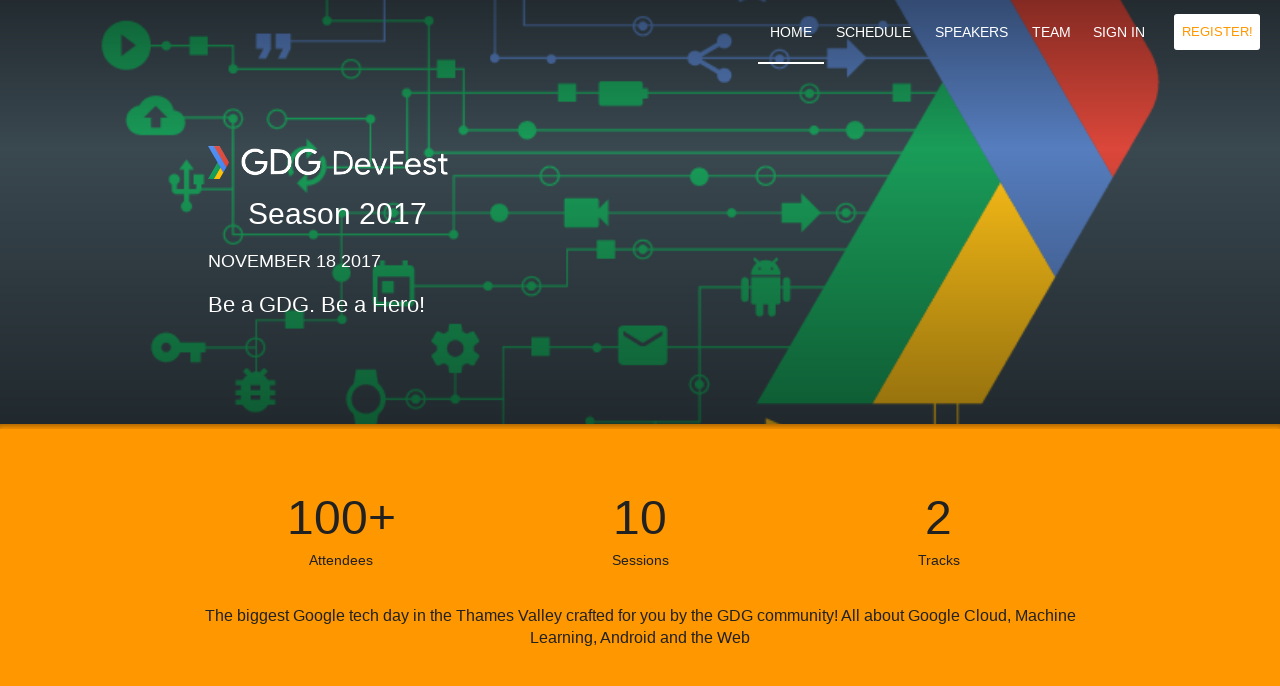

--- FILE ---
content_type: text/html; charset=utf-8
request_url: https://devfest2017-df0c9.firebaseapp.com/
body_size: 1292
content:
<!DOCTYPE html><html lang="en" itemscope="" itemtype="http://schema.org/Event"><head><base href="/"><meta charset="utf-8"><meta http-equiv="X-UA-Compatible" content="IE=edge"><meta name="viewport" content="width=device-width,minimum-scale=1,initial-scale=1,user-scalable=yes"><meta name="description" content="The biggest Google tech day in the Thames Valley crafted for you by the GDG community! All about Google Cloud, Machine Learning, Android and the Web"><meta name="keywords" content="event, gdg, gde, devfest, google, programming, android, chrome, polymer, developers, web, cloud, androiddev, Reading, UK"><meta name="author" content="GDG Reading and Thames Valley"><title>GDG DevFest Season 2017</title><link rel="canonical" href="https://hoverboard.firebaseapp.com/"><link rel="shortcut icon" sizes="32x32" href="/images/favicon/favicon-32.png"><meta name="theme-color" content="#F57C00"><link rel="manifest" href="manifest.json"><meta name="mobile-web-app-capable" content="yes"><meta name="application-name" content="GDG DevFest Season 2017"><meta name="apple-mobile-web-app-capable" content="yes"><meta name="apple-mobile-web-app-status-bar-style" content="black"><meta name="apple-mobile-web-app-title" content="GDG DevFest Season 2017"><link rel="shortcut icon" href="/images/favicon/favicon-72.png"><link rel="apple-touch-icon" href="/images/touch/homescreen-48.png"><link rel="apple-touch-icon" sizes="72x72" href="/images/touch/homescreen-72.png"><link rel="apple-touch-icon" sizes="96x96" href="/images/touch/homescreen-96.png"><link rel="apple-touch-icon" sizes="144x144" href="/images/touch/homescreen-144.png"><link rel="apple-touch-icon" sizes="192x192" href="/images/touch/homescreen-192.png"><meta name="msapplication-TileImage" content="/images/touch/homescreen-144.png"><meta name="msapplication-TileColor" content="#ECEFF1"><meta name="msapplication-tap-highlight" content="no"><meta itemprop="name" content="GDG DevFest Season 2017"><meta itemprop="description" content="The biggest Google tech day in the Thames Valley crafted for you by the GDG community! All about Google Cloud, Machine Learning, Android and the Web"><meta itemprop="image" content="/images/social-share.jpg"><meta itemprop="startDate" content="2017-11-09T09:00:00+03:00"><meta itemprop="endDate" content="2017-11-10T19:00:00+03:00"><meta property="og:title" content="GDG DevFest Season 2017"><meta property="og:site_name" content="GDG DevFest Season 2017"><meta property="og:type" content="website"><meta property="og:url" content="https://hoverboard.firebaseapp.com/"><meta property="og:description" content="The biggest Google tech day in the Thames Valley crafted for you by the GDG community! All about Google Cloud, Machine Learning, Android and the Web"><meta property="og:type" content="Event"><meta property="og:image" content="/images/social-share.jpg"><meta property="og:image:type" content="image/png"><meta name="twitter:card" content="summary_large_image"><meta name="twitter:creator" content="@gdgreading"><meta name="twitter:title" content="GDG DevFest Season 2017"><meta name="twitter:description" content="The biggest Google tech day in the Thames Valley crafted for you by the GDG community! All about Google Cloud, Machine Learning, Android and the Web"><meta name="twitter:image" content="/images/social-share.jpg"><link rel="dns-prefetch" href="https://www.google-analytics.com"><link rel="dns-prefetch" href="https://apis.google.com"><link rel="dns-prefetch" href="https://fonts.googleapis.com"><link rel="preconnect" href="https://fonts.gstatic.com" crossorigin=""><script src="https://www.google-analytics.com/analytics.js" async=""></script><style>body{margin:0;font-family:'Roboto', 'Noto', sans-serif;line-height:1.4;min-height:100vh;}</style><script>window.HOVERBOARD=window.HOVERBOARD||{},window.ENV="dev",window.PREFIX="/",window.Polymer={lazyRegister:!0,dom:"shadow"},window.ga=window.ga||function(){(ga.q=ga.q||[]).push(arguments)},ga.l=+new Date,ga("create",{trackingId:(window.ENV,"UA-108079635-1"),cookieDomain:"auto",cookiePath:"dev"!==window.ENV?window.PREFIX||"/":null,siteSpeedSampleRate:10}),window.onerror=function(o,w,n,e,i){try{void 0!==i&&(o=i.stack),ga("send","event","error",w+":"+n,o)}catch(o){}};</script><link rel="import" href="/src/hoverboard-app.html" async=""></head><body><hoverboard-app id="happ"></hoverboard-app><script src="scripts/helper/util.js"></script><script src="scripts/helper/elements.js"></script><script src="scripts/bootstrap.js"></script><script id="sw-registration" src="scripts/helper/service-worker-registration.js"></script><script src="scripts/helper/deferred.js"></script><script src="scripts/metrics.js"></script></body></html>

--- FILE ---
content_type: text/html; charset=utf-8
request_url: https://devfest2017-df0c9.firebaseapp.com/src/hoverboard-app.html
body_size: 245665
content:
<html><head></head><body><div hidden="" by-polymer-bundler=""><script>!function(){function e(){document.body.removeAttribute("unresolved")}window.WebComponents?addEventListener("WebComponentsReady",e):"interactive"===document.readyState||"complete"===document.readyState?e():addEventListener("DOMContentLoaded",e)}(),window.Polymer={Settings:function(){var e=window.Polymer||{};if(!e.noUrlSettings)for(var t,r=location.search.slice(1).split("&"),i=0;i<r.length&&(t=r[i]);i++)(t=t.split("="))[0]&&(e[t[0]]=t[1]||!0);return e.wantShadow="shadow"===e.dom,e.hasShadow=Boolean(Element.prototype.createShadowRoot),e.nativeShadow=e.hasShadow&&!window.ShadowDOMPolyfill,e.useShadow=e.wantShadow&&e.hasShadow,e.hasNativeImports=Boolean("import"in document.createElement("link")),e.useNativeImports=e.hasNativeImports,e.useNativeCustomElements=!window.CustomElements||window.CustomElements.useNative,e.useNativeShadow=e.useShadow&&e.nativeShadow,e.usePolyfillProto=!e.useNativeCustomElements&&!Object.__proto__,e.hasNativeCSSProperties=!navigator.userAgent.match("AppleWebKit/601")&&window.CSS&&CSS.supports&&CSS.supports("box-shadow","0 0 0 var(--foo)"),e.useNativeCSSProperties=e.hasNativeCSSProperties&&e.lazyRegister&&e.useNativeCSSProperties,e.isIE=navigator.userAgent.match("Trident"),e.passiveTouchGestures=e.passiveTouchGestures||!1,e}()},function(){var e=window.Polymer;window.Polymer=function(e){"function"==typeof e&&(e=e.prototype),e||(e={});var r=(e=t(e))===e.constructor.prototype?e.constructor:null,i={prototype:e};e.extends&&(i.extends=e.extends),Polymer.telemetry._registrate(e);var s=document.registerElement(e.is,i);return r||s};var t=function(e){var t=Polymer.Base;return e.extends&&(t=Polymer.Base._getExtendedPrototype(e.extends)),(e=Polymer.Base.chainObject(e,t)).registerCallback(),e};if(e)for(var r in e)Polymer[r]=e[r];Polymer.Class=function(e){return e.factoryImpl||(e.factoryImpl=function(){}),t(e).constructor}}(),Polymer.telemetry={registrations:[],_regLog:function(e){console.log("["+e.is+"]: registered")},_registrate:function(e){this.registrations.push(e),Polymer.log&&this._regLog(e)},dumpRegistrations:function(){this.registrations.forEach(this._regLog)}},Object.defineProperty(window,"currentImport",{enumerable:!0,configurable:!0,get:function(){return(document._currentScript||document.currentScript||{}).ownerDocument}}),Polymer.RenderStatus={_ready:!1,_callbacks:[],whenReady:function(e){this._ready?e():this._callbacks.push(e)},_makeReady:function(){this._ready=!0;for(var e=0;e<this._callbacks.length;e++)this._callbacks[e]();this._callbacks=[]},_catchFirstRender:function(){requestAnimationFrame(function(){Polymer.RenderStatus._makeReady()})},_afterNextRenderQueue:[],_waitingNextRender:!1,afterNextRender:function(e,t,r){this._watchNextRender(),this._afterNextRenderQueue.push([e,t,r])},hasRendered:function(){return this._ready},_watchNextRender:function(){if(!this._waitingNextRender){this._waitingNextRender=!0;var e=function(){Polymer.RenderStatus._flushNextRender()};this._ready?requestAnimationFrame(e):this.whenReady(e)}},_flushNextRender:function(){var e=this;setTimeout(function(){e._flushRenderCallbacks(e._afterNextRenderQueue),e._afterNextRenderQueue=[],e._waitingNextRender=!1})},_flushRenderCallbacks:function(e){for(var t,r=0;r<e.length;r++)(t=e[r])[1].apply(t[0],t[2]||Polymer.nar)}},window.HTMLImports?HTMLImports.whenReady(function(){Polymer.RenderStatus._catchFirstRender()}):Polymer.RenderStatus._catchFirstRender(),Polymer.ImportStatus=Polymer.RenderStatus,Polymer.ImportStatus.whenLoaded=Polymer.ImportStatus.whenReady,function(){"use strict";var e=Polymer.Settings;Polymer.Base={__isPolymerInstance__:!0,_addFeature:function(e){this.mixin(this,e)},registerCallback:function(){if("max"===e.lazyRegister)this.beforeRegister&&this.beforeRegister();else{this._desugarBehaviors();for(var t,r=0;r<this.behaviors.length;r++)(t=this.behaviors[r]).beforeRegister&&t.beforeRegister.call(this);this.beforeRegister&&this.beforeRegister()}this._registerFeatures(),e.lazyRegister||this.ensureRegisterFinished()},createdCallback:function(){if(e.disableUpgradeEnabled){if(this.hasAttribute("disable-upgrade"))return this._propertySetter=t,this._configValue=null,void(this.__data__={});this.__hasInitialized=!0}this.__initialize()},__initialize:function(){this.__hasRegisterFinished||this._ensureRegisterFinished(this.__proto__),Polymer.telemetry.instanceCount++,this.root=this;for(var e,t=0;t<this.behaviors.length;t++)(e=this.behaviors[t]).created&&e.created.call(this);this.created&&this.created(),this._initFeatures()},ensureRegisterFinished:function(){this._ensureRegisterFinished(this)},_ensureRegisterFinished:function(t){if(t.__hasRegisterFinished!==t.is||!t.is){if("max"===e.lazyRegister){t._desugarBehaviors();for(var r,i=0;i<t.behaviors.length;i++)(r=t.behaviors[i]).beforeRegister&&r.beforeRegister.call(t)}t.__hasRegisterFinished=t.is,t._finishRegisterFeatures&&t._finishRegisterFeatures();for(var s,o=0;o<t.behaviors.length;o++)(s=t.behaviors[o]).registered&&s.registered.call(t);t.registered&&t.registered(),e.usePolyfillProto&&t!==this&&t.extend(this,t)}},attachedCallback:function(){var e=this;Polymer.RenderStatus.whenReady(function(){e.isAttached=!0;for(var t,r=0;r<e.behaviors.length;r++)(t=e.behaviors[r]).attached&&t.attached.call(e);e.attached&&e.attached()})},detachedCallback:function(){var e=this;Polymer.RenderStatus.whenReady(function(){e.isAttached=!1;for(var t,r=0;r<e.behaviors.length;r++)(t=e.behaviors[r]).detached&&t.detached.call(e);e.detached&&e.detached()})},attributeChangedCallback:function(e,t,r){this._attributeChangedImpl(e);for(var i,s=0;s<this.behaviors.length;s++)(i=this.behaviors[s]).attributeChanged&&i.attributeChanged.call(this,e,t,r);this.attributeChanged&&this.attributeChanged(e,t,r)},_attributeChangedImpl:function(e){this._setAttributeToProperty(this,e)},extend:function(e,t){if(e&&t)for(var r,i=Object.getOwnPropertyNames(t),s=0;s<i.length&&(r=i[s]);s++)this.copyOwnProperty(r,t,e);return e||t},mixin:function(e,t){for(var r in t)e[r]=t[r];return e},copyOwnProperty:function(e,t,r){var i=Object.getOwnPropertyDescriptor(t,e);i&&Object.defineProperty(r,e,i)},_logger:function(e,t){switch(1===t.length&&Array.isArray(t[0])&&(t=t[0]),e){case"log":case"warn":case"error":console[e].apply(console,t)}},_log:function(){var e=Array.prototype.slice.call(arguments,0);this._logger("log",e)},_warn:function(){var e=Array.prototype.slice.call(arguments,0);this._logger("warn",e)},_error:function(){var e=Array.prototype.slice.call(arguments,0);this._logger("error",e)},_logf:function(){return this._logPrefix.concat(this.is).concat(Array.prototype.slice.call(arguments,0))}},Polymer.Base._logPrefix=window.chrome&&!/edge/i.test(navigator.userAgent)||/firefox/i.test(navigator.userAgent)?["%c[%s::%s]:","font-weight: bold; background-color:#EEEE00;"]:["[%s::%s]:"],Polymer.Base.chainObject=function(e,t){return e&&t&&e!==t&&(Object.__proto__||(e=Polymer.Base.extend(Object.create(t),e)),e.__proto__=t),e},Polymer.Base=Polymer.Base.chainObject(Polymer.Base,HTMLElement.prototype),Polymer.BaseDescriptors={};var t;if(e.disableUpgradeEnabled){t=function(e,t){this.__data__[e]=t};var r=Polymer.Base.attributeChangedCallback;Polymer.Base.attributeChangedCallback=function(e,t,i){this.__hasInitialized||"disable-upgrade"!==e||(this.__hasInitialized=!0,this._propertySetter=Polymer.Bind._modelApi._propertySetter,this._configValue=Polymer.Base._configValue,this.__initialize()),r.call(this,e,t,i)}}window.CustomElements?Polymer.instanceof=CustomElements.instanceof:Polymer.instanceof=function(e,t){return e instanceof t},Polymer.isInstance=function(e){return Boolean(e&&e.__isPolymerInstance__)},Polymer.telemetry.instanceCount=0}(),function(){function e(){if(o)for(var e,t=document._currentScript||document.currentScript,r=(t&&t.ownerDocument||document).querySelectorAll("dom-module"),i=r.length-1;i>=0&&(e=r[i]);i--){if(e.__upgraded__)return;CustomElements.upgrade(e)}}var t={},r={},i=function(e){return t[e]||r[e.toLowerCase()]},s=function(){return document.createElement("dom-module")};s.prototype=Object.create(HTMLElement.prototype),Polymer.Base.mixin(s.prototype,{createdCallback:function(){this.register()},register:function(e){(e=e||this.id||this.getAttribute("name")||this.getAttribute("is"))&&(this.id=e,t[e]=this,r[e.toLowerCase()]=this)},import:function(t,r){if(t){var s=i(t);return s||(e(),s=i(t)),s&&r&&(s=s.querySelector(r)),s}}}),Object.defineProperty(s.prototype,"constructor",{value:s,configurable:!0,writable:!0});var o=window.CustomElements&&!CustomElements.useNative;document.registerElement("dom-module",s)}(),Polymer.Base._addFeature({_prepIs:function(){if(!this.is){var e=(document._currentScript||document.currentScript).parentNode;if("dom-module"===e.localName){var t=e.id||e.getAttribute("name")||e.getAttribute("is");this.is=t}}this.is&&(this.is=this.is.toLowerCase())}}),Polymer.Base._addFeature({behaviors:[],_desugarBehaviors:function(){this.behaviors.length&&(this.behaviors=this._desugarSomeBehaviors(this.behaviors))},_desugarSomeBehaviors:function(e){for(var t=[],r=(e=this._flattenBehaviorsList(e)).length-1;r>=0;r--){var i=e[r];-1===t.indexOf(i)&&(this._mixinBehavior(i),t.unshift(i))}return t},_flattenBehaviorsList:function(e){for(var t=[],r=0;r<e.length;r++){var i=e[r];i instanceof Array?t=t.concat(this._flattenBehaviorsList(i)):i?t.push(i):this._warn(this._logf("_flattenBehaviorsList","behavior is null, check for missing or 404 import"))}return t},_mixinBehavior:function(e){for(var t,r=Object.getOwnPropertyNames(e),i=e._noAccessors,s=0;s<r.length&&(t=r[s]);s++)Polymer.Base._behaviorProperties[t]||this.hasOwnProperty(t)||(i?this[t]=e[t]:this.copyOwnProperty(t,e,this))},_prepBehaviors:function(){this._prepFlattenedBehaviors(this.behaviors)},_prepFlattenedBehaviors:function(e){for(var t=0,r=e.length;t<r;t++)this._prepBehavior(e[t]);this._prepBehavior(this)},_marshalBehaviors:function(){for(var e=0;e<this.behaviors.length;e++)this._marshalBehavior(this.behaviors[e]);this._marshalBehavior(this)}}),Polymer.Base._behaviorProperties={hostAttributes:!0,beforeRegister:!0,registered:!0,properties:!0,observers:!0,listeners:!0,created:!0,attached:!0,detached:!0,attributeChanged:!0,ready:!0,_noAccessors:!0},Polymer.Base._addFeature({_getExtendedPrototype:function(e){return this._getExtendedNativePrototype(e)},_nativePrototypes:{},_getExtendedNativePrototype:function(e){var t=this._nativePrototypes[e];if(!t){t=Object.create(this.getNativePrototype(e));for(var r,i=Object.getOwnPropertyNames(Polymer.Base),s=0;s<i.length&&(r=i[s]);s++)Polymer.BaseDescriptors[r]||(t[r]=Polymer.Base[r]);Object.defineProperties(t,Polymer.BaseDescriptors),this._nativePrototypes[e]=t}return t},getNativePrototype:function(e){return Object.getPrototypeOf(document.createElement(e))}}),Polymer.Base._addFeature({_prepConstructor:function(){this._factoryArgs=this.extends?[this.extends,this.is]:[this.is];var e=function(){return this._factory(arguments)};this.hasOwnProperty("extends")&&(e.extends=this.extends),Object.defineProperty(this,"constructor",{value:e,writable:!0,configurable:!0}),e.prototype=this},_factory:function(e){var t=document.createElement.apply(document,this._factoryArgs);return this.factoryImpl&&this.factoryImpl.apply(t,e),t}}),Polymer.nob=Object.create(null),Polymer.Base._addFeature({getPropertyInfo:function(e){var t=this._getPropertyInfo(e,this.properties);if(!t)for(var r=0;r<this.behaviors.length;r++)if(t=this._getPropertyInfo(e,this.behaviors[r].properties))return t;return t||Polymer.nob},_getPropertyInfo:function(e,t){var r=t&&t[e];return"function"==typeof r&&(r=t[e]={type:r}),r&&(r.defined=!0),r},_prepPropertyInfo:function(){this._propertyInfo={};for(var e=0;e<this.behaviors.length;e++)this._addPropertyInfo(this._propertyInfo,this.behaviors[e].properties);this._addPropertyInfo(this._propertyInfo,this.properties),this._addPropertyInfo(this._propertyInfo,this._propertyEffects)},_addPropertyInfo:function(e,t){if(t){var r,i;for(var s in t)r=e[s],i=t[s],("_"!==s[0]||i.readOnly)&&(e[s]?(r.type||(r.type=i.type),r.readOnly||(r.readOnly=i.readOnly)):e[s]={type:"function"==typeof i?i:i.type,readOnly:i.readOnly,attribute:Polymer.CaseMap.camelToDashCase(s)})}}}),function(){var e={configurable:!0,writable:!0,enumerable:!0,value:{}};Polymer.BaseDescriptors.properties=e,Object.defineProperty(Polymer.Base,"properties",e)}(),Polymer.CaseMap={_caseMap:{},_rx:{dashToCamel:/-[a-z]/g,camelToDash:/([A-Z])/g},dashToCamelCase:function(e){return this._caseMap[e]||(this._caseMap[e]=e.indexOf("-")<0?e:e.replace(this._rx.dashToCamel,function(e){return e[1].toUpperCase()}))},camelToDashCase:function(e){return this._caseMap[e]||(this._caseMap[e]=e.replace(this._rx.camelToDash,"-$1").toLowerCase())}},Polymer.Base._addFeature({_addHostAttributes:function(e){this._aggregatedAttributes||(this._aggregatedAttributes={}),e&&this.mixin(this._aggregatedAttributes,e)},_marshalHostAttributes:function(){this._aggregatedAttributes&&this._applyAttributes(this,this._aggregatedAttributes)},_applyAttributes:function(e,t){for(var r in t)if(!this.hasAttribute(r)&&"class"!==r){var i=t[r];this.serializeValueToAttribute(i,r,this)}},_marshalAttributes:function(){this._takeAttributesToModel(this)},_takeAttributesToModel:function(e){if(this.hasAttributes())for(var t in this._propertyInfo){var r=this._propertyInfo[t];this.hasAttribute(r.attribute)&&this._setAttributeToProperty(e,r.attribute,t,r)}},_setAttributeToProperty:function(e,t,r,i){if(!this._serializing&&(r=r||Polymer.CaseMap.dashToCamelCase(t),(i=i||this._propertyInfo&&this._propertyInfo[r])&&!i.readOnly)){var s=this.getAttribute(t);e[r]=this.deserialize(s,i.type)}},_serializing:!1,reflectPropertyToAttribute:function(e,t,r){this._serializing=!0,r=void 0===r?this[e]:r,this.serializeValueToAttribute(r,t||Polymer.CaseMap.camelToDashCase(e)),this._serializing=!1},serializeValueToAttribute:function(e,t,r){var i=this.serialize(e);r=r||this,void 0===i?r.removeAttribute(t):r.setAttribute(t,i)},deserialize:function(e,t){switch(t){case Number:e=Number(e);break;case Boolean:e=null!=e;break;case Object:try{e=JSON.parse(e)}catch(e){}break;case Array:try{e=JSON.parse(e)}catch(t){e=null,console.warn("Polymer::Attributes: couldn`t decode Array as JSON")}break;case Date:e=new Date(e);break;case String:}return e},serialize:function(e){switch(typeof e){case"boolean":return e?"":void 0;case"object":if(e instanceof Date)return e.toString();if(e)try{return JSON.stringify(e)}catch(e){return""}default:return null!=e?e:void 0}}}),Polymer.version="1.10.0",Polymer.Base._addFeature({_registerFeatures:function(){this._prepIs(),this._prepBehaviors(),this._prepConstructor(),this._prepPropertyInfo()},_prepBehavior:function(e){this._addHostAttributes(e.hostAttributes)},_marshalBehavior:function(e){},_initFeatures:function(){this._marshalHostAttributes(),this._marshalBehaviors()}});</script><script>!function(){function e(e,o){return e.replace(r,function(e,i,n,s){return i+"'"+t(n.replace(/["']/g,""),o)+"'"+s})}function t(e,t){if(e&&a.test(e))return e;var i=o(t);return i.href=e,i.href||e}function o(e){return e.body.__urlResolver||(e.body.__urlResolver=e.createElement("a"))}function i(e){return e.substring(0,e.lastIndexOf("/")+1)}var n,s,r=/(url\()([^)]*)(\))/g,d={"*":["href","src","style","url"],form:["action"]},a=/(^\/)|(^#)|(^[\w-\d]*:)/,l=/\{\{|\[\[/;Polymer.ResolveUrl={resolveCss:e,resolveAttrs:function(o,i){for(var n in d)for(var s,r,a,h=d[n],u=0,c=h.length;u<c&&(s=h[u]);u++)"*"!==n&&o.localName!==n||(a=(r=o.attributes[s])&&r.value)&&a.search(l)<0&&(r.value="style"===s?e(a,i):t(a,i))},resolveUrl:function(e,o){return n||(n=document.implementation.createHTMLDocument("temp"),s=n.createElement("base"),n.head.appendChild(s)),s.href=o,t(e,n)},pathFromUrl:i},Polymer.rootPath=Polymer.Settings.rootPath||i(document.baseURI||window.location.href)}(),Polymer.Base._addFeature({_prepTemplate:function(){var e;if(void 0===this._template&&(e=Polymer.DomModule.import(this.is),this._template=e&&e.querySelector("template")),e){var t=e.getAttribute("assetpath")||"",o=Polymer.ResolveUrl.resolveUrl(t,e.ownerDocument.baseURI);this._importPath=Polymer.ResolveUrl.pathFromUrl(o)}else this._importPath="";this._template&&this._template.hasAttribute("is")&&this._warn(this._logf("_prepTemplate","top-level Polymer template must not be a type-extension, found",this._template,"Move inside simple <template>.")),this._template&&!this._template.content&&window.HTMLTemplateElement&&HTMLTemplateElement.decorate&&HTMLTemplateElement.decorate(this._template)},_stampTemplate:function(){this._template&&(this.root=this.instanceTemplate(this._template))},instanceTemplate:function(e){return document.importNode(e._content||e.content,!0)}}),function(){var e=Polymer.Base.attachedCallback,t=Polymer.Base.detachedCallback;Polymer.Base._addFeature({_hostStack:[],ready:function(){},_registerHost:function(e){this.dataHost=e=e||Polymer.Base._hostStack[Polymer.Base._hostStack.length-1],e&&e._clients&&e._clients.push(this),this._clients=null,this._clientsReadied=!1},_beginHosting:function(){Polymer.Base._hostStack.push(this),this._clients||(this._clients=[])},_endHosting:function(){Polymer.Base._hostStack.pop()},_tryReady:function(){this._readied=!1,this._canReady()&&this._ready()},_canReady:function(){return!this.dataHost||this.dataHost._clientsReadied},_ready:function(){this._beforeClientsReady(),this._template&&(this._setupRoot(),this._readyClients()),this._clientsReadied=!0,this._clients=null,this._afterClientsReady(),this._readySelf()},_readyClients:function(){this._beginDistribute();var e=this._clients;if(e)for(var t,o=0,i=e.length;o<i&&(t=e[o]);o++)t._ready();this._finishDistribute()},_readySelf:function(){for(var e,t=0;t<this.behaviors.length;t++)(e=this.behaviors[t]).ready&&e.ready.call(this);this.ready&&this.ready(),this._readied=!0,this._attachedPending&&(this._attachedPending=!1,this.attachedCallback())},_beforeClientsReady:function(){},_afterClientsReady:function(){},_beforeAttached:function(){},attachedCallback:function(){this._readied?(this._beforeAttached(),e.call(this)):this._attachedPending=!0},detachedCallback:function(){this._readied?t.call(this):this._attachedPending=!1}})}(),Polymer.ArraySplice=function(){function e(e,t,o){return{index:e,removed:t,addedCount:o}}function t(){}return t.prototype={calcEditDistances:function(e,t,o,i,n,s){for(var r=s-n+1,d=o-t+1,a=new Array(r),l=0;l<r;l++)a[l]=new Array(d),a[l][0]=l;for(var h=0;h<d;h++)a[0][h]=h;for(l=1;l<r;l++)for(h=1;h<d;h++)if(this.equals(e[t+h-1],i[n+l-1]))a[l][h]=a[l-1][h-1];else{var u=a[l-1][h]+1,c=a[l][h-1]+1;a[l][h]=u<c?u:c}return a},spliceOperationsFromEditDistances:function(e){for(var t=e.length-1,o=e[0].length-1,i=e[t][o],n=[];t>0||o>0;)if(0!=t)if(0!=o){var s,r=e[t-1][o-1],d=e[t-1][o],a=e[t][o-1];(s=d<a?d<r?d:r:a<r?a:r)==r?(r==i?n.push(0):(n.push(1),i=r),t--,o--):s==d?(n.push(3),t--,i=d):(n.push(2),o--,i=a)}else n.push(3),t--;else n.push(2),o--;return n.reverse(),n},calcSplices:function(t,o,i,n,s,r){var d=0,a=0,l=Math.min(i-o,r-s);if(0==o&&0==s&&(d=this.sharedPrefix(t,n,l)),i==t.length&&r==n.length&&(a=this.sharedSuffix(t,n,l-d)),o+=d,s+=d,i-=a,r-=a,i-o==0&&r-s==0)return[];if(o==i){for(var h=e(o,[],0);s<r;)h.removed.push(n[s++]);return[h]}if(s==r)return[e(o,[],i-o)];var u=this.spliceOperationsFromEditDistances(this.calcEditDistances(t,o,i,n,s,r));h=void 0;for(var c=[],_=o,f=s,m=0;m<u.length;m++)switch(u[m]){case 0:h&&(c.push(h),h=void 0),_++,f++;break;case 1:h||(h=e(_,[],0)),h.addedCount++,_++,h.removed.push(n[f]),f++;break;case 2:h||(h=e(_,[],0)),h.addedCount++,_++;break;case 3:h||(h=e(_,[],0)),h.removed.push(n[f]),f++}return h&&c.push(h),c},sharedPrefix:function(e,t,o){for(var i=0;i<o;i++)if(!this.equals(e[i],t[i]))return i;return o},sharedSuffix:function(e,t,o){for(var i=e.length,n=t.length,s=0;s<o&&this.equals(e[--i],t[--n]);)s++;return s},calculateSplices:function(e,t){return this.calcSplices(e,0,e.length,t,0,t.length)},equals:function(e,t){return e===t}},new t}(),Polymer.domInnerHTML=function(){function e(e){switch(e){case"&":return"&amp;";case"<":return"&lt;";case">":return"&gt;";case'"':return"&quot;";case" ":return"&nbsp;"}}function t(t){return t.replace(r,e)}function o(t){return t.replace(d,e)}function i(e){for(var t={},o=0;o<e.length;o++)t[e[o]]=!0;return t}function n(e,i,n){switch(e.nodeType){case Node.ELEMENT_NODE:for(var r,d=e.localName,h="<"+d,u=e.attributes,c=0;r=u[c];c++)h+=" "+r.name+'="'+t(r.value)+'"';return h+=">",a[d]?h:h+s(e,n)+"</"+d+">";case Node.TEXT_NODE:var _=e.data;return i&&l[i.localName]?_:o(_);case Node.COMMENT_NODE:return"\x3c!--"+e.data+"--\x3e";default:throw console.error(e),new Error("not implemented")}}function s(e,t){e instanceof HTMLTemplateElement&&(e=e.content);for(var o,i="",s=Polymer.dom(e).childNodes,r=0,d=s.length;r<d&&(o=s[r]);r++)i+=n(o,e,t);return i}var r=/[&\u00A0"]/g,d=/[&\u00A0<>]/g,a=i(["area","base","br","col","command","embed","hr","img","input","keygen","link","meta","param","source","track","wbr"]),l=i(["style","script","xmp","iframe","noembed","noframes","plaintext","noscript"]);return{getInnerHTML:s}}(),function(){"use strict";var e=Element.prototype.insertBefore,t=Element.prototype.appendChild,o=Element.prototype.removeChild;Polymer.TreeApi={arrayCopyChildNodes:function(e){for(var t=[],o=0,i=e.firstChild;i;i=i.nextSibling)t[o++]=i;return t},arrayCopyChildren:function(e){for(var t=[],o=0,i=e.firstElementChild;i;i=i.nextElementSibling)t[o++]=i;return t},arrayCopy:function(e){for(var t=e.length,o=new Array(t),i=0;i<t;i++)o[i]=e[i];return o}},Polymer.TreeApi.Logical={hasParentNode:function(e){return Boolean(e.__dom&&e.__dom.parentNode)},hasChildNodes:function(e){return Boolean(e.__dom&&void 0!==e.__dom.childNodes)},getChildNodes:function(e){return this.hasChildNodes(e)?this._getChildNodes(e):e.childNodes},_getChildNodes:function(e){if(!e.__dom.childNodes){e.__dom.childNodes=[];for(var t=e.__dom.firstChild;t;t=t.__dom.nextSibling)e.__dom.childNodes.push(t)}return e.__dom.childNodes},getParentNode:function(e){return e.__dom&&void 0!==e.__dom.parentNode?e.__dom.parentNode:e.parentNode},getFirstChild:function(e){return e.__dom&&void 0!==e.__dom.firstChild?e.__dom.firstChild:e.firstChild},getLastChild:function(e){return e.__dom&&void 0!==e.__dom.lastChild?e.__dom.lastChild:e.lastChild},getNextSibling:function(e){return e.__dom&&void 0!==e.__dom.nextSibling?e.__dom.nextSibling:e.nextSibling},getPreviousSibling:function(e){return e.__dom&&void 0!==e.__dom.previousSibling?e.__dom.previousSibling:e.previousSibling},getFirstElementChild:function(e){return e.__dom&&void 0!==e.__dom.firstChild?this._getFirstElementChild(e):e.firstElementChild},_getFirstElementChild:function(e){for(var t=e.__dom.firstChild;t&&t.nodeType!==Node.ELEMENT_NODE;)t=t.__dom.nextSibling;return t},getLastElementChild:function(e){return e.__dom&&void 0!==e.__dom.lastChild?this._getLastElementChild(e):e.lastElementChild},_getLastElementChild:function(e){for(var t=e.__dom.lastChild;t&&t.nodeType!==Node.ELEMENT_NODE;)t=t.__dom.previousSibling;return t},getNextElementSibling:function(e){return e.__dom&&void 0!==e.__dom.nextSibling?this._getNextElementSibling(e):e.nextElementSibling},_getNextElementSibling:function(e){for(var t=e.__dom.nextSibling;t&&t.nodeType!==Node.ELEMENT_NODE;)t=t.__dom.nextSibling;return t},getPreviousElementSibling:function(e){return e.__dom&&void 0!==e.__dom.previousSibling?this._getPreviousElementSibling(e):e.previousElementSibling},_getPreviousElementSibling:function(e){for(var t=e.__dom.previousSibling;t&&t.nodeType!==Node.ELEMENT_NODE;)t=t.__dom.previousSibling;return t},saveChildNodes:function(e){if(!this.hasChildNodes(e)){e.__dom=e.__dom||{},e.__dom.firstChild=e.firstChild,e.__dom.lastChild=e.lastChild,e.__dom.childNodes=[];for(var t=e.firstChild;t;t=t.nextSibling)t.__dom=t.__dom||{},t.__dom.parentNode=e,e.__dom.childNodes.push(t),t.__dom.nextSibling=t.nextSibling,t.__dom.previousSibling=t.previousSibling}},recordInsertBefore:function(e,t,o){if(t.__dom.childNodes=null,e.nodeType===Node.DOCUMENT_FRAGMENT_NODE)for(var i=e.firstChild;i;i=i.nextSibling)this._linkNode(i,t,o);else this._linkNode(e,t,o)},_linkNode:function(e,t,o){e.__dom=e.__dom||{},t.__dom=t.__dom||{},o&&(o.__dom=o.__dom||{}),e.__dom.previousSibling=o?o.__dom.previousSibling:t.__dom.lastChild,e.__dom.previousSibling&&(e.__dom.previousSibling.__dom.nextSibling=e),e.__dom.nextSibling=o||null,e.__dom.nextSibling&&(e.__dom.nextSibling.__dom.previousSibling=e),e.__dom.parentNode=t,o?o===t.__dom.firstChild&&(t.__dom.firstChild=e):(t.__dom.lastChild=e,t.__dom.firstChild||(t.__dom.firstChild=e)),t.__dom.childNodes=null},recordRemoveChild:function(e,t){e.__dom=e.__dom||{},t.__dom=t.__dom||{},e===t.__dom.firstChild&&(t.__dom.firstChild=e.__dom.nextSibling),e===t.__dom.lastChild&&(t.__dom.lastChild=e.__dom.previousSibling);var o=e.__dom.previousSibling,i=e.__dom.nextSibling;o&&(o.__dom.nextSibling=i),i&&(i.__dom.previousSibling=o),e.__dom.parentNode=e.__dom.previousSibling=e.__dom.nextSibling=void 0,t.__dom.childNodes=null}},Polymer.TreeApi.Composed={getChildNodes:function(e){return Polymer.TreeApi.arrayCopyChildNodes(e)},getParentNode:function(e){return e.parentNode},clearChildNodes:function(e){e.textContent=""},insertBefore:function(t,o,i){return e.call(t,o,i||null)},appendChild:function(e,o){return t.call(e,o)},removeChild:function(e,t){return o.call(e,t)}}}(),Polymer.DomApi=function(){"use strict";var e=Polymer.Settings,t=Polymer.TreeApi,o=function(e){this.node=i?o.wrap(e):e},i=e.hasShadow&&!e.nativeShadow;o.wrap=window.wrap?window.wrap:function(e){return e},o.prototype={flush:function(){Polymer.dom.flush()},deepContains:function(e){if(this.node.contains(e))return!0;for(var t=e,o=e.ownerDocument;t&&t!==o&&t!==this.node;)t=Polymer.dom(t).parentNode||t.host;return t===this.node},queryDistributedElements:function(e){for(var t,i=this.getEffectiveChildNodes(),n=[],s=0,r=i.length;s<r&&(t=i[s]);s++)t.nodeType===Node.ELEMENT_NODE&&o.matchesSelector.call(t,e)&&n.push(t);return n},getEffectiveChildNodes:function(){for(var e,t=[],o=this.childNodes,i=0,r=o.length;i<r&&(e=o[i]);i++)if(e.localName===n)for(var d=s(e).getDistributedNodes(),a=0;a<d.length;a++)t.push(d[a]);else t.push(e);return t},observeNodes:function(e){if(e)return this.observer||(this.observer=this.node.localName===n?new o.DistributedNodesObserver(this):new o.EffectiveNodesObserver(this)),this.observer.addListener(e)},unobserveNodes:function(e){this.observer&&this.observer.removeListener(e)},notifyObserver:function(){this.observer&&this.observer.notify()},_query:function(e,o,i){o=o||this.node;var n=[];return this._queryElements(t.Logical.getChildNodes(o),e,i,n),n},_queryElements:function(e,t,o,i){for(var n,s=0,r=e.length;s<r&&(n=e[s]);s++)if(n.nodeType===Node.ELEMENT_NODE&&this._queryElement(n,t,o,i))return!0},_queryElement:function(e,o,i,n){var s=o(e);if(s&&n.push(e),i&&i(s))return s;this._queryElements(t.Logical.getChildNodes(e),o,i,n)}};var n=o.CONTENT="content",s=o.factory=function(e){return(e=e||document).__domApi||(e.__domApi=new o.ctor(e)),e.__domApi};o.hasApi=function(e){return Boolean(e.__domApi)},o.ctor=o,Polymer.dom=function(e,t){return e instanceof Event?Polymer.EventApi.factory(e):o.factory(e,t)};var r=Element.prototype;return o.matchesSelector=r.matches||r.matchesSelector||r.mozMatchesSelector||r.msMatchesSelector||r.oMatchesSelector||r.webkitMatchesSelector,o}(),function(){"use strict";var e=Polymer.Settings,t=Polymer.DomApi,o=t.factory,i=Polymer.TreeApi,n=Polymer.domInnerHTML.getInnerHTML,s=t.CONTENT;if(!e.useShadow){var r=Element.prototype.cloneNode,d=Document.prototype.importNode;Polymer.Base.mixin(t.prototype,{_lazyDistribute:function(e){e.shadyRoot&&e.shadyRoot._distributionClean&&(e.shadyRoot._distributionClean=!1,Polymer.dom.addDebouncer(e.debounce("_distribute",e._distributeContent)))},appendChild:function(e){return this.insertBefore(e)},insertBefore:function(e,n){if(n&&i.Logical.getParentNode(n)!==this.node)throw Error("The ref_node to be inserted before is not a child of this node");if(e.nodeType!==Node.DOCUMENT_FRAGMENT_NODE){var r=i.Logical.getParentNode(e);r?(t.hasApi(r)&&o(r).notifyObserver(),this._removeNode(e)):this._removeOwnerShadyRoot(e)}if(!this._addNode(e,n)){n&&(n=n.localName===s?this._firstComposedNode(n):n);var d=this.node._isShadyRoot?this.node.host:this.node;n?i.Composed.insertBefore(d,e,n):i.Composed.appendChild(d,e)}return this.notifyObserver(),e},_addNode:function(e,t){var o=this.getOwnerRoot();if(o){var n=this._maybeAddInsertionPoint(e,this.node);o._invalidInsertionPoints||(o._invalidInsertionPoints=n),this._addNodeToHost(o.host,e)}i.Logical.hasChildNodes(this.node)&&i.Logical.recordInsertBefore(e,this.node,t);var s=this._maybeDistribute(e)||this.node.shadyRoot;if(s)if(e.nodeType===Node.DOCUMENT_FRAGMENT_NODE)for(;e.firstChild;)i.Composed.removeChild(e,e.firstChild);else{var r=i.Composed.getParentNode(e);r&&i.Composed.removeChild(r,e)}return s},removeChild:function(e){if(i.Logical.getParentNode(e)!==this.node)throw Error("The node to be removed is not a child of this node: "+e);if(!this._removeNode(e)){var t=this.node._isShadyRoot?this.node.host:this.node;t===i.Composed.getParentNode(e)&&i.Composed.removeChild(t,e)}return this.notifyObserver(),e},_removeNode:function(e){var t,n=i.Logical.hasParentNode(e)&&i.Logical.getParentNode(e),s=this._ownerShadyRootForNode(e);return n&&(t=o(e)._maybeDistributeParent(),i.Logical.recordRemoveChild(e,n),s&&this._removeDistributedChildren(s,e)&&(s._invalidInsertionPoints=!0,this._lazyDistribute(s.host))),this._removeOwnerShadyRoot(e),s&&this._removeNodeFromHost(s.host,e),t},replaceChild:function(e,t){return this.insertBefore(e,t),this.removeChild(t),e},_hasCachedOwnerRoot:function(e){return Boolean(void 0!==e._ownerShadyRoot)},getOwnerRoot:function(){return this._ownerShadyRootForNode(this.node)},_ownerShadyRootForNode:function(e){if(e){var t=e._ownerShadyRoot;if(void 0===t){if(e._isShadyRoot)t=e;else{var o=i.Logical.getParentNode(e);t=o?o._isShadyRoot?o:this._ownerShadyRootForNode(o):null}(t||document.documentElement.contains(e))&&(e._ownerShadyRoot=t)}return t}},_maybeDistribute:function(e){var t=e.nodeType===Node.DOCUMENT_FRAGMENT_NODE&&!e.__noContent&&o(e).querySelector(s),n=t&&i.Logical.getParentNode(t).nodeType!==Node.DOCUMENT_FRAGMENT_NODE,r=t||e.localName===s;if(r){var d=this.getOwnerRoot();d&&this._lazyDistribute(d.host)}var a=this._nodeNeedsDistribution(this.node);return a&&this._lazyDistribute(this.node),a||r&&!n},_maybeAddInsertionPoint:function(e,t){var n;if(e.nodeType!==Node.DOCUMENT_FRAGMENT_NODE||e.__noContent)e.localName===s&&(i.Logical.saveChildNodes(t),i.Logical.saveChildNodes(e),n=!0);else for(var r,d,a,l=o(e).querySelectorAll(s),h=0;h<l.length&&(r=l[h]);h++)(d=i.Logical.getParentNode(r))===e&&(d=t),a=this._maybeAddInsertionPoint(r,d),n=n||a;return n},_updateInsertionPoints:function(e){for(var t,n=e.shadyRoot._insertionPoints=o(e.shadyRoot).querySelectorAll(s),r=0;r<n.length;r++)t=n[r],i.Logical.saveChildNodes(t),i.Logical.saveChildNodes(i.Logical.getParentNode(t))},_nodeNeedsDistribution:function(e){return e&&e.shadyRoot&&t.hasInsertionPoint(e.shadyRoot)},_addNodeToHost:function(e,t){e._elementAdd&&e._elementAdd(t)},_removeNodeFromHost:function(e,t){e._elementRemove&&e._elementRemove(t)},_removeDistributedChildren:function(e,t){for(var n,s=e._insertionPoints,r=0;r<s.length;r++){var d=s[r];if(this._contains(t,d))for(var a=o(d).getDistributedNodes(),l=0;l<a.length;l++){n=!0;var h=a[l],u=i.Composed.getParentNode(h);u&&i.Composed.removeChild(u,h)}}return n},_contains:function(e,t){for(;t;){if(t==e)return!0;t=i.Logical.getParentNode(t)}},_removeOwnerShadyRoot:function(e){if(this._hasCachedOwnerRoot(e))for(var t,o=i.Logical.getChildNodes(e),n=0,s=o.length;n<s&&(t=o[n]);n++)this._removeOwnerShadyRoot(t);e._ownerShadyRoot=void 0},_firstComposedNode:function(e){for(var t,i,n=o(e).getDistributedNodes(),s=0,r=n.length;s<r&&(t=n[s]);s++)if((i=o(t).getDestinationInsertionPoints())[i.length-1]===e)return t},querySelector:function(e){return this._query(function(o){return t.matchesSelector.call(o,e)},this.node,function(e){return Boolean(e)})[0]||null},querySelectorAll:function(e){return this._query(function(o){return t.matchesSelector.call(o,e)},this.node)},getDestinationInsertionPoints:function(){return this.node._destinationInsertionPoints||[]},getDistributedNodes:function(){return this.node._distributedNodes||[]},_clear:function(){for(;this.childNodes.length;)this.removeChild(this.childNodes[0])},setAttribute:function(e,t){this.node.setAttribute(e,t),this._maybeDistributeParent()},removeAttribute:function(e){this.node.removeAttribute(e),this._maybeDistributeParent()},_maybeDistributeParent:function(){if(this._nodeNeedsDistribution(this.parentNode))return this._lazyDistribute(this.parentNode),!0},cloneNode:function(e){var t=r.call(this.node,!1);if(e)for(var i,n=this.childNodes,s=o(t),d=0;d<n.length;d++)i=o(n[d]).cloneNode(!0),s.appendChild(i);return t},importNode:function(e,t){var n=this.node instanceof Document?this.node:this.node.ownerDocument,s=d.call(n,e,!1);if(t)for(var r,a=i.Logical.getChildNodes(e),l=o(s),h=0;h<a.length;h++)r=o(n).importNode(a[h],!0),l.appendChild(r);return s},_getComposedInnerHTML:function(){return n(this.node,!0)}}),Object.defineProperties(t.prototype,{activeElement:{get:function(){var e=document.activeElement;if(!e)return null;var t=!!this.node._isShadyRoot;if(this.node!==document){if(!t)return null;if(this.node.host===e||!this.node.host.contains(e))return null}for(var i=o(e).getOwnerRoot();i&&i!==this.node;)e=i.host,i=o(e).getOwnerRoot();return this.node===document?i?null:e:i===this.node?e:null},configurable:!0},childNodes:{get:function(){var e=i.Logical.getChildNodes(this.node);return Array.isArray(e)?e:i.arrayCopyChildNodes(this.node)},configurable:!0},children:{get:function(){return i.Logical.hasChildNodes(this.node)?Array.prototype.filter.call(this.childNodes,function(e){return e.nodeType===Node.ELEMENT_NODE}):i.arrayCopyChildren(this.node)},configurable:!0},parentNode:{get:function(){return i.Logical.getParentNode(this.node)},configurable:!0},firstChild:{get:function(){return i.Logical.getFirstChild(this.node)},configurable:!0},lastChild:{get:function(){return i.Logical.getLastChild(this.node)},configurable:!0},nextSibling:{get:function(){return i.Logical.getNextSibling(this.node)},configurable:!0},previousSibling:{get:function(){return i.Logical.getPreviousSibling(this.node)},configurable:!0},firstElementChild:{get:function(){return i.Logical.getFirstElementChild(this.node)},configurable:!0},lastElementChild:{get:function(){return i.Logical.getLastElementChild(this.node)},configurable:!0},nextElementSibling:{get:function(){return i.Logical.getNextElementSibling(this.node)},configurable:!0},previousElementSibling:{get:function(){return i.Logical.getPreviousElementSibling(this.node)},configurable:!0},textContent:{get:function(){var e=this.node.nodeType;if(e===Node.TEXT_NODE||e===Node.COMMENT_NODE)return this.node.textContent;for(var t,o=[],i=0,n=this.childNodes;t=n[i];i++)t.nodeType!==Node.COMMENT_NODE&&o.push(t.textContent);return o.join("")},set:function(e){var t=this.node.nodeType;t===Node.TEXT_NODE||t===Node.COMMENT_NODE?this.node.textContent=e:(this._clear(),e&&this.appendChild(document.createTextNode(e)))},configurable:!0},innerHTML:{get:function(){var e=this.node.nodeType;return e===Node.TEXT_NODE||e===Node.COMMENT_NODE?null:n(this.node)},set:function(e){var t=this.node.nodeType;if(t!==Node.TEXT_NODE||t!==Node.COMMENT_NODE){this._clear();var o=document.createElement("div");o.innerHTML=e;for(var n=i.arrayCopyChildNodes(o),s=0;s<n.length;s++)this.appendChild(n[s])}},configurable:!0}}),t.hasInsertionPoint=function(e){return Boolean(e&&e._insertionPoints.length)}}}(),function(){"use strict";var e=Polymer.Settings,t=Polymer.TreeApi,o=Polymer.DomApi;if(e.useShadow){Polymer.Base.mixin(o.prototype,{querySelectorAll:function(e){return t.arrayCopy(this.node.querySelectorAll(e))},getOwnerRoot:function(){for(var e=this.node;e;){if(e.nodeType===Node.DOCUMENT_FRAGMENT_NODE&&e.host)return e;e=e.parentNode}},importNode:function(e,t){return(this.node instanceof Document?this.node:this.node.ownerDocument).importNode(e,t)},getDestinationInsertionPoints:function(){var e=this.node.getDestinationInsertionPoints&&this.node.getDestinationInsertionPoints();return e?t.arrayCopy(e):[]},getDistributedNodes:function(){var e=this.node.getDistributedNodes&&this.node.getDistributedNodes();return e?t.arrayCopy(e):[]}}),Object.defineProperties(o.prototype,{activeElement:{get:function(){var e=o.wrap(this.node),t=e.activeElement;return e.contains(t)?t:null},configurable:!0},childNodes:{get:function(){return t.arrayCopyChildNodes(this.node)},configurable:!0},children:{get:function(){return t.arrayCopyChildren(this.node)},configurable:!0},textContent:{get:function(){return this.node.textContent},set:function(e){return this.node.textContent=e},configurable:!0},innerHTML:{get:function(){return this.node.innerHTML},set:function(e){return this.node.innerHTML=e},configurable:!0}});var i=function(e){o.prototype[e]=function(){return this.node[e].apply(this.node,arguments)}};!function(e){for(var t=0;t<e.length;t++)i(e[t])}(["cloneNode","appendChild","insertBefore","removeChild","replaceChild","setAttribute","removeAttribute","querySelector"]);var n=function(e){Object.defineProperty(o.prototype,e,{get:function(){return this.node[e]},configurable:!0})};!function(e){for(var t=0;t<e.length;t++)n(e[t])}(["parentNode","firstChild","lastChild","nextSibling","previousSibling","firstElementChild","lastElementChild","nextElementSibling","previousElementSibling"])}}(),Polymer.Base.mixin(Polymer.dom,{_flushGuard:0,_FLUSH_MAX:100,_needsTakeRecords:!Polymer.Settings.useNativeCustomElements,_debouncers:[],_staticFlushList:[],_finishDebouncer:null,flush:function(){for(this._flushGuard=0,this._prepareFlush();this._debouncers.length&&this._flushGuard<this._FLUSH_MAX;){for(;this._debouncers.length;)this._debouncers.shift().complete();this._finishDebouncer&&this._finishDebouncer.complete(),this._prepareFlush(),this._flushGuard++}this._flushGuard>=this._FLUSH_MAX&&console.warn("Polymer.dom.flush aborted. Flush may not be complete.")},_prepareFlush:function(){this._needsTakeRecords&&CustomElements.takeRecords();for(var e=0;e<this._staticFlushList.length;e++)this._staticFlushList[e]()},addStaticFlush:function(e){this._staticFlushList.push(e)},removeStaticFlush:function(e){var t=this._staticFlushList.indexOf(e);t>=0&&this._staticFlushList.splice(t,1)},addDebouncer:function(e){this._debouncers.push(e),this._finishDebouncer=Polymer.Debounce(this._finishDebouncer,this._finishFlush)},_finishFlush:function(){Polymer.dom._debouncers=[]}}),Polymer.EventApi=function(){"use strict";var e=Polymer.DomApi.ctor,t=Polymer.Settings;e.Event=function(e){this.event=e},t.useShadow?e.Event.prototype={get rootTarget(){return this.event.path[0]},get localTarget(){return this.event.target},get path(){var e=this.event.path;return Array.isArray(e)||(e=Array.prototype.slice.call(e)),e}}:e.Event.prototype={get rootTarget(){return this.event.target},get localTarget(){for(var e=this.event.currentTarget,t=e&&Polymer.dom(e).getOwnerRoot(),o=this.path,i=0;i<o.length;i++)if(Polymer.dom(o[i]).getOwnerRoot()===t)return o[i]},get path(){if(!this.event._path){for(var e=[],t=this.rootTarget;t;){e.push(t);var o=Polymer.dom(t).getDestinationInsertionPoints();if(o.length){for(var i=0;i<o.length-1;i++)e.push(o[i]);t=o[o.length-1]}else t=Polymer.dom(t).parentNode||t.host}e.push(window),this.event._path=e}return this.event._path}};return{factory:function(t){return t.__eventApi||(t.__eventApi=new e.Event(t)),t.__eventApi}}}(),function(){"use strict";var e=Polymer.DomApi.ctor,t=Polymer.Settings.useShadow;Object.defineProperty(e.prototype,"classList",{get:function(){return this._classList||(this._classList=new e.ClassList(this)),this._classList},configurable:!0}),e.ClassList=function(e){this.domApi=e,this.node=e.node},e.ClassList.prototype={add:function(){this.node.classList.add.apply(this.node.classList,arguments),this._distributeParent()},remove:function(){this.node.classList.remove.apply(this.node.classList,arguments),this._distributeParent()},toggle:function(){this.node.classList.toggle.apply(this.node.classList,arguments),this._distributeParent()},_distributeParent:function(){t||this.domApi._maybeDistributeParent()},contains:function(){return this.node.classList.contains.apply(this.node.classList,arguments)}}}(),function(){"use strict";var e=Polymer.DomApi.ctor,t=Polymer.Settings;if(e.EffectiveNodesObserver=function(e){this.domApi=e,this.node=this.domApi.node,this._listeners=[]},e.EffectiveNodesObserver.prototype={addListener:function(e){this._isSetup||(this._setup(),this._isSetup=!0);var t={fn:e,_nodes:[]};return this._listeners.push(t),this._scheduleNotify(),t},removeListener:function(e){var t=this._listeners.indexOf(e);t>=0&&(this._listeners.splice(t,1),e._nodes=[]),this._hasListeners()||(this._cleanup(),this._isSetup=!1)},_setup:function(){this._observeContentElements(this.domApi.childNodes)},_cleanup:function(){this._unobserveContentElements(this.domApi.childNodes)},_hasListeners:function(){return Boolean(this._listeners.length)},_scheduleNotify:function(){this._debouncer&&this._debouncer.stop(),this._debouncer=Polymer.Debounce(this._debouncer,this._notify),this._debouncer.context=this,Polymer.dom.addDebouncer(this._debouncer)},notify:function(){this._hasListeners()&&this._scheduleNotify()},_notify:function(){this._beforeCallListeners(),this._callListeners()},_beforeCallListeners:function(){this._updateContentElements()},_updateContentElements:function(){this._observeContentElements(this.domApi.childNodes)},_observeContentElements:function(e){for(var t,o=0;o<e.length&&(t=e[o]);o++)this._isContent(t)&&(t.__observeNodesMap=t.__observeNodesMap||new WeakMap,t.__observeNodesMap.has(this)||t.__observeNodesMap.set(this,this._observeContent(t)))},_observeContent:function(e){var t=this,o=Polymer.dom(e).observeNodes(function(){t._scheduleNotify()});return o._avoidChangeCalculation=!0,o},_unobserveContentElements:function(e){for(var t,o,i=0;i<e.length&&(t=e[i]);i++)this._isContent(t)&&(o=t.__observeNodesMap.get(this))&&(Polymer.dom(t).unobserveNodes(o),t.__observeNodesMap.delete(this))},_isContent:function(e){return"content"===e.localName},_callListeners:function(){for(var e,t=this._listeners,o=this._getEffectiveNodes(),i=0;i<t.length&&(e=t[i]);i++){var n=this._generateListenerInfo(e,o);(n||e._alwaysNotify)&&this._callListener(e,n)}},_getEffectiveNodes:function(){return this.domApi.getEffectiveChildNodes()},_generateListenerInfo:function(e,t){if(e._avoidChangeCalculation)return!0;for(var o,i=e._nodes,n={target:this.node,addedNodes:[],removedNodes:[]},s=Polymer.ArraySplice.calculateSplices(t,i),r=0;r<s.length&&(o=s[r]);r++)for(var d,a=0;a<o.removed.length&&(d=o.removed[a]);a++)n.removedNodes.push(d);for(r=0,o;r<s.length&&(o=s[r]);r++)for(a=o.index;a<o.index+o.addedCount;a++)n.addedNodes.push(t[a]);return e._nodes=t,n.addedNodes.length||n.removedNodes.length?n:void 0},_callListener:function(e,t){return e.fn.call(this.node,t)},enableShadowAttributeTracking:function(){}},t.useShadow){var o=e.EffectiveNodesObserver.prototype._setup,i=e.EffectiveNodesObserver.prototype._cleanup;Polymer.Base.mixin(e.EffectiveNodesObserver.prototype,{_setup:function(){if(!this._observer){var e=this;this._mutationHandler=function(t){t&&t.length&&e._scheduleNotify()},this._observer=new MutationObserver(this._mutationHandler),this._boundFlush=function(){e._flush()},Polymer.dom.addStaticFlush(this._boundFlush),this._observer.observe(this.node,{childList:!0})}o.call(this)},_cleanup:function(){this._observer.disconnect(),this._observer=null,this._mutationHandler=null,Polymer.dom.removeStaticFlush(this._boundFlush),i.call(this)},_flush:function(){this._observer&&this._mutationHandler(this._observer.takeRecords())},enableShadowAttributeTracking:function(){if(this._observer){this._makeContentListenersAlwaysNotify(),this._observer.disconnect(),this._observer.observe(this.node,{childList:!0,attributes:!0,subtree:!0});var e=this.domApi.getOwnerRoot(),t=e&&e.host;t&&Polymer.dom(t).observer&&Polymer.dom(t).observer.enableShadowAttributeTracking()}},_makeContentListenersAlwaysNotify:function(){for(var e,t=0;t<this._listeners.length;t++)(e=this._listeners[t])._alwaysNotify=e._isContentListener}})}}(),function(){"use strict";var e=Polymer.DomApi.ctor,t=Polymer.Settings;e.DistributedNodesObserver=function(t){e.EffectiveNodesObserver.call(this,t)},e.DistributedNodesObserver.prototype=Object.create(e.EffectiveNodesObserver.prototype),Polymer.Base.mixin(e.DistributedNodesObserver.prototype,{_setup:function(){},_cleanup:function(){},_beforeCallListeners:function(){},_getEffectiveNodes:function(){return this.domApi.getDistributedNodes()}}),t.useShadow&&Polymer.Base.mixin(e.DistributedNodesObserver.prototype,{_setup:function(){if(!this._observer){var e=this.domApi.getOwnerRoot(),t=e&&e.host;if(t){var o=this;this._observer=Polymer.dom(t).observeNodes(function(){o._scheduleNotify()}),this._observer._isContentListener=!0,this._hasAttrSelect()&&Polymer.dom(t).observer.enableShadowAttributeTracking()}}},_hasAttrSelect:function(){var e=this.node.getAttribute("select");return e&&e.match(/[[.]+/)},_cleanup:function(){var e=this.domApi.getOwnerRoot(),t=e&&e.host;t&&Polymer.dom(t).unobserveNodes(this._observer),this._observer=null}})}(),function(){function e(e,t){t._distributedNodes.push(e);var o=e._destinationInsertionPoints;o?o.push(t):e._destinationInsertionPoints=[t]}function t(e){var t=e._distributedNodes;if(t)for(var o=0;o<t.length;o++){var i=t[o]._destinationInsertionPoints;i&&i.splice(i.indexOf(e)+1,i.length)}}function o(e,t){var o=u.Logical.getParentNode(e);o&&o.shadyRoot&&h.hasInsertionPoint(o.shadyRoot)&&o.shadyRoot._distributionClean&&(o.shadyRoot._distributionClean=!1,t.shadyRoot._dirtyRoots.push(o))}function i(e,t){var o=t._destinationInsertionPoints;return o&&o[o.length-1]===e}function n(e){return"content"==e.localName}function s(e){for(;e&&r(e);)e=e.domHost;return e}function r(e){for(var t,o=u.Logical.getChildNodes(e),i=0;i<o.length;i++)if((t=o[i]).localName&&"content"===t.localName)return e.domHost}function d(e){for(var t,o=0;o<e._insertionPoints.length;o++)t=e._insertionPoints[o],h.hasApi(t)&&Polymer.dom(t).notifyObserver()}function a(e){h.hasApi(e)&&Polymer.dom(e).notifyObserver()}function l(e){if(_&&e)for(var t=0;t<e.length;t++)CustomElements.upgrade(e[t])}var h=Polymer.DomApi,u=Polymer.TreeApi;Polymer.Base._addFeature({_prepShady:function(){this._useContent=this._useContent||Boolean(this._template)},_setupShady:function(){this.shadyRoot=null,this.__domApi||(this.__domApi=null),this.__dom||(this.__dom=null),this._ownerShadyRoot||(this._ownerShadyRoot=void 0)},_poolContent:function(){this._useContent&&u.Logical.saveChildNodes(this)},_setupRoot:function(){this._useContent&&(this._createLocalRoot(),this.dataHost||l(u.Logical.getChildNodes(this)))},_createLocalRoot:function(){this.shadyRoot=this.root,this.shadyRoot._distributionClean=!1,this.shadyRoot._hasDistributed=!1,this.shadyRoot._isShadyRoot=!0,this.shadyRoot._dirtyRoots=[];var e=this.shadyRoot._insertionPoints=!this._notes||this._notes._hasContent?this.shadyRoot.querySelectorAll("content"):[];u.Logical.saveChildNodes(this.shadyRoot);for(var t,o=0;o<e.length;o++)t=e[o],u.Logical.saveChildNodes(t),u.Logical.saveChildNodes(t.parentNode);this.shadyRoot.host=this},distributeContent:function(e){if(this.shadyRoot){this.shadyRoot._invalidInsertionPoints=this.shadyRoot._invalidInsertionPoints||e;var t=s(this);Polymer.dom(this)._lazyDistribute(t)}},_distributeContent:function(){this._useContent&&!this.shadyRoot._distributionClean&&(this.shadyRoot._invalidInsertionPoints&&(Polymer.dom(this)._updateInsertionPoints(this),this.shadyRoot._invalidInsertionPoints=!1),this._beginDistribute(),this._distributeDirtyRoots(),this._finishDistribute())},_beginDistribute:function(){this._useContent&&h.hasInsertionPoint(this.shadyRoot)&&(this._resetDistribution(),this._distributePool(this.shadyRoot,this._collectPool()))},_distributeDirtyRoots:function(){for(var e,t=this.shadyRoot._dirtyRoots,o=0,i=t.length;o<i&&(e=t[o]);o++)e._distributeContent();this.shadyRoot._dirtyRoots=[]},_finishDistribute:function(){if(this._useContent){if(this.shadyRoot._distributionClean=!0,h.hasInsertionPoint(this.shadyRoot))this._composeTree(),d(this.shadyRoot);else if(this.shadyRoot._hasDistributed){var e=this._composeNode(this);this._updateChildNodes(this,e)}else u.Composed.clearChildNodes(this),this.appendChild(this.shadyRoot);this.shadyRoot._hasDistributed||a(this),this.shadyRoot._hasDistributed=!0}},elementMatches:function(e,t){return t=t||this,h.matchesSelector.call(t,e)},_resetDistribution:function(){for(var e=u.Logical.getChildNodes(this),o=0;o<e.length;o++){var i=e[o];i._destinationInsertionPoints&&(i._destinationInsertionPoints=void 0),n(i)&&t(i)}for(var s=this.shadyRoot._insertionPoints,r=0;r<s.length;r++)s[r]._distributedNodes=[]},_collectPool:function(){for(var e=[],t=u.Logical.getChildNodes(this),o=0;o<t.length;o++){var i=t[o];n(i)?e.push.apply(e,i._distributedNodes):e.push(i)}return e},_distributePool:function(e,t){for(var i,n=e._insertionPoints,s=0,r=n.length;s<r&&(i=n[s]);s++)this._distributeInsertionPoint(i,t),o(i,this)},_distributeInsertionPoint:function(t,o){for(var i,n=!1,s=0,r=o.length;s<r;s++)(i=o[s])&&this._matchesContentSelect(i,t)&&(e(i,t),o[s]=void 0,n=!0);if(!n)for(var d=u.Logical.getChildNodes(t),a=0;a<d.length;a++)e(d[a],t)},_composeTree:function(){this._updateChildNodes(this,this._composeNode(this));for(var e,t,o=this.shadyRoot._insertionPoints,i=0,n=o.length;i<n&&(e=o[i]);i++)(t=u.Logical.getParentNode(e))._useContent||t===this||t===this.shadyRoot||this._updateChildNodes(t,this._composeNode(t))},_composeNode:function(e){for(var t=[],o=u.Logical.getChildNodes(e.shadyRoot||e),s=0;s<o.length;s++){var r=o[s];if(n(r))for(var d=r._distributedNodes,a=0;a<d.length;a++){var l=d[a];i(r,l)&&t.push(l)}else t.push(r)}return t},_updateChildNodes:function(e,t){for(var o=u.Composed.getChildNodes(e),i=Polymer.ArraySplice.calculateSplices(t,o),n=0,s=0;n<i.length&&(a=i[n]);n++){for(var r,d=0;d<a.removed.length&&(r=a.removed[d]);d++)u.Composed.getParentNode(r)===e&&u.Composed.removeChild(e,r),o.splice(a.index+s,1);s-=a.addedCount}for(var a,l,n=0;n<i.length&&(a=i[n]);n++)for(l=o[a.index],d=a.index,r;d<a.index+a.addedCount;d++)r=t[d],u.Composed.insertBefore(e,r,l),o.splice(d,0,r)},_matchesContentSelect:function(e,t){var o=t.getAttribute("select");return!o||(!(o=o.trim())||e instanceof Element&&(!!/^(:not\()?[*.#[a-zA-Z_|]/.test(o)&&this.elementMatches(o,e)))},_elementAdd:function(){},_elementRemove:function(){}});var c={get:function(){var e=Polymer.dom(this).getOwnerRoot();return e&&e.host},configurable:!0};Object.defineProperty(Polymer.Base,"domHost",c),Polymer.BaseDescriptors.domHost=c;var _=window.CustomElements&&!CustomElements.useNative}(),Polymer.Settings.useShadow&&Polymer.Base._addFeature({_poolContent:function(){},_beginDistribute:function(){},distributeContent:function(){},_distributeContent:function(){},_finishDistribute:function(){},_createLocalRoot:function(){this.createShadowRoot(),this.shadowRoot.appendChild(this.root),this.root=this.shadowRoot}}),Polymer.Async={_currVal:0,_lastVal:0,_callbacks:[],_twiddleContent:0,_twiddle:document.createTextNode(""),run:function(e,t){return t>0?~setTimeout(e,t):(this._twiddle.textContent=this._twiddleContent++,this._callbacks.push(e),this._currVal++)},cancel:function(e){if(e<0)clearTimeout(~e);else{var t=e-this._lastVal;if(t>=0){if(!this._callbacks[t])throw"invalid async handle: "+e;this._callbacks[t]=null}}},_atEndOfMicrotask:function(){for(var e=this._callbacks.length,t=0;t<e;t++){var o=this._callbacks[t];if(o)try{o()}catch(e){throw t++,this._callbacks.splice(0,t),this._lastVal+=t,this._twiddle.textContent=this._twiddleContent++,e}}this._callbacks.splice(0,e),this._lastVal+=e}},new window.MutationObserver(function(){Polymer.Async._atEndOfMicrotask()}).observe(Polymer.Async._twiddle,{characterData:!0}),Polymer.Debounce=function(){var e=Polymer.Async,t=function(e){this.context=e;var t=this;this.boundComplete=function(){t.complete()}};return t.prototype={go:function(t,o){var i;this.finish=function(){e.cancel(i)},i=e.run(this.boundComplete,o),this.callback=t},stop:function(){this.finish&&(this.finish(),this.finish=null,this.callback=null)},complete:function(){if(this.finish){var e=this.callback;this.stop(),e.call(this.context)}}},function(e,o,i){return e?e.stop():e=new t(this),e.go(o,i),e}}(),Polymer.Base._addFeature({_setupDebouncers:function(){this._debouncers={}},debounce:function(e,t,o){return this._debouncers[e]=Polymer.Debounce.call(this,this._debouncers[e],t,o)},isDebouncerActive:function(e){var t=this._debouncers[e];return!(!t||!t.finish)},flushDebouncer:function(e){var t=this._debouncers[e];t&&t.complete()},cancelDebouncer:function(e){var t=this._debouncers[e];t&&t.stop()}}),Polymer.DomModule=document.createElement("dom-module"),Polymer.Base._addFeature({_registerFeatures:function(){this._prepIs(),this._prepBehaviors(),this._prepConstructor(),this._prepTemplate(),this._prepShady(),this._prepPropertyInfo()},_prepBehavior:function(e){this._addHostAttributes(e.hostAttributes)},_initFeatures:function(){this._registerHost(),this._template&&(this._poolContent(),this._beginHosting(),this._stampTemplate(),this._endHosting()),this._marshalHostAttributes(),this._setupDebouncers(),this._marshalBehaviors(),this._tryReady()},_marshalBehavior:function(e){}});</script><script>!function(){Polymer.nar=[];var e=Polymer.Settings.disableUpgradeEnabled;Polymer.Annotations={parseAnnotations:function(e,t){var n=[],r=e._content||e.content;return this._parseNodeAnnotations(r,n,t||e.hasAttribute("strip-whitespace")),n},_parseNodeAnnotations:function(e,t,n){return e.nodeType===Node.TEXT_NODE?this._parseTextNodeAnnotation(e,t):this._parseElementAnnotations(e,t,n)},_bindingRegex:new RegExp("(\\[\\[|{{)\\s*(?:(!)\\s*)?((?:[a-zA-Z_$][\\w.:$\\-*]*)\\s*(?:\\(\\s*(?:(?:(?:(?:[a-zA-Z_$][\\w.:$\\-*]*)|(?:[-+]?[0-9]*\\.?[0-9]+(?:[eE][-+]?[0-9]+)?)|(?:(?:'(?:[^'\\\\]|\\\\.)*')|(?:\"(?:[^\"\\\\]|\\\\.)*\"))\\s*)(?:,\\s*(?:(?:[a-zA-Z_$][\\w.:$\\-*]*)|(?:[-+]?[0-9]*\\.?[0-9]+(?:[eE][-+]?[0-9]+)?)|(?:(?:'(?:[^'\\\\]|\\\\.)*')|(?:\"(?:[^\"\\\\]|\\\\.)*\"))\\s*))*)?)\\)\\s*)?)(?:]]|}})","g"),_parseBindings:function(e){for(var t,n=this._bindingRegex,r=[],s=0;null!==(t=n.exec(e));){t.index>s&&r.push({literal:e.slice(s,t.index)});var i,o,a,l=t[1][0],c=Boolean(t[2]),h=t[3].trim();"{"==l&&(a=h.indexOf("::"))>0&&(o=h.substring(a+2),h=h.substring(0,a),i=!0),r.push({compoundIndex:r.length,value:h,mode:l,negate:c,event:o,customEvent:i}),s=n.lastIndex}if(s&&s<e.length){var u=e.substring(s);u&&r.push({literal:u})}if(r.length)return r},_literalFromParts:function(e){for(var t="",n=0;n<e.length;n++)t+=e[n].literal||"";return t},_parseTextNodeAnnotation:function(e,t){var n=this._parseBindings(e.textContent);if(n){e.textContent=this._literalFromParts(n)||" ";var r={bindings:[{kind:"text",name:"textContent",parts:n,isCompound:1!==n.length}]};return t.push(r),r}},_parseElementAnnotations:function(e,t,n){var r={bindings:[],events:[]};return"content"===e.localName&&(t._hasContent=!0),this._parseChildNodesAnnotations(e,r,t,n),e.attributes&&(this._parseNodeAttributeAnnotations(e,r,t),this.prepElement&&this.prepElement(e)),(r.bindings.length||r.events.length||r.id)&&t.push(r),r},_parseChildNodesAnnotations:function(e,t,n,r){if(e.firstChild)for(var s=e.firstChild,i=0;s;){var o=s.nextSibling;if("template"!==s.localName||s.hasAttribute("preserve-content")||this._parseTemplate(s,i,n,t,r),"slot"==s.localName&&(s=this._replaceSlotWithContent(s)),s.nodeType===Node.TEXT_NODE){for(var a=o;a&&a.nodeType===Node.TEXT_NODE;)s.textContent+=a.textContent,o=a.nextSibling,e.removeChild(a),a=o;r&&!s.textContent.trim()&&(e.removeChild(s),i--)}if(s.parentNode){var l=this._parseNodeAnnotations(s,n,r);l&&(l.parent=t,l.index=i)}s=o,i++}},_replaceSlotWithContent:function(e){for(var t=e.ownerDocument.createElement("content");e.firstChild;)t.appendChild(e.firstChild);for(var n=e.attributes,r=0;r<n.length;r++){var s=n[r];t.setAttribute(s.name,s.value)}var i=e.getAttribute("name");return i&&t.setAttribute("select","[slot='"+i+"']"),e.parentNode.replaceChild(t,e),t},_parseTemplate:function(e,t,n,r,s){var i=document.createDocumentFragment();i._notes=this.parseAnnotations(e,s),i.appendChild(e.content),n.push({bindings:Polymer.nar,events:Polymer.nar,templateContent:i,parent:r,index:t})},_parseNodeAttributeAnnotations:function(e,t){for(var n,r=Array.prototype.slice.call(e.attributes),s=r.length-1;n=r[s];s--){var i,o=n.name,a=n.value;"on-"===o.slice(0,3)?(e.removeAttribute(o),t.events.push({name:o.slice(3),value:a})):(i=this._parseNodeAttributeAnnotation(e,o,a))?t.bindings.push(i):"id"===o&&(t.id=a)}},_parseNodeAttributeAnnotation:function(t,n,r){var s=this._parseBindings(r);if(s){var i=n,o="property";"$"==n[n.length-1]&&(n=n.slice(0,-1),o="attribute");var a=this._literalFromParts(s);a&&"attribute"==o&&t.setAttribute(n,a),"input"===t.localName&&"value"===i&&t.setAttribute(i,""),e&&"disable-upgrade$"===i&&t.setAttribute(n,""),t.removeAttribute(i);var l=Polymer.CaseMap.dashToCamelCase(n);return"property"===o&&(n=l),{kind:o,name:n,propertyName:l,parts:s,literal:a,isCompound:1!==s.length}}},findAnnotatedNode:function(e,t){var n=t.parent&&Polymer.Annotations.findAnnotatedNode(e,t.parent);if(!n)return e;for(var r=n.firstChild,s=0;r;r=r.nextSibling)if(t.index===s++)return r}}}(),Polymer.Path={root:function(e){var t=e.indexOf(".");return-1===t?e:e.slice(0,t)},isDeep:function(e){return-1!==e.indexOf(".")},isAncestor:function(e,t){return 0===e.indexOf(t+".")},isDescendant:function(e,t){return 0===t.indexOf(e+".")},translate:function(e,t,n){return t+n.slice(e.length)},matches:function(e,t,n){return e===n||this.isAncestor(e,n)||Boolean(t)&&this.isDescendant(e,n)}},Polymer.Base._addFeature({_prepAnnotations:function(){if(this._template){var e=this;Polymer.Annotations.prepElement=function(t){e._prepElement(t)},this._template._content&&this._template._content._notes?this._notes=this._template._content._notes:(this._notes=Polymer.Annotations.parseAnnotations(this._template),this._processAnnotations(this._notes)),Polymer.Annotations.prepElement=null}else this._notes=[]},_processAnnotations:function(e){for(var t=0;t<e.length;t++){for(var n=e[t],r=0;r<n.bindings.length;r++)for(var s=n.bindings[r],i=0;i<s.parts.length;i++){var o=s.parts[i];if(!o.literal){var a=this._parseMethod(o.value);a?o.signature=a:o.model=Polymer.Path.root(o.value)}}if(n.templateContent){this._processAnnotations(n.templateContent._notes);var l=n.templateContent._parentProps=this._discoverTemplateParentProps(n.templateContent._notes),c=[];for(var h in l){var u="_parent_"+h;c.push({index:n.index,kind:"property",name:u,propertyName:u,parts:[{mode:"{",model:h,value:h}]})}n.bindings=n.bindings.concat(c)}}},_discoverTemplateParentProps:function(e){for(var t,n={},r=0;r<e.length&&(t=e[r]);r++){for(var s,i=0,o=t.bindings;i<o.length&&(s=o[i]);i++)for(var a,l=0,c=s.parts;l<c.length&&(a=c[l]);l++)if(a.signature){for(var h=a.signature.args,u=0;u<h.length;u++){var f=h[u].model;f&&(n[f]=!0)}a.signature.dynamicFn&&(n[a.signature.method]=!0)}else a.model&&(n[a.model]=!0);if(t.templateContent){var p=t.templateContent._parentProps;Polymer.Base.mixin(n,p)}}return n},_prepElement:function(e){Polymer.ResolveUrl.resolveAttrs(e,this._template.ownerDocument)},_findAnnotatedNode:Polymer.Annotations.findAnnotatedNode,_marshalAnnotationReferences:function(){this._template&&(this._marshalIdNodes(),this._marshalAnnotatedNodes(),this._marshalAnnotatedListeners())},_configureAnnotationReferences:function(){for(var e=this._notes,t=this._nodes,n=0;n<e.length;n++){var r=e[n],s=t[n];this._configureTemplateContent(r,s),this._configureCompoundBindings(r,s)}},_configureTemplateContent:function(e,t){e.templateContent&&(t._content=e.templateContent)},_configureCompoundBindings:function(e,t){for(var n=e.bindings,r=0;r<n.length;r++){var s=n[r];if(s.isCompound){for(var i=t.__compoundStorage__||(t.__compoundStorage__={}),o=s.parts,a=new Array(o.length),l=0;l<o.length;l++)a[l]=o[l].literal;var c=s.name;i[c]=a,s.literal&&"property"==s.kind&&(t._configValue?t._configValue(c,s.literal):t[c]=s.literal)}}},_marshalIdNodes:function(){this.$={};for(var e,t=0,n=this._notes.length;t<n&&(e=this._notes[t]);t++)e.id&&(this.$[e.id]=this._findAnnotatedNode(this.root,e))},_marshalAnnotatedNodes:function(){if(this._notes&&this._notes.length){for(var e=new Array(this._notes.length),t=0;t<this._notes.length;t++)e[t]=this._findAnnotatedNode(this.root,this._notes[t]);this._nodes=e}},_marshalAnnotatedListeners:function(){for(var e,t=0,n=this._notes.length;t<n&&(e=this._notes[t]);t++)if(e.events&&e.events.length)for(var r,s=this._findAnnotatedNode(this.root,e),i=0,o=e.events;i<o.length&&(r=o[i]);i++)this.listen(s,r.name,r.value)}}),Polymer.Base._addFeature({listeners:{},_listenListeners:function(e){var t,n,r;for(r in e)r.indexOf(".")<0?(t=this,n=r):(n=r.split("."),t=this.$[n[0]],n=n[1]),this.listen(t,n,e[r])},listen:function(e,t,n){var r=this._recallEventHandler(this,t,e,n);r||(r=this._createEventHandler(e,t,n)),r._listening||(this._listen(e,t,r),r._listening=!0)},_boundListenerKey:function(e,t){return e+":"+t},_recordEventHandler:function(e,t,n,r,s){var i=e.__boundListeners;i||(i=e.__boundListeners=new WeakMap);var o=i.get(n);o||(o={},Polymer.Settings.isIE&&n==window||i.set(n,o)),o[this._boundListenerKey(t,r)]=s},_recallEventHandler:function(e,t,n,r){var s=e.__boundListeners;if(s){var i=s.get(n);if(i)return i[this._boundListenerKey(t,r)]}},_createEventHandler:function(e,t,n){var r=this,s=function(e){r[n]?r[n](e,e.detail):r._warn(r._logf("_createEventHandler","listener method `"+n+"` not defined"))};return s._listening=!1,this._recordEventHandler(r,t,e,n,s),s},unlisten:function(e,t,n){var r=this._recallEventHandler(this,t,e,n);r&&(this._unlisten(e,t,r),r._listening=!1)},_listen:function(e,t,n){e.addEventListener(t,n)},_unlisten:function(e,t,n){e.removeEventListener(t,n)}}),function(){"use strict";function e(e){return p.indexOf(e)>-1}function t(){if(c&&m&&Polymer.Settings.passiveTouchGestures)return{passive:!0}}function n(e){for(var t,n=y?["click"]:p,r=0;r<n.length;r++)t=n[r],e?document.addEventListener(t,v,!0):document.removeEventListener(t,v,!0)}function r(t){var n=t.type;if(!e(n))return!1;if("mousemove"===n){var r=void 0===t.buttons?1:t.buttons;return t instanceof window.MouseEvent&&!d&&(r=_[t.which]||0),Boolean(1&r)}return 0===(void 0===t.button?0:t.button)}function s(e){if("click"===e.type){if(0===e.detail)return!0;var t=P.findOriginalTarget(e).getBoundingClientRect(),n=e.pageX,r=e.pageY;return!(n>=t.left&&n<=t.right&&r>=t.top&&r<=t.bottom)}return!1}function i(e){for(var t,n=Polymer.dom(e).path,r="auto",s=0;s<n.length;s++)if((t=n[s])[u]){r=t[u];break}return r}function o(e,t,n){e.movefn=t,e.upfn=n,document.addEventListener("mousemove",t),document.addEventListener("mouseup",n)}function a(e){document.removeEventListener("mousemove",e.movefn),document.removeEventListener("mouseup",e.upfn),e.movefn=null,e.upfn=null}var l=Polymer.DomApi.wrap,c="string"==typeof document.head.style.touchAction,h="__polymerGesturesHandled",u="__polymerGesturesTouchAction",f=2500,p=["mousedown","mousemove","mouseup","click"],_=[0,1,4,2],d=function(){try{return 1===new MouseEvent("test",{buttons:1}).buttons}catch(e){return!1}}(),m=!1;!function(){try{var e=Object.defineProperty({},"passive",{get:function(){m=!0}});window.addEventListener("test",null,e),window.removeEventListener("test",null,e)}catch(e){}}();var y=navigator.userAgent.match(/iP(?:[oa]d|hone)|Android/),v=function(e){var t=e.sourceCapabilities;if((!t||t.firesTouchEvents)&&(e[h]={skip:!0},"click"===e.type)){for(var n=Polymer.dom(e).path,r=0;r<n.length;r++)if(n[r]===g.mouse.target)return;e.preventDefault(),e.stopPropagation()}},g={mouse:{target:null,mouseIgnoreJob:null},touch:{x:0,y:0,id:-1,scrollDecided:!1}};document.addEventListener("touchend",function(e){g.mouse.mouseIgnoreJob||n(!0);g.mouse.target=Polymer.dom(e).rootTarget,g.mouse.mouseIgnoreJob=Polymer.Debounce(g.mouse.mouseIgnoreJob,function(){n(),g.mouse.target=null,g.mouse.mouseIgnoreJob=null},f)},!!m&&{passive:!0});var P={gestures:{},recognizers:[],deepTargetFind:function(e,t){for(var n=document.elementFromPoint(e,t),r=n;r&&r.shadowRoot;)(r=r.shadowRoot.elementFromPoint(e,t))&&(n=r);return n},findOriginalTarget:function(e){return e.path?e.path[0]:e.target},handleNative:function(e){var t,n=e.type,r=l(e.currentTarget).__polymerGestures;if(r){var s=r[n];if(s){if(!e[h]&&(e[h]={},"touch"===n.slice(0,5))){var i=e.changedTouches[0];if("touchstart"===n&&1===e.touches.length&&(g.touch.id=i.identifier),g.touch.id!==i.identifier)return;c||"touchstart"!==n&&"touchmove"!==n||P.handleTouchAction(e)}if(!(t=e[h]).skip){for(var o,a=P.recognizers,u=0;u<a.length;u++)s[(o=a[u]).name]&&!t[o.name]&&o.flow&&o.flow.start.indexOf(e.type)>-1&&o.reset&&o.reset();for(u=0,o;u<a.length;u++)s[(o=a[u]).name]&&!t[o.name]&&(t[o.name]=!0,o[n](e))}}}},handleTouchAction:function(e){var t=e.changedTouches[0],n=e.type;if("touchstart"===n)g.touch.x=t.clientX,g.touch.y=t.clientY,g.touch.scrollDecided=!1;else if("touchmove"===n){if(g.touch.scrollDecided)return;g.touch.scrollDecided=!0;var r=i(e),s=!1,o=Math.abs(g.touch.x-t.clientX),a=Math.abs(g.touch.y-t.clientY);e.cancelable&&("none"===r?s=!0:"pan-x"===r?s=a>o:"pan-y"===r&&(s=o>a)),s?e.preventDefault():P.prevent("track")}},add:function(n,r,s){n=l(n);var i=this.gestures[r],o=i.deps,a=i.name,c=n.__polymerGestures;c||(n.__polymerGestures=c={});for(var h,u,f=0;f<o.length;f++)if(h=o[f],!y||!e(h)||"click"===h){if((u=c[h])||(c[h]=u={_count:0}),0===u._count){var p=!e(h)&&t();n.addEventListener(h,this.handleNative,p)}u[a]=(u[a]||0)+1,u._count=(u._count||0)+1}n.addEventListener(r,s),i.touchAction&&this.setTouchAction(n,i.touchAction)},remove:function(n,r,s){n=l(n);var i=this.gestures[r],o=i.deps,a=i.name,c=n.__polymerGestures;if(c)for(var h,u,f=0;f<o.length;f++)if(h=o[f],(u=c[h])&&u[a]&&(u[a]=(u[a]||1)-1,u._count=(u._count||1)-1,0===u._count)){var p=!e(h)&&t();n.removeEventListener(h,this.handleNative,p)}n.removeEventListener(r,s)},register:function(e){this.recognizers.push(e);for(var t=0;t<e.emits.length;t++)this.gestures[e.emits[t]]=e},findRecognizerByEvent:function(e){for(var t,n=0;n<this.recognizers.length;n++){t=this.recognizers[n];for(var r=0;r<t.emits.length;r++)if(t.emits[r]===e)return t}return null},setTouchAction:function(e,t){c&&(e.style.touchAction=t),e[u]=t},fire:function(e,t,n){if(Polymer.Base.fire(t,n,{node:e,bubbles:!0,cancelable:!0}).defaultPrevented){var r=n.preventer||n.sourceEvent;r&&r.preventDefault&&r.preventDefault()}},prevent:function(e){var t=this.findRecognizerByEvent(e);t.info&&(t.info.prevent=!0)},resetMouseCanceller:function(){g.mouse.mouseIgnoreJob&&g.mouse.mouseIgnoreJob.complete()}};P.register({name:"downup",deps:["mousedown","touchstart","touchend"],flow:{start:["mousedown","touchstart"],end:["mouseup","touchend"]},emits:["down","up"],info:{movefn:null,upfn:null},reset:function(){a(this.info)},mousedown:function(e){if(r(e)){var t=P.findOriginalTarget(e),n=this;o(this.info,function(e){r(e)||(n.fire("up",t,e),a(n.info))},function(e){r(e)&&n.fire("up",t,e),a(n.info)}),this.fire("down",t,e)}},touchstart:function(e){this.fire("down",P.findOriginalTarget(e),e.changedTouches[0],e)},touchend:function(e){this.fire("up",P.findOriginalTarget(e),e.changedTouches[0],e)},fire:function(e,t,n,r){P.fire(t,e,{x:n.clientX,y:n.clientY,sourceEvent:n,preventer:r,prevent:function(e){return P.prevent(e)}})}}),P.register({name:"track",touchAction:"none",deps:["mousedown","touchstart","touchmove","touchend"],flow:{start:["mousedown","touchstart"],end:["mouseup","touchend"]},emits:["track"],info:{x:0,y:0,state:"start",started:!1,moves:[],addMove:function(e){this.moves.length>2&&this.moves.shift(),this.moves.push(e)},movefn:null,upfn:null,prevent:!1},reset:function(){this.info.state="start",this.info.started=!1,this.info.moves=[],this.info.x=0,this.info.y=0,this.info.prevent=!1,a(this.info)},hasMovedEnough:function(e,t){if(this.info.prevent)return!1;if(this.info.started)return!0;var n=Math.abs(this.info.x-e),r=Math.abs(this.info.y-t);return n>=5||r>=5},mousedown:function(e){if(r(e)){var t=P.findOriginalTarget(e),n=this,s=function(e){var s=e.clientX,i=e.clientY;n.hasMovedEnough(s,i)&&(n.info.state=n.info.started?"mouseup"===e.type?"end":"track":"start","start"===n.info.state&&P.prevent("tap"),n.info.addMove({x:s,y:i}),r(e)||(n.info.state="end",a(n.info)),n.fire(t,e),n.info.started=!0)};o(this.info,s,function(e){n.info.started&&s(e),a(n.info)}),this.info.x=e.clientX,this.info.y=e.clientY}},touchstart:function(e){var t=e.changedTouches[0];this.info.x=t.clientX,this.info.y=t.clientY},touchmove:function(e){var t=P.findOriginalTarget(e),n=e.changedTouches[0],r=n.clientX,s=n.clientY;this.hasMovedEnough(r,s)&&("start"===this.info.state&&P.prevent("tap"),this.info.addMove({x:r,y:s}),this.fire(t,n),this.info.state="track",this.info.started=!0)},touchend:function(e){var t=P.findOriginalTarget(e),n=e.changedTouches[0];this.info.started&&(this.info.state="end",this.info.addMove({x:n.clientX,y:n.clientY}),this.fire(t,n,e))},fire:function(e,t,n){var r,s=this.info.moves[this.info.moves.length-2],i=this.info.moves[this.info.moves.length-1],o=i.x-this.info.x,a=i.y-this.info.y,l=0;return s&&(r=i.x-s.x,l=i.y-s.y),P.fire(e,"track",{state:this.info.state,x:t.clientX,y:t.clientY,dx:o,dy:a,ddx:r,ddy:l,sourceEvent:t,preventer:n,hover:function(){return P.deepTargetFind(t.clientX,t.clientY)}})}}),P.register({name:"tap",deps:["mousedown","click","touchstart","touchend"],flow:{start:["mousedown","touchstart"],end:["click","touchend"]},emits:["tap"],info:{x:NaN,y:NaN,prevent:!1},reset:function(){this.info.x=NaN,this.info.y=NaN,this.info.prevent=!1},save:function(e){this.info.x=e.clientX,this.info.y=e.clientY},mousedown:function(e){r(e)&&this.save(e)},click:function(e){r(e)&&this.forward(e)},touchstart:function(e){this.save(e.changedTouches[0],e)},touchend:function(e){this.forward(e.changedTouches[0],e)},forward:function(e,t){var n=Math.abs(e.clientX-this.info.x),r=Math.abs(e.clientY-this.info.y),i=P.findOriginalTarget(e);(isNaN(n)||isNaN(r)||n<=25&&r<=25||s(e))&&(this.info.prevent||P.fire(i,"tap",{x:e.clientX,y:e.clientY,sourceEvent:e,preventer:t}))}});var S={x:"pan-x",y:"pan-y",none:"none",all:"auto"};Polymer.Base._addFeature({_setupGestures:function(){this.__polymerGestures=null},_listen:function(e,t,n){P.gestures[t]?P.add(e,t,n):e.addEventListener(t,n)},_unlisten:function(e,t,n){P.gestures[t]?P.remove(e,t,n):e.removeEventListener(t,n)},setScrollDirection:function(e,t){t=t||this,P.setTouchAction(t,S[e]||"auto")}}),Polymer.Gestures=P}(),function(){"use strict";if(Polymer.Base._addFeature({$$:function(e){return Polymer.dom(this.root).querySelector(e)},toggleClass:function(e,t,n){n=n||this,1==arguments.length&&(t=!n.classList.contains(e)),t?Polymer.dom(n).classList.add(e):Polymer.dom(n).classList.remove(e)},toggleAttribute:function(e,t,n){n=n||this,1==arguments.length&&(t=!n.hasAttribute(e)),t?Polymer.dom(n).setAttribute(e,""):Polymer.dom(n).removeAttribute(e)},classFollows:function(e,t,n){n&&Polymer.dom(n).classList.remove(e),t&&Polymer.dom(t).classList.add(e)},attributeFollows:function(e,t,n){n&&Polymer.dom(n).removeAttribute(e),t&&Polymer.dom(t).setAttribute(e,"")},getEffectiveChildNodes:function(){return Polymer.dom(this).getEffectiveChildNodes()},getEffectiveChildren:function(){return Polymer.dom(this).getEffectiveChildNodes().filter(function(e){return e.nodeType===Node.ELEMENT_NODE})},getEffectiveTextContent:function(){for(var e,t=this.getEffectiveChildNodes(),n=[],r=0;e=t[r];r++)e.nodeType!==Node.COMMENT_NODE&&n.push(Polymer.dom(e).textContent);return n.join("")},queryEffectiveChildren:function(e){var t=Polymer.dom(this).queryDistributedElements(e);return t&&t[0]},queryAllEffectiveChildren:function(e){return Polymer.dom(this).queryDistributedElements(e)},getContentChildNodes:function(e){var t=Polymer.dom(this.root).querySelector(e||"content");return t?Polymer.dom(t).getDistributedNodes():[]},getContentChildren:function(e){return this.getContentChildNodes(e).filter(function(e){return e.nodeType===Node.ELEMENT_NODE})},fire:function(e,t,n){var r=(n=n||Polymer.nob).node||this;t=null===t||void 0===t?{}:t;var s=void 0===n.bubbles||n.bubbles,i=Boolean(n.cancelable),o=n._useCache,a=this._getEvent(e,s,i,o);return a.detail=t,o&&(this.__eventCache[e]=null),r.dispatchEvent(a),o&&(this.__eventCache[e]=a),a},__eventCache:{},_getEvent:function(e,t,n,r){var s=r&&this.__eventCache[e];return s&&s.bubbles==t&&s.cancelable==n||(s=new Event(e,{bubbles:Boolean(t),cancelable:n})),s},async:function(e,t){var n=this;return Polymer.Async.run(function(){e.call(n)},t)},cancelAsync:function(e){Polymer.Async.cancel(e)},arrayDelete:function(e,t){var n;if(Array.isArray(e)){if((n=e.indexOf(t))>=0)return e.splice(n,1)}else if((n=this._get(e).indexOf(t))>=0)return this.splice(e,n,1)},transform:function(e,t){(t=t||this).style.webkitTransform=e,t.style.transform=e},translate3d:function(e,t,n,r){r=r||this,this.transform("translate3d("+e+","+t+","+n+")",r)},importHref:function(e,t,n,r){var s=document.createElement("link");s.rel="import",s.href=e;var i=Polymer.Base.importHref.imported=Polymer.Base.importHref.imported||{},o=i[s.href],a=o||s,l=this,c=function(e){return e.target.__firedLoad=!0,e.target.removeEventListener("load",c),e.target.removeEventListener("error",h),t.call(l,e)},h=function(e){return e.target.__firedError=!0,e.target.removeEventListener("load",c),e.target.removeEventListener("error",h),n.call(l,e)};return t&&a.addEventListener("load",c),n&&a.addEventListener("error",h),o?(o.__firedLoad&&o.dispatchEvent(new Event("load")),o.__firedError&&o.dispatchEvent(new Event("error"))):(i[s.href]=s,(r=Boolean(r))&&s.setAttribute("async",""),document.head.appendChild(s)),a},create:function(e,t){var n=document.createElement(e);if(t)for(var r in t)n[r]=t[r];return n},isLightDescendant:function(e){return this!==e&&this.contains(e)&&Polymer.dom(this).getOwnerRoot()===Polymer.dom(e).getOwnerRoot()},isLocalDescendant:function(e){return this.root===Polymer.dom(e).getOwnerRoot()}}),!Polymer.Settings.useNativeCustomElements){var e=Polymer.Base.importHref;Polymer.Base.importHref=function(t,n,r,s){CustomElements.ready=!1;return e.call(this,t,function(e){if(CustomElements.upgradeDocumentTree(document),CustomElements.ready=!0,n)return n.call(this,e)},r,s)}}}(),Polymer.Bind={prepareModel:function(e){Polymer.Base.mixin(e,this._modelApi)},_modelApi:{_notifyChange:function(e,t,n){n=void 0===n?this[e]:n,t=t||Polymer.CaseMap.camelToDashCase(e)+"-changed",this.fire(t,{value:n},{bubbles:!1,cancelable:!1,_useCache:Polymer.Settings.eventDataCache||!Polymer.Settings.isIE})},_propertySetter:function(e,t,n,r){var s=this.__data__[e];return s===t||s!==s&&t!==t||(this.__data__[e]=t,"object"==typeof t&&this._clearPath(e),this._propertyChanged&&this._propertyChanged(e,t,s),n&&this._effectEffects(e,t,n,s,r)),s},__setProperty:function(e,t,n,r){var s=(r=r||this)._propertyEffects&&r._propertyEffects[e];s?r._propertySetter(e,t,s,n):r[e]!==t&&(r[e]=t)},_effectEffects:function(e,t,n,r,s){for(var i,o=0,a=n.length;o<a&&(i=n[o]);o++)i.fn.call(this,e,this[e],i.effect,r,s)},_clearPath:function(e){for(var t in this.__data__)Polymer.Path.isDescendant(e,t)&&(this.__data__[t]=void 0)}},ensurePropertyEffects:function(e,t){e._propertyEffects||(e._propertyEffects={});var n=e._propertyEffects[t];return n||(n=e._propertyEffects[t]=[]),n},addPropertyEffect:function(e,t,n,r){var s=this.ensurePropertyEffects(e,t),i={kind:n,effect:r,fn:Polymer.Bind["_"+n+"Effect"]};return s.push(i),i},createBindings:function(e){var t=e._propertyEffects;if(t)for(var n in t){var r=t[n];r.sort(this._sortPropertyEffects),this._createAccessors(e,n,r)}},_sortPropertyEffects:function(){var e={compute:0,annotation:1,annotatedComputation:2,reflect:3,notify:4,observer:5,complexObserver:6,function:7};return function(t,n){return e[t.kind]-e[n.kind]}}(),_createAccessors:function(e,t,n){var r={get:function(){return this.__data__[t]}},s=function(e){this._propertySetter(t,e,n)},i=e.getPropertyInfo&&e.getPropertyInfo(t);i&&i.readOnly?i.computed||(e["_set"+this.upper(t)]=s):r.set=s,Object.defineProperty(e,t,r)},upper:function(e){return e[0].toUpperCase()+e.substring(1)},_addAnnotatedListener:function(e,t,n,r,s,i){e._bindListeners||(e._bindListeners=[]);var o=this._notedListenerFactory(n,r,Polymer.Path.isDeep(r),i),a=s||Polymer.CaseMap.camelToDashCase(n)+"-changed";e._bindListeners.push({index:t,property:n,path:r,changedFn:o,event:a})},_isEventBogus:function(e,t){return e.path&&e.path[0]!==t},_notedListenerFactory:function(e,t,n,r){return function(s,i,o){if(o){var a=Polymer.Path.translate(e,t,o);this._notifyPath(a,i)}else i=s[e],r&&(i=!i),n?this.__data__[t]!=i&&this.set(t,i):this[t]=i}},prepareInstance:function(e){e.__data__=Object.create(null)},setupBindListeners:function(e){for(var t,n=e._bindListeners,r=0,s=n.length;r<s&&(t=n[r]);r++){var i=e._nodes[t.index];this._addNotifyListener(i,e,t.event,t.changedFn)}},_addNotifyListener:function(e,t,n,r){e.addEventListener(n,function(e){return t._notifyListener(r,e)})}},Polymer.Base.mixin(Polymer.Bind,{_shouldAddListener:function(e){return e.name&&"attribute"!=e.kind&&"text"!=e.kind&&!e.isCompound&&"{"===e.parts[0].mode},_annotationEffect:function(e,t,n){e!=n.value&&(t=this._get(n.value),this.__data__[n.value]=t),this._applyEffectValue(n,t)},_reflectEffect:function(e,t,n){this.reflectPropertyToAttribute(e,n.attribute,t)},_notifyEffect:function(e,t,n,r,s){s||this._notifyChange(e,n.event,t)},_functionEffect:function(e,t,n,r,s){n.call(this,e,t,r,s)},_observerEffect:function(e,t,n,r){var s=this[n.method];s?s.call(this,t,r):this._warn(this._logf("_observerEffect","observer method `"+n.method+"` not defined"))},_complexObserverEffect:function(e,t,n){var r=this[n.method];if(r){var s=Polymer.Bind._marshalArgs(this.__data__,n,e,t);s&&r.apply(this,s)}else n.dynamicFn||this._warn(this._logf("_complexObserverEffect","observer method `"+n.method+"` not defined"))},_computeEffect:function(e,t,n){var r=this[n.method];if(r){var s=Polymer.Bind._marshalArgs(this.__data__,n,e,t);if(s){var i=r.apply(this,s);this.__setProperty(n.name,i)}}else n.dynamicFn||this._warn(this._logf("_computeEffect","compute method `"+n.method+"` not defined"))},_annotatedComputationEffect:function(e,t,n){var r=this._rootDataHost||this,s=r[n.method];if(s){var i=Polymer.Bind._marshalArgs(this.__data__,n,e,t);if(i){var o=s.apply(r,i);this._applyEffectValue(n,o)}}else n.dynamicFn||r._warn(r._logf("_annotatedComputationEffect","compute method `"+n.method+"` not defined"))},_marshalArgs:function(e,t,n,r){for(var s=[],i=t.args,o=i.length>1||t.dynamicFn,a=0,l=i.length;a<l;a++){var c,h=i[a],u=h.name;if(h.literal?c=h.value:n===u?c=r:void 0===(c=e[u])&&h.structured&&(c=Polymer.Base._get(u,e)),o&&void 0===c)return;if(h.wildcard){var f=Polymer.Path.isAncestor(n,u);s[a]={path:f?n:u,value:f?r:c,base:c}}else s[a]=c}return s}}),Polymer.Base._addFeature({_addPropertyEffect:function(e,t,n){var r=Polymer.Bind.addPropertyEffect(this,e,t,n);r.pathFn=this["_"+r.kind+"PathEffect"]},_prepEffects:function(){Polymer.Bind.prepareModel(this),this._addAnnotationEffects(this._notes)},_prepBindings:function(){Polymer.Bind.createBindings(this)},_addPropertyEffects:function(e){if(e)for(var t in e){var n=e[t];if(n.observer&&this._addObserverEffect(t,n.observer),n.computed&&(n.readOnly=!0,this._addComputedEffect(t,n.computed)),n.notify&&this._addPropertyEffect(t,"notify",{event:Polymer.CaseMap.camelToDashCase(t)+"-changed"}),n.reflectToAttribute){var r=Polymer.CaseMap.camelToDashCase(t);"-"===r[0]?this._warn(this._logf("_addPropertyEffects","Property "+t+" cannot be reflected to attribute "+r+' because "-" is not a valid starting attribute name. Use a lowercase first letter for the property instead.')):this._addPropertyEffect(t,"reflect",{attribute:r})}n.readOnly&&Polymer.Bind.ensurePropertyEffects(this,t)}},_addComputedEffect:function(e,t){for(var n,r=this._parseMethod(t),s=r.dynamicFn,i=0;i<r.args.length&&(n=r.args[i]);i++)this._addPropertyEffect(n.model,"compute",{method:r.method,args:r.args,trigger:n,name:e,dynamicFn:s});s&&this._addPropertyEffect(r.method,"compute",{method:r.method,args:r.args,trigger:null,name:e,dynamicFn:s})},_addObserverEffect:function(e,t){this._addPropertyEffect(e,"observer",{method:t,property:e})},_addComplexObserverEffects:function(e){if(e)for(var t,n=0;n<e.length&&(t=e[n]);n++)this._addComplexObserverEffect(t)},_addComplexObserverEffect:function(e){var t=this._parseMethod(e);if(!t)throw new Error("Malformed observer expression '"+e+"'");for(var n,r=t.dynamicFn,s=0;s<t.args.length&&(n=t.args[s]);s++)this._addPropertyEffect(n.model,"complexObserver",{method:t.method,args:t.args,trigger:n,dynamicFn:r});r&&this._addPropertyEffect(t.method,"complexObserver",{method:t.method,args:t.args,trigger:null,dynamicFn:r})},_addAnnotationEffects:function(e){for(var t,n=0;n<e.length&&(t=e[n]);n++)for(var r,s=t.bindings,i=0;i<s.length&&(r=s[i]);i++)this._addAnnotationEffect(r,n)},_addAnnotationEffect:function(e,t){Polymer.Bind._shouldAddListener(e)&&Polymer.Bind._addAnnotatedListener(this,t,e.name,e.parts[0].value,e.parts[0].event,e.parts[0].negate);for(var n=0;n<e.parts.length;n++){var r=e.parts[n];r.signature?this._addAnnotatedComputationEffect(e,r,t):r.literal||("attribute"===e.kind&&"-"===e.name[0]?this._warn(this._logf("_addAnnotationEffect","Cannot set attribute "+e.name+' because "-" is not a valid attribute starting character')):this._addPropertyEffect(r.model,"annotation",{kind:e.kind,index:t,name:e.name,propertyName:e.propertyName,value:r.value,isCompound:e.isCompound,compoundIndex:r.compoundIndex,event:r.event,customEvent:r.customEvent,negate:r.negate}))}},_addAnnotatedComputationEffect:function(e,t,n){var r=t.signature;if(r.static)this.__addAnnotatedComputationEffect("__static__",n,e,t,null);else{for(var s,i=0;i<r.args.length&&(s=r.args[i]);i++)s.literal||this.__addAnnotatedComputationEffect(s.model,n,e,t,s);r.dynamicFn&&this.__addAnnotatedComputationEffect(r.method,n,e,t,null)}},__addAnnotatedComputationEffect:function(e,t,n,r,s){this._addPropertyEffect(e,"annotatedComputation",{index:t,isCompound:n.isCompound,compoundIndex:r.compoundIndex,kind:n.kind,name:n.name,negate:r.negate,method:r.signature.method,args:r.signature.args,trigger:s,dynamicFn:r.signature.dynamicFn})},_parseMethod:function(e){var t=e.match(/([^\s]+?)\(([\s\S]*)\)/);if(t){var n={method:t[1],static:!0};if(this.getPropertyInfo(n.method)!==Polymer.nob&&(n.static=!1,n.dynamicFn=!0),t[2].trim()){var r=t[2].replace(/\\,/g,"&comma;").split(",");return this._parseArgs(r,n)}return n.args=Polymer.nar,n}},_parseArgs:function(e,t){return t.args=e.map(function(e){var n=this._parseArg(e);return n.literal||(t.static=!1),n},this),t},_parseArg:function(e){var t=e.trim().replace(/&comma;/g,",").replace(/\\(.)/g,"$1"),n={name:t},r=t[0];switch("-"===r&&(r=t[1]),r>="0"&&r<="9"&&(r="#"),r){case"'":case'"':n.value=t.slice(1,-1),n.literal=!0;break;case"#":n.value=Number(t),n.literal=!0}return n.literal||(n.model=Polymer.Path.root(t),n.structured=Polymer.Path.isDeep(t),n.structured&&(n.wildcard=".*"==t.slice(-2),n.wildcard&&(n.name=t.slice(0,-2)))),n},_marshalInstanceEffects:function(){Polymer.Bind.prepareInstance(this),this._bindListeners&&Polymer.Bind.setupBindListeners(this)},_applyEffectValue:function(e,t){var n=this._nodes[e.index],r=e.name;if(t=this._computeFinalAnnotationValue(n,r,t,e),"attribute"==e.kind)this.serializeValueToAttribute(t,r,n);else{var s=n._propertyInfo&&n._propertyInfo[r];if(s&&s.readOnly)return;this.__setProperty(r,t,Polymer.Settings.suppressBindingNotifications,n)}},_computeFinalAnnotationValue:function(e,t,n,r){if(r.negate&&(n=!n),r.isCompound){var s=e.__compoundStorage__[t];s[r.compoundIndex]=n,n=s.join("")}return"attribute"!==r.kind&&("className"===t&&(n=this._scopeElementClass(e,n)),("textContent"===t||"input"==e.localName&&"value"==t)&&(n=void 0==n?"":n)),n},_executeStaticEffects:function(){this._propertyEffects&&this._propertyEffects.__static__&&this._effectEffects("__static__",null,this._propertyEffects.__static__)}}),function(){var e=Polymer.Settings.usePolyfillProto,t=Boolean(Object.getOwnPropertyDescriptor(document.documentElement,"properties"));Polymer.Base._addFeature({_setupConfigure:function(e){if(this._config={},this._handlers=[],this._aboveConfig=null,e)for(var t in e)void 0!==e[t]&&(this._config[t]=e[t])},_marshalAttributes:function(){this._takeAttributesToModel(this._config)},_attributeChangedImpl:function(e){var t=this._clientsReadied?this:this._config;this._setAttributeToProperty(t,e)},_configValue:function(e,t){var n=this._propertyInfo[e];n&&n.readOnly||(this._config[e]=t)},_beforeClientsReady:function(){this._configure()},_configure:function(){this._configureAnnotationReferences(),this._configureInstanceProperties(),this._aboveConfig=this.mixin({},this._config);for(var e={},n=0;n<this.behaviors.length;n++)this._configureProperties(this.behaviors[n].properties,e);this._configureProperties(t?this.__proto__.properties:this.properties,e),this.mixin(e,this._aboveConfig),this._config=e,this._clients&&this._clients.length&&this._distributeConfig(this._config)},_configureInstanceProperties:function(){for(var t in this._propertyEffects)!e&&this.hasOwnProperty(t)&&(this._configValue(t,this[t]),delete this[t])},_configureProperties:function(e,t){for(var n in e){var r=e[n];if(void 0!==r.value){var s=r.value;"function"==typeof s&&(s=s.call(this,this._config)),t[n]=s}}},_distributeConfig:function(e){var t=this._propertyEffects;if(t)for(var n in e){var r=t[n];if(r)for(var s,i=0,o=r.length;i<o&&(s=r[i]);i++)if("annotation"===s.kind){var a=this._nodes[s.effect.index],l=s.effect.propertyName,c="attribute"==s.effect.kind,h=a._propertyEffects&&a._propertyEffects[l];if(a._configValue&&(h||!c)){var u=n===s.effect.value?e[n]:this._get(s.effect.value,e);u=this._computeFinalAnnotationValue(a,l,u,s.effect),c&&(u=a.deserialize(this.serialize(u),a._propertyInfo[l].type)),a._configValue(l,u)}}}},_afterClientsReady:function(){this.importPath=this._importPath,this.rootPath=Polymer.rootPath,this._executeStaticEffects(),this._applyConfig(this._config,this._aboveConfig),this._flushHandlers()},_applyConfig:function(e,t){for(var n in e)void 0===this[n]&&this.__setProperty(n,e[n],n in t)},_notifyListener:function(e,t){if(!Polymer.Bind._isEventBogus(t,t.target)){var n,r;if(t.detail&&(n=t.detail.value,r=t.detail.path),this._clientsReadied)return e.call(this,t.target,n,r);this._queueHandler([e,t.target,n,r])}},_queueHandler:function(e){this._handlers.push(e)},_flushHandlers:function(){for(var e,t=this._handlers,n=0,r=t.length;n<r&&(e=t[n]);n++)e[0].call(this,e[1],e[2],e[3]);this._handlers=[]}})}(),function(){"use strict";var e=Polymer.Path;Polymer.Base._addFeature({notifyPath:function(e,t,n){var r={},s=this._get(e,this,r);1===arguments.length&&(t=s),r.path&&this._notifyPath(r.path,t,n)},_notifyPath:function(e,t,n){var r=this._propertySetter(e,t);if(r!==t&&(r===r||t===t))return this._pathEffector(e,t),n||this._notifyPathUp(e,t),!0},_getPathParts:function(e){if(Array.isArray(e)){for(var t=[],n=0;n<e.length;n++)for(var r=e[n].toString().split("."),s=0;s<r.length;s++)t.push(r[s]);return t}return e.toString().split(".")},set:function(e,t,n){var r,s=n||this,i=this._getPathParts(e),o=i[i.length-1];if(i.length>1){for(var a=0;a<i.length-1;a++){var l=i[a];if(r&&"#"==l[0]?s=Polymer.Collection.get(r).getItem(l):(s=s[l],r&&parseInt(l,10)==l&&(i[a]=Polymer.Collection.get(r).getKey(s))),!s)return;r=Array.isArray(s)?s:null}if(r){var c,h,u=Polymer.Collection.get(r);"#"==o[0]?(h=o,c=u.getItem(h),o=r.indexOf(c),u.setItem(h,t)):parseInt(o,10)==o&&(c=s[o],h=u.getKey(c),i[a]=h,u.setItem(h,t))}s[o]=t,n||this._notifyPath(i.join("."),t)}else s[e]=t},get:function(e,t){return this._get(e,t)},_get:function(e,t,n){for(var r,s=t||this,i=this._getPathParts(e),o=0;o<i.length;o++){if(!s)return;var a=i[o];r&&"#"==a[0]?s=Polymer.Collection.get(r).getItem(a):(s=s[a],n&&r&&parseInt(a,10)==a&&(i[o]=Polymer.Collection.get(r).getKey(s))),r=Array.isArray(s)?s:null}return n&&(n.path=i.join(".")),s},_pathEffector:function(t,n){var r=e.root(t),s=this._propertyEffects&&this._propertyEffects[r];if(s)for(var i,o=0;o<s.length&&(i=s[o]);o++){var a=i.pathFn;a&&a.call(this,t,n,i.effect)}this._boundPaths&&this._notifyBoundPaths(t,n)},_annotationPathEffect:function(t,n,r){if(e.matches(r.value,!1,t))Polymer.Bind._annotationEffect.call(this,t,n,r);else if(!r.negate&&e.isDescendant(r.value,t)){var s=this._nodes[r.index];if(s&&s._notifyPath){var i=e.translate(r.value,r.name,t);s._notifyPath(i,n,!0)}}},_complexObserverPathEffect:function(t,n,r){e.matches(r.trigger.name,r.trigger.wildcard,t)&&Polymer.Bind._complexObserverEffect.call(this,t,n,r)},_computePathEffect:function(t,n,r){e.matches(r.trigger.name,r.trigger.wildcard,t)&&Polymer.Bind._computeEffect.call(this,t,n,r)},_annotatedComputationPathEffect:function(t,n,r){e.matches(r.trigger.name,r.trigger.wildcard,t)&&Polymer.Bind._annotatedComputationEffect.call(this,t,n,r)},linkPaths:function(e,t){this._boundPaths=this._boundPaths||{},t?this._boundPaths[e]=t:this.unlinkPaths(e)},unlinkPaths:function(e){this._boundPaths&&delete this._boundPaths[e]},_notifyBoundPaths:function(t,n){for(var r in this._boundPaths){var s=this._boundPaths[r];e.isDescendant(r,t)?this._notifyPath(e.translate(r,s,t),n):e.isDescendant(s,t)&&this._notifyPath(e.translate(s,r,t),n)}},_notifyPathUp:function(t,n){var r=e.root(t),s=Polymer.CaseMap.camelToDashCase(r)+this._EVENT_CHANGED;this.fire(s,{path:t,value:n},{bubbles:!1,_useCache:Polymer.Settings.eventDataCache||!Polymer.Settings.isIE})},_EVENT_CHANGED:"-changed",notifySplices:function(e,t){var n={},r=this._get(e,this,n);this._notifySplices(r,n.path,t)},_notifySplices:function(e,t,n){var r={keySplices:Polymer.Collection.applySplices(e,n),indexSplices:n},s=t+".splices";this._notifyPath(s,r),this._notifyPath(t+".length",e.length),this.__data__[s]={keySplices:null,indexSplices:null}},_notifySplice:function(e,t,n,r,s){this._notifySplices(e,t,[{index:n,addedCount:r,removed:s,object:e,type:"splice"}])},push:function(e){var t={},n=this._get(e,this,t),r=Array.prototype.slice.call(arguments,1),s=n.length,i=n.push.apply(n,r);return r.length&&this._notifySplice(n,t.path,s,r.length,[]),i},pop:function(e){var t={},n=this._get(e,this,t),r=Boolean(n.length),s=Array.prototype.slice.call(arguments,1),i=n.pop.apply(n,s);return r&&this._notifySplice(n,t.path,n.length,0,[i]),i},splice:function(e,t){var n={},r=this._get(e,this,n);(t=t<0?r.length-Math.floor(-t):Math.floor(t))||(t=0);var s=Array.prototype.slice.call(arguments,1),i=r.splice.apply(r,s),o=Math.max(s.length-2,0);return(o||i.length)&&this._notifySplice(r,n.path,t,o,i),i},shift:function(e){var t={},n=this._get(e,this,t),r=Boolean(n.length),s=Array.prototype.slice.call(arguments,1),i=n.shift.apply(n,s);return r&&this._notifySplice(n,t.path,0,0,[i]),i},unshift:function(e){var t={},n=this._get(e,this,t),r=Array.prototype.slice.call(arguments,1),s=n.unshift.apply(n,r);return r.length&&this._notifySplice(n,t.path,0,r.length,[]),s},prepareModelNotifyPath:function(e){this.mixin(e,{fire:Polymer.Base.fire,_getEvent:Polymer.Base._getEvent,__eventCache:Polymer.Base.__eventCache,notifyPath:Polymer.Base.notifyPath,_get:Polymer.Base._get,_EVENT_CHANGED:Polymer.Base._EVENT_CHANGED,_notifyPath:Polymer.Base._notifyPath,_notifyPathUp:Polymer.Base._notifyPathUp,_pathEffector:Polymer.Base._pathEffector,_annotationPathEffect:Polymer.Base._annotationPathEffect,_complexObserverPathEffect:Polymer.Base._complexObserverPathEffect,_annotatedComputationPathEffect:Polymer.Base._annotatedComputationPathEffect,_computePathEffect:Polymer.Base._computePathEffect,_notifyBoundPaths:Polymer.Base._notifyBoundPaths,_getPathParts:Polymer.Base._getPathParts})}})}(),Polymer.Base._addFeature({resolveUrl:function(e){return Polymer.ResolveUrl.resolveUrl(e,this._importPath)}}),Polymer.CssParse={parse:function(e){return e=this._clean(e),this._parseCss(this._lex(e),e)},_clean:function(e){return e.replace(this._rx.comments,"").replace(this._rx.port,"")},_lex:function(e){for(var t={start:0,end:e.length},n=t,r=0,s=e.length;r<s;r++)switch(e[r]){case this.OPEN_BRACE:n.rules||(n.rules=[]);var i=n;n={start:r+1,parent:i,previous:i.rules[i.rules.length-1]},i.rules.push(n);break;case this.CLOSE_BRACE:n.end=r+1,n=n.parent||t}return t},_parseCss:function(e,t){var n=t.substring(e.start,e.end-1);if(e.parsedCssText=e.cssText=n.trim(),e.parent){var r=e.previous?e.previous.end:e.parent.start;n=t.substring(r,e.start-1),n=(n=(n=this._expandUnicodeEscapes(n)).replace(this._rx.multipleSpaces," ")).substring(n.lastIndexOf(";")+1);var s=e.parsedSelector=e.selector=n.trim();e.atRule=0===s.indexOf(this.AT_START),e.atRule?0===s.indexOf(this.MEDIA_START)?e.type=this.types.MEDIA_RULE:s.match(this._rx.keyframesRule)&&(e.type=this.types.KEYFRAMES_RULE,e.keyframesName=e.selector.split(this._rx.multipleSpaces).pop()):0===s.indexOf(this.VAR_START)?e.type=this.types.MIXIN_RULE:e.type=this.types.STYLE_RULE}var i=e.rules;if(i)for(var o,a=0,l=i.length;a<l&&(o=i[a]);a++)this._parseCss(o,t);return e},_expandUnicodeEscapes:function(e){return e.replace(/\\([0-9a-f]{1,6})\s/gi,function(){for(var e=arguments[1],t=6-e.length;t--;)e="0"+e;return"\\"+e})},stringify:function(e,t,n){n=n||"";var r="";if(e.cssText||e.rules){var s=e.rules;if(s&&!this._hasMixinRules(s))for(var i,o=0,a=s.length;o<a&&(i=s[o]);o++)r=this.stringify(i,t,r);else(r=(r=t?e.cssText:this.removeCustomProps(e.cssText)).trim())&&(r="  "+r+"\n")}return r&&(e.selector&&(n+=e.selector+" "+this.OPEN_BRACE+"\n"),n+=r,e.selector&&(n+=this.CLOSE_BRACE+"\n\n")),n},_hasMixinRules:function(e){return 0===e[0].selector.indexOf(this.VAR_START)},removeCustomProps:function(e){return e=this.removeCustomPropAssignment(e),this.removeCustomPropApply(e)},removeCustomPropAssignment:function(e){return e.replace(this._rx.customProp,"").replace(this._rx.mixinProp,"")},removeCustomPropApply:function(e){return e.replace(this._rx.mixinApply,"").replace(this._rx.varApply,"")},types:{STYLE_RULE:1,KEYFRAMES_RULE:7,MEDIA_RULE:4,MIXIN_RULE:1e3},OPEN_BRACE:"{",CLOSE_BRACE:"}",_rx:{comments:/\/\*[^*]*\*+([^\/*][^*]*\*+)*\//gim,port:/@import[^;]*;/gim,customProp:/(?:^[^;\-\s}]+)?--[^;{}]*?:[^{};]*?(?:[;\n]|$)/gim,mixinProp:/(?:^[^;\-\s}]+)?--[^;{}]*?:[^{};]*?{[^}]*?}(?:[;\n]|$)?/gim,mixinApply:/@apply\s*\(?[^);]*\)?\s*(?:[;\n]|$)?/gim,varApply:/[^;:]*?:[^;]*?var\([^;]*\)(?:[;\n]|$)?/gim,keyframesRule:/^@[^\s]*keyframes/,multipleSpaces:/\s+/g},VAR_START:"--",MEDIA_START:"@media",AT_START:"@"},Polymer.StyleUtil=function(){var e=Polymer.Settings;return{NATIVE_VARIABLES:Polymer.Settings.useNativeCSSProperties,MODULE_STYLES_SELECTOR:"style, link[rel=import][type~=css], template",INCLUDE_ATTR:"include",toCssText:function(e,t){return"string"==typeof e&&(e=this.parser.parse(e)),t&&this.forEachRule(e,t),this.parser.stringify(e,this.NATIVE_VARIABLES)},forRulesInStyles:function(e,t,n){if(e)for(var r,s=0,i=e.length;s<i&&(r=e[s]);s++)this.forEachRuleInStyle(r,t,n)},forActiveRulesInStyles:function(e,t,n){if(e)for(var r,s=0,i=e.length;s<i&&(r=e[s]);s++)this.forEachRuleInStyle(r,t,n,!0)},rulesForStyle:function(e){return!e.__cssRules&&e.textContent&&(e.__cssRules=this.parser.parse(e.textContent)),e.__cssRules},isKeyframesSelector:function(e){return e.parent&&e.parent.type===this.ruleTypes.KEYFRAMES_RULE},forEachRuleInStyle:function(e,t,n,r){var s,i,o=this.rulesForStyle(e);t&&(s=function(n){t(n,e)}),n&&(i=function(t){n(t,e)}),this.forEachRule(o,s,i,r)},forEachRule:function(e,t,n,r){if(e){var s=!1;if(r&&e.type===this.ruleTypes.MEDIA_RULE){var i=e.selector.match(this.rx.MEDIA_MATCH);i&&(window.matchMedia(i[1]).matches||(s=!0))}e.type===this.ruleTypes.STYLE_RULE?t(e):n&&e.type===this.ruleTypes.KEYFRAMES_RULE?n(e):e.type===this.ruleTypes.MIXIN_RULE&&(s=!0);var o=e.rules;if(o&&!s)for(var a,l=0,c=o.length;l<c&&(a=o[l]);l++)this.forEachRule(a,t,n,r)}},applyCss:function(e,t,n,r){var s=this.createScopeStyle(e,t);return this.applyStyle(s,n,r)},applyStyle:function(e,t,n){t=t||document.head;var r=n&&n.nextSibling||t.firstChild;return this.__lastHeadApplyNode=e,t.insertBefore(e,r)},createScopeStyle:function(e,t){var n=document.createElement("style");return t&&n.setAttribute("scope",t),n.textContent=e,n},__lastHeadApplyNode:null,applyStylePlaceHolder:function(e){var t=document.createComment(" Shady DOM styles for "+e+" "),n=this.__lastHeadApplyNode?this.__lastHeadApplyNode.nextSibling:null,r=document.head;return r.insertBefore(t,n||r.firstChild),this.__lastHeadApplyNode=t,t},cssFromModules:function(e,t){for(var n=e.trim().split(" "),r="",s=0;s<n.length;s++)r+=this.cssFromModule(n[s],t);return r},cssFromModule:function(e,t){var n=Polymer.DomModule.import(e);return n&&!n._cssText&&(n._cssText=this.cssFromElement(n)),!n&&t&&console.warn("Could not find style data in module named",e),n&&n._cssText||""},cssFromElement:function(e){for(var t,n="",r=e.content||e,s=Polymer.TreeApi.arrayCopy(r.querySelectorAll(this.MODULE_STYLES_SELECTOR)),i=0;i<s.length;i++)if("template"===(t=s[i]).localName)t.hasAttribute("preserve-content")||(n+=this.cssFromElement(t));else if("style"===t.localName){var o=t.getAttribute(this.INCLUDE_ATTR);o&&(n+=this.cssFromModules(o,!0)),(t=t.__appliedElement||t).parentNode.removeChild(t),n+=this.resolveCss(t.textContent,e.ownerDocument)}else t.import&&t.import.body&&(n+=this.resolveCss(t.import.body.textContent,t.import));return n},styleIncludesToTemplate:function(e){for(var t,n=e.content.querySelectorAll("style[include]"),r=0;r<n.length;r++)(t=n[r]).parentNode.insertBefore(this._includesToFragment(t.getAttribute("include")),t)},_includesToFragment:function(e){for(var t=e.trim().split(" "),n=document.createDocumentFragment(),r=0;r<t.length;r++){var s=Polymer.DomModule.import(t[r],"template");s&&this._addStylesToFragment(n,s.content)}return n},_addStylesToFragment:function(e,t){for(var n,r=t.querySelectorAll("style"),s=0;s<r.length;s++){var i=(n=r[s]).getAttribute("include");i&&e.appendChild(this._includesToFragment(i)),n.textContent&&e.appendChild(n.cloneNode(!0))}},isTargetedBuild:function(t){return e.useNativeShadow?"shadow"===t:"shady"===t},cssBuildTypeForModule:function(e){var t=Polymer.DomModule.import(e);if(t)return this.getCssBuildType(t)},getCssBuildType:function(e){return e.getAttribute("css-build")},_findMatchingParen:function(e,t){for(var n=0,r=t,s=e.length;r<s;r++)switch(e[r]){case"(":n++;break;case")":if(0==--n)return r}return-1},processVariableAndFallback:function(e,t){var n=e.indexOf("var(");if(-1===n)return t(e,"","","");var r=this._findMatchingParen(e,n+3),s=e.substring(n+4,r),i=e.substring(0,n),o=this.processVariableAndFallback(e.substring(r+1),t),a=s.indexOf(",");return-1===a?t(i,s.trim(),"",o):t(i,s.substring(0,a).trim(),s.substring(a+1).trim(),o)},rx:{VAR_ASSIGN:/(?:^|[;\s{]\s*)(--[\w-]*?)\s*:\s*(?:([^;{]*)|{([^}]*)})(?:(?=[;\s}])|$)/gi,MIXIN_MATCH:/(?:^|\W+)@apply\s*\(?([^);\n]*)\)?/gi,VAR_CONSUMED:/(--[\w-]+)\s*([:,;)]|$)/gi,ANIMATION_MATCH:/(animation\s*:)|(animation-name\s*:)/,MEDIA_MATCH:/@media[^(]*(\([^)]*\))/,IS_VAR:/^--/,BRACKETED:/\{[^}]*\}/g,HOST_PREFIX:"(?:^|[^.#[:])",HOST_SUFFIX:"($|[.:[\\s>+~])"},resolveCss:Polymer.ResolveUrl.resolveCss,parser:Polymer.CssParse,ruleTypes:Polymer.CssParse.types}}(),Polymer.StyleTransformer=function(){var e=Polymer.StyleUtil,t=Polymer.Settings,n={dom:function(e,t,n,r){this._transformDom(e,t||"",n,r)},_transformDom:function(e,t,n,r){e.setAttribute&&this.element(e,t,n,r);for(var s=Polymer.dom(e).childNodes,i=0;i<s.length;i++)this._transformDom(s[i],t,n,r)},element:function(e,t,n,s){if(n)s?e.removeAttribute(r):e.setAttribute(r,t);else if(t)if(e.classList)s?(e.classList.remove(r),e.classList.remove(t)):(e.classList.add(r),e.classList.add(t));else if(e.getAttribute){var i=e.getAttribute(g);s?i&&e.setAttribute(g,i.replace(r,"").replace(t,"")):e.setAttribute(g,(i?i+" ":"")+r+" "+t)}},elementStyles:function(n,r){var s,i=n._styles,o="",a=n.__cssBuild,l=t.useNativeShadow||"shady"===a;if(l){var h=this;s=function(e){e.selector=h._slottedToContent(e.selector),e.selector=e.selector.replace(c,":host > *"),r&&r(e)}}for(var u,f=0,p=i.length;f<p&&(u=i[f]);f++){var _=e.rulesForStyle(u);o+=l?e.toCssText(_,s):this.css(_,n.is,n.extends,r,n._scopeCssViaAttr)+"\n\n"}return o.trim()},css:function(t,n,r,s,i){var o=this._calcHostScope(n,r);n=this._calcElementScope(n,i);var a=this;return e.toCssText(t,function(e){e.isScoped||(a.rule(e,n,o),e.isScoped=!0),s&&s(e,n,o)})},_calcElementScope:function(e,t){return e?t?m+e+y:d+e:""},_calcHostScope:function(e,t){return t?"[is="+e+"]":e},rule:function(e,t,n){this._transformRule(e,this._transformComplexSelector,t,n)},_transformRule:function(e,t,n,r){e.selector=e.transformedSelector=this._transformRuleCss(e,t,n,r)},_transformRuleCss:function(t,n,r,s){var o=t.selector.split(i);if(!e.isKeyframesSelector(t))for(var a,l=0,c=o.length;l<c&&(a=o[l]);l++)o[l]=n.call(this,a,r,s);return o.join(i)},_transformComplexSelector:function(e,t,n){var r=!1,s=!1,a=this;return e=e.trim(),e=this._slottedToContent(e),e=e.replace(c,":host > *"),e=e.replace(P,l+" $1"),e=e.replace(o,function(e,i,o){if(r)o=o.replace(_," ");else{var l=a._transformCompoundSelector(o,i,t,n);r=r||l.stop,s=s||l.hostContext,i=l.combinator,o=l.value}return i+o}),s&&(e=e.replace(f,function(e,t,r,s){return t+r+" "+n+s+i+" "+t+n+r+s})),e},_transformCompoundSelector:function(e,t,n,r){var s=e.search(_),i=!1;e.indexOf(u)>=0?i=!0:e.indexOf(l)>=0?e=this._transformHostSelector(e,r):0!==s&&(e=n?this._transformSimpleSelector(e,n):e),e.indexOf(p)>=0&&(t="");var o;return s>=0&&(e=e.replace(_," "),o=!0),{value:e,combinator:t,stop:o,hostContext:i}},_transformSimpleSelector:function(e,t){var n=e.split(v);return n[0]+=t,n.join(v)},_transformHostSelector:function(e,t){var n=e.match(h),r=n&&n[2].trim()||"";return r?r[0].match(a)?e.replace(h,function(e,n,r){return t+r}):r.split(a)[0]===t?r:S:e.replace(l,t)},documentRule:function(e){e.selector=e.parsedSelector,this.normalizeRootSelector(e),t.useNativeShadow||this._transformRule(e,this._transformDocumentSelector)},normalizeRootSelector:function(e){e.selector=e.selector.replace(c,"html");var t=e.selector.split(i);t=t.filter(function(e){return!e.match(C)}),e.selector=t.join(i)},_transformDocumentSelector:function(e){return e.match(_)?this._transformComplexSelector(e,s):this._transformSimpleSelector(e.trim(),s)},_slottedToContent:function(e){return e.replace(E,p+"> $1")},SCOPE_NAME:"style-scope"},r=n.SCOPE_NAME,s=":not(["+r+"]):not(."+r+")",i=",",o=/(^|[\s>+~]+)((?:\[.+?\]|[^\s>+~=\[])+)/g,a=/[[.:#*]/,l=":host",c=":root",h=/(:host)(?:\(((?:\([^)(]*\)|[^)(]*)+?)\))/,u=":host-context",f=/(.*)(?::host-context)(?:\(((?:\([^)(]*\)|[^)(]*)+?)\))(.*)/,p="::content",_=/::content|::shadow|\/deep\//,d=".",m="["+r+"~=",y="]",v=":",g="class",P=new RegExp("^("+p+")"),S="should_not_match",E=/(?:::slotted)(?:\(((?:\([^)(]*\)|[^)(]*)+?)\))/g,C=/:host(?:\s*>\s*\*)?/;return n}(),Polymer.StyleExtends=function(){var e=Polymer.StyleUtil;return{hasExtends:function(e){return Boolean(e.match(this.rx.EXTEND))},transform:function(t){var n=e.rulesForStyle(t),r=this;return e.forEachRule(n,function(e){if(r._mapRuleOntoParent(e),e.parent)for(var t;t=r.rx.EXTEND.exec(e.cssText);){var n=t[1],s=r._findExtendor(n,e);s&&r._extendRule(e,s)}e.cssText=e.cssText.replace(r.rx.EXTEND,"")}),e.toCssText(n,function(e){e.selector.match(r.rx.STRIP)&&(e.cssText="")},!0)},_mapRuleOntoParent:function(e){if(e.parent){for(var t=e.parent.map||(e.parent.map={}),n=e.selector.split(","),r=0;r<n.length;r++)t[n[r].trim()]=e;return t}},_findExtendor:function(e,t){return t.parent&&t.parent.map&&t.parent.map[e]||this._findExtendor(e,t.parent)},_extendRule:function(e,t){e.parent!==t.parent&&this._cloneAndAddRuleToParent(t,e.parent),e.extends=e.extends||[],e.extends.push(t),t.selector=t.selector.replace(this.rx.STRIP,""),t.selector=(t.selector&&t.selector+",\n")+e.selector,t.extends&&t.extends.forEach(function(t){this._extendRule(e,t)},this)},_cloneAndAddRuleToParent:function(e,t){(e=Object.create(e)).parent=t,e.extends&&(e.extends=e.extends.slice()),t.rules.push(e)},rx:{EXTEND:/@extends\(([^)]*)\)\s*?;/gim,STRIP:/%[^,]*$/}}}(),Polymer.ApplyShim=function(){"use strict";function e(e,t){e=e.trim(),m[e]={properties:t,dependants:{}}}function t(e){return e=e.trim(),m[e]}function n(e,t){var n=_.exec(t);return n&&(t=n[1]?y._getInitialValueForProperty(e):"apply-shim-inherit"),t}function r(e){for(var t,r,s,i,o=e.split(";"),a={},l=0;l<o.length;l++)(s=o[l])&&(i=s.split(":")).length>1&&(r=n(t=i[0].trim(),i.slice(1).join(":")),a[t]=r);return a}function s(e){var t=y.__currentElementProto,n=t&&t.is;for(var r in e.dependants)r!==n&&(e.dependants[r].__applyShimInvalid=!0)}function i(n,i,o,a){if(o&&c.processVariableAndFallback(o,function(e,n){n&&t(n)&&(a="@apply "+n+";")}),!a)return n;var h=l(a),u=n.slice(0,n.indexOf("--")),f=r(h),p=f,_=t(i),m=_&&_.properties;m?(p=Object.create(m),p=Polymer.Base.mixin(p,f)):e(i,p);var y,v,g=[],P=!1;for(y in p)void 0===(v=f[y])&&(v="initial"),!m||y in m||(P=!0),g.push(i+d+y+": "+v);return P&&s(_),_&&(_.properties=p),o&&(u=n+";"+u),u+g.join("; ")+";"}function o(e,t,n){return"var("+t+",var("+n+"))"}function a(n,r){var s=[],i=t(n=n.replace(p,""));if(i||(e(n,{}),i=t(n)),i){var o=y.__currentElementProto;o&&(i.dependants[o.is]=o);var a,l,c;for(a in i.properties)c=r&&r[a],l=[a,": var(",n,d,a],c&&l.push(",",c),l.push(")"),s.push(l.join(""))}return s.join("; ")}function l(e){for(var t;t=h.exec(e);){var n=t[0],s=t[1],i=t.index,o=i+n.indexOf("@apply"),l=i+n.length,c=e.slice(0,o),u=e.slice(l),f=a(s,r(c));e=[c,f,u].join(""),h.lastIndex=i+f.length}return e}var c=Polymer.StyleUtil,h=c.rx.MIXIN_MATCH,u=c.rx.VAR_ASSIGN,f=/var\(\s*(--[^,]*),\s*(--[^)]*)\)/g,p=/;\s*/m,_=/^\s*(initial)|(inherit)\s*$/,d="_-_",m={},y={_measureElement:null,_map:m,_separator:d,transform:function(e,t){this.__currentElementProto=t,c.forRulesInStyles(e,this._boundFindDefinitions),c.forRulesInStyles(e,this._boundFindApplications),t&&(t.__applyShimInvalid=!1),this.__currentElementProto=null},_findDefinitions:function(e){var t=e.parsedCssText;t=(t=t.replace(f,o)).replace(u,i),e.cssText=t,":root"===e.selector&&(e.selector=":host > *")},_findApplications:function(e){e.cssText=l(e.cssText)},transformRule:function(e){this._findDefinitions(e),this._findApplications(e)},_getInitialValueForProperty:function(e){return this._measureElement||(this._measureElement=document.createElement("meta"),this._measureElement.style.all="initial",document.head.appendChild(this._measureElement)),window.getComputedStyle(this._measureElement).getPropertyValue(e)}};return y._boundTransformRule=y.transformRule.bind(y),y._boundFindDefinitions=y._findDefinitions.bind(y),y._boundFindApplications=y._findApplications.bind(y),y}(),function(){var e=Polymer.Base._prepElement,t=Polymer.Settings.useNativeShadow,n=Polymer.StyleUtil,r=Polymer.StyleTransformer,s=Polymer.StyleExtends,i=Polymer.ApplyShim,o=Polymer.Settings;Polymer.Base._addFeature({_prepElement:function(t){this._encapsulateStyle&&"shady"!==this.__cssBuild&&r.element(t,this.is,this._scopeCssViaAttr),e.call(this,t)},_prepStyles:function(){void 0===this._encapsulateStyle&&(this._encapsulateStyle=!t),t||(this._scopeStyle=n.applyStylePlaceHolder(this.is)),this.__cssBuild=n.cssBuildTypeForModule(this.is)},_prepShimStyles:function(){if(this._template){var e=n.isTargetedBuild(this.__cssBuild);if(o.useNativeCSSProperties&&"shadow"===this.__cssBuild&&e)return void(o.preserveStyleIncludes&&n.styleIncludesToTemplate(this._template));this._styles=this._styles||this._collectStyles(),o.useNativeCSSProperties&&!this.__cssBuild&&i.transform(this._styles,this);var s=o.useNativeCSSProperties&&e?this._styles.length&&this._styles[0].textContent.trim():r.elementStyles(this);this._prepStyleProperties(),!this._needsStyleProperties()&&s&&n.applyCss(s,this.is,t?this._template.content:null,this._scopeStyle)}else this._styles=[]},_collectStyles:function(){var e=[],t="",r=this.styleModules;if(r)for(var i,o=0,a=r.length;o<a&&(i=r[o]);o++)t+=n.cssFromModule(i);t+=n.cssFromModule(this.is);var l=this._template&&this._template.parentNode;if(!this._template||l&&l.id.toLowerCase()===this.is||(t+=n.cssFromElement(this._template)),t){var c=document.createElement("style");c.textContent=t,s.hasExtends(c.textContent)&&(t=s.transform(c)),e.push(c)}return e},_elementAdd:function(e){this._encapsulateStyle&&(e.__styleScoped?e.__styleScoped=!1:r.dom(e,this.is,this._scopeCssViaAttr))},_elementRemove:function(e){this._encapsulateStyle&&r.dom(e,this.is,this._scopeCssViaAttr,!0)},scopeSubtree:function(e,n){if(!t){var r=this,s=function(e){if(e.nodeType===Node.ELEMENT_NODE){var t=e.getAttribute("class");e.setAttribute("class",r._scopeElementClass(e,t));for(var n,s=e.querySelectorAll("*"),i=0;i<s.length&&(n=s[i]);i++)t=n.getAttribute("class"),n.setAttribute("class",r._scopeElementClass(n,t))}};if(s(e),n){var i=new MutationObserver(function(e){for(var t,n=0;n<e.length&&(t=e[n]);n++)if(t.addedNodes)for(var r=0;r<t.addedNodes.length;r++)s(t.addedNodes[r])});return i.observe(e,{childList:!0,subtree:!0}),i}}}})}(),Polymer.StyleProperties=function(){"use strict";function e(e,t){var n=parseInt(e/32),r=1<<e%32;t[n]=(t[n]||0)|r}var t=Polymer.DomApi.matchesSelector,n=Polymer.StyleUtil,r=Polymer.StyleTransformer,s=navigator.userAgent.match("Trident"),i=Polymer.Settings;return{decorateStyles:function(e,t){var s=this,i={},o=[],a=0,l=r._calcHostScope(t.is,t.extends);n.forRulesInStyles(e,function(e,r){s.decorateRule(e),e.index=a++,s.whenHostOrRootRule(t,e,r,function(r){if(e.parent.type===n.ruleTypes.MEDIA_RULE&&(t.__notStyleScopeCacheable=!0),r.isHost){var s=r.selector.split(" ").some(function(e){return 0===e.indexOf(l)&&e.length!==l.length});t.__notStyleScopeCacheable=t.__notStyleScopeCacheable||s}}),s.collectPropertiesInCssText(e.propertyInfo.cssText,i)},function(e){o.push(e)}),e._keyframes=o;var c=[];for(var h in i)c.push(h);return c},decorateRule:function(e){if(e.propertyInfo)return e.propertyInfo;var t={},n={};return this.collectProperties(e,n)&&(t.properties=n,e.rules=null),t.cssText=this.collectCssText(e),e.propertyInfo=t,t},collectProperties:function(e,t){var n=e.propertyInfo;if(!n){for(var r,s,i,o=this.rx.VAR_ASSIGN,a=e.parsedCssText;r=o.exec(a);)"inherit"!==(s=(r[2]||r[3]).trim())&&(t[r[1].trim()]=s),i=!0;return i}if(n.properties)return Polymer.Base.mixin(t,n.properties),!0},collectCssText:function(e){return this.collectConsumingCssText(e.parsedCssText)},collectConsumingCssText:function(e){return e.replace(this.rx.BRACKETED,"").replace(this.rx.VAR_ASSIGN,"")},collectPropertiesInCssText:function(e,t){for(var n;n=this.rx.VAR_CONSUMED.exec(e);){var r=n[1];":"!==n[2]&&(t[r]=!0)}},reify:function(e){for(var t,n=Object.getOwnPropertyNames(e),r=0;r<n.length;r++)e[t=n[r]]=this.valueForProperty(e[t],e)},valueForProperty:function(e,t){if(e)if(e.indexOf(";")>=0)e=this.valueForProperties(e,t);else{var r=this;e=n.processVariableAndFallback(e,function(e,n,s,i){var o=r.valueForProperty(t[n],t);return o&&"initial"!==o?"apply-shim-inherit"===o&&(o="inherit"):o=r.valueForProperty(t[s]||s,t)||s,e+(o||"")+i})}return e&&e.trim()||""},valueForProperties:function(e,t){for(var n,r,s=e.split(";"),i=0;i<s.length;i++)if(n=s[i]){if(this.rx.MIXIN_MATCH.lastIndex=0,r=this.rx.MIXIN_MATCH.exec(n))n=this.valueForProperty(t[r[1]],t);else{var o=n.indexOf(":");if(-1!==o){var a=n.substring(o);a=a.trim(),a=this.valueForProperty(a,t)||a,n=n.substring(0,o)+a}}s[i]=n&&n.lastIndexOf(";")===n.length-1?n.slice(0,-1):n||""}return s.join(";")},applyProperties:function(e,t){var n="";e.propertyInfo||this.decorateRule(e),e.propertyInfo.cssText&&(n=this.valueForProperties(e.propertyInfo.cssText,t)),e.cssText=n},applyKeyframeTransforms:function(e,t){var n=e.cssText,r=e.cssText;if(null==e.hasAnimations&&(e.hasAnimations=this.rx.ANIMATION_MATCH.test(n)),e.hasAnimations){if(null==e.keyframeNamesToTransform){e.keyframeNamesToTransform=[];for(var s in t)n!==(r=(0,t[s])(n))&&(n=r,e.keyframeNamesToTransform.push(s))}else{for(var i=0;i<e.keyframeNamesToTransform.length;++i)n=(0,t[e.keyframeNamesToTransform[i]])(n);r=n}}e.cssText=r},propertyDataFromStyles:function(r,s){var i={},o=this,a=[];return n.forActiveRulesInStyles(r,function(n){n.propertyInfo||o.decorateRule(n);var r=n.transformedSelector||n.parsedSelector;s&&n.propertyInfo.properties&&r&&t.call(s,r)&&(o.collectProperties(n,i),e(n.index,a))}),{properties:i,key:a}},_rootSelector:/:root|:host\s*>\s*\*/,_checkRoot:function(e,t){return Boolean(t.match(this._rootSelector))||"html"===e&&t.indexOf("html")>-1},whenHostOrRootRule:function(e,t,n,s){if(t.propertyInfo||self.decorateRule(t),t.propertyInfo.properties){var o=e.is?r._calcHostScope(e.is,e.extends):"html",a=t.parsedSelector,l=this._checkRoot(o,a),c=!l&&0===a.indexOf(":host");if("shady"===(e.__cssBuild||n.__cssBuild)&&(c=!(l=a===o+" > *."+o||a.indexOf("html")>-1)&&0===a.indexOf(o)),l||c){var h=o;c&&(i.useNativeShadow&&!t.transformedSelector&&(t.transformedSelector=r._transformRuleCss(t,r._transformComplexSelector,e.is,o)),h=t.transformedSelector||t.parsedSelector),l&&"html"===o&&(h=t.transformedSelector||t.parsedSelector),s({selector:h,isHost:c,isRoot:l})}}},hostAndRootPropertiesForScope:function(e){var r={},s={},i=this;return n.forActiveRulesInStyles(e._styles,function(n,o){i.whenHostOrRootRule(e,n,o,function(o){var a=e._element||e;t.call(a,o.selector)&&(o.isHost?i.collectProperties(n,r):i.collectProperties(n,s))})}),{rootProps:s,hostProps:r}},transformStyles:function(e,t,n){var s=this,o=r._calcHostScope(e.is,e.extends),a=e.extends?"\\"+o.slice(0,-1)+"\\]":o,l=new RegExp(this.rx.HOST_PREFIX+a+this.rx.HOST_SUFFIX),c=this._elementKeyframeTransforms(e,n);return r.elementStyles(e,function(r){s.applyProperties(r,t),i.useNativeShadow||Polymer.StyleUtil.isKeyframesSelector(r)||!r.cssText||(s.applyKeyframeTransforms(r,c),s._scopeSelector(r,l,o,e._scopeCssViaAttr,n))})},_elementKeyframeTransforms:function(e,t){var n=e._styles._keyframes,r={};if(!i.useNativeShadow&&n)for(var s=0,o=n[s];s<n.length;o=n[++s])this._scopeKeyframes(o,t),r[o.keyframesName]=this._keyframesRuleTransformer(o);return r},_keyframesRuleTransformer:function(e){return function(t){return t.replace(e.keyframesNameRx,e.transformedKeyframesName)}},_scopeKeyframes:function(e,t){e.keyframesNameRx=new RegExp(e.keyframesName,"g"),e.transformedKeyframesName=e.keyframesName+"-"+t,e.transformedSelector=e.transformedSelector||e.selector,e.selector=e.transformedSelector.replace(e.keyframesName,e.transformedKeyframesName)},_scopeSelector:function(e,t,n,s,i){e.transformedSelector=e.transformedSelector||e.selector;for(var o,a=e.transformedSelector,l=s?"["+r.SCOPE_NAME+"~="+i+"]":"."+i,c=a.split(","),h=0,u=c.length;h<u&&(o=c[h]);h++)c[h]=o.match(t)?o.replace(n,l):l+" "+o;e.selector=c.join(",")},applyElementScopeSelector:function(e,t,n,s){var i=s?e.getAttribute(r.SCOPE_NAME):e.getAttribute("class")||"",o=n?i.replace(n,t):(i?i+" ":"")+this.XSCOPE_NAME+" "+t;i!==o&&(s?e.setAttribute(r.SCOPE_NAME,o):e.setAttribute("class",o))},applyElementStyle:function(e,t,r,o){var a=o?o.textContent||"":this.transformStyles(e,t,r),l=e._customStyle;return l&&!i.useNativeShadow&&l!==o&&(l._useCount--,l._useCount<=0&&l.parentNode&&l.parentNode.removeChild(l)),i.useNativeShadow?e._customStyle?(e._customStyle.textContent=a,o=e._customStyle):a&&(o=n.applyCss(a,r,e.root,e._scopeStyle)):o?o.parentNode||(s&&a.indexOf("@media")>-1&&(o.textContent=a),n.applyStyle(o,null,e._scopeStyle)):a&&(o=n.applyCss(a,r,null,e._scopeStyle)),o&&(o._useCount=o._useCount||0,e._customStyle!=o&&o._useCount++,e._customStyle=o),o},mixinCustomStyle:function(e,t){var n;for(var r in t)((n=t[r])||0===n)&&(e[r]=n)},updateNativeStyleProperties:function(e,t){var n=e.__customStyleProperties;if(n)for(var r=0;r<n.length;r++)e.style.removeProperty(n[r]);var s=[];for(var i in t)null!==t[i]&&(e.style.setProperty(i,t[i]),s.push(i));e.__customStyleProperties=s},rx:n.rx,XSCOPE_NAME:"x-scope"}}(),Polymer.StyleCache=function(){this.cache={}},Polymer.StyleCache.prototype={MAX:100,store:function(e,t,n,r){t.keyValues=n,t.styles=r;var s=this.cache[e]=this.cache[e]||[];s.push(t),s.length>this.MAX&&s.shift()},retrieve:function(e,t,n){var r=this.cache[e];if(r)for(var s,i=r.length-1;i>=0;i--)if(s=r[i],n===s.styles&&this._objectsEqual(t,s.keyValues))return s},clear:function(){this.cache={}},_objectsEqual:function(e,t){var n,r;for(var s in e)if(n=e[s],r=t[s],!("object"==typeof n&&n?this._objectsStrictlyEqual(n,r):n===r))return!1;return!Array.isArray(e)||e.length===t.length},_objectsStrictlyEqual:function(e,t){return this._objectsEqual(e,t)&&this._objectsEqual(t,e)}},Polymer.StyleDefaults=function(){var e=Polymer.StyleProperties,t=Polymer.StyleCache,n=Polymer.Settings.useNativeCSSProperties;return{_styles:[],_properties:null,customStyle:{},_styleCache:new t,_element:Polymer.DomApi.wrap(document.documentElement),addStyle:function(e){this._styles.push(e),this._properties=null},get _styleProperties(){return this._properties||(e.decorateStyles(this._styles,this),this._styles._scopeStyleProperties=null,this._properties=e.hostAndRootPropertiesForScope(this).rootProps,e.mixinCustomStyle(this._properties,this.customStyle),e.reify(this._properties)),this._properties},hasStyleProperties:function(){return Boolean(this._properties)},_needsStyleProperties:function(){},_computeStyleProperties:function(){return this._styleProperties},updateStyles:function(t){this._properties=null,t&&Polymer.Base.mixin(this.customStyle,t),this._styleCache.clear();for(var r,s=0;s<this._styles.length;s++)(r=(r=this._styles[s]).__importElement||r)._apply();n&&e.updateNativeStyleProperties(document.documentElement,this.customStyle)}}}(),function(){"use strict";var e=Polymer.Base.serializeValueToAttribute,t=Polymer.StyleProperties,n=Polymer.StyleTransformer,r=Polymer.StyleDefaults,s=Polymer.Settings.useNativeShadow,i=Polymer.Settings.useNativeCSSProperties;Polymer.Base._addFeature({_prepStyleProperties:function(){i||(this._ownStylePropertyNames=this._styles&&this._styles.length?t.decorateStyles(this._styles,this):null)},customStyle:null,getComputedStyleValue:function(e){return i||this._styleProperties||this._computeStyleProperties(),!i&&this._styleProperties&&this._styleProperties[e]||getComputedStyle(this).getPropertyValue(e)},_setupStyleProperties:function(){this.customStyle={},this._styleCache=null,this._styleProperties=null,this._scopeSelector=null,this._ownStyleProperties=null,this._customStyle=null},_needsStyleProperties:function(){return Boolean(!i&&this._ownStylePropertyNames&&this._ownStylePropertyNames.length)},_validateApplyShim:function(){if(this.__applyShimInvalid){Polymer.ApplyShim.transform(this._styles,this.__proto__);var e=n.elementStyles(this);if(s){var t=this._template.content.querySelector("style");t&&(t.textContent=e)}else{var r=this._scopeStyle&&this._scopeStyle.nextSibling;r&&(r.textContent=e)}}},_beforeAttached:function(){this._scopeSelector&&!this.__stylePropertiesInvalid||!this._needsStyleProperties()||(this.__stylePropertiesInvalid=!1,this._updateStyleProperties())},_findStyleHost:function(){for(var e,t=this;e=Polymer.dom(t).getOwnerRoot();){if(Polymer.isInstance(e.host))return e.host;t=e.host}return r},_updateStyleProperties:function(){var e,n=this._findStyleHost();n._styleProperties||n._computeStyleProperties(),n._styleCache||(n._styleCache=new Polymer.StyleCache);var r=t.propertyDataFromStyles(n._styles,this),i=!this.__notStyleScopeCacheable;i&&(r.key.customStyle=this.customStyle,e=n._styleCache.retrieve(this.is,r.key,this._styles));var a=Boolean(e);a?this._styleProperties=e._styleProperties:this._computeStyleProperties(r.properties),this._computeOwnStyleProperties(),a||(e=o.retrieve(this.is,this._ownStyleProperties,this._styles));var l=Boolean(e)&&!a,c=this._applyStyleProperties(e);a||(e={style:c=c&&s?c.cloneNode(!0):c,_scopeSelector:this._scopeSelector,_styleProperties:this._styleProperties},i&&(r.key.customStyle={},this.mixin(r.key.customStyle,this.customStyle),n._styleCache.store(this.is,e,r.key,this._styles)),l||o.store(this.is,Object.create(e),this._ownStyleProperties,this._styles))},_computeStyleProperties:function(e){var n=this._findStyleHost();n._styleProperties||n._computeStyleProperties();var r=Object.create(n._styleProperties),s=t.hostAndRootPropertiesForScope(this);this.mixin(r,s.hostProps),e=e||t.propertyDataFromStyles(n._styles,this).properties,this.mixin(r,e),this.mixin(r,s.rootProps),t.mixinCustomStyle(r,this.customStyle),t.reify(r),this._styleProperties=r},_computeOwnStyleProperties:function(){for(var e,t={},n=0;n<this._ownStylePropertyNames.length;n++)t[e=this._ownStylePropertyNames[n]]=this._styleProperties[e];this._ownStyleProperties=t},_scopeCount:0,_applyStyleProperties:function(e){var n=this._scopeSelector;this._scopeSelector=e?e._scopeSelector:this.is+"-"+this.__proto__._scopeCount++;var r=t.applyElementStyle(this,this._styleProperties,this._scopeSelector,e&&e.style);return s||t.applyElementScopeSelector(this,this._scopeSelector,n,this._scopeCssViaAttr),r},serializeValueToAttribute:function(t,n,r){if(r=r||this,"class"===n&&!s){var i=r===this?this.domHost||this.dataHost:this;i&&(t=i._scopeElementClass(r,t))}r=this.shadyRoot&&this.shadyRoot._hasDistributed?Polymer.dom(r):r,e.call(this,t,n,r)},_scopeElementClass:function(e,t){return s||this._scopeCssViaAttr||(t=(t?t+" ":"")+a+" "+this.is+(e._scopeSelector?" "+l+" "+e._scopeSelector:"")),t},updateStyles:function(e){e&&this.mixin(this.customStyle,e),i?t.updateNativeStyleProperties(this,this.customStyle):(this.isAttached?this._needsStyleProperties()?this._updateStyleProperties():this._styleProperties=null:this.__stylePropertiesInvalid=!0,this._styleCache&&this._styleCache.clear(),this._updateRootStyles())},_updateRootStyles:function(e){e=e||this.root;for(var t,n=Polymer.dom(e)._query(function(e){return e.shadyRoot||e.shadowRoot}),r=0,s=n.length;r<s&&(t=n[r]);r++)t.updateStyles&&t.updateStyles()}}),Polymer.updateStyles=function(e){r.updateStyles(e),Polymer.Base._updateRootStyles(document)};var o=new Polymer.StyleCache;Polymer.customStyleCache=o;var a=n.SCOPE_NAME,l=t.XSCOPE_NAME}(),Polymer.Base._addFeature({_registerFeatures:function(){this._prepIs(),this.factoryImpl&&this._prepConstructor(),this._prepStyles()},_finishRegisterFeatures:function(){this._prepTemplate(),this._prepShimStyles(),this._prepAnnotations(),this._prepEffects(),this._prepBehaviors(),this._prepPropertyInfo(),this._prepBindings(),this._prepShady()},_prepBehavior:function(e){this._addPropertyEffects(e.properties),this._addComplexObserverEffects(e.observers),this._addHostAttributes(e.hostAttributes)},_initFeatures:function(){this._setupGestures(),this._setupConfigure(this.__data__),this._setupStyleProperties(),this._setupDebouncers(),this._setupShady(),this._registerHost(),this._template&&(this._validateApplyShim(),this._poolContent(),this._beginHosting(),this._stampTemplate(),this._endHosting(),this._marshalAnnotationReferences()),this._marshalInstanceEffects(),this._marshalBehaviors(),this._marshalHostAttributes(),this._marshalAttributes(),this._tryReady()},_marshalBehavior:function(e){e.listeners&&this._listenListeners(e.listeners)}}),function(){var e,t=Polymer.StyleProperties,n=Polymer.StyleUtil,r=Polymer.CssParse,s=Polymer.StyleDefaults,i=Polymer.StyleTransformer,o=Polymer.ApplyShim,a=Polymer.Debounce,l=Polymer.Settings;Polymer({is:"custom-style",extends:"style",_template:null,properties:{include:String},ready:function(){this.__appliedElement=this.__appliedElement||this,this.__cssBuild=n.getCssBuildType(this),this.__appliedElement!==this&&(this.__appliedElement.__cssBuild=this.__cssBuild),this._tryApply()},attached:function(){this._tryApply()},_tryApply:function(){if(!this._appliesToDocument&&this.parentNode&&"dom-module"!==this.parentNode.localName){this._appliesToDocument=!0;var e=this.__appliedElement;if(l.useNativeCSSProperties||(this.__needsUpdateStyles=s.hasStyleProperties(),s.addStyle(e)),e.textContent||this.include)this._apply(!0);else{var t=this,n=new MutationObserver(function(){n.disconnect(),t._apply(!0)});n.observe(e,{childList:!0})}}},_updateStyles:function(){Polymer.updateStyles()},_apply:function(e){var t=this.__appliedElement;if(this.include&&(t.textContent=n.cssFromModules(this.include,!0)+t.textContent),t.textContent){var r=this.__cssBuild,s=n.isTargetedBuild(r);if(!l.useNativeCSSProperties||!s){var a=n.rulesForStyle(t);if(s||(n.forEachRule(a,function(e){i.documentRule(e)}),l.useNativeCSSProperties&&!r&&o.transform([t])),l.useNativeCSSProperties)t.textContent=n.toCssText(a);else{var c=this,h=function(){c._flushCustomProperties()};e?Polymer.RenderStatus.whenReady(h):h()}}}},_flushCustomProperties:function(){this.__needsUpdateStyles?(this.__needsUpdateStyles=!1,e=a(e,this._updateStyles)):this._applyCustomProperties()},_applyCustomProperties:function(){var e=this.__appliedElement;this._computeStyleProperties();var s=this._styleProperties,i=n.rulesForStyle(e);i&&(e.textContent=n.toCssText(i,function(e){var n=e.cssText=e.parsedCssText;e.propertyInfo&&e.propertyInfo.cssText&&(n=r.removeCustomPropAssignment(n),e.cssText=t.valueForProperties(n,s))}))}})}(),Polymer.Templatizer={properties:{__hideTemplateChildren__:{observer:"_showHideChildren"}},_instanceProps:Polymer.nob,_parentPropPrefix:"_parent_",templatize:function(e){if(this._templatized=e,e._content||(e._content=e.content),e._content._ctor)return this.ctor=e._content._ctor,void this._prepParentProperties(this.ctor.prototype,e);var t=Object.create(Polymer.Base);this._customPrepAnnotations(t,e),this._prepParentProperties(t,e),t._prepEffects(),this._customPrepEffects(t),t._prepBehaviors(),t._prepPropertyInfo(),t._prepBindings(),t._notifyPathUp=this._notifyPathUpImpl,t._scopeElementClass=this._scopeElementClassImpl,t.listen=this._listenImpl,t._showHideChildren=this._showHideChildrenImpl,t.__setPropertyOrig=this.__setProperty,t.__setProperty=this.__setPropertyImpl;var n=this._constructorImpl,r=function(e,t){n.call(this,e,t)};r.prototype=t,t.constructor=r,e._content._ctor=r,this.ctor=r},_getRootDataHost:function(){return this.dataHost&&this.dataHost._rootDataHost||this.dataHost},_showHideChildrenImpl:function(e){for(var t=this._children,n=0;n<t.length;n++){var r=t[n];Boolean(e)!=Boolean(r.__hideTemplateChildren__)&&(r.nodeType===Node.TEXT_NODE?e?(r.__polymerTextContent__=r.textContent,r.textContent=""):r.textContent=r.__polymerTextContent__:r.style&&(e?(r.__polymerDisplay__=r.style.display,r.style.display="none"):r.style.display=r.__polymerDisplay__)),r.__hideTemplateChildren__=e}},__setPropertyImpl:function(e,t,n,r){r&&r.__hideTemplateChildren__&&"textContent"==e&&(e="__polymerTextContent__"),this.__setPropertyOrig(e,t,n,r)},_debounceTemplate:function(e){Polymer.dom.addDebouncer(this.debounce("_debounceTemplate",e))},_flushTemplates:function(){Polymer.dom.flush()},_customPrepEffects:function(e){var t=e._parentProps;for(var n in t)e._addPropertyEffect(n,"function",this._createHostPropEffector(n));for(n in this._instanceProps)e._addPropertyEffect(n,"function",this._createInstancePropEffector(n))},_customPrepAnnotations:function(e,t){e._template=t;var n=t._content;if(!n._notes){var r=e._rootDataHost;r&&(Polymer.Annotations.prepElement=function(){r._prepElement()}),n._notes=Polymer.Annotations.parseAnnotations(t),Polymer.Annotations.prepElement=null,this._processAnnotations(n._notes)}e._notes=n._notes,e._parentProps=n._parentProps},_prepParentProperties:function(e,t){var n=this._parentProps=e._parentProps;if(this._forwardParentProp&&n){var r,s=e._parentPropProto;if(!s){for(r in this._instanceProps)delete n[r];s=e._parentPropProto=Object.create(null),t!=this&&(Polymer.Bind.prepareModel(s),Polymer.Base.prepareModelNotifyPath(s));for(r in n){var i=this._parentPropPrefix+r,o=[{kind:"function",effect:this._createForwardPropEffector(r),fn:Polymer.Bind._functionEffect},{kind:"notify",fn:Polymer.Bind._notifyEffect,effect:{event:Polymer.CaseMap.camelToDashCase(i)+"-changed"}}];s._propertyEffects=s._propertyEffects||{},s._propertyEffects[i]=o,Polymer.Bind._createAccessors(s,i,o)}}var a=this;t!=this&&(Polymer.Bind.prepareInstance(t),t._forwardParentProp=function(e,t){a._forwardParentProp(e,t)}),this._extendTemplate(t,s),t._pathEffector=function(e,t,n){return a._pathEffectorImpl(e,t,n)}}},_createForwardPropEffector:function(e){return function(t,n){this._forwardParentProp(e,n)}},_createHostPropEffector:function(e){var t=this._parentPropPrefix;return function(n,r){this.dataHost._templatized[t+e]=r}},_createInstancePropEffector:function(e){return function(t,n,r,s){s||this.dataHost._forwardInstanceProp(this,e,n)}},_extendTemplate:function(e,t){var n=Object.getOwnPropertyNames(t);t._propertySetter&&(e._propertySetter=t._propertySetter);for(var r,s=0;s<n.length&&(r=n[s]);s++){var i=e[r];if(i&&"_propertyEffects"==r){var o=Polymer.Base.mixin({},i);e._propertyEffects=Polymer.Base.mixin(o,t._propertyEffects)}else{var a=Object.getOwnPropertyDescriptor(t,r);Object.defineProperty(e,r,a),void 0!==i&&e._propertySetter(r,i)}}},_showHideChildren:function(e){},_forwardInstancePath:function(e,t,n){},_forwardInstanceProp:function(e,t,n){},_notifyPathUpImpl:function(e,t){var n=this.dataHost,r=Polymer.Path.root(e);n._forwardInstancePath.call(n,this,e,t),r in n._parentProps&&n._templatized._notifyPath(n._parentPropPrefix+e,t)},_pathEffectorImpl:function(e,t,n){if(this._forwardParentPath&&0===e.indexOf(this._parentPropPrefix)){var r=e.substring(this._parentPropPrefix.length);Polymer.Path.root(r)in this._parentProps&&this._forwardParentPath(r,t)}Polymer.Base._pathEffector.call(this._templatized,e,t,n)},_constructorImpl:function(e,t){this._rootDataHost=t._getRootDataHost(),this._setupConfigure(e),this._registerHost(t),this._beginHosting(),this.root=this.instanceTemplate(this._template),this.root.__noContent=!this._notes._hasContent,this.root.__styleScoped=!0,this._endHosting(),this._marshalAnnotatedNodes(),this._marshalInstanceEffects(),this._marshalAnnotatedListeners();for(var n=[],r=this.root.firstChild;r;r=r.nextSibling)n.push(r),r._templateInstance=this;this._children=n,t.__hideTemplateChildren__&&this._showHideChildren(!0),this._tryReady()},_listenImpl:function(e,t,n){var r=this,s=this._rootDataHost,i=s._createEventHandler(e,t,n);s._listen(e,t,function(e){e.model=r,i(e)})},_scopeElementClassImpl:function(e,t){var n=this._rootDataHost;return n?n._scopeElementClass(e,t):t},stamp:function(e){if(e=e||{},this._parentProps){var t=this._templatized;for(var n in this._parentProps)void 0===e[n]&&(e[n]=t[this._parentPropPrefix+n])}return new this.ctor(e,this)},modelForElement:function(e){for(var t;e;)if(t=e._templateInstance){if(t.dataHost==this)return t;e=t.dataHost}else e=e.parentNode}},Polymer({is:"dom-template",extends:"template",_template:null,behaviors:[Polymer.Templatizer],ready:function(){this.templatize(this)}}),Polymer._collections=new WeakMap,Polymer.Collection=function(e){Polymer._collections.set(e,this),this.userArray=e,this.store=e.slice(),this.initMap()},Polymer.Collection.prototype={constructor:Polymer.Collection,initMap:function(){for(var e=this.omap=new WeakMap,t=this.pmap={},n=this.store,r=0;r<n.length;r++){var s=n[r];s&&"object"==typeof s?e.set(s,r):t[s]=r}},add:function(e){var t=this.store.push(e)-1;return e&&"object"==typeof e?this.omap.set(e,t):this.pmap[e]=t,"#"+t},removeKey:function(e){(e=this._parseKey(e))&&(this._removeFromMap(this.store[e]),delete this.store[e])},_removeFromMap:function(e){e&&"object"==typeof e?this.omap.delete(e):delete this.pmap[e]},remove:function(e){var t=this.getKey(e);return this.removeKey(t),t},getKey:function(e){var t;if(void 0!=(t=e&&"object"==typeof e?this.omap.get(e):this.pmap[e]))return"#"+t},getKeys:function(){return Object.keys(this.store).map(function(e){return"#"+e})},_parseKey:function(e){if(e&&"#"==e[0])return e.slice(1)},setItem:function(e,t){if(e=this._parseKey(e)){var n=this.store[e];n&&this._removeFromMap(n),t&&"object"==typeof t?this.omap.set(t,e):this.pmap[t]=e,this.store[e]=t}},getItem:function(e){if(e=this._parseKey(e))return this.store[e]},getItems:function(){var e=[],t=this.store;for(var n in t)e.push(t[n]);return e},_applySplices:function(e){for(var t,n,r={},s=0;s<e.length&&(n=e[s]);s++){n.addedKeys=[];for(var i=0;i<n.removed.length;i++)r[t=this.getKey(n.removed[i])]=r[t]?null:-1;for(i=0;i<n.addedCount;i++){var o=this.userArray[n.index+i];r[t=void 0===(t=this.getKey(o))?this.add(o):t]=r[t]?null:1,n.addedKeys.push(t)}}var a=[],l=[];for(t in r)r[t]<0&&(this.removeKey(t),a.push(t)),r[t]>0&&l.push(t);return[{removed:a,added:l}]}},Polymer.Collection.get=function(e){return Polymer._collections.get(e)||new Polymer.Collection(e)},Polymer.Collection.applySplices=function(e,t){var n=Polymer._collections.get(e);return n?n._applySplices(t):null},Polymer({is:"dom-repeat",extends:"template",_template:null,properties:{items:{type:Array},as:{type:String,value:"item"},indexAs:{type:String,value:"index"},sort:{type:Function,observer:"_sortChanged"},filter:{type:Function,observer:"_filterChanged"},observe:{type:String,observer:"_observeChanged"},delay:Number,renderedItemCount:{type:Number,notify:!Polymer.Settings.suppressTemplateNotifications,readOnly:!0},initialCount:{type:Number,observer:"_initializeChunking"},targetFramerate:{type:Number,value:20},notifyDomChange:{type:Boolean},_targetFrameTime:{type:Number,computed:"_computeFrameTime(targetFramerate)"}},behaviors:[Polymer.Templatizer],observers:["_itemsChanged(items.*)"],created:function(){this._instances=[],this._pool=[],this._limit=1/0;var e=this;this._boundRenderChunk=function(){e._renderChunk()}},detached:function(){this.__isDetached=!0;for(var e=0;e<this._instances.length;e++)this._detachInstance(e)},attached:function(){if(this.__isDetached){this.__isDetached=!1;var e,t=Polymer.dom(this).parentNode;t.localName==this.is?(e=t,t=Polymer.dom(t).parentNode):e=this;for(var n=Polymer.dom(t),r=0;r<this._instances.length;r++)this._attachInstance(r,n,e)}},ready:function(){this._instanceProps={__key__:!0},this._instanceProps[this.as]=!0,this._instanceProps[this.indexAs]=!0,this.ctor||this.templatize(this)},_sortChanged:function(e){var t=this._getRootDataHost();this._sortFn=e&&("function"==typeof e?e:function(){return t[e].apply(t,arguments)}),this._needFullRefresh=!0,this.items&&this._debounceTemplate(this._render)},_filterChanged:function(e){var t=this._getRootDataHost();this._filterFn=e&&("function"==typeof e?e:function(){return t[e].apply(t,arguments)}),this._needFullRefresh=!0,this.items&&this._debounceTemplate(this._render)},_computeFrameTime:function(e){return Math.ceil(1e3/e)},_initializeChunking:function(){this.initialCount&&(this._limit=this.initialCount,this._chunkCount=this.initialCount,this._lastChunkTime=performance.now())},_tryRenderChunk:function(){this.items&&this._limit<this.items.length&&this.debounce("renderChunk",this._requestRenderChunk)},_requestRenderChunk:function(){requestAnimationFrame(this._boundRenderChunk)},_renderChunk:function(){var e=performance.now(),t=this._targetFrameTime/(e-this._lastChunkTime);this._chunkCount=Math.round(this._chunkCount*t)||1,this._limit+=this._chunkCount,this._lastChunkTime=e,this._debounceTemplate(this._render)},_observeChanged:function(){this._observePaths=this.observe&&this.observe.replace(".*",".").split(" ")},_itemsChanged:function(e){if("items"==e.path)Array.isArray(this.items)?this.collection=Polymer.Collection.get(this.items):this.items?this._error(this._logf("dom-repeat","expected array for `items`, found",this.items)):this.collection=null,this._keySplices=[],this._indexSplices=[],this._needFullRefresh=!0,this._initializeChunking(),this._debounceTemplate(this._render);else if("items.splices"==e.path)this._keySplices=this._keySplices.concat(e.value.keySplices),this._indexSplices=this._indexSplices.concat(e.value.indexSplices),this._debounceTemplate(this._render);else{var t=e.path.slice(6);this._forwardItemPath(t,e.value),this._checkObservedPaths(t)}},_checkObservedPaths:function(e){if(this._observePaths){e=e.substring(e.indexOf(".")+1);for(var t=this._observePaths,n=0;n<t.length;n++)if(0===e.indexOf(t[n]))return this._needFullRefresh=!0,void(this.delay?this.debounce("render",this._render,this.delay):this._debounceTemplate(this._render))}},render:function(){this._needFullRefresh=!0,this._debounceTemplate(this._render),this._flushTemplates()},_render:function(){this._needFullRefresh?(this._applyFullRefresh(),this._needFullRefresh=!1):this._keySplices.length&&(this._sortFn?this._applySplicesUserSort(this._keySplices):this._filterFn?this._applyFullRefresh():this._applySplicesArrayOrder(this._indexSplices)),this._keySplices=[],this._indexSplices=[];for(var e=this._keyToInstIdx={},t=this._instances.length-1;t>=0;t--){var n=this._instances[t];n.isPlaceholder&&t<this._limit?n=this._insertInstance(t,n.__key__):!n.isPlaceholder&&t>=this._limit&&(n=this._downgradeInstance(t,n.__key__)),e[n.__key__]=t,n.isPlaceholder||n.__setProperty(this.indexAs,t,!0)}this._pool.length=0,this._setRenderedItemCount(this._instances.length),Polymer.Settings.suppressTemplateNotifications&&!this.notifyDomChange||this.fire("dom-change"),this._tryRenderChunk()},_applyFullRefresh:function(){var e,t=this.collection;if(this._sortFn)e=t?t.getKeys():[];else{e=[];var n=this.items;if(n)for(var r=0;r<n.length;r++)e.push(t.getKey(n[r]))}var s=this;for(this._filterFn&&(e=e.filter(function(e){return s._filterFn(t.getItem(e))})),this._sortFn&&e.sort(function(e,n){return s._sortFn(t.getItem(e),t.getItem(n))}),r=0;r<e.length;r++){var i=e[r],o=this._instances[r];o?(o.__key__=i,!o.isPlaceholder&&r<this._limit&&o.__setProperty(this.as,t.getItem(i),!0)):r<this._limit?this._insertInstance(r,i):this._insertPlaceholder(r,i)}for(var a=this._instances.length-1;a>=r;a--)this._detachAndRemoveInstance(a)},_numericSort:function(e,t){return e-t},_applySplicesUserSort:function(e){for(var t,n,r=this.collection,s={},i=0;i<e.length&&(n=e[i]);i++){for(var o=0;o<n.removed.length;o++)s[t=n.removed[o]]=s[t]?null:-1;for(o=0;o<n.added.length;o++)s[t=n.added[o]]=s[t]?null:1}var a=[],l=[];for(t in s)-1===s[t]&&a.push(this._keyToInstIdx[t]),1===s[t]&&l.push(t);if(a.length)for(a.sort(this._numericSort),i=a.length-1;i>=0;i--){var c=a[i];void 0!==c&&this._detachAndRemoveInstance(c)}var h=this;if(l.length){this._filterFn&&(l=l.filter(function(e){return h._filterFn(r.getItem(e))})),l.sort(function(e,t){return h._sortFn(r.getItem(e),r.getItem(t))});var u=0;for(i=0;i<l.length;i++)u=this._insertRowUserSort(u,l[i])}},_insertRowUserSort:function(e,t){for(var n=this.collection,r=n.getItem(t),s=this._instances.length-1,i=-1;e<=s;){var o=e+s>>1,a=this._instances[o].__key__,l=this._sortFn(n.getItem(a),r);if(l<0)e=o+1;else{if(!(l>0)){i=o;break}s=o-1}}return i<0&&(i=s+1),this._insertPlaceholder(i,t),i},_applySplicesArrayOrder:function(e){for(var t,n=0;n<e.length&&(t=e[n]);n++){for(var r=0;r<t.removed.length;r++)this._detachAndRemoveInstance(t.index);for(r=0;r<t.addedKeys.length;r++)this._insertPlaceholder(t.index+r,t.addedKeys[r])}},_detachInstance:function(e){var t=this._instances[e];if(!t.isPlaceholder){for(var n=0;n<t._children.length;n++){var r=t._children[n];Polymer.dom(t.root).appendChild(r)}return t}},_attachInstance:function(e,t,n){var r=this._instances[e];r.isPlaceholder||t.insertBefore(r.root,n)},_detachAndRemoveInstance:function(e){var t=this._detachInstance(e);t&&this._pool.push(t),this._instances.splice(e,1)},_insertPlaceholder:function(e,t){this._instances.splice(e,0,{isPlaceholder:!0,__key__:t})},_stampInstance:function(e,t){var n={__key__:t};return n[this.as]=this.collection.getItem(t),n[this.indexAs]=e,this.stamp(n)},_insertInstance:function(e,t){var n=this._pool.pop();n?(n.__setProperty(this.as,this.collection.getItem(t),!0),n.__setProperty("__key__",t,!0)):n=this._stampInstance(e,t);var r=this._instances[e+1],s=r&&!r.isPlaceholder?r._children[0]:this,i=Polymer.dom(this).parentNode;return i.localName==this.is&&(s==this&&(s=i),i=Polymer.dom(i).parentNode),Polymer.dom(i).insertBefore(n.root,s),this._instances[e]=n,n},_downgradeInstance:function(e,t){var n=this._detachInstance(e);return n&&this._pool.push(n),n={isPlaceholder:!0,__key__:t},this._instances[e]=n,n},_showHideChildren:function(e){for(var t=0;t<this._instances.length;t++)this._instances[t].isPlaceholder||this._instances[t]._showHideChildren(e)},_forwardInstanceProp:function(e,t,n){if(t==this.as){var r;r=this._sortFn||this._filterFn?this.items.indexOf(this.collection.getItem(e.__key__)):e[this.indexAs],this.set("items."+r,n)}},_forwardInstancePath:function(e,t,n){0===t.indexOf(this.as+".")&&this._notifyPath("items."+e.__key__+"."+t.slice(this.as.length+1),n)},_forwardParentProp:function(e,t){for(var n,r=this._instances,s=0;s<r.length&&(n=r[s]);s++)n.isPlaceholder||n.__setProperty(e,t,!0)},_forwardParentPath:function(e,t){for(var n,r=this._instances,s=0;s<r.length&&(n=r[s]);s++)n.isPlaceholder||n._notifyPath(e,t,!0)},_forwardItemPath:function(e,t){if(this._keyToInstIdx){var n=e.indexOf("."),r=e.substring(0,n<0?e.length:n),s=this._keyToInstIdx[r],i=this._instances[s];i&&!i.isPlaceholder&&(n>=0?(e=this.as+"."+e.substring(n+1),i._notifyPath(e,t,!0)):i.__setProperty(this.as,t,!0))}},itemForElement:function(e){var t=this.modelForElement(e);return t&&t[this.as]},keyForElement:function(e){var t=this.modelForElement(e);return t&&t.__key__},indexForElement:function(e){var t=this.modelForElement(e);return t&&t[this.indexAs]}}),Polymer({is:"array-selector",_template:null,properties:{items:{type:Array,observer:"clearSelection"},multi:{type:Boolean,value:!1,observer:"clearSelection"},selected:{type:Object,notify:!0},selectedItem:{type:Object,notify:!0},toggle:{type:Boolean,value:!1}},clearSelection:function(){if(Array.isArray(this.selected))for(var e=0;e<this.selected.length;e++)this.unlinkPaths("selected."+e);else this.unlinkPaths("selected"),this.unlinkPaths("selectedItem");this.multi?this.selected&&!this.selected.length||(this.selected=[],this._selectedColl=Polymer.Collection.get(this.selected)):(this.selected=null,this._selectedColl=null),this.selectedItem=null},isSelected:function(e){return this.multi?void 0!==this._selectedColl.getKey(e):this.selected==e},deselect:function(e){if(this.multi){if(this.isSelected(e)){var t=this._selectedColl.getKey(e);this.arrayDelete("selected",e),this.unlinkPaths("selected."+t)}}else this.selected=null,this.selectedItem=null,this.unlinkPaths("selected"),this.unlinkPaths("selectedItem")},select:function(e){var t=Polymer.Collection.get(this.items).getKey(e);if(this.multi)if(this.isSelected(e))this.toggle&&this.deselect(e);else{this.push("selected",e);var n=this._selectedColl.getKey(e);this.linkPaths("selected."+n,"items."+t)}else this.toggle&&e==this.selected?this.deselect():(this.selected=e,this.selectedItem=e,this.linkPaths("selected","items."+t),this.linkPaths("selectedItem","items."+t))}}),Polymer({is:"dom-if",extends:"template",_template:null,properties:{if:{type:Boolean,value:!1,observer:"_queueRender"},restamp:{type:Boolean,value:!1,observer:"_queueRender"},notifyDomChange:{type:Boolean}},behaviors:[Polymer.Templatizer],_queueRender:function(){this._debounceTemplate(this._render)},detached:function(){var e=this.parentNode;e&&e.localName==this.is&&(e=Polymer.dom(e).parentNode),e&&(e.nodeType!=Node.DOCUMENT_FRAGMENT_NODE||Polymer.Settings.hasShadow&&e instanceof ShadowRoot)||this._teardownInstance()},attached:function(){this.if&&this.ctor&&this.async(this._ensureInstance)},render:function(){this._flushTemplates()},_render:function(){this.if?(this.ctor||this.templatize(this),this._ensureInstance(),this._showHideChildren()):this.restamp&&this._teardownInstance(),!this.restamp&&this._instance&&this._showHideChildren(),this.if!=this._lastIf&&(Polymer.Settings.suppressTemplateNotifications&&!this.notifyDomChange||this.fire("dom-change"),this._lastIf=this.if)},_ensureInstance:function(){var e,t=Polymer.dom(this).parentNode;if(t&&t.localName==this.is?(e=t,t=Polymer.dom(t).parentNode):e=this,t)if(this._instance){var n=this._instance._children;if(n&&n.length&&Polymer.dom(e).previousSibling!==n[n.length-1])for(var r,s=0;s<n.length&&(r=n[s]);s++)Polymer.dom(t).insertBefore(r,e)}else{this._instance=this.stamp();var i=this._instance.root;Polymer.dom(t).insertBefore(i,e)}},_teardownInstance:function(){if(this._instance){var e=this._instance._children;if(e&&e.length)for(var t,n=Polymer.dom(Polymer.dom(e[0]).parentNode),r=0;r<e.length&&(t=e[r]);r++)n.removeChild(t);this._instance=null}},_showHideChildren:function(){var e=this.__hideTemplateChildren__||!this.if;this._instance&&this._instance._showHideChildren(e)},_forwardParentProp:function(e,t){this._instance&&this._instance.__setProperty(e,t,!0)},_forwardParentPath:function(e,t){this._instance&&this._instance._notifyPath(e,t,!0)}}),Polymer({is:"dom-bind",properties:{notifyDomChange:{type:Boolean}},extends:"template",_template:null,created:function(){var e=this;Polymer.RenderStatus.whenReady(function(){"loading"==document.readyState?document.addEventListener("DOMContentLoaded",function(){e._markImportsReady()}):e._markImportsReady()})},_ensureReady:function(){this._readied||this._readySelf()},_markImportsReady:function(){this._importsReady=!0,this._ensureReady()},_registerFeatures:function(){this._prepConstructor()},_insertChildren:function(){var e,t=Polymer.dom(this).parentNode;t.localName==this.is?(e=t,t=Polymer.dom(t).parentNode):e=this,Polymer.dom(t).insertBefore(this.root,e)},_removeChildren:function(){if(this._children)for(var e=0;e<this._children.length;e++)this.root.appendChild(this._children[e])},_initFeatures:function(){},_scopeElementClass:function(e,t){return this.dataHost?this.dataHost._scopeElementClass(e,t):t},_configureInstanceProperties:function(){},_prepConfigure:function(){var e={};for(var t in this._propertyEffects)e[t]=this[t];var n=this._setupConfigure;this._setupConfigure=function(){n.call(this,e)}},attached:function(){this._importsReady&&this.render()},detached:function(){this._removeChildren()},render:function(){this._ensureReady(),this._children||(this._template=this,this._prepAnnotations(),this._prepEffects(),this._prepBehaviors(),this._prepConfigure(),this._prepBindings(),this._prepPropertyInfo(),Polymer.Base._initFeatures.call(this),this._children=Polymer.TreeApi.arrayCopyChildNodes(this.root)),this._insertChildren(),Polymer.Settings.suppressTemplateNotifications&&!this.notifyDomChange||this.fire("dom-change")}});</script><script>Polymer.AppLayout=Polymer.AppLayout||{},Polymer.AppLayout._scrollEffects=Polymer.AppLayout._scrollEffects||{},Polymer.AppLayout.scrollTimingFunction=function(o,l,e,r){return o/=r,-e*o*(o-2)+l},Polymer.AppLayout.registerEffect=function(o,l){if(null!=Polymer.AppLayout._scrollEffects[o])throw new Error("effect `"+o+"` is already registered.");Polymer.AppLayout._scrollEffects[o]=l},Polymer.AppLayout.scroll=function(o){o=o||{};var l=document.documentElement,e=o.target||l,r="scrollBehavior"in e.style&&e.scroll,t=o.top||0,s=o.left||0,c=e===l?window.scrollTo:function(o,l){e.scrollLeft=o,e.scrollTop=l};if("smooth"===o.behavior)if(r)e.scroll(o);else{var i=Polymer.AppLayout.scrollTimingFunction,n=Date.now(),a=e===l?window.pageYOffset:e.scrollTop,p=e===l?window.pageXOffset:e.scrollLeft,u=t-a,y=s-p;(function o(){var l=Date.now()-n;l<300?(c(i(l,p,y,300),i(l,a,u,300)),requestAnimationFrame(o)):c(s,t)}).bind(this)()}else"silent"===o.behavior?(l.classList.add("app-layout-silent-scroll"),clearInterval(Polymer.AppLayout._scrollTimer),Polymer.AppLayout._scrollTimer=setTimeout(function(){l.classList.remove("app-layout-silent-scroll"),Polymer.AppLayout._scrollTimer=null},100),c(s,t)):c(s,t)};</script><style>[hidden]{display:none !important;}</style><style is="custom-style">:root{--layout:{display:-ms-flexbox;display:-webkit-flex;display:flex;};--layout-inline:{display:-ms-inline-flexbox;display:-webkit-inline-flex;display:inline-flex;};--layout-horizontal:{@apply (--layout);-ms-flex-direction:row;-webkit-flex-direction:row;flex-direction:row;};--layout-horizontal-reverse:{@apply (--layout);-ms-flex-direction:row-reverse;-webkit-flex-direction:row-reverse;flex-direction:row-reverse;};--layout-vertical:{@apply (--layout);-ms-flex-direction:column;-webkit-flex-direction:column;flex-direction:column;};--layout-vertical-reverse:{@apply (--layout);-ms-flex-direction:column-reverse;-webkit-flex-direction:column-reverse;flex-direction:column-reverse;};--layout-wrap:{-ms-flex-wrap:wrap;-webkit-flex-wrap:wrap;flex-wrap:wrap;};--layout-no-wrap:{-ms-flex-wrap:nowrap;-webkit-flex-wrap:nowrap;flex-wrap:nowrap;};--layout-wrap-reverse:{-ms-flex-wrap:wrap-reverse;-webkit-flex-wrap:wrap-reverse;flex-wrap:wrap-reverse;};--layout-flex-auto:{-ms-flex:1 1 auto;-webkit-flex:1 1 auto;flex:1 1 auto;};--layout-flex-none:{-ms-flex:none;-webkit-flex:none;flex:none;};--layout-flex:{-ms-flex:1 1 0.000000001px;-webkit-flex:1;flex:1;-webkit-flex-basis:0.000000001px;flex-basis:0.000000001px;};--layout-flex-2:{-ms-flex:2;-webkit-flex:2;flex:2;};--layout-flex-3:{-ms-flex:3;-webkit-flex:3;flex:3;};--layout-flex-4:{-ms-flex:4;-webkit-flex:4;flex:4;};--layout-flex-5:{-ms-flex:5;-webkit-flex:5;flex:5;};--layout-flex-6:{-ms-flex:6;-webkit-flex:6;flex:6;};--layout-flex-7:{-ms-flex:7;-webkit-flex:7;flex:7;};--layout-flex-8:{-ms-flex:8;-webkit-flex:8;flex:8;};--layout-flex-9:{-ms-flex:9;-webkit-flex:9;flex:9;};--layout-flex-10:{-ms-flex:10;-webkit-flex:10;flex:10;};--layout-flex-11:{-ms-flex:11;-webkit-flex:11;flex:11;};--layout-flex-12:{-ms-flex:12;-webkit-flex:12;flex:12;};--layout-start:{-ms-flex-align:start;-webkit-align-items:flex-start;align-items:flex-start;};--layout-center:{-ms-flex-align:center;-webkit-align-items:center;align-items:center;};--layout-end:{-ms-flex-align:end;-webkit-align-items:flex-end;align-items:flex-end;};--layout-baseline:{-ms-flex-align:baseline;-webkit-align-items:baseline;align-items:baseline;};--layout-start-justified:{-ms-flex-pack:start;-webkit-justify-content:flex-start;justify-content:flex-start;};--layout-center-justified:{-ms-flex-pack:center;-webkit-justify-content:center;justify-content:center;};--layout-end-justified:{-ms-flex-pack:end;-webkit-justify-content:flex-end;justify-content:flex-end;};--layout-around-justified:{-ms-flex-pack:distribute;-webkit-justify-content:space-around;justify-content:space-around;};--layout-justified:{-ms-flex-pack:justify;-webkit-justify-content:space-between;justify-content:space-between;};--layout-center-center:{@apply (--layout-center);@apply (--layout-center-justified);};--layout-self-start:{-ms-align-self:flex-start;-webkit-align-self:flex-start;align-self:flex-start;};--layout-self-center:{-ms-align-self:center;-webkit-align-self:center;align-self:center;};--layout-self-end:{-ms-align-self:flex-end;-webkit-align-self:flex-end;align-self:flex-end;};--layout-self-stretch:{-ms-align-self:stretch;-webkit-align-self:stretch;align-self:stretch;};--layout-self-baseline:{-ms-align-self:baseline;-webkit-align-self:baseline;align-self:baseline;};--layout-start-aligned:{-ms-flex-line-pack:start;-ms-align-content:flex-start;-webkit-align-content:flex-start;align-content:flex-start;};--layout-end-aligned:{-ms-flex-line-pack:end;-ms-align-content:flex-end;-webkit-align-content:flex-end;align-content:flex-end;};--layout-center-aligned:{-ms-flex-line-pack:center;-ms-align-content:center;-webkit-align-content:center;align-content:center;};--layout-between-aligned:{-ms-flex-line-pack:justify;-ms-align-content:space-between;-webkit-align-content:space-between;align-content:space-between;};--layout-around-aligned:{-ms-flex-line-pack:distribute;-ms-align-content:space-around;-webkit-align-content:space-around;align-content:space-around;};--layout-block:{display:block;};--layout-invisible:{visibility:hidden !important;};--layout-relative:{position:relative;};--layout-fit:{position:absolute;top:0;right:0;bottom:0;left:0;};--layout-scroll:{-webkit-overflow-scrolling:touch;overflow:auto;};--layout-fullbleed:{margin:0;height:100vh;};--layout-fixed-top:{position:fixed;top:0;left:0;right:0;};--layout-fixed-right:{position:fixed;top:0;right:0;bottom:0;};--layout-fixed-bottom:{position:fixed;right:0;bottom:0;left:0;};--layout-fixed-left:{position:fixed;top:0;bottom:0;left:0;};}</style><dom-module id="app-drawer" assetpath="../bower_components/app-layout/app-drawer/"><template><style>:host{position:fixed;top:-120px;right:0;bottom:-120px;left:0;visibility:hidden;transition-property:visibility;}:host([opened]){visibility:visible;}:host([persistent]){width:var(--app-drawer-width, 256px);}:host([persistent][position=left]){right:auto;}:host([persistent][position=right]){left:auto;}#contentContainer{position:absolute;top:0;bottom:0;left:0;width:var(--app-drawer-width, 256px);padding:120px 0;transition-property:-webkit-transform;transition-property:transform;-webkit-transform:translate3d(-100%, 0, 0);transform:translate3d(-100%, 0, 0);background-color:#FFF;@apply (--app-drawer-content-container);}:host([persistent]) > #contentContainer{width:100%;}:host([position=right]) > #contentContainer{right:0;left:auto;-webkit-transform:translate3d(100%, 0, 0);transform:translate3d(100%, 0, 0);}:host([swipe-open]) > #contentContainer::after{position:fixed;top:0;bottom:0;left:100%;visibility:visible;width:20px;content:'';}:host([swipe-open][position=right]) > #contentContainer::after{right:100%;left:auto;}:host([opened]) > #contentContainer{-webkit-transform:translate3d(0, 0, 0);transform:translate3d(0, 0, 0);}#scrim{position:absolute;top:0;right:0;bottom:0;left:0;transition-property:opacity;-webkit-transform:translateZ(0);transform:translateZ(0);opacity:0;background:var(--app-drawer-scrim-background, rgba(0, 0, 0, 0.5));}:host([opened]) > #scrim{opacity:1;}:host([opened][persistent]) > #scrim{visibility:hidden;opacity:0;}</style><div id="scrim" on-tap="close"></div><div id="contentContainer"><content></content></div></template><script>Polymer({is:"app-drawer",properties:{opened:{type:Boolean,value:!1,notify:!0,reflectToAttribute:!0},persistent:{type:Boolean,value:!1,reflectToAttribute:!0},transitionDuration:{type:Number,value:200},align:{type:String,value:"left"},position:{type:String,readOnly:!0,reflectToAttribute:!0},swipeOpen:{type:Boolean,value:!1,reflectToAttribute:!0},noFocusTrap:{type:Boolean,value:!1},disableSwipe:{type:Boolean,value:!1}},observers:["resetLayout(position, isAttached)","_resetPosition(align, isAttached)","_styleTransitionDuration(transitionDuration)","_openedPersistentChanged(opened, persistent)"],_translateOffset:0,_trackDetails:null,_drawerState:0,_boundEscKeydownHandler:null,_firstTabStop:null,_lastTabStop:null,attached:function(){this._styleTransitionDuration(0),Polymer.RenderStatus.afterNextRender(this,function(){this._styleTransitionDuration(this.transitionDuration),this._boundEscKeydownHandler=this._escKeydownHandler.bind(this),this.addEventListener("keydown",this._tabKeydownHandler.bind(this)),this.listen(this,"track","_track"),this.setScrollDirection("y")}),this.fire("app-drawer-attached")},detached:function(){document.removeEventListener("keydown",this._boundEscKeydownHandler)},open:function(){this.opened=!0},close:function(){this.opened=!1},toggle:function(){this.opened=!this.opened},getWidth:function(){return this.$.contentContainer.offsetWidth},resetLayout:function(){this.fire("app-drawer-reset-layout")},_isRTL:function(){return"rtl"===window.getComputedStyle(this).direction},_resetPosition:function(){switch(this.align){case"start":return void this._setPosition(this._isRTL()?"right":"left");case"end":return void this._setPosition(this._isRTL()?"left":"right")}this._setPosition(this.align)},_escKeydownHandler:function(t){27===t.keyCode&&(t.preventDefault(),this.close())},_track:function(t){if(!this.persistent&&!this.disableSwipe)switch(t.preventDefault(),t.detail.state){case"start":this._trackStart(t);break;case"track":this._trackMove(t);break;case"end":this._trackEnd(t)}},_trackStart:function(t){this._drawerState=this._DRAWER_STATE.TRACKING,this._styleTransitionDuration(0),this.style.visibility="visible";var i=this.$.contentContainer.getBoundingClientRect();"left"===this.position?this._translateOffset=i.left:this._translateOffset=i.right-window.innerWidth,this._trackDetails=[]},_trackMove:function(t){this._translateDrawer(t.detail.dx+this._translateOffset),this._trackDetails.push({dx:t.detail.dx,timeStamp:Date.now()})},_trackEnd:function(t){var i=t.detail.dx+this._translateOffset,e=this.getWidth(),s="left"===this.position?i>=0||i<=-e:i<=0||i>=e;if(!s){var n=this._trackDetails;if(this._trackDetails=null,this._flingDrawer(t,n),this._drawerState===this._DRAWER_STATE.FLINGING)return}var a=e/2;t.detail.dx<-a?this.opened="right"===this.position:t.detail.dx>a&&(this.opened="left"===this.position),s?this.debounce("_resetDrawerState",this._resetDrawerState):this.debounce("_resetDrawerState",this._resetDrawerState,this.transitionDuration),this._styleTransitionDuration(this.transitionDuration),this._resetDrawerTranslate(),this.style.visibility=""},_calculateVelocity:function(t,i){for(var e,s=Date.now(),n=s-100,a=0,r=i.length-1;a<=r;){var o=a+r>>1,h=i[o];h.timeStamp>=n?(e=h,r=o-1):a=o+1}return e?(t.detail.dx-e.dx)/(s-e.timeStamp||1):0},_flingDrawer:function(t,i){var e=this._calculateVelocity(t,i);if(!(Math.abs(e)<this._MIN_FLING_THRESHOLD)){this._drawerState=this._DRAWER_STATE.FLINGING;var s,n=t.detail.dx+this._translateOffset,a=this.getWidth(),r="left"===this.position,o=e>0,h=!o&&r,l=o&&!r;s=h?-(n+a):l?a-n:-n,o?(e=Math.max(e,this._MIN_TRANSITION_VELOCITY),this.opened="left"===this.position):(e=Math.min(e,-this._MIN_TRANSITION_VELOCITY),this.opened="right"===this.position);var d=this._FLING_INITIAL_SLOPE*s/e;this._styleTransitionDuration(d),this._styleTransitionTimingFunction(this._FLING_TIMING_FUNCTION),this._resetDrawerTranslate(),this.debounce("_resetDrawerState",this._resetDrawerState,d)}},_styleTransitionDuration:function(t){this.style.transitionDuration=t+"ms",this.$.contentContainer.style.transitionDuration=t+"ms",this.$.scrim.style.transitionDuration=t+"ms"},_styleTransitionTimingFunction:function(t){this.$.contentContainer.style.transitionTimingFunction=t,this.$.scrim.style.transitionTimingFunction=t},_translateDrawer:function(t){var i=this.getWidth();"left"===this.position?(t=Math.max(-i,Math.min(t,0)),this.$.scrim.style.opacity=1+t/i):(t=Math.max(0,Math.min(t,i)),this.$.scrim.style.opacity=1-t/i),this.translate3d(t+"px","0","0",this.$.contentContainer)},_resetDrawerTranslate:function(){this.$.scrim.style.opacity="",this.transform("",this.$.contentContainer)},_resetDrawerState:function(){var t=this._drawerState;t===this._DRAWER_STATE.FLINGING&&(this._styleTransitionDuration(this.transitionDuration),this._styleTransitionTimingFunction(""),this.style.visibility=""),this.opened?this._drawerState=this.persistent?this._DRAWER_STATE.OPENED_PERSISTENT:this._DRAWER_STATE.OPENED:this._drawerState=this._DRAWER_STATE.CLOSED,t!==this._drawerState&&(this._drawerState===this._DRAWER_STATE.OPENED?(this._setKeyboardFocusTrap(),document.addEventListener("keydown",this._boundEscKeydownHandler),document.body.style.overflow="hidden"):(document.removeEventListener("keydown",this._boundEscKeydownHandler),document.body.style.overflow=""),t!==this._DRAWER_STATE.INIT&&this.fire("app-drawer-transitioned"))},_setKeyboardFocusTrap:function(){if(!this.noFocusTrap){var t=['a[href]:not([tabindex="-1"])','area[href]:not([tabindex="-1"])','input:not([disabled]):not([tabindex="-1"])','select:not([disabled]):not([tabindex="-1"])','textarea:not([disabled]):not([tabindex="-1"])','button:not([disabled]):not([tabindex="-1"])','iframe:not([tabindex="-1"])','[tabindex]:not([tabindex="-1"])','[contentEditable=true]:not([tabindex="-1"])'].join(","),i=Polymer.dom(this).querySelectorAll(t);i.length>0?(this._firstTabStop=i[0],this._lastTabStop=i[i.length-1]):(this._firstTabStop=null,this._lastTabStop=null);var e=this.getAttribute("tabindex");e&&parseInt(e,10)>-1?this.focus():this._firstTabStop&&this._firstTabStop.focus()}},_tabKeydownHandler:function(t){if(!this.noFocusTrap){this._drawerState===this._DRAWER_STATE.OPENED&&9===t.keyCode&&(t.shiftKey?this._firstTabStop&&Polymer.dom(t).localTarget===this._firstTabStop&&(t.preventDefault(),this._lastTabStop.focus()):this._lastTabStop&&Polymer.dom(t).localTarget===this._lastTabStop&&(t.preventDefault(),this._firstTabStop.focus()))}},_openedPersistentChanged:function(){this.debounce("_resetDrawerState",this._resetDrawerState,this.transitionDuration)},_MIN_FLING_THRESHOLD:.2,_MIN_TRANSITION_VELOCITY:1.2,_FLING_TIMING_FUNCTION:"cubic-bezier(0.667, 1, 0.667, 1)",_FLING_INITIAL_SLOPE:1.5,_DRAWER_STATE:{INIT:0,OPENED:1,OPENED_PERSISTENT:2,CLOSED:3,TRACKING:4,FLINGING:5}});</script></dom-module><script>Polymer({is:"iron-media-query",properties:{queryMatches:{type:Boolean,value:!1,readOnly:!0,notify:!0},query:{type:String,observer:"queryChanged"},full:{type:Boolean,value:!1},_boundMQHandler:{value:function(){return this.queryHandler.bind(this)}},_mq:{value:null}},attached:function(){this.style.display="none",this.queryChanged()},detached:function(){this._remove()},_add:function(){this._mq&&this._mq.addListener(this._boundMQHandler)},_remove:function(){this._mq&&this._mq.removeListener(this._boundMQHandler),this._mq=null},queryChanged:function(){this._remove();var e=this.query;e&&(this.full||"("===e[0]||(e="("+e+")"),this._mq=window.matchMedia(e),this._add(),this.queryHandler(this._mq))},queryHandler:function(e){this._setQueryMatches(e.matches)}});</script><script>Polymer.IronResizableBehavior={properties:{_parentResizable:{type:Object,observer:"_parentResizableChanged"},_notifyingDescendant:{type:Boolean,value:!1}},listeners:{"iron-request-resize-notifications":"_onIronRequestResizeNotifications"},created:function(){this._interestedResizables=[],this._boundNotifyResize=this.notifyResize.bind(this)},attached:function(){this.fire("iron-request-resize-notifications",null,{node:this,bubbles:!0,cancelable:!0}),this._parentResizable||(window.addEventListener("resize",this._boundNotifyResize),this.notifyResize())},detached:function(){this._parentResizable?this._parentResizable.stopResizeNotificationsFor(this):window.removeEventListener("resize",this._boundNotifyResize),this._parentResizable=null},notifyResize:function(){this.isAttached&&(this._interestedResizables.forEach(function(e){this.resizerShouldNotify(e)&&this._notifyDescendant(e)},this),this._fireResize())},assignParentResizable:function(e){this._parentResizable=e},stopResizeNotificationsFor:function(e){var i=this._interestedResizables.indexOf(e);i>-1&&(this._interestedResizables.splice(i,1),this.unlisten(e,"iron-resize","_onDescendantIronResize"))},resizerShouldNotify:function(e){return!0},_onDescendantIronResize:function(e){this._notifyingDescendant?e.stopPropagation():Polymer.Settings.useShadow||this._fireResize()},_fireResize:function(){this.fire("iron-resize",null,{node:this,bubbles:!1})},_onIronRequestResizeNotifications:function(e){var i=e.path?e.path[0]:e.target;i!==this&&(-1===this._interestedResizables.indexOf(i)&&(this._interestedResizables.push(i),this.listen(i,"iron-resize","_onDescendantIronResize")),i.assignParentResizable(this),this._notifyDescendant(i),e.stopPropagation())},_parentResizableChanged:function(e){e&&window.removeEventListener("resize",this._boundNotifyResize)},_notifyDescendant:function(e){this.isAttached&&(this._notifyingDescendant=!0,e.notifyResize(),this._notifyingDescendant=!1)}};</script><dom-module id="app-drawer-layout" assetpath="../bower_components/app-layout/app-drawer-layout/"><template><style>:host{display:block;}:host([fullbleed]){@apply (--layout-fit);}#contentContainer{position:relative;height:100%;transition:var(--app-drawer-layout-content-transition, none);}#contentContainer:not(.narrow) > ::content [drawer-toggle]{display:none;}</style><div id="contentContainer"><content select=":not(app-drawer)"></content></div><content id="drawerContent" select="app-drawer"></content><iron-media-query query="[[_computeMediaQuery(forceNarrow, responsiveWidth)]]" on-query-matches-changed="_onQueryMatchesChanged"></iron-media-query></template><script>Polymer({is:"app-drawer-layout",behaviors:[Polymer.IronResizableBehavior],properties:{forceNarrow:{type:Boolean,value:!1},responsiveWidth:{type:String,value:"640px"},narrow:{type:Boolean,readOnly:!0,notify:!0},openedWhenNarrow:{type:Boolean,value:!1}},listeners:{tap:"_tapHandler","app-drawer-attached":"_resetDrawerState","app-drawer-reset-layout":"resetLayout","iron-resize":"resetLayout"},observers:["resetLayout(narrow, isAttached)","_narrowChanged(narrow, isAttached)"],get drawer(){return Polymer.dom(this.$.drawerContent).getDistributedNodes()[0]},_tapHandler:function(e){var t=Polymer.dom(e).localTarget;if(t&&t.hasAttribute("drawer-toggle")){var r=this.drawer;r&&!r.persistent&&r.toggle()}},resetLayout:function(){this.debounce("_resetLayout",function(){var e=this.drawer,t=this.$.contentContainer;if(this.narrow||!e)t.style.marginLeft="",t.style.marginRight="";else{var r=e.getWidth();"right"==e.position?(t.style.marginLeft="",t.style.marginRight=r+"px"):(t.style.marginLeft=r+"px",t.style.marginRight="")}})},_resetDrawerState:function(){this.debounce("_resetDrawerState",function(){var e=this.drawer;e&&(this.narrow?(e.opened=this.openedWhenNarrow,e.persistent=!1):e.opened=e.persistent=!0)})},_narrowChanged:function(e){this.toggleClass("narrow",e,this.$.contentContainer),this._resetDrawerState(),this.notifyResize()},_onQueryMatchesChanged:function(e){this._setNarrow(e.detail.value)},_computeMediaQuery:function(e,t){return e?"(min-width: 0px)":"(max-width: "+t+")"}});</script></dom-module><dom-module id="app-grid-style" assetpath="../bower_components/app-layout/app-grid/"><template><style>:host,
      :host ::content{--app-grid-expandible-item:{-webkit-flex-basis:calc((100% - 0.1px) / var(--app-grid-columns, 1) * var(--app-grid-expandible-item-columns, 1) - var(--app-grid-gutter, 0px)) !important;flex-basis:calc((100% - 0.1px) / var(--app-grid-columns, 1) * var(--app-grid-expandible-item-columns, 1) - var(--app-grid-gutter, 0px)) !important;max-width:calc((100% - 0.1px) / var(--app-grid-columns, 1) * var(--app-grid-expandible-item-columns, 1) - var(--app-grid-gutter, 0px)) !important;};}.app-grid,
      :host ::content .app-grid{display:-ms-flexbox;display:-webkit-flex;display:flex;-ms-flex-direction:row;-webkit-flex-direction:row;flex-direction:row;-ms-flex-wrap:wrap;-webkit-flex-wrap:wrap;flex-wrap:wrap;padding-top:var(--app-grid-gutter, 0px);padding-left:var(--app-grid-gutter, 0px);box-sizing:border-box;}.app-grid > *,
      :host ::content .app-grid > *{-ms-flex:1 1 100%;-webkit-flex:1;flex:1;-webkit-flex-basis:calc((100% - 0.1px - (var(--app-grid-gutter, 0px) * var(--app-grid-columns, 1))) / var(--app-grid-columns, 1));flex-basis:calc((100% - 0.1px - (var(--app-grid-gutter, 0px) * var(--app-grid-columns, 1))) / var(--app-grid-columns, 1));max-width:calc((100% - 0.1px - (var(--app-grid-gutter, 0px) * var(--app-grid-columns, 1))) / var(--app-grid-columns, 1));margin-bottom:var(--app-grid-gutter, 0px);margin-right:var(--app-grid-gutter, 0px);height:var(--app-grid-item-height);box-sizing:border-box;}.app-grid[has-aspect-ratio] > *,
      :host ::content .app-grid[has-aspect-ratio] > *{position:relative;}.app-grid[has-aspect-ratio] > *::before,
      :host ::content .app-grid[has-aspect-ratio] > *::before{display:block;content:"";padding-top:var(--app-grid-item-height, 100%);}.app-grid[has-aspect-ratio] > * > *,
      :host ::content .app-grid[has-aspect-ratio] > * > *{position:absolute;top:0;right:0;bottom:0;left:0;}</style></template></dom-module><script>Polymer.IronScrollTargetBehavior={properties:{scrollTarget:{type:Object,value:function(){return this._defaultScrollTarget}}},observers:["_scrollTargetChanged(scrollTarget, isAttached)"],_shouldHaveListener:!0,_scrollTargetChanged:function(l,t){this._oldScrollTarget&&(this._toggleScrollListener(!1,this._oldScrollTarget),this._oldScrollTarget=null),t&&("document"===l?this.scrollTarget=this._doc:"string"==typeof l?this.scrollTarget=this.domHost?this.domHost.$[l]:Polymer.dom(this.ownerDocument).querySelector("#"+l):this._isValidScrollTarget()&&(this._boundScrollHandler=this._boundScrollHandler||this._scrollHandler.bind(this),this._oldScrollTarget=l,this._toggleScrollListener(this._shouldHaveListener,l)))},_scrollHandler:function(){},get _defaultScrollTarget(){return this._doc},get _doc(){return this.ownerDocument.documentElement},get _scrollTop(){return this._isValidScrollTarget()?this.scrollTarget===this._doc?window.pageYOffset:this.scrollTarget.scrollTop:0},get _scrollLeft(){return this._isValidScrollTarget()?this.scrollTarget===this._doc?window.pageXOffset:this.scrollTarget.scrollLeft:0},set _scrollTop(l){this.scrollTarget===this._doc?window.scrollTo(window.pageXOffset,l):this._isValidScrollTarget()&&(this.scrollTarget.scrollTop=l)},set _scrollLeft(l){this.scrollTarget===this._doc?window.scrollTo(l,window.pageYOffset):this._isValidScrollTarget()&&(this.scrollTarget.scrollLeft=l)},scroll:function(l,t){this.scrollTarget===this._doc?window.scrollTo(l,t):this._isValidScrollTarget()&&(this.scrollTarget.scrollLeft=l,this.scrollTarget.scrollTop=t)},get _scrollTargetWidth(){return this._isValidScrollTarget()?this.scrollTarget===this._doc?window.innerWidth:this.scrollTarget.offsetWidth:0},get _scrollTargetHeight(){return this._isValidScrollTarget()?this.scrollTarget===this._doc?window.innerHeight:this.scrollTarget.offsetHeight:0},_isValidScrollTarget:function(){return this.scrollTarget instanceof HTMLElement},_toggleScrollListener:function(l,t){if(this._boundScrollHandler){var r=t===this._doc?window:t;l?r.addEventListener("scroll",this._boundScrollHandler):r.removeEventListener("scroll",this._boundScrollHandler)}},toggleScrollListener:function(l){this._shouldHaveListener=l,this._toggleScrollListener(l,this.scrollTarget)}};</script><script>Polymer.AppScrollEffectsBehavior=[Polymer.IronScrollTargetBehavior,{properties:{effects:{type:String},effectsConfig:{type:Object,value:function(){return{}}},disabled:{type:Boolean,reflectToAttribute:!0,value:!1},threshold:{type:Number,value:0},thresholdTriggered:{type:Boolean,notify:!0,readOnly:!0,reflectToAttribute:!0}},observers:["_effectsChanged(effects, effectsConfig, isAttached)"],_updateScrollState:function(){},isOnScreen:function(){return!1},isContentBelow:function(){return!1},_effectsRunFn:null,_effects:null,get _clampedScrollTop(){return Math.max(0,this._scrollTop)},detached:function(){this._tearDownEffects()},createEffect:function(t,e){var n=Polymer.AppLayout._scrollEffects[t];if(!n)throw new ReferenceError(this._getUndefinedMsg(t));var f=this._boundEffect(n,e||{});return f.setUp(),f},_effectsChanged:function(t,e,n){this._tearDownEffects(),""!==t&&n&&(t.split(" ").forEach(function(t){var n;""!==t&&((n=Polymer.AppLayout._scrollEffects[t])?this._effects.push(this._boundEffect(n,e[t])):console.warn(this._getUndefinedMsg(t)))},this),this._setUpEffect())},_layoutIfDirty:function(){return this.offsetWidth},_boundEffect:function(t,e){e=e||{};var n=parseFloat(e.startsAt||0),f=parseFloat(e.endsAt||1),s=f-n,r=function(){},o=0===n&&1===f?t.run:function(e,f){t.run.call(this,Math.max(0,(e-n)/s),f)};return{setUp:t.setUp?t.setUp.bind(this,e):r,run:t.run?o.bind(this):r,tearDown:t.tearDown?t.tearDown.bind(this):r}},_setUpEffect:function(){this.isAttached&&this._effects&&(this._effectsRunFn=[],this._effects.forEach(function(t){!1!==t.setUp()&&this._effectsRunFn.push(t.run)},this))},_tearDownEffects:function(){this._effects&&this._effects.forEach(function(t){t.tearDown()}),this._effectsRunFn=[],this._effects=[]},_runEffects:function(t,e){this._effectsRunFn&&this._effectsRunFn.forEach(function(n){n(t,e)})},_scrollHandler:function(){if(!this.disabled){var t=this._clampedScrollTop;this._updateScrollState(t),this.threshold>0&&this._setThresholdTriggered(t>=this.threshold)}},_getDOMRef:function(t){console.warn("_getDOMRef","`"+t+"` is undefined")},_getUndefinedMsg:function(t){return"Scroll effect `"+t+"` is undefined. Did you forget to import app-layout/app-scroll-effects/effects/"+t+".html ?"}}];</script><dom-module id="app-header" assetpath="../bower_components/app-layout/app-header/"><template><style>:host{position:relative;display:block;transition-timing-function:linear;transition-property:-webkit-transform;transition-property:transform;}:host::before{position:absolute;right:0px;bottom:-5px;left:0px;width:100%;height:5px;content:"";transition:opacity 0.4s;pointer-events:none;opacity:0;box-shadow:inset 0px 5px 6px -3px rgba(0, 0, 0, 0.4);will-change:opacity;@apply (--app-header-shadow);}:host([shadow])::before{opacity:1;}::content [main-title],
      ::content [condensed-title]{-webkit-transform-origin:left top;transform-origin:left top;white-space:nowrap;}::content [condensed-title]{opacity:0;}#background{@apply (--layout-fit);overflow:hidden;}#backgroundFrontLayer,
      #backgroundRearLayer{@apply (--layout-fit);height:100%;pointer-events:none;background-size:cover;}#backgroundFrontLayer{@apply (--app-header-background-front-layer);}#backgroundRearLayer{opacity:0;@apply (--app-header-background-rear-layer);}#contentContainer{position:relative;width:100%;height:100%;}:host([disabled]),
      :host([disabled])::after,
      :host([disabled]) #backgroundFrontLayer,
      :host([disabled]) #backgroundRearLayer,
      :host([disabled]) ::content > app-toolbar:first-of-type,
      :host([disabled]) ::content > [sticky],
      /* Silent scrolling should not run CSS transitions */
      :host-context(.app-layout-silent-scroll),
      :host-context(.app-layout-silent-scroll)::after,
      :host-context(.app-layout-silent-scroll) #backgroundFrontLayer,
      :host-context(.app-layout-silent-scroll) #backgroundRearLayer,
      :host-context(.app-layout-silent-scroll) ::content > app-toolbar:first-of-type,
      :host-context(.app-layout-silent-scroll) ::content > [sticky]{transition:none !important;}</style><div id="contentContainer"><content id="content"></content></div></template><script>Polymer({is:"app-header",behaviors:[Polymer.AppScrollEffectsBehavior,Polymer.IronResizableBehavior],properties:{condenses:{type:Boolean,value:!1},fixed:{type:Boolean,value:!1},reveals:{type:Boolean,value:!1},shadow:{type:Boolean,reflectToAttribute:!0,value:!1}},observers:["resetLayout(isAttached, condenses, fixed)"],listeners:{"iron-resize":"_resizeHandler"},_height:0,_dHeight:0,_stickyElTop:0,_stickyEl:null,_top:0,_progress:0,_wasScrollingDown:!1,_initScrollTop:0,_initTimestamp:0,_lastTimestamp:0,_lastScrollTop:0,get _maxHeaderTop(){return this.fixed?this._dHeight:this._height+5},_getStickyEl:function(){for(var t,e=Polymer.dom(this.$.content).getDistributedNodes(),i=0;i<e.length;i++)if(e[i].nodeType===Node.ELEMENT_NODE){var s=e[i];if(s.hasAttribute("sticky")){t=s;break}t||(t=s)}return t},resetLayout:function(){this.debounce("_resetLayout",function(){if(0!==this.offsetWidth||0!==this.offsetHeight){var t=this._clampedScrollTop,e=0===this._height||0===t,i=this.disabled;this._height=this.offsetHeight,this._stickyEl=this._getStickyEl(),this.disabled=!0,e||this._updateScrollState(0,!0),this._mayMove()?this._dHeight=this._stickyEl?this._height-this._stickyEl.offsetHeight:0:this._dHeight=0,this._stickyElTop=this._stickyEl?this._stickyEl.offsetTop:0,this._setUpEffect(),e?this._updateScrollState(t,!0):(this._updateScrollState(this._lastScrollTop,!0),this._layoutIfDirty()),this.disabled=i,this.fire("app-header-reset-layout")}})},_updateScrollState:function(t,e){if(0!==this._height){var i=0,s=0,o=this._top,r=(this._lastScrollTop,this._maxHeaderTop),h=t-this._lastScrollTop,n=Math.abs(h),a=t>this._lastScrollTop,l=performance.now();if(this._mayMove()&&(s=this._clamp(this.reveals?o+h:t,0,r)),t>=this._dHeight&&(s=this.condenses&&!this.fixed?Math.max(this._dHeight,s):s,this.style.transitionDuration="0ms"),this.reveals&&!this.disabled&&n<100&&((l-this._initTimestamp>300||this._wasScrollingDown!==a)&&(this._initScrollTop=t,this._initTimestamp=l),t>=r))if(Math.abs(this._initScrollTop-t)>30||n>10){a&&t>=r?s=r:!a&&t>=this._dHeight&&(s=this.condenses&&!this.fixed?this._dHeight:0);var _=h/(l-this._lastTimestamp);this.style.transitionDuration=this._clamp((s-o)/_,0,300)+"ms"}else s=this._top;i=0===this._dHeight?t>0?1:0:s/this._dHeight,e||(this._lastScrollTop=t,this._top=s,this._wasScrollingDown=a,this._lastTimestamp=l),(e||i!==this._progress||o!==s||0===t)&&(this._progress=i,this._runEffects(i,s),this._transformHeader(s))}},_mayMove:function(){return this.condenses||!this.fixed},willCondense:function(){return this._dHeight>0&&this.condenses},isOnScreen:function(){return 0!==this._height&&this._top<this._height},isContentBelow:function(){return 0===this._top?this._clampedScrollTop>0:this._clampedScrollTop-this._maxHeaderTop>=0},_transformHeader:function(t){this.translate3d(0,-t+"px",0),this._stickyEl&&this.translate3d(0,this.condenses&&t>=this._stickyElTop?Math.min(t,this._dHeight)-this._stickyElTop+"px":0,0,this._stickyEl)},_resizeHandler:function(){this.resetLayout()},_clamp:function(t,e,i){return Math.min(i,Math.max(e,t))},_ensureBgContainers:function(){this._bgContainer||(this._bgContainer=document.createElement("div"),this._bgContainer.id="background",this._bgRear=document.createElement("div"),this._bgRear.id="backgroundRearLayer",this._bgContainer.appendChild(this._bgRear),this._bgFront=document.createElement("div"),this._bgFront.id="backgroundFrontLayer",this._bgContainer.appendChild(this._bgFront),Polymer.dom(this.root).insertBefore(this._bgContainer,this.$.contentContainer))},_getDOMRef:function(t){switch(t){case"backgroundFrontLayer":return this._ensureBgContainers(),this._bgFront;case"backgroundRearLayer":return this._ensureBgContainers(),this._bgRear;case"background":return this._ensureBgContainers(),this._bgContainer;case"mainTitle":return Polymer.dom(this).querySelector("[main-title]");case"condensedTitle":return Polymer.dom(this).querySelector("[condensed-title]")}return null},getScrollState:function(){return{progress:this._progress,top:this._top}}});</script></dom-module><dom-module id="app-header-layout" assetpath="../bower_components/app-layout/app-header-layout/"><template><style>:host{display:block;position:relative;z-index:0;}:host > ::content > app-header{@apply (--layout-fixed-top);z-index:1;}:host([has-scrolling-region]){height:100%;}:host([has-scrolling-region]) > ::content > app-header{position:absolute;}:host([has-scrolling-region]) > #contentContainer{@apply (--layout-fit);overflow-y:auto;-webkit-overflow-scrolling:touch;}:host([fullbleed]){@apply (--layout-vertical);@apply (--layout-fit);}:host([fullbleed]) > #contentContainer{@apply (--layout-vertical);@apply (--layout-flex);}#contentContainer{position:relative;z-index:0;}</style><content id="header" select="app-header"></content><div id="contentContainer"><content></content></div></template><script>Polymer({is:"app-header-layout",behaviors:[Polymer.IronResizableBehavior],properties:{hasScrollingRegion:{type:Boolean,value:!1,reflectToAttribute:!0}},listeners:{"iron-resize":"_resizeHandler","app-header-reset-layout":"_resetLayoutHandler"},observers:["resetLayout(isAttached, hasScrollingRegion)"],get header(){return Polymer.dom(this.$.header).getDistributedNodes()[0]},resetLayout:function(){this._updateScroller(),this.debounce("_resetLayout",this._updateContentPosition)},_updateContentPosition:function(){var e=this.header;if(this.isAttached&&e){var t=e.offsetHeight;if(this.hasScrollingRegion)e.style.left="",e.style.right="";else{var i=this.getBoundingClientRect(),o=document.documentElement.clientWidth-i.right;e.style.left=i.left+"px",e.style.right=o+"px"}var r=this.$.contentContainer.style;e.fixed&&!e.willCondense()&&this.hasScrollingRegion?(r.marginTop=t+"px",r.paddingTop=""):(r.paddingTop=t+"px",r.marginTop="")}},_updateScroller:function(){if(this.isAttached){var e=this.header;e&&(e.scrollTarget=this.hasScrollingRegion?this.$.contentContainer:this.ownerDocument.documentElement)}},_resizeHandler:function(){this.resetLayout()},_resetLayoutHandler:function(e){this.resetLayout(),e.stopPropagation()}});</script></dom-module><dom-module id="app-scrollpos-control" assetpath="../bower_components/app-layout/app-scrollpos-control/"><script>Polymer({is:"app-scrollpos-control",behaviors:[Polymer.IronScrollTargetBehavior],properties:{selected:{type:String,observer:"_selectedChanged"},reset:{type:Boolean,value:!1}},observers:["_updateScrollPos(selected, reset)"],created:function(){this._scrollposMap={}},_selectedChanged:function(e,s){null!=s&&(this._scrollposMap[s]={x:this._scrollLeft,y:this._scrollTop})},_updateScrollPos:function(e,s){this.debounce("_updateScrollPos",function(){var e=this._scrollposMap[this.selected];null==e||this.reset?this.scroll(0,0):this.scroll(e.x,e.y)})}});</script></dom-module><dom-module id="app-toolbar" assetpath="../bower_components/app-layout/app-toolbar/"><template><style>:host{@apply (--layout-horizontal);@apply (--layout-center);position:relative;height:64px;padding:0 16px;pointer-events:none;font-size:var(--app-toolbar-font-size, 20px);}::content > *{pointer-events:auto;}::content > paper-icon-button{font-size:0;}::content > [main-title],
      ::content > [condensed-title]{pointer-events:none;@apply (--layout-flex);}::content > [bottom-item]{position:absolute;right:0;bottom:0;left:0;}::content > [top-item]{position:absolute;top:0;right:0;left:0;}::content > [spacer]{margin-left:64px;}</style><content></content></template><script>Polymer({is:"app-toolbar"});</script></dom-module><dom-module id="app-box" assetpath="../bower_components/app-layout/app-box/"><template><style>:host{position:relative;display:block;}#background{@apply (--layout-fit);overflow:hidden;height:100%;}#backgroundFrontLayer{min-height:100%;pointer-events:none;background-size:cover;@apply (--app-box-background-front-layer);}#contentContainer{position:relative;width:100%;height:100%;}:host([disabled]),
      :host([disabled]) #backgroundFrontLayer{transition:none !important;}</style><div id="background"><div id="backgroundFrontLayer"><content select="[background]"></content></div></div><div id="contentContainer"><content id="content"></content></div></template><script>Polymer({is:"app-box",behaviors:[Polymer.AppScrollEffectsBehavior,Polymer.IronResizableBehavior],listeners:{"iron-resize":"_resizeHandler"},_progress:0,attached:function(){this.resetLayout()},resetLayout:function(){this.debounce("_resetLayout",function(){if(0!==this.offsetWidth||0!==this.offsetHeight){var e=this._clampedScrollTop,t=this.disabled;this.disabled=!0,this._elementTop=this._getElementTop(),this._elementHeight=this.offsetHeight,this._cachedScrollTargetHeight=this._scrollTargetHeight,this._setUpEffect(),this._updateScrollState(e),this.disabled=t}},1)},_getElementTop:function(){for(var e=this,t=0;e&&e!==this.scrollTarget;)t+=e.offsetTop,e=e.offsetParent;return t},_updateScrollState:function(e){if(this.isOnScreen()){var t=this._elementTop-e;this._progress=1-(t+this._elementHeight)/this._cachedScrollTargetHeight,this._runEffects(this._progress,e)}},isOnScreen:function(){return this._elementTop<this._scrollTop+this._cachedScrollTargetHeight&&this._elementTop+this._elementHeight>this._scrollTop},_resizeHandler:function(){this.resetLayout()},_getDOMRef:function(e){return"background"===e?this.$.background:"backgroundFrontLayer"===e?this.$.backgroundFrontLayer:void 0},getScrollState:function(){return{progress:this._progress}}});</script></dom-module><script>Polymer.AppLayout.registerEffect("waterfall",{run:function(){this.shadow=this.isOnScreen()&&this.isContentBelow()}});</script><script>Polymer.AppLayout.registerEffect("parallax-background",{setUp:function(a){var r={},t=parseFloat(a.scalar);r.background=this._getDOMRef("background"),r.backgroundFrontLayer=this._getDOMRef("backgroundFrontLayer"),r.backgroundRearLayer=this._getDOMRef("backgroundRearLayer"),r.deltaBg=r.backgroundFrontLayer.offsetHeight-r.background.offsetHeight,0===r.deltaBg?(isNaN(t)&&(t=.8),r.deltaBg=this._dHeight*t):(isNaN(t)&&(t=1),r.deltaBg=r.deltaBg*t),this._fxParallaxBackground=r},run:function(a,r){var t=this._fxParallaxBackground;this.transform("translate3d(0px, "+t.deltaBg*Math.min(1,a)+"px, 0px)",t.backgroundFrontLayer),t.backgroundRearLayer&&this.transform("translate3d(0px, "+t.deltaBg*Math.min(1,a)+"px, 0px)",t.backgroundRearLayer)},tearDown:function(){delete this._fxParallaxBackground}});</script><script>Polymer.AppLayout.registerEffect("blend-background",{setUp:function(){var r={};r.backgroundFrontLayer=this._getDOMRef("backgroundFrontLayer"),r.backgroundRearLayer=this._getDOMRef("backgroundRearLayer"),r.backgroundFrontLayer.style.willChange="opacity",r.backgroundFrontLayer.style.transform="translateZ(0)",r.backgroundRearLayer.style.willChange="opacity",r.backgroundRearLayer.style.transform="translateZ(0)",r.backgroundRearLayer.style.opacity=0,this._fxBlendBackground=r},run:function(r,a){var e=this._fxBlendBackground;e.backgroundFrontLayer.style.opacity=1-r,e.backgroundRearLayer.style.opacity=r},tearDown:function(){delete this._fxBlendBackground}});</script><script>!function(){"use strict";Polymer({is:"iron-location",properties:{path:{type:String,notify:!0,value:function(){return window.decodeURIComponent(window.location.pathname)}},query:{type:String,notify:!0,value:function(){return window.location.search.slice(1)}},hash:{type:String,notify:!0,value:function(){return window.decodeURIComponent(window.location.hash.slice(1))}},dwellTime:{type:Number,value:2e3},urlSpaceRegex:{type:String,value:""},_urlSpaceRegExp:{computed:"_makeRegExp(urlSpaceRegex)"},_lastChangedAt:{type:Number},_initialized:{type:Boolean,value:!1}},hostAttributes:{hidden:!0},observers:["_updateUrl(path, query, hash)"],attached:function(){this.listen(window,"hashchange","_hashChanged"),this.listen(window,"location-changed","_urlChanged"),this.listen(window,"popstate","_urlChanged"),this.listen(document.body,"click","_globalOnClick"),this._lastChangedAt=window.performance.now()-(this.dwellTime-200),this._initialized=!0,this._urlChanged()},detached:function(){this.unlisten(window,"hashchange","_hashChanged"),this.unlisten(window,"location-changed","_urlChanged"),this.unlisten(window,"popstate","_urlChanged"),this.unlisten(document.body,"click","_globalOnClick"),this._initialized=!1},_hashChanged:function(){this.hash=window.decodeURIComponent(window.location.hash.substring(1))},_urlChanged:function(){this._dontUpdateUrl=!0,this._hashChanged(),this.path=window.decodeURIComponent(window.location.pathname),this.query=window.location.search.substring(1),this._dontUpdateUrl=!1,this._updateUrl()},_getUrl:function(){var n=window.encodeURI(this.path).replace(/\#/g,"%23").replace(/\?/g,"%3F"),t="";this.query&&(t="?"+this.query.replace(/\#/g,"%23"));var e="";return this.hash&&(e="#"+window.encodeURI(this.hash)),n+t+e},_updateUrl:function(){if(!this._dontUpdateUrl&&this._initialized&&(this.path!==window.decodeURIComponent(window.location.pathname)||this.query!==window.location.search.substring(1)||this.hash!==window.decodeURIComponent(window.location.hash.substring(1)))){var n=this._getUrl(),t=new URL(n,window.location.protocol+"//"+window.location.host).href,e=window.performance.now(),i=this._lastChangedAt+this.dwellTime>e;this._lastChangedAt=e,i?window.history.replaceState({},"",t):window.history.pushState({},"",t),this.fire("location-changed",{},{node:window})}},_globalOnClick:function(n){if(!n.defaultPrevented){var t=this._getSameOriginLinkHref(n);t&&(n.preventDefault(),t!==window.location.href&&(window.history.pushState({},"",t),this.fire("location-changed",{},{node:window})))}},_getSameOriginLinkHref:function(n){if(0!==n.button)return null;if(n.metaKey||n.ctrlKey)return null;for(var t=Polymer.dom(n).path,e=null,i=0;i<t.length;i++){var o=t[i];if("A"===o.tagName&&o.href){e=o;break}}if(!e)return null;if("_blank"===e.target)return null;if(("_top"===e.target||"_parent"===e.target)&&window.top!==window)return null;var a,h=e.href;a=null!=document.baseURI?new URL(h,document.baseURI):new URL(h);var r;if(window.location.origin?r=window.location.origin:(r=window.location.protocol+"//"+window.location.hostname,window.location.port&&(r+=":"+window.location.port)),a.origin!==r)return null;var l=a.pathname+a.search+a.hash;return this._urlSpaceRegExp&&!this._urlSpaceRegExp.test(l)?null:new URL(l,window.location.href).href},_makeRegExp:function(n){return RegExp(n)}})}();</script><script>"use strict";Polymer({is:"iron-query-params",properties:{paramsString:{type:String,notify:!0,observer:"paramsStringChanged"},paramsObject:{type:Object,notify:!0,value:function(){return{}}},_dontReact:{type:Boolean,value:!1}},hostAttributes:{hidden:!0},observers:["paramsObjectChanged(paramsObject.*)"],paramsStringChanged:function(){this._dontReact=!0,this.paramsObject=this._decodeParams(this.paramsString),this._dontReact=!1},paramsObjectChanged:function(){this._dontReact||(this.paramsString=this._encodeParams(this.paramsObject).replace(/%3F/g,"?").replace(/%2F/g,"/").replace(/'/g,"%27"))},_encodeParams:function(e){var t=[];for(var a in e){var n=e[a];""===n?t.push(encodeURIComponent(a)):n&&t.push(encodeURIComponent(a)+"="+encodeURIComponent(n.toString()))}return t.join("&")},_decodeParams:function(e){for(var t={},a=(e=(e||"").replace(/\+/g,"%20")).split("&"),n=0;n<a.length;n++){var r=a[n].split("=");r[0]&&(t[decodeURIComponent(r[0])]=decodeURIComponent(r[1]||""))}return t}});</script><script>!function(){"use strict";Polymer.AppRouteConverterBehavior={properties:{route:{type:Object,notify:!0},queryParams:{type:Object,notify:!0},path:{type:String,notify:!0}},observers:["_locationChanged(path, queryParams)","_routeChanged(route.prefix, route.path)","_routeQueryParamsChanged(route.__queryParams)"],created:function(){this.linkPaths("route.__queryParams","queryParams"),this.linkPaths("queryParams","route.__queryParams")},_locationChanged:function(){this.route&&this.route.path===this.path&&this.queryParams===this.route.__queryParams||(this.route={prefix:"",path:this.path,__queryParams:this.queryParams})},_routeChanged:function(){this.route&&(this.path=this.route.prefix+this.route.path)},_routeQueryParamsChanged:function(t){this.route&&(this.queryParams=t)}}}();</script><dom-module id="app-location" assetpath="../bower_components/app-route/"><template><iron-location path="{{__path}}" query="{{__query}}" hash="{{__hash}}" url-space-regex="{{urlSpaceRegex}}"></iron-location><iron-query-params params-string="{{__query}}" params-object="{{queryParams}}"></iron-query-params></template><script>!function(){"use strict";Polymer({is:"app-location",properties:{route:{type:Object,notify:!0},useHashAsPath:{type:Boolean,value:!1},urlSpaceRegex:{type:String,notify:!0},__queryParams:{type:Object},__path:{type:String},__query:{type:String},__hash:{type:String},path:{type:String,observer:"__onPathChanged"}},behaviors:[Polymer.AppRouteConverterBehavior],observers:["__computeRoutePath(useHashAsPath, __hash, __path)"],__computeRoutePath:function(){this.path=this.useHashAsPath?this.__hash:this.__path},__onPathChanged:function(){this._readied&&(this.useHashAsPath?this.__hash=this.path:this.__path=this.path)}})}();</script></dom-module><script>!function(){"use strict";Polymer({is:"app-route",properties:{route:{type:Object,notify:!0},pattern:{type:String},data:{type:Object,value:function(){return{}},notify:!0},queryParams:{type:Object,value:function(){return{}},notify:!0},tail:{type:Object,value:function(){return{path:null,prefix:null,__queryParams:null}},notify:!0},active:{type:Boolean,notify:!0,readOnly:!0},_queryParamsUpdating:{type:Boolean,value:!1},_matched:{type:String,value:""}},observers:["__tryToMatch(route.path, pattern)","__updatePathOnDataChange(data.*)","__tailPathChanged(tail.path)","__routeQueryParamsChanged(route.__queryParams)","__tailQueryParamsChanged(tail.__queryParams)","__queryParamsChanged(queryParams.*)"],created:function(){this.linkPaths("route.__queryParams","tail.__queryParams"),this.linkPaths("tail.__queryParams","route.__queryParams")},__routeQueryParamsChanged:function(t){if(t&&this.tail){if(this.set("tail.__queryParams",t),!this.active||this._queryParamsUpdating)return;var a={},i=!1;for(var e in t)a[e]=t[e],!i&&this.queryParams&&t[e]===this.queryParams[e]||(i=!0);for(var e in this.queryParams)if(i||!(e in t)){i=!0;break}if(!i)return;this._queryParamsUpdating=!0,this.set("queryParams",a),this._queryParamsUpdating=!1}},__tailQueryParamsChanged:function(t){t&&this.route&&this.set("route.__queryParams",t)},__queryParamsChanged:function(t){this.active&&!this._queryParamsUpdating&&this.set("route.__"+t.path,t.value)},__resetProperties:function(){this._setActive(!1),this._matched=null},__tryToMatch:function(){if(this.route){var t=this.route.path,a=this.pattern;if(a)if(t){for(var i=t.split("/"),e=a.split("/"),r=[],s={},h=0;h<e.length;h++){var n=e[h];if(!n&&""!==n)break;var u=i.shift();if(!u&&""!==u)return void this.__resetProperties();if(r.push(u),":"==n.charAt(0))s[n.slice(1)]=u;else if(n!==u)return void this.__resetProperties()}this._matched=r.join("/");var _={};this.active||(_.active=!0);var o=this.route.prefix+this._matched,l=i.join("/");i.length>0&&(l="/"+l),this.tail&&this.tail.prefix===o&&this.tail.path===l||(_.tail={prefix:o,path:l,__queryParams:this.route.__queryParams}),_.data=s,this._dataInUrl={};for(var p in s)this._dataInUrl[p]=s[p];this.__setMulti(_)}else this.__resetProperties()}},__tailPathChanged:function(t){if(this.active){var a=t,i=this._matched;a&&("/"!==a.charAt(0)&&(a="/"+a),i+=a),this.set("route.path",i)}},__updatePathOnDataChange:function(){if(this.route&&this.active){var t=this.__getLink({});t!==this.__getLink(this._dataInUrl)&&this.set("route.path",t)}},__getLink:function(t){var a={tail:null};for(var i in this.data)a[i]=this.data[i];for(var i in t)a[i]=t[i];var e=this.pattern.split("/").map(function(t){return":"==t[0]&&(t=a[t.slice(1)]),t},this);return a.tail&&a.tail.path&&(e.length>0&&"/"===a.tail.path.charAt(0)?e.push(a.tail.path.slice(1)):e.push(a.tail.path)),e.join("/")},__setMulti:function(t){for(var a in t)this._propertySetter(a,t[a]);void 0!==t.data&&(this._pathEffector("data",this.data),this._notifyChange("data")),void 0!==t.active&&(this._pathEffector("active",this.active),this._notifyChange("active")),void 0!==t.tail&&(this._pathEffector("tail",this.tail),this._notifyChange("tail"))}})}();</script><script>Polymer.IronSelection=function(e){this.selection=[],this.selectCallback=e},Polymer.IronSelection.prototype={get:function(){return this.multi?this.selection.slice():this.selection[0]},clear:function(e){this.selection.slice().forEach(function(t){(!e||e.indexOf(t)<0)&&this.setItemSelected(t,!1)},this)},isSelected:function(e){return this.selection.indexOf(e)>=0},setItemSelected:function(e,t){if(null!=e&&t!==this.isSelected(e)){if(t)this.selection.push(e);else{var i=this.selection.indexOf(e);i>=0&&this.selection.splice(i,1)}this.selectCallback&&this.selectCallback(e,t)}},select:function(e){this.multi?this.toggle(e):this.get()!==e&&(this.setItemSelected(this.get(),!1),this.setItemSelected(e,!0))},toggle:function(e){this.setItemSelected(e,!this.isSelected(e))}};</script><script>Polymer.IronSelectableBehavior={properties:{attrForSelected:{type:String,value:null},selected:{type:String,notify:!0},selectedItem:{type:Object,readOnly:!0,notify:!0},activateEvent:{type:String,value:"tap",observer:"_activateEventChanged"},selectable:String,selectedClass:{type:String,value:"iron-selected"},selectedAttribute:{type:String,value:null},fallbackSelection:{type:String,value:null},items:{type:Array,readOnly:!0,notify:!0,value:function(){return[]}},_excludedLocalNames:{type:Object,value:function(){return{template:1}}}},observers:["_updateAttrForSelected(attrForSelected)","_updateSelected(selected)","_checkFallback(fallbackSelection)"],created:function(){this._bindFilterItem=this._filterItem.bind(this),this._selection=new Polymer.IronSelection(this._applySelection.bind(this))},attached:function(){this._observer=this._observeItems(this),this._updateItems(),this._shouldUpdateSelection||this._updateSelected(),this._addListener(this.activateEvent)},detached:function(){this._observer&&Polymer.dom(this).unobserveNodes(this._observer),this._removeListener(this.activateEvent)},indexOf:function(e){return this.items.indexOf(e)},select:function(e){this.selected=e},selectPrevious:function(){var e=this.items.length,t=(Number(this._valueToIndex(this.selected))-1+e)%e;this.selected=this._indexToValue(t)},selectNext:function(){var e=(Number(this._valueToIndex(this.selected))+1)%this.items.length;this.selected=this._indexToValue(e)},selectIndex:function(e){this.select(this._indexToValue(e))},forceSynchronousItemUpdate:function(){this._updateItems()},get _shouldUpdateSelection(){return null!=this.selected},_checkFallback:function(){this._shouldUpdateSelection&&this._updateSelected()},_addListener:function(e){this.listen(this,e,"_activateHandler")},_removeListener:function(e){this.unlisten(this,e,"_activateHandler")},_activateEventChanged:function(e,t){this._removeListener(t),this._addListener(e)},_updateItems:function(){var e=Polymer.dom(this).queryDistributedElements(this.selectable||"*");e=Array.prototype.filter.call(e,this._bindFilterItem),this._setItems(e)},_updateAttrForSelected:function(){this._shouldUpdateSelection&&(this.selected=this._indexToValue(this.indexOf(this.selectedItem)))},_updateSelected:function(){this._selectSelected(this.selected)},_selectSelected:function(e){this._selection.select(this._valueToItem(this.selected)),this.fallbackSelection&&this.items.length&&void 0===this._selection.get()&&(this.selected=this.fallbackSelection)},_filterItem:function(e){return!this._excludedLocalNames[e.localName]},_valueToItem:function(e){return null==e?null:this.items[this._valueToIndex(e)]},_valueToIndex:function(e){if(!this.attrForSelected)return Number(e);for(var t,i=0;t=this.items[i];i++)if(this._valueForItem(t)==e)return i},_indexToValue:function(e){if(!this.attrForSelected)return e;var t=this.items[e];return t?this._valueForItem(t):void 0},_valueForItem:function(e){var t=e[Polymer.CaseMap.dashToCamelCase(this.attrForSelected)];return void 0!=t?t:e.getAttribute(this.attrForSelected)},_applySelection:function(e,t){this.selectedClass&&this.toggleClass(this.selectedClass,t,e),this.selectedAttribute&&this.toggleAttribute(this.selectedAttribute,t,e),this._selectionChange(),this.fire("iron-"+(t?"select":"deselect"),{item:e})},_selectionChange:function(){this._setSelectedItem(this._selection.get())},_observeItems:function(e){return Polymer.dom(e).observeNodes(function(e){this._updateItems(),this._shouldUpdateSelection&&this._updateSelected(),this.fire("iron-items-changed",e,{bubbles:!1,cancelable:!1})})},_activateHandler:function(e){for(var t=e.target,i=this.items;t&&t!=this;){var s=i.indexOf(t);if(s>=0){var l=this._indexToValue(s);return void this._itemActivate(l,t)}t=t.parentNode}},_itemActivate:function(e,t){this.fire("iron-activate",{selected:e,item:t},{cancelable:!0}).defaultPrevented||this.select(e)}};</script><dom-module id="iron-pages" assetpath="../bower_components/iron-pages/"><template><style>:host{display:block;}:host > ::content > :not(.iron-selected){display:none !important;}</style><content></content></template><script>Polymer({is:"iron-pages",behaviors:[Polymer.IronResizableBehavior,Polymer.IronSelectableBehavior],properties:{activateEvent:{type:String,value:null}},observers:["_selectedPageChanged(selected)"],_selectedPageChanged:function(e,a){this.async(this.notifyResize)}});</script></dom-module><script>Polymer.IronMultiSelectableBehaviorImpl={properties:{multi:{type:Boolean,value:!1,observer:"multiChanged"},selectedValues:{type:Array,notify:!0},selectedItems:{type:Array,readOnly:!0,notify:!0}},observers:["_updateSelected(selectedValues.splices)"],select:function(e){this.multi?this.selectedValues?this._toggleSelected(e):this.selectedValues=[e]:this.selected=e},multiChanged:function(e){this._selection.multi=e},get _shouldUpdateSelection(){return null!=this.selected||null!=this.selectedValues&&this.selectedValues.length},_updateAttrForSelected:function(){this.multi?this._shouldUpdateSelection&&(this.selectedValues=this.selectedItems.map(function(e){return this._indexToValue(this.indexOf(e))},this).filter(function(e){return null!=e},this)):Polymer.IronSelectableBehavior._updateAttrForSelected.apply(this)},_updateSelected:function(){this.multi?this._selectMulti(this.selectedValues):this._selectSelected(this.selected)},_selectMulti:function(e){if(e){var t=this._valuesToItems(e);this._selection.clear(t);for(var l=0;l<t.length;l++)this._selection.setItemSelected(t[l],!0);this.fallbackSelection&&this.items.length&&!this._selection.get().length&&this._valueToItem(this.fallbackSelection)&&(this.selectedValues=[this.fallbackSelection])}else this._selection.clear()},_selectionChange:function(){var e=this._selection.get();this.multi?this._setSelectedItems(e):(this._setSelectedItems([e]),this._setSelectedItem(e))},_toggleSelected:function(e){var t=this.selectedValues.indexOf(e);t<0?this.push("selectedValues",e):this.splice("selectedValues",t,1)},_valuesToItems:function(e){return null==e?null:e.map(function(e){return this._valueToItem(e)},this)}},Polymer.IronMultiSelectableBehavior=[Polymer.IronSelectableBehavior,Polymer.IronMultiSelectableBehaviorImpl];</script><script>Polymer({is:"iron-selector",behaviors:[Polymer.IronMultiSelectableBehavior]});</script><script>var firebase=function(e){function t(r){if(n[r])return n[r].exports;var i=n[r]={i:r,l:!1,exports:{}};return e[r].call(i.exports,i,i.exports,t),i.l=!0,i.exports}var n={};return t.m=e,t.c=n,t.i=function(e){return e},t.d=function(e,n,r){t.o(e,n)||Object.defineProperty(e,n,{configurable:!1,enumerable:!0,get:r})},t.n=function(e){var n=e&&e.__esModule?function(){return e.default}:function(){return e};return t.d(n,"a",n),n},t.o=function(e,t){return Object.prototype.hasOwnProperty.call(e,t)},t.p="",t(t.s=11)}([function(e,t,n){"use strict";(function(e){Object.defineProperty(t,"__esModule",{value:!0});var r=void 0;if(void 0!==e)r=e;else if("undefined"!=typeof self)r=self;else try{r=Function("return this")()}catch(e){throw new Error("polyfill failed because global object is unavailable in this environment")}var i=r.Promise||n(8);t.local={Promise:i,GoogPromise:i}}).call(t,n(1))},function(e,t){var n;n=function(){return this}();try{n=n||Function("return this")()||(0,eval)("this")}catch(e){"object"==typeof window&&(n=window)}e.exports=n},function(e,t,n){"use strict";Object.defineProperty(t,"__esModule",{value:!0});var r=(0,n(5).createFirebaseNamespace)();t.default=r,e.exports=t.default},function(e,t,n){"use strict";function r(e,t){if(!(t instanceof Object))return t;switch(t.constructor){case Date:return new Date(t.getTime());case Object:void 0===e&&(e={});break;case Array:e=[];break;default:return t}for(var n in t)t.hasOwnProperty(n)&&(e[n]=r(e[n],t[n]));return e}Object.defineProperty(t,"__esModule",{value:!0}),t.deepCopy=function(e){return r(void 0,e)},t.deepExtend=r,t.patchProperty=function(e,t,n){e[t]=n}},function(e,t,n){"use strict";function r(e,t){if(!(e instanceof t))throw new TypeError("Cannot call a class as a function")}Object.defineProperty(t,"__esModule",{value:!0});var i=function(){function e(e,t){for(var n=0;n<t.length;n++){var r=t[n];r.enumerable=r.enumerable||!1,r.configurable=!0,"value"in r&&(r.writable=!0),Object.defineProperty(e,r.key,r)}}return function(t,n,r){return n&&e(t.prototype,n),r&&e(t,r),t}}();t.patchCapture=function(e){var t=o;return o=e,t};var o=Error.captureStackTrace,a=function e(t,n){if(r(this,e),this.code=t,this.message=n,o)o(this,c.prototype.create);else{var i=Error.apply(this,arguments);this.name="FirebaseError",Object.defineProperty(this,"stack",{get:function(){return i.stack}})}};(a.prototype=Object.create(Error.prototype)).constructor=a,a.prototype.name="FirebaseError";var c=t.ErrorFactory=function(){function e(t,n,i){r(this,e),this.service=t,this.serviceName=n,this.errors=i,this.pattern=/\{\$([^}]+)}/g}return i(e,[{key:"create",value:function(e,t){void 0===t&&(t={});var n=this.errors[e],r=this.service+"/"+e,i=void 0;i=void 0===n?"Error":n.replace(this.pattern,function(e,n){var r=t[n];return void 0!==r?r.toString():"<"+n+"?>"}),i=this.serviceName+": "+i+" ("+r+").";var o=new a(r,i);for(var c in t)t.hasOwnProperty(c)&&"_"!==c.slice(-1)&&(o[c]=t[c]);return o}}]),e}()},function(e,t,n){"use strict";function r(e,t){if(!(e instanceof t))throw new TypeError("Cannot call a class as a function")}function i(){function e(e){var t=r[e=e||d];return void 0===t&&o("no-app",{name:e}),t}function t(e,t){Object.keys(a).forEach(function(r){var i=n(e,r);null!==i&&h[i]&&h[i](t,e)})}function n(e,t){if("serverAuth"===t)return null;var n=t,r=e.options;return"auth"===t&&(r.serviceAccount||r.credential)&&(n="serverAuth","serverAuth"in a||o("sa-not-supported")),n}var r={},a={},h={},v={__esModule:!0,initializeApp:function(e,n){void 0===n?n=d:"string"==typeof n&&""!==n||o("bad-app-name",{name:n+""}),void 0!==r[n]&&o("duplicate-app",{name:n});var i=new p(e,n,v);return r[n]=i,t(i,"create"),void 0!=i.INTERNAL&&void 0!=i.INTERNAL.getToken||(0,c.deepExtend)(i,{INTERNAL:{getUid:function(){return null},getToken:function(){return l.resolve(null)},addAuthTokenListener:function(){},removeAuthTokenListener:function(){}}}),i},app:e,apps:null,Promise:l,SDK_VERSION:"3.9.0",INTERNAL:{registerService:function(t,n,r,i,s){a[t]&&o("duplicate-service",{name:t}),a[t]=s?n:function(e,t){return n(e,t,d)},i&&(h[t]=i);var u=void 0;return u=function(n){return void 0===n&&(n=e()),"function"!=typeof n[t]&&o("invalid-app-argument",{name:t}),n[t]()},void 0!==r&&(0,c.deepExtend)(u,r),v[t]=u,u},createFirebaseNamespace:i,extendNamespace:function(e){(0,c.deepExtend)(v,e)},createSubscribe:s.createSubscribe,ErrorFactory:u.ErrorFactory,removeApp:function(e){t(r[e],"delete"),delete r[e]},factories:a,useAsService:n,Promise:f.local.GoogPromise,deepExtend:c.deepExtend}};return(0,c.patchProperty)(v,"default",v),Object.defineProperty(v,"apps",{get:function(){return Object.keys(r).map(function(e){return r[e]})}}),(0,c.patchProperty)(e,"App",p),v}function o(e,t){throw v.create(e,t)}Object.defineProperty(t,"__esModule",{value:!0});var a=function(){function e(e,t){for(var n=0;n<t.length;n++){var r=t[n];r.enumerable=r.enumerable||!1,r.configurable=!0,"value"in r&&(r.writable=!0),Object.defineProperty(e,r.key,r)}}return function(t,n,r){return n&&e(t.prototype,n),r&&e(t,r),t}}();t.createFirebaseNamespace=i;var c=n(3),s=n(6),u=n(4),f=n(0),l=f.local.Promise,d="[DEFAULT]",p=function(){function e(t,n,i){var o=this;r(this,e),this.firebase_=i,this.isDeleted_=!1,this.services_={},this.name_=n,this.options_=(0,c.deepCopy)(t);var a="credential"in this.options_,s="serviceAccount"in this.options_;if(a||s){var u=s?"serviceAccount":"credential";"undefined"!=typeof console&&console.log("The '"+u+"' property specified in the first argument to initializeApp() is deprecated and will be removed in the next major version. You should instead use the 'firebase-admin' package. See https://firebase.google.com/docs/admin/setup for details on how to get started.")}Object.keys(i.INTERNAL.factories).forEach(function(e){var t=i.INTERNAL.useAsService(o,e);if(null!==t){var n=o.getService.bind(o,t);(0,c.patchProperty)(o,e,n)}})}return a(e,[{key:"delete",value:function(){var e=this;return new l(function(t){e.checkDestroyed_(),t()}).then(function(){e.firebase_.INTERNAL.removeApp(e.name_);var t=[];return Object.keys(e.services_).forEach(function(n){Object.keys(e.services_[n]).forEach(function(r){t.push(e.services_[n][r])})}),l.all(t.map(function(e){return e.INTERNAL.delete()}))}).then(function(){e.isDeleted_=!0,e.services_={}})}},{key:"getService",value:function(e,t){this.checkDestroyed_(),void 0===this.services_[e]&&(this.services_[e]={});var n=t||d;if(void 0===this.services_[e][n]){var r=this.firebase_.INTERNAL.factories[e](this,this.extendApp.bind(this),t);return this.services_[e][n]=r,r}return this.services_[e][n]}},{key:"extendApp",value:function(e){(0,c.deepExtend)(this,e)}},{key:"checkDestroyed_",value:function(){this.isDeleted_&&o("app-deleted",{name:this.name_})}},{key:"name",get:function(){return this.checkDestroyed_(),this.name_}},{key:"options",get:function(){return this.checkDestroyed_(),this.options_}}]),e}();p.prototype.name&&p.prototype.options||p.prototype.delete||console.log("dc");var h={"no-app":"No Firebase App '{$name}' has been created - call Firebase App.initializeApp()","bad-app-name":"Illegal App name: '{$name}","duplicate-app":"Firebase App named '{$name}' already exists","app-deleted":"Firebase App named '{$name}' already deleted","duplicate-service":"Firebase service named '{$name}' already registered","sa-not-supported":"Initializing the Firebase SDK with a service account is only allowed in a Node.js environment. On client devices, you should instead initialize the SDK with an api key and auth domain","invalid-app-argument":"firebase.{$name}() takes either no argument or a Firebase App instance."},v=new u.ErrorFactory("app","Firebase",h)},function(e,t,n){"use strict";function r(e,t){if(!(e instanceof t))throw new TypeError("Cannot call a class as a function")}function i(e,t){if("object"!==(void 0===e?"undefined":a(e))||null===e)return!1;var n=!0,r=!1,i=void 0;try{for(var o,c=t[Symbol.iterator]();!(n=(o=c.next()).done);n=!0){var s=o.value;if(s in e&&"function"==typeof e[s])return!0}}catch(e){r=!0,i=e}finally{try{!n&&c.return&&c.return()}finally{if(r)throw i}}return!1}function o(){}Object.defineProperty(t,"__esModule",{value:!0});var a="function"==typeof Symbol&&"symbol"==typeof Symbol.iterator?function(e){return typeof e}:function(e){return e&&"function"==typeof Symbol&&e.constructor===Symbol&&e!==Symbol.prototype?"symbol":typeof e},c=function(){function e(e,t){for(var n=0;n<t.length;n++){var r=t[n];r.enumerable=r.enumerable||!1,r.configurable=!0,"value"in r&&(r.writable=!0),Object.defineProperty(e,r.key,r)}}return function(t,n,r){return n&&e(t.prototype,n),r&&e(t,r),t}}();t.createSubscribe=function(e,t){var n=new u(e,t);return n.subscribe.bind(n)},t.async=function(e,t){return function(){for(var n=arguments.length,r=Array(n),i=0;i<n;i++)r[i]=arguments[i];s.resolve(!0).then(function(){e.apply(void 0,r)}).catch(function(e){t&&t(e)})}};var s=n(0).local.Promise,u=function(){function e(t,n){var i=this;r(this,e),this.observers=[],this.unsubscribes=[],this.observerCount=0,this.task=s.resolve(),this.finalized=!1,this.onNoObservers=n,this.task.then(function(){t(i)}).catch(function(e){i.error(e)})}return c(e,[{key:"next",value:function(e){this.forEachObserver(function(t){t.next(e)})}},{key:"error",value:function(e){this.forEachObserver(function(t){t.error(e)}),this.close(e)}},{key:"complete",value:function(){this.forEachObserver(function(e){e.complete()}),this.close()}},{key:"subscribe",value:function(e,t,n){var r=this,a=void 0;if(void 0===e&&void 0===t&&void 0===n)throw new Error("Missing Observer.");void 0===(a=i(e,["next","error","complete"])?e:{next:e,error:t,complete:n}).next&&(a.next=o),void 0===a.error&&(a.error=o),void 0===a.complete&&(a.complete=o);var c=this.unsubscribeOne.bind(this,this.observers.length);return this.finalized&&this.task.then(function(){try{r.finalError?a.error(r.finalError):a.complete()}catch(e){}}),this.observers.push(a),c}},{key:"unsubscribeOne",value:function(e){void 0!==this.observers&&void 0!==this.observers[e]&&(delete this.observers[e],this.observerCount-=1,0===this.observerCount&&void 0!==this.onNoObservers&&this.onNoObservers(this))}},{key:"forEachObserver",value:function(e){if(!this.finalized)for(var t=0;t<this.observers.length;t++)this.sendOne(t,e)}},{key:"sendOne",value:function(e,t){var n=this;this.task.then(function(){if(void 0!==n.observers&&void 0!==n.observers[e])try{t(n.observers[e])}catch(e){"undefined"!=typeof console&&console.error&&console.error(e)}})}},{key:"close",value:function(e){var t=this;this.finalized||(this.finalized=!0,void 0!==e&&(this.finalError=e),this.task.then(function(){t.observers=void 0,t.onNoObservers=void 0}))}}]),e}()},function(e,t){function n(){throw new Error("setTimeout has not been defined")}function r(){throw new Error("clearTimeout has not been defined")}function i(e){if(f===setTimeout)return setTimeout(e,0);if((f===n||!f)&&setTimeout)return f=setTimeout,setTimeout(e,0);try{return f(e,0)}catch(t){try{return f.call(null,e,0)}catch(t){return f.call(this,e,0)}}}function o(e){if(l===clearTimeout)return clearTimeout(e);if((l===r||!l)&&clearTimeout)return l=clearTimeout,clearTimeout(e);try{return l(e)}catch(t){try{return l.call(null,e)}catch(t){return l.call(this,e)}}}function a(){v&&p&&(v=!1,p.length?h=p.concat(h):m=-1,h.length&&c())}function c(){if(!v){var e=i(a);v=!0;for(var t=h.length;t;){for(p=h,h=[];++m<t;)p&&p[m].run();m=-1,t=h.length}p=null,v=!1,o(e)}}function s(e,t){this.fun=e,this.array=t}function u(){}var f,l,d=e.exports={};!function(){try{f="function"==typeof setTimeout?setTimeout:n}catch(e){f=n}try{l="function"==typeof clearTimeout?clearTimeout:r}catch(e){l=r}}();var p,h=[],v=!1,m=-1;d.nextTick=function(e){var t=new Array(arguments.length-1);if(arguments.length>1)for(var n=1;n<arguments.length;n++)t[n-1]=arguments[n];h.push(new s(e,t)),1!==h.length||v||i(c)},s.prototype.run=function(){this.fun.apply(null,this.array)},d.title="browser",d.browser=!0,d.env={},d.argv=[],d.version="",d.versions={},d.on=u,d.addListener=u,d.once=u,d.off=u,d.removeListener=u,d.removeAllListeners=u,d.emit=u,d.binding=function(e){throw new Error("process.binding is not supported")},d.cwd=function(){return"/"},d.chdir=function(e){throw new Error("process.chdir is not supported")},d.umask=function(){return 0}},function(e,t,n){(function(t){!function(n){function r(){}function i(e,t){return function(){e.apply(t,arguments)}}function o(e){if("object"!=typeof this)throw new TypeError("Promises must be constructed via new");if("function"!=typeof e)throw new TypeError("not a function");this._state=0,this._handled=!1,this._value=void 0,this._deferreds=[],l(e,this)}function a(e,t){for(;3===e._state;)e=e._value;0!==e._state?(e._handled=!0,o._immediateFn(function(){var n=1===e._state?t.onFulfilled:t.onRejected;if(null!==n){var r;try{r=n(e._value)}catch(e){return void s(t.promise,e)}c(t.promise,r)}else(1===e._state?c:s)(t.promise,e._value)})):e._deferreds.push(t)}function c(e,t){try{if(t===e)throw new TypeError("A promise cannot be resolved with itself.");if(t&&("object"==typeof t||"function"==typeof t)){var n=t.then;if(t instanceof o)return e._state=3,e._value=t,void u(e);if("function"==typeof n)return void l(i(n,t),e)}e._state=1,e._value=t,u(e)}catch(t){s(e,t)}}function s(e,t){e._state=2,e._value=t,u(e)}function u(e){2===e._state&&0===e._deferreds.length&&o._immediateFn(function(){e._handled||o._unhandledRejectionFn(e._value)});for(var t=0,n=e._deferreds.length;t<n;t++)a(e,e._deferreds[t]);e._deferreds=null}function f(e,t,n){this.onFulfilled="function"==typeof e?e:null,this.onRejected="function"==typeof t?t:null,this.promise=n}function l(e,t){var n=!1;try{e(function(e){n||(n=!0,c(t,e))},function(e){n||(n=!0,s(t,e))})}catch(e){if(n)return;n=!0,s(t,e)}}var d=setTimeout;o.prototype.catch=function(e){return this.then(null,e)},o.prototype.then=function(e,t){var n=new this.constructor(r);return a(this,new f(e,t,n)),n},o.all=function(e){var t=Array.prototype.slice.call(e);return new o(function(e,n){function r(o,a){try{if(a&&("object"==typeof a||"function"==typeof a)){var c=a.then;if("function"==typeof c)return void c.call(a,function(e){r(o,e)},n)}t[o]=a,0==--i&&e(t)}catch(e){n(e)}}if(0===t.length)return e([]);for(var i=t.length,o=0;o<t.length;o++)r(o,t[o])})},o.resolve=function(e){return e&&"object"==typeof e&&e.constructor===o?e:new o(function(t){t(e)})},o.reject=function(e){return new o(function(t,n){n(e)})},o.race=function(e){return new o(function(t,n){for(var r=0,i=e.length;r<i;r++)e[r].then(t,n)})},o._immediateFn="function"==typeof t&&function(e){t(e)}||function(e){d(e,0)},o._unhandledRejectionFn=function(e){"undefined"!=typeof console&&console&&console.warn("Possible Unhandled Promise Rejection:",e)},o._setImmediateFn=function(e){o._immediateFn=e},o._setUnhandledRejectionFn=function(e){o._unhandledRejectionFn=e},void 0!==e&&e.exports?e.exports=o:n.Promise||(n.Promise=o)}(this)}).call(t,n(10).setImmediate)},function(e,t,n){(function(e,t){!function(e,n){"use strict";function r(e){delete s[e]}function i(e){var t=e.callback,r=e.args;switch(r.length){case 0:t();break;case 1:t(r[0]);break;case 2:t(r[0],r[1]);break;case 3:t(r[0],r[1],r[2]);break;default:t.apply(n,r)}}function o(e){if(u)setTimeout(o,0,e);else{var t=s[e];if(t){u=!0;try{i(t)}finally{r(e),u=!1}}}}if(!e.setImmediate){var a,c=1,s={},u=!1,f=e.document,l=Object.getPrototypeOf&&Object.getPrototypeOf(e);l=l&&l.setTimeout?l:e,"[object process]"==={}.toString.call(e.process)?a=function(e){t.nextTick(function(){o(e)})}:function(){if(e.postMessage&&!e.importScripts){var t=!0,n=e.onmessage;return e.onmessage=function(){t=!1},e.postMessage("","*"),e.onmessage=n,t}}()?function(){var t="setImmediate$"+Math.random()+"$",n=function(n){n.source===e&&"string"==typeof n.data&&0===n.data.indexOf(t)&&o(+n.data.slice(t.length))};e.addEventListener?e.addEventListener("message",n,!1):e.attachEvent("onmessage",n),a=function(n){e.postMessage(t+n,"*")}}():e.MessageChannel?function(){var e=new MessageChannel;e.port1.onmessage=function(e){o(e.data)},a=function(t){e.port2.postMessage(t)}}():f&&"onreadystatechange"in f.createElement("script")?function(){var e=f.documentElement;a=function(t){var n=f.createElement("script");n.onreadystatechange=function(){o(t),n.onreadystatechange=null,e.removeChild(n),n=null},e.appendChild(n)}}():a=function(e){setTimeout(o,0,e)},l.setImmediate=function(e){"function"!=typeof e&&(e=new Function(""+e));for(var t=new Array(arguments.length-1),n=0;n<t.length;n++)t[n]=arguments[n+1];var r={callback:e,args:t};return s[c]=r,a(c),c++},l.clearImmediate=r}}("undefined"==typeof self?void 0===e?this:e:self)}).call(t,n(1),n(7))},function(e,t,n){function r(e,t){this._id=e,this._clearFn=t}var i=Function.prototype.apply;t.setTimeout=function(){return new r(i.call(setTimeout,window,arguments),clearTimeout)},t.setInterval=function(){return new r(i.call(setInterval,window,arguments),clearInterval)},t.clearTimeout=t.clearInterval=function(e){e&&e.close()},r.prototype.unref=r.prototype.ref=function(){},r.prototype.close=function(){this._clearFn.call(window,this._id)},t.enroll=function(e,t){clearTimeout(e._idleTimeoutId),e._idleTimeout=t},t.unenroll=function(e){clearTimeout(e._idleTimeoutId),e._idleTimeout=-1},t._unrefActive=t.active=function(e){clearTimeout(e._idleTimeoutId);var t=e._idleTimeout;t>=0&&(e._idleTimeoutId=setTimeout(function(){e._onTimeout&&e._onTimeout()},t))},n(9),t.setImmediate=setImmediate,t.clearImmediate=clearImmediate},function(e,t,n){e.exports=n(2)}]);</script><dom-module id="firebase-app" assetpath="../bower_components/polymerfire/"><script>!function(){"use strict";Polymer({is:"firebase-app",properties:{name:{type:String,value:""},apiKey:{type:String},authDomain:{type:String},databaseUrl:{type:String},storageBucket:{type:String,value:null},messagingSenderId:{type:String,value:null},app:{type:Object,notify:!0,computed:"__computeApp(name, apiKey, authDomain, databaseUrl, storageBucket, messagingSenderId)"}},__computeApp:function(e,a,t,i,p,n){if(!(a&&t&&i))return null;var r=[{apiKey:a,authDomain:t,databaseURL:i,storageBucket:p,messagingSenderId:n}];return e&&r.push(e),firebase.initializeApp.apply(firebase,r),firebase.app(e)}})}();</script></dom-module><script>!function(){"use strict";function e(){for(var e=0;e<n.length;++e)n[e].refreshNetworkStatus()}var n=[];window.addEventListener("online",e),window.addEventListener("offline",e),Polymer.AppNetworkStatusBehavior={properties:{online:{type:Boolean,readOnly:!0,notify:!0,value:function(){return window.navigator.onLine}}},attached:function(){n.push(this),this.refreshNetworkStatus()},detached:function(){var e=n.indexOf(this);e<0||n.splice(e,1)},refreshNetworkStatus:function(){this._setOnline(window.navigator.onLine)}}}();</script><script>!function(){"use strict";Polymer.FirebaseCommonBehaviorImpl={properties:{app:{type:Object,notify:!0,observer:"__appChanged"},appName:{type:String,notify:!0,value:"",observer:"__appNameChanged"}},__appNameChanged:function(e){if(!this.app||this.app.name!==e)try{this.app=null==e?firebase.app():firebase.app(e)}catch(e){}},__appChanged:function(e){e&&e.name===this.appName||(this.appName=e?e.name:"")},__onError:function(e){this.fire("error",e)}},Polymer.FirebaseCommonBehavior=[Polymer.AppNetworkStatusBehavior,Polymer.FirebaseCommonBehaviorImpl]}();</script><script>(function(){var t,e=e||{},n=this,i=function(){},r=function(t){var e=typeof t;if("object"==e){if(!t)return"null";if(t instanceof Array)return"array";if(t instanceof Object)return e;var n=Object.prototype.toString.call(t);if("[object Window]"==n)return"object";if("[object Array]"==n||"number"==typeof t.length&&void 0!==t.splice&&void 0!==t.propertyIsEnumerable&&!t.propertyIsEnumerable("splice"))return"array";if("[object Function]"==n||void 0!==t.call&&void 0!==t.propertyIsEnumerable&&!t.propertyIsEnumerable("call"))return"function"}else if("function"==e&&void 0===t.call)return"object";return e},o=function(t){return null===t},a=function(t){return"array"==r(t)},s=function(t){var e=r(t);return"array"==e||"object"==e&&"number"==typeof t.length},u=function(t){return"string"==typeof t},c=function(t){return"number"==typeof t},h=function(t){return"function"==r(t)},f=function(t){var e=typeof t;return"object"==e&&null!=t||"function"==e},l=function(t,e,n){return t.call.apply(t.bind,arguments)},d=function(t,e,n){if(!t)throw Error();if(2<arguments.length){var i=Array.prototype.slice.call(arguments,2);return function(){var n=Array.prototype.slice.call(arguments);return Array.prototype.unshift.apply(n,i),t.apply(e,n)}}return function(){return t.apply(e,arguments)}},p=function(t,e,n){return(p=Function.prototype.bind&&-1!=Function.prototype.bind.toString().indexOf("native code")?l:d).apply(null,arguments)},v=function(t,e){var n=Array.prototype.slice.call(arguments,1);return function(){var e=n.slice();return e.push.apply(e,arguments),t.apply(this,e)}},m=Date.now||function(){return+new Date},g=function(t,e){function n(){}n.prototype=e.prototype,t.xd=e.prototype,t.prototype=new n,t.prototype.constructor=t,t.Tf=function(t,n,i){for(var r=Array(arguments.length-2),o=2;o<arguments.length;o++)r[o-2]=arguments[o];return e.prototype[n].apply(t,r)}},b=function(t){if(Error.captureStackTrace)Error.captureStackTrace(this,b);else{var e=Error().stack;e&&(this.stack=e)}t&&(this.message=String(t))};g(b,Error),b.prototype.name="CustomError";var y=function(t,e){for(var n=t.split("%s"),i="",r=Array.prototype.slice.call(arguments,1);r.length&&1<n.length;)i+=n.shift()+r.shift();return i+n.join("%s")},w=String.prototype.trim?function(t){return t.trim()}:function(t){return t.replace(/^[\s\xa0]+|[\s\xa0]+$/g,"")},T=/&/g,I=/</g,k=/>/g,E=/"/g,A=/'/g,S=/\x00/g,N=/[\x00&<>"']/,P=function(t,e){return-1!=t.indexOf(e)},R=function(t,e){return t<e?-1:t>e?1:0},O=function(t,e){e.unshift(t),b.call(this,y.apply(null,e)),e.shift()};g(O,b),O.prototype.name="AssertionError";var C,_=function(t,e,n,i){r="Assertion failed";if(n)var r=r+": "+n,o=i;else t&&(r+=": "+t,o=e);throw new O(""+r,o||[])},D=function(t,e,n){t||_("",null,e,Array.prototype.slice.call(arguments,2))},L=function(t,e){throw new O("Failure"+(t?": "+t:""),Array.prototype.slice.call(arguments,1))},x=function(t,e,n){return c(t)||_("Expected number but got %s: %s.",[r(t),t],e,Array.prototype.slice.call(arguments,2)),t},U=function(t,e,n){u(t)||_("Expected string but got %s: %s.",[r(t),t],e,Array.prototype.slice.call(arguments,2))},M=function(t,e,n){h(t)||_("Expected function but got %s: %s.",[r(t),t],e,Array.prototype.slice.call(arguments,2))},V=Array.prototype.indexOf?function(t,e,n){return D(null!=t.length),Array.prototype.indexOf.call(t,e,n)}:function(t,e,n){if(n=null==n?0:0>n?Math.max(0,t.length+n):n,u(t))return u(e)&&1==e.length?t.indexOf(e,n):-1;for(;n<t.length;n++)if(n in t&&t[n]===e)return n;return-1},j=Array.prototype.forEach?function(t,e,n){D(null!=t.length),Array.prototype.forEach.call(t,e,n)}:function(t,e,n){for(var i=t.length,r=u(t)?t.split(""):t,o=0;o<i;o++)o in r&&e.call(n,r[o],o,t)},F=function(t,e){for(var n=u(t)?t.split(""):t,i=t.length-1;0<=i;--i)i in n&&e.call(void 0,n[i],i,t)},W=Array.prototype.map?function(t,e,n){return D(null!=t.length),Array.prototype.map.call(t,e,n)}:function(t,e,n){for(var i=t.length,r=Array(i),o=u(t)?t.split(""):t,a=0;a<i;a++)a in o&&(r[a]=e.call(n,o[a],a,t));return r},K=Array.prototype.some?function(t,e,n){return D(null!=t.length),Array.prototype.some.call(t,e,n)}:function(t,e,n){for(var i=t.length,r=u(t)?t.split(""):t,o=0;o<i;o++)if(o in r&&e.call(n,r[o],o,t))return!0;return!1},X=function(t){var e;t:{e=Ri;for(var n=t.length,i=u(t)?t.split(""):t,r=0;r<n;r++)if(r in i&&e.call(void 0,i[r],r,t)){e=r;break t}e=-1}return 0>e?null:u(t)?t.charAt(e):t[e]},q=function(t,e){return 0<=V(t,e)},B=function(t,e){var n;return(n=0<=(e=V(t,e)))&&H(t,e),n},H=function(t,e){return D(null!=t.length),1==Array.prototype.splice.call(t,e,1).length},G=function(t,e){var n=0;F(t,function(i,r){e.call(void 0,i,r,t)&&H(t,r)&&n++})},Y=function(t){return Array.prototype.concat.apply([],arguments)},J=function(t){var e=t.length;if(0<e){for(var n=Array(e),i=0;i<e;i++)n[i]=t[i];return n}return[]},z=function(t){return W(t,function(t){return 1<(t=t.toString(16)).length?t:"0"+t}).join("")};t:{var $=n.navigator;if($){var Z=$.userAgent;if(Z){C=Z;break t}}C=""}var Q=function(t){return P(C,t)},tt=function(t,e){for(var n in t)e.call(void 0,t[n],n,t)},et=function(t){var e,n=[],i=0;for(e in t)n[i++]=t[e];return n},nt=function(t){var e,n=[],i=0;for(e in t)n[i++]=e;return n},it=function(t){for(var e in t)return!1;return!0},rt=function(t,e){for(var n in t)if(!(n in e)||t[n]!==e[n])return!1;for(n in e)if(!(n in t))return!1;return!0},ot=function(t){var e,n={};for(e in t)n[e]=t[e];return n},at="constructor hasOwnProperty isPrototypeOf propertyIsEnumerable toLocaleString toString valueOf".split(" "),st=function(t,e){for(var n,i,r=1;r<arguments.length;r++){i=arguments[r];for(n in i)t[n]=i[n];for(var o=0;o<at.length;o++)n=at[o],Object.prototype.hasOwnProperty.call(i,n)&&(t[n]=i[n])}},ut=function(t){return ut[" "](t),t};ut[" "]=i;var ct,ht=function(t,e){var n=kt;return Object.prototype.hasOwnProperty.call(n,t)?n[t]:n[t]=e(t)},ft=Q("Opera"),lt=Q("Trident")||Q("MSIE"),dt=Q("Edge"),pt=dt||lt,vt=Q("Gecko")&&!(P(C.toLowerCase(),"webkit")&&!Q("Edge"))&&!(Q("Trident")||Q("MSIE"))&&!Q("Edge"),mt=P(C.toLowerCase(),"webkit")&&!Q("Edge"),gt=function(){var t=n.document;return t?t.documentMode:void 0};t:{var bt="",yt=function(){var t=C;return vt?/rv\:([^\);]+)(\)|;)/.exec(t):dt?/Edge\/([\d\.]+)/.exec(t):lt?/\b(?:MSIE|rv)[: ]([^\);]+)(\)|;)/.exec(t):mt?/WebKit\/(\S+)/.exec(t):ft?/(?:Version)[ \/]?(\S+)/.exec(t):void 0}();if(yt&&(bt=yt?yt[1]:""),lt){var wt=gt();if(null!=wt&&wt>parseFloat(bt)){ct=String(wt);break t}}ct=bt}var Tt,It=ct,kt={},Et=function(t){return ht(t,function(){for(var e=0,n=w(String(It)).split("."),i=w(String(t)).split("."),r=Math.max(n.length,i.length),o=0;0==e&&o<r;o++){var a=n[o]||"",s=i[o]||"";do{if(a=/(\d*)(\D*)(.*)/.exec(a)||["","","",""],s=/(\d*)(\D*)(.*)/.exec(s)||["","","",""],0==a[0].length&&0==s[0].length)break;e=R(0==a[1].length?0:parseInt(a[1],10),0==s[1].length?0:parseInt(s[1],10))||R(0==a[2].length,0==s[2].length)||R(a[2],s[2]),a=a[3],s=s[3]}while(0==e)}return 0<=e})},At=n.document;Tt=At&&lt?gt()||("CSS1Compat"==At.compatMode?parseInt(It,10):5):void 0;var St,Nt=null,Pt=null,Rt=function(t){var e="";return Ot(t,function(t){e+=String.fromCharCode(t)}),e},Ot=function(t,e){function n(e){for(;i<t.length;){var n=t.charAt(i++),r=Pt[n];if(null!=r)return r;if(!/^[\s\xa0]*$/.test(n))throw Error("Unknown base64 encoding at char: "+n)}return e}Ct();for(var i=0;;){var r=n(-1),o=n(0),a=n(64),s=n(64);if(64===s&&-1===r)break;e(r<<2|o>>4),64!=a&&(e(o<<4&240|a>>2),64!=s&&e(a<<6&192|s))}},Ct=function(){if(!Nt){Nt={},Pt={};for(var t=0;65>t;t++)Nt[t]="ABCDEFGHIJKLMNOPQRSTUVWXYZabcdefghijklmnopqrstuvwxyz0123456789+/=".charAt(t),Pt[Nt[t]]=t,62<=t&&(Pt["ABCDEFGHIJKLMNOPQRSTUVWXYZabcdefghijklmnopqrstuvwxyz0123456789-_.".charAt(t)]=t)}},_t=function(t,e){this.Da=64,this.ec=n.Uint8Array?new Uint8Array(this.Da):Array(this.Da),this.Fc=this.hb=0,this.h=[],this.lf=t,this.Wd=e,this.Mf=n.Int32Array?new Int32Array(64):Array(64),void 0!==St||(St=n.Int32Array?new Int32Array(Mt):Mt),this.reset()};g(_t,function(){this.Da=-1});for(var Dt=[],Lt=0;63>Lt;Lt++)Dt[Lt]=0;var xt=Y(128,Dt);_t.prototype.reset=function(){this.Fc=this.hb=0,this.h=n.Int32Array?new Int32Array(this.Wd):J(this.Wd)};var Ut=function(t){f=t.ec;D(f.length==t.Da);for(var e=t.Mf,n=0,i=0;i<f.length;)e[n++]=f[i]<<24|f[i+1]<<16|f[i+2]<<8|f[i+3],i=4*n;for(f=16;64>f;f++){var i=0|e[f-15],n=0|e[f-2],r=(0|e[f-16])+((i>>>7|i<<25)^(i>>>18|i<<14)^i>>>3)|0,o=(0|e[f-7])+((n>>>17|n<<15)^(n>>>19|n<<13)^n>>>10)|0;e[f]=r+o|0}for(var n=0|t.h[0],i=0|t.h[1],a=0|t.h[2],s=0|t.h[3],u=0|t.h[4],c=0|t.h[5],h=0|t.h[6],r=0|t.h[7],f=0;64>f;f++)var l=((n>>>2|n<<30)^(n>>>13|n<<19)^(n>>>22|n<<10))+(n&i^n&a^i&a)|0,o=u&c^~u&h,r=r+((u>>>6|u<<26)^(u>>>11|u<<21)^(u>>>25|u<<7))|0,o=o+(0|St[f])|0,o=r+(o+(0|e[f])|0)|0,r=h,h=c,c=u,u=s+o|0,s=a,a=i,i=n,n=o+l|0;t.h[0]=t.h[0]+n|0,t.h[1]=t.h[1]+i|0,t.h[2]=t.h[2]+a|0,t.h[3]=t.h[3]+s|0,t.h[4]=t.h[4]+u|0,t.h[5]=t.h[5]+c|0,t.h[6]=t.h[6]+h|0,t.h[7]=t.h[7]+r|0};_t.prototype.update=function(t,e){void 0===e&&(e=t.length);var n=0,i=this.hb;if(u(t))for(;n<e;)this.ec[i++]=t.charCodeAt(n++),i==this.Da&&(Ut(this),i=0);else{if(!s(t))throw Error("message must be string or array");for(;n<e;){var r=t[n++];if(!("number"==typeof r&&0<=r&&255>=r&&r==(0|r)))throw Error("message must be a byte array");this.ec[i++]=r,i==this.Da&&(Ut(this),i=0)}}this.hb=i,this.Fc+=e},_t.prototype.digest=function(){var t=[],e=8*this.Fc;56>this.hb?this.update(xt,56-this.hb):this.update(xt,this.Da-(this.hb-56));for(var n=63;56<=n;n--)this.ec[n]=255&e,e/=256;for(Ut(this),n=e=0;n<this.lf;n++)for(var i=24;0<=i;i-=8)t[e++]=this.h[n]>>i&255;return t};var Mt=[1116352408,1899447441,3049323471,3921009573,961987163,1508970993,2453635748,2870763221,3624381080,310598401,607225278,1426881987,1925078388,2162078206,2614888103,3248222580,3835390401,4022224774,264347078,604807628,770255983,1249150122,1555081692,1996064986,2554220882,2821834349,2952996808,3210313671,3336571891,3584528711,113926993,338241895,666307205,773529912,1294757372,1396182291,1695183700,1986661051,2177026350,2456956037,2730485921,2820302411,3259730800,3345764771,3516065817,3600352804,4094571909,275423344,430227734,506948616,659060556,883997877,958139571,1322822218,1537002063,1747873779,1955562222,2024104815,2227730452,2361852424,2428436474,2756734187,3204031479,3329325298],Vt=function(){_t.call(this,8,jt)};g(Vt,_t);var jt=[1779033703,3144134277,1013904242,2773480762,1359893119,2600822924,528734635,1541459225],Ft=function(){this.Ga=this.Ga,this.tc=this.tc};Ft.prototype.Ga=!1,Ft.prototype.isDisposed=function(){return this.Ga},Ft.prototype.cb=function(){if(this.tc)for(;this.tc.length;)this.tc.shift()()};var Wt=!lt||9<=Number(Tt),Kt=lt&&!Et("9");!mt||Et("528"),vt&&Et("1.9b")||lt&&Et("8")||ft&&Et("9.5")||mt&&Et("528"),vt&&!Et("8")||lt&&Et("9");var Xt=function(t,e){this.type=t,this.currentTarget=this.target=e,this.defaultPrevented=this.nb=!1,this.ee=!0};Xt.prototype.preventDefault=function(){this.defaultPrevented=!0,this.ee=!1};var qt=function(t,e){Xt.call(this,t?t.type:""),this.relatedTarget=this.currentTarget=this.target=null,this.button=this.screenY=this.screenX=this.clientY=this.clientX=this.offsetY=this.offsetX=0,this.key="",this.charCode=this.keyCode=0,this.metaKey=this.shiftKey=this.altKey=this.ctrlKey=!1,this.eb=this.state=null,t&&this.init(t,e)};g(qt,Xt),qt.prototype.init=function(t,e){var n=this.type=t.type,i=t.changedTouches?t.changedTouches[0]:null;if(this.target=t.target||t.srcElement,this.currentTarget=e,e=t.relatedTarget){if(vt){var r;t:{try{ut(e.nodeName),r=!0;break t}catch(t){}r=!1}r||(e=null)}}else"mouseover"==n?e=t.fromElement:"mouseout"==n&&(e=t.toElement);this.relatedTarget=e,null===i?(this.offsetX=mt||void 0!==t.offsetX?t.offsetX:t.layerX,this.offsetY=mt||void 0!==t.offsetY?t.offsetY:t.layerY,this.clientX=void 0!==t.clientX?t.clientX:t.pageX,this.clientY=void 0!==t.clientY?t.clientY:t.pageY,this.screenX=t.screenX||0,this.screenY=t.screenY||0):(this.clientX=void 0!==i.clientX?i.clientX:i.pageX,this.clientY=void 0!==i.clientY?i.clientY:i.pageY,this.screenX=i.screenX||0,this.screenY=i.screenY||0),this.button=t.button,this.keyCode=t.keyCode||0,this.key=t.key||"",this.charCode=t.charCode||("keypress"==n?t.keyCode:0),this.ctrlKey=t.ctrlKey,this.altKey=t.altKey,this.shiftKey=t.shiftKey,this.metaKey=t.metaKey,this.state=t.state,this.eb=t,t.defaultPrevented&&this.preventDefault()},qt.prototype.preventDefault=function(){qt.xd.preventDefault.call(this);var t=this.eb;if(t.preventDefault)t.preventDefault();else if(t.returnValue=!1,Kt)try{(t.ctrlKey||112<=t.keyCode&&123>=t.keyCode)&&(t.keyCode=-1)}catch(t){}},qt.prototype.Pe=function(){return this.eb};var Bt="closure_listenable_"+(1e6*Math.random()|0),Ht=0,Gt=function(t,e,n,i,r){this.listener=t,this.xc=null,this.src=e,this.type=n,this.capture=!!i,this.kc=r,this.key=++Ht,this.rb=this.dc=!1},Yt=function(t){t.rb=!0,t.listener=null,t.xc=null,t.src=null,t.kc=null},Jt=function(t){this.src=t,this.G={},this.$b=0};Jt.prototype.add=function(t,e,n,i,r){var o=t.toString();(t=this.G[o])||(t=this.G[o]=[],this.$b++);var a=$t(t,e,i,r);return-1<a?(e=t[a],n||(e.dc=!1)):(e=new Gt(e,this.src,o,!!i,r),e.dc=n,t.push(e)),e},Jt.prototype.remove=function(t,e,n,i){if(!((t=t.toString())in this.G))return!1;var r=this.G[t];return-1<(e=$t(r,e,n,i))&&(Yt(r[e]),H(r,e),0==r.length&&(delete this.G[t],this.$b--),!0)};var zt=function(t,e){var n=e.type;n in t.G&&B(t.G[n],e)&&(Yt(e),0==t.G[n].length&&(delete t.G[n],t.$b--))};Jt.prototype.Uc=function(t,e,n,i){var r=-1;return(t=this.G[t.toString()])&&(r=$t(t,e,n,i)),-1<r?t[r]:null};var $t=function(t,e,n,i){for(var r=0;r<t.length;++r){var o=t[r];if(!o.rb&&o.listener==e&&o.capture==!!n&&o.kc==i)return r}return-1},Zt="closure_lm_"+(1e6*Math.random()|0),Qt={},te=0,ee=function(t,e,n,i,r){if(a(e))for(var o=0;o<e.length;o++)ee(t,e[o],n,i,r);else n=de(n),t&&t[Bt]?t.listen(e,n,i,r):ne(t,e,n,!1,i,r)},ne=function(t,e,n,i,r,o){if(!e)throw Error("Invalid event type");var a=!!r,s=fe(t);if(s||(t[Zt]=s=new Jt(t)),!(n=s.add(e,n,i,r,o)).xc){if(i=ie(),n.xc=i,i.src=t,i.listener=n,t.addEventListener)t.addEventListener(e.toString(),i,a);else{if(!t.attachEvent)throw Error("addEventListener and attachEvent are unavailable.");t.attachEvent(se(e.toString()),i)}te++}},ie=function(){var t=he,e=Wt?function(n){return t.call(e.src,e.listener,n)}:function(n){if(!(n=t.call(e.src,e.listener,n)))return n};return e},re=function(t,e,n,i,r){if(a(e))for(var o=0;o<e.length;o++)re(t,e[o],n,i,r);else n=de(n),t&&t[Bt]?vi(t,e,n,i,r):ne(t,e,n,!0,i,r)},oe=function(t,e,n,i,r){if(a(e))for(var o=0;o<e.length;o++)oe(t,e[o],n,i,r);else n=de(n),t&&t[Bt]?t.fa.remove(String(e),n,i,r):t&&(t=fe(t))&&(e=t.Uc(e,n,!!i,r))&&ae(e)},ae=function(t){if(!c(t)&&t&&!t.rb){var e=t.src;if(e&&e[Bt])zt(e.fa,t);else{var n=t.type,i=t.xc;e.removeEventListener?e.removeEventListener(n,i,t.capture):e.detachEvent&&e.detachEvent(se(n),i),te--,(n=fe(e))?(zt(n,t),0==n.$b&&(n.src=null,e[Zt]=null)):Yt(t)}}},se=function(t){return t in Qt?Qt[t]:Qt[t]="on"+t},ue=function(t,e,n,i){var r=!0;if((t=fe(t))&&(e=t.G[e.toString()]))for(e=e.concat(),t=0;t<e.length;t++){var o=e[t];o&&o.capture==n&&!o.rb&&(o=ce(o,i),r=r&&!1!==o)}return r},ce=function(t,e){var n=t.listener,i=t.kc||t.src;return t.dc&&ae(t),n.call(i,e)},he=function(t,e){if(t.rb)return!0;if(!Wt){if(!e)t:{e=["window","event"];for(var i,r=n;i=e.shift();){if(null==r[i]){e=null;break t}r=r[i]}e=r}if(i=e,e=new qt(i,this),r=!0,!(0>i.keyCode||void 0!=i.returnValue)){t:{var o=!1;if(0==i.keyCode)try{i.keyCode=-1;break t}catch(t){o=!0}(o||void 0==i.returnValue)&&(i.returnValue=!0)}for(i=[],o=e.currentTarget;o;o=o.parentNode)i.push(o);for(t=t.type,o=i.length-1;!e.nb&&0<=o;o--){e.currentTarget=i[o];var a=ue(i[o],t,!0,e),r=r&&a}for(o=0;!e.nb&&o<i.length;o++)e.currentTarget=i[o],a=ue(i[o],t,!1,e),r=r&&a}return r}return ce(t,new qt(e,this))},fe=function(t){return(t=t[Zt])instanceof Jt?t:null},le="__closure_events_fn_"+(1e9*Math.random()>>>0),de=function(t){return D(t,"Listener can not be null."),h(t)?t:(D(t.handleEvent,"An object listener must have handleEvent method."),t[le]||(t[le]=function(e){return t.handleEvent(e)}),t[le])},pe=/^[+a-zA-Z0-9_.!#$%&'*\/=?^`{|}~-]+@([a-zA-Z0-9-]+\.)+[a-zA-Z0-9]{2,63}$/,ve=function(){this.Cc="",this.we=ge};ve.prototype.Eb=!0,ve.prototype.Bb=function(){return this.Cc},ve.prototype.toString=function(){return"Const{"+this.Cc+"}"};var me=function(t){return t instanceof ve&&t.constructor===ve&&t.we===ge?t.Cc:(L("expected object of type Const, got '"+t+"'"),"type_error:Const")},ge={},be=function(t){var e=new ve;return e.Cc=t,e};be("");var ye=function(){this.wc="",this.xe=we};ye.prototype.Eb=!0,ye.prototype.Bb=function(){return this.wc},ye.prototype.toString=function(){return"TrustedResourceUrl{"+this.wc+"}"};var we={},Te=function(){this.pa="",this.ve=Ae};Te.prototype.Eb=!0,Te.prototype.Bb=function(){return this.pa},Te.prototype.toString=function(){return"SafeUrl{"+this.pa+"}"};var Ie=function(t){return t instanceof Te&&t.constructor===Te&&t.ve===Ae?t.pa:(L("expected object of type SafeUrl, got '"+t+"' of type "+r(t)),"type_error:SafeUrl")},ke=/^(?:(?:https?|mailto|ftp):|[^&:/?#]*(?:[/?#]|$))/i,Ee=function(t){return t instanceof Te?t:(t=t.Eb?t.Bb():String(t),ke.test(t)||(t="about:invalid#zClosurez"),Se(t))},Ae={},Se=function(t){var e=new Te;return e.pa=t,e};Se("about:blank");var Ne=function(t){var e=[];return Re(new Pe,t,e),e.join("")},Pe=function(){this.yc=void 0},Re=function(t,e,n){if(null==e)n.push("null");else{if("object"==typeof e){if(a(e)){var i=e;e=i.length,n.push("[");for(var r="",o=0;o<e;o++)n.push(r),r=i[o],Re(t,t.yc?t.yc.call(i,String(o),r):r,n),r=",";return void n.push("]")}if(!(e instanceof String||e instanceof Number||e instanceof Boolean)){n.push("{"),o="";for(i in e)Object.prototype.hasOwnProperty.call(e,i)&&"function"!=typeof(r=e[i])&&(n.push(o),_e(i,n),n.push(":"),Re(t,t.yc?t.yc.call(e,i,r):r,n),o=",");return void n.push("}")}e=e.valueOf()}switch(typeof e){case"string":_e(e,n);break;case"number":n.push(isFinite(e)&&!isNaN(e)?String(e):"null");break;case"boolean":n.push(String(e));break;case"function":n.push("null");break;default:throw Error("Unknown type: "+typeof e)}}},Oe={'"':'\\"',"\\":"\\\\","/":"\\/","\b":"\\b","\f":"\\f","\n":"\\n","\r":"\\r","\t":"\\t","\v":"\\u000b"},Ce=/\uffff/.test("￿")?/[\\\"\x00-\x1f\x7f-\uffff]/g:/[\\\"\x00-\x1f\x7f-\xff]/g,_e=function(t,e){e.push('"',t.replace(Ce,function(t){var e=Oe[t];return e||(e="\\u"+(65536|t.charCodeAt(0)).toString(16).substr(1),Oe[t]=e),e}),'"')},De=function(){};De.prototype.Dd=null;var Le,xe=function(t){return t.Dd||(t.Dd=t.$c())},Ue=function(){};g(Ue,De),Ue.prototype.fc=function(){var t=Me(this);return t?new ActiveXObject(t):new XMLHttpRequest},Ue.prototype.$c=function(){var t={};return Me(this)&&(t[0]=!0,t[1]=!0),t};var Me=function(t){if(!t.Vd&&"undefined"==typeof XMLHttpRequest&&"undefined"!=typeof ActiveXObject){for(var e=["MSXML2.XMLHTTP.6.0","MSXML2.XMLHTTP.3.0","MSXML2.XMLHTTP","Microsoft.XMLHTTP"],n=0;n<e.length;n++){var i=e[n];try{return new ActiveXObject(i),t.Vd=i}catch(t){}}throw Error("Could not create ActiveXObject. ActiveX might be disabled, or MSXML might not be installed")}return t.Vd};Le=new Ue;var Ve=function(){};g(Ve,De),Ve.prototype.fc=function(){var t=new XMLHttpRequest;if("withCredentials"in t)return t;if("undefined"!=typeof XDomainRequest)return new je;throw Error("Unsupported browser")},Ve.prototype.$c=function(){return{}};var je=function(){this.ua=new XDomainRequest,this.readyState=0,this.onreadystatechange=null,this.responseText="",this.status=-1,this.statusText=this.responseXML=null,this.ua.onload=p(this.Re,this),this.ua.onerror=p(this.Sd,this),this.ua.onprogress=p(this.Se,this),this.ua.ontimeout=p(this.Te,this)};(t=je.prototype).open=function(t,e,n){if(null!=n&&!n)throw Error("Only async requests are supported.");this.ua.open(t,e)},t.send=function(t){if(t){if("string"!=typeof t)throw Error("Only string data is supported");this.ua.send(t)}else this.ua.send()},t.abort=function(){this.ua.abort()},t.setRequestHeader=function(){},t.Re=function(){this.status=200,this.responseText=this.ua.responseText,Fe(this,4)},t.Sd=function(){this.status=500,this.responseText="",Fe(this,4)},t.Te=function(){this.Sd()},t.Se=function(){this.status=200,Fe(this,1)};var Fe=function(t,e){t.readyState=e,t.onreadystatechange&&t.onreadystatechange()},We=function(t,e,n){this.ef=n,this.Fe=t,this.wf=e,this.sc=0,this.lc=null};We.prototype.get=function(){var t;return 0<this.sc?(this.sc--,t=this.lc,this.lc=t.next,t.next=null):t=this.Fe(),t},We.prototype.put=function(t){this.wf(t),this.sc<this.ef&&(this.sc++,t.next=this.lc,this.lc=t)};var Ke,Xe=function(t){n.setTimeout(function(){throw t},0)},qe=function(){var t=n.MessageChannel;if(void 0===t&&"undefined"!=typeof window&&window.postMessage&&window.addEventListener&&!Q("Presto")&&(t=function(){(i=document.createElement("IFRAME")).style.display="none",i.src="",document.documentElement.appendChild(i);var t=i.contentWindow;(i=t.document).open(),i.write(""),i.close();var e="callImmediate"+Math.random(),n="file:"==t.location.protocol?"*":t.location.protocol+"//"+t.location.host,i=p(function(t){"*"!=n&&t.origin!=n||t.data!=e||this.port1.onmessage()},this);t.addEventListener("message",i,!1),this.port1={},this.port2={postMessage:function(){t.postMessage(e,n)}}}),void 0!==t&&!Q("Trident")&&!Q("MSIE")){var e=new t,i={},r=i;return e.port1.onmessage=function(){if(void 0!==i.next){var t=(i=i.next).Gd;i.Gd=null,t()}},function(t){r.next={Gd:t},r=r.next,e.port2.postMessage(0)}}return"undefined"!=typeof document&&"onreadystatechange"in document.createElement("SCRIPT")?function(t){var e=document.createElement("SCRIPT");e.onreadystatechange=function(){e.onreadystatechange=null,e.parentNode.removeChild(e),e=null,t(),t=null},document.documentElement.appendChild(e)}:function(t){n.setTimeout(t,0)}},Be=function(){this.Jc=this.Za=null},He=new We(function(){return new Ge},function(t){t.reset()},100);Be.prototype.add=function(t,e){var n=He.get();n.set(t,e),this.Jc?this.Jc.next=n:(D(!this.Za),this.Za=n),this.Jc=n},Be.prototype.remove=function(){var t=null;return this.Za&&(t=this.Za,this.Za=this.Za.next,this.Za||(this.Jc=null),t.next=null),t};var Ge=function(){this.next=this.scope=this.Tc=null};Ge.prototype.set=function(t,e){this.Tc=t,this.scope=e,this.next=null},Ge.prototype.reset=function(){this.next=this.scope=this.Tc=null};var Ye,Je=function(t,e){Ye||ze(),$e||(Ye(),$e=!0),Ze.add(t,e)},ze=function(){if(-1!=String(n.Promise).indexOf("[native code]")){var t=n.Promise.resolve(void 0);Ye=function(){t.then(Qe)}}else Ye=function(){var t=Qe;!h(n.setImmediate)||n.Window&&n.Window.prototype&&!Q("Edge")&&n.Window.prototype.setImmediate==n.setImmediate?(Ke||(Ke=qe()),Ke(t)):n.setImmediate(t)}},$e=!1,Ze=new Be,Qe=function(){for(var t;t=Ze.remove();){try{t.Tc.call(t.scope)}catch(t){Xe(t)}He.put(t)}$e=!1};!vt&&!lt||lt&&9<=Number(Tt)||vt&&Et("1.9.1"),lt&&Et("9");var tn=function(){this.pa="",this.ue=nn};tn.prototype.Eb=!0,tn.prototype.Bb=function(){return this.pa},tn.prototype.toString=function(){return"SafeHtml{"+this.pa+"}"};var en=function(t){return t instanceof tn&&t.constructor===tn&&t.ue===nn?t.pa:(L("expected object of type SafeHtml, got '"+t+"' of type "+r(t)),"type_error:SafeHtml")},nn={};tn.prototype.$e=function(t){return this.pa=t,this};var rn=function(t,e){tt(e,function(e,n){e&&e.Eb&&(e=e.Bb()),"style"==n?t.style.cssText=e:"class"==n?t.className=e:"for"==n?t.htmlFor=e:on.hasOwnProperty(n)?t.setAttribute(on[n],e):0==n.lastIndexOf("aria-",0)||0==n.lastIndexOf("data-",0)?t.setAttribute(n,e):t[n]=e})},on={cellpadding:"cellPadding",cellspacing:"cellSpacing",colspan:"colSpan",frameborder:"frameBorder",height:"height",maxlength:"maxLength",nonce:"nonce",role:"role",rowspan:"rowSpan",type:"type",usemap:"useMap",valign:"vAlign",width:"width"},an=function(t){t.prototype.then=t.prototype.then,t.prototype.$goog_Thenable=!0},sn=function(t){if(!t)return!1;try{return!!t.$goog_Thenable}catch(t){return!1}},un=function(t,e){if(this.N=0,this.ra=void 0,this.bb=this.na=this.s=null,this.jc=this.Sc=!1,t!=i)try{var n=this;t.call(e,function(t){wn(n,2,t)},function(t){if(!(t instanceof Rn))try{if(t instanceof Error)throw t;throw Error("Promise rejected.")}catch(t){}wn(n,3,t)})}catch(t){wn(this,3,t)}},cn=function(){this.next=this.context=this.jb=this.Oa=this.child=null,this.xb=!1};cn.prototype.reset=function(){this.context=this.jb=this.Oa=this.child=null,this.xb=!1};var hn=new We(function(){return new cn},function(t){t.reset()},100),fn=function(t,e,n){var i=hn.get();return i.Oa=t,i.jb=e,i.context=n,i},ln=function(t){if(t instanceof un)return t;var e=new un(i);return wn(e,2,t),e},dn=function(t){return new un(function(e,n){n(t)})},pn=function(t,e,n){Tn(t,e,n,null)||Je(v(e,t))},vn=function(t){return new un(function(e){var n=t.length,i=[];if(n)for(var r,o=function(t,r,o){n--,i[t]=r?{Ne:!0,value:o}:{Ne:!1,reason:o},0==n&&e(i)},a=0;a<t.length;a++)r=t[a],pn(r,v(o,a,!0),v(o,a,!1));else e(i)})};un.prototype.then=function(t,e,n){return null!=t&&M(t,"opt_onFulfilled should be a function."),null!=e&&M(e,"opt_onRejected should be a function. Did you pass opt_context as the second argument instead of the third?"),yn(this,h(t)?t:null,h(e)?e:null,n)},an(un);var mn=function(t,e){return e=fn(e,e,void 0),e.xb=!0,bn(t,e),t};un.prototype.f=function(t,e){return yn(this,null,t,e)},un.prototype.cancel=function(t){0==this.N&&Je(function(){var e=new Rn(t);gn(this,e)},this)};var gn=function(t,e){if(0==t.N)if(t.s){var n=t.s;if(n.na){for(var i=0,r=null,o=null,a=n.na;a&&(a.xb||(i++,a.child==t&&(r=a),!(r&&1<i)));a=a.next)r||(o=a);r&&(0==n.N&&1==i?gn(n,e):(o?(i=o,D(n.na),D(null!=i),i.next==n.bb&&(n.bb=i),i.next=i.next.next):En(n),An(n,r,3,e)))}t.s=null}else wn(t,3,e)},bn=function(t,e){t.na||2!=t.N&&3!=t.N||kn(t),D(null!=e.Oa),t.bb?t.bb.next=e:t.na=e,t.bb=e},yn=function(t,e,n,i){var r=fn(null,null,null);return r.child=new un(function(t,o){r.Oa=e?function(n){try{var r=e.call(i,n);t(r)}catch(t){o(t)}}:t,r.jb=n?function(e){try{var r=n.call(i,e);void 0===r&&e instanceof Rn?o(e):t(r)}catch(t){o(t)}}:o}),r.child.s=t,bn(t,r),r.child};un.prototype.Jf=function(t){D(1==this.N),this.N=0,wn(this,2,t)},un.prototype.Kf=function(t){D(1==this.N),this.N=0,wn(this,3,t)};var wn=function(t,e,n){0==t.N&&(t===n&&(e=3,n=new TypeError("Promise cannot resolve to itself")),t.N=1,Tn(n,t.Jf,t.Kf,t)||(t.ra=n,t.N=e,t.s=null,kn(t),3!=e||n instanceof Rn||Nn(t,n)))},Tn=function(t,e,n,r){if(t instanceof un)return null!=e&&M(e,"opt_onFulfilled should be a function."),null!=n&&M(n,"opt_onRejected should be a function. Did you pass opt_context as the second argument instead of the third?"),bn(t,fn(e||i,n||null,r)),!0;if(sn(t))return t.then(e,n,r),!0;if(f(t))try{var o=t.then;if(h(o))return In(t,o,e,n,r),!0}catch(t){return n.call(r,t),!0}return!1},In=function(t,e,n,i,r){var o=!1,a=function(t){o||(o=!0,i.call(r,t))};try{e.call(t,function(t){o||(o=!0,n.call(r,t))},a)}catch(t){a(t)}},kn=function(t){t.Sc||(t.Sc=!0,Je(t.Je,t))},En=function(t){var e=null;return t.na&&(e=t.na,t.na=e.next,e.next=null),t.na||(t.bb=null),null!=e&&D(null!=e.Oa),e};un.prototype.Je=function(){for(var t;t=En(this);)An(this,t,this.N,this.ra);this.Sc=!1};var An=function(t,e,n,i){if(3==n&&e.jb&&!e.xb)for(;t&&t.jc;t=t.s)t.jc=!1;if(e.child)e.child.s=null,Sn(e,n,i);else try{e.xb?e.Oa.call(e.context):Sn(e,n,i)}catch(t){Pn.call(null,t)}hn.put(e)},Sn=function(t,e,n){2==e?t.Oa.call(t.context,n):t.jb&&t.jb.call(t.context,n)},Nn=function(t,e){t.jc=!0,Je(function(){t.jc&&Pn.call(null,e)})},Pn=Xe,Rn=function(t){b.call(this,t)};g(Rn,b),Rn.prototype.name="cancel";var On=function(t,e){this.zc=[],this.$d=t,this.Jd=e||null,this.Cb=this.fb=!1,this.ra=void 0,this.ud=this.Cd=this.Nc=!1,this.Gc=0,this.s=null,this.Oc=0};On.prototype.cancel=function(t){if(this.fb)this.ra instanceof On&&this.ra.cancel();else{if(this.s){var e=this.s;delete this.s,t?e.cancel(t):(e.Oc--,0>=e.Oc&&e.cancel())}this.$d?this.$d.call(this.Jd,this):this.ud=!0,this.fb||Dn(this,new Fn)}},On.prototype.Hd=function(t,e){this.Nc=!1,Cn(this,t,e)};var Cn=function(t,e,n){t.fb=!0,t.ra=n,t.Cb=!e,Vn(t)},_n=function(t){if(t.fb){if(!t.ud)throw new jn;t.ud=!1}};On.prototype.callback=function(t){_n(this),Ln(t),Cn(this,!0,t)};var Dn=function(t,e){_n(t),Ln(e),Cn(t,!1,e)},Ln=function(t){D(!(t instanceof On),"An execution sequence may not be initiated with a blocking Deferred.")},xn=function(t){var e=Xn("https://apis.google.com/js/client.js?onload="+Wo);Un(e,null,t,void 0)},Un=function(t,e,n,i){D(!t.Cd,"Blocking Deferreds can not be re-used"),t.zc.push([e,n,i]),t.fb&&Vn(t)};On.prototype.then=function(t,e,n){var i,r,o=new un(function(t,e){i=t,r=e});return Un(this,i,function(t){t instanceof Fn?o.cancel():r(t)}),o.then(t,e,n)},an(On);var Mn=function(t){return K(t.zc,function(t){return h(t[1])})},Vn=function(t){if(t.Gc&&t.fb&&Mn(t)){var e=t.Gc,i=Kn[e];i&&(n.clearTimeout(i.Db),delete Kn[e]),t.Gc=0}t.s&&(t.s.Oc--,delete t.s);for(var e=t.ra,r=i=!1;t.zc.length&&!t.Nc;){var o=(s=t.zc.shift())[0],a=s[1],s=s[2];if(o=t.Cb?a:o)try{var u=o.call(s||t.Jd,e);void 0!==u&&(t.Cb=t.Cb&&(u==e||u instanceof Error),t.ra=e=u),(sn(e)||"function"==typeof n.Promise&&e instanceof n.Promise)&&(r=!0,t.Nc=!0)}catch(n){e=n,t.Cb=!0,Mn(t)||(i=!0)}}t.ra=e,r&&(u=p(t.Hd,t,!0),r=p(t.Hd,t,!1),e instanceof On?(Un(e,u,r),e.Cd=!0):e.then(u,r)),i&&(e=new Wn(e),Kn[e.Db]=e,t.Gc=e.Db)},jn=function(){b.call(this)};g(jn,b),jn.prototype.message="Deferred has already fired",jn.prototype.name="AlreadyCalledError";var Fn=function(){b.call(this)};g(Fn,b),Fn.prototype.message="Deferred was canceled",Fn.prototype.name="CanceledError";var Wn=function(t){this.Db=n.setTimeout(p(this.If,this),0),this.P=t};Wn.prototype.If=function(){throw D(Kn[this.Db],"Cannot throw an error that is not scheduled."),delete Kn[this.Db],this.P};var Kn={},Xn=function(t){var e=new ye;return e.wc=t,qn(e)},qn=function(t){var e,n={},i=n.document||document;t instanceof ye&&t.constructor===ye&&t.xe===we?e=t.wc:(L("expected object of type TrustedResourceUrl, got '"+t+"' of type "+r(t)),e="type_error:TrustedResourceUrl");var o=document.createElement("SCRIPT"),a=new On(Hn,t={fe:o,Zb:void 0}),s=null,u=null!=n.timeout?n.timeout:5e3;return 0<u&&(s=window.setTimeout(function(){Gn(o,!0),Dn(a,new Yn(1,"Timeout reached for loading script "+e))},u),t.Zb=s),o.onload=o.onreadystatechange=function(){o.readyState&&"loaded"!=o.readyState&&"complete"!=o.readyState||(Gn(o,n.Uf||!1,s),a.callback(null))},o.onerror=function(){Gn(o,!0,s),Dn(a,new Yn(0,"Error while loading script "+e))},t=n.attributes||{},st(t,{type:"text/javascript",charset:"UTF-8",src:e}),rn(o,t),Bn(i).appendChild(o),a},Bn=function(t){var e;return(e=(t||document).getElementsByTagName("HEAD"))&&0!=e.length?e[0]:t.documentElement},Hn=function(){if(this&&this.fe){var t=this.fe;t&&"SCRIPT"==t.tagName&&Gn(t,!0,this.Zb)}},Gn=function(t,e,r){null!=r&&n.clearTimeout(r),t.onload=i,t.onerror=i,t.onreadystatechange=i,e&&window.setTimeout(function(){t&&t.parentNode&&t.parentNode.removeChild(t)},0)},Yn=function(t,e){var n="Jsloader error (code #"+t+")";e&&(n+=": "+e),b.call(this,n),this.code=t};g(Yn,b);var Jn="StopIteration"in n?n.StopIteration:{message:"StopIteration",stack:""},zn=function(){};zn.prototype.next=function(){throw Jn},zn.prototype.ye=function(){return this};var $n=function(t,e){this.ga={},this.w=[],this.wb=this.o=0;var n=arguments.length;if(1<n){if(n%2)throw Error("Uneven number of arguments");for(var i=0;i<n;i+=2)this.set(arguments[i],arguments[i+1])}else t&&this.addAll(t)};$n.prototype.Z=function(){Zn(this);for(var t=[],e=0;e<this.w.length;e++)t.push(this.ga[this.w[e]]);return t},$n.prototype.oa=function(){return Zn(this),this.w.concat()},$n.prototype.yb=function(t){return Qn(this.ga,t)},$n.prototype.remove=function(t){return!!Qn(this.ga,t)&&(delete this.ga[t],this.o--,this.wb++,this.w.length>2*this.o&&Zn(this),!0)};var Zn=function(t){if(t.o!=t.w.length){for(var e=0,n=0;e<t.w.length;){var i=t.w[e];Qn(t.ga,i)&&(t.w[n++]=i),e++}t.w.length=n}if(t.o!=t.w.length){for(var r={},n=e=0;e<t.w.length;)i=t.w[e],Qn(r,i)||(t.w[n++]=i,r[i]=1),e++;t.w.length=n}};(t=$n.prototype).get=function(t,e){return Qn(this.ga,t)?this.ga[t]:e},t.set=function(t,e){Qn(this.ga,t)||(this.o++,this.w.push(t),this.wb++),this.ga[t]=e},t.addAll=function(t){var e;t instanceof $n?(e=t.oa(),t=t.Z()):(e=nt(t),t=et(t));for(var n=0;n<e.length;n++)this.set(e[n],t[n])},t.forEach=function(t,e){for(var n=this.oa(),i=0;i<n.length;i++){var r=n[i],o=this.get(r);t.call(e,o,r,this)}},t.clone=function(){return new $n(this)},t.ye=function(t){Zn(this);var e=0,n=this.wb,i=this,r=new zn;return r.next=function(){if(n!=i.wb)throw Error("The map has changed since the iterator was created");if(e>=i.w.length)throw Jn;var r=i.w[e++];return t?r:i.ga[r]},r};var Qn=function(t,e){return Object.prototype.hasOwnProperty.call(t,e)},ti=function(t){if(t.Z&&"function"==typeof t.Z)return t.Z();if(u(t))return t.split("");if(s(t)){for(var e=[],n=t.length,i=0;i<n;i++)e.push(t[i]);return e}return et(t)},ei=function(t){if(t.oa&&"function"==typeof t.oa)return t.oa();if(!t.Z||"function"!=typeof t.Z){if(s(t)||u(t)){var e=[];t=t.length;for(var n=0;n<t;n++)e.push(n);return e}return nt(t)}},ni=function(t,e){if(t.forEach&&"function"==typeof t.forEach)t.forEach(e,void 0);else if(s(t)||u(t))j(t,e,void 0);else for(var n=ei(t),i=ti(t),r=i.length,o=0;o<r;o++)e.call(void 0,i[o],n&&n[o],t)},ii=function(t,e,n,i,r){this.reset(t,e,n,i,r)};ii.prototype.Md=null;var ri=0;ii.prototype.reset=function(t,e,n,i,r){"number"==typeof r||ri++,i||m(),this.Ib=t,this.hf=e,delete this.Md},ii.prototype.ie=function(t){this.Ib=t};var oi=function(t){this.jf=t,this.Td=this.Pc=this.Ib=this.s=null},ai=function(t,e){this.name=t,this.value=e};ai.prototype.toString=function(){return this.name};var si=new ai("SEVERE",1e3),ui=new ai("CONFIG",700),ci=new ai("FINE",500);oi.prototype.getParent=function(){return this.s},oi.prototype.ie=function(t){this.Ib=t};var hi=function(t){return t.Ib?t.Ib:t.s?hi(t.s):(L("Root logger has no level set."),null)};oi.prototype.log=function(t,e,i){if(t.value>=hi(this).value)for(h(e)&&(e=e()),t=new ii(t,String(e),this.jf),i&&(t.Md=i),i="log:"+t.hf,n.console&&(n.console.timeStamp?n.console.timeStamp(i):n.console.markTimeline&&n.console.markTimeline(i)),n.msWriteProfilerMark&&n.msWriteProfilerMark(i),i=this;i;){var r=i,o=t;if(r.Td)for(var a=0;e=r.Td[a];a++)e(o);i=i.getParent()}};var fi={},li=null,di=function(t){li||(li=new oi(""),fi[""]=li,li.ie(ui));var e;if(!(e=fi[t])){e=new oi(t);var n=t.lastIndexOf("."),i=t.substr(n+1);(n=di(t.substr(0,n))).Pc||(n.Pc={}),n.Pc[i]=e,e.s=n,fi[t]=e}return e},pi=function(){Ft.call(this),this.fa=new Jt(this),this.ze=this,this.hd=null};g(pi,Ft),pi.prototype[Bt]=!0,(t=pi.prototype).addEventListener=function(t,e,n,i){ee(this,t,e,n,i)},t.removeEventListener=function(t,e,n,i){oe(this,t,e,n,i)},t.dispatchEvent=function(t){gi(this);var e,n=this.hd;if(n){e=[];for(var i=1;n;n=n.hd)e.push(n),D(1e3>++i,"infinite loop")}if(n=this.ze,i=t.type||t,u(t))t=new Xt(t,n);else if(t instanceof Xt)t.target=t.target||n;else{o=t;t=new Xt(i,n),st(t,o)}var r,o=!0;if(e)for(var a=e.length-1;!t.nb&&0<=a;a--)r=t.currentTarget=e[a],o=mi(r,i,!0,t)&&o;if(t.nb||(r=t.currentTarget=n,o=mi(r,i,!0,t)&&o,t.nb||(o=mi(r,i,!1,t)&&o)),e)for(a=0;!t.nb&&a<e.length;a++)r=t.currentTarget=e[a],o=mi(r,i,!1,t)&&o;return o},t.cb=function(){if(pi.xd.cb.call(this),this.fa){var t,e=this.fa;for(t in e.G){for(var n=e.G[t],i=0;i<n.length;i++)0,Yt(n[i]);delete e.G[t],e.$b--}}this.hd=null},t.listen=function(t,e,n,i){return gi(this),this.fa.add(String(t),e,!1,n,i)};var vi=function(t,e,n,i,r){t.fa.add(String(e),n,!0,i,r)},mi=function(t,e,n,i){if(!(e=t.fa.G[String(e)]))return!0;e=e.concat();for(var r=!0,o=0;o<e.length;++o){var a=e[o];if(a&&!a.rb&&a.capture==n){var s=a.listener,u=a.kc||a.src;a.dc&&zt(t.fa,a),r=!1!==s.call(u,i)&&r}}return r&&0!=i.ee};pi.prototype.Uc=function(t,e,n,i){return this.fa.Uc(String(t),e,n,i)};var gi=function(t){D(t.fa,"Event target is not initialized. Did you call the superclass (goog.events.EventTarget) constructor?")},bi=function(t,e){t&&t.log(ci,e,void 0)},yi=function(t,e,i){if(h(t))i&&(t=p(t,i));else{if(!t||"function"!=typeof t.handleEvent)throw Error("Invalid listener argument");t=p(t.handleEvent,t)}return 2147483647<Number(e)?-1:n.setTimeout(t,e||0)},wi=function(t){var e=null;return new un(function(n,i){-1==(e=yi(function(){n(void 0)},t))&&i(Error("Failed to schedule timer."))}).f(function(t){throw n.clearTimeout(e),t})},Ti=/^(?:([^:/?#.]+):)?(?:\/\/(?:([^/?#]*)@)?([^/#?]*?)(?::([0-9]+))?(?=[/#?]|$))?([^?#]+)?(?:\?([^#]*))?(?:#([\s\S]*))?$/,Ii=function(t,e){if(t){t=t.split("&");for(var n=0;n<t.length;n++){var i,r=t[n].indexOf("="),o=null;0<=r?(i=t[n].substring(0,r),o=t[n].substring(r+1)):i=t[n],e(i,o?decodeURIComponent(o.replace(/\+/g," ")):"")}}},ki=function(t){pi.call(this),this.headers=new $n,this.Lc=t||null,this.va=!1,this.Kc=this.b=null,this.Hb=this.Zd=this.qc="",this.Ka=this.Yc=this.oc=this.Rc=!1,this.sb=0,this.Ec=null,this.de="",this.Hc=this.sf=this.te=!1};g(ki,pi);var Ei=ki.prototype,Ai=di("goog.net.XhrIo");Ei.U=Ai;var Si=/^https?$/i,Ni=["POST","PUT"];ki.prototype.send=function(t,e,i,r){if(this.b)throw Error("[goog.net.XhrIo] Object is active with another request="+this.qc+"; newUri="+t);e=e?e.toUpperCase():"GET",this.qc=t,this.Hb="",this.Zd=e,this.Rc=!1,this.va=!0,this.b=this.Lc?this.Lc.fc():Le.fc(),this.Kc=xe(this.Lc?this.Lc:Le),this.b.onreadystatechange=p(this.be,this),this.sf&&"onprogress"in this.b&&(this.b.onprogress=p(function(t){this.ae(t,!0)},this),this.b.upload&&(this.b.upload.onprogress=p(this.ae,this)));try{bi(this.U,Vi(this,"Opening Xhr")),this.Yc=!0,this.b.open(e,String(t),!0),this.Yc=!1}catch(t){return bi(this.U,Vi(this,"Error opening Xhr: "+t.message)),void this.P(5,t)}t=i||"";var o=this.headers.clone();r&&ni(r,function(t,e){o.set(e,t)}),r=X(o.oa()),i=n.FormData&&t instanceof n.FormData,!q(Ni,e)||r||i||o.set("Content-Type","application/x-www-form-urlencoded;charset=utf-8"),o.forEach(function(t,e){this.b.setRequestHeader(e,t)},this),this.de&&(this.b.responseType=this.de),"withCredentials"in this.b&&this.b.withCredentials!==this.te&&(this.b.withCredentials=this.te);try{Li(this),0<this.sb&&(this.Hc=Pi(this.b),bi(this.U,Vi(this,"Will abort after "+this.sb+"ms if incomplete, xhr2 "+this.Hc)),this.Hc?(this.b.timeout=this.sb,this.b.ontimeout=p(this.Zb,this)):this.Ec=yi(this.Zb,this.sb,this)),bi(this.U,Vi(this,"Sending request")),this.oc=!0,this.b.send(t),this.oc=!1}catch(t){bi(this.U,Vi(this,"Send error: "+t.message)),this.P(5,t)}};var Pi=function(t){return lt&&Et(9)&&c(t.timeout)&&void 0!==t.ontimeout},Ri=function(t){return"content-type"==t.toLowerCase()};ki.prototype.Zb=function(){void 0!==e&&this.b&&(this.Hb="Timed out after "+this.sb+"ms, aborting",bi(this.U,Vi(this,this.Hb)),this.dispatchEvent("timeout"),this.abort(8))},ki.prototype.P=function(t,e){this.va=!1,this.b&&(this.Ka=!0,this.b.abort(),this.Ka=!1),this.Hb=e,Oi(this),Di(this)};var Oi=function(t){t.Rc||(t.Rc=!0,t.dispatchEvent("complete"),t.dispatchEvent("error"))};ki.prototype.abort=function(){this.b&&this.va&&(bi(this.U,Vi(this,"Aborting")),this.va=!1,this.Ka=!0,this.b.abort(),this.Ka=!1,this.dispatchEvent("complete"),this.dispatchEvent("abort"),Di(this))},ki.prototype.cb=function(){this.b&&(this.va&&(this.va=!1,this.Ka=!0,this.b.abort(),this.Ka=!1),Di(this,!0)),ki.xd.cb.call(this)},ki.prototype.be=function(){this.isDisposed()||(this.Yc||this.oc||this.Ka?Ci(this):this.nf())},ki.prototype.nf=function(){Ci(this)};var Ci=function(t){if(t.va&&void 0!==e)if(t.Kc[1]&&4==xi(t)&&2==Ui(t))bi(t.U,Vi(t,"Local request error detected and ignored"));else if(t.oc&&4==xi(t))yi(t.be,0,t);else if(t.dispatchEvent("readystatechange"),4==xi(t)){bi(t.U,Vi(t,"Request complete")),t.va=!1;try{var i,r=Ui(t);t:switch(r){case 200:case 201:case 202:case 204:case 206:case 304:case 1223:i=!0;break t;default:i=!1}var o;if(!(o=i)){var a;if(a=0===r){if(!(u=String(t.qc).match(Ti)[1]||null)&&n.self&&n.self.location)var s=n.self.location.protocol,u=s.substr(0,s.length-1);a=!Si.test(u?u.toLowerCase():"")}o=a}if(o)t.dispatchEvent("complete"),t.dispatchEvent("success");else{var c;try{c=2<xi(t)?t.b.statusText:""}catch(e){bi(t.U,"Can not get status: "+e.message),c=""}t.Hb=c+" ["+Ui(t)+"]",Oi(t)}}finally{Di(t)}}};ki.prototype.ae=function(t,e){D("progress"===t.type,"goog.net.EventType.PROGRESS is of the same type as raw XHR progress."),this.dispatchEvent(_i(t,"progress")),this.dispatchEvent(_i(t,e?"downloadprogress":"uploadprogress"))};var _i=function(t,e){return{type:e,lengthComputable:t.lengthComputable,loaded:t.loaded,total:t.total}},Di=function(t,e){if(t.b){Li(t);var n=t.b,r=t.Kc[0]?i:null;t.b=null,t.Kc=null,e||t.dispatchEvent("ready");try{n.onreadystatechange=r}catch(e){(t=t.U)&&t.log(si,"Problem encountered resetting onreadystatechange: "+e.message,void 0)}}},Li=function(t){t.b&&t.Hc&&(t.b.ontimeout=null),c(t.Ec)&&(n.clearTimeout(t.Ec),t.Ec=null)},xi=function(t){return t.b?t.b.readyState:0},Ui=function(t){try{return 2<xi(t)?t.b.status:-1}catch(t){return-1}},Mi=function(t){try{return t.b?t.b.responseText:""}catch(e){return bi(t.U,"Can not get responseText: "+e.message),""}},Vi=function(t,e){return e+" ["+t.Zd+" "+t.qc+" "+Ui(t)+"]"},ji=function(t,e){this.ea=this.Xa=this.ha="",this.lb=null,this.Ja=this.xa="",this.S=this.df=!1;var n;t instanceof ji?(this.S=void 0!==e?e:t.S,Fi(this,t.ha),n=t.Xa,Gi(this),this.Xa=n,Wi(this,t.ea),Ki(this,t.lb),Xi(this,t.xa),qi(this,t.W.clone()),t=t.Ja,Gi(this),this.Ja=t):t&&(n=String(t).match(Ti))?(this.S=!!e,Fi(this,n[1]||"",!0),t=n[2]||"",Gi(this),this.Xa=zi(t),Wi(this,n[3]||"",!0),Ki(this,n[4]),Xi(this,n[5]||"",!0),qi(this,n[6]||"",!0),t=n[7]||"",Gi(this),this.Ja=zi(t)):(this.S=!!e,this.W=new rr(null,0,this.S))};ji.prototype.toString=function(){var t=[],e=this.ha;e&&t.push($i(e,Qi,!0),":");var n=this.ea;return(n||"file"==e)&&(t.push("//"),(e=this.Xa)&&t.push($i(e,Qi,!0),"@"),t.push(encodeURIComponent(String(n)).replace(/%25([0-9a-fA-F]{2})/g,"%$1")),null!=(n=this.lb)&&t.push(":",String(n))),(n=this.xa)&&(this.ea&&"/"!=n.charAt(0)&&t.push("/"),t.push($i(n,"/"==n.charAt(0)?er:tr,!0))),(n=this.W.toString())&&t.push("?",n),(n=this.Ja)&&t.push("#",$i(n,ir)),t.join("")},ji.prototype.resolve=function(t){var e=this.clone(),n=!!t.ha;if(n?Fi(e,t.ha):n=!!t.Xa,n){i=t.Xa;Gi(e),e.Xa=i}else n=!!t.ea;if(n?Wi(e,t.ea):n=null!=t.lb,i=t.xa,n)Ki(e,t.lb);else if(n=!!t.xa)if("/"!=i.charAt(0)&&(this.ea&&!this.xa?i="/"+i:-1!=(r=e.xa.lastIndexOf("/"))&&(i=e.xa.substr(0,r+1)+i)),".."==(r=i)||"."==r)i="";else if(P(r,"./")||P(r,"/.")){for(var i=0==r.lastIndexOf("/",0),r=r.split("/"),o=[],a=0;a<r.length;){var s=r[a++];"."==s?i&&a==r.length&&o.push(""):".."==s?((1<o.length||1==o.length&&""!=o[0])&&o.pop(),i&&a==r.length&&o.push("")):(o.push(s),i=!0)}i=o.join("/")}else i=r;return n?Xi(e,i):n=""!==t.W.toString(),n?qi(e,t.W.clone()):n=!!t.Ja,n&&(t=t.Ja,Gi(e),e.Ja=t),e},ji.prototype.clone=function(){return new ji(this)};var Fi=function(t,e,n){Gi(t),t.ha=n?zi(e,!0):e,t.ha&&(t.ha=t.ha.replace(/:$/,""))},Wi=function(t,e,n){Gi(t),t.ea=n?zi(e,!0):e},Ki=function(t,e){if(Gi(t),e){if(e=Number(e),isNaN(e)||0>e)throw Error("Bad port number "+e);t.lb=e}else t.lb=null},Xi=function(t,e,n){Gi(t),t.xa=n?zi(e,!0):e},qi=function(t,e,n){Gi(t),e instanceof rr?(t.W=e,t.W.td(t.S)):(n||(e=$i(e,nr)),t.W=new rr(e,0,t.S))},Bi=function(t,e,n){Gi(t),t.W.set(e,n)},Hi=function(t,e){return t.W.get(e)};ji.prototype.removeParameter=function(t){return Gi(this),this.W.remove(t),this};var Gi=function(t){if(t.df)throw Error("Tried to modify a read-only Uri")};ji.prototype.td=function(t){return this.S=t,this.W&&this.W.td(t),this};var Yi=function(t){return t instanceof ji?t.clone():new ji(t,void 0)},Ji=function(t,e){var n=new ji(null,void 0);return Fi(n,"https"),t&&Wi(n,t),e&&Xi(n,e),n},zi=function(t,e){return t?e?decodeURI(t.replace(/%25/g,"%2525")):decodeURIComponent(t):""},$i=function(t,e,n){return u(t)?(t=encodeURI(t).replace(e,Zi),n&&(t=t.replace(/%25([0-9a-fA-F]{2})/g,"%$1")),t):null},Zi=function(t){return"%"+((t=t.charCodeAt(0))>>4&15).toString(16)+(15&t).toString(16)},Qi=/[#\/\?@]/g,tr=/[\#\?:]/g,er=/[\#\?]/g,nr=/[\#\?@]/g,ir=/#/g,rr=function(t,e,n){this.o=this.l=null,this.O=t||null,this.S=!!n},or=function(t){t.l||(t.l=new $n,t.o=0,t.O&&Ii(t.O,function(e,n){t.add(decodeURIComponent(e.replace(/\+/g," ")),n)}))},ar=function(t){var e=ei(t);if(void 0===e)throw Error("Keys are undefined");var n=new rr(null,0,void 0);t=ti(t);for(var i=0;i<e.length;i++){var r=e[i],o=t[i];a(o)?sr(n,r,o):n.add(r,o)}return n};(t=rr.prototype).add=function(t,e){or(this),this.O=null,t=this.R(t);var n=this.l.get(t);return n||this.l.set(t,n=[]),n.push(e),this.o=x(this.o)+1,this},t.remove=function(t){return or(this),t=this.R(t),!!this.l.yb(t)&&(this.O=null,this.o=x(this.o)-this.l.get(t).length,this.l.remove(t))},t.yb=function(t){return or(this),t=this.R(t),this.l.yb(t)},t.oa=function(){or(this);for(var t=this.l.Z(),e=this.l.oa(),n=[],i=0;i<e.length;i++)for(var r=t[i],o=0;o<r.length;o++)n.push(e[i]);return n},t.Z=function(t){or(this);var e=[];if(u(t))this.yb(t)&&(e=Y(e,this.l.get(this.R(t))));else{t=this.l.Z();for(var n=0;n<t.length;n++)e=Y(e,t[n])}return e},t.set=function(t,e){return or(this),this.O=null,t=this.R(t),this.yb(t)&&(this.o=x(this.o)-this.l.get(t).length),this.l.set(t,[e]),this.o=x(this.o)+1,this},t.get=function(t,e){return 0<(t=t?this.Z(t):[]).length?String(t[0]):e};var sr=function(t,e,n){t.remove(e),0<n.length&&(t.O=null,t.l.set(t.R(e),J(n)),t.o=x(t.o)+n.length)};rr.prototype.toString=function(){if(this.O)return this.O;if(!this.l)return"";for(var t=[],e=this.l.oa(),n=0;n<e.length;n++)for(var i=e[n],r=encodeURIComponent(String(i)),i=this.Z(i),o=0;o<i.length;o++){var a=r;""!==i[o]&&(a+="="+encodeURIComponent(String(i[o]))),t.push(a)}return this.O=t.join("&")},rr.prototype.clone=function(){var t=new rr;return t.O=this.O,this.l&&(t.l=this.l.clone(),t.o=this.o),t},rr.prototype.R=function(t){return t=String(t),this.S&&(t=t.toLowerCase()),t},rr.prototype.td=function(t){t&&!this.S&&(or(this),this.O=null,this.l.forEach(function(t,e){var n=e.toLowerCase();e!=n&&(this.remove(e),sr(this,n,t))},this)),this.S=t};var ur=function(){var t=Sr();return lt&&!!Tt&&11==Tt||/Edge\/\d+/.test(t)},cr=function(){return n.window&&n.window.location.href||""},hr=function(t,e){e=e||n.window;var i="about:blank";t&&(i=Ie(Ee(t))),e.location.href=i},fr=function(t,e){var n,i=[];for(n in t)n in e?typeof t[n]!=typeof e[n]?i.push(n):a(t[n])?rt(t[n],e[n])||i.push(n):"object"==typeof t[n]&&null!=t[n]&&null!=e[n]?0<fr(t[n],e[n]).length&&i.push(n):t[n]!==e[n]&&i.push(n):i.push(n);for(n in e)n in t||i.push(n);return i},lr=function(){var t;return t=Sr(),!((t="Chrome"!=Er(t)?null:(t=t.match(/\sChrome\/(\d+)/i))&&2==t.length?parseInt(t[1],10):null)&&30>t)&&(!lt||!Tt||9<Tt)},dr=function(t){return!!((t=(t||Sr()).toLowerCase()).match(/android/)||t.match(/webos/)||t.match(/iphone|ipad|ipod/)||t.match(/blackberry/)||t.match(/windows phone/)||t.match(/iemobile/))},pr=function(t){t=t||n.window;try{t.close()}catch(t){}},vr=function(t,e,n){var i=Math.floor(1e9*Math.random()).toString();e=e||500,n=n||600;var r=(window.screen.availHeight-n)/2,o=(window.screen.availWidth-e)/2;e={width:e,height:n,top:0<r?r:0,left:0<o?o:0,location:!0,resizable:!0,statusbar:!0,toolbar:!1},n=Sr().toLowerCase(),i&&(e.target=i,P(n,"crios/")&&(e.target="_blank")),"Firefox"==Er(Sr())&&(t=t||"http://localhost",e.scrollbars=!0);var a;n=t||"about:blank",(i=e)||(i={}),t=window,e=n instanceof Te?n:Ee(void 0!==n.href?n.href:String(n)),n=i.target||n.target,r=[];for(a in i)switch(a){case"width":case"height":case"top":case"left":r.push(a+"="+i[a]);break;case"target":case"noreferrer":break;default:r.push(a+"="+(i[a]?1:0))}if(a=r.join(","),(Q("iPhone")&&!Q("iPod")&&!Q("iPad")||Q("iPad")||Q("iPod"))&&t.navigator&&t.navigator.standalone&&n&&"_self"!=n?(a=t.document.createElement("A"),"undefined"!=typeof HTMLAnchorElement&&"undefined"!=typeof Location&&"undefined"!=typeof Element&&(r=a&&(a instanceof HTMLAnchorElement||!(a instanceof Location||a instanceof Element)),o=f(a)?a.constructor.displayName||a.constructor.name||Object.prototype.toString.call(a):void 0===a?"undefined":null===a?"null":typeof a,D(r,"Argument is not a HTMLAnchorElement (or a non-Element mock); got: %s",o)),e=e instanceof Te?e:Ee(e),a.href=Ie(e),a.setAttribute("target",n),i.noreferrer&&a.setAttribute("rel","noreferrer"),(i=document.createEvent("MouseEvent")).initMouseEvent("click",!0,!0,t,1),a.dispatchEvent(i),a={}):i.noreferrer?(a=t.open("",n,a),i=Ie(e),a&&(pt&&P(i,";")&&(i="'"+i.replace(/'/g,"%27")+"'"),a.opener=null,t=be("b/12014412, meta tag with sanitized URL"),N.test(i)&&(-1!=i.indexOf("&")&&(i=i.replace(T,"&amp;")),-1!=i.indexOf("<")&&(i=i.replace(I,"&lt;")),-1!=i.indexOf(">")&&(i=i.replace(k,"&gt;")),-1!=i.indexOf('"')&&(i=i.replace(E,"&quot;")),-1!=i.indexOf("'")&&(i=i.replace(A,"&#39;")),-1!=i.indexOf("\0")&&(i=i.replace(S,"&#0;"))),i='<META HTTP-EQUIV="refresh" content="0; url='+i+'">',U(me(t),"must provide justification"),D(!/^[\s\xa0]*$/.test(me(t)),"must provide non-empty justification"),a.document.write(en((new tn).$e(i))),a.document.close())):a=t.open(Ie(e),n,a),a)try{a.focus()}catch(t){}return a},mr=function(t){return new un(function(e){var n=function(){wi(2e3).then(function(){if(t&&!t.closed)return n();e()})};return n()})},gr=/^\d{1,3}\.\d{1,3}\.\d{1,3}\.\d{1,3}$/,br=function(){var t=null;return new un(function(e){"complete"==n.document.readyState?e():(t=function(){e()},re(window,"load",t))}).f(function(e){throw oe(window,"load",t),e})},yr=function(){return wr(void 0)?br().then(function(){return new un(function(t,e){var i=n.document,r=setTimeout(function(){e(Error("Cordova framework is not ready."))},1e3);i.addEventListener("deviceready",function(){clearTimeout(r),t()},!1)})}):dn(Error("Cordova must run in an Android or iOS file scheme."))},wr=function(t){return t=t||Sr(),!("file:"!==Or()||!t.toLowerCase().match(/iphone|ipad|ipod|android/))},Tr=function(){var t=n.window;try{return!(!t||t==t.top)}catch(t){return!1}},Ir=function(){return firebase.INTERNAL.hasOwnProperty("reactNative")?"ReactNative":firebase.INTERNAL.hasOwnProperty("node")?"Node":"Browser"},kr=function(){var t=Ir();return"ReactNative"===t||"Node"===t},Er=function(t){var e=t.toLowerCase();return P(e,"opera/")||P(e,"opr/")||P(e,"opios/")?"Opera":P(e,"iemobile")?"IEMobile":P(e,"msie")||P(e,"trident/")?"IE":P(e,"edge/")?"Edge":P(e,"firefox/")?"Firefox":P(e,"silk/")?"Silk":P(e,"blackberry")?"Blackberry":P(e,"webos")?"Webos":!P(e,"safari/")||P(e,"chrome/")||P(e,"crios/")||P(e,"android")?!P(e,"chrome/")&&!P(e,"crios/")||P(e,"edge/")?P(e,"android")?"Android":(t=t.match(/([a-zA-Z\d\.]+)\/[a-zA-Z\d\.]*$/))&&2==t.length?t[1]:"Other":"Chrome":"Safari"},Ar=function(t){var e=Ir();return("Browser"===e?Er(Sr()):e)+"/JsCore/"+t},Sr=function(){return n.navigator&&n.navigator.userAgent||""},Nr=function(t,e){t=t.split("."),e=e||n;for(var i=0;i<t.length&&"object"==typeof e&&null!=e;i++)e=e[t[i]];return i!=t.length&&(e=void 0),e},Pr=function(){var t;if(t=(Rr()||"chrome-extension:"===Or()||wr())&&!kr())t:{try{var e=n.localStorage,i=xr();if(e){e.setItem(i,"1"),e.removeItem(i),t=!ur()||!!n.indexedDB;break t}}catch(t){}t=!1}return t},Rr=function(){return"http:"===Or()||"https:"===Or()},Or=function(){return n.location&&n.location.protocol||null},Cr=function(t){return t=t||Sr(),!dr(t)&&"Firefox"!=Er(t)},_r=function(t){return void 0===t?null:Ne(t)},Dr=function(t){var e,n={};for(e in t)t.hasOwnProperty(e)&&null!==t[e]&&void 0!==t[e]&&(n[e]=t[e]);return n},Lr=function(t){if(null!==t)return JSON.parse(t)},xr=function(t){return t||""+Math.floor(1e9*Math.random()).toString()},Ur=function(t){return t=t||Sr(),"Safari"!=Er(t)&&!t.toLowerCase().match(/iphone|ipad|ipod/)},Mr=function(){var t=n.___jsl;if(t&&t.H)for(var e in t.H)if(t.H[e].r=t.H[e].r||[],t.H[e].L=t.H[e].L||[],t.H[e].r=t.H[e].L.concat(),t.CP)for(var i=0;i<t.CP.length;i++)t.CP[i]=null},Vr=function(){return!n.navigator||"boolean"!=typeof n.navigator.onLine||n.navigator.onLine},jr=function(t,e,n,i){if(t>e)throw Error("Short delay should be less than long delay!");this.Ff=t,this.gf=e,t=n||Sr(),i=i||Ir(),this.cf=dr(t)||"ReactNative"===i};jr.prototype.get=function(){return this.cf?this.gf:this.Ff};var Fr,Wr=function(){var t=n.document;return!t||void 0===t.visibilityState||"visible"==t.visibilityState},Kr=function(){var t=n.document,e=null;return Wr()||!t?ln():new un(function(n){e=function(){Wr()&&(t.removeEventListener("visibilitychange",e,!1),n())},t.addEventListener("visibilitychange",e,!1)}).f(function(n){throw t.removeEventListener("visibilitychange",e,!1),n})},Xr={},qr=function(t){Xr[t]||(Xr[t]=!0,"undefined"!=typeof console&&"function"==typeof console.warn&&console.warn(t))};try{var Br={};Object.defineProperty(Br,"abcd",{configurable:!0,enumerable:!0,value:1}),Object.defineProperty(Br,"abcd",{configurable:!0,enumerable:!0,value:2}),Fr=2==Br.abcd}catch(t){Fr=!1}var Hr=function(t,e,n){Fr?Object.defineProperty(t,e,{configurable:!0,enumerable:!0,value:n}):t[e]=n},Gr=function(t,e){Fr?Object.defineProperty(t,"provider",{configurable:!0,enumerable:!0,get:function(){return qr("firebase.auth.AuthCredential.provider is deprecated. Please use the providerId field instead."),e}}):t.provider=e},Yr=function(t,e){if(e)for(var n in e)e.hasOwnProperty(n)&&Hr(t,n,e[n])},Jr=function(t){var e={};return Yr(e,t),e},zr=function(t){var e,n={};for(e in t)t.hasOwnProperty(e)&&(n[e]=t[e]);return n},$r=function(t,e){if(!e||!e.length)return!0;if(!t)return!1;for(var n=0;n<e.length;n++){var i=t[e[n]];if(void 0===i||null===i||""===i)return!1}return!0},Zr=function(t){n=t;if("object"==typeof t&&null!=t){var e,n="length"in t?[]:{};for(e in t)Hr(n,e,Zr(t[e]))}return n},Qr="oauth_consumer_key oauth_nonce oauth_signature oauth_signature_method oauth_timestamp oauth_token oauth_version".split(" "),to=["client_id","response_type","scope","redirect_uri","state"],eo={Pf:{Mb:500,Lb:600,providerId:"facebook.com",qd:to},Qf:{Mb:500,Lb:620,providerId:"github.com",qd:to},Rf:{Mb:515,Lb:680,providerId:"google.com",qd:to},Sf:{Mb:485,Lb:705,providerId:"twitter.com",qd:Qr}},no=function(t){for(var e in eo)if(eo[e].providerId==t)return eo[e];return null},io=function(t,e){this.code="auth/"+t,this.message=e||oo[t]||""};g(io,Error),io.prototype.C=function(){return{code:this.code,message:this.message}},io.prototype.toJSON=function(){return this.C()};var ro=function(t){var e=t&&t.code;return e?new io(e.substring(5),t.message):null},oo={"argument-error":"","app-not-authorized":"This app, identified by the domain where it's hosted, is not authorized to use Firebase Authentication with the provided API key. Review your key configuration in the Google API console.","app-not-installed":"The requested mobile application corresponding to the identifier (Android package name or iOS bundle ID) provided is not installed on this device.","captcha-check-failed":"","code-expired":"","cordova-not-ready":"Cordova framework is not ready.","cors-unsupported":"This browser is not supported.","credential-already-in-use":"This credential is already associated with a different user account.","custom-token-mismatch":"The custom token corresponds to a different audience.","requires-recent-login":"This operation is sensitive and requires recent authentication. Log in again before retrying this request.","dynamic-link-not-activated":"Please activate Dynamic Links in the Firebase Console and agree to the terms and conditions.","email-already-in-use":"The email address is already in use by another account.","expired-action-code":"The action code has expired. ","cancelled-popup-request":"This operation has been cancelled due to another conflicting popup being opened.","internal-error":"An internal error has occurred.","invalid-app-credential":"","invalid-app-id":"The mobile app identifier is not registed for the current project.","invalid-user-token":"The user's credential is no longer valid. The user must sign in again.","invalid-auth-event":"An internal error has occurred.","invalid-verification-code":"","invalid-cordova-configuration":"The following Cordova plugins must be installed to enable OAuth sign-in: cordova-plugin-buildinfo, cordova-universal-links-plugin, cordova-plugin-browsertab, cordova-plugin-inappbrowser and cordova-plugin-customurlscheme.","invalid-custom-token":"The custom token format is incorrect. Please check the documentation.","invalid-email":"The email address is badly formatted.","invalid-api-key":"Your API key is invalid, please check you have copied it correctly.","invalid-credential":"The supplied auth credential is malformed or has expired.","invalid-message-payload":"The email template corresponding to this action contains invalid characters in its message. Please fix by going to the Auth email templates section in the Firebase Console.","invalid-oauth-provider":"EmailAuthProvider is not supported for this operation. This operation only supports OAuth providers.","unauthorized-domain":"This domain is not authorized for OAuth operations for your Firebase project. Edit the list of authorized domains from the Firebase console.","invalid-action-code":"The action code is invalid. This can happen if the code is malformed, expired, or has already been used.","wrong-password":"The password is invalid or the user does not have a password.","invalid-identifier-number":"","invalid-recipient-email":"The email corresponding to this action failed to send as the provided recipient email address is invalid.","invalid-sender":"The email template corresponding to this action contains an invalid sender email or name. Please fix by going to the Auth email templates section in the Firebase Console.","invalid-verification-id":"","missing-iframe-start":"An internal error has occurred.","auth-domain-config-required":"Be sure to include authDomain when calling firebase.initializeApp(), by following the instructions in the Firebase console.","missing-app-credential":"","missing-verification-code":"","missing-identifier-number":"","missing-verification-id":"","app-deleted":"This instance of FirebaseApp has been deleted.","account-exists-with-different-credential":"An account already exists with the same email address but different sign-in credentials. Sign in using a provider associated with this email address.","network-request-failed":"A network error (such as timeout, interrupted connection or unreachable host) has occurred.","no-auth-event":"An internal error has occurred.","no-such-provider":"User was not linked to an account with the given provider.","operation-not-allowed":"The given sign-in provider is disabled for this Firebase project. Enable it in the Firebase console, under the sign-in method tab of the Auth section.","operation-not-supported-in-this-environment":'This operation is not supported in the environment this application is running on. "location.protocol" must be http, https or chrome-extension and web storage must be enabled.',"popup-blocked":"Unable to establish a connection with the popup. It may have been blocked by the browser.","popup-closed-by-user":"The popup has been closed by the user before finalizing the operation.","provider-already-linked":"User can only be linked to one identity for the given provider.","quota-exceeded":"","redirect-cancelled-by-user":"The redirect operation has been cancelled by the user before finalizing.","redirect-operation-pending":"A redirect sign-in operation is already pending.",timeout:"The operation has timed out.","user-token-expired":"The user's credential is no longer valid. The user must sign in again.","too-many-requests":"We have blocked all requests from this device due to unusual activity. Try again later.","user-cancelled":"User did not grant your application the permissions it requested.","user-not-found":"There is no user record corresponding to this identifier. The user may have been deleted.","user-disabled":"The user account has been disabled by an administrator.","user-mismatch":"The supplied credentials do not correspond to the previously signed in user.","user-signed-out":"","weak-password":"The password must be 6 characters long or more.","web-storage-unsupported":"This browser is not supported or 3rd party cookies and data may be disabled."},ao=function(t,e,n,i,r){if(this.da=t,this.J=e||null,this.tb=n||null,this.sd=i||null,this.P=r||null,!this.tb&&!this.P)throw new io("invalid-auth-event");if(this.tb&&this.P)throw new io("invalid-auth-event");if(this.tb&&!this.sd)throw new io("invalid-auth-event")};ao.prototype.ic=function(){return this.sd},ao.prototype.getError=function(){return this.P},ao.prototype.C=function(){return{type:this.da,eventId:this.J,urlResponse:this.tb,sessionId:this.sd,error:this.P&&this.P.C()}};var so=function(t){return(t=t||{}).type?new ao(t.type,t.eventId,t.urlResponse,t.sessionId,t.error&&ro(t.error)):null},uo=function(t){var e="unauthorized-domain",n=void 0,i=Yi(t);t=i.ea,"chrome-extension"==(i=i.ha)?n=y("This chrome extension ID (chrome-extension://%s) is not authorized to run this operation. Add it to the OAuth redirect domains list in the Firebase console -> Auth section -> Sign in method tab.",t):"http"==i||"https"==i?n=y("This domain (%s) is not authorized to run this operation. Add it to the OAuth redirect domains list in the Firebase console -> Auth section -> Sign in method tab.",t):e="operation-not-supported-in-this-environment",io.call(this,e,n)};g(uo,io);var co=function(t){this.ff=t.sub,m(),this.gc=t.email||null},ho=function(t,e){return t.then(function(t){if(t.idToken){var n;t:{var i=t.idToken.split(".");if(3==i.length){for(var r=(4-(i=i[1]).length%4)%4,o=0;o<r;o++)i+=".";try{var a=JSON.parse(Rt(i));if(a.sub&&a.iss&&a.aud&&a.exp){n=new co(a);break t}}catch(t){}}n=null}if(!n||e!=n.ff)throw new io("user-mismatch");return t}throw new io("user-mismatch")}).f(function(t){throw t&&t.code&&"auth/user-not-found"==t.code?new io("user-mismatch"):t})},fo=function(t,e){if(e.idToken||e.accessToken)e.idToken&&Hr(this,"idToken",e.idToken),e.accessToken&&Hr(this,"accessToken",e.accessToken);else{if(!e.oauthToken||!e.oauthTokenSecret)throw new io("internal-error","failed to construct a credential");Hr(this,"accessToken",e.oauthToken),Hr(this,"secret",e.oauthTokenSecret)}Gr(this,t),Hr(this,"providerId",t)};fo.prototype.Ab=function(t){return ea(t,lo(this))},fo.prototype.cd=function(t,e){var n=lo(this);return n.idToken=e,na(t,n)},fo.prototype.ed=function(t,e){var n=lo(this);return ho(ia(t,n),e)};var lo=function(t){var e={};return t.idToken&&(e.id_token=t.idToken),t.accessToken&&(e.access_token=t.accessToken),t.secret&&(e.oauth_token_secret=t.secret),e.providerId=t.providerId,{postBody:ar(e).toString(),requestUri:"http://localhost"}};fo.prototype.C=function(){var t={providerId:this.providerId};return this.idToken&&(t.oauthIdToken=this.idToken),this.accessToken&&(t.oauthAccessToken=this.accessToken),this.secret&&(t.oauthTokenSecret=this.secret),t};var po=function(t,e){this.vf=e||[],Yr(this,{providerId:t,isOAuthProvider:!0}),this.Id={}};po.prototype.setCustomParameters=function(t){return this.Id=ot(t),this};var vo=function(t){po.call(this,t,to),this.rd=[]};g(vo,po),vo.prototype.addScope=function(t){return q(this.rd,t)||this.rd.push(t),this},vo.prototype.Rd=function(){return J(this.rd)},vo.prototype.credential=function(t,e){if(!t&&!e)throw new io("argument-error","credential failed: must provide the ID token and/or the access token.");return new fo(this.providerId,{idToken:t||null,accessToken:e||null})};var mo=function(){vo.call(this,"facebook.com")};g(mo,vo),Hr(mo,"PROVIDER_ID","facebook.com");var go=function(t){if(!t)throw new io("argument-error","credential failed: expected 1 argument (the OAuth access token).");var e=t;return f(t)&&(e=t.accessToken),(new mo).credential(null,e)},bo=function(){vo.call(this,"github.com")};g(bo,vo),Hr(bo,"PROVIDER_ID","github.com");var yo=function(t){if(!t)throw new io("argument-error","credential failed: expected 1 argument (the OAuth access token).");var e=t;return f(t)&&(e=t.accessToken),(new bo).credential(null,e)},wo=function(){vo.call(this,"google.com"),this.addScope("profile")};g(wo,vo),Hr(wo,"PROVIDER_ID","google.com");var To=function(t,e){var n=t;return f(t)&&(n=t.idToken,e=t.accessToken),(new wo).credential(n,e)},Io=function(){po.call(this,"twitter.com",Qr)};g(Io,po),Hr(Io,"PROVIDER_ID","twitter.com");var ko=function(t,e){var n=t;if(f(n)||(n={oauthToken:t,oauthTokenSecret:e}),!n.oauthToken||!n.oauthTokenSecret)throw new io("argument-error","credential failed: expected 2 arguments (the OAuth access token and secret).");return new fo("twitter.com",n)},Eo=function(t,e){this.gc=t,this.jd=e,Gr(this,"password"),Hr(this,"providerId","password")};Eo.prototype.Ab=function(t){return Pa(t,Ea,{email:this.gc,password:this.jd})},Eo.prototype.cd=function(t,e){return Pa(t,ba,{idToken:e,email:this.gc,password:this.jd})},Eo.prototype.ed=function(t,e){return ho(this.Ab(t),e)},Eo.prototype.C=function(){return{email:this.gc,password:this.jd}};var Ao=function(){Yr(this,{providerId:"password",isOAuthProvider:!1})};Yr(Ao,{PROVIDER_ID:"password"});var So=function(t){if(!(t.Bd&&t.Ad||t.Yb&&t.ya))throw new io("internal-error");this.I=t,Hr(this,"providerId","identifier")};So.prototype.Ab=function(t){return t.se(No(this))},So.prototype.cd=function(t,e){var n=No(this);return n.idToken=e,Pa(t,Sa,n)},So.prototype.ed=function(t,e){var n=No(this);return n.operation="REAUTH",t=Pa(t,Na,n),ho(t,e)},So.prototype.C=function(){var t={providerId:"identifier"};return this.I.Bd&&(t.verificationId=this.I.Bd),this.I.Ad&&(t.verificationCode=this.I.Ad),this.I.Yb&&(t.temporaryProof=this.I.Yb),this.I.ya&&(t.identifierNumber=this.I.ya),t};var No=function(t){return t.I.Yb&&t.I.ya?{temporaryProof:t.I.Yb,identifierNumber:t.I.ya}:{sessionInfo:t.I.Bd,code:t.I.Ad}},Po=function(t){try{this.Ce=t||firebase.auth()}catch(t){throw new io("argument-error","Either an instance of firebase.auth.Auth must be passed as an argument to the firebase.auth.identifierAuthProvider constructor, or the default firebase App instance must be initialized via firebase.initializeApp().")}Yr(this,{providerId:"identifier",isOAuthProvider:!1})};Po.prototype.se=function(t,e){var n=this.Ce.g;return ln(e.verify()).then(function(i){if(!u(i))throw new io("argument-error","An implementation of firebase.auth.ApplicationVerifier.prototype.verify() must return a firebase.Promise that resolves with a string.");switch(e.type){case"recaptcha":return Pa(n,ma,{identifierNumber:t,recaptchaToken:i});default:throw new io("argument-error",'Only firebase.auth.ApplicationVerifiers with type="recaptcha" are currently supported.')}})},Yr(Po,{PROVIDER_ID:"identifier"});var Ro=function(t){if(t.temporaryProof&&t.identifierNumber)return new So({Yb:t.temporaryProof,ya:t.identifierNumber});var e=t&&t.providerId;if(!e||"password"===e)return null;var n=t&&t.oauthAccessToken,i=t&&t.oauthTokenSecret;t=t&&t.oauthIdToken;try{switch(e){case"google.com":return To(t,n);case"facebook.com":return go(n);case"github.com":return yo(n);case"twitter.com":return ko(n,i);default:return new vo(e).credential(t,n)}}catch(t){return null}},Oo=function(t){if(!t.isOAuthProvider)throw new io("invalid-oauth-provider")},Co=function(t,e,n){io.call(this,t,n),(t=e||{}).email&&Hr(this,"email",t.email),t.ya&&Hr(this,"identifierNumber",t.ya),t.credential&&Hr(this,"credential",t.credential)};g(Co,io),Co.prototype.C=function(){var t={code:this.code,message:this.message};this.email&&(t.email=this.email),this.identifierNumber&&(t.identifierNumber=this.identifierNumber);var e=this.credential&&this.credential.C();return e&&st(t,e),t},Co.prototype.toJSON=function(){return this.C()};var _o=function(t){if(t.code){var e=t.code||"";0==e.indexOf("auth/")&&(e=e.substring(5));var n={credential:Ro(t)};if(t.email)n.email=t.email;else{if(!t.identifierNumber)return new io(e,t.message||void 0);n.ya=t.identifierNumber}return new Co(e,n,t.message)}return null},Do=function(t){this.Of=t};g(Do,De),Do.prototype.fc=function(){return new this.Of},Do.prototype.$c=function(){return{}};var Lo,xo=function(t,e,i){var r;if(r="Node"==Ir(),!(r=n.XMLHttpRequest||r&&firebase.INTERNAL.node&&firebase.INTERNAL.node.XMLHttpRequest))throw new io("internal-error","The XMLHttpRequest compatibility library was not found.");this.j=t,t=e||{},this.Bf=t.secureTokenEndpoint||"https://securetoken.googleapis.com/v1/token",this.Cf=t.secureTokenTimeout||Uo,this.ge=ot(t.secureTokenHeaders||Mo),this.Le=t.firebaseEndpoint||"https://www.googleapis.com/identitytoolkit/v3/relyingparty/",this.Me=t.firebaseTimeout||Vo,this.Pd=ot(t.firebaseHeaders||jo),i&&(this.Pd["X-Client-Version"]=i,this.ge["X-Client-Version"]=i),this.Ee=new Ve,this.Nf=new Do(r)},Uo=new jr(3e4,6e4),Mo={"Content-Type":"application/x-www-form-urlencoded"},Vo=new jr(3e4,6e4),jo={"Content-Type":"application/json"},Fo=function(t,e,n,i,r,o,a){Vr()?(lr()?t=p(t.Ef,t):(Lo||(Lo=new un(function(t,e){Ko(t,e)})),t=p(t.Df,t)),t(e,n,i,r,o,a)):n&&n(null)};xo.prototype.Ef=function(t,e,n,i,r,o){var a,s="Node"==Ir(),u=kr()?s?new ki(this.Nf):new ki:new ki(this.Ee);o&&(u.sb=Math.max(0,o),a=setTimeout(function(){u.dispatchEvent("timeout")},o)),u.listen("complete",function(){a&&clearTimeout(a);var t=null;try{t=JSON.parse(Mi(this))||null}catch(e){t=null}e&&e(t)}),vi(u,"ready",function(){a&&clearTimeout(a),this.Ga||(this.Ga=!0,this.cb())}),vi(u,"timeout",function(){a&&clearTimeout(a),this.Ga||(this.Ga=!0,this.cb()),e&&e(null)}),u.send(t,n,i,r)};var Wo="__fcb"+Math.floor(1e6*Math.random()).toString(),Ko=function(t,e){((window.gapi||{}).client||{}).request?t():(n[Wo]=function(){((window.gapi||{}).client||{}).request?t():e(Error("CORS_UNSUPPORTED"))},xn(function(){e(Error("CORS_UNSUPPORTED"))}))};xo.prototype.Df=function(t,e,n,i,r){var o=this;Lo.then(function(){window.gapi.client.setApiKey(o.j);var a=window.gapi.auth.getToken();window.gapi.auth.setToken(null),window.gapi.client.request({path:t,method:n,body:i,headers:r,authType:"none",callback:function(t){window.gapi.auth.setToken(a),e&&e(t)}})}).f(function(t){e&&e({error:{message:t&&t.message||"CORS_UNSUPPORTED"}})})};var Xo=function(t,e){return new un(function(n,i){"refresh_token"==e.grant_type&&e.refresh_token||"authorization_code"==e.grant_type&&e.code?Fo(t,t.Bf+"?key="+encodeURIComponent(t.j),function(t){t?t.error?i(Ra(t)):t.access_token&&t.refresh_token?n(t):i(new io("internal-error")):i(new io("network-request-failed"))},"POST",ar(e).toString(),t.ge,t.Cf.get()):i(new io("internal-error"))})},qo=function(t,e,n,i,r,o){var a=Yi(t.Le+e);Bi(a,"key",t.j),o&&Bi(a,"cb",m().toString());var s="GET"==n;if(s)for(var u in i)i.hasOwnProperty(u)&&Bi(a,u,i[u]);return new un(function(e,o){Fo(t,a.toString(),function(t){t?t.error?o(Ra(t,r||{})):e(t):o(new io("network-request-failed"))},n,s?void 0:Ne(Dr(i)),t.Pd,t.Me.get())})},Bo=function(t){if(!pe.test(t.email))throw new io("invalid-email")},Ho=function(t){"email"in t&&Bo(t)},Go=function(t,e){return Pa(t,ua,{identifier:e,continueUri:Rr()?cr():"http://localhost"}).then(function(t){return t.allProviders||[]})},Yo=function(t){return Pa(t,pa,{}).then(function(t){return t.authorizedDomains||[]})},Jo=function(t){if(!t.idToken)throw new io("internal-error")},zo=function(t){if(t.identifierNumber||t.temporaryProof){if(!t.identifierNumber||!t.temporaryProof)throw new io("internal-error")}else{if(!t.sessionInfo)throw new io("missing-verification-id");if(!t.code)throw new io("missing-verification-code")}};xo.prototype.signInAnonymously=function(){return Pa(this,ya,{})},xo.prototype.updateEmail=function(t,e){return Pa(this,ga,{idToken:t,email:e})},xo.prototype.updatePassword=function(t,e){return Pa(this,ba,{idToken:t,password:e})};var $o={displayName:"DISPLAY_NAME",photoUrl:"PHOTO_URL"};xo.prototype.updateProfile=function(t,e){var n={idToken:t},i=[];return tt($o,function(t,r){var o=e[r];null===o?i.push(t):r in e&&(n[r]=o)}),i.length&&(n.deleteAttribute=i),Pa(this,ga,n)},xo.prototype.sendPasswordResetEmail=function(t){return Pa(this,da,{requestType:"PASSWORD_RESET",email:t})},xo.prototype.sendEmailVerification=function(t){return Pa(this,la,{requestType:"VERIFY_EMAIL",idToken:t})},xo.prototype.se=function(t){return Pa(this,Aa,t)};var Zo=function(t,e,n){return Pa(t,ha,{idToken:e,deleteProvider:n})},Qo=function(t){if(!t.requestUri||!t.sessionId&&!t.postBody)throw new io("internal-error")},ta=function(t){var e=null;if(t.needConfirmation?(t.code="account-exists-with-different-credential",e=_o(t)):"FEDERATED_USER_ID_ALREADY_LINKED"==t.errorMessage?(t.code="credential-already-in-use",e=_o(t)):"EMAIL_EXISTS"==t.errorMessage&&(t.code="email-already-in-use",e=_o(t)),e)throw e;if(!t.idToken)throw new io("internal-error")},ea=function(t,e){return e.returnIdpCredential=!0,Pa(t,wa,e)},na=function(t,e){return e.returnIdpCredential=!0,Pa(t,Ia,e)},ia=function(t,e){return e.returnIdpCredential=!0,e.autoCreate=!1,Pa(t,Ta,e)},ra=function(t){if(!t.oobCode)throw new io("invalid-action-code")};xo.prototype.confirmPasswordReset=function(t,e){return Pa(this,va,{oobCode:t,newPassword:e})},xo.prototype.checkActionCode=function(t){return Pa(this,aa,{oobCode:t})},xo.prototype.applyActionCode=function(t){return Pa(this,oa,{oobCode:t})};var oa={endpoint:"setAccountInfo",A:ra,Wa:"email"},aa={endpoint:"resetPassword",A:ra,Y:function(t){if(!t.email||!t.requestType)throw new io("internal-error")}},sa={endpoint:"signupNewUser",A:function(t){if(Bo(t),!t.password)throw new io("weak-password")},Y:Jo,sa:!0},ua={endpoint:"createAuthUri"},ca={endpoint:"deleteAccount",Ua:["idToken"]},ha={endpoint:"setAccountInfo",Ua:["idToken","deleteProvider"],A:function(t){if(!a(t.deleteProvider))throw new io("internal-error")}},fa={endpoint:"getAccountInfo"},la={endpoint:"getOobConfirmationCode",Ua:["idToken","requestType"],A:function(t){if("VERIFY_EMAIL"!=t.requestType)throw new io("internal-error")},Wa:"email"},da={endpoint:"getOobConfirmationCode",Ua:["requestType"],A:function(t){if("PASSWORD_RESET"!=t.requestType)throw new io("internal-error");Bo(t)},Wa:"email"},pa={De:!0,endpoint:"getProjectConfig",We:"GET"},va={endpoint:"resetPassword",A:ra,Wa:"email"},ma={endpoint:"sendVerificationCode",Ua:["identifierNumber","recaptchaToken"],Wa:"sessionInfo"},ga={endpoint:"setAccountInfo",Ua:["idToken"],A:Ho,sa:!0},ba={endpoint:"setAccountInfo",Ua:["idToken"],A:function(t){if(Ho(t),!t.password)throw new io("weak-password")},Y:Jo,sa:!0},ya={endpoint:"signupNewUser",Y:Jo,sa:!0},wa={endpoint:"verifyAssertion",A:Qo,Y:ta,sa:!0},Ta={endpoint:"verifyAssertion",A:Qo,Y:function(t){if(t.errorMessage&&"USER_NOT_FOUND"==t.errorMessage)throw new io("user-not-found");if(!t.idToken)throw new io("internal-error")},sa:!0},Ia={endpoint:"verifyAssertion",A:function(t){if(Qo(t),!t.idToken)throw new io("internal-error")},Y:ta,sa:!0},ka={endpoint:"verifyCustomToken",A:function(t){if(!t.token)throw new io("invalid-custom-token")},Y:Jo,sa:!0},Ea={endpoint:"verifyPassword",A:function(t){if(Bo(t),!t.password)throw new io("wrong-password")},Y:Jo,sa:!0},Aa={endpoint:"verifyidentifierNumber",A:zo,Y:Jo},Sa={endpoint:"verifyidentifierNumber",A:function(t){if(!t.idToken)throw new io("internal-error");zo(t)},Y:function(t){if(t.temporaryProof)throw t.code="credential-already-in-use",_o(t);Jo(t)}},Na={Ge:{USER_NOT_FOUND:"user-not-found"},endpoint:"verifyidentifierNumber",A:zo,Y:Jo},Pa=function(t,e,n){if(!$r(n,e.Ua))return dn(new io("internal-error"));var i,r=e.We||"POST";return ln(n).then(e.A).then(function(){return e.sa&&(n.returnSecureToken=!0),qo(t,e.endpoint,r,n,e.Ge,e.De||!1)}).then(function(t){return i=t}).then(e.Y).then(function(){if(!e.Wa)return i;if(!(e.Wa in i))throw new io("internal-error");return i[e.Wa]})},Ra=function(t,e){var n,i={keyInvalid:"invalid-api-key",ipRefererBlocked:"app-not-authorized"};if(n=i[n=(t.error&&t.error.errors&&t.error.errors[0]||{}).reason||""]?new io(i[n]):null)return n;n=t.error&&t.error.message||"",st(i={INVALID_CUSTOM_TOKEN:"invalid-custom-token",CREDENTIAL_MISMATCH:"custom-token-mismatch",MISSING_CUSTOM_TOKEN:"internal-error",INVALID_IDENTIFIER:"invalid-email",MISSING_CONTINUE_URI:"internal-error",INVALID_EMAIL:"invalid-email",INVALID_PASSWORD:"wrong-password",USER_DISABLED:"user-disabled",MISSING_PASSWORD:"internal-error",EMAIL_EXISTS:"email-already-in-use",PASSWORD_LOGIN_DISABLED:"operation-not-allowed",INVALID_IDP_RESPONSE:"invalid-credential",FEDERATED_USER_ID_ALREADY_LINKED:"credential-already-in-use",INVALID_MESSAGE_PAYLOAD:"invalid-message-payload",INVALID_RECIPIENT_EMAIL:"invalid-recipient-email",INVALID_SENDER:"invalid-sender",EMAIL_NOT_FOUND:"user-not-found",EXPIRED_OOB_CODE:"expired-action-code",INVALID_OOB_CODE:"invalid-action-code",MISSING_OOB_CODE:"internal-error",CREDENTIAL_TOO_OLD_LOGIN_AGAIN:"requires-recent-login",INVALID_ID_TOKEN:"invalid-user-token",TOKEN_EXPIRED:"user-token-expired",USER_NOT_FOUND:"user-token-expired",CORS_UNSUPPORTED:"cors-unsupported",DYNAMIC_LINK_NOT_ACTIVATED:"dynamic-link-not-activated",INVALID_APP_ID:"invalid-app-id",TOO_MANY_ATTEMPTS_TRY_LATER:"too-many-requests",WEAK_PASSWORD:"weak-password",OPERATION_NOT_ALLOWED:"operation-not-allowed",USER_CANCELLED:"user-cancelled",CAPTCHA_CHECK_FAILED:"captcha-check-failed",INVALID_APP_CREDENTIAL:"invalid-app-credential",INVALID_CODE:"invalid-verification-code",INVALID_identifier_NUMBER:"invalid-identifier-number",INVALID_SESSION_INFO:"invalid-verification-id",INVALID_TEMPORARY_PROOF:"invalid-credential",MISSING_APP_CREDENTIAL:"missing-app-credential",MISSING_CODE:"missing-verification-code",MISSING_identifier_NUMBER:"missing-identifier-number",MISSING_SESSION_INFO:"missing-verification-id",QUOTA_EXCEEDED:"quota-exceeded",SESSION_EXPIRED:"code-expired"},e||{}),e=(e=n.match(/^[^\s]+\s*:\s*(.*)$/))&&1<e.length?e[1]:void 0;for(var r in i)if(0===n.indexOf(r))return new io(i[r],e);return!e&&t&&(e=_r(t)),new io("internal-error",e)},Oa=function(t){this.V=t};Oa.prototype.value=function(){return this.V},Oa.prototype.je=function(t){return this.V.style=t,this};var Ca=function(t){this.V=t||{}};Ca.prototype.value=function(){return this.V},Ca.prototype.je=function(t){return this.V.style=t,this};var _a=function(t){this.Lf=t,this.nc=null,this.gd=La(this)},Da=function(t){var e=new Ca;return e.V.where=document.body,e.V.url=t.Lf,e.V.messageHandlersFilter=Nr("gapi.iframes.CROSS_ORIGIN_IFRAMES_FILTER"),e.V.attributes=e.V.attributes||{},new Oa(e.V.attributes).je({position:"absolute",top:"-100px",width:"1px",height:"1px"}),e.V.dontclear=!0,e},La=function(t){return Va().then(function(){return new un(function(e,n){Nr("gapi.iframes.getContext")().open(Da(t).value(),function(i){t.nc=i,t.nc.restyle({setHideOnLeave:!1});var r=setTimeout(function(){n(Error("Network Error"))},Ma.get()),o=function(){clearTimeout(r),e()};i.ping(o).then(o,function(){n(Error("Network Error"))})})})})};_a.prototype.sendMessage=function(t){var e=this;return this.gd.then(function(){return new un(function(n){e.nc.send(t.type,t,n,Nr("gapi.iframes.CROSS_ORIGIN_IFRAMES_FILTER"))})})};var xa=function(t,e){t.gd.then(function(){t.nc.register("authEvent",e,Nr("gapi.iframes.CROSS_ORIGIN_IFRAMES_FILTER"))})},Ua=new jr(3e4,6e4),Ma=new jr(5e3,15e3),Va=function(){return new un(function(t,e){if(Vr()){var i=function(){Mr(),Nr("gapi.load")("gapi.iframes",{callback:t,ontimeout:function(){Mr(),e(Error("Network Error"))},timeout:Ua.get()})};if(Nr("gapi.iframes.Iframe"))t();else if(Nr("gapi.load"))i();else{var r="__iframefcb"+Math.floor(1e6*Math.random()).toString();n[r]=function(){Nr("gapi.load")?i():e(Error("Network Error"))},ln(Xn("https://apis.google.com/js/api.js?onload="+r)).f(function(){e(Error("Network Error"))})}}else e(Error("Network Error"))})},ja=function(t,e,n){this.v=t,this.j=e,this.D=n,this.Ya=null,this.ac=Ji(this.v,"/__/auth/iframe"),Bi(this.ac,"apiKey",this.j),Bi(this.ac,"appName",this.D)};ja.prototype.setVersion=function(t){return this.Ya=t,this},ja.prototype.toString=function(){return this.Ya?Bi(this.ac,"v",this.Ya):this.ac.removeParameter("v"),this.ac.toString()};var Fa=function(t,e,n,i,r){this.v=t,this.j=e,this.D=n,this.Be=i,this.Ya=this.J=this.pd=null,this.Pb=r};Fa.prototype.setVersion=function(t){return this.Ya=t,this},Fa.prototype.toString=function(){var t=Ji(this.v,"/__/auth/handler");if(Bi(t,"apiKey",this.j),Bi(t,"appName",this.D),Bi(t,"authType",this.Be),this.Pb.isOAuthProvider){Bi(t,"providerId",this.Pb.providerId);var e,n=this.Pb,i=Dr(n.Id);for(e in i)i[e]=i[e].toString();for(n=n.vf,i=ot(i),e=0;e<n.length;e++){var r=n[e];r in i&&delete i[r]}it(i)||Bi(t,"customParameters",_r(i))}if("function"==typeof this.Pb.Rd&&(n=this.Pb.Rd()).length&&Bi(t,"scopes",n.join(",")),this.pd?Bi(t,"redirectUrl",this.pd):t.removeParameter("redirectUrl"),this.J?Bi(t,"eventId",this.J):t.removeParameter("eventId"),this.Ya?Bi(t,"v",this.Ya):t.removeParameter("v"),this.bc)for(var o in this.bc)this.bc.hasOwnProperty(o)&&!Hi(t,o)&&Bi(t,o,this.bc[o]);return t.toString()};var Wa=function(t,e,n,i){this.v=t,this.j=e,this.D=n,this.Oe=(this.Ea=i||null)?Ar(this.Ea):null,i=this.Ea,this.Xe=new ja(t,e,n).setVersion(i).toString(),this.ma=[],this.g=new xo(e,null,this.Oe),this.pc=this.wa=null},Ka=function(t){var e=cr();return Yo(t).then(function(t){t:{for(var n=(i=Yi(e)).ha,i=i.ea,r=0;r<t.length;r++){var o,a=t[r];o=i;var s=n;if(0==a.indexOf("chrome-extension://")?o=Yi(a).ea==o&&"chrome-extension"==s:"http"!=s&&"https"!=s?o=!1:gr.test(a)?o=o==a:(a=a.split(".").join("\\."),o=new RegExp("^(.+\\."+a+"|"+a+")$","i").test(o)),o){t=!0;break t}}t=!1}if(!t)throw new uo(cr())})};(t=Wa.prototype).Gb=function(){if(this.pc)return this.pc;var t=this;return this.pc=br().then(function(){t.mc=new _a(t.Xe),qa(t)})},t.Vb=function(t,e,n){var i=new io("popup-closed-by-user"),r=new io("web-storage-unsupported"),o=this,a=!1;return this.La().then(function(){Ba(o).then(function(n){n||(t&&pr(t),e(r),a=!0)})}).f(function(){}).then(function(){if(!a)return mr(t)}).then(function(){if(!a)return wi(n).then(function(){e(i)})})},t.ke=function(){var t=Sr();return!Cr(t)&&!Ur(t)},t.Ud=function(){return!1},t.Nb=function(t,e,n,i,r,o,a){if(!t)return dn(new io("popup-blocked"));if(a&&!Cr())return this.La().f(function(e){pr(t),r(e)}),i(),ln();this.wa||(this.wa=Ka(this.g));var s=this;return this.wa.then(function(){var e=s.La().f(function(e){throw pr(t),r(e),e});return i(),e}).then(function(){if(Oo(n),!a){var i=Xa(s.v,s.j,s.D,e,n,null,o,s.Ea);hr(i,t)}}).f(function(t){throw"auth/network-request-failed"==t.code&&(s.wa=null),t})},t.Ob=function(t,e,n){this.wa||(this.wa=Ka(this.g));var i=this;return this.wa.then(function(){Oo(e);var r=Xa(i.v,i.j,i.D,t,e,cr(),n,i.Ea);hr(r)})},t.La=function(){var t=this;return this.Gb().then(function(){return t.mc.gd}).f(function(){throw t.wa=null,new io("network-request-failed")})},t.ne=function(){return!0};var Xa=function(t,e,n,i,r,o,a,s,u){return t=new Fa(t,e,n,i,r),t.pd=o,t.J=a,o=t.setVersion(s),o.bc=ot(u||null),o.toString()},qa=function(t){if(!t.mc)throw Error("IfcHandler must be initialized!");xa(t.mc,function(e){var n={};if(e&&e.authEvent){var i=!1;for(e=so(e.authEvent),n=0;n<t.ma.length;n++)i=t.ma[n](e)||i;return n={},n.status=i?"ACK":"ERROR",ln(n)}return n.status="ERROR",ln(n)})},Ba=function(t){var e={type:"webStorageSupport"};return t.Gb().then(function(){return t.mc.sendMessage(e)}).then(function(t){if(t&&t.length&&void 0!==t[0].webStorageSupport)return t[0].webStorageSupport;throw Error()})};Wa.prototype.$a=function(t){this.ma.push(t)},Wa.prototype.Tb=function(t){G(this.ma,function(e){return e==t})};var Ha=function(t){if(this.B=t||firebase.INTERNAL.reactNative&&firebase.INTERNAL.reactNative.AsyncStorage,!this.B)throw new io("internal-error","The React Native compatibility library was not found.")};(t=Ha.prototype).get=function(t){return ln(this.B.getItem(t)).then(function(t){return t&&Lr(t)})},t.set=function(t,e){return ln(this.B.setItem(t,_r(e)))},t.remove=function(t){return ln(this.B.removeItem(t))},t.ab=function(){},t.Ta=function(){};var Ga=function(){this.B={}};(t=Ga.prototype).get=function(t){return ln(this.B[t])},t.set=function(t,e){return this.B[t]=e,ln()},t.remove=function(t){return delete this.B[t],ln()},t.ab=function(){},t.Ta=function(){};var Ya=function(){if(!Ja()){if("Node"==Ir())throw new io("internal-error","The LocalStorage compatibility library was not found.");throw new io("web-storage-unsupported")}this.B=n.localStorage||firebase.INTERNAL.node.localStorage},Ja=function(){var t="Node"==Ir();if(!(t=n.localStorage||t&&firebase.INTERNAL.node&&firebase.INTERNAL.node.localStorage))return!1;try{return t.setItem("__sak","1"),t.removeItem("__sak"),!0}catch(t){return!1}};(t=Ya.prototype).get=function(t){var e=this;return ln().then(function(){var n=e.B.getItem(t);return Lr(n)})},t.set=function(t,e){var n=this;return ln().then(function(){var i=_r(e);null===i?n.remove(t):n.B.setItem(t,i)})},t.remove=function(t){var e=this;return ln().then(function(){e.B.removeItem(t)})},t.ab=function(t){n.window&&ee(n.window,"storage",t)},t.Ta=function(t){n.window&&oe(n.window,"storage",t)};var za=function(){this.B={}};(t=za.prototype).get=function(){return ln(null)},t.set=function(){return ln()},t.remove=function(){return ln()},t.ab=function(){},t.Ta=function(){};var $a=function(){if(!Za()){if("Node"==Ir())throw new io("internal-error","The SessionStorage compatibility library was not found.");throw new io("web-storage-unsupported")}this.B=n.sessionStorage||firebase.INTERNAL.node.sessionStorage},Za=function(){var t="Node"==Ir();if(!(t=n.sessionStorage||t&&firebase.INTERNAL.node&&firebase.INTERNAL.node.sessionStorage))return!1;try{return t.setItem("__sak","1"),t.removeItem("__sak"),!0}catch(t){return!1}};(t=$a.prototype).get=function(t){var e=this;return ln().then(function(){var n=e.B.getItem(t);return Lr(n)})},t.set=function(t,e){var n=this;return ln().then(function(){var i=_r(e);null===i?n.remove(t):n.B.setItem(t,i)})},t.remove=function(t){var e=this;return ln().then(function(){e.B.removeItem(t)})},t.ab=function(){},t.Ta=function(){};var Qa,ts=function(t,e,i,r,o,a){if(!window.indexedDB)throw new io("web-storage-unsupported");this.He=t,this.fd=e,this.Qc=i,this.re=r,this.wb=o,this.$={},this.Wb=[],this.Jb=0,this.Ye=a||n.indexedDB},es=function(t){return new un(function(e,n){var i=t.Ye.open(t.He,t.wb);i.onerror=function(t){n(Error(t.target.errorCode))},i.onupgradeneeded=function(e){e=e.target.result;try{e.createObjectStore(t.fd,{keyPath:t.Qc})}catch(t){n(t)}},i.onsuccess=function(t){e(t.target.result)}})},ns=function(t){return t.Xd||(t.Xd=es(t)),t.Xd},is=function(t,e){return e.objectStore(t.fd)},rs=function(t,e,n){return e.transaction([t.fd],n?"readwrite":"readonly")},os=function(t){return new un(function(e,n){t.onsuccess=function(t){t&&t.target?e(t.target.result):e()},t.onerror=function(t){n(Error(t.target.errorCode))}})};(t=ts.prototype).set=function(t,e){var n,i=!1,r=this;return mn(ns(this).then(function(e){return n=e,e=is(r,rs(r,n,!0)),os(e.get(t))}).then(function(o){var a=is(r,rs(r,n,!0));return o?(o.value=e,os(a.put(o))):(r.Jb++,i=!0,o={},o[r.Qc]=t,o[r.re]=e,os(a.add(o)))}).then(function(){r.$[t]=e}),function(){i&&r.Jb--})},t.get=function(t){var e=this;return ns(this).then(function(n){return os(is(e,rs(e,n,!1)).get(t))}).then(function(t){return t&&t.value})},t.remove=function(t){var e=!1,n=this;return mn(ns(this).then(function(i){return e=!0,n.Jb++,os(is(n,rs(n,i,!0)).delete(t))}).then(function(){delete n.$[t]}),function(){e&&n.Jb--})},t.Hf=function(){var t=this;return ns(this).then(function(e){var n=is(t,rs(t,e,!1));return n.getAll?os(n.getAll()):new un(function(t,e){var i=[],r=n.openCursor();r.onsuccess=function(e){(e=e.target.result)?(i.push(e.value),e.continue()):t(i)},r.onerror=function(t){e(Error(t.target.errorCode))}})}).then(function(e){var n={},i=[];if(0==t.Jb){for(i=0;i<e.length;i++)n[e[i][t.Qc]]=e[i][t.re];i=fr(t.$,n),t.$=n}return i})},t.ab=function(t){0==this.Wb.length&&this.vd(),this.Wb.push(t)},t.Ta=function(t){G(this.Wb,function(e){return e==t}),0==this.Wb.length&&this.Bc()},t.vd=function(){var t=this;this.Bc();var e=function(){return t.kd=wi(800).then(p(t.Hf,t)).then(function(e){0<e.length&&j(t.Wb,function(t){t(e)})}).then(e).f(function(t){"STOP_EVENT"!=t.message&&e()}),t.kd};e()},t.Bc=function(){this.kd&&this.kd.cancel("STOP_EVENT")};var as,ss=function(){this.Ld={Browser:us,Node:cs,ReactNative:hs}[Ir()]},us={M:Ya,yd:$a},cs={M:Ya,yd:$a},hs={M:Ha,yd:za},fs=function(t){var e={},n=t.email,i=t.newEmail;if(t=t.requestType,!n||!t)throw Error("Invalid provider user info!");e.fromEmail=i||null,e.email=n,Hr(this,"operation",t),Hr(this,"data",Zr(e))},ls=function(t,e,n,i,r,o){if(this.pf=t,this.xf=e,this.Qe=n,this.rc=i,this.zd=r,this.yf=!!o,this.kb=null,this.Ma=this.rc,this.zd<this.rc)throw Error("Proactive refresh lower bound greater than upper bound!")};ls.prototype.start=function(){this.Ma=this.rc,ps(this,!0)};var ds=function(t,e){return e?(t.Ma=t.rc,t.Qe()):(e=t.Ma,t.Ma*=2,t.Ma>t.zd&&(t.Ma=t.zd),e)},ps=function(t,e){t.stop(),t.kb=wi(ds(t,e)).then(function(){return t.yf?ln():Kr()}).then(function(){return t.pf()}).then(function(){ps(t,!0)}).f(function(e){t.xf(e)&&ps(t,!1)})};ls.prototype.stop=function(){this.kb&&(this.kb.cancel(),this.kb=null)};var vs=function(t){var e={};e["facebook.com"]=gs,e["google.com"]=ys,e["github.com"]=bs,e["twitter.com"]=ws;var n=t&&t.providerId;return n?e[n]?new e[n](t):new ms(t):null},ms=function(t){var e=Lr(t.rawUserInfo||"{}");if(!(t=t.providerId))throw Error("Invalid additional user info!");Hr(this,"profile",Zr(e||{})),Hr(this,"providerId",t)},gs=function(t){if(ms.call(this,t),"facebook.com"!=this.providerId)throw Error("Invalid provider id!")};g(gs,ms);var bs=function(t){if(ms.call(this,t),"github.com"!=this.providerId)throw Error("Invalid provider id!");Hr(this,"username",this.profile&&this.profile.login||null)};g(bs,ms);var ys=function(t){if(ms.call(this,t),"google.com"!=this.providerId)throw Error("Invalid provider id!")};g(ys,ms);var ws=function(t){if(ms.call(this,t),"twitter.com"!=this.providerId)throw Error("Invalid provider id!");Hr(this,"username",t.screenName||null)};g(ws,ms);var Ts,Is=function(t,e,n,i){this.kf=t,this.he=e,this.zf=n,this.Ub=i,this.T={},as||(as=new ss),t=as;try{var r;ur()?(Qa||(Qa=new ts("firebaseLocalStorageDb","firebaseLocalStorage","fbase_key","value",1)),r=Qa):r=new t.Ld.M,this.Qa=r}catch(t){this.Qa=new Ga,this.Ub=!0}try{this.Dc=new t.Ld.yd}catch(t){this.Dc=new Ga}this.wd=p(this.le,this),this.$={}},ks=function(){return Ts||(Ts=new Is("firebase",":",!(Ur(Sr())||!Tr()),Cr())),Ts};(t=Is.prototype).R=function(t,e){return this.kf+this.he+t.name+(e?this.he+e:"")},t.get=function(t,e){return(t.M?this.Qa:this.Dc).get(this.R(t,e))},t.remove=function(t,e){return e=this.R(t,e),t.M&&!this.Ub&&(this.$[e]=null),(t.M?this.Qa:this.Dc).remove(e)},t.set=function(t,e,n){var i=this.R(t,n),r=this,o=t.M?this.Qa:this.Dc;return o.set(i,e).then(function(){return o.get(i)}).then(function(e){t.M&&!this.Ub&&(r.$[i]=e)})},t.addListener=function(t,e,i){t=this.R(t,e),this.Ub||(this.$[t]=n.localStorage.getItem(t)),it(this.T)&&this.vd(),this.T[t]||(this.T[t]=[]),this.T[t].push(i)},t.removeListener=function(t,e,n){t=this.R(t,e),this.T[t]&&(G(this.T[t],function(t){return t==n}),0==this.T[t].length&&delete this.T[t]),it(this.T)&&this.Bc()},t.vd=function(){this.Qa.ab(this.wd),this.Ub||ur()||Es(this)};var Es=function(t){As(t),t.dd=setInterval(function(){for(var e in t.T){var i=n.localStorage.getItem(e),r=t.$[e];i!=r&&(t.$[e]=i,i=new qt({type:"storage",key:e,target:window,oldValue:r,newValue:i,rf:!0}),t.le(i))}},1e3)},As=function(t){t.dd&&(clearInterval(t.dd),t.dd=null)};Is.prototype.Bc=function(){this.Qa.Ta(this.wd),As(this)},Is.prototype.le=function(t){if(t&&t.Pe){var e=t.eb.key;if(void 0!==t.eb.rf?this.Qa.Ta(this.wd):As(this),this.zf){var i=n.localStorage.getItem(e);(t=t.eb.newValue)!=i&&(t?n.localStorage.setItem(e,t):t||n.localStorage.removeItem(e))}this.$[e]=n.localStorage.getItem(e),this.Ed(e)}else j(t,p(this.Ed,this))},Is.prototype.Ed=function(t){this.T[t]&&j(this.T[t],function(t){t()})};var Ss=function(t,e){this.u=t,this.i=e||ks()},Ns={name:"authEvent",M:!0},Ps=function(t){return t.i.get(Ns,t.u).then(function(t){return so(t)})};Ss.prototype.$a=function(t){this.i.addListener(Ns,this.u,t)},Ss.prototype.Tb=function(t){this.i.removeListener(Ns,this.u,t)};var Rs=function(t){this.i=t||ks()},Os={name:"sessionId",M:!1};Rs.prototype.ic=function(t){return this.i.get(Os,t)};var Cs=function(t,e,n,i,r,o){this.v=t,this.j=e,this.D=n,this.Ea=i||null,this.me=e+":"+n,this.Af=new Rs,this.Qd=new Ss(this.me),this.Zc=null,this.ma=[],this.bf=r||500,this.tf=o||2e3,this.Fb=this.uc=null},_s=function(t){return new io("invalid-cordova-configuration",t)};Cs.prototype.La=function(){return this.ad?this.ad:this.ad=yr().then(function(){if("function"!=typeof Nr("universalLinks.subscribe",n))throw _s("cordova-universal-links-plugin is not installed");if(void 0===Nr("BuildInfo.packageName",n))throw _s("cordova-plugin-buildinfo is not installed");if("function"!=typeof Nr("cordova.plugins.browsertab.openUrl",n))throw _s("cordova-plugin-browsertab is not installed");if("function"!=typeof Nr("cordova.InAppBrowser.open",n))throw _s("cordova-plugin-inappbrowser is not installed")},function(){throw new io("cordova-not-ready")})};var Ds=function(){for(var t=20,e=[];0<t;)e.push("1234567890abcdefghijklmnopqrstuvwxyzABCDEFGHIJKLMNOPQRSTUVWXYZ".charAt(Math.floor(62*Math.random()))),t--;return e.join("")},Ls=function(t){var e=new Vt;return e.update(t),z(e.digest())};(t=Cs.prototype).Vb=function(t,e){return e(new io("operation-not-supported-in-this-environment")),ln()},t.Nb=function(){return dn(new io("operation-not-supported-in-this-environment"))},t.ne=function(){return!1},t.ke=function(){return!0},t.Ud=function(){return!0},t.Ob=function(t,e,i){if(this.uc)return dn(new io("redirect-operation-pending"));var r=this,o=n.document,a=null,s=null,u=null,c=null;return this.uc=mn(ln().then(function(){return Oo(e),Ms(r)}).then(function(){return xs(r,t,e,i)}).then(function(){return new un(function(t,e){s=function(){var e=Nr("cordova.plugins.browsertab.close",n);return t(),"function"==typeof e&&e(),r.Fb&&"function"==typeof r.Fb.close&&(r.Fb.close(),r.Fb=null),!1},r.$a(s),u=function(){a||(a=wi(r.tf).then(function(){e(new io("redirect-cancelled-by-user"))}))},c=function(){Wr()&&u()},o.addEventListener("resume",u,!1),Sr().toLowerCase().match(/android/)||o.addEventListener("visibilitychange",c,!1)}).f(function(t){return Vs(r).then(function(){throw t})})}),function(){u&&o.removeEventListener("resume",u,!1),c&&o.removeEventListener("visibilitychange",c,!1),a&&a.cancel(),s&&r.Tb(s),r.uc=null})};var xs=function(t,e,i,r){var o=Ds(),a=new ao(e,r,null,o,new io("no-auth-event")),s=Nr("BuildInfo.packageName",n);if("string"!=typeof s)throw new io("invalid-cordova-configuration");var u=Nr("BuildInfo.displayName",n),c={};if(Sr().toLowerCase().match(/iphone|ipad|ipod/))c.ibi=s;else{if(!Sr().toLowerCase().match(/android/))return dn(new io("operation-not-supported-in-this-environment"));c.apn=s}u&&(c.appDisplayName=u),o=Ls(o),c.sessionId=o;var h=Xa(t.v,t.j,t.D,e,i,null,r,t.Ea,c);return t.La().then(function(){var e=t.me;return t.Af.i.set(Ns,a.C(),e)}).then(function(){var e=Nr("cordova.plugins.browsertab.isAvailable",n);if("function"!=typeof e)throw new io("invalid-cordova-configuration");var i=null;e(function(e){if(e){if("function"!=typeof(i=Nr("cordova.plugins.browsertab.openUrl",n)))throw new io("invalid-cordova-configuration");i(h)}else{if("function"!=typeof(i=Nr("cordova.InAppBrowser.open",n)))throw new io("invalid-cordova-configuration");e=i;var r;r=!(!(r=Sr()).match(/(iPad|iPhone|iPod).*OS 7_\d/i)&&!r.match(/(iPad|iPhone|iPod).*OS 8_\d/i)),t.Fb=e(h,r?"_blank":"_system","location=yes")}})})},Us=function(t,e){for(var n=0;n<t.ma.length;n++)try{t.ma[n](e)}catch(t){}},Ms=function(t){return t.Zc||(t.Zc=t.La().then(function(){return new un(function(e){var n=function(i){return e(i),t.Tb(n),!1};t.$a(n),js(t)})})),t.Zc},Vs=function(t){var e=null;return Ps(t.Qd).then(function(n){return e=n,(n=t.Qd).i.remove(Ns,n.u)}).then(function(){return e})},js=function(t){var e=Nr("universalLinks.subscribe",n);if("function"!=typeof e)throw new io("invalid-cordova-configuration");var i=new ao("unknown",null,null,null,new io("no-auth-event")),r=!1,o=wi(t.bf).then(function(){return Vs(t).then(function(){r||Us(t,i)})}),a=function(e){r=!0,o&&o.cancel(),Vs(t).then(function(n){o=i;if(n&&e&&e.url){var r,o=null;r=e.url;var a=Yi(r),s=Hi(a,"link"),u=Hi(Yi(s),"link"),a=Hi(a,"deep_link_id");-1!=(r=Hi(Yi(a),"link")||a||u||s||r).indexOf("/__/auth/callback")&&(o=Yi(r),o=Lr(Hi(o,"firebaseError")||null),o=(o="object"==typeof o?ro(o):null)?new ao(n.da,n.J,null,null,o):new ao(n.da,n.J,r,n.ic())),o=o||i}Us(t,o)})},s=n.handleOpenURL;n.handleOpenURL=function(t){if(0==t.indexOf(Nr("BuildInfo.packageName",n)+"://")&&a({url:t}),"function"==typeof s)try{s(t)}catch(t){console.error(t)}},e(null,a)};Cs.prototype.$a=function(t){this.ma.push(t),Ms(this).f(function(e){"auth/invalid-cordova-configuration"===e.code&&(e=new ao("unknown",null,null,null,new io("no-auth-event")),t(e))})},Cs.prototype.Tb=function(t){G(this.ma,function(e){return e==t})};var Fs=function(t){this.u=t,this.i=ks()},Ws={name:"pendingRedirect",M:!1},Ks=function(t){return t.i.set(Ws,"pending",t.u)},Xs=function(t){return t.i.remove(Ws,t.u)},qs=function(t){return t.i.get(Ws,t.u).then(function(t){return"pending"==t})},Bs=function(t,e,n){this.v=t,this.j=e,this.D=n,this.Xb=[],this.ib=!1,this.Mc=p(this.Wc,this),this.Ra=new Qs(this),this.ld=new ou(this),this.Kb=new Fs(this.j+":"+this.D),this.Aa={},this.Aa.unknown=this.Ra,this.Aa.signInViaRedirect=this.Ra,this.Aa.linkViaRedirect=this.Ra,this.Aa.reauthViaRedirect=this.Ra,this.Aa.signInViaPopup=this.ld,this.Aa.linkViaPopup=this.ld,this.Aa.reauthViaPopup=this.ld,this.K=Hs(this.v,this.j,this.D)},Hs=function(t,e,n){var i=firebase.SDK_VERSION||null;return wr()?new Cs(t,e,n,i):new Wa(t,e,n,i)};Bs.prototype.reset=function(){this.ib=!1,this.K.Tb(this.Mc),this.K=Hs(this.v,this.j,this.D)},Bs.prototype.Gb=function(){var t=this;this.ib||(this.ib=!0,this.K.$a(this.Mc));var e=this.K;return this.K.La().f(function(n){throw t.K==e&&t.reset(),n})};var Gs=function(t){t.K.ke()&&t.Gb().f(function(e){var n=new ao("unknown",null,null,null,new io("operation-not-supported-in-this-environment"));zs(e)&&t.Wc(n)}),t.K.Ud()||tu(t.Ra)};Bs.prototype.subscribe=function(t){if(q(this.Xb,t)||this.Xb.push(t),!this.ib){var e=this;qs(this.Kb).then(function(t){t?Xs(e.Kb).then(function(){e.Gb().f(function(t){var n=new ao("unknown",null,null,null,new io("operation-not-supported-in-this-environment"));zs(t)&&e.Wc(n)})}):Gs(e)}).f(function(){Gs(e)})}},Bs.prototype.unsubscribe=function(t){G(this.Xb,function(e){return e==t})},Bs.prototype.Wc=function(t){if(!t)throw new io("invalid-auth-event");for(var e=!1,n=0;n<this.Xb.length;n++){var i=this.Xb[n];if(i.Fd(t.da,t.J)){(e=this.Aa[t.da])&&e.ce(t,i),e=!0;break}}return tu(this.Ra),e};var Ys=new jr(2e3,1e4),Js=new jr(3e4,6e4);Bs.prototype.getRedirectResult=function(){return this.Ra.getRedirectResult()},Bs.prototype.Nb=function(t,e,n,i,r){var o=this;return this.K.Nb(t,e,n,function(){o.ib||(o.ib=!0,o.K.$a(o.Mc))},function(){o.reset()},i,r)};var zs=function(t){return!(!t||"auth/cordova-not-ready"!=t.code)};Bs.prototype.Ob=function(t,e,n){var i,r=this;return Ks(this.Kb).then(function(){return r.K.Ob(t,e,n).f(function(t){if(zs(t))throw new io("operation-not-supported-in-this-environment");return i=t,Xs(r.Kb).then(function(){throw i})}).then(function(){return r.K.ne()?new un(function(){}):Xs(r.Kb).then(function(){return r.getRedirectResult()}).then(function(){}).f(function(){})})})},Bs.prototype.Vb=function(t,e,n,i){return this.K.Vb(n,function(n){t.Va(e,null,n,i)},Ys.get())};var $s={},Zs=function(t,e,n){var i=e+":"+n;return $s[i]||($s[i]=new Bs(t,e,n)),$s[i]},Qs=function(t){this.i=t,this.qb=null,this.Rb=[],this.Qb=[],this.ob=null,this.od=!1};Qs.prototype.reset=function(){this.qb=null,this.ob&&(this.ob.cancel(),this.ob=null)},Qs.prototype.ce=function(t,e){if(!t)return dn(new io("invalid-auth-event"));this.reset(),this.od=!0;var n=t.da,i=t.J,r=t.getError()&&"auth/web-storage-unsupported"==t.getError().code,o=t.getError()&&"auth/operation-not-supported-in-this-environment"==t.getError().code;return"unknown"!=n||r||o?t=t.P?this.md(t,e):e.zb(n,i)?this.nd(t,e):dn(new io("invalid-auth-event")):(iu(this,!1,null,null),t=ln()),t};var tu=function(t){t.od||(t.od=!0,iu(t,!1,null,null))};Qs.prototype.md=function(t){return iu(this,!0,null,t.getError()),ln()},Qs.prototype.nd=function(t,e){var n=this;e=e.zb(t.da,t.J);var i=t.tb,r=t.ic(),o=!!t.da.match(/Redirect$/);return e(i,r).then(function(t){iu(n,o,t,null)}).f(function(t){iu(n,o,null,t)})};var eu=function(t,e){if(t.qb=function(){return dn(e)},t.Qb.length)for(var n=0;n<t.Qb.length;n++)t.Qb[n](e)},nu=function(t,e){if(t.qb=function(){return ln(e)},t.Rb.length)for(var n=0;n<t.Rb.length;n++)t.Rb[n](e)},iu=function(t,e,n,i){e?i?eu(t,i):nu(t,n):nu(t,{user:null}),t.Rb=[],t.Qb=[]};Qs.prototype.getRedirectResult=function(){var t=this;return new un(function(e,n){t.qb?t.qb().then(e,n):(t.Rb.push(e),t.Qb.push(n),ru(t))})};var ru=function(t){var e=new io("timeout");t.ob&&t.ob.cancel(),t.ob=wi(Js.get()).then(function(){t.qb||iu(t,!0,null,e)})},ou=function(t){this.i=t};ou.prototype.ce=function(t,e){if(!t)return dn(new io("invalid-auth-event"));var n=t.da,i=t.J;return t.P?this.md(t,e):e.zb(n,i)?this.nd(t,e):dn(new io("invalid-auth-event"))},ou.prototype.md=function(t,e){return e.Va(t.da,null,t.getError(),t.J),ln()},ou.prototype.nd=function(t,e){var n=t.J,i=t.da,r=e.zb(i,n),o=t.tb;return t=t.ic(),r(o,t).then(function(t){e.Va(i,t,null,n)}).f(function(t){e.Va(i,null,t,n)})};var au=function(t){this.g=t,this.Ba=this.X=null,this.Ha=0};au.prototype.C=function(){return{apiKey:this.g.j,refreshToken:this.X,accessToken:this.Ba,expirationTime:this.Ha}};var su=function(t,e){var n=e.idToken,i=e.refreshToken;e=uu(e.expiresIn),t.Ba=n,t.Ha=e,t.X=i},uu=function(t){return m()+1e3*parseInt(t,10)},cu=function(t,e){return Xo(t.g,e).then(function(e){return t.Ba=e.access_token,t.Ha=uu(e.expires_in),t.X=e.refresh_token,{accessToken:t.Ba,expirationTime:t.Ha,refreshToken:t.X}}).f(function(e){throw"auth/user-token-expired"==e.code&&(t.X=null),e})};au.prototype.getToken=function(t){return t=!!t,this.Ba&&!this.X?dn(new io("user-token-expired")):t||!this.Ba||m()>this.Ha-3e4?this.X?cu(this,{grant_type:"refresh_token",refresh_token:this.X}):ln(null):ln({accessToken:this.Ba,expirationTime:this.Ha,refreshToken:this.X})};var hu=function(t,e,n,i,r){Yr(this,{uid:t,displayName:i||null,photoURL:r||null,email:n||null,providerId:e})},fu=function(t,e){Xt.call(this,t);for(var n in e)this[n]=e[n]};g(fu,Xt);var lu=function(t,e,n){this.ba=[],this.j=t.apiKey,this.D=t.appName,this.v=t.authDomain||null,t=firebase.SDK_VERSION?Ar(firebase.SDK_VERSION):null,this.g=new xo(this.j,null,t),this.ia=new au(this.g),mu(this,e.idToken),su(this.ia,e),Hr(this,"refreshToken",this.ia.X),wu(this,n||{}),pi.call(this),this.vc=!1,this.v&&Pr()&&(this.m=Zs(this.v,this.j,this.D)),this.Ac=[],this.ka=null,this.mb=du(this),this.vb=p(this.Xc,this)};g(lu,pi),lu.prototype.Xc=function(){this.mb.kb&&(this.mb.stop(),this.mb.start())};var du=function(t){return new ls(function(){return t.getToken(!0)},function(t){return!(!t||"auth/network-request-failed"!=t.code)},function(){var e=t.ia.Ha-m()-3e5;return 0<e?e:0},3e4,96e4,!1)},pu=function(t){t.Kd||t.mb.kb||(t.mb.start(),oe(t,"tokenChanged",t.vb),ee(t,"tokenChanged",t.vb))},vu=function(t){oe(t,"tokenChanged",t.vb),t.mb.stop()},mu=function(t,e){t.Yd=e,Hr(t,"_lat",e)},gu=function(t,e){G(t.Ac,function(t){return t==e})},bu=function(t){for(var e=[],n=0;n<t.Ac.length;n++)e.push(t.Ac[n](t));return vn(e).then(function(){return t})},yu=function(t){t.m&&!t.vc&&(t.vc=!0,t.m.subscribe(t))},wu=function(t,e){Yr(t,{uid:e.uid,displayName:e.displayName||null,photoURL:e.photoURL||null,email:e.email||null,emailVerified:e.emailVerified||!1,identifierNumber:e.identifierNumber||null,isAnonymous:e.isAnonymous||!1,providerData:[]})};Hr(lu.prototype,"providerId","firebase");var Tu=function(){},Iu=function(t){return ln().then(function(){if(t.Kd)throw new io("app-deleted")})},ku=function(t){return W(t.providerData,function(t){return t.providerId})},Eu=function(t,e){e&&(Au(t,e.providerId),t.providerData.push(e))},Au=function(t,e){G(t.providerData,function(t){return t.providerId==e})},Su=function(t,e,n){("uid"!=e||n)&&t.hasOwnProperty(e)&&Hr(t,e,n)};lu.prototype.copy=function(t){var e=this;e!=t&&(Yr(this,{uid:t.uid,displayName:t.displayName,photoURL:t.photoURL,email:t.email,emailVerified:t.emailVerified,identifierNumber:t.identifierNumber,isAnonymous:t.isAnonymous,providerData:[]}),j(t.providerData,function(t){Eu(e,t)}),this.ia=t.ia,Hr(this,"refreshToken",this.ia.X))},lu.prototype.reload=function(){var t=this;return this.c(Iu(this).then(function(){return Nu(t).then(function(){return bu(t)}).then(Tu)}))};var Nu=function(t){return t.getToken().then(function(e){var n=t.isAnonymous;return Ru(t,e).then(function(){return n||Su(t,"isAnonymous",!1),e})})};lu.prototype.getToken=function(t){var e=this;return this.c(Iu(this).then(function(){return e.ia.getToken(t)}).then(function(t){if(!t)throw new io("internal-error");return t.accessToken!=e.Yd&&(mu(e,t.accessToken),e.Na()),Su(e,"refreshToken",t.refreshToken),t.accessToken}))};var Pu=function(t,e){e.idToken&&t.Yd!=e.idToken&&(su(t.ia,e),t.Na(),mu(t,e.idToken),Su(t,"refreshToken",t.ia.X))};lu.prototype.Na=function(){this.dispatchEvent(new fu("tokenChanged"))};var Ru=function(t,e){return Pa(t.g,fa,{idToken:e}).then(p(t.qf,t))};lu.prototype.qf=function(t){if(!(t=t.users)||!t.length)throw new io("internal-error");t=t[0],wu(this,{uid:t.localId,displayName:t.displayName,photoURL:t.photoUrl,email:t.email,emailVerified:!!t.emailVerified,identifierNumber:t.identifierNumber});for(var e=Ou(t),n=0;n<e.length;n++)Eu(this,e[n]);Su(this,"isAnonymous",!(this.email&&t.passwordHash||this.providerData&&this.providerData.length))};var Ou=function(t){return(t=t.providerUserInfo)&&t.length?W(t,function(t){return new hu(t.rawId,t.providerId,t.email,t.displayName,t.photoUrl)}):[]},Cu=function(t,e){var n=null;return t.c(e.ed(t.g,t.uid).then(function(e){return Pu(t,e),n=Lu(t,e,"reauthenticate"),t.ka=null,t.reload()}).then(function(){return n}),!0)};lu.prototype.reauthenticate=function(t){return qr("firebase.User.prototype.reauthenticate is deprecated. Please use firebase.User.prototype.reauthenticateWithCredential instead."),this.reauthenticateWithCredential(t)},lu.prototype.reauthenticateWithCredential=function(t){return Cu(this,t).then(function(){})};var _u=function(t,e){return Nu(t).then(function(){if(q(ku(t),e))return bu(t).then(function(){throw new io("provider-already-linked")})})},Du=function(t,e){var n=null;return t.c(_u(t,e.providerId).then(function(){return t.getToken()}).then(function(n){return e.cd(t.g,n)}).then(function(e){return n=Lu(t,e,"link"),xu(t,e)}).then(function(){return n}))};lu.prototype.link=function(t){return qr("firebase.User.prototype.link is deprecated. Please use firebase.User.prototype.linkWithCredential instead."),this.linkWithCredential(t)},lu.prototype.linkWithCredential=function(t){return Du(this,t).then(function(t){return t.user})};var Lu=function(t,e,n){var i=Ro(e);return e=vs(e),Jr({user:t,credential:i,additionalUserInfo:e,operationType:n})},xu=function(t,e){return Pu(t,e),t.reload().then(function(){return t})};(t=lu.prototype).updateEmail=function(t){var e=this;return this.c(this.getToken().then(function(n){return e.g.updateEmail(n,t)}).then(function(t){return Pu(e,t),e.reload()}))},t.updatePassword=function(t){var e=this;return this.c(this.getToken().then(function(n){return e.g.updatePassword(n,t)}).then(function(t){return Pu(e,t),e.reload()}))},t.updateProfile=function(t){if(void 0===t.displayName&&void 0===t.photoURL)return Iu(this);var e=this;return this.c(this.getToken().then(function(n){return e.g.updateProfile(n,{displayName:t.displayName,photoUrl:t.photoURL})}).then(function(t){return Pu(e,t),Su(e,"displayName",t.displayName||null),Su(e,"photoURL",t.photoUrl||null),bu(e)}).then(Tu))},t.unlink=function(t){var e=this;return this.c(Nu(this).then(function(n){return q(ku(e),t)?Zo(e.g,n,[t]).then(function(t){var n={};return j(t.providerUserInfo||[],function(t){n[t.providerId]=!0}),j(ku(e),function(t){n[t]||Au(e,t)}),bu(e)}):bu(e).then(function(){throw new io("no-such-provider")})}))},t.delete=function(){var t=this;return this.c(this.getToken().then(function(e){return Pa(t.g,ca,{idToken:e})}).then(function(){t.dispatchEvent(new fu("userDeleted"))})).then(function(){for(var e=0;e<t.ba.length;e++)t.ba[e].cancel("app-deleted");t.ba=[],t.Kd=!0,vu(t),Hr(t,"refreshToken",null),t.m&&t.m.unsubscribe(t)})},t.Fd=function(t,e){return!!("linkViaPopup"==t&&(this.ca||null)==e&&this.aa||"reauthViaPopup"==t&&(this.ca||null)==e&&this.aa||"linkViaRedirect"==t&&(this.za||null)==e||"reauthViaRedirect"==t&&(this.za||null)==e)},t.Va=function(t,e,n,i){"linkViaPopup"!=t&&"reauthViaPopup"!=t||i!=(this.ca||null)||(n&&this.Pa?this.Pa(n):e&&!n&&this.aa&&this.aa(e),this.F&&(this.F.cancel(),this.F=null),delete this.aa,delete this.Pa)},t.zb=function(t,e){return"linkViaPopup"==t&&e==(this.ca||null)?p(this.Nd,this):"reauthViaPopup"==t&&e==(this.ca||null)?p(this.Od,this):"linkViaRedirect"==t&&(this.za||null)==e?p(this.Nd,this):"reauthViaRedirect"==t&&(this.za||null)==e?p(this.Od,this):null},t.hc=function(){return xr(this.uid+":::")};var Uu=function(t,e){return Vu(t,"linkViaPopup",e,function(){return _u(t,e.providerId).then(function(){return bu(t)})},!1)};lu.prototype.linkWithPopup=function(t){return Uu(this,t).then(function(t){return t?Jr({user:t.user,credential:t.credential,operationType:t.operationType}):t})};var Mu=function(t,e){return Vu(t,"reauthViaPopup",e,function(){return ln()},!0)};lu.prototype.reauthenticateWithPopup=function(t){return Mu(this,t).then(function(t){return t?Jr({user:t.user,credential:t.credential,operationType:t.operationType}):t})};var Vu=function(t,e,n,i,r){if(!Pr())return dn(new io("operation-not-supported-in-this-environment"));if(t.ka&&!r)return dn(t.ka);var o=no(n.providerId),a=t.hc(),s=null;(!Cr()||Tr())&&t.v&&n.isOAuthProvider&&(s=Xa(t.v,t.j,t.D,e,n,null,a,firebase.SDK_VERSION||null));var u=vr(s,o&&o.Mb,o&&o.Lb);return i=i().then(function(){if(Fu(t),!r)return t.getToken().then(function(){})}).then(function(){return t.m.Nb(u,e,n,a,!!s)}).then(function(){return new un(function(n,i){t.Va(e,null,new io("cancelled-popup-request"),t.ca||null),t.aa=n,t.Pa=i,t.ca=a,t.F=t.m.Vb(t,e,u,a)})}).then(function(t){return u&&pr(u),t}).f(function(t){throw u&&pr(u),t}),t.c(i,r)};lu.prototype.linkWithRedirect=function(t){var e=this;return ju(this,"linkViaRedirect",t,function(){return _u(e,t.providerId)},!1)},lu.prototype.reauthenticateWithRedirect=function(t){return ju(this,"reauthViaRedirect",t,function(){return ln()},!0)};var ju=function(t,e,n,i,r){if(!Pr())return dn(new io("operation-not-supported-in-this-environment"));if(t.ka&&!r)return dn(t.ka);var o=null,a=t.hc();return i=i().then(function(){if(Fu(t),!r)return t.getToken().then(function(){})}).then(function(){return t.za=a,bu(t)}).then(function(e){return t.Sa&&(e=t.Sa,e=e.i.set(Bu,t.C(),e.u)),e}).then(function(){return t.m.Ob(e,n,a)}).f(function(e){if(o=e,t.Sa)return Hu(t.Sa);throw o}).then(function(){if(o)throw o}),t.c(i,r)},Fu=function(t){if(!t.m||!t.vc){if(t.m&&!t.vc)throw new io("internal-error");throw new io("auth-domain-config-required")}};lu.prototype.Nd=function(t,e){var n=this;this.F&&(this.F.cancel(),this.F=null);var i=null,r=this.getToken().then(function(i){return na(n.g,{requestUri:t,sessionId:e,idToken:i})}).then(function(t){return i=Lu(n,t,"link"),xu(n,t)}).then(function(){return i});return this.c(r)},lu.prototype.Od=function(t,e){var n=this;this.F&&(this.F.cancel(),this.F=null);var i=null,r=ln().then(function(){return ho(ia(n.g,{requestUri:t,sessionId:e}),n.uid)}).then(function(t){return i=Lu(n,t,"reauthenticate"),Pu(n,t),n.ka=null,n.reload()}).then(function(){return i});return this.c(r,!0)},lu.prototype.sendEmailVerification=function(){var t=this;return this.c(this.getToken().then(function(e){return t.g.sendEmailVerification(e)}).then(function(e){if(t.email!=e)return t.reload()}).then(function(){}))},lu.prototype.c=function(t,e){var n=this,i=Wu(this,t,e);return this.ba.push(i),mn(i,function(){B(n.ba,i)}),i};var Wu=function(t,e,n){return t.ka&&!n?(e.cancel(),dn(t.ka)):e.f(function(e){throw!e||"auth/user-disabled"!=e.code&&"auth/user-token-expired"!=e.code||(t.ka||t.dispatchEvent(new fu("userInvalidated")),t.ka=e),e})};lu.prototype.toJSON=function(){return this.C()},lu.prototype.C=function(){var t={uid:this.uid,displayName:this.displayName,photoURL:this.photoURL,email:this.email,emailVerified:this.emailVerified,identifierNumber:this.identifierNumber,isAnonymous:this.isAnonymous,providerData:[],apiKey:this.j,appName:this.D,authDomain:this.v,stsTokenManager:this.ia.C(),redirectEventId:this.za||null};return j(this.providerData,function(e){t.providerData.push(zr(e))}),t};var Ku=function(t){if(!t.apiKey)return null;var e={apiKey:t.apiKey,authDomain:t.authDomain,appName:t.appName},n={};if(!(t.stsTokenManager&&t.stsTokenManager.accessToken&&t.stsTokenManager.expirationTime))return null;n.idToken=t.stsTokenManager.accessToken,n.refreshToken=t.stsTokenManager.refreshToken||null,n.expiresIn=(t.stsTokenManager.expirationTime-m())/1e3;var i=new lu(e,n,t);return t.providerData&&j(t.providerData,function(t){t&&Eu(i,Jr(t))}),t.redirectEventId&&(i.za=t.redirectEventId),i},Xu=function(t,e,n){var i=new lu(t,e);return n&&(i.Sa=n),i.reload().then(function(){return i})},qu=function(t){this.u=t,this.i=ks()},Bu={name:"redirectUser",M:!1},Hu=function(t){return t.i.remove(Bu,t.u)},Gu=function(t,e){return t.i.get(Bu,t.u).then(function(t){return t&&e&&(t.authDomain=e),Ku(t||{})})},Yu=function(t){this.u=t,this.i=ks()},Ju={name:"authUser",M:!0},zu=function(t,e){return t.i.set(Ju,e.C(),t.u)},$u=function(t){return t.i.remove(Ju,t.u)},Zu=function(t,e){return t.i.get(Ju,t.u).then(function(t){return t&&e&&(t.authDomain=e),Ku(t||{})})},Qu=function(t){if(this.Fa=!1,Hr(this,"app",t),!fc(this).options||!fc(this).options.apiKey)throw new io("invalid-api-key");t=firebase.SDK_VERSION?Ar(firebase.SDK_VERSION):null,this.g=new xo(fc(this).options&&fc(this).options.apiKey,null,t),this.ba=[],this.Ca=[],this.ub=[],this.mf=firebase.INTERNAL.createSubscribe(p(this.Ze,this)),this.Ic=void 0,firebase.INTERNAL.createSubscribe(p(this.af,this)),oc(this,null),this.ta=new Yu(fc(this).options.apiKey+":"+fc(this).name),this.pb=new qu(fc(this).options.apiKey+":"+fc(this).name),this.cc=this.c(sc(this)),this.qa=this.c(uc(this)),this.bd=!1,this.Vc=p(this.Gf,this),this.qe=p(this.gb,this),this.vb=p(this.Xc,this),this.oe=p(this.Ue,this),this.pe=p(this.Ve,this),ec(this),this.INTERNAL={},this.INTERNAL.delete=p(this.delete,this),this.Ia=0};Qu.prototype.toJSON=function(){return{apiKey:fc(this).options.apiKey,authDomain:fc(this).options.authDomain,appName:fc(this).name,currentUser:lc(this)&&lc(this).C()}};var tc=function(t){return t.Ie||dn(new io("auth-domain-config-required"))},ec=function(t){var e=fc(t).options.authDomain,n=fc(t).options.apiKey;e&&Pr()&&(t.Ie=t.cc.then(function(){if(!t.Fa)return t.m=Zs(e,n,fc(t).name),t.m.subscribe(t),lc(t)&&yu(lc(t)),t.Sb&&(yu(t.Sb),t.Sb=null),t.m}))};(t=Qu.prototype).Fd=function(t,e){switch(t){case"unknown":case"signInViaRedirect":return!0;case"signInViaPopup":return this.ca==e&&!!this.aa;default:return!1}},t.Va=function(t,e,n,i){"signInViaPopup"==t&&this.ca==i&&(n&&this.Pa?this.Pa(n):e&&!n&&this.aa&&this.aa(e),this.F&&(this.F.cancel(),this.F=null),delete this.aa,delete this.Pa)},t.zb=function(t,e){return"signInViaRedirect"==t||"signInViaPopup"==t&&this.ca==e&&this.aa?p(this.Ke,this):null},t.Ke=function(t,e){var n=this;t={requestUri:t,sessionId:e},this.F&&(this.F.cancel(),this.F=null);var i=null,r=null,o=ea(n.g,t).then(function(t){return i=Ro(t),r=vs(t),t});return t=n.cc.then(function(){return o}).then(function(t){return rc(n,t)}).then(function(){return Jr({user:lc(n),credential:i,additionalUserInfo:r,operationType:"signIn"})}),this.c(t)},t.hc=function(){return xr()};var nc=function(t,e){if(!Pr())return dn(new io("operation-not-supported-in-this-environment"));var n=no(e.providerId),i=t.hc(),r=null;(!Cr()||Tr())&&fc(t).options.authDomain&&e.isOAuthProvider&&(r=Xa(fc(t).options.authDomain,fc(t).options.apiKey,fc(t).name,"signInViaPopup",e,null,i,firebase.SDK_VERSION||null));var o=vr(r,n&&n.Mb,n&&n.Lb),n=tc(t).then(function(t){return t.Nb(o,"signInViaPopup",e,i,!!r)}).then(function(){return new un(function(e,n){t.Va("signInViaPopup",null,new io("cancelled-popup-request"),t.ca),t.aa=e,t.Pa=n,t.ca=i,t.F=t.m.Vb(t,"signInViaPopup",o,i)})}).then(function(t){return o&&pr(o),t}).f(function(t){throw o&&pr(o),t});return t.c(n)};Qu.prototype.signInWithPopup=function(t){return nc(this,t).then(function(t){return t?Jr({user:t.user,credential:t.credential,operationType:t.operationType}):t})},Qu.prototype.getRedirectResult=function(){return ic(this).then(function(t){return t?Jr({user:t.user,credential:t.credential,operationType:t.operationType}):t})},Qu.prototype.signInWithRedirect=function(t){if(!Pr())return dn(new io("operation-not-supported-in-this-environment"));var e=this,n=tc(this).then(function(){return e.m.Ob("signInViaRedirect",t)});return this.c(n)};var ic=function(t){if(!Pr())return dn(new io("operation-not-supported-in-this-environment"));var e=tc(t).then(function(){return t.m.getRedirectResult()});return t.c(e)},rc=function(t,e){var n={};return n.apiKey=fc(t).options.apiKey,n.authDomain=fc(t).options.authDomain,n.appName=fc(t).name,t.cc.then(function(){return Xu(n,e,t.pb)}).then(function(e){return lc(t)&&e.uid==lc(t).uid?(lc(t).copy(e),t.gb(e)):(oc(t,e),yu(e),t.gb(e))}).then(function(){t.Na()})},oc=function(t,e){lc(t)&&(gu(lc(t),t.qe),oe(lc(t),"tokenChanged",t.vb),oe(lc(t),"userDeleted",t.oe),oe(lc(t),"userInvalidated",t.pe),vu(lc(t))),e&&(e.Ac.push(t.qe),ee(e,"tokenChanged",t.vb),ee(e,"userDeleted",t.oe),ee(e,"userInvalidated",t.pe),0<t.Ia&&pu(e)),Hr(t,"currentUser",e)};Qu.prototype.signOut=function(){var t=this,e=this.qa.then(function(){return lc(t)?(oc(t,null),$u(t.ta).then(function(){t.Na()})):ln()});return this.c(e)};var ac=function(t){var e=Gu(t.pb,fc(t).options.authDomain).then(function(e){return(t.Sb=e)&&(e.Sa=t.pb),Hu(t.pb)});return t.c(e)},sc=function(t){var e=fc(t).options.authDomain,n=ac(t).then(function(){return Zu(t.ta,e)}).then(function(e){return e?(e.Sa=t.pb,t.Sb&&(t.Sb.za||null)==(e.za||null)?e:e.reload().then(function(){return zu(t.ta,e).then(function(){return e})}).f(function(n){return"auth/network-request-failed"==n.code?e:$u(t.ta)})):null}).then(function(e){oc(t,e||null)});return t.c(n)},uc=function(t){return t.cc.then(function(){return t.getRedirectResult()}).f(function(){}).then(function(){if(!t.Fa)return t.Vc()}).f(function(){}).then(function(){if(!t.Fa){t.bd=!0;var e=t.ta;e.i.addListener(Ju,e.u,t.Vc)}})};(t=Qu.prototype).Gf=function(){var t=this;return Zu(this.ta,fc(this).options.authDomain).then(function(e){if(!t.Fa){var n;if(n=lc(t)&&e){n=lc(t).uid;var i=e.uid;n=void 0!==n&&null!==n&&""!==n&&void 0!==i&&null!==i&&""!==i&&n==i}if(n)return lc(t).copy(e),lc(t).getToken();(lc(t)||e)&&(oc(t,e),e&&(yu(e),e.Sa=t.pb),t.m&&t.m.subscribe(t),t.Na())}})},t.gb=function(t){return zu(this.ta,t)},t.Xc=function(){this.Na(),this.gb(lc(this))},t.Ue=function(){this.signOut()},t.Ve=function(){this.signOut()};var cc=function(t,e){var n=null,i=null;return t.c(e.then(function(e){return n=Ro(e),i=vs(e),rc(t,e)}).then(function(){return Jr({user:lc(t),credential:n,additionalUserInfo:i,operationType:"signIn"})}))};(t=Qu.prototype).Ze=function(t){var e=this;this.addAuthTokenListener(function(){t.next(lc(e))})},t.af=function(t){var e=this;pc(this,function(){t.next(lc(e))})},t.onAuthStateChanged=function(t,e,n){var i=this;return this.bd&&firebase.Promise.resolve().then(function(){h(t)?t(lc(i)):h(t.next)&&t.next(lc(i))}),this.mf(t,e,n)},t.getToken=function(t){var e=this,n=this.qa.then(function(){return lc(e)?lc(e).getToken(t).then(function(t){return{accessToken:t}}):null});return this.c(n)},t.signInWithCustomToken=function(t){var e=this;return this.qa.then(function(){return cc(e,Pa(e.g,ka,{token:t}))}).then(function(t){return t=t.user,Su(t,"isAnonymous",!1),e.gb(t)}).then(function(){return lc(e)})},t.signInWithEmailAndPassword=function(t,e){var n=this;return this.qa.then(function(){return cc(n,Pa(n.g,Ea,{email:t,password:e}))}).then(function(t){return t.user})},t.createUserWithEmailAndPassword=function(t,e){var n=this;return this.qa.then(function(){return cc(n,Pa(n.g,sa,{email:t,password:e}))}).then(function(t){return t.user})},t.signInWithCredential=function(t){return hc(this,t).then(function(t){return t.user})};var hc=function(t,e){return t.qa.then(function(){return cc(t,e.Ab(t.g))})};Qu.prototype.signInAnonymously=function(){var t=lc(this),e=this;return t&&t.isAnonymous?ln(t):this.qa.then(function(){return cc(e,e.g.signInAnonymously())}).then(function(t){return t=t.user,Su(t,"isAnonymous",!0),e.gb(t)}).then(function(){return lc(e)})};var fc=function(t){return t.app},lc=function(t){return t.currentUser};Qu.prototype.getUid=function(){return lc(this)&&lc(this).uid||null};var dc=function(t){return lc(t)&&lc(t)._lat||null};(t=Qu.prototype).Na=function(){if(this.bd){for(var t=0;t<this.Ca.length;t++)this.Ca[t]&&this.Ca[t](dc(this));if(this.Ic!==this.getUid()&&this.ub.length)for(this.Ic=this.getUid(),t=0;t<this.ub.length;t++)this.ub[t]&&this.ub[t](dc(this))}},t.Ae=function(t){this.addAuthTokenListener(t),this.Ia++,0<this.Ia&&lc(this)&&pu(lc(this))},t.uf=function(t){var e=this;j(this.Ca,function(n){n==t&&e.Ia--}),0>this.Ia&&(this.Ia=0),0==this.Ia&&lc(this)&&vu(lc(this)),this.removeAuthTokenListener(t)},t.addAuthTokenListener=function(t){var e=this;this.Ca.push(t),this.c(this.qa.then(function(){e.Fa||q(e.Ca,t)&&t(dc(e))}))},t.removeAuthTokenListener=function(t){G(this.Ca,function(e){return e==t})};var pc=function(t,e){t.ub.push(e),t.c(t.qa.then(function(){!t.Fa&&q(t.ub,e)&&t.Ic!==t.getUid()&&(t.Ic=t.getUid(),e(dc(t)))}))};(t=Qu.prototype).delete=function(){this.Fa=!0;for(var t=0;t<this.ba.length;t++)this.ba[t].cancel("app-deleted");return this.ba=[],this.ta&&(t=this.ta).i.removeListener(Ju,t.u,this.Vc),this.m&&this.m.unsubscribe(this),firebase.Promise.resolve()},t.c=function(t){var e=this;return this.ba.push(t),mn(t,function(){B(e.ba,t)}),t},t.fetchProvidersForEmail=function(t){return this.c(Go(this.g,t))},t.verifyPasswordResetCode=function(t){return this.checkActionCode(t).then(function(t){return t.data.email})},t.confirmPasswordReset=function(t,e){return this.c(this.g.confirmPasswordReset(t,e).then(function(){}))},t.checkActionCode=function(t){return this.c(this.g.checkActionCode(t).then(function(t){return new fs(t)}))},t.applyActionCode=function(t){return this.c(this.g.applyActionCode(t).then(function(){}))},t.sendPasswordResetEmail=function(t){return this.c(this.g.sendPasswordResetEmail(t).then(function(){}))};var vc="First Second Third Fourth Fifth Sixth Seventh Eighth Ninth".split(" "),mc=function(t,e){return{name:t||"",ja:"a valid string",optional:!!e,la:u}},gc=function(t){return{name:t||"",ja:"a valid object",optional:!1,la:f}},bc=function(t,e){return{name:t||"",ja:"a function",optional:!!e,la:h}},yc=function(){return{name:"",ja:"null",optional:!1,la:o}},wc=function(){return{name:"credential",ja:"a valid credential",optional:!1,la:function(t){return!!t&&!!t.Ab}}},Tc=function(){return{name:"authProvider",ja:"a valid Auth provider",optional:!1,la:function(t){return!!(t&&t.providerId&&t.hasOwnProperty&&t.hasOwnProperty("isOAuthProvider"))}}},Ic=function(t,e,n,i){return{name:n||"",ja:t.ja+" or "+e.ja,optional:!!i,la:function(n){return t.la(n)||e.la(n)}}},kc=function(t,e){for(var n in e){var i=e[n].name;t[i]=Ac(i,t[n],e[n].a)}},Ec=function(t,e,n,i){t[e]=Ac(e,n,i)},Ac=function(t,e,n){if(!n)return e;var i=Sc(t);t=function(){var t,r=Array.prototype.slice.call(arguments);t:{t=Array.prototype.slice.call(r);var o;o=0;for(var a=!1,s=0;s<n.length;s++)if(n[s].optional)a=!0;else{if(a)throw new io("internal-error","Argument validator encountered a required argument after an optional argument.");o++}if(a=n.length,t.length<o||a<t.length)t="Expected "+(o==a?1==o?"1 argument":o+" arguments":o+"-"+a+" arguments")+" but got "+t.length+".";else{for(o=0;o<t.length;o++)if(a=n[o].optional&&void 0===t[o],!n[o].la(t[o])&&!a){if(t=n[o],0>o||o>=vc.length)throw new io("internal-error","Argument validator received an unsupported number of arguments.");t=vc[o]+" argument "+(t.name?'"'+t.name+'" ':"")+"must be "+t.ja+".";break t}t=null}}if(t)throw new io("argument-error",i+" failed: "+t);return e.apply(this,r)};for(var r in e)t[r]=e[r];for(r in e.prototype)t.prototype[r]=e.prototype[r];return t},Sc=function(t){return(t=t.split("."))[t.length-1]};kc(Qu.prototype,{applyActionCode:{name:"applyActionCode",a:[mc("code")]},checkActionCode:{name:"checkActionCode",a:[mc("code")]},confirmPasswordReset:{name:"confirmPasswordReset",a:[mc("code"),mc("newPassword")]},createUserWithEmailAndPassword:{name:"createUserWithEmailAndPassword",a:[mc("email"),mc("password")]},fetchProvidersForEmail:{name:"fetchProvidersForEmail",a:[mc("email")]},getRedirectResult:{name:"getRedirectResult",a:[]},onAuthStateChanged:{name:"onAuthStateChanged",a:[Ic(gc(),bc(),"nextOrObserver"),bc("opt_error",!0),bc("opt_completed",!0)]},sendPasswordResetEmail:{name:"sendPasswordResetEmail",a:[mc("email")]},signInAnonymously:{name:"signInAnonymously",a:[]},signInWithCredential:{name:"signInWithCredential",a:[wc()]},signInWithCustomToken:{name:"signInWithCustomToken",a:[mc("token")]},signInWithEmailAndPassword:{name:"signInWithEmailAndPassword",a:[mc("email"),mc("password")]},signInWithPopup:{name:"signInWithPopup",a:[Tc()]},signInWithRedirect:{name:"signInWithRedirect",a:[Tc()]},signOut:{name:"signOut",a:[]},toJSON:{name:"toJSON",a:[mc(null,!0)]},verifyPasswordResetCode:{name:"verifyPasswordResetCode",a:[mc("code")]}}),kc(lu.prototype,{delete:{name:"delete",a:[]},getToken:{name:"getToken",a:[{name:"opt_forceRefresh",ja:"a boolean",optional:!0,la:function(t){return"boolean"==typeof t}}]},link:{name:"link",a:[wc()]},linkWithCredential:{name:"linkWithCredential",a:[wc()]},linkWithPopup:{name:"linkWithPopup",a:[Tc()]},linkWithRedirect:{name:"linkWithRedirect",a:[Tc()]},reauthenticate:{name:"reauthenticate",a:[wc()]},reauthenticateWithCredential:{name:"reauthenticateWithCredential",a:[wc()]},reauthenticateWithPopup:{name:"reauthenticateWithPopup",a:[Tc()]},reauthenticateWithRedirect:{name:"reauthenticateWithRedirect",a:[Tc()]},reload:{name:"reload",a:[]},sendEmailVerification:{name:"sendEmailVerification",a:[]},toJSON:{name:"toJSON",a:[mc(null,!0)]},unlink:{name:"unlink",a:[mc("provider")]},updateEmail:{name:"updateEmail",a:[mc("email")]},updatePassword:{name:"updatePassword",a:[mc("password")]},updateProfile:{name:"updateProfile",a:[gc("profile")]}}),kc(un.prototype,{f:{name:"catch"},then:{name:"then"}}),Ec(Ao,"credential",function(t,e){return new Eo(t,e)},[mc("email"),mc("password")]),kc(mo.prototype,{addScope:{name:"addScope",a:[mc("scope")]},setCustomParameters:{name:"setCustomParameters",a:[gc("customOAuthParameters")]}}),Ec(mo,"credential",go,[Ic(mc(),gc(),"token")]),kc(bo.prototype,{addScope:{name:"addScope",a:[mc("scope")]},setCustomParameters:{name:"setCustomParameters",a:[gc("customOAuthParameters")]}}),Ec(bo,"credential",yo,[Ic(mc(),gc(),"token")]),kc(wo.prototype,{addScope:{name:"addScope",a:[mc("scope")]},setCustomParameters:{name:"setCustomParameters",a:[gc("customOAuthParameters")]}}),Ec(wo,"credential",To,[Ic(mc(),Ic(gc(),yc()),"idToken"),Ic(mc(),yc(),"accessToken",!0)]),kc(Io.prototype,{setCustomParameters:{name:"setCustomParameters",a:[gc("customOAuthParameters")]}}),Ec(Io,"credential",ko,[Ic(mc(),gc(),"token"),mc("secret",!0)]),kc(io.prototype,{toJSON:{name:"toJSON",a:[mc(null,!0)]}}),kc(Co.prototype,{toJSON:{name:"toJSON",a:[mc(null,!0)]}}),kc(uo.prototype,{toJSON:{name:"toJSON",a:[mc(null,!0)]}}),function(){if("undefined"==typeof firebase||!firebase.INTERNAL||!firebase.INTERNAL.registerService)throw Error("Cannot find the firebase namespace; be sure to include firebase-app.js before this library.");var t={Auth:Qu,Error:io};Ec(t,"EmailAuthProvider",Ao,[]),Ec(t,"FacebookAuthProvider",mo,[]),Ec(t,"GithubAuthProvider",bo,[]),Ec(t,"GoogleAuthProvider",wo,[]),Ec(t,"TwitterAuthProvider",Io,[]),firebase.INTERNAL.registerService("auth",function(t,e){return t=new Qu(t),e({INTERNAL:{getUid:p(t.getUid,t),getToken:p(t.getToken,t),addAuthTokenListener:p(t.Ae,t),removeAuthTokenListener:p(t.uf,t)}}),t},t,function(t,e){if("create"===t)try{e.auth()}catch(t){}}),firebase.INTERNAL.extendNamespace({User:lu})}()}).call(this);</script><dom-module id="firebase-auth" assetpath="../bower_components/polymerfire/"><script>!function(){"use strict";Polymer({is:"firebase-auth",behaviors:[Polymer.FirebaseCommonBehavior],properties:{auth:{type:Object,computed:"_computeAuth(app)",observer:"__authChanged"},provider:{type:String,notify:!0},signedIn:{type:Boolean,computed:"_computeSignedIn(user)",notify:!0},user:{type:Object,readOnly:!0,value:null,notify:!0},statusKnown:{type:Boolean,value:!1,notify:!0,readOnly:!0,reflectToAttribute:!0}},signInAnonymously:function(){return this.auth?this._handleSignIn(this.auth.signInAnonymously()):Promise.reject("No app configured for firebase-auth!")},signInWithCustomToken:function(t){return this.auth?this._handleSignIn(this.auth.signInWithCustomToken(t)):Promise.reject("No app configured for firebase-auth!")},signInWithCredential:function(t){return this.auth?this._handleSignIn(this.auth.signInWithCredential(t)):Promise.reject("No app configured for firebase-auth!")},signInWithPopup:function(t){return this._attemptProviderSignIn(this._normalizeProvider(t),this.auth.signInWithPopup)},signInWithRedirect:function(t){return this._attemptProviderSignIn(this._normalizeProvider(t),this.auth.signInWithRedirect)},signInWithEmailAndPassword:function(t,e){return this._handleSignIn(this.auth.signInWithEmailAndPassword(t,e))},createUserWithEmailAndPassword:function(t,e){return this._handleSignIn(this.auth.createUserWithEmailAndPassword(t,e))},sendPasswordResetEmail:function(t){return this._handleSignIn(this.auth.sendPasswordResetEmail(t))},signOut:function(){return this.auth?this.auth.signOut():Promise.reject("No app configured for auth!")},_attemptProviderSignIn:function(t,e){return(t=t||this._providerFromName(this.provider))?this.auth?this._handleSignIn(e.call(this.auth,t)):Promise.reject("No app configured for firebase-auth!"):Promise.reject("Must supply a provider for popup sign in.")},_providerFromName:function(t){switch(t){case"facebook":return new firebase.auth.FacebookAuthProvider;case"github":return new firebase.auth.GithubAuthProvider;case"google":return new firebase.auth.GoogleAuthProvider;case"twitter":return new firebase.auth.TwitterAuthProvider;default:this.fire("error",'Unrecognized firebase-auth provider "'+t+'"')}},_normalizeProvider:function(t){return"string"==typeof t?this._providerFromName(t):t},_handleSignIn:function(t){return t.catch(function(t){throw this.fire("error",t),t}.bind(this))},_computeSignedIn:function(t){return!!t},_computeAuth:function(t){return this.app.auth()},__authChanged:function(t,e){this._setStatusKnown(!1),e!==t&&this._unsubscribe&&(this._unsubscribe(),this._unsubscribe=null),this.auth&&(this._unsubscribe=this.auth.onAuthStateChanged(function(t){this._setUser(t),this._setStatusKnown(!0)}.bind(this),function(t){this.fire("error",t)}.bind(this)))}})}();</script></dom-module><script>function MakePromise(t){function e(t){if("object"!=typeof this||"function"!=typeof t)throw new TypeError;this._state=null,this._value=null,this._deferreds=[],s(t,i.bind(this),r.bind(this))}function n(e){var n=this;null!==this._state?t(function(){var t=n._state?e.onFulfilled:e.onRejected;if("function"==typeof t){var i;try{i=t(n._value)}catch(t){return void e.reject(t)}e.resolve(i)}else(n._state?e.resolve:e.reject)(n._value)}):this._deferreds.push(e)}function i(t){try{if(t===this)throw new TypeError;if(t&&("object"==typeof t||"function"==typeof t)){var e=t.then;if("function"==typeof e)return void s(e.bind(t),i.bind(this),r.bind(this))}this._state=!0,this._value=t,o.call(this)}catch(t){r.call(this,t)}}function r(t){this._state=!1,this._value=t,o.call(this)}function o(){for(var t=0,e=this._deferreds.length;t<e;t++)n.call(this,this._deferreds[t]);this._deferreds=null}function s(t,e,n){var i=!1;try{t(function(t){i||(i=!0,e(t))},function(t){i||(i=!0,n(t))})}catch(t){if(i)return;i=!0,n(t)}}return e.prototype.catch=function(t){return this.then(null,t)},e.prototype.then=function(t,i){var r=this;return new e(function(e,o){n.call(r,{onFulfilled:t,onRejected:i,resolve:e,reject:o})})},e.resolve=function(t){return t&&"object"==typeof t&&t.constructor===e?t:new e(function(e){e(t)})},e.reject=function(t){return new e(function(e,n){n(t)})},e}"undefined"!=typeof module&&(module.exports=MakePromise);</script><script>window.Promise||(window.Promise=MakePromise(Polymer.Base.async));</script><script>Promise.all=Promise.all||function(){var r=Array.prototype.slice.call(1===arguments.length&&Array.isArray(arguments[0])?arguments[0]:arguments);return new Promise(function(n,e){function t(i,c){try{if(c&&("object"==typeof c||"function"==typeof c)){var f=c.then;if("function"==typeof f)return void f.call(c,function(r){t(i,r)},e)}r[i]=c,0==--o&&n(r)}catch(r){e(r)}}if(0===r.length)return n([]);for(var o=r.length,i=0;i<r.length;i++)t(i,r[i])})},Promise.race=Promise.race||function(r){var n=r;return new Promise(function(r,e){for(var t=0,o=n.length;t<o;t++)n[t].then(r,e)})};</script><script>!function(){"use strict";var t=/\.splices$/,e=/\.length$/,i=/\.?#?([0-9]+)$/;Polymer.AppStorageBehavior={properties:{data:{type:Object,notify:!0,value:function(){return this.zeroValue}},sequentialTransactions:{type:Boolean,value:!1},log:{type:Boolean,value:!1}},observers:["__dataChanged(data.*)"],created:function(){this.__initialized=!1,this.__syncingToMemory=!1,this.__initializingStoredValue=null,this.__transactionQueueAdvances=Promise.resolve()},ready:function(){this._initializeStoredValue()},get isNew(){return!0},get transactionsComplete(){return this.__transactionQueueAdvances},get zeroValue(){},save:function(){return Promise.resolve()},reset:function(){},destroy:function(){return this.data=this.zeroValue,this.save()},initializeStoredValue:function(){return this.isNew?Promise.resolve():this._getStoredValue("data").then(function(t){if(this._log("Got stored value!",t,this.data),null==t)return this._setStoredValue("data",this.data||this.zeroValue);this.syncToMemory(function(){this.set("data",t)})}.bind(this))},getStoredValue:function(t){return Promise.resolve()},setStoredValue:function(t,e){return Promise.resolve(e)},memoryPathToStoragePath:function(t){return t},storagePathToMemoryPath:function(t){return t},syncToMemory:function(t){this.__syncingToMemory||(this._group("Sync to memory."),this.__syncingToMemory=!0,t.call(this),this.__syncingToMemory=!1,this._groupEnd("Sync to memory."))},valueIsEmpty:function(t){return Array.isArray(t)?0===t.length:Object.prototype.isPrototypeOf(t)?0===Object.keys(t).length:null==t},_getStoredValue:function(t){return this.getStoredValue(this.memoryPathToStoragePath(t))},_setStoredValue:function(t,e){return this.setStoredValue(this.memoryPathToStoragePath(t),e)},_enqueueTransaction:function(t){if(this.sequentialTransactions)t=t.bind(this);else{var e=t.call(this);t=function(){return e}}return this.__transactionQueueAdvances=this.__transactionQueueAdvances.then(t).catch(function(t){this._error("Error performing queued transaction.",t)}.bind(this))},_log:function(){this.log&&console.log.apply(console,arguments)},_error:function(){this.log&&console.error.apply(console,arguments)},_group:function(){this.log&&console.group.apply(console,arguments)},_groupEnd:function(){this.log&&console.groupEnd.apply(console,arguments)},_initializeStoredValue:function(){if(!this.__initializingStoredValue){this._group("Initializing stored value.");var t=this.__initializingStoredValue=this.initializeStoredValue().then(function(){this.__initialized=!0,this.__initializingStoredValue=null,this._groupEnd("Initializing stored value.")}.bind(this));return this._enqueueTransaction(function(){return t})}},__dataChanged:function(t){if(!this.isNew&&!this.__syncingToMemory&&this.__initialized&&!this.__pathCanBeIgnored(t.path)){var e=this.__normalizeMemoryPath(t.path),i=t.value,n=i&&i.indexSplices;this._enqueueTransaction(function(){return this._log("Setting",e+":",n||i),n&&this.__pathIsSplices(e)&&(e=this.__parentPath(e),i=this.get(e)),this._setStoredValue(e,i)})}},__normalizeMemoryPath:function(t){for(var e=t.split("."),i=[],n=[],r=[],o=0;o<e.length;++o)n.push(e[o]),/^#/.test(e[o])?r.push(this.get(i).indexOf(this.get(n))):r.push(e[o]),i.push(e[o]);return r.join(".")},__parentPath:function(t){var e=t.split(".");return e.slice(0,e.length-1).join(".")},__pathCanBeIgnored:function(t){return e.test(t)&&Array.isArray(this.get(this.__parentPath(t)))},__pathIsSplices:function(e){return t.test(e)&&Array.isArray(this.get(this.__parentPath(e)))},__pathRefersToArray:function(i){return(t.test(i)||e.test(i))&&Array.isArray(this.get(this.__parentPath(i)))},__pathTailToIndex:function(t){var e=t.split(".").pop();return window.parseInt(e.replace(i,"$1"),10)}}}();</script><script>!function(){function n(t){return void 0!==t}function ba(){}function ca(t){t.Vb=function(){return t.Ye?t.Ye:t.Ye=new t}}function da(t){var n=typeof t;if("object"==n){if(!t)return"null";if(t instanceof Array)return"array";if(t instanceof Object)return n;var e=Object.prototype.toString.call(t);if("[object Window]"==e)return"object";if("[object Array]"==e||"number"==typeof t.length&&void 0!==t.splice&&void 0!==t.propertyIsEnumerable&&!t.propertyIsEnumerable("splice"))return"array";if("[object Function]"==e||void 0!==t.call&&void 0!==t.propertyIsEnumerable&&!t.propertyIsEnumerable("call"))return"function"}else if("function"==n&&void 0===t.call)return"object";return n}function ea(t){return"array"==da(t)}function fa(t){var n=da(t);return"array"==n||"object"==n&&"number"==typeof t.length}function p(t){return"string"==typeof t}function ga(t){return"number"==typeof t}function ha(t){return"function"==da(t)}function ia(t){var n=typeof t;return"object"==n&&null!=t||"function"==n}function ja(t,n,e){return t.call.apply(t.bind,arguments)}function ka(t,n,e){if(!t)throw Error();if(2<arguments.length){var i=Array.prototype.slice.call(arguments,2);return function(){var e=Array.prototype.slice.call(arguments);return Array.prototype.unshift.apply(e,i),t.apply(n,e)}}return function(){return t.apply(n,arguments)}}function q(t,n,e){return(q=Function.prototype.bind&&-1!=Function.prototype.bind.toString().indexOf("native code")?ja:ka).apply(null,arguments)}function la(t,n){function e(){}e.prototype=n.prototype,t.wg=n.prototype,t.prototype=new e,t.prototype.constructor=t,t.sg=function(t,e,i){for(var r=Array(arguments.length-2),o=2;o<arguments.length;o++)r[o-2]=arguments[o];return n.prototype[e].apply(t,r)}}function ma(a){if(a=String(a),/^\s*$/.test(a)?0:/^[\],:{}\s\u2028\u2029]*$/.test(a.replace(/\\["\\\/bfnrtu]/g,"@").replace(/"[^"\\\n\r\u2028\u2029\x00-\x08\x0a-\x1f]*"|true|false|null|-?\d+(?:\.\d*)?(?:[eE][+\-]?\d+)?/g,"]").replace(/(?:^|:|,)(?:[\s\u2028\u2029]*\[)+/g,"")))try{return eval("("+a+")")}catch(t){}throw Error("Invalid JSON string: "+a)}function na(){this.Fd=void 0}function oa(t,n,e){switch(typeof n){case"string":pa(n,e);break;case"number":e.push(isFinite(n)&&!isNaN(n)?n:"null");break;case"boolean":e.push(n);break;case"undefined":e.push("null");break;case"object":if(null==n){e.push("null");break}if(ea(n)){var i=n.length;e.push("[");for(var r="",o=0;o<i;o++)e.push(r),r=n[o],oa(t,t.Fd?t.Fd.call(n,String(o),r):r,e),r=",";e.push("]");break}e.push("{"),i="";for(o in n)Object.prototype.hasOwnProperty.call(n,o)&&"function"!=typeof(r=n[o])&&(e.push(i),pa(o,e),e.push(":"),oa(t,t.Fd?t.Fd.call(n,o,r):r,e),i=",");e.push("}");break;case"function":break;default:throw Error("Unknown type: "+typeof n)}}function pa(t,n){n.push('"',t.replace(ra,function(t){if(t in qa)return qa[t];var n=t.charCodeAt(0),e="\\u";return 16>n?e+="000":256>n?e+="00":4096>n&&(e+="0"),qa[t]=e+n.toString(16)}),'"')}function sa(){this.Wa=-1}function ta(){this.Wa=-1,this.Wa=64,this.M=[],this.Wd=[],this.Af=[],this.zd=[],this.zd[0]=128;for(var t=1;t<this.Wa;++t)this.zd[t]=0;this.Pd=this.$b=0,this.reset()}function ua(t,n,e){e||(e=0);var i=t.Af;if(p(n))for(c=0;16>c;c++)i[c]=n.charCodeAt(e)<<24|n.charCodeAt(e+1)<<16|n.charCodeAt(e+2)<<8|n.charCodeAt(e+3),e+=4;else for(c=0;16>c;c++)i[c]=n[e]<<24|n[e+1]<<16|n[e+2]<<8|n[e+3],e+=4;for(c=16;80>c;c++){var r=i[c-3]^i[c-8]^i[c-14]^i[c-16];i[c]=4294967295&(r<<1|r>>>31)}n=t.M[0],e=t.M[1];for(var o,a=t.M[2],s=t.M[3],u=t.M[4],c=0;80>c;c++)40>c?20>c?(r=s^e&(a^s),o=1518500249):(r=e^a^s,o=1859775393):60>c?(r=e&a|s&(e|a),o=2400959708):(r=e^a^s,o=3395469782),r=(n<<5|n>>>27)+r+u+o+i[c]&4294967295,u=s,s=a,a=4294967295&(e<<30|e>>>2),e=n,n=r;t.M[0]=t.M[0]+n&4294967295,t.M[1]=t.M[1]+e&4294967295,t.M[2]=t.M[2]+a&4294967295,t.M[3]=t.M[3]+s&4294967295,t.M[4]=t.M[4]+u&4294967295}function Da(t,n){var e=Ea(t,n,void 0);return 0>e?null:p(t)?t.charAt(e):t[e]}function Ea(t,n,e){for(var i=t.length,r=p(t)?t.split(""):t,o=0;o<i;o++)if(o in r&&n.call(e,r[o],o,t))return o;return-1}function Fa(n,e){var i=xa(n,e);0<=i&&t.splice.call(n,i,1)}function Ga(n,e,i){return 2>=arguments.length?t.slice.call(n,e):t.slice.call(n,e,i)}function Ha(t,n){t.sort(n||Ia)}function Ia(t,n){return t>n?1:t<n?-1:0}function v(t,n){for(var e in t)n.call(void 0,t[e],e,t)}function Ja(t,n){var e,i={};for(e in t)i[e]=n.call(void 0,t[e],e,t);return i}function Ka(t,n){for(var e in t)if(!n.call(void 0,t[e],e,t))return!1;return!0}function La(t){var n,e=0;for(n in t)e++;return e}function Ma(t){for(var n in t)return n}function Na(t){var n,e=[],i=0;for(n in t)e[i++]=t[n];return e}function Oa(t){var n,e=[],i=0;for(n in t)e[i++]=n;return e}function Pa(t,n){for(var e in t)if(t[e]==n)return!0;return!1}function Qa(t,n,e){for(var i in t)if(n.call(e,t[i],i,t))return i}function Ra(t,n){var e=Qa(t,n,void 0);return e&&t[e]}function Sa(t){for(var n in t)return!1;return!0}function Ta(t){var n,e={};for(n in t)e[n]=t[n];return e}function ab(t,n){if(!fa(t))throw Error("encodeByteArray takes an array as a parameter");bb();for(var e=n?Za:Ya,i=[],r=0;r<t.length;r+=3){var o=t[r],a=r+1<t.length,s=a?t[r+1]:0,u=r+2<t.length,c=o>>2,o=(3&o)<<4|s>>4,s=(15&s)<<2|(h=u?t[r+2]:0)>>6,h=63&h;u||(h=64,a||(s=64)),i.push(e[c],e[o],e[s],e[h])}return i.join("")}function bb(){if(!Ya){Ya={},Za={},$a={};for(var t=0;65>t;t++)Ya[t]="ABCDEFGHIJKLMNOPQRSTUVWXYZabcdefghijklmnopqrstuvwxyz0123456789+/=".charAt(t),Za[t]="ABCDEFGHIJKLMNOPQRSTUVWXYZabcdefghijklmnopqrstuvwxyz0123456789-_.".charAt(t),$a[Za[t]]=t,62<=t&&($a["ABCDEFGHIJKLMNOPQRSTUVWXYZabcdefghijklmnopqrstuvwxyz0123456789+/=".charAt(t)]=t)}}function cb(t,n){if(!t)throw db(n)}function db(t){return Error("Firebase Database ("+firebase.SDK_VERSION+") INTERNAL ASSERT FAILED: "+t)}function eb(t,n){return Object.prototype.hasOwnProperty.call(t,n)}function w(t,n){if(Object.prototype.hasOwnProperty.call(t,n))return t[n]}function fb(t,n){for(var e in t)Object.prototype.hasOwnProperty.call(t,e)&&n(e,t[e])}function gb(t){var n=[];return fb(t,function(t,e){ea(e)?ya(e,function(e){n.push(encodeURIComponent(t)+"="+encodeURIComponent(e))}):n.push(encodeURIComponent(t)+"="+encodeURIComponent(e))}),n.length?"&"+n.join("&"):""}function ib(){var t=this;this.reject=this.resolve=null,this.ra=new hb(function(n,e){t.resolve=n,t.reject=e})}function jb(t,n){return function(e,i){e?t.reject(e):t.resolve(i),ha(n)&&(kb(t.ra),1===n.length?n(e):n(e,i))}}function kb(t){t.then(void 0,ba)}function lb(t){return"undefined"!=typeof JSON&&n(JSON.parse)?JSON.parse(t):ma(t)}function x(t){if("undefined"!=typeof JSON&&n(JSON.stringify))t=JSON.stringify(t);else{var e=[];oa(new na,t,e),t=e.join("")}return t}function mb(t){for(var n=[],e=0,i=0;i<t.length;i++){var r=t.charCodeAt(i);55296<=r&&56319>=r&&(r-=55296,i++,cb(i<t.length,"Surrogate pair missing trail surrogate."),r=65536+(r<<10)+(t.charCodeAt(i)-56320)),128>r?n[e++]=r:(2048>r?n[e++]=r>>6|192:(65536>r?n[e++]=r>>12|224:(n[e++]=r>>18|240,n[e++]=r>>12&63|128),n[e++]=r>>6&63|128),n[e++]=63&r|128)}return n}function nb(t){for(var n=0,e=0;e<t.length;e++){var i=t.charCodeAt(e);128>i?n++:2048>i?n+=2:55296<=i&&56319>=i?(n+=4,e++):n+=3}return n}function y(t,n,e,i){var r;if(i<n?r="at least "+n:i>e&&(r=0===e?"none":"no more than "+e),r)throw Error(t+" failed: Was called with "+i+(1===i?" argument.":" arguments.")+" Expects "+r+".")}function A(t,n,e){var i="";switch(n){case 1:i=e?"first":"First";break;case 2:i=e?"second":"Second";break;case 3:i=e?"third":"Third";break;case 4:i=e?"fourth":"Fourth";break;default:throw Error("errorPrefix called with argumentNumber > 4.  Need to update it?")}return t=t+" failed: "+i+" argument "}function B(t,e,i,r){if((!r||n(i))&&!ha(i))throw Error(A(t,e,r)+"must be a valid function.")}function ob(t,e,i){if(n(i)&&(!ia(i)||null===i))throw Error(A(t,e,!0)+"must be a valid context object.")}function pb(){return"undefined"!=typeof window&&!!(window.cordova||window.phonegap||window.PhoneGap)&&/ios|iphone|ipod|ipad|android|blackberry|iemobile/i.test("undefined"!=typeof navigator&&"string"==typeof navigator.userAgent?navigator.userAgent:"")}function C(t,n){this.name=t,this.R=n}function qb(t,n){return new C(t,n)}function rb(t,n){return sb(t.name,n.name)}function tb(t,n){return sb(t,n)}function ub(t){this.uc=t,this.Cd="firebase:"}function vb(){this.pc={}}function wb(t){try{if("undefined"!=typeof window&&void 0!==window[t]){var n=window[t];return n.setItem("firebase:sentinel","cache"),n.removeItem("firebase:sentinel"),new ub(n)}}catch(t){}return new vb}function zb(t,n,e,i,r){this.host=t.toLowerCase(),this.domain=this.host.substr(this.host.indexOf(".")+1),this.Sc=n,this.pe=e,this.qg=i,this.gf=r||"",this.$a=xb.get("host:"+t)||this.host}function Ab(t,n){n!==t.$a&&(t.$a=n,"s-"===t.$a.substr(0,2)&&xb.set("host:"+t.host,t.$a))}function Bb(t,n,e){if(D("string"==typeof n,"typeof type must == string"),D("object"==typeof e,"typeof params must == object"),n===Cb)n=(t.Sc?"wss://":"ws://")+t.$a+"/.ws?";else{if(n!==Db)throw Error("Unknown connection type: "+n);n=(t.Sc?"https://":"http://")+t.$a+"/.lp?"}t.host!==t.$a&&(e.ns=t.pe);var i=[];return v(e,function(t,n){i.push(n+"="+t)}),n+i.join("&")}function Eb(t,n){return t&&"object"==typeof t?(D(".sv"in t,"Unexpected leaf node or priority contents"),n[t[".sv"]]):t}function Fb(t,n){var e=new Gb;return Hb(t,new E(""),function(t,i){Ib(e,t,Jb(i,n))}),e}function Jb(t,n){var e,i=Eb(i=t.C().H(),n);if(t.J()){var r=Eb(t.Ca(),n);return r!==t.Ca()||i!==t.C().H()?new Kb(r,G(i)):t}return e=t,i!==t.C().H()&&(e=e.fa(new Kb(i))),t.O(H,function(t,i){var r=Jb(i,n);r!==i&&(e=e.T(t,r))}),e}function Nb(t){try{var n;bb();for(var e=$a,i=[],r=0;r<t.length;){var o=e[t.charAt(r++)],a=r<t.length?e[t.charAt(r)]:0,s=++r<t.length?e[t.charAt(r)]:64,u=++r<t.length?e[t.charAt(r)]:64;if(++r,null==o||null==a||null==s||null==u)throw Error();i.push(o<<2|a>>4),64!=s&&(i.push(a<<4&240|s>>2),64!=u&&i.push(s<<6&192|u))}if(8192>i.length)n=String.fromCharCode.apply(null,i);else{for(t="",e=0;e<i.length;e+=8192)t+=String.fromCharCode.apply(null,Ga(i,e,e+8192));n=t}return n}catch(t){I("base64Decode failed: ",t)}return null}function Ob(t){n=mb(t);(t=new ta).update(n);var n=[],e=8*t.Pd;56>t.$b?t.update(t.zd,56-t.$b):t.update(t.zd,t.Wa-(t.$b-56));for(var i=t.Wa-1;56<=i;i--)t.Wd[i]=255&e,e/=256;for(ua(t,t.Wd),i=e=0;5>i;i++)for(var r=24;0<=r;r-=8)n[e]=t.M[i]>>r&255,++e;return ab(n)}function Pb(t){for(var n="",e=0;e<arguments.length;e++)n=fa(arguments[e])?n+Pb.apply(null,arguments[e]):"object"==typeof arguments[e]?n+x(arguments[e]):n+arguments[e],n+=" ";return n}function Sb(t,n){cb(!n||!0===t||!1===t,"Can't turn on custom loggers persistently."),!0===t?("undefined"!=typeof console&&("function"==typeof console.log?Qb=q(console.log,console):"object"==typeof console.log&&(Qb=function(t){console.log(t)})),n&&yb.set("logging_enabled",!0)):ha(t)?Qb=t:(Qb=null,yb.remove("logging_enabled"))}function I(t){if(!0===Rb&&(Rb=!1,null===Qb&&!0===yb.get("logging_enabled")&&Sb(!0)),Qb){var n=Pb.apply(null,arguments);Qb(n)}}function Tb(t){return function(){I(t,arguments)}}function Ub(t){if("undefined"!=typeof console){var n="FIREBASE INTERNAL ERROR: "+Pb.apply(null,arguments);void 0!==console.error?console.error(n):console.log(n)}}function Vb(t){var n=Pb.apply(null,arguments);throw Error("FIREBASE FATAL ERROR: "+n)}function J(t){if("undefined"!=typeof console){var n="FIREBASE WARNING: "+Pb.apply(null,arguments);void 0!==console.warn?console.warn(n):console.log(n)}}function Wb(t){var n,e,i,r,o,a=t;if(o=e=t=n="",i=!0,r="https",p(a)){var s=a.indexOf("//");for(0<=s&&(r=a.substring(0,s-1),a=a.substring(s+2)),-1===(s=a.indexOf("/"))&&(s=a.length),n=a.substring(0,s),o="",a=a.substring(s).split("/"),s=0;s<a.length;s++)if(0<a[s].length){var u=a[s];try{u=decodeURIComponent(u.replace(/\+/g," "))}catch(t){}o+="/"+u}3===(a=n.split(".")).length?(t=a[1],e=a[0].toLowerCase()):2===a.length&&(t=a[0]),0<=(s=n.indexOf(":"))&&(i="https"===r||"wss"===r)}return"firebase"===t&&Vb(n+" is no longer supported. Please use <YOUR FIREBASE>.firebaseio.com instead"),e&&"undefined"!=e||Vb("Cannot parse Firebase url. Please use https://<YOUR FIREBASE>.firebaseio.com"),i||"undefined"!=typeof window&&window.location&&window.location.protocol&&-1!==window.location.protocol.indexOf("https:")&&J("Insecure Firebase access from a secure page. Please use https in calls to new Firebase()."),{jc:new zb(n,i,e,"ws"===r||"wss"===r),path:new E(o)}}function Xb(t){return ga(t)&&(t!=t||t==Number.POSITIVE_INFINITY||t==Number.NEGATIVE_INFINITY)}function Yb(t){if("complete"===document.readyState)t();else{var n=!1,e=function(){document.body?n||(n=!0,t()):setTimeout(e,Math.floor(10))};document.addEventListener?(document.addEventListener("DOMContentLoaded",e,!1),window.addEventListener("load",e,!1)):document.attachEvent&&(document.attachEvent("onreadystatechange",function(){"complete"===document.readyState&&e()}),window.attachEvent("onload",e))}}function sb(t,n){if(t===n)return 0;if("[MIN_NAME]"===t||"[MAX_NAME]"===n)return-1;if("[MIN_NAME]"===n||"[MAX_NAME]"===t)return 1;var e=Zb(t),i=Zb(n);return null!==e?null!==i?0==e-i?t.length-n.length:e-i:-1:null!==i?1:t<n?-1:1}function $b(t,n){if(n&&t in n)return n[t];throw Error("Missing required key ("+t+") in object: "+x(n))}function ac(t){if("object"!=typeof t||null===t)return x(t);var n,e=[];for(n in t)e.push(n);e.sort(),n="{";for(var i=0;i<e.length;i++)0!==i&&(n+=","),n+=x(e[i]),n+=":",n+=ac(t[e[i]]);return n+"}"}function bc(t,n){if(t.length<=n)return[t];for(var e=[],i=0;i<t.length;i+=n)i+n>t?e.push(t.substring(i,t.length)):e.push(t.substring(i,i+n));return e}function cc(t,n){if(ea(t))for(var e=0;e<t.length;++e)n(e,t[e]);else v(t,n)}function dc(t){D(!Xb(t),"Invalid JSON number");var n,e,i,r;for(0===t?(i=e=0,n=-1/0==1/t?1:0):(n=0>t,(t=Math.abs(t))>=Math.pow(2,-1022)?(i=Math.min(Math.floor(Math.log(t)/Math.LN2),1023),e=i+1023,i=Math.round(t*Math.pow(2,52-i)-Math.pow(2,52))):(e=0,i=Math.round(t/Math.pow(2,-1074)))),r=[],t=52;t;--t)r.push(i%2?1:0),i=Math.floor(i/2);for(t=11;t;--t)r.push(e%2?1:0),e=Math.floor(e/2);for(r.push(n?1:0),r.reverse(),n=r.join(""),e="",t=0;64>t;t+=8)1===(i=parseInt(n.substr(t,8),2).toString(16)).length&&(i="0"+i),e+=i;return e.toLowerCase()}function Zb(t){return ec.test(t)&&-2147483648<=(t=Number(t))&&2147483647>=t?t:null}function fc(t){try{t()}catch(t){setTimeout(function(){throw J("Exception was thrown by user callback.",t.stack||""),t},Math.floor(0))}}function gc(t,n,e){Object.defineProperty(t,n,{get:e})}function hc(t,n){var e=setTimeout(t,n);return"object"==typeof e&&e.unref&&e.unref(),e}function ic(t){var n={},e={},i={},r="";try{var o=t.split("."),n=lb(Nb(o[0])||""),e=lb(Nb(o[1])||""),r=o[2],i=e.d||{};delete e.d}catch(t){}return{tg:n,Je:e,data:i,mg:r}}function jc(t){var n=(t=ic(t)).Je;return!!t.mg&&!!n&&"object"==typeof n&&n.hasOwnProperty("iat")}function kc(t){return"object"==typeof(t=ic(t).Je)&&!0===w(t,"admin")}function lc(){}function nc(t){return q(t.compare,t)}function pc(t){D(!t.e()&&".priority"!==K(t),"Can't create PathIndex with empty path or .priority key"),this.bc=t}function rc(){}function sc(){}function uc(){}function xc(t,n){this.od=t,this.cc=n}function yc(t,n,e){return new xc(Ja(t.od,function(i,r){var o=w(t.cc,r);if(D(o,"Missing index implementation for "+r),i===mc){if(o.xc(n.R)){for(var a=[],s=e.Wb(qb),u=M(s);u;)u.name!=n.name&&a.push(u),u=M(s);return a.push(n),zc(a,nc(o))}return mc}return o=e.get(n.name),a=i,o&&(a=a.remove(new C(n.name,o))),a.Oa(n,n.R)}),t.cc)}function Ac(t,n,e){return new xc(Ja(t.od,function(t){if(t===mc)return t;var i=e.get(n.name);return i?t.remove(new C(n.name,i)):t}),t.cc)}function Kb(t,e){this.B=t,D(n(this.B)&&null!==this.B,"LeafNode shouldn't be created with null/undefined value."),this.aa=e||L,Cc(this.aa),this.Db=null}function Gc(){this.set={}}function Hc(t,n){v(t.set,function(t,e){n(e,t)})}function Ic(t){D(ea(t)&&0<t.length,"Requires a non-empty array"),this.Bf=t,this.Dc={}}function Jc(t,n){D(Da(t.Bf,function(t){return t===n}),"Unknown event: "+n)}function Lc(){if(Ic.call(this,["online"]),this.hc=!0,"undefined"!=typeof window&&void 0!==window.addEventListener&&!pb()){var t=this;window.addEventListener("online",function(){t.hc||(t.hc=!0,t.Ge("online",!0))},!1),window.addEventListener("offline",function(){t.hc&&(t.hc=!1,t.Ge("online",!1))},!1)}}function Mc(){Ic.call(this,["visible"]);var t,n;if("undefined"!=typeof document&&void 0!==document.addEventListener&&(void 0!==document.hidden?(n="visibilitychange",t="hidden"):void 0!==document.mozHidden?(n="mozvisibilitychange",t="mozHidden"):void 0!==document.msHidden?(n="msvisibilitychange",t="msHidden"):void 0!==document.webkitHidden&&(n="webkitvisibilitychange",t="webkitHidden")),this.Mb=!0,n){var e=this;document.addEventListener(n,function(){var n=!document[t];n!==e.Mb&&(e.Mb=n,e.Ge("visible",n))},!1)}}function E(t,n){if(1==arguments.length){this.o=t.split("/");for(var e=0,i=0;i<this.o.length;i++)0<this.o[i].length&&(this.o[e]=this.o[i],e++);this.o.length=e,this.Y=0}else this.o=t,this.Y=n}function P(t,n){var e=K(t);if(null===e)return n;if(e===K(n))return P(N(t),N(n));throw Error("INTERNAL ERROR: innerPath ("+n+") is not within outerPath ("+t+")")}function Nc(t,n){for(var e=t.slice(),i=n.slice(),r=0;r<e.length&&r<i.length;r++){var o=sb(e[r],i[r]);if(0!==o)return o}return e.length===i.length?0:e.length<i.length?-1:1}function K(t){return t.Y>=t.o.length?null:t.o[t.Y]}function Ec(t){return t.o.length-t.Y}function N(t){var n=t.Y;return n<t.o.length&&n++,new E(t.o,n)}function Oc(t){return t.Y<t.o.length?t.o[t.o.length-1]:null}function Pc(t,n){this.Qa=t.slice(),this.Ha=Math.max(1,this.Qa.length),this.Qe=n;for(var e=0;e<this.Qa.length;e++)this.Ha+=nb(this.Qa[e]);Qc(this)}function Qc(t){if(768<t.Ha)throw Error(t.Qe+"has a key path longer than 768 bytes ("+t.Ha+").");if(32<t.Qa.length)throw Error(t.Qe+"path specified exceeds the maximum depth that can be written (32) or object contains a cycle "+Rc(t))}function Rc(t){return 0==t.Qa.length?"":"in property '"+t.Qa.join(".")+"'"}function Sc(){this.children={},this.bd=0,this.value=null}function Tc(t,n,e){this.ud=t||"",this.Pc=n||null,this.A=e||new Sc}function Uc(t,n){for(var e,i=n instanceof E?n:new E(n),r=t;null!==(e=K(i));)r=new Tc(e,r,w(r.A.children,e)||new Sc),i=N(i);return r}function Vc(t,n){D(void 0!==n,"Cannot set value to undefined"),t.A.value=n,Wc(t)}function Xc(t,n,e,i){e&&!i&&n(t),t.O(function(t){Xc(t,n,!0,i)}),e&&i&&n(t)}function Yc(t,n){for(var e=t.parent();null!==e&&!n(e);)e=e.parent()}function Wc(t){if(null!==t.Pc){var n=t.Pc,e=t.ud,i=t.e(),r=eb(n.A.children,e);i&&r?(delete n.A.children[e],n.A.bd--,Wc(n)):i||r||(n.A.children[e]=t.A,n.A.bd++,Wc(n))}}function Zc(t,n){this.La=t,this.ba=n||$c}function ad(t,n){for(var e,i=t.ba,r=null;!i.e();){if(0===(e=t.La(n,i.key))){if(i.left.e())return r?r.key:null;for(i=i.left;!i.right.e();)i=i.right;return i.key}0>e?i=i.left:0<e&&(r=i,i=i.right)}throw Error("Attempted to find predecessor key for a nonexistent key.  What gives?")}function bd(t,n,e,i,r){for(this.Hd=r||null,this.le=i,this.Pa=[],r=1;!t.e();)if(r=n?e(t.key,n):1,i&&(r*=-1),0>r)t=this.le?t.left:t.right;else{if(0===r){this.Pa.push(t);break}this.Pa.push(t),t=this.le?t.right:t.left}}function M(t){if(0===t.Pa.length)return null;var n,e=t.Pa.pop();if(n=t.Hd?t.Hd(e.key,e.value):{key:e.key,value:e.value},t.le)for(e=e.left;!e.e();)t.Pa.push(e),e=e.right;else for(e=e.right;!e.e();)t.Pa.push(e),e=e.left;return n}function cd(t){if(0===t.Pa.length)return null;var n;return n=t.Pa,n=n[n.length-1],t.Hd?t.Hd(n.key,n.value):{key:n.key,value:n.value}}function dd(t,n,e,i,r){this.key=t,this.value=n,this.color=null==e||e,this.left=null!=i?i:$c,this.right=null!=r?r:$c}function ed(t){return t.left.e()?t:ed(t.left)}function hd(t){return t.left.e()?$c:(t.left.ea()||t.left.left.ea()||(t=id(t)),t=t.X(null,null,null,hd(t.left),null),gd(t))}function gd(t){return t.right.ea()&&!t.left.ea()&&(t=ld(t)),t.left.ea()&&t.left.left.ea()&&(t=jd(t)),t.left.ea()&&t.right.ea()&&(t=kd(t)),t}function id(t){return(t=kd(t)).right.left.ea()&&(t=t.X(null,null,null,null,jd(t.right)),t=ld(t),t=kd(t)),t}function ld(t){return t.right.X(null,null,t.color,t.X(null,null,!0,null,t.right.left),null)}function jd(t){return t.left.X(null,null,t.color,null,t.X(null,null,!0,t.left.right,null))}function kd(t){return t.X(null,null,!t.color,t.left.X(null,null,!t.left.color,null,null),t.right.X(null,null,!t.right.color,null,null))}function md(){}function O(t,n,e){this.k=t,(this.aa=n)&&Cc(this.aa),t.e()&&D(!this.aa||this.aa.e(),"An empty node cannot have a priority"),this.yb=e,this.Db=null}function pd(t,n){var e;return(e=(e=od(t,n))?(e=e.Gc())&&e.name:t.k.Gc())?new C(e,t.k.get(e)):null}function qd(t,n){var e;return(e=(e=od(t,n))?(e=e.ec())&&e.name:t.k.ec())?new C(e,t.k.get(e)):null}function od(t,n){return n===tc?null:t.yb.get(n.toString())}function G(t,n){if(null===t)return L;var e=null;if("object"==typeof t&&".priority"in t?e=t[".priority"]:void 0!==n&&(e=n),D(null===e||"string"==typeof e||"number"==typeof e||"object"==typeof e&&".sv"in e,"Invalid priority type found: "+typeof e),"object"==typeof t&&".value"in t&&null!==t[".value"]&&(t=t[".value"]),"object"!=typeof t||".sv"in t)return new Kb(t,G(e));if(t instanceof Array){var i=L,r=t;return v(r,function(t,n){if(eb(r,n)&&"."!==n.substring(0,1)){var e=G(t);!e.J()&&e.e()||(i=i.T(n,e))}}),i.fa(G(e))}var o=[],a=!1,s=t;if(fb(s,function(t){if("string"!=typeof t||"."!==t.substring(0,1)){var n=G(s[t]);n.e()||(a=a||!n.C().e(),o.push(new C(t,n)))}}),0==o.length)return L;var u=zc(o,rb,function(t){return t.name},tb);if(a){var c=zc(o,nc(H));return new O(u,G(e),new xc({".priority":c},{".priority":H}))}return new O(u,G(e),Bc)}function sd(t){this.count=parseInt(Math.log(t+1)/rd,10),this.Oe=this.count-1,this.Cf=t+1&parseInt(Array(this.count+1).join("1"),2)}function td(t){var n=!(t.Cf&1<<t.Oe);return t.Oe--,n}function zc(t,n,e,i){function r(n,i){if(0==(o=i-n))return null;if(1==o){s=t[n];return new dd(u=e?e(s):s,s.R,!1,null,null)}var o=r(n,s=parseInt(o/2,10)+n),a=r(s+1,i),s=t[s],u=e?e(s):s;return new dd(u,s.R,!1,o,a)}t.sort(n);var o=function(n){function i(n,i){var u=s-n,c=s;s-=n;var c=r(u+1,c),u=t[u],c=new dd(e?e(u):u,u.R,i,null,c);o?o.left=c:a=c,o=c}for(var o=null,a=null,s=t.length,u=0;u<n.count;++u){var c=td(n),h=Math.pow(2,n.count-(u+1));c?i(h,!1):(i(h,!1),i(h,!0))}return a}(new sd(t.length));return null!==o?new Zc(i||n,o):new Zc(i||n)}function Fc(t){return"number"==typeof t?"number:"+dc(t):"string:"+t}function Cc(t){if(t.J()){var n=t.H();D("string"==typeof n||"number"==typeof n||"object"==typeof n&&eb(n,".sv"),"Priority must be a string or number.")}else D(t===qc||t.e(),"priority of unexpected type.");D(t===qc||t.C().e(),"Priority nodes can't have a priority of their own.")}function ud(){O.call(this,new Zc(tb),L,Bc)}function vd(t,n){this.value=t,this.children=n||wd}function xd(t){var n=R;return v(t,function(t,e){n=n.set(new E(e),t)}),n}function yd(t,n,e){if(null!=t.value&&e(t.value))return{path:Q,value:t.value};if(n.e())return null;var i=K(n);return null!==(t=t.children.get(i))&&null!=(n=yd(t,N(n),e))?{path:new E(i).n(n.path),value:n.value}:null}function zd(t,n){return yd(t,n,function(){return!0})}function Ad(t,n,e){if(n.e())return e;var i=K(n);return n=Ad(t.children.get(i)||R,N(n),e),i=n.e()?t.children.remove(i):t.children.Oa(i,n),new vd(t.value,i)}function Bd(t,n){return Cd(t,Q,n)}function Cd(t,n,e){var i={};return t.children.ha(function(t,r){i[t]=Cd(r,n.n(t),e)}),e(n,t.value,i)}function Dd(t,n,e){return Ed(t,n,Q,e)}function Ed(t,n,e,i){var r=!!t.value&&i(e,t.value);return r||(n.e()?null:(r=K(n),(t=t.children.get(r))?Ed(t,N(n),e.n(r),i):null))}function Fd(t,n,e){Gd(t,n,Q,e)}function Gd(t,n,e,i){if(n.e())return t;t.value&&i(e,t.value);var r=K(n);return(t=t.children.get(r))?Gd(t,N(n),e.n(r),i):R}function Hd(t,n){Id(t,Q,n)}function Id(t,n,e){t.children.ha(function(t,i){Id(i,n.n(t),e)}),t.value&&e(n,t.value)}function Jd(t,n){t.children.ha(function(t,e){e.value&&n(t,e.value)})}function Md(t){return p(t)&&0!==t.length&&!Kd.test(t)}function Nd(t){return null===t||p(t)||ga(t)&&!Xb(t)||ia(t)&&eb(t,".sv")}function Od(t,e,i,r){r&&!n(e)||Pd(A(t,1,r),e,i)}function Pd(t,e,i){if(i instanceof E&&(i=new Pc(i,t)),!n(e))throw Error(t+"contains undefined "+Rc(i));if(ha(e))throw Error(t+"contains a function "+Rc(i)+" with contents: "+e.toString());if(Xb(e))throw Error(t+"contains "+e.toString()+" "+Rc(i));if(p(e)&&e.length>10485760/3&&10485760<nb(e))throw Error(t+"contains a string greater than 10485760 utf8 bytes "+Rc(i)+" ('"+e.substring(0,50)+"...')");if(ia(e)){var r=!1,o=!1;if(fb(e,function(n,e){if(".value"===n)r=!0;else if(".priority"!==n&&".sv"!==n&&(o=!0,!Md(n)))throw Error(t+" contains an invalid key ("+n+") "+Rc(i)+'.  Keys must be non-empty strings and can\'t contain ".", "#", "$", "/", "[", or "]"');i.push(n),Pd(t,e,i),i.pop()}),r&&o)throw Error(t+' contains ".value" child '+Rc(i)+" in addition to actual children.")}}function Qd(t,n){var e,i;for(e=0;e<n.length;e++)for(var r=(i=n[e]).slice(),o=0;o<r.length;o++)if((".priority"!==r[o]||o!==r.length-1)&&!Md(r[o]))throw Error(t+"contains an invalid key ("+r[o]+") in path "+i.toString()+'. Keys must be non-empty strings and can\'t contain ".", "#", "$", "/", "[", or "]"');for(n.sort(Nc),r=null,e=0;e<n.length;e++){if(i=n[e],null!==r&&r.contains(i))throw Error(t+"contains a path "+r.toString()+" that is ancestor of another path "+i.toString());r=i}}function Rd(t,n,e){var i=A(t,1,!1);if(!ia(n)||ea(n))throw Error(i+" must be an object containing the children to replace.");var r=[];fb(n,function(t,n){var o=new E(t);if(Pd(i,n,e.n(o)),".priority"===Oc(o)&&!Nd(n))throw Error(i+"contains an invalid value for '"+o.toString()+"', which must be a valid Firebase priority (a string, finite number, server value, or null).");r.push(o)}),Qd(i,r)}function Sd(t,n,e){if(Xb(e))throw Error(A(t,n,!1)+"is "+e.toString()+", but must be a valid Firebase priority (a string, finite number, server value, or null).");if(!Nd(e))throw Error(A(t,n,!1)+"must be a valid Firebase priority (a string, finite number, server value, or null).")}function Td(t,e,i){if(!i||n(e))switch(e){case"value":case"child_added":case"child_removed":case"child_changed":case"child_moved":break;default:throw Error(A(t,1,i)+'must be a valid event type: "value", "child_added", "child_removed", "child_changed", or "child_moved".')}}function Ud(t,e){if(n(e)&&!Md(e))throw Error(A(t,2,!0)+'was an invalid key: "'+e+'".  Firebase keys must be non-empty strings and can\'t contain ".", "#", "$", "/", "[", or "]").')}function Vd(t,n){if(!p(n)||0===n.length||Ld.test(n))throw Error(A(t,1,!1)+'was an invalid path: "'+n+'". Paths must be non-empty strings and can\'t contain ".", "#", "$", "[", or "]"')}function Wd(t,n){if(".info"===K(n))throw Error(t+" failed: Can't modify data under /.info/")}function Xd(t,n){var e,i=n.path.toString();if(!(e=!p(n.jc.host)||0===n.jc.host.length||!Md(n.jc.pe))&&(e=0!==i.length)&&(i&&(i=i.replace(/^\/*\.info(\/|$)/,"/")),e=!(p(i)&&0!==i.length&&!Ld.test(i))),e)throw Error(A(t,1,!1)+'must be a valid firebase URL and the path can\'t contain ".", "#", "$", "[", or "]".')}function Gb(){this.k=this.B=null}function Ib(t,n,e){if(n.e())t.B=e,t.k=null;else if(null!==t.B)t.B=t.B.F(n,e);else{null==t.k&&(t.k=new Gc);var i=K(n);t.k.contains(i)||t.k.add(i,new Gb),Ib(t=t.k.get(i),n=N(n),e)}}function Yd(t,n){if(n.e())return t.B=null,t.k=null,!0;if(null!==t.B){if(t.B.J())return!1;var e=t.B;return t.B=null,e.O(H,function(n,e){Ib(t,new E(n),e)}),Yd(t,n)}return null===t.k||(e=K(n),n=N(n),t.k.contains(e)&&Yd(t.k.get(e),n)&&t.k.remove(e),!!t.k.e()&&(t.k=null,!0))}function Hb(t,n,e){null!==t.B?e(n,t.B):t.O(function(t,i){Hb(i,new E(n.toString()+"/"+t),e)})}function Zd(t,n){this.type=$d,this.source=t,this.path=n}function ae(t,n,e){this.type=be,this.source=t,this.path=n,this.children=e}function de(t,n,e){this.type=ee,this.source=fe,this.path=t,this.Ob=n,this.Id=e}function ce(t,n,e){this.type=ge,this.source=t,this.path=n,this.Ga=e}function he(t,n,e,i){this.ee=t,this.Se=n,this.Hb=e,this.Ee=i,D(!i||n,"Tagged queries must be from server.")}function je(t,n,e){this.A=t,this.da=n,this.Sb=e}function ke(t){return t.da}function le(t){return t.Sb}function me(t,n){return n.e()?t.da&&!t.Sb:ne(t,K(n))}function ne(t,n){return t.da&&!t.Sb||t.A.Da(n)}function oe(t,n){this.N=t,this.Ld=n}function pe(t,n,e,i){return new oe(new je(n,e,i),t.Ld)}function qe(t){return t.N.da?t.N.j():null}function re(t){return t.Ld.da?t.Ld.j():null}function se(){}function ue(t,n,e){this.xf=t,this.Ka=n,this.yd=e}function ve(t,n){this.Sd=t,this.Df=n}function we(t){this.U=t}function De(t,n,e,i,r,o){var a=n.N;if(null!=i.lc(e))return n;var s;if(e.e())D(ke(n.w()),"If change path is empty, we must have complete server data"),le(n.w())?(r=re(n),i=i.rc(r instanceof O?r:L)):i=i.Aa(re(n)),o=t.U.ya(n.N.j(),i,o);else{var u=K(e);if(".priority"==u)D(1==Ec(e),"Can't have a priority with additional path components"),o=a.j(),s=n.w().j(),i=i.ad(e,o,s),o=null!=i?t.U.fa(o,i):a.j();else{var c=N(e);ne(a,u)?(s=n.w().j(),i=i.ad(e,a.j(),s),i=null!=i?a.j().Q(u).F(c,i):a.j().Q(u)):i=i.qc(u,n.w()),o=null!=i?t.U.F(a.j(),u,i,c,r,o):a.j()}}return pe(n,o,a.da||e.e(),t.U.Na())}function ze(t,n,e,i,r,o,a,s){var u=n.w();if(a=a?t.U:t.U.Ub(),e.e())i=a.ya(u.j(),i,null);else if(a.Na()&&!u.Sb)i=u.j().F(e,i),i=a.ya(u.j(),i,null);else{var c=K(e);if(!me(u,e)&&1<Ec(e))return n;var h=N(e);i=u.j().Q(c).F(h,i),i=".priority"==c?a.fa(u.j(),i):a.F(u.j(),c,i,h,te,null)}return u=u.da||e.e(),n=new oe(n.N,new je(i,u,a.Na())),De(t,n,e,r,new ue(r,n,o),s)}function ye(t,n,e,i,r,o,a){var s=n.N;if(r=new ue(r,n,o),e.e())a=t.U.ya(n.N.j(),i,a),t=pe(n,a,!0,t.U.Na());else if(".priority"===(o=K(e)))a=t.U.fa(n.N.j(),i),t=pe(n,a,s.da,s.Sb);else{e=N(e);var u=s.j().Q(o);if(!e.e()){var c=r.Te(o);i=null!=c?".priority"===Oc(e)&&c.P(e.parent()).e()?c:c.F(e,i):L}u.Z(i)?t=n:(a=t.U.F(s.j(),o,i,e,r,a),t=pe(n,a,s.da,t.U.Na()))}return t}function Ae(t,n,e,i,r,o,a){var s=n;return Hd(i,function(i,u){var c=e.n(i);ne(n.N,K(c))&&(s=ye(t,s,c,u,r,o,a))}),Hd(i,function(i,u){var c=e.n(i);ne(n.N,K(c))||(s=ye(t,s,c,u,r,o,a))}),s}function Fe(t,n){return Hd(n,function(n,e){t=t.F(n,e)}),t}function Be(t,n,e,i,r,o,a,s){if(n.w().j().e()&&!ke(n.w()))return n;var u=n;e=e.e()?i:Ad(R,e,i);var c=n.w().j();return e.children.ha(function(e,i){if(c.Da(e)){var h=Fe(h=n.w().j().Q(e),i);u=ze(t,u,new E(e),h,r,o,a,s)}}),e.children.ha(function(e,i){var h=!ne(n.w(),e)&&null==i.value;c.Da(e)||h||(h=n.w().j().Q(e),h=Fe(h,i),u=ze(t,u,new E(e),h,r,o,a,s))}),u}function Ce(t,n,e,i,r,o,a){if(null!=r.lc(e))return n;var s=le(n.w()),u=n.w();if(null!=i.value){if(e.e()&&u.da||me(u,e))return ze(t,n,e,u.j().P(e),r,o,s,a);if(e.e()){var c=R;return u.j().O(tc,function(t,n){c=c.set(new E(t),n)}),Be(t,n,e,c,r,o,s,a)}return n}return c=R,Hd(i,function(t){var n=e.n(t);me(u,n)&&(c=c.set(t,u.j().P(n)))}),Be(t,n,e,c,r,o,s,a)}function Ge(t){this.V=t,this.g=t.m.g}function He(t,n,e,i){var r=[],o=[];return ya(n,function(n){n.type===Ie&&t.g.nd(n.qe,n.Ja)&&o.push(new S(Je,n.Ja,n.Xa))}),Ke(t,r,Le,n,i,e),Ke(t,r,Me,n,i,e),Ke(t,r,Je,o,i,e),Ke(t,r,Ie,n,i,e),Ke(t,r,Ne,n,i,e),r}function Ke(t,n,e,i,r,o){Ha(i=za(i,function(t){return t.type===e}),q(t.Ff,t)),ya(i,function(e){var i=Oe(t,e,o);ya(r,function(r){r.nf(e.type)&&n.push(r.createEvent(i,t.V))})})}function Oe(t,n,e){return"value"!==n.type&&"child_removed"!==n.type&&(n.Dd=e.Ve(n.Xa,n.Ja,t.g)),n}function Pe(t,n){this.V=t;var e=new Qe((i=t.m).g),i=T(i)?new Qe(i.g):i.xa?new Re(i):new Se(i);this.hf=new we(i);var r=n.w(),o=n.N,a=e.ya(L,r.j(),null),s=i.ya(L,o.j(),null);this.Ka=new oe(new je(s,o.da,i.Na()),new je(a,r.da,e.Na())),this.Za=[],this.Jf=new Ge(t)}function Te(t){return t.V}function Ve(t,n){var e=t.Ka.N,i=[];return e.j().J()||e.j().O(H,function(t,n){i.push(new S(Me,n,t))}),e.da&&i.push(Ee(e.j())),Ue(t,i,e.j(),n)}function Ue(t,n,e,i){return He(t.Jf,n,e,i?[i]:t.Za)}function We(t,n,e,i){this.ae=n,this.Md=e,this.Dd=i,this.hd=t}function Xe(t,n,e){this.ae=t,this.error=n,this.path=e}function Ye(){this.vb=[]}function Ze(t,n){for(var e=null,i=0;i<n.length;i++){var r=n[i],o=r.Yb();null===e||o.Z(e.Yb())||(t.vb.push(e),e=null),null===e&&(e=new $e(o)),e.add(r)}e&&t.vb.push(e)}function af(t,n,e){Ze(t,e),bf(t,function(t){return t.Z(n)})}function cf(t,n,e){Ze(t,e),bf(t,function(t){return t.contains(n)||n.contains(t)})}function bf(t,n){for(var e=!0,i=0;i<t.vb.length;i++)if(r=t.vb[i])if(r=r.Yb(),n(r)){for(var r=t.vb[i],o=0;o<r.jd.length;o++){var a=r.jd[o];if(null!==a){r.jd[o]=null;var s=a.Tb();Qb&&I("event: "+a.toString()),fc(s)}}t.vb[i]=null}else e=!1;e&&(t.vb=[])}function $e(t){this.qa=t,this.jd=[]}function Qe(t){this.g=t}function Se(t){this.he=new Qe(t.g),this.g=t.g;var n;t.ka?(n=ef(t),n=t.g.Ec(ff(t),n)):n=t.g.Hc(),this.Uc=n,t.na?(n=gf(t),t=t.g.Ec(hf(t),n)):t=t.g.Fc(),this.vc=t}function Re(t){this.sa=new Se(t),this.g=t.g,D(t.xa,"Only valid if limit has been set"),this.oa=t.oa,this.Ib=!jf(t)}function kf(t,n,e,i,r,o){var a;if(t.Ib){var s=nc(t.g);a=function(t,n){return s(n,t)}}else a=nc(t.g);D(n.Eb()==t.oa,"");var u=new C(e,i),c=t.Ib?pd(n,t.g):qd(n,t.g),h=t.sa.matches(u);if(n.Da(e)){for(var f=n.Q(e),c=r.fe(t.g,c,t.Ib);null!=c&&(c.name==e||n.Da(c.name));)c=r.fe(t.g,c,t.Ib);return r=null==c?1:a(c,u),h&&!i.e()&&0<=r?(null!=o&&df(o,new S(Ie,i,e,f)),n.T(e,i)):(null!=o&&df(o,new S(Le,f,e)),n=n.T(e,L),null!=c&&t.sa.matches(c)?(null!=o&&df(o,new S(Me,c.R,c.name)),n.T(c.name,c.R)):n)}return i.e()?n:h&&0<=a(c,u)?(null!=o&&(df(o,new S(Le,c.R,c.name)),df(o,new S(Me,i,e))),n.T(e,i).T(c.name,L)):n}function S(t,n,e,i){this.type=t,this.Ja=n,this.Xa=e,this.qe=i,this.Dd=void 0}function Ee(t){return new S(Ne,t)}function xe(){this.fb={}}function df(t,n){var e=n.type,i=n.Xa;D(e==Me||e==Ie||e==Le,"Only child changes supported for tracking"),D(".priority"!==i,"Only non-priority child changes can be tracked.");var r=w(t.fb,i);if(r){var o=r.type;if(e==Me&&o==Le)t.fb[i]=new S(Ie,n.Ja,i,r.Ja);else if(e==Le&&o==Me)delete t.fb[i];else if(e==Le&&o==Ie)t.fb[i]=new S(Le,r.qe,i);else if(e==Ie&&o==Me)t.fb[i]=new S(Me,n.Ja,i);else{if(e!=Ie||o!=Ie)throw Mb("Illegal combination of changes: "+n+" occurred after "+r);t.fb[i]=new S(Ie,n.Ja,i,r.qe)}}else t.fb[i]=n}function lf(){this.Rb=this.na=this.Kb=this.ka=this.xa=!1,this.oa=0,this.mb="",this.dc=null,this.zb="",this.ac=null,this.xb="",this.g=H}function jf(t){return""===t.mb?t.ka:"l"===t.mb}function ff(t){return D(t.ka,"Only valid if start has been set"),t.dc}function ef(t){return D(t.ka,"Only valid if start has been set"),t.Kb?t.zb:"[MIN_NAME]"}function hf(t){return D(t.na,"Only valid if end has been set"),t.ac}function gf(t){return D(t.na,"Only valid if end has been set"),t.Rb?t.xb:"[MAX_NAME]"}function nf(t){var n=new lf;return n.xa=t.xa,n.oa=t.oa,n.ka=t.ka,n.dc=t.dc,n.Kb=t.Kb,n.zb=t.zb,n.na=t.na,n.ac=t.ac,n.Rb=t.Rb,n.xb=t.xb,n.g=t.g,n.mb=t.mb,n}function of(t,n){var e=nf(t);return e.g=n,e}function pf(t){var n={};if(t.ka&&(n.sp=t.dc,t.Kb&&(n.sn=t.zb)),t.na&&(n.ep=t.ac,t.Rb&&(n.en=t.xb)),t.xa){n.l=t.oa;var e=t.mb;""===e&&(e=jf(t)?"l":"r"),n.vf=e}return t.g!==H&&(n.i=t.g.toString()),n}function T(t){return!(t.ka||t.na||t.xa)}function qf(t){return T(t)&&t.g==H}function rf(t){var n={};if(qf(t))return n;var e;return t.g===H?e="$priority":t.g===wc?e="$value":t.g===tc?e="$key":(D(t.g instanceof pc,"Unrecognized index type!"),e=t.g.toString()),n.orderBy=x(e),t.ka&&(n.startAt=x(t.dc),t.Kb&&(n.startAt+=","+x(t.zb))),t.na&&(n.endAt=x(t.ac),t.Rb&&(n.endAt+=","+x(t.xb))),t.xa&&(jf(t)?n.limitToFirst=t.oa:n.limitToLast=t.oa),n}function sf(t){this.W=t}function uf(t,n,e){if(n.e())return new sf(new vd(e));if(null!=(r=zd(t.W,n))){var i=r.path,r=r.value;return n=P(i,n),r=r.F(n,e),new sf(t.W.set(i,r))}return t=Ad(t.W,n,new vd(e)),new sf(t)}function vf(t,n,e){var i=t;return fb(e,function(t,e){i=uf(i,n.n(t),e)}),i}function wf(t,n){var e=zd(t.W,n);return null!=e?t.W.get(e.path).P(P(e.path,n)):null}function xf(t){var n=[],e=t.W.value;return null!=e?e.J()||e.O(H,function(t,e){n.push(new C(t,e))}):t.W.children.ha(function(t,e){null!=e.value&&n.push(new C(t,e.value))}),n}function yf(t,n){if(n.e())return t;var e=wf(t,n);return new sf(null!=e?new vd(e):t.W.subtree(n))}function zf(t,n,e){if(null!=n.value)return e.F(t,n.value);var i=null;return n.children.ha(function(n,r){".priority"===n?(D(null!==r.value,"Priority writes must always be leaf nodes"),i=r.value):e=zf(t.n(n),r,e)}),e.P(t).e()||null===i||(e=e.F(t.n(".priority"),i)),e}function Af(){this.Jd=L}function Bf(t){this.oc=t}function Cf(t,n){t.oc.INTERNAL.addAuthTokenListener(n)}function Df(){this.S=tf,this.la=[],this.Bc=-1}function Ef(t,n){for(var e=0;e<t.la.length;e++){var i=t.la[e];if(i.Zc===n)return i}return null}function Ff(t,n){return t.Ga?t.path.contains(n):!!Qa(t.children,function(e,i){return t.path.n(i).contains(n)})}function Hf(t){return t.visible}function Gf(t,n,e){for(var i=tf,r=0;r<t.length;++r){var o=t[r];if(n(o)){var a=o.path;if(o.Ga)e.contains(a)?(a=P(e,a),i=uf(i,a,o.Ga)):a.contains(e)&&(a=P(a,e),i=uf(i,Q,o.Ga.P(a)));else{if(!o.children)throw Mb("WriteRecord should have .snap or .children");e.contains(a)?(a=P(e,a),i=vf(i,a,o.children)):a.contains(e)&&((a=P(a,e)).e()?i=vf(i,Q,o.children):(o=w(o.children,K(a)))&&(o=o.P(N(a)),i=uf(i,Q,o)))}}}return i}function If(t,n){this.Lb=t,this.W=n}function Jf(t,n){this.rf={},this.Vc=new Kf(t),this.va=n;var e=1e4+2e4*Math.random();hc(q(this.lf,this),Math.floor(e))}function Lf(){this.tc={}}function Mf(t,e,i){n(i)||(i=1),eb(t.tc,e)||(t.tc[e]=0),t.tc[e]+=i}function Kf(t){this.Ef=t,this.rd=null}function Pf(t){return t=t.toString(),Nf[t]||(Nf[t]=new Lf),Nf[t]}function Qf(t,n){var e=t.toString();return Of[e]||(Of[e]=n()),Of[e]}function Rf(t,n,e){this.f=Tb("p:rest:"),this.L=t,this.Gb=n,this.$c=e,this.$={}}function Sf(t,e){return n(e)?"tag$"+e:(D(qf(t.m),"should have a tag if it's not a default query."),t.path.toString())}function Tf(t,n,e,i){(e=e||{}).format="export",t.$c.getToken(!1).then(function(r){(r=r&&r.accessToken)&&(e.auth=r);var o=(t.L.Sc?"https://":"http://")+t.L.host+n+"?"+gb(e);t.f("Sending REST request for "+o);var a=new XMLHttpRequest;a.onreadystatechange=function(){if(i&&4===a.readyState){t.f("REST Response for "+o+" received. status:",a.status,"response:",a.responseText);var n=null;if(200<=a.status&&300>a.status){try{n=lb(a.responseText)}catch(t){J("Failed to parse JSON response for "+o+": "+a.responseText)}i(null,n)}else 401!==a.status&&404!==a.status&&J("Got unsuccessful REST response for "+o+" Status: "+a.status),i(a.status);i=null}},a.open("GET",o,!0),a.send()})}function Uf(t){this.te=t,this.Bd=[],this.Qb=0,this.Yd=-1,this.Fb=null}function Vf(t,n,e){t.Yd=n,t.Fb=e,t.Yd<t.Qb&&(t.Fb(),t.Fb=null)}function Wf(t,n,e){for(t.Bd[n]=e;t.Bd[t.Qb];){var i=t.Bd[t.Qb];delete t.Bd[t.Qb];for(var r=0;r<i.length;++r)if(i[r]){var o=t;fc(function(){o.te(i[r])})}if(t.Qb===t.Yd){t.Fb&&(clearTimeout(t.Fb),t.Fb(),t.Fb=null);break}t.Qb++}}function Yf(t,n,e,i){this.Zd=t,this.f=Tb(this.Zd),this.frames=this.zc=null,this.pb=this.qb=this.Fe=0,this.Va=Pf(n),t={v:"5"},"undefined"!=typeof location&&location.href&&-1!==location.href.indexOf("firebaseio.com")&&(t.r="f"),e&&(t.s=e),i&&(t.ls=i),this.Ke=Bb(n,Cb,t)}function ag(t,n){if(t.frames.push(n),t.frames.length==t.Fe){var e=t.frames.join("");t.frames=null,e=lb(e),t.Xf(e)}}function $f(t){clearInterval(t.zc),t.zc=setInterval(function(){t.Ia&&bg(t,"0"),$f(t)},Math.floor(45e3))}function bg(t,n){try{t.Ia.send(n)}catch(n){t.f("Exception thrown from WebSocket.send():",n.message||n.data,"Closing connection."),setTimeout(q(t.bb,t),0)}}function cg(t,n,e,i){this.Zd=t,this.f=Tb(t),this.jc=n,this.pb=this.qb=0,this.Va=Pf(n),this.tf=e,this.wc=!1,this.Cb=i,this.Yc=function(t){return Bb(n,Db,t)}}function gg(t,n){var e=x(n).length;t.pb+=e,Mf(t.Va,"bytes_received",e)}function fg(t,n,e,i){if(this.Yc=i,this.ib=e,this.ve=new Gc,this.Qc=[],this.$d=Math.floor(1e8*Math.random()),this.Kd=!0,this.Qd=Lb(),window["pLPCommand"+this.Qd]=t,window["pRTLPCB"+this.Qd]=n,t=document.createElement("iframe"),t.style.display="none",!document.body)throw"Document body has not initialized. Wait to initialize Firebase until after the document is ready.";document.body.appendChild(t);try{t.contentWindow.document||I("No IE domain setting required")}catch(n){t.src="javascript:void((function(){document.open();document.domain='"+document.domain+"';document.close();})())"}t.contentDocument?t.gb=t.contentDocument:t.contentWindow?t.gb=t.contentWindow.document:t.document&&(t.gb=t.document),this.Ea=t,t="",this.Ea.src&&"javascript:"===this.Ea.src.substr(0,11)&&(t='<script>document.domain="'+document.domain+'";<\/script>'),t="<html><body>"+t+"</body></html>";try{this.Ea.gb.open(),this.Ea.gb.write(t),this.Ea.gb.close()}catch(t){I("frame writing exception"),t.stack&&I(t.stack),I(t)}}function ig(t){if(t.Ud&&t.Kd&&t.ve.count()<(0<t.Qc.length?2:1)){t.$d++,(n={}).id=t.Vf,n.pw=t.Wf,n.ser=t.$d;for(var n=t.Yc(n),e="",i=0;0<t.Qc.length&&1870>=t.Qc[0].Pe.length+30+e.length;){var r=t.Qc.shift(),e=e+"&seg"+i+"="+r.jg+"&ts"+i+"="+r.pg+"&d"+i+"="+r.Pe;i++}return jg(t,n+e,t.$d),!0}return!1}function jg(t,n,e){function i(){t.ve.remove(e),ig(t)}t.ve.add(e,1);var r=setTimeout(i,Math.floor(25e3));hg(t,n,function(){clearTimeout(r),i()})}function hg(t,n,e){setTimeout(function(){try{if(t.Kd){var i=t.Ea.gb.createElement("script");i.type="text/javascript",i.async=!0,i.src=n,i.onload=i.onreadystatechange=function(){var t=i.readyState;t&&"loaded"!==t&&"complete"!==t||(i.onload=i.onreadystatechange=null,i.parentNode&&i.parentNode.removeChild(i),e())},i.onerror=function(){I("Long-poll script failed to load: "+n),t.Kd=!1,t.close()},t.Ea.gb.body.appendChild(i)}}catch(t){}},Math.floor(1))}function kg(t){lg(this,t)}function lg(t,n){var e=Yf&&Yf.isAvailable(),i=e&&!(xb.Ze||!0===xb.get("previous_websocket_failure"));if(n.qg&&(e||J("wss:// URL used, but browser isn't known to support websockets.  Trying anyway."),i=!0),i)t.Wc=[Yf];else{var r=t.Wc=[];cc(mg,function(t,n){n&&n.isAvailable()&&r.push(n)})}}function ng(t){if(0<t.Wc.length)return t.Wc[0];throw Error("No transports available")}function og(t,n,e,i,r,o,a){this.id=t,this.f=Tb("c:"+this.id+":"),this.te=e,this.Lc=i,this.ia=r,this.se=o,this.L=n,this.Ad=[],this.Le=0,this.sf=new kg(n),this.Ua=0,this.Cb=a,this.f("Connection created"),pg(this)}function pg(t){var n=ng(t.sf);t.I=new n("c:"+t.id+":"+t.Le++,t.L,void 0,t.Cb),t.xe=n.responsesRequiredToBeHealthy||0;var e=qg(t,t.I),i=rg(t,t.I);t.Xc=t.I,t.Rc=t.I,t.D=null,t.Bb=!1,setTimeout(function(){t.I&&t.I.open(e,i)},Math.floor(0)),0<(n=n.healthyTimeout||0)&&(t.md=hc(function(){t.md=null,t.Bb||(t.I&&102400<t.I.pb?(t.f("Connection exceeded healthy timeout but has received "+t.I.pb+" bytes.  Marking connection healthy."),t.Bb=!0,t.I.sd()):t.I&&10240<t.I.qb?t.f("Connection exceeded healthy timeout but has sent "+t.I.qb+" bytes.  Leaving connection alive."):(t.f("Closing unhealthy connection after timeout."),t.close()))},Math.floor(n)))}function rg(t,n){return function(e){n===t.I?(t.I=null,e||0!==t.Ua?1===t.Ua&&t.f("Realtime connection lost."):(t.f("Realtime connection failed."),"s-"===t.L.$a.substr(0,2)&&(xb.remove("host:"+t.L.host),t.L.$a=t.L.host)),t.close()):n===t.D?(t.f("Secondary connection lost."),e=t.D,t.D=null,t.Xc!==e&&t.Rc!==e||t.close()):t.f("closing an old connection")}}function qg(t,n){return function(e){if(2!=t.Ua)if(n===t.Rc){i=$b("t",e);if(e=$b("d",e),"c"==i){if(i=$b("t",e),"d"in e)if(e=e.d,"h"===i){var i=e.ts,r=e.v,o=e.h;t.qf=e.s,Ab(t.L,o),0==t.Ua&&(t.I.start(),sg(t,t.I,i),"5"!==r&&J("Protocol version mismatch detected"),e=t.sf,(e=1<e.Wc.length?e.Wc[1]:null)&&tg(t,e))}else if("n"===i){for(t.f("recvd end transmission on primary"),t.Rc=t.D,e=0;e<t.Ad.length;++e)t.wd(t.Ad[e]);t.Ad=[],ug(t)}else"s"===i?(t.f("Connection shutdown command received. Shutting down..."),t.se&&(t.se(e),t.se=null),t.ia=null,t.close()):"r"===i?(t.f("Reset packet received.  New host: "+e),Ab(t.L,e),1===t.Ua?t.close():(vg(t),pg(t))):"e"===i?Ub("Server Error: "+e):"o"===i?(t.f("got pong on primary."),wg(t),xg(t)):Ub("Unknown control packet command: "+i)}else"d"==i&&t.wd(e)}else if(n===t.D)if(i=$b("t",e),e=$b("d",e),"c"==i)"t"in e&&("a"===(e=e.t)?yg(t):"r"===e?(t.f("Got a reset on secondary, closing it"),t.D.close(),t.Xc!==t.D&&t.Rc!==t.D||t.close()):"o"===e&&(t.f("got pong on secondary."),t.pf--,yg(t)));else{if("d"!=i)throw Error("Unknown protocol layer: "+i);t.Ad.push(e)}else t.f("message on old connection")}}function ug(t){t.Xc===t.D&&t.Rc===t.D&&(t.f("cleaning up and promoting a connection: "+t.D.Zd),t.I=t.D,t.D=null)}function yg(t){0>=t.pf?(t.f("Secondary connection is healthy."),t.Bb=!0,t.D.sd(),t.D.start(),t.f("sending client ack on secondary"),t.D.send({t:"c",d:{t:"a",d:{}}}),t.f("Ending transmission on primary"),t.I.send({t:"c",d:{t:"n",d:{}}}),t.Xc=t.D,ug(t)):(t.f("sending ping on secondary."),t.D.send({t:"c",d:{t:"p",d:{}}}))}function wg(t){t.Bb||(t.xe--,0>=t.xe&&(t.f("Primary connection is healthy."),t.Bb=!0,t.I.sd()))}function tg(t,n){t.D=new n("c:"+t.id+":"+t.Le++,t.L,t.qf),t.pf=n.responsesRequiredToBeHealthy||0,t.D.open(qg(t,t.D),rg(t,t.D)),hc(function(){t.D&&(t.f("Timed out trying to upgrade."),t.D.close())},Math.floor(6e4))}function sg(t,n,e){t.f("Realtime connection established."),t.I=n,t.Ua=1,t.Lc&&(t.Lc(e,t.qf),t.Lc=null),0===t.xe?(t.f("Primary connection is healthy."),t.Bb=!0):hc(function(){xg(t)},Math.floor(5e3))}function xg(t){t.Bb||1!==t.Ua||(t.f("sending ping on primary."),zg(t,{t:"c",d:{t:"p",d:{}}}))}function zg(t,n){if(1!==t.Ua)throw"Connection is not connected";t.Xc.send(n)}function vg(t){t.f("Shutting down all connections"),t.I&&(t.I.close(),t.I=null),t.D&&(t.D.close(),t.D=null),t.md&&(clearTimeout(t.md),t.md=null)}function Ag(t,n,e,i,r,o){if(this.id=Bg++,this.f=Tb("p:"+this.id+":"),this.qd={},this.$={},this.pa=[],this.Oc=0,this.Kc=[],this.ma=!1,this.Sa=1e3,this.td=3e5,this.Gb=n,this.Jc=e,this.ue=i,this.L=t,this.ob=this.Fa=this.Cb=this.ze=null,this.$c=r,this.de=!1,this.ke=0,o)throw Error("Auth override specified in options, but not supported on non Node.js platforms");this.Vd=o,this.ub=null,this.Mb=!1,this.Gd={},this.ig=0,this.Re=!0,this.Ac=this.me=null,Cg(this,0),Mc.Vb().gc("visible",this.Zf,this),-1===t.host.indexOf("fblocal")&&Lc.Vb().gc("online",this.Yf,this)}function Eg(t,n){var e=n.eg,i=e.path.toString(),r=e.ja();t.f("Listen on "+i+" for "+r);var o={p:i};n.tag&&(o.q=pf(e.m),o.t=n.tag),o.h=n.ld(),t.ua("q",o,function(o){var a=o.d,s=o.s;if(a&&"object"==typeof a&&eb(a,"w")){var u=w(a,"w");ea(u)&&0<=xa(u,"no_index")&&J('Using an unspecified index. Consider adding ".indexOn": "'+e.m.g.toString()+'" at '+e.path.toString()+" to your security rules for better performance")}(t.$[i]&&t.$[i][r])===n&&(t.f("listen response",o),"ok"!==s&&Fg(t,i,r),n.G&&n.G(s,a))})}function Gg(t){if(t.ma&&t.ob){var n=t.ob,e=jc(n)?"auth":"gauth",i={cred:n};null===t.Vd?i.noauth=!0:"object"==typeof t.Vd&&(i.authvar=t.Vd),t.ua(e,i,function(e){var i=e.s;e=e.d||"error",t.ob===n&&("ok"===i?t.ke=0:Hg(t,i,e))})}}function Ig(t,n,e,i,r){e={p:e,d:i},t.f("onDisconnect "+n,e),t.ua(n,e,function(t){r&&setTimeout(function(){r(t.s,t.d)},Math.floor(0))})}function Jg(t,e,i,r,o,a){r={p:i,d:r},n(a)&&(r.h=a),t.pa.push({action:e,mf:r,G:o}),t.Oc++,e=t.pa.length-1,t.ma?Kg(t,e):t.f("Buffering put: "+i)}function Kg(t,n){var e=t.pa[n].action,i=t.pa[n].mf,r=t.pa[n].G;t.pa[n].fg=t.ma,t.ua(e,i,function(i){t.f(e+" response",i),delete t.pa[n],t.Oc--,0===t.Oc&&(t.pa=[]),r&&r(i.s,i.d)})}function Cg(t,n){D(!t.Fa,"Scheduling a connect when we're already connected/ing?"),t.ub&&clearTimeout(t.ub),t.ub=setTimeout(function(){t.ub=null,Ng(t)},Math.floor(n))}function Ng(t){if(Og(t)){t.f("Making a connection attempt"),t.me=(new Date).getTime(),t.Ac=null;var n=q(t.wd,t),e=q(t.Lc,t),i=q(t.df,t),r=t.id+":"+Dg++,o=t.Cb,a=!1,s=null,u=function(){s?s.close():(a=!0,i())};t.Fa={close:u,ua:function(t){D(s,"sendRequest call when we're not connected not allowed."),s.ua(t)}};var c=t.de;t.de=!1,t.$c.getToken(c).then(function(u){a?I("getToken() completed but was canceled"):(I("getToken() completed. Creating connection."),t.ob=u&&u.accessToken,s=new og(r,t.L,n,e,i,function(n){J(n+" ("+t.L.toString()+")"),t.ab("server_kill")},o))}).then(null,function(n){t.f("Failed to get token: "+n),a||u()})}}function Lg(t,n,e){(t=Fg(t,n,e=e?Aa(e,function(t){return ac(t)}).join("$"):"default"))&&t.G&&t.G("permission_denied")}function Fg(t,e,i){e=new E(e).toString();var r;return n(t.$[e])?(r=t.$[e][i],delete t.$[e][i],0===La(t.$[e])&&delete t.$[e]):r=void 0,r}function Hg(t,n,e){I("Auth token revoked: "+n+"/"+e),t.ob=null,t.de=!0,t.Fa.close(),"invalid_token"!==n&&"permission_denied"!==n||(t.ke++,3<=t.ke&&(t.Sa=3e4,t=t.$c,n='Provided authentication credentials for the app named "'+t.oc.name+'" are invalid. This usually indicates your app was not initialized correctly. ',n="credential"in t.oc.options?n+'Make sure the "credential" property provided to initializeApp() is authorized to access the specified "databaseURL" and is from the correct project.':"serviceAccount"in t.oc.options?n+'Make sure the "serviceAccount" property provided to initializeApp() is authorized to access the specified "databaseURL" and is from the correct project.':n+'Make sure the "apiKey" and "databaseURL" properties provided to initializeApp() match the values provided for your app at https://console.firebase.google.com/.',J(n)))}function Mg(t){Gg(t),v(t.$,function(n){v(n,function(n){Eg(t,n)})});for(var n=0;n<t.pa.length;n++)t.pa[n]&&Kg(t,n);for(;t.Kc.length;)n=t.Kc.shift(),Ig(t,n.action,n.we,n.data,n.G)}function Og(t){var n;return n=Lc.Vb().hc,Sa(t.qd)&&n}function Pg(t){t instanceof Qg||Vb("Don't call new Database() directly - please use firebase.database()."),this.ta=t,this.ba=new U(t,Q),this.INTERNAL=new Rg(this)}function Tg(t,n){null===t.ta&&Vb("Cannot call "+n+" on a deleted database.")}function Rg(t){this.Ya=t}function V(t,n,e){this.A=t,this.V=n,this.g=e}function Vg(t,n,e){this.Pb=t,this.rb=n,this.tb=e||null}function Wg(t,n,e){this.ga=t,this.rb=n,this.tb=e}function Xg(){this.za={}}function Zg(t){return za(Na(t.za),function(t){return!T(t.V.m)})}function $g(t,n){if(T(n.m))return Yg(t);var e=n.ja();return w(t.za,e)}function Yg(t){return Ra(t.za,function(t){return T(t.V.m)})||null}function ah(t){this.wa=R,this.jb=new Df,this.De={},this.ic={},this.Cc=t}function bh(t,e,i,r,o){var a=t.jb,s=o;return D(r>a.Bc,"Stacking an older write on top of newer ones"),n(s)||(s=!0),a.la.push({path:e,Ga:i,Zc:r,visible:s}),s&&(a.S=uf(a.S,e,i)),a.Bc=r,o?ch(t,new ce(fe,e,i)):[]}function dh(t,n,e,i){var r=t.jb;return D(i>r.Bc,"Stacking an older merge on top of newer ones"),r.la.push({path:n,children:e,Zc:i,visible:!0}),r.S=vf(r.S,n,e),r.Bc=i,e=xd(e),ch(t,new ae(fe,n,e))}function eh(t,n,e){e=e||!1;var i=Ef(t.jb,n);if(t.jb.Ed(n)){var r=R;return null!=i.Ga?r=r.set(Q,!0):fb(i.children,function(t,n){r=r.set(new E(t),n)}),ch(t,new de(i.path,r,e))}return[]}function fh(t,n,e){return e=xd(e),ch(t,new ae(ie,n,e))}function gh(t,n,e,i){if(null!=(i=hh(t,i))){var r=ih(i);return i=r.path,r=r.Hb,n=P(i,n),e=new ce(new he(!1,!0,r,!0),n,e),jh(t,i,e)}return[]}function kh(t,n,e,i){if(i=hh(t,i)){var r=ih(i);return i=r.path,r=r.Hb,n=P(i,n),e=xd(e),e=new ae(new he(!1,!0,r,!0),n,e),jh(t,i,e)}return[]}function oh(t){return Bd(t,function(t,n,e){if(n&&null!=Yg(n))return[Yg(n)];var i=[];return n&&(i=Zg(n)),v(e,function(t){i=i.concat(t)}),i})}function sh(t,n){for(var e=0;e<n.length;++e)if(!T((i=n[e]).m)){var i=lh(i),r=t.ic[i];delete t.ic[i],delete t.De["_"+r]}}function qh(t){return T(t.m)&&!qf(t.m)?t.wb():t}function nh(t,n,e){var i=n.path,r=rh(t,n);if(e=ph(t,e),n=t.Cc.Ae(qh(n),r,e.ld,e.G),i=t.wa.subtree(i),r)D(null==Yg(i.value),"If we're adding a query, it shouldn't be shadowed");else for(r=Bd(i,function(t,n,e){if(!t.e()&&n&&null!=Yg(n))return[Te(Yg(n))];var i=[];return n&&(i=i.concat(Aa(Zg(n),function(t){return t.V}))),v(e,function(t){i=i.concat(t)}),i}),i=0;i<r.length;++i)e=r[i],t.Cc.Od(qh(e),rh(t,e));return n}function ph(t,n){var e=n.V,i=rh(t,e);return{ld:function(){return(n.w()||L).hash()},G:function(n){if("ok"===n){if(i){var r=e.path;if(n=hh(t,i)){var o=ih(n);n=o.path,o=o.Hb,r=P(n,r),r=new Zd(new he(!1,!0,o,!0),r),n=jh(t,n,r)}else n=[]}else n=ch(t,new Zd(ie,e.path));return n}return r="Unknown Error","too_big"===n?r="The data requested exceeds the maximum size that can be accessed with a single request.":"permission_denied"==n?r="Client doesn't have permission to access the desired data.":"unavailable"==n&&(r="The service is unavailable"),r=Error(n+" at "+e.path.toString()+": "+r),r.code=n.toUpperCase(),t.kb(e,null,r)}}}function lh(t){return t.path.toString()+"$"+t.ja()}function ih(t){var n=t.indexOf("$");return D(-1!==n&&n<t.length-1,"Bad queryKey."),{Hb:t.substr(n+1),path:new E(t.substr(0,n))}}function hh(t,n){var e=t.De,i="_"+n;return i in e?e[i]:void 0}function rh(t,n){var e=lh(n);return w(t.ic,e)}function jh(t,n,e){var i=t.wa.get(n);return D(i,"Missing sync point for query tag that we're tracking"),i.eb(e,new If(n,t.jb),null)}function ch(t,n){return th(t,n,t.wa,null,new If(Q,t.jb))}function th(t,n,e,i,r){if(n.path.e())return uh(t,n,e,i,r);var o=e.get(Q);null==i&&null!=o&&(i=o.hb(Q));var a=[],s=K(n.path),u=n.Mc(s);if((e=e.children.get(s))&&u)var c=i?i.Q(s):null,s=r.n(s),a=a.concat(th(t,u,e,c,s));return o&&(a=a.concat(o.eb(n,r,i))),a}function uh(t,n,e,i,r){var o=e.get(Q);null==i&&null!=o&&(i=o.hb(Q));var a=[];return e.children.ha(function(e,o){var s=i?i.Q(e):null,u=r.n(e),c=n.Mc(e);c&&(a=a.concat(uh(t,c,o,s,u)))}),o&&(a=a.concat(o.eb(n,r,i))),a}function Qg(t,n,e){this.app=e;var i=new Bf(e);if(this.L=t,this.Va=Pf(t),this.Vc=null,this.ca=new Ye,this.vd=1,this.Ra=null,n||0<=("object"==typeof window&&window.navigator&&window.navigator.userAgent||"").search(/googlebot|google webmaster tools|bingbot|yahoo! slurp|baiduspider|yandexbot|duckduckbot/i))this.va=new Rf(this.L,q(this.Gb,this),i),setTimeout(q(this.Jc,this,!0),0);else{if(n=e.options.databaseAuthVariableOverride,"undefined"!==da(n)&&null!==n){if("object"!==da(n))throw Error("Only objects are supported for option databaseAuthVariableOverride");try{x(n)}catch(t){throw Error("Invalid authOverride provided: "+t)}}this.va=this.Ra=new Ag(this.L,q(this.Gb,this),q(this.Jc,this),q(this.ue,this),i,n)}var r=this;Cf(i,function(t){r.va.kf(t)}),this.og=Qf(t,q(function(){return new Jf(this.Va,this.va)},this)),this.mc=new Tc,this.ie=new Af,this.pd=new ah({Ae:function(t,n,e,i){return n=[],(e=r.ie.j(t.path)).e()||(n=ch(r.pd,new ce(ie,t.path,e)),setTimeout(function(){i("ok")},0)),n},Od:ba}),vh(this,"connected",!1),this.ia=new Gb,this.Ya=new Pg(this),this.fd=0,this.je=null,this.K=new ah({Ae:function(t,n,e,i){return r.va.$e(t,e,n,function(n,e){var o=i(n,e);cf(r.ca,t.path,o)}),[]},Od:function(t,n){r.va.uf(t,n)}})}function wh(t){return t=t.ie.j(new E(".info/serverTimeOffset")).H()||0,(new Date).getTime()+t}function xh(t){return t=t={timestamp:wh(t)},t.timestamp=t.timestamp||(new Date).getTime(),t}function vh(t,n,e){n=new E("/.info/"+n),e=G(e);var i=t.ie;i.Jd=i.Jd.F(n,e),e=ch(t.pd,new ce(ie,n,e)),cf(t.ca,n,e)}function zh(t){t.f("onDisconnectEvents");var n=xh(t),e=[];Hb(Fb(t.ia,n),Q,function(n,i){e=e.concat(ch(t.K,new ce(ie,n,i)));var r=Bh(t,n);yh(t,r)}),t.ia=new Gb,cf(t.ca,Q,e)}function Ch(t,n,e,i){var r=G(e);t.va.re(n.toString(),r.H(!0),function(e,o){"ok"===e&&Ib(t.ia,n,r),Ah(i,e,o)})}function Dh(t,n,e,i,r){var o=G(e,i);t.va.re(n.toString(),o.H(!0),function(e,i){"ok"===e&&Ib(t.ia,n,o),Ah(r,e,i)})}function Eh(t,n,e,i){var r,o=!0;for(r in e)o=!1;o?(I("onDisconnect().update() called with empty data.  Don't do anything."),Ah(i,"ok")):t.va.cf(n.toString(),e,function(r,o){if("ok"===r)for(var a in e){var s=G(e[a]);Ib(t.ia,n.n(a),s)}Ah(i,r,o)})}function Fh(t,n,e){e=".info"===K(n.path)?t.pd.Nb(n,e):t.K.Nb(n,e),af(t.ca,n.path,e)}function Ah(t,n,e){t&&fc(function(){if("ok"==n)t(null);else{var i=(n||"error").toUpperCase(),r=i;e&&(r+=": "+e),(r=Error(r)).code=i,t(r)}})}function Gh(t,e,i,r,o){function a(){}t.f("transaction on "+e);var s=new U(t,e);if(s.gc("value",a),i={path:e,update:i,G:r,status:null,ef:Lb(),He:o,of:0,Rd:function(){s.Ic("value",a)},Td:null,Ba:null,cd:null,dd:null,ed:null},r=t.K.Aa(e,void 0)||L,i.cd=r,r=i.update(r.H()),n(r)){Pd("transaction failed: Data returned ",r,i.path),i.status=1;var u=(o=Uc(t.mc,e)).Ca()||[];u.push(i),Vc(o,u),"object"==typeof r&&null!==r&&eb(r,".priority")?(u=w(r,".priority"),D(Nd(u),"Invalid priority returned by transaction. Priority must be a valid string, finite number, server value, or null.")):u=(t.K.Aa(e)||L).C().H(),o=xh(t),o=Jb(r=G(r,u),o),i.dd=r,i.ed=o,i.Ba=t.vd++,i=bh(t.K,e,o,i.Ba,i.He),cf(t.ca,e,i),Hh(t)}else i.Rd(),i.dd=null,i.ed=null,i.G&&(t=new V(i.cd,new U(t,i.path),H),i.G(null,!1,t))}function Hh(t,n){var e=n||t.mc;if(n||Ih(t,e),null!==e.Ca()){var i=Jh(t,e);D(0<i.length,"Sending zero length transaction queue"),Ca(i,function(t){return 1===t.status})&&Kh(t,e.path(),i)}else e.kd()&&e.O(function(n){Hh(t,n)})}function Kh(t,n,e){for(var i=Aa(e,function(t){return t.Ba}),i=r=t.K.Aa(n,i)||L,r=r.hash(),o=0;o<e.length;o++){var a=e[o];D(1===a.status,"tryToSendTransactionQueue_: items in queue should all be run."),a.status=2,a.of++;var s=P(n,a.path),i=i.F(s,a.dd)}i=i.H(!0),t.va.put(n.toString(),i,function(i){t.f("transaction put response",{path:n.toString(),status:i});var r=[];if("ok"===i){for(i=[],o=0;o<e.length;o++){if(e[o].status=3,r=r.concat(eh(t.K,e[o].Ba)),e[o].G){var a=e[o].ed,s=new U(t,e[o].path);i.push(q(e[o].G,null,null,!0,new V(a,s,H)))}e[o].Rd()}for(Ih(t,Uc(t.mc,n)),Hh(t),cf(t.ca,n,r),o=0;o<i.length;o++)fc(i[o])}else{if("datastale"===i)for(o=0;o<e.length;o++)e[o].status=4===e[o].status?5:1;else for(J("transaction at "+n.toString()+" failed: "+i),o=0;o<e.length;o++)e[o].status=5,e[o].Td=i;yh(t,n)}},r)}function yh(t,n){var e=Lh(t,n),i=e.path();return Mh(t,e=Jh(t,e),i),i}function Mh(t,e,i){if(0!==e.length){for(var r=[],o=[],a=za(e,function(t){return 1===t.status}),a=Aa(a,function(t){return t.Ba}),s=0;s<e.length;s++){var u,c=e[s],h=P(i,c.path),f=!1;if(D(null!==h,"rerunTransactionsUnderNode_: relativePath should not be null."),5===c.status)f=!0,u=c.Td,o=o.concat(eh(t.K,c.Ba,!0));else if(1===c.status)if(25<=c.of)f=!0,u="maxretry",o=o.concat(eh(t.K,c.Ba,!0));else{var l=t.K.Aa(c.path,a)||L;c.cd=l;var d=e[s].update(l.H());n(d)?(Pd("transaction failed: Data returned ",d,c.path),h=G(d),"object"==typeof d&&null!=d&&eb(d,".priority")||(h=h.fa(l.C())),l=c.Ba,d=xh(t),d=Jb(h,d),c.dd=h,c.ed=d,c.Ba=t.vd++,Fa(a,l),o=o.concat(bh(t.K,c.path,d,c.Ba,c.He)),o=o.concat(eh(t.K,l,!0))):(f=!0,u="nodata",o=o.concat(eh(t.K,c.Ba,!0)))}cf(t.ca,i,o),o=[],f&&(e[s].status=3,setTimeout(e[s].Rd,Math.floor(0)),e[s].G&&("nodata"===u?(c=new U(t,e[s].path),r.push(q(e[s].G,null,null,!1,new V(e[s].cd,c,H)))):r.push(q(e[s].G,null,Error(u),!1,null))))}for(Ih(t,t.mc),s=0;s<r.length;s++)fc(r[s]);Hh(t)}}function Lh(t,n){for(var e,i=t.mc;null!==(e=K(n))&&null===i.Ca();)i=Uc(i,e),n=N(n);return i}function Jh(t,n){var e=[];return Nh(t,n,e),e.sort(function(t,n){return t.ef-n.ef}),e}function Nh(t,n,e){var i=n.Ca();if(null!==i)for(var r=0;r<i.length;r++)e.push(i[r]);n.O(function(n){Nh(t,n,e)})}function Ih(t,n){var e=n.Ca();if(e){for(var i=0,r=0;r<e.length;r++)3!==e[r].status&&(e[i]=e[r],i++);e.length=i,Vc(n,0<e.length?e:null)}n.O(function(n){Ih(t,n)})}function Bh(t,n){var e=Lh(t,n).path(),i=Uc(t.mc,n);return Yc(i,function(n){Oh(t,n)}),Oh(t,i),Xc(i,function(n){Oh(t,n)}),e}function Oh(t,n){var e=n.Ca();if(null!==e){for(var i=[],r=[],o=-1,a=0;a<e.length;a++)4!==e[a].status&&(2===e[a].status?(D(o===a-1,"All SENT items should be at beginning of queue."),o=a,e[a].status=4,e[a].Td="set"):(D(1===e[a].status,"Unexpected transaction status in abort"),e[a].Rd(),r=r.concat(eh(t.K,e[a].Ba,!0)),e[a].G&&i.push(q(e[a].G,null,Error("set"),!1,null))));for(-1===o?Vc(n,null):e.length=o+1,cf(t.ca,n.path(),r),a=0;a<i.length;a++)fc(i[a])}}function Ug(){this.lb={},this.wf=!1}function Ph(t,n){this.committed=t,this.snapshot=n}function X(t,n,e,i){this.u=t,this.path=n,this.m=e,this.Nc=i}function Qh(t){var n=null,e=null;if(t.ka&&(n=ff(t)),t.na&&(e=hf(t)),t.g===tc){if(t.ka){if("[MIN_NAME]"!=ef(t))throw Error("Query: When ordering by key, you may only pass one argument to startAt(), endAt(), or equalTo().");if("string"!=typeof n)throw Error("Query: When ordering by key, the argument passed to startAt(), endAt(),or equalTo() must be a string.")}if(t.na){if("[MAX_NAME]"!=gf(t))throw Error("Query: When ordering by key, you may only pass one argument to startAt(), endAt(), or equalTo().");if("string"!=typeof e)throw Error("Query: When ordering by key, the argument passed to startAt(), endAt(),or equalTo() must be a string.")}}else if(t.g===H){if(null!=n&&!Nd(n)||null!=e&&!Nd(e))throw Error("Query: When ordering by priority, the first argument passed to startAt(), endAt(), or equalTo() must be a valid priority value (null, a number, or a string).")}else if(D(t.g instanceof pc||t.g===wc,"unknown index type."),null!=n&&"object"==typeof n||null!=e&&"object"==typeof e)throw Error("Query: First argument passed to startAt(), endAt(), or equalTo() cannot be an object.")}function Rh(t){if(t.ka&&t.na&&t.xa&&(!t.xa||""===t.mb))throw Error("Query: Can't combine startAt(), endAt(), and limit(). Use limitToFirst() or limitToLast() instead.")}function Sh(t,n){if(!0===t.Nc)throw Error(n+": You can't combine multiple orderBy calls.")}function Th(t,n,e){var i={cancel:null,Ma:null};if(n&&e)i.cancel=n,B(t,3,i.cancel,!0),i.Ma=e,ob(t,4,i.Ma);else if(n)if("object"==typeof n&&null!==n)i.Ma=n;else{if("function"!=typeof n)throw Error(A(t,3,!0)+" must either be a cancel callback or a context object.");i.cancel=n}return i}function Y(t,n){this.ta=t,this.qa=n}function U(t,n){if(!(t instanceof Qg))throw Error("new Firebase() no longer supported - use app.database().");X.call(this,t,n,mf,!1),this.then=void 0,this.catch=void 0}var g,aa=this,qa={'"':'\\"',"\\":"\\\\","/":"\\/","\b":"\\b","\f":"\\f","\n":"\\n","\r":"\\r","\t":"\\t","\v":"\\u000b"},ra=/\uffff/.test("￿")?/[\\\"\x00-\x1f\x7f-\uffff]/g:/[\\\"\x00-\x1f\x7f-\xff]/g;la(ta,sa),ta.prototype.reset=function(){this.M[0]=1732584193,this.M[1]=4023233417,this.M[2]=2562383102,this.M[3]=271733878,this.M[4]=3285377520,this.Pd=this.$b=0},ta.prototype.update=function(t,e){if(null!=t){n(e)||(e=t.length);for(var i=e-this.Wa,r=0,o=this.Wd,a=this.$b;r<e;){if(0==a)for(;r<=i;)ua(this,t,r),r+=this.Wa;if(p(t)){for(;r<e;)if(o[a]=t.charCodeAt(r),++a,++r,a==this.Wa){ua(this,o),a=0;break}}else for(;r<e;)if(o[a]=t[r],++a,++r,a==this.Wa){ua(this,o),a=0;break}}this.$b=a,this.Pd+=e}};var r;t:{var va=aa.navigator;if(va){var wa=va.userAgent;if(wa){r=wa;break t}}r=""}var t=Array.prototype,xa=t.indexOf?function(n,e,i){return t.indexOf.call(n,e,i)}:function(t,n,e){if(e=null==e?0:0>e?Math.max(0,t.length+e):e,p(t))return p(n)&&1==n.length?t.indexOf(n,e):-1;for(;e<t.length;e++)if(e in t&&t[e]===n)return e;return-1},ya=t.forEach?function(n,e,i){t.forEach.call(n,e,i)}:function(t,n,e){for(var i=t.length,r=p(t)?t.split(""):t,o=0;o<i;o++)o in r&&n.call(e,r[o],o,t)},za=t.filter?function(n,e,i){return t.filter.call(n,e,i)}:function(t,n,e){for(var i=t.length,r=[],o=0,a=p(t)?t.split(""):t,s=0;s<i;s++)if(s in a){var u=a[s];n.call(e,u,s,t)&&(r[o++]=u)}return r},Aa=t.map?function(n,e,i){return t.map.call(n,e,i)}:function(t,n,e){for(var i=t.length,r=Array(i),o=p(t)?t.split(""):t,a=0;a<i;a++)a in o&&(r[a]=n.call(e,o[a],a,t));return r},Ba=t.reduce?function(n,e,i,r){for(var o=[],a=1,s=arguments.length;a<s;a++)o.push(arguments[a]);return r&&(o[0]=q(e,r)),t.reduce.apply(n,o)}:function(t,n,e,i){var r=e;return ya(t,function(e,o){r=n.call(i,r,e,o,t)}),r},Ca=t.every?function(n,e,i){return t.every.call(n,e,i)}:function(t,n,e){for(var i=t.length,r=p(t)?t.split(""):t,o=0;o<i;o++)if(o in r&&!n.call(e,r[o],o,t))return!1;return!0},Ua=-1!=r.indexOf("Opera")||-1!=r.indexOf("OPR"),Va=-1!=r.indexOf("Trident")||-1!=r.indexOf("MSIE"),Wa=-1!=r.indexOf("Gecko")&&-1==r.toLowerCase().indexOf("webkit")&&!(-1!=r.indexOf("Trident")||-1!=r.indexOf("MSIE")),Xa=-1!=r.toLowerCase().indexOf("webkit");!function(){var t,n="";Ua&&aa.opera?(n=aa.opera.version,ha(n)&&n()):(Wa?t=/rv\:([^\);]+)(\)|;)/:Va?t=/\b(?:MSIE|rv)[: ]([^\);]+)(\)|;)/:Xa&&(t=/WebKit\/(\S+)/),t&&(n=(n=t.exec(r))?n[1]:""),Va&&(t=(t=aa.document)?t.documentMode:void 0)>parseFloat(n)&&String(t))}();var Ya=null,Za=null,$a=null,hb=firebase.Promise;g=ub.prototype,g.set=function(t,n){null==n?this.uc.removeItem(this.Cd+t):this.uc.setItem(this.Cd+t,x(n))},g.get=function(t){return null==(t=this.uc.getItem(this.Cd+t))?null:lb(t)},g.remove=function(t){this.uc.removeItem(this.Cd+t)},g.Ze=!1,g.toString=function(){return this.uc.toString()},vb.prototype.set=function(t,n){null==n?delete this.pc[t]:this.pc[t]=n},vb.prototype.get=function(t){return eb(this.pc,t)?this.pc[t]:null},vb.prototype.remove=function(t){delete this.pc[t]},vb.prototype.Ze=!0;var xb=wb("localStorage"),yb=wb("sessionStorage");zb.prototype.toString=function(){var t=(this.Sc?"https://":"http://")+this.host;return this.gf&&(t+="<"+this.gf+">"),t};var Lb=function(){var t=1;return function(){return t++}}(),D=cb,Mb=db,Qb=null,Rb=!0,ec=/^-?\d{1,10}$/,mc={};lc.prototype.nd=function(t,n){return 0!==this.compare(new C("[MIN_NAME]",t),new C("[MIN_NAME]",n))},lc.prototype.Hc=function(){return oc},la(pc,lc),g=pc.prototype,g.xc=function(t){return!t.P(this.bc).e()},g.compare=function(t,n){var e=t.R.P(this.bc),i=n.R.P(this.bc);return 0===(e=e.sc(i))?sb(t.name,n.name):e},g.Ec=function(t,n){var e=G(t);return new C(n,e=L.F(this.bc,e))},g.Fc=function(){return new C("[MAX_NAME]",L.F(this.bc,qc))},g.toString=function(){return this.bc.slice().join("/")},la(rc,lc),g=rc.prototype,g.compare=function(t,n){var e=t.R.C(),i=n.R.C();return 0===(e=e.sc(i))?sb(t.name,n.name):e},g.xc=function(t){return!t.C().e()},g.nd=function(t,n){return!t.C().Z(n.C())},g.Hc=function(){return oc},g.Fc=function(){return new C("[MAX_NAME]",new Kb("[PRIORITY-POST]",qc))},g.Ec=function(t,n){return new C(n,new Kb("[PRIORITY-POST]",G(t)))},g.toString=function(){return".priority"};var H=new rc;la(sc,lc),g=sc.prototype,g.compare=function(t,n){return sb(t.name,n.name)},g.xc=function(){throw Mb("KeyIndex.isDefinedOn not expected to be called.")},g.nd=function(){return!1},g.Hc=function(){return oc},g.Fc=function(){return new C("[MAX_NAME]",L)},g.Ec=function(t){return D(p(t),"KeyIndex indexValue must always be a string."),new C(t,L)},g.toString=function(){return".key"};var tc=new sc;la(uc,lc),g=uc.prototype,g.compare=function(t,n){var e=t.R.sc(n.R);return 0===e?sb(t.name,n.name):e},g.xc=function(){return!0},g.nd=function(t,n){return!t.Z(n)},g.Hc=function(){return oc},g.Fc=function(){return vc},g.Ec=function(t,n){return new C(n,G(t))},g.toString=function(){return".value"};var wc=new uc;xc.prototype.get=function(t){var n=w(this.od,t);if(!n)throw Error("No index defined for "+t);return n===mc?null:n};var Bc=new xc({".priority":mc},{".priority":H}),Dc=["object","boolean","number","string"];g=Kb.prototype,g.J=function(){return!0},g.C=function(){return this.aa},g.fa=function(t){return new Kb(this.B,t)},g.Q=function(t){return".priority"===t?this.aa:L},g.P=function(t){return t.e()?this:".priority"===K(t)?this.aa:L},g.Da=function(){return!1},g.Ve=function(){return null},g.T=function(t,n){return".priority"===t?this.fa(n):n.e()&&".priority"!==t?this:L.T(t,n).fa(this.aa)},g.F=function(t,n){var e=K(t);return null===e?n:n.e()&&".priority"!==e?this:(D(".priority"!==e||1===Ec(t),".priority must be the last token in a path"),this.T(e,L.F(N(t),n)))},g.e=function(){return!1},g.Eb=function(){return 0},g.O=function(){return!1},g.H=function(t){return t&&!this.C().e()?{".value":this.Ca(),".priority":this.C().H()}:this.Ca()},g.hash=function(){if(null===this.Db){n="";this.aa.e()||(n+="priority:"+Fc(this.aa.H())+":");var t=typeof this.B,n=n+(t+":"),n="number"===t?n+dc(this.B):n+this.B;this.Db=Ob(n)}return this.Db},g.Ca=function(){return this.B},g.sc=function(t){if(t===L)return 1;if(t instanceof O)return-1;D(t.J(),"Unknown node type");var n=typeof t.B,e=typeof this.B,i=xa(Dc,n),r=xa(Dc,e);return D(0<=i,"Unknown leaf type: "+n),D(0<=r,"Unknown leaf type: "+e),i===r?"object"===e?0:this.B<t.B?-1:this.B===t.B?0:1:r-i},g.nb=function(){return this},g.yc=function(){return!0},g.Z=function(t){return t===this||!!t.J()&&(this.B===t.B&&this.aa.Z(t.aa))},g.toString=function(){return x(this.H(!0))},g=Gc.prototype,g.add=function(t,n){this.set[t]=null===n||n},g.contains=function(t){return eb(this.set,t)},g.get=function(t){return this.contains(t)?this.set[t]:void 0},g.remove=function(t){delete this.set[t]},g.clear=function(){this.set={}},g.e=function(){return Sa(this.set)},g.count=function(){return La(this.set)},g.keys=function(){var t=[];return v(this.set,function(n,e){t.push(e)}),t},Ic.prototype.Ge=function(t,n){var e,i=(e=this.Dc[t]||[]).length;if(0<i){for(var r=Array(i),o=0;o<i;o++)r[o]=e[o];e=r}else e=[];for(i=0;i<e.length;i++)e[i].Ie.apply(e[i].Ma,Array.prototype.slice.call(arguments,1))},Ic.prototype.gc=function(t,n,e){Jc(this,t),this.Dc[t]=this.Dc[t]||[],this.Dc[t].push({Ie:n,Ma:e}),(t=this.Ue(t))&&n.apply(e,t)},Ic.prototype.Ic=function(t,n,e){Jc(this,t),t=this.Dc[t]||[];for(var i=0;i<t.length;i++)if(t[i].Ie===n&&(!e||e===t[i].Ma)){t.splice(i,1);break}};var Kc=function(){var t=0,n=[];return function(e){var i=e===t;t=e;for(var r=Array(8),o=7;0<=o;o--)r[o]="-0123456789ABCDEFGHIJKLMNOPQRSTUVWXYZ_abcdefghijklmnopqrstuvwxyz".charAt(e%64),e=Math.floor(e/64);if(D(0===e,"Cannot push at time == 0"),e=r.join(""),i){for(o=11;0<=o&&63===n[o];o--)n[o]=0;n[o]++}else for(o=0;12>o;o++)n[o]=Math.floor(64*Math.random());for(o=0;12>o;o++)e+="-0123456789ABCDEFGHIJKLMNOPQRSTUVWXYZ_abcdefghijklmnopqrstuvwxyz".charAt(n[o]);return D(20===e.length,"nextPushId: Length should be 20."),e}}();la(Lc,Ic),Lc.prototype.Ue=function(t){return D("online"===t,"Unknown event type: "+t),[this.hc]},ca(Lc),la(Mc,Ic),Mc.prototype.Ue=function(t){return D("visible"===t,"Unknown event type: "+t),[this.Mb]},ca(Mc),g=E.prototype,g.toString=function(){for(var t="",n=this.Y;n<this.o.length;n++)""!==this.o[n]&&(t+="/"+this.o[n]);return t||"/"},g.slice=function(t){return this.o.slice(this.Y+(t||0))},g.parent=function(){if(this.Y>=this.o.length)return null;for(var t=[],n=this.Y;n<this.o.length-1;n++)t.push(this.o[n]);return new E(t,0)},g.n=function(t){for(var n=[],e=this.Y;e<this.o.length;e++)n.push(this.o[e]);if(t instanceof E)for(e=t.Y;e<t.o.length;e++)n.push(t.o[e]);else for(t=t.split("/"),e=0;e<t.length;e++)0<t[e].length&&n.push(t[e]);return new E(n,0)},g.e=function(){return this.Y>=this.o.length},g.Z=function(t){if(Ec(this)!==Ec(t))return!1;for(var n=this.Y,e=t.Y;n<=this.o.length;n++,e++)if(this.o[n]!==t.o[e])return!1;return!0},g.contains=function(t){var n=this.Y,e=t.Y;if(Ec(this)>Ec(t))return!1;for(;n<this.o.length;){if(this.o[n]!==t.o[e])return!1;++n,++e}return!0};var Q=new E("");Pc.prototype.push=function(t){0<this.Qa.length&&(this.Ha+=1),this.Qa.push(t),this.Ha+=nb(t),Qc(this)},Pc.prototype.pop=function(){var t=this.Qa.pop();this.Ha-=nb(t),0<this.Qa.length&&--this.Ha},g=Tc.prototype,g.Ca=function(){return this.A.value},g.clear=function(){this.A.value=null,this.A.children={},this.A.bd=0,Wc(this)},g.kd=function(){return 0<this.A.bd},g.e=function(){return null===this.Ca()&&!this.kd()},g.O=function(t){var n=this;v(this.A.children,function(e,i){t(new Tc(i,n,e))})},g.path=function(){return new E(null===this.Pc?this.ud:this.Pc.path()+"/"+this.ud)},g.name=function(){return this.ud},g.parent=function(){return this.Pc},g=Zc.prototype,g.Oa=function(t,n){return new Zc(this.La,this.ba.Oa(t,n,this.La).X(null,null,!1,null,null))},g.remove=function(t){return new Zc(this.La,this.ba.remove(t,this.La).X(null,null,!1,null,null))},g.get=function(t){for(var n,e=this.ba;!e.e();){if(0===(n=this.La(t,e.key)))return e.value;0>n?e=e.left:0<n&&(e=e.right)}return null},g.e=function(){return this.ba.e()},g.count=function(){return this.ba.count()},g.Gc=function(){return this.ba.Gc()},g.ec=function(){return this.ba.ec()},g.ha=function(t){return this.ba.ha(t)},g.Wb=function(t){return new bd(this.ba,null,this.La,!1,t)},g.Xb=function(t,n){return new bd(this.ba,t,this.La,!1,n)},g.Zb=function(t,n){return new bd(this.ba,t,this.La,!0,n)},g.We=function(t){return new bd(this.ba,null,this.La,!0,t)},g=dd.prototype,g.X=function(t,n,e,i,r){return new dd(null!=t?t:this.key,null!=n?n:this.value,null!=e?e:this.color,null!=i?i:this.left,null!=r?r:this.right)},g.count=function(){return this.left.count()+1+this.right.count()},g.e=function(){return!1},g.ha=function(t){return this.left.ha(t)||t(this.key,this.value)||this.right.ha(t)},g.Gc=function(){return ed(this).key},g.ec=function(){return this.right.e()?this.key:this.right.ec()},g.Oa=function(t,n,e){var i,r;return r=this,i=e(t,r.key),r=0>i?r.X(null,null,null,r.left.Oa(t,n,e),null):0===i?r.X(null,n,null,null,null):r.X(null,null,null,null,r.right.Oa(t,n,e)),gd(r)},g.remove=function(t,n){var e,i;if(e=this,0>n(t,e.key))e.left.e()||e.left.ea()||e.left.left.ea()||(e=id(e)),e=e.X(null,null,null,e.left.remove(t,n),null);else{if(e.left.ea()&&(e=jd(e)),e.right.e()||e.right.ea()||e.right.left.ea()||(e=kd(e)).left.left.ea()&&(e=jd(e),e=kd(e)),0===n(t,e.key)){if(e.right.e())return $c;i=ed(e.right),e=e.X(i.key,i.value,null,null,hd(e.right))}e=e.X(null,null,null,null,e.right.remove(t,n))}return gd(e)},g.ea=function(){return this.color},g=md.prototype,g.X=function(){return this},g.Oa=function(t,n){return new dd(t,n,null)},g.remove=function(){return this},g.count=function(){return 0},g.e=function(){return!0},g.ha=function(){return!1},g.Gc=function(){return null},g.ec=function(){return null},g.ea=function(){return!1};var $c=new md;g=O.prototype,g.J=function(){return!1},g.C=function(){return this.aa||L},g.fa=function(t){return this.k.e()?this:new O(this.k,t,this.yb)},g.Q=function(t){return".priority"===t?this.C():null===(t=this.k.get(t))?L:t},g.P=function(t){var n=K(t);return null===n?this:this.Q(n).P(N(t))},g.Da=function(t){return null!==this.k.get(t)},g.T=function(t,n){if(D(n,"We should always be passing snapshot nodes"),".priority"===t)return this.fa(n);var e,i,r=new C(t,n);return n.e()?(e=this.k.remove(t),r=Ac(this.yb,r,this.k)):(e=this.k.Oa(t,n),r=yc(this.yb,r,this.k)),i=e.e()?L:this.aa,new O(e,i,r)},g.F=function(t,n){var e=K(t);if(null===e)return n;D(".priority"!==K(t)||1===Ec(t),".priority must be the last token in a path");var i=this.Q(e).F(N(t),n);return this.T(e,i)},g.e=function(){return this.k.e()},g.Eb=function(){return this.k.count()};var nd=/^(0|[1-9]\d*)$/;g=O.prototype,g.H=function(t){if(this.e())return null;var n={},e=0,i=0,r=!0;if(this.O(H,function(o,a){n[o]=a.H(t),e++,r&&nd.test(o)?i=Math.max(i,Number(o)):r=!1}),!t&&r&&i<2*e){var o,a=[];for(o in n)a[o]=n[o];return a}return t&&!this.C().e()&&(n[".priority"]=this.C().H()),n},g.hash=function(){if(null===this.Db){var t="";this.C().e()||(t+="priority:"+Fc(this.C().H())+":"),this.O(H,function(n,e){var i=e.hash();""!==i&&(t+=":"+n+":"+i)}),this.Db=""===t?"":Ob(t)}return this.Db},g.Ve=function(t,n,e){return(e=od(this,e))?(t=ad(e,new C(t,n)))?t.name:null:ad(this.k,t)},g.O=function(t,n){var e=od(this,t);return e?e.ha(function(t){return n(t.name,t.R)}):this.k.ha(n)},g.Wb=function(t){return this.Xb(t.Hc(),t)},g.Xb=function(t,n){var e=od(this,n);if(e)return e.Xb(t,function(t){return t});for(var i=cd(e=this.k.Xb(t.name,qb));null!=i&&0>n.compare(i,t);)M(e),i=cd(e);return e},g.We=function(t){return this.Zb(t.Fc(),t)},g.Zb=function(t,n){var e=od(this,n);if(e)return e.Zb(t,function(t){return t});for(var i=cd(e=this.k.Zb(t.name,qb));null!=i&&0<n.compare(i,t);)M(e),i=cd(e);return e},g.sc=function(t){return this.e()?t.e()?0:-1:t.J()||t.e()?1:t===qc?-1:0},g.nb=function(t){if(t===tc||Pa(this.yb.cc,t.toString()))return this;var n=this.yb,e=this.k;D(t!==tc,"KeyIndex always exists and isn't meant to be added to the IndexMap.");for(var i=[],r=!1,o=M(e=e.Wb(qb));o;)r=r||t.xc(o.R),i.push(o),o=M(e);return i=r?zc(i,nc(t)):mc,r=t.toString(),e=Ta(n.cc),e[r]=t,t=Ta(n.od),t[r]=i,new O(this.k,this.aa,new xc(t,e))},g.yc=function(t){return t===tc||Pa(this.yb.cc,t.toString())},g.Z=function(t){if(t===this)return!0;if(t.J())return!1;if(this.C().Z(t.C())&&this.k.count()===t.k.count()){var n=this.Wb(H);t=t.Wb(H);for(var e=M(n),i=M(t);e&&i;){if(e.name!==i.name||!e.R.Z(i.R))return!1;e=M(n),i=M(t)}return null===e&&null===i}return!1},g.toString=function(){return x(this.H(!0))};var rd=Math.log(2),L=new O(new Zc(tb),null,Bc);la(ud,O),g=ud.prototype,g.sc=function(t){return t===this?0:1},g.Z=function(t){return t===this},g.C=function(){return this},g.Q=function(){return L},g.e=function(){return!1};var qc=new ud,oc=new C("[MIN_NAME]",L),vc=new C("[MAX_NAME]",qc),wd=new Zc(function(t,n){return t===n?0:t<n?-1:1});g=vd.prototype,g.e=function(){return null===this.value&&this.children.e()},g.subtree=function(t){if(t.e())return this;var n=this.children.get(K(t));return null!==n?n.subtree(N(t)):R},g.set=function(t,n){if(t.e())return new vd(n,this.children);var e=K(t),i=(this.children.get(e)||R).set(N(t),n),e=this.children.Oa(e,i);return new vd(this.value,e)},g.remove=function(t){if(t.e())return this.children.e()?R:new vd(null,this.children);var n=K(t),e=this.children.get(n);return e?(t=e.remove(N(t)),n=t.e()?this.children.remove(n):this.children.Oa(n,t),null===this.value&&n.e()?R:new vd(this.value,n)):this},g.get=function(t){if(t.e())return this.value;var n=this.children.get(K(t));return n?n.get(N(t)):null};var R=new vd(null);vd.prototype.toString=function(){var t={};return Hd(this,function(n,e){t[n.toString()]=e.toString()}),x(t)};var Kd=/[\[\].#$\/\u0000-\u001F\u007F]/,Ld=/[\[\].#$\u0000-\u001F\u007F]/;Gb.prototype.find=function(t){if(null!=this.B)return this.B.P(t);if(t.e()||null==this.k)return null;var n=K(t);return t=N(t),this.k.contains(n)?this.k.get(n).find(t):null},Gb.prototype.O=function(t){null!==this.k&&Hc(this.k,function(n,e){t(n,e)})},Zd.prototype.Mc=function(){return this.path.e()?new Zd(this.source,Q):new Zd(this.source,N(this.path))},Zd.prototype.toString=function(){return"Operation("+this.path+": "+this.source.toString()+" listen_complete)"},ae.prototype.Mc=function(t){return this.path.e()?(t=this.children.subtree(new E(t))).e()?null:t.value?new ce(this.source,Q,t.value):new ae(this.source,Q,t):(D(K(this.path)===t,"Can't get a merge for a child not on the path of the operation"),new ae(this.source,N(this.path),this.children))},ae.prototype.toString=function(){return"Operation("+this.path+": "+this.source.toString()+" merge: "+this.children.toString()+")"},de.prototype.Mc=function(t){return this.path.e()?null!=this.Ob.value?(D(this.Ob.children.e(),"affectedTree should not have overlapping affected paths."),this):(t=this.Ob.subtree(new E(t)),new de(Q,t,this.Id)):(D(K(this.path)===t,"operationForChild called for unrelated child."),new de(N(this.path),this.Ob,this.Id))},de.prototype.toString=function(){return"Operation("+this.path+": "+this.source.toString()+" ack write revert="+this.Id+" affectedTree="+this.Ob+")"},ce.prototype.Mc=function(t){return this.path.e()?new ce(this.source,Q,this.Ga.Q(t)):new ce(this.source,N(this.path),this.Ga)},ce.prototype.toString=function(){return"Operation("+this.path+": "+this.source.toString()+" overwrite: "+this.Ga.toString()+")"};var ge=0,be=1,ee=2,$d=3,fe=new he(!0,!1,null,!1),ie=new he(!1,!0,null,!1);he.prototype.toString=function(){return this.ee?"user":this.Ee?"server(queryID="+this.Hb+")":"server"},je.prototype.j=function(){return this.A},oe.prototype.w=function(){return this.Ld},se.prototype.Te=function(){return null},se.prototype.fe=function(){return null};var te=new se;ue.prototype.Te=function(t){var n=this.Ka.N;return ne(n,t)?n.j().Q(t):(n=null!=this.yd?new je(this.yd,!0,!1):this.Ka.w(),this.xf.qc(t,n))},ue.prototype.fe=function(t,n,e){var i=null!=this.yd?this.yd:re(this.Ka);return 0===(t=this.xf.Xd(i,n,1,e,t)).length?null:t[0]},we.prototype.eb=function(t,n,e,i){var r,o=new xe;if(n.type===ge)n.source.ee?e=ye(this,t,n.path,n.Ga,e,i,o):(D(n.source.Se,"Unknown source."),r=n.source.Ee||le(t.w())&&!n.path.e(),e=ze(this,t,n.path,n.Ga,e,i,r,o));else if(n.type===be)n.source.ee?e=Ae(this,t,n.path,n.children,e,i,o):(D(n.source.Se,"Unknown source."),r=n.source.Ee||le(t.w()),e=Be(this,t,n.path,n.children,e,i,r,o));else if(n.type===ee)if(n.Id)if(n=n.path,null!=e.lc(n))e=t;else{if(r=new ue(e,t,i),i=t.N.j(),n.e()||".priority"===K(n))ke(t.w())?n=e.Aa(re(t)):(n=t.w().j(),D(n instanceof O,"serverChildren would be complete if leaf node"),n=e.rc(n)),n=this.U.ya(i,n,o);else{var a=K(n),s=e.qc(a,t.w());null==s&&ne(t.w(),a)&&(s=i.Q(a)),(n=null!=s?this.U.F(i,a,s,N(n),r,o):t.N.j().Da(a)?this.U.F(i,a,L,N(n),r,o):i).e()&&ke(t.w())&&(i=e.Aa(re(t))).J()&&(n=this.U.ya(n,i,o))}e=pe(t,n,i=ke(t.w())||null!=e.lc(Q),this.U.Na())}else e=Ce(this,t,n.path,n.Ob,e,i,o);else{if(n.type!==$d)throw Mb("Unknown operation type: "+n.type);i=n.path,r=(n=t.w()).j(),a=n.da||i.e(),e=De(this,new oe(t.N,new je(r,a,n.Sb)),i,e,te,o)}return o=Na(o.fb),i=e,(n=i.N).da&&(r=n.j().J()||n.j().e(),a=qe(t),(0<o.length||!t.N.da||r&&!n.j().Z(a)||!n.j().C().Z(a.C()))&&o.push(Ee(qe(i)))),new ve(e,o)},Ge.prototype.Ff=function(t,n){if(null==t.Xa||null==n.Xa)throw Mb("Should only compare child_ events.");return this.g.compare(new C(t.Xa,t.Ja),new C(n.Xa,n.Ja))},g=Pe.prototype,g.w=function(){return this.Ka.w().j()},g.hb=function(t){var n=re(this.Ka);return n&&(T(this.V.m)||!t.e()&&!n.Q(K(t)).e())?n.P(t):null},g.e=function(){return 0===this.Za.length},g.Nb=function(t){this.Za.push(t)},g.kb=function(t,n){var e=[];if(n){D(null==t,"A cancel should cancel all event registrations.");var i=this.V.path;ya(this.Za,function(t){(t=t.Me(n,i))&&e.push(t)})}if(t){for(var r=[],o=0;o<this.Za.length;++o){var a=this.Za[o];if(a.matches(t)){if(t.Xe()){r=r.concat(this.Za.slice(o+1));break}}else r.push(a)}this.Za=r}else this.Za=[];return e},g.eb=function(t,n,e){t.type===be&&null!==t.source.Hb&&(D(re(this.Ka),"We should always have a full cache before handling merges"),D(qe(this.Ka),"Missing event cache, even though we have a server cache"));var i=this.Ka;return t=this.hf.eb(i,t,n,e),n=this.hf,e=t.Sd,D(e.N.j().yc(n.U.g),"Event snap not indexed"),D(e.w().j().yc(n.U.g),"Server snap not indexed"),D(ke(t.Sd.w())||!ke(i.w()),"Once a server snap is complete, it should never go back"),this.Ka=t.Sd,Ue(this,t.Df,t.Sd.N.j(),null)},We.prototype.Yb=function(){var t=this.Md.wb();return"value"===this.hd?t.path:t.getParent().path},We.prototype.ge=function(){return this.hd},We.prototype.Tb=function(){return this.ae.Tb(this)},We.prototype.toString=function(){return this.Yb().toString()+":"+this.hd+":"+x(this.Md.be())},Xe.prototype.Yb=function(){return this.path},Xe.prototype.ge=function(){return"cancel"},Xe.prototype.Tb=function(){return this.ae.Tb(this)},Xe.prototype.toString=function(){return this.path.toString()+":cancel"},$e.prototype.add=function(t){this.jd.push(t)},$e.prototype.Yb=function(){return this.qa},g=Qe.prototype,g.F=function(t,n,e,i,r,o){return D(t.yc(this.g),"A node must be indexed if only a child is updated"),(r=t.Q(n)).P(i).Z(e.P(i))&&r.e()==e.e()?t:(null!=o&&(e.e()?t.Da(n)?df(o,new S(Le,r,n)):D(t.J(),"A child remove without an old child only makes sense on a leaf node"):r.e()?df(o,new S(Me,e,n)):df(o,new S(Ie,e,n,r))),t.J()&&e.e()?t:t.T(n,e).nb(this.g))},g.ya=function(t,n,e){return null!=e&&(t.J()||t.O(H,function(t,i){n.Da(t)||df(e,new S(Le,i,t))}),n.J()||n.O(H,function(n,i){if(t.Da(n)){var r=t.Q(n);r.Z(i)||df(e,new S(Ie,i,n,r))}else df(e,new S(Me,i,n))})),n.nb(this.g)},g.fa=function(t,n){return t.e()?L:t.fa(n)},g.Na=function(){return!1},g.Ub=function(){return this},g=Se.prototype,g.matches=function(t){return 0>=this.g.compare(this.Uc,t)&&0>=this.g.compare(t,this.vc)},g.F=function(t,n,e,i,r,o){return this.matches(new C(n,e))||(e=L),this.he.F(t,n,e,i,r,o)},g.ya=function(t,n,e){n.J()&&(n=L);var i=(i=n.nb(this.g)).fa(L),r=this;return n.O(H,function(t,n){r.matches(new C(t,n))||(i=i.T(t,L))}),this.he.ya(t,i,e)},g.fa=function(t){return t},g.Na=function(){return!0},g.Ub=function(){return this.he},g=Re.prototype,g.F=function(t,n,e,i,r,o){return this.sa.matches(new C(n,e))||(e=L),t.Q(n).Z(e)?t:t.Eb()<this.oa?this.sa.Ub().F(t,n,e,i,r,o):kf(this,t,n,e,r,o)},g.ya=function(t,n,e){var i;if(n.J()||n.e())i=L.nb(this.g);else if(2*this.oa<n.Eb()&&n.yc(this.g)){i=L.nb(this.g),n=this.Ib?n.Zb(this.sa.vc,this.g):n.Xb(this.sa.Uc,this.g);for(c=0;0<n.Pa.length&&c<this.oa;){var r=M(n);if(!(this.Ib?0>=this.g.compare(this.sa.Uc,r):0>=this.g.compare(r,this.sa.vc)))break;i=i.T(r.name,r.R),c++}}else{i=(i=n.nb(this.g)).fa(L);var o,a,s;if(this.Ib){n=i.We(this.g),o=this.sa.vc,a=this.sa.Uc;var u=nc(this.g);s=function(t,n){return u(n,t)}}else n=i.Wb(this.g),o=this.sa.Uc,a=this.sa.vc,s=nc(this.g);for(var c=0,h=!1;0<n.Pa.length;)r=M(n),!h&&0>=s(o,r)&&(h=!0),h&&c<this.oa&&0>=s(r,a)?c++:i=i.T(r.name,L)}return this.sa.Ub().ya(t,i,e)},g.fa=function(t){return t},g.Na=function(){return!0},g.Ub=function(){return this.sa.Ub()};var Me="child_added",Le="child_removed",Ie="child_changed",Je="child_moved",Ne="value",mf=new lf;g=lf.prototype,g.ne=function(t){var n=nf(this);return n.xa=!0,n.oa=t,n.mb="l",n},g.oe=function(t){var n=nf(this);return n.xa=!0,n.oa=t,n.mb="r",n},g.Nd=function(t,e){var i=nf(this);return i.ka=!0,n(t)||(t=null),i.dc=t,null!=e?(i.Kb=!0,i.zb=e):(i.Kb=!1,i.zb=""),i},g.gd=function(t,e){var i=nf(this);return i.na=!0,n(t)||(t=null),i.ac=t,n(e)?(i.Rb=!0,i.xb=e):(i.vg=!1,i.xb=""),i},g.toString=function(){return x(pf(this))};var tf=new sf(new vd(null));sf.prototype.Ed=function(t){return t.e()?tf:(t=Ad(this.W,t,R),new sf(t))},sf.prototype.e=function(){return this.W.e()},sf.prototype.apply=function(t){return zf(Q,this.W,t)},Af.prototype.j=function(t){return this.Jd.P(t)},Af.prototype.toString=function(){return this.Jd.toString()},Bf.prototype.getToken=function(t){return this.oc.INTERNAL.getToken(t).then(null,function(t){return t&&"auth/token-not-initialized"===t.code?(I("Got auth/token-not-initialized error.  Treating as null token."),null):Promise.reject(t)})},g=Df.prototype,g.Ed=function(t){var n=Ea(this.la,function(n){return n.Zc===t});D(0<=n,"removeWrite called with nonexistent writeId.");var e=this.la[n];this.la.splice(n,1);for(var i=e.visible,r=!1,o=this.la.length-1;i&&0<=o;){var a=this.la[o];a.visible&&(o>=n&&Ff(a,e.path)?i=!1:e.path.contains(a.path)&&(r=!0)),o--}if(i){if(r)this.S=Gf(this.la,Hf,Q),this.Bc=0<this.la.length?this.la[this.la.length-1].Zc:-1;else if(e.Ga)this.S=this.S.Ed(e.path);else{var s=this;v(e.children,function(t,n){s.S=s.S.Ed(e.path.n(n))})}return!0}return!1},g.Aa=function(t,n,e,i){if(e||i){var r=yf(this.S,t);return!i&&r.e()?n:i||null!=n||null!=wf(r,Q)?(r=Gf(this.la,function(n){return(n.visible||i)&&(!e||!(0<=xa(e,n.Zc)))&&(n.path.contains(t)||t.contains(n.path))},t),n=n||L,r.apply(n)):null}return null!=(r=wf(this.S,t))?r:(r=yf(this.S,t)).e()?n:null!=n||null!=wf(r,Q)?(n=n||L,r.apply(n)):null},g.rc=function(t,n){var e=L,i=wf(this.S,t);if(i)i.J()||i.O(H,function(t,n){e=e.T(t,n)});else if(n){var r=yf(this.S,t);n.O(H,function(t,n){var i=yf(r,new E(t)).apply(n);e=e.T(t,i)}),ya(xf(r),function(t){e=e.T(t.name,t.R)})}else r=yf(this.S,t),ya(xf(r),function(t){e=e.T(t.name,t.R)});return e},g.ad=function(t,n,e,i){return D(e||i,"Either existingEventSnap or existingServerSnap must exist"),t=t.n(n),null!=wf(this.S,t)?null:(t=yf(this.S,t)).e()?i.P(n):t.apply(i.P(n))},g.qc=function(t,n,e){t=t.n(n);var i=wf(this.S,t);return null!=i?i:ne(e,n)?yf(this.S,t).apply(e.j().Q(n)):null},g.lc=function(t){return wf(this.S,t)},g.Xd=function(t,n,e,i,r,o){var a;if(t=yf(this.S,t),null==(a=wf(t,Q))){if(null==n)return[];a=t.apply(n)}if((a=a.nb(o)).e()||a.J())return[];for(n=[],t=nc(o),o=M(r=r?a.Zb(e,o):a.Xb(e,o));o&&n.length<i;)0!==t(o,e)&&n.push(o),o=M(r);return n},g=If.prototype,g.Aa=function(t,n,e){return this.W.Aa(this.Lb,t,n,e)},g.rc=function(t){return this.W.rc(this.Lb,t)},g.ad=function(t,n,e){return this.W.ad(this.Lb,t,n,e)},g.lc=function(t){return this.W.lc(this.Lb.n(t))},g.Xd=function(t,n,e,i,r){return this.W.Xd(this.Lb,t,n,e,i,r)},g.qc=function(t,n){return this.W.qc(this.Lb,t,n)},g.n=function(t){return new If(this.Lb.n(t),this.W)},Jf.prototype.lf=function(){var t,n=this.Vc.get(),e={},i=!1;for(t in n)0<n[t]&&eb(this.rf,t)&&(e[t]=n[t],i=!0);i&&this.va.ye(e),hc(q(this.lf,this),Math.floor(6e5*Math.random()))},Lf.prototype.get=function(){return Ta(this.tc)},Kf.prototype.get=function(){var t=this.Ef.get(),n=Ta(t);if(this.rd)for(var e in this.rd)n[e]-=this.rd[e];return this.rd=t,n};var Nf={},Of={};g=Rf.prototype,g.$e=function(t,n,e,i){var r=t.path.toString();this.f("Listen called for "+r+" "+t.ja());var o=Sf(t,e),a={};this.$[o]=a,t=rf(t.m);var s=this;Tf(this,r+".json",t,function(t,n){var u=n;404===t&&(t=u=null),null===t&&s.Gb(r,u,!1,e),w(s.$,o)===a&&i(t?401==t?"permission_denied":"rest_error:"+t:"ok",null)})},g.uf=function(t,n){var e=Sf(t,n);delete this.$[e]},g.kf=function(){},g.re=function(){},g.cf=function(){},g.xd=function(){},g.put=function(){},g.af=function(){},g.ye=function(){};var Cb="websocket",Db="long_polling",Xf=null;"undefined"!=typeof MozWebSocket?Xf=MozWebSocket:"undefined"!=typeof WebSocket&&(Xf=WebSocket);var Zf;Yf.prototype.open=function(t,n){this.ib=n,this.Xf=t,this.f("Websocket connecting to "+this.Ke),this.wc=!1,xb.set("previous_websocket_failure",!0);try{this.Ia=new Xf(this.Ke)}catch(t){this.f("Error instantiating WebSocket.");var e=t.message||t.data;return e&&this.f(e),void this.bb()}var i=this;this.Ia.onopen=function(){i.f("Websocket connected."),i.wc=!0},this.Ia.onclose=function(){i.f("Websocket connection was disconnected."),i.Ia=null,i.bb()},this.Ia.onmessage=function(t){if(null!==i.Ia)if(t=t.data,i.pb+=t.length,Mf(i.Va,"bytes_received",t.length),$f(i),null!==i.frames)ag(i,t);else{t:{if(D(null===i.frames,"We already have a frame buffer"),6>=t.length){var n=Number(t);if(!isNaN(n)){i.Fe=n,i.frames=[],t=null;break t}}i.Fe=1,i.frames=[]}null!==t&&ag(i,t)}},this.Ia.onerror=function(t){i.f("WebSocket error.  Closing connection."),(t=t.message||t.data)&&i.f(t),i.bb()}},Yf.prototype.start=function(){},Yf.isAvailable=function(){var t=!1;if("undefined"!=typeof navigator&&navigator.userAgent){var n=navigator.userAgent.match(/Android ([0-9]{0,}\.[0-9]{0,})/);n&&1<n.length&&4.4>parseFloat(n[1])&&(t=!0)}return!t&&null!==Xf&&!Zf},Yf.responsesRequiredToBeHealthy=2,Yf.healthyTimeout=3e4,g=Yf.prototype,g.sd=function(){xb.remove("previous_websocket_failure")},g.send=function(t){$f(this),t=x(t),this.qb+=t.length,Mf(this.Va,"bytes_sent",t.length),1<(t=bc(t,16384)).length&&bg(this,String(t.length));for(var n=0;n<t.length;n++)bg(this,t[n])},g.Tc=function(){this.Ab=!0,this.zc&&(clearInterval(this.zc),this.zc=null),this.Ia&&(this.Ia.close(),this.Ia=null)},g.bb=function(){this.Ab||(this.f("WebSocket is closing itself"),this.Tc(),this.ib&&(this.ib(this.wc),this.ib=null))},g.close=function(){this.Ab||(this.f("WebSocket is being closed"),this.Tc())};var dg,eg;cg.prototype.open=function(t,n){this.Ne=0,this.ia=n,this.bf=new Uf(t),this.Ab=!1;var e=this;this.sb=setTimeout(function(){e.f("Timed out trying to connect."),e.bb(),e.sb=null},Math.floor(3e4)),Yb(function(){if(!e.Ab){e.Ta=new fg(function(t,n,i,r,o){if(gg(e,arguments),e.Ta)if(e.sb&&(clearTimeout(e.sb),e.sb=null),e.wc=!0,"start"==t)e.id=n,e.ff=i;else{if("close"!==t)throw Error("Unrecognized command received: "+t);n?(e.Ta.Kd=!1,Vf(e.bf,n,function(){e.bb()})):e.bb()}},function(t,n){gg(e,arguments),Wf(e.bf,t,n)},function(){e.bb()},e.Yc);var t={start:"t"};t.ser=Math.floor(1e8*Math.random()),e.Ta.Qd&&(t.cb=e.Ta.Qd),t.v="5",e.tf&&(t.s=e.tf),e.Cb&&(t.ls=e.Cb),"undefined"!=typeof location&&location.href&&-1!==location.href.indexOf("firebaseio.com")&&(t.r="f"),t=e.Yc(t),e.f("Connecting via long-poll to "+t),hg(e.Ta,t,function(){})}})},cg.prototype.start=function(){var t=this.Ta,n=this.ff;for(t.Vf=this.id,t.Wf=n,t.Ud=!0;ig(t););t=this.id,n=this.ff,this.fc=document.createElement("iframe");var e={dframe:"t"};e.id=t,e.pw=n,this.fc.src=this.Yc(e),this.fc.style.display="none",document.body.appendChild(this.fc)},cg.isAvailable=function(){return dg||!eg&&"undefined"!=typeof document&&null!=document.createElement&&!("object"==typeof window&&window.chrome&&window.chrome.extension&&!/^chrome/.test(window.location.href))&&!("object"==typeof Windows&&"object"==typeof Windows.rg)&&!0},g=cg.prototype,g.sd=function(){},g.Tc=function(){this.Ab=!0,this.Ta&&(this.Ta.close(),this.Ta=null),this.fc&&(document.body.removeChild(this.fc),this.fc=null),this.sb&&(clearTimeout(this.sb),this.sb=null)},g.bb=function(){this.Ab||(this.f("Longpoll is closing itself"),this.Tc(),this.ia&&(this.ia(this.wc),this.ia=null))},g.close=function(){this.Ab||(this.f("Longpoll is being closed."),this.Tc())},g.send=function(t){t=x(t),this.qb+=t.length,Mf(this.Va,"bytes_sent",t.length),t=bc(t=ab(t=mb(t),!0),1840);for(var n=0;n<t.length;n++){var e=this.Ta;e.Qc.push({jg:this.Ne,pg:t.length,Pe:t[n]}),e.Ud&&ig(e),this.Ne++}},fg.prototype.close=function(){if(this.Ud=!1,this.Ea){this.Ea.gb.body.innerHTML="";var t=this;setTimeout(function(){null!==t.Ea&&(document.body.removeChild(t.Ea),t.Ea=null)},Math.floor(0))}var n=this.ib;n&&(this.ib=null,n())};var mg=[cg,Yf];og.prototype.ua=function(t){zg(this,{t:"d",d:t})},og.prototype.wd=function(t){wg(this),this.te(t)},og.prototype.close=function(){2!==this.Ua&&(this.f("Closing realtime connection."),this.Ua=2,vg(this),this.ia&&(this.ia(),this.ia=null))};var Bg=0,Dg=0;g=Ag.prototype,g.ua=function(t,n,e){var i=++this.ig;t={r:i,a:t,b:n},this.f(x(t)),D(this.ma,"sendRequest call when we're not connected not allowed."),this.Fa.ua(t),e&&(this.Gd[i]=e)},g.$e=function(t,n,e,i){var r=t.ja(),o=t.path.toString();this.f("Listen called for "+o+" "+r),this.$[o]=this.$[o]||{},D(qf(t.m)||!T(t.m),"listen() called for non-default but complete query"),D(!this.$[o][r],"listen() called twice for same path/queryId."),t={G:i,ld:n,eg:t,tag:e},this.$[o][r]=t,this.ma&&Eg(this,t)},g.kf=function(t){this.ob=t,this.f("Auth token refreshed"),this.ob?Gg(this):this.ma&&this.ua("unauth",{},function(){}),(t&&40===t.length||kc(t))&&(this.f("Admin auth credential detected.  Reducing max reconnect time."),this.td=3e4)},g.uf=function(t,n){var e=t.path.toString(),i=t.ja();if(this.f("Unlisten called for "+e+" "+i),D(qf(t.m)||!T(t.m),"unlisten() called for non-default but complete query"),Fg(this,e,i)&&this.ma){var r=pf(t.m);this.f("Unlisten on "+e+" for "+i),e={p:e},n&&(e.q=r,e.t=n),this.ua("n",e)}},g.re=function(t,n,e){this.ma?Ig(this,"o",t,n,e):this.Kc.push({we:t,action:"o",data:n,G:e})},g.cf=function(t,n,e){this.ma?Ig(this,"om",t,n,e):this.Kc.push({we:t,action:"om",data:n,G:e})},g.xd=function(t,n){this.ma?Ig(this,"oc",t,null,n):this.Kc.push({we:t,action:"oc",data:null,G:n})},g.put=function(t,n,e,i){Jg(this,"p",t,n,e,i)},g.af=function(t,n,e,i){Jg(this,"m",t,n,e,i)},g.ye=function(t){this.ma&&(t={c:t},this.f("reportStats",t),this.ua("s",t,function(t){"ok"!==t.s&&this.f("reportStats","Error sending stats: "+t.d)}))},g.wd=function(t){if("r"in t){this.f("from server: "+x(t));var n=t.r,e=this.Gd[n];e&&(delete this.Gd[n],e(t.b))}else{if("error"in t)throw"A server-side error has occurred: "+t.error;"a"in t&&(n=t.a,t=t.b,this.f("handleServerMessage",n,t),"d"===n?this.Gb(t.p,t.d,!1,t.t):"m"===n?this.Gb(t.p,t.d,!0,t.t):"c"===n?Lg(this,t.p,t.q):"ac"===n?Hg(this,t.s,t.d):"sd"===n?this.ze?this.ze(t):"msg"in t&&"undefined"!=typeof console&&console.log("FIREBASE: "+t.msg.replace("\n","\nFIREBASE: ")):Ub("Unrecognized action received from server: "+x(n)+"\nAre you using the latest client?"))}},g.Lc=function(t,n){if(this.f("connection ready"),this.ma=!0,this.Ac=(new Date).getTime(),this.ue({serverTimeOffset:t-(new Date).getTime()}),this.Cb=n,this.Re){var e={};e["sdk.js."+firebase.SDK_VERSION.replace(/\./g,"-")]=1,pb()?e["framework.cordova"]=1:"object"==typeof navigator&&"ReactNative"===navigator.product&&(e["framework.reactnative"]=1),this.ye(e)}Mg(this),this.Re=!1,this.Jc(!0)},g.Zf=function(t){t&&!this.Mb&&this.Sa===this.td&&(this.f("Window became visible.  Reducing delay."),this.Sa=1e3,this.Fa||Cg(this,0)),this.Mb=t},g.Yf=function(t){t?(this.f("Browser went online."),this.Sa=1e3,this.Fa||Cg(this,0)):(this.f("Browser went offline.  Killing connection."),this.Fa&&this.Fa.close())},g.df=function(){this.f("data client disconnected"),this.ma=!1,this.Fa=null;for(var t=0;t<this.pa.length;t++){var n=this.pa[t];n&&"h"in n.mf&&n.fg&&(n.G&&n.G("disconnect"),delete this.pa[t],this.Oc--)}0===this.Oc&&(this.pa=[]),this.Gd={},Og(this)&&(this.Mb?this.Ac&&(3e4<(new Date).getTime()-this.Ac&&(this.Sa=1e3),this.Ac=null):(this.f("Window isn't visible.  Delaying reconnect."),this.Sa=this.td,this.me=(new Date).getTime()),t=Math.max(0,this.Sa-((new Date).getTime()-this.me)),t*=Math.random(),this.f("Trying to reconnect in "+t+"ms"),Cg(this,t),this.Sa=Math.min(this.td,1.3*this.Sa)),this.Jc(!1)},g.ab=function(t){I("Interrupting connection for reason: "+t),this.qd[t]=!0,this.Fa?this.Fa.close():(this.ub&&(clearTimeout(this.ub),this.ub=null),this.ma&&this.df())},g.kc=function(t){I("Resuming connection for reason: "+t),delete this.qd[t],Sa(this.qd)&&(this.Sa=1e3,this.Fa||Cg(this,0))};var Sg={TIMESTAMP:{".sv":"timestamp"}};g=Pg.prototype,g.app=null,g.jf=function(t){return Tg(this,"ref"),y("database.ref",0,1,arguments.length),n(t)?this.ba.n(t):this.ba},g.gg=function(t){Tg(this,"database.refFromURL"),y("database.refFromURL",1,1,arguments.length);var n=Wb(t);Xd("database.refFromURL",n);var e=n.jc;return e.host!==this.ta.L.host&&Vb("database.refFromURL: Host name does not match the current database: (found "+e.host+" but expected "+this.ta.L.host+")"),this.jf(n.path.toString())},g.Pf=function(){y("database.goOffline",0,0,arguments.length),Tg(this,"goOffline"),this.ta.ab()},g.Qf=function(){y("database.goOnline",0,0,arguments.length),Tg(this,"goOnline"),this.ta.kc()},Object.defineProperty(Pg.prototype,"app",{get:function(){return this.ta.app}}),Rg.prototype.delete=function(){Tg(this.Ya,"delete");var t=Ug.Vb(),n=this.Ya.ta;return w(t.lb,n.app.name)!==n&&Vb("Database "+n.app.name+" has already been deleted."),n.ab(),delete t.lb[n.app.name],this.Ya.ta=null,this.Ya.ba=null,this.Ya=this.Ya.INTERNAL=null,firebase.Promise.resolve()},Pg.prototype.ref=Pg.prototype.jf,Pg.prototype.refFromURL=Pg.prototype.gg,Pg.prototype.goOnline=Pg.prototype.Qf,Pg.prototype.goOffline=Pg.prototype.Pf,Rg.prototype.delete=Rg.prototype.delete,V.prototype.H=function(){return y("Firebase.DataSnapshot.val",0,0,arguments.length),this.A.H()},V.prototype.val=V.prototype.H,V.prototype.be=function(){return y("Firebase.DataSnapshot.exportVal",0,0,arguments.length),this.A.H(!0)},V.prototype.exportVal=V.prototype.be,V.prototype.toJSON=function(){return y("Firebase.DataSnapshot.toJSON",0,1,arguments.length),this.be()},V.prototype.toJSON=V.prototype.toJSON,V.prototype.Lf=function(){return y("Firebase.DataSnapshot.exists",0,0,arguments.length),!this.A.e()},V.prototype.exists=V.prototype.Lf,V.prototype.n=function(t){y("Firebase.DataSnapshot.child",0,1,arguments.length),ga(t)&&(t=String(t)),Vd("Firebase.DataSnapshot.child",t);var n=new E(t),e=this.V.n(n);return new V(this.A.P(n),e,H)},V.prototype.child=V.prototype.n,V.prototype.Da=function(t){y("Firebase.DataSnapshot.hasChild",1,1,arguments.length),Vd("Firebase.DataSnapshot.hasChild",t);var n=new E(t);return!this.A.P(n).e()},V.prototype.hasChild=V.prototype.Da,V.prototype.C=function(){return y("Firebase.DataSnapshot.getPriority",0,0,arguments.length),this.A.C().H()},V.prototype.getPriority=V.prototype.C,V.prototype.forEach=function(t){if(y("Firebase.DataSnapshot.forEach",1,1,arguments.length),B("Firebase.DataSnapshot.forEach",1,t,!1),this.A.J())return!1;var n=this;return!!this.A.O(this.g,function(e,i){return t(new V(i,n.V.n(e),H))})},V.prototype.forEach=V.prototype.forEach,V.prototype.kd=function(){return y("Firebase.DataSnapshot.hasChildren",0,0,arguments.length),!this.A.J()&&!this.A.e()},V.prototype.hasChildren=V.prototype.kd,V.prototype.getKey=function(){return y("Firebase.DataSnapshot.key",0,0,arguments.length),this.V.getKey()},gc(V.prototype,"key",V.prototype.getKey),V.prototype.Eb=function(){return y("Firebase.DataSnapshot.numChildren",0,0,arguments.length),this.A.Eb()},V.prototype.numChildren=V.prototype.Eb,V.prototype.wb=function(){return y("Firebase.DataSnapshot.ref",0,0,arguments.length),this.V},gc(V.prototype,"ref",V.prototype.wb),g=Vg.prototype,g.nf=function(t){return"value"===t},g.createEvent=function(t,n){var e=n.m.g;return new We("value",this,new V(t.Ja,n.wb(),e))},g.Tb=function(t){var n=this.tb;if("cancel"===t.ge()){D(this.rb,"Raising a cancel event on a listener with no cancel callback");var e=this.rb;return function(){e.call(n,t.error)}}var i=this.Pb;return function(){i.call(n,t.Md)}},g.Me=function(t,n){return this.rb?new Xe(this,t,n):null},g.matches=function(t){return t instanceof Vg&&(!t.Pb||!this.Pb||t.Pb===this.Pb&&t.tb===this.tb)},g.Xe=function(){return null!==this.Pb},g=Wg.prototype,g.nf=function(t){return("children_removed"===(t="children_added"===t?"child_added":t)?"child_removed":t)in this.ga},g.Me=function(t,n){return this.rb?new Xe(this,t,n):null},g.createEvent=function(t,n){D(null!=t.Xa,"Child events should have a childName.");var e=n.wb().n(t.Xa);return new We(t.type,this,new V(t.Ja,e,n.m.g),t.Dd)},g.Tb=function(t){var n=this.tb;if("cancel"===t.ge()){D(this.rb,"Raising a cancel event on a listener with no cancel callback");var e=this.rb;return function(){e.call(n,t.error)}}var i=this.ga[t.hd];return function(){i.call(n,t.Md,t.Dd)}},g.matches=function(t){if(t instanceof Wg){if(!this.ga||!t.ga)return!0;if(this.tb===t.tb&&(n=La(t.ga))===La(this.ga)){if(1===n){var n=Ma(t.ga),e=Ma(this.ga);return!(e!==n||t.ga[n]&&this.ga[e]&&t.ga[n]!==this.ga[e])}return Ka(this.ga,function(n,e){return t.ga[e]===n})}}return!1},g.Xe=function(){return null!==this.ga},g=Xg.prototype,g.e=function(){return Sa(this.za)},g.eb=function(t,n,e){var i=t.source.Hb;if(null!==i)return i=w(this.za,i),D(null!=i,"SyncTree gave us an op for an invalid query."),i.eb(t,n,e);var r=[];return v(this.za,function(i){r=r.concat(i.eb(t,n,e))}),r},g.Nb=function(t,n,e,i,r){var o=t.ja(),a=w(this.za,o);if(!a){var s=!1;(a=e.Aa(r?i:null))?s=!0:(a=i instanceof O?e.rc(i):L,s=!1),a=new Pe(t,new oe(new je(a,s,!1),new je(i,r,!1))),this.za[o]=a}return a.Nb(n),Ve(a,n)},g.kb=function(t,n,e){var i=t.ja(),r=[],o=[],a=null!=Yg(this);if("default"===i){var s=this;v(this.za,function(t,i){o=o.concat(t.kb(n,e)),t.e()&&(delete s.za[i],T(t.V.m)||r.push(t.V))})}else{var u=w(this.za,i);u&&(o=o.concat(u.kb(n,e)),u.e()&&(delete this.za[i],T(u.V.m)||r.push(u.V)))}return a&&null==Yg(this)&&r.push(new U(t.u,t.path)),{hg:r,Kf:o}},g.hb=function(t){var n=null;return v(this.za,function(e){n=n||e.hb(t)}),n},ah.prototype.Nb=function(t,n){var e=t.path,i=null,r=!1;Fd(this.wa,e,function(t,n){var o=P(t,e);i=i||n.hb(o),r=r||null!=Yg(n)});var o=this.wa.get(e);o?(r=r||null!=Yg(o),i=i||o.hb(Q)):(o=new Xg,this.wa=this.wa.set(e,o));var a;null!=i?a=!0:(a=!1,i=L,Jd(this.wa.subtree(e),function(t,n){var e=n.hb(Q);e&&(i=i.T(t,e))}));var s=null!=$g(o,t);if(!s&&!T(t.m)){var u=lh(t);D(!(u in this.ic),"View does not exist, but we have a tag");var c=mh++;this.ic[u]=c,this.De["_"+c]=u}return a=o.Nb(t,n,new If(e,this.jb),i,a),s||r||(o=$g(o,t),a=a.concat(nh(this,t,o))),a},ah.prototype.kb=function(t,n,e){var i=t.path,r=this.wa.get(i),o=[];if(r&&("default"===t.ja()||null!=$g(r,t))){o=r.kb(t,n,e),r.e()&&(this.wa=this.wa.remove(i)),r=o.hg,o=o.Kf,n=-1!==Ea(r,function(t){return T(t.m)});var a=Dd(this.wa,i,function(t,n){return null!=Yg(n)});if(n&&!a&&!(i=this.wa.subtree(i)).e())for(var i=oh(i),s=0;s<i.length;++s){var u=(c=i[s]).V,c=ph(this,c);this.Cc.Ae(qh(u),rh(this,u),c.ld,c.G)}if(!a&&0<r.length&&!e)if(n)this.Cc.Od(qh(t),null);else{var h=this;ya(r,function(t){t.ja();var n=h.ic[lh(t)];h.Cc.Od(qh(t),n)})}sh(this,r)}return o},ah.prototype.Aa=function(t,n){var e=this.jb,i=Dd(this.wa,t,function(n,e){var i=P(n,t);if(i=e.hb(i))return i});return e.Aa(t,i,n,!0)};var mh=1;g=Qg.prototype,g.toString=function(){return(this.L.Sc?"https://":"http://")+this.L.host},g.name=function(){return this.L.pe},g.Gb=function(t,n,e,i){this.fd++;var r=new E(t);n=this.je?this.je(t,n):n,t=[],i?e?(n=Ja(n,function(t){return G(t)}),t=kh(this.K,r,n,i)):(n=G(n),t=gh(this.K,r,n,i)):e?(i=Ja(n,function(t){return G(t)}),t=fh(this.K,r,i)):(i=G(n),t=ch(this.K,new ce(ie,r,i))),i=r,0<t.length&&(i=yh(this,r)),cf(this.ca,i,t)},g.Jc=function(t){vh(this,"connected",t),!1===t&&zh(this)},g.ue=function(t){var n=this;cc(t,function(t,e){vh(n,e,t)})},g.Jb=function(t,n,e,i){this.f("set",{path:t.toString(),value:n,ug:e});var r=xh(this),r=Jb(n=G(n,e),r),o=this.vd++,r=bh(this.K,t,r,o,!0);Ze(this.ca,r);var a=this;this.va.put(t.toString(),n.H(!0),function(n,e){var r="ok"===n;r||J("set at "+t+" failed: "+n),r=eh(a.K,o,!r),cf(a.ca,t,r),Ah(i,n,e)}),yh(this,r=Bh(this,t)),cf(this.ca,r,[])},g.update=function(t,n,e){this.f("update",{path:t.toString(),value:n});var i=!0,r=xh(this),o={};if(v(n,function(t,n){i=!1;var e=G(t);o[n]=Jb(e,r)}),i)I("update() called with empty data.  Don't do anything."),Ah(e,"ok");else{var a=this.vd++,s=dh(this.K,t,o,a);Ze(this.ca,s);var u=this;this.va.af(t.toString(),n,function(n,i){(r="ok"===n)||J("update at "+t+" failed: "+n);var r=eh(u.K,a,!r),o=t;0<r.length&&(o=yh(u,t)),cf(u.ca,o,r),Ah(e,n,i)}),v(n,function(n,e){var i=Bh(u,t.n(e));yh(u,i)}),cf(this.ca,t,[])}},g.xd=function(t,n){var e=this;this.va.xd(t.toString(),function(i,r){"ok"===i&&Yd(e.ia,t),Ah(n,i,r)})},g.ab=function(){this.Ra&&this.Ra.ab("repo_interrupt")},g.kc=function(){this.Ra&&this.Ra.kc("repo_interrupt")},g.Be=function(t){if("undefined"!=typeof console){t?(this.Vc||(this.Vc=new Kf(this.Va)),t=this.Vc.get()):t=this.Va.get();var n,e=Ba(Oa(t),function(t,n){return Math.max(n.length,t)},0);for(n in t){for(var i=t[n],r=n.length;r<e+2;r++)n+=" ";console.log(n+i)}}},g.Ce=function(t){Mf(this.Va,t),this.og.rf[t]=!0},g.f=function(t){var n="";this.Ra&&(n=this.Ra.id+":"),I(n,arguments)},Ug.prototype.ab=function(){for(var t in this.lb)this.lb[t].ab()},Ug.prototype.kc=function(){for(var t in this.lb)this.lb[t].kc()},Ug.prototype.ce=function(t){this.wf=t},ca(Ug),Ug.prototype.interrupt=Ug.prototype.ab,Ug.prototype.resume=Ug.prototype.kc;var W={};W.nc=Ag,W.DataConnection=W.nc,Ag.prototype.ng=function(t,n){this.ua("q",{p:t},n)},W.nc.prototype.simpleListen=W.nc.prototype.ng,Ag.prototype.Hf=function(t,n){this.ua("echo",{d:t},n)},W.nc.prototype.echo=W.nc.prototype.Hf,Ag.prototype.interrupt=Ag.prototype.ab,W.zf=og,W.RealTimeConnection=W.zf,og.prototype.sendRequest=og.prototype.ua,og.prototype.close=og.prototype.close,W.Rf=function(t){var e=Ag.prototype.put;return Ag.prototype.put=function(i,r,o,a){n(a)&&(a=t()),e.call(this,i,r,o,a)},function(){Ag.prototype.put=e}},W.hijackHash=W.Rf,W.yf=zb,W.ConnectionTarget=W.yf,W.ja=function(t){return t.ja()},W.queryIdentifier=W.ja,W.Uf=function(t){return t.u.Ra.$},W.listens=W.Uf,W.ce=function(t){Ug.Vb().ce(t)},W.forceRestClient=W.ce,W.Context=Ug,g=X.prototype,g.wb=function(){return y("Query.ref",0,0,arguments.length),new U(this.u,this.path)},g.gc=function(t,n,e,i){y("Query.on",2,4,arguments.length),Td("Query.on",t,!1),B("Query.on",2,n,!1);var r=Th("Query.on",e,i);if("value"===t)Fh(this.u,this,new Vg(n,r.cancel||null,r.Ma||null));else{var o={};o[t]=n,Fh(this.u,this,new Wg(o,r.cancel,r.Ma))}return n},g.Ic=function(t,n,e){y("Query.off",0,3,arguments.length),Td("Query.off",t,!0),B("Query.off",2,n,!0),ob("Query.off",3,e);var i=null,r=null;"value"===t?i=new Vg(n||null,null,e||null):t&&(n&&(r={},r[t]=n),i=new Wg(r,null,e||null)),r=this.u,i=".info"===K(this.path)?r.pd.kb(this,i):r.K.kb(this,i),af(r.ca,this.path,i)},g.$f=function(t,n){function e(s){o&&(o=!1,r.Ic(t,e),n&&n.call(i.Ma,s),a.resolve(s))}y("Query.once",1,4,arguments.length),Td("Query.once",t,!1),B("Query.once",2,n,!0);var i=Th("Query.once",arguments[2],arguments[3]),r=this,o=!0,a=new ib;return kb(a.ra),this.gc(t,e,function(n){r.Ic(t,e),i.cancel&&i.cancel.call(i.Ma,n),a.reject(n)}),a.ra},g.ne=function(t){if(y("Query.limitToFirst",1,1,arguments.length),!ga(t)||Math.floor(t)!==t||0>=t)throw Error("Query.limitToFirst: First argument must be a positive integer.");if(this.m.xa)throw Error("Query.limitToFirst: Limit was already set (by another call to limit, limitToFirst, or limitToLast).");return new X(this.u,this.path,this.m.ne(t),this.Nc)},g.oe=function(t){if(y("Query.limitToLast",1,1,arguments.length),!ga(t)||Math.floor(t)!==t||0>=t)throw Error("Query.limitToLast: First argument must be a positive integer.");if(this.m.xa)throw Error("Query.limitToLast: Limit was already set (by another call to limit, limitToFirst, or limitToLast).");return new X(this.u,this.path,this.m.oe(t),this.Nc)},g.ag=function(t){if(y("Query.orderByChild",1,1,arguments.length),"$key"===t)throw Error('Query.orderByChild: "$key" is invalid.  Use Query.orderByKey() instead.');if("$priority"===t)throw Error('Query.orderByChild: "$priority" is invalid.  Use Query.orderByPriority() instead.');if("$value"===t)throw Error('Query.orderByChild: "$value" is invalid.  Use Query.orderByValue() instead.');Vd("Query.orderByChild",t),Sh(this,"Query.orderByChild");var n=new E(t);if(n.e())throw Error("Query.orderByChild: cannot pass in empty path.  Use Query.orderByValue() instead.");return n=new pc(n),n=of(this.m,n),Qh(n),new X(this.u,this.path,n,!0)},g.bg=function(){y("Query.orderByKey",0,0,arguments.length),Sh(this,"Query.orderByKey");var t=of(this.m,tc);return Qh(t),new X(this.u,this.path,t,!0)},g.cg=function(){y("Query.orderByPriority",0,0,arguments.length),Sh(this,"Query.orderByPriority");var t=of(this.m,H);return Qh(t),new X(this.u,this.path,t,!0)},g.dg=function(){y("Query.orderByValue",0,0,arguments.length),Sh(this,"Query.orderByValue");var t=of(this.m,wc);return Qh(t),new X(this.u,this.path,t,!0)},g.Nd=function(t,e){y("Query.startAt",0,2,arguments.length),Od("Query.startAt",t,this.path,!0),Ud("Query.startAt",e);var i=this.m.Nd(t,e);if(Rh(i),Qh(i),this.m.ka)throw Error("Query.startAt: Starting point was already set (by another call to startAt or equalTo).");return n(t)||(e=t=null),new X(this.u,this.path,i,this.Nc)},g.gd=function(t,n){y("Query.endAt",0,2,arguments.length),Od("Query.endAt",t,this.path,!0),Ud("Query.endAt",n);var e=this.m.gd(t,n);if(Rh(e),Qh(e),this.m.na)throw Error("Query.endAt: Ending point was already set (by another call to endAt or equalTo).");return new X(this.u,this.path,e,this.Nc)},g.If=function(t,n){if(y("Query.equalTo",1,2,arguments.length),Od("Query.equalTo",t,this.path,!1),Ud("Query.equalTo",n),this.m.ka)throw Error("Query.equalTo: Starting point was already set (by another call to startAt or equalTo).");if(this.m.na)throw Error("Query.equalTo: Ending point was already set (by another call to endAt or equalTo).");return this.Nd(t,n).gd(t,n)},g.toString=function(){y("Query.toString",0,0,arguments.length);for(var t=this.path,n="",e=t.Y;e<t.o.length;e++)""!==t.o[e]&&(n+="/"+encodeURIComponent(String(t.o[e])));return this.u.toString()+(n||"/")},g.toJSON=function(){return y("Query.toJSON",0,1,arguments.length),this.toString()},g.ja=function(){var t=ac(pf(this.m));return"{}"===t?"default":t},g.isEqual=function(t){if(y("Query.isEqual",1,1,arguments.length),!(t instanceof X))throw Error("Query.isEqual failed: First argument must be an instance of firebase.database.Query.");var n=this.u===t.u,e=this.path.Z(t.path),i=this.ja()===t.ja();return n&&e&&i},X.prototype.on=X.prototype.gc,X.prototype.off=X.prototype.Ic,X.prototype.once=X.prototype.$f,X.prototype.limitToFirst=X.prototype.ne,X.prototype.limitToLast=X.prototype.oe,X.prototype.orderByChild=X.prototype.ag,X.prototype.orderByKey=X.prototype.bg,X.prototype.orderByPriority=X.prototype.cg,X.prototype.orderByValue=X.prototype.dg,X.prototype.startAt=X.prototype.Nd,X.prototype.endAt=X.prototype.gd,X.prototype.equalTo=X.prototype.If,X.prototype.toString=X.prototype.toString,X.prototype.isEqual=X.prototype.isEqual,gc(X.prototype,"ref",X.prototype.wb),Y.prototype.cancel=function(t){y("Firebase.onDisconnect().cancel",0,1,arguments.length),B("Firebase.onDisconnect().cancel",1,t,!0);var n=new ib;return this.ta.xd(this.qa,jb(n,t)),n.ra},Y.prototype.cancel=Y.prototype.cancel,Y.prototype.remove=function(t){y("Firebase.onDisconnect().remove",0,1,arguments.length),Wd("Firebase.onDisconnect().remove",this.qa),B("Firebase.onDisconnect().remove",1,t,!0);var n=new ib;return Ch(this.ta,this.qa,null,jb(n,t)),n.ra},Y.prototype.remove=Y.prototype.remove,Y.prototype.set=function(t,n){y("Firebase.onDisconnect().set",1,2,arguments.length),Wd("Firebase.onDisconnect().set",this.qa),Od("Firebase.onDisconnect().set",t,this.qa,!1),B("Firebase.onDisconnect().set",2,n,!0);var e=new ib;return Ch(this.ta,this.qa,t,jb(e,n)),e.ra},Y.prototype.set=Y.prototype.set,Y.prototype.Jb=function(t,n,e){y("Firebase.onDisconnect().setWithPriority",2,3,arguments.length),Wd("Firebase.onDisconnect().setWithPriority",this.qa),Od("Firebase.onDisconnect().setWithPriority",t,this.qa,!1),Sd("Firebase.onDisconnect().setWithPriority",2,n),B("Firebase.onDisconnect().setWithPriority",3,e,!0);var i=new ib;return Dh(this.ta,this.qa,t,n,jb(i,e)),i.ra},Y.prototype.setWithPriority=Y.prototype.Jb,Y.prototype.update=function(t,n){if(y("Firebase.onDisconnect().update",1,2,arguments.length),Wd("Firebase.onDisconnect().update",this.qa),ea(t)){for(var e={},i=0;i<t.length;++i)e[""+i]=t[i];t=e,J("Passing an Array to Firebase.onDisconnect().update() is deprecated. Use set() if you want to overwrite the existing data, or an Object with integer keys if you really do want to only update some of the children.")}return Rd("Firebase.onDisconnect().update",t,this.qa),B("Firebase.onDisconnect().update",2,n,!0),e=new ib,Eh(this.ta,this.qa,t,jb(e,n)),e.ra},Y.prototype.update=Y.prototype.update;var Z={Mf:function(){dg=Zf=!0}};if(Z.forceLongPolling=Z.Mf,Z.Nf=function(){eg=!0},Z.forceWebSockets=Z.Nf,Z.Tf=function(){return Yf.isAvailable()},Z.isWebSocketsAvailable=Z.Tf,Z.lg=function(t,n){t.u.Ra.ze=n},Z.setSecurityDebugCallback=Z.lg,Z.Be=function(t,n){t.u.Be(n)},Z.stats=Z.Be,Z.Ce=function(t,n){t.u.Ce(n)},Z.statsIncrementCounter=Z.Ce,Z.fd=function(t){return t.u.fd},Z.dataUpdateCount=Z.fd,Z.Sf=function(t,n){t.u.je=n},Z.interceptServerData=Z.Sf,la(U,X),g=U.prototype,g.getKey=function(){return y("Firebase.key",0,0,arguments.length),this.path.e()?null:Oc(this.path)},g.n=function(t){if(y("Firebase.child",1,1,arguments.length),ga(t))t=String(t);else if(!(t instanceof E))if(null===K(this.path)){var n=t;n&&(n=n.replace(/^\/*\.info(\/|$)/,"/")),Vd("Firebase.child",n)}else Vd("Firebase.child",t);return new U(this.u,this.path.n(t))},g.getParent=function(){y("Firebase.parent",0,0,arguments.length);var t=this.path.parent();return null===t?null:new U(this.u,t)},g.Of=function(){y("Firebase.ref",0,0,arguments.length);for(var t=this;null!==t.getParent();)t=t.getParent();return t},g.Gf=function(){return this.u.Ya},g.set=function(t,n){y("Firebase.set",1,2,arguments.length),Wd("Firebase.set",this.path),Od("Firebase.set",t,this.path,!1),B("Firebase.set",2,n,!0);var e=new ib;return this.u.Jb(this.path,t,null,jb(e,n)),e.ra},g.update=function(t,n){if(y("Firebase.update",1,2,arguments.length),Wd("Firebase.update",this.path),ea(t)){for(var e={},i=0;i<t.length;++i)e[""+i]=t[i];t=e,J("Passing an Array to Firebase.update() is deprecated. Use set() if you want to overwrite the existing data, or an Object with integer keys if you really do want to only update some of the children.")}return Rd("Firebase.update",t,this.path),B("Firebase.update",2,n,!0),e=new ib,this.u.update(this.path,t,jb(e,n)),e.ra},g.Jb=function(t,n,e){if(y("Firebase.setWithPriority",2,3,arguments.length),Wd("Firebase.setWithPriority",this.path),Od("Firebase.setWithPriority",t,this.path,!1),Sd("Firebase.setWithPriority",2,n),B("Firebase.setWithPriority",3,e,!0),".length"===this.getKey()||".keys"===this.getKey())throw"Firebase.setWithPriority failed: "+this.getKey()+" is a read-only object.";var i=new ib;return this.u.Jb(this.path,t,n,jb(i,e)),i.ra},g.remove=function(t){return y("Firebase.remove",0,1,arguments.length),Wd("Firebase.remove",this.path),B("Firebase.remove",1,t,!0),this.set(null,t)},g.transaction=function(t,e,i){if(y("Firebase.transaction",1,3,arguments.length),Wd("Firebase.transaction",this.path),B("Firebase.transaction",1,t,!1),B("Firebase.transaction",2,e,!0),n(i)&&"boolean"!=typeof i)throw Error(A("Firebase.transaction",3,!0)+"must be a boolean.");if(".length"===this.getKey()||".keys"===this.getKey())throw"Firebase.transaction failed: "+this.getKey()+" is a read-only object.";void 0===i&&(i=!0);var r=new ib;return ha(e)&&kb(r.ra),Gh(this.u,this.path,t,function(t,n,i){t?r.reject(t):r.resolve(new Ph(n,i)),ha(e)&&e(t,n,i)},i),r.ra},g.kg=function(t,n){y("Firebase.setPriority",1,2,arguments.length),Wd("Firebase.setPriority",this.path),Sd("Firebase.setPriority",1,t),B("Firebase.setPriority",2,n,!0);var e=new ib;return this.u.Jb(this.path.n(".priority"),t,null,jb(e,n)),e.ra},g.push=function(t,n){y("Firebase.push",0,2,arguments.length),Wd("Firebase.push",this.path),Od("Firebase.push",t,this.path,!0),B("Firebase.push",2,n,!0);var e=wh(this.u),i=Kc(e),e=this.n(i),r=this.n(i),i=null!=t?e.set(t,n).then(function(){return r}):hb.resolve(r);return e.then=q(i.then,i),e.catch=q(i.then,i,void 0),ha(n)&&kb(i),e},g.ib=function(){return Wd("Firebase.onDisconnect",this.path),new Y(this.u,this.path)},U.prototype.child=U.prototype.n,U.prototype.set=U.prototype.set,U.prototype.update=U.prototype.update,U.prototype.setWithPriority=U.prototype.Jb,U.prototype.remove=U.prototype.remove,U.prototype.transaction=U.prototype.transaction,U.prototype.setPriority=U.prototype.kg,U.prototype.push=U.prototype.push,U.prototype.onDisconnect=U.prototype.ib,gc(U.prototype,"database",U.prototype.Gf),gc(U.prototype,"key",U.prototype.getKey),gc(U.prototype,"parent",U.prototype.getParent),gc(U.prototype,"root",U.prototype.Of),"undefined"==typeof firebase)throw Error("Cannot install Firebase Database - be sure to load firebase-app.js first.");try{firebase.INTERNAL.registerService("database",function(t){var e=Ug.Vb();n(r=t.options.databaseURL)||Vb("Can't determine Firebase Database URL.  Be sure to include databaseURL option when calling firebase.intializeApp().");var i=Wb(r),r=i.jc;return Xd("Invalid Firebase Database URL",i),i.path.e()||Vb("Database URL must point to the root of a Firebase Database (not including a child path)."),(i=w(e.lb,t.name))&&Vb("FIREBASE INTERNAL ERROR: Database initialized multiple times."),i=new Qg(r,e.wf,t),e.lb[t.name]=i,i.Ya},{Reference:U,Query:X,Database:Pg,enableLogging:Sb,INTERNAL:Z,TEST_ACCESS:W,ServerValue:Sg})}catch(t){Vb("Failed to register the Firebase Database Service ("+t+")")}}();</script><script>!function(){"use strict";Polymer.FirebaseDatabaseBehaviorImpl={properties:{db:{type:Object,computed:"__computeDb(app)"},ref:{type:Object,computed:"__computeRef(db, path, disabled)",observer:"__refChanged"},path:{type:String,observer:"__pathChanged",value:null},disabled:{type:Boolean,value:!1}},observers:["__onlineChanged(online)"],_setFirebaseValue:function(e,t){this._log("Setting Firebase value at",e,"to",t);var a=t&&t.$key,n=t&&t.hasOwnProperty("$val");a&&(t.$key=null);var i=this.db.ref(e).set(n?t.$val:t);return a&&(t.$key=a),i},__computeDb:function(e){return e?e.database():null},__computeRef:function(e,t){return null==e||null==t||!this.__pathReady(t)||this.disabled?null:e.ref(t)},__refChanged:function(e,t){},__pathChanged:function(e,t){this.disabled||this.valueIsEmpty(this.data)||this.syncToMemory(function(){this.data=this.zeroValue,this.__needSetData=!0})},__pathReady:function(e){return e&&e.split("/").slice(1).indexOf("")<0},__onlineChanged:function(e){this.ref&&(e?this.db.goOnline():this.db.goOffline())}},Polymer.FirebaseDatabaseBehavior=[Polymer.AppStorageBehavior,Polymer.FirebaseCommonBehavior,Polymer.FirebaseDatabaseBehaviorImpl]}();</script><script>"use strict";Polymer({is:"firebase-document",behaviors:[Polymer.FirebaseDatabaseBehavior],attached:function(){this.__needSetData=!0,this.__refChanged(this.ref,this.ref)},detached:function(){this.ref&&this.ref.off("value",this.__onFirebaseValue,this)},get isNew(){return this.disabled||!this.__pathReady(this.path)},get zeroValue(){return{}},save:function(t,e){return new Promise(function(a,i){var s;this.app||i(new Error("No app configured!")),e?(s=t+"/"+e,a(this._setFirebaseValue(s,this.data))):s=firebase.database(this.app).ref(t).push(this.data,function(t){t?i(t):a()}).path.toString(),this.path=s}.bind(this))},reset:function(){return this.path=null,Promise.resolve()},destroy:function(){return this._setFirebaseValue(this.path,null).then(function(){return this.reset()}.bind(this))},memoryPathToStoragePath:function(t){var e=this.path;return"data"!==t&&(e+=t.replace(/^data\.?/,"/").split(".").join("/")),e},storagePathToMemoryPath:function(t){var e="data";return(t=t.replace(this.path,"").split("/").join("."))&&(e+="."+t),e},getStoredValue:function(t){return new Promise(function(e,a){this.db.ref(t).once("value",function(t){var a=t.val();null==a&&e(this.zeroValue),e(a)},this.__onError,this)}.bind(this))},setStoredValue:function(t,e){return this._setFirebaseValue(t,e)},__refChanged:function(t,e){e&&e.off("value",this.__onFirebaseValue,this),t&&t.on("value",this.__onFirebaseValue,this.__onError,this)},__onFirebaseValue:function(t){var e=t.val();null==e&&(e=this.zeroValue,this.__needSetData=!0),this.isNew||this.async(function(){this.syncToMemory(function(){if(this._log("Updating data from Firebase value:",e),this.__needSetData||!this.data||"object"!=typeof e||Object.keys(e).length<Object.keys(this.data).length)return this.__needSetData=!1,this.set("data",e);for(var t in e)e[t]!==this.data[t]&&this.set(["data",t],e[t])})})}});</script><dom-module id="firebase-query" assetpath="../bower_components/polymerfire/"><script>!function(){"use strict";Polymer({is:"firebase-query",behaviors:[Polymer.FirebaseDatabaseBehavior],properties:{query:{type:Object,computed:"__computeQuery(ref, orderByChild, orderByValue, limitToFirst, limitToLast, startAt, endAt, equalTo)",observer:"__queryChanged"},orderByChild:{type:String,value:""},orderByValue:{type:Boolean,value:!1},startAt:{type:String,value:""},endAt:{type:String,value:""},equalTo:{type:Object,value:null},limitToFirst:{type:Number,value:0},limitToLast:{type:Number,value:0}},created:function(){this.__map={}},attached:function(){this.__queryChanged(this.query,this.query)},detached:function(){null!=this.query&&this.__queryChanged(null,this.query)},child:function(e){return this.__map[e]},get isNew(){return this.disabled||!this.__pathReady(this.path)},get zeroValue(){return[]},memoryPathToStoragePath:function(e){var t=this.path;if("data"!==e){var i=e.split("."),a=window.parseInt(i[1],10);null==a||isNaN(a)||(i[1]=null!=this.data[a]&&this.data[a].$key),t+=i.join("/").replace(/^data\.?/,"")}return t},storagePathToMemoryPath:function(e){var t="data";if(e!==this.path){var i=e.replace(this.path+"/","").split("/"),a=i[0];this.__map[a]&&(i[0]=this.__indexFromKey(a)),t+="."+i.join(".")}return t},setStoredValue:function(e,t){return e===this.path||/\$key$/.test(e)?Promise.resolve():/\/\$val$/.test(e)?this._setFirebaseValue(e.replace(/\/\$val$/,""),t):this._setFirebaseValue(e,t)},_propertyToKey:function(e){var t=window.parseInt(e,10);if(null!=t&&!isNaN(t))return this.data[t].$key},__computeQuery:function(e,t,i,a,s,r,o,n){if(null==e)return null;var h;return h=t?e.orderByChild(t):i?e.orderByValue():e.orderByKey(),a?h=h.limitToFirst(a):s&&(h=h.limitToLast(s)),r&&(h=h.startAt(r)),o&&(h=h.endAt(o)),null!==n&&(h=h.equalTo(n)),h},__pathChanged:function(e,t){null==e&&this.syncToMemory(function(){this.data=this.zeroValue})},__queryChanged:function(e,t){t&&(t.off("child_added",this.__onFirebaseChildAdded,this),t.off("child_removed",this.__onFirebaseChildRemoved,this),t.off("child_changed",this.__onFirebaseChildChanged,this),t.off("child_moved",this.__onFirebaseChildMoved,this),this.syncToMemory(function(){this.set("data",this.zeroValue)})),e&&(e.on("child_added",this.__onFirebaseChildAdded,this.__onError,this),e.on("child_removed",this.__onFirebaseChildRemoved,this.__onError,this),e.on("child_changed",this.__onFirebaseChildChanged,this.__onError,this),e.on("child_moved",this.__onFirebaseChildMoved,this.__onError,this))},__indexFromKey:function(e){if(null!=e)for(var t=0;t<this.data.length;t++)if(this.data[t].$key===e)return t;return-1},__onFirebaseChildAdded:function(e,t){var i=e.key,a=e.val(),s=this.__indexFromKey(t);this._log("Firebase child_added:",i,a),a=this.__snapshotToValue(e),this.__map[i]=a,this.splice("data",s+1,0,a)},__onFirebaseChildRemoved:function(e){var t=e.key,i=this.__map[t];this._log("Firebase child_removed:",t,i),i&&(this.__map[t]=null,this.async(function(){this.syncToMemory(function(){this.splice("data",this.__indexFromKey(t),1)})}))},__onFirebaseChildChanged:function(e){var t=e.key,i=this.__map[t];this._log("Firebase child_changed:",t,i),i&&this.async(function(){var a=this.__indexFromKey(t),s=this.__snapshotToValue(e);this.__map[t]=s,this.syncToMemory(function(){if(s instanceof Object){for(var e in s)this.set(["data",a,e],s[e]);for(var e in i)s.hasOwnProperty(e)||this.set(["data",a,e],void 0)}else this.set(["data",a],s)})})},__onFirebaseChildMoved:function(e,t){var i=e.key,a=this.__map[i],s=t?this.__indexFromKey(t):0;if(this._log("Firebase child_moved:",i,a,"to index",s),a){var r=this.__indexFromKey(i);a=this.__snapshotToValue(e),this.__map[i]=a,this.async(function(){this.syncToMemory(function(){this.splice("data",r,1),this.splice("data",s,0,a)})})}},__snapshotToValue:function(e){var t=e.key,i=e.val();return"object"!=typeof i?i={$key:t,$val:i}:i.$key=t,i}})}();</script></dom-module><script>(function(){var e=function(e,t){function n(){}n.prototype=t.prototype,e.u=t.prototype,e.prototype=new n;for(var r in t)if(Object.defineProperties){var o=Object.getOwnPropertyDescriptor(t,r);o&&Object.defineProperty(e,r,o)}else e[r]=t[r]},t=this,n=function(e){var t=typeof e;if("object"==t){if(!e)return"null";if(e instanceof Array)return"array";if(e instanceof Object)return t;var n=Object.prototype.toString.call(e);if("[object Window]"==n)return"object";if("[object Array]"==n||"number"==typeof e.length&&void 0!==e.splice&&void 0!==e.propertyIsEnumerable&&!e.propertyIsEnumerable("splice"))return"array";if("[object Function]"==n||void 0!==e.call&&void 0!==e.propertyIsEnumerable&&!e.propertyIsEnumerable("call"))return"function"}else if("function"==t&&void 0===e.call)return"object";return t},r=function(e,t){function n(){}n.prototype=t.prototype,e.u=t.prototype,e.prototype=new n,e.v=function(e,n,r){for(var o=Array(arguments.length-2),i=2;i<arguments.length;i++)o[i-2]=arguments[i];return t.prototype[n].apply(e,o)}},o=function(e){if(Error.captureStackTrace)Error.captureStackTrace(this,o);else{var t=Error().stack;t&&(this.stack=t)}e&&(this.message=String(e))};r(o,Error);var i=function(e,t){for(var n=e.split("%s"),r="",o=Array.prototype.slice.call(arguments,1);o.length&&1<n.length;)r+=n.shift()+o.shift();return r+n.join("%s")},s=function(e,t){t.unshift(e),o.call(this,i.apply(null,t)),t.shift()};r(s,o);var a=function(e,t,n){if(!e){r="Assertion failed";if(t)var r=r+": "+t,o=Array.prototype.slice.call(arguments,2);throw new s(""+r,o||[])}},c=null,u=function(e){e=new Uint8Array(e);t=n(e);if(a("array"==t||"object"==t&&"number"==typeof e.length,"encodeByteArray takes an array as a parameter"),!c)for(c={},t=0;65>t;t++)c[t]="ABCDEFGHIJKLMNOPQRSTUVWXYZabcdefghijklmnopqrstuvwxyz0123456789+/=".charAt(t);for(var t=c,r=[],o=0;o<e.length;o+=3){var i=e[o],s=o+1<e.length,u=s?e[o+1]:0,f=o+2<e.length,p=i>>2,i=(3&i)<<4|u>>4,u=(15&u)<<2|(d=f?e[o+2]:0)>>6,d=63&d;f||(d=64,s||(u=64)),r.push(t[p],t[i],t[u],t[d])}return r.join("").replace(/\+/g,"-").replace(/\//g,"_").replace(/=+$/,"")},f={},p=(f["only-available-in-window"]="This method is available in a Window context.",f["only-available-in-sw"]="This method is available in a service worker context.",f["should-be-overriden"]="This method should be overriden by extended classes.",f["bad-sender-id"]="Please ensure that 'messagingSenderId' is set correctly in the options passed into firebase.initializeApp().",f["permission-default"]="The required permissions were not granted and dismissed instead.",f["permission-blocked"]="The required permissions were not granted and blocked instead.",f["unsupported-browser"]="This browser doesn't support the API's required to use the firebase SDK.",f["notifications-blocked"]="Notifications have been blocked.",f["failed-serviceworker-registration"]="We are unable to register the default service worker. {$browserErrorMessage}",f["sw-registration-expected"]="A service worker registration was the expected input.",f["get-subscription-failed"]="There was an error when trying to get any existing Push Subscriptions.",f["invalid-saved-token"]="Unable to access details of the saved token.",f["sw-reg-redundant"]="The service worker being used for push was made redundant.",f["token-subscribe-failed"]="A problem occured while subscribing the user to FCM: {$message}",f["token-subscribe-no-token"]="FCM returned no token when subscribing the user to push.",f["token-subscribe-no-push-set"]="FCM returned an invalid response when getting an FCM token.",f["use-sw-before-get-token"]="You must call useServiceWorker() before calling getToken() to ensure your service worker is used.",f["invalid-delete-token"]="You must pass a valid token into deleteToken(), i.e. the token from getToken().",f["delete-token-not-found"]="The deletion attempt for token could not be performed as the token was not found.",f["delete-scope-not-found"]="The deletion attempt for service worker scope could not be performed as the scope was not found.",f["bg-handler-function-expected"]="The input to setBackgroundMessageHandler() must be a function.",f["no-window-client-to-msg"]="An attempt was made to message a non-existant window client.",f["unable-to-resubscribe"]="There was an error while re-subscribing the FCM token for push messaging. Will have to resubscribe the user on next visit. {$message}",f["no-fcm-token-for-resubscribe"]="Could not find an FCM token and as a result, unable to resubscribe. Will have to resubscribe the user on next visit.",f["failed-to-delete-token"]="Unable to delete the currently saved token.",f["no-sw-in-reg"]="Even though the service worker registration was successful, there was a problem accessing the service worker itself.",f["incorrect-gcm-sender-id"]="Please change your web app manifest's 'gcm_sender_id' value to '103953800507' to use Firebase messaging.",f["bad-scope"]="The service worker scope must be a string with at least one character.",f["bad-vapid-key"]="The public VAPID key must be a string with at least one character.",f["bad-subscription"]="The subscription must be a valid PushSubscription.",f["bad-token"]="The FCM Token used for storage / lookup was not a valid token string.",f["bad-push-set"]="The FCM push set used for storage / lookup was not not a valid push set string.",f["failed-delete-vapid-key"]="The VAPID key could not be deleted.",f),d={userVisibleOnly:!0,applicationServerKey:new Uint8Array([4,51,148,247,223,161,235,177,220,3,162,94,21,113,219,72,211,46,237,237,178,52,219,183,71,58,12,143,196,204,225,111,60,140,132,223,171,182,102,62,242,12,212,139,254,227,249,118,47,20,28,99,8,106,111,45,177,26,149,176,206,55,192,156,110])},l=new firebase.INTERNAL.ErrorFactory("messaging","Messaging",p),h=function(){this.a=null},g=function(e){return e.a?e.a:(e.a=new Promise(function(e,n){var r=t.indexedDB.open("fcm_token_details_db",1);r.onerror=function(e){n(e.target.error)},r.onsuccess=function(t){e(t.target.result)},r.onupgradeneeded=function(e){(e=e.target.result.createObjectStore("fcm_token_object_Store",{keyPath:"swScope"})).createIndex("fcmSenderId","fcmSenderId",{unique:!1}),e.createIndex("fcmToken","fcmToken",{unique:!0})}}),e.a)},b=function(e){e.a?e.a.then(function(t){t.close(),e.a=null}):Promise.resolve()},v=function(e,t){return g(e).then(function(e){return new Promise(function(n,r){var o=e.transaction(["fcm_token_object_Store"]).objectStore("fcm_token_object_Store").index("fcmToken").get(t);o.onerror=function(e){r(e.target.error)},o.onsuccess=function(e){n(e.target.result)}})})},w=function(e,t){return g(e).then(function(e){return new Promise(function(n,r){var o=[],i=e.transaction(["fcm_token_object_Store"]).objectStore("fcm_token_object_Store").openCursor();i.onerror=function(e){r(e.target.error)},i.onsuccess=function(e){(e=e.target.result)?(e.value.fcmSenderId===t&&o.push(e.value),e.continue()):n(o)}})})},m=function(e,t,n){var r=u(t.getKey("p256dh")),o=u(t.getKey("auth"));return e="authorized_entity="+e+"&endpoint="+t.endpoint+"&encryption_key="+r+"&encryption_auth="+o,n&&(e+="&pushSet="+n),(n=new Headers).append("Content-Type","application/x-www-form-urlencoded"),fetch("https://fcm.googleapis.com/fcm/connect/subscribe",{method:"POST",headers:n,body:e}).then(function(e){return e.json()}).then(function(e){if(e.error)throw l.create("token-subscribe-failed",{message:e.error.message});if(!e.token)throw l.create("token-subscribe-no-token");if(!e.pushSet)throw l.create("token-subscribe-no-push-set");return{token:e.token,pushSet:e.pushSet}})},y=function(e,t,n,r,o,i){var s={swScope:n.scope,endpoint:r.endpoint,auth:u(r.getKey("auth")),p256dh:u(r.getKey("p256dh")),fcmToken:o,fcmPushSet:i,fcmSenderId:t};return g(e).then(function(e){return new Promise(function(t,n){var r=e.transaction(["fcm_token_object_Store"],"readwrite").objectStore("fcm_token_object_Store").put(s);r.onerror=function(e){n(e.target.error)},r.onsuccess=function(){t()}})})};h.prototype.i=function(e,t){return t instanceof ServiceWorkerRegistration?"string"!=typeof e||0===e.length?Promise.reject(l.create("bad-sender-id")):w(this,e).then(function(n){if(0!==n.length){var r=n.findIndex(function(n){return t.scope===n.swScope&&e===n.fcmSenderId});if(-1!==r)return n[r]}}).then(function(e){if(e)return t.pushManager.getSubscription().catch(function(){throw l.create("get-subscription-failed")}).then(function(t){var n;if((n=t)&&(n=t.endpoint===e.endpoint&&u(t.getKey("auth"))===e.auth&&u(t.getKey("p256dh"))===e.p256dh),n)return e.fcmToken})}):Promise.reject(l.create("sw-registration-expected"))},h.prototype.getSavedToken=h.prototype.i,h.prototype.h=function(e,t){var n=this;return"string"!=typeof e||0===e.length?Promise.reject(l.create("bad-sender-id")):t instanceof ServiceWorkerRegistration?t.pushManager.getSubscription().then(function(e){return e||t.pushManager.subscribe(d)}).then(function(r){return m(e,r).then(function(o){return y(n,e,t,r,o.token,o.pushSet).then(function(){return o.token})})}):Promise.reject(l.create("sw-registration-expected"))},h.prototype.createToken=h.prototype.h,h.prototype.deleteToken=function(e){var t=this;return"string"!=typeof e||0===e.length?Promise.reject(l.create("invalid-delete-token")):v(this,e).then(function(e){if(!e)throw l.create("delete-token-not-found");return g(t).then(function(t){return new Promise(function(n,r){var o=t.transaction(["fcm_token_object_Store"],"readwrite").objectStore("fcm_token_object_Store").delete(e.swScope);o.onerror=function(e){r(e.target.error)},o.onsuccess=function(t){0===t.target.result?r(l.create("failed-to-delete-token")):n(e)}})})})};var k=function(e){var t=this;if(this.a=new firebase.INTERNAL.ErrorFactory("messaging","Messaging",p),!e.options.messagingSenderId||"string"!=typeof e.options.messagingSenderId)throw this.a.create("bad-sender-id");this.l=e.options.messagingSenderId,this.c=new h,this.app=e,this.INTERNAL={},this.INTERNAL.delete=function(){return t.delete}};k.prototype.getToken=function(){var e=this,t=Notification.permission;return"granted"!==t?"denied"===t?Promise.reject(this.a.create("notifications-blocked")):Promise.resolve(null):this.f().then(function(t){return e.c.i(e.l,t).then(function(n){return n||e.c.h(e.l,t)})})},k.prototype.getToken=k.prototype.getToken,k.prototype.deleteToken=function(e){var t=this;return this.c.deleteToken(e).then(function(){return t.f()}).then(function(e){return e?e.pushManager.getSubscription():null}).then(function(e){if(e)return e.unsubscribe()})},k.prototype.deleteToken=k.prototype.deleteToken,k.prototype.f=function(){throw this.a.create("should-be-overriden")},k.prototype.requestPermission=function(){throw this.a.create("only-available-in-window")},k.prototype.useServiceWorker=function(){throw this.a.create("only-available-in-window")},k.prototype.useServiceWorker=k.prototype.useServiceWorker,k.prototype.onMessage=function(){throw this.a.create("only-available-in-window")},k.prototype.onMessage=k.prototype.onMessage,k.prototype.onTokenRefresh=function(){throw this.a.create("only-available-in-window")},k.prototype.onTokenRefresh=k.prototype.onTokenRefresh,k.prototype.setBackgroundMessageHandler=function(){throw this.a.create("only-available-in-sw")},k.prototype.setBackgroundMessageHandler=k.prototype.setBackgroundMessageHandler,k.prototype.delete=function(){b(this.c)};var S=function(e,t){var n={};return n["firebase-messaging-msg-type"]=e,n["firebase-messaging-msg-data"]=t,n},T=self,j=function(e){k.call(this,e);var t=this;this.a=new firebase.INTERNAL.ErrorFactory("messaging","Messaging",p),T.addEventListener("push",function(e){return P(t,e)},!1),T.addEventListener("pushsubscriptionchange",function(e){return M(t,e)},!1),T.addEventListener("notificationclick",function(e){return _(t,e)},!1),this.b=null};e(j,k);var P=function(e,t){var n;try{n=t.data.json()}catch(e){return}var r=I().then(function(t){if(t){if(n.notification||e.b)return N(e,n)}else{if((t=n)&&"object"==typeof t.notification){var r=Object.assign({},t.notification),o={};r.data=(o.FCM_MSG=t,o),t=r}else t=void 0;if(t)return T.registration.showNotification(t.title||"",t);if(e.b)return e.b(n)}});t.waitUntil(r)},M=function(e,t){var n=e.getToken().then(function(t){if(!t)throw e.a.create("no-fcm-token-for-resubscribe");var n=e.c;return v(n,t).then(function(t){if(!t)throw e.a.create("invalid-saved-token");return T.registration.pushManager.subscribe(d).then(function(e){return m(t.A,e,t.w)}).catch(function(r){return n.deleteToken(t.B).then(function(){throw e.a.create("unable-to-resubscribe",{message:r})})})})});t.waitUntil(n)},_=function(e,t){if(t.notification&&t.notification.data&&t.notification.data.FCM_MSG){t.stopImmediatePropagation(),t.notification.close();var n=t.notification.data.FCM_MSG,r=n.notification.click_action;if(r){var o=E(r).then(function(e){return e||T.clients.openWindow(r)}).then(function(t){if(t)return delete n.notification,A(e,t,S("notification-clicked",n))});t.waitUntil(o)}}};j.prototype.setBackgroundMessageHandler=function(e){if(e&&"function"!=typeof e)throw this.a.create("bg-handler-function-expected");this.b=e},j.prototype.setBackgroundMessageHandler=j.prototype.setBackgroundMessageHandler;var E=function(e){var t=new URL(e).href;return T.clients.matchAll({type:"window",includeUncontrolled:!0}).then(function(e){for(var n=null,r=0;r<e.length;r++)if(new URL(e[r].url).href===t){n=e[r];break}if(n)return n.focus(),n})},A=function(e,t,n){return new Promise(function(r,o){if(!t)return o(e.a.create("no-window-client-to-msg"));t.postMessage(n),r()})},I=function(){return T.clients.matchAll({type:"window",includeUncontrolled:!0}).then(function(e){return e.some(function(e){return"visible"===e.visibilityState})})},N=function(e,t){return T.clients.matchAll({type:"window",includeUncontrolled:!0}).then(function(n){var r=S("push-msg-received",t);return Promise.all(n.map(function(t){return A(e,t,r)}))})};j.prototype.f=function(){return Promise.resolve(T.registration)};var R=function(e){k.call(this,e);var t=this;this.j=null,this.m=firebase.INTERNAL.createSubscribe(function(e){t.j=e}),this.s=null,this.o=firebase.INTERNAL.createSubscribe(function(e){t.s=e}),L(this)};e(R,k),R.prototype.getToken=function(){var e=this;return"serviceWorker"in navigator&&"PushManager"in window&&"Notification"in window&&ServiceWorkerRegistration.prototype.hasOwnProperty("showNotification")&&PushSubscription.prototype.hasOwnProperty("getKey")?W(this).then(function(){return k.prototype.getToken.call(e)}):Promise.reject(this.a.create("unsupported-browser"))},R.prototype.getToken=R.prototype.getToken;var W=function(e){if(e.g)return e.g;var t=document.querySelector('link[rel="manifest"]');return e.g=t?fetch(t.href).then(function(e){return e.json()}).catch(function(){return Promise.resolve()}).then(function(t){if(t&&t.gcm_sender_id&&"103953800507"!==t.gcm_sender_id)throw e.a.create("incorrect-gcm-sender-id")}):Promise.resolve(),e.g};R.prototype.requestPermission=function(){var e=this;return"granted"===Notification.permission?Promise.resolve():new Promise(function(t,n){var r=function(r){return"granted"===r?t():n("denied"===r?e.a.create("permission-blocked"):e.a.create("permission-default"))},o=Notification.requestPermission(function(e){o||r(e)});o&&o.then(r)})},R.prototype.requestPermission=R.prototype.requestPermission,R.prototype.useServiceWorker=function(e){if(!(e instanceof ServiceWorkerRegistration))throw this.a.create("sw-registration-expected");if(void 0!==this.b)throw this.a.create("use-sw-before-get-token");this.b=e},R.prototype.useServiceWorker=R.prototype.useServiceWorker,R.prototype.onMessage=function(e,t,n){return this.m(e,t,n)},R.prototype.onMessage=R.prototype.onMessage,R.prototype.onTokenRefresh=function(e,t,n){return this.o(e,t,n)},R.prototype.onTokenRefresh=R.prototype.onTokenRefresh;var x=function(e,t){var n=t.installing||t.waiting||t.active;return new Promise(function(r,o){if(n)if("activated"===n.state)r(t);else if("redundant"===n.state)o(e.a.create("sw-reg-redundant"));else{var i=function(){if("activated"===n.state)r(t);else{if("redundant"!==n.state)return;o(e.a.create("sw-reg-redundant"))}n.removeEventListener("statechange",i)};n.addEventListener("statechange",i)}else o(e.a.create("no-sw-in-reg"))})};R.prototype.f=function(){var e=this;return this.b?x(this,this.b):(this.b=null,navigator.serviceWorker.register("/firebase-messaging-sw.js",{scope:"/firebase-cloud-messaging-push-scope"}).catch(function(t){throw e.a.create("failed-serviceworker-registration",{browserErrorMessage:t.message})}).then(function(t){return x(e,t).then(function(){return e.b=t,t.update(),t})}))};var L=function(e){"serviceWorker"in navigator&&navigator.serviceWorker.addEventListener("message",function(t){if(t.data&&t.data["firebase-messaging-msg-type"])switch((t=t.data)["firebase-messaging-msg-type"]){case"push-msg-received":case"notification-clicked":e.j.next(t["firebase-messaging-msg-data"])}},!1)};if(!(firebase&&firebase.INTERNAL&&firebase.INTERNAL.registerService))throw Error("Cannot install Firebase Messaging - be sure to load firebase-app.js first.");firebase.INTERNAL.registerService("messaging",function(e){return self&&"ServiceWorkerGlobalScope"in self?new j(e):new R(e)},{Messaging:R}),new firebase.INTERNAL.ErrorFactory("messaging","Messaging",p),new firebase.INTERNAL.ErrorFactory("messaging","Messaging",p),new firebase.INTERNAL.ErrorFactory("messaging","Messaging",p)}).call(this);</script><dom-module id="firebase-messaging" assetpath="../bower_components/polymerfire/"><script>!function(){function e(e,n){var t=Array.prototype.slice.call(arguments,2);s[e.name].instances.forEach(function(e){e[n].apply(e,t)})}function n(n){s[n.name];n.messaging().getToken().then(function(t){return e(n,"_setToken",t),e(n,"_setStatusKnown",!0),t},function(t){throw e(n,"_setToken",null),e(n,"_setStatusKnown",!0),e(n,"fire","error",t),t})}function t(e,t){var i=t.name;s[i]=s[i]||{messaging:t.messaging()};var o=s[i];return o.instances=o.instances||[],o.instances.indexOf(e)<0&&o.instances.push(e),o.listener||(o.listener=t.messaging().onMessage(function(e){o.instances.forEach(function(n){n._setLastMessage(e),n.fire("message",{message:e})})})),o.tokenListener||(o.tokenListener=t.messaging().onTokenRefresh(function(){n(t)})),n(t)}var s={};Polymer({is:"firebase-messaging",behaviors:[Polymer.FirebaseCommonBehavior],properties:{token:{type:String,value:null,notify:!0,readOnly:!0},active:{type:Boolean,notify:!0,computed:"_computeActive(statusKnown, token)"},statusKnown:{type:Boolean,value:!1,notify:!0,readOnly:!0},lastMessage:{type:Object,value:null,notify:!0,readOnly:!0},customSw:{type:Boolean,value:!1},pushSupported:{type:Boolean,value:function(){return"serviceWorker"in navigator&&"PushManager"in window},notify:!0,readOnly:!0}},observers:["_bootstrapApp(app, customSw)"],requestPermission:function(){if(!this.messaging)throw new Error("firebase-messaging: No app configured!");return this.messaging.requestPermission().then(function(){return n(this.app)}.bind(this))},activate:function(e){if(this.statusKnown=!1,this.active=!1,this.token=null,!this.app)return this.messaging=null,this.statusKnown=!1,this.active=!1,void(this.token=null);this.messaging=this.app.messaging(),e&&this.messaging.useServiceWorker(e),t(this,this.app)},_computeActive:function(e,n){return!(!e||!n)},_bootstrapApp:function(e,n){e&&!n&&this.activate()}})}();</script></dom-module><script>(function(){for(var t,e="function"==typeof Object.defineProperties?Object.defineProperty:function(t,e,n){t!=Array.prototype&&t!=Object.prototype&&(t[e]=n.value)},n="undefined"!=typeof window&&window===this?this:"undefined"!=typeof global&&null!=global?global:this,r=["Number","MIN_SAFE_INTEGER"],o=0;o<r.length-1;o++){var a=r[o];a in n||(n[a]={}),n=n[a]}var i=r[r.length-1];-9007199254740991!=n[i]&&e(n,i,{configurable:!0,writable:!0,value:-9007199254740991});var u=this,c=function(t){return void 0!==t},s=function(t){var e=typeof t;if("object"==e){if(!t)return"null";if(t instanceof Array)return"array";if(t instanceof Object)return e;var n=Object.prototype.toString.call(t);if("[object Window]"==n)return"object";if("[object Array]"==n||"number"==typeof t.length&&void 0!==t.splice&&void 0!==t.propertyIsEnumerable&&!t.propertyIsEnumerable("splice"))return"array";if("[object Function]"==n||void 0!==t.call&&void 0!==t.propertyIsEnumerable&&!t.propertyIsEnumerable("call"))return"function"}else if("function"==e&&void 0===t.call)return"object";return e},l=function(t,e){this.code="storage/"+t,this.message="Firebase Storage: "+e,this.serverResponse=null,this.name="FirebaseError"};!function(){function t(){}var e=Error;t.prototype=e.prototype,l.b=e.prototype,l.prototype=new t,l.a=function(t,n,r){for(var o=Array(arguments.length-2),a=2;a<arguments.length;a++)o[a-2]=arguments[a];return e.prototype[n].apply(t,o)}}();var f=function(){return new l("unknown","An unknown error occurred, please check the error payload for server response.")},p=function(){return new l("canceled","User canceled the upload/download.")},h=function(){return new l("cannot-slice-blob","Cannot slice blob for upload. Please retry the upload.")},d=function(t,e,n){return new l("invalid-argument","Invalid argument in `"+e+"` at index "+t+": "+n)},b=function(){return new l("app-deleted","The Firebase app was deleted.")},g=function(t,e){return new l("invalid-format","String does not match format '"+t+"': "+e)},y=function(t){throw new l("internal-error","Internal error: "+t)},w="https://firebasestorage.googleapis.com",v=function(t){if("undefined"!=typeof firebase)return new firebase.Promise(t);throw Error("Error in Firebase Storage - be sure to load firebase-app.js first.")},m=function(t,e){return-1!==t.indexOf(e)},E=function(t,e,n){function r(){f||(f=!0,e.apply(null,arguments))}function o(e){c=setTimeout(function(){c=null,t(a,2===l)},e)}function a(t,e){if(!f)if(t)r.apply(null,arguments);else if(2===l||s)r.apply(null,arguments);else{64>u&&(u*=2);var n;1===l?(l=2,n=0):n=1e3*(u+Math.random()),o(n)}}function i(t){p||(p=!0,f||(null!==c?(t||(l=2),clearTimeout(c),o(0)):t||(l=1)))}var u=1,c=null,s=!1,l=0,f=!1,p=!1;return o(0),setTimeout(function(){s=!0,i(!0)},n),i},x=function(t,e){for(var n in t)Object.prototype.hasOwnProperty.call(t,n)&&e(n,t[n])},R=function(t){var e={};return x(t,function(t,n){e[t]=n}),e},A=function(t,e,n,r){this.l=t,this.b={},this.method=e,this.headers={},this.body=null,this.m=n,this.c=this.a=null,this.f=[200],this.i=[],this.timeout=r,this.g=!0},k=function(t){var e=encodeURIComponent,n="?";return x(t,function(t,r){t=e(t)+"="+e(r),n=n+t+"&"}),n=n.slice(0,-1)},S=function(t,e,n,r,o,a,i,u,c,s,l){this.F=t,this.D=e,this.A=n,this.u=r,this.B=o.slice(),this.s=a.slice(),this.m=this.o=this.c=this.b=null,this.g=this.i=!1,this.v=i,this.l=u,this.f=s,this.G=l,this.C=c;var f=this;this.w=v(function(t,e){f.o=t,f.m=e,T(f)})},U=function(t,e,n){this.b=t,this.c=e,this.a=!!n},T=function(t){function e(t,e){var r=n.o;t=n.m;var o=e.c;if(e.b)try{var a=n.v(o,ae(o));c(a)?r(a):r()}catch(e){t(e)}else null!==o?(e=f(),a=ae(o),e.serverResponse=a,t(n.l?n.l(o,e):e)):(e=e.a?n.g?b():p():new l("retry-limit-exceeded","Max retry time for operation exceeded, please try again."),t(e))}var n=t;t.i?e(0,new U(!1,null,!0)):t.c=E(function(t,e){function r(t){n.f(t.loaded,t.lengthComputable?t.total:-1)}e?t(!1,new U(!1,null,!0)):(e=new ee,e.h.withCredentials=n.G,n.b=e,null!==n.f&&c(e.h.upload)&&e.h.upload.addEventListener("progress",r),ne(e,n.F,n.D,n.u,n.A).then(function(e){null!==n.f&&c(e.h.upload)&&e.h.upload.removeEventListener("progress",r),n.b=null;var o=0===re(e),a=oe(e);if(!(o=!o))var o=m([408,429],a),i=m(n.s,a),o=500<=a&&600>a||o||i;o?(e=2===re(e),t(!1,new U(!1,null,e))):t(!0,new U(m(n.B,a),e))}))},e,t.C)};S.prototype.a=function(){return this.w},S.prototype.cancel=function(t){this.i=!0,this.g=t||!1,null!==this.c&&(0,this.c)(!1),null!==this.b&&this.b.abort()};var O=function(t,e,n){var r=k(t.b),r=t.l+r,o=t.headers?R(t.headers):{};return null!==e&&0<e.length&&(o.Authorization="Firebase "+e),o["X-Firebase-Storage-Version"]="webjs/"+("undefined"!=typeof firebase?firebase.SDK_VERSION:"AppManager"),new S(r,t.method,o,t.body,t.f,t.i,t.m,t.a,t.timeout,t.c,n)},j=function(t){this.b=firebase.Promise.reject(t)};j.prototype.a=function(){return this.b},j.prototype.cancel=function(){};var C=function(t,e){this.bucket=t,this.path=e},L=function(t){var e=encodeURIComponent;return"/b/"+e(t.bucket)+"/o/"+e(t.path)},I=function(t){var e;try{e=N(t)}catch(e){return new C(t,"")}if(""===e.path)return e;throw new l("invalid-default-bucket","Invalid default bucket '"+t+"'.")},N=function(t){for(var e=null,n=[{M:/^gs:\/\/([A-Za-z0-9.\-]+)(\/(.*))?$/i,H:{bucket:1,path:3},L:function(t){"/"===t.path.charAt(t.path.length-1)&&(t.path=t.path.slice(0,-1))}},{M:/^https?:\/\/firebasestorage\.googleapis\.com\/v[A-Za-z0-9_]+\/b\/([A-Za-z0-9.\-]+)\/o(\/([^?#]*).*)?$/i,H:{bucket:1,path:3},L:function(t){t.path=decodeURIComponent(t.path)}}],r=0;r<n.length;r++){var o=n[r],a=o.M.exec(t);if(a){e=a[o.H.bucket],(a=a[o.H.path])||(a=""),e=new C(e,a),o.L(e);break}}if(null==e)throw new l("invalid-url","Invalid URL '"+t+"'.");return e},B=function(){this.a={},this.b=Number.MIN_SAFE_INTEGER},M=function(t,e){function n(){delete o.a[r]}var r=t.b;t.b++,t.a[r]=e;var o=t;e.a().then(n,n)},P=function(t){x(t.a,function(t,e){e&&e.cancel(!0)}),t.a={}},F=function(t){return c(t)&&null!==t},_=function(t){return"string"==typeof t||t instanceof String},G=function(){return"undefined"!=typeof Blob},D=function(t,e,n,r,o){this.a=t,this.g=null,null!==this.a&&(t=this.a.options,F(t)&&(t=t.storageBucket||null,this.g=null==t?null:I(t).bucket)),this.s=e,this.o=n,this.l=o,this.m=r,this.c=12e4,this.b=6e4,this.i=new B,this.f=!1},z=function(t){return null!==t.a&&F(t.a.INTERNAL)&&F(t.a.INTERNAL.getToken)?t.a.INTERNAL.getToken().then(function(t){return F(t)?t.accessToken:null},function(){return null}):firebase.Promise.resolve(null)};D.prototype.bucket=function(){if(this.f)throw b();return this.g};var H,X=function(t,e,n){return t.f?new j(b()):(e=t.o(e,n,null===t.a,t.l),M(t.i,e),e)},W=function(t,e){return e=e.split("/").filter(function(t){return 0<t.length}).join("/"),0===t.length?e:t+"/"+e},q=function(t){var e=t.lastIndexOf("/",t.length-2);return-1===e?t:t.slice(e+1)},K=function(t,e){return e},Z=function(t,e,n,r){this.c=t,this.b=e||t,this.writable=!!n,this.a=r||K},J=null,V=function(){if(J)return J;var t=[];t.push(new Z("bucket")),t.push(new Z("generation")),t.push(new Z("metageneration")),t.push(new Z("name","fullPath",!0));var e=new Z("name");return e.a=function(t,e){return!_(e)||2>e.length?e:q(e)},t.push(e),e=new Z("size"),e.a=function(t,e){return F(e)?+e:e},t.push(e),t.push(new Z("timeCreated")),t.push(new Z("updated")),t.push(new Z("md5Hash",null,!0)),t.push(new Z("cacheControl",null,!0)),t.push(new Z("contentDisposition",null,!0)),t.push(new Z("contentEncoding",null,!0)),t.push(new Z("contentLanguage",null,!0)),t.push(new Z("contentType",null,!0)),t.push(new Z("metadata","customMetadata",!0)),t.push(new Z("downloadTokens","downloadURLs",!1,function(t,e){if(!(_(e)&&0<e.length))return[];var n=encodeURIComponent;return e.split(",").map(function(e){var r=t.fullPath,r="https://firebasestorage.googleapis.com/v0/b/"+n(t.bucket)+"/o/"+n(r);return e=k({alt:"media",token:e}),r+e})})),J=t},$=function(t,e){Object.defineProperty(t,"ref",{get:function(){return e.s(e,new C(t.bucket,t.fullPath))}})},Y=function(t,e){for(var n={},r=e.length,o=0;o<r;o++){var a=e[o];a.writable&&(n[a.c]=t[a.b])}return JSON.stringify(n)},Q=function(t){if(!t||"object"!=typeof t)throw"Expected Metadata object.";for(var e in t){var n=t[e];if("customMetadata"===e){if("object"!=typeof n)throw"Expected object for 'customMetadata' mapping."}else if(null!=n&&"object"==typeof n)throw"Mapping for '"+e+"' cannot be an object."}},tt=function(t,e,n){for(var r=e.length,o=e.length,a=0;a<e.length;a++)if(e[a].b){r=a;break}if(!(r<=n.length&&n.length<=o))throw r===o?(e=r,r=1===r?"argument":"arguments"):(e="between "+r+" and "+o,r="arguments"),new l("invalid-argument-count","Invalid argument count in `"+t+"`: Expected "+e+" "+r+", received "+n.length+".");for(a=0;a<n.length;a++)try{e[a].a(n[a])}catch(e){if(e instanceof Error)throw d(a,t,e.message);throw d(a,t,e)}},et=function(t,e){var n=this;this.a=function(e){n.b&&!c(e)||t(e)},this.b=!!e},nt=function(t,e){return function(n){t(n),e(n)}},rt=function(t,e){function n(t){if(!("string"==typeof t||t instanceof String))throw"Expected string."}var r;return r=t?nt(n,t):n,new et(r,e)},ot=function(){return new et(function(t){if(!(t instanceof Uint8Array||t instanceof ArrayBuffer||G()&&t instanceof Blob))throw"Expected Blob or File."})},at=function(){return new et(function(t){if(!(("number"==typeof t||t instanceof Number)&&0<=t))throw"Expected a number 0 or greater."})},it=function(t,e){return new et(function(e){if(!(null===e||F(e)&&e instanceof Object))throw"Expected an Object.";F(t)&&t(e)},e)},ut=function(){return new et(function(t){if(null!==t&&"function"!=s(t))throw"Expected a Function."},!0)},ct=function(t){return function(){var e=[];Array.prototype.push.apply(e,arguments),firebase.Promise.resolve(!0).then(function(){t.apply(null,e)})}},st=String.prototype.trim?function(t){return t.trim()}:function(t){return t.replace(/^[\s\xa0]+|[\s\xa0]+$/g,"")},lt=function(t,e){return t<e?-1:t>e?1:0};t:{var ft=u.navigator;if(ft){var pt=ft.userAgent;if(pt){H=pt;break t}}H=""}var ht,dt=function(t,e){var n=kt;return Object.prototype.hasOwnProperty.call(n,t)?n[t]:n[t]=e(t)},bt=-1!=H.indexOf("Opera"),gt=-1!=H.indexOf("Trident")||-1!=H.indexOf("MSIE"),yt=-1!=H.indexOf("Edge"),wt=!(-1==H.indexOf("Gecko")||-1!=H.toLowerCase().indexOf("webkit")&&-1==H.indexOf("Edge")||-1!=H.indexOf("Trident")||-1!=H.indexOf("MSIE")||-1!=H.indexOf("Edge")),vt=-1!=H.toLowerCase().indexOf("webkit")&&-1==H.indexOf("Edge");t:{var mt="",Et=function(){var t=H;return wt?/rv\:([^\);]+)(\)|;)/.exec(t):yt?/Edge\/([\d\.]+)/.exec(t):gt?/\b(?:MSIE|rv)[: ]([^\);]+)(\)|;)/.exec(t):vt?/WebKit\/(\S+)/.exec(t):bt?/(?:Version)[ \/]?(\S+)/.exec(t):void 0}();if(Et&&(mt=Et?Et[1]:""),gt){var xt,Rt=u.document;if(null!=(xt=Rt?Rt.documentMode:void 0)&&xt>parseFloat(mt)){ht=String(xt);break t}}ht=mt}var At=ht,kt={},St=function(t){return dt(t,function(){for(var e=0,n=st(String(At)).split("."),r=st(String(t)).split("."),o=Math.max(n.length,r.length),a=0;0==e&&a<o;a++){var i=n[a]||"",u=r[a]||"";do{if(i=/(\d*)(\D*)(.*)/.exec(i)||["","","",""],u=/(\d*)(\D*)(.*)/.exec(u)||["","","",""],0==i[0].length&&0==u[0].length)break;e=lt(0==i[1].length?0:parseInt(i[1],10),0==u[1].length?0:parseInt(u[1],10))||lt(0==i[2].length,0==u[2].length)||lt(i[2],u[2]),i=i[3],u=u[3]}while(0==e)}return 0<=e})},Ut=function(t){e=u.BlobBuilder||u.WebKitBlobBuilder;if(c(e)){for(var e=new e,n=0;n<arguments.length;n++)e.append(arguments[n]);return e.getBlob()}if(e=Array.prototype.slice.call(arguments),n=u.BlobBuilder||u.WebKitBlobBuilder,c(n)){for(var n=new n,r=0;r<e.length;r++)n.append(e[r],void 0);e=n.getBlob(void 0)}else{if(!c(u.Blob))throw Error("This browser doesn't seem to support creating Blobs");e=new Blob(e,{})}return e},Tt=function(t,e,n){return c(n)||(n=t.size),t.webkitSlice?t.webkitSlice(e,n):t.mozSlice?t.mozSlice(e,n):t.slice?wt&&!St("13.0")||vt&&!St("537.1")?(0>e&&(e+=t.size),0>e&&(e=0),0>n&&(n+=t.size),n<e&&(n=e),t.slice(e,n-e)):t.slice(e,n):null},Ot={RAW:"raw",BASE64:"base64",BASE64URL:"base64url",DATA_URL:"data_url"},jt=function(t){switch(t){case"raw":case"base64":case"base64url":case"data_url":break;default:throw"Expected one of the event types: [raw, base64, base64url, data_url]."}},Ct=function(t,e){this.data=t,this.a=e||null},Lt=function(t,e){switch(t){case"raw":return new Ct(It(e));case"base64":case"base64url":return new Ct(Nt(t,e));case"data_url":var n;if((t=new Bt(e)).a)n=Nt("base64",t.c);else{try{n=decodeURIComponent(t.c)}catch(t){throw g("data_url","Malformed data URL.")}n=It(n)}return new Ct(n,new Bt(e).b)}throw f()},It=function(t){for(var e=[],n=0;n<t.length;n++)if(127>=(r=t.charCodeAt(n)))e.push(r);else if(2047>=r)e.push(192|r>>6,128|63&r);else if(55296==(64512&r))if(n<t.length-1&&56320==(64512&t.charCodeAt(n+1))){var r=65536|(1023&r)<<10|1023&t.charCodeAt(++n);e.push(240|r>>18,128|r>>12&63,128|r>>6&63,128|63&r)}else e.push(239,191,189);else 56320==(64512&r)?e.push(239,191,189):e.push(224|r>>12,128|r>>6&63,128|63&r);return new Uint8Array(e)},Nt=function(t,e){switch(t){case"base64":var n=-1!==e.indexOf("-"),r=-1!==e.indexOf("_");if(n||r)throw g(t,"Invalid character '"+(n?"-":"_")+"' found: is it base64url encoded?");break;case"base64url":if(n=-1!==e.indexOf("+"),r=-1!==e.indexOf("/"),n||r)throw g(t,"Invalid character '"+(n?"+":"/")+"' found: is it base64 encoded?");e=e.replace(/-/g,"+").replace(/_/g,"/")}var o;try{o=atob(e)}catch(e){throw g(t,"Invalid character found")}for(t=new Uint8Array(o.length),e=0;e<o.length;e++)t[e]=o.charCodeAt(e);return t},Bt=function(t){var e=t.match(/^data:([^,]+)?,/);if(null===e)throw g("data_url","Must be formatted 'data:[<mediatype>][;base64],<data>");if(e=e[1]||null,this.a=!1,this.b=null,null!=e){var n=e.length-7;this.b=(this.a=0<=n&&e.indexOf(";base64",n)==n)?e.substring(0,e.length-7):e}this.c=t.substring(t.indexOf(",")+1)},Mt=function(t,e){G()&&t instanceof Blob?(this.j=t,e=t.size,t=t.type):(t instanceof ArrayBuffer?(e?this.j=new Uint8Array(t):(this.j=new Uint8Array(t.byteLength),this.j.set(new Uint8Array(t))),e=this.j.length):(e?this.j=t:(this.j=new Uint8Array(t.length),this.j.set(t)),e=t.length),t=""),this.a=e,this.b=t};Mt.prototype.type=function(){return this.b},Mt.prototype.slice=function(t,e){return G()&&this.j instanceof Blob?null===(t=Tt(this.j,t,e))?null:new Mt(t):(t=new Uint8Array(this.j.buffer,t,e-t),new Mt(t,!0))};var Pt=function(t){var e=[];if(Array.prototype.push.apply(e,arguments),G())return e=e.map(function(t){return t instanceof Mt?t.j:t}),new Mt(Ut.apply(null,e));var n=0;(e=e.map(function(t){return _(t)?Lt("raw",t).data:t.j})).forEach(function(t){n+=t.byteLength});var r=new Uint8Array(n),o=0;return e.forEach(function(t){for(var e=0;e<t.length;e++)r[o++]=t[e]}),new Mt(r,!0)},Ft=function(t,e,n){"function"==s(t)||F(e)||F(n)?(this.b=t,this.error=e||null,this.a=n||null):(this.b=t.next||null,this.error=t.error||null,this.a=t.complete||null)},_t=function(t){if(!t)throw f()},Gt=function(t,e){return function(n,r){var o;t:{try{o=JSON.parse(r)}catch(t){o=null;break t}o="object"==(n=typeof o)&&null!=o||"function"==n?o:null}if(null===o)o=null;else{n={type:"file"},r=e.length;for(var a=0;a<r;a++){var i=e[a];n[i.b]=i.a(n,o[i.c])}$(n,t),o=n}return _t(null!==o),o}},Dt=function(t){return function(e,n){return e=401===oe(e)?new l("unauthenticated","User is not authenticated, please authenticate using Firebase Authentication and try again."):402===oe(e)?new l("quota-exceeded","Quota for bucket '"+t.bucket+"' exceeded, please view quota on https://firebase.google.com/pricing/."):403===oe(e)?new l("unauthorized","User does not have permission to access '"+t.path+"'."):n,e.serverResponse=n.serverResponse,e}},zt=function(t){var e=Dt(t);return function(n,r){var o=e(n,r);return 404===oe(n)&&(o=new l("object-not-found","Object '"+t.path+"' does not exist.")),o.serverResponse=r.serverResponse,o}},Ht=function(t,e,n){var r=L(e);return t=new A(w+"/v0"+r,"GET",Gt(t,n),t.c),t.a=zt(e),t},Xt=function(t,e){var n=L(e);return t=new A(w+"/v0"+n,"DELETE",function(){},t.c),t.f=[200,204],t.a=zt(e),t},Wt=function(t,e,n){return n=n?R(n):{},n.fullPath=t.path,n.size=e.a,n.contentType||(t=e&&e.type()||"application/octet-stream",n.contentType=t),n},qt=function(t,e,n,r,o){var a,i="/b/"+encodeURIComponent(e.bucket)+"/o",u={"X-Goog-Upload-Protocol":"multipart"};a="";for(var c=0;2>c;c++)a+=Math.random().toString().slice(2);if(u["Content-Type"]="multipart/related; boundary="+a,o=Wt(e,r,o),c=Y(o,n),null===(r=Pt("--"+a+"\r\nContent-Type: application/json; charset=utf-8\r\n\r\n"+c+"\r\n--"+a+"\r\nContent-Type: "+o.contentType+"\r\n\r\n",r,"\r\n--"+a+"--")))throw h();return t=new A(w+"/v0"+i,"POST",Gt(t,n),t.b),t.b={name:o.fullPath},t.headers=u,t.body=r.j,t.a=Dt(e),t},Kt=function(t,e,n,r){this.current=t,this.total=e,this.I=!!n,this.metadata=r||null},Zt=function(t,e){var n;try{n=t.h.getResponseHeader("X-Goog-Upload-Status")}catch(t){_t(!1)}return _t(m(e||["active"],n)),n},Jt=function(t,e,n,r,o){var a="/b/"+encodeURIComponent(e.bucket)+"/o",i=Wt(e,r,o);return o={name:i.fullPath},a=w+"/v0"+a,r={"X-Goog-Upload-Protocol":"resumable","X-Goog-Upload-Command":"start","X-Goog-Upload-Header-Content-Length":r.a,"X-Goog-Upload-Header-Content-Type":i.contentType,"Content-Type":"application/json; charset=utf-8"},n=Y(i,n),t=new A(a,"POST",function(t){Zt(t);var e;try{e=t.h.getResponseHeader("X-Goog-Upload-URL")}catch(t){_t(!1)}return _t(_(e)),e},t.b),t.b=o,t.headers=r,t.body=n,t.a=Dt(e),t},Vt=function(t,e,n,r){return t=new A(n,"POST",function(t){var e,n=Zt(t,["active","final"]);try{e=t.h.getResponseHeader("X-Goog-Upload-Size-Received")}catch(t){_t(!1)}return t=e,isFinite(t)&&(t=String(t)),t="string"==typeof t?/^\s*-?0x/i.test(t)?parseInt(t,16):parseInt(t,10):NaN,_t(!isNaN(t)),new Kt(t,r.a,"final"===n)},t.b),t.headers={"X-Goog-Upload-Command":"query"},t.a=Dt(e),t.g=!1,t},$t=function(t,e,n,r,o,a,i,u){var c=new Kt(0,0);if(i?(c.current=i.current,c.total=i.total):(c.current=0,c.total=r.a),r.a!==c.total)throw new l("server-file-wrong-size","Server recorded incorrect upload file size, please retry the upload.");var s=i=c.total-c.current;0<o&&(s=Math.min(s,o));var f=c.current;if(o={"X-Goog-Upload-Command":s===i?"upload, finalize":"upload","X-Goog-Upload-Offset":c.current},null===(i=r.slice(f,f+s)))throw h();return n=new A(n,"POST",function(t,n){var o,i=Zt(t,["active","final"]),u=c.current+s,l=r.a;return o="final"===i?Gt(e,a)(t,n):null,new Kt(u,l,"final"===i,o)},e.b),n.headers=o,n.body=i.j,n.c=u||null,n.a=Dt(t),n.g=!1,n},Yt={STATE_CHANGED:"state_changed"},Qt={RUNNING:"running",PAUSED:"paused",SUCCESS:"success",CANCELED:"canceled",ERROR:"error"},te=function(t){switch(t){case"running":case"pausing":case"canceling":return"running";case"paused":return"paused";case"success":return"success";case"canceled":return"canceled";case"error":default:return"error"}},ee=function(){var t=this;this.h=new XMLHttpRequest,this.b=0,this.c=v(function(e){t.h.addEventListener("abort",function(){t.b=2,e(t)}),t.h.addEventListener("error",function(){t.b=1,e(t)}),t.h.addEventListener("load",function(){e(t)})}),this.a=!1},ne=function(t,e,n,r,o){if(t.a)throw y("cannot .send() more than once");return t.a=!0,t.h.open(n,e,!0),F(o)&&x(o,function(e,n){t.h.setRequestHeader(e,n.toString())}),F(r)?t.h.send(r):t.h.send(),t.c},re=function(t){if(!t.a)throw y("cannot .getErrorCode() before sending");return t.b},oe=function(t){if(!t.a)throw y("cannot .getStatus() before sending");try{return t.h.status}catch(t){return-1}},ae=function(t){if(!t.a)throw y("cannot .getResponseText() before sending");return t.h.responseText};ee.prototype.abort=function(){this.h.abort()};var ie=function(){},ue=function(t,e,n,r,o,a){this.b=t,this.i=e,this.f=n,this.a=r,this.g=o,this.c=a};(t=ue.prototype).X=function(){return this.b},t.sa=function(){return this.i},t.pa=function(){return this.f},t.ka=function(){return this.a},t.Y=function(){if(F(this.a)){var t=this.a.downloadURLs;return F(t)&&F(t[0])?t[0]:null}return null},t.ra=function(){return this.g},t.na=function(){return this.c};var ce=function(t,e,n,r,o,a){var i=this;this.O=t,this.c=e,this.o=n,this.f=o,this.i=void 0===a?null:a,this.u=r,this.l=0,this.G=this.w=!1,this.B=[],this.U=262144<this.f.a,this.b="running",this.a=this.A=this.g=null,this.m=1,this.s=function(t){i.a=null,i.m=1,"storage/canceled"===t.code?(i.w=!0,ve(i)):(i.g=t,we(i,"error"))},this.N=function(t){i.a=null,"storage/canceled"===t.code?ve(i):(i.g=t,we(i,"error"))},this.D=this.v=null,this.F=v(function(t,e){i.v=t,i.D=e,le(i)}),this.F.then(null,function(){})},se=function(t){var e=t.l;return function(n){ye(t,e+n)}},le=function(t){"running"===t.b&&null===t.a&&(t.U?null===t.A?pe(t):t.w?he(t):t.G?be(t):de(t):ge(t))},fe=function(t,e){z(t.c).then(function(n){switch(t.b){case"running":e(n);break;case"canceling":we(t,"canceled");break;case"pausing":we(t,"paused")}})},pe=function(t){fe(t,function(e){var n=Jt(t.c,t.o,t.u,t.f,t.i);t.a=X(t.c,n,e),t.a.a().then(function(e){t.a=null,t.A=e,t.w=!1,ve(t)},t.s)})},he=function(t){var e=t.A;fe(t,function(n){var r=Vt(t.c,t.o,e,t.f);t.a=X(t.c,r,n),t.a.a().then(function(e){t.a=null,ye(t,e.current),t.w=!1,e.I&&(t.G=!0),ve(t)},t.s)})},de=function(t){var e=262144*t.m,n=new Kt(t.l,t.f.a),r=t.A;fe(t,function(o){var a;try{a=$t(t.o,t.c,r,t.f,e,t.u,n,se(t))}catch(e){return t.g=e,void we(t,"error")}t.a=X(t.c,a,o),t.a.a().then(function(e){33554432>262144*t.m&&(t.m*=2),t.a=null,ye(t,e.current),e.I?(t.i=e.metadata,we(t,"success")):ve(t)},t.s)})},be=function(t){fe(t,function(e){var n=Ht(t.c,t.o,t.u);t.a=X(t.c,n,e),t.a.a().then(function(e){t.a=null,t.i=e,we(t,"success")},t.N)})},ge=function(t){fe(t,function(e){var n=qt(t.c,t.o,t.u,t.f,t.i);t.a=X(t.c,n,e),t.a.a().then(function(e){t.a=null,t.i=e,ye(t,t.f.a),we(t,"success")},t.s)})},ye=function(t,e){var n=t.l;t.l=e,t.l!==n&&me(t)},we=function(t,e){if(t.b!==e)switch(e){case"canceling":case"pausing":t.b=e,null!==t.a&&t.a.cancel();break;case"running":var n="paused"===t.b;t.b=e,n&&(me(t),le(t));break;case"paused":t.b=e,me(t);break;case"canceled":t.g=p(),t.b=e,me(t);break;case"error":t.b=e,me(t);break;case"success":t.b=e,me(t)}},ve=function(t){switch(t.b){case"pausing":we(t,"paused");break;case"canceling":we(t,"canceled");break;case"running":le(t)}};ce.prototype.C=function(){return new ue(this.l,this.f.a,te(this.b),this.i,this,this.O)},ce.prototype.P=function(t,e,n,r){function o(t){try{return void i(t)}catch(t){}try{if(u(t),!(c(t.next)||c(t.error)||c(t.complete)))throw""}catch(t){throw"Expected a function or an Object with one of `next`, `error`, `complete` properties."}}function a(t){return function(e,n,r){null!==t&&tt("on",t,arguments);var o=new Ft(e,n,r);return s.B.push(o),xe(s,o),function(){var t=s.B,e=t.indexOf(o);-1!==e&&t.splice(e,1)}}}var i=ut().a,u=it(null,!0).a;tt("on",[rt(function(){if("state_changed"!==t)throw"Expected one of the event types: [state_changed]."}),it(o,!0),ut(),ut()],arguments);var s=this,l=[it(function(t){if(null===t)throw"Expected a function or an Object with one of `next`, `error`, `complete` properties.";o(t)}),ut(),ut()];return c(e)||c(n)||c(r)?a(null)(e,n,r):a(l)},ce.prototype.then=function(t,e){return this.F.then(void 0===t?null:t,void 0===e?null:e)},ce.prototype.catch=function(t){return this.then(null,t)};var me=function(t){Ee(t),Array.prototype.slice.call(t.B).forEach(function(e){xe(t,e)})},Ee=function(t){if(null!==t.v){var e=!0;switch(te(t.b)){case"success":ct(t.v.bind(null,t.C()))();break;case"canceled":case"error":ct(t.D.bind(null,t.g))();break;default:e=!1}e&&(t.v=null,t.D=null)}},xe=function(t,e){switch(te(t.b)){case"running":case"paused":null!==e.b&&ct(e.b.bind(e,t.C()))();break;case"success":null!==e.a&&ct(e.a.bind(e))();break;case"canceled":case"error":null!==e.error&&ct(e.error.bind(e,t.g))();break;default:null!==e.error&&ct(e.error.bind(e,t.g))()}};ce.prototype.T=function(){tt("resume",[],arguments);var t="paused"===this.b||"pausing"===this.b;return t&&we(this,"running"),t},ce.prototype.R=function(){tt("pause",[],arguments);var t="running"===this.b;return t&&we(this,"pausing"),t},ce.prototype.cancel=function(){tt("cancel",[],arguments);var t="running"===this.b||"pausing"===this.b;return t&&we(this,"canceling"),t};var Re=function(t,e){this.a=t,this.location=e instanceof C?e:N(e)};Re.prototype.toString=function(){return tt("toString",[],arguments),"gs://"+this.location.bucket+"/"+this.location.path};var Ae=function(t,e){return new Re(t,e)};(t=Re.prototype).J=function(t){tt("child",[rt()],arguments);var e=W(this.location.path,t);return Ae(this.a,new C(this.location.bucket,e))},t.ma=function(){var t;if(0==(t=this.location.path).length)t=null;else{var e=t.lastIndexOf("/");t=-1===e?"":t.slice(0,e)}return null===t?null:Ae(this.a,new C(this.location.bucket,t))},t.oa=function(){return Ae(this.a,new C(this.location.bucket,""))},t.W=function(){return this.location.bucket},t.ha=function(){return this.location.path},t.la=function(){return q(this.location.path)},t.qa=function(){return this.a.m},t.aa=function(t,e){return tt("put",[ot(),new et(Q,!0)],arguments),ke(this,"put"),new ce(this,this.a,this.location,V(),new Mt(t),e)},t.ba=function(t,e,n){tt("putString",[rt(),rt(jt,!0),new et(Q,!0)],arguments),ke(this,"putString");var r=Lt(F(e)?e:"raw",t),o=n?R(n):{};return!F(o.contentType)&&F(r.a)&&(o.contentType=r.a),new ce(this,this.a,this.location,V(),new Mt(r.data,!0),o)},t.Z=function(){tt("delete",[],arguments),ke(this,"delete");var t=this;return z(this.a).then(function(e){var n=Xt(t.a,t.location);return X(t.a,n,e).a()})},t.K=function(){tt("getMetadata",[],arguments),ke(this,"getMetadata");var t=this;return z(this.a).then(function(e){var n=Ht(t.a,t.location,V());return X(t.a,n,e).a()})},t.ca=function(t){tt("updateMetadata",[new et(Q,void 0)],arguments),ke(this,"updateMetadata");var e=this;return z(this.a).then(function(n){var r=e.a,o=e.location,a=t,i=V(),u=L(o),u=w+"/v0"+u,a=Y(a,i);return(r=new A(u,"PATCH",Gt(r,i),r.c)).headers={"Content-Type":"application/json; charset=utf-8"},r.body=a,r.a=zt(o),X(e.a,r,n).a()})},t.$=function(){return tt("getDownloadURL",[],arguments),ke(this,"getDownloadURL"),this.K().then(function(t){if(t=t.downloadURLs[0],F(t))return t;throw new l("no-download-url","The given file does not have any download URLs.")})};var ke=function(t,e){if(""===t.location.path)throw new l("invalid-root-operation","The operation '"+e+"' cannot be performed on a root reference, create a non-root reference using child, such as .child('file.png').")},Se=function(t,e,n){this.a=new D(t,function(t,e){return new Re(t,e)},O,this,e),this.c=t,c(n)?this.b=I(n):null!=this.a.bucket()&&(this.b=new C(this.a.bucket(),"")),this.f=new Ue(this)};(t=Se.prototype).da=function(t){if(tt("ref",[rt(function(t){if(/^[A-Za-z]+:\/\//.test(t))throw"Expected child path but got a URL, use refFromURL instead."},!0)],arguments),null===this.b)throw Error("No Storage Bucket defined in Firebase Options.");var e=new Re(this.a,this.b);return c(t)?e.J(t):e},t.ea=function(t){return tt("refFromURL",[rt(function(t){if(!/^[A-Za-z]+:\/\//.test(t))throw"Expected full URL but got a child path, use ref instead.";try{N(t)}catch(t){throw"Expected valid full URL but got an invalid one."}},!1)],arguments),new Re(this.a,t)},t.ja=function(){return this.a.b},t.ga=function(t){tt("setMaxUploadRetryTime",[at()],arguments),this.a.b=t},t.ia=function(){return this.a.c},t.fa=function(t){tt("setMaxOperationRetryTime",[at()],arguments),this.a.c=t},t.V=function(){return this.c},t.S=function(){return this.f};var Ue=function(t){this.a=t};Ue.prototype.b=function(){var t=this.a.a;t.f=!0,t.a=null,P(t.i)};var Te=function(t,e,n){Object.defineProperty(t,e,{get:n})};Re.prototype.toString=Re.prototype.toString,Re.prototype.child=Re.prototype.J,Re.prototype.put=Re.prototype.aa,Re.prototype.putString=Re.prototype.ba,Re.prototype.delete=Re.prototype.Z,Re.prototype.getMetadata=Re.prototype.K,Re.prototype.updateMetadata=Re.prototype.ca,Re.prototype.getDownloadURL=Re.prototype.$,Te(Re.prototype,"parent",Re.prototype.ma),Te(Re.prototype,"root",Re.prototype.oa),Te(Re.prototype,"bucket",Re.prototype.W),Te(Re.prototype,"fullPath",Re.prototype.ha),Te(Re.prototype,"name",Re.prototype.la),Te(Re.prototype,"storage",Re.prototype.qa),Se.prototype.ref=Se.prototype.da,Se.prototype.refFromURL=Se.prototype.ea,Te(Se.prototype,"maxOperationRetryTime",Se.prototype.ia),Se.prototype.setMaxOperationRetryTime=Se.prototype.fa,Te(Se.prototype,"maxUploadRetryTime",Se.prototype.ja),Se.prototype.setMaxUploadRetryTime=Se.prototype.ga,Te(Se.prototype,"app",Se.prototype.V),Te(Se.prototype,"INTERNAL",Se.prototype.S),Ue.prototype.delete=Ue.prototype.b,Se.prototype.capi_=function(t){w=t},ce.prototype.on=ce.prototype.P,ce.prototype.resume=ce.prototype.T,ce.prototype.pause=ce.prototype.R,ce.prototype.cancel=ce.prototype.cancel,ce.prototype.then=ce.prototype.then,ce.prototype.catch=ce.prototype.catch,Te(ce.prototype,"snapshot",ce.prototype.C),Te(ue.prototype,"bytesTransferred",ue.prototype.X),Te(ue.prototype,"totalBytes",ue.prototype.sa),Te(ue.prototype,"state",ue.prototype.pa),Te(ue.prototype,"metadata",ue.prototype.ka),Te(ue.prototype,"downloadURL",ue.prototype.Y),Te(ue.prototype,"task",ue.prototype.ra),Te(ue.prototype,"ref",ue.prototype.na),Yt.STATE_CHANGED="state_changed",Qt.RUNNING="running",Qt.PAUSED="paused",Qt.SUCCESS="success",Qt.CANCELED="canceled",Qt.ERROR="error",Ot.RAW="raw",Ot.BASE64="base64",Ot.BASE64URL="base64url",Ot.DATA_URL="data_url",function(){var t={TaskState:Qt,TaskEvent:Yt,StringFormat:Ot,Storage:Se,Reference:Re};if("undefined"==typeof firebase)throw Error("Cannot install Firebase Storage - be sure to load firebase-app.js first.");firebase.INTERNAL.registerService("storage",function(t,e,n){return new Se(t,new ie,n)},t,void 0,!0)}()}).call(this);</script><script>!function(){var e={},t={},i=null;Polymer.IronMeta=Polymer({is:"iron-meta",properties:{type:{type:String,value:"default",observer:"_typeChanged"},key:{type:String,observer:"_keyChanged"},value:{type:Object,notify:!0,observer:"_valueChanged"},self:{type:Boolean,observer:"_selfChanged"},list:{type:Array,notify:!0}},hostAttributes:{hidden:!0},factoryImpl:function(e){if(e)for(var t in e)switch(t){case"type":case"key":case"value":this[t]=e[t]}},created:function(){this._metaDatas=e,this._metaArrays=t},_keyChanged:function(e,t){this._resetRegistration(t)},_valueChanged:function(e){this._resetRegistration(this.key)},_selfChanged:function(e){e&&(this.value=this)},_typeChanged:function(i){this._unregisterKey(this.key),e[i]||(e[i]={}),this._metaData=e[i],t[i]||(t[i]=[]),this.list=t[i],this._registerKeyValue(this.key,this.value)},byKey:function(e){return this._metaData&&this._metaData[e]},_resetRegistration:function(e){this._unregisterKey(e),this._registerKeyValue(this.key,this.value)},_unregisterKey:function(e){this._unregister(e,this._metaData,this.list)},_registerKeyValue:function(e,t){this._register(e,t,this._metaData,this.list)},_register:function(e,t,i,a){e&&i&&void 0!==t&&(i[e]=t,a.push(t))},_unregister:function(e,t,i){if(e&&t&&e in t){var a=t[e];delete t[e],this.arrayDelete(i,a)}}}),Polymer.IronMeta.getIronMeta=function(){return null===i&&(i=new Polymer.IronMeta),i},Polymer.IronMetaQuery=Polymer({is:"iron-meta-query",properties:{type:{type:String,value:"default",observer:"_typeChanged"},key:{type:String,observer:"_keyChanged"},value:{type:Object,notify:!0,readOnly:!0},list:{type:Array,notify:!0}},factoryImpl:function(e){if(e)for(var t in e)switch(t){case"type":case"key":this[t]=e[t]}},created:function(){this._metaDatas=e,this._metaArrays=t},_keyChanged:function(e){this._setValue(this._metaData&&this._metaData[e])},_typeChanged:function(i){this._metaData=e[i],this.list=t[i],this.key&&this._keyChanged(this.key)},byKey:function(e){return this._metaData&&this._metaData[e]}})}();</script><script>Polymer.NeonAnimatableBehavior={properties:{animationConfig:{type:Object},entryAnimation:{observer:"_entryAnimationChanged",type:String},exitAnimation:{observer:"_exitAnimationChanged",type:String}},_entryAnimationChanged:function(){this.animationConfig=this.animationConfig||{},this.animationConfig.entry=[{name:this.entryAnimation,node:this}]},_exitAnimationChanged:function(){this.animationConfig=this.animationConfig||{},this.animationConfig.exit=[{name:this.exitAnimation,node:this}]},_copyProperties:function(i,n){for(var t in n)i[t]=n[t]},_cloneConfig:function(i){var n={isClone:!0};return this._copyProperties(n,i),n},_getAnimationConfigRecursive:function(i,n,t){if(this.animationConfig)if(this.animationConfig.value&&"function"==typeof this.animationConfig.value)this._warn(this._logf("playAnimation","Please put 'animationConfig' inside of your components 'properties' object instead of outside of it."));else{var o;if(o=i?this.animationConfig[i]:this.animationConfig,Array.isArray(o)||(o=[o]),o)for(var e,a=0;e=o[a];a++)if(e.animatable)e.animatable._getAnimationConfigRecursive(e.type||i,n,t);else if(e.id){var r=n[e.id];r?(r.isClone||(n[e.id]=this._cloneConfig(r),r=n[e.id]),this._copyProperties(r,e)):n[e.id]=e}else t.push(e)}},getAnimationConfig:function(i){var n={},t=[];this._getAnimationConfigRecursive(i,n,t);for(var o in n)t.push(n[o]);return t}};</script><script>Polymer.NeonAnimationRunnerBehaviorImpl={_configureAnimations:function(n){var i=[];if(n.length>0)for(var e,t=0;e=n[t];t++){var o=document.createElement(e.name);if(o.isNeonAnimation){var a=null;try{"function"!=typeof(a=o.configure(e)).cancel&&(a=document.timeline.play(a))}catch(n){a=null,console.warn("Couldnt play","(",e.name,").",n)}a&&i.push({neonAnimation:o,config:e,animation:a})}else console.warn(this.is+":",e.name,"not found!")}return i},_shouldComplete:function(n){for(var i=!0,e=0;e<n.length;e++)if("finished"!=n[e].animation.playState){i=!1;break}return i},_complete:function(n){for(i=0;i<n.length;i++)n[i].neonAnimation.complete(n[i].config);for(var i=0;i<n.length;i++)n[i].animation.cancel()},playAnimation:function(n,i){var e=this.getAnimationConfig(n);if(e){this._active=this._active||{},this._active[n]&&(this._complete(this._active[n]),delete this._active[n]);var t=this._configureAnimations(e);if(0!=t.length){this._active[n]=t;for(var o=0;o<t.length;o++)t[o].animation.onfinish=function(){this._shouldComplete(t)&&(this._complete(t),delete this._active[n],this.fire("neon-animation-finish",i,{bubbles:!1}))}.bind(this)}else this.fire("neon-animation-finish",i,{bubbles:!1})}},cancelAnimation:function(){for(var n in this._animations)this._animations[n].cancel();this._animations={}}},Polymer.NeonAnimationRunnerBehavior=[Polymer.NeonAnimatableBehavior,Polymer.NeonAnimationRunnerBehaviorImpl];</script><dom-module id="neon-animated-pages" assetpath="../bower_components/neon-animation/"><template><style>:host{display:block;position:relative;}:host > ::content > *{position:absolute;top:0;left:0;bottom:0;right:0;}:host > ::content > :not(.iron-selected):not(.neon-animating){display:none !important;}:host > ::content > .neon-animating{pointer-events:none;}</style><content id="content"></content></template></dom-module><script>Polymer({is:"neon-animated-pages",behaviors:[Polymer.IronResizableBehavior,Polymer.IronSelectableBehavior,Polymer.NeonAnimationRunnerBehavior],properties:{activateEvent:{type:String,value:""},animateInitialSelection:{type:Boolean,value:!1}},listeners:{"iron-select":"_onIronSelect","neon-animation-finish":"_onNeonAnimationFinish"},_onIronSelect:function(i){var e=i.detail.item;if(!(this.items.indexOf(e)<0)){var t=this._valueToItem(this._prevSelected)||!1;this._prevSelected=this.selected,t||this.animateInitialSelection?(this.animationConfig=[],this.entryAnimation?this.animationConfig.push({name:this.entryAnimation,node:e}):e.getAnimationConfig&&this.animationConfig.push({animatable:e,type:"entry"}),t&&(t.classList.contains("neon-animating")&&(this._squelchNextFinishEvent=!0,this.cancelAnimation(),this._completeSelectedChanged(),this._squelchNextFinishEvent=!1),this.exitAnimation?this.animationConfig.push({name:this.exitAnimation,node:t}):t.getAnimationConfig&&this.animationConfig.push({animatable:t,type:"exit"}),t.classList.add("neon-animating")),e.classList.add("neon-animating"),this.animationConfig.length>=1?this.isAttached?this.playAnimation(void 0,{fromPage:t,toPage:e}):this.async(function(){this.playAnimation(void 0,{fromPage:null,toPage:e})}):this._completeSelectedChanged(t,e)):this._completeSelectedChanged()}},_completeSelectedChanged:function(i,e){if(e&&e.classList.remove("neon-animating"),i&&i.classList.remove("neon-animating"),!e||!i)for(var t,n=Polymer.dom(this.$.content).getDistributedNodes(),a=0;t=n[a];a++)t.classList&&t.classList.remove("neon-animating");this.async(this._notifyPageResize)},_onNeonAnimationFinish:function(i){this._squelchNextFinishEvent?this._squelchNextFinishEvent=!1:this._completeSelectedChanged(i.detail.fromPage,i.detail.toPage)},_notifyPageResize:function(){var i=this.selectedItem||this._valueToItem(this.selected);this.resizerShouldNotify=function(e){return e==i},this.notifyResize()}});</script><script>Polymer.NeonAnimationBehavior={properties:{animationTiming:{type:Object,value:function(){return{duration:500,easing:"cubic-bezier(0.4, 0, 0.2, 1)",fill:"both"}}}},isNeonAnimation:!0,timingFromConfig:function(i){if(i.timing)for(var n in i.timing)this.animationTiming[n]=i.timing[n];return this.animationTiming},setPrefixedProperty:function(i,n,r){for(var t,o={transform:["webkitTransform"],transformOrigin:["mozTransformOrigin","webkitTransformOrigin"]}[n],e=0;t=o[e];e++)i.style[t]=r;i.style[n]=r},complete:function(){}};</script><script>!function(t,e){var i={},n={},r={};!function(t,e){function i(){this._delay=0,this._endDelay=0,this._fill="none",this._iterationStart=0,this._iterations=1,this._duration=0,this._playbackRate=1,this._direction="normal",this._easing="linear",this._easingFunction=v}function n(){return t.isDeprecated("Invalid timing inputs","2016-03-02","TypeError exceptions will be thrown instead.",!0)}function r(e,n,r){var a=new i;return n&&(a.fill="both",a.duration="auto"),"number"!=typeof e||isNaN(e)?void 0!==e&&Object.getOwnPropertyNames(e).forEach(function(i){if("auto"!=e[i]){if(("number"==typeof a[i]||"duration"==i)&&("number"!=typeof e[i]||isNaN(e[i])))return;if("fill"==i&&-1==_.indexOf(e[i]))return;if("direction"==i&&-1==g.indexOf(e[i]))return;if("playbackRate"==i&&1!==e[i]&&t.isDeprecated("AnimationEffectTiming.playbackRate","2014-11-28","Use Animation.playbackRate instead."))return;a[i]=e[i]}}):a.duration=e,a}function a(t,e,i,n){return t<0||t>1||i<0||i>1?v:function(r){function a(t,e,i){return 3*t*(1-i)*(1-i)*i+3*e*(1-i)*i*i+i*i*i}if(r<=0){var o=0;return t>0?o=e/t:!e&&i>0&&(o=n/i),o*r}if(r>=1){var s=0;return i<1?s=(n-1)/(i-1):1==i&&t<1&&(s=(e-1)/(t-1)),1+s*(r-1)}for(var u=0,c=1;u<c;){var f=(u+c)/2,l=a(t,i,f);if(Math.abs(r-l)<1e-5)return a(e,n,f);l<r?u=f:c=f}return a(e,n,f)}}function o(t,e){return function(i){if(i>=1)return 1;var n=1/t;return(i+=e*n)-i%n}}function s(t){x||(x=document.createElement("div").style),x.animationTimingFunction="",x.animationTimingFunction=t;var e=x.animationTimingFunction;if(""==e&&n())throw new TypeError(t+" is not a valid value for easing");return e}function u(t){if("linear"==t)return v;var e=A.exec(t);if(e)return a.apply(this,e.slice(1).map(Number));var i=P.exec(t);return i?o(Number(i[1]),{start:y,middle:b,end:T}[i[2]]):w[t]||v}function c(t){return 0===t.duration||0===t.iterations?0:t.duration*t.iterations}function f(t,e,i){if(null==e)return R;var n=i.delay+t+i.endDelay;return e<Math.min(i.delay,n)?k:e>=Math.min(i.delay+t,n)?N:S}function l(t,e,i,n,r){switch(n){case k:return"backwards"==e||"both"==e?0:null;case S:return i-r;case N:return"forwards"==e||"both"==e?t:null;case R:return null}}function h(t,e,i,n,r){var a=r;return 0===t?e!==k&&(a+=i):a+=n/t,a}function m(t,e,i,n,r,a){var o=t===1/0?e%1:t%1;return 0!==o||i!==N||0===n||0===r&&0!==a||(o=1),o}function d(t,e,i,n){return t===N&&e===1/0?1/0:1===i?Math.floor(n)-1:Math.floor(n)}function p(t,e,i){var n=t;if("normal"!==t&&"reverse"!==t){var r=e;"alternate-reverse"===t&&(r+=1),n="normal",r!==1/0&&r%2!=0&&(n="reverse")}return"normal"===n?i:1-i}var _="backwards|forwards|both|none".split("|"),g="reverse|alternate|alternate-reverse".split("|"),v=function(t){return t};i.prototype={_setMember:function(e,i){this["_"+e]=i,this._effect&&(this._effect._timingInput[e]=i,this._effect._timing=t.normalizeTimingInput(this._effect._timingInput),this._effect.activeDuration=t.calculateActiveDuration(this._effect._timing),this._effect._animation&&this._effect._animation._rebuildUnderlyingAnimation())},get playbackRate(){return this._playbackRate},set delay(t){this._setMember("delay",t)},get delay(){return this._delay},set endDelay(t){this._setMember("endDelay",t)},get endDelay(){return this._endDelay},set fill(t){this._setMember("fill",t)},get fill(){return this._fill},set iterationStart(t){if((isNaN(t)||t<0)&&n())throw new TypeError("iterationStart must be a non-negative number, received: "+timing.iterationStart);this._setMember("iterationStart",t)},get iterationStart(){return this._iterationStart},set duration(t){if("auto"!=t&&(isNaN(t)||t<0)&&n())throw new TypeError("duration must be non-negative or auto, received: "+t);this._setMember("duration",t)},get duration(){return this._duration},set direction(t){this._setMember("direction",t)},get direction(){return this._direction},set easing(t){this._easingFunction=u(s(t)),this._setMember("easing",t)},get easing(){return this._easing},set iterations(t){if((isNaN(t)||t<0)&&n())throw new TypeError("iterations must be non-negative, received: "+t);this._setMember("iterations",t)},get iterations(){return this._iterations}};var y=1,b=.5,T=0,w={ease:a(.25,.1,.25,1),"ease-in":a(.42,0,1,1),"ease-out":a(0,0,.58,1),"ease-in-out":a(.42,0,.58,1),"step-start":o(1,y),"step-middle":o(1,b),"step-end":o(1,T)},x=null,E="\\s*(-?\\d+\\.?\\d*|-?\\.\\d+)\\s*",A=new RegExp("cubic-bezier\\("+E+","+E+","+E+","+E+"\\)"),P=/steps\(\s*(\d+)\s*,\s*(start|middle|end)\s*\)/,R=0,k=1,N=2,S=3;t.cloneTimingInput=function(t){if("number"==typeof t)return t;var e={};for(var i in t)e[i]=t[i];return e},t.makeTiming=r,t.numericTimingToObject=function(t){return"number"==typeof t&&(t=isNaN(t)?{duration:0}:{duration:t}),t},t.normalizeTimingInput=function(e,i){return e=t.numericTimingToObject(e),r(e,i)},t.calculateActiveDuration=function(t){return Math.abs(c(t)/t.playbackRate)},t.calculateIterationProgress=function(t,e,i){var n=f(t,e,i),r=l(t,i.fill,e,n,i.delay);if(null===r)return null;var a=h(i.duration,n,i.iterations,r,i.iterationStart),o=m(a,i.iterationStart,n,i.iterations,r,i.duration),s=d(n,i.iterations,o,a),u=p(i.direction,s,o);return i._easingFunction(u)},t.calculatePhase=f,t.normalizeEasing=s,t.parseEasingFunction=u}(i),function(t,e){function i(t,e){return t in c?c[t][e]||e:e}function n(t){return"display"===t||0===t.lastIndexOf("animation",0)||0===t.lastIndexOf("transition",0)}function r(t,e,r){if(!n(t)){var a=o[t];if(a){s.style[t]=e;for(var u in a){var c=a[u],f=s.style[c];r[c]=i(c,f)}}else r[t]=i(t,e)}}function a(t){var e=[];for(var i in t)if(!(i in["easing","offset","composite"])){var n=t[i];Array.isArray(n)||(n=[n]);for(var r,a=n.length,o=0;o<a;o++)r={},r.offset="offset"in t?t.offset:1==a?1:o/(a-1),"easing"in t&&(r.easing=t.easing),"composite"in t&&(r.composite=t.composite),r[i]=n[o],e.push(r)}return e.sort(function(t,e){return t.offset-e.offset}),e}var o={background:["backgroundImage","backgroundPosition","backgroundSize","backgroundRepeat","backgroundAttachment","backgroundOrigin","backgroundClip","backgroundColor"],border:["borderTopColor","borderTopStyle","borderTopWidth","borderRightColor","borderRightStyle","borderRightWidth","borderBottomColor","borderBottomStyle","borderBottomWidth","borderLeftColor","borderLeftStyle","borderLeftWidth"],borderBottom:["borderBottomWidth","borderBottomStyle","borderBottomColor"],borderColor:["borderTopColor","borderRightColor","borderBottomColor","borderLeftColor"],borderLeft:["borderLeftWidth","borderLeftStyle","borderLeftColor"],borderRadius:["borderTopLeftRadius","borderTopRightRadius","borderBottomRightRadius","borderBottomLeftRadius"],borderRight:["borderRightWidth","borderRightStyle","borderRightColor"],borderTop:["borderTopWidth","borderTopStyle","borderTopColor"],borderWidth:["borderTopWidth","borderRightWidth","borderBottomWidth","borderLeftWidth"],flex:["flexGrow","flexShrink","flexBasis"],font:["fontFamily","fontSize","fontStyle","fontVariant","fontWeight","lineHeight"],margin:["marginTop","marginRight","marginBottom","marginLeft"],outline:["outlineColor","outlineStyle","outlineWidth"],padding:["paddingTop","paddingRight","paddingBottom","paddingLeft"]},s=document.createElementNS("http://www.w3.org/1999/xhtml","div"),u={thin:"1px",medium:"3px",thick:"5px"},c={borderBottomWidth:u,borderLeftWidth:u,borderRightWidth:u,borderTopWidth:u,fontSize:{"xx-small":"60%","x-small":"75%",small:"89%",medium:"100%",large:"120%","x-large":"150%","xx-large":"200%"},fontWeight:{normal:"400",bold:"700"},outlineWidth:u,textShadow:{none:"0px 0px 0px transparent"},boxShadow:{none:"0px 0px 0px 0px transparent"}};t.convertToArrayForm=a,t.normalizeKeyframes=function(e){if(null==e)return[];window.Symbol&&Symbol.iterator&&Array.prototype.from&&e[Symbol.iterator]&&(e=Array.from(e)),Array.isArray(e)||(e=a(e));for(var i=e.map(function(e){var i={};for(var n in e){var a=e[n];if("offset"==n){if(null!=a){if(a=Number(a),!isFinite(a))throw new TypeError("Keyframe offsets must be numbers.");if(a<0||a>1)throw new TypeError("Keyframe offsets must be between 0 and 1.")}}else if("composite"==n){if("add"==a||"accumulate"==a)throw{type:DOMException.NOT_SUPPORTED_ERR,name:"NotSupportedError",message:"add compositing is not supported"};if("replace"!=a)throw new TypeError("Invalid composite mode "+a+".")}else a="easing"==n?t.normalizeEasing(a):""+a;r(n,a,i)}return void 0==i.offset&&(i.offset=null),void 0==i.easing&&(i.easing="linear"),i}),n=!0,o=-1/0,s=0;s<i.length;s++){var u=i[s].offset;if(null!=u){if(u<o)throw new TypeError("Keyframes are not loosely sorted by offset. Sort or specify offsets.");o=u}else n=!1}return i=i.filter(function(t){return t.offset>=0&&t.offset<=1}),n||function(){var t=i.length;null==i[t-1].offset&&(i[t-1].offset=1),t>1&&null==i[0].offset&&(i[0].offset=0);for(var e=0,n=i[0].offset,r=1;r<t;r++){var a=i[r].offset;if(null!=a){for(var o=1;o<r-e;o++)i[e+o].offset=n+(a-n)*o/(r-e);e=r,n=a}}}(),i}}(i),function(t){var e={};t.isDeprecated=function(t,i,n,r){var a=r?"are":"is",o=new Date,s=new Date(i);return s.setMonth(s.getMonth()+3),!(o<s&&(t in e||console.warn("Web Animations: "+t+" "+a+" deprecated and will stop working on "+s.toDateString()+". "+n),e[t]=!0,1))},t.deprecated=function(e,i,n,r){var a=r?"are":"is";if(t.isDeprecated(e,i,n,r))throw new Error(e+" "+a+" no longer supported. "+n)}}(i),function(){if(document.documentElement.animate){var t=document.documentElement.animate([],0),e=!0;if(t&&(e=!1,"play|currentTime|pause|reverse|playbackRate|cancel|finish|startTime|playState".split("|").forEach(function(i){void 0===t[i]&&(e=!0)})),!e)return}!function(t,e,i){function n(t){for(var e={},i=0;i<t.length;i++)for(var n in t[i])if("offset"!=n&&"easing"!=n&&"composite"!=n){var r={offset:t[i].offset,easing:t[i].easing,value:t[i][n]};e[n]=e[n]||[],e[n].push(r)}for(var a in e){var o=e[a];if(0!=o[0].offset||1!=o[o.length-1].offset)throw{type:DOMException.NOT_SUPPORTED_ERR,name:"NotSupportedError",message:"Partial keyframes are not supported"}}return e}function r(i){var n=[];for(var r in i)for(var a=i[r],o=0;o<a.length-1;o++){var s=o,u=o+1,c=a[s].offset,f=a[u].offset,l=c,h=f;0==o&&(l=-1/0,0==f&&(u=s)),o==a.length-2&&(h=1/0,1==c&&(s=u)),n.push({applyFrom:l,applyTo:h,startOffset:a[s].offset,endOffset:a[u].offset,easingFunction:t.parseEasingFunction(a[s].easing),property:r,interpolation:e.propertyInterpolation(r,a[s].value,a[u].value)})}return n.sort(function(t,e){return t.startOffset-e.startOffset}),n}e.convertEffectInput=function(i){var a=n(t.normalizeKeyframes(i)),o=r(a);return function(t,i){if(null!=i)o.filter(function(t){return i>=t.applyFrom&&i<t.applyTo}).forEach(function(n){var r=i-n.startOffset,a=n.endOffset-n.startOffset,o=0==a?0:n.easingFunction(r/a);e.apply(t,n.property,n.interpolation(o))});else for(var n in a)"offset"!=n&&"easing"!=n&&"composite"!=n&&e.clear(t,n)}}}(i,n),function(t,e,i){function n(t){return t.replace(/-(.)/g,function(t,e){return e.toUpperCase()})}function r(t,e,i){a[i]=a[i]||[],a[i].push([t,e])}var a={};e.addPropertiesHandler=function(t,e,i){for(var a=0;a<i.length;a++)r(t,e,n(i[a]))};var o={backgroundColor:"transparent",backgroundPosition:"0% 0%",borderBottomColor:"currentColor",borderBottomLeftRadius:"0px",borderBottomRightRadius:"0px",borderBottomWidth:"3px",borderLeftColor:"currentColor",borderLeftWidth:"3px",borderRightColor:"currentColor",borderRightWidth:"3px",borderSpacing:"2px",borderTopColor:"currentColor",borderTopLeftRadius:"0px",borderTopRightRadius:"0px",borderTopWidth:"3px",bottom:"auto",clip:"rect(0px, 0px, 0px, 0px)",color:"black",fontSize:"100%",fontWeight:"400",height:"auto",left:"auto",letterSpacing:"normal",lineHeight:"120%",marginBottom:"0px",marginLeft:"0px",marginRight:"0px",marginTop:"0px",maxHeight:"none",maxWidth:"none",minHeight:"0px",minWidth:"0px",opacity:"1.0",outlineColor:"invert",outlineOffset:"0px",outlineWidth:"3px",paddingBottom:"0px",paddingLeft:"0px",paddingRight:"0px",paddingTop:"0px",right:"auto",strokeDasharray:"none",strokeDashoffset:"0px",textIndent:"0px",textShadow:"0px 0px 0px transparent",top:"auto",transform:"",verticalAlign:"0px",visibility:"visible",width:"auto",wordSpacing:"normal",zIndex:"auto"};e.propertyInterpolation=function(i,r,s){var u=i;/-/.test(i)&&!t.isDeprecated("Hyphenated property names","2016-03-22","Use camelCase instead.",!0)&&(u=n(i)),"initial"!=r&&"initial"!=s||("initial"==r&&(r=o[u]),"initial"==s&&(s=o[u]));for(var c=r==s?[]:a[u],f=0;c&&f<c.length;f++){var l=c[f][0](r),h=c[f][0](s);if(void 0!==l&&void 0!==h){var m=c[f][1](l,h);if(m){var d=e.Interpolation.apply(null,m);return function(t){return 0==t?r:1==t?s:d(t)}}}}return e.Interpolation(!1,!0,function(t){return t?s:r})}}(i,n),function(t,e,i){function n(e){var i=t.calculateActiveDuration(e),n=function(n){return t.calculateIterationProgress(i,n,e)};return n._totalDuration=e.delay+i+e.endDelay,n}e.KeyframeEffect=function(i,r,a,o){var s,u=n(t.normalizeTimingInput(a)),c=e.convertEffectInput(r),f=function(){c(i,s)};return f._update=function(t){return null!==(s=u(t))},f._clear=function(){c(i,null)},f._hasSameTarget=function(t){return i===t},f._target=i,f._totalDuration=u._totalDuration,f._id=o,f}}(i,n),function(t,e){t.apply=function(e,i,n){e.style[t.propertyName(i)]=n},t.clear=function(e,i){e.style[t.propertyName(i)]=""}}(n),function(t){window.Element.prototype.animate=function(e,i){var n="";return i&&i.id&&(n=i.id),t.timeline._play(t.KeyframeEffect(this,e,i,n))}}(n),function(t,e){function i(t,e,n){if("number"==typeof t&&"number"==typeof e)return t*(1-n)+e*n;if("boolean"==typeof t&&"boolean"==typeof e)return n<.5?t:e;if(t.length==e.length){for(var r=[],a=0;a<t.length;a++)r.push(i(t[a],e[a],n));return r}throw"Mismatched interpolation arguments "+t+":"+e}n.Interpolation=function(t,e,n){return function(r){return n(i(t,e,r))}}}(),function(t,e,i){t.sequenceNumber=0;var n=function(t,e,i){this.target=t,this.currentTime=e,this.timelineTime=i,this.type="finish",this.bubbles=!1,this.cancelable=!1,this.currentTarget=t,this.defaultPrevented=!1,this.eventPhase=Event.AT_TARGET,this.timeStamp=Date.now()};e.Animation=function(e){this.id="",e&&e._id&&(this.id=e._id),this._sequenceNumber=t.sequenceNumber++,this._currentTime=0,this._startTime=null,this._paused=!1,this._playbackRate=1,this._inTimeline=!0,this._finishedFlag=!0,this.onfinish=null,this._finishHandlers=[],this._effect=e,this._inEffect=this._effect._update(0),this._idle=!0,this._currentTimePending=!1},e.Animation.prototype={_ensureAlive:function(){this.playbackRate<0&&0===this.currentTime?this._inEffect=this._effect._update(-1):this._inEffect=this._effect._update(this.currentTime),this._inTimeline||!this._inEffect&&this._finishedFlag||(this._inTimeline=!0,e.timeline._animations.push(this))},_tickCurrentTime:function(t,e){t!=this._currentTime&&(this._currentTime=t,this._isFinished&&!e&&(this._currentTime=this._playbackRate>0?this._totalDuration:0),this._ensureAlive())},get currentTime(){return this._idle||this._currentTimePending?null:this._currentTime},set currentTime(t){t=+t,isNaN(t)||(e.restart(),this._paused||null==this._startTime||(this._startTime=this._timeline.currentTime-t/this._playbackRate),this._currentTimePending=!1,this._currentTime!=t&&(this._idle&&(this._idle=!1,this._paused=!0),this._tickCurrentTime(t,!0),e.applyDirtiedAnimation(this)))},get startTime(){return this._startTime},set startTime(t){t=+t,isNaN(t)||this._paused||this._idle||(this._startTime=t,this._tickCurrentTime((this._timeline.currentTime-this._startTime)*this.playbackRate),e.applyDirtiedAnimation(this))},get playbackRate(){return this._playbackRate},set playbackRate(t){if(t!=this._playbackRate){var i=this.currentTime;this._playbackRate=t,this._startTime=null,"paused"!=this.playState&&"idle"!=this.playState&&(this._finishedFlag=!1,this._idle=!1,this._ensureAlive(),e.applyDirtiedAnimation(this)),null!=i&&(this.currentTime=i)}},get _isFinished(){return!this._idle&&(this._playbackRate>0&&this._currentTime>=this._totalDuration||this._playbackRate<0&&this._currentTime<=0)},get _totalDuration(){return this._effect._totalDuration},get playState(){return this._idle?"idle":null==this._startTime&&!this._paused&&0!=this.playbackRate||this._currentTimePending?"pending":this._paused?"paused":this._isFinished?"finished":"running"},_rewind:function(){if(this._playbackRate>=0)this._currentTime=0;else{if(!(this._totalDuration<1/0))throw new DOMException("Unable to rewind negative playback rate animation with infinite duration","InvalidStateError");this._currentTime=this._totalDuration}},play:function(){this._paused=!1,(this._isFinished||this._idle)&&(this._rewind(),this._startTime=null),this._finishedFlag=!1,this._idle=!1,this._ensureAlive(),e.applyDirtiedAnimation(this)},pause:function(){this._isFinished||this._paused||this._idle?this._idle&&(this._rewind(),this._idle=!1):this._currentTimePending=!0,this._startTime=null,this._paused=!0},finish:function(){this._idle||(this.currentTime=this._playbackRate>0?this._totalDuration:0,this._startTime=this._totalDuration-this.currentTime,this._currentTimePending=!1,e.applyDirtiedAnimation(this))},cancel:function(){this._inEffect&&(this._inEffect=!1,this._idle=!0,this._paused=!1,this._isFinished=!0,this._finishedFlag=!0,this._currentTime=0,this._startTime=null,this._effect._update(null),e.applyDirtiedAnimation(this))},reverse:function(){this.playbackRate*=-1,this.play()},addEventListener:function(t,e){"function"==typeof e&&"finish"==t&&this._finishHandlers.push(e)},removeEventListener:function(t,e){if("finish"==t){var i=this._finishHandlers.indexOf(e);i>=0&&this._finishHandlers.splice(i,1)}},_fireEvents:function(t){if(this._isFinished){if(!this._finishedFlag){var e=new n(this,this._currentTime,t),i=this._finishHandlers.concat(this.onfinish?[this.onfinish]:[]);setTimeout(function(){i.forEach(function(t){t.call(e.target,e)})},0),this._finishedFlag=!0}}else this._finishedFlag=!1},_tick:function(t,e){this._idle||this._paused||(null==this._startTime?e&&(this.startTime=t-this._currentTime/this.playbackRate):this._isFinished||this._tickCurrentTime((t-this._startTime)*this.playbackRate)),e&&(this._currentTimePending=!1,this._fireEvents(t))},get _needsTick(){return this.playState in{pending:1,running:1}||!this._finishedFlag},_targetAnimations:function(){var t=this._effect._target;return t._activeAnimations||(t._activeAnimations=[]),t._activeAnimations},_markTarget:function(){var t=this._targetAnimations();-1===t.indexOf(this)&&t.push(this)},_unmarkTarget:function(){var t=this._targetAnimations(),e=t.indexOf(this);-1!==e&&t.splice(e,1)}}}(i,n),function(t,e,i){function n(t){var e=c;c=[],t<_.currentTime&&(t=_.currentTime),_._animations.sort(r),_._animations=s(t,!0,_._animations)[0],e.forEach(function(e){e[1](t)}),o(),l=void 0}function r(t,e){return t._sequenceNumber-e._sequenceNumber}function a(){this._animations=[],this.currentTime=window.performance&&performance.now?performance.now():0}function o(){d.forEach(function(t){t()}),d.length=0}function s(t,i,n){p=!0,m=!1,e.timeline.currentTime=t,h=!1;var r=[],a=[],o=[],s=[];return n.forEach(function(e){e._tick(t,i),e._inEffect?(a.push(e._effect),e._markTarget()):(r.push(e._effect),e._unmarkTarget()),e._needsTick&&(h=!0);var n=e._inEffect||e._needsTick;e._inTimeline=n,n?o.push(e):s.push(e)}),d.push.apply(d,r),d.push.apply(d,a),h&&requestAnimationFrame(function(){}),p=!1,[o,s]}var u=window.requestAnimationFrame,c=[],f=0;window.requestAnimationFrame=function(t){var e=f++;return 0==c.length&&u(n),c.push([e,t]),e},window.cancelAnimationFrame=function(t){c.forEach(function(e){e[0]==t&&(e[1]=function(){})})},a.prototype={_play:function(i){i._timing=t.normalizeTimingInput(i.timing);var n=new e.Animation(i);return n._idle=!1,n._timeline=this,this._animations.push(n),e.restart(),e.applyDirtiedAnimation(n),n}};var l=void 0,h=!1,m=!1;e.restart=function(){return h||(h=!0,requestAnimationFrame(function(){}),m=!0),m},e.applyDirtiedAnimation=function(t){if(!p){t._markTarget();var i=t._targetAnimations();i.sort(r),s(e.timeline.currentTime,!1,i.slice())[1].forEach(function(t){var e=_._animations.indexOf(t);-1!==e&&_._animations.splice(e,1)}),o()}};var d=[],p=!1,_=new a;e.timeline=_}(i,n),function(t){function e(t,e){var i=t.exec(e);if(i)return i=t.ignoreCase?i[0].toLowerCase():i[0],[i,e.substr(i.length)]}function i(t,e){var i=t(e=e.replace(/^\s*/,""));if(i)return[i[0],i[1].replace(/^\s*/,"")]}function n(t,e){for(var i=t,n=e;i&&n;)i>n?i%=n:n%=i;return i=t*e/(i+n)}function r(t,e,i,r,a){for(var o=[],s=[],u=[],c=n(r.length,a.length),f=0;f<c;f++){var l=e(r[f%r.length],a[f%a.length]);if(!l)return;o.push(l[0]),s.push(l[1]),u.push(l[2])}return[o,s,function(e){var n=e.map(function(t,e){return u[e](t)}).join(i);return t?t(n):n}]}t.consumeToken=e,t.consumeTrimmed=i,t.consumeRepeated=function(t,n,r){t=i.bind(null,t);for(var a=[];;){var o=t(r);if(!o)return[a,r];if(a.push(o[0]),r=o[1],!(o=e(n,r))||""==o[1])return[a,r];r=o[1]}},t.consumeParenthesised=function(t,e){for(var i=0,n=0;n<e.length&&(!/\s|,/.test(e[n])||0!=i);n++)if("("==e[n])i++;else if(")"==e[n]&&(0==--i&&n++,i<=0))break;var r=t(e.substr(0,n));return void 0==r?void 0:[r,e.substr(n)]},t.ignore=function(t){return function(e){var i=t(e);return i&&(i[0]=void 0),i}},t.optional=function(t,e){return function(i){return t(i)||[e,i]}},t.consumeList=function(e,i){for(var n=[],r=0;r<e.length;r++){var a=t.consumeTrimmed(e[r],i);if(!a||""==a[0])return;void 0!==a[0]&&n.push(a[0]),i=a[1]}if(""==i)return n},t.mergeNestedRepeated=r.bind(null,null),t.mergeWrappedNestedRepeated=r,t.mergeList=function(t,e,i){for(var n=[],r=[],a=[],o=0,s=0;s<i.length;s++)if("function"==typeof i[s]){var u=i[s](t[o],e[o++]);n.push(u[0]),r.push(u[1]),a.push(u[2])}else!function(t){n.push(!1),r.push(!1),a.push(function(){return i[t]})}(s);return[n,r,function(t){for(var e="",i=0;i<t.length;i++)e+=a[i](t[i]);return e}]}}(n),function(t){function e(e){var i={inset:!1,lengths:[],color:null},n=t.consumeRepeated(function(e){var n=t.consumeToken(/^inset/i,e);return n?(i.inset=!0,n):(n=t.consumeLengthOrPercent(e))?(i.lengths.push(n[0]),n):(n=t.consumeColor(e))?(i.color=n[0],n):void 0},/^/,e);if(n&&n[0].length)return[i,n[1]]}var i=function(e,i,n,r){function a(t){return{inset:t,color:[0,0,0,0],lengths:[{px:0},{px:0},{px:0},{px:0}]}}for(var o=[],s=[],u=0;u<n.length||u<r.length;u++){var c=n[u]||a(r[u].inset),f=r[u]||a(n[u].inset);o.push(c),s.push(f)}return t.mergeNestedRepeated(e,i,o,s)}.bind(null,function(e,i){for(;e.lengths.length<Math.max(e.lengths.length,i.lengths.length);)e.lengths.push({px:0});for(;i.lengths.length<Math.max(e.lengths.length,i.lengths.length);)i.lengths.push({px:0});if(e.inset==i.inset&&!!e.color==!!i.color){for(var n,r=[],a=[[],0],o=[[],0],s=0;s<e.lengths.length;s++){var u=t.mergeDimensions(e.lengths[s],i.lengths[s],2==s);a[0].push(u[0]),o[0].push(u[1]),r.push(u[2])}if(e.color&&i.color){var c=t.mergeColors(e.color,i.color);a[1]=c[0],o[1]=c[1],n=c[2]}return[a,o,function(t){for(var i=e.inset?"inset ":" ",a=0;a<r.length;a++)i+=r[a](t[0][a])+" ";return n&&(i+=n(t[1])),i}]}},", ");t.addPropertiesHandler(function(i){var n=t.consumeRepeated(e,/^,/,i);if(n&&""==n[1])return n[0]},i,["box-shadow","text-shadow"])}(n),function(t,e){function i(t){return t.toFixed(3).replace(/0+$/,"").replace(/\.$/,"")}function n(t,e,i){return Math.min(e,Math.max(t,i))}function r(t){if(/^\s*[-+]?(\d*\.)?\d+\s*$/.test(t))return Number(t)}function a(t,e){return function(r,a){return[r,a,function(r){return i(n(t,e,r))}]}}function o(t){var e=t.trim().split(/\s*[\s,]\s*/);if(0!==e.length){for(var i=[],n=0;n<e.length;n++){var a=r(e[n]);if(void 0===a)return;i.push(a)}return i}}t.clamp=n,t.addPropertiesHandler(o,function(t,e){if(t.length==e.length)return[t,e,function(t){return t.map(i).join(" ")}]},["stroke-dasharray"]),t.addPropertiesHandler(r,a(0,1/0),["border-image-width","line-height"]),t.addPropertiesHandler(r,a(0,1),["opacity","shape-image-threshold"]),t.addPropertiesHandler(r,function(t,e){if(0!=t)return a(0,1/0)(t,e)},["flex-grow","flex-shrink"]),t.addPropertiesHandler(r,function(t,e){return[t,e,function(t){return Math.round(n(1,1/0,t))}]},["orphans","widows"]),t.addPropertiesHandler(r,function(t,e){return[t,e,Math.round]},["z-index"]),t.parseNumber=r,t.parseNumberList=o,t.mergeNumbers=function(t,e){return[t,e,i]},t.numberToString=i}(n),function(t,e){n.addPropertiesHandler(String,function(t,e){if("visible"==t||"visible"==e)return[0,1,function(i){return i<=0?t:i>=1?e:"visible"}]},["visibility"])}(),function(t,e){function i(t){t=t.trim(),a.fillStyle="#000",a.fillStyle=t;var e=a.fillStyle;if(a.fillStyle="#fff",a.fillStyle=t,e==a.fillStyle){a.fillRect(0,0,1,1);var i=a.getImageData(0,0,1,1).data;a.clearRect(0,0,1,1);var n=i[3]/255;return[i[0]*n,i[1]*n,i[2]*n,n]}}function n(e,i){return[e,i,function(e){if(e[3])for(var i=0;i<3;i++)e[i]=Math.round(function(t){return Math.max(0,Math.min(255,t))}(e[i]/e[3]));return e[3]=t.numberToString(t.clamp(0,1,e[3])),"rgba("+e.join(",")+")"}]}var r=document.createElementNS("http://www.w3.org/1999/xhtml","canvas");r.width=r.height=1;var a=r.getContext("2d");t.addPropertiesHandler(i,n,["background-color","border-bottom-color","border-left-color","border-right-color","border-top-color","color","fill","flood-color","lighting-color","outline-color","stop-color","stroke","text-decoration-color"]),t.consumeColor=t.consumeParenthesised.bind(null,i),t.mergeColors=n}(n),function(t,e){function i(t){function e(){var e=s.exec(t);o=e?e[0]:void 0}function i(){var t=Number(o);return e(),t}function n(){if("("!==o)return i();e();var t=a();return")"!==o?NaN:(e(),t)}function r(){for(var t=n();"*"===o||"/"===o;){var i=o;e();var r=n();"*"===i?t*=r:t/=r}return t}function a(){for(var t=r();"+"===o||"-"===o;){var i=o;e();var n=r();"+"===i?t+=n:t-=n}return t}var o,s=/([\+\-\w\.]+|[\(\)\*\/])/g;return e(),a()}function n(t,e){if("0"==(e=e.trim().toLowerCase())&&"px".search(t)>=0)return{px:0};if(/^[^(]*$|^calc/.test(e)){var n={};e=(e=e.replace(/calc\(/g,"(")).replace(t,function(t){return n[t]=null,"U"+t});for(var r="U("+t.source+")",a=e.replace(/[-+]?(\d*\.)?\d+([Ee][-+]?\d+)?/g,"N").replace(new RegExp("N"+r,"g"),"D").replace(/\s[+-]\s/g,"O").replace(/\s/g,""),o=[/N\*(D)/g,/(N|D)[*\/]N/g,/(N|D)O\1/g,/\((N|D)\)/g],s=0;s<o.length;)o[s].test(a)?(a=a.replace(o[s],"$1"),s=0):s++;if("D"==a){for(var u in n){var c=i(e.replace(new RegExp("U"+u,"g"),"").replace(new RegExp(r,"g"),"*0"));if(!isFinite(c))return;n[u]=c}return n}}}function r(t,e){return a(t,e,!0)}function a(e,i,n){var r,a=[];for(r in e)a.push(r);for(r in i)a.indexOf(r)<0&&a.push(r);return e=a.map(function(t){return e[t]||0}),i=a.map(function(t){return i[t]||0}),[e,i,function(e){var i=e.map(function(i,r){return 1==e.length&&n&&(i=Math.max(i,0)),t.numberToString(i)+a[r]}).join(" + ");return e.length>1?"calc("+i+")":i}]}var o="px|em|ex|ch|rem|vw|vh|vmin|vmax|cm|mm|in|pt|pc",s=n.bind(null,new RegExp(o,"g")),u=n.bind(null,new RegExp(o+"|%","g")),c=n.bind(null,/deg|rad|grad|turn/g);t.parseLength=s,t.parseLengthOrPercent=u,t.consumeLengthOrPercent=t.consumeParenthesised.bind(null,u),t.parseAngle=c,t.mergeDimensions=a;var f=t.consumeParenthesised.bind(null,s),l=t.consumeRepeated.bind(void 0,f,/^/),h=t.consumeRepeated.bind(void 0,l,/^,/);t.consumeSizePairList=h;var m=t.mergeNestedRepeated.bind(void 0,r," "),d=t.mergeNestedRepeated.bind(void 0,m,",");t.mergeNonNegativeSizePair=m,t.addPropertiesHandler(function(t){var e=h(t);if(e&&""==e[1])return e[0]},d,["background-size"]),t.addPropertiesHandler(u,r,["border-bottom-width","border-image-width","border-left-width","border-right-width","border-top-width","flex-basis","font-size","height","line-height","max-height","max-width","outline-width","width"]),t.addPropertiesHandler(u,a,["border-bottom-left-radius","border-bottom-right-radius","border-top-left-radius","border-top-right-radius","bottom","left","letter-spacing","margin-bottom","margin-left","margin-right","margin-top","min-height","min-width","outline-offset","padding-bottom","padding-left","padding-right","padding-top","perspective","right","shape-margin","stroke-dashoffset","text-indent","top","vertical-align","word-spacing"])}(n),function(t,e){function i(e){return t.consumeLengthOrPercent(e)||t.consumeToken(/^auto/,e)}function n(e){var n=t.consumeList([t.ignore(t.consumeToken.bind(null,/^rect/)),t.ignore(t.consumeToken.bind(null,/^\(/)),t.consumeRepeated.bind(null,i,/^,/),t.ignore(t.consumeToken.bind(null,/^\)/))],e);if(n&&4==n[0].length)return n[0]}var r=t.mergeWrappedNestedRepeated.bind(null,function(t){return"rect("+t+")"},function(e,i){return"auto"==e||"auto"==i?[!0,!1,function(n){var r=n?e:i;if("auto"==r)return"auto";var a=t.mergeDimensions(r,r);return a[2](a[0])}]:t.mergeDimensions(e,i)},", ");t.parseBox=n,t.mergeBoxes=r,t.addPropertiesHandler(n,r,["clip"])}(n),function(t,e){function i(t){return function(e){var i=0;return t.map(function(t){return t===c?e[i++]:t})}}function n(t){return t}function r(e){if("none"==(e=e.toLowerCase().trim()))return[];for(var i,n=/\s*(\w+)\(([^)]*)\)/g,r=[],a=0;i=n.exec(e);){if(i.index!=a)return;a=i.index+i[0].length;var o=i[1],s=h[o];if(!s)return;var u=i[2].split(","),c=s[0];if(c.length<u.length)return;for(var m=[],d=0;d<c.length;d++){var p,_=u[d],g=c[d];if(void 0===(p=_?{A:function(e){return"0"==e.trim()?l:t.parseAngle(e)},N:t.parseNumber,T:t.parseLengthOrPercent,L:t.parseLength}[g.toUpperCase()](_):{a:l,n:m[0],t:f}[g]))return;m.push(p)}if(r.push({t:o,d:m}),n.lastIndex==e.length)return r}}function a(t){return t.toFixed(6).replace(".000000","")}function o(e,i){if(e.decompositionPair!==i){e.decompositionPair=i;var n=t.makeMatrixDecomposition(e)}if(i.decompositionPair!==e){i.decompositionPair=e;var r=t.makeMatrixDecomposition(i)}return null==n[0]||null==r[0]?[[!1],[!0],function(t){return t?i[0].d:e[0].d}]:(n[0].push(0),r[0].push(1),[n,r,function(e){var i=t.quat(n[0][3],r[0][3],e[5]);return t.composeMatrix(e[0],e[1],e[2],i,e[4]).map(a).join(",")}])}function s(t){return t.replace(/[xy]/,"")}function u(t){return t.replace(/(x|y|z|3d)?$/,"3d")}var c=null,f={px:0},l={deg:0},h={matrix:["NNNNNN",[c,c,0,0,c,c,0,0,0,0,1,0,c,c,0,1],n],matrix3d:["NNNNNNNNNNNNNNNN",n],rotate:["A"],rotatex:["A"],rotatey:["A"],rotatez:["A"],rotate3d:["NNNA"],perspective:["L"],scale:["Nn",i([c,c,1]),n],scalex:["N",i([c,1,1]),i([c,1])],scaley:["N",i([1,c,1]),i([1,c])],scalez:["N",i([1,1,c])],scale3d:["NNN",n],skew:["Aa",null,n],skewx:["A",null,i([c,l])],skewy:["A",null,i([l,c])],translate:["Tt",i([c,c,f]),n],translatex:["T",i([c,f,f]),i([c,f])],translatey:["T",i([f,c,f]),i([f,c])],translatez:["L",i([f,f,c])],translate3d:["TTL",n]};t.addPropertiesHandler(r,function(e,i){var n=t.makeMatrixDecomposition&&!0,r=!1;if(!e.length||!i.length)for(e.length||(r=!0,e=i,i=[]),p=0;p<e.length;p++){var a=e[p].t,c=e[p].d,f="scale"==a.substr(0,5)?1:0;i.push({t:a,d:c.map(function(t){if("number"==typeof t)return f;var e={};for(var i in t)e[i]=f;return e})})}var l=[],m=[],d=[];if(e.length!=i.length){if(!n)return;l=[(P=o(e,i))[0]],m=[P[1]],d=[["matrix",[P[2]]]]}else for(var p=0;p<e.length;p++){var _=e[p].t,g=i[p].t,v=e[p].d,y=i[p].d,b=h[_],T=h[g];if(function(t,e){return"perspective"==t&&"perspective"==e||("matrix"==t||"matrix3d"==t)&&("matrix"==e||"matrix3d"==e)}(_,g)){if(!n)return;P=o([e[p]],[i[p]]),l.push(P[0]),m.push(P[1]),d.push(["matrix",[P[2]]])}else{if(_==g)a=_;else if(b[2]&&T[2]&&s(_)==s(g))a=s(_),v=b[2](v),y=T[2](y);else{if(!b[1]||!T[1]||u(_)!=u(g)){if(!n)return;l=[(P=o(e,i))[0]],m=[P[1]],d=[["matrix",[P[2]]]];break}a=u(_),v=b[1](v),y=T[1](y)}for(var w=[],x=[],E=[],A=0;A<v.length;A++){var P=("number"==typeof v[A]?t.mergeNumbers:t.mergeDimensions)(v[A],y[A]);w[A]=P[0],x[A]=P[1],E.push(P[2])}l.push(w),m.push(x),d.push([a,E])}}if(r){var R=l;l=m,m=R}return[l,m,function(t){return t.map(function(t,e){var i=t.map(function(t,i){return d[e][1][i](t)}).join(",");return"matrix"==d[e][0]&&16==i.split(",").length&&(d[e][0]="matrix3d"),d[e][0]+"("+i+")"}).join(" ")}]},["transform"]),t.transformToSvgMatrix=function(e){var i=t.transformListToMatrix(r(e));return"matrix("+a(i[0])+" "+a(i[1])+" "+a(i[4])+" "+a(i[5])+" "+a(i[12])+" "+a(i[13])+")"}}(n),function(t,e){function i(t,e){e.concat([t]).forEach(function(e){e in document.documentElement.style&&(n[t]=e),r[e]=t})}var n={},r={};i("transform",["webkitTransform","msTransform"]),i("transformOrigin",["webkitTransformOrigin"]),i("perspective",["webkitPerspective"]),i("perspectiveOrigin",["webkitPerspectiveOrigin"]),t.propertyName=function(t){return n[t]||t},t.unprefixedPropertyName=function(t){return r[t]||t}}(n)}(),function(){if(void 0===document.createElement("div").animate([]).oncancel){if(window.performance&&performance.now)t=function(){return performance.now()};else var t=function(){return Date.now()};var e=function(t,e,i){this.target=t,this.currentTime=e,this.timelineTime=i,this.type="cancel",this.bubbles=!1,this.cancelable=!1,this.currentTarget=t,this.defaultPrevented=!1,this.eventPhase=Event.AT_TARGET,this.timeStamp=Date.now()},i=window.Element.prototype.animate;window.Element.prototype.animate=function(n,r){var a=i.call(this,n,r);a._cancelHandlers=[],a.oncancel=null;var o=a.cancel;a.cancel=function(){o.call(this);var i=new e(this,null,t()),n=this._cancelHandlers.concat(this.oncancel?[this.oncancel]:[]);setTimeout(function(){n.forEach(function(t){t.call(i.target,i)})},0)};var s=a.addEventListener;a.addEventListener=function(t,e){"function"==typeof e&&"cancel"==t?this._cancelHandlers.push(e):s.call(this,t,e)};var u=a.removeEventListener;return a.removeEventListener=function(t,e){if("cancel"==t){var i=this._cancelHandlers.indexOf(e);i>=0&&this._cancelHandlers.splice(i,1)}else u.call(this,t,e)},a}}}(),function(t){var e=document.documentElement,i=null,n=!1;try{var r="0"==getComputedStyle(e).getPropertyValue("opacity")?"1":"0";(i=e.animate({opacity:[r,r]},{duration:1})).currentTime=0,n=getComputedStyle(e).getPropertyValue("opacity")==r}catch(t){}finally{i&&i.cancel()}if(!n){var a=window.Element.prototype.animate;window.Element.prototype.animate=function(e,i){return window.Symbol&&Symbol.iterator&&Array.prototype.from&&e[Symbol.iterator]&&(e=Array.from(e)),Array.isArray(e)||null===e||(e=t.convertToArrayForm(e)),a.call(this,e,i)}}}(i),function(t,e,i){function n(t){var i=e.timeline;i.currentTime=t,i._discardAnimations(),0==i._animations.length?a=!1:requestAnimationFrame(n)}var r=window.requestAnimationFrame;window.requestAnimationFrame=function(t){return r(function(i){e.timeline._updateAnimationsPromises(),t(i),e.timeline._updateAnimationsPromises()})},e.AnimationTimeline=function(){this._animations=[],this.currentTime=void 0},e.AnimationTimeline.prototype={getAnimations:function(){return this._discardAnimations(),this._animations.slice()},_updateAnimationsPromises:function(){e.animationsWithPromises=e.animationsWithPromises.filter(function(t){return t._updatePromises()})},_discardAnimations:function(){this._updateAnimationsPromises(),this._animations=this._animations.filter(function(t){return"finished"!=t.playState&&"idle"!=t.playState})},_play:function(t){var i=new e.Animation(t,this);return this._animations.push(i),e.restartWebAnimationsNextTick(),i._updatePromises(),i._animation.play(),i._updatePromises(),i},play:function(t){return t&&t.remove(),this._play(t)}};var a=!1;e.restartWebAnimationsNextTick=function(){a||(a=!0,requestAnimationFrame(n))};var o=new e.AnimationTimeline;e.timeline=o;try{Object.defineProperty(window.document,"timeline",{configurable:!0,get:function(){return o}})}catch(t){}try{window.document.timeline=o}catch(t){}}(0,r),function(t,e,i){e.animationsWithPromises=[],e.Animation=function(e,i){if(this.id="",e&&e._id&&(this.id=e._id),this.effect=e,e&&(e._animation=this),!i)throw new Error("Animation with null timeline is not supported");this._timeline=i,this._sequenceNumber=t.sequenceNumber++,this._holdTime=0,this._paused=!1,this._isGroup=!1,this._animation=null,this._childAnimations=[],this._callback=null,this._oldPlayState="idle",this._rebuildUnderlyingAnimation(),this._animation.cancel(),this._updatePromises()},e.Animation.prototype={_updatePromises:function(){var t=this._oldPlayState,e=this.playState;return this._readyPromise&&e!==t&&("idle"==e?(this._rejectReadyPromise(),this._readyPromise=void 0):"pending"==t?this._resolveReadyPromise():"pending"==e&&(this._readyPromise=void 0)),this._finishedPromise&&e!==t&&("idle"==e?(this._rejectFinishedPromise(),this._finishedPromise=void 0):"finished"==e?this._resolveFinishedPromise():"finished"==t&&(this._finishedPromise=void 0)),this._oldPlayState=this.playState,this._readyPromise||this._finishedPromise},_rebuildUnderlyingAnimation:function(){this._updatePromises();var t,i,n,r,a=!!this._animation;a&&(t=this.playbackRate,i=this._paused,n=this.startTime,r=this.currentTime,this._animation.cancel(),this._animation._wrapper=null,this._animation=null),(!this.effect||this.effect instanceof window.KeyframeEffect)&&(this._animation=e.newUnderlyingAnimationForKeyframeEffect(this.effect),e.bindAnimationForKeyframeEffect(this)),(this.effect instanceof window.SequenceEffect||this.effect instanceof window.GroupEffect)&&(this._animation=e.newUnderlyingAnimationForGroup(this.effect),e.bindAnimationForGroup(this)),this.effect&&this.effect._onsample&&e.bindAnimationForCustomEffect(this),a&&(1!=t&&(this.playbackRate=t),null!==n?this.startTime=n:null!==r?this.currentTime=r:null!==this._holdTime&&(this.currentTime=this._holdTime),i&&this.pause()),this._updatePromises()},_updateChildren:function(){if(this.effect&&"idle"!=this.playState){var t=this.effect._timing.delay;this._childAnimations.forEach(function(i){this._arrangeChildren(i,t),this.effect instanceof window.SequenceEffect&&(t+=e.groupChildDuration(i.effect))}.bind(this))}},_setExternalAnimation:function(t){if(this.effect&&this._isGroup)for(var e=0;e<this.effect.children.length;e++)this.effect.children[e]._animation=t,this._childAnimations[e]._setExternalAnimation(t)},_constructChildAnimations:function(){if(this.effect&&this._isGroup){var t=this.effect._timing.delay;this._removeChildAnimations(),this.effect.children.forEach(function(i){var n=e.timeline._play(i);this._childAnimations.push(n),n.playbackRate=this.playbackRate,this._paused&&n.pause(),i._animation=this.effect._animation,this._arrangeChildren(n,t),this.effect instanceof window.SequenceEffect&&(t+=e.groupChildDuration(i))}.bind(this))}},_arrangeChildren:function(t,e){null===this.startTime?t.currentTime=this.currentTime-e/this.playbackRate:t.startTime!==this.startTime+e/this.playbackRate&&(t.startTime=this.startTime+e/this.playbackRate)},get timeline(){return this._timeline},get playState(){return this._animation?this._animation.playState:"idle"},get finished(){return window.Promise?(this._finishedPromise||(-1==e.animationsWithPromises.indexOf(this)&&e.animationsWithPromises.push(this),this._finishedPromise=new Promise(function(t,e){this._resolveFinishedPromise=function(){t(this)},this._rejectFinishedPromise=function(){e({type:DOMException.ABORT_ERR,name:"AbortError"})}}.bind(this)),"finished"==this.playState&&this._resolveFinishedPromise()),this._finishedPromise):(console.warn("Animation Promises require JavaScript Promise constructor"),null)},get ready(){return window.Promise?(this._readyPromise||(-1==e.animationsWithPromises.indexOf(this)&&e.animationsWithPromises.push(this),this._readyPromise=new Promise(function(t,e){this._resolveReadyPromise=function(){t(this)},this._rejectReadyPromise=function(){e({type:DOMException.ABORT_ERR,name:"AbortError"})}}.bind(this)),"pending"!==this.playState&&this._resolveReadyPromise()),this._readyPromise):(console.warn("Animation Promises require JavaScript Promise constructor"),null)},get onfinish(){return this._animation.onfinish},set onfinish(t){this._animation.onfinish="function"==typeof t?function(e){e.target=this,t.call(this,e)}.bind(this):t},get oncancel(){return this._animation.oncancel},set oncancel(t){this._animation.oncancel="function"==typeof t?function(e){e.target=this,t.call(this,e)}.bind(this):t},get currentTime(){this._updatePromises();var t=this._animation.currentTime;return this._updatePromises(),t},set currentTime(t){this._updatePromises(),this._animation.currentTime=isFinite(t)?t:Math.sign(t)*Number.MAX_VALUE,this._register(),this._forEachChild(function(e,i){e.currentTime=t-i}),this._updatePromises()},get startTime(){return this._animation.startTime},set startTime(t){this._updatePromises(),this._animation.startTime=isFinite(t)?t:Math.sign(t)*Number.MAX_VALUE,this._register(),this._forEachChild(function(e,i){e.startTime=t+i}),this._updatePromises()},get playbackRate(){return this._animation.playbackRate},set playbackRate(t){this._updatePromises();var e=this.currentTime;this._animation.playbackRate=t,this._forEachChild(function(e){e.playbackRate=t}),null!==e&&(this.currentTime=e),this._updatePromises()},play:function(){this._updatePromises(),this._paused=!1,this._animation.play(),-1==this._timeline._animations.indexOf(this)&&this._timeline._animations.push(this),this._register(),e.awaitStartTime(this),this._forEachChild(function(t){var e=t.currentTime;t.play(),t.currentTime=e}),this._updatePromises()},pause:function(){this._updatePromises(),this.currentTime&&(this._holdTime=this.currentTime),this._animation.pause(),this._register(),this._forEachChild(function(t){t.pause()}),this._paused=!0,this._updatePromises()},finish:function(){this._updatePromises(),this._animation.finish(),this._register(),this._updatePromises()},cancel:function(){this._updatePromises(),this._animation.cancel(),this._register(),this._removeChildAnimations(),this._updatePromises()},reverse:function(){this._updatePromises();var t=this.currentTime;this._animation.reverse(),this._forEachChild(function(t){t.reverse()}),null!==t&&(this.currentTime=t),this._updatePromises()},addEventListener:function(t,e){var i=e;"function"==typeof e&&(i=function(t){t.target=this,e.call(this,t)}.bind(this),e._wrapper=i),this._animation.addEventListener(t,i)},removeEventListener:function(t,e){this._animation.removeEventListener(t,e&&e._wrapper||e)},_removeChildAnimations:function(){for(;this._childAnimations.length;)this._childAnimations.pop().cancel()},_forEachChild:function(e){var i=0;if(this.effect.children&&this._childAnimations.length<this.effect.children.length&&this._constructChildAnimations(),this._childAnimations.forEach(function(t){e.call(this,t,i),this.effect instanceof window.SequenceEffect&&(i+=t.effect.activeDuration)}.bind(this)),"pending"!=this.playState){var n=this.effect._timing,r=this.currentTime;null!==r&&(r=t.calculateIterationProgress(t.calculateActiveDuration(n),r,n)),(null==r||isNaN(r))&&this._removeChildAnimations()}}},window.Animation=e.Animation}(i,r),function(t,e,i){function n(e){this._frames=t.normalizeKeyframes(e)}function r(){for(var t=!1;u.length;)u.shift()._updateChildren(),t=!0;return t}var a=function(t){if(t._animation=void 0,t instanceof window.SequenceEffect||t instanceof window.GroupEffect)for(var e=0;e<t.children.length;e++)a(t.children[e])};e.removeMulti=function(t){for(var e=[],i=0;i<t.length;i++){var n=t[i];n._parent?(-1==e.indexOf(n._parent)&&e.push(n._parent),n._parent.children.splice(n._parent.children.indexOf(n),1),n._parent=null,a(n)):n._animation&&n._animation.effect==n&&(n._animation.cancel(),n._animation.effect=new KeyframeEffect(null,[]),n._animation._callback&&(n._animation._callback._animation=null),n._animation._rebuildUnderlyingAnimation(),a(n))}for(i=0;i<e.length;i++)e[i]._rebuild()},e.KeyframeEffect=function(e,i,r,a){return this.target=e,this._parent=null,r=t.numericTimingToObject(r),this._timingInput=t.cloneTimingInput(r),this._timing=t.normalizeTimingInput(r),this.timing=t.makeTiming(r,!1,this),this.timing._effect=this,"function"==typeof i?(t.deprecated("Custom KeyframeEffect","2015-06-22","Use KeyframeEffect.onsample instead."),this._normalizedKeyframes=i):this._normalizedKeyframes=new n(i),this._keyframes=i,this.activeDuration=t.calculateActiveDuration(this._timing),this._id=a,this},e.KeyframeEffect.prototype={getFrames:function(){return"function"==typeof this._normalizedKeyframes?this._normalizedKeyframes:this._normalizedKeyframes._frames},set onsample(t){if("function"==typeof this.getFrames())throw new Error("Setting onsample on custom effect KeyframeEffect is not supported.");this._onsample=t,this._animation&&this._animation._rebuildUnderlyingAnimation()},get parent(){return this._parent},clone:function(){if("function"==typeof this.getFrames())throw new Error("Cloning custom effects is not supported.");var e=new KeyframeEffect(this.target,[],t.cloneTimingInput(this._timingInput),this._id);return e._normalizedKeyframes=this._normalizedKeyframes,e._keyframes=this._keyframes,e},remove:function(){e.removeMulti([this])}};var o=Element.prototype.animate;Element.prototype.animate=function(t,i){var n="";return i&&i.id&&(n=i.id),e.timeline._play(new e.KeyframeEffect(this,t,i,n))};var s=document.createElementNS("http://www.w3.org/1999/xhtml","div");e.newUnderlyingAnimationForKeyframeEffect=function(t){if(t){e=t.target||s;"function"==typeof(i=t._keyframes)&&(i=[]),(n=t._timingInput).id=t._id}else var e=s,i=[],n=0;return o.apply(e,[i,n])},e.bindAnimationForKeyframeEffect=function(t){t.effect&&"function"==typeof t.effect._normalizedKeyframes&&e.bindAnimationForCustomEffect(t)};var u=[];e.awaitStartTime=function(t){null===t.startTime&&t._isGroup&&(0==u.length&&requestAnimationFrame(r),u.push(t))};var c=window.getComputedStyle;Object.defineProperty(window,"getComputedStyle",{configurable:!0,enumerable:!0,value:function(){e.timeline._updateAnimationsPromises();var t=c.apply(this,arguments);return r()&&(t=c.apply(this,arguments)),e.timeline._updateAnimationsPromises(),t}}),window.KeyframeEffect=e.KeyframeEffect,window.Element.prototype.getAnimations=function(){return document.timeline.getAnimations().filter(function(t){return null!==t.effect&&t.effect.target==this}.bind(this))}}(i,r),function(t,e,i){function n(t){t._registered||(t._registered=!0,o.push(t),s||(s=!0,requestAnimationFrame(r)))}function r(t){var e=o;o=[],e.sort(function(t,e){return t._sequenceNumber-e._sequenceNumber}),e=e.filter(function(t){t();var e=t._animation?t._animation.playState:"idle";return"running"!=e&&"pending"!=e&&(t._registered=!1),t._registered}),o.push.apply(o,e),o.length?(s=!0,requestAnimationFrame(r)):s=!1}var a=(document.createElementNS("http://www.w3.org/1999/xhtml","div"),0);e.bindAnimationForCustomEffect=function(e){var i,r=e.effect.target,o="function"==typeof e.effect.getFrames();i=o?e.effect.getFrames():e.effect._onsample;var s=e.effect.timing,u=null;s=t.normalizeTimingInput(s);var c=function(){var n=c._animation?c._animation.currentTime:null;null!==n&&(n=t.calculateIterationProgress(t.calculateActiveDuration(s),n,s),isNaN(n)&&(n=null)),n!==u&&(o?i(n,r,e.effect):i(n,e.effect,e.effect._animation)),u=n};c._animation=e,c._registered=!1,c._sequenceNumber=a++,e._callback=c,n(c)};var o=[],s=!1;e.Animation.prototype._register=function(){this._callback&&n(this._callback)}}(i,r),function(t,e,i){function n(t){return t._timing.delay+t.activeDuration+t._timing.endDelay}function r(e,i,n){this._id=n,this._parent=null,this.children=e||[],this._reparent(this.children),i=t.numericTimingToObject(i),this._timingInput=t.cloneTimingInput(i),this._timing=t.normalizeTimingInput(i,!0),this.timing=t.makeTiming(i,!0,this),this.timing._effect=this,"auto"===this._timing.duration&&(this._timing.duration=this.activeDuration)}window.SequenceEffect=function(){r.apply(this,arguments)},window.GroupEffect=function(){r.apply(this,arguments)},r.prototype={_isAncestor:function(t){for(var e=this;null!==e;){if(e==t)return!0;e=e._parent}return!1},_rebuild:function(){for(var t=this;t;)"auto"===t.timing.duration&&(t._timing.duration=t.activeDuration),t=t._parent;this._animation&&this._animation._rebuildUnderlyingAnimation()},_reparent:function(t){e.removeMulti(t);for(var i=0;i<t.length;i++)t[i]._parent=this},_putChild:function(t,e){for(var i=e?"Cannot append an ancestor or self":"Cannot prepend an ancestor or self",n=0;n<t.length;n++)if(this._isAncestor(t[n]))throw{type:DOMException.HIERARCHY_REQUEST_ERR,name:"HierarchyRequestError",message:i};for(n=0;n<t.length;n++)e?this.children.push(t[n]):this.children.unshift(t[n]);this._reparent(t),this._rebuild()},append:function(){this._putChild(arguments,!0)},prepend:function(){this._putChild(arguments,!1)},get parent(){return this._parent},get firstChild(){return this.children.length?this.children[0]:null},get lastChild(){return this.children.length?this.children[this.children.length-1]:null},clone:function(){for(var e=t.cloneTimingInput(this._timingInput),i=[],n=0;n<this.children.length;n++)i.push(this.children[n].clone());return this instanceof GroupEffect?new GroupEffect(i,e):new SequenceEffect(i,e)},remove:function(){e.removeMulti([this])}},window.SequenceEffect.prototype=Object.create(r.prototype),Object.defineProperty(window.SequenceEffect.prototype,"activeDuration",{get:function(){var t=0;return this.children.forEach(function(e){t+=n(e)}),Math.max(t,0)}}),window.GroupEffect.prototype=Object.create(r.prototype),Object.defineProperty(window.GroupEffect.prototype,"activeDuration",{get:function(){var t=0;return this.children.forEach(function(e){t=Math.max(t,n(e))}),t}}),e.newUnderlyingAnimationForGroup=function(i){var n,r=null,a=new KeyframeEffect(null,[],i._timing,i._id);return a.onsample=function(e){var i=n._wrapper;if(i&&"pending"!=i.playState&&i.effect)return null==e?void i._removeChildAnimations():0==e&&i.playbackRate<0&&(r||(r=t.normalizeTimingInput(i.effect.timing)),e=t.calculateIterationProgress(t.calculateActiveDuration(r),-1,r),isNaN(e)||null==e)?(i._forEachChild(function(t){t.currentTime=-1}),void i._removeChildAnimations()):void 0},n=e.timeline._play(a)},e.bindAnimationForGroup=function(t){t._animation._wrapper=t,t._isGroup=!0,e.awaitStartTime(t),t._constructChildAnimations(),t._setExternalAnimation(t)},e.groupChildDuration=n}(i,r),e.true=t}({},function(){return this}());</script><script>Polymer({is:"fade-out-animation",behaviors:[Polymer.NeonAnimationBehavior],configure:function(e){var i=e.node;return this._effect=new KeyframeEffect(i,[{opacity:"1"},{opacity:"0"}],this.timingFromConfig(e)),this._effect}});</script><script>Polymer({is:"scale-up-animation",behaviors:[Polymer.NeonAnimationBehavior],configure:function(r){var e=r.node,i="scale(0)";return"x"===r.axis?i="scale(0, 1)":"y"===r.axis&&(i="scale(1, 0)"),this._effect=new KeyframeEffect(e,[{transform:i},{transform:"scale(1, 1)"}],this.timingFromConfig(r)),r.transformOrigin&&this.setPrefixedProperty(e,"transformOrigin",r.transformOrigin),this._effect}});</script><script>!function(){"use strict";Polymer.AppLayout.registerEffect("fade-effect",{setUp:function(){for(var e=Polymer.dom(this).querySelectorAll("[fade]"),t=0,o=e.length;t<o;t++)e[t].style.willChange="opacity",e[t].style.transitionProperty="opacity"},run:function(e){for(var t=Polymer.dom(this).querySelectorAll("[fade]"),o=0,r=t.length;o<r;o++)t[o].style.opacity=1-1.3*e}})}();</script><script>!function(){"use strict";HOVERBOARD.UtilsBehavior={_getIndexByProperty:function(r,n,t){if(!r)return null;for(var e=0,o=r.length;e<o;e++)if(r[e][n].toString()===t.toString())return e},_generateClass:function(r){return r.replace(/\W+/g,"-").replace(/([a-z\d])([A-Z])/g,"$1-$2").toLowerCase()},_randomOrder:function(r){return r.sort(function(){return.5-Math.random()})},_toArray:function(r){return Object.keys(r).map(function(n){return r[n]})},_addToValue:function(r,n){return r+n}}}();</script><script>"use strict";Polymer({is:"iron-request",hostAttributes:{hidden:!0},properties:{xhr:{type:Object,notify:!0,readOnly:!0,value:function(){return new XMLHttpRequest}},response:{type:Object,notify:!0,readOnly:!0,value:function(){return null}},status:{type:Number,notify:!0,readOnly:!0,value:0},statusText:{type:String,notify:!0,readOnly:!0,value:""},completes:{type:Object,readOnly:!0,notify:!0,value:function(){return new Promise(function(e,t){this.resolveCompletes=e,this.rejectCompletes=t}.bind(this))}},progress:{type:Object,notify:!0,readOnly:!0,value:function(){return{}}},aborted:{type:Boolean,notify:!0,readOnly:!0,value:!1},errored:{type:Boolean,notify:!0,readOnly:!0,value:!1},timedOut:{type:Boolean,notify:!0,readOnly:!0,value:!1}},get succeeded(){if(this.errored||this.aborted||this.timedOut)return!1;var e=this.xhr.status||0;return 0===e||e>=200&&e<300},send:function(e){var t=this.xhr;if(t.readyState>0)return null;t.addEventListener("progress",function(e){this._setProgress({lengthComputable:e.lengthComputable,loaded:e.loaded,total:e.total})}.bind(this)),t.addEventListener("error",function(e){this._setErrored(!0),this._updateStatus(),this.rejectCompletes(e)}.bind(this)),t.addEventListener("timeout",function(e){this._setTimedOut(!0),this._updateStatus(),this.rejectCompletes(e)}.bind(this)),t.addEventListener("abort",function(){this._updateStatus(),this.rejectCompletes(new Error("Request aborted."))}.bind(this)),t.addEventListener("loadend",function(){this._updateStatus(),this._setResponse(this.parseResponse()),this.succeeded?this.resolveCompletes(this):this.rejectCompletes(new Error("The request failed with status code: "+this.xhr.status))}.bind(this)),this.url=e.url,t.open(e.method||"GET",e.url,!1!==e.async);var r={json:"application/json",text:"text/plain",html:"text/html",xml:"application/xml",arraybuffer:"application/octet-stream"}[e.handleAs],s=e.headers||Object.create(null),n=Object.create(null);for(var o in s)n[o.toLowerCase()]=s[o];if(s=n,r&&!s.accept&&(s.accept=r),Object.keys(s).forEach(function(e){/[A-Z]/.test(e)&&Polymer.Base._error("Headers must be lower case, got",e),t.setRequestHeader(e,s[e])},this),!1!==e.async){e.async&&(t.timeout=e.timeout);var i=e.handleAs;!e.jsonPrefix&&i||(i="text"),t.responseType=t._responseType=i,e.jsonPrefix&&(t._jsonPrefix=e.jsonPrefix)}t.withCredentials=!!e.withCredentials;var a=this._encodeBodyObject(e.body,s["content-type"]);return t.send(a),this.completes},parseResponse:function(){var e=this.xhr,t=e.responseType||e._responseType,r=!this.xhr.responseType,s=e._jsonPrefix&&e._jsonPrefix.length||0;try{switch(t){case"json":if(r||void 0===e.response)try{return JSON.parse(e.responseText)}catch(e){return null}return e.response;case"xml":return e.responseXML;case"blob":case"document":case"arraybuffer":return e.response;case"text":default:if(s)try{return JSON.parse(e.responseText.substring(s))}catch(e){return null}return e.responseText}}catch(e){this.rejectCompletes(new Error("Could not parse response. "+e.message))}},abort:function(){this._setAborted(!0),this.xhr.abort()},_encodeBodyObject:function(e,t){if("string"==typeof e)return e;var r=e;switch(t){case"application/json":return JSON.stringify(r);case"application/x-www-form-urlencoded":return this._wwwFormUrlEncode(r)}return e},_wwwFormUrlEncode:function(e){if(!e)return"";var t=[];return Object.keys(e).forEach(function(r){t.push(this._wwwFormUrlEncodePiece(r)+"="+this._wwwFormUrlEncodePiece(e[r]))},this),t.join("&")},_wwwFormUrlEncodePiece:function(e){return null===e?"":encodeURIComponent(e.toString().replace(/\r?\n/g,"\r\n")).replace(/%20/g,"+")},_updateStatus:function(){this._setStatus(this.xhr.status),this._setStatusText(void 0===this.xhr.statusText?"":this.xhr.statusText)}});</script><script>"use strict";Polymer({is:"iron-ajax",hostAttributes:{hidden:!0},properties:{url:{type:String},params:{type:Object,value:function(){return{}}},method:{type:String,value:"GET"},headers:{type:Object,value:function(){return{}}},contentType:{type:String,value:null},body:{type:Object,value:null},sync:{type:Boolean,value:!1},handleAs:{type:String,value:"json"},withCredentials:{type:Boolean,value:!1},timeout:{type:Number,value:0},auto:{type:Boolean,value:!1},verbose:{type:Boolean,value:!1},lastRequest:{type:Object,notify:!0,readOnly:!0},loading:{type:Boolean,notify:!0,readOnly:!0},lastResponse:{type:Object,notify:!0,readOnly:!0},lastError:{type:Object,notify:!0,readOnly:!0},activeRequests:{type:Array,notify:!0,readOnly:!0,value:function(){return[]}},debounceDuration:{type:Number,value:0,notify:!0},jsonPrefix:{type:String,value:""},bubbles:{type:Boolean,value:!1},_boundHandleResponse:{type:Function,value:function(){return this._handleResponse.bind(this)}}},observers:["_requestOptionsChanged(url, method, params.*, headers, contentType, body, sync, handleAs, jsonPrefix, withCredentials, timeout, auto)"],get queryString(){var e,t,s=[];for(e in this.params)if(t=this.params[e],e=window.encodeURIComponent(e),Array.isArray(t))for(var n=0;n<t.length;n++)s.push(e+"="+window.encodeURIComponent(t[n]));else null!==t?s.push(e+"="+window.encodeURIComponent(t)):s.push(e);return s.join("&")},get requestUrl(){var e=this.queryString,t=this.url||"";return e?t+(t.indexOf("?")>=0?"&":"?")+e:t},get requestHeaders(){var e={},t=this.contentType;null==t&&"string"==typeof this.body&&(t="application/x-www-form-urlencoded"),t&&(e["content-type"]=t);var s;if(this.headers instanceof Object)for(s in this.headers)e[s]=this.headers[s].toString();return e},toRequestOptions:function(){return{url:this.requestUrl||"",method:this.method,headers:this.requestHeaders,body:this.body,async:!this.sync,handleAs:this.handleAs,jsonPrefix:this.jsonPrefix,withCredentials:this.withCredentials,timeout:this.timeout}},generateRequest:function(){var e=document.createElement("iron-request"),t=this.toRequestOptions();return this.push("activeRequests",e),e.completes.then(this._boundHandleResponse).catch(this._handleError.bind(this,e)).then(this._discardRequest.bind(this,e)),e.send(t),this._setLastRequest(e),this._setLoading(!0),this.fire("request",{request:e,options:t},{bubbles:this.bubbles}),this.fire("iron-ajax-request",{request:e,options:t},{bubbles:this.bubbles}),e},_handleResponse:function(e){e===this.lastRequest&&(this._setLastResponse(e.response),this._setLastError(null),this._setLoading(!1)),this.fire("response",e,{bubbles:this.bubbles}),this.fire("iron-ajax-response",e,{bubbles:this.bubbles})},_handleError:function(e,t){this.verbose&&Polymer.Base._error(t),e===this.lastRequest&&(this._setLastError({request:e,error:t,status:e.xhr.status,statusText:e.xhr.statusText,response:e.xhr.response}),this._setLastResponse(null),this._setLoading(!1)),this.fire("iron-ajax-error",{request:e,error:t},{bubbles:this.bubbles}),this.fire("error",{request:e,error:t},{bubbles:this.bubbles})},_discardRequest:function(e){var t=this.activeRequests.indexOf(e);t>-1&&this.splice("activeRequests",t,1)},_requestOptionsChanged:function(){this.debounce("generate-request",function(){null!=this.url&&this.auto&&this.generateRequest()},this.debounceDuration)}});</script><script>!function(){"use strict";var e={},r="undefined"!=typeof SharedWorker,o="undefined"!=typeof Worker,t=(document._currentScript||document.currentScript||function(){var e=document.getElementsByTagName("script");return e[e.length-1]}()).ownerDocument.baseURI,n=Polymer.ResolveUrl.resolveUrl("common-worker-scope.js",t);Polymer.CommonWorker=function(t){if(r)return new SharedWorker(t);o?e.hasOwnProperty(t)||(e[t]=new Worker(n+"?"+t)):console.error("This browser does not support SharedWorker orWebWorker, but at least one of those two features is required forCommonWorker to do its thing."),this.channel=new MessageChannel,this.webWorker=e[t],this.webWorker&&this.webWorker.postMessage({type:"common-worker-connect"},[this.channel.port2])},Polymer.CommonWorker.prototype={get port(){return this.channel.port1},addEventListener:function(){if(this.webWorker)return this.webWorker.addEventListener.apply(this.webWorker,arguments)},removeEventListener:function(){if(this.webWorker)return this.webWorker.removeEventListener.apply(this.webWorker,arguments)}}}();</script><script>!function(){"use strict";var e="__mirroringSupported";Polymer.AppIndexedDBMirrorClient=function(t){this.__workerUrl=t,this.__connected=!1,this.__messageId=0,this.__connectsToWorker=null,this[e]=null,this.connect()},Polymer.AppIndexedDBMirrorClient.prototype={get supportsMirroring(){return this[e]},validateSession:function(e){if(void 0!==e)return this.post({type:"app-mirror-validate-session",session:e})},post:function(t){return this.connect().then(function(n){return this[e]?new Promise(function(e){var o=this.__messageId++,r=n.port;r.addEventListener("message",function t(n){n.data&&n.data.id===o&&(r.removeEventListener("message",t),e(n.data.result))}),t.id=o,r.postMessage(t)}.bind(this)):Promise.resolve({})}.bind(this))},transaction:function(e,t,n){return this.post({type:"app-mirror-transaction",method:e,key:t,value:n})},closeDb:function(){return this.post({type:"app-mirror-close-db"})},connect:function(){return this.__connected||this.__connectsToWorker?this.__connectsToWorker:(console.log("App IndexedDB Client connecting.."),this.__connectsToWorker=new Promise(function(t){var n=new Polymer.CommonWorker(this.__workerUrl);n.port.addEventListener("message",function(o){o.data&&"app-mirror-connected"===o.data.type&&(console.log("App IndexedDB Client connected!"),this.__connected=!0,this[e]=o.data.supportsIndexedDB,t(n))}.bind(this)),n.addEventListener("error",function(e){console.error(e.message||e)}),n.port.start(),n.port.postMessage({type:"app-mirror-connect"})}.bind(this)))}}}();</script><dom-module id="app-indexeddb-mirror" assetpath="../bower_components/app-storage/app-indexeddb-mirror/"><script>!function(){"use strict";Polymer({is:"app-indexeddb-mirror",behaviors:[Polymer.AppStorageBehavior,Polymer.AppNetworkStatusBehavior],properties:{key:{type:String,value:"app-mirror-default-key"},session:{type:String},workerUrl:{type:String,value:function(){return this.resolveUrl("./app-indexeddb-mirror-worker.js")}},client:{type:Polymer.AppIndexedDBMirrorClient,computed:"__computeClient(workerUrl)",observer:"__clientChanged"},persistedData:{type:Object,notify:!0}},observers:["__updatePersistedData(client, key, session, online)","__updatePersistedData(data.*)"],get isNew(){return!1},destroy:function(){return this.client.transaction("set",this.key,null)},setStoredValue:function(e,t){return this.online?this.client.transaction("set",this.key,this.data):Promise.resolve()},getStoredValue:function(e){return this.client.transaction("get",this.key)},initializeStoredValue:function(){return Promise.resolve()},__clientChanged:function(e){this._enqueueTransaction(function(){return e.connect()})},__computeClient:function(e){return new Polymer.AppIndexedDBMirrorClient(e)},__updatePersistedData:function(){this._log("Updating persisted data.."),this._enqueueTransaction(function(){return this.client.validateSession(this.session)}),this.online?(this.persistedData=this.data,this.linkPaths("data","persistedData")):(this.unlinkPaths("data","persistedData"),this._enqueueTransaction(function(){return this.getStoredValue().then(function(e){!this.online&&this.client.supportsMirroring&&(this.persistedData=e)}.bind(this))}))}})}();</script></dom-module><dom-module id="app-data" assetpath="elements/"><template><iron-ajax auto="" url="[[postsSource]]" handle-as="json" on-response="_reversePosts"></iron-ajax><firebase-document id="querySpeakers" app-name="gdg-rtv-devfest2017" path="/speakers" data="{{_firebaseSpeakersRaw}}"></firebase-document><app-indexeddb-mirror session="hoverboard" key="speakers" data="{{_firebaseSpeakersRaw}}" persisted-data="{{_speakersRaw}}"></app-indexeddb-mirror><firebase-document id="querySessions" app-name="gdg-rtv-devfest2017" path="/sessions" data="{{_firebaseSessions}}"></firebase-document><app-indexeddb-mirror session="hoverboard" key="sessions" data="{{_firebaseSessions}}" persisted-data="{{_sessionsRaw}}"></app-indexeddb-mirror><firebase-document id="querySchedule" app-name="gdg-rtv-devfest2017" path="/schedule" data="{{_firebaseSchedule}}"></firebase-document><app-indexeddb-mirror session="hoverboard" key="schedule" data="{{_firebaseSchedule}}" persisted-data="{{_scheduleRaw}}"></app-indexeddb-mirror><firebase-query id="queryPartners" app-name="gdg-rtv-devfest2017" path="/partners" data="{{_firebasePartners}}"></firebase-query><app-indexeddb-mirror session="hoverboard" key="partners" data="{{_firebasePartners}}" persisted-data="{{app.partners}}"></app-indexeddb-mirror><firebase-query id="queryTeam" app-name="gdg-rtv-devfest2017" path="/team" data="{{_firebaseTeam}}"></firebase-query><app-indexeddb-mirror session="hoverboard" key="team" data="{{_firebaseTeam}}" persisted-data="{{app.team}}"></app-indexeddb-mirror><firebase-document id="queryTickets" app-name="gdg-rtv-devfest2017" path="/tickets" data="{{_firebaseTickets}}"></firebase-document><app-indexeddb-mirror session="hoverboard" key="team" data="{{_firebaseTickets}}" persisted-data="{{app.tickets}}"></app-indexeddb-mirror></template><script>!function(){"use strict";Polymer({is:"app-data",properties:{app:{type:Object,notify:!0},postsSource:{type:String,value:"data/blog.json"},posts:{type:Array,notify:!0},speakers:{type:Array,notify:!0},sessions:{type:Array,notify:!0},schedule:{type:Array,notify:!0},_speakersRaw:{type:Object},_sessionsRaw:{type:Object},_scheduleRaw:{type:Array}},observers:["_generateSchedule(_speakersRaw, _sessionsRaw, _scheduleRaw)"],ready:function(){this.app=this.app||{}},_generateSchedule:function(){var e=new Worker("./scripts/helper/schedule-webworker.js");e.postMessage({speakers:this._speakersRaw,sessions:this._sessionsRaw,schedule:this._scheduleRaw}),e.addEventListener("message",function(s){this.set("schedule",s.data.schedule),this.set("sessions",s.data.sessions),this.set("speakers",s.data.speakers),e.terminate()}.bind(this),!1)},_reversePosts:function(e){this.posts=e.detail.response.reverse()}})}();</script></dom-module><dom-module id="iron-image" assetpath="../bower_components/iron-image/"><template><style>:host{display:inline-block;overflow:hidden;position:relative;}#sizedImgDiv{@apply (--layout-fit);display:none;}#img{display:block;width:var(--iron-image-width, auto);height:var(--iron-image-height, auto);}:host([sizing]) #sizedImgDiv{display:block;}:host([sizing]) #img{display:none;}#placeholder{@apply (--layout-fit);background-color:inherit;opacity:1;@apply (--iron-image-placeholder);}#placeholder.faded-out{transition:opacity 0.5s linear;opacity:0;}</style><div id="sizedImgDiv" role="img" hidden$="[[_computeImgDivHidden(sizing)]]" aria-hidden$="[[_computeImgDivARIAHidden(alt)]]" aria-label$="[[_computeImgDivARIALabel(alt, src)]]"></div><img id="img" alt$="[[alt]]" hidden$="[[_computeImgHidden(sizing)]]"><div id="placeholder" hidden$="[[_computePlaceholderHidden(preload, fade, loading, loaded)]]" class$="[[_computePlaceholderClassName(preload, fade, loading, loaded)]]"></div></template><script>Polymer({is:"iron-image",properties:{src:{observer:"_srcChanged",type:String,value:""},alt:{type:String,value:null},preventLoad:{type:Boolean,value:!1,observer:"_preventLoadChanged"},sizing:{type:String,value:null,reflectToAttribute:!0},position:{type:String,value:"center"},preload:{type:Boolean,value:!1},placeholder:{type:String,value:null,observer:"_placeholderChanged"},fade:{type:Boolean,value:!1},loaded:{notify:!0,readOnly:!0,type:Boolean,value:!1},loading:{notify:!0,readOnly:!0,type:Boolean,value:!1},error:{notify:!0,readOnly:!0,type:Boolean,value:!1},width:{observer:"_widthChanged",type:Number,value:null},height:{observer:"_heightChanged",type:Number,value:null}},observers:["_transformChanged(sizing, position)"],ready:function(){var e=this.$.img;e.onload=function(){this.$.img.src===this._resolveSrc(this.src)&&(this._setLoading(!1),this._setLoaded(!0),this._setError(!1))}.bind(this),e.onerror=function(){this.$.img.src===this._resolveSrc(this.src)&&(this._reset(),this._setLoading(!1),this._setLoaded(!1),this._setError(!0))}.bind(this),this._resolvedSrc=""},_load:function(e){e?this.$.img.src=e:this.$.img.removeAttribute("src"),this.$.sizedImgDiv.style.backgroundImage=e?'url("'+e+'")':"",this._setLoading(!!e),this._setLoaded(!1),this._setError(!1)},_reset:function(){this.$.img.removeAttribute("src"),this.$.sizedImgDiv.style.backgroundImage="",this._setLoading(!1),this._setLoaded(!1),this._setError(!1)},_computePlaceholderHidden:function(){return!this.preload||!this.fade&&!this.loading&&this.loaded},_computePlaceholderClassName:function(){return this.preload&&this.fade&&!this.loading&&this.loaded?"faded-out":""},_computeImgDivHidden:function(){return!this.sizing},_computeImgDivARIAHidden:function(){return""===this.alt?"true":void 0},_computeImgDivARIALabel:function(){if(null!==this.alt)return this.alt;if(""===this.src)return"";var e=new URL(this._resolveSrc(this.src)).pathname.split("/");return e[e.length-1]},_computeImgHidden:function(){return!!this.sizing},_widthChanged:function(){this.style.width=isNaN(this.width)?this.width:this.width+"px"},_heightChanged:function(){this.style.height=isNaN(this.height)?this.height:this.height+"px"},_preventLoadChanged:function(){this.preventLoad||this.loaded||(this._reset(),this._load(this.src))},_srcChanged:function(e,t){var i=this._resolveSrc(e);i!==this._resolvedSrc&&(this._resolvedSrc=i,this._reset(),this.preventLoad||this._load(e))},_placeholderChanged:function(){this.$.placeholder.style.backgroundImage=this.placeholder?'url("'+this.placeholder+'")':""},_transformChanged:function(){var e=this.$.sizedImgDiv.style,t=this.$.placeholder.style;e.backgroundSize=t.backgroundSize=this.sizing,e.backgroundPosition=t.backgroundPosition=this.sizing?this.position:"",e.backgroundRepeat=t.backgroundRepeat=this.sizing?"no-repeat":""},_resolveSrc:function(e){var t=this.ownerDocument.baseURI;return new URL(Polymer.ResolveUrl.resolveUrl(e,t),t).href}});</script></dom-module><dom-module id="paper-scroll-header-panel" assetpath="../bower_components/paper-scroll-header-panel/"><template><style>:host{display:block;position:relative;overflow:hidden;}#mainContainer{position:absolute;top:0;right:0;bottom:0;left:0;-moz-box-sizing:border-box;box-sizing:border-box;-webkit-overflow-scrolling:touch;overflow-x:hidden;overflow-y:auto;@apply (--paper-scroll-header-container);@apply (--paper-scroll-header-panel-container);}#headerContainer{position:absolute;top:0;right:0;left:0;@apply (--paper-scroll-header-panel-header-container);}.bg-container{position:absolute;top:0;left:0;width:100%;height:100%;overflow:hidden;}#headerBg{@apply (--paper-scroll-header-panel-full-header);}#condensedHeaderBg{@apply (--paper-scroll-header-panel-condensed-header);}#headerBg, #condensedHeaderBg{position:absolute;top:0;left:0;width:100%;height:100%;background-repeat:no-repeat;background-size:cover;background-position:center center;}#condensedHeaderBg{opacity:0;}</style><div id="mainContainer"><content id="mainContent" select=":not(paper-toolbar):not(.paper-header)"></content></div><div id="headerContainer"><div class="bg-container"><div id="condensedHeaderBg"></div><div id="headerBg"></div></div><content id="headerContent" select="paper-toolbar, .paper-header"></content></div></template></dom-module><script>!function(){"use strict";Polymer.PaperScrollHeaderPanel=Polymer({is:"paper-scroll-header-panel",behaviors:[Polymer.IronResizableBehavior],properties:{condenses:{type:Boolean,value:!1},noDissolve:{type:Boolean,value:!1},noReveal:{type:Boolean,value:!1},fixed:{type:Boolean,value:!1},keepCondensedHeader:{type:Boolean,value:!1},headerHeight:{type:Number,value:0},condensedHeaderHeight:{type:Number,value:0},scrollAwayTopbar:{type:Boolean,value:!1},headerState:{type:Number,readOnly:!0,notify:!0,value:0},_defaultCondsensedHeaderHeight:{type:Number,value:0}},observers:["_setup(headerHeight, condensedHeaderHeight, fixed)","_condensedHeaderHeightChanged(condensedHeaderHeight)","_headerHeightChanged(headerHeight, condensedHeaderHeight)","_condensesChanged(condenses)"],listeners:{"iron-resize":"measureHeaderHeight"},ready:function(){this._scrollHandler=this._scroll.bind(this),this.scroller.addEventListener("scroll",this._scrollHandler)},attached:function(){this.async(this.measureHeaderHeight,1)},get header(){return Polymer.dom(this.$.headerContent).getDistributedNodes()[0]},get content(){return Polymer.dom(this.$.mainContent).getDistributedNodes()[0]},get scroller(){return this.$.mainContainer},get _headerMaxDelta(){return this.keepCondensedHeader?this._headerMargin:this.headerHeight},get _headerMargin(){return this.headerHeight-this.condensedHeaderHeight},_y:0,_prevScrollTop:0,measureHeaderHeight:function(){var e=this.header;e&&e.offsetHeight&&(this.headerHeight=e.offsetHeight)},scroll:function(e,t){if(t){var r=function(e,t,r,s){return e/=s,-r*e*(e-2)+t},s=Math.random(),a=Date.now(),i=this.scroller.scrollTop,h=e-i;this._currentAnimationId=s,function t(){var n=Date.now()-a;n>200?(this.scroller.scrollTop=e,this._updateScrollState(e)):this._currentAnimationId===s&&(this.scroller.scrollTop=r(n,i,h,200),requestAnimationFrame(t.bind(this)))}.call(this)}else this.scroller.scrollTop=e,this._updateScrollState(e)},condense:function(e){if(this.condenses&&!this.fixed&&!this.noReveal)switch(this.headerState){case 1:this.scroll(this.scroller.scrollTop-(this._headerMaxDelta-this._headerMargin),e);break;case 0:case 3:this.scroll(this._headerMargin,e)}},scrollToTop:function(e){this.scroll(0,e)},_headerHeightChanged:function(e){null!==this._defaultCondsensedHeaderHeight&&(this._defaultCondsensedHeaderHeight=Math.round(1*e/3),this.condensedHeaderHeight=this._defaultCondsensedHeaderHeight)},_condensedHeaderHeightChanged:function(e){e&&this._defaultCondsensedHeaderHeight!=e&&(this._defaultCondsensedHeaderHeight=null)},_condensesChanged:function(){this._updateScrollState(this.scroller.scrollTop),this._condenseHeader(null)},_setup:function(){var e=this.scroller.style;if(e.paddingTop=this.fixed?"":this.headerHeight+"px",e.top=this.fixed?this.headerHeight+"px":"",this.fixed)this._setHeaderState(0),this._transformHeader(null);else switch(this.headerState){case 1:this._transformHeader(this._headerMaxDelta);break;case 2:this._transformHeader(this._headerMargin)}},_transformHeader:function(e){this._translateY(this.$.headerContainer,-e),this.condenses&&this._condenseHeader(e),this.fire("paper-header-transform",{y:e,height:this.headerHeight,condensedHeight:this.condensedHeaderHeight})},_condenseHeader:function(e){var t=null===e;!this.scrollAwayTopbar&&this.header&&this.header.$&&this.header.$.topBar&&this._translateY(this.header.$.topBar,t?null:Math.min(e,this._headerMargin)),this.noDissolve||(this.$.headerBg.style.opacity=t?"":(this._headerMargin-e)/this._headerMargin),this._translateY(this.$.headerBg,t?null:e/2),this.noDissolve||(this.$.condensedHeaderBg.style.opacity=t?"":e/this._headerMargin,this._translateY(this.$.condensedHeaderBg,t?null:e/2))},_translateY:function(e,t){this.transform(null===t?"":"translate3d(0, "+t+"px, 0)",e)},_scroll:function(e){this.header&&(this._updateScrollState(this.scroller.scrollTop),this.fire("content-scroll",{target:this.scroller},{cancelable:!1}))},_updateScrollState:function(e){var t=e-this._prevScrollTop,r=Math.max(0,this.noReveal?e:this._y+t);r>this._headerMaxDelta?(r=this._headerMaxDelta,this.keepCondensedHeader?this._setHeaderState(2):this._setHeaderState(1)):this.condenses&&e>=this._headerMargin?(r=Math.max(r,this._headerMargin),this._setHeaderState(2)):0===r?this._setHeaderState(0):this._setHeaderState(3),this.fixed||r===this._y||this._transformHeader(r),this._prevScrollTop=Math.max(e,0),this._y=r}}),Polymer.PaperScrollHeaderPanel.HEADER_STATE_EXPANDED=0,Polymer.PaperScrollHeaderPanel.HEADER_STATE_HIDDEN=1,Polymer.PaperScrollHeaderPanel.HEADER_STATE_CONDENSED=2,Polymer.PaperScrollHeaderPanel.HEADER_STATE_INTERPOLATED=3}();</script><style is="custom-style">:root{--google-red-100:#f4c7c3;--google-red-300:#e67c73;--google-red-500:#db4437;--google-red-700:#c53929;--google-blue-100:#c6dafc;--google-blue-300:#7baaf7;--google-blue-500:#4285f4;--google-blue-700:#3367d6;--google-green-100:#b7e1cd;--google-green-300:#57bb8a;--google-green-500:#0f9d58;--google-green-700:#0b8043;--google-yellow-100:#fce8b2;--google-yellow-300:#f7cb4d;--google-yellow-500:#f4b400;--google-yellow-700:#f09300;--google-grey-100:#f5f5f5;--google-grey-300:#e0e0e0;--google-grey-500:#9e9e9e;--google-grey-700:#616161;--paper-red-50:#ffebee;--paper-red-100:#ffcdd2;--paper-red-200:#ef9a9a;--paper-red-300:#e57373;--paper-red-400:#ef5350;--paper-red-500:#f44336;--paper-red-600:#e53935;--paper-red-700:#d32f2f;--paper-red-800:#c62828;--paper-red-900:#b71c1c;--paper-red-a100:#ff8a80;--paper-red-a200:#ff5252;--paper-red-a400:#ff1744;--paper-red-a700:#d50000;--paper-pink-50:#fce4ec;--paper-pink-100:#f8bbd0;--paper-pink-200:#f48fb1;--paper-pink-300:#f06292;--paper-pink-400:#ec407a;--paper-pink-500:#e91e63;--paper-pink-600:#d81b60;--paper-pink-700:#c2185b;--paper-pink-800:#ad1457;--paper-pink-900:#880e4f;--paper-pink-a100:#ff80ab;--paper-pink-a200:#ff4081;--paper-pink-a400:#f50057;--paper-pink-a700:#c51162;--paper-purple-50:#f3e5f5;--paper-purple-100:#e1bee7;--paper-purple-200:#ce93d8;--paper-purple-300:#ba68c8;--paper-purple-400:#ab47bc;--paper-purple-500:#9c27b0;--paper-purple-600:#8e24aa;--paper-purple-700:#7b1fa2;--paper-purple-800:#6a1b9a;--paper-purple-900:#4a148c;--paper-purple-a100:#ea80fc;--paper-purple-a200:#e040fb;--paper-purple-a400:#d500f9;--paper-purple-a700:#aa00ff;--paper-deep-purple-50:#ede7f6;--paper-deep-purple-100:#d1c4e9;--paper-deep-purple-200:#b39ddb;--paper-deep-purple-300:#9575cd;--paper-deep-purple-400:#7e57c2;--paper-deep-purple-500:#673ab7;--paper-deep-purple-600:#5e35b1;--paper-deep-purple-700:#512da8;--paper-deep-purple-800:#4527a0;--paper-deep-purple-900:#311b92;--paper-deep-purple-a100:#b388ff;--paper-deep-purple-a200:#7c4dff;--paper-deep-purple-a400:#651fff;--paper-deep-purple-a700:#6200ea;--paper-indigo-50:#e8eaf6;--paper-indigo-100:#c5cae9;--paper-indigo-200:#9fa8da;--paper-indigo-300:#7986cb;--paper-indigo-400:#5c6bc0;--paper-indigo-500:#3f51b5;--paper-indigo-600:#3949ab;--paper-indigo-700:#303f9f;--paper-indigo-800:#283593;--paper-indigo-900:#1a237e;--paper-indigo-a100:#8c9eff;--paper-indigo-a200:#536dfe;--paper-indigo-a400:#3d5afe;--paper-indigo-a700:#304ffe;--paper-blue-50:#e3f2fd;--paper-blue-100:#bbdefb;--paper-blue-200:#90caf9;--paper-blue-300:#64b5f6;--paper-blue-400:#42a5f5;--paper-blue-500:#2196f3;--paper-blue-600:#1e88e5;--paper-blue-700:#1976d2;--paper-blue-800:#1565c0;--paper-blue-900:#0d47a1;--paper-blue-a100:#82b1ff;--paper-blue-a200:#448aff;--paper-blue-a400:#2979ff;--paper-blue-a700:#2962ff;--paper-light-blue-50:#e1f5fe;--paper-light-blue-100:#b3e5fc;--paper-light-blue-200:#81d4fa;--paper-light-blue-300:#4fc3f7;--paper-light-blue-400:#29b6f6;--paper-light-blue-500:#03a9f4;--paper-light-blue-600:#039be5;--paper-light-blue-700:#0288d1;--paper-light-blue-800:#0277bd;--paper-light-blue-900:#01579b;--paper-light-blue-a100:#80d8ff;--paper-light-blue-a200:#40c4ff;--paper-light-blue-a400:#00b0ff;--paper-light-blue-a700:#0091ea;--paper-cyan-50:#e0f7fa;--paper-cyan-100:#b2ebf2;--paper-cyan-200:#80deea;--paper-cyan-300:#4dd0e1;--paper-cyan-400:#26c6da;--paper-cyan-500:#00bcd4;--paper-cyan-600:#00acc1;--paper-cyan-700:#0097a7;--paper-cyan-800:#00838f;--paper-cyan-900:#006064;--paper-cyan-a100:#84ffff;--paper-cyan-a200:#18ffff;--paper-cyan-a400:#00e5ff;--paper-cyan-a700:#00b8d4;--paper-teal-50:#e0f2f1;--paper-teal-100:#b2dfdb;--paper-teal-200:#80cbc4;--paper-teal-300:#4db6ac;--paper-teal-400:#26a69a;--paper-teal-500:#009688;--paper-teal-600:#00897b;--paper-teal-700:#00796b;--paper-teal-800:#00695c;--paper-teal-900:#004d40;--paper-teal-a100:#a7ffeb;--paper-teal-a200:#64ffda;--paper-teal-a400:#1de9b6;--paper-teal-a700:#00bfa5;--paper-green-50:#e8f5e9;--paper-green-100:#c8e6c9;--paper-green-200:#a5d6a7;--paper-green-300:#81c784;--paper-green-400:#66bb6a;--paper-green-500:#4caf50;--paper-green-600:#43a047;--paper-green-700:#388e3c;--paper-green-800:#2e7d32;--paper-green-900:#1b5e20;--paper-green-a100:#b9f6ca;--paper-green-a200:#69f0ae;--paper-green-a400:#00e676;--paper-green-a700:#00c853;--paper-light-green-50:#f1f8e9;--paper-light-green-100:#dcedc8;--paper-light-green-200:#c5e1a5;--paper-light-green-300:#aed581;--paper-light-green-400:#9ccc65;--paper-light-green-500:#8bc34a;--paper-light-green-600:#7cb342;--paper-light-green-700:#689f38;--paper-light-green-800:#558b2f;--paper-light-green-900:#33691e;--paper-light-green-a100:#ccff90;--paper-light-green-a200:#b2ff59;--paper-light-green-a400:#76ff03;--paper-light-green-a700:#64dd17;--paper-lime-50:#f9fbe7;--paper-lime-100:#f0f4c3;--paper-lime-200:#e6ee9c;--paper-lime-300:#dce775;--paper-lime-400:#d4e157;--paper-lime-500:#cddc39;--paper-lime-600:#c0ca33;--paper-lime-700:#afb42b;--paper-lime-800:#9e9d24;--paper-lime-900:#827717;--paper-lime-a100:#f4ff81;--paper-lime-a200:#eeff41;--paper-lime-a400:#c6ff00;--paper-lime-a700:#aeea00;--paper-yellow-50:#fffde7;--paper-yellow-100:#fff9c4;--paper-yellow-200:#fff59d;--paper-yellow-300:#fff176;--paper-yellow-400:#ffee58;--paper-yellow-500:#ffeb3b;--paper-yellow-600:#fdd835;--paper-yellow-700:#fbc02d;--paper-yellow-800:#f9a825;--paper-yellow-900:#f57f17;--paper-yellow-a100:#ffff8d;--paper-yellow-a200:#ffff00;--paper-yellow-a400:#ffea00;--paper-yellow-a700:#ffd600;--paper-amber-50:#fff8e1;--paper-amber-100:#ffecb3;--paper-amber-200:#ffe082;--paper-amber-300:#ffd54f;--paper-amber-400:#ffca28;--paper-amber-500:#ffc107;--paper-amber-600:#ffb300;--paper-amber-700:#ffa000;--paper-amber-800:#ff8f00;--paper-amber-900:#ff6f00;--paper-amber-a100:#ffe57f;--paper-amber-a200:#ffd740;--paper-amber-a400:#ffc400;--paper-amber-a700:#ffab00;--paper-orange-50:#fff3e0;--paper-orange-100:#ffe0b2;--paper-orange-200:#ffcc80;--paper-orange-300:#ffb74d;--paper-orange-400:#ffa726;--paper-orange-500:#ff9800;--paper-orange-600:#fb8c00;--paper-orange-700:#f57c00;--paper-orange-800:#ef6c00;--paper-orange-900:#e65100;--paper-orange-a100:#ffd180;--paper-orange-a200:#ffab40;--paper-orange-a400:#ff9100;--paper-orange-a700:#ff6500;--paper-deep-orange-50:#fbe9e7;--paper-deep-orange-100:#ffccbc;--paper-deep-orange-200:#ffab91;--paper-deep-orange-300:#ff8a65;--paper-deep-orange-400:#ff7043;--paper-deep-orange-500:#ff5722;--paper-deep-orange-600:#f4511e;--paper-deep-orange-700:#e64a19;--paper-deep-orange-800:#d84315;--paper-deep-orange-900:#bf360c;--paper-deep-orange-a100:#ff9e80;--paper-deep-orange-a200:#ff6e40;--paper-deep-orange-a400:#ff3d00;--paper-deep-orange-a700:#dd2c00;--paper-brown-50:#efebe9;--paper-brown-100:#d7ccc8;--paper-brown-200:#bcaaa4;--paper-brown-300:#a1887f;--paper-brown-400:#8d6e63;--paper-brown-500:#795548;--paper-brown-600:#6d4c41;--paper-brown-700:#5d4037;--paper-brown-800:#4e342e;--paper-brown-900:#3e2723;--paper-grey-50:#fafafa;--paper-grey-100:#f5f5f5;--paper-grey-200:#eeeeee;--paper-grey-300:#e0e0e0;--paper-grey-400:#bdbdbd;--paper-grey-500:#9e9e9e;--paper-grey-600:#757575;--paper-grey-700:#616161;--paper-grey-800:#424242;--paper-grey-900:#212121;--paper-blue-grey-50:#eceff1;--paper-blue-grey-100:#cfd8dc;--paper-blue-grey-200:#b0bec5;--paper-blue-grey-300:#90a4ae;--paper-blue-grey-400:#78909c;--paper-blue-grey-500:#607d8b;--paper-blue-grey-600:#546e7a;--paper-blue-grey-700:#455a64;--paper-blue-grey-800:#37474f;--paper-blue-grey-900:#263238;--dark-divider-opacity:0.12;--dark-disabled-opacity:0.38;--dark-secondary-opacity:0.54;--dark-primary-opacity:0.87;--light-divider-opacity:0.12;--light-disabled-opacity:0.3;--light-secondary-opacity:0.7;--light-primary-opacity:1.0;}</style><style is="custom-style">:root{--primary-text-color:var(--light-theme-text-color);--primary-background-color:var(--light-theme-background-color);--secondary-text-color:var(--light-theme-secondary-color);--disabled-text-color:var(--light-theme-disabled-color);--divider-color:var(--light-theme-divider-color);--error-color:var(--paper-deep-orange-a700);--primary-color:var(--paper-indigo-500);--light-primary-color:var(--paper-indigo-100);--dark-primary-color:var(--paper-indigo-700);--accent-color:var(--paper-pink-a200);--light-accent-color:var(--paper-pink-a100);--dark-accent-color:var(--paper-pink-a400);--light-theme-background-color:#ffffff;--light-theme-base-color:#000000;--light-theme-text-color:var(--paper-grey-900);--light-theme-secondary-color:#737373;--light-theme-disabled-color:#9b9b9b;--light-theme-divider-color:#dbdbdb;--dark-theme-background-color:var(--paper-grey-900);--dark-theme-base-color:#ffffff;--dark-theme-text-color:#ffffff;--dark-theme-secondary-color:#bcbcbc;--dark-theme-disabled-color:#646464;--dark-theme-divider-color:#3c3c3c;--text-primary-color:var(--dark-theme-text-color);--default-primary-color:var(--primary-color);}</style><link rel="stylesheet" type="text/css" href="https://fonts.googleapis.com/css?family=Roboto+Mono:400,700|Roboto:400,300,300italic,400italic,500,500italic,700,700italic" crossorigin="anonymous"><style is="custom-style">:root{--paper-font-common-base:{font-family:'Roboto', 'Noto', sans-serif;-webkit-font-smoothing:antialiased;};--paper-font-common-code:{font-family:'Roboto Mono', 'Consolas', 'Menlo', monospace;-webkit-font-smoothing:antialiased;};--paper-font-common-expensive-kerning:{text-rendering:optimizeLegibility;};--paper-font-common-nowrap:{white-space:nowrap;overflow:hidden;text-overflow:ellipsis;};--paper-font-display4:{@apply (--paper-font-common-base);@apply (--paper-font-common-nowrap);font-size:112px;font-weight:300;letter-spacing:-.044em;line-height:120px;};--paper-font-display3:{@apply (--paper-font-common-base);@apply (--paper-font-common-nowrap);font-size:56px;font-weight:400;letter-spacing:-.026em;line-height:60px;};--paper-font-display2:{@apply (--paper-font-common-base);font-size:45px;font-weight:400;letter-spacing:-.018em;line-height:48px;};--paper-font-display1:{@apply (--paper-font-common-base);font-size:34px;font-weight:400;letter-spacing:-.01em;line-height:40px;};--paper-font-headline:{@apply (--paper-font-common-base);font-size:24px;font-weight:400;letter-spacing:-.012em;line-height:32px;};--paper-font-title:{@apply (--paper-font-common-base);@apply (--paper-font-common-nowrap);font-size:20px;font-weight:500;line-height:28px;};--paper-font-subhead:{@apply (--paper-font-common-base);font-size:16px;font-weight:400;line-height:24px;};--paper-font-body2:{@apply (--paper-font-common-base);font-size:14px;font-weight:500;line-height:24px;};--paper-font-body1:{@apply (--paper-font-common-base);font-size:14px;font-weight:400;line-height:20px;};--paper-font-caption:{@apply (--paper-font-common-base);@apply (--paper-font-common-nowrap);font-size:12px;font-weight:400;letter-spacing:0.011em;line-height:20px;};--paper-font-menu:{@apply (--paper-font-common-base);@apply (--paper-font-common-nowrap);font-size:13px;font-weight:500;line-height:24px;};--paper-font-button:{@apply (--paper-font-common-base);@apply (--paper-font-common-nowrap);font-size:14px;font-weight:500;letter-spacing:0.018em;line-height:24px;text-transform:uppercase;};--paper-font-code2:{@apply (--paper-font-common-code);font-size:14px;font-weight:700;line-height:20px;};--paper-font-code1:{@apply (--paper-font-common-code);font-size:14px;font-weight:500;line-height:20px;};}</style><dom-module id="paper-toolbar" assetpath="../bower_components/paper-toolbar/"><template><style>:host{--calculated-paper-toolbar-height:var(--paper-toolbar-height, 64px);--calculated-paper-toolbar-sm-height:var(--paper-toolbar-sm-height, 56px);display:block;position:relative;box-sizing:border-box;-moz-box-sizing:border-box;height:var(--calculated-paper-toolbar-height);background:var(--paper-toolbar-background, --primary-color);color:var(--paper-toolbar-color, --dark-theme-text-color);@apply (--paper-toolbar);}:host(.animate){transition:var(--paper-toolbar-transition, height 0.18s ease-in);}:host(.medium-tall){height:calc(var(--calculated-paper-toolbar-height) * 2);@apply (--paper-toolbar-medium);}:host(.tall){height:calc(var(--calculated-paper-toolbar-height) * 3);@apply (--paper-toolbar-tall);}.toolbar-tools{position:relative;height:var(--calculated-paper-toolbar-height);padding:0 16px;pointer-events:none;@apply (--layout-horizontal);@apply (--layout-center);@apply (--paper-toolbar-content);}@media (max-width: 600px){:host{height:var(--calculated-paper-toolbar-sm-height);}:host(.medium-tall){height:calc(var(--calculated-paper-toolbar-sm-height) * 2);}:host(.tall){height:calc(var(--calculated-paper-toolbar-sm-height) * 3);}.toolbar-tools{height:var(--calculated-paper-toolbar-sm-height);}}#topBar{position:relative;}#middleBar{position:absolute;top:0;right:0;left:0;}:host(.tall) #middleBar,
      :host(.medium-tall) #middleBar{-webkit-transform:translateY(100%);transform:translateY(100%);}#bottomBar{position:absolute;right:0;bottom:0;left:0;}.toolbar-tools > ::content > *:not([disabled]){pointer-events:auto;}.toolbar-tools > ::content .title{@apply (--paper-font-common-base);white-space:nowrap;overflow:hidden;text-overflow:ellipsis;font-size:20px;font-weight:400;line-height:1;pointer-events:none;@apply (--layout-flex);}.toolbar-tools > ::content > .title{margin-left:56px;}.toolbar-tools > ::content > paper-icon-button + .title{margin-left:0;}.toolbar-tools > ::content .title{@apply (--paper-toolbar-title);}.toolbar-tools > ::content paper-icon-button[icon=menu]{margin-right:24px;}.toolbar-tools > ::content > .fit{position:absolute;top:auto;right:0;bottom:0;left:0;width:auto;margin:0;}.start-justified{@apply (--layout-start-justified);}.center-justified{@apply (--layout-center-justified);}.end-justified{@apply (--layout-end-justified);}.around-justified{@apply (--layout-around-justified);}.justified{@apply (--layout-justified);}</style><div id="topBar" class$="toolbar-tools [[_computeBarExtraClasses(justify)]]"><content select=":not(.middle):not(.bottom)"></content></div><div id="middleBar" class$="toolbar-tools [[_computeBarExtraClasses(middleJustify)]]"><content select=".middle"></content></div><div id="bottomBar" class$="toolbar-tools [[_computeBarExtraClasses(bottomJustify)]]"><content select=".bottom"></content></div></template><script>Polymer({is:"paper-toolbar",hostAttributes:{role:"toolbar"},properties:{bottomJustify:{type:String,value:""},justify:{type:String,value:""},middleJustify:{type:String,value:""}},attached:function(){this._observer=this._observe(this),this._updateAriaLabelledBy()},detached:function(){this._observer&&this._observer.disconnect()},_observe:function(t){var e=new MutationObserver(function(){this._updateAriaLabelledBy()}.bind(this));return e.observe(t,{childList:!0,subtree:!0}),e},_updateAriaLabelledBy:function(){for(var t,e=[],i=Polymer.dom(this.root).querySelectorAll("content"),r=0;t=i[r];r++)for(var s,o=Polymer.dom(t).getDistributedNodes(),a=0;s=o[a];a++)if(s.classList&&s.classList.contains("title"))if(s.id)e.push(s.id);else{var l="paper-toolbar-label-"+Math.floor(1e4*Math.random());s.id=l,e.push(l)}e.length>0&&this.setAttribute("aria-labelledby",e.join(" "))},_computeBarExtraClasses:function(t){return t?t+("justified"===t?"":"-justified"):""}});</script></dom-module><script>!function(){"use strict";function e(e,t){var n="";if(e){var i=e.toLowerCase();" "===i||v.test(i)?n="space":f.test(i)?n="esc":1==i.length?t&&!u.test(i)||(n=i):n=c.test(i)?i.replace("arrow",""):"multiply"==i?"*":i}return n}function t(e){var t="";return e&&(e in o?t=o[e]:h.test(e)?(e=parseInt(e.replace("U+","0x"),16),t=String.fromCharCode(e).toLowerCase()):t=e.toLowerCase()),t}function n(e){var t="";return Number(e)&&(t=e>=65&&e<=90?String.fromCharCode(32+e):e>=112&&e<=123?"f"+(e-112):e>=48&&e<=57?String(e-48):e>=96&&e<=105?String(e-96):d[e]),t}function i(i,r){return i.key?e(i.key,r):i.detail&&i.detail.key?e(i.detail.key,r):t(i.keyIdentifier)||n(i.keyCode)||""}function r(e,t){return i(t,e.hasModifiers)===e.key&&(!e.hasModifiers||!!t.shiftKey==!!e.shiftKey&&!!t.ctrlKey==!!e.ctrlKey&&!!t.altKey==!!e.altKey&&!!t.metaKey==!!e.metaKey)}function s(e){return 1===e.length?{combo:e,key:e,event:"keydown"}:e.split("+").reduce(function(e,t){var n=t.split(":"),i=n[0],r=n[1];return i in y?(e[y[i]]=!0,e.hasModifiers=!0):(e.key=i,e.event=r||"keydown"),e},{combo:e.split(":").shift()})}function a(e){return e.trim().split(" ").map(function(e){return s(e)})}var o={"U+0008":"backspace","U+0009":"tab","U+001B":"esc","U+0020":"space","U+007F":"del"},d={8:"backspace",9:"tab",13:"enter",27:"esc",33:"pageup",34:"pagedown",35:"end",36:"home",32:"space",37:"left",38:"up",39:"right",40:"down",46:"del",106:"*"},y={shift:"shiftKey",ctrl:"ctrlKey",alt:"altKey",meta:"metaKey"},u=/[a-z0-9*]/,h=/U\+/,c=/^arrow/,v=/^space(bar)?/,f=/^escape$/;Polymer.IronA11yKeysBehavior={properties:{keyEventTarget:{type:Object,value:function(){return this}},stopKeyboardEventPropagation:{type:Boolean,value:!1},_boundKeyHandlers:{type:Array,value:function(){return[]}},_imperativeKeyBindings:{type:Object,value:function(){return{}}}},observers:["_resetKeyEventListeners(keyEventTarget, _boundKeyHandlers)"],keyBindings:{},registered:function(){this._prepKeyBindings()},attached:function(){this._listenKeyEventListeners()},detached:function(){this._unlistenKeyEventListeners()},addOwnKeyBinding:function(e,t){this._imperativeKeyBindings[e]=t,this._prepKeyBindings(),this._resetKeyEventListeners()},removeOwnKeyBindings:function(){this._imperativeKeyBindings={},this._prepKeyBindings(),this._resetKeyEventListeners()},keyboardEventMatchesKeys:function(e,t){for(var n=a(t),i=0;i<n.length;++i)if(r(n[i],e))return!0;return!1},_collectKeyBindings:function(){var e=this.behaviors.map(function(e){return e.keyBindings});return-1===e.indexOf(this.keyBindings)&&e.push(this.keyBindings),e},_prepKeyBindings:function(){this._keyBindings={},this._collectKeyBindings().forEach(function(e){for(var t in e)this._addKeyBinding(t,e[t])},this);for(var e in this._imperativeKeyBindings)this._addKeyBinding(e,this._imperativeKeyBindings[e]);for(var t in this._keyBindings)this._keyBindings[t].sort(function(e,t){var n=e[0].hasModifiers;return n===t[0].hasModifiers?0:n?-1:1})},_addKeyBinding:function(e,t){a(e).forEach(function(e){this._keyBindings[e.event]=this._keyBindings[e.event]||[],this._keyBindings[e.event].push([e,t])},this)},_resetKeyEventListeners:function(){this._unlistenKeyEventListeners(),this.isAttached&&this._listenKeyEventListeners()},_listenKeyEventListeners:function(){this.keyEventTarget&&Object.keys(this._keyBindings).forEach(function(e){var t=this._keyBindings[e],n=this._onKeyBindingEvent.bind(this,t);this._boundKeyHandlers.push([this.keyEventTarget,e,n]),this.keyEventTarget.addEventListener(e,n)},this)},_unlistenKeyEventListeners:function(){for(var e,t,n,i;this._boundKeyHandlers.length;)t=(e=this._boundKeyHandlers.pop())[0],n=e[1],i=e[2],t.removeEventListener(n,i)},_onKeyBindingEvent:function(e,t){if(this.stopKeyboardEventPropagation&&t.stopPropagation(),!t.defaultPrevented)for(var n=0;n<e.length;n++){var i=e[n][0],s=e[n][1];if(r(i,t)&&(this._triggerKeyHandler(i,s,t),t.defaultPrevented))return}},_triggerKeyHandler:function(e,t,n){var i=Object.create(e);i.keyboardEvent=n;var r=new CustomEvent(e.event,{detail:i,cancelable:!0});this[t].call(this,r),r.defaultPrevented&&n.preventDefault()}}}();</script><script>Polymer.IronMenuBehaviorImpl={properties:{focusedItem:{observer:"_focusedItemChanged",readOnly:!0,type:Object},attrForItemTitle:{type:String},disabled:{type:Boolean,value:!1,observer:"_disabledChanged"}},_SEARCH_RESET_TIMEOUT_MS:1e3,_previousTabIndex:0,hostAttributes:{role:"menu"},observers:["_updateMultiselectable(multi)"],listeners:{focus:"_onFocus",keydown:"_onKeydown","iron-items-changed":"_onIronItemsChanged"},keyBindings:{up:"_onUpKey",down:"_onDownKey",esc:"_onEscKey","shift+tab:keydown":"_onShiftTabDown"},attached:function(){this._resetTabindices()},select:function(e){this._defaultFocusAsync&&(this.cancelAsync(this._defaultFocusAsync),this._defaultFocusAsync=null);var t=this._valueToItem(e);t&&t.hasAttribute("disabled")||(this._setFocusedItem(t),Polymer.IronMultiSelectableBehaviorImpl.select.apply(this,arguments))},_resetTabindices:function(){var e=this.multi?this.selectedItems&&this.selectedItems[0]:this.selectedItem;this.items.forEach(function(t){t.setAttribute("tabindex",t===e?"0":"-1")},this)},_updateMultiselectable:function(e){e?this.setAttribute("aria-multiselectable","true"):this.removeAttribute("aria-multiselectable")},_focusWithKeyboardEvent:function(e){this.cancelDebouncer("_clearSearchText");for(var t,i=this._searchText||"",s=(i+=(e.key&&1==e.key.length?e.key:String.fromCharCode(e.keyCode)).toLocaleLowerCase()).length,o=0;t=this.items[o];o++)if(!t.hasAttribute("disabled")){var n=this.attrForItemTitle||"textContent",r=(t[n]||t.getAttribute(n)||"").trim();if(!(r.length<s)&&r.slice(0,s).toLocaleLowerCase()==i){this._setFocusedItem(t);break}}this._searchText=i,this.debounce("_clearSearchText",this._clearSearchText,this._SEARCH_RESET_TIMEOUT_MS)},_clearSearchText:function(){this._searchText=""},_focusPrevious:function(){for(var e=this.items.length,t=Number(this.indexOf(this.focusedItem)),i=1;i<e+1;i++){var s=this.items[(t-i+e)%e];if(!s.hasAttribute("disabled")){var o=Polymer.dom(s).getOwnerRoot()||document;if(this._setFocusedItem(s),Polymer.dom(o).activeElement==s)return}}},_focusNext:function(){for(var e=this.items.length,t=Number(this.indexOf(this.focusedItem)),i=1;i<e+1;i++){var s=this.items[(t+i)%e];if(!s.hasAttribute("disabled")){var o=Polymer.dom(s).getOwnerRoot()||document;if(this._setFocusedItem(s),Polymer.dom(o).activeElement==s)return}}},_applySelection:function(e,t){t?e.setAttribute("aria-selected","true"):e.removeAttribute("aria-selected"),Polymer.IronSelectableBehavior._applySelection.apply(this,arguments)},_focusedItemChanged:function(e,t){t&&t.setAttribute("tabindex","-1"),!e||e.hasAttribute("disabled")||this.disabled||(e.setAttribute("tabindex","0"),e.focus())},_onIronItemsChanged:function(e){e.detail.addedNodes.length&&this._resetTabindices()},_onShiftTabDown:function(e){var t=this.getAttribute("tabindex");Polymer.IronMenuBehaviorImpl._shiftTabPressed=!0,this._setFocusedItem(null),this.setAttribute("tabindex","-1"),this.async(function(){this.setAttribute("tabindex",t),Polymer.IronMenuBehaviorImpl._shiftTabPressed=!1},1)},_onFocus:function(e){if(!Polymer.IronMenuBehaviorImpl._shiftTabPressed){var t=Polymer.dom(e).rootTarget;(t===this||void 0===t.tabIndex||this.isLightDescendant(t))&&(this._defaultFocusAsync=this.async(function(){var e=this.multi?this.selectedItems&&this.selectedItems[0]:this.selectedItem;this._setFocusedItem(null),e?this._setFocusedItem(e):this.items[0]&&this._focusNext()}))}},_onUpKey:function(e){this._focusPrevious(),e.detail.keyboardEvent.preventDefault()},_onDownKey:function(e){this._focusNext(),e.detail.keyboardEvent.preventDefault()},_onEscKey:function(e){this.focusedItem.blur()},_onKeydown:function(e){this.keyboardEventMatchesKeys(e,"up down esc")||this._focusWithKeyboardEvent(e),e.stopPropagation()},_activateHandler:function(e){Polymer.IronSelectableBehavior._activateHandler.call(this,e),e.stopPropagation()},_disabledChanged:function(e){e?(this._previousTabIndex=this.hasAttribute("tabindex")?this.tabIndex:0,this.removeAttribute("tabindex")):this.hasAttribute("tabindex")||this.setAttribute("tabindex",this._previousTabIndex)}},Polymer.IronMenuBehaviorImpl._shiftTabPressed=!1,Polymer.IronMenuBehavior=[Polymer.IronMultiSelectableBehavior,Polymer.IronA11yKeysBehavior,Polymer.IronMenuBehaviorImpl];</script><dom-module id="paper-menu-shared-styles" assetpath="../bower_components/paper-menu/"><template><style>.selectable-content > ::content > .iron-selected{font-weight:bold;@apply (--paper-menu-selected-item);}.selectable-content > ::content > [disabled]{color:var(--paper-menu-disabled-color, --disabled-text-color);}.selectable-content > ::content > *:focus{position:relative;outline:0;@apply (--paper-menu-focused-item);}.selectable-content > ::content > *:focus:after{@apply (--layout-fit);background:currentColor;opacity:var(--dark-divider-opacity);content:'';pointer-events:none;@apply (--paper-menu-focused-item-after);}.selectable-content > ::content > *[colored]:focus:after{opacity:0.26;}</style></template></dom-module><dom-module id="paper-menu" assetpath="../bower_components/paper-menu/"><template><style include="paper-menu-shared-styles"></style><style>:host{display:block;padding:8px 0;background:var(--paper-menu-background-color, --primary-background-color);color:var(--paper-menu-color, --primary-text-color);@apply (--paper-menu);}</style><div class="selectable-content"><content></content></div></template><script>Polymer({is:"paper-menu",behaviors:[Polymer.IronMenuBehavior]});</script></dom-module><style is="custom-style">:root{--opacity-animation:{opacity:0;transition:opacity 0.5s;};--img-circle:{border-radius:50%;background-size:cover;background-position:50% 50%;};--ellipsis:{overflow:hidden;text-overflow:ellipsis;white-space:nowrap;};}</style><script>Polymer({is:"iron-iconset-svg",properties:{name:{type:String,observer:"_nameChanged"},size:{type:Number,value:24},rtlMirroring:{type:Boolean,value:!1}},attached:function(){this.style.display="none"},getIconNames:function(){return this._icons=this._createIconMap(),Object.keys(this._icons).map(function(e){return this.name+":"+e},this)},applyIcon:function(e,t){e=e.root||e,this.removeIcon(e);var n=this._cloneIcon(t,this.rtlMirroring&&this._targetIsRTL(e));if(n){var r=Polymer.dom(e);return r.insertBefore(n,r.childNodes[0]),e._svgIcon=n}return null},removeIcon:function(e){(e=e.root||e)._svgIcon&&(Polymer.dom(e).removeChild(e._svgIcon),e._svgIcon=null)},_targetIsRTL:function(e){return null==this.__targetIsRTL&&(e&&e.nodeType!==Node.ELEMENT_NODE&&(e=e.host),this.__targetIsRTL=e&&"rtl"===window.getComputedStyle(e).direction),this.__targetIsRTL},_nameChanged:function(){new Polymer.IronMeta({type:"iconset",key:this.name,value:this}),this.async(function(){this.fire("iron-iconset-added",this,{node:window})})},_createIconMap:function(){var e=Object.create(null);return Polymer.dom(this).querySelectorAll("[id]").forEach(function(t){e[t.id]=t}),e},_cloneIcon:function(e,t){return this._icons=this._icons||this._createIconMap(),this._prepareSvgClone(this._icons[e],this.size,t)},_prepareSvgClone:function(e,t,n){if(e){var r=e.cloneNode(!0),i=document.createElementNS("http://www.w3.org/2000/svg","svg"),o=r.getAttribute("viewBox")||"0 0 "+t+" "+t,s="pointer-events: none; display: block; width: 100%; height: 100%;";return n&&r.hasAttribute("mirror-in-rtl")&&(s+="-webkit-transform:scale(-1,1);transform:scale(-1,1);"),i.setAttribute("viewBox",o),i.setAttribute("preserveAspectRatio","xMidYMid meet"),i.setAttribute("focusable","false"),i.style.cssText=s,i.appendChild(r).removeAttribute("id"),i}return null}});</script><dom-module id="iron-icon" assetpath="../bower_components/iron-icon/"><template><style>:host{@apply (--layout-inline);@apply (--layout-center-center);position:relative;vertical-align:middle;fill:var(--iron-icon-fill-color, currentcolor);stroke:var(--iron-icon-stroke-color, none);width:var(--iron-icon-width, 24px);height:var(--iron-icon-height, 24px);@apply (--iron-icon);}</style></template><script>Polymer({is:"iron-icon",properties:{icon:{type:String},theme:{type:String},src:{type:String},_meta:{value:Polymer.Base.create("iron-meta",{type:"iconset"})}},observers:["_updateIcon(_meta, isAttached)","_updateIcon(theme, isAttached)","_srcChanged(src, isAttached)","_iconChanged(icon, isAttached)"],_DEFAULT_ICONSET:"icons",_iconChanged:function(t){var i=(t||"").split(":");this._iconName=i.pop(),this._iconsetName=i.pop()||this._DEFAULT_ICONSET,this._updateIcon()},_srcChanged:function(t){this._updateIcon()},_usesIconset:function(){return this.icon||!this.src},_updateIcon:function(){this._usesIconset()?(this._img&&this._img.parentNode&&Polymer.dom(this.root).removeChild(this._img),""===this._iconName?this._iconset&&this._iconset.removeIcon(this):this._iconsetName&&this._meta&&(this._iconset=this._meta.byKey(this._iconsetName),this._iconset?(this._iconset.applyIcon(this,this._iconName,this.theme),this.unlisten(window,"iron-iconset-added","_updateIcon")):this.listen(window,"iron-iconset-added","_updateIcon"))):(this._iconset&&this._iconset.removeIcon(this),this._img||(this._img=document.createElement("img"),this._img.style.width="100%",this._img.style.height="100%",this._img.draggable=!1),this._img.src=this.src,Polymer.dom(this.root).appendChild(this._img))}});</script></dom-module><iron-iconset-svg name="icons" size="24"><svg><defs><g id="menu"><path d="M3 18h18v-2H3v2zm0-5h18v-2H3v2zm0-7v2h18V6H3z"></path></g><g id="refresh"><path d="M17.65 6.35C16.2 4.9 14.21 4 12 4c-4.42 0-7.99 3.58-7.99 8s3.57 8 7.99 8c3.73 0 6.84-2.55 7.73-6h-2.08c-.82 2.33-3.04 4-5.65 4-3.31 0-6-2.69-6-6s2.69-6 6-6c1.66 0 3.14.69 4.22 1.78L13 11h7V4l-2.35 2.35z"></path></g><g id="expand-less"><path d="M12 8l-6 6 1.41 1.41L12 10.83l4.59 4.58L18 14z"></path></g><g id="arrow-back"><path d="M20 11H7.83l5.59-5.59L12 4l-8 8 8 8 1.41-1.41L7.83 13H20v-2z"></path></g><g id="share"><path d="M18 16.08c-.76 0-1.44.3-1.96.77L8.91 12.7c.05-.23.09-.46.09-.7s-.04-.47-.09-.7l7.05-4.11c.54.5 1.25.81 2.04.81 1.66 0 3-1.34 3-3s-1.34-3-3-3-3 1.34-3 3c0 .24.04.47.09.7L8.04 9.81C7.5 9.31 6.79 9 6 9c-1.66 0-3 1.34-3 3s1.34 3 3 3c.79 0 1.5-.31 2.04-.81l7.12 4.16c-.05.21-.08.43-.08.65 0 1.61 1.31 2.92 2.92 2.92 1.61 0 2.92-1.31 2.92-2.92s-1.31-2.92-2.92-2.92z"></path></g><g id="link"><path d="M3.9 12c0-1.71 1.39-3.1 3.1-3.1h4V7H7c-2.76 0-5 2.24-5 5s2.24 5 5 5h4v-1.9H7c-1.71 0-3.1-1.39-3.1-3.1zM8 13h8v-2H8v2zm9-6h-4v1.9h4c1.71 0 3.1 1.39 3.1 3.1s-1.39 3.1-3.1 3.1h-4V17h4c2.76 0 5-2.24 5-5s-2.24-5-5-5z"></path></g><g id="directions"><path d="M21.71 11.29l-9-9c-.39-.39-1.02-.39-1.41 0l-9 9c-.39.39-.39 1.02 0 1.41l9 9c.39.39 1.02.39 1.41 0l9-9c.39-.38.39-1.01 0-1.41zM14 14.5V12h-4v3H8v-4c0-.55.45-1 1-1h5V7.5l3.5 3.5-3.5 3.5z"></path></g><g id="location"><path d="M12 2C8.13 2 5 5.13 5 9c0 5.25 7 13 7 13s7-7.75 7-13c0-3.87-3.13-7-7-7zm0 9.5c-1.38 0-2.5-1.12-2.5-2.5s1.12-2.5 2.5-2.5 2.5 1.12 2.5 2.5-1.12 2.5-2.5 2.5z"></path></g><g id="feedback"><path d="M20 2H4c-1.1 0-1.99.9-1.99 2L2 22l4-4h14c1.1 0 2-.9 2-2V4c0-1.1-.9-2-2-2zm-7 12h-2v-2h2v2zm0-4h-2V6h2v4z"></path></g><g id="schedule"><path d="M11.99 2C6.47 2 2 6.48 2 12s4.47 10 9.99 10C17.52 22 22 17.52 22 12S17.52 2 11.99 2zM12 20c-4.42 0-8-3.58-8-8s3.58-8 8-8 8 3.58 8 8-3.58 8-8 8zm.5-13H11v6l5.25 3.15.75-1.23-4.5-2.67z"></path></g><g id="video"><path d="M17 10.5V7c0-.55-.45-1-1-1H4c-.55 0-1 .45-1 1v10c0 .55.45 1 1 1h12c.55 0 1-.45 1-1v-3.5l4 4v-11l-4 4z"></path></g><g id="chevron-left"><path d="M15.41 7.41L14 6l-6 6 6 6 1.41-1.41L10.83 12z"></path></g><g id="chevron-right"><path d="M10 6L8.59 7.41 13.17 12l-4.58 4.59L10 18l6-6z"></path></g><g id="star"><path d="M12 17.27L18.18 21l-1.64-7.03L22 9.24l-7.19-.61L12 2 9.19 8.63 2 9.24l5.46 4.73L5.82 21z"></path></g><g id="open-in-new"><path d="M19 19H5V5h7V3H5c-1.11 0-2 .9-2 2v14c0 1.1.89 2 2 2h14c1.1 0 2-.9 2-2v-7h-2v7zM14 3v2h3.59l-9.83 9.83 1.41 1.41L19 6.41V10h2V3h-7z"></path></g><g id="info"><path d="M12 2C6.48 2 2 6.48 2 12s4.48 10 10 10 10-4.48 10-10S17.52 2 12 2zm1 15h-2v-6h2v6zm0-8h-2V7h2v2z"></path></g><g id="language"><path d="M11.99 2C6.47 2 2 6.48 2 12s4.47 10 9.99 10C17.52 22 22 17.52 22 12S17.52 2 11.99 2zm6.93 6h-2.95c-.32-1.25-.78-2.45-1.38-3.56 1.84.63 3.37 1.91 4.33 3.56zM12 4.04c.83 1.2 1.48 2.53 1.91 3.96h-3.82c.43-1.43 1.08-2.76 1.91-3.96zM4.26 14C4.1 13.36 4 12.69 4 12s.1-1.36.26-2h3.38c-.08.66-.14 1.32-.14 2 0 .68.06 1.34.14 2H4.26zm.82 2h2.95c.32 1.25.78 2.45 1.38 3.56-1.84-.63-3.37-1.9-4.33-3.56zm2.95-8H5.08c.96-1.66 2.49-2.93 4.33-3.56C8.81 5.55 8.35 6.75 8.03 8zM12 19.96c-.83-1.2-1.48-2.53-1.91-3.96h3.82c-.43 1.43-1.08 2.76-1.91 3.96zM14.34 14H9.66c-.09-.66-.16-1.32-.16-2 0-.68.07-1.35.16-2h4.68c.09.65.16 1.32.16 2 0 .68-.07 1.34-.16 2zm.25 5.56c.6-1.11 1.06-2.31 1.38-3.56h2.95c-.96 1.65-2.49 2.93-4.33 3.56zM16.36 14c.08-.66.14-1.32.14-2 0-.68-.06-1.34-.14-2h3.38c.16.64.26 1.31.26 2s-.1 1.36-.26 2h-3.38z"></path></g><g id="arrow-drop-down"><path d="M7 10l5 5 5-5z"></path></g><g id="close"><path d="M19 6.41L17.59 5 12 10.59 6.41 5 5 6.41 10.59 12 5 17.59 6.41 19 12 13.41 17.59 19 19 17.59 13.41 12z"></path></g><g id="filter-list"><path d="M10 18h4v-2h-4v2zM3 6v2h18V6H3zm3 7h12v-2H6v2z"></path></g><g id="person"><path d="M12,4A4,4 0 0,1 16,8A4,4 0 0,1 12,12A4,4 0 0,1 8,8A4,4 0 0,1 12,4M12,14C16.42,14 20,15.79 20,18V20H4V18C4,15.79 7.58,14 12,14Z"></path></g><g id="end-time"><path d="M13 3c-4.97 0-9 4.03-9 9H1l3.89 3.89.07.14L9 12H6c0-3.87 3.13-7 7-7s7 3.13 7 7-3.13 7-7 7c-1.93 0-3.68-.79-4.94-2.06l-1.42 1.42C8.27 19.99 10.51 21 13 21c4.97 0 9-4.03 9-9s-4.03-9-9-9zm-1 5v5l4.28 2.54.72-1.21-3.5-2.08V8H12z"></path></g><g id="gplus"><path d="M20,2A2,2 0 0,1 22,4V20A2,2 0 0,1 20,22H4A2,2 0 0,1 2,20V4C2,2.89 2.9,2 4,2H20M20,12H18V10H17V12H15V13H17V15H18V13H20V12M9,11.29V13H11.86C11.71,13.71 11,15.14 9,15.14C7.29,15.14 5.93,13.71 5.93,12C5.93,10.29 7.29,8.86 9,8.86C10,8.86 10.64,9.29 11,9.64L12.36,8.36C11.5,7.5 10.36,7 9,7C6.21,7 4,9.21 4,12C4,14.79 6.21,17 9,17C11.86,17 13.79,15 13.79,12.14C13.79,11.79 13.79,11.57 13.71,11.29H9Z"></path></g><g id="twitter"><path d="M20 2h-16c-1.1 0-1.99.9-1.99 2l-.01 16c0 1.1.9 2 2 2h16c1.1 0 2-.9 2-2v-16c0-1.1-.9-2-2-2zm-2.29 7.33c-.06 4.62-3.02 7.78-7.42 7.98-1.82.08-3.14-.5-4.28-1.23 1.34.21 3.01-.32 3.9-1.09-1.32-.13-2.1-.8-2.46-1.88.38.07.78.05 1.14-.03-1.19-.4-2.04-1.13-2.08-2.67.33.15.68.29 1.14.32-.9-.5-1.55-2.35-.8-3.57 1.32 1.45 2.91 2.63 5.52 2.79-.65-2.8 3.06-4.32 4.61-2.44.66-.13 1.19-.38 1.7-.65-.21.65-.62 1.1-1.12 1.47.54-.07 1.03-.21 1.44-.41-.25.53-.81 1.01-1.29 1.41z"></path></g><g id="facebook"><path d="M19,4V7H17A1,1 0 0,0 16,8V10H19V13H16V20H13V13H11V10H13V7.5C13,5.56 14.57,4 16.5,4M20,2H4A2,2 0 0,0 2,4V20A2,2 0 0,0 4,22H20A2,2 0 0,0 22,20V4C22,2.89 21.1,2 20,2Z"></path></g><g id="linkedin"><path d="M19,19H16V13.7A1.5,1.5 0 0,0 14.5,12.2A1.5,1.5 0 0,0 13,13.7V19H10V10H13V11.2C13.5,10.36 14.59,9.8 15.5,9.8A3.5,3.5 0 0,1 19,13.3M6.5,8.31C5.5,8.31 4.69,7.5 4.69,6.5A1.81,1.81 0 0,1 6.5,4.69C7.5,4.69 8.31,5.5 8.31,6.5A1.81,1.81 0 0,1 6.5,8.31M8,19H5V10H8M20,2H4C2.89,2 2,2.89 2,4V20A2,2 0 0,0 4,22H20A2,2 0 0,0 22,20V4C22,2.89 21.1,2 20,2Z"></path></g><g id="github"><path d="M4,2H20A2,2 0 0,1 22,4V20A2,2 0 0,1 20,22H14.85C14.5,21.92 14.5,21.24 14.5,21V18.26C14.5,17.33 14.17,16.72 13.81,16.41C16.04,16.16 18.38,15.32 18.38,11.5C18.38,10.39 18,9.5 17.35,8.79C17.45,8.54 17.8,7.5 17.25,6.15C17.25,6.15 16.41,5.88 14.5,7.17C13.71,6.95 12.85,6.84 12,6.84C11.15,6.84 10.29,6.95 9.5,7.17C7.59,5.88 6.75,6.15 6.75,6.15C6.2,7.5 6.55,8.54 6.65,8.79C6,9.5 5.62,10.39 5.62,11.5C5.62,15.31 7.95,16.17 10.17,16.42C9.89,16.67 9.63,17.11 9.54,17.76C8.97,18 7.5,18.45 6.63,16.93C6.63,16.93 6.1,15.97 5.1,15.9C5.1,15.9 4.12,15.88 5,16.5C5,16.5 5.68,16.81 6.14,17.97C6.14,17.97 6.73,19.91 9.5,19.31V21C9.5,21.24 9.5,21.92 9.14,22H4A2,2 0 0,1 2,20V4A2,2 0 0,1 4,2Z"></path></g><g id="website"><path d="M17.9,17.39C17.64,16.59 16.89,16 16,16H15V13A1,1 0 0,0 14,12H8V10H10A1,1 0 0,0 11,9V7H13A2,2 0 0,0 15,5V4.59C17.93,5.77 20,8.64 20,12C20,14.08 19.2,15.97 17.9,17.39M11,19.93C7.05,19.44 4,16.08 4,12C4,11.38 4.08,10.78 4.21,10.21L9,15V16A2,2 0 0,0 11,18M12,2A10,10 0 0,0 2,12A10,10 0 0,0 12,22A10,10 0 0,0 22,12A10,10 0 0,0 12,2Z"></path></g><g id="presentation"><path d="M2,3H10A2,2 0 0,1 12,1A2,2 0 0,1 14,3H22V5H21V16H15.25L17,22H15L13.25,16H10.75L9,22H7L8.75,16H3V5H2V3M5,5V14H19V5H5M11.85,11.85C11.76,11.94 11.64,12 11.5,12A0.5,0.5 0 0,1 11,11.5V7.5A0.5,0.5 0 0,1 11.5,7C11.64,7 11.76,7.06 11.85,7.15L13.25,8.54C13.57,8.86 13.89,9.18 13.89,9.5C13.89,9.82 13.57,10.14 13.25,10.46L11.85,11.85Z"></path></g><g id="play"><path d="M10,16.64V7.64L16,12.14M12,2.14A10,10 0 0,0 2,12.14A10,10 0 0,0 12,22.14A10,10 0 0,0 22,12.14C22,6.61 17.5,2.14 12,2.14Z"></path></g><g id="account"><path d="M12,4A4,4 0 0,1 16,8A4,4 0 0,1 12,12A4,4 0 0,1 8,8A4,4 0 0,1 12,4M12,14C16.42,14 20,15.79 20,18V20H4V18C4,15.79 7.58,14 12,14Z"></path></g><g id="tags"><path d="M5.5,9A1.5,1.5 0 0,0 7,7.5A1.5,1.5 0 0,0 5.5,6A1.5,1.5 0 0,0 4,7.5A1.5,1.5 0 0,0 5.5,9M17.41,11.58C17.77,11.94 18,12.44 18,13C18,13.55 17.78,14.05 17.41,14.41L12.41,19.41C12.05,19.77 11.55,20 11,20C10.45,20 9.95,19.78 9.58,19.41L2.59,12.42C2.22,12.05 2,11.55 2,11V6C2,4.89 2.89,4 4,4H9C9.55,4 10.05,4.22 10.41,4.58L17.41,11.58M13.54,5.71L14.54,4.71L21.41,11.58C21.78,11.94 22,12.45 22,13C22,13.55 21.78,14.05 21.42,14.41L16.04,19.79L15.04,18.79L20.75,13L13.54,5.71Z"></path></g><g id="calendar-plus"><path d="M19,19V7H5V19H19M16,1H18V3H19A2,2 0 0,1 21,5V19A2,2 0 0,1 19,21H5C3.89,21 3,20.1 3,19V5C3,3.89 3.89,3 5,3H6V1H8V3H16V1M11,9H13V12H16V14H13V17H11V14H8V12H11V9Z"></path></g><g id="calendar-check"><path d="M19,19H5V8H19M19,3H18V1H16V3H8V1H6V3H5C3.89,3 3,3.9 3,5V19A2,2 0 0,0 5,21H19A2,2 0 0,0 21,19V5A2,2 0 0,0 19,3M16.53,11.06L15.47,10L10.59,14.88L8.47,12.76L7.41,13.82L10.59,17L16.53,11.06Z"></path></g><g id="star"><path d="M12,17.27L18.18,21L16.54,13.97L22,9.24L14.81,8.62L12,2L9.19,8.62L2,9.24L7.45,13.97L5.82,21L12,17.27Z"></path></g></defs></svg></iron-iconset-svg><dom-module id="shared-styles" assetpath="styles/"><template><style>:root{--dark-primary-color:#F57C00;--default-primary-color:#FF9800;--light-primary-color:#FFE0B2;--text-primary-color:#212121;--accent-color:#03A9F4;--disabled-accent-color:#4dcfff;--primary-background-color:#FFE0B2;--primary-text-color:#212121;--secondary-text-color:#727272;--disabled-text-color:#BDBDBD;--divider-color:#B6B6B6;--secondary-background-color:#FFFFFF;--footer-background-color:#fcfcfc;--footer-text-color:#757575;--general:#bdbdbd;--android:#78c257;--web:#2196f3;--cloud:#3f51b5;--community:#e91e63;--devops:#9E9E9E;--iot:#e0343d;--angular:#e0343d;--tensor-flow:#e0343d;--polymer:#d81b60;--dart:#00b4aa;--firebase:#ff9800;--appengine:#0d47a1;--serviceworkers:#311b92;--chatbot:#7b1fa2;--kubernetes:#326de6;--data-sync:#006064;--gae:#ffc107;--unity:#4caf50;--cloud-functions:#1565c0;--actions:#cddc39;--robotic:#d32f2f;--ai:#607d8b;--ux:#9c27b0;--material-design:#009688;--entrepreneurship:#673ab7;--coding:#673ab7;--rx:#ffc107;--kotlin:#ff9800;--google-assistant:#311b92;--go:#009688;--open-stack:#e0343d;--docker:#2196f3;--ml:#ff9800;--progressive-web-apps:#00b4aa;}[layout]{@apply (--layout);}[layout][horizontal]{@apply (--layout-horizontal);}[layout][vertical]{@apply (--layout-vertical);}[layout][center]{@apply (--layout-center);}[layout][center-center]{@apply (--layout-center-center);}[flex]{@apply (--layout-flex);}[flex-auto]{@apply (--layout-flex-auto);}[two]{@apply (--layout-flex-2);}[end-justified]{@apply (--layout-end-justified);}[end]{@apply (--layout-end);}[justified]{@apply (--layout-justified);}[center-justified]{@apply (--layout-center-justified);}[self-center]{@apply (--layout-self-center);}[self-end]{@apply (--layout-self-end);}[wrap]{@apply (--layout-wrap);}[inline]{@apply (--layout-inline);}[relative]{position:relative;}[fit]{position:absolute;top:0;right:0;bottom:0;left:0;}[hidden]{display:none !important;}[show]{display:block !important;}body{margin:0;min-height:100vh;}body,
      .markdown-html{font-family:'Roboto', 'Helvetica Neue', Helvetica, Arial, sans-serif;color:var(--primary-text-color);font-size:18px;font-weight:300;line-height:1.4;}h1,
      h2,
      h3,
      h4,
      .markdown-html h1,
      .markdown-html h2,
      .markdown-html h3,
      .markdown-html h4{margin:0;font-weight:300;}a,
      .anchor-like,
      .markdown-html a{color:var(--default-primary-color);text-decoration:none;}.placeholder-color{background-color:var(--primary-background-color);}.container{padding:40px 16px;}.container-narrow{padding:20px 16px;}.container .heading{margin-bottom:20px;font-size:32px;text-transform:uppercase;letter-spacing:0.05em;}.page-header{margin:-90px auto 0;padding-bottom:20px;}.page-title{margin-left:16px;white-space:nowrap;overflow:hidden;text-overflow:ellipsis;font-size:20px;color:#fff;pointer-events:none;}.markdown-html img{margin-right:auto;margin-left:auto;max-width:100%;display:block;}@media (min-width: 769px){.container{margin:0 auto;padding:60px 16px;max-width:896px;}.container-narrow{padding:30px 16px;}.container .heading{margin-bottom:40px;}.page-header{margin:-170px auto 0;padding-bottom:0;}.page-title{font-size:42px;}}@media (min-width: 1400px){.container{max-width:1280px;}}.text-center{text-align:center;}.align-pb-block{margin-left:-9px;}[show]{transition:opacity 0.5s;opacity:1 !important;}[hide]{transition:opacity 0.5s;opacity:0 !important;}paper-dialog-scrollable{padding:0;margin:0;--paper-dialog-scrollable:{padding:0;};}.scrollable{@apply (--layout-scroll);}.noscroll{overflow:hidden;}paper-button.primary{background:var(--default-primary-color);color:var(--text-primary-color);}paper-tabs{--paper-tabs-selection-bar-color:currentcolor;}paper-tabs paper-tab{--paper-tab-ink:currentcolor;--paper-tab-content:{opacity:1 !important;};}paper-tab[link]{padding:0;}paper-tab[link] a{padding:0 12px;}paper-dialog{color:inherit;--paper-font-title:{};}</style></template></dom-module><dom-module id="drawer-block" assetpath="elements/"><template><style include="shared-styles">:host{display:block;z-index:9;--paper-toolbar-background:var(--default-primary-color);}.panel{height:100%;}.logo{margin-top:15px;height:40px;width:130px;}.bottom{font-size:14px;font-weight:400;color:var(--text-primary-color);}.location{display:block;color:var(--dark-primary-color);}.navigation{background:var(--secondary-background-color);}.navigation-link{padding:0 16px;min-height:48px;font-weight:500;font-size:14px;line-height:24px;text-decoration:none;color:var(--primary-text-color);-webkit-font-smoothing:antialiased;text-rendering:optimizeLegibility;}.navigation-link{@apply (--layout-horizontal);@apply (--layout-center);}.navigation-link .open-in-new{margin-left:8px;--iron-icon-width:16px;--iron-icon-height:16px;}.selected{background:#eaeaea;}</style><paper-toolbar class="tall"><div class="top"><iron-image class="logo" src="/images/logos/gdg-devfest-rtvt-2017-white.svg" sizing="contain" alt="GDG DevFest Season 2017" style="height: 40px; width: 230px"></iron-image></div><div class="bottom"><span class="dates">November 18 2017</span><span class="location">GROW @ Green Park</span></div></paper-toolbar><nav><paper-menu class="navigation list" attr-for-selected="name" selected="{{pageData.page}}" selected-class="selected"><a class="navigation-link" href="/" name="home" on-tap="closeDrawer">Home</a><a class="navigation-link" href="/schedule/" name="schedule" on-tap="closeDrawer">Schedule</a><a class="navigation-link" href="/speakers/" name="speakers" on-tap="closeDrawer">Speakers</a><a class="navigation-link" href="/team/" name="team" on-tap="closeDrawer">Team</a><a class="navigation-link" href="https://www.meetup.com/GDG-Reading-Thames-Valley/events/243956732/" target="_blank" rel="noopener noreferrer" on-tap="_trackBuyClick">Register!<iron-icon class="open-in-new" icon="open-in-new"></iron-icon></a></paper-menu></nav></template><script>!function(){"use strict";Polymer({is:"drawer-block",closeDrawer:function(){HOVERBOARD.Elements.Template.closeDrawer()},_trackBuyClick:function(){HOVERBOARD.Analytics.trackEvent("ticket","buy_click","drawer"),this.closeDrawer()}})}();</script></dom-module><script>Polymer.IronMenubarBehaviorImpl={hostAttributes:{role:"menubar"},keyBindings:{left:"_onLeftKey",right:"_onRightKey"},_onUpKey:function(e){this.focusedItem.click(),e.detail.keyboardEvent.preventDefault()},_onDownKey:function(e){this.focusedItem.click(),e.detail.keyboardEvent.preventDefault()},get _isRTL(){return"rtl"===window.getComputedStyle(this).direction},_onLeftKey:function(e){this._isRTL?this._focusNext():this._focusPrevious(),e.detail.keyboardEvent.preventDefault()},_onRightKey:function(e){this._isRTL?this._focusPrevious():this._focusNext(),e.detail.keyboardEvent.preventDefault()},_onKeydown:function(e){this.keyboardEventMatchesKeys(e,"up down left right esc")||this._focusWithKeyboardEvent(e)}},Polymer.IronMenubarBehavior=[Polymer.IronMenuBehavior,Polymer.IronMenubarBehaviorImpl];</script><script>Polymer.IronControlState={properties:{focused:{type:Boolean,value:!1,notify:!0,readOnly:!0,reflectToAttribute:!0},disabled:{type:Boolean,value:!1,notify:!0,observer:"_disabledChanged",reflectToAttribute:!0},_oldTabIndex:{type:Number},_boundFocusBlurHandler:{type:Function,value:function(){return this._focusBlurHandler.bind(this)}}},observers:["_changedControlState(focused, disabled)"],ready:function(){this.addEventListener("focus",this._boundFocusBlurHandler,!0),this.addEventListener("blur",this._boundFocusBlurHandler,!0)},_focusBlurHandler:function(e){if(e.target===this)this._setFocused("focus"===e.type);else if(!this.shadowRoot){var t=Polymer.dom(e).localTarget;this.isLightDescendant(t)||this.fire(e.type,{sourceEvent:e},{node:this,bubbles:e.bubbles,cancelable:e.cancelable})}},_disabledChanged:function(e,t){this.setAttribute("aria-disabled",e?"true":"false"),this.style.pointerEvents=e?"none":"",e?(this._oldTabIndex=this.tabIndex,this._setFocused(!1),this.tabIndex=-1,this.blur()):void 0!==this._oldTabIndex&&(this.tabIndex=this._oldTabIndex)},_changedControlState:function(){this._controlStateChanged&&this._controlStateChanged()}};</script><script>Polymer.IronButtonStateImpl={properties:{pressed:{type:Boolean,readOnly:!0,value:!1,reflectToAttribute:!0,observer:"_pressedChanged"},toggles:{type:Boolean,value:!1,reflectToAttribute:!0},active:{type:Boolean,value:!1,notify:!0,reflectToAttribute:!0},pointerDown:{type:Boolean,readOnly:!0,value:!1},receivedFocusFromKeyboard:{type:Boolean,readOnly:!0},ariaActiveAttribute:{type:String,value:"aria-pressed",observer:"_ariaActiveAttributeChanged"}},listeners:{down:"_downHandler",up:"_upHandler",tap:"_tapHandler"},observers:["_focusChanged(focused)","_activeChanged(active, ariaActiveAttribute)"],keyBindings:{"enter:keydown":"_asyncClick","space:keydown":"_spaceKeyDownHandler","space:keyup":"_spaceKeyUpHandler"},_mouseEventRe:/^mouse/,_tapHandler:function(){this.toggles?this._userActivate(!this.active):this.active=!1},_focusChanged:function(e){this._detectKeyboardFocus(e),e||this._setPressed(!1)},_detectKeyboardFocus:function(e){this._setReceivedFocusFromKeyboard(!this.pointerDown&&e)},_userActivate:function(e){this.active!==e&&(this.active=e,this.fire("change"))},_downHandler:function(e){this._setPointerDown(!0),this._setPressed(!0),this._setReceivedFocusFromKeyboard(!1)},_upHandler:function(){this._setPointerDown(!1),this._setPressed(!1)},_spaceKeyDownHandler:function(e){var t=e.detail.keyboardEvent,i=Polymer.dom(t).localTarget;this.isLightDescendant(i)||(t.preventDefault(),t.stopImmediatePropagation(),this._setPressed(!0))},_spaceKeyUpHandler:function(e){var t=e.detail.keyboardEvent,i=Polymer.dom(t).localTarget;this.isLightDescendant(i)||(this.pressed&&this._asyncClick(),this._setPressed(!1))},_asyncClick:function(){this.async(function(){this.click()},1)},_pressedChanged:function(e){this._changedButtonState()},_ariaActiveAttributeChanged:function(e,t){t&&t!=e&&this.hasAttribute(t)&&this.removeAttribute(t)},_activeChanged:function(e,t){this.toggles?this.setAttribute(this.ariaActiveAttribute,e?"true":"false"):this.removeAttribute(this.ariaActiveAttribute),this._changedButtonState()},_controlStateChanged:function(){this.disabled?this._setPressed(!1):this._changedButtonState()},_changedButtonState:function(){this._buttonStateChanged&&this._buttonStateChanged()}},Polymer.IronButtonState=[Polymer.IronA11yKeysBehavior,Polymer.IronButtonStateImpl];</script><dom-module id="paper-ripple" assetpath="../bower_components/paper-ripple/"><template><style>:host{display:block;position:absolute;border-radius:inherit;overflow:hidden;top:0;left:0;right:0;bottom:0;pointer-events:none;}:host([animating]){-webkit-transform:translate(0, 0);transform:translate3d(0, 0, 0);}#background,
      #waves,
      .wave-container,
      .wave{pointer-events:none;position:absolute;top:0;left:0;width:100%;height:100%;}#background,
      .wave{opacity:0;}#waves,
      .wave{overflow:hidden;}.wave-container,
      .wave{border-radius:50%;}:host(.circle) #background,
      :host(.circle) #waves{border-radius:50%;}:host(.circle) .wave-container{overflow:hidden;}</style><div id="background"></div><div id="waves"></div></template></dom-module><script>!function(){function t(t){this.element=t,this.width=this.boundingRect.width,this.height=this.boundingRect.height,this.size=Math.max(this.width,this.height)}function i(t){this.element=t,this.color=window.getComputedStyle(t).color,this.wave=document.createElement("div"),this.waveContainer=document.createElement("div"),this.wave.style.backgroundColor=this.color,this.wave.classList.add("wave"),this.waveContainer.classList.add("wave-container"),Polymer.dom(this.waveContainer).appendChild(this.wave),this.resetInteractionState()}var e={distance:function(t,i,e,n){var s=t-e,a=i-n;return Math.sqrt(s*s+a*a)},now:window.performance&&window.performance.now?window.performance.now.bind(window.performance):Date.now};t.prototype={get boundingRect(){return this.element.getBoundingClientRect()},furthestCornerDistanceFrom:function(t,i){var n=e.distance(t,i,0,0),s=e.distance(t,i,this.width,0),a=e.distance(t,i,0,this.height),o=e.distance(t,i,this.width,this.height);return Math.max(n,s,a,o)}},i.MAX_RADIUS=300,i.prototype={get recenters(){return this.element.recenters},get center(){return this.element.center},get mouseDownElapsed(){var t;return this.mouseDownStart?(t=e.now()-this.mouseDownStart,this.mouseUpStart&&(t-=this.mouseUpElapsed),t):0},get mouseUpElapsed(){return this.mouseUpStart?e.now()-this.mouseUpStart:0},get mouseDownElapsedSeconds(){return this.mouseDownElapsed/1e3},get mouseUpElapsedSeconds(){return this.mouseUpElapsed/1e3},get mouseInteractionSeconds(){return this.mouseDownElapsedSeconds+this.mouseUpElapsedSeconds},get initialOpacity(){return this.element.initialOpacity},get opacityDecayVelocity(){return this.element.opacityDecayVelocity},get radius(){var t=this.containerMetrics.width*this.containerMetrics.width,e=this.containerMetrics.height*this.containerMetrics.height,n=1.1*Math.min(Math.sqrt(t+e),i.MAX_RADIUS)+5,s=1.1-n/i.MAX_RADIUS*.2,a=this.mouseInteractionSeconds/s,o=n*(1-Math.pow(80,-a));return Math.abs(o)},get opacity(){return this.mouseUpStart?Math.max(0,this.initialOpacity-this.mouseUpElapsedSeconds*this.opacityDecayVelocity):this.initialOpacity},get outerOpacity(){var t=.3*this.mouseUpElapsedSeconds,i=this.opacity;return Math.max(0,Math.min(t,i))},get isOpacityFullyDecayed(){return this.opacity<.01&&this.radius>=Math.min(this.maxRadius,i.MAX_RADIUS)},get isRestingAtMaxRadius(){return this.opacity>=this.initialOpacity&&this.radius>=Math.min(this.maxRadius,i.MAX_RADIUS)},get isAnimationComplete(){return this.mouseUpStart?this.isOpacityFullyDecayed:this.isRestingAtMaxRadius},get translationFraction(){return Math.min(1,this.radius/this.containerMetrics.size*2/Math.sqrt(2))},get xNow(){return this.xEnd?this.xStart+this.translationFraction*(this.xEnd-this.xStart):this.xStart},get yNow(){return this.yEnd?this.yStart+this.translationFraction*(this.yEnd-this.yStart):this.yStart},get isMouseDown(){return this.mouseDownStart&&!this.mouseUpStart},resetInteractionState:function(){this.maxRadius=0,this.mouseDownStart=0,this.mouseUpStart=0,this.xStart=0,this.yStart=0,this.xEnd=0,this.yEnd=0,this.slideDistance=0,this.containerMetrics=new t(this.element)},draw:function(){var t,i,e;this.wave.style.opacity=this.opacity,t=this.radius/(this.containerMetrics.size/2),i=this.xNow-this.containerMetrics.width/2,e=this.yNow-this.containerMetrics.height/2,this.waveContainer.style.webkitTransform="translate("+i+"px, "+e+"px)",this.waveContainer.style.transform="translate3d("+i+"px, "+e+"px, 0)",this.wave.style.webkitTransform="scale("+t+","+t+")",this.wave.style.transform="scale3d("+t+","+t+",1)"},downAction:function(t){var i=this.containerMetrics.width/2,n=this.containerMetrics.height/2;this.resetInteractionState(),this.mouseDownStart=e.now(),this.center?(this.xStart=i,this.yStart=n,this.slideDistance=e.distance(this.xStart,this.yStart,this.xEnd,this.yEnd)):(this.xStart=t?t.detail.x-this.containerMetrics.boundingRect.left:this.containerMetrics.width/2,this.yStart=t?t.detail.y-this.containerMetrics.boundingRect.top:this.containerMetrics.height/2),this.recenters&&(this.xEnd=i,this.yEnd=n,this.slideDistance=e.distance(this.xStart,this.yStart,this.xEnd,this.yEnd)),this.maxRadius=this.containerMetrics.furthestCornerDistanceFrom(this.xStart,this.yStart),this.waveContainer.style.top=(this.containerMetrics.height-this.containerMetrics.size)/2+"px",this.waveContainer.style.left=(this.containerMetrics.width-this.containerMetrics.size)/2+"px",this.waveContainer.style.width=this.containerMetrics.size+"px",this.waveContainer.style.height=this.containerMetrics.size+"px"},upAction:function(t){this.isMouseDown&&(this.mouseUpStart=e.now())},remove:function(){Polymer.dom(this.waveContainer.parentNode).removeChild(this.waveContainer)}},Polymer({is:"paper-ripple",behaviors:[Polymer.IronA11yKeysBehavior],properties:{initialOpacity:{type:Number,value:.25},opacityDecayVelocity:{type:Number,value:.8},recenters:{type:Boolean,value:!1},center:{type:Boolean,value:!1},ripples:{type:Array,value:function(){return[]}},animating:{type:Boolean,readOnly:!0,reflectToAttribute:!0,value:!1},holdDown:{type:Boolean,value:!1,observer:"_holdDownChanged"},noink:{type:Boolean,value:!1},_animating:{type:Boolean},_boundAnimate:{type:Function,value:function(){return this.animate.bind(this)}}},get target(){return this.keyEventTarget},keyBindings:{"enter:keydown":"_onEnterKeydown","space:keydown":"_onSpaceKeydown","space:keyup":"_onSpaceKeyup"},attached:function(){11==this.parentNode.nodeType?this.keyEventTarget=Polymer.dom(this).getOwnerRoot().host:this.keyEventTarget=this.parentNode;var t=this.keyEventTarget;this.listen(t,"up","uiUpAction"),this.listen(t,"down","uiDownAction")},detached:function(){this.unlisten(this.keyEventTarget,"up","uiUpAction"),this.unlisten(this.keyEventTarget,"down","uiDownAction"),this.keyEventTarget=null},get shouldKeepAnimating(){for(var t=0;t<this.ripples.length;++t)if(!this.ripples[t].isAnimationComplete)return!0;return!1},simulatedRipple:function(){this.downAction(null),this.async(function(){this.upAction()},1)},uiDownAction:function(t){this.noink||this.downAction(t)},downAction:function(t){this.holdDown&&this.ripples.length>0||(this.addRipple().downAction(t),this._animating||(this._animating=!0,this.animate()))},uiUpAction:function(t){this.noink||this.upAction(t)},upAction:function(t){this.holdDown||(this.ripples.forEach(function(i){i.upAction(t)}),this._animating=!0,this.animate())},onAnimationComplete:function(){this._animating=!1,this.$.background.style.backgroundColor=null,this.fire("transitionend")},addRipple:function(){var t=new i(this);return Polymer.dom(this.$.waves).appendChild(t.waveContainer),this.$.background.style.backgroundColor=t.color,this.ripples.push(t),this._setAnimating(!0),t},removeRipple:function(t){var i=this.ripples.indexOf(t);i<0||(this.ripples.splice(i,1),t.remove(),this.ripples.length||this._setAnimating(!1))},animate:function(){if(this._animating){var t,i;for(t=0;t<this.ripples.length;++t)(i=this.ripples[t]).draw(),this.$.background.style.opacity=i.outerOpacity,i.isOpacityFullyDecayed&&!i.isRestingAtMaxRadius&&this.removeRipple(i);this.shouldKeepAnimating||0!==this.ripples.length?window.requestAnimationFrame(this._boundAnimate):this.onAnimationComplete()}},_onEnterKeydown:function(){this.uiDownAction(),this.async(this.uiUpAction,1)},_onSpaceKeydown:function(){this.uiDownAction()},_onSpaceKeyup:function(){this.uiUpAction()},_holdDownChanged:function(t,i){void 0!==i&&(t?this.downAction():this.upAction())}})}();</script><script>Polymer.PaperRippleBehavior={properties:{noink:{type:Boolean,observer:"_noinkChanged"},_rippleContainer:{type:Object}},_buttonStateChanged:function(){this.focused&&this.ensureRipple()},_downHandler:function(e){Polymer.IronButtonStateImpl._downHandler.call(this,e),this.pressed&&this.ensureRipple(e)},ensureRipple:function(e){if(!this.hasRipple()){this._ripple=this._createRipple(),this._ripple.noink=this.noink;var i=this._rippleContainer||this.root;if(i&&Polymer.dom(i).appendChild(this._ripple),e){var n=Polymer.dom(this._rippleContainer||this),t=Polymer.dom(e).rootTarget;n.deepContains(t)&&this._ripple.uiDownAction(e)}}},getRipple:function(){return this.ensureRipple(),this._ripple},hasRipple:function(){return Boolean(this._ripple)},_createRipple:function(){return document.createElement("paper-ripple")},_noinkChanged:function(e){this.hasRipple()&&(this._ripple.noink=e)}};</script><script>Polymer.PaperInkyFocusBehaviorImpl={observers:["_focusedChanged(receivedFocusFromKeyboard)"],_focusedChanged:function(e){e&&this.ensureRipple(),this.hasRipple()&&(this._ripple.holdDown=e)},_createRipple:function(){var e=Polymer.PaperRippleBehavior._createRipple();return e.id="ink",e.setAttribute("center",""),e.classList.add("circle"),e}},Polymer.PaperInkyFocusBehavior=[Polymer.IronButtonState,Polymer.IronControlState,Polymer.PaperRippleBehavior,Polymer.PaperInkyFocusBehaviorImpl];</script><dom-module id="paper-icon-button" assetpath="../bower_components/paper-icon-button/"><template strip-whitespace=""><style>:host{display:inline-block;position:relative;padding:8px;outline:none;-webkit-user-select:none;-moz-user-select:none;-ms-user-select:none;user-select:none;cursor:pointer;z-index:0;line-height:1;width:40px;height:40px;-webkit-tap-highlight-color:rgba(0, 0, 0, 0);-webkit-tap-highlight-color:transparent;box-sizing:border-box !important;@apply (--paper-icon-button);}:host #ink{color:var(--paper-icon-button-ink-color, --primary-text-color);opacity:0.6;}:host([disabled]){color:var(--paper-icon-button-disabled-text, --disabled-text-color);pointer-events:none;cursor:auto;@apply (--paper-icon-button-disabled);}:host(:hover){@apply (--paper-icon-button-hover);}iron-icon{--iron-icon-width:100%;--iron-icon-height:100%;}</style><iron-icon id="icon" src="[[src]]" icon="[[icon]]" alt$="[[alt]]"></iron-icon></template><script>Polymer({is:"paper-icon-button",hostAttributes:{role:"button",tabindex:"0"},behaviors:[Polymer.PaperInkyFocusBehavior],properties:{src:{type:String},icon:{type:String},alt:{type:String,observer:"_altChanged"}},_altChanged:function(t,e){var r=this.getAttribute("aria-label");r&&e!=r||this.setAttribute("aria-label",t)}});</script></dom-module><iron-iconset-svg name="paper-tabs" size="24"><svg><defs><g id="chevron-left"><path d="M15.41 7.41L14 6l-6 6 6 6 1.41-1.41L10.83 12z"></path></g><g id="chevron-right"><path d="M10 6L8.59 7.41 13.17 12l-4.58 4.59L10 18l6-6z"></path></g></defs></svg></iron-iconset-svg><dom-module id="paper-tab" assetpath="../bower_components/paper-tabs/"><template><style>:host{@apply (--layout-inline);@apply (--layout-center);@apply (--layout-center-justified);@apply (--layout-flex-auto);position:relative;padding:0 12px;overflow:hidden;cursor:pointer;vertical-align:middle;@apply (--paper-font-common-base);@apply (--paper-tab);}:host(:focus){outline:none;}:host([link]){padding:0;}.tab-content{height:100%;transform:translateZ(0);-webkit-transform:translateZ(0);transition:opacity 0.1s cubic-bezier(0.4, 0.0, 1, 1);@apply (--layout-horizontal);@apply (--layout-center-center);@apply (--layout-flex-auto);@apply (--paper-tab-content);}:host(:not(.iron-selected)) > .tab-content{opacity:0.8;@apply (--paper-tab-content-unselected);}:host(:focus) .tab-content{opacity:1;font-weight:700;}paper-ripple{color:var(--paper-tab-ink, --paper-yellow-a100);}.tab-content > ::content > a{@apply (--layout-flex-auto);height:100%;}</style><div class="tab-content"><content></content></div></template><script>Polymer({is:"paper-tab",behaviors:[Polymer.IronControlState,Polymer.IronButtonState,Polymer.PaperRippleBehavior],properties:{link:{type:Boolean,value:!1,reflectToAttribute:!0}},hostAttributes:{role:"tab"},listeners:{down:"_updateNoink",tap:"_onTap"},attached:function(){this._updateNoink()},get _parentNoink(){var t=Polymer.dom(this).parentNode;return!!t&&!!t.noink},_updateNoink:function(){this.noink=!!this.noink||!!this._parentNoink},_onTap:function(t){if(this.link){var e=this.queryEffectiveChildren("a");if(!e)return;if(t.target===e)return;e.click()}}});</script></dom-module><dom-module id="paper-tabs" assetpath="../bower_components/paper-tabs/"><template><style>:host{@apply (--layout);@apply (--layout-center);height:48px;font-size:14px;font-weight:500;overflow:hidden;-moz-user-select:none;-ms-user-select:none;-webkit-user-select:none;user-select:none;-webkit-tap-highlight-color:rgba(0, 0, 0, 0);-webkit-tap-highlight-color:transparent;@apply (--paper-tabs);}:host-context([dir=rtl]){@apply (--layout-horizontal-reverse);}#tabsContainer{position:relative;height:100%;white-space:nowrap;overflow:hidden;@apply (--layout-flex-auto);@apply (--paper-tabs-container);}#tabsContent{height:100%;-moz-flex-basis:auto;-ms-flex-basis:auto;flex-basis:auto;@apply (--paper-tabs-content);}#tabsContent.scrollable{position:absolute;white-space:nowrap;}#tabsContent:not(.scrollable),
      #tabsContent.scrollable.fit-container{@apply (--layout-horizontal);}#tabsContent.scrollable.fit-container{min-width:100%;}#tabsContent.scrollable.fit-container > ::content > *{-ms-flex:1 0 auto;-webkit-flex:1 0 auto;flex:1 0 auto;}.hidden{display:none;}.not-visible{opacity:0;cursor:default;}paper-icon-button{width:48px;height:48px;padding:12px;margin:0 4px;}#selectionBar{position:absolute;height:0;bottom:0;left:0;right:0;border-bottom:2px solid var(--paper-tabs-selection-bar-color, --paper-yellow-a100);-webkit-transform:scale(0);transform:scale(0);-webkit-transform-origin:left center;transform-origin:left center;transition:-webkit-transform;transition:transform;@apply (--paper-tabs-selection-bar);}#selectionBar.align-bottom{top:0;bottom:auto;}#selectionBar.expand{transition-duration:0.15s;transition-timing-function:cubic-bezier(0.4, 0.0, 1, 1);}#selectionBar.contract{transition-duration:0.18s;transition-timing-function:cubic-bezier(0.0, 0.0, 0.2, 1);}#tabsContent > ::content > *:not(#selectionBar){height:100%;}</style><paper-icon-button icon="paper-tabs:chevron-left" class$="[[_computeScrollButtonClass(_leftHidden, scrollable, hideScrollButtons)]]" on-up="_onScrollButtonUp" on-down="_onLeftScrollButtonDown" tabindex="-1"></paper-icon-button><div id="tabsContainer" on-track="_scroll" on-down="_down"><div id="tabsContent" class$="[[_computeTabsContentClass(scrollable, fitContainer)]]"><div id="selectionBar" class$="[[_computeSelectionBarClass(noBar, alignBottom)]]" on-transitionend="_onBarTransitionEnd"></div><content select="*"></content></div></div><paper-icon-button icon="paper-tabs:chevron-right" class$="[[_computeScrollButtonClass(_rightHidden, scrollable, hideScrollButtons)]]" on-up="_onScrollButtonUp" on-down="_onRightScrollButtonDown" tabindex="-1"></paper-icon-button></template><script>Polymer({is:"paper-tabs",behaviors:[Polymer.IronResizableBehavior,Polymer.IronMenubarBehavior],properties:{noink:{type:Boolean,value:!1,observer:"_noinkChanged"},noBar:{type:Boolean,value:!1},noSlide:{type:Boolean,value:!1},scrollable:{type:Boolean,value:!1},fitContainer:{type:Boolean,value:!1},disableDrag:{type:Boolean,value:!1},hideScrollButtons:{type:Boolean,value:!1},alignBottom:{type:Boolean,value:!1},selectable:{type:String,value:"paper-tab"},autoselect:{type:Boolean,value:!1},autoselectDelay:{type:Number,value:0},_step:{type:Number,value:10},_holdDelay:{type:Number,value:1},_leftHidden:{type:Boolean,value:!1},_rightHidden:{type:Boolean,value:!1},_previousTab:{type:Object}},hostAttributes:{role:"tablist"},listeners:{"iron-resize":"_onTabSizingChanged","iron-items-changed":"_onTabSizingChanged","iron-select":"_onIronSelect","iron-deselect":"_onIronDeselect"},keyBindings:{"left:keyup right:keyup":"_onArrowKeyup"},created:function(){this._holdJob=null,this._pendingActivationItem=void 0,this._pendingActivationTimeout=void 0,this._bindDelayedActivationHandler=this._delayedActivationHandler.bind(this),this.addEventListener("blur",this._onBlurCapture.bind(this),!0)},ready:function(){this.setScrollDirection("y",this.$.tabsContainer)},detached:function(){this._cancelPendingActivation()},_noinkChanged:function(t){Polymer.dom(this).querySelectorAll("paper-tab").forEach(t?this._setNoinkAttribute:this._removeNoinkAttribute)},_setNoinkAttribute:function(t){t.setAttribute("noink","")},_removeNoinkAttribute:function(t){t.removeAttribute("noink")},_computeScrollButtonClass:function(t,e,i){return!e||i?"hidden":t?"not-visible":""},_computeTabsContentClass:function(t,e){return t?"scrollable"+(e?" fit-container":""):" fit-container"},_computeSelectionBarClass:function(t,e){return t?"hidden":e?"align-bottom":""},_onTabSizingChanged:function(){this.debounce("_onTabSizingChanged",function(){this._scroll(),this._tabChanged(this.selectedItem)},10)},_onIronSelect:function(t){this._tabChanged(t.detail.item,this._previousTab),this._previousTab=t.detail.item,this.cancelDebouncer("tab-changed")},_onIronDeselect:function(t){this.debounce("tab-changed",function(){this._tabChanged(null,this._previousTab),this._previousTab=null},1)},_activateHandler:function(){this._cancelPendingActivation(),Polymer.IronMenuBehaviorImpl._activateHandler.apply(this,arguments)},_scheduleActivation:function(t,e){this._pendingActivationItem=t,this._pendingActivationTimeout=this.async(this._bindDelayedActivationHandler,e)},_delayedActivationHandler:function(){var t=this._pendingActivationItem;this._pendingActivationItem=void 0,this._pendingActivationTimeout=void 0,t.fire(this.activateEvent,null,{bubbles:!0,cancelable:!0})},_cancelPendingActivation:function(){void 0!==this._pendingActivationTimeout&&(this.cancelAsync(this._pendingActivationTimeout),this._pendingActivationItem=void 0,this._pendingActivationTimeout=void 0)},_onArrowKeyup:function(t){this.autoselect&&this._scheduleActivation(this.focusedItem,this.autoselectDelay)},_onBlurCapture:function(t){t.target===this._pendingActivationItem&&this._cancelPendingActivation()},get _tabContainerScrollSize(){return Math.max(0,this.$.tabsContainer.scrollWidth-this.$.tabsContainer.offsetWidth)},_scroll:function(t,e){if(this.scrollable){var i=e&&-e.ddx||0;this._affectScroll(i)}},_down:function(t){this.async(function(){this._defaultFocusAsync&&(this.cancelAsync(this._defaultFocusAsync),this._defaultFocusAsync=null)},1)},_affectScroll:function(t){this.$.tabsContainer.scrollLeft+=t;var e=this.$.tabsContainer.scrollLeft;this._leftHidden=0===e,this._rightHidden=e===this._tabContainerScrollSize},_onLeftScrollButtonDown:function(){this._scrollToLeft(),this._holdJob=setInterval(this._scrollToLeft.bind(this),this._holdDelay)},_onRightScrollButtonDown:function(){this._scrollToRight(),this._holdJob=setInterval(this._scrollToRight.bind(this),this._holdDelay)},_onScrollButtonUp:function(){clearInterval(this._holdJob),this._holdJob=null},_scrollToLeft:function(){this._affectScroll(-this._step)},_scrollToRight:function(){this._affectScroll(this._step)},_tabChanged:function(t,e){if(!t)return this.$.selectionBar.classList.remove("expand"),this.$.selectionBar.classList.remove("contract"),void this._positionBar(0,0);var i=this.$.tabsContent.getBoundingClientRect(),n=i.width,o=t.getBoundingClientRect(),s=o.left-i.left;if(this._pos={width:this._calcPercent(o.width,n),left:this._calcPercent(s,n)},this.noSlide||null==e)return this.$.selectionBar.classList.remove("expand"),this.$.selectionBar.classList.remove("contract"),void this._positionBar(this._pos.width,this._pos.left);var a=e.getBoundingClientRect(),l=this.items.indexOf(e),c=this.items.indexOf(t);this.$.selectionBar.classList.add("expand");var r=l<c;this._isRTL&&(r=!r),r?this._positionBar(this._calcPercent(o.left+o.width-a.left,n)-5,this._left):this._positionBar(this._calcPercent(a.left+a.width-o.left,n)-5,this._calcPercent(s,n)+5),this.scrollable&&this._scrollToSelectedIfNeeded(o.width,s)},_scrollToSelectedIfNeeded:function(t,e){var i=e-this.$.tabsContainer.scrollLeft;i<0?this.$.tabsContainer.scrollLeft+=i:(i+=t-this.$.tabsContainer.offsetWidth)>0&&(this.$.tabsContainer.scrollLeft+=i)},_calcPercent:function(t,e){return 100*t/e},_positionBar:function(t,e){t=t||0,e=e||0,this._width=t,this._left=e,this.transform("translateX("+e+"%) scaleX("+t/100+")",this.$.selectionBar)},_onBarTransitionEnd:function(t){var e=this.$.selectionBar.classList;e.contains("expand")?(e.remove("expand"),e.add("contract"),this._positionBar(this._pos.width,this._pos.left)):e.contains("contract")&&e.remove("contract")}});</script></dom-module><script>Polymer.IronFitBehavior={properties:{sizingTarget:{type:Object,value:function(){return this}},fitInto:{type:Object,value:window},noOverlap:{type:Boolean},positionTarget:{type:Element},horizontalAlign:{type:String},verticalAlign:{type:String},dynamicAlign:{type:Boolean},horizontalOffset:{type:Number,value:0,notify:!0},verticalOffset:{type:Number,value:0,notify:!0},autoFitOnAttach:{type:Boolean,value:!1},_fitInfo:{type:Object}},get _fitWidth(){return this.fitInto===window?this.fitInto.innerWidth:this.fitInto.getBoundingClientRect().width},get _fitHeight(){return this.fitInto===window?this.fitInto.innerHeight:this.fitInto.getBoundingClientRect().height},get _fitLeft(){return this.fitInto===window?0:this.fitInto.getBoundingClientRect().left},get _fitTop(){return this.fitInto===window?0:this.fitInto.getBoundingClientRect().top},get _defaultPositionTarget(){var t=Polymer.dom(this).parentNode;return t&&t.nodeType===Node.DOCUMENT_FRAGMENT_NODE&&(t=t.host),t},get _localeHorizontalAlign(){if(this._isRTL){if("right"===this.horizontalAlign)return"left";if("left"===this.horizontalAlign)return"right"}return this.horizontalAlign},attached:function(){void 0===this._isRTL&&(this._isRTL="rtl"==window.getComputedStyle(this).direction),this.positionTarget=this.positionTarget||this._defaultPositionTarget,this.autoFitOnAttach&&("none"===window.getComputedStyle(this).display?setTimeout(function(){this.fit()}.bind(this)):this.fit())},fit:function(){this.position(),this.constrain(),this.center()},_discoverInfo:function(){if(!this._fitInfo){var t=window.getComputedStyle(this),i=window.getComputedStyle(this.sizingTarget);this._fitInfo={inlineStyle:{top:this.style.top||"",left:this.style.left||"",position:this.style.position||""},sizerInlineStyle:{maxWidth:this.sizingTarget.style.maxWidth||"",maxHeight:this.sizingTarget.style.maxHeight||"",boxSizing:this.sizingTarget.style.boxSizing||""},positionedBy:{vertically:"auto"!==t.top?"top":"auto"!==t.bottom?"bottom":null,horizontally:"auto"!==t.left?"left":"auto"!==t.right?"right":null},sizedBy:{height:"none"!==i.maxHeight,width:"none"!==i.maxWidth,minWidth:parseInt(i.minWidth,10)||0,minHeight:parseInt(i.minHeight,10)||0},margin:{top:parseInt(t.marginTop,10)||0,right:parseInt(t.marginRight,10)||0,bottom:parseInt(t.marginBottom,10)||0,left:parseInt(t.marginLeft,10)||0}}}},resetFit:function(){var t=this._fitInfo||{};for(var i in t.sizerInlineStyle)this.sizingTarget.style[i]=t.sizerInlineStyle[i];for(var i in t.inlineStyle)this.style[i]=t.inlineStyle[i];this._fitInfo=null},refit:function(){var t=this.sizingTarget.scrollLeft,i=this.sizingTarget.scrollTop;this.resetFit(),this.fit(),this.sizingTarget.scrollLeft=t,this.sizingTarget.scrollTop=i},position:function(){if(this.horizontalAlign||this.verticalAlign){this._discoverInfo(),this.style.position="fixed",this.sizingTarget.style.boxSizing="border-box",this.style.left="0px",this.style.top="0px";var t=this.getBoundingClientRect(),i=this.__getNormalizedRect(this.positionTarget),e=this.__getNormalizedRect(this.fitInto),n=this._fitInfo.margin,o={width:t.width+n.left+n.right,height:t.height+n.top+n.bottom},h=this.__getPosition(this._localeHorizontalAlign,this.verticalAlign,o,i,e),s=h.left+n.left,l=h.top+n.top,r=Math.min(e.right-n.right,s+t.width),a=Math.min(e.bottom-n.bottom,l+t.height);s=Math.max(e.left+n.left,Math.min(s,r-this._fitInfo.sizedBy.minWidth)),l=Math.max(e.top+n.top,Math.min(l,a-this._fitInfo.sizedBy.minHeight)),this.sizingTarget.style.maxWidth=Math.max(r-s,this._fitInfo.sizedBy.minWidth)+"px",this.sizingTarget.style.maxHeight=Math.max(a-l,this._fitInfo.sizedBy.minHeight)+"px",this.style.left=s-t.left+"px",this.style.top=l-t.top+"px"}},constrain:function(){if(!this.horizontalAlign&&!this.verticalAlign){this._discoverInfo();var t=this._fitInfo;t.positionedBy.vertically||(this.style.position="fixed",this.style.top="0px"),t.positionedBy.horizontally||(this.style.position="fixed",this.style.left="0px"),this.sizingTarget.style.boxSizing="border-box";var i=this.getBoundingClientRect();t.sizedBy.height||this.__sizeDimension(i,t.positionedBy.vertically,"top","bottom","Height"),t.sizedBy.width||this.__sizeDimension(i,t.positionedBy.horizontally,"left","right","Width")}},_sizeDimension:function(t,i,e,n,o){this.__sizeDimension(t,i,e,n,o)},__sizeDimension:function(t,i,e,n,o){var h=this._fitInfo,s=this.__getNormalizedRect(this.fitInto),l="Width"===o?s.width:s.height,r=i===n,a=r?l-t[n]:t[e],g=h.margin[r?e:n],f="offset"+o,p=this[f]-this.sizingTarget[f];this.sizingTarget.style["max"+o]=l-g-a-p+"px"},center:function(){if(!this.horizontalAlign&&!this.verticalAlign){this._discoverInfo();var t=this._fitInfo.positionedBy;if(!t.vertically||!t.horizontally){this.style.position="fixed",t.vertically||(this.style.top="0px"),t.horizontally||(this.style.left="0px");var i=this.getBoundingClientRect(),e=this.__getNormalizedRect(this.fitInto);if(!t.vertically){var n=e.top-i.top+(e.height-i.height)/2;this.style.top=n+"px"}if(!t.horizontally){var o=e.left-i.left+(e.width-i.width)/2;this.style.left=o+"px"}}}},__getNormalizedRect:function(t){return t===document.documentElement||t===window?{top:0,left:0,width:window.innerWidth,height:window.innerHeight,right:window.innerWidth,bottom:window.innerHeight}:t.getBoundingClientRect()},__getCroppedArea:function(t,i,e){var n=Math.min(0,t.top)+Math.min(0,e.bottom-(t.top+i.height)),o=Math.min(0,t.left)+Math.min(0,e.right-(t.left+i.width));return Math.abs(n)*i.width+Math.abs(o)*i.height},__getPosition:function(t,i,e,n,o){var h=[{verticalAlign:"top",horizontalAlign:"left",top:n.top+this.verticalOffset,left:n.left+this.horizontalOffset},{verticalAlign:"top",horizontalAlign:"right",top:n.top+this.verticalOffset,left:n.right-e.width-this.horizontalOffset},{verticalAlign:"bottom",horizontalAlign:"left",top:n.bottom-e.height-this.verticalOffset,left:n.left+this.horizontalOffset},{verticalAlign:"bottom",horizontalAlign:"right",top:n.bottom-e.height-this.verticalOffset,left:n.right-e.width-this.horizontalOffset}];if(this.noOverlap){for(var s=0,l=h.length;s<l;s++){var r={};for(var a in h[s])r[a]=h[s][a];h.push(r)}h[0].top=h[1].top+=n.height,h[2].top=h[3].top-=n.height,h[4].left=h[6].left+=n.width,h[5].left=h[7].left-=n.width}i="auto"===i?null:i,t="auto"===t?null:t;for(var g,s=0;s<h.length;s++){var f=h[s];if(!this.dynamicAlign&&!this.noOverlap&&f.verticalAlign===i&&f.horizontalAlign===t){g=f;break}var p=!(i&&f.verticalAlign!==i||t&&f.horizontalAlign!==t);if(this.dynamicAlign||p){g=g||f,f.croppedArea=this.__getCroppedArea(f,e,o);var d=f.croppedArea-g.croppedArea;if((d<0||0===d&&p)&&(g=f),0===g.croppedArea&&p)break}}return g}};</script><dom-module id="iron-overlay-backdrop" assetpath="../bower_components/iron-overlay-behavior/"><template><style>:host{position:fixed;top:0;left:0;width:100%;height:100%;background-color:var(--iron-overlay-backdrop-background-color, #000);opacity:0;transition:opacity 0.2s;pointer-events:none;@apply (--iron-overlay-backdrop);}:host(.opened){opacity:var(--iron-overlay-backdrop-opacity, 0.6);pointer-events:auto;@apply (--iron-overlay-backdrop-opened);}</style><content></content></template></dom-module><script>!function(){"use strict";Polymer({is:"iron-overlay-backdrop",properties:{opened:{reflectToAttribute:!0,type:Boolean,value:!1,observer:"_openedChanged"}},listeners:{transitionend:"_onTransitionend"},created:function(){this.__openedRaf=null},attached:function(){this.opened&&this._openedChanged(this.opened)},prepare:function(){this.opened&&!this.parentNode&&Polymer.dom(document.body).appendChild(this)},open:function(){this.opened=!0},close:function(){this.opened=!1},complete:function(){this.opened||this.parentNode!==document.body||Polymer.dom(this.parentNode).removeChild(this)},_onTransitionend:function(e){e&&e.target===this&&this.complete()},_openedChanged:function(e){if(e)this.prepare();else{var t=window.getComputedStyle(this);"0s"!==t.transitionDuration&&0!=t.opacity||this.complete()}this.isAttached&&(this.__openedRaf&&(window.cancelAnimationFrame(this.__openedRaf),this.__openedRaf=null),this.scrollTop=this.scrollTop,this.__openedRaf=window.requestAnimationFrame(function(){this.__openedRaf=null,this.toggleClass("opened",this.opened)}.bind(this)))}})}();</script><script>Polymer.IronOverlayManagerClass=function(){this._overlays=[],this._minimumZ=101,this._backdropElement=null,Polymer.Gestures.add(document.documentElement,"tap",null),document.addEventListener("tap",this._onCaptureClick.bind(this),!0),document.addEventListener("focus",this._onCaptureFocus.bind(this),!0),document.addEventListener("keydown",this._onCaptureKeyDown.bind(this),!0)},Polymer.IronOverlayManagerClass.prototype={constructor:Polymer.IronOverlayManagerClass,get backdropElement(){return this._backdropElement||(this._backdropElement=document.createElement("iron-overlay-backdrop")),this._backdropElement},get deepActiveElement(){for(var e=document.activeElement||document.body;e.root&&Polymer.dom(e.root).activeElement;)e=Polymer.dom(e.root).activeElement;return e},_bringOverlayAtIndexToFront:function(e){var t=this._overlays[e];if(t){var r=this._overlays.length-1,a=this._overlays[r];if(a&&this._shouldBeBehindOverlay(t,a)&&r--,!(e>=r)){var n=Math.max(this.currentOverlayZ(),this._minimumZ);for(this._getZ(t)<=n&&this._applyOverlayZ(t,n);e<r;)this._overlays[e]=this._overlays[e+1],e++;this._overlays[r]=t}}},addOrRemoveOverlay:function(e){e.opened?this.addOverlay(e):this.removeOverlay(e)},addOverlay:function(e){var t=this._overlays.indexOf(e);if(t>=0)return this._bringOverlayAtIndexToFront(t),void this.trackBackdrop();var r=this._overlays.length,a=this._overlays[r-1],n=Math.max(this._getZ(a),this._minimumZ),o=this._getZ(e);if(a&&this._shouldBeBehindOverlay(e,a)){this._applyOverlayZ(a,n),r--;var i=this._overlays[r-1];n=Math.max(this._getZ(i),this._minimumZ)}o<=n&&this._applyOverlayZ(e,n),this._overlays.splice(r,0,e),this.trackBackdrop()},removeOverlay:function(e){var t=this._overlays.indexOf(e);-1!==t&&(this._overlays.splice(t,1),this.trackBackdrop())},currentOverlay:function(){var e=this._overlays.length-1;return this._overlays[e]},currentOverlayZ:function(){return this._getZ(this.currentOverlay())},ensureMinimumZ:function(e){this._minimumZ=Math.max(this._minimumZ,e)},focusOverlay:function(){var e=this.currentOverlay();e&&e._applyFocus()},trackBackdrop:function(){var e=this._overlayWithBackdrop();(e||this._backdropElement)&&(this.backdropElement.style.zIndex=this._getZ(e)-1,this.backdropElement.opened=!!e)},getBackdrops:function(){for(var e=[],t=0;t<this._overlays.length;t++)this._overlays[t].withBackdrop&&e.push(this._overlays[t]);return e},backdropZ:function(){return this._getZ(this._overlayWithBackdrop())-1},_overlayWithBackdrop:function(){for(var e=0;e<this._overlays.length;e++)if(this._overlays[e].withBackdrop)return this._overlays[e]},_getZ:function(e){var t=this._minimumZ;if(e){var r=Number(e.style.zIndex||window.getComputedStyle(e).zIndex);r===r&&(t=r)}return t},_setZ:function(e,t){e.style.zIndex=t},_applyOverlayZ:function(e,t){this._setZ(e,t+2)},_overlayInPath:function(e){e=e||[];for(var t=0;t<e.length;t++)if(e[t]._manager===this)return e[t]},_onCaptureClick:function(e){var t=this.currentOverlay();t&&this._overlayInPath(Polymer.dom(e).path)!==t&&t._onCaptureClick(e)},_onCaptureFocus:function(e){var t=this.currentOverlay();t&&t._onCaptureFocus(e)},_onCaptureKeyDown:function(e){var t=this.currentOverlay();t&&(Polymer.IronA11yKeysBehavior.keyboardEventMatchesKeys(e,"esc")?t._onCaptureEsc(e):Polymer.IronA11yKeysBehavior.keyboardEventMatchesKeys(e,"tab")&&t._onCaptureTab(e))},_shouldBeBehindOverlay:function(e,t){return!e.alwaysOnTop&&t.alwaysOnTop}},Polymer.IronOverlayManager=new Polymer.IronOverlayManagerClass;</script><script>!function(){"use strict";var e=Element.prototype,t=e.matches||e.matchesSelector||e.mozMatchesSelector||e.msMatchesSelector||e.oMatchesSelector||e.webkitMatchesSelector;Polymer.IronFocusablesHelper={getTabbableNodes:function(e){var t=[];return this._collectTabbableNodes(e,t)?this._sortByTabIndex(t):t},isFocusable:function(e){return t.call(e,"input, select, textarea, button, object")?t.call(e,":not([disabled])"):t.call(e,"a[href], area[href], iframe, [tabindex], [contentEditable]")},isTabbable:function(e){return this.isFocusable(e)&&t.call(e,':not([tabindex="-1"])')&&this._isVisible(e)},_normalizedTabIndex:function(e){if(this.isFocusable(e)){var t=e.getAttribute("tabindex")||0;return Number(t)}return-1},_collectTabbableNodes:function(e,t){if(e.nodeType!==Node.ELEMENT_NODE||!this._isVisible(e))return!1;var r=e,a=this._normalizedTabIndex(r),i=a>0;a>=0&&t.push(r);var n;n="content"===r.localName?Polymer.dom(r).getDistributedNodes():Polymer.dom(r.root||r).children;for(var o=0;o<n.length;o++){var s=this._collectTabbableNodes(n[o],t);i=i||s}return i},_isVisible:function(e){var t=e.style;return"hidden"!==t.visibility&&"none"!==t.display&&("hidden"!==(t=window.getComputedStyle(e)).visibility&&"none"!==t.display)},_sortByTabIndex:function(e){var t=e.length;if(t<2)return e;var r=Math.ceil(t/2),a=this._sortByTabIndex(e.slice(0,r)),i=this._sortByTabIndex(e.slice(r));return this._mergeSortByTabIndex(a,i)},_mergeSortByTabIndex:function(e,t){for(var r=[];e.length>0&&t.length>0;)this._hasLowerTabOrder(e[0],t[0])?r.push(t.shift()):r.push(e.shift());return r.concat(e,t)},_hasLowerTabOrder:function(e,t){var r=Math.max(e.tabIndex,0),a=Math.max(t.tabIndex,0);return 0===r||0===a?a>r:r>a}}}();</script><script>!function(){"use strict";Polymer.IronOverlayBehaviorImpl={properties:{opened:{observer:"_openedChanged",type:Boolean,value:!1,notify:!0},canceled:{observer:"_canceledChanged",readOnly:!0,type:Boolean,value:!1},withBackdrop:{observer:"_withBackdropChanged",type:Boolean},noAutoFocus:{type:Boolean,value:!1},noCancelOnEscKey:{type:Boolean,value:!1},noCancelOnOutsideClick:{type:Boolean,value:!1},closingReason:{type:Object},restoreFocusOnClose:{type:Boolean,value:!1},alwaysOnTop:{type:Boolean},_manager:{type:Object,value:Polymer.IronOverlayManager},_focusedChild:{type:Object}},listeners:{"iron-resize":"_onIronResize"},get backdropElement(){return this._manager.backdropElement},get _focusNode(){return this._focusedChild||Polymer.dom(this).querySelector("[autofocus]")||this},get _focusableNodes(){return Polymer.IronFocusablesHelper.getTabbableNodes(this)},ready:function(){this.__isAnimating=!1,this.__shouldRemoveTabIndex=!1,this.__firstFocusableNode=this.__lastFocusableNode=null,this.__raf=null,this.__restoreFocusNode=null,this._ensureSetup()},attached:function(){this.opened&&this._openedChanged(this.opened),this._observer=Polymer.dom(this).observeNodes(this._onNodesChange)},detached:function(){Polymer.dom(this).unobserveNodes(this._observer),this._observer=null,this.__raf&&(window.cancelAnimationFrame(this.__raf),this.__raf=null),this._manager.removeOverlay(this)},toggle:function(){this._setCanceled(!1),this.opened=!this.opened},open:function(){this._setCanceled(!1),this.opened=!0},close:function(){this._setCanceled(!1),this.opened=!1},cancel:function(e){this.fire("iron-overlay-canceled",e,{cancelable:!0}).defaultPrevented||(this._setCanceled(!0),this.opened=!1)},invalidateTabbables:function(){this.__firstFocusableNode=this.__lastFocusableNode=null},_ensureSetup:function(){this._overlaySetup||(this._overlaySetup=!0,this.style.outline="none",this.style.display="none")},_openedChanged:function(e){e?this.removeAttribute("aria-hidden"):this.setAttribute("aria-hidden","true"),this.isAttached&&(this.__isAnimating=!0,this.__onNextAnimationFrame(this.__openedChanged))},_canceledChanged:function(){this.closingReason=this.closingReason||{},this.closingReason.canceled=this.canceled},_withBackdropChanged:function(){this.withBackdrop&&!this.hasAttribute("tabindex")?(this.setAttribute("tabindex","-1"),this.__shouldRemoveTabIndex=!0):this.__shouldRemoveTabIndex&&(this.removeAttribute("tabindex"),this.__shouldRemoveTabIndex=!1),this.opened&&this.isAttached&&this._manager.trackBackdrop()},_prepareRenderOpened:function(){this.__restoreFocusNode=this._manager.deepActiveElement,this._preparePositioning(),this.refit(),this._finishPositioning(),this.noAutoFocus&&document.activeElement===this._focusNode&&(this._focusNode.blur(),this.__restoreFocusNode.focus())},_renderOpened:function(){this._finishRenderOpened()},_renderClosed:function(){this._finishRenderClosed()},_finishRenderOpened:function(){this.notifyResize(),this.__isAnimating=!1,this.fire("iron-overlay-opened")},_finishRenderClosed:function(){this.style.display="none",this.style.zIndex="",this.notifyResize(),this.__isAnimating=!1,this.fire("iron-overlay-closed",this.closingReason)},_preparePositioning:function(){this.style.transition=this.style.webkitTransition="none",this.style.transform=this.style.webkitTransform="none",this.style.display=""},_finishPositioning:function(){this.style.display="none",this.scrollTop=this.scrollTop,this.style.transition=this.style.webkitTransition="",this.style.transform=this.style.webkitTransform="",this.style.display="",this.scrollTop=this.scrollTop},_applyFocus:function(){if(this.opened)this.noAutoFocus||this._focusNode.focus();else{this._focusNode.blur(),this._focusedChild=null,this.restoreFocusOnClose&&this.__restoreFocusNode&&this.__restoreFocusNode.focus(),this.__restoreFocusNode=null;var e=this._manager.currentOverlay();e&&this!==e&&e._applyFocus()}},_onCaptureClick:function(e){this.noCancelOnOutsideClick||this.cancel(e)},_onCaptureFocus:function(e){if(this.withBackdrop){var t=Polymer.dom(e).path;-1===t.indexOf(this)?(e.stopPropagation(),this._applyFocus()):this._focusedChild=t[0]}},_onCaptureEsc:function(e){this.noCancelOnEscKey||this.cancel(e)},_onCaptureTab:function(e){if(this.withBackdrop){this.__ensureFirstLastFocusables();var t=e.shiftKey,s=t?this.__firstFocusableNode:this.__lastFocusableNode,i=t?this.__lastFocusableNode:this.__firstFocusableNode,o=!1;if(s===i)o=!0;else{var n=this._manager.deepActiveElement;o=n===s||n===this}o&&(e.preventDefault(),this._focusedChild=i,this._applyFocus())}},_onIronResize:function(){this.opened&&!this.__isAnimating&&this.__onNextAnimationFrame(this.refit)},_onNodesChange:function(){this.opened&&!this.__isAnimating&&(this.invalidateTabbables(),this.notifyResize())},__ensureFirstLastFocusables:function(){if(!this.__firstFocusableNode||!this.__lastFocusableNode){var e=this._focusableNodes;this.__firstFocusableNode=e[0],this.__lastFocusableNode=e[e.length-1]}},__openedChanged:function(){this.opened?(this._prepareRenderOpened(),this._manager.addOverlay(this),this._applyFocus(),this._renderOpened()):(this._manager.removeOverlay(this),this._applyFocus(),this._renderClosed())},__onNextAnimationFrame:function(e){this.__raf&&window.cancelAnimationFrame(this.__raf);var t=this;this.__raf=window.requestAnimationFrame(function(){t.__raf=null,e.call(t)})}},Polymer.IronOverlayBehavior=[Polymer.IronFitBehavior,Polymer.IronResizableBehavior,Polymer.IronOverlayBehaviorImpl]}();</script><script>Polymer({is:"opaque-animation",behaviors:[Polymer.NeonAnimationBehavior],configure:function(e){var i=e.node;return this._effect=new KeyframeEffect(i,[{opacity:"1"},{opacity:"1"}],this.timingFromConfig(e)),i.style.opacity="0",this._effect},complete:function(e){e.node.style.opacity=""}});</script><script>!function(){"use strict";var e={pageX:0,pageY:0},t=null,l=[],n=["wheel","mousewheel","DOMMouseScroll","touchstart","touchmove"];Polymer.IronDropdownScrollManager={get currentLockingElement(){return this._lockingElements[this._lockingElements.length-1]},elementIsScrollLocked:function(e){var t=this.currentLockingElement;if(void 0===t)return!1;var l;return!!this._hasCachedLockedElement(e)||!this._hasCachedUnlockedElement(e)&&((l=!!t&&t!==e&&!this._composedTreeContains(t,e))?this._lockedElementCache.push(e):this._unlockedElementCache.push(e),l)},pushScrollLock:function(e){this._lockingElements.indexOf(e)>=0||(0===this._lockingElements.length&&this._lockScrollInteractions(),this._lockingElements.push(e),this._lockedElementCache=[],this._unlockedElementCache=[])},removeScrollLock:function(e){var t=this._lockingElements.indexOf(e);-1!==t&&(this._lockingElements.splice(t,1),this._lockedElementCache=[],this._unlockedElementCache=[],0===this._lockingElements.length&&this._unlockScrollInteractions())},_lockingElements:[],_lockedElementCache:null,_unlockedElementCache:null,_hasCachedLockedElement:function(e){return this._lockedElementCache.indexOf(e)>-1},_hasCachedUnlockedElement:function(e){return this._unlockedElementCache.indexOf(e)>-1},_composedTreeContains:function(e,t){var l,n,o,r;if(e.contains(t))return!0;for(l=Polymer.dom(e).querySelectorAll("content"),o=0;o<l.length;++o)for(n=Polymer.dom(l[o]).getDistributedNodes(),r=0;r<n.length;++r)if(this._composedTreeContains(n[r],t))return!0;return!1},_scrollInteractionHandler:function(t){if(t.cancelable&&this._shouldPreventScrolling(t)&&t.preventDefault(),t.targetTouches){var l=t.targetTouches[0];e.pageX=l.pageX,e.pageY=l.pageY}},_lockScrollInteractions:function(){this._boundScrollHandler=this._boundScrollHandler||this._scrollInteractionHandler.bind(this);for(var e=0,t=n.length;e<t;e++)document.addEventListener(n[e],this._boundScrollHandler,{capture:!0,passive:!1})},_unlockScrollInteractions:function(){for(var e=0,t=n.length;e<t;e++)document.removeEventListener(n[e],this._boundScrollHandler,{capture:!0,passive:!1})},_shouldPreventScrolling:function(e){var n=Polymer.dom(e).rootTarget;if("touchmove"!==e.type&&t!==n&&(t=n,l=this._getScrollableNodes(Polymer.dom(e).path)),!l.length)return!0;if("touchstart"===e.type)return!1;var o=this._getScrollInfo(e);return!this._getScrollingNode(l,o.deltaX,o.deltaY)},_getScrollableNodes:function(e){for(var t=[],l=e.indexOf(this.currentLockingElement),n=0;n<=l;n++)if(e[n].nodeType===Node.ELEMENT_NODE){var o=e[n],r=o.style;"scroll"!==r.overflow&&"auto"!==r.overflow&&(r=window.getComputedStyle(o)),"scroll"!==r.overflow&&"auto"!==r.overflow||t.push(o)}return t},_getScrollingNode:function(e,t,l){if(t||l)for(var n=Math.abs(l)>=Math.abs(t),o=0;o<e.length;o++){var r=e[o];if(n?l<0?r.scrollTop>0:r.scrollTop<r.scrollHeight-r.clientHeight:t<0?r.scrollLeft>0:r.scrollLeft<r.scrollWidth-r.clientWidth)return r}},_getScrollInfo:function(t){var l={deltaX:t.deltaX,deltaY:t.deltaY};if("deltaX"in t);else if("wheelDeltaX"in t)l.deltaX=-t.wheelDeltaX,l.deltaY=-t.wheelDeltaY;else if("axis"in t)l.deltaX=1===t.axis?t.detail:0,l.deltaY=2===t.axis?t.detail:0;else if(t.targetTouches){var n=t.targetTouches[0];l.deltaX=e.pageX-n.pageX,l.deltaY=e.pageY-n.pageY}return l}}}();</script><dom-module id="iron-dropdown" assetpath="../bower_components/iron-dropdown/"><template><style>:host{position:fixed;}#contentWrapper ::content > *{overflow:auto;}#contentWrapper.animating ::content > *{overflow:hidden;}</style><div id="contentWrapper"><content id="content" select=".dropdown-content"></content></div></template><script>!function(){"use strict";Polymer({is:"iron-dropdown",behaviors:[Polymer.IronControlState,Polymer.IronA11yKeysBehavior,Polymer.IronOverlayBehavior,Polymer.NeonAnimationRunnerBehavior],properties:{horizontalAlign:{type:String,value:"left",reflectToAttribute:!0},verticalAlign:{type:String,value:"top",reflectToAttribute:!0},openAnimationConfig:{type:Object},closeAnimationConfig:{type:Object},focusTarget:{type:Object},noAnimations:{type:Boolean,value:!1},allowOutsideScroll:{type:Boolean,value:!1},_boundOnCaptureScroll:{type:Function,value:function(){return this._onCaptureScroll.bind(this)}}},listeners:{"neon-animation-finish":"_onNeonAnimationFinish"},observers:["_updateOverlayPosition(positionTarget, verticalAlign, horizontalAlign, verticalOffset, horizontalOffset)"],get containedElement(){return Polymer.dom(this.$.content).getDistributedNodes()[0]},get _focusTarget(){return this.focusTarget||this.containedElement},ready:function(){this._scrollTop=0,this._scrollLeft=0,this._refitOnScrollRAF=null},attached:function(){this.sizingTarget&&this.sizingTarget!==this||(this.sizingTarget=this.containedElement||this)},detached:function(){this.cancelAnimation(),document.removeEventListener("scroll",this._boundOnCaptureScroll),Polymer.IronDropdownScrollManager.removeScrollLock(this)},_openedChanged:function(){this.opened&&this.disabled?this.cancel():(this.cancelAnimation(),this._updateAnimationConfig(),this._saveScrollPosition(),this.opened?(document.addEventListener("scroll",this._boundOnCaptureScroll),!this.allowOutsideScroll&&Polymer.IronDropdownScrollManager.pushScrollLock(this)):(document.removeEventListener("scroll",this._boundOnCaptureScroll),Polymer.IronDropdownScrollManager.removeScrollLock(this)),Polymer.IronOverlayBehaviorImpl._openedChanged.apply(this,arguments))},_renderOpened:function(){!this.noAnimations&&this.animationConfig.open?(this.$.contentWrapper.classList.add("animating"),this.playAnimation("open")):Polymer.IronOverlayBehaviorImpl._renderOpened.apply(this,arguments)},_renderClosed:function(){!this.noAnimations&&this.animationConfig.close?(this.$.contentWrapper.classList.add("animating"),this.playAnimation("close")):Polymer.IronOverlayBehaviorImpl._renderClosed.apply(this,arguments)},_onNeonAnimationFinish:function(){this.$.contentWrapper.classList.remove("animating"),this.opened?this._finishRenderOpened():this._finishRenderClosed()},_onCaptureScroll:function(){this.allowOutsideScroll?(this._refitOnScrollRAF&&window.cancelAnimationFrame(this._refitOnScrollRAF),this._refitOnScrollRAF=window.requestAnimationFrame(this.refit.bind(this))):this._restoreScrollPosition()},_saveScrollPosition:function(){document.scrollingElement?(this._scrollTop=document.scrollingElement.scrollTop,this._scrollLeft=document.scrollingElement.scrollLeft):(this._scrollTop=Math.max(document.documentElement.scrollTop,document.body.scrollTop),this._scrollLeft=Math.max(document.documentElement.scrollLeft,document.body.scrollLeft))},_restoreScrollPosition:function(){document.scrollingElement?(document.scrollingElement.scrollTop=this._scrollTop,document.scrollingElement.scrollLeft=this._scrollLeft):(document.documentElement.scrollTop=this._scrollTop,document.documentElement.scrollLeft=this._scrollLeft,document.body.scrollTop=this._scrollTop,document.body.scrollLeft=this._scrollLeft)},_updateAnimationConfig:function(){for(var o=this.containedElement,t=[].concat(this.openAnimationConfig||[]).concat(this.closeAnimationConfig||[]),n=0;n<t.length;n++)t[n].node=o;this.animationConfig={open:this.openAnimationConfig,close:this.closeAnimationConfig}},_updateOverlayPosition:function(){this.isAttached&&this.notifyResize()},_applyFocus:function(){var o=this.focusTarget||this.containedElement;o&&this.opened&&!this.noAutoFocus?o.focus():Polymer.IronOverlayBehaviorImpl._applyFocus.apply(this,arguments)}})}();</script></dom-module><script>Polymer({is:"fade-in-animation",behaviors:[Polymer.NeonAnimationBehavior],configure:function(i){var e=i.node;return this._effect=new KeyframeEffect(e,[{opacity:"0"},{opacity:"1"}],this.timingFromConfig(i)),this._effect}});</script><style is="custom-style">:root{--shadow-transition:{transition:box-shadow 0.28s cubic-bezier(0.4, 0, 0.2, 1);};--shadow-none:{box-shadow:none;};--shadow-elevation-2dp:{box-shadow:0 2px 2px 0 rgba(0, 0, 0, 0.14),
                  0 1px 5px 0 rgba(0, 0, 0, 0.12),
                  0 3px 1px -2px rgba(0, 0, 0, 0.2);};--shadow-elevation-3dp:{box-shadow:0 3px 4px 0 rgba(0, 0, 0, 0.14),
                  0 1px 8px 0 rgba(0, 0, 0, 0.12),
                  0 3px 3px -2px rgba(0, 0, 0, 0.4);};--shadow-elevation-4dp:{box-shadow:0 4px 5px 0 rgba(0, 0, 0, 0.14),
                  0 1px 10px 0 rgba(0, 0, 0, 0.12),
                  0 2px 4px -1px rgba(0, 0, 0, 0.4);};--shadow-elevation-6dp:{box-shadow:0 6px 10px 0 rgba(0, 0, 0, 0.14),
                  0 1px 18px 0 rgba(0, 0, 0, 0.12),
                  0 3px 5px -1px rgba(0, 0, 0, 0.4);};--shadow-elevation-8dp:{box-shadow:0 8px 10px 1px rgba(0, 0, 0, 0.14),
                  0 3px 14px 2px rgba(0, 0, 0, 0.12),
                  0 5px 5px -3px rgba(0, 0, 0, 0.4);};--shadow-elevation-12dp:{box-shadow:0 12px 16px 1px rgba(0, 0, 0, 0.14),
                  0 4px 22px 3px rgba(0, 0, 0, 0.12),
                  0 6px 7px -4px rgba(0, 0, 0, 0.4);};--shadow-elevation-16dp:{box-shadow:0 16px 24px 2px rgba(0, 0, 0, 0.14),
                  0  6px 30px 5px rgba(0, 0, 0, 0.12),
                  0  8px 10px -5px rgba(0, 0, 0, 0.4);};--shadow-elevation-24dp:{box-shadow:0 24px 38px 3px rgba(0, 0, 0, 0.14),
                  0 9px 46px 8px rgba(0, 0, 0, 0.12),
                  0 11px 15px -7px rgba(0, 0, 0, 0.4);};}</style><script>Polymer({is:"paper-menu-grow-height-animation",behaviors:[Polymer.NeonAnimationBehavior],configure:function(e){var i=e.node,t=i.getBoundingClientRect().height;return this._effect=new KeyframeEffect(i,[{height:t/2+"px"},{height:t+"px"}],this.timingFromConfig(e)),this._effect}}),Polymer({is:"paper-menu-grow-width-animation",behaviors:[Polymer.NeonAnimationBehavior],configure:function(e){var i=e.node,t=i.getBoundingClientRect().width;return this._effect=new KeyframeEffect(i,[{width:t/2+"px"},{width:t+"px"}],this.timingFromConfig(e)),this._effect}}),Polymer({is:"paper-menu-shrink-width-animation",behaviors:[Polymer.NeonAnimationBehavior],configure:function(e){var i=e.node,t=i.getBoundingClientRect().width;return this._effect=new KeyframeEffect(i,[{width:t+"px"},{width:t-t/20+"px"}],this.timingFromConfig(e)),this._effect}}),Polymer({is:"paper-menu-shrink-height-animation",behaviors:[Polymer.NeonAnimationBehavior],configure:function(e){var i=e.node,t=i.getBoundingClientRect(),n=t.height;t.top;return this.setPrefixedProperty(i,"transformOrigin","0 0"),this._effect=new KeyframeEffect(i,[{height:n+"px",transform:"translateY(0)"},{height:n/2+"px",transform:"translateY(-20px)"}],this.timingFromConfig(e)),this._effect}});</script><dom-module id="paper-menu-button" assetpath="../bower_components/paper-menu-button/"><template><style>:host{display:inline-block;position:relative;padding:8px;outline:none;@apply (--paper-menu-button);}:host([disabled]){cursor:auto;color:var(--disabled-text-color);@apply (--paper-menu-button-disabled);}iron-dropdown{@apply (--paper-menu-button-dropdown);}.dropdown-content{@apply (--shadow-elevation-2dp);position:relative;border-radius:2px;background-color:var(--paper-menu-button-dropdown-background, --primary-background-color);@apply (--paper-menu-button-content);}:host([vertical-align="top"]) .dropdown-content{margin-bottom:20px;margin-top:-10px;top:10px;}:host([vertical-align="bottom"]) .dropdown-content{bottom:10px;margin-bottom:-10px;margin-top:20px;}#trigger{cursor:pointer;}</style><div id="trigger" on-tap="toggle"><content select=".dropdown-trigger"></content></div><iron-dropdown id="dropdown" opened="{{opened}}" horizontal-align="[[horizontalAlign]]" vertical-align="[[verticalAlign]]" dynamic-align="[[dynamicAlign]]" horizontal-offset="[[horizontalOffset]]" vertical-offset="[[verticalOffset]]" no-overlap="[[noOverlap]]" open-animation-config="[[openAnimationConfig]]" close-animation-config="[[closeAnimationConfig]]" no-animations="[[noAnimations]]" focus-target="[[_dropdownContent]]" allow-outside-scroll="[[allowOutsideScroll]]" restore-focus-on-close="[[restoreFocusOnClose]]" on-iron-overlay-canceled="__onIronOverlayCanceled"><div class="dropdown-content"><content id="content" select=".dropdown-content"></content></div></iron-dropdown></template><script>!function(){"use strict";var e={ANIMATION_CUBIC_BEZIER:"cubic-bezier(.3,.95,.5,1)",MAX_ANIMATION_TIME_MS:400},n=Polymer({is:"paper-menu-button",behaviors:[Polymer.IronA11yKeysBehavior,Polymer.IronControlState],properties:{opened:{type:Boolean,value:!1,notify:!0,observer:"_openedChanged"},horizontalAlign:{type:String,value:"left",reflectToAttribute:!0},verticalAlign:{type:String,value:"top",reflectToAttribute:!0},dynamicAlign:{type:Boolean},horizontalOffset:{type:Number,value:0,notify:!0},verticalOffset:{type:Number,value:0,notify:!0},noOverlap:{type:Boolean},noAnimations:{type:Boolean,value:!1},ignoreSelect:{type:Boolean,value:!1},closeOnActivate:{type:Boolean,value:!1},openAnimationConfig:{type:Object,value:function(){return[{name:"fade-in-animation",timing:{delay:100,duration:200}},{name:"paper-menu-grow-width-animation",timing:{delay:100,duration:150,easing:e.ANIMATION_CUBIC_BEZIER}},{name:"paper-menu-grow-height-animation",timing:{delay:100,duration:275,easing:e.ANIMATION_CUBIC_BEZIER}}]}},closeAnimationConfig:{type:Object,value:function(){return[{name:"fade-out-animation",timing:{duration:150}},{name:"paper-menu-shrink-width-animation",timing:{delay:100,duration:50,easing:e.ANIMATION_CUBIC_BEZIER}},{name:"paper-menu-shrink-height-animation",timing:{duration:200,easing:"ease-in"}}]}},allowOutsideScroll:{type:Boolean,value:!1},restoreFocusOnClose:{type:Boolean,value:!0},_dropdownContent:{type:Object}},hostAttributes:{role:"group","aria-haspopup":"true"},listeners:{"iron-activate":"_onIronActivate","iron-select":"_onIronSelect"},get contentElement(){return Polymer.dom(this.$.content).getDistributedNodes()[0]},toggle:function(){this.opened?this.close():this.open()},open:function(){this.disabled||this.$.dropdown.open()},close:function(){this.$.dropdown.close()},_onIronSelect:function(e){this.ignoreSelect||this.close()},_onIronActivate:function(e){this.closeOnActivate&&this.close()},_openedChanged:function(e,n){e?(this._dropdownContent=this.contentElement,this.fire("paper-dropdown-open")):null!=n&&this.fire("paper-dropdown-close")},_disabledChanged:function(e){Polymer.IronControlState._disabledChanged.apply(this,arguments),e&&this.opened&&this.close()},__onIronOverlayCanceled:function(e){var n=e.detail,t=(Polymer.dom(n).rootTarget,this.$.trigger);Polymer.dom(n).path.indexOf(t)>-1&&e.preventDefault()}});Object.keys(e).forEach(function(t){n[t]=e[t]}),Polymer.PaperMenuButton=n}();</script></dom-module><script>Polymer.PaperButtonBehaviorImpl={properties:{elevation:{type:Number,reflectToAttribute:!0,readOnly:!0}},observers:["_calculateElevation(focused, disabled, active, pressed, receivedFocusFromKeyboard)","_computeKeyboardClass(receivedFocusFromKeyboard)"],hostAttributes:{role:"button",tabindex:"0",animated:!0},_calculateElevation:function(){var e=1;this.disabled?e=0:this.active||this.pressed?e=4:this.receivedFocusFromKeyboard&&(e=3),this._setElevation(e)},_computeKeyboardClass:function(e){this.toggleClass("keyboard-focus",e)},_spaceKeyDownHandler:function(e){Polymer.IronButtonStateImpl._spaceKeyDownHandler.call(this,e),this.hasRipple()&&this.getRipple().ripples.length<1&&this._ripple.uiDownAction()},_spaceKeyUpHandler:function(e){Polymer.IronButtonStateImpl._spaceKeyUpHandler.call(this,e),this.hasRipple()&&this._ripple.uiUpAction()}},Polymer.PaperButtonBehavior=[Polymer.IronButtonState,Polymer.IronControlState,Polymer.PaperRippleBehavior,Polymer.PaperButtonBehaviorImpl];</script><dom-module id="paper-material-shared-styles" assetpath="../bower_components/paper-material/"><template><style>:host{display:block;position:relative;}:host([elevation="1"]){@apply (--shadow-elevation-2dp);}:host([elevation="2"]){@apply (--shadow-elevation-4dp);}:host([elevation="3"]){@apply (--shadow-elevation-6dp);}:host([elevation="4"]){@apply (--shadow-elevation-8dp);}:host([elevation="5"]){@apply (--shadow-elevation-16dp);}</style></template></dom-module><dom-module id="paper-button" assetpath="../bower_components/paper-button/"><template strip-whitespace=""><style include="paper-material-shared-styles">:host{@apply (--layout-inline);@apply (--layout-center-center);position:relative;box-sizing:border-box;min-width:5.14em;margin:0 0.29em;background:transparent;-webkit-tap-highlight-color:rgba(0, 0, 0, 0);-webkit-tap-highlight-color:transparent;font:inherit;text-transform:uppercase;outline-width:0;border-radius:3px;-moz-user-select:none;-ms-user-select:none;-webkit-user-select:none;user-select:none;cursor:pointer;z-index:0;padding:0.7em 0.57em;@apply (--paper-font-common-base);@apply (--paper-button);}:host([hidden]){display:none !important;}:host([raised].keyboard-focus){font-weight:bold;@apply (--paper-button-raised-keyboard-focus);}:host(:not([raised]).keyboard-focus){font-weight:bold;@apply (--paper-button-flat-keyboard-focus);}:host([disabled]){background:#eaeaea;color:#a8a8a8;cursor:auto;pointer-events:none;@apply (--paper-button-disabled);}:host([animated]){@apply (--shadow-transition);}paper-ripple{color:var(--paper-button-ink-color);}</style><content></content></template><script>Polymer({is:"paper-button",behaviors:[Polymer.PaperButtonBehavior],properties:{raised:{type:Boolean,reflectToAttribute:!0,value:!1,observer:"_calculateElevation"}},_calculateElevation:function(){this.raised?Polymer.PaperButtonBehaviorImpl._calculateElevation.apply(this):this._setElevation(0)}});</script></dom-module><dom-module id="toolbar-block" assetpath="elements/"><template><style include="shared-styles">:host{--header-color:#fff;--paper-menu-button-dropdown-background:#fff;--paper-tabs:{height:64px;};--iron-icon-fill-color:var(--header-color);--paper-tabs-selection-bar-color:var(--header-color);display:block;position:relative;color:var(--header-color);}.logo-wrapper{@apply (--layout-flex);}.logo{margin-top:7px;height:40px;width:230px;}iron-image{background-color:transparent;}paper-tabs a{color:var(--header-color);transition:color .7s;}paper-tab{flex:none;padding:0 10px;text-transform:uppercase;}.nav-link{@apply (--layout-horizontal);@apply (--layout-center-center);height:100%;text-transform:uppercase;}.action-button-wrapper{margin-left:16px;}.action-button{color:var(--header-background);background:var(--header-color);font-size:13px;}.signin-tab{--paper-tab-content-unselected:{opacity:1;};height:64px;font-size:14px;font-weight:500;}.auth-menu[phoneSize]{padding:0;transform:translateY(-16px);}.profile-image{width:32px;height:32px;border-radius:50%;background-position:center;background-size:cover;}.signin-panel{background:#fff;color:var(--text-primary-color);}.profile-details{padding:16px;border-bottom:1px solid var(--divider-color);}.profile-details .profile-image{margin-right:16px;width:48px;height:48px;}.profile-name,
      .profile-email{font-size:14px;display:block;white-space:nowrap;color:var(--secondary-text-color);}.profile-action{margin-top:4px;text-transform:uppercase;color:var(--default-primary-color);font-size:14px;cursor:pointer;}</style><app-toolbar id="mainToolbar"><div class="navItem leftItem" hidden$="{{!app.isPhoneSize}}"><paper-icon-button icon="menu" on-tap="togglePanel"></paper-icon-button></div><div class="logo-wrapper"><a href="/" hidden$="{{hideLogo}}" fade=""><iron-image class="logo" src="/images/logos/gdg-devfest-rtvt-2017-white.svg" sizing="contain" alt="GDG DevFest Season 2017"></iron-image></a></div><div class="navItem" layout="" horizontal="" self-end=""><template is="dom-if" if="[[!app.isPhoneSize]]"><paper-tabs selected="[[app.page]]" attr-for-selected="name" noink=""><paper-tab name="home" link=""><a href="/" class="nav-link">Home</a></paper-tab><paper-tab name="schedule" link=""><a href="/schedule/" class="nav-link">Schedule</a></paper-tab><paper-tab name="speakers" link=""><a href="/speakers/" class="nav-link">Speakers</a></paper-tab><paper-tab name="team" link=""><a href="/team/" class="nav-link">Team</a></paper-tab></paper-tabs></template><paper-tab class="signin-tab" on-tap="signIn" hidden$="[[app.user]]">Sign in</paper-tab><paper-menu-button class="auth-menu" hidden$="[[!app.user]]" vertical-align="top" horizontal-align="right" phonesize$="[[app.isPhoneSize]]" layout="" horizontal="" center-center=""><div class="profile-image dropdown-trigger" style="background-image: url('[[app.user.photoURL]]')"></div><div class="signin-panel dropdown-content"><div class="profile-details" layout="" horizontal=""><div class="profile-image dropdown-trigger" style="background-image: url('[[app.user.photoURL]]')"></div><div layout="" vertical="" center-justified=""><span class="profile-name">[[app.user.displayName]]</span><span class="profile-email">[[app.user.email]]</span><span class="profile-action" role="button" on-tap="signOut">Sign out</span></div></div></div></paper-menu-button><div class="action-button-wrapper" hidden$="[[app.isPhoneSize]]" layout="" horizontal="" center-center=""><a href="https://www.meetup.com/GDG-Reading-Thames-Valley/events/243956732/" target="_blank" rel="noopener noreferrer" on-tap="_trackBuyClick"><paper-button class="action-button">Register!</paper-button></a></div></div></app-toolbar></template><script>!function(){"use strict";Polymer({is:"toolbar-block",behaviors:[HOVERBOARD.UtilsBehavior],properties:{hideLogo:{type:Boolean}},observers:["_stylesChanged(app.headerSettings)"],togglePanel:function(){HOVERBOARD.Elements.Template.toggleDrawer()},signIn:function(){HOVERBOARD.Elements.Template.signIn()},signOut:function(){HOVERBOARD.Elements.Template.signOut()},_stylesChanged:function(e){e&&(this.customStyle["--header-color"]=e.fontColor,this.hideLogo=e.hideLogo,this.updateStyles())},_trackBuyClick:function(){HOVERBOARD.Analytics.trackEvent("ticket","buy_click","toolbar")}})}();</script></dom-module><script>Polymer.NeonSharedElementAnimatableBehaviorImpl={properties:{sharedElements:{type:Object,value:{}}}},Polymer.NeonSharedElementAnimatableBehavior=[Polymer.NeonAnimatableBehavior,Polymer.NeonSharedElementAnimatableBehaviorImpl];</script><dom-module id="animatable-content" assetpath="elements/"><template><style>:host{display:block;}</style><content></content></template><script>!function(){"use strict";Polymer({behaviors:[Polymer.NeonAnimatableBehavior],is:"animatable-content",properties:{animationConfig:{type:Object,value:function(){return{entry:[{name:"slide-from-bottom-animation",animation:"slide-from-bottom-animation",node:this,timing:{delay:500}},{name:"fade-in-animation",animation:"fade-in-animation",node:this,timing:{delay:500}}],exit:[{name:"slide-down-animation",animation:"slide-down-animation",node:this},{name:"fade-out-animation",animation:"fade-out-animation",node:this}]}}}}})}();</script></dom-module><dom-module id="header-content" assetpath="elements/"><template><style include="shared-styles">:host{--paper-tabs-selection-bar-color:#FFFFFF;--paper-tab-ink:rgba(255, 255, 255, 0.2);--paper-tab-content:{font-weight:400 !important;};--paper-tab:{color:#FFFFFF;font-weight:400;text-transform:uppercase;flex:none;};display:block;position:relative;overflow:hidden;}app-toolbar{min-height:var(--min-header-height, 120px);max-height:360px;}.container{@apply (--layout-vertical-reverse);padding-top:0;padding-bottom:20px;position:relative;width:100%;height:100%;box-sizing:border-box;}.reset-padding-bottom{padding-bottom:0 !important;}neon-animated-pages{width:100%;height:100%;}.page-title{margin:0;}.page-subtitle{font-size:16px;}.home-wrapper{width:100%;font-size:18px;}.logo{width:240px;min-height:60px;}.season{margin-top:0px;margin-bottom:20px;margin-left:40px;font-size:30px;line-height:1;}.dates{font-size:18px;text-transform:uppercase;}.motto{margin-top:20px;font-size:22px;line-height:1;}.action-buttons{margin-top:40px;}paper-button{font-size:0.8em;color:#fff;}.open-video{@apply (--layout-horizontal);@apply (--layout-center);margin-top:20px;cursor:pointer;font-size:16px;}.open-video iron-icon{margin-right:5px;}@media (min-width: 601px){.container{padding-bottom:40px;}.home-wrapper{width:50%;max-width:500px;}}</style><app-toolbar><neon-animated-pages attr-for-selected="name" selected="{{app.page}}"><animatable-content name="home"><div class="container" center-justified=""><div class="home-wrapper"><iron-image class="logo" src="/images/gdg-logo-devfest-trim.png" sizing="contain" alt="GDG DevFest Reading and Thames Valley 2017"></iron-image><h2 class="season">Season 2017</h2><h3 class="dates">November 18 2017</h3><h2 class="motto">Be a GDG. Be a Hero!</h2></div></div></animatable-content><animatable-content name="speakers"><div class="container"><h3 class="page-title">Speakers</h3></div></animatable-content><animatable-content name="schedule"><div class="container"><h3 class="page-title">Schedule</h3></div></animatable-content><animatable-content name="team"><div class="container"><h3 class="page-title">Team</h3></div></animatable-content><animatable-content name="cod"><div class="container"><h3 class="page-title">Code of Conduct</h3></div></animatable-content></neon-animated-pages></app-toolbar></template><script>!function(){"use strict";Polymer({is:"header-content",properties:{app:{type:Object},schedule:Array,selectedDay:{type:Number,notify:!0,value:0}},_openVideo:function(){HOVERBOARD.Elements.Template.openVideo("","",!0),HOVERBOARD.Analytics.trackEvent("video","watch","")}})}();</script></dom-module><script>Polymer.PaperDialogBehaviorImpl={hostAttributes:{role:"dialog",tabindex:"-1"},properties:{modal:{type:Boolean,value:!1}},observers:["_modalChanged(modal, _readied)"],listeners:{tap:"_onDialogClick"},ready:function(){this.__prevNoCancelOnOutsideClick=this.noCancelOnOutsideClick,this.__prevNoCancelOnEscKey=this.noCancelOnEscKey,this.__prevWithBackdrop=this.withBackdrop},_modalChanged:function(i,e){e&&(i?(this.__prevNoCancelOnOutsideClick=this.noCancelOnOutsideClick,this.__prevNoCancelOnEscKey=this.noCancelOnEscKey,this.__prevWithBackdrop=this.withBackdrop,this.noCancelOnOutsideClick=!0,this.noCancelOnEscKey=!0,this.withBackdrop=!0):(this.noCancelOnOutsideClick=this.noCancelOnOutsideClick&&this.__prevNoCancelOnOutsideClick,this.noCancelOnEscKey=this.noCancelOnEscKey&&this.__prevNoCancelOnEscKey,this.withBackdrop=this.withBackdrop&&this.__prevWithBackdrop))},_updateClosingReasonConfirmed:function(i){this.closingReason=this.closingReason||{},this.closingReason.confirmed=i},_onDialogClick:function(i){for(var e=Polymer.dom(i).path,o=0;o<e.indexOf(this);o++){var t=e[o];if(t.hasAttribute&&(t.hasAttribute("dialog-dismiss")||t.hasAttribute("dialog-confirm"))){this._updateClosingReasonConfirmed(t.hasAttribute("dialog-confirm")),this.close(),i.stopPropagation();break}}}},Polymer.PaperDialogBehavior=[Polymer.IronOverlayBehavior,Polymer.PaperDialogBehaviorImpl];</script><dom-module id="iron-localstorage" assetpath="../bower_components/iron-localstorage/"></dom-module><script>Polymer({is:"iron-localstorage",properties:{name:{type:String,value:""},value:{type:Object,notify:!0},useRaw:{type:Boolean,value:!1},autoSaveDisabled:{type:Boolean,value:!1},errorMessage:{type:String,notify:!0},_loaded:{type:Boolean,value:!1}},observers:["_debounceReload(name,useRaw)","_trySaveValue(autoSaveDisabled)","_trySaveValue(value.*)"],ready:function(){this._boundHandleStorage=this._handleStorage.bind(this)},attached:function(){window.addEventListener("storage",this._boundHandleStorage)},detached:function(){window.removeEventListener("storage",this._boundHandleStorage)},_handleStorage:function(e){e.key==this.name&&this._load(!0)},_trySaveValue:function(){this._doNotSave||this._loaded&&!this.autoSaveDisabled&&this.debounce("save",this.save)},_debounceReload:function(){this.debounce("reload",this.reload)},reload:function(){this._loaded=!1,this._load()},_load:function(e){try{var a=window.localStorage.getItem(this.name)}catch(e){this.errorMessage=e.message,this._error("Could not save to localStorage.  Try enabling cookies for this page.",e)}if(null===a)this._loaded=!0,this._doNotSave=!0,this.value=null,this._doNotSave=!1,this.fire("iron-localstorage-load-empty",{externalChange:e});else{if(!this.useRaw)try{a=JSON.parse(a)}catch(e){this.errorMessage="Could not parse local storage value",Polymer.Base._error("could not parse local storage value",a),a=null}this._loaded=!0,this._doNotSave=!0,this.value=a,this._doNotSave=!1,this.fire("iron-localstorage-load",{externalChange:e})}},save:function(){var e=this.useRaw?this.value:JSON.stringify(this.value);try{null===this.value||void 0===this.value?window.localStorage.removeItem(this.name):window.localStorage.setItem(this.name,e)}catch(e){this.errorMessage=e.message,Polymer.Base._error("Could not save to localStorage. Incognito mode may be blocking this action",e)}}});</script><script>!function(){"use strict";Polymer.IronJsonpLibraryBehavior={properties:{libraryLoaded:{type:Boolean,value:!1,notify:!0,readOnly:!0},libraryErrorMessage:{type:String,value:null,notify:!0,readOnly:!0}},observers:["_libraryUrlChanged(libraryUrl)"],_libraryUrlChanged:function(r){this._isReady&&this.libraryUrl&&this._loadLibrary()},_libraryLoadCallback:function(r,i){r?(Polymer.Base._warn("Library load failed:",r.message),this._setLibraryErrorMessage(r.message)):(this._setLibraryErrorMessage(null),this._setLibraryLoaded(!0),this.notifyEvent&&this.fire(this.notifyEvent,i))},_loadLibrary:function(){r.require(this.libraryUrl,this._libraryLoadCallback.bind(this),this.callbackName)},ready:function(){this._isReady=!0,this.libraryUrl&&this._loadLibrary()}};var r={apiMap:{},require:function(r,t,e){var a=this.nameFromUrl(r);this.apiMap[a]||(this.apiMap[a]=new i(a,r,e)),this.apiMap[a].requestNotify(t)},nameFromUrl:function(r){return r.replace(/[\:\/\%\?\&\.\=\-\,]/g,"_")+"_api"}},i=function(r,i,t){if(this.notifiers=[],!t){if(!(i.indexOf(this.callbackMacro)>=0))return void(this.error=new Error("IronJsonpLibraryBehavior a %%callback%% parameter is required in libraryUrl"));t=r+"_loaded",i=i.replace(this.callbackMacro,t)}this.callbackName=t,window[this.callbackName]=this.success.bind(this),this.addScript(i)};i.prototype={callbackMacro:"%%callback%%",loaded:!1,addScript:function(r){var i=document.createElement("script");i.src=r,i.onerror=this.handleError.bind(this);var t=document.querySelector("script")||document.body;t.parentNode.insertBefore(i,t),this.script=i},removeScript:function(){this.script.parentNode&&this.script.parentNode.removeChild(this.script),this.script=null},handleError:function(r){this.error=new Error("Library failed to load"),this.notifyAll(),this.cleanup()},success:function(){this.loaded=!0,this.result=Array.prototype.slice.call(arguments),this.notifyAll(),this.cleanup()},cleanup:function(){delete window[this.callbackName]},notifyAll:function(){this.notifiers.forEach(function(r){r(this.error,this.result)}.bind(this)),this.notifiers=[]},requestNotify:function(r){this.loaded||this.error?r(this.error,this.result):this.notifiers.push(r)}}}();</script><script>Polymer({is:"iron-jsonp-library",behaviors:[Polymer.IronJsonpLibraryBehavior],properties:{libraryUrl:String,callbackName:String,notifyEvent:String}});</script><script>Polymer({is:"google-youtube-api",behaviors:[Polymer.IronJsonpLibraryBehavior],properties:{libraryUrl:{type:String,value:"https://www.youtube.com/iframe_api"},notifyEvent:{type:String,value:"api-load"},callbackName:{type:String,value:"onYouTubeIframeAPIReady"}},get api(){return YT}});</script><dom-module id="google-youtube" assetpath="../bower_components/google-youtube/"><style>:host{display:block;}:host([fluid]){width:100%;max-width:100%;position:relative;}:host([fluid]) iframe,
    :host([fluid]) #thumbnail{vertical-align:bottom;position:absolute;top:0px;left:0px;width:100%;height:100%;}iframe{@apply (--google-youtube-iframe);}#container{max-width:100%;max-height:100%;@apply (--google-youtube-container);}#thumbnail{width:100%;height:100%;cursor:pointer;@apply (--google-youtube-thumbnail);}</style><template><div id="container" style$="{{_computeContainerStyle(width, height)}}"><template is="dom-if" if="{{thumbnail}}"><img id="thumbnail" src$="{{thumbnail}}" title="YouTube video thumbnail." alt="YouTube video thumbnail." on-tap="_handleThumbnailTap"></template><template is="dom-if" if="{{!thumbnail}}"><template is="dom-if" if="[[shouldLoadApi]]"><google-youtube-api on-api-load="_apiLoad"></google-youtube-api></template></template><iron-localstorage name="google-youtube-playsupported" value="{{_playsupportedLocalStorage}}" on-iron-localstorage-load="_useExistingPlaySupportedValue" on-iron-localstorage-load-empty="_determinePlaySupported"></iron-localstorage><div id="player"></div></div></template></dom-module><script>Polymer({is:"google-youtube",properties:{videoId:{type:String,value:"",observer:"_videoIdChanged"},list:{type:String,value:""},listType:String,shouldLoadApi:{type:Boolean,computed:"_computeShouldLoadApi(list, videoId)"},playsupported:{type:Boolean,value:null,notify:!0},autoplay:{type:Number,value:0},playbackstarted:{type:Boolean,value:!1,notify:!0},height:{type:String,value:"270px"},width:{type:String,value:"480px"},state:{type:Number,value:-1,notify:!0},currenttime:{type:Number,value:0,notify:!0},duration:{type:Number,value:1,notify:!0},currenttimeformatted:{type:String,value:"0:00",notify:!0},durationformatted:{type:String,value:"0:00",notify:!0},fractionloaded:{type:Number,value:0,notify:!0},chromeless:{type:Boolean,value:!1},thumbnail:{type:String,value:""},fluid:{type:Boolean,value:!1},volume:{type:Number,value:100,notify:!0},playbackrate:{type:Number,value:1,notify:!0},playbackquality:{type:String,value:"",notify:!0}},_computeContainerStyle:function(A,t){return"width:"+A+"; height:"+t},_computeShouldLoadApi:function(A,t){return Boolean(A||t)},_useExistingPlaySupportedValue:function(){this.playsupported=this._playsupportedLocalStorage},_determinePlaySupported:function(){if(null==this.playsupported){var A,t=document.createElement("video");if("play"in t){t.id="playtest",t.style.position="absolute",t.style.top="-9999px",t.style.left="-9999px";var e=document.createElement("source");e.src="[data-uri]",t.appendChild(e);var a=document.createElement("source");a.src="[data-uri]",t.appendChild(a),document.body.appendChild(t),this.async(function(){t.onplaying=function(e){clearTimeout(A),this.playsupported=e&&"playing"===e.type||0!==t.currentTime,this._playsupportedLocalStorage=this.playsupported,t.onplaying=null,document.body.removeChild(t)}.bind(this),A=setTimeout(t.onplaying,500),t.play()})}else this.playsupported=!1,this._playsupportedLocalStorage=!1}},ready:function(){if(this.hasAttribute("fluid")){var A=parseInt(this.height,10)/parseInt(this.width,10);isNaN(A)&&(A=9/16),A*=100,this.width="100%",this.height="auto",this.$.container.style["padding-top"]=A+"%"}},detached:function(){this._player&&this._player.destroy()},play:function(){this._player&&this._player.playVideo&&this.playsupported&&this._player.playVideo()},setVolume:function(A){this._player&&this._player.setVolume&&this._player.setVolume(A)},mute:function(){this._player&&this._player.mute&&this._player.mute()},unMute:function(){this._player&&this._player.unMute&&this._player.unMute()},pause:function(){this._player&&this._player.pauseVideo&&this._player.pauseVideo()},seekTo:function(A){this._player&&this._player.seekTo&&(this._player.seekTo(A,!0),this.async(function(){this._updatePlaybackStats()},100))},setPlaybackRate:function(A){this._player&&this._player.setPlaybackRate&&this._player.setPlaybackRate(A)},setPlaybackQuality:function(A){this._player&&this._player.setPlaybackQuality&&this._player.setPlaybackQuality(A)},_videoIdChanged:function(){this.currenttime=0,this.currenttimeformatted=this._toHHMMSS(0),this.fractionloaded=0,this.duration=1,this.durationformatted=this._toHHMMSS(0),this._player&&this._player.cueVideoById?this.playsupported&&this.attributes.autoplay&&"1"==this.attributes.autoplay.value?this._player.loadVideoById(this.videoId):this._player.cueVideoById(this.videoId):this._pendingVideoId=this.videoId},_player:null,__updatePlaybackStatsInterval:null,_pendingVideoId:"",_apiLoad:function(){var A={playsinline:1,controls:2,autohide:1,autoplay:this.autoplay};this.chromeless&&(A.controls=0,A.modestbranding=1,A.showinfo=0,A.iv_load_policy=3,A.rel=0);for(var t=0;t<this.attributes.length;t++){var e=this.attributes[t];A[e.nodeName]=e.value}this._player=new YT.Player(this.$.player,{videoId:this.videoId,width:"100%",height:"100%",playerVars:A,events:{onReady:function(A){this._pendingVideoId&&this._pendingVideoId!=this.videoId&&(this._player.cueVideoById(this._pendingVideoId),this._pendingVideoId=""),this.fire("google-youtube-ready",A)}.bind(this),onStateChange:function(A){this.state=A.data,1==this.state?(this.playbackstarted=!0,this.playsupported=!0,this.duration=this._player.getDuration(),this.durationformatted=this._toHHMMSS(this.duration),this.__updatePlaybackStatsInterval||(this.__updatePlaybackStatsInterval=setInterval(this._updatePlaybackStats.bind(this),1e3))):this.__updatePlaybackStatsInterval&&(clearInterval(this.__updatePlaybackStatsInterval),this.__updatePlaybackStatsInterval=null),this.fire("google-youtube-state-change",A)}.bind(this),onPlaybackQualityChange:function(A){this.playbackquality=A.data}.bind(this),onPlaybackRateChange:function(A){this.playbackrate=A.data}.bind(this),onError:function(A){this.state=0,this.fire("google-youtube-error",A)}.bind(this)}})},_updatePlaybackStats:function(){this.currenttime=Math.round(this._player.getCurrentTime()),this.currenttimeformatted=this._toHHMMSS(this.currenttime),this.fractionloaded=this._player.getVideoLoadedFraction(),this.volume=this._player.getVolume()},_toHHMMSS:function(A){var t=Math.floor(A/3600);A-=3600*t;var e=Math.floor(A/60),a=Math.round(A-60*e),i="";return t>0&&(i+=t+":",e<10&&(e="0"+e)),a<10&&(a="0"+a),i+e+":"+a},_handleThumbnailTap:function(){this.autoplay=1,this.thumbnail=""}});</script><dom-module id="video-dialog" assetpath="elements/"><template><style include="shared-styles">:host{@apply (--layout-fit);--paper-toolbar-height:64px;margin:0 !important;padding:0 !important;position:fixed !important;background:rgba(0, 0, 0, .5);}.toolbar{text-transform:uppercase;z-index:9;background:rgba(0, 0, 0, .5);font-size:18px;color:#FFFFFF;}.video-wrapper{z-index:6;overflow:hidden;}.video{@apply (--layout-fit);padding:0;}</style><paper-toolbar class="toolbar"><paper-icon-button icon="icons:arrow-back" on-tap="close"></paper-icon-button><span>[[videoTitle]]</span></paper-toolbar><div class="video-wrapper"><google-youtube id="video" class="video" video-id="[[youtubeId]]" width="100%" height="100%" autohide="1" chromeless="[[disableControls]]"></google-youtube></div></template><script>!function(){"use strict";Polymer({is:"video-dialog",behaviors:[Polymer.PaperDialogBehavior,Polymer.NeonAnimationRunnerBehavior],properties:{videoTitle:{type:String},youtubeId:{type:String},disableControls:{type:Boolean,value:!1},_secondLayer:{type:Boolean,value:!1}},listeners:{"neon-animation-finish":"_onNeonAnimationFinish"},_renderOpened:function(){this._secondLayer=this.backdropElement.opened,this.withBackdrop&&this.backdropElement.open(),this.playAnimation("entry"),this.$.video.play()},_renderClosed:function(){this.$.video.seekTo(0),this.$.video.pause(),this._secondLayer||this.backdropElement.close(),this.playAnimation("exit")},_onNeonAnimationFinish:function(){this.opened?(Polymer.IronDropdownScrollManager.pushScrollLock(this),this._finishRenderOpened()):(Polymer.IronDropdownScrollManager.removeScrollLock(this),this._finishRenderClosed())}})}();</script></dom-module><dom-module id="iron-a11y-announcer" assetpath="../bower_components/iron-a11y-announcer/"><template><style>:host{display:inline-block;position:fixed;clip:rect(0px,0px,0px,0px);}</style><div aria-live$="[[mode]]">[[_text]]</div></template><script>!function(){"use strict";Polymer.IronA11yAnnouncer=Polymer({is:"iron-a11y-announcer",properties:{mode:{type:String,value:"polite"},_text:{type:String,value:""}},created:function(){Polymer.IronA11yAnnouncer.instance||(Polymer.IronA11yAnnouncer.instance=this),document.body.addEventListener("iron-announce",this._onIronAnnounce.bind(this))},announce:function(n){this._text="",this.async(function(){this._text=n},100)},_onIronAnnounce:function(n){n.detail&&n.detail.text&&this.announce(n.detail.text)}}),Polymer.IronA11yAnnouncer.instance=null,Polymer.IronA11yAnnouncer.requestAvailability=function(){Polymer.IronA11yAnnouncer.instance||(Polymer.IronA11yAnnouncer.instance=document.createElement("iron-a11y-announcer")),document.body.appendChild(Polymer.IronA11yAnnouncer.instance)}}();</script></dom-module><dom-module id="paper-toast" assetpath="../bower_components/paper-toast/"><template><style>:host{display:block;position:fixed;background-color:var(--paper-toast-background-color, #323232);color:var(--paper-toast-color, #f1f1f1);min-height:48px;min-width:288px;padding:16px 24px;box-sizing:border-box;box-shadow:0 2px 5px 0 rgba(0, 0, 0, 0.26);border-radius:2px;margin:12px;font-size:14px;cursor:default;-webkit-transition:-webkit-transform 0.3s, opacity 0.3s;transition:transform 0.3s, opacity 0.3s;opacity:0;-webkit-transform:translateY(100px);transform:translateY(100px);@apply (--paper-font-common-base);}:host(.capsule){border-radius:24px;}:host(.fit-bottom){width:100%;min-width:0;border-radius:0;margin:0;}:host(.paper-toast-open){opacity:1;-webkit-transform:translateY(0px);transform:translateY(0px);}</style><span id="label">{{text}}</span><content></content></template><script>!function(){var e=null;Polymer({is:"paper-toast",behaviors:[Polymer.IronOverlayBehavior],properties:{fitInto:{type:Object,value:window,observer:"_onFitIntoChanged"},horizontalAlign:{type:String,value:"left"},verticalAlign:{type:String,value:"bottom"},duration:{type:Number,value:3e3},text:{type:String,value:""},noCancelOnOutsideClick:{type:Boolean,value:!0},noAutoFocus:{type:Boolean,value:!0}},listeners:{transitionend:"__onTransitionEnd"},get visible(){return Polymer.Base._warn("`visible` is deprecated, use `opened` instead"),this.opened},get _canAutoClose(){return this.duration>0&&this.duration!==1/0},created:function(){this._autoClose=null,Polymer.IronA11yAnnouncer.requestAvailability()},show:function(e){"string"==typeof e&&(e={text:e});for(var t in e)0===t.indexOf("_")?Polymer.Base._warn('The property "'+t+'" is private and was not set.'):t in this?this[t]=e[t]:Polymer.Base._warn('The property "'+t+'" is not valid.');this.open()},hide:function(){this.close()},__onTransitionEnd:function(e){e&&e.target===this&&"opacity"===e.propertyName&&(this.opened?this._finishRenderOpened():this._finishRenderClosed())},_openedChanged:function(){null!==this._autoClose&&(this.cancelAsync(this._autoClose),this._autoClose=null),this.opened?(e&&e!==this&&e.close(),e=this,this.fire("iron-announce",{text:this.text}),this._canAutoClose&&(this._autoClose=this.async(this.close,this.duration))):e===this&&(e=null),Polymer.IronOverlayBehaviorImpl._openedChanged.apply(this,arguments)},_renderOpened:function(){this.classList.add("paper-toast-open")},_renderClosed:function(){this.classList.remove("paper-toast-open")},_onFitIntoChanged:function(e){this.positionTarget=e}})}();</script></dom-module><dom-module id="toast-element" assetpath="elements/"><template><style include="shared-styles">.clickable{cursor:pointer;}paper-toast{user-select:none;}paper-toast[fit-bottom]{width:100%;min-width:0;border-radius:0;margin:0;}.toast-action{@apply (--layout-self-center);padding-left:24px;color:#eeff41;text-transform:uppercase;font-weight:600;cursor:pointer;white-space:nowrap;user-select:none;}</style><paper-toast id="internalToast" class$="{{_computeClass(_tapHandler)}}" duration="[[duration]]" text="[[text]]" on-tap="_handleTap" layout="" horizontal="" justified="" fit-bottom$="{{app.isPhoneSize}}"><span class="toast-action" on-click="_handleAction" hidden$="{{!action}}">[[action]]</span></paper-toast></template><script>!function(){"use strict";Polymer({is:"toast-element",properties:{app:{type:Object},action:{type:String,value:null,observer:"_actionChanged"},duration:{type:Number,value:6e3},_actionHandler:{value:null},_handledAction:{type:Boolean,value:!1},_listeners:{value:function(){return[]}},_tapHandler:{value:null}},listeners:{"iron-overlay-closed":"_handleOverlayClosed"},_actionChanged:function(){Polymer.dom(this).textContent=this.action?this.action:null},show:function(){this.$.internalToast.show()},close:function(){this.$.internalToast.close()},showMessage:function(t,n,e,i,a){this.close();var o=this.duration;void 0!==a&&(this.duration=a),this.text=t,this._tapHandler=n,this.action=e,this._actionHandler=i,this.$.internalToast.show(),this.fire("toast-message",{message:t}),this.duration=o},_handleTap:function(){"function"!=typeof this._tapHandler||this._handledAction||(this._tapHandler(),this.$.internalToast.close()),this._handledAction=!1},_handleAction:function(t,n){"function"==typeof this._actionHandler&&(t.stopPropagation(),this._actionHandler(),this._handledAction=!0,this.$.internalToast.close())},_handleOverlayClosed:function(){this._tapHandler=null},_computeClass:function(t){return t?"clickable":""}})}();</script></dom-module><script>Polymer({is:"cascaded-animation",behaviors:[Polymer.NeonAnimationBehavior],configure:function(i){this._animations=[];var n=i.nodes,e=[],o=i.nodeDelay||50;i.timing=i.timing||{},i.timing.delay=i.timing.delay||0;for(var t,a,m=i.timing.delay,r=0;a=n[r];r++){i.timing.delay+=o,i.node=a;var s=document.createElement(i.animation);if(!s.isNeonAnimation){console.warn(this.is+":",i.animation,"not found!"),t=!0;break}var f=s.configure(i);this._animations.push(s),e.push(f)}if(i.timing.delay=m,i.node=null,!t)return this._effect=new GroupEffect(e),this._effect},complete:function(){for(var i,n=0;i=this._animations[n];n++)i.complete(i.config)}});</script><script>Polymer({is:"slide-from-bottom-animation",behaviors:[Polymer.NeonAnimationBehavior],configure:function(r){var t=r.node;return this._effect=new KeyframeEffect(t,[{transform:"translateY(100%)"},{transform:"translateY(0)"}],this.timingFromConfig(r)),r.transformOrigin?this.setPrefixedProperty(t,"transformOrigin",r.transformOrigin):this.setPrefixedProperty(t,"transformOrigin","50% 0"),this._effect}});</script><script>Polymer({is:"slide-down-animation",behaviors:[Polymer.NeonAnimationBehavior],configure:function(r){var i=r.node;return this._effect=new KeyframeEffect(i,[{transform:"translateY(0%)"},{transform:"translateY(100%)"}],this.timingFromConfig(r)),r.transformOrigin?this.setPrefixedProperty(i,"transformOrigin",r.transformOrigin):this.setPrefixedProperty(i,"transformOrigin","50% 0"),this._effect}});</script><script>Polymer({is:"transform-animation",behaviors:[Polymer.NeonAnimationBehavior],configure:function(r){var n=r.node,o=r.transformFrom||"none",i=r.transformTo||"none";return this._effect=new KeyframeEffect(n,[{transform:o},{transform:i}],this.timingFromConfig(r)),r.transformOrigin&&this.setPrefixedProperty(n,"transformOrigin",r.transformOrigin),this._effect}});</script><script>!function(){"use strict";HOVERBOARD.CascadedBehaviorImpl={properties:{animationConfig:{type:Object,value:function(){return{entry:[{name:"fade-in-animation",animation:"fade-in-animation",node:this,timing:{delay:500}}],exit:[{name:"fade-out-animation",animation:"fade-out-animation",node:this}]}}}},updateCascadedNodes:function(){var a=Polymer.dom(this.root).querySelectorAll("[cascaded]"),n=Array.prototype.slice.call(a);this.animationConfig.entry.push({name:"cascaded-animation",animation:"transform-animation",transformFrom:"translate3d(0, 100%, 0)",timing:{delay:500},nodes:n}),this.animationConfig.exit.push({name:"cascaded-animation",animation:"transform-animation",transformTo:"translate3d(0, 100%, 0)",nodes:n})}},HOVERBOARD.CascadedBehavior=[Polymer.NeonSharedElementAnimatableBehavior,HOVERBOARD.CascadedBehaviorImpl]}();</script><script>!function(){"use strict";HOVERBOARD.PageBehavior={properties:{app:{type:Object},selected:{type:Boolean,reflectToAttribute:!0,value:!1}}}}();</script><dom-module id="statistics-block" assetpath="elements/"><template><style include="shared-styles">:host{display:block;background:var(--default-primary-color);color:var(--text-primary-color);}.container{text-align:center;}.statistics-wrapper{@apply (--layout-horizontal);@apply (--layout-wrap);}.statistics-element{@apply (--layout-vertical);@apply (--layout-center-center);}.counter{font-size:3em;font-weight:200;}.caption{font-size:.85em;}.description{margin-top:35px;}@media (max-width: 600px){.statistics-element{width:50%;}.statistics-element:nth-child(1),
        .statistics-element:nth-child(2){margin-bottom:40px;}}@media (min-width: 601px){.statistics-element{@apply (--layout-flex);}}</style><div class="container"><div class="statistics-wrapper"><div class="statistics-element"><span class="counter">100+</span><span class="caption">Attendees</span></div><div class="statistics-element"><span class="counter">10</span><span class="caption">Sessions</span></div><div class="statistics-element"><span class="counter">2</span><span class="caption">Tracks</span></div></div><div class="description">The biggest Google tech day in the Thames Valley crafted for you by the GDG community! All about Google Cloud, Machine Learning, Android and the Web</div></div></template><script>!function(){"use strict";Polymer({is:"statistics-block"})}();</script></dom-module><script>(function(){function e(e){this.tokens=[],this.tokens.links={},this.options=e||a.defaults,this.rules=p.normal,this.options.gfm&&(this.options.tables?this.rules=p.tables:this.rules=p.gfm)}function t(e,t){if(this.options=t||a.defaults,this.links=e,this.rules=u.normal,this.renderer=this.options.renderer||new n,this.renderer.options=this.options,!this.links)throw new Error("Tokens array requires a `links` property.");this.options.gfm?this.options.breaks?this.rules=u.breaks:this.rules=u.gfm:this.options.pedantic&&(this.rules=u.pedantic)}function n(e){this.options=e||{}}function r(e){this.tokens=[],this.token=null,this.options=e||a.defaults,this.options.renderer=this.options.renderer||new n,this.renderer=this.options.renderer,this.renderer.options=this.options}function s(e,t){return e.replace(t?/&/g:/&(?!#?\w+;)/g,"&amp;").replace(/</g,"&lt;").replace(/>/g,"&gt;").replace(/"/g,"&quot;").replace(/'/g,"&#39;")}function i(e){return e.replace(/&(#(?:\d+)|(?:#x[0-9A-Fa-f]+)|(?:\w+));?/g,function(e,t){return"colon"===(t=t.toLowerCase())?":":"#"===t.charAt(0)?"x"===t.charAt(1)?String.fromCharCode(parseInt(t.substring(2),16)):String.fromCharCode(+t.substring(1)):""})}function l(e,t){return e=e.source,t=t||"",function n(r,s){return r?(s=s.source||s,s=s.replace(/(^|[^\[])\^/g,"$1"),e=e.replace(r,s),n):new RegExp(e,t)}}function o(){}function h(e){for(var t,n,r=1;r<arguments.length;r++){t=arguments[r];for(n in t)Object.prototype.hasOwnProperty.call(t,n)&&(e[n]=t[n])}return e}function a(t,n,i){if(i||"function"==typeof n){i||(i=n,n=null);var l,o,p=(n=h({},a.defaults,n||{})).highlight,u=0;try{l=e.lex(t,n)}catch(e){return i(e)}o=l.length;var c=function(e){if(e)return n.highlight=p,i(e);var t;try{t=r.parse(l,n)}catch(t){e=t}return n.highlight=p,e?i(e):i(null,t)};if(!p||p.length<3)return c();if(delete n.highlight,!o)return c();for(;u<l.length;u++)!function(e){"code"!==e.type?--o||c():p(e.text,e.lang,function(t,n){return t?c(t):null==n||n===e.text?--o||c():(e.text=n,e.escaped=!0,void(--o||c()))})}(l[u])}else try{return n&&(n=h({},a.defaults,n)),r.parse(e.lex(t,n),n)}catch(e){if(e.message+="\nPlease report this to https://github.com/chjj/marked.",(n||a.defaults).silent)return"<p>An error occured:</p><pre>"+s(e.message+"",!0)+"</pre>";throw e}}var p={newline:/^\n+/,code:/^( {4}[^\n]+\n*)+/,fences:o,hr:/^( *[-*_]){3,} *(?:\n+|$)/,heading:/^ *(#{1,6}) *([^\n]+?) *#* *(?:\n+|$)/,nptable:o,lheading:/^([^\n]+)\n *(=|-){2,} *(?:\n+|$)/,blockquote:/^( *>[^\n]+(\n(?!def)[^\n]+)*\n*)+/,list:/^( *)(bull) [\s\S]+?(?:hr|def|\n{2,}(?! )(?!\1bull )\n*|\s*$)/,html:/^ *(?:comment *(?:\n|\s*$)|closed *(?:\n{2,}|\s*$)|closing *(?:\n{2,}|\s*$))/,def:/^ *\[([^\]]+)\]: *<?([^\s>]+)>?(?: +["(]([^\n]+)[")])? *(?:\n+|$)/,table:o,paragraph:/^((?:[^\n]+\n?(?!hr|heading|lheading|blockquote|tag|def))+)\n*/,text:/^[^\n]+/};p.bullet=/(?:[*+-]|\d+\.)/,p.item=/^( *)(bull) [^\n]*(?:\n(?!\1bull )[^\n]*)*/,p.item=l(p.item,"gm")(/bull/g,p.bullet)(),p.list=l(p.list)(/bull/g,p.bullet)("hr","\\n+(?=\\1?(?:[-*_] *){3,}(?:\\n+|$))")("def","\\n+(?="+p.def.source+")")(),p.blockquote=l(p.blockquote)("def",p.def)(),p._tag="(?!(?:a|em|strong|small|s|cite|q|dfn|abbr|data|time|code|var|samp|kbd|sub|sup|i|b|u|mark|ruby|rt|rp|bdi|bdo|span|br|wbr|ins|del|img)\\b)\\w+(?!:/|[^\\w\\s@]*@)\\b",p.html=l(p.html)("comment",/\x3c!--[\s\S]*?--\x3e/)("closed",/<(tag)[\s\S]+?<\/\1>/)("closing",/<tag(?:"[^"]*"|'[^']*'|[^'">])*?>/)(/tag/g,p._tag)(),p.paragraph=l(p.paragraph)("hr",p.hr)("heading",p.heading)("lheading",p.lheading)("blockquote",p.blockquote)("tag","<"+p._tag)("def",p.def)(),p.normal=h({},p),p.gfm=h({},p.normal,{fences:/^ *(`{3,}|~{3,})[ \.]*(\S+)? *\n([\s\S]*?)\s*\1 *(?:\n+|$)/,paragraph:/^/,heading:/^ *(#{1,6}) +([^\n]+?) *#* *(?:\n+|$)/}),p.gfm.paragraph=l(p.paragraph)("(?!","(?!"+p.gfm.fences.source.replace("\\1","\\2")+"|"+p.list.source.replace("\\1","\\3")+"|")(),p.tables=h({},p.gfm,{nptable:/^ *(\S.*\|.*)\n *([-:]+ *\|[-| :]*)\n((?:.*\|.*(?:\n|$))*)\n*/,table:/^ *\|(.+)\n *\|( *[-:]+[-| :]*)\n((?: *\|.*(?:\n|$))*)\n*/}),e.rules=p,e.lex=function(t,n){return new e(n).lex(t)},e.prototype.lex=function(e){return e=e.replace(/\r\n|\r/g,"\n").replace(/\t/g,"    ").replace(/\u00a0/g," ").replace(/\u2424/g,"\n"),this.token(e,!0)},e.prototype.token=function(e,t,n){for(var r,s,i,l,o,h,a,u,c,e=e.replace(/^ +$/gm,"");e;)if((i=this.rules.newline.exec(e))&&(e=e.substring(i[0].length),i[0].length>1&&this.tokens.push({type:"space"})),i=this.rules.code.exec(e))e=e.substring(i[0].length),i=i[0].replace(/^ {4}/gm,""),this.tokens.push({type:"code",text:this.options.pedantic?i:i.replace(/\n+$/,"")});else if(i=this.rules.fences.exec(e))e=e.substring(i[0].length),this.tokens.push({type:"code",lang:i[2],text:i[3]||""});else if(i=this.rules.heading.exec(e))e=e.substring(i[0].length),this.tokens.push({type:"heading",depth:i[1].length,text:i[2]});else if(t&&(i=this.rules.nptable.exec(e))){for(e=e.substring(i[0].length),h={type:"table",header:i[1].replace(/^ *| *\| *$/g,"").split(/ *\| */),align:i[2].replace(/^ *|\| *$/g,"").split(/ *\| */),cells:i[3].replace(/\n$/,"").split("\n")},u=0;u<h.align.length;u++)/^ *-+: *$/.test(h.align[u])?h.align[u]="right":/^ *:-+: *$/.test(h.align[u])?h.align[u]="center":/^ *:-+ *$/.test(h.align[u])?h.align[u]="left":h.align[u]=null;for(u=0;u<h.cells.length;u++)h.cells[u]=h.cells[u].split(/ *\| */);this.tokens.push(h)}else if(i=this.rules.lheading.exec(e))e=e.substring(i[0].length),this.tokens.push({type:"heading",depth:"="===i[2]?1:2,text:i[1]});else if(i=this.rules.hr.exec(e))e=e.substring(i[0].length),this.tokens.push({type:"hr"});else if(i=this.rules.blockquote.exec(e))e=e.substring(i[0].length),this.tokens.push({type:"blockquote_start"}),i=i[0].replace(/^ *> ?/gm,""),this.token(i,t,!0),this.tokens.push({type:"blockquote_end"});else if(i=this.rules.list.exec(e)){for(e=e.substring(i[0].length),l=i[2],this.tokens.push({type:"list_start",ordered:l.length>1}),r=!1,c=(i=i[0].match(this.rules.item)).length,u=0;u<c;u++)a=(h=i[u]).length,~(h=h.replace(/^ *([*+-]|\d+\.) +/,"")).indexOf("\n ")&&(a-=h.length,h=this.options.pedantic?h.replace(/^ {1,4}/gm,""):h.replace(new RegExp("^ {1,"+a+"}","gm"),"")),this.options.smartLists&&u!==c-1&&(l===(o=p.bullet.exec(i[u+1])[0])||l.length>1&&o.length>1||(e=i.slice(u+1).join("\n")+e,u=c-1)),s=r||/\n\n(?!\s*$)/.test(h),u!==c-1&&(r="\n"===h.charAt(h.length-1),s||(s=r)),this.tokens.push({type:s?"loose_item_start":"list_item_start"}),this.token(h,!1,n),this.tokens.push({type:"list_item_end"});this.tokens.push({type:"list_end"})}else if(i=this.rules.html.exec(e))e=e.substring(i[0].length),this.tokens.push({type:this.options.sanitize?"paragraph":"html",pre:!this.options.sanitizer&&("pre"===i[1]||"script"===i[1]||"style"===i[1]),text:i[0]});else if(!n&&t&&(i=this.rules.def.exec(e)))e=e.substring(i[0].length),this.tokens.links[i[1].toLowerCase()]={href:i[2],title:i[3]};else if(t&&(i=this.rules.table.exec(e))){for(e=e.substring(i[0].length),h={type:"table",header:i[1].replace(/^ *| *\| *$/g,"").split(/ *\| */),align:i[2].replace(/^ *|\| *$/g,"").split(/ *\| */),cells:i[3].replace(/(?: *\| *)?\n$/,"").split("\n")},u=0;u<h.align.length;u++)/^ *-+: *$/.test(h.align[u])?h.align[u]="right":/^ *:-+: *$/.test(h.align[u])?h.align[u]="center":/^ *:-+ *$/.test(h.align[u])?h.align[u]="left":h.align[u]=null;for(u=0;u<h.cells.length;u++)h.cells[u]=h.cells[u].replace(/^ *\| *| *\| *$/g,"").split(/ *\| */);this.tokens.push(h)}else if(t&&(i=this.rules.paragraph.exec(e)))e=e.substring(i[0].length),this.tokens.push({type:"paragraph",text:"\n"===i[1].charAt(i[1].length-1)?i[1].slice(0,-1):i[1]});else if(i=this.rules.text.exec(e))e=e.substring(i[0].length),this.tokens.push({type:"text",text:i[0]});else if(e)throw new Error("Infinite loop on byte: "+e.charCodeAt(0));return this.tokens};var u={escape:/^\\([\\`*{}\[\]()#+\-.!_>])/,autolink:/^<([^ >]+(@|:\/)[^ >]+)>/,url:o,tag:/^\x3c!--[\s\S]*?--\x3e|^<\/?\w+(?:"[^"]*"|'[^']*'|[^'">])*?>/,link:/^!?\[(inside)\]\(href\)/,reflink:/^!?\[(inside)\]\s*\[([^\]]*)\]/,nolink:/^!?\[((?:\[[^\]]*\]|[^\[\]])*)\]/,strong:/^__([\s\S]+?)__(?!_)|^\*\*([\s\S]+?)\*\*(?!\*)/,em:/^\b_((?:[^_]|__)+?)_\b|^\*((?:\*\*|[\s\S])+?)\*(?!\*)/,code:/^(`+)\s*([\s\S]*?[^`])\s*\1(?!`)/,br:/^ {2,}\n(?!\s*$)/,del:o,text:/^[\s\S]+?(?=[\\<!\[_*`]| {2,}\n|$)/};u._inside=/(?:\[[^\]]*\]|[^\[\]]|\](?=[^\[]*\]))*/,u._href=/\s*<?([\s\S]*?)>?(?:\s+['"]([\s\S]*?)['"])?\s*/,u.link=l(u.link)("inside",u._inside)("href",u._href)(),u.reflink=l(u.reflink)("inside",u._inside)(),u.normal=h({},u),u.pedantic=h({},u.normal,{strong:/^__(?=\S)([\s\S]*?\S)__(?!_)|^\*\*(?=\S)([\s\S]*?\S)\*\*(?!\*)/,em:/^_(?=\S)([\s\S]*?\S)_(?!_)|^\*(?=\S)([\s\S]*?\S)\*(?!\*)/}),u.gfm=h({},u.normal,{escape:l(u.escape)("])","~|])")(),url:/^(https?:\/\/[^\s<]+[^<.,:;"')\]\s])/,del:/^~~(?=\S)([\s\S]*?\S)~~/,text:l(u.text)("]|","~]|")("|","|https?://|")()}),u.breaks=h({},u.gfm,{br:l(u.br)("{2,}","*")(),text:l(u.gfm.text)("{2,}","*")()}),t.rules=u,t.output=function(e,n,r){return new t(n,r).output(e)},t.prototype.output=function(e){for(var t,n,r,i,l="";e;)if(i=this.rules.escape.exec(e))e=e.substring(i[0].length),l+=i[1];else if(i=this.rules.autolink.exec(e))e=e.substring(i[0].length),"@"===i[2]?(n=":"===i[1].charAt(6)?this.mangle(i[1].substring(7)):this.mangle(i[1]),r=this.mangle("mailto:")+n):r=n=s(i[1]),l+=this.renderer.link(r,null,n);else if(this.inLink||!(i=this.rules.url.exec(e))){if(i=this.rules.tag.exec(e))!this.inLink&&/^<a /i.test(i[0])?this.inLink=!0:this.inLink&&/^<\/a>/i.test(i[0])&&(this.inLink=!1),e=e.substring(i[0].length),l+=this.options.sanitize?this.options.sanitizer?this.options.sanitizer(i[0]):s(i[0]):i[0];else if(i=this.rules.link.exec(e))e=e.substring(i[0].length),this.inLink=!0,l+=this.outputLink(i,{href:i[2],title:i[3]}),this.inLink=!1;else if((i=this.rules.reflink.exec(e))||(i=this.rules.nolink.exec(e))){if(e=e.substring(i[0].length),t=(i[2]||i[1]).replace(/\s+/g," "),!(t=this.links[t.toLowerCase()])||!t.href){l+=i[0].charAt(0),e=i[0].substring(1)+e;continue}this.inLink=!0,l+=this.outputLink(i,t),this.inLink=!1}else if(i=this.rules.strong.exec(e))e=e.substring(i[0].length),l+=this.renderer.strong(this.output(i[2]||i[1]));else if(i=this.rules.em.exec(e))e=e.substring(i[0].length),l+=this.renderer.em(this.output(i[2]||i[1]));else if(i=this.rules.code.exec(e))e=e.substring(i[0].length),l+=this.renderer.codespan(s(i[2],!0));else if(i=this.rules.br.exec(e))e=e.substring(i[0].length),l+=this.renderer.br();else if(i=this.rules.del.exec(e))e=e.substring(i[0].length),l+=this.renderer.del(this.output(i[1]));else if(i=this.rules.text.exec(e))e=e.substring(i[0].length),l+=this.renderer.text(s(this.smartypants(i[0])));else if(e)throw new Error("Infinite loop on byte: "+e.charCodeAt(0))}else e=e.substring(i[0].length),r=n=s(i[1]),l+=this.renderer.link(r,null,n);return l},t.prototype.outputLink=function(e,t){var n=s(t.href),r=t.title?s(t.title):null;return"!"!==e[0].charAt(0)?this.renderer.link(n,r,this.output(e[1])):this.renderer.image(n,r,s(e[1]))},t.prototype.smartypants=function(e){return this.options.smartypants?e.replace(/---/g,"—").replace(/--/g,"–").replace(/(^|[-\u2014/(\[{"\s])'/g,"$1‘").replace(/'/g,"’").replace(/(^|[-\u2014/(\[{\u2018\s])"/g,"$1“").replace(/"/g,"”").replace(/\.{3}/g,"…"):e},t.prototype.mangle=function(e){if(!this.options.mangle)return e;for(var t,n="",r=e.length,s=0;s<r;s++)t=e.charCodeAt(s),Math.random()>.5&&(t="x"+t.toString(16)),n+="&#"+t+";";return n},n.prototype.code=function(e,t,n){if(this.options.highlight){var r=this.options.highlight(e,t);null!=r&&r!==e&&(n=!0,e=r)}return t?'<pre><code class="'+this.options.langPrefix+s(t,!0)+'">'+(n?e:s(e,!0))+"\n</code></pre>\n":"<pre><code>"+(n?e:s(e,!0))+"\n</code></pre>"},n.prototype.blockquote=function(e){return"<blockquote>\n"+e+"</blockquote>\n"},n.prototype.html=function(e){return e},n.prototype.heading=function(e,t,n){return"<h"+t+' id="'+this.options.headerPrefix+n.toLowerCase().replace(/[^\w]+/g,"-")+'">'+e+"</h"+t+">\n"},n.prototype.hr=function(){return this.options.xhtml?"<hr/>\n":"<hr>\n"},n.prototype.list=function(e,t){var n=t?"ol":"ul";return"<"+n+">\n"+e+"</"+n+">\n"},n.prototype.listitem=function(e){return"<li>"+e+"</li>\n"},n.prototype.paragraph=function(e){return"<p>"+e+"</p>\n"},n.prototype.table=function(e,t){return"<table>\n<thead>\n"+e+"</thead>\n<tbody>\n"+t+"</tbody>\n</table>\n"},n.prototype.tablerow=function(e){return"<tr>\n"+e+"</tr>\n"},n.prototype.tablecell=function(e,t){var n=t.header?"th":"td";return(t.align?"<"+n+' style="text-align:'+t.align+'">':"<"+n+">")+e+"</"+n+">\n"},n.prototype.strong=function(e){return"<strong>"+e+"</strong>"},n.prototype.em=function(e){return"<em>"+e+"</em>"},n.prototype.codespan=function(e){return"<code>"+e+"</code>"},n.prototype.br=function(){return this.options.xhtml?"<br/>":"<br>"},n.prototype.del=function(e){return"<del>"+e+"</del>"},n.prototype.link=function(e,t,n){if(this.options.sanitize){try{var r=decodeURIComponent(i(e)).replace(/[^\w:]/g,"").toLowerCase()}catch(e){return""}if(0===r.indexOf("javascript:")||0===r.indexOf("vbscript:"))return""}var s='<a href="'+e+'"';return t&&(s+=' title="'+t+'"'),s+=">"+n+"</a>"},n.prototype.image=function(e,t,n){var r='<img src="'+e+'" alt="'+n+'"';return t&&(r+=' title="'+t+'"'),r+=this.options.xhtml?"/>":">"},n.prototype.text=function(e){return e},r.parse=function(e,t,n){return new r(t,n).parse(e)},r.prototype.parse=function(e){this.inline=new t(e.links,this.options,this.renderer),this.tokens=e.reverse();for(var n="";this.next();)n+=this.tok();return n},r.prototype.next=function(){return this.token=this.tokens.pop()},r.prototype.peek=function(){return this.tokens[this.tokens.length-1]||0},r.prototype.parseText=function(){for(var e=this.token.text;"text"===this.peek().type;)e+="\n"+this.next().text;return this.inline.output(e)},r.prototype.tok=function(){switch(this.token.type){case"space":return"";case"hr":return this.renderer.hr();case"heading":return this.renderer.heading(this.inline.output(this.token.text),this.token.depth,this.token.text);case"code":return this.renderer.code(this.token.text,this.token.lang,this.token.escaped);case"table":var e,t,n,r,s="",i="";for(n="",e=0;e<this.token.header.length;e++)({header:!0,align:this.token.align[e]}),n+=this.renderer.tablecell(this.inline.output(this.token.header[e]),{header:!0,align:this.token.align[e]});for(s+=this.renderer.tablerow(n),e=0;e<this.token.cells.length;e++){for(t=this.token.cells[e],n="",r=0;r<t.length;r++)n+=this.renderer.tablecell(this.inline.output(t[r]),{header:!1,align:this.token.align[r]});i+=this.renderer.tablerow(n)}return this.renderer.table(s,i);case"blockquote_start":for(i="";"blockquote_end"!==this.next().type;)i+=this.tok();return this.renderer.blockquote(i);case"list_start":for(var i="",l=this.token.ordered;"list_end"!==this.next().type;)i+=this.tok();return this.renderer.list(i,l);case"list_item_start":for(i="";"list_item_end"!==this.next().type;)i+="text"===this.token.type?this.parseText():this.tok();return this.renderer.listitem(i);case"loose_item_start":for(i="";"list_item_end"!==this.next().type;)i+=this.tok();return this.renderer.listitem(i);case"html":var o=this.token.pre||this.options.pedantic?this.token.text:this.inline.output(this.token.text);return this.renderer.html(o);case"paragraph":return this.renderer.paragraph(this.inline.output(this.token.text));case"text":return this.renderer.paragraph(this.parseText())}},o.exec=o,a.options=a.setOptions=function(e){return h(a.defaults,e),a},a.defaults={gfm:!0,tables:!0,breaks:!1,pedantic:!1,sanitize:!1,sanitizer:null,mangle:!0,smartLists:!1,silent:!1,highlight:null,langPrefix:"lang-",smartypants:!1,headerPrefix:"",renderer:new n,xhtml:!1},a.Parser=r,a.parser=r.parse,a.Renderer=n,a.Lexer=e,a.lexer=e.lex,a.InlineLexer=t,a.inlineLexer=t.output,a.parse=a,"undefined"!=typeof module&&"object"==typeof exports?module.exports=a:"function"==typeof define&&define.amd?define(function(){return a}):this.marked=a}).call(function(){return this||("undefined"!=typeof window?window:global)}());</script><dom-module id="marked-element" assetpath="../bower_components/marked-element/"><template><style>:host{display:block;}.hidden{display:none !important;}</style><content select=".markdown-html"></content><div id="content" class="hidden"></div></template></dom-module><script>"use strict";Polymer({is:"marked-element",properties:{markdown:{observer:"render",type:String,value:null},breaks:{observer:"render",type:Boolean,value:!1},pedantic:{observer:"render",type:Boolean,value:!1},renderer:{observer:"render",type:Function,value:null},sanitize:{observer:"render",type:Boolean,value:!1},smartypants:{observer:"render",type:Boolean,value:!1},callback:{observer:"render",type:Function,value:null},xhr:{type:Object,notify:!0,readOnly:!0}},ready:function(){this.markdown||(this._markdownElement=Polymer.dom(this).querySelector('[type="text/markdown"]'),this._markdownElement&&(this.markdown=this._unindent(this._markdownElement.textContent),this._markdownElement.src?this._request(this._markdownElement.src):new MutationObserver(this._onScriptAttributeChanged.bind(this)).observe(this._markdownElement,{attributes:!0})))},attached:function(){this._attached=!0,this._outputElement=this.outputElement,this.render()},detached:function(){this._attached=!1},unindent:function(e){return this._unindent(e)},get outputElement(){var e=Polymer.dom(this).queryDistributedElements(".markdown-html")[0];return e||(this.toggleClass("hidden",!1,this.$.content),this.$.content)},render:function(){if(this._attached)if(this.markdown){var e=new marked.Renderer;this.renderer&&this.renderer(e);var t={renderer:e,highlight:this._highlight.bind(this),breaks:this.breaks,sanitize:this.sanitize,pedantic:this.pedantic,smartypants:this.smartypants};Polymer.dom(this._outputElement).innerHTML=marked(this.markdown,t,this.callback),this.fire("marked-render-complete")}else Polymer.dom(this._outputElement).innerHTML=""},_highlight:function(e,t){return this.fire("syntax-highlight",{code:e,lang:t}).detail.code||e},_unindent:function(e){if(!e)return e;var t=e.replace(/\t/g,"  ").split("\n"),r=t.reduce(function(e,t){if(/^\s*$/.test(t))return e;var r=t.match(/^(\s*)/)[0].length;return null===e?r:r<e?r:e},null);return t.map(function(e){return e.substr(r)}).join("\n")},_request:function(e){this._setXhr(new XMLHttpRequest);var t=this.xhr;if(t.readyState>0)return null;t.addEventListener("error",this._handleError.bind(this)),t.addEventListener("loadend",function(e){var t=this.xhr.status||0;0===t||t>=200&&t<300?(this.sanitize=!0,this.markdown=e.target.response):this._handleError(e),this.fire("marked-loadend",e)}.bind(this)),t.open("GET",e),t.setRequestHeader("Accept","text/markdown"),t.send()},_handleError:function(e){this.fire("marked-request-error",e,{cancelable:!0}).defaultPrevented||(this.markdown="Failed loading markdown source")},_onScriptAttributeChanged:function(e){"src"===e[0].attributeName&&this._request(this._markdownElement.src)}});</script><dom-module id="about-block" assetpath="elements/"><template><style include="shared-styles">:host{display:block;}.container{@apply (--layout-vertical);}.about-item{@apply (--layout-flex-5);text-align:justify;}.about-item:not(:first-of-type){margin-top:30px;}.divider{@apply (--layout-flex);}.page-link{margin-top:18px;display:block;font-size:16px;}@media (min-width: 601px){.container{@apply (--layout-horizontal);}.container .heading{margin-bottom:20px;}.about-item:not(:first-of-type){margin-top:0;}}</style><div class="container"><div class="about-item"><h4 class="heading">Organisers</h4><marked-element markdown="<a href='https://www.meetup.com/GDG-Reading-Thames-Valley/members/?op=leaders' target='_blank'>GDG Reading and Thames Valley</a>"><div class="markdown-html"></div></marked-element><a class="page-link" href="/team">Open team page</a></div><span class="divider"></span><div class="about-item"><h4 class="heading">What is a GDG?</h4><marked-element markdown="Google Developer Groups (GDGs) are open and volunteer organised geek communities who create exciting projects and share experiences about Google technologies with a passion"><div class="markdown-html"></div></marked-element></div></div></template><script>!function(){"use strict";Polymer({is:"about-block"})}();</script></dom-module><script>Polymer.PaperItemBehaviorImpl={hostAttributes:{role:"option",tabindex:"0"}},Polymer.PaperItemBehavior=[Polymer.IronButtonState,Polymer.IronControlState,Polymer.PaperItemBehaviorImpl];</script><dom-module id="paper-item-shared-styles" assetpath="../bower_components/paper-item/"><template><style>:host, .paper-item{display:block;position:relative;min-height:var(--paper-item-min-height, 48px);padding:0px 16px;}.paper-item{@apply (--paper-font-subhead);border:none;outline:none;background:white;width:100%;text-align:left;}:host([hidden]), .paper-item[hidden]{display:none !important;}:host(.iron-selected), .paper-item.iron-selected{font-weight:var(--paper-item-selected-weight, bold);@apply (--paper-item-selected);}:host([disabled]), .paper-item[disabled]{color:var(--paper-item-disabled-color, --disabled-text-color);@apply (--paper-item-disabled);}:host(:focus), .paper-item:focus{position:relative;outline:0;@apply (--paper-item-focused);}:host(:focus):before, .paper-item:focus:before{@apply (--layout-fit);background:currentColor;content:'';opacity:var(--dark-divider-opacity);pointer-events:none;@apply (--paper-item-focused-before);}</style></template></dom-module><dom-module id="paper-icon-item" assetpath="../bower_components/paper-item/"><template><style include="paper-item-shared-styles"></style><style>:host{@apply (--layout-horizontal);@apply (--layout-center);@apply (--paper-font-subhead);@apply (--paper-item);@apply (--paper-icon-item);}.content-icon{@apply (--layout-horizontal);@apply (--layout-center);width:var(--paper-item-icon-width, 56px);@apply (--paper-item-icon);}</style><div id="contentIcon" class="content-icon"><content select="[item-icon]"></content></div><content></content></template><script>Polymer({is:"paper-icon-item",behaviors:[Polymer.PaperItemBehavior]});</script></dom-module><dom-module id="paper-item" assetpath="../bower_components/paper-item/"><template><style include="paper-item-shared-styles"></style><style>:host{@apply (--layout-horizontal);@apply (--layout-center);@apply (--paper-font-subhead);@apply (--paper-item);}</style><content></content></template><script>Polymer({is:"paper-item",behaviors:[Polymer.PaperItemBehavior]});</script></dom-module><script>!function(){var e=document.createElement("script");e.type="text/javascript",e.async=!0,e.src="https://apis.google.com/js/platform.js";var t=document.getElementsByTagName("script")[0];t.parentNode.insertBefore(e,t)}();</script><script>!function(){"use strict";HOVERBOARD.ShareBehavior={properties:{shareMenuSelector:{type:String,value:"[share-menu]"}},nativeShare:function(e){void 0!==navigator.share&&(navigator.share({url:location.href,title:document.title,text:"Check out "+document.title+" at #devfest2017"}).catch(function(e){console.log("Web Share API failed",e)}),e.stopPropagation())},share:function(e){var t=e.currentTarget.getAttribute("share"),o=null,n=location.href,r=600,a=600,c="menubar=no,toolbar=no,resizable=yes,scrollbars=yes,height="+a+",width="+r,s=document.title;switch(t){case"facebook":a=229,o="https://www.facebook.com/sharer.php?u="+encodeURIComponent(n)+"&t="+encodeURIComponent(s),window.open(o,"share",c);break;case"gplus":a=348,r=512,o="https://plus.google.com/share?url="+encodeURIComponent(n)+"&hl="+encodeURIComponent(document.documentElement.lang),window.open(o,"share",c);break;case"twitter":a=253;var l="Check out "+s+" at #devfest2017: "+n;o="https://twitter.com/intent/tweet?text="+encodeURIComponent(l),window.open(o,"share",c);break;case"copy":var i=document.createElement("input"),u=HOVERBOARD.Elements.Template.$.drawerLayout.getBoundingClientRect().top;i.setAttribute("type","text"),i.setAttribute("value",n),(i=document.body.appendChild(i)).select(),document.execCommand("copy"),i.remove(),Polymer.AppLayout.scroll({top:Math.abs(u),target:HOVERBOARD.Elements.Scroller});break;default:return}HOVERBOARD.Analytics.trackEvent("session","share",t);var h=Polymer.dom(this.root).querySelector(this.shareMenuSelector);h&&h.close()}}}();</script><dom-module id="paper-input-container" assetpath="../bower_components/paper-input/"><template><style>:host{display:block;padding:8px 0;@apply (--paper-input-container);}:host([inline]){display:inline-block;}:host([disabled]){pointer-events:none;opacity:0.33;@apply (--paper-input-container-disabled);}:host([hidden]){display:none !important;}.floated-label-placeholder{@apply (--paper-font-caption);}.underline{height:2px;position:relative;}.focused-line{@apply (--layout-fit);border-bottom:2px solid var(--paper-input-container-focus-color, --primary-color);-webkit-transform-origin:center center;transform-origin:center center;-webkit-transform:scale3d(0,1,1);transform:scale3d(0,1,1);@apply (--paper-input-container-underline-focus);}.underline.is-highlighted .focused-line{-webkit-transform:none;transform:none;-webkit-transition:-webkit-transform 0.25s;transition:transform 0.25s;@apply (--paper-transition-easing);}.underline.is-invalid .focused-line{border-color:var(--paper-input-container-invalid-color, --error-color);-webkit-transform:none;transform:none;-webkit-transition:-webkit-transform 0.25s;transition:transform 0.25s;@apply (--paper-transition-easing);}.unfocused-line{@apply (--layout-fit);border-bottom:1px solid var(--paper-input-container-color, --secondary-text-color);@apply (--paper-input-container-underline);}:host([disabled]) .unfocused-line{border-bottom:1px dashed;border-color:var(--paper-input-container-color, --secondary-text-color);@apply (--paper-input-container-underline-disabled);}.label-and-input-container{@apply (--layout-flex-auto);@apply (--layout-relative);width:100%;max-width:100%;}.input-content{@apply (--layout-horizontal);@apply (--layout-center);position:relative;}.input-content ::content label,
      .input-content ::content .paper-input-label{position:absolute;top:0;right:0;left:0;width:100%;font:inherit;color:var(--paper-input-container-color, --secondary-text-color);-webkit-transition:-webkit-transform 0.25s, width 0.25s;transition:transform 0.25s, width 0.25s;-webkit-transform-origin:left top;transform-origin:left top;@apply (--paper-font-common-nowrap);@apply (--paper-font-subhead);@apply (--paper-input-container-label);@apply (--paper-transition-easing);}.input-content.label-is-floating ::content label,
      .input-content.label-is-floating ::content .paper-input-label{-webkit-transform:translateY(-75%) scale(0.75);transform:translateY(-75%) scale(0.75);width:133%;@apply (--paper-input-container-label-floating);}:host-context([dir="rtl"]) .input-content.label-is-floating ::content label,
      :host-context([dir="rtl"]) .input-content.label-is-floating ::content .paper-input-label{width:100%;-webkit-transform-origin:right top;transform-origin:right top;}.input-content.label-is-highlighted ::content label,
      .input-content.label-is-highlighted ::content .paper-input-label{color:var(--paper-input-container-focus-color, --primary-color);@apply (--paper-input-container-label-focus);}.input-content.is-invalid ::content label,
      .input-content.is-invalid ::content .paper-input-label{color:var(--paper-input-container-invalid-color, --error-color);}.input-content.label-is-hidden ::content label,
      .input-content.label-is-hidden ::content .paper-input-label{visibility:hidden;}.input-content ::content input,
      .input-content ::content textarea,
      .input-content ::content iron-autogrow-textarea,
      .input-content ::content .paper-input-input{position:relative;outline:none;box-shadow:none;padding:0;width:100%;max-width:100%;background:transparent;border:none;color:var(--paper-input-container-input-color, --primary-text-color);-webkit-appearance:none;text-align:inherit;vertical-align:bottom;@apply (--paper-font-subhead);@apply (--paper-input-container-input);}.input-content.focused ::content input,
      .input-content.focused ::content textarea,
      .input-content.focused ::content iron-autogrow-textarea,
      .input-content.focused ::content .paper-input-input{@apply (--paper-input-container-input-focus);}.input-content.is-invalid ::content input,
      .input-content.is-invalid ::content textarea,
      .input-content.is-invalid ::content iron-autogrow-textarea,
      .input-content.is-invalid ::content .paper-input-input{@apply (--paper-input-container-input-invalid);}.input-content ::content input::-webkit-outer-spin-button,
      .input-content ::content input::-webkit-inner-spin-button{@apply (--paper-input-container-input-webkit-spinner);}::content [prefix]{@apply (--paper-font-subhead);@apply (--paper-input-prefix);@apply (--layout-flex-none);}::content [suffix]{@apply (--paper-font-subhead);@apply (--paper-input-suffix);@apply (--layout-flex-none);}.input-content ::content input{min-width:0;}.input-content ::content textarea{resize:none;}.add-on-content{position:relative;}.add-on-content.is-invalid ::content *{color:var(--paper-input-container-invalid-color, --error-color);}.add-on-content.is-highlighted ::content *{color:var(--paper-input-container-focus-color, --primary-color);}</style><template is="dom-if" if="[[!noLabelFloat]]"><div class="floated-label-placeholder" aria-hidden="true">&nbsp;</div></template><div class$="[[_computeInputContentClass(noLabelFloat,alwaysFloatLabel,focused,invalid,_inputHasContent)]]"><content select="[prefix]" id="prefix"></content><div class="label-and-input-container" id="labelAndInputContainer"><content select=":not([add-on]):not([prefix]):not([suffix])"></content></div><content select="[suffix]"></content></div><div class$="[[_computeUnderlineClass(focused,invalid)]]"><div class="unfocused-line"></div><div class="focused-line"></div></div><div class$="[[_computeAddOnContentClass(focused,invalid)]]"><content id="addOnContent" select="[add-on]"></content></div></template></dom-module><script>Polymer({is:"paper-input-container",properties:{noLabelFloat:{type:Boolean,value:!1},alwaysFloatLabel:{type:Boolean,value:!1},attrForValue:{type:String,value:"bind-value"},autoValidate:{type:Boolean,value:!1},invalid:{observer:"_invalidChanged",type:Boolean,value:!1},focused:{readOnly:!0,type:Boolean,value:!1,notify:!0},_addons:{type:Array},_inputHasContent:{type:Boolean,value:!1},_inputSelector:{type:String,value:"input,textarea,.paper-input-input"},_boundOnFocus:{type:Function,value:function(){return this._onFocus.bind(this)}},_boundOnBlur:{type:Function,value:function(){return this._onBlur.bind(this)}},_boundOnInput:{type:Function,value:function(){return this._onInput.bind(this)}},_boundValueChanged:{type:Function,value:function(){return this._onValueChanged.bind(this)}}},listeners:{"addon-attached":"_onAddonAttached","iron-input-validate":"_onIronInputValidate"},get _valueChangedEvent(){return this.attrForValue+"-changed"},get _propertyForValue(){return Polymer.CaseMap.dashToCamelCase(this.attrForValue)},get _inputElement(){return Polymer.dom(this).querySelector(this._inputSelector)},get _inputElementValue(){return this._inputElement[this._propertyForValue]||this._inputElement.value},ready:function(){this._addons||(this._addons=[]),this.addEventListener("focus",this._boundOnFocus,!0),this.addEventListener("blur",this._boundOnBlur,!0)},attached:function(){this.attrForValue?this._inputElement.addEventListener(this._valueChangedEvent,this._boundValueChanged):this.addEventListener("input",this._onInput),""!=this._inputElementValue?this._handleValueAndAutoValidate(this._inputElement):this._handleValue(this._inputElement)},_onAddonAttached:function(t){this._addons||(this._addons=[]);var n=t.target;-1===this._addons.indexOf(n)&&(this._addons.push(n),this.isAttached&&this._handleValue(this._inputElement))},_onFocus:function(){this._setFocused(!0)},_onBlur:function(){this._setFocused(!1),this._handleValueAndAutoValidate(this._inputElement)},_onInput:function(t){this._handleValueAndAutoValidate(t.target)},_onValueChanged:function(t){this._handleValueAndAutoValidate(t.target)},_handleValue:function(t){var n=this._inputElementValue;n||0===n||"number"===t.type&&!t.checkValidity()?this._inputHasContent=!0:this._inputHasContent=!1,this.updateAddons({inputElement:t,value:n,invalid:this.invalid})},_handleValueAndAutoValidate:function(t){if(this.autoValidate){var n;n=t.validate?t.validate(this._inputElementValue):t.checkValidity(),this.invalid=!n}this._handleValue(t)},_onIronInputValidate:function(t){this.invalid=this._inputElement.invalid},_invalidChanged:function(){this._addons&&this.updateAddons({invalid:this.invalid})},updateAddons:function(t){for(var n,e=0;n=this._addons[e];e++)n.update(t)},_computeInputContentClass:function(t,n,e,i,a){var u="input-content";if(t)a&&(u+=" label-is-hidden"),i&&(u+=" is-invalid");else{var l=this.querySelector("label");n||a?(u+=" label-is-floating",this.$.labelAndInputContainer.style.position="static",i?u+=" is-invalid":e&&(u+=" label-is-highlighted")):(l&&(this.$.labelAndInputContainer.style.position="relative"),i&&(u+=" is-invalid"))}return e&&(u+=" focused"),u},_computeUnderlineClass:function(t,n){var e="underline";return n?e+=" is-invalid":t&&(e+=" is-highlighted"),e},_computeAddOnContentClass:function(t,n){var e="add-on-content";return n?e+=" is-invalid":t&&(e+=" is-highlighted"),e}});</script><script>Polymer.IronFormElementBehavior={properties:{name:{type:String},value:{notify:!0,type:String},required:{type:Boolean,value:!1},_parentForm:{type:Object}},attached:function(){this.fire("iron-form-element-register")},detached:function(){this._parentForm&&this._parentForm.fire("iron-form-element-unregister",{target:this})}};</script><script>Polymer.IronValidatableBehaviorMeta=null,Polymer.IronValidatableBehavior={properties:{validator:{type:String},invalid:{notify:!0,reflectToAttribute:!0,type:Boolean,value:!1},_validatorMeta:{type:Object},validatorType:{type:String,value:"validator"},_validator:{type:Object,computed:"__computeValidator(validator)"}},observers:["_invalidChanged(invalid)"],registered:function(){Polymer.IronValidatableBehaviorMeta=new Polymer.IronMeta({type:"validator"})},_invalidChanged:function(){this.invalid?this.setAttribute("aria-invalid","true"):this.removeAttribute("aria-invalid")},hasValidator:function(){return null!=this._validator},validate:function(a){return this.invalid=!this._getValidity(a),!this.invalid},_getValidity:function(a){return!this.hasValidator()||this._validator.validate(a)},__computeValidator:function(){return Polymer.IronValidatableBehaviorMeta&&Polymer.IronValidatableBehaviorMeta.byKey(this.validator)}};</script><script>Polymer({is:"iron-input",extends:"input",behaviors:[Polymer.IronValidatableBehavior],properties:{bindValue:{observer:"_bindValueChanged",type:String},preventInvalidInput:{type:Boolean},allowedPattern:{type:String,observer:"_allowedPatternChanged"},_previousValidInput:{type:String,value:""},_patternAlreadyChecked:{type:Boolean,value:!1}},listeners:{input:"_onInput",keypress:"_onKeypress"},registered:function(){this._canDispatchEventOnDisabled()||(this._origDispatchEvent=this.dispatchEvent,this.dispatchEvent=this._dispatchEventFirefoxIE)},created:function(){Polymer.IronA11yAnnouncer.requestAvailability()},_canDispatchEventOnDisabled:function(){var e=document.createElement("input"),t=!1;e.disabled=!0,e.addEventListener("feature-check-dispatch-event",function(){t=!0});try{e.dispatchEvent(new Event("feature-check-dispatch-event"))}catch(e){}return t},_dispatchEventFirefoxIE:function(e){var t=this.disabled;this.disabled=!1;var i=this._origDispatchEvent(e);return this.disabled=t,i},get _patternRegExp(){var e;if(this.allowedPattern)e=new RegExp(this.allowedPattern);else switch(this.type){case"number":e=/[0-9.,e-]/}return e},ready:function(){this.bindValue=this.value},_bindValueChanged:function(){this.value!==this.bindValue&&(this.value=this.bindValue||0===this.bindValue||!1===this.bindValue?this.bindValue:""),this.fire("bind-value-changed",{value:this.bindValue})},_allowedPatternChanged:function(){this.preventInvalidInput=!!this.allowedPattern},_onInput:function(){this.preventInvalidInput&&!this._patternAlreadyChecked&&(this._checkPatternValidity()||(this._announceInvalidCharacter("Invalid string of characters not entered."),this.value=this._previousValidInput)),this.bindValue=this.value,this._previousValidInput=this.value,this._patternAlreadyChecked=!1},_isPrintable:function(e){var t=8==e.keyCode||9==e.keyCode||13==e.keyCode||27==e.keyCode,i=19==e.keyCode||20==e.keyCode||45==e.keyCode||46==e.keyCode||144==e.keyCode||145==e.keyCode||e.keyCode>32&&e.keyCode<41||e.keyCode>111&&e.keyCode<124;return!(t||0==e.charCode&&i)},_onKeypress:function(e){if(this.preventInvalidInput||"number"===this.type){var t=this._patternRegExp;if(t&&!(e.metaKey||e.ctrlKey||e.altKey)){this._patternAlreadyChecked=!0;var i=String.fromCharCode(e.charCode);this._isPrintable(e)&&!t.test(i)&&(e.preventDefault(),this._announceInvalidCharacter("Invalid character "+i+" not entered."))}}},_checkPatternValidity:function(){var e=this._patternRegExp;if(!e)return!0;for(var t=0;t<this.value.length;t++)if(!e.test(this.value[t]))return!1;return!0},validate:function(){var e=this.checkValidity();return e&&(this.required&&""===this.value?e=!1:this.hasValidator()&&(e=Polymer.IronValidatableBehavior.validate.call(this,this.value))),this.invalid=!e,this.fire("iron-input-validate"),e},_announceInvalidCharacter:function(e){this.fire("iron-announce",{text:e})}});</script><script>Polymer.PaperInputHelper={},Polymer.PaperInputHelper.NextLabelID=1,Polymer.PaperInputHelper.NextAddonID=1,Polymer.PaperInputBehaviorImpl={properties:{label:{type:String},value:{notify:!0,type:String},disabled:{type:Boolean,value:!1},invalid:{type:Boolean,value:!1,notify:!0},preventInvalidInput:{type:Boolean},allowedPattern:{type:String},type:{type:String},list:{type:String},pattern:{type:String},required:{type:Boolean,value:!1},errorMessage:{type:String},charCounter:{type:Boolean,value:!1},noLabelFloat:{type:Boolean,value:!1},alwaysFloatLabel:{type:Boolean,value:!1},autoValidate:{type:Boolean,value:!1},validator:{type:String},autocomplete:{type:String,value:"off"},autofocus:{type:Boolean,observer:"_autofocusChanged"},inputmode:{type:String},minlength:{type:Number},maxlength:{type:Number},min:{type:String},max:{type:String},step:{type:String},name:{type:String},placeholder:{type:String,value:""},readonly:{type:Boolean,value:!1},size:{type:Number},autocapitalize:{type:String,value:"none"},autocorrect:{type:String,value:"off"},autosave:{type:String},results:{type:Number},accept:{type:String},multiple:{type:Boolean},_ariaDescribedBy:{type:String,value:""},_ariaLabelledBy:{type:String,value:""}},listeners:{"addon-attached":"_onAddonAttached"},keyBindings:{"shift+tab:keydown":"_onShiftTabDown"},hostAttributes:{tabindex:0},get inputElement(){return this.$.input},get _focusableElement(){return this.inputElement},registered:function(){this._typesThatHaveText=["date","datetime","datetime-local","month","time","week","file"]},attached:function(){this._updateAriaLabelledBy(),this.inputElement&&-1!==this._typesThatHaveText.indexOf(this.inputElement.type)&&(this.alwaysFloatLabel=!0)},_appendStringWithSpace:function(e,t){return e=e?e+" "+t:t},_onAddonAttached:function(e){var t=e.path?e.path[0]:e.target;if(t.id)this._ariaDescribedBy=this._appendStringWithSpace(this._ariaDescribedBy,t.id);else{var a="paper-input-add-on-"+Polymer.PaperInputHelper.NextAddonID++;t.id=a,this._ariaDescribedBy=this._appendStringWithSpace(this._ariaDescribedBy,a)}},validate:function(){return this.inputElement.validate()},_focusBlurHandler:function(e){Polymer.IronControlState._focusBlurHandler.call(this,e),this.focused&&!this._shiftTabPressed&&this._focusableElement.focus()},_onShiftTabDown:function(e){var t=this.getAttribute("tabindex");this._shiftTabPressed=!0,this.setAttribute("tabindex","-1"),this.async(function(){this.setAttribute("tabindex",t),this._shiftTabPressed=!1},1)},_handleAutoValidate:function(){this.autoValidate&&this.validate()},updateValueAndPreserveCaret:function(e){try{var t=this.inputElement.selectionStart;this.value=e,this.inputElement.selectionStart=t,this.inputElement.selectionEnd=t}catch(t){this.value=e}},_computeAlwaysFloatLabel:function(e,t){return t||e},_updateAriaLabelledBy:function(){var e=Polymer.dom(this.root).querySelector("label");if(e){var t;e.id?t=e.id:(t="paper-input-label-"+Polymer.PaperInputHelper.NextLabelID++,e.id=t),this._ariaLabelledBy=t}else this._ariaLabelledBy=""},_onChange:function(e){this.shadowRoot&&this.fire(e.type,{sourceEvent:e},{node:this,bubbles:e.bubbles,cancelable:e.cancelable})},_autofocusChanged:function(){if(this.autofocus&&this._focusableElement){var e=document.activeElement;e instanceof HTMLElement&&e!==document.body&&e!==document.documentElement||this._focusableElement.focus()}}},Polymer.PaperInputBehavior=[Polymer.IronControlState,Polymer.IronA11yKeysBehavior,Polymer.PaperInputBehaviorImpl];</script><script>Polymer.PaperInputAddonBehavior={hostAttributes:{"add-on":""},attached:function(){this.fire("addon-attached")},update:function(t){}};</script><dom-module id="paper-input-char-counter" assetpath="../bower_components/paper-input/"><template><style>:host{display:inline-block;float:right;@apply (--paper-font-caption);@apply (--paper-input-char-counter);}:host([hidden]){display:none !important;}:host-context([dir="rtl"]){float:left;}</style><span>[[_charCounterStr]]</span></template></dom-module><script>Polymer({is:"paper-input-char-counter",behaviors:[Polymer.PaperInputAddonBehavior],properties:{_charCounterStr:{type:String,value:"0"}},update:function(t){if(t.inputElement){t.value=t.value||"";var e=t.value.toString().length.toString();t.inputElement.hasAttribute("maxlength")&&(e+="/"+t.inputElement.getAttribute("maxlength")),this._charCounterStr=e}}});</script><dom-module id="paper-input-error" assetpath="../bower_components/paper-input/"><template><style>:host{display:inline-block;visibility:hidden;color:var(--paper-input-container-invalid-color, --error-color);@apply (--paper-font-caption);@apply (--paper-input-error);position:absolute;left:0;right:0;}:host([invalid]){visibility:visible;}</style><content></content></template></dom-module><script>Polymer({is:"paper-input-error",behaviors:[Polymer.PaperInputAddonBehavior],properties:{invalid:{readOnly:!0,reflectToAttribute:!0,type:Boolean}},update:function(e){this._setInvalid(e.invalid)}});</script><dom-module id="paper-input" assetpath="../bower_components/paper-input/"><template><style>:host{display:block;}:host([focused]){outline:none;}:host([hidden]){display:none !important;}input::-webkit-outer-spin-button,                                                                                                     
      input::-webkit-inner-spin-button{@apply (--paper-input-container-input-webkit-spinner);}input::-webkit-clear-button{@apply (--paper-input-container-input-webkit-clear);}input::-webkit-input-placeholder{color:var(--paper-input-container-color, --secondary-text-color);}input:-moz-placeholder{color:var(--paper-input-container-color, --secondary-text-color);}input::-moz-placeholder{color:var(--paper-input-container-color, --secondary-text-color);}input::-ms-clear{@apply (--paper-input-container-ms-clear);}input:-ms-input-placeholder{color:var(--paper-input-container-color, --secondary-text-color);}label{pointer-events:none;}</style><paper-input-container no-label-float="[[noLabelFloat]]" always-float-label="[[_computeAlwaysFloatLabel(alwaysFloatLabel,placeholder)]]" auto-validate$="[[autoValidate]]" disabled$="[[disabled]]" invalid="[[invalid]]"><content select="[prefix]"></content><label hidden$="[[!label]]" aria-hidden="true" for="input">[[label]]</label><input is="iron-input" id="input" aria-labelledby$="[[_ariaLabelledBy]]" aria-describedby$="[[_ariaDescribedBy]]" disabled$="[[disabled]]" title$="[[title]]" bind-value="{{value}}" invalid="{{invalid}}" prevent-invalid-input="[[preventInvalidInput]]" allowed-pattern="[[allowedPattern]]" validator="[[validator]]" type$="[[type]]" pattern$="[[pattern]]" required$="[[required]]" autocomplete$="[[autocomplete]]" autofocus$="[[autofocus]]" inputmode$="[[inputmode]]" minlength$="[[minlength]]" maxlength$="[[maxlength]]" min$="[[min]]" max$="[[max]]" step$="[[step]]" name$="[[name]]" placeholder$="[[placeholder]]" readonly$="[[readonly]]" list$="[[list]]" size$="[[size]]" autocapitalize$="[[autocapitalize]]" autocorrect$="[[autocorrect]]" on-change="_onChange" tabindex$="[[tabindex]]" autosave$="[[autosave]]" results$="[[results]]" accept$="[[accept]]" multiple$="[[multiple]]"><content select="[suffix]"></content><template is="dom-if" if="[[errorMessage]]"><paper-input-error aria-live="assertive">[[errorMessage]]</paper-input-error></template><template is="dom-if" if="[[charCounter]]"><paper-input-char-counter></paper-input-char-counter></template></paper-input-container></template></dom-module><script>Polymer({is:"paper-input",behaviors:[Polymer.IronFormElementBehavior,Polymer.PaperInputBehavior]});</script><dom-module id="mailchimp-subscribe" assetpath="elements/"><template><style>:host{display:block;width:100%;--paper-input-container-color:var(--mailchimp-color);--paper-input-container-focus-color:var(--default-primary-color);--paper-input-container-input-color:var(--mailchimp-color);}.mc_embed_signup{@apply (--layout-vertical);@apply (--layout-center-center);}.mc-field-group{@apply (--layout-vertical);}paper-input-container{padding-bottom:0;}paper-input-container,
      .mc-embedded-subscribe-form{width:100%;}paper-input-container input,
      paper-input-container label{font-size:14px !important;}.subscribe-button{@apply (--layout-self-end);margin-top:5px;margin-right:0;}</style><div id="mc_embed_signup" class="mc_embed_signup"><form id="mc-embedded-subscribe-form" class="mc-embedded-subscribe-form validate" action="[[url]]" method="post" name="mc-embedded-subscribe-form" target="_blank" rel="noopener noreferrer" novalidate=""><div class="mc-field-group"><paper-input-container no-label-float=""><label>Your email</label><input is="iron-input" type="email" name="EMAIL" id="mce-EMAIL" autocomplete="off"></paper-input-container><paper-button class="subscribe-button" on-click="submitForm">Subscribe</paper-button></div><div style="position: absolute; left: -5000px"><input type="text" name="[[ name ]]" tabindex="-1"></div><div class="mc-submit-group"><input type="submit" value="Subscribe" name="subscribe" id="mc-embedded-subscribe" style="display:none"></div></form></div></template><script>!function(){"use strict";Polymer({is:"mailchimp-subscribe",properties:{url:{type:String},name:{type:String}},submitForm:function(){this.$$("#mc-embedded-subscribe-form").submit(),HOVERBOARD.Analytics.trackEvent("attendees","subscribe","Subscribe mailchimp")}})}();</script></dom-module><dom-module id="footer-block" assetpath="elements/"><template><style include="shared-styles">:host{display:block;background:var(--footer-background-color, #fcfcfc);color:var(--footer-text-color, #757575);border-top:1px solid #eee;font-size:14px;--paper-menu-button:{padding:0;};--paper-menu-background-color:#fff;--paper-menu-button-dropdown-background:#fff;}.container{@apply (--layout-vertical);padding-top:0;padding-bottom:0;}.gdg-logo{margin:10px 10px 0 0;height:24px;width:120px;display:block;}a{color:inherit !important;}a:not(.button-link):hover{text-decoration:underline;}.footer-backtotop{margin-right:-14px;margin-bottom:20px;}.footer-content{@apply (--layout-horizontal);@apply (--layout-justified);padding-top:16px;}.navigation{@apply (--layout-vertical);@apply (--layout-flex);}.link-block-title{margin-bottom:10px;font-size:18px;}.link-block{padding:0;}.link-block li{margin-bottom:9px;list-style-type:none;}.link-block-wrapper{margin-bottom:30px;}.icons-wrapper{margin-top:-5px;}.gplus{padding-top:10px;}.footer-bottom{@apply (--layout-horizontal);@apply (--layout-justified);@apply (--layout-center);margin-top:16px;padding:16px 0;}.subscribe{@apply (--layout-flex-auto);}.copyright{@apply (--layout-flex);margin-right:10px;}.language-icon{margin-right:4px;}paper-item,
      paper-icon-item{cursor:pointer;}@media (min-width: 601px){.footer-backtotop{margin-bottom:0;}.footer-content{padding-top:32px;}.navigation{@apply (--layout-horizontal);@apply (--layout-wrap);}.link-block-wrapper{width:50%;}.link-block-title{margin-bottom:15px;}.gplus{padding:0;}.footer-bottom{margin-top:0;}}@media (min-width: 961px){.link-block-wrapper,
        .subscribe{@apply (--layout-flex);}}</style><div class="container"><div class="footer-content"><iron-image class="gdg-logo" src="/images/logos/GDG-Reading.png" sizing="contain" alt="GDG Reading and Thames Valley"></iron-image><paper-button class="footer-backtotop" on-tap="scrollToTop" noink="">Back to top<iron-icon icon="icons:expand-less"></iron-icon></paper-button></div><div class="footer-content footer-links-container"><nav class="navigation"><div class="link-block-wrapper"><div class="link-block-title">For visitors</div><ul class="link-block"><li><a href="/team/">Team</a></li><li><a href="/cod/">Code of Conduct</a></li><li><a href="https://developers.google.com/" target="_blank" rel="noopener noreferrer">Google Developers</a></li></ul></div><div class="link-block-wrapper"><div class="link-block-title">Contact us</div><ul class="link-block"><li><a href="mailto:gdgreading@gmail.com">gdgreading@gmail.com</a></li></ul><div class="icons-wrapper align-pb-block"><a class="button-link" href="https://twitter.com/gdgreading" target="_blank" rel="noopener noreferrer"><paper-icon-button icon="twitter"></paper-icon-button></a><a class="button-link" href="https://plus.google.com/114875932755046206016" target="_blank" rel="noopener noreferrer"><paper-icon-button icon="gplus"></paper-icon-button></a></div></div></nav></div><div class="footer-content footer-bottom"><div class="copyright">© 2016 Based on<a href="https://github.com/gdg-x/hoverboard" target="_blank" rel="noopener noreferrer">Project Hoverboard</a>. Designed and created by<a href="http://o.zasadnyy.com/" target="_blank" rel="noopener noreferrer">Oleh Zasadnyy</a>·<a href="http://lviv.gdg.org.ua" target="_blank" rel="noopener noreferrer">GDG Lviv</a></div><div class="gplus"><g:plusone size="medium" width="200" annotation="inline" href="https://hoverboard.firebaseapp.com/"></g:plusone></div><paper-menu-button vertical-align="bottom" horizontal-align="left" share-menu=""><paper-icon-button icon="share" class="dropdown-trigger" on-tap="nativeShare"></paper-icon-button><div class="dropdown-content"><paper-icon-item on-tap="share" share="gplus"><iron-icon icon="gplus" item-icon=""></iron-icon>Google+</paper-icon-item><paper-icon-item on-tap="share" share="facebook"><iron-icon icon="facebook" item-icon=""></iron-icon>Facebook</paper-icon-item><paper-icon-item on-tap="share" share="twitter"><iron-icon icon="twitter" item-icon=""></iron-icon>Twitter</paper-icon-item><paper-icon-item on-tap="share" share="copy"><iron-icon icon="link" item-icon=""></iron-icon>Copy link</paper-icon-item></div></paper-menu-button></div></div></template><script>!function(){"use strict";Polymer({is:"footer-block",behaviors:[HOVERBOARD.ShareBehavior],scrollToTop:function(o){HOVERBOARD.Elements.Template.backToTop(o)}})}();</script></dom-module><dom-module id="photo-block" assetpath="elements/"><template><style include="shared-styles">:host{display:block;}iron-image{@apply (--layout-fit);}.photo-wrapper{@apply (--layout-horizontal);height:200px;}.photo{@apply (--layout-flex);position:relative;}.photo:not(:first-of-type){display:none;}.vertical-block{@apply (--layout-vertical);@apply (--layout-flex);}.open-photos{@apply (--layout-vertical);@apply (--layout-center-center);@apply (--layout-fit);padding:16px;background:rgba(0, 0, 0, .3);color:#fff;font-size:21px;opacity:0;transition:opacity .3s;text-align:center;}.open-photos:hover{opacity:1;cursor:pointer;}@media (min-width: 601px){.photo-wrapper{height:500px;}.big{@apply (--layout-flex-2);}.photo:not(:first-of-type){display:flex;}}</style><div class="photo-wrapper"><div class="photo big"><iron-image class="placeholder-color" src="/images/backgrounds/2015_1.jpg" sizing="cover" preload="" fade=""></iron-image><a class="open-photos" href="https://www.meetup.com/GDG-Reading-Thames-Valley/photos/all_photos/?photoAlbumId=27434048" target="_blank" rel="noopener noreferrer"><paper-ripple></paper-ripple><span>Click here to view more photos<iron-icon icon="open-in-new"></iron-icon></span></a></div><div class="vertical-block"><div class="photo"><iron-image class="placeholder-color" src="/images/backgrounds/2015_2.jpg" sizing="cover" preload="" fade=""></iron-image><a class="open-photos" href="https://www.meetup.com/GDG-Reading-Thames-Valley/photos/all_photos/?photoAlbumId=27434048" target="_blank" rel="noopener noreferrer"><paper-ripple></paper-ripple><span>Click here to view more photos<iron-icon icon="open-in-new"></iron-icon></span></a></div><div class="photo"><iron-image class="placeholder-color" src="/images/backgrounds/2015_3.jpg" sizing="cover" preload="" fade=""></iron-image><a class="open-photos" href="https://www.meetup.com/GDG-Reading-Thames-Valley/photos/all_photos/?photoAlbumId=27434048" target="_blank" rel="noopener noreferrer"><paper-ripple></paper-ripple><span>Click here to view more photos<iron-icon icon="open-in-new"></iron-icon></span></a></div></div></div></template><script>!function(){"use strict";Polymer({is:"photo-block"})}();</script></dom-module><dom-module id="logos-block" assetpath="elements/"><template><style include="shared-styles">:host{display:block;background:#FFFFFF;}.logos-block-wrapper{margin-bottom:30px;}.container{@apply (--layout-relative);@apply (--layout-vertical);@apply (--layout-center);}.container .heading{margin-bottom:20px;}.container .block-link{margin-top:35px;}.logos-block-title{margin:20px 0;font-weight:200;font-size:22px;letter-spacing:.05em;}.logos{@apply (--layout-horizontal);@apply (--layout-center-center);@apply (--layout-wrap);}.logo-item{margin:0 10px 10px;}.logo-img{@apply (--layout-flex);height:60px;width:140px;}.logo-img.info{height:45px;width:100px;}</style><div class="container"><h4 class="heading text-center">Partners</h4><template is="dom-repeat" items="[[app.partners]]" as="block"><div class="logos-block-wrapper"><h5 class="logos-block-title text-center">[[block.title]]</h5><div class="logos"><template is="dom-repeat" items="[[block.logos]]" as="logo"><a class="logo-item" href="[[logo.url]]" title="[[logo.name]]" target="_blank" rel="noopener noreferrer"><iron-image class$="logo-img [[block.logosClass]]" src="[[logo.logoUrl]]" width$="{{logo.width}}" height$="{{logo.height}}" sizing="contain" preload="" fade=""></iron-image></a></template></div></div></template><a class="block-link" href="mailto:gdgreading@gmail.com?subject=Partner%20Enquiry" on-tap="_trackClick"><paper-button class="primary" raised="">Become a sponsor</paper-button></a></div></template><script>!function(){"use strict";Polymer({is:"logos-block",_trackClick:function(){HOVERBOARD.Analytics.trackEvent("sponsors","open proposition","Become a partner")}})}();</script></dom-module><script>!function(){"use strict";function t(t){return("0"+t).slice(-2)}function e(t){if("Intl"in window)try{return new window.Intl.DateTimeFormat(void 0,t)}catch(t){if(!(t instanceof RangeError))throw t}}function r(e,n){var a=e.getDay(),i=e.getDate(),o=e.getMonth(),u=e.getFullYear(),m=e.getHours(),d=e.getMinutes(),c=e.getSeconds();return n.replace(/%([%aAbBcdeHIlmMpPSwyYZz])/g,function(n){var l;switch(n[1]){case"%":return"%";case"a":return s[a].slice(0,3);case"A":return s[a];case"b":return h[o].slice(0,3);case"B":return h[o];case"c":return e.toString();case"d":return t(i);case"e":return i;case"H":return t(m);case"I":return t(r(e,"%l"));case"l":return 0===m||12===m?12:(m+12)%12;case"m":return t(o+1);case"M":return t(d);case"p":return m>11?"PM":"AM";case"P":return m>11?"pm":"am";case"S":return t(c);case"w":return a;case"y":return t(u%100);case"Y":return u;case"Z":return(l=e.toString().match(/\((\w+)\)$/))?l[1]:"";case"z":return(l=e.toString().match(/\w([+-]\d\d\d\d) /))?l[1]:""}})}function n(t){this.date=t}function a(){if(null!==c)return c;var t=e({day:"numeric",month:"short"});if(t){var r=t.format(new Date(0));return c=!!r.match(/^\d/)}return!1}function i(){if(null!==l)return l;var t=e({day:"numeric",month:"short",year:"numeric"});if(t){var r=t.format(new Date(0));return l=!!r.match(/\d,/)}return!0}function o(t){return(new Date).getUTCFullYear()===t.getUTCFullYear()}function u(){var t,e,r;for(e=0,r=f.length;e<r;e++)(t=f[e]).textContent=t.getFormattedDate()}function m(t){var e={weekday:{short:"%a",long:"%A"},day:{numeric:"%e","2-digit":"%d"},month:{short:"%b",long:"%B"},year:{numeric:"%Y","2-digit":"%y"}},n=a()?"weekday day month year":"weekday month day, year";for(var i in e){var o=e[i][t.getAttribute(i)];n=n.replace(i,o||"")}return n=n.replace(/(\s,)|(,\s$)/,""),r(t._date,n).replace(/\s+/," ").trim()}function d(t){var n={hour:t.getAttribute("hour"),minute:t.getAttribute("minute"),second:t.getAttribute("second")};for(var a in n)n[a]||delete n[a];if(0!==Object.keys(n).length){var i=e(n);if(i)return i.format(t._date);var o=n.second?"%H:%M:%S":"%H:%M";return r(t._date,o)}}var s=["Sunday","Monday","Tuesday","Wednesday","Thursday","Friday","Saturday"],h=["January","February","March","April","May","June","July","August","September","October","November","December"];n.prototype.toString=function(){var t=this.timeElapsed();if(t)return t;var e=this.timeAhead();return e||"on "+this.formatDate()},n.prototype.timeElapsed=function(){var t=(new Date).getTime()-this.date.getTime(),e=Math.round(t/1e3),r=Math.round(e/60),n=Math.round(r/60),a=Math.round(n/24);return t>=0&&a<30?this.timeAgoFromMs(t):null},n.prototype.timeAhead=function(){var t=this.date.getTime()-(new Date).getTime(),e=Math.round(t/1e3),r=Math.round(e/60),n=Math.round(r/60),a=Math.round(n/24);return t>=0&&a<30?this.timeUntil():null},n.prototype.timeAgo=function(){var t=(new Date).getTime()-this.date.getTime();return this.timeAgoFromMs(t)},n.prototype.timeAgoFromMs=function(t){var e=Math.round(t/1e3),r=Math.round(e/60),n=Math.round(r/60),a=Math.round(n/24),i=Math.round(a/30),o=Math.round(i/12);return t<0?"just now":e<10?"just now":e<45?e+" seconds ago":e<90?"a minute ago":r<45?r+" minutes ago":r<90?"an hour ago":n<24?n+" hours ago":n<36?"a day ago":a<30?a+" days ago":a<45?"a month ago":i<12?i+" months ago":i<18?"a year ago":o+" years ago"},n.prototype.microTimeAgo=function(){var t=(new Date).getTime()-this.date.getTime(),e=Math.round(t/1e3),r=Math.round(e/60),n=Math.round(r/60),a=Math.round(n/24),i=Math.round(a/30),o=Math.round(i/12);return r<1?"1m":r<60?r+"m":n<24?n+"h":a<365?a+"d":o+"y"},n.prototype.timeUntil=function(){var t=this.date.getTime()-(new Date).getTime();return this.timeUntilFromMs(t)},n.prototype.timeUntilFromMs=function(t){var e=Math.round(t/1e3),r=Math.round(e/60),n=Math.round(r/60),a=Math.round(n/24),i=Math.round(a/30),o=Math.round(i/12);return i>=18?o+" years from now":i>=12?"a year from now":a>=45?i+" months from now":a>=30?"a month from now":n>=36?a+" days from now":n>=24?"a day from now":r>=90?n+" hours from now":r>=45?"an hour from now":e>=90?r+" minutes from now":e>=45?"a minute from now":e>=10?e+" seconds from now":"just now"},n.prototype.microTimeUntil=function(){var t=this.date.getTime()-(new Date).getTime(),e=Math.round(t/1e3),r=Math.round(e/60),n=Math.round(r/60),a=Math.round(n/24),i=Math.round(a/30),o=Math.round(i/12);return a>=365?o+"y":n>=24?a+"d":r>=60?n+"h":r>1?r+"m":"1m"};var c=null,l=null;n.prototype.formatDate=function(){var t=a()?"%e %b":"%b %e";return o(this.date)||(t+=i()?", %Y":" %Y"),r(this.date,t)},n.prototype.formatTime=function(){var t=e({hour:"numeric",minute:"2-digit"});return t?t.format(this.date):r(this.date,"%l:%M%P")};var g,f=[],y=Object.create(window.HTMLElement.prototype);y.attributeChangedCallback=function(t,e,r){if("datetime"===t){var n=Date.parse(r);this._date=isNaN(n)?null:new Date(n)}var a=this.getFormattedTitle();a&&this.setAttribute("title",a);var i=this.getFormattedDate();i&&(this.textContent=i)},y.getFormattedTitle=function(){if(this._date){if(this.hasAttribute("title"))return this.getAttribute("title");var t=e({day:"numeric",month:"short",year:"numeric",hour:"numeric",minute:"2-digit",timeZoneName:"short"});if(t)return t.format(this._date);try{return this._date.toLocaleString()}catch(t){if(t instanceof RangeError)return this._date.toString();throw t}}};var w=Object.create(y);w.createdCallback=function(){var t=this.getAttribute("datetime");t&&this.attributeChangedCallback("datetime",null,t)},w.getFormattedDate=function(){if(this._date)return new n(this._date).toString()},w.attachedCallback=function(){f.push(this),g||(u(),g=setInterval(u,6e4))},w.detachedCallback=function(){var t=f.indexOf(this);-1!==t&&f.splice(t,1),f.length||g&&(clearInterval(g),g=null)};var M=Object.create(w);M.getFormattedDate=function(){if(this._date)return"micro"===this.getAttribute("format")?new n(this._date).microTimeAgo():new n(this._date).timeAgo()};var p=Object.create(w);p.getFormattedDate=function(){if(this._date)return"micro"===this.getAttribute("format")?new n(this._date).microTimeUntil():new n(this._date).timeUntil()};var v=Object.create(y);v.createdCallback=function(){var t;(t=this.getAttribute("datetime"))&&this.attributeChangedCallback("datetime",null,t),(t=this.getAttribute("format"))&&this.attributeChangedCallback("format",null,t)},v.getFormattedDate=function(){if(this._date)return((m(this)||"")+" "+(d(this)||"")).trim()},window.RelativeTimeElement=document.registerElement("relative-time",{prototype:w}),window.TimeAgoElement=document.registerElement("time-ago",{prototype:M}),window.TimeUntilElement=document.registerElement("time-until",{prototype:p}),window.LocalTimeElement=document.registerElement("local-time",{prototype:v})}();</script><dom-module id="social-post" assetpath="elements/"><template><style include="shared-styles">:host{display:block;}.post-content{margin-top:5px;font-size:20px;line-height:1.2;}a, .post-content::content a{color:var(--social-font-color);}time{font-size:16px;}@media (min-width: 601px){.post-content{margin-top:10px;}}</style><div class="post-meta"><a class="post-link" href$="[[canonicalUrl]][[author]]" target="_blank" rel="noopener noreferrer">[[sign]][[author]]</a><time is="time-ago" datetime$="[[when]]"></time></div><div id="postContent" class="post-content"></div></template><script>!function(){"use strict";Polymer({is:"social-post",properties:{author:{type:String},url:{type:String},text:{type:String,observer:"_textChanged",value:"Post about your experience at GDG DevFest Reading and Thames Valley 2017"},when:{type:Date},canonicalUrl:{type:String},sign:{type:String}},_textChanged:function(){this.$.postContent.innerHTML=this.text,this.updateStyles()}})}();</script></dom-module><dom-module id="social-feed" assetpath="elements/"><template><style include="shared-styles">:host{display:block;background:var(--default-primary-color);color:var(--text-primary-color);--social-font-color:var(--text-primary-color);}a{color:var(--text-primary-color);}.container{@apply (--layout-vertical);}.social-section{@apply (--layout-flex-5);}.social-section:not(:first-of-type){margin-top:30px;}.divider{@apply (--layout-flex);}@media (min-width: 601px){.container{@apply (--layout-horizontal);}.social-section:not(:first-of-type){margin-top:0;}}</style><iron-ajax auto="" url="/data/tweets.json" handle-as="json" last-response="{{_posts}}"></iron-ajax><div class="container"><div class="social-section"><h4 class="heading">#GDGreading<a href="https://www.google.com/#q=%23devfest2017">#devfest2017</a></h4><h5>Use the event hashtags #GDGreading #devfest2017 to get the latest conference updates and join the conversation</h5></div><span class="divider"></span><div class="social-section"><h4 class="heading">Social</h4><div>Add to circles, like, follow or connect with us on</div><div class="align-pb-block"><a class="button-link" href="https://twitter.com/gdgreading" target="_blank" rel="noopener noreferrer"><paper-icon-button icon="twitter"></paper-icon-button></a><a class="button-link" href="https://plus.google.com/114875932755046206016" target="_blank" rel="noopener noreferrer"><paper-icon-button icon="gplus"></paper-icon-button></a></div></div></div></template><script>!function(){"use strict";Polymer({is:"social-feed",properties:{interval:{type:Number,value:1e4},_posts:{type:Array,observer:"_postsChanged"},_selected:{type:Number,value:-1}},_postsChanged:function(){var e=this._selected;this._posts&&(this._selected=++e%this._posts.length,this.author=this._posts[this._selected].user.screen_name,this.when=this._posts[this._selected].created_at,this.text=this._linkifyPost(this._posts[this._selected].text),this.async(this._postsChanged,this.interval))},_linkifyPost:function(e){var t,s,r,a,n;return s=/(\b(https?|ftp):\/\/[-A-Z0-9+&@#\/%?=~_|!:,.;]*[-A-Z0-9+&@#\/%=~_|])/gim,t=e.replace(s,'<a class="post-link" href="$1" target="_blank" rel="noopener noreferrer">$1</a>'),r=/(^|[^\/])(www\.[\S]+(\b|$))/gim,t=t.replace(r,'$1<a class="post-link" href="http://$2" target="_blank" rel="noopener noreferrer">$2</a>'),a=/#(\S*)/g,t=t.replace(a,'<a class="post-link" href="https://twitter.com/search?q=%23$1" target="_blank" rel="noopener noreferrer">#$1</a>'),n=/\B@([\w-]+)/gm,t=t.replace(n,'<a class="post-link" href="https://twitter.com/$1" target="_blank" rel="noopener noreferrer">@$1</a>')}})}();</script></dom-module><dom-module id="paper-item-body" assetpath="../bower_components/paper-item/"><template><style>:host{overflow:hidden;@apply (--layout-vertical);@apply (--layout-center-justified);@apply (--layout-flex);}:host([two-line]){min-height:var(--paper-item-body-two-line-min-height, 72px);}:host([three-line]){min-height:var(--paper-item-body-three-line-min-height, 88px);}:host > ::content > *{overflow:hidden;text-overflow:ellipsis;white-space:nowrap;}:host > ::content [secondary]{@apply (--paper-font-body1);color:var(--paper-item-body-secondary-color, --secondary-text-color);@apply (--paper-item-body-secondary);}</style><content></content></template><script>Polymer({is:"paper-item-body"});</script></dom-module><dom-module id="paper-material" assetpath="../bower_components/paper-material/"><template><style include="paper-material-shared-styles"></style><style>:host([animated]){@apply (--shadow-transition);}:host{@apply (--paper-material);}</style><content></content></template></dom-module><script>Polymer({is:"paper-material",properties:{elevation:{type:Number,reflectToAttribute:!0,value:1},animated:{type:Boolean,reflectToAttribute:!0,value:!1}}});</script><dom-module id="paper-card" assetpath="../bower_components/paper-card/"><template><style include="paper-material">:host{display:inline-block;position:relative;box-sizing:border-box;background-color:var(--paper-card-background-color, --primary-background-color);border-radius:2px;@apply (--paper-font-common-base);@apply (--paper-card);}[hidden]{display:none !important;}.header{position:relative;border-top-left-radius:inherit;border-top-right-radius:inherit;overflow:hidden;@apply (--paper-card-header);}.header iron-image{display:block;width:100%;--iron-image-width:100%;pointer-events:none;@apply (--paper-card-header-image);}.header .title-text{padding:16px;font-size:24px;font-weight:400;color:var(--paper-card-header-color, #000);@apply (--paper-card-header-text);}.header .title-text.over-image{position:absolute;bottom:0px;@apply (--paper-card-header-image-text);}:host ::content .card-content{padding:16px;position:relative;@apply (--paper-card-content);}:host ::content .card-actions{border-top:1px solid #e8e8e8;padding:5px 16px;position:relative;@apply (--paper-card-actions);}</style><div class="header"><iron-image hidden$="[[!image]]" aria-hidden$="[[_isHidden(image)]]" src="[[image]]" alt="[[alt]]" placeholder="[[placeholderImage]]" preload="[[preloadImage]]" fade="[[fadeImage]]"></iron-image><div hidden$="[[!heading]]" class$="title-text [[_computeHeadingClass(image)]]">[[heading]]</div></div><content></content></template><script>Polymer({is:"paper-card",properties:{heading:{type:String,value:"",observer:"_headingChanged"},image:{type:String,value:""},alt:{type:String},preloadImage:{type:Boolean,value:!1},fadeImage:{type:Boolean,value:!1},placeholderImage:{type:String,value:null},elevation:{type:Number,value:1,reflectToAttribute:!0},animatedShadow:{type:Boolean,value:!1},animated:{type:Boolean,reflectToAttribute:!0,readOnly:!0,computed:"_computeAnimated(animatedShadow)"}},_isHidden:function(e){return e?"false":"true"},_headingChanged:function(e){var t=this.getAttribute("heading"),a=this.getAttribute("aria-label");"string"==typeof a&&a!==t||this.setAttribute("aria-label",e)},_computeHeadingClass:function(e){return e?" over-image":""},_computeAnimated:function(e){return e}});</script></dom-module><script>Polymer({is:"google-maps-api",behaviors:[Polymer.IronJsonpLibraryBehavior],properties:{mapsUrl:{type:String,value:"https://maps.googleapis.com/maps/api/js?callback=%%callback%%"},apiKey:{type:String,value:""},clientId:{type:String,value:""},version:{type:String,value:"3.exp"},language:{type:String,value:""},signedIn:{type:Boolean,value:!1},notifyEvent:{type:String,value:"api-load"},libraryUrl:{type:String,computed:"_computeUrl(mapsUrl, version, apiKey, clientId, language, signedIn)"}},_computeUrl:function(e,a,i,t,o,r){var n=e+"&v="+a;if(n+="&libraries=drawing,geometry,places,visualization",i&&!t&&(n+="&key="+i),t&&(n+="&client="+t),!i&&!t){console.warn("No Google Maps API Key or Client ID specified. See https://developers.google.com/maps/documentation/javascript/get-api-key for instructions to get started with a key or client id.")}return o&&(n+="&language="+o),r&&(n+="&signed_in="+r),n},get api(){return google.maps}});</script><dom-module id="google-map-marker" assetpath="../bower_components/google-map/"><style>:host{display:none;}</style><template><content></content></template></dom-module><script>!function(){function e(){this.draggable?this.dragHandler_=google.maps.event.addListener(this.marker,"dragend",t.bind(this)):(google.maps.event.removeListener(this.dragHandler_),this.dragHandler_=null)}function t(e,t,i){this.latitude=e.latLng.lat(),this.longitude=e.latLng.lng()}Polymer({is:"google-map-marker",properties:{marker:{type:Object,notify:!0},map:{type:Object,observer:"_mapChanged"},info:{type:Object,value:null},clickEvents:{type:Boolean,value:!1,observer:"_clickEventsChanged"},dragEvents:{type:Boolean,value:!1,observer:"_dragEventsChanged"},icon:{type:Object,value:null,observer:"_iconChanged"},mouseEvents:{type:Boolean,value:!1,observer:"_mouseEventsChanged"},zIndex:{type:Number,value:0,observer:"_zIndexChanged"},longitude:{type:Number,value:null,notify:!0},latitude:{type:Number,value:null,notify:!0},animation:{type:String,value:null,observer:"_animationChanged"},open:{type:Boolean,value:!1,observer:"_openChanged"}},observers:["_updatePosition(latitude, longitude)"],detached:function(){this.marker&&(google.maps.event.clearInstanceListeners(this.marker),this._listeners={},this.marker.setMap(null)),this._contentObserver&&this._contentObserver.disconnect()},attached:function(){this.marker&&this.marker.setMap(this.map)},_updatePosition:function(){this.marker&&null!=this.latitude&&null!=this.longitude&&this.marker.setPosition(new google.maps.LatLng(parseFloat(this.latitude),parseFloat(this.longitude)))},_clickEventsChanged:function(){this.map&&(this.clickEvents?(this._forwardEvent("click"),this._forwardEvent("dblclick"),this._forwardEvent("rightclick")):(this._clearListener("click"),this._clearListener("dblclick"),this._clearListener("rightclick")))},_dragEventsChanged:function(){this.map&&(this.dragEvents?(this._forwardEvent("drag"),this._forwardEvent("dragend"),this._forwardEvent("dragstart")):(this._clearListener("drag"),this._clearListener("dragend"),this._clearListener("dragstart")))},_mouseEventsChanged:function(){this.map&&(this.mouseEvents?(this._forwardEvent("mousedown"),this._forwardEvent("mousemove"),this._forwardEvent("mouseout"),this._forwardEvent("mouseover"),this._forwardEvent("mouseup")):(this._clearListener("mousedown"),this._clearListener("mousemove"),this._clearListener("mouseout"),this._clearListener("mouseover"),this._clearListener("mouseup")))},_animationChanged:function(){this.marker&&this.marker.setAnimation(google.maps.Animation[this.animation])},_iconChanged:function(){this.marker&&this.marker.setIcon(this.icon)},_zIndexChanged:function(){this.marker&&this.marker.setZIndex(this.zIndex)},_mapChanged:function(){this.marker&&(this.marker.setMap(null),google.maps.event.clearInstanceListeners(this.marker)),this.map&&this.map instanceof google.maps.Map&&this._mapReady()},_contentChanged:function(){this._contentObserver&&this._contentObserver.disconnect(),this._contentObserver=new MutationObserver(this._contentChanged.bind(this)),this._contentObserver.observe(this,{childList:!0,subtree:!0});var e=this.innerHTML.trim();e?(this.info||(this.info=new google.maps.InfoWindow,this.openInfoHandler_=google.maps.event.addListener(this.marker,"click",function(){this.open=!0}.bind(this)),this.closeInfoHandler_=google.maps.event.addListener(this.info,"closeclick",function(){this.open=!1}.bind(this))),this.info.setContent(e)):this.info&&(google.maps.event.removeListener(this.openInfoHandler_),google.maps.event.removeListener(this.closeInfoHandler_),this.info=null)},_openChanged:function(){this.info&&(this.open?(this.info.open(this.map,this.marker),this.fire("google-map-marker-open")):(this.info.close(),this.fire("google-map-marker-close")))},_mapReady:function(){this._listeners={},this.marker=new google.maps.Marker({map:this.map,position:{lat:parseFloat(this.latitude),lng:parseFloat(this.longitude)},title:this.title,animation:google.maps.Animation[this.animation],draggable:this.draggable,visible:!this.hidden,icon:this.icon,zIndex:this.zIndex}),this._contentChanged(),this._clickEventsChanged(),this._dragEventsChanged(),this._mouseEventsChanged(),this._openChanged(),e.bind(this)()},_clearListener:function(e){this._listeners[e]&&(google.maps.event.removeListener(this._listeners[e]),this._listeners[e]=null)},_forwardEvent:function(e){this._listeners[e]=google.maps.event.addListener(this.marker,e,function(t){this.fire("google-map-marker-"+e,t)}.bind(this))},attributeChanged:function(t){if(this.marker)switch(t){case"hidden":this.marker.setVisible(!this.hidden);break;case"draggable":this.marker.setDraggable(this.draggable),e.bind(this)();break;case"title":this.marker.setTitle(this.title)}}})}();</script><dom-module id="google-map" assetpath="../bower_components/google-map/"><style>:host{position:relative;display:block;height:100%;}#map{position:absolute;top:0;right:0;bottom:0;left:0;}</style><template><google-maps-api id="api" api-key="[[apiKey]]" client-id="[[clientId]]" version="[[version]]" signed-in="[[signedIn]]" language="[[language]]" on-api-load="_mapApiLoaded" maps-url="[[mapsUrl]]"></google-maps-api><div id="map"></div><iron-selector id="selector" multi="[[!singleInfoWindow]]" selected-attribute="open" activate-event="google-map-marker-open" on-google-map-marker-close="_deselectMarker"><content id="markers" select="google-map-marker"></content></iron-selector><content id="objects" select="*"></content></template></dom-module><script>Polymer({is:"google-map",properties:{apiKey:String,mapsUrl:{type:String},clientId:String,latitude:{type:Number,value:37.77493,notify:!0,reflectToAttribute:!0},map:{type:Object,notify:!0,value:null},longitude:{type:Number,value:-122.41942,notify:!0,reflectToAttribute:!0},kml:{type:String,value:null,observer:"_loadKml"},zoom:{type:Number,value:10,observer:"_zoomChanged",notify:!0},noAutoTilt:{type:Boolean,value:!1},mapType:{type:String,value:"roadmap",observer:"_mapTypeChanged",notify:!0},version:{type:String,value:"3.exp"},disableDefaultUi:{type:Boolean,value:!1,observer:"_disableDefaultUiChanged"},disableMapTypeControl:{type:Boolean,value:!1,observer:"_disableMapTypeControlChanged"},disableStreetViewControl:{type:Boolean,value:!1,observer:"_disableStreetViewControlChanged"},fitToMarkers:{type:Boolean,value:!1,observer:"_fitToMarkersChanged"},disableZoom:{type:Boolean,value:!1,observer:"_disableZoomChanged"},styles:{type:Object,value:function(){return{}}},maxZoom:{type:Number,observer:"_maxZoomChanged"},minZoom:{type:Number,observer:"_minZoomChanged"},signedIn:{type:Boolean,value:!1},language:{type:String},clickEvents:{type:Boolean,value:!1,observer:"_clickEventsChanged"},dragEvents:{type:Boolean,value:!1,observer:"_dragEventsChanged"},mouseEvents:{type:Boolean,value:!1,observer:"_mouseEventsChanged"},additionalMapOptions:{type:Object,value:function(){return{}}},markers:{type:Array,value:function(){return[]},readOnly:!0},objects:{type:Array,value:function(){return[]},readOnly:!0},singleInfoWindow:{type:Boolean,value:!1}},behaviors:[Polymer.IronResizableBehavior],listeners:{"iron-resize":"resize"},observers:["_debounceUpdateCenter(latitude, longitude)"],attached:function(){this._initGMap()},detached:function(){this._markersChildrenListener&&(this.unlisten(this.$.selector,"items-changed","_updateMarkers"),this._markersChildrenListener=null),this._objectsMutationObserver&&(this._objectsMutationObserver.disconnect(),this._objectsMutationObserver=null)},_initGMap:function(){this.map||!0===this.$.api.libraryLoaded&&this.isAttached&&(this.map=new google.maps.Map(this.$.map,this._getMapOptions()),this._listeners={},this._updateCenter(),this._loadKml(),this._updateMarkers(),this._updateObjects(),this._addMapListeners(),this.fire("google-map-ready"))},_mapApiLoaded:function(){this._initGMap()},_getMapOptions:function(){var e={zoom:this.zoom,tilt:this.noAutoTilt?0:45,mapTypeId:this.mapType,disableDefaultUI:this.disableDefaultUi,mapTypeControl:!this.disableDefaultUi&&!this.disableMapTypeControl,streetViewControl:!this.disableDefaultUi&&!this.disableStreetViewControl,disableDoubleClickZoom:this.disableZoom,scrollwheel:!this.disableZoom,styles:this.styles,maxZoom:Number(this.maxZoom),minZoom:Number(this.minZoom)};null!=this.getAttribute("draggable")&&(e.draggable=this.draggable);for(var t in this.additionalMapOptions)e[t]=this.additionalMapOptions[t];return e},_attachChildrenToMap:function(e){if(this.map)for(var t,i=0;t=e[i];++i)t.map=this.map},_observeMarkers:function(){this._markersChildrenListener||(this._markersChildrenListener=this.listen(this.$.selector,"items-changed","_updateMarkers"))},_updateMarkers:function(){var e=Array.prototype.slice.call(Polymer.dom(this.$.markers).getDistributedNodes());e.length!==this.markers.length||0!==e.filter(function(e){return this.markers&&-1===this.markers.indexOf(e)}.bind(this)).length?(this._observeMarkers(),this.markers=this._setMarkers(e),this._attachChildrenToMap(this.markers),this.fitToMarkers&&this._fitToMarkersChanged()):this._markersChildrenListener||this._observeMarkers()},_observeObjects:function(){this._objectsMutationObserver||(this._objectsMutationObserver=new MutationObserver(this._updateObjects.bind(this)),this._objectsMutationObserver.observe(this,{childList:!0}))},_updateObjects:function(){var e=Array.prototype.slice.call(Polymer.dom(this.$.objects).getDistributedNodes());e.length!==this.objects.length||0!==e.filter(function(e){return-1===this.objects.indexOf(e)}.bind(this)).length?(this._observeObjects(),this._setObjects(e),this._attachChildrenToMap(this.objects)):this._observeObjects()},clear:function(){for(var e,t=0;e=this.markers[t];++t)e.marker.setMap(null)},resize:function(){if(this.map){var e=this.latitude,t=this.longitude;google.maps.event.trigger(this.map,"resize"),this.latitude=e,this.longitude=t,this.fitToMarkers&&this._fitToMarkersChanged()}},_loadKml:function(){if(this.map&&this.kml)new google.maps.KmlLayer({url:this.kml,map:this.map})},_debounceUpdateCenter:function(){this.debounce("updateCenter",this._updateCenter)},_updateCenter:function(){if(this.cancelDebouncer("updateCenter"),this.map&&void 0!==this.latitude&&void 0!==this.longitude){var e=Number(this.latitude);if(isNaN(e))throw new TypeError("latitude must be a number");var t=Number(this.longitude);if(isNaN(t))throw new TypeError("longitude must be a number");var i=new google.maps.LatLng(e,t),s=this.map.getCenter();s?(s=new google.maps.LatLng(s.lat(),s.lng())).equals(i)||this.map.panTo(i):this.map.setCenter(i)}},_zoomChanged:function(){this.map&&this.map.setZoom(Number(this.zoom))},_idleEvent:function(){this.map?this._forwardEvent("idle"):this._clearListener("idle")},_clickEventsChanged:function(){this.map&&(this.clickEvents?(this._forwardEvent("click"),this._forwardEvent("dblclick"),this._forwardEvent("rightclick")):(this._clearListener("click"),this._clearListener("dblclick"),this._clearListener("rightclick")))},_dragEventsChanged:function(){this.map&&(this.dragEvents?(this._forwardEvent("drag"),this._forwardEvent("dragend"),this._forwardEvent("dragstart")):(this._clearListener("drag"),this._clearListener("dragend"),this._clearListener("dragstart")))},_mouseEventsChanged:function(){this.map&&(this.mouseEvents?(this._forwardEvent("mousemove"),this._forwardEvent("mouseout"),this._forwardEvent("mouseover")):(this._clearListener("mousemove"),this._clearListener("mouseout"),this._clearListener("mouseover")))},_maxZoomChanged:function(){this.map&&this.map.setOptions({maxZoom:Number(this.maxZoom)})},_minZoomChanged:function(){this.map&&this.map.setOptions({minZoom:Number(this.minZoom)})},_mapTypeChanged:function(){this.map&&this.map.setMapTypeId(this.mapType)},_disableDefaultUiChanged:function(){this.map&&this.map.setOptions({disableDefaultUI:this.disableDefaultUi})},_disableMapTypeControlChanged:function(){this.map&&this.map.setOptions({mapTypeControl:!this.disableMapTypeControl})},_disableStreetViewControlChanged:function(){this.map&&this.map.setOptions({streetViewControl:!this.disableStreetViewControl})},_disableZoomChanged:function(){this.map&&this.map.setOptions({disableDoubleClickZoom:this.disableZoom,scrollwheel:!this.disableZoom})},attributeChanged:function(e){if(this.map)switch(e){case"draggable":this.map.setOptions({draggable:this.draggable})}},_fitToMarkersChanged:function(){if(this.map&&this.fitToMarkers&&this.markers.length>0){for(var e,t=new google.maps.LatLngBounds,i=0;e=this.markers[i];++i)t.extend(new google.maps.LatLng(e.latitude,e.longitude));this.markers.length>1&&this.map.fitBounds(t),this.map.setCenter(t.getCenter())}},_addMapListeners:function(){google.maps.event.addListener(this.map,"center_changed",function(){var e=this.map.getCenter();this.latitude=e.lat(),this.longitude=e.lng()}.bind(this)),google.maps.event.addListener(this.map,"zoom_changed",function(){this.zoom=this.map.getZoom()}.bind(this)),google.maps.event.addListener(this.map,"maptypeid_changed",function(){this.mapType=this.map.getMapTypeId()}.bind(this)),this._clickEventsChanged(),this._dragEventsChanged(),this._mouseEventsChanged(),this._idleEvent()},_clearListener:function(e){this._listeners[e]&&(google.maps.event.removeListener(this._listeners[e]),this._listeners[e]=null)},_forwardEvent:function(e){this._listeners[e]=google.maps.event.addListener(this.map,e,function(t){this.fire("google-map-"+e,t)}.bind(this))},_deselectMarker:function(e,t){var i=this.$.selector.indexOf(e.target);this.singleInfoWindow?this.$.selector.selected=null:this.$.selector.selectedValues&&(this.$.selector.selectedValues=this.$.selector.selectedValues.filter(function(e){return e!==i}))}});</script><dom-module id="map-block" assetpath="elements/"><template><style include="shared-styles">:host{display:block;padding:40px 0;position:relative;overflow:hidden;min-height:300px;--paper-item-disabled-color:var(--primary-text-color);}google-map,
      .disable-map-events{@apply (--layout-fit);}.container{@apply (--layout-horizontal);}.card-wrapper{@apply (--layout-horizontal);@apply (--layout-flex);@apply (--layout-around-justified);}.card-content{padding-right:8px;padding-left:8px;}.card{--paper-card-header-text:{color:#FFFFFF;font-weight:300;};min-width:320px;max-width:400px;background:#FFFFFF;}paper-icon-item{--paper-item-disabled-color:inherit;}paper-icon-item iron-icon{--iron-icon-fill-color:var(--default-primary-color);}.card .bottom-link{color:var(--secondary-text-color);}.header{height:250px;position:relative;}.header-image{@apply (--layout-fit);width:100%;background-size:cover;background-position:50% 50%;transition:background-image 1s ease-in-out;will-change:background-image;}.title-text{padding:16px;position:absolute;bottom:0;font-size:24px;color:#fff;}.additional-space{display:none;}@media (min-width: 601px){.card{min-width:400px;}}@media (min-width: 961px){:host{padding:100px 0;}.additional-space{@apply (--layout);@apply (--layout-flex);}}</style><template is="dom-if" if="[[selected]]"><google-map zoom="15" latitude="51.420142" longitude="-0.987641" api-key="" styles="[[options]]" disable-zoom="" disable-default-ui=""><google-map-marker latitude="51.420142" longitude="-0.987641"></google-map-marker></google-map></template>&gt;<div class="disable-map-events"></div><div class="container"><div class="additional-space"></div><div class="card-wrapper"><paper-card class="card"><div class="header paper-card"><div class="header-image" style$="background-image: url([[_currentImage]])"></div><div class="title-text">GROW @ Green Park</div></div><div class="paper-card-container"><div class="card-content list"><paper-icon-item disabled=""><iron-icon icon="icons:feedback" item-icon=""></iron-icon><paper-item-body>A co-working space with a beating heart and a vibrant eco-system. Designed for you. It’s not just a desk - you join a community, build relationships, grow your business. We’re about people. This is a place to collaborate. Who knows what magic can happen? Our purpose is to inspire and connect passionate, like-minded people who want to make a difference through their business.</paper-item-body></paper-icon-item><paper-icon-item disabled=""><iron-icon icon="icons:location" item-icon=""></iron-icon><paper-item-body two-line=""><div>250 S Oak Way, Reading RG2 6UG</div></paper-item-body></paper-icon-item></div><div class="card-actions"><a class="bottom-link" href="https://www.google.com/maps/dir/51.420142,-0.987641/@51.420142,-0.987641,18z" target="_blank" rel="noopener noreferrer"><paper-icon-button icon="icons:directions"></paper-icon-button></a><span secondary=""><a href="https://growgreenpark.spaces.nexudus.com" target="_blank" rel="noopener noreferrer">GROW @ Green Park</a></span></div></div></paper-card></div></div></template><script>!function(){"use strict";Polymer({is:"map-block",properties:{options:{type:String,value:function(){return[{stylers:[{lightness:40},{visibility:"on"},{gamma:.9},{weight:.4}]},{elementType:"labels",stylers:[{visibility:"on"}]},{featureType:"water",stylers:[{color:"#5dc7ff"}]}]}},images:{type:Array,value:["/images/backgrounds/grow@greenpark-room.png","/images/backgrounds/grow@greenpark-meeting.png","/images/backgrounds/grow@greenpark-pod.png"]},_currentSourceIndex:{type:Number,value:0},_currentImage:{type:String}},ready:function(){if(this._currentImage=this.images[this._currentSourceIndex],this.images.length>1){var e=this;setInterval(function(){e.nextImage()},4e3)}},previousImage:function(){this._currentSourceIndex=this._currentSourceIndex>0?this._currentSourceIndex-1:this.images.length-1,this._currentImage=this.images[this._currentSourceIndex]},nextImage:function(){this._currentSourceIndex=this._currentSourceIndex<this.images.length-1?this._currentSourceIndex+1:0,this._currentImage=this.images[this._currentSourceIndex]}})}();</script></dom-module><dom-module id="home-page" assetpath="pages/"><template><statistics-block app="{{app}}" cascaded=""></statistics-block><about-block app="{{app}}" cascaded=""></about-block><social-feed app="{{app}}" cascaded=""></social-feed><map-block app="{{app}}" selected="{{selected}}" cascaded=""></map-block><logos-block app="{{app}}" cascaded=""></logos-block><footer-block app="{{app}}" cascaded=""></footer-block></template><script>!function(){"use strict";Polymer({is:"home-page",behaviors:[HOVERBOARD.PageBehavior,HOVERBOARD.CascadedBehavior],properties:{people:{type:Array},posts:{type:Array},logos:{type:Array},videos:{type:Array}},ready:function(){this.updateCascadedNodes()}})}();</script></dom-module></div><dom-module id="hoverboard-app"><template><style include="shared-styles">:host{--min-header-height:120px;--header-background:var(--default-primary-color);display:block;}app-drawer-layout{@apply (--layout-fit);}app-drawer{z-index:10;}.image-overlay{@apply (--layout-fit);@apply (--opacity-animation);background:linear-gradient(to bottom, rgba(0, 0, 0, 0.4) 0%, rgba(0, 0, 0, 0) 35%, rgba(0, 0, 0, 0.7) 140%);height:100%;}app-header{@apply (--layout-fixed-top);--app-header-background-front-layer:{background-image:var(--header-background-image);background-position:50% 50%;transition:background-image 0.5s;};--app-header-background-rear-layer:{background-color:var(--header-background);};background-color:var(--header-background);color:var(--header-color);transition-property:transform, background-color, color, height;z-index:9;}.image-overlay-wrapper{@apply (--layout-fit);opacity:0;}toolbar-block{z-index:1;}.main-content{padding-top:calc(var(--min-header-height) + 64px);}</style><iron-media-query id="mq-phone" full="" query="(max-width:768px)" query-matches="{{app.isPhoneSize}}"></iron-media-query><iron-media-query id="mq-tablet" full="" query="(min-width:769px) and (max-width:959px)" query-matches="{{app.isTabletSize}}"></iron-media-query><iron-media-query id="mq-desktop" query="(min-width:960px)" query-matches="{{app.isDesktopSize}}"></iron-media-query><app-location route="{{route}}"></app-location><app-route route="{{route}}" pattern="/:page" data="{{routeData}}" tail="{{subRoute}}"></app-route><firebase-app name="gdg-rtv-devfest2017" auth-domain="devfest2017-df0c9.firebaseapp.com" database-url="https://devfest2017-df0c9.firebaseio.com" api-key="AIzaSyAKKgsxJnh6-dT8Rq9A7muOsJX0sjEhbRA"></firebase-app><app-data app="{{app}}" speakers="{{speakers}}" sessions="{{sessions}}" schedule="{{schedule}}" posts="{{posts}}"></app-data><firebase-auth id="auth" provider="google" app-name="gdg-rtv-devfest2017" user="{{app.user}}" status-known="{{_authStatusKnown}}"></firebase-auth><app-drawer-layout id="drawerLayout" drawer-width="599px" force-narrow=""><app-drawer id="drawer" swipe-open="[[app.isPhoneSize]]"><template is="dom-if" if="[[app.isPhoneSize]]"><drawer-block app="{{app}}" drawer=""></drawer-block></template></app-drawer><app-header id="header" effects="parallax-background blend-background fade-effect" condenses="" shadow="" reveals=""><div class="image-overlay-wrapper" show$="[[app.headerSettings.backgroundImage]]"><div class="image-overlay" fade=""></div></div><toolbar-block app="{{app}}" primary="" sticky=""></toolbar-block><header-content app="{{app}}" selected-day="{{selectedDay}}" fade=""></header-content></app-header><div class="main-content"><neon-animated-pages selected="[[app.page]]" attr-for-selected="name" selected-attribute="selected"><home-page name="home" app="{{app}}" people="{{speakers}}" posts="{{posts}}" videos="{{videos}}"></home-page><speakers-page name="speakers" app="{{app}}" route="{{subRoute}}" speakers="{{speakers}}"></speakers-page><schedule-page name="schedule" app="{{app}}" route="{{subRoute}}" schedule="{{schedule}}" sessions="{{sessions}}"></schedule-page><team-page name="team" app="{{app}}"></team-page><cod-page name="cod" app="{{app}}"></cod-page></neon-animated-pages></div></app-drawer-layout><video-dialog id="videoDialog" video-title="[[video.title]]" youtube-id="[[video.youtubeId]]" entry-animation="scale-up-animation" exit-animation="fade-out-animation" disable-controls="[[!video.disableControls]]"></video-dialog><toast-element id="toast" app="{{app}}"></toast-element></template><script>!function(){"use strict";window.performance&&performance.mark&&performance.mark("hoverboard-app - before register"),Polymer({is:"hoverboard-app",behaviors:[HOVERBOARD.UtilsBehavior],properties:{app:{type:Object,notify:!0,value:function(){return{user:{}}}},_authStatusKnown:{type:Boolean,value:!1,observer:"_autoSignIn"},page:{type:String,reflectToAttribute:!0},pages:{type:Array,value:{home:{title:"Home",headerSettings:{backgroundColor:"#FF9800",backgroundImage:"/images/devfest_full_color.svg",fontColor:"#fff",tabBarColor:"#fff",video:null,hideLogo:!0,minHeight:"360px"}},blog:{title:"Blog",headerSettings:{backgroundColor:"#03a9f4",fontColor:"#fff",tabBarColor:"#fff"}},speakers:{title:"Speakers",headerSettings:{backgroundColor:"#3f51b5",fontColor:"#fff",tabBarColor:"#fff"}},schedule:{title:"Schedule",headerSettings:{backgroundColor:"#673ab7",fontColor:"#fff",tabBarColor:"#fff"}},team:{title:"Team",headerSettings:{backgroundColor:"#009688",fontColor:"#fff",tabBarColor:"#fff"}},cod:{title:"Code of Conduct",headerSettings:{backgroundColor:"#673ab7",fontColor:"#fff",tabBarColor:"#fff"}}}}},observers:["_routePageChanged(routeData.page)","_pageChanged(app.page)","stylesChanged(app.headerSettings)"],ready:function(){Polymer.RenderStatus.afterNextRender(this,function(){HOVERBOARD.ServiceWorkerRegistration.register(),this.importHref(this.resolveUrl("pages/schedule-page.html"),null,null,!0),this.importHref(this.resolveUrl("pages/speakers-page.html"),null,null,!0)}.bind(this))},_routePageChanged:function(e){this.app.page!==e&&Polymer.AppLayout.scroll({top:0,behavior:"silent"}),this.set("app.page",e||"home"),this.drawerOpened=!1;var t=this.pages[this.app.page];t&&t.headerSettings&&this.set("app.headerSettings",t.headerSettings)},stylesChanged:function(){this.app.headerSettings&&(this.customStyle["--header-background"]=this.app.headerSettings.backgroundColor,this.customStyle["--header-color"]=this.app.headerSettings.fontColor,this.customStyle["--header-background-image"]="url("+this.app.headerSettings.backgroundImage+")",this.customStyle["--header-background-gradient"]="linear-gradient(to bottom, "+this.app.headerSettings.backgroundColor+" 0%, rgba(0, 0, 0, 0) 35%, "+this.app.headerSettings.backgroundColor+" 140%)",this.customStyle["--min-header-height"]=this.app.headerSettings.minHeight,document.getElementsByName("theme-color")[0].content=this.app.headerSettings.backgroundColor,window.requestAnimationFrame(function(){this.updateStyles(),this.$.header.resetLayout()}.bind(this)))},_pageChanged:function(e){e&&"home"!==e&&this.importHref(this.resolveUrl("pages/"+e+"-page.html"),null,null,!0)},backToTop:function(e){e.preventDefault(),Polymer.AppLayout.scroll({top:0,behavior:"smooth",target:HOVERBOARD.Elements.Scroller}),e.target.blur()},toggleDrawer:function(){window.requestAnimationFrame(function(){this.$$("#drawer").toggle()}.bind(this))},_isPage:function(e,t){return e===t},closeDrawer:function(){this.$$("#drawer")&&this.$$("#drawer").close&&window.requestAnimationFrame(function(){this.$$("#drawer").close()}.bind(this))},openVideo:function(e,t,r){this.video={title:e,youtubeId:t,disableControls:r},this.$.videoDialog.open()},signIn:function(){this.$.auth.signInWithPopup().then(function(e){if(navigator.credentials){var t=new FederatedCredential({id:e.user.email,name:e.user.displayName,iconURL:e.user.photoURL,provider:"https://accounts.google.com"});navigator.credentials.store(t)}})},signOut:function(){this.$.auth.signOut().then(function(){navigator.credentials&&navigator.credentials.requireUserMediation()})},_autoSignIn:function(e){if(navigator.credentials&&e&&!this.app.user)return navigator.credentials.get({password:!0,federated:{providers:["https://accounts.google.com"]},unmediated:!0}).then(function(e){e&&this.gSignIn(e.id)}.bind(this))},gSignIn:function(e){return function(){if(this.app.user&&this.app.user.email===e)return Promise.resolve(this.app.user);var t=new firebase.auth.GoogleAuthProvider;return t.setCustomParameters({login_hint:e||""}),this.$.auth.signInWithPopup(t)}.bind(this)()}})}();</script></dom-module><dom-module id="paper-dialog-shared-styles" assetpath="../bower_components/paper-dialog-behavior/"><template><style>:host{display:block;margin:24px 40px;background:var(--paper-dialog-background-color, --primary-background-color);color:var(--paper-dialog-color, --primary-text-color);@apply (--paper-font-body1);@apply (--shadow-elevation-16dp);@apply (--paper-dialog);}:host > ::content > *{margin-top:20px;padding:0 24px;}:host > ::content > .no-padding{padding:0;}:host > ::content > *:first-child{margin-top:24px;}:host > ::content > *:last-child{margin-bottom:24px;}:host > ::content h2{position:relative;margin:0;@apply (--paper-font-title);@apply (--paper-dialog-title);}:host > ::content .buttons{position:relative;padding:8px 8px 8px 24px;margin:0;color:var(--paper-dialog-button-color, --primary-color);@apply (--layout-horizontal);@apply (--layout-end-justified);}</style></template></dom-module><dom-module id="dialog-styles" assetpath="styles/"><template><style include="paper-dialog-shared-styles">:host{display:block;margin:0;min-height:100%;min-width:100%;--content-padding:24px;--paper-scroll-header-panel-color:var(--general);--truncate-marked-text-style:{font-size:15px;line-height:1.5;};--paper-fab-background:#FFFFFF;--paper-fab-keyboard-focus-background:#FFFFFF;--paper-menu-button-content:{background:#FFFFFF;color:var(--secondary-text-color);};--paper-fab-iron-icon:{color:var(--secondary-text-color);};}paper-scroll-header-panel{@apply (--layout-fit);margin:0;background:#FFFFFF;height:100%;--paper-scroll-header-panel-full-header:{background-color:var(--paper-scroll-header-panel-color, var(--general));};--paper-scroll-header-panel-condensed-header:{background-color:var(--paper-scroll-header-panel-color, var(--general));};}paper-toolbar{background-color:transparent;color:#FFFFFF;--paper-toolbar-title:{margin-left:10px;};}.header-action{margin-top:calc(-28px - var(--content-padding));float:right;z-index:1;}.fallback-image-wrapper{@apply (--layout-horizontal);@apply (--layout-center-center);@apply (--layout-fit);}.fallback-image{width:140px;}.photo{@apply (--img-circle);margin-right:var(--content-padding);width:80px;height:80px;}.toolbar-title{margin-left:calc(var(--content-padding) - 16px) !important;}.content{@apply (--truncate-marked-text-style);padding:var(--content-padding);}.main-title{margin-bottom:10px;font-size:24px;line-height:1.1;color:var(--primary-text-color);}.metadata-wrapper{@apply (--layout-vertical);margin-bottom:10px;}.main-info{@apply (--layout-horizontal);}.info{@apply (--layout-flex);@apply (--layout-vertical);@apply (--layout-center-justified);color:var(--secondary-text-color);}.meta{display:block;color:var(--secondary-text-color);font-size:14px;}.meta.highlight{color:var(--primary-text-color);}.badges{margin-top:-5px;}.badge{font-size:14px;color:var(--secondary-text-color);}.badge:not(:last-of-type)::after{content:" / ";}.actions{@apply (--layout-horizontal);@apply (--layout-wrap);margin-left:-9px;}.action{color:var(--secondary-text-color);text-transform:initial;}.action iron-icon{margin-right:8px;}.block-title{margin-bottom:20px;font-size:20px;font-weight:400;}.sections-wrapper{border-top:1px solid var(--divider-color);}.sections{@apply (--layout-horizontal);@apply (--layout-wrap);}.section{@apply (--layout-horizontal);}.section:not(:last-of-type){margin-bottom:32px;}.section-info{@apply (--layout-flex);}.section-photo{@apply (--img-circle);margin-right:var(--content-padding);width:60px;height:60px;}.section-title{margin-bottom:5px;line-height:1.2;font-size:17px;font-weight:400;}.section-sub-title{margin-bottom:5px;color:var(--secondary-text-color);line-height:1.2;font-size:14px;font-weight:400;}.read-more{color:inherit !important;}.back-button{color:#fff;}@media (min-width: 769px){:host{min-height:60%;min-width:800px;}.sections{margin:0 -8px -32px;}.section{padding:0 8px;width:calc(50% - 16px);}.section:last-of-type{margin-bottom:32px;}}</style></template></dom-module><dom-module id="truncate-marked-text" assetpath="elements/"><style include="shared-styles">.markdown-html{@apply (--truncate-marked-text-style);}</style><template><marked-element markdown="[[_outputText]]"><div class="markdown-html"></div></marked-element></template><script>!function(){"use strict";Polymer({is:"truncate-marked-text",properties:{characters:{type:Number},words:{type:Number},breakLastWord:{type:Boolean,value:!1},text:{type:String,observer:"truncate"},_outputText:{type:String,notify:!0}},truncate:function(){this.words&&!this.characters?this._outputText=this._truncateByWords(this.text,this.words):this._outputText=this._truncateByCharacters(this.text,this.characters,this.breakLastWord)},_truncateByWords:function(t,r){if(isNaN(r))return t;if(r<=0)return"";if(t){var e=t.split(/\s+/);e.length>r&&(t=e.slice(0,r).join(" ")+"...")}return t},_truncateByCharacters:function(t,r,e){if(isNaN(r))return t;if(r<=0)return"";if(t&&t.length>r){if(t=t.trim().substring(0,r),e)for(;" "===t.charAt(t.length-1);)t=t.substr(0,t.length-1);else{var s=t.lastIndexOf(" ");-1!==s&&(t=t.substr(0,s))}return t+"..."}return t}})}();</script></dom-module></body></html>

--- FILE ---
content_type: text/html; charset=utf-8
request_url: https://devfest2017-df0c9.firebaseapp.com/src/hoverboard-app
body_size: 245822
content:
<html><head></head><body><div hidden="" by-polymer-bundler=""><script>!function(){function e(){document.body.removeAttribute("unresolved")}window.WebComponents?addEventListener("WebComponentsReady",e):"interactive"===document.readyState||"complete"===document.readyState?e():addEventListener("DOMContentLoaded",e)}(),window.Polymer={Settings:function(){var e=window.Polymer||{};if(!e.noUrlSettings)for(var t,r=location.search.slice(1).split("&"),i=0;i<r.length&&(t=r[i]);i++)(t=t.split("="))[0]&&(e[t[0]]=t[1]||!0);return e.wantShadow="shadow"===e.dom,e.hasShadow=Boolean(Element.prototype.createShadowRoot),e.nativeShadow=e.hasShadow&&!window.ShadowDOMPolyfill,e.useShadow=e.wantShadow&&e.hasShadow,e.hasNativeImports=Boolean("import"in document.createElement("link")),e.useNativeImports=e.hasNativeImports,e.useNativeCustomElements=!window.CustomElements||window.CustomElements.useNative,e.useNativeShadow=e.useShadow&&e.nativeShadow,e.usePolyfillProto=!e.useNativeCustomElements&&!Object.__proto__,e.hasNativeCSSProperties=!navigator.userAgent.match("AppleWebKit/601")&&window.CSS&&CSS.supports&&CSS.supports("box-shadow","0 0 0 var(--foo)"),e.useNativeCSSProperties=e.hasNativeCSSProperties&&e.lazyRegister&&e.useNativeCSSProperties,e.isIE=navigator.userAgent.match("Trident"),e.passiveTouchGestures=e.passiveTouchGestures||!1,e}()},function(){var e=window.Polymer;window.Polymer=function(e){"function"==typeof e&&(e=e.prototype),e||(e={});var r=(e=t(e))===e.constructor.prototype?e.constructor:null,i={prototype:e};e.extends&&(i.extends=e.extends),Polymer.telemetry._registrate(e);var s=document.registerElement(e.is,i);return r||s};var t=function(e){var t=Polymer.Base;return e.extends&&(t=Polymer.Base._getExtendedPrototype(e.extends)),(e=Polymer.Base.chainObject(e,t)).registerCallback(),e};if(e)for(var r in e)Polymer[r]=e[r];Polymer.Class=function(e){return e.factoryImpl||(e.factoryImpl=function(){}),t(e).constructor}}(),Polymer.telemetry={registrations:[],_regLog:function(e){console.log("["+e.is+"]: registered")},_registrate:function(e){this.registrations.push(e),Polymer.log&&this._regLog(e)},dumpRegistrations:function(){this.registrations.forEach(this._regLog)}},Object.defineProperty(window,"currentImport",{enumerable:!0,configurable:!0,get:function(){return(document._currentScript||document.currentScript||{}).ownerDocument}}),Polymer.RenderStatus={_ready:!1,_callbacks:[],whenReady:function(e){this._ready?e():this._callbacks.push(e)},_makeReady:function(){this._ready=!0;for(var e=0;e<this._callbacks.length;e++)this._callbacks[e]();this._callbacks=[]},_catchFirstRender:function(){requestAnimationFrame(function(){Polymer.RenderStatus._makeReady()})},_afterNextRenderQueue:[],_waitingNextRender:!1,afterNextRender:function(e,t,r){this._watchNextRender(),this._afterNextRenderQueue.push([e,t,r])},hasRendered:function(){return this._ready},_watchNextRender:function(){if(!this._waitingNextRender){this._waitingNextRender=!0;var e=function(){Polymer.RenderStatus._flushNextRender()};this._ready?requestAnimationFrame(e):this.whenReady(e)}},_flushNextRender:function(){var e=this;setTimeout(function(){e._flushRenderCallbacks(e._afterNextRenderQueue),e._afterNextRenderQueue=[],e._waitingNextRender=!1})},_flushRenderCallbacks:function(e){for(var t,r=0;r<e.length;r++)(t=e[r])[1].apply(t[0],t[2]||Polymer.nar)}},window.HTMLImports?HTMLImports.whenReady(function(){Polymer.RenderStatus._catchFirstRender()}):Polymer.RenderStatus._catchFirstRender(),Polymer.ImportStatus=Polymer.RenderStatus,Polymer.ImportStatus.whenLoaded=Polymer.ImportStatus.whenReady,function(){"use strict";var e=Polymer.Settings;Polymer.Base={__isPolymerInstance__:!0,_addFeature:function(e){this.mixin(this,e)},registerCallback:function(){if("max"===e.lazyRegister)this.beforeRegister&&this.beforeRegister();else{this._desugarBehaviors();for(var t,r=0;r<this.behaviors.length;r++)(t=this.behaviors[r]).beforeRegister&&t.beforeRegister.call(this);this.beforeRegister&&this.beforeRegister()}this._registerFeatures(),e.lazyRegister||this.ensureRegisterFinished()},createdCallback:function(){if(e.disableUpgradeEnabled){if(this.hasAttribute("disable-upgrade"))return this._propertySetter=t,this._configValue=null,void(this.__data__={});this.__hasInitialized=!0}this.__initialize()},__initialize:function(){this.__hasRegisterFinished||this._ensureRegisterFinished(this.__proto__),Polymer.telemetry.instanceCount++,this.root=this;for(var e,t=0;t<this.behaviors.length;t++)(e=this.behaviors[t]).created&&e.created.call(this);this.created&&this.created(),this._initFeatures()},ensureRegisterFinished:function(){this._ensureRegisterFinished(this)},_ensureRegisterFinished:function(t){if(t.__hasRegisterFinished!==t.is||!t.is){if("max"===e.lazyRegister){t._desugarBehaviors();for(var r,i=0;i<t.behaviors.length;i++)(r=t.behaviors[i]).beforeRegister&&r.beforeRegister.call(t)}t.__hasRegisterFinished=t.is,t._finishRegisterFeatures&&t._finishRegisterFeatures();for(var s,o=0;o<t.behaviors.length;o++)(s=t.behaviors[o]).registered&&s.registered.call(t);t.registered&&t.registered(),e.usePolyfillProto&&t!==this&&t.extend(this,t)}},attachedCallback:function(){var e=this;Polymer.RenderStatus.whenReady(function(){e.isAttached=!0;for(var t,r=0;r<e.behaviors.length;r++)(t=e.behaviors[r]).attached&&t.attached.call(e);e.attached&&e.attached()})},detachedCallback:function(){var e=this;Polymer.RenderStatus.whenReady(function(){e.isAttached=!1;for(var t,r=0;r<e.behaviors.length;r++)(t=e.behaviors[r]).detached&&t.detached.call(e);e.detached&&e.detached()})},attributeChangedCallback:function(e,t,r){this._attributeChangedImpl(e);for(var i,s=0;s<this.behaviors.length;s++)(i=this.behaviors[s]).attributeChanged&&i.attributeChanged.call(this,e,t,r);this.attributeChanged&&this.attributeChanged(e,t,r)},_attributeChangedImpl:function(e){this._setAttributeToProperty(this,e)},extend:function(e,t){if(e&&t)for(var r,i=Object.getOwnPropertyNames(t),s=0;s<i.length&&(r=i[s]);s++)this.copyOwnProperty(r,t,e);return e||t},mixin:function(e,t){for(var r in t)e[r]=t[r];return e},copyOwnProperty:function(e,t,r){var i=Object.getOwnPropertyDescriptor(t,e);i&&Object.defineProperty(r,e,i)},_logger:function(e,t){switch(1===t.length&&Array.isArray(t[0])&&(t=t[0]),e){case"log":case"warn":case"error":console[e].apply(console,t)}},_log:function(){var e=Array.prototype.slice.call(arguments,0);this._logger("log",e)},_warn:function(){var e=Array.prototype.slice.call(arguments,0);this._logger("warn",e)},_error:function(){var e=Array.prototype.slice.call(arguments,0);this._logger("error",e)},_logf:function(){return this._logPrefix.concat(this.is).concat(Array.prototype.slice.call(arguments,0))}},Polymer.Base._logPrefix=window.chrome&&!/edge/i.test(navigator.userAgent)||/firefox/i.test(navigator.userAgent)?["%c[%s::%s]:","font-weight: bold; background-color:#EEEE00;"]:["[%s::%s]:"],Polymer.Base.chainObject=function(e,t){return e&&t&&e!==t&&(Object.__proto__||(e=Polymer.Base.extend(Object.create(t),e)),e.__proto__=t),e},Polymer.Base=Polymer.Base.chainObject(Polymer.Base,HTMLElement.prototype),Polymer.BaseDescriptors={};var t;if(e.disableUpgradeEnabled){t=function(e,t){this.__data__[e]=t};var r=Polymer.Base.attributeChangedCallback;Polymer.Base.attributeChangedCallback=function(e,t,i){this.__hasInitialized||"disable-upgrade"!==e||(this.__hasInitialized=!0,this._propertySetter=Polymer.Bind._modelApi._propertySetter,this._configValue=Polymer.Base._configValue,this.__initialize()),r.call(this,e,t,i)}}window.CustomElements?Polymer.instanceof=CustomElements.instanceof:Polymer.instanceof=function(e,t){return e instanceof t},Polymer.isInstance=function(e){return Boolean(e&&e.__isPolymerInstance__)},Polymer.telemetry.instanceCount=0}(),function(){function e(){if(o)for(var e,t=document._currentScript||document.currentScript,r=(t&&t.ownerDocument||document).querySelectorAll("dom-module"),i=r.length-1;i>=0&&(e=r[i]);i--){if(e.__upgraded__)return;CustomElements.upgrade(e)}}var t={},r={},i=function(e){return t[e]||r[e.toLowerCase()]},s=function(){return document.createElement("dom-module")};s.prototype=Object.create(HTMLElement.prototype),Polymer.Base.mixin(s.prototype,{createdCallback:function(){this.register()},register:function(e){(e=e||this.id||this.getAttribute("name")||this.getAttribute("is"))&&(this.id=e,t[e]=this,r[e.toLowerCase()]=this)},import:function(t,r){if(t){var s=i(t);return s||(e(),s=i(t)),s&&r&&(s=s.querySelector(r)),s}}}),Object.defineProperty(s.prototype,"constructor",{value:s,configurable:!0,writable:!0});var o=window.CustomElements&&!CustomElements.useNative;document.registerElement("dom-module",s)}(),Polymer.Base._addFeature({_prepIs:function(){if(!this.is){var e=(document._currentScript||document.currentScript).parentNode;if("dom-module"===e.localName){var t=e.id||e.getAttribute("name")||e.getAttribute("is");this.is=t}}this.is&&(this.is=this.is.toLowerCase())}}),Polymer.Base._addFeature({behaviors:[],_desugarBehaviors:function(){this.behaviors.length&&(this.behaviors=this._desugarSomeBehaviors(this.behaviors))},_desugarSomeBehaviors:function(e){for(var t=[],r=(e=this._flattenBehaviorsList(e)).length-1;r>=0;r--){var i=e[r];-1===t.indexOf(i)&&(this._mixinBehavior(i),t.unshift(i))}return t},_flattenBehaviorsList:function(e){for(var t=[],r=0;r<e.length;r++){var i=e[r];i instanceof Array?t=t.concat(this._flattenBehaviorsList(i)):i?t.push(i):this._warn(this._logf("_flattenBehaviorsList","behavior is null, check for missing or 404 import"))}return t},_mixinBehavior:function(e){for(var t,r=Object.getOwnPropertyNames(e),i=e._noAccessors,s=0;s<r.length&&(t=r[s]);s++)Polymer.Base._behaviorProperties[t]||this.hasOwnProperty(t)||(i?this[t]=e[t]:this.copyOwnProperty(t,e,this))},_prepBehaviors:function(){this._prepFlattenedBehaviors(this.behaviors)},_prepFlattenedBehaviors:function(e){for(var t=0,r=e.length;t<r;t++)this._prepBehavior(e[t]);this._prepBehavior(this)},_marshalBehaviors:function(){for(var e=0;e<this.behaviors.length;e++)this._marshalBehavior(this.behaviors[e]);this._marshalBehavior(this)}}),Polymer.Base._behaviorProperties={hostAttributes:!0,beforeRegister:!0,registered:!0,properties:!0,observers:!0,listeners:!0,created:!0,attached:!0,detached:!0,attributeChanged:!0,ready:!0,_noAccessors:!0},Polymer.Base._addFeature({_getExtendedPrototype:function(e){return this._getExtendedNativePrototype(e)},_nativePrototypes:{},_getExtendedNativePrototype:function(e){var t=this._nativePrototypes[e];if(!t){t=Object.create(this.getNativePrototype(e));for(var r,i=Object.getOwnPropertyNames(Polymer.Base),s=0;s<i.length&&(r=i[s]);s++)Polymer.BaseDescriptors[r]||(t[r]=Polymer.Base[r]);Object.defineProperties(t,Polymer.BaseDescriptors),this._nativePrototypes[e]=t}return t},getNativePrototype:function(e){return Object.getPrototypeOf(document.createElement(e))}}),Polymer.Base._addFeature({_prepConstructor:function(){this._factoryArgs=this.extends?[this.extends,this.is]:[this.is];var e=function(){return this._factory(arguments)};this.hasOwnProperty("extends")&&(e.extends=this.extends),Object.defineProperty(this,"constructor",{value:e,writable:!0,configurable:!0}),e.prototype=this},_factory:function(e){var t=document.createElement.apply(document,this._factoryArgs);return this.factoryImpl&&this.factoryImpl.apply(t,e),t}}),Polymer.nob=Object.create(null),Polymer.Base._addFeature({getPropertyInfo:function(e){var t=this._getPropertyInfo(e,this.properties);if(!t)for(var r=0;r<this.behaviors.length;r++)if(t=this._getPropertyInfo(e,this.behaviors[r].properties))return t;return t||Polymer.nob},_getPropertyInfo:function(e,t){var r=t&&t[e];return"function"==typeof r&&(r=t[e]={type:r}),r&&(r.defined=!0),r},_prepPropertyInfo:function(){this._propertyInfo={};for(var e=0;e<this.behaviors.length;e++)this._addPropertyInfo(this._propertyInfo,this.behaviors[e].properties);this._addPropertyInfo(this._propertyInfo,this.properties),this._addPropertyInfo(this._propertyInfo,this._propertyEffects)},_addPropertyInfo:function(e,t){if(t){var r,i;for(var s in t)r=e[s],i=t[s],("_"!==s[0]||i.readOnly)&&(e[s]?(r.type||(r.type=i.type),r.readOnly||(r.readOnly=i.readOnly)):e[s]={type:"function"==typeof i?i:i.type,readOnly:i.readOnly,attribute:Polymer.CaseMap.camelToDashCase(s)})}}}),function(){var e={configurable:!0,writable:!0,enumerable:!0,value:{}};Polymer.BaseDescriptors.properties=e,Object.defineProperty(Polymer.Base,"properties",e)}(),Polymer.CaseMap={_caseMap:{},_rx:{dashToCamel:/-[a-z]/g,camelToDash:/([A-Z])/g},dashToCamelCase:function(e){return this._caseMap[e]||(this._caseMap[e]=e.indexOf("-")<0?e:e.replace(this._rx.dashToCamel,function(e){return e[1].toUpperCase()}))},camelToDashCase:function(e){return this._caseMap[e]||(this._caseMap[e]=e.replace(this._rx.camelToDash,"-$1").toLowerCase())}},Polymer.Base._addFeature({_addHostAttributes:function(e){this._aggregatedAttributes||(this._aggregatedAttributes={}),e&&this.mixin(this._aggregatedAttributes,e)},_marshalHostAttributes:function(){this._aggregatedAttributes&&this._applyAttributes(this,this._aggregatedAttributes)},_applyAttributes:function(e,t){for(var r in t)if(!this.hasAttribute(r)&&"class"!==r){var i=t[r];this.serializeValueToAttribute(i,r,this)}},_marshalAttributes:function(){this._takeAttributesToModel(this)},_takeAttributesToModel:function(e){if(this.hasAttributes())for(var t in this._propertyInfo){var r=this._propertyInfo[t];this.hasAttribute(r.attribute)&&this._setAttributeToProperty(e,r.attribute,t,r)}},_setAttributeToProperty:function(e,t,r,i){if(!this._serializing&&(r=r||Polymer.CaseMap.dashToCamelCase(t),(i=i||this._propertyInfo&&this._propertyInfo[r])&&!i.readOnly)){var s=this.getAttribute(t);e[r]=this.deserialize(s,i.type)}},_serializing:!1,reflectPropertyToAttribute:function(e,t,r){this._serializing=!0,r=void 0===r?this[e]:r,this.serializeValueToAttribute(r,t||Polymer.CaseMap.camelToDashCase(e)),this._serializing=!1},serializeValueToAttribute:function(e,t,r){var i=this.serialize(e);r=r||this,void 0===i?r.removeAttribute(t):r.setAttribute(t,i)},deserialize:function(e,t){switch(t){case Number:e=Number(e);break;case Boolean:e=null!=e;break;case Object:try{e=JSON.parse(e)}catch(e){}break;case Array:try{e=JSON.parse(e)}catch(t){e=null,console.warn("Polymer::Attributes: couldn`t decode Array as JSON")}break;case Date:e=new Date(e);break;case String:}return e},serialize:function(e){switch(typeof e){case"boolean":return e?"":void 0;case"object":if(e instanceof Date)return e.toString();if(e)try{return JSON.stringify(e)}catch(e){return""}default:return null!=e?e:void 0}}}),Polymer.version="1.10.0",Polymer.Base._addFeature({_registerFeatures:function(){this._prepIs(),this._prepBehaviors(),this._prepConstructor(),this._prepPropertyInfo()},_prepBehavior:function(e){this._addHostAttributes(e.hostAttributes)},_marshalBehavior:function(e){},_initFeatures:function(){this._marshalHostAttributes(),this._marshalBehaviors()}});</script><script>!function(){function e(e,o){return e.replace(r,function(e,i,n,s){return i+"'"+t(n.replace(/["']/g,""),o)+"'"+s})}function t(e,t){if(e&&a.test(e))return e;var i=o(t);return i.href=e,i.href||e}function o(e){return e.body.__urlResolver||(e.body.__urlResolver=e.createElement("a"))}function i(e){return e.substring(0,e.lastIndexOf("/")+1)}var n,s,r=/(url\()([^)]*)(\))/g,d={"*":["href","src","style","url"],form:["action"]},a=/(^\/)|(^#)|(^[\w-\d]*:)/,l=/\{\{|\[\[/;Polymer.ResolveUrl={resolveCss:e,resolveAttrs:function(o,i){for(var n in d)for(var s,r,a,h=d[n],u=0,c=h.length;u<c&&(s=h[u]);u++)"*"!==n&&o.localName!==n||(a=(r=o.attributes[s])&&r.value)&&a.search(l)<0&&(r.value="style"===s?e(a,i):t(a,i))},resolveUrl:function(e,o){return n||(n=document.implementation.createHTMLDocument("temp"),s=n.createElement("base"),n.head.appendChild(s)),s.href=o,t(e,n)},pathFromUrl:i},Polymer.rootPath=Polymer.Settings.rootPath||i(document.baseURI||window.location.href)}(),Polymer.Base._addFeature({_prepTemplate:function(){var e;if(void 0===this._template&&(e=Polymer.DomModule.import(this.is),this._template=e&&e.querySelector("template")),e){var t=e.getAttribute("assetpath")||"",o=Polymer.ResolveUrl.resolveUrl(t,e.ownerDocument.baseURI);this._importPath=Polymer.ResolveUrl.pathFromUrl(o)}else this._importPath="";this._template&&this._template.hasAttribute("is")&&this._warn(this._logf("_prepTemplate","top-level Polymer template must not be a type-extension, found",this._template,"Move inside simple <template>.")),this._template&&!this._template.content&&window.HTMLTemplateElement&&HTMLTemplateElement.decorate&&HTMLTemplateElement.decorate(this._template)},_stampTemplate:function(){this._template&&(this.root=this.instanceTemplate(this._template))},instanceTemplate:function(e){return document.importNode(e._content||e.content,!0)}}),function(){var e=Polymer.Base.attachedCallback,t=Polymer.Base.detachedCallback;Polymer.Base._addFeature({_hostStack:[],ready:function(){},_registerHost:function(e){this.dataHost=e=e||Polymer.Base._hostStack[Polymer.Base._hostStack.length-1],e&&e._clients&&e._clients.push(this),this._clients=null,this._clientsReadied=!1},_beginHosting:function(){Polymer.Base._hostStack.push(this),this._clients||(this._clients=[])},_endHosting:function(){Polymer.Base._hostStack.pop()},_tryReady:function(){this._readied=!1,this._canReady()&&this._ready()},_canReady:function(){return!this.dataHost||this.dataHost._clientsReadied},_ready:function(){this._beforeClientsReady(),this._template&&(this._setupRoot(),this._readyClients()),this._clientsReadied=!0,this._clients=null,this._afterClientsReady(),this._readySelf()},_readyClients:function(){this._beginDistribute();var e=this._clients;if(e)for(var t,o=0,i=e.length;o<i&&(t=e[o]);o++)t._ready();this._finishDistribute()},_readySelf:function(){for(var e,t=0;t<this.behaviors.length;t++)(e=this.behaviors[t]).ready&&e.ready.call(this);this.ready&&this.ready(),this._readied=!0,this._attachedPending&&(this._attachedPending=!1,this.attachedCallback())},_beforeClientsReady:function(){},_afterClientsReady:function(){},_beforeAttached:function(){},attachedCallback:function(){this._readied?(this._beforeAttached(),e.call(this)):this._attachedPending=!0},detachedCallback:function(){this._readied?t.call(this):this._attachedPending=!1}})}(),Polymer.ArraySplice=function(){function e(e,t,o){return{index:e,removed:t,addedCount:o}}function t(){}return t.prototype={calcEditDistances:function(e,t,o,i,n,s){for(var r=s-n+1,d=o-t+1,a=new Array(r),l=0;l<r;l++)a[l]=new Array(d),a[l][0]=l;for(var h=0;h<d;h++)a[0][h]=h;for(l=1;l<r;l++)for(h=1;h<d;h++)if(this.equals(e[t+h-1],i[n+l-1]))a[l][h]=a[l-1][h-1];else{var u=a[l-1][h]+1,c=a[l][h-1]+1;a[l][h]=u<c?u:c}return a},spliceOperationsFromEditDistances:function(e){for(var t=e.length-1,o=e[0].length-1,i=e[t][o],n=[];t>0||o>0;)if(0!=t)if(0!=o){var s,r=e[t-1][o-1],d=e[t-1][o],a=e[t][o-1];(s=d<a?d<r?d:r:a<r?a:r)==r?(r==i?n.push(0):(n.push(1),i=r),t--,o--):s==d?(n.push(3),t--,i=d):(n.push(2),o--,i=a)}else n.push(3),t--;else n.push(2),o--;return n.reverse(),n},calcSplices:function(t,o,i,n,s,r){var d=0,a=0,l=Math.min(i-o,r-s);if(0==o&&0==s&&(d=this.sharedPrefix(t,n,l)),i==t.length&&r==n.length&&(a=this.sharedSuffix(t,n,l-d)),o+=d,s+=d,i-=a,r-=a,i-o==0&&r-s==0)return[];if(o==i){for(var h=e(o,[],0);s<r;)h.removed.push(n[s++]);return[h]}if(s==r)return[e(o,[],i-o)];var u=this.spliceOperationsFromEditDistances(this.calcEditDistances(t,o,i,n,s,r));h=void 0;for(var c=[],_=o,f=s,m=0;m<u.length;m++)switch(u[m]){case 0:h&&(c.push(h),h=void 0),_++,f++;break;case 1:h||(h=e(_,[],0)),h.addedCount++,_++,h.removed.push(n[f]),f++;break;case 2:h||(h=e(_,[],0)),h.addedCount++,_++;break;case 3:h||(h=e(_,[],0)),h.removed.push(n[f]),f++}return h&&c.push(h),c},sharedPrefix:function(e,t,o){for(var i=0;i<o;i++)if(!this.equals(e[i],t[i]))return i;return o},sharedSuffix:function(e,t,o){for(var i=e.length,n=t.length,s=0;s<o&&this.equals(e[--i],t[--n]);)s++;return s},calculateSplices:function(e,t){return this.calcSplices(e,0,e.length,t,0,t.length)},equals:function(e,t){return e===t}},new t}(),Polymer.domInnerHTML=function(){function e(e){switch(e){case"&":return"&amp;";case"<":return"&lt;";case">":return"&gt;";case'"':return"&quot;";case" ":return"&nbsp;"}}function t(t){return t.replace(r,e)}function o(t){return t.replace(d,e)}function i(e){for(var t={},o=0;o<e.length;o++)t[e[o]]=!0;return t}function n(e,i,n){switch(e.nodeType){case Node.ELEMENT_NODE:for(var r,d=e.localName,h="<"+d,u=e.attributes,c=0;r=u[c];c++)h+=" "+r.name+'="'+t(r.value)+'"';return h+=">",a[d]?h:h+s(e,n)+"</"+d+">";case Node.TEXT_NODE:var _=e.data;return i&&l[i.localName]?_:o(_);case Node.COMMENT_NODE:return"\x3c!--"+e.data+"--\x3e";default:throw console.error(e),new Error("not implemented")}}function s(e,t){e instanceof HTMLTemplateElement&&(e=e.content);for(var o,i="",s=Polymer.dom(e).childNodes,r=0,d=s.length;r<d&&(o=s[r]);r++)i+=n(o,e,t);return i}var r=/[&\u00A0"]/g,d=/[&\u00A0<>]/g,a=i(["area","base","br","col","command","embed","hr","img","input","keygen","link","meta","param","source","track","wbr"]),l=i(["style","script","xmp","iframe","noembed","noframes","plaintext","noscript"]);return{getInnerHTML:s}}(),function(){"use strict";var e=Element.prototype.insertBefore,t=Element.prototype.appendChild,o=Element.prototype.removeChild;Polymer.TreeApi={arrayCopyChildNodes:function(e){for(var t=[],o=0,i=e.firstChild;i;i=i.nextSibling)t[o++]=i;return t},arrayCopyChildren:function(e){for(var t=[],o=0,i=e.firstElementChild;i;i=i.nextElementSibling)t[o++]=i;return t},arrayCopy:function(e){for(var t=e.length,o=new Array(t),i=0;i<t;i++)o[i]=e[i];return o}},Polymer.TreeApi.Logical={hasParentNode:function(e){return Boolean(e.__dom&&e.__dom.parentNode)},hasChildNodes:function(e){return Boolean(e.__dom&&void 0!==e.__dom.childNodes)},getChildNodes:function(e){return this.hasChildNodes(e)?this._getChildNodes(e):e.childNodes},_getChildNodes:function(e){if(!e.__dom.childNodes){e.__dom.childNodes=[];for(var t=e.__dom.firstChild;t;t=t.__dom.nextSibling)e.__dom.childNodes.push(t)}return e.__dom.childNodes},getParentNode:function(e){return e.__dom&&void 0!==e.__dom.parentNode?e.__dom.parentNode:e.parentNode},getFirstChild:function(e){return e.__dom&&void 0!==e.__dom.firstChild?e.__dom.firstChild:e.firstChild},getLastChild:function(e){return e.__dom&&void 0!==e.__dom.lastChild?e.__dom.lastChild:e.lastChild},getNextSibling:function(e){return e.__dom&&void 0!==e.__dom.nextSibling?e.__dom.nextSibling:e.nextSibling},getPreviousSibling:function(e){return e.__dom&&void 0!==e.__dom.previousSibling?e.__dom.previousSibling:e.previousSibling},getFirstElementChild:function(e){return e.__dom&&void 0!==e.__dom.firstChild?this._getFirstElementChild(e):e.firstElementChild},_getFirstElementChild:function(e){for(var t=e.__dom.firstChild;t&&t.nodeType!==Node.ELEMENT_NODE;)t=t.__dom.nextSibling;return t},getLastElementChild:function(e){return e.__dom&&void 0!==e.__dom.lastChild?this._getLastElementChild(e):e.lastElementChild},_getLastElementChild:function(e){for(var t=e.__dom.lastChild;t&&t.nodeType!==Node.ELEMENT_NODE;)t=t.__dom.previousSibling;return t},getNextElementSibling:function(e){return e.__dom&&void 0!==e.__dom.nextSibling?this._getNextElementSibling(e):e.nextElementSibling},_getNextElementSibling:function(e){for(var t=e.__dom.nextSibling;t&&t.nodeType!==Node.ELEMENT_NODE;)t=t.__dom.nextSibling;return t},getPreviousElementSibling:function(e){return e.__dom&&void 0!==e.__dom.previousSibling?this._getPreviousElementSibling(e):e.previousElementSibling},_getPreviousElementSibling:function(e){for(var t=e.__dom.previousSibling;t&&t.nodeType!==Node.ELEMENT_NODE;)t=t.__dom.previousSibling;return t},saveChildNodes:function(e){if(!this.hasChildNodes(e)){e.__dom=e.__dom||{},e.__dom.firstChild=e.firstChild,e.__dom.lastChild=e.lastChild,e.__dom.childNodes=[];for(var t=e.firstChild;t;t=t.nextSibling)t.__dom=t.__dom||{},t.__dom.parentNode=e,e.__dom.childNodes.push(t),t.__dom.nextSibling=t.nextSibling,t.__dom.previousSibling=t.previousSibling}},recordInsertBefore:function(e,t,o){if(t.__dom.childNodes=null,e.nodeType===Node.DOCUMENT_FRAGMENT_NODE)for(var i=e.firstChild;i;i=i.nextSibling)this._linkNode(i,t,o);else this._linkNode(e,t,o)},_linkNode:function(e,t,o){e.__dom=e.__dom||{},t.__dom=t.__dom||{},o&&(o.__dom=o.__dom||{}),e.__dom.previousSibling=o?o.__dom.previousSibling:t.__dom.lastChild,e.__dom.previousSibling&&(e.__dom.previousSibling.__dom.nextSibling=e),e.__dom.nextSibling=o||null,e.__dom.nextSibling&&(e.__dom.nextSibling.__dom.previousSibling=e),e.__dom.parentNode=t,o?o===t.__dom.firstChild&&(t.__dom.firstChild=e):(t.__dom.lastChild=e,t.__dom.firstChild||(t.__dom.firstChild=e)),t.__dom.childNodes=null},recordRemoveChild:function(e,t){e.__dom=e.__dom||{},t.__dom=t.__dom||{},e===t.__dom.firstChild&&(t.__dom.firstChild=e.__dom.nextSibling),e===t.__dom.lastChild&&(t.__dom.lastChild=e.__dom.previousSibling);var o=e.__dom.previousSibling,i=e.__dom.nextSibling;o&&(o.__dom.nextSibling=i),i&&(i.__dom.previousSibling=o),e.__dom.parentNode=e.__dom.previousSibling=e.__dom.nextSibling=void 0,t.__dom.childNodes=null}},Polymer.TreeApi.Composed={getChildNodes:function(e){return Polymer.TreeApi.arrayCopyChildNodes(e)},getParentNode:function(e){return e.parentNode},clearChildNodes:function(e){e.textContent=""},insertBefore:function(t,o,i){return e.call(t,o,i||null)},appendChild:function(e,o){return t.call(e,o)},removeChild:function(e,t){return o.call(e,t)}}}(),Polymer.DomApi=function(){"use strict";var e=Polymer.Settings,t=Polymer.TreeApi,o=function(e){this.node=i?o.wrap(e):e},i=e.hasShadow&&!e.nativeShadow;o.wrap=window.wrap?window.wrap:function(e){return e},o.prototype={flush:function(){Polymer.dom.flush()},deepContains:function(e){if(this.node.contains(e))return!0;for(var t=e,o=e.ownerDocument;t&&t!==o&&t!==this.node;)t=Polymer.dom(t).parentNode||t.host;return t===this.node},queryDistributedElements:function(e){for(var t,i=this.getEffectiveChildNodes(),n=[],s=0,r=i.length;s<r&&(t=i[s]);s++)t.nodeType===Node.ELEMENT_NODE&&o.matchesSelector.call(t,e)&&n.push(t);return n},getEffectiveChildNodes:function(){for(var e,t=[],o=this.childNodes,i=0,r=o.length;i<r&&(e=o[i]);i++)if(e.localName===n)for(var d=s(e).getDistributedNodes(),a=0;a<d.length;a++)t.push(d[a]);else t.push(e);return t},observeNodes:function(e){if(e)return this.observer||(this.observer=this.node.localName===n?new o.DistributedNodesObserver(this):new o.EffectiveNodesObserver(this)),this.observer.addListener(e)},unobserveNodes:function(e){this.observer&&this.observer.removeListener(e)},notifyObserver:function(){this.observer&&this.observer.notify()},_query:function(e,o,i){o=o||this.node;var n=[];return this._queryElements(t.Logical.getChildNodes(o),e,i,n),n},_queryElements:function(e,t,o,i){for(var n,s=0,r=e.length;s<r&&(n=e[s]);s++)if(n.nodeType===Node.ELEMENT_NODE&&this._queryElement(n,t,o,i))return!0},_queryElement:function(e,o,i,n){var s=o(e);if(s&&n.push(e),i&&i(s))return s;this._queryElements(t.Logical.getChildNodes(e),o,i,n)}};var n=o.CONTENT="content",s=o.factory=function(e){return(e=e||document).__domApi||(e.__domApi=new o.ctor(e)),e.__domApi};o.hasApi=function(e){return Boolean(e.__domApi)},o.ctor=o,Polymer.dom=function(e,t){return e instanceof Event?Polymer.EventApi.factory(e):o.factory(e,t)};var r=Element.prototype;return o.matchesSelector=r.matches||r.matchesSelector||r.mozMatchesSelector||r.msMatchesSelector||r.oMatchesSelector||r.webkitMatchesSelector,o}(),function(){"use strict";var e=Polymer.Settings,t=Polymer.DomApi,o=t.factory,i=Polymer.TreeApi,n=Polymer.domInnerHTML.getInnerHTML,s=t.CONTENT;if(!e.useShadow){var r=Element.prototype.cloneNode,d=Document.prototype.importNode;Polymer.Base.mixin(t.prototype,{_lazyDistribute:function(e){e.shadyRoot&&e.shadyRoot._distributionClean&&(e.shadyRoot._distributionClean=!1,Polymer.dom.addDebouncer(e.debounce("_distribute",e._distributeContent)))},appendChild:function(e){return this.insertBefore(e)},insertBefore:function(e,n){if(n&&i.Logical.getParentNode(n)!==this.node)throw Error("The ref_node to be inserted before is not a child of this node");if(e.nodeType!==Node.DOCUMENT_FRAGMENT_NODE){var r=i.Logical.getParentNode(e);r?(t.hasApi(r)&&o(r).notifyObserver(),this._removeNode(e)):this._removeOwnerShadyRoot(e)}if(!this._addNode(e,n)){n&&(n=n.localName===s?this._firstComposedNode(n):n);var d=this.node._isShadyRoot?this.node.host:this.node;n?i.Composed.insertBefore(d,e,n):i.Composed.appendChild(d,e)}return this.notifyObserver(),e},_addNode:function(e,t){var o=this.getOwnerRoot();if(o){var n=this._maybeAddInsertionPoint(e,this.node);o._invalidInsertionPoints||(o._invalidInsertionPoints=n),this._addNodeToHost(o.host,e)}i.Logical.hasChildNodes(this.node)&&i.Logical.recordInsertBefore(e,this.node,t);var s=this._maybeDistribute(e)||this.node.shadyRoot;if(s)if(e.nodeType===Node.DOCUMENT_FRAGMENT_NODE)for(;e.firstChild;)i.Composed.removeChild(e,e.firstChild);else{var r=i.Composed.getParentNode(e);r&&i.Composed.removeChild(r,e)}return s},removeChild:function(e){if(i.Logical.getParentNode(e)!==this.node)throw Error("The node to be removed is not a child of this node: "+e);if(!this._removeNode(e)){var t=this.node._isShadyRoot?this.node.host:this.node;t===i.Composed.getParentNode(e)&&i.Composed.removeChild(t,e)}return this.notifyObserver(),e},_removeNode:function(e){var t,n=i.Logical.hasParentNode(e)&&i.Logical.getParentNode(e),s=this._ownerShadyRootForNode(e);return n&&(t=o(e)._maybeDistributeParent(),i.Logical.recordRemoveChild(e,n),s&&this._removeDistributedChildren(s,e)&&(s._invalidInsertionPoints=!0,this._lazyDistribute(s.host))),this._removeOwnerShadyRoot(e),s&&this._removeNodeFromHost(s.host,e),t},replaceChild:function(e,t){return this.insertBefore(e,t),this.removeChild(t),e},_hasCachedOwnerRoot:function(e){return Boolean(void 0!==e._ownerShadyRoot)},getOwnerRoot:function(){return this._ownerShadyRootForNode(this.node)},_ownerShadyRootForNode:function(e){if(e){var t=e._ownerShadyRoot;if(void 0===t){if(e._isShadyRoot)t=e;else{var o=i.Logical.getParentNode(e);t=o?o._isShadyRoot?o:this._ownerShadyRootForNode(o):null}(t||document.documentElement.contains(e))&&(e._ownerShadyRoot=t)}return t}},_maybeDistribute:function(e){var t=e.nodeType===Node.DOCUMENT_FRAGMENT_NODE&&!e.__noContent&&o(e).querySelector(s),n=t&&i.Logical.getParentNode(t).nodeType!==Node.DOCUMENT_FRAGMENT_NODE,r=t||e.localName===s;if(r){var d=this.getOwnerRoot();d&&this._lazyDistribute(d.host)}var a=this._nodeNeedsDistribution(this.node);return a&&this._lazyDistribute(this.node),a||r&&!n},_maybeAddInsertionPoint:function(e,t){var n;if(e.nodeType!==Node.DOCUMENT_FRAGMENT_NODE||e.__noContent)e.localName===s&&(i.Logical.saveChildNodes(t),i.Logical.saveChildNodes(e),n=!0);else for(var r,d,a,l=o(e).querySelectorAll(s),h=0;h<l.length&&(r=l[h]);h++)(d=i.Logical.getParentNode(r))===e&&(d=t),a=this._maybeAddInsertionPoint(r,d),n=n||a;return n},_updateInsertionPoints:function(e){for(var t,n=e.shadyRoot._insertionPoints=o(e.shadyRoot).querySelectorAll(s),r=0;r<n.length;r++)t=n[r],i.Logical.saveChildNodes(t),i.Logical.saveChildNodes(i.Logical.getParentNode(t))},_nodeNeedsDistribution:function(e){return e&&e.shadyRoot&&t.hasInsertionPoint(e.shadyRoot)},_addNodeToHost:function(e,t){e._elementAdd&&e._elementAdd(t)},_removeNodeFromHost:function(e,t){e._elementRemove&&e._elementRemove(t)},_removeDistributedChildren:function(e,t){for(var n,s=e._insertionPoints,r=0;r<s.length;r++){var d=s[r];if(this._contains(t,d))for(var a=o(d).getDistributedNodes(),l=0;l<a.length;l++){n=!0;var h=a[l],u=i.Composed.getParentNode(h);u&&i.Composed.removeChild(u,h)}}return n},_contains:function(e,t){for(;t;){if(t==e)return!0;t=i.Logical.getParentNode(t)}},_removeOwnerShadyRoot:function(e){if(this._hasCachedOwnerRoot(e))for(var t,o=i.Logical.getChildNodes(e),n=0,s=o.length;n<s&&(t=o[n]);n++)this._removeOwnerShadyRoot(t);e._ownerShadyRoot=void 0},_firstComposedNode:function(e){for(var t,i,n=o(e).getDistributedNodes(),s=0,r=n.length;s<r&&(t=n[s]);s++)if((i=o(t).getDestinationInsertionPoints())[i.length-1]===e)return t},querySelector:function(e){return this._query(function(o){return t.matchesSelector.call(o,e)},this.node,function(e){return Boolean(e)})[0]||null},querySelectorAll:function(e){return this._query(function(o){return t.matchesSelector.call(o,e)},this.node)},getDestinationInsertionPoints:function(){return this.node._destinationInsertionPoints||[]},getDistributedNodes:function(){return this.node._distributedNodes||[]},_clear:function(){for(;this.childNodes.length;)this.removeChild(this.childNodes[0])},setAttribute:function(e,t){this.node.setAttribute(e,t),this._maybeDistributeParent()},removeAttribute:function(e){this.node.removeAttribute(e),this._maybeDistributeParent()},_maybeDistributeParent:function(){if(this._nodeNeedsDistribution(this.parentNode))return this._lazyDistribute(this.parentNode),!0},cloneNode:function(e){var t=r.call(this.node,!1);if(e)for(var i,n=this.childNodes,s=o(t),d=0;d<n.length;d++)i=o(n[d]).cloneNode(!0),s.appendChild(i);return t},importNode:function(e,t){var n=this.node instanceof Document?this.node:this.node.ownerDocument,s=d.call(n,e,!1);if(t)for(var r,a=i.Logical.getChildNodes(e),l=o(s),h=0;h<a.length;h++)r=o(n).importNode(a[h],!0),l.appendChild(r);return s},_getComposedInnerHTML:function(){return n(this.node,!0)}}),Object.defineProperties(t.prototype,{activeElement:{get:function(){var e=document.activeElement;if(!e)return null;var t=!!this.node._isShadyRoot;if(this.node!==document){if(!t)return null;if(this.node.host===e||!this.node.host.contains(e))return null}for(var i=o(e).getOwnerRoot();i&&i!==this.node;)e=i.host,i=o(e).getOwnerRoot();return this.node===document?i?null:e:i===this.node?e:null},configurable:!0},childNodes:{get:function(){var e=i.Logical.getChildNodes(this.node);return Array.isArray(e)?e:i.arrayCopyChildNodes(this.node)},configurable:!0},children:{get:function(){return i.Logical.hasChildNodes(this.node)?Array.prototype.filter.call(this.childNodes,function(e){return e.nodeType===Node.ELEMENT_NODE}):i.arrayCopyChildren(this.node)},configurable:!0},parentNode:{get:function(){return i.Logical.getParentNode(this.node)},configurable:!0},firstChild:{get:function(){return i.Logical.getFirstChild(this.node)},configurable:!0},lastChild:{get:function(){return i.Logical.getLastChild(this.node)},configurable:!0},nextSibling:{get:function(){return i.Logical.getNextSibling(this.node)},configurable:!0},previousSibling:{get:function(){return i.Logical.getPreviousSibling(this.node)},configurable:!0},firstElementChild:{get:function(){return i.Logical.getFirstElementChild(this.node)},configurable:!0},lastElementChild:{get:function(){return i.Logical.getLastElementChild(this.node)},configurable:!0},nextElementSibling:{get:function(){return i.Logical.getNextElementSibling(this.node)},configurable:!0},previousElementSibling:{get:function(){return i.Logical.getPreviousElementSibling(this.node)},configurable:!0},textContent:{get:function(){var e=this.node.nodeType;if(e===Node.TEXT_NODE||e===Node.COMMENT_NODE)return this.node.textContent;for(var t,o=[],i=0,n=this.childNodes;t=n[i];i++)t.nodeType!==Node.COMMENT_NODE&&o.push(t.textContent);return o.join("")},set:function(e){var t=this.node.nodeType;t===Node.TEXT_NODE||t===Node.COMMENT_NODE?this.node.textContent=e:(this._clear(),e&&this.appendChild(document.createTextNode(e)))},configurable:!0},innerHTML:{get:function(){var e=this.node.nodeType;return e===Node.TEXT_NODE||e===Node.COMMENT_NODE?null:n(this.node)},set:function(e){var t=this.node.nodeType;if(t!==Node.TEXT_NODE||t!==Node.COMMENT_NODE){this._clear();var o=document.createElement("div");o.innerHTML=e;for(var n=i.arrayCopyChildNodes(o),s=0;s<n.length;s++)this.appendChild(n[s])}},configurable:!0}}),t.hasInsertionPoint=function(e){return Boolean(e&&e._insertionPoints.length)}}}(),function(){"use strict";var e=Polymer.Settings,t=Polymer.TreeApi,o=Polymer.DomApi;if(e.useShadow){Polymer.Base.mixin(o.prototype,{querySelectorAll:function(e){return t.arrayCopy(this.node.querySelectorAll(e))},getOwnerRoot:function(){for(var e=this.node;e;){if(e.nodeType===Node.DOCUMENT_FRAGMENT_NODE&&e.host)return e;e=e.parentNode}},importNode:function(e,t){return(this.node instanceof Document?this.node:this.node.ownerDocument).importNode(e,t)},getDestinationInsertionPoints:function(){var e=this.node.getDestinationInsertionPoints&&this.node.getDestinationInsertionPoints();return e?t.arrayCopy(e):[]},getDistributedNodes:function(){var e=this.node.getDistributedNodes&&this.node.getDistributedNodes();return e?t.arrayCopy(e):[]}}),Object.defineProperties(o.prototype,{activeElement:{get:function(){var e=o.wrap(this.node),t=e.activeElement;return e.contains(t)?t:null},configurable:!0},childNodes:{get:function(){return t.arrayCopyChildNodes(this.node)},configurable:!0},children:{get:function(){return t.arrayCopyChildren(this.node)},configurable:!0},textContent:{get:function(){return this.node.textContent},set:function(e){return this.node.textContent=e},configurable:!0},innerHTML:{get:function(){return this.node.innerHTML},set:function(e){return this.node.innerHTML=e},configurable:!0}});var i=function(e){o.prototype[e]=function(){return this.node[e].apply(this.node,arguments)}};!function(e){for(var t=0;t<e.length;t++)i(e[t])}(["cloneNode","appendChild","insertBefore","removeChild","replaceChild","setAttribute","removeAttribute","querySelector"]);var n=function(e){Object.defineProperty(o.prototype,e,{get:function(){return this.node[e]},configurable:!0})};!function(e){for(var t=0;t<e.length;t++)n(e[t])}(["parentNode","firstChild","lastChild","nextSibling","previousSibling","firstElementChild","lastElementChild","nextElementSibling","previousElementSibling"])}}(),Polymer.Base.mixin(Polymer.dom,{_flushGuard:0,_FLUSH_MAX:100,_needsTakeRecords:!Polymer.Settings.useNativeCustomElements,_debouncers:[],_staticFlushList:[],_finishDebouncer:null,flush:function(){for(this._flushGuard=0,this._prepareFlush();this._debouncers.length&&this._flushGuard<this._FLUSH_MAX;){for(;this._debouncers.length;)this._debouncers.shift().complete();this._finishDebouncer&&this._finishDebouncer.complete(),this._prepareFlush(),this._flushGuard++}this._flushGuard>=this._FLUSH_MAX&&console.warn("Polymer.dom.flush aborted. Flush may not be complete.")},_prepareFlush:function(){this._needsTakeRecords&&CustomElements.takeRecords();for(var e=0;e<this._staticFlushList.length;e++)this._staticFlushList[e]()},addStaticFlush:function(e){this._staticFlushList.push(e)},removeStaticFlush:function(e){var t=this._staticFlushList.indexOf(e);t>=0&&this._staticFlushList.splice(t,1)},addDebouncer:function(e){this._debouncers.push(e),this._finishDebouncer=Polymer.Debounce(this._finishDebouncer,this._finishFlush)},_finishFlush:function(){Polymer.dom._debouncers=[]}}),Polymer.EventApi=function(){"use strict";var e=Polymer.DomApi.ctor,t=Polymer.Settings;e.Event=function(e){this.event=e},t.useShadow?e.Event.prototype={get rootTarget(){return this.event.path[0]},get localTarget(){return this.event.target},get path(){var e=this.event.path;return Array.isArray(e)||(e=Array.prototype.slice.call(e)),e}}:e.Event.prototype={get rootTarget(){return this.event.target},get localTarget(){for(var e=this.event.currentTarget,t=e&&Polymer.dom(e).getOwnerRoot(),o=this.path,i=0;i<o.length;i++)if(Polymer.dom(o[i]).getOwnerRoot()===t)return o[i]},get path(){if(!this.event._path){for(var e=[],t=this.rootTarget;t;){e.push(t);var o=Polymer.dom(t).getDestinationInsertionPoints();if(o.length){for(var i=0;i<o.length-1;i++)e.push(o[i]);t=o[o.length-1]}else t=Polymer.dom(t).parentNode||t.host}e.push(window),this.event._path=e}return this.event._path}};return{factory:function(t){return t.__eventApi||(t.__eventApi=new e.Event(t)),t.__eventApi}}}(),function(){"use strict";var e=Polymer.DomApi.ctor,t=Polymer.Settings.useShadow;Object.defineProperty(e.prototype,"classList",{get:function(){return this._classList||(this._classList=new e.ClassList(this)),this._classList},configurable:!0}),e.ClassList=function(e){this.domApi=e,this.node=e.node},e.ClassList.prototype={add:function(){this.node.classList.add.apply(this.node.classList,arguments),this._distributeParent()},remove:function(){this.node.classList.remove.apply(this.node.classList,arguments),this._distributeParent()},toggle:function(){this.node.classList.toggle.apply(this.node.classList,arguments),this._distributeParent()},_distributeParent:function(){t||this.domApi._maybeDistributeParent()},contains:function(){return this.node.classList.contains.apply(this.node.classList,arguments)}}}(),function(){"use strict";var e=Polymer.DomApi.ctor,t=Polymer.Settings;if(e.EffectiveNodesObserver=function(e){this.domApi=e,this.node=this.domApi.node,this._listeners=[]},e.EffectiveNodesObserver.prototype={addListener:function(e){this._isSetup||(this._setup(),this._isSetup=!0);var t={fn:e,_nodes:[]};return this._listeners.push(t),this._scheduleNotify(),t},removeListener:function(e){var t=this._listeners.indexOf(e);t>=0&&(this._listeners.splice(t,1),e._nodes=[]),this._hasListeners()||(this._cleanup(),this._isSetup=!1)},_setup:function(){this._observeContentElements(this.domApi.childNodes)},_cleanup:function(){this._unobserveContentElements(this.domApi.childNodes)},_hasListeners:function(){return Boolean(this._listeners.length)},_scheduleNotify:function(){this._debouncer&&this._debouncer.stop(),this._debouncer=Polymer.Debounce(this._debouncer,this._notify),this._debouncer.context=this,Polymer.dom.addDebouncer(this._debouncer)},notify:function(){this._hasListeners()&&this._scheduleNotify()},_notify:function(){this._beforeCallListeners(),this._callListeners()},_beforeCallListeners:function(){this._updateContentElements()},_updateContentElements:function(){this._observeContentElements(this.domApi.childNodes)},_observeContentElements:function(e){for(var t,o=0;o<e.length&&(t=e[o]);o++)this._isContent(t)&&(t.__observeNodesMap=t.__observeNodesMap||new WeakMap,t.__observeNodesMap.has(this)||t.__observeNodesMap.set(this,this._observeContent(t)))},_observeContent:function(e){var t=this,o=Polymer.dom(e).observeNodes(function(){t._scheduleNotify()});return o._avoidChangeCalculation=!0,o},_unobserveContentElements:function(e){for(var t,o,i=0;i<e.length&&(t=e[i]);i++)this._isContent(t)&&(o=t.__observeNodesMap.get(this))&&(Polymer.dom(t).unobserveNodes(o),t.__observeNodesMap.delete(this))},_isContent:function(e){return"content"===e.localName},_callListeners:function(){for(var e,t=this._listeners,o=this._getEffectiveNodes(),i=0;i<t.length&&(e=t[i]);i++){var n=this._generateListenerInfo(e,o);(n||e._alwaysNotify)&&this._callListener(e,n)}},_getEffectiveNodes:function(){return this.domApi.getEffectiveChildNodes()},_generateListenerInfo:function(e,t){if(e._avoidChangeCalculation)return!0;for(var o,i=e._nodes,n={target:this.node,addedNodes:[],removedNodes:[]},s=Polymer.ArraySplice.calculateSplices(t,i),r=0;r<s.length&&(o=s[r]);r++)for(var d,a=0;a<o.removed.length&&(d=o.removed[a]);a++)n.removedNodes.push(d);for(r=0,o;r<s.length&&(o=s[r]);r++)for(a=o.index;a<o.index+o.addedCount;a++)n.addedNodes.push(t[a]);return e._nodes=t,n.addedNodes.length||n.removedNodes.length?n:void 0},_callListener:function(e,t){return e.fn.call(this.node,t)},enableShadowAttributeTracking:function(){}},t.useShadow){var o=e.EffectiveNodesObserver.prototype._setup,i=e.EffectiveNodesObserver.prototype._cleanup;Polymer.Base.mixin(e.EffectiveNodesObserver.prototype,{_setup:function(){if(!this._observer){var e=this;this._mutationHandler=function(t){t&&t.length&&e._scheduleNotify()},this._observer=new MutationObserver(this._mutationHandler),this._boundFlush=function(){e._flush()},Polymer.dom.addStaticFlush(this._boundFlush),this._observer.observe(this.node,{childList:!0})}o.call(this)},_cleanup:function(){this._observer.disconnect(),this._observer=null,this._mutationHandler=null,Polymer.dom.removeStaticFlush(this._boundFlush),i.call(this)},_flush:function(){this._observer&&this._mutationHandler(this._observer.takeRecords())},enableShadowAttributeTracking:function(){if(this._observer){this._makeContentListenersAlwaysNotify(),this._observer.disconnect(),this._observer.observe(this.node,{childList:!0,attributes:!0,subtree:!0});var e=this.domApi.getOwnerRoot(),t=e&&e.host;t&&Polymer.dom(t).observer&&Polymer.dom(t).observer.enableShadowAttributeTracking()}},_makeContentListenersAlwaysNotify:function(){for(var e,t=0;t<this._listeners.length;t++)(e=this._listeners[t])._alwaysNotify=e._isContentListener}})}}(),function(){"use strict";var e=Polymer.DomApi.ctor,t=Polymer.Settings;e.DistributedNodesObserver=function(t){e.EffectiveNodesObserver.call(this,t)},e.DistributedNodesObserver.prototype=Object.create(e.EffectiveNodesObserver.prototype),Polymer.Base.mixin(e.DistributedNodesObserver.prototype,{_setup:function(){},_cleanup:function(){},_beforeCallListeners:function(){},_getEffectiveNodes:function(){return this.domApi.getDistributedNodes()}}),t.useShadow&&Polymer.Base.mixin(e.DistributedNodesObserver.prototype,{_setup:function(){if(!this._observer){var e=this.domApi.getOwnerRoot(),t=e&&e.host;if(t){var o=this;this._observer=Polymer.dom(t).observeNodes(function(){o._scheduleNotify()}),this._observer._isContentListener=!0,this._hasAttrSelect()&&Polymer.dom(t).observer.enableShadowAttributeTracking()}}},_hasAttrSelect:function(){var e=this.node.getAttribute("select");return e&&e.match(/[[.]+/)},_cleanup:function(){var e=this.domApi.getOwnerRoot(),t=e&&e.host;t&&Polymer.dom(t).unobserveNodes(this._observer),this._observer=null}})}(),function(){function e(e,t){t._distributedNodes.push(e);var o=e._destinationInsertionPoints;o?o.push(t):e._destinationInsertionPoints=[t]}function t(e){var t=e._distributedNodes;if(t)for(var o=0;o<t.length;o++){var i=t[o]._destinationInsertionPoints;i&&i.splice(i.indexOf(e)+1,i.length)}}function o(e,t){var o=u.Logical.getParentNode(e);o&&o.shadyRoot&&h.hasInsertionPoint(o.shadyRoot)&&o.shadyRoot._distributionClean&&(o.shadyRoot._distributionClean=!1,t.shadyRoot._dirtyRoots.push(o))}function i(e,t){var o=t._destinationInsertionPoints;return o&&o[o.length-1]===e}function n(e){return"content"==e.localName}function s(e){for(;e&&r(e);)e=e.domHost;return e}function r(e){for(var t,o=u.Logical.getChildNodes(e),i=0;i<o.length;i++)if((t=o[i]).localName&&"content"===t.localName)return e.domHost}function d(e){for(var t,o=0;o<e._insertionPoints.length;o++)t=e._insertionPoints[o],h.hasApi(t)&&Polymer.dom(t).notifyObserver()}function a(e){h.hasApi(e)&&Polymer.dom(e).notifyObserver()}function l(e){if(_&&e)for(var t=0;t<e.length;t++)CustomElements.upgrade(e[t])}var h=Polymer.DomApi,u=Polymer.TreeApi;Polymer.Base._addFeature({_prepShady:function(){this._useContent=this._useContent||Boolean(this._template)},_setupShady:function(){this.shadyRoot=null,this.__domApi||(this.__domApi=null),this.__dom||(this.__dom=null),this._ownerShadyRoot||(this._ownerShadyRoot=void 0)},_poolContent:function(){this._useContent&&u.Logical.saveChildNodes(this)},_setupRoot:function(){this._useContent&&(this._createLocalRoot(),this.dataHost||l(u.Logical.getChildNodes(this)))},_createLocalRoot:function(){this.shadyRoot=this.root,this.shadyRoot._distributionClean=!1,this.shadyRoot._hasDistributed=!1,this.shadyRoot._isShadyRoot=!0,this.shadyRoot._dirtyRoots=[];var e=this.shadyRoot._insertionPoints=!this._notes||this._notes._hasContent?this.shadyRoot.querySelectorAll("content"):[];u.Logical.saveChildNodes(this.shadyRoot);for(var t,o=0;o<e.length;o++)t=e[o],u.Logical.saveChildNodes(t),u.Logical.saveChildNodes(t.parentNode);this.shadyRoot.host=this},distributeContent:function(e){if(this.shadyRoot){this.shadyRoot._invalidInsertionPoints=this.shadyRoot._invalidInsertionPoints||e;var t=s(this);Polymer.dom(this)._lazyDistribute(t)}},_distributeContent:function(){this._useContent&&!this.shadyRoot._distributionClean&&(this.shadyRoot._invalidInsertionPoints&&(Polymer.dom(this)._updateInsertionPoints(this),this.shadyRoot._invalidInsertionPoints=!1),this._beginDistribute(),this._distributeDirtyRoots(),this._finishDistribute())},_beginDistribute:function(){this._useContent&&h.hasInsertionPoint(this.shadyRoot)&&(this._resetDistribution(),this._distributePool(this.shadyRoot,this._collectPool()))},_distributeDirtyRoots:function(){for(var e,t=this.shadyRoot._dirtyRoots,o=0,i=t.length;o<i&&(e=t[o]);o++)e._distributeContent();this.shadyRoot._dirtyRoots=[]},_finishDistribute:function(){if(this._useContent){if(this.shadyRoot._distributionClean=!0,h.hasInsertionPoint(this.shadyRoot))this._composeTree(),d(this.shadyRoot);else if(this.shadyRoot._hasDistributed){var e=this._composeNode(this);this._updateChildNodes(this,e)}else u.Composed.clearChildNodes(this),this.appendChild(this.shadyRoot);this.shadyRoot._hasDistributed||a(this),this.shadyRoot._hasDistributed=!0}},elementMatches:function(e,t){return t=t||this,h.matchesSelector.call(t,e)},_resetDistribution:function(){for(var e=u.Logical.getChildNodes(this),o=0;o<e.length;o++){var i=e[o];i._destinationInsertionPoints&&(i._destinationInsertionPoints=void 0),n(i)&&t(i)}for(var s=this.shadyRoot._insertionPoints,r=0;r<s.length;r++)s[r]._distributedNodes=[]},_collectPool:function(){for(var e=[],t=u.Logical.getChildNodes(this),o=0;o<t.length;o++){var i=t[o];n(i)?e.push.apply(e,i._distributedNodes):e.push(i)}return e},_distributePool:function(e,t){for(var i,n=e._insertionPoints,s=0,r=n.length;s<r&&(i=n[s]);s++)this._distributeInsertionPoint(i,t),o(i,this)},_distributeInsertionPoint:function(t,o){for(var i,n=!1,s=0,r=o.length;s<r;s++)(i=o[s])&&this._matchesContentSelect(i,t)&&(e(i,t),o[s]=void 0,n=!0);if(!n)for(var d=u.Logical.getChildNodes(t),a=0;a<d.length;a++)e(d[a],t)},_composeTree:function(){this._updateChildNodes(this,this._composeNode(this));for(var e,t,o=this.shadyRoot._insertionPoints,i=0,n=o.length;i<n&&(e=o[i]);i++)(t=u.Logical.getParentNode(e))._useContent||t===this||t===this.shadyRoot||this._updateChildNodes(t,this._composeNode(t))},_composeNode:function(e){for(var t=[],o=u.Logical.getChildNodes(e.shadyRoot||e),s=0;s<o.length;s++){var r=o[s];if(n(r))for(var d=r._distributedNodes,a=0;a<d.length;a++){var l=d[a];i(r,l)&&t.push(l)}else t.push(r)}return t},_updateChildNodes:function(e,t){for(var o=u.Composed.getChildNodes(e),i=Polymer.ArraySplice.calculateSplices(t,o),n=0,s=0;n<i.length&&(a=i[n]);n++){for(var r,d=0;d<a.removed.length&&(r=a.removed[d]);d++)u.Composed.getParentNode(r)===e&&u.Composed.removeChild(e,r),o.splice(a.index+s,1);s-=a.addedCount}for(var a,l,n=0;n<i.length&&(a=i[n]);n++)for(l=o[a.index],d=a.index,r;d<a.index+a.addedCount;d++)r=t[d],u.Composed.insertBefore(e,r,l),o.splice(d,0,r)},_matchesContentSelect:function(e,t){var o=t.getAttribute("select");return!o||(!(o=o.trim())||e instanceof Element&&(!!/^(:not\()?[*.#[a-zA-Z_|]/.test(o)&&this.elementMatches(o,e)))},_elementAdd:function(){},_elementRemove:function(){}});var c={get:function(){var e=Polymer.dom(this).getOwnerRoot();return e&&e.host},configurable:!0};Object.defineProperty(Polymer.Base,"domHost",c),Polymer.BaseDescriptors.domHost=c;var _=window.CustomElements&&!CustomElements.useNative}(),Polymer.Settings.useShadow&&Polymer.Base._addFeature({_poolContent:function(){},_beginDistribute:function(){},distributeContent:function(){},_distributeContent:function(){},_finishDistribute:function(){},_createLocalRoot:function(){this.createShadowRoot(),this.shadowRoot.appendChild(this.root),this.root=this.shadowRoot}}),Polymer.Async={_currVal:0,_lastVal:0,_callbacks:[],_twiddleContent:0,_twiddle:document.createTextNode(""),run:function(e,t){return t>0?~setTimeout(e,t):(this._twiddle.textContent=this._twiddleContent++,this._callbacks.push(e),this._currVal++)},cancel:function(e){if(e<0)clearTimeout(~e);else{var t=e-this._lastVal;if(t>=0){if(!this._callbacks[t])throw"invalid async handle: "+e;this._callbacks[t]=null}}},_atEndOfMicrotask:function(){for(var e=this._callbacks.length,t=0;t<e;t++){var o=this._callbacks[t];if(o)try{o()}catch(e){throw t++,this._callbacks.splice(0,t),this._lastVal+=t,this._twiddle.textContent=this._twiddleContent++,e}}this._callbacks.splice(0,e),this._lastVal+=e}},new window.MutationObserver(function(){Polymer.Async._atEndOfMicrotask()}).observe(Polymer.Async._twiddle,{characterData:!0}),Polymer.Debounce=function(){var e=Polymer.Async,t=function(e){this.context=e;var t=this;this.boundComplete=function(){t.complete()}};return t.prototype={go:function(t,o){var i;this.finish=function(){e.cancel(i)},i=e.run(this.boundComplete,o),this.callback=t},stop:function(){this.finish&&(this.finish(),this.finish=null,this.callback=null)},complete:function(){if(this.finish){var e=this.callback;this.stop(),e.call(this.context)}}},function(e,o,i){return e?e.stop():e=new t(this),e.go(o,i),e}}(),Polymer.Base._addFeature({_setupDebouncers:function(){this._debouncers={}},debounce:function(e,t,o){return this._debouncers[e]=Polymer.Debounce.call(this,this._debouncers[e],t,o)},isDebouncerActive:function(e){var t=this._debouncers[e];return!(!t||!t.finish)},flushDebouncer:function(e){var t=this._debouncers[e];t&&t.complete()},cancelDebouncer:function(e){var t=this._debouncers[e];t&&t.stop()}}),Polymer.DomModule=document.createElement("dom-module"),Polymer.Base._addFeature({_registerFeatures:function(){this._prepIs(),this._prepBehaviors(),this._prepConstructor(),this._prepTemplate(),this._prepShady(),this._prepPropertyInfo()},_prepBehavior:function(e){this._addHostAttributes(e.hostAttributes)},_initFeatures:function(){this._registerHost(),this._template&&(this._poolContent(),this._beginHosting(),this._stampTemplate(),this._endHosting()),this._marshalHostAttributes(),this._setupDebouncers(),this._marshalBehaviors(),this._tryReady()},_marshalBehavior:function(e){}});</script><script>!function(){Polymer.nar=[];var e=Polymer.Settings.disableUpgradeEnabled;Polymer.Annotations={parseAnnotations:function(e,t){var n=[],r=e._content||e.content;return this._parseNodeAnnotations(r,n,t||e.hasAttribute("strip-whitespace")),n},_parseNodeAnnotations:function(e,t,n){return e.nodeType===Node.TEXT_NODE?this._parseTextNodeAnnotation(e,t):this._parseElementAnnotations(e,t,n)},_bindingRegex:new RegExp("(\\[\\[|{{)\\s*(?:(!)\\s*)?((?:[a-zA-Z_$][\\w.:$\\-*]*)\\s*(?:\\(\\s*(?:(?:(?:(?:[a-zA-Z_$][\\w.:$\\-*]*)|(?:[-+]?[0-9]*\\.?[0-9]+(?:[eE][-+]?[0-9]+)?)|(?:(?:'(?:[^'\\\\]|\\\\.)*')|(?:\"(?:[^\"\\\\]|\\\\.)*\"))\\s*)(?:,\\s*(?:(?:[a-zA-Z_$][\\w.:$\\-*]*)|(?:[-+]?[0-9]*\\.?[0-9]+(?:[eE][-+]?[0-9]+)?)|(?:(?:'(?:[^'\\\\]|\\\\.)*')|(?:\"(?:[^\"\\\\]|\\\\.)*\"))\\s*))*)?)\\)\\s*)?)(?:]]|}})","g"),_parseBindings:function(e){for(var t,n=this._bindingRegex,r=[],s=0;null!==(t=n.exec(e));){t.index>s&&r.push({literal:e.slice(s,t.index)});var i,o,a,l=t[1][0],c=Boolean(t[2]),h=t[3].trim();"{"==l&&(a=h.indexOf("::"))>0&&(o=h.substring(a+2),h=h.substring(0,a),i=!0),r.push({compoundIndex:r.length,value:h,mode:l,negate:c,event:o,customEvent:i}),s=n.lastIndex}if(s&&s<e.length){var u=e.substring(s);u&&r.push({literal:u})}if(r.length)return r},_literalFromParts:function(e){for(var t="",n=0;n<e.length;n++)t+=e[n].literal||"";return t},_parseTextNodeAnnotation:function(e,t){var n=this._parseBindings(e.textContent);if(n){e.textContent=this._literalFromParts(n)||" ";var r={bindings:[{kind:"text",name:"textContent",parts:n,isCompound:1!==n.length}]};return t.push(r),r}},_parseElementAnnotations:function(e,t,n){var r={bindings:[],events:[]};return"content"===e.localName&&(t._hasContent=!0),this._parseChildNodesAnnotations(e,r,t,n),e.attributes&&(this._parseNodeAttributeAnnotations(e,r,t),this.prepElement&&this.prepElement(e)),(r.bindings.length||r.events.length||r.id)&&t.push(r),r},_parseChildNodesAnnotations:function(e,t,n,r){if(e.firstChild)for(var s=e.firstChild,i=0;s;){var o=s.nextSibling;if("template"!==s.localName||s.hasAttribute("preserve-content")||this._parseTemplate(s,i,n,t,r),"slot"==s.localName&&(s=this._replaceSlotWithContent(s)),s.nodeType===Node.TEXT_NODE){for(var a=o;a&&a.nodeType===Node.TEXT_NODE;)s.textContent+=a.textContent,o=a.nextSibling,e.removeChild(a),a=o;r&&!s.textContent.trim()&&(e.removeChild(s),i--)}if(s.parentNode){var l=this._parseNodeAnnotations(s,n,r);l&&(l.parent=t,l.index=i)}s=o,i++}},_replaceSlotWithContent:function(e){for(var t=e.ownerDocument.createElement("content");e.firstChild;)t.appendChild(e.firstChild);for(var n=e.attributes,r=0;r<n.length;r++){var s=n[r];t.setAttribute(s.name,s.value)}var i=e.getAttribute("name");return i&&t.setAttribute("select","[slot='"+i+"']"),e.parentNode.replaceChild(t,e),t},_parseTemplate:function(e,t,n,r,s){var i=document.createDocumentFragment();i._notes=this.parseAnnotations(e,s),i.appendChild(e.content),n.push({bindings:Polymer.nar,events:Polymer.nar,templateContent:i,parent:r,index:t})},_parseNodeAttributeAnnotations:function(e,t){for(var n,r=Array.prototype.slice.call(e.attributes),s=r.length-1;n=r[s];s--){var i,o=n.name,a=n.value;"on-"===o.slice(0,3)?(e.removeAttribute(o),t.events.push({name:o.slice(3),value:a})):(i=this._parseNodeAttributeAnnotation(e,o,a))?t.bindings.push(i):"id"===o&&(t.id=a)}},_parseNodeAttributeAnnotation:function(t,n,r){var s=this._parseBindings(r);if(s){var i=n,o="property";"$"==n[n.length-1]&&(n=n.slice(0,-1),o="attribute");var a=this._literalFromParts(s);a&&"attribute"==o&&t.setAttribute(n,a),"input"===t.localName&&"value"===i&&t.setAttribute(i,""),e&&"disable-upgrade$"===i&&t.setAttribute(n,""),t.removeAttribute(i);var l=Polymer.CaseMap.dashToCamelCase(n);return"property"===o&&(n=l),{kind:o,name:n,propertyName:l,parts:s,literal:a,isCompound:1!==s.length}}},findAnnotatedNode:function(e,t){var n=t.parent&&Polymer.Annotations.findAnnotatedNode(e,t.parent);if(!n)return e;for(var r=n.firstChild,s=0;r;r=r.nextSibling)if(t.index===s++)return r}}}(),Polymer.Path={root:function(e){var t=e.indexOf(".");return-1===t?e:e.slice(0,t)},isDeep:function(e){return-1!==e.indexOf(".")},isAncestor:function(e,t){return 0===e.indexOf(t+".")},isDescendant:function(e,t){return 0===t.indexOf(e+".")},translate:function(e,t,n){return t+n.slice(e.length)},matches:function(e,t,n){return e===n||this.isAncestor(e,n)||Boolean(t)&&this.isDescendant(e,n)}},Polymer.Base._addFeature({_prepAnnotations:function(){if(this._template){var e=this;Polymer.Annotations.prepElement=function(t){e._prepElement(t)},this._template._content&&this._template._content._notes?this._notes=this._template._content._notes:(this._notes=Polymer.Annotations.parseAnnotations(this._template),this._processAnnotations(this._notes)),Polymer.Annotations.prepElement=null}else this._notes=[]},_processAnnotations:function(e){for(var t=0;t<e.length;t++){for(var n=e[t],r=0;r<n.bindings.length;r++)for(var s=n.bindings[r],i=0;i<s.parts.length;i++){var o=s.parts[i];if(!o.literal){var a=this._parseMethod(o.value);a?o.signature=a:o.model=Polymer.Path.root(o.value)}}if(n.templateContent){this._processAnnotations(n.templateContent._notes);var l=n.templateContent._parentProps=this._discoverTemplateParentProps(n.templateContent._notes),c=[];for(var h in l){var u="_parent_"+h;c.push({index:n.index,kind:"property",name:u,propertyName:u,parts:[{mode:"{",model:h,value:h}]})}n.bindings=n.bindings.concat(c)}}},_discoverTemplateParentProps:function(e){for(var t,n={},r=0;r<e.length&&(t=e[r]);r++){for(var s,i=0,o=t.bindings;i<o.length&&(s=o[i]);i++)for(var a,l=0,c=s.parts;l<c.length&&(a=c[l]);l++)if(a.signature){for(var h=a.signature.args,u=0;u<h.length;u++){var f=h[u].model;f&&(n[f]=!0)}a.signature.dynamicFn&&(n[a.signature.method]=!0)}else a.model&&(n[a.model]=!0);if(t.templateContent){var p=t.templateContent._parentProps;Polymer.Base.mixin(n,p)}}return n},_prepElement:function(e){Polymer.ResolveUrl.resolveAttrs(e,this._template.ownerDocument)},_findAnnotatedNode:Polymer.Annotations.findAnnotatedNode,_marshalAnnotationReferences:function(){this._template&&(this._marshalIdNodes(),this._marshalAnnotatedNodes(),this._marshalAnnotatedListeners())},_configureAnnotationReferences:function(){for(var e=this._notes,t=this._nodes,n=0;n<e.length;n++){var r=e[n],s=t[n];this._configureTemplateContent(r,s),this._configureCompoundBindings(r,s)}},_configureTemplateContent:function(e,t){e.templateContent&&(t._content=e.templateContent)},_configureCompoundBindings:function(e,t){for(var n=e.bindings,r=0;r<n.length;r++){var s=n[r];if(s.isCompound){for(var i=t.__compoundStorage__||(t.__compoundStorage__={}),o=s.parts,a=new Array(o.length),l=0;l<o.length;l++)a[l]=o[l].literal;var c=s.name;i[c]=a,s.literal&&"property"==s.kind&&(t._configValue?t._configValue(c,s.literal):t[c]=s.literal)}}},_marshalIdNodes:function(){this.$={};for(var e,t=0,n=this._notes.length;t<n&&(e=this._notes[t]);t++)e.id&&(this.$[e.id]=this._findAnnotatedNode(this.root,e))},_marshalAnnotatedNodes:function(){if(this._notes&&this._notes.length){for(var e=new Array(this._notes.length),t=0;t<this._notes.length;t++)e[t]=this._findAnnotatedNode(this.root,this._notes[t]);this._nodes=e}},_marshalAnnotatedListeners:function(){for(var e,t=0,n=this._notes.length;t<n&&(e=this._notes[t]);t++)if(e.events&&e.events.length)for(var r,s=this._findAnnotatedNode(this.root,e),i=0,o=e.events;i<o.length&&(r=o[i]);i++)this.listen(s,r.name,r.value)}}),Polymer.Base._addFeature({listeners:{},_listenListeners:function(e){var t,n,r;for(r in e)r.indexOf(".")<0?(t=this,n=r):(n=r.split("."),t=this.$[n[0]],n=n[1]),this.listen(t,n,e[r])},listen:function(e,t,n){var r=this._recallEventHandler(this,t,e,n);r||(r=this._createEventHandler(e,t,n)),r._listening||(this._listen(e,t,r),r._listening=!0)},_boundListenerKey:function(e,t){return e+":"+t},_recordEventHandler:function(e,t,n,r,s){var i=e.__boundListeners;i||(i=e.__boundListeners=new WeakMap);var o=i.get(n);o||(o={},Polymer.Settings.isIE&&n==window||i.set(n,o)),o[this._boundListenerKey(t,r)]=s},_recallEventHandler:function(e,t,n,r){var s=e.__boundListeners;if(s){var i=s.get(n);if(i)return i[this._boundListenerKey(t,r)]}},_createEventHandler:function(e,t,n){var r=this,s=function(e){r[n]?r[n](e,e.detail):r._warn(r._logf("_createEventHandler","listener method `"+n+"` not defined"))};return s._listening=!1,this._recordEventHandler(r,t,e,n,s),s},unlisten:function(e,t,n){var r=this._recallEventHandler(this,t,e,n);r&&(this._unlisten(e,t,r),r._listening=!1)},_listen:function(e,t,n){e.addEventListener(t,n)},_unlisten:function(e,t,n){e.removeEventListener(t,n)}}),function(){"use strict";function e(e){return p.indexOf(e)>-1}function t(){if(c&&m&&Polymer.Settings.passiveTouchGestures)return{passive:!0}}function n(e){for(var t,n=y?["click"]:p,r=0;r<n.length;r++)t=n[r],e?document.addEventListener(t,v,!0):document.removeEventListener(t,v,!0)}function r(t){var n=t.type;if(!e(n))return!1;if("mousemove"===n){var r=void 0===t.buttons?1:t.buttons;return t instanceof window.MouseEvent&&!d&&(r=_[t.which]||0),Boolean(1&r)}return 0===(void 0===t.button?0:t.button)}function s(e){if("click"===e.type){if(0===e.detail)return!0;var t=P.findOriginalTarget(e).getBoundingClientRect(),n=e.pageX,r=e.pageY;return!(n>=t.left&&n<=t.right&&r>=t.top&&r<=t.bottom)}return!1}function i(e){for(var t,n=Polymer.dom(e).path,r="auto",s=0;s<n.length;s++)if((t=n[s])[u]){r=t[u];break}return r}function o(e,t,n){e.movefn=t,e.upfn=n,document.addEventListener("mousemove",t),document.addEventListener("mouseup",n)}function a(e){document.removeEventListener("mousemove",e.movefn),document.removeEventListener("mouseup",e.upfn),e.movefn=null,e.upfn=null}var l=Polymer.DomApi.wrap,c="string"==typeof document.head.style.touchAction,h="__polymerGesturesHandled",u="__polymerGesturesTouchAction",f=2500,p=["mousedown","mousemove","mouseup","click"],_=[0,1,4,2],d=function(){try{return 1===new MouseEvent("test",{buttons:1}).buttons}catch(e){return!1}}(),m=!1;!function(){try{var e=Object.defineProperty({},"passive",{get:function(){m=!0}});window.addEventListener("test",null,e),window.removeEventListener("test",null,e)}catch(e){}}();var y=navigator.userAgent.match(/iP(?:[oa]d|hone)|Android/),v=function(e){var t=e.sourceCapabilities;if((!t||t.firesTouchEvents)&&(e[h]={skip:!0},"click"===e.type)){for(var n=Polymer.dom(e).path,r=0;r<n.length;r++)if(n[r]===g.mouse.target)return;e.preventDefault(),e.stopPropagation()}},g={mouse:{target:null,mouseIgnoreJob:null},touch:{x:0,y:0,id:-1,scrollDecided:!1}};document.addEventListener("touchend",function(e){g.mouse.mouseIgnoreJob||n(!0);g.mouse.target=Polymer.dom(e).rootTarget,g.mouse.mouseIgnoreJob=Polymer.Debounce(g.mouse.mouseIgnoreJob,function(){n(),g.mouse.target=null,g.mouse.mouseIgnoreJob=null},f)},!!m&&{passive:!0});var P={gestures:{},recognizers:[],deepTargetFind:function(e,t){for(var n=document.elementFromPoint(e,t),r=n;r&&r.shadowRoot;)(r=r.shadowRoot.elementFromPoint(e,t))&&(n=r);return n},findOriginalTarget:function(e){return e.path?e.path[0]:e.target},handleNative:function(e){var t,n=e.type,r=l(e.currentTarget).__polymerGestures;if(r){var s=r[n];if(s){if(!e[h]&&(e[h]={},"touch"===n.slice(0,5))){var i=e.changedTouches[0];if("touchstart"===n&&1===e.touches.length&&(g.touch.id=i.identifier),g.touch.id!==i.identifier)return;c||"touchstart"!==n&&"touchmove"!==n||P.handleTouchAction(e)}if(!(t=e[h]).skip){for(var o,a=P.recognizers,u=0;u<a.length;u++)s[(o=a[u]).name]&&!t[o.name]&&o.flow&&o.flow.start.indexOf(e.type)>-1&&o.reset&&o.reset();for(u=0,o;u<a.length;u++)s[(o=a[u]).name]&&!t[o.name]&&(t[o.name]=!0,o[n](e))}}}},handleTouchAction:function(e){var t=e.changedTouches[0],n=e.type;if("touchstart"===n)g.touch.x=t.clientX,g.touch.y=t.clientY,g.touch.scrollDecided=!1;else if("touchmove"===n){if(g.touch.scrollDecided)return;g.touch.scrollDecided=!0;var r=i(e),s=!1,o=Math.abs(g.touch.x-t.clientX),a=Math.abs(g.touch.y-t.clientY);e.cancelable&&("none"===r?s=!0:"pan-x"===r?s=a>o:"pan-y"===r&&(s=o>a)),s?e.preventDefault():P.prevent("track")}},add:function(n,r,s){n=l(n);var i=this.gestures[r],o=i.deps,a=i.name,c=n.__polymerGestures;c||(n.__polymerGestures=c={});for(var h,u,f=0;f<o.length;f++)if(h=o[f],!y||!e(h)||"click"===h){if((u=c[h])||(c[h]=u={_count:0}),0===u._count){var p=!e(h)&&t();n.addEventListener(h,this.handleNative,p)}u[a]=(u[a]||0)+1,u._count=(u._count||0)+1}n.addEventListener(r,s),i.touchAction&&this.setTouchAction(n,i.touchAction)},remove:function(n,r,s){n=l(n);var i=this.gestures[r],o=i.deps,a=i.name,c=n.__polymerGestures;if(c)for(var h,u,f=0;f<o.length;f++)if(h=o[f],(u=c[h])&&u[a]&&(u[a]=(u[a]||1)-1,u._count=(u._count||1)-1,0===u._count)){var p=!e(h)&&t();n.removeEventListener(h,this.handleNative,p)}n.removeEventListener(r,s)},register:function(e){this.recognizers.push(e);for(var t=0;t<e.emits.length;t++)this.gestures[e.emits[t]]=e},findRecognizerByEvent:function(e){for(var t,n=0;n<this.recognizers.length;n++){t=this.recognizers[n];for(var r=0;r<t.emits.length;r++)if(t.emits[r]===e)return t}return null},setTouchAction:function(e,t){c&&(e.style.touchAction=t),e[u]=t},fire:function(e,t,n){if(Polymer.Base.fire(t,n,{node:e,bubbles:!0,cancelable:!0}).defaultPrevented){var r=n.preventer||n.sourceEvent;r&&r.preventDefault&&r.preventDefault()}},prevent:function(e){var t=this.findRecognizerByEvent(e);t.info&&(t.info.prevent=!0)},resetMouseCanceller:function(){g.mouse.mouseIgnoreJob&&g.mouse.mouseIgnoreJob.complete()}};P.register({name:"downup",deps:["mousedown","touchstart","touchend"],flow:{start:["mousedown","touchstart"],end:["mouseup","touchend"]},emits:["down","up"],info:{movefn:null,upfn:null},reset:function(){a(this.info)},mousedown:function(e){if(r(e)){var t=P.findOriginalTarget(e),n=this;o(this.info,function(e){r(e)||(n.fire("up",t,e),a(n.info))},function(e){r(e)&&n.fire("up",t,e),a(n.info)}),this.fire("down",t,e)}},touchstart:function(e){this.fire("down",P.findOriginalTarget(e),e.changedTouches[0],e)},touchend:function(e){this.fire("up",P.findOriginalTarget(e),e.changedTouches[0],e)},fire:function(e,t,n,r){P.fire(t,e,{x:n.clientX,y:n.clientY,sourceEvent:n,preventer:r,prevent:function(e){return P.prevent(e)}})}}),P.register({name:"track",touchAction:"none",deps:["mousedown","touchstart","touchmove","touchend"],flow:{start:["mousedown","touchstart"],end:["mouseup","touchend"]},emits:["track"],info:{x:0,y:0,state:"start",started:!1,moves:[],addMove:function(e){this.moves.length>2&&this.moves.shift(),this.moves.push(e)},movefn:null,upfn:null,prevent:!1},reset:function(){this.info.state="start",this.info.started=!1,this.info.moves=[],this.info.x=0,this.info.y=0,this.info.prevent=!1,a(this.info)},hasMovedEnough:function(e,t){if(this.info.prevent)return!1;if(this.info.started)return!0;var n=Math.abs(this.info.x-e),r=Math.abs(this.info.y-t);return n>=5||r>=5},mousedown:function(e){if(r(e)){var t=P.findOriginalTarget(e),n=this,s=function(e){var s=e.clientX,i=e.clientY;n.hasMovedEnough(s,i)&&(n.info.state=n.info.started?"mouseup"===e.type?"end":"track":"start","start"===n.info.state&&P.prevent("tap"),n.info.addMove({x:s,y:i}),r(e)||(n.info.state="end",a(n.info)),n.fire(t,e),n.info.started=!0)};o(this.info,s,function(e){n.info.started&&s(e),a(n.info)}),this.info.x=e.clientX,this.info.y=e.clientY}},touchstart:function(e){var t=e.changedTouches[0];this.info.x=t.clientX,this.info.y=t.clientY},touchmove:function(e){var t=P.findOriginalTarget(e),n=e.changedTouches[0],r=n.clientX,s=n.clientY;this.hasMovedEnough(r,s)&&("start"===this.info.state&&P.prevent("tap"),this.info.addMove({x:r,y:s}),this.fire(t,n),this.info.state="track",this.info.started=!0)},touchend:function(e){var t=P.findOriginalTarget(e),n=e.changedTouches[0];this.info.started&&(this.info.state="end",this.info.addMove({x:n.clientX,y:n.clientY}),this.fire(t,n,e))},fire:function(e,t,n){var r,s=this.info.moves[this.info.moves.length-2],i=this.info.moves[this.info.moves.length-1],o=i.x-this.info.x,a=i.y-this.info.y,l=0;return s&&(r=i.x-s.x,l=i.y-s.y),P.fire(e,"track",{state:this.info.state,x:t.clientX,y:t.clientY,dx:o,dy:a,ddx:r,ddy:l,sourceEvent:t,preventer:n,hover:function(){return P.deepTargetFind(t.clientX,t.clientY)}})}}),P.register({name:"tap",deps:["mousedown","click","touchstart","touchend"],flow:{start:["mousedown","touchstart"],end:["click","touchend"]},emits:["tap"],info:{x:NaN,y:NaN,prevent:!1},reset:function(){this.info.x=NaN,this.info.y=NaN,this.info.prevent=!1},save:function(e){this.info.x=e.clientX,this.info.y=e.clientY},mousedown:function(e){r(e)&&this.save(e)},click:function(e){r(e)&&this.forward(e)},touchstart:function(e){this.save(e.changedTouches[0],e)},touchend:function(e){this.forward(e.changedTouches[0],e)},forward:function(e,t){var n=Math.abs(e.clientX-this.info.x),r=Math.abs(e.clientY-this.info.y),i=P.findOriginalTarget(e);(isNaN(n)||isNaN(r)||n<=25&&r<=25||s(e))&&(this.info.prevent||P.fire(i,"tap",{x:e.clientX,y:e.clientY,sourceEvent:e,preventer:t}))}});var S={x:"pan-x",y:"pan-y",none:"none",all:"auto"};Polymer.Base._addFeature({_setupGestures:function(){this.__polymerGestures=null},_listen:function(e,t,n){P.gestures[t]?P.add(e,t,n):e.addEventListener(t,n)},_unlisten:function(e,t,n){P.gestures[t]?P.remove(e,t,n):e.removeEventListener(t,n)},setScrollDirection:function(e,t){t=t||this,P.setTouchAction(t,S[e]||"auto")}}),Polymer.Gestures=P}(),function(){"use strict";if(Polymer.Base._addFeature({$$:function(e){return Polymer.dom(this.root).querySelector(e)},toggleClass:function(e,t,n){n=n||this,1==arguments.length&&(t=!n.classList.contains(e)),t?Polymer.dom(n).classList.add(e):Polymer.dom(n).classList.remove(e)},toggleAttribute:function(e,t,n){n=n||this,1==arguments.length&&(t=!n.hasAttribute(e)),t?Polymer.dom(n).setAttribute(e,""):Polymer.dom(n).removeAttribute(e)},classFollows:function(e,t,n){n&&Polymer.dom(n).classList.remove(e),t&&Polymer.dom(t).classList.add(e)},attributeFollows:function(e,t,n){n&&Polymer.dom(n).removeAttribute(e),t&&Polymer.dom(t).setAttribute(e,"")},getEffectiveChildNodes:function(){return Polymer.dom(this).getEffectiveChildNodes()},getEffectiveChildren:function(){return Polymer.dom(this).getEffectiveChildNodes().filter(function(e){return e.nodeType===Node.ELEMENT_NODE})},getEffectiveTextContent:function(){for(var e,t=this.getEffectiveChildNodes(),n=[],r=0;e=t[r];r++)e.nodeType!==Node.COMMENT_NODE&&n.push(Polymer.dom(e).textContent);return n.join("")},queryEffectiveChildren:function(e){var t=Polymer.dom(this).queryDistributedElements(e);return t&&t[0]},queryAllEffectiveChildren:function(e){return Polymer.dom(this).queryDistributedElements(e)},getContentChildNodes:function(e){var t=Polymer.dom(this.root).querySelector(e||"content");return t?Polymer.dom(t).getDistributedNodes():[]},getContentChildren:function(e){return this.getContentChildNodes(e).filter(function(e){return e.nodeType===Node.ELEMENT_NODE})},fire:function(e,t,n){var r=(n=n||Polymer.nob).node||this;t=null===t||void 0===t?{}:t;var s=void 0===n.bubbles||n.bubbles,i=Boolean(n.cancelable),o=n._useCache,a=this._getEvent(e,s,i,o);return a.detail=t,o&&(this.__eventCache[e]=null),r.dispatchEvent(a),o&&(this.__eventCache[e]=a),a},__eventCache:{},_getEvent:function(e,t,n,r){var s=r&&this.__eventCache[e];return s&&s.bubbles==t&&s.cancelable==n||(s=new Event(e,{bubbles:Boolean(t),cancelable:n})),s},async:function(e,t){var n=this;return Polymer.Async.run(function(){e.call(n)},t)},cancelAsync:function(e){Polymer.Async.cancel(e)},arrayDelete:function(e,t){var n;if(Array.isArray(e)){if((n=e.indexOf(t))>=0)return e.splice(n,1)}else if((n=this._get(e).indexOf(t))>=0)return this.splice(e,n,1)},transform:function(e,t){(t=t||this).style.webkitTransform=e,t.style.transform=e},translate3d:function(e,t,n,r){r=r||this,this.transform("translate3d("+e+","+t+","+n+")",r)},importHref:function(e,t,n,r){var s=document.createElement("link");s.rel="import",s.href=e;var i=Polymer.Base.importHref.imported=Polymer.Base.importHref.imported||{},o=i[s.href],a=o||s,l=this,c=function(e){return e.target.__firedLoad=!0,e.target.removeEventListener("load",c),e.target.removeEventListener("error",h),t.call(l,e)},h=function(e){return e.target.__firedError=!0,e.target.removeEventListener("load",c),e.target.removeEventListener("error",h),n.call(l,e)};return t&&a.addEventListener("load",c),n&&a.addEventListener("error",h),o?(o.__firedLoad&&o.dispatchEvent(new Event("load")),o.__firedError&&o.dispatchEvent(new Event("error"))):(i[s.href]=s,(r=Boolean(r))&&s.setAttribute("async",""),document.head.appendChild(s)),a},create:function(e,t){var n=document.createElement(e);if(t)for(var r in t)n[r]=t[r];return n},isLightDescendant:function(e){return this!==e&&this.contains(e)&&Polymer.dom(this).getOwnerRoot()===Polymer.dom(e).getOwnerRoot()},isLocalDescendant:function(e){return this.root===Polymer.dom(e).getOwnerRoot()}}),!Polymer.Settings.useNativeCustomElements){var e=Polymer.Base.importHref;Polymer.Base.importHref=function(t,n,r,s){CustomElements.ready=!1;return e.call(this,t,function(e){if(CustomElements.upgradeDocumentTree(document),CustomElements.ready=!0,n)return n.call(this,e)},r,s)}}}(),Polymer.Bind={prepareModel:function(e){Polymer.Base.mixin(e,this._modelApi)},_modelApi:{_notifyChange:function(e,t,n){n=void 0===n?this[e]:n,t=t||Polymer.CaseMap.camelToDashCase(e)+"-changed",this.fire(t,{value:n},{bubbles:!1,cancelable:!1,_useCache:Polymer.Settings.eventDataCache||!Polymer.Settings.isIE})},_propertySetter:function(e,t,n,r){var s=this.__data__[e];return s===t||s!==s&&t!==t||(this.__data__[e]=t,"object"==typeof t&&this._clearPath(e),this._propertyChanged&&this._propertyChanged(e,t,s),n&&this._effectEffects(e,t,n,s,r)),s},__setProperty:function(e,t,n,r){var s=(r=r||this)._propertyEffects&&r._propertyEffects[e];s?r._propertySetter(e,t,s,n):r[e]!==t&&(r[e]=t)},_effectEffects:function(e,t,n,r,s){for(var i,o=0,a=n.length;o<a&&(i=n[o]);o++)i.fn.call(this,e,this[e],i.effect,r,s)},_clearPath:function(e){for(var t in this.__data__)Polymer.Path.isDescendant(e,t)&&(this.__data__[t]=void 0)}},ensurePropertyEffects:function(e,t){e._propertyEffects||(e._propertyEffects={});var n=e._propertyEffects[t];return n||(n=e._propertyEffects[t]=[]),n},addPropertyEffect:function(e,t,n,r){var s=this.ensurePropertyEffects(e,t),i={kind:n,effect:r,fn:Polymer.Bind["_"+n+"Effect"]};return s.push(i),i},createBindings:function(e){var t=e._propertyEffects;if(t)for(var n in t){var r=t[n];r.sort(this._sortPropertyEffects),this._createAccessors(e,n,r)}},_sortPropertyEffects:function(){var e={compute:0,annotation:1,annotatedComputation:2,reflect:3,notify:4,observer:5,complexObserver:6,function:7};return function(t,n){return e[t.kind]-e[n.kind]}}(),_createAccessors:function(e,t,n){var r={get:function(){return this.__data__[t]}},s=function(e){this._propertySetter(t,e,n)},i=e.getPropertyInfo&&e.getPropertyInfo(t);i&&i.readOnly?i.computed||(e["_set"+this.upper(t)]=s):r.set=s,Object.defineProperty(e,t,r)},upper:function(e){return e[0].toUpperCase()+e.substring(1)},_addAnnotatedListener:function(e,t,n,r,s,i){e._bindListeners||(e._bindListeners=[]);var o=this._notedListenerFactory(n,r,Polymer.Path.isDeep(r),i),a=s||Polymer.CaseMap.camelToDashCase(n)+"-changed";e._bindListeners.push({index:t,property:n,path:r,changedFn:o,event:a})},_isEventBogus:function(e,t){return e.path&&e.path[0]!==t},_notedListenerFactory:function(e,t,n,r){return function(s,i,o){if(o){var a=Polymer.Path.translate(e,t,o);this._notifyPath(a,i)}else i=s[e],r&&(i=!i),n?this.__data__[t]!=i&&this.set(t,i):this[t]=i}},prepareInstance:function(e){e.__data__=Object.create(null)},setupBindListeners:function(e){for(var t,n=e._bindListeners,r=0,s=n.length;r<s&&(t=n[r]);r++){var i=e._nodes[t.index];this._addNotifyListener(i,e,t.event,t.changedFn)}},_addNotifyListener:function(e,t,n,r){e.addEventListener(n,function(e){return t._notifyListener(r,e)})}},Polymer.Base.mixin(Polymer.Bind,{_shouldAddListener:function(e){return e.name&&"attribute"!=e.kind&&"text"!=e.kind&&!e.isCompound&&"{"===e.parts[0].mode},_annotationEffect:function(e,t,n){e!=n.value&&(t=this._get(n.value),this.__data__[n.value]=t),this._applyEffectValue(n,t)},_reflectEffect:function(e,t,n){this.reflectPropertyToAttribute(e,n.attribute,t)},_notifyEffect:function(e,t,n,r,s){s||this._notifyChange(e,n.event,t)},_functionEffect:function(e,t,n,r,s){n.call(this,e,t,r,s)},_observerEffect:function(e,t,n,r){var s=this[n.method];s?s.call(this,t,r):this._warn(this._logf("_observerEffect","observer method `"+n.method+"` not defined"))},_complexObserverEffect:function(e,t,n){var r=this[n.method];if(r){var s=Polymer.Bind._marshalArgs(this.__data__,n,e,t);s&&r.apply(this,s)}else n.dynamicFn||this._warn(this._logf("_complexObserverEffect","observer method `"+n.method+"` not defined"))},_computeEffect:function(e,t,n){var r=this[n.method];if(r){var s=Polymer.Bind._marshalArgs(this.__data__,n,e,t);if(s){var i=r.apply(this,s);this.__setProperty(n.name,i)}}else n.dynamicFn||this._warn(this._logf("_computeEffect","compute method `"+n.method+"` not defined"))},_annotatedComputationEffect:function(e,t,n){var r=this._rootDataHost||this,s=r[n.method];if(s){var i=Polymer.Bind._marshalArgs(this.__data__,n,e,t);if(i){var o=s.apply(r,i);this._applyEffectValue(n,o)}}else n.dynamicFn||r._warn(r._logf("_annotatedComputationEffect","compute method `"+n.method+"` not defined"))},_marshalArgs:function(e,t,n,r){for(var s=[],i=t.args,o=i.length>1||t.dynamicFn,a=0,l=i.length;a<l;a++){var c,h=i[a],u=h.name;if(h.literal?c=h.value:n===u?c=r:void 0===(c=e[u])&&h.structured&&(c=Polymer.Base._get(u,e)),o&&void 0===c)return;if(h.wildcard){var f=Polymer.Path.isAncestor(n,u);s[a]={path:f?n:u,value:f?r:c,base:c}}else s[a]=c}return s}}),Polymer.Base._addFeature({_addPropertyEffect:function(e,t,n){var r=Polymer.Bind.addPropertyEffect(this,e,t,n);r.pathFn=this["_"+r.kind+"PathEffect"]},_prepEffects:function(){Polymer.Bind.prepareModel(this),this._addAnnotationEffects(this._notes)},_prepBindings:function(){Polymer.Bind.createBindings(this)},_addPropertyEffects:function(e){if(e)for(var t in e){var n=e[t];if(n.observer&&this._addObserverEffect(t,n.observer),n.computed&&(n.readOnly=!0,this._addComputedEffect(t,n.computed)),n.notify&&this._addPropertyEffect(t,"notify",{event:Polymer.CaseMap.camelToDashCase(t)+"-changed"}),n.reflectToAttribute){var r=Polymer.CaseMap.camelToDashCase(t);"-"===r[0]?this._warn(this._logf("_addPropertyEffects","Property "+t+" cannot be reflected to attribute "+r+' because "-" is not a valid starting attribute name. Use a lowercase first letter for the property instead.')):this._addPropertyEffect(t,"reflect",{attribute:r})}n.readOnly&&Polymer.Bind.ensurePropertyEffects(this,t)}},_addComputedEffect:function(e,t){for(var n,r=this._parseMethod(t),s=r.dynamicFn,i=0;i<r.args.length&&(n=r.args[i]);i++)this._addPropertyEffect(n.model,"compute",{method:r.method,args:r.args,trigger:n,name:e,dynamicFn:s});s&&this._addPropertyEffect(r.method,"compute",{method:r.method,args:r.args,trigger:null,name:e,dynamicFn:s})},_addObserverEffect:function(e,t){this._addPropertyEffect(e,"observer",{method:t,property:e})},_addComplexObserverEffects:function(e){if(e)for(var t,n=0;n<e.length&&(t=e[n]);n++)this._addComplexObserverEffect(t)},_addComplexObserverEffect:function(e){var t=this._parseMethod(e);if(!t)throw new Error("Malformed observer expression '"+e+"'");for(var n,r=t.dynamicFn,s=0;s<t.args.length&&(n=t.args[s]);s++)this._addPropertyEffect(n.model,"complexObserver",{method:t.method,args:t.args,trigger:n,dynamicFn:r});r&&this._addPropertyEffect(t.method,"complexObserver",{method:t.method,args:t.args,trigger:null,dynamicFn:r})},_addAnnotationEffects:function(e){for(var t,n=0;n<e.length&&(t=e[n]);n++)for(var r,s=t.bindings,i=0;i<s.length&&(r=s[i]);i++)this._addAnnotationEffect(r,n)},_addAnnotationEffect:function(e,t){Polymer.Bind._shouldAddListener(e)&&Polymer.Bind._addAnnotatedListener(this,t,e.name,e.parts[0].value,e.parts[0].event,e.parts[0].negate);for(var n=0;n<e.parts.length;n++){var r=e.parts[n];r.signature?this._addAnnotatedComputationEffect(e,r,t):r.literal||("attribute"===e.kind&&"-"===e.name[0]?this._warn(this._logf("_addAnnotationEffect","Cannot set attribute "+e.name+' because "-" is not a valid attribute starting character')):this._addPropertyEffect(r.model,"annotation",{kind:e.kind,index:t,name:e.name,propertyName:e.propertyName,value:r.value,isCompound:e.isCompound,compoundIndex:r.compoundIndex,event:r.event,customEvent:r.customEvent,negate:r.negate}))}},_addAnnotatedComputationEffect:function(e,t,n){var r=t.signature;if(r.static)this.__addAnnotatedComputationEffect("__static__",n,e,t,null);else{for(var s,i=0;i<r.args.length&&(s=r.args[i]);i++)s.literal||this.__addAnnotatedComputationEffect(s.model,n,e,t,s);r.dynamicFn&&this.__addAnnotatedComputationEffect(r.method,n,e,t,null)}},__addAnnotatedComputationEffect:function(e,t,n,r,s){this._addPropertyEffect(e,"annotatedComputation",{index:t,isCompound:n.isCompound,compoundIndex:r.compoundIndex,kind:n.kind,name:n.name,negate:r.negate,method:r.signature.method,args:r.signature.args,trigger:s,dynamicFn:r.signature.dynamicFn})},_parseMethod:function(e){var t=e.match(/([^\s]+?)\(([\s\S]*)\)/);if(t){var n={method:t[1],static:!0};if(this.getPropertyInfo(n.method)!==Polymer.nob&&(n.static=!1,n.dynamicFn=!0),t[2].trim()){var r=t[2].replace(/\\,/g,"&comma;").split(",");return this._parseArgs(r,n)}return n.args=Polymer.nar,n}},_parseArgs:function(e,t){return t.args=e.map(function(e){var n=this._parseArg(e);return n.literal||(t.static=!1),n},this),t},_parseArg:function(e){var t=e.trim().replace(/&comma;/g,",").replace(/\\(.)/g,"$1"),n={name:t},r=t[0];switch("-"===r&&(r=t[1]),r>="0"&&r<="9"&&(r="#"),r){case"'":case'"':n.value=t.slice(1,-1),n.literal=!0;break;case"#":n.value=Number(t),n.literal=!0}return n.literal||(n.model=Polymer.Path.root(t),n.structured=Polymer.Path.isDeep(t),n.structured&&(n.wildcard=".*"==t.slice(-2),n.wildcard&&(n.name=t.slice(0,-2)))),n},_marshalInstanceEffects:function(){Polymer.Bind.prepareInstance(this),this._bindListeners&&Polymer.Bind.setupBindListeners(this)},_applyEffectValue:function(e,t){var n=this._nodes[e.index],r=e.name;if(t=this._computeFinalAnnotationValue(n,r,t,e),"attribute"==e.kind)this.serializeValueToAttribute(t,r,n);else{var s=n._propertyInfo&&n._propertyInfo[r];if(s&&s.readOnly)return;this.__setProperty(r,t,Polymer.Settings.suppressBindingNotifications,n)}},_computeFinalAnnotationValue:function(e,t,n,r){if(r.negate&&(n=!n),r.isCompound){var s=e.__compoundStorage__[t];s[r.compoundIndex]=n,n=s.join("")}return"attribute"!==r.kind&&("className"===t&&(n=this._scopeElementClass(e,n)),("textContent"===t||"input"==e.localName&&"value"==t)&&(n=void 0==n?"":n)),n},_executeStaticEffects:function(){this._propertyEffects&&this._propertyEffects.__static__&&this._effectEffects("__static__",null,this._propertyEffects.__static__)}}),function(){var e=Polymer.Settings.usePolyfillProto,t=Boolean(Object.getOwnPropertyDescriptor(document.documentElement,"properties"));Polymer.Base._addFeature({_setupConfigure:function(e){if(this._config={},this._handlers=[],this._aboveConfig=null,e)for(var t in e)void 0!==e[t]&&(this._config[t]=e[t])},_marshalAttributes:function(){this._takeAttributesToModel(this._config)},_attributeChangedImpl:function(e){var t=this._clientsReadied?this:this._config;this._setAttributeToProperty(t,e)},_configValue:function(e,t){var n=this._propertyInfo[e];n&&n.readOnly||(this._config[e]=t)},_beforeClientsReady:function(){this._configure()},_configure:function(){this._configureAnnotationReferences(),this._configureInstanceProperties(),this._aboveConfig=this.mixin({},this._config);for(var e={},n=0;n<this.behaviors.length;n++)this._configureProperties(this.behaviors[n].properties,e);this._configureProperties(t?this.__proto__.properties:this.properties,e),this.mixin(e,this._aboveConfig),this._config=e,this._clients&&this._clients.length&&this._distributeConfig(this._config)},_configureInstanceProperties:function(){for(var t in this._propertyEffects)!e&&this.hasOwnProperty(t)&&(this._configValue(t,this[t]),delete this[t])},_configureProperties:function(e,t){for(var n in e){var r=e[n];if(void 0!==r.value){var s=r.value;"function"==typeof s&&(s=s.call(this,this._config)),t[n]=s}}},_distributeConfig:function(e){var t=this._propertyEffects;if(t)for(var n in e){var r=t[n];if(r)for(var s,i=0,o=r.length;i<o&&(s=r[i]);i++)if("annotation"===s.kind){var a=this._nodes[s.effect.index],l=s.effect.propertyName,c="attribute"==s.effect.kind,h=a._propertyEffects&&a._propertyEffects[l];if(a._configValue&&(h||!c)){var u=n===s.effect.value?e[n]:this._get(s.effect.value,e);u=this._computeFinalAnnotationValue(a,l,u,s.effect),c&&(u=a.deserialize(this.serialize(u),a._propertyInfo[l].type)),a._configValue(l,u)}}}},_afterClientsReady:function(){this.importPath=this._importPath,this.rootPath=Polymer.rootPath,this._executeStaticEffects(),this._applyConfig(this._config,this._aboveConfig),this._flushHandlers()},_applyConfig:function(e,t){for(var n in e)void 0===this[n]&&this.__setProperty(n,e[n],n in t)},_notifyListener:function(e,t){if(!Polymer.Bind._isEventBogus(t,t.target)){var n,r;if(t.detail&&(n=t.detail.value,r=t.detail.path),this._clientsReadied)return e.call(this,t.target,n,r);this._queueHandler([e,t.target,n,r])}},_queueHandler:function(e){this._handlers.push(e)},_flushHandlers:function(){for(var e,t=this._handlers,n=0,r=t.length;n<r&&(e=t[n]);n++)e[0].call(this,e[1],e[2],e[3]);this._handlers=[]}})}(),function(){"use strict";var e=Polymer.Path;Polymer.Base._addFeature({notifyPath:function(e,t,n){var r={},s=this._get(e,this,r);1===arguments.length&&(t=s),r.path&&this._notifyPath(r.path,t,n)},_notifyPath:function(e,t,n){var r=this._propertySetter(e,t);if(r!==t&&(r===r||t===t))return this._pathEffector(e,t),n||this._notifyPathUp(e,t),!0},_getPathParts:function(e){if(Array.isArray(e)){for(var t=[],n=0;n<e.length;n++)for(var r=e[n].toString().split("."),s=0;s<r.length;s++)t.push(r[s]);return t}return e.toString().split(".")},set:function(e,t,n){var r,s=n||this,i=this._getPathParts(e),o=i[i.length-1];if(i.length>1){for(var a=0;a<i.length-1;a++){var l=i[a];if(r&&"#"==l[0]?s=Polymer.Collection.get(r).getItem(l):(s=s[l],r&&parseInt(l,10)==l&&(i[a]=Polymer.Collection.get(r).getKey(s))),!s)return;r=Array.isArray(s)?s:null}if(r){var c,h,u=Polymer.Collection.get(r);"#"==o[0]?(h=o,c=u.getItem(h),o=r.indexOf(c),u.setItem(h,t)):parseInt(o,10)==o&&(c=s[o],h=u.getKey(c),i[a]=h,u.setItem(h,t))}s[o]=t,n||this._notifyPath(i.join("."),t)}else s[e]=t},get:function(e,t){return this._get(e,t)},_get:function(e,t,n){for(var r,s=t||this,i=this._getPathParts(e),o=0;o<i.length;o++){if(!s)return;var a=i[o];r&&"#"==a[0]?s=Polymer.Collection.get(r).getItem(a):(s=s[a],n&&r&&parseInt(a,10)==a&&(i[o]=Polymer.Collection.get(r).getKey(s))),r=Array.isArray(s)?s:null}return n&&(n.path=i.join(".")),s},_pathEffector:function(t,n){var r=e.root(t),s=this._propertyEffects&&this._propertyEffects[r];if(s)for(var i,o=0;o<s.length&&(i=s[o]);o++){var a=i.pathFn;a&&a.call(this,t,n,i.effect)}this._boundPaths&&this._notifyBoundPaths(t,n)},_annotationPathEffect:function(t,n,r){if(e.matches(r.value,!1,t))Polymer.Bind._annotationEffect.call(this,t,n,r);else if(!r.negate&&e.isDescendant(r.value,t)){var s=this._nodes[r.index];if(s&&s._notifyPath){var i=e.translate(r.value,r.name,t);s._notifyPath(i,n,!0)}}},_complexObserverPathEffect:function(t,n,r){e.matches(r.trigger.name,r.trigger.wildcard,t)&&Polymer.Bind._complexObserverEffect.call(this,t,n,r)},_computePathEffect:function(t,n,r){e.matches(r.trigger.name,r.trigger.wildcard,t)&&Polymer.Bind._computeEffect.call(this,t,n,r)},_annotatedComputationPathEffect:function(t,n,r){e.matches(r.trigger.name,r.trigger.wildcard,t)&&Polymer.Bind._annotatedComputationEffect.call(this,t,n,r)},linkPaths:function(e,t){this._boundPaths=this._boundPaths||{},t?this._boundPaths[e]=t:this.unlinkPaths(e)},unlinkPaths:function(e){this._boundPaths&&delete this._boundPaths[e]},_notifyBoundPaths:function(t,n){for(var r in this._boundPaths){var s=this._boundPaths[r];e.isDescendant(r,t)?this._notifyPath(e.translate(r,s,t),n):e.isDescendant(s,t)&&this._notifyPath(e.translate(s,r,t),n)}},_notifyPathUp:function(t,n){var r=e.root(t),s=Polymer.CaseMap.camelToDashCase(r)+this._EVENT_CHANGED;this.fire(s,{path:t,value:n},{bubbles:!1,_useCache:Polymer.Settings.eventDataCache||!Polymer.Settings.isIE})},_EVENT_CHANGED:"-changed",notifySplices:function(e,t){var n={},r=this._get(e,this,n);this._notifySplices(r,n.path,t)},_notifySplices:function(e,t,n){var r={keySplices:Polymer.Collection.applySplices(e,n),indexSplices:n},s=t+".splices";this._notifyPath(s,r),this._notifyPath(t+".length",e.length),this.__data__[s]={keySplices:null,indexSplices:null}},_notifySplice:function(e,t,n,r,s){this._notifySplices(e,t,[{index:n,addedCount:r,removed:s,object:e,type:"splice"}])},push:function(e){var t={},n=this._get(e,this,t),r=Array.prototype.slice.call(arguments,1),s=n.length,i=n.push.apply(n,r);return r.length&&this._notifySplice(n,t.path,s,r.length,[]),i},pop:function(e){var t={},n=this._get(e,this,t),r=Boolean(n.length),s=Array.prototype.slice.call(arguments,1),i=n.pop.apply(n,s);return r&&this._notifySplice(n,t.path,n.length,0,[i]),i},splice:function(e,t){var n={},r=this._get(e,this,n);(t=t<0?r.length-Math.floor(-t):Math.floor(t))||(t=0);var s=Array.prototype.slice.call(arguments,1),i=r.splice.apply(r,s),o=Math.max(s.length-2,0);return(o||i.length)&&this._notifySplice(r,n.path,t,o,i),i},shift:function(e){var t={},n=this._get(e,this,t),r=Boolean(n.length),s=Array.prototype.slice.call(arguments,1),i=n.shift.apply(n,s);return r&&this._notifySplice(n,t.path,0,0,[i]),i},unshift:function(e){var t={},n=this._get(e,this,t),r=Array.prototype.slice.call(arguments,1),s=n.unshift.apply(n,r);return r.length&&this._notifySplice(n,t.path,0,r.length,[]),s},prepareModelNotifyPath:function(e){this.mixin(e,{fire:Polymer.Base.fire,_getEvent:Polymer.Base._getEvent,__eventCache:Polymer.Base.__eventCache,notifyPath:Polymer.Base.notifyPath,_get:Polymer.Base._get,_EVENT_CHANGED:Polymer.Base._EVENT_CHANGED,_notifyPath:Polymer.Base._notifyPath,_notifyPathUp:Polymer.Base._notifyPathUp,_pathEffector:Polymer.Base._pathEffector,_annotationPathEffect:Polymer.Base._annotationPathEffect,_complexObserverPathEffect:Polymer.Base._complexObserverPathEffect,_annotatedComputationPathEffect:Polymer.Base._annotatedComputationPathEffect,_computePathEffect:Polymer.Base._computePathEffect,_notifyBoundPaths:Polymer.Base._notifyBoundPaths,_getPathParts:Polymer.Base._getPathParts})}})}(),Polymer.Base._addFeature({resolveUrl:function(e){return Polymer.ResolveUrl.resolveUrl(e,this._importPath)}}),Polymer.CssParse={parse:function(e){return e=this._clean(e),this._parseCss(this._lex(e),e)},_clean:function(e){return e.replace(this._rx.comments,"").replace(this._rx.port,"")},_lex:function(e){for(var t={start:0,end:e.length},n=t,r=0,s=e.length;r<s;r++)switch(e[r]){case this.OPEN_BRACE:n.rules||(n.rules=[]);var i=n;n={start:r+1,parent:i,previous:i.rules[i.rules.length-1]},i.rules.push(n);break;case this.CLOSE_BRACE:n.end=r+1,n=n.parent||t}return t},_parseCss:function(e,t){var n=t.substring(e.start,e.end-1);if(e.parsedCssText=e.cssText=n.trim(),e.parent){var r=e.previous?e.previous.end:e.parent.start;n=t.substring(r,e.start-1),n=(n=(n=this._expandUnicodeEscapes(n)).replace(this._rx.multipleSpaces," ")).substring(n.lastIndexOf(";")+1);var s=e.parsedSelector=e.selector=n.trim();e.atRule=0===s.indexOf(this.AT_START),e.atRule?0===s.indexOf(this.MEDIA_START)?e.type=this.types.MEDIA_RULE:s.match(this._rx.keyframesRule)&&(e.type=this.types.KEYFRAMES_RULE,e.keyframesName=e.selector.split(this._rx.multipleSpaces).pop()):0===s.indexOf(this.VAR_START)?e.type=this.types.MIXIN_RULE:e.type=this.types.STYLE_RULE}var i=e.rules;if(i)for(var o,a=0,l=i.length;a<l&&(o=i[a]);a++)this._parseCss(o,t);return e},_expandUnicodeEscapes:function(e){return e.replace(/\\([0-9a-f]{1,6})\s/gi,function(){for(var e=arguments[1],t=6-e.length;t--;)e="0"+e;return"\\"+e})},stringify:function(e,t,n){n=n||"";var r="";if(e.cssText||e.rules){var s=e.rules;if(s&&!this._hasMixinRules(s))for(var i,o=0,a=s.length;o<a&&(i=s[o]);o++)r=this.stringify(i,t,r);else(r=(r=t?e.cssText:this.removeCustomProps(e.cssText)).trim())&&(r="  "+r+"\n")}return r&&(e.selector&&(n+=e.selector+" "+this.OPEN_BRACE+"\n"),n+=r,e.selector&&(n+=this.CLOSE_BRACE+"\n\n")),n},_hasMixinRules:function(e){return 0===e[0].selector.indexOf(this.VAR_START)},removeCustomProps:function(e){return e=this.removeCustomPropAssignment(e),this.removeCustomPropApply(e)},removeCustomPropAssignment:function(e){return e.replace(this._rx.customProp,"").replace(this._rx.mixinProp,"")},removeCustomPropApply:function(e){return e.replace(this._rx.mixinApply,"").replace(this._rx.varApply,"")},types:{STYLE_RULE:1,KEYFRAMES_RULE:7,MEDIA_RULE:4,MIXIN_RULE:1e3},OPEN_BRACE:"{",CLOSE_BRACE:"}",_rx:{comments:/\/\*[^*]*\*+([^\/*][^*]*\*+)*\//gim,port:/@import[^;]*;/gim,customProp:/(?:^[^;\-\s}]+)?--[^;{}]*?:[^{};]*?(?:[;\n]|$)/gim,mixinProp:/(?:^[^;\-\s}]+)?--[^;{}]*?:[^{};]*?{[^}]*?}(?:[;\n]|$)?/gim,mixinApply:/@apply\s*\(?[^);]*\)?\s*(?:[;\n]|$)?/gim,varApply:/[^;:]*?:[^;]*?var\([^;]*\)(?:[;\n]|$)?/gim,keyframesRule:/^@[^\s]*keyframes/,multipleSpaces:/\s+/g},VAR_START:"--",MEDIA_START:"@media",AT_START:"@"},Polymer.StyleUtil=function(){var e=Polymer.Settings;return{NATIVE_VARIABLES:Polymer.Settings.useNativeCSSProperties,MODULE_STYLES_SELECTOR:"style, link[rel=import][type~=css], template",INCLUDE_ATTR:"include",toCssText:function(e,t){return"string"==typeof e&&(e=this.parser.parse(e)),t&&this.forEachRule(e,t),this.parser.stringify(e,this.NATIVE_VARIABLES)},forRulesInStyles:function(e,t,n){if(e)for(var r,s=0,i=e.length;s<i&&(r=e[s]);s++)this.forEachRuleInStyle(r,t,n)},forActiveRulesInStyles:function(e,t,n){if(e)for(var r,s=0,i=e.length;s<i&&(r=e[s]);s++)this.forEachRuleInStyle(r,t,n,!0)},rulesForStyle:function(e){return!e.__cssRules&&e.textContent&&(e.__cssRules=this.parser.parse(e.textContent)),e.__cssRules},isKeyframesSelector:function(e){return e.parent&&e.parent.type===this.ruleTypes.KEYFRAMES_RULE},forEachRuleInStyle:function(e,t,n,r){var s,i,o=this.rulesForStyle(e);t&&(s=function(n){t(n,e)}),n&&(i=function(t){n(t,e)}),this.forEachRule(o,s,i,r)},forEachRule:function(e,t,n,r){if(e){var s=!1;if(r&&e.type===this.ruleTypes.MEDIA_RULE){var i=e.selector.match(this.rx.MEDIA_MATCH);i&&(window.matchMedia(i[1]).matches||(s=!0))}e.type===this.ruleTypes.STYLE_RULE?t(e):n&&e.type===this.ruleTypes.KEYFRAMES_RULE?n(e):e.type===this.ruleTypes.MIXIN_RULE&&(s=!0);var o=e.rules;if(o&&!s)for(var a,l=0,c=o.length;l<c&&(a=o[l]);l++)this.forEachRule(a,t,n,r)}},applyCss:function(e,t,n,r){var s=this.createScopeStyle(e,t);return this.applyStyle(s,n,r)},applyStyle:function(e,t,n){t=t||document.head;var r=n&&n.nextSibling||t.firstChild;return this.__lastHeadApplyNode=e,t.insertBefore(e,r)},createScopeStyle:function(e,t){var n=document.createElement("style");return t&&n.setAttribute("scope",t),n.textContent=e,n},__lastHeadApplyNode:null,applyStylePlaceHolder:function(e){var t=document.createComment(" Shady DOM styles for "+e+" "),n=this.__lastHeadApplyNode?this.__lastHeadApplyNode.nextSibling:null,r=document.head;return r.insertBefore(t,n||r.firstChild),this.__lastHeadApplyNode=t,t},cssFromModules:function(e,t){for(var n=e.trim().split(" "),r="",s=0;s<n.length;s++)r+=this.cssFromModule(n[s],t);return r},cssFromModule:function(e,t){var n=Polymer.DomModule.import(e);return n&&!n._cssText&&(n._cssText=this.cssFromElement(n)),!n&&t&&console.warn("Could not find style data in module named",e),n&&n._cssText||""},cssFromElement:function(e){for(var t,n="",r=e.content||e,s=Polymer.TreeApi.arrayCopy(r.querySelectorAll(this.MODULE_STYLES_SELECTOR)),i=0;i<s.length;i++)if("template"===(t=s[i]).localName)t.hasAttribute("preserve-content")||(n+=this.cssFromElement(t));else if("style"===t.localName){var o=t.getAttribute(this.INCLUDE_ATTR);o&&(n+=this.cssFromModules(o,!0)),(t=t.__appliedElement||t).parentNode.removeChild(t),n+=this.resolveCss(t.textContent,e.ownerDocument)}else t.import&&t.import.body&&(n+=this.resolveCss(t.import.body.textContent,t.import));return n},styleIncludesToTemplate:function(e){for(var t,n=e.content.querySelectorAll("style[include]"),r=0;r<n.length;r++)(t=n[r]).parentNode.insertBefore(this._includesToFragment(t.getAttribute("include")),t)},_includesToFragment:function(e){for(var t=e.trim().split(" "),n=document.createDocumentFragment(),r=0;r<t.length;r++){var s=Polymer.DomModule.import(t[r],"template");s&&this._addStylesToFragment(n,s.content)}return n},_addStylesToFragment:function(e,t){for(var n,r=t.querySelectorAll("style"),s=0;s<r.length;s++){var i=(n=r[s]).getAttribute("include");i&&e.appendChild(this._includesToFragment(i)),n.textContent&&e.appendChild(n.cloneNode(!0))}},isTargetedBuild:function(t){return e.useNativeShadow?"shadow"===t:"shady"===t},cssBuildTypeForModule:function(e){var t=Polymer.DomModule.import(e);if(t)return this.getCssBuildType(t)},getCssBuildType:function(e){return e.getAttribute("css-build")},_findMatchingParen:function(e,t){for(var n=0,r=t,s=e.length;r<s;r++)switch(e[r]){case"(":n++;break;case")":if(0==--n)return r}return-1},processVariableAndFallback:function(e,t){var n=e.indexOf("var(");if(-1===n)return t(e,"","","");var r=this._findMatchingParen(e,n+3),s=e.substring(n+4,r),i=e.substring(0,n),o=this.processVariableAndFallback(e.substring(r+1),t),a=s.indexOf(",");return-1===a?t(i,s.trim(),"",o):t(i,s.substring(0,a).trim(),s.substring(a+1).trim(),o)},rx:{VAR_ASSIGN:/(?:^|[;\s{]\s*)(--[\w-]*?)\s*:\s*(?:([^;{]*)|{([^}]*)})(?:(?=[;\s}])|$)/gi,MIXIN_MATCH:/(?:^|\W+)@apply\s*\(?([^);\n]*)\)?/gi,VAR_CONSUMED:/(--[\w-]+)\s*([:,;)]|$)/gi,ANIMATION_MATCH:/(animation\s*:)|(animation-name\s*:)/,MEDIA_MATCH:/@media[^(]*(\([^)]*\))/,IS_VAR:/^--/,BRACKETED:/\{[^}]*\}/g,HOST_PREFIX:"(?:^|[^.#[:])",HOST_SUFFIX:"($|[.:[\\s>+~])"},resolveCss:Polymer.ResolveUrl.resolveCss,parser:Polymer.CssParse,ruleTypes:Polymer.CssParse.types}}(),Polymer.StyleTransformer=function(){var e=Polymer.StyleUtil,t=Polymer.Settings,n={dom:function(e,t,n,r){this._transformDom(e,t||"",n,r)},_transformDom:function(e,t,n,r){e.setAttribute&&this.element(e,t,n,r);for(var s=Polymer.dom(e).childNodes,i=0;i<s.length;i++)this._transformDom(s[i],t,n,r)},element:function(e,t,n,s){if(n)s?e.removeAttribute(r):e.setAttribute(r,t);else if(t)if(e.classList)s?(e.classList.remove(r),e.classList.remove(t)):(e.classList.add(r),e.classList.add(t));else if(e.getAttribute){var i=e.getAttribute(g);s?i&&e.setAttribute(g,i.replace(r,"").replace(t,"")):e.setAttribute(g,(i?i+" ":"")+r+" "+t)}},elementStyles:function(n,r){var s,i=n._styles,o="",a=n.__cssBuild,l=t.useNativeShadow||"shady"===a;if(l){var h=this;s=function(e){e.selector=h._slottedToContent(e.selector),e.selector=e.selector.replace(c,":host > *"),r&&r(e)}}for(var u,f=0,p=i.length;f<p&&(u=i[f]);f++){var _=e.rulesForStyle(u);o+=l?e.toCssText(_,s):this.css(_,n.is,n.extends,r,n._scopeCssViaAttr)+"\n\n"}return o.trim()},css:function(t,n,r,s,i){var o=this._calcHostScope(n,r);n=this._calcElementScope(n,i);var a=this;return e.toCssText(t,function(e){e.isScoped||(a.rule(e,n,o),e.isScoped=!0),s&&s(e,n,o)})},_calcElementScope:function(e,t){return e?t?m+e+y:d+e:""},_calcHostScope:function(e,t){return t?"[is="+e+"]":e},rule:function(e,t,n){this._transformRule(e,this._transformComplexSelector,t,n)},_transformRule:function(e,t,n,r){e.selector=e.transformedSelector=this._transformRuleCss(e,t,n,r)},_transformRuleCss:function(t,n,r,s){var o=t.selector.split(i);if(!e.isKeyframesSelector(t))for(var a,l=0,c=o.length;l<c&&(a=o[l]);l++)o[l]=n.call(this,a,r,s);return o.join(i)},_transformComplexSelector:function(e,t,n){var r=!1,s=!1,a=this;return e=e.trim(),e=this._slottedToContent(e),e=e.replace(c,":host > *"),e=e.replace(P,l+" $1"),e=e.replace(o,function(e,i,o){if(r)o=o.replace(_," ");else{var l=a._transformCompoundSelector(o,i,t,n);r=r||l.stop,s=s||l.hostContext,i=l.combinator,o=l.value}return i+o}),s&&(e=e.replace(f,function(e,t,r,s){return t+r+" "+n+s+i+" "+t+n+r+s})),e},_transformCompoundSelector:function(e,t,n,r){var s=e.search(_),i=!1;e.indexOf(u)>=0?i=!0:e.indexOf(l)>=0?e=this._transformHostSelector(e,r):0!==s&&(e=n?this._transformSimpleSelector(e,n):e),e.indexOf(p)>=0&&(t="");var o;return s>=0&&(e=e.replace(_," "),o=!0),{value:e,combinator:t,stop:o,hostContext:i}},_transformSimpleSelector:function(e,t){var n=e.split(v);return n[0]+=t,n.join(v)},_transformHostSelector:function(e,t){var n=e.match(h),r=n&&n[2].trim()||"";return r?r[0].match(a)?e.replace(h,function(e,n,r){return t+r}):r.split(a)[0]===t?r:S:e.replace(l,t)},documentRule:function(e){e.selector=e.parsedSelector,this.normalizeRootSelector(e),t.useNativeShadow||this._transformRule(e,this._transformDocumentSelector)},normalizeRootSelector:function(e){e.selector=e.selector.replace(c,"html");var t=e.selector.split(i);t=t.filter(function(e){return!e.match(C)}),e.selector=t.join(i)},_transformDocumentSelector:function(e){return e.match(_)?this._transformComplexSelector(e,s):this._transformSimpleSelector(e.trim(),s)},_slottedToContent:function(e){return e.replace(E,p+"> $1")},SCOPE_NAME:"style-scope"},r=n.SCOPE_NAME,s=":not(["+r+"]):not(."+r+")",i=",",o=/(^|[\s>+~]+)((?:\[.+?\]|[^\s>+~=\[])+)/g,a=/[[.:#*]/,l=":host",c=":root",h=/(:host)(?:\(((?:\([^)(]*\)|[^)(]*)+?)\))/,u=":host-context",f=/(.*)(?::host-context)(?:\(((?:\([^)(]*\)|[^)(]*)+?)\))(.*)/,p="::content",_=/::content|::shadow|\/deep\//,d=".",m="["+r+"~=",y="]",v=":",g="class",P=new RegExp("^("+p+")"),S="should_not_match",E=/(?:::slotted)(?:\(((?:\([^)(]*\)|[^)(]*)+?)\))/g,C=/:host(?:\s*>\s*\*)?/;return n}(),Polymer.StyleExtends=function(){var e=Polymer.StyleUtil;return{hasExtends:function(e){return Boolean(e.match(this.rx.EXTEND))},transform:function(t){var n=e.rulesForStyle(t),r=this;return e.forEachRule(n,function(e){if(r._mapRuleOntoParent(e),e.parent)for(var t;t=r.rx.EXTEND.exec(e.cssText);){var n=t[1],s=r._findExtendor(n,e);s&&r._extendRule(e,s)}e.cssText=e.cssText.replace(r.rx.EXTEND,"")}),e.toCssText(n,function(e){e.selector.match(r.rx.STRIP)&&(e.cssText="")},!0)},_mapRuleOntoParent:function(e){if(e.parent){for(var t=e.parent.map||(e.parent.map={}),n=e.selector.split(","),r=0;r<n.length;r++)t[n[r].trim()]=e;return t}},_findExtendor:function(e,t){return t.parent&&t.parent.map&&t.parent.map[e]||this._findExtendor(e,t.parent)},_extendRule:function(e,t){e.parent!==t.parent&&this._cloneAndAddRuleToParent(t,e.parent),e.extends=e.extends||[],e.extends.push(t),t.selector=t.selector.replace(this.rx.STRIP,""),t.selector=(t.selector&&t.selector+",\n")+e.selector,t.extends&&t.extends.forEach(function(t){this._extendRule(e,t)},this)},_cloneAndAddRuleToParent:function(e,t){(e=Object.create(e)).parent=t,e.extends&&(e.extends=e.extends.slice()),t.rules.push(e)},rx:{EXTEND:/@extends\(([^)]*)\)\s*?;/gim,STRIP:/%[^,]*$/}}}(),Polymer.ApplyShim=function(){"use strict";function e(e,t){e=e.trim(),m[e]={properties:t,dependants:{}}}function t(e){return e=e.trim(),m[e]}function n(e,t){var n=_.exec(t);return n&&(t=n[1]?y._getInitialValueForProperty(e):"apply-shim-inherit"),t}function r(e){for(var t,r,s,i,o=e.split(";"),a={},l=0;l<o.length;l++)(s=o[l])&&(i=s.split(":")).length>1&&(r=n(t=i[0].trim(),i.slice(1).join(":")),a[t]=r);return a}function s(e){var t=y.__currentElementProto,n=t&&t.is;for(var r in e.dependants)r!==n&&(e.dependants[r].__applyShimInvalid=!0)}function i(n,i,o,a){if(o&&c.processVariableAndFallback(o,function(e,n){n&&t(n)&&(a="@apply "+n+";")}),!a)return n;var h=l(a),u=n.slice(0,n.indexOf("--")),f=r(h),p=f,_=t(i),m=_&&_.properties;m?(p=Object.create(m),p=Polymer.Base.mixin(p,f)):e(i,p);var y,v,g=[],P=!1;for(y in p)void 0===(v=f[y])&&(v="initial"),!m||y in m||(P=!0),g.push(i+d+y+": "+v);return P&&s(_),_&&(_.properties=p),o&&(u=n+";"+u),u+g.join("; ")+";"}function o(e,t,n){return"var("+t+",var("+n+"))"}function a(n,r){var s=[],i=t(n=n.replace(p,""));if(i||(e(n,{}),i=t(n)),i){var o=y.__currentElementProto;o&&(i.dependants[o.is]=o);var a,l,c;for(a in i.properties)c=r&&r[a],l=[a,": var(",n,d,a],c&&l.push(",",c),l.push(")"),s.push(l.join(""))}return s.join("; ")}function l(e){for(var t;t=h.exec(e);){var n=t[0],s=t[1],i=t.index,o=i+n.indexOf("@apply"),l=i+n.length,c=e.slice(0,o),u=e.slice(l),f=a(s,r(c));e=[c,f,u].join(""),h.lastIndex=i+f.length}return e}var c=Polymer.StyleUtil,h=c.rx.MIXIN_MATCH,u=c.rx.VAR_ASSIGN,f=/var\(\s*(--[^,]*),\s*(--[^)]*)\)/g,p=/;\s*/m,_=/^\s*(initial)|(inherit)\s*$/,d="_-_",m={},y={_measureElement:null,_map:m,_separator:d,transform:function(e,t){this.__currentElementProto=t,c.forRulesInStyles(e,this._boundFindDefinitions),c.forRulesInStyles(e,this._boundFindApplications),t&&(t.__applyShimInvalid=!1),this.__currentElementProto=null},_findDefinitions:function(e){var t=e.parsedCssText;t=(t=t.replace(f,o)).replace(u,i),e.cssText=t,":root"===e.selector&&(e.selector=":host > *")},_findApplications:function(e){e.cssText=l(e.cssText)},transformRule:function(e){this._findDefinitions(e),this._findApplications(e)},_getInitialValueForProperty:function(e){return this._measureElement||(this._measureElement=document.createElement("meta"),this._measureElement.style.all="initial",document.head.appendChild(this._measureElement)),window.getComputedStyle(this._measureElement).getPropertyValue(e)}};return y._boundTransformRule=y.transformRule.bind(y),y._boundFindDefinitions=y._findDefinitions.bind(y),y._boundFindApplications=y._findApplications.bind(y),y}(),function(){var e=Polymer.Base._prepElement,t=Polymer.Settings.useNativeShadow,n=Polymer.StyleUtil,r=Polymer.StyleTransformer,s=Polymer.StyleExtends,i=Polymer.ApplyShim,o=Polymer.Settings;Polymer.Base._addFeature({_prepElement:function(t){this._encapsulateStyle&&"shady"!==this.__cssBuild&&r.element(t,this.is,this._scopeCssViaAttr),e.call(this,t)},_prepStyles:function(){void 0===this._encapsulateStyle&&(this._encapsulateStyle=!t),t||(this._scopeStyle=n.applyStylePlaceHolder(this.is)),this.__cssBuild=n.cssBuildTypeForModule(this.is)},_prepShimStyles:function(){if(this._template){var e=n.isTargetedBuild(this.__cssBuild);if(o.useNativeCSSProperties&&"shadow"===this.__cssBuild&&e)return void(o.preserveStyleIncludes&&n.styleIncludesToTemplate(this._template));this._styles=this._styles||this._collectStyles(),o.useNativeCSSProperties&&!this.__cssBuild&&i.transform(this._styles,this);var s=o.useNativeCSSProperties&&e?this._styles.length&&this._styles[0].textContent.trim():r.elementStyles(this);this._prepStyleProperties(),!this._needsStyleProperties()&&s&&n.applyCss(s,this.is,t?this._template.content:null,this._scopeStyle)}else this._styles=[]},_collectStyles:function(){var e=[],t="",r=this.styleModules;if(r)for(var i,o=0,a=r.length;o<a&&(i=r[o]);o++)t+=n.cssFromModule(i);t+=n.cssFromModule(this.is);var l=this._template&&this._template.parentNode;if(!this._template||l&&l.id.toLowerCase()===this.is||(t+=n.cssFromElement(this._template)),t){var c=document.createElement("style");c.textContent=t,s.hasExtends(c.textContent)&&(t=s.transform(c)),e.push(c)}return e},_elementAdd:function(e){this._encapsulateStyle&&(e.__styleScoped?e.__styleScoped=!1:r.dom(e,this.is,this._scopeCssViaAttr))},_elementRemove:function(e){this._encapsulateStyle&&r.dom(e,this.is,this._scopeCssViaAttr,!0)},scopeSubtree:function(e,n){if(!t){var r=this,s=function(e){if(e.nodeType===Node.ELEMENT_NODE){var t=e.getAttribute("class");e.setAttribute("class",r._scopeElementClass(e,t));for(var n,s=e.querySelectorAll("*"),i=0;i<s.length&&(n=s[i]);i++)t=n.getAttribute("class"),n.setAttribute("class",r._scopeElementClass(n,t))}};if(s(e),n){var i=new MutationObserver(function(e){for(var t,n=0;n<e.length&&(t=e[n]);n++)if(t.addedNodes)for(var r=0;r<t.addedNodes.length;r++)s(t.addedNodes[r])});return i.observe(e,{childList:!0,subtree:!0}),i}}}})}(),Polymer.StyleProperties=function(){"use strict";function e(e,t){var n=parseInt(e/32),r=1<<e%32;t[n]=(t[n]||0)|r}var t=Polymer.DomApi.matchesSelector,n=Polymer.StyleUtil,r=Polymer.StyleTransformer,s=navigator.userAgent.match("Trident"),i=Polymer.Settings;return{decorateStyles:function(e,t){var s=this,i={},o=[],a=0,l=r._calcHostScope(t.is,t.extends);n.forRulesInStyles(e,function(e,r){s.decorateRule(e),e.index=a++,s.whenHostOrRootRule(t,e,r,function(r){if(e.parent.type===n.ruleTypes.MEDIA_RULE&&(t.__notStyleScopeCacheable=!0),r.isHost){var s=r.selector.split(" ").some(function(e){return 0===e.indexOf(l)&&e.length!==l.length});t.__notStyleScopeCacheable=t.__notStyleScopeCacheable||s}}),s.collectPropertiesInCssText(e.propertyInfo.cssText,i)},function(e){o.push(e)}),e._keyframes=o;var c=[];for(var h in i)c.push(h);return c},decorateRule:function(e){if(e.propertyInfo)return e.propertyInfo;var t={},n={};return this.collectProperties(e,n)&&(t.properties=n,e.rules=null),t.cssText=this.collectCssText(e),e.propertyInfo=t,t},collectProperties:function(e,t){var n=e.propertyInfo;if(!n){for(var r,s,i,o=this.rx.VAR_ASSIGN,a=e.parsedCssText;r=o.exec(a);)"inherit"!==(s=(r[2]||r[3]).trim())&&(t[r[1].trim()]=s),i=!0;return i}if(n.properties)return Polymer.Base.mixin(t,n.properties),!0},collectCssText:function(e){return this.collectConsumingCssText(e.parsedCssText)},collectConsumingCssText:function(e){return e.replace(this.rx.BRACKETED,"").replace(this.rx.VAR_ASSIGN,"")},collectPropertiesInCssText:function(e,t){for(var n;n=this.rx.VAR_CONSUMED.exec(e);){var r=n[1];":"!==n[2]&&(t[r]=!0)}},reify:function(e){for(var t,n=Object.getOwnPropertyNames(e),r=0;r<n.length;r++)e[t=n[r]]=this.valueForProperty(e[t],e)},valueForProperty:function(e,t){if(e)if(e.indexOf(";")>=0)e=this.valueForProperties(e,t);else{var r=this;e=n.processVariableAndFallback(e,function(e,n,s,i){var o=r.valueForProperty(t[n],t);return o&&"initial"!==o?"apply-shim-inherit"===o&&(o="inherit"):o=r.valueForProperty(t[s]||s,t)||s,e+(o||"")+i})}return e&&e.trim()||""},valueForProperties:function(e,t){for(var n,r,s=e.split(";"),i=0;i<s.length;i++)if(n=s[i]){if(this.rx.MIXIN_MATCH.lastIndex=0,r=this.rx.MIXIN_MATCH.exec(n))n=this.valueForProperty(t[r[1]],t);else{var o=n.indexOf(":");if(-1!==o){var a=n.substring(o);a=a.trim(),a=this.valueForProperty(a,t)||a,n=n.substring(0,o)+a}}s[i]=n&&n.lastIndexOf(";")===n.length-1?n.slice(0,-1):n||""}return s.join(";")},applyProperties:function(e,t){var n="";e.propertyInfo||this.decorateRule(e),e.propertyInfo.cssText&&(n=this.valueForProperties(e.propertyInfo.cssText,t)),e.cssText=n},applyKeyframeTransforms:function(e,t){var n=e.cssText,r=e.cssText;if(null==e.hasAnimations&&(e.hasAnimations=this.rx.ANIMATION_MATCH.test(n)),e.hasAnimations){if(null==e.keyframeNamesToTransform){e.keyframeNamesToTransform=[];for(var s in t)n!==(r=(0,t[s])(n))&&(n=r,e.keyframeNamesToTransform.push(s))}else{for(var i=0;i<e.keyframeNamesToTransform.length;++i)n=(0,t[e.keyframeNamesToTransform[i]])(n);r=n}}e.cssText=r},propertyDataFromStyles:function(r,s){var i={},o=this,a=[];return n.forActiveRulesInStyles(r,function(n){n.propertyInfo||o.decorateRule(n);var r=n.transformedSelector||n.parsedSelector;s&&n.propertyInfo.properties&&r&&t.call(s,r)&&(o.collectProperties(n,i),e(n.index,a))}),{properties:i,key:a}},_rootSelector:/:root|:host\s*>\s*\*/,_checkRoot:function(e,t){return Boolean(t.match(this._rootSelector))||"html"===e&&t.indexOf("html")>-1},whenHostOrRootRule:function(e,t,n,s){if(t.propertyInfo||self.decorateRule(t),t.propertyInfo.properties){var o=e.is?r._calcHostScope(e.is,e.extends):"html",a=t.parsedSelector,l=this._checkRoot(o,a),c=!l&&0===a.indexOf(":host");if("shady"===(e.__cssBuild||n.__cssBuild)&&(c=!(l=a===o+" > *."+o||a.indexOf("html")>-1)&&0===a.indexOf(o)),l||c){var h=o;c&&(i.useNativeShadow&&!t.transformedSelector&&(t.transformedSelector=r._transformRuleCss(t,r._transformComplexSelector,e.is,o)),h=t.transformedSelector||t.parsedSelector),l&&"html"===o&&(h=t.transformedSelector||t.parsedSelector),s({selector:h,isHost:c,isRoot:l})}}},hostAndRootPropertiesForScope:function(e){var r={},s={},i=this;return n.forActiveRulesInStyles(e._styles,function(n,o){i.whenHostOrRootRule(e,n,o,function(o){var a=e._element||e;t.call(a,o.selector)&&(o.isHost?i.collectProperties(n,r):i.collectProperties(n,s))})}),{rootProps:s,hostProps:r}},transformStyles:function(e,t,n){var s=this,o=r._calcHostScope(e.is,e.extends),a=e.extends?"\\"+o.slice(0,-1)+"\\]":o,l=new RegExp(this.rx.HOST_PREFIX+a+this.rx.HOST_SUFFIX),c=this._elementKeyframeTransforms(e,n);return r.elementStyles(e,function(r){s.applyProperties(r,t),i.useNativeShadow||Polymer.StyleUtil.isKeyframesSelector(r)||!r.cssText||(s.applyKeyframeTransforms(r,c),s._scopeSelector(r,l,o,e._scopeCssViaAttr,n))})},_elementKeyframeTransforms:function(e,t){var n=e._styles._keyframes,r={};if(!i.useNativeShadow&&n)for(var s=0,o=n[s];s<n.length;o=n[++s])this._scopeKeyframes(o,t),r[o.keyframesName]=this._keyframesRuleTransformer(o);return r},_keyframesRuleTransformer:function(e){return function(t){return t.replace(e.keyframesNameRx,e.transformedKeyframesName)}},_scopeKeyframes:function(e,t){e.keyframesNameRx=new RegExp(e.keyframesName,"g"),e.transformedKeyframesName=e.keyframesName+"-"+t,e.transformedSelector=e.transformedSelector||e.selector,e.selector=e.transformedSelector.replace(e.keyframesName,e.transformedKeyframesName)},_scopeSelector:function(e,t,n,s,i){e.transformedSelector=e.transformedSelector||e.selector;for(var o,a=e.transformedSelector,l=s?"["+r.SCOPE_NAME+"~="+i+"]":"."+i,c=a.split(","),h=0,u=c.length;h<u&&(o=c[h]);h++)c[h]=o.match(t)?o.replace(n,l):l+" "+o;e.selector=c.join(",")},applyElementScopeSelector:function(e,t,n,s){var i=s?e.getAttribute(r.SCOPE_NAME):e.getAttribute("class")||"",o=n?i.replace(n,t):(i?i+" ":"")+this.XSCOPE_NAME+" "+t;i!==o&&(s?e.setAttribute(r.SCOPE_NAME,o):e.setAttribute("class",o))},applyElementStyle:function(e,t,r,o){var a=o?o.textContent||"":this.transformStyles(e,t,r),l=e._customStyle;return l&&!i.useNativeShadow&&l!==o&&(l._useCount--,l._useCount<=0&&l.parentNode&&l.parentNode.removeChild(l)),i.useNativeShadow?e._customStyle?(e._customStyle.textContent=a,o=e._customStyle):a&&(o=n.applyCss(a,r,e.root,e._scopeStyle)):o?o.parentNode||(s&&a.indexOf("@media")>-1&&(o.textContent=a),n.applyStyle(o,null,e._scopeStyle)):a&&(o=n.applyCss(a,r,null,e._scopeStyle)),o&&(o._useCount=o._useCount||0,e._customStyle!=o&&o._useCount++,e._customStyle=o),o},mixinCustomStyle:function(e,t){var n;for(var r in t)((n=t[r])||0===n)&&(e[r]=n)},updateNativeStyleProperties:function(e,t){var n=e.__customStyleProperties;if(n)for(var r=0;r<n.length;r++)e.style.removeProperty(n[r]);var s=[];for(var i in t)null!==t[i]&&(e.style.setProperty(i,t[i]),s.push(i));e.__customStyleProperties=s},rx:n.rx,XSCOPE_NAME:"x-scope"}}(),Polymer.StyleCache=function(){this.cache={}},Polymer.StyleCache.prototype={MAX:100,store:function(e,t,n,r){t.keyValues=n,t.styles=r;var s=this.cache[e]=this.cache[e]||[];s.push(t),s.length>this.MAX&&s.shift()},retrieve:function(e,t,n){var r=this.cache[e];if(r)for(var s,i=r.length-1;i>=0;i--)if(s=r[i],n===s.styles&&this._objectsEqual(t,s.keyValues))return s},clear:function(){this.cache={}},_objectsEqual:function(e,t){var n,r;for(var s in e)if(n=e[s],r=t[s],!("object"==typeof n&&n?this._objectsStrictlyEqual(n,r):n===r))return!1;return!Array.isArray(e)||e.length===t.length},_objectsStrictlyEqual:function(e,t){return this._objectsEqual(e,t)&&this._objectsEqual(t,e)}},Polymer.StyleDefaults=function(){var e=Polymer.StyleProperties,t=Polymer.StyleCache,n=Polymer.Settings.useNativeCSSProperties;return{_styles:[],_properties:null,customStyle:{},_styleCache:new t,_element:Polymer.DomApi.wrap(document.documentElement),addStyle:function(e){this._styles.push(e),this._properties=null},get _styleProperties(){return this._properties||(e.decorateStyles(this._styles,this),this._styles._scopeStyleProperties=null,this._properties=e.hostAndRootPropertiesForScope(this).rootProps,e.mixinCustomStyle(this._properties,this.customStyle),e.reify(this._properties)),this._properties},hasStyleProperties:function(){return Boolean(this._properties)},_needsStyleProperties:function(){},_computeStyleProperties:function(){return this._styleProperties},updateStyles:function(t){this._properties=null,t&&Polymer.Base.mixin(this.customStyle,t),this._styleCache.clear();for(var r,s=0;s<this._styles.length;s++)(r=(r=this._styles[s]).__importElement||r)._apply();n&&e.updateNativeStyleProperties(document.documentElement,this.customStyle)}}}(),function(){"use strict";var e=Polymer.Base.serializeValueToAttribute,t=Polymer.StyleProperties,n=Polymer.StyleTransformer,r=Polymer.StyleDefaults,s=Polymer.Settings.useNativeShadow,i=Polymer.Settings.useNativeCSSProperties;Polymer.Base._addFeature({_prepStyleProperties:function(){i||(this._ownStylePropertyNames=this._styles&&this._styles.length?t.decorateStyles(this._styles,this):null)},customStyle:null,getComputedStyleValue:function(e){return i||this._styleProperties||this._computeStyleProperties(),!i&&this._styleProperties&&this._styleProperties[e]||getComputedStyle(this).getPropertyValue(e)},_setupStyleProperties:function(){this.customStyle={},this._styleCache=null,this._styleProperties=null,this._scopeSelector=null,this._ownStyleProperties=null,this._customStyle=null},_needsStyleProperties:function(){return Boolean(!i&&this._ownStylePropertyNames&&this._ownStylePropertyNames.length)},_validateApplyShim:function(){if(this.__applyShimInvalid){Polymer.ApplyShim.transform(this._styles,this.__proto__);var e=n.elementStyles(this);if(s){var t=this._template.content.querySelector("style");t&&(t.textContent=e)}else{var r=this._scopeStyle&&this._scopeStyle.nextSibling;r&&(r.textContent=e)}}},_beforeAttached:function(){this._scopeSelector&&!this.__stylePropertiesInvalid||!this._needsStyleProperties()||(this.__stylePropertiesInvalid=!1,this._updateStyleProperties())},_findStyleHost:function(){for(var e,t=this;e=Polymer.dom(t).getOwnerRoot();){if(Polymer.isInstance(e.host))return e.host;t=e.host}return r},_updateStyleProperties:function(){var e,n=this._findStyleHost();n._styleProperties||n._computeStyleProperties(),n._styleCache||(n._styleCache=new Polymer.StyleCache);var r=t.propertyDataFromStyles(n._styles,this),i=!this.__notStyleScopeCacheable;i&&(r.key.customStyle=this.customStyle,e=n._styleCache.retrieve(this.is,r.key,this._styles));var a=Boolean(e);a?this._styleProperties=e._styleProperties:this._computeStyleProperties(r.properties),this._computeOwnStyleProperties(),a||(e=o.retrieve(this.is,this._ownStyleProperties,this._styles));var l=Boolean(e)&&!a,c=this._applyStyleProperties(e);a||(e={style:c=c&&s?c.cloneNode(!0):c,_scopeSelector:this._scopeSelector,_styleProperties:this._styleProperties},i&&(r.key.customStyle={},this.mixin(r.key.customStyle,this.customStyle),n._styleCache.store(this.is,e,r.key,this._styles)),l||o.store(this.is,Object.create(e),this._ownStyleProperties,this._styles))},_computeStyleProperties:function(e){var n=this._findStyleHost();n._styleProperties||n._computeStyleProperties();var r=Object.create(n._styleProperties),s=t.hostAndRootPropertiesForScope(this);this.mixin(r,s.hostProps),e=e||t.propertyDataFromStyles(n._styles,this).properties,this.mixin(r,e),this.mixin(r,s.rootProps),t.mixinCustomStyle(r,this.customStyle),t.reify(r),this._styleProperties=r},_computeOwnStyleProperties:function(){for(var e,t={},n=0;n<this._ownStylePropertyNames.length;n++)t[e=this._ownStylePropertyNames[n]]=this._styleProperties[e];this._ownStyleProperties=t},_scopeCount:0,_applyStyleProperties:function(e){var n=this._scopeSelector;this._scopeSelector=e?e._scopeSelector:this.is+"-"+this.__proto__._scopeCount++;var r=t.applyElementStyle(this,this._styleProperties,this._scopeSelector,e&&e.style);return s||t.applyElementScopeSelector(this,this._scopeSelector,n,this._scopeCssViaAttr),r},serializeValueToAttribute:function(t,n,r){if(r=r||this,"class"===n&&!s){var i=r===this?this.domHost||this.dataHost:this;i&&(t=i._scopeElementClass(r,t))}r=this.shadyRoot&&this.shadyRoot._hasDistributed?Polymer.dom(r):r,e.call(this,t,n,r)},_scopeElementClass:function(e,t){return s||this._scopeCssViaAttr||(t=(t?t+" ":"")+a+" "+this.is+(e._scopeSelector?" "+l+" "+e._scopeSelector:"")),t},updateStyles:function(e){e&&this.mixin(this.customStyle,e),i?t.updateNativeStyleProperties(this,this.customStyle):(this.isAttached?this._needsStyleProperties()?this._updateStyleProperties():this._styleProperties=null:this.__stylePropertiesInvalid=!0,this._styleCache&&this._styleCache.clear(),this._updateRootStyles())},_updateRootStyles:function(e){e=e||this.root;for(var t,n=Polymer.dom(e)._query(function(e){return e.shadyRoot||e.shadowRoot}),r=0,s=n.length;r<s&&(t=n[r]);r++)t.updateStyles&&t.updateStyles()}}),Polymer.updateStyles=function(e){r.updateStyles(e),Polymer.Base._updateRootStyles(document)};var o=new Polymer.StyleCache;Polymer.customStyleCache=o;var a=n.SCOPE_NAME,l=t.XSCOPE_NAME}(),Polymer.Base._addFeature({_registerFeatures:function(){this._prepIs(),this.factoryImpl&&this._prepConstructor(),this._prepStyles()},_finishRegisterFeatures:function(){this._prepTemplate(),this._prepShimStyles(),this._prepAnnotations(),this._prepEffects(),this._prepBehaviors(),this._prepPropertyInfo(),this._prepBindings(),this._prepShady()},_prepBehavior:function(e){this._addPropertyEffects(e.properties),this._addComplexObserverEffects(e.observers),this._addHostAttributes(e.hostAttributes)},_initFeatures:function(){this._setupGestures(),this._setupConfigure(this.__data__),this._setupStyleProperties(),this._setupDebouncers(),this._setupShady(),this._registerHost(),this._template&&(this._validateApplyShim(),this._poolContent(),this._beginHosting(),this._stampTemplate(),this._endHosting(),this._marshalAnnotationReferences()),this._marshalInstanceEffects(),this._marshalBehaviors(),this._marshalHostAttributes(),this._marshalAttributes(),this._tryReady()},_marshalBehavior:function(e){e.listeners&&this._listenListeners(e.listeners)}}),function(){var e,t=Polymer.StyleProperties,n=Polymer.StyleUtil,r=Polymer.CssParse,s=Polymer.StyleDefaults,i=Polymer.StyleTransformer,o=Polymer.ApplyShim,a=Polymer.Debounce,l=Polymer.Settings;Polymer({is:"custom-style",extends:"style",_template:null,properties:{include:String},ready:function(){this.__appliedElement=this.__appliedElement||this,this.__cssBuild=n.getCssBuildType(this),this.__appliedElement!==this&&(this.__appliedElement.__cssBuild=this.__cssBuild),this._tryApply()},attached:function(){this._tryApply()},_tryApply:function(){if(!this._appliesToDocument&&this.parentNode&&"dom-module"!==this.parentNode.localName){this._appliesToDocument=!0;var e=this.__appliedElement;if(l.useNativeCSSProperties||(this.__needsUpdateStyles=s.hasStyleProperties(),s.addStyle(e)),e.textContent||this.include)this._apply(!0);else{var t=this,n=new MutationObserver(function(){n.disconnect(),t._apply(!0)});n.observe(e,{childList:!0})}}},_updateStyles:function(){Polymer.updateStyles()},_apply:function(e){var t=this.__appliedElement;if(this.include&&(t.textContent=n.cssFromModules(this.include,!0)+t.textContent),t.textContent){var r=this.__cssBuild,s=n.isTargetedBuild(r);if(!l.useNativeCSSProperties||!s){var a=n.rulesForStyle(t);if(s||(n.forEachRule(a,function(e){i.documentRule(e)}),l.useNativeCSSProperties&&!r&&o.transform([t])),l.useNativeCSSProperties)t.textContent=n.toCssText(a);else{var c=this,h=function(){c._flushCustomProperties()};e?Polymer.RenderStatus.whenReady(h):h()}}}},_flushCustomProperties:function(){this.__needsUpdateStyles?(this.__needsUpdateStyles=!1,e=a(e,this._updateStyles)):this._applyCustomProperties()},_applyCustomProperties:function(){var e=this.__appliedElement;this._computeStyleProperties();var s=this._styleProperties,i=n.rulesForStyle(e);i&&(e.textContent=n.toCssText(i,function(e){var n=e.cssText=e.parsedCssText;e.propertyInfo&&e.propertyInfo.cssText&&(n=r.removeCustomPropAssignment(n),e.cssText=t.valueForProperties(n,s))}))}})}(),Polymer.Templatizer={properties:{__hideTemplateChildren__:{observer:"_showHideChildren"}},_instanceProps:Polymer.nob,_parentPropPrefix:"_parent_",templatize:function(e){if(this._templatized=e,e._content||(e._content=e.content),e._content._ctor)return this.ctor=e._content._ctor,void this._prepParentProperties(this.ctor.prototype,e);var t=Object.create(Polymer.Base);this._customPrepAnnotations(t,e),this._prepParentProperties(t,e),t._prepEffects(),this._customPrepEffects(t),t._prepBehaviors(),t._prepPropertyInfo(),t._prepBindings(),t._notifyPathUp=this._notifyPathUpImpl,t._scopeElementClass=this._scopeElementClassImpl,t.listen=this._listenImpl,t._showHideChildren=this._showHideChildrenImpl,t.__setPropertyOrig=this.__setProperty,t.__setProperty=this.__setPropertyImpl;var n=this._constructorImpl,r=function(e,t){n.call(this,e,t)};r.prototype=t,t.constructor=r,e._content._ctor=r,this.ctor=r},_getRootDataHost:function(){return this.dataHost&&this.dataHost._rootDataHost||this.dataHost},_showHideChildrenImpl:function(e){for(var t=this._children,n=0;n<t.length;n++){var r=t[n];Boolean(e)!=Boolean(r.__hideTemplateChildren__)&&(r.nodeType===Node.TEXT_NODE?e?(r.__polymerTextContent__=r.textContent,r.textContent=""):r.textContent=r.__polymerTextContent__:r.style&&(e?(r.__polymerDisplay__=r.style.display,r.style.display="none"):r.style.display=r.__polymerDisplay__)),r.__hideTemplateChildren__=e}},__setPropertyImpl:function(e,t,n,r){r&&r.__hideTemplateChildren__&&"textContent"==e&&(e="__polymerTextContent__"),this.__setPropertyOrig(e,t,n,r)},_debounceTemplate:function(e){Polymer.dom.addDebouncer(this.debounce("_debounceTemplate",e))},_flushTemplates:function(){Polymer.dom.flush()},_customPrepEffects:function(e){var t=e._parentProps;for(var n in t)e._addPropertyEffect(n,"function",this._createHostPropEffector(n));for(n in this._instanceProps)e._addPropertyEffect(n,"function",this._createInstancePropEffector(n))},_customPrepAnnotations:function(e,t){e._template=t;var n=t._content;if(!n._notes){var r=e._rootDataHost;r&&(Polymer.Annotations.prepElement=function(){r._prepElement()}),n._notes=Polymer.Annotations.parseAnnotations(t),Polymer.Annotations.prepElement=null,this._processAnnotations(n._notes)}e._notes=n._notes,e._parentProps=n._parentProps},_prepParentProperties:function(e,t){var n=this._parentProps=e._parentProps;if(this._forwardParentProp&&n){var r,s=e._parentPropProto;if(!s){for(r in this._instanceProps)delete n[r];s=e._parentPropProto=Object.create(null),t!=this&&(Polymer.Bind.prepareModel(s),Polymer.Base.prepareModelNotifyPath(s));for(r in n){var i=this._parentPropPrefix+r,o=[{kind:"function",effect:this._createForwardPropEffector(r),fn:Polymer.Bind._functionEffect},{kind:"notify",fn:Polymer.Bind._notifyEffect,effect:{event:Polymer.CaseMap.camelToDashCase(i)+"-changed"}}];s._propertyEffects=s._propertyEffects||{},s._propertyEffects[i]=o,Polymer.Bind._createAccessors(s,i,o)}}var a=this;t!=this&&(Polymer.Bind.prepareInstance(t),t._forwardParentProp=function(e,t){a._forwardParentProp(e,t)}),this._extendTemplate(t,s),t._pathEffector=function(e,t,n){return a._pathEffectorImpl(e,t,n)}}},_createForwardPropEffector:function(e){return function(t,n){this._forwardParentProp(e,n)}},_createHostPropEffector:function(e){var t=this._parentPropPrefix;return function(n,r){this.dataHost._templatized[t+e]=r}},_createInstancePropEffector:function(e){return function(t,n,r,s){s||this.dataHost._forwardInstanceProp(this,e,n)}},_extendTemplate:function(e,t){var n=Object.getOwnPropertyNames(t);t._propertySetter&&(e._propertySetter=t._propertySetter);for(var r,s=0;s<n.length&&(r=n[s]);s++){var i=e[r];if(i&&"_propertyEffects"==r){var o=Polymer.Base.mixin({},i);e._propertyEffects=Polymer.Base.mixin(o,t._propertyEffects)}else{var a=Object.getOwnPropertyDescriptor(t,r);Object.defineProperty(e,r,a),void 0!==i&&e._propertySetter(r,i)}}},_showHideChildren:function(e){},_forwardInstancePath:function(e,t,n){},_forwardInstanceProp:function(e,t,n){},_notifyPathUpImpl:function(e,t){var n=this.dataHost,r=Polymer.Path.root(e);n._forwardInstancePath.call(n,this,e,t),r in n._parentProps&&n._templatized._notifyPath(n._parentPropPrefix+e,t)},_pathEffectorImpl:function(e,t,n){if(this._forwardParentPath&&0===e.indexOf(this._parentPropPrefix)){var r=e.substring(this._parentPropPrefix.length);Polymer.Path.root(r)in this._parentProps&&this._forwardParentPath(r,t)}Polymer.Base._pathEffector.call(this._templatized,e,t,n)},_constructorImpl:function(e,t){this._rootDataHost=t._getRootDataHost(),this._setupConfigure(e),this._registerHost(t),this._beginHosting(),this.root=this.instanceTemplate(this._template),this.root.__noContent=!this._notes._hasContent,this.root.__styleScoped=!0,this._endHosting(),this._marshalAnnotatedNodes(),this._marshalInstanceEffects(),this._marshalAnnotatedListeners();for(var n=[],r=this.root.firstChild;r;r=r.nextSibling)n.push(r),r._templateInstance=this;this._children=n,t.__hideTemplateChildren__&&this._showHideChildren(!0),this._tryReady()},_listenImpl:function(e,t,n){var r=this,s=this._rootDataHost,i=s._createEventHandler(e,t,n);s._listen(e,t,function(e){e.model=r,i(e)})},_scopeElementClassImpl:function(e,t){var n=this._rootDataHost;return n?n._scopeElementClass(e,t):t},stamp:function(e){if(e=e||{},this._parentProps){var t=this._templatized;for(var n in this._parentProps)void 0===e[n]&&(e[n]=t[this._parentPropPrefix+n])}return new this.ctor(e,this)},modelForElement:function(e){for(var t;e;)if(t=e._templateInstance){if(t.dataHost==this)return t;e=t.dataHost}else e=e.parentNode}},Polymer({is:"dom-template",extends:"template",_template:null,behaviors:[Polymer.Templatizer],ready:function(){this.templatize(this)}}),Polymer._collections=new WeakMap,Polymer.Collection=function(e){Polymer._collections.set(e,this),this.userArray=e,this.store=e.slice(),this.initMap()},Polymer.Collection.prototype={constructor:Polymer.Collection,initMap:function(){for(var e=this.omap=new WeakMap,t=this.pmap={},n=this.store,r=0;r<n.length;r++){var s=n[r];s&&"object"==typeof s?e.set(s,r):t[s]=r}},add:function(e){var t=this.store.push(e)-1;return e&&"object"==typeof e?this.omap.set(e,t):this.pmap[e]=t,"#"+t},removeKey:function(e){(e=this._parseKey(e))&&(this._removeFromMap(this.store[e]),delete this.store[e])},_removeFromMap:function(e){e&&"object"==typeof e?this.omap.delete(e):delete this.pmap[e]},remove:function(e){var t=this.getKey(e);return this.removeKey(t),t},getKey:function(e){var t;if(void 0!=(t=e&&"object"==typeof e?this.omap.get(e):this.pmap[e]))return"#"+t},getKeys:function(){return Object.keys(this.store).map(function(e){return"#"+e})},_parseKey:function(e){if(e&&"#"==e[0])return e.slice(1)},setItem:function(e,t){if(e=this._parseKey(e)){var n=this.store[e];n&&this._removeFromMap(n),t&&"object"==typeof t?this.omap.set(t,e):this.pmap[t]=e,this.store[e]=t}},getItem:function(e){if(e=this._parseKey(e))return this.store[e]},getItems:function(){var e=[],t=this.store;for(var n in t)e.push(t[n]);return e},_applySplices:function(e){for(var t,n,r={},s=0;s<e.length&&(n=e[s]);s++){n.addedKeys=[];for(var i=0;i<n.removed.length;i++)r[t=this.getKey(n.removed[i])]=r[t]?null:-1;for(i=0;i<n.addedCount;i++){var o=this.userArray[n.index+i];r[t=void 0===(t=this.getKey(o))?this.add(o):t]=r[t]?null:1,n.addedKeys.push(t)}}var a=[],l=[];for(t in r)r[t]<0&&(this.removeKey(t),a.push(t)),r[t]>0&&l.push(t);return[{removed:a,added:l}]}},Polymer.Collection.get=function(e){return Polymer._collections.get(e)||new Polymer.Collection(e)},Polymer.Collection.applySplices=function(e,t){var n=Polymer._collections.get(e);return n?n._applySplices(t):null},Polymer({is:"dom-repeat",extends:"template",_template:null,properties:{items:{type:Array},as:{type:String,value:"item"},indexAs:{type:String,value:"index"},sort:{type:Function,observer:"_sortChanged"},filter:{type:Function,observer:"_filterChanged"},observe:{type:String,observer:"_observeChanged"},delay:Number,renderedItemCount:{type:Number,notify:!Polymer.Settings.suppressTemplateNotifications,readOnly:!0},initialCount:{type:Number,observer:"_initializeChunking"},targetFramerate:{type:Number,value:20},notifyDomChange:{type:Boolean},_targetFrameTime:{type:Number,computed:"_computeFrameTime(targetFramerate)"}},behaviors:[Polymer.Templatizer],observers:["_itemsChanged(items.*)"],created:function(){this._instances=[],this._pool=[],this._limit=1/0;var e=this;this._boundRenderChunk=function(){e._renderChunk()}},detached:function(){this.__isDetached=!0;for(var e=0;e<this._instances.length;e++)this._detachInstance(e)},attached:function(){if(this.__isDetached){this.__isDetached=!1;var e,t=Polymer.dom(this).parentNode;t.localName==this.is?(e=t,t=Polymer.dom(t).parentNode):e=this;for(var n=Polymer.dom(t),r=0;r<this._instances.length;r++)this._attachInstance(r,n,e)}},ready:function(){this._instanceProps={__key__:!0},this._instanceProps[this.as]=!0,this._instanceProps[this.indexAs]=!0,this.ctor||this.templatize(this)},_sortChanged:function(e){var t=this._getRootDataHost();this._sortFn=e&&("function"==typeof e?e:function(){return t[e].apply(t,arguments)}),this._needFullRefresh=!0,this.items&&this._debounceTemplate(this._render)},_filterChanged:function(e){var t=this._getRootDataHost();this._filterFn=e&&("function"==typeof e?e:function(){return t[e].apply(t,arguments)}),this._needFullRefresh=!0,this.items&&this._debounceTemplate(this._render)},_computeFrameTime:function(e){return Math.ceil(1e3/e)},_initializeChunking:function(){this.initialCount&&(this._limit=this.initialCount,this._chunkCount=this.initialCount,this._lastChunkTime=performance.now())},_tryRenderChunk:function(){this.items&&this._limit<this.items.length&&this.debounce("renderChunk",this._requestRenderChunk)},_requestRenderChunk:function(){requestAnimationFrame(this._boundRenderChunk)},_renderChunk:function(){var e=performance.now(),t=this._targetFrameTime/(e-this._lastChunkTime);this._chunkCount=Math.round(this._chunkCount*t)||1,this._limit+=this._chunkCount,this._lastChunkTime=e,this._debounceTemplate(this._render)},_observeChanged:function(){this._observePaths=this.observe&&this.observe.replace(".*",".").split(" ")},_itemsChanged:function(e){if("items"==e.path)Array.isArray(this.items)?this.collection=Polymer.Collection.get(this.items):this.items?this._error(this._logf("dom-repeat","expected array for `items`, found",this.items)):this.collection=null,this._keySplices=[],this._indexSplices=[],this._needFullRefresh=!0,this._initializeChunking(),this._debounceTemplate(this._render);else if("items.splices"==e.path)this._keySplices=this._keySplices.concat(e.value.keySplices),this._indexSplices=this._indexSplices.concat(e.value.indexSplices),this._debounceTemplate(this._render);else{var t=e.path.slice(6);this._forwardItemPath(t,e.value),this._checkObservedPaths(t)}},_checkObservedPaths:function(e){if(this._observePaths){e=e.substring(e.indexOf(".")+1);for(var t=this._observePaths,n=0;n<t.length;n++)if(0===e.indexOf(t[n]))return this._needFullRefresh=!0,void(this.delay?this.debounce("render",this._render,this.delay):this._debounceTemplate(this._render))}},render:function(){this._needFullRefresh=!0,this._debounceTemplate(this._render),this._flushTemplates()},_render:function(){this._needFullRefresh?(this._applyFullRefresh(),this._needFullRefresh=!1):this._keySplices.length&&(this._sortFn?this._applySplicesUserSort(this._keySplices):this._filterFn?this._applyFullRefresh():this._applySplicesArrayOrder(this._indexSplices)),this._keySplices=[],this._indexSplices=[];for(var e=this._keyToInstIdx={},t=this._instances.length-1;t>=0;t--){var n=this._instances[t];n.isPlaceholder&&t<this._limit?n=this._insertInstance(t,n.__key__):!n.isPlaceholder&&t>=this._limit&&(n=this._downgradeInstance(t,n.__key__)),e[n.__key__]=t,n.isPlaceholder||n.__setProperty(this.indexAs,t,!0)}this._pool.length=0,this._setRenderedItemCount(this._instances.length),Polymer.Settings.suppressTemplateNotifications&&!this.notifyDomChange||this.fire("dom-change"),this._tryRenderChunk()},_applyFullRefresh:function(){var e,t=this.collection;if(this._sortFn)e=t?t.getKeys():[];else{e=[];var n=this.items;if(n)for(var r=0;r<n.length;r++)e.push(t.getKey(n[r]))}var s=this;for(this._filterFn&&(e=e.filter(function(e){return s._filterFn(t.getItem(e))})),this._sortFn&&e.sort(function(e,n){return s._sortFn(t.getItem(e),t.getItem(n))}),r=0;r<e.length;r++){var i=e[r],o=this._instances[r];o?(o.__key__=i,!o.isPlaceholder&&r<this._limit&&o.__setProperty(this.as,t.getItem(i),!0)):r<this._limit?this._insertInstance(r,i):this._insertPlaceholder(r,i)}for(var a=this._instances.length-1;a>=r;a--)this._detachAndRemoveInstance(a)},_numericSort:function(e,t){return e-t},_applySplicesUserSort:function(e){for(var t,n,r=this.collection,s={},i=0;i<e.length&&(n=e[i]);i++){for(var o=0;o<n.removed.length;o++)s[t=n.removed[o]]=s[t]?null:-1;for(o=0;o<n.added.length;o++)s[t=n.added[o]]=s[t]?null:1}var a=[],l=[];for(t in s)-1===s[t]&&a.push(this._keyToInstIdx[t]),1===s[t]&&l.push(t);if(a.length)for(a.sort(this._numericSort),i=a.length-1;i>=0;i--){var c=a[i];void 0!==c&&this._detachAndRemoveInstance(c)}var h=this;if(l.length){this._filterFn&&(l=l.filter(function(e){return h._filterFn(r.getItem(e))})),l.sort(function(e,t){return h._sortFn(r.getItem(e),r.getItem(t))});var u=0;for(i=0;i<l.length;i++)u=this._insertRowUserSort(u,l[i])}},_insertRowUserSort:function(e,t){for(var n=this.collection,r=n.getItem(t),s=this._instances.length-1,i=-1;e<=s;){var o=e+s>>1,a=this._instances[o].__key__,l=this._sortFn(n.getItem(a),r);if(l<0)e=o+1;else{if(!(l>0)){i=o;break}s=o-1}}return i<0&&(i=s+1),this._insertPlaceholder(i,t),i},_applySplicesArrayOrder:function(e){for(var t,n=0;n<e.length&&(t=e[n]);n++){for(var r=0;r<t.removed.length;r++)this._detachAndRemoveInstance(t.index);for(r=0;r<t.addedKeys.length;r++)this._insertPlaceholder(t.index+r,t.addedKeys[r])}},_detachInstance:function(e){var t=this._instances[e];if(!t.isPlaceholder){for(var n=0;n<t._children.length;n++){var r=t._children[n];Polymer.dom(t.root).appendChild(r)}return t}},_attachInstance:function(e,t,n){var r=this._instances[e];r.isPlaceholder||t.insertBefore(r.root,n)},_detachAndRemoveInstance:function(e){var t=this._detachInstance(e);t&&this._pool.push(t),this._instances.splice(e,1)},_insertPlaceholder:function(e,t){this._instances.splice(e,0,{isPlaceholder:!0,__key__:t})},_stampInstance:function(e,t){var n={__key__:t};return n[this.as]=this.collection.getItem(t),n[this.indexAs]=e,this.stamp(n)},_insertInstance:function(e,t){var n=this._pool.pop();n?(n.__setProperty(this.as,this.collection.getItem(t),!0),n.__setProperty("__key__",t,!0)):n=this._stampInstance(e,t);var r=this._instances[e+1],s=r&&!r.isPlaceholder?r._children[0]:this,i=Polymer.dom(this).parentNode;return i.localName==this.is&&(s==this&&(s=i),i=Polymer.dom(i).parentNode),Polymer.dom(i).insertBefore(n.root,s),this._instances[e]=n,n},_downgradeInstance:function(e,t){var n=this._detachInstance(e);return n&&this._pool.push(n),n={isPlaceholder:!0,__key__:t},this._instances[e]=n,n},_showHideChildren:function(e){for(var t=0;t<this._instances.length;t++)this._instances[t].isPlaceholder||this._instances[t]._showHideChildren(e)},_forwardInstanceProp:function(e,t,n){if(t==this.as){var r;r=this._sortFn||this._filterFn?this.items.indexOf(this.collection.getItem(e.__key__)):e[this.indexAs],this.set("items."+r,n)}},_forwardInstancePath:function(e,t,n){0===t.indexOf(this.as+".")&&this._notifyPath("items."+e.__key__+"."+t.slice(this.as.length+1),n)},_forwardParentProp:function(e,t){for(var n,r=this._instances,s=0;s<r.length&&(n=r[s]);s++)n.isPlaceholder||n.__setProperty(e,t,!0)},_forwardParentPath:function(e,t){for(var n,r=this._instances,s=0;s<r.length&&(n=r[s]);s++)n.isPlaceholder||n._notifyPath(e,t,!0)},_forwardItemPath:function(e,t){if(this._keyToInstIdx){var n=e.indexOf("."),r=e.substring(0,n<0?e.length:n),s=this._keyToInstIdx[r],i=this._instances[s];i&&!i.isPlaceholder&&(n>=0?(e=this.as+"."+e.substring(n+1),i._notifyPath(e,t,!0)):i.__setProperty(this.as,t,!0))}},itemForElement:function(e){var t=this.modelForElement(e);return t&&t[this.as]},keyForElement:function(e){var t=this.modelForElement(e);return t&&t.__key__},indexForElement:function(e){var t=this.modelForElement(e);return t&&t[this.indexAs]}}),Polymer({is:"array-selector",_template:null,properties:{items:{type:Array,observer:"clearSelection"},multi:{type:Boolean,value:!1,observer:"clearSelection"},selected:{type:Object,notify:!0},selectedItem:{type:Object,notify:!0},toggle:{type:Boolean,value:!1}},clearSelection:function(){if(Array.isArray(this.selected))for(var e=0;e<this.selected.length;e++)this.unlinkPaths("selected."+e);else this.unlinkPaths("selected"),this.unlinkPaths("selectedItem");this.multi?this.selected&&!this.selected.length||(this.selected=[],this._selectedColl=Polymer.Collection.get(this.selected)):(this.selected=null,this._selectedColl=null),this.selectedItem=null},isSelected:function(e){return this.multi?void 0!==this._selectedColl.getKey(e):this.selected==e},deselect:function(e){if(this.multi){if(this.isSelected(e)){var t=this._selectedColl.getKey(e);this.arrayDelete("selected",e),this.unlinkPaths("selected."+t)}}else this.selected=null,this.selectedItem=null,this.unlinkPaths("selected"),this.unlinkPaths("selectedItem")},select:function(e){var t=Polymer.Collection.get(this.items).getKey(e);if(this.multi)if(this.isSelected(e))this.toggle&&this.deselect(e);else{this.push("selected",e);var n=this._selectedColl.getKey(e);this.linkPaths("selected."+n,"items."+t)}else this.toggle&&e==this.selected?this.deselect():(this.selected=e,this.selectedItem=e,this.linkPaths("selected","items."+t),this.linkPaths("selectedItem","items."+t))}}),Polymer({is:"dom-if",extends:"template",_template:null,properties:{if:{type:Boolean,value:!1,observer:"_queueRender"},restamp:{type:Boolean,value:!1,observer:"_queueRender"},notifyDomChange:{type:Boolean}},behaviors:[Polymer.Templatizer],_queueRender:function(){this._debounceTemplate(this._render)},detached:function(){var e=this.parentNode;e&&e.localName==this.is&&(e=Polymer.dom(e).parentNode),e&&(e.nodeType!=Node.DOCUMENT_FRAGMENT_NODE||Polymer.Settings.hasShadow&&e instanceof ShadowRoot)||this._teardownInstance()},attached:function(){this.if&&this.ctor&&this.async(this._ensureInstance)},render:function(){this._flushTemplates()},_render:function(){this.if?(this.ctor||this.templatize(this),this._ensureInstance(),this._showHideChildren()):this.restamp&&this._teardownInstance(),!this.restamp&&this._instance&&this._showHideChildren(),this.if!=this._lastIf&&(Polymer.Settings.suppressTemplateNotifications&&!this.notifyDomChange||this.fire("dom-change"),this._lastIf=this.if)},_ensureInstance:function(){var e,t=Polymer.dom(this).parentNode;if(t&&t.localName==this.is?(e=t,t=Polymer.dom(t).parentNode):e=this,t)if(this._instance){var n=this._instance._children;if(n&&n.length&&Polymer.dom(e).previousSibling!==n[n.length-1])for(var r,s=0;s<n.length&&(r=n[s]);s++)Polymer.dom(t).insertBefore(r,e)}else{this._instance=this.stamp();var i=this._instance.root;Polymer.dom(t).insertBefore(i,e)}},_teardownInstance:function(){if(this._instance){var e=this._instance._children;if(e&&e.length)for(var t,n=Polymer.dom(Polymer.dom(e[0]).parentNode),r=0;r<e.length&&(t=e[r]);r++)n.removeChild(t);this._instance=null}},_showHideChildren:function(){var e=this.__hideTemplateChildren__||!this.if;this._instance&&this._instance._showHideChildren(e)},_forwardParentProp:function(e,t){this._instance&&this._instance.__setProperty(e,t,!0)},_forwardParentPath:function(e,t){this._instance&&this._instance._notifyPath(e,t,!0)}}),Polymer({is:"dom-bind",properties:{notifyDomChange:{type:Boolean}},extends:"template",_template:null,created:function(){var e=this;Polymer.RenderStatus.whenReady(function(){"loading"==document.readyState?document.addEventListener("DOMContentLoaded",function(){e._markImportsReady()}):e._markImportsReady()})},_ensureReady:function(){this._readied||this._readySelf()},_markImportsReady:function(){this._importsReady=!0,this._ensureReady()},_registerFeatures:function(){this._prepConstructor()},_insertChildren:function(){var e,t=Polymer.dom(this).parentNode;t.localName==this.is?(e=t,t=Polymer.dom(t).parentNode):e=this,Polymer.dom(t).insertBefore(this.root,e)},_removeChildren:function(){if(this._children)for(var e=0;e<this._children.length;e++)this.root.appendChild(this._children[e])},_initFeatures:function(){},_scopeElementClass:function(e,t){return this.dataHost?this.dataHost._scopeElementClass(e,t):t},_configureInstanceProperties:function(){},_prepConfigure:function(){var e={};for(var t in this._propertyEffects)e[t]=this[t];var n=this._setupConfigure;this._setupConfigure=function(){n.call(this,e)}},attached:function(){this._importsReady&&this.render()},detached:function(){this._removeChildren()},render:function(){this._ensureReady(),this._children||(this._template=this,this._prepAnnotations(),this._prepEffects(),this._prepBehaviors(),this._prepConfigure(),this._prepBindings(),this._prepPropertyInfo(),Polymer.Base._initFeatures.call(this),this._children=Polymer.TreeApi.arrayCopyChildNodes(this.root)),this._insertChildren(),Polymer.Settings.suppressTemplateNotifications&&!this.notifyDomChange||this.fire("dom-change")}});</script><script>Polymer.AppLayout=Polymer.AppLayout||{},Polymer.AppLayout._scrollEffects=Polymer.AppLayout._scrollEffects||{},Polymer.AppLayout.scrollTimingFunction=function(o,l,e,r){return o/=r,-e*o*(o-2)+l},Polymer.AppLayout.registerEffect=function(o,l){if(null!=Polymer.AppLayout._scrollEffects[o])throw new Error("effect `"+o+"` is already registered.");Polymer.AppLayout._scrollEffects[o]=l},Polymer.AppLayout.scroll=function(o){o=o||{};var l=document.documentElement,e=o.target||l,r="scrollBehavior"in e.style&&e.scroll,t=o.top||0,s=o.left||0,c=e===l?window.scrollTo:function(o,l){e.scrollLeft=o,e.scrollTop=l};if("smooth"===o.behavior)if(r)e.scroll(o);else{var i=Polymer.AppLayout.scrollTimingFunction,n=Date.now(),a=e===l?window.pageYOffset:e.scrollTop,p=e===l?window.pageXOffset:e.scrollLeft,u=t-a,y=s-p;(function o(){var l=Date.now()-n;l<300?(c(i(l,p,y,300),i(l,a,u,300)),requestAnimationFrame(o)):c(s,t)}).bind(this)()}else"silent"===o.behavior?(l.classList.add("app-layout-silent-scroll"),clearInterval(Polymer.AppLayout._scrollTimer),Polymer.AppLayout._scrollTimer=setTimeout(function(){l.classList.remove("app-layout-silent-scroll"),Polymer.AppLayout._scrollTimer=null},100),c(s,t)):c(s,t)};</script><style>[hidden]{display:none !important;}</style><style is="custom-style">:root{--layout:{display:-ms-flexbox;display:-webkit-flex;display:flex;};--layout-inline:{display:-ms-inline-flexbox;display:-webkit-inline-flex;display:inline-flex;};--layout-horizontal:{@apply (--layout);-ms-flex-direction:row;-webkit-flex-direction:row;flex-direction:row;};--layout-horizontal-reverse:{@apply (--layout);-ms-flex-direction:row-reverse;-webkit-flex-direction:row-reverse;flex-direction:row-reverse;};--layout-vertical:{@apply (--layout);-ms-flex-direction:column;-webkit-flex-direction:column;flex-direction:column;};--layout-vertical-reverse:{@apply (--layout);-ms-flex-direction:column-reverse;-webkit-flex-direction:column-reverse;flex-direction:column-reverse;};--layout-wrap:{-ms-flex-wrap:wrap;-webkit-flex-wrap:wrap;flex-wrap:wrap;};--layout-no-wrap:{-ms-flex-wrap:nowrap;-webkit-flex-wrap:nowrap;flex-wrap:nowrap;};--layout-wrap-reverse:{-ms-flex-wrap:wrap-reverse;-webkit-flex-wrap:wrap-reverse;flex-wrap:wrap-reverse;};--layout-flex-auto:{-ms-flex:1 1 auto;-webkit-flex:1 1 auto;flex:1 1 auto;};--layout-flex-none:{-ms-flex:none;-webkit-flex:none;flex:none;};--layout-flex:{-ms-flex:1 1 0.000000001px;-webkit-flex:1;flex:1;-webkit-flex-basis:0.000000001px;flex-basis:0.000000001px;};--layout-flex-2:{-ms-flex:2;-webkit-flex:2;flex:2;};--layout-flex-3:{-ms-flex:3;-webkit-flex:3;flex:3;};--layout-flex-4:{-ms-flex:4;-webkit-flex:4;flex:4;};--layout-flex-5:{-ms-flex:5;-webkit-flex:5;flex:5;};--layout-flex-6:{-ms-flex:6;-webkit-flex:6;flex:6;};--layout-flex-7:{-ms-flex:7;-webkit-flex:7;flex:7;};--layout-flex-8:{-ms-flex:8;-webkit-flex:8;flex:8;};--layout-flex-9:{-ms-flex:9;-webkit-flex:9;flex:9;};--layout-flex-10:{-ms-flex:10;-webkit-flex:10;flex:10;};--layout-flex-11:{-ms-flex:11;-webkit-flex:11;flex:11;};--layout-flex-12:{-ms-flex:12;-webkit-flex:12;flex:12;};--layout-start:{-ms-flex-align:start;-webkit-align-items:flex-start;align-items:flex-start;};--layout-center:{-ms-flex-align:center;-webkit-align-items:center;align-items:center;};--layout-end:{-ms-flex-align:end;-webkit-align-items:flex-end;align-items:flex-end;};--layout-baseline:{-ms-flex-align:baseline;-webkit-align-items:baseline;align-items:baseline;};--layout-start-justified:{-ms-flex-pack:start;-webkit-justify-content:flex-start;justify-content:flex-start;};--layout-center-justified:{-ms-flex-pack:center;-webkit-justify-content:center;justify-content:center;};--layout-end-justified:{-ms-flex-pack:end;-webkit-justify-content:flex-end;justify-content:flex-end;};--layout-around-justified:{-ms-flex-pack:distribute;-webkit-justify-content:space-around;justify-content:space-around;};--layout-justified:{-ms-flex-pack:justify;-webkit-justify-content:space-between;justify-content:space-between;};--layout-center-center:{@apply (--layout-center);@apply (--layout-center-justified);};--layout-self-start:{-ms-align-self:flex-start;-webkit-align-self:flex-start;align-self:flex-start;};--layout-self-center:{-ms-align-self:center;-webkit-align-self:center;align-self:center;};--layout-self-end:{-ms-align-self:flex-end;-webkit-align-self:flex-end;align-self:flex-end;};--layout-self-stretch:{-ms-align-self:stretch;-webkit-align-self:stretch;align-self:stretch;};--layout-self-baseline:{-ms-align-self:baseline;-webkit-align-self:baseline;align-self:baseline;};--layout-start-aligned:{-ms-flex-line-pack:start;-ms-align-content:flex-start;-webkit-align-content:flex-start;align-content:flex-start;};--layout-end-aligned:{-ms-flex-line-pack:end;-ms-align-content:flex-end;-webkit-align-content:flex-end;align-content:flex-end;};--layout-center-aligned:{-ms-flex-line-pack:center;-ms-align-content:center;-webkit-align-content:center;align-content:center;};--layout-between-aligned:{-ms-flex-line-pack:justify;-ms-align-content:space-between;-webkit-align-content:space-between;align-content:space-between;};--layout-around-aligned:{-ms-flex-line-pack:distribute;-ms-align-content:space-around;-webkit-align-content:space-around;align-content:space-around;};--layout-block:{display:block;};--layout-invisible:{visibility:hidden !important;};--layout-relative:{position:relative;};--layout-fit:{position:absolute;top:0;right:0;bottom:0;left:0;};--layout-scroll:{-webkit-overflow-scrolling:touch;overflow:auto;};--layout-fullbleed:{margin:0;height:100vh;};--layout-fixed-top:{position:fixed;top:0;left:0;right:0;};--layout-fixed-right:{position:fixed;top:0;right:0;bottom:0;};--layout-fixed-bottom:{position:fixed;right:0;bottom:0;left:0;};--layout-fixed-left:{position:fixed;top:0;bottom:0;left:0;};}</style><dom-module id="app-drawer" assetpath="../bower_components/app-layout/app-drawer/"><template><style>:host{position:fixed;top:-120px;right:0;bottom:-120px;left:0;visibility:hidden;transition-property:visibility;}:host([opened]){visibility:visible;}:host([persistent]){width:var(--app-drawer-width, 256px);}:host([persistent][position=left]){right:auto;}:host([persistent][position=right]){left:auto;}#contentContainer{position:absolute;top:0;bottom:0;left:0;width:var(--app-drawer-width, 256px);padding:120px 0;transition-property:-webkit-transform;transition-property:transform;-webkit-transform:translate3d(-100%, 0, 0);transform:translate3d(-100%, 0, 0);background-color:#FFF;@apply (--app-drawer-content-container);}:host([persistent]) > #contentContainer{width:100%;}:host([position=right]) > #contentContainer{right:0;left:auto;-webkit-transform:translate3d(100%, 0, 0);transform:translate3d(100%, 0, 0);}:host([swipe-open]) > #contentContainer::after{position:fixed;top:0;bottom:0;left:100%;visibility:visible;width:20px;content:'';}:host([swipe-open][position=right]) > #contentContainer::after{right:100%;left:auto;}:host([opened]) > #contentContainer{-webkit-transform:translate3d(0, 0, 0);transform:translate3d(0, 0, 0);}#scrim{position:absolute;top:0;right:0;bottom:0;left:0;transition-property:opacity;-webkit-transform:translateZ(0);transform:translateZ(0);opacity:0;background:var(--app-drawer-scrim-background, rgba(0, 0, 0, 0.5));}:host([opened]) > #scrim{opacity:1;}:host([opened][persistent]) > #scrim{visibility:hidden;opacity:0;}</style><div id="scrim" on-tap="close"></div><div id="contentContainer"><content></content></div></template><script>Polymer({is:"app-drawer",properties:{opened:{type:Boolean,value:!1,notify:!0,reflectToAttribute:!0},persistent:{type:Boolean,value:!1,reflectToAttribute:!0},transitionDuration:{type:Number,value:200},align:{type:String,value:"left"},position:{type:String,readOnly:!0,reflectToAttribute:!0},swipeOpen:{type:Boolean,value:!1,reflectToAttribute:!0},noFocusTrap:{type:Boolean,value:!1},disableSwipe:{type:Boolean,value:!1}},observers:["resetLayout(position, isAttached)","_resetPosition(align, isAttached)","_styleTransitionDuration(transitionDuration)","_openedPersistentChanged(opened, persistent)"],_translateOffset:0,_trackDetails:null,_drawerState:0,_boundEscKeydownHandler:null,_firstTabStop:null,_lastTabStop:null,attached:function(){this._styleTransitionDuration(0),Polymer.RenderStatus.afterNextRender(this,function(){this._styleTransitionDuration(this.transitionDuration),this._boundEscKeydownHandler=this._escKeydownHandler.bind(this),this.addEventListener("keydown",this._tabKeydownHandler.bind(this)),this.listen(this,"track","_track"),this.setScrollDirection("y")}),this.fire("app-drawer-attached")},detached:function(){document.removeEventListener("keydown",this._boundEscKeydownHandler)},open:function(){this.opened=!0},close:function(){this.opened=!1},toggle:function(){this.opened=!this.opened},getWidth:function(){return this.$.contentContainer.offsetWidth},resetLayout:function(){this.fire("app-drawer-reset-layout")},_isRTL:function(){return"rtl"===window.getComputedStyle(this).direction},_resetPosition:function(){switch(this.align){case"start":return void this._setPosition(this._isRTL()?"right":"left");case"end":return void this._setPosition(this._isRTL()?"left":"right")}this._setPosition(this.align)},_escKeydownHandler:function(t){27===t.keyCode&&(t.preventDefault(),this.close())},_track:function(t){if(!this.persistent&&!this.disableSwipe)switch(t.preventDefault(),t.detail.state){case"start":this._trackStart(t);break;case"track":this._trackMove(t);break;case"end":this._trackEnd(t)}},_trackStart:function(t){this._drawerState=this._DRAWER_STATE.TRACKING,this._styleTransitionDuration(0),this.style.visibility="visible";var i=this.$.contentContainer.getBoundingClientRect();"left"===this.position?this._translateOffset=i.left:this._translateOffset=i.right-window.innerWidth,this._trackDetails=[]},_trackMove:function(t){this._translateDrawer(t.detail.dx+this._translateOffset),this._trackDetails.push({dx:t.detail.dx,timeStamp:Date.now()})},_trackEnd:function(t){var i=t.detail.dx+this._translateOffset,e=this.getWidth(),s="left"===this.position?i>=0||i<=-e:i<=0||i>=e;if(!s){var n=this._trackDetails;if(this._trackDetails=null,this._flingDrawer(t,n),this._drawerState===this._DRAWER_STATE.FLINGING)return}var a=e/2;t.detail.dx<-a?this.opened="right"===this.position:t.detail.dx>a&&(this.opened="left"===this.position),s?this.debounce("_resetDrawerState",this._resetDrawerState):this.debounce("_resetDrawerState",this._resetDrawerState,this.transitionDuration),this._styleTransitionDuration(this.transitionDuration),this._resetDrawerTranslate(),this.style.visibility=""},_calculateVelocity:function(t,i){for(var e,s=Date.now(),n=s-100,a=0,r=i.length-1;a<=r;){var o=a+r>>1,h=i[o];h.timeStamp>=n?(e=h,r=o-1):a=o+1}return e?(t.detail.dx-e.dx)/(s-e.timeStamp||1):0},_flingDrawer:function(t,i){var e=this._calculateVelocity(t,i);if(!(Math.abs(e)<this._MIN_FLING_THRESHOLD)){this._drawerState=this._DRAWER_STATE.FLINGING;var s,n=t.detail.dx+this._translateOffset,a=this.getWidth(),r="left"===this.position,o=e>0,h=!o&&r,l=o&&!r;s=h?-(n+a):l?a-n:-n,o?(e=Math.max(e,this._MIN_TRANSITION_VELOCITY),this.opened="left"===this.position):(e=Math.min(e,-this._MIN_TRANSITION_VELOCITY),this.opened="right"===this.position);var d=this._FLING_INITIAL_SLOPE*s/e;this._styleTransitionDuration(d),this._styleTransitionTimingFunction(this._FLING_TIMING_FUNCTION),this._resetDrawerTranslate(),this.debounce("_resetDrawerState",this._resetDrawerState,d)}},_styleTransitionDuration:function(t){this.style.transitionDuration=t+"ms",this.$.contentContainer.style.transitionDuration=t+"ms",this.$.scrim.style.transitionDuration=t+"ms"},_styleTransitionTimingFunction:function(t){this.$.contentContainer.style.transitionTimingFunction=t,this.$.scrim.style.transitionTimingFunction=t},_translateDrawer:function(t){var i=this.getWidth();"left"===this.position?(t=Math.max(-i,Math.min(t,0)),this.$.scrim.style.opacity=1+t/i):(t=Math.max(0,Math.min(t,i)),this.$.scrim.style.opacity=1-t/i),this.translate3d(t+"px","0","0",this.$.contentContainer)},_resetDrawerTranslate:function(){this.$.scrim.style.opacity="",this.transform("",this.$.contentContainer)},_resetDrawerState:function(){var t=this._drawerState;t===this._DRAWER_STATE.FLINGING&&(this._styleTransitionDuration(this.transitionDuration),this._styleTransitionTimingFunction(""),this.style.visibility=""),this.opened?this._drawerState=this.persistent?this._DRAWER_STATE.OPENED_PERSISTENT:this._DRAWER_STATE.OPENED:this._drawerState=this._DRAWER_STATE.CLOSED,t!==this._drawerState&&(this._drawerState===this._DRAWER_STATE.OPENED?(this._setKeyboardFocusTrap(),document.addEventListener("keydown",this._boundEscKeydownHandler),document.body.style.overflow="hidden"):(document.removeEventListener("keydown",this._boundEscKeydownHandler),document.body.style.overflow=""),t!==this._DRAWER_STATE.INIT&&this.fire("app-drawer-transitioned"))},_setKeyboardFocusTrap:function(){if(!this.noFocusTrap){var t=['a[href]:not([tabindex="-1"])','area[href]:not([tabindex="-1"])','input:not([disabled]):not([tabindex="-1"])','select:not([disabled]):not([tabindex="-1"])','textarea:not([disabled]):not([tabindex="-1"])','button:not([disabled]):not([tabindex="-1"])','iframe:not([tabindex="-1"])','[tabindex]:not([tabindex="-1"])','[contentEditable=true]:not([tabindex="-1"])'].join(","),i=Polymer.dom(this).querySelectorAll(t);i.length>0?(this._firstTabStop=i[0],this._lastTabStop=i[i.length-1]):(this._firstTabStop=null,this._lastTabStop=null);var e=this.getAttribute("tabindex");e&&parseInt(e,10)>-1?this.focus():this._firstTabStop&&this._firstTabStop.focus()}},_tabKeydownHandler:function(t){if(!this.noFocusTrap){this._drawerState===this._DRAWER_STATE.OPENED&&9===t.keyCode&&(t.shiftKey?this._firstTabStop&&Polymer.dom(t).localTarget===this._firstTabStop&&(t.preventDefault(),this._lastTabStop.focus()):this._lastTabStop&&Polymer.dom(t).localTarget===this._lastTabStop&&(t.preventDefault(),this._firstTabStop.focus()))}},_openedPersistentChanged:function(){this.debounce("_resetDrawerState",this._resetDrawerState,this.transitionDuration)},_MIN_FLING_THRESHOLD:.2,_MIN_TRANSITION_VELOCITY:1.2,_FLING_TIMING_FUNCTION:"cubic-bezier(0.667, 1, 0.667, 1)",_FLING_INITIAL_SLOPE:1.5,_DRAWER_STATE:{INIT:0,OPENED:1,OPENED_PERSISTENT:2,CLOSED:3,TRACKING:4,FLINGING:5}});</script></dom-module><script>Polymer({is:"iron-media-query",properties:{queryMatches:{type:Boolean,value:!1,readOnly:!0,notify:!0},query:{type:String,observer:"queryChanged"},full:{type:Boolean,value:!1},_boundMQHandler:{value:function(){return this.queryHandler.bind(this)}},_mq:{value:null}},attached:function(){this.style.display="none",this.queryChanged()},detached:function(){this._remove()},_add:function(){this._mq&&this._mq.addListener(this._boundMQHandler)},_remove:function(){this._mq&&this._mq.removeListener(this._boundMQHandler),this._mq=null},queryChanged:function(){this._remove();var e=this.query;e&&(this.full||"("===e[0]||(e="("+e+")"),this._mq=window.matchMedia(e),this._add(),this.queryHandler(this._mq))},queryHandler:function(e){this._setQueryMatches(e.matches)}});</script><script>Polymer.IronResizableBehavior={properties:{_parentResizable:{type:Object,observer:"_parentResizableChanged"},_notifyingDescendant:{type:Boolean,value:!1}},listeners:{"iron-request-resize-notifications":"_onIronRequestResizeNotifications"},created:function(){this._interestedResizables=[],this._boundNotifyResize=this.notifyResize.bind(this)},attached:function(){this.fire("iron-request-resize-notifications",null,{node:this,bubbles:!0,cancelable:!0}),this._parentResizable||(window.addEventListener("resize",this._boundNotifyResize),this.notifyResize())},detached:function(){this._parentResizable?this._parentResizable.stopResizeNotificationsFor(this):window.removeEventListener("resize",this._boundNotifyResize),this._parentResizable=null},notifyResize:function(){this.isAttached&&(this._interestedResizables.forEach(function(e){this.resizerShouldNotify(e)&&this._notifyDescendant(e)},this),this._fireResize())},assignParentResizable:function(e){this._parentResizable=e},stopResizeNotificationsFor:function(e){var i=this._interestedResizables.indexOf(e);i>-1&&(this._interestedResizables.splice(i,1),this.unlisten(e,"iron-resize","_onDescendantIronResize"))},resizerShouldNotify:function(e){return!0},_onDescendantIronResize:function(e){this._notifyingDescendant?e.stopPropagation():Polymer.Settings.useShadow||this._fireResize()},_fireResize:function(){this.fire("iron-resize",null,{node:this,bubbles:!1})},_onIronRequestResizeNotifications:function(e){var i=e.path?e.path[0]:e.target;i!==this&&(-1===this._interestedResizables.indexOf(i)&&(this._interestedResizables.push(i),this.listen(i,"iron-resize","_onDescendantIronResize")),i.assignParentResizable(this),this._notifyDescendant(i),e.stopPropagation())},_parentResizableChanged:function(e){e&&window.removeEventListener("resize",this._boundNotifyResize)},_notifyDescendant:function(e){this.isAttached&&(this._notifyingDescendant=!0,e.notifyResize(),this._notifyingDescendant=!1)}};</script><dom-module id="app-drawer-layout" assetpath="../bower_components/app-layout/app-drawer-layout/"><template><style>:host{display:block;}:host([fullbleed]){@apply (--layout-fit);}#contentContainer{position:relative;height:100%;transition:var(--app-drawer-layout-content-transition, none);}#contentContainer:not(.narrow) > ::content [drawer-toggle]{display:none;}</style><div id="contentContainer"><content select=":not(app-drawer)"></content></div><content id="drawerContent" select="app-drawer"></content><iron-media-query query="[[_computeMediaQuery(forceNarrow, responsiveWidth)]]" on-query-matches-changed="_onQueryMatchesChanged"></iron-media-query></template><script>Polymer({is:"app-drawer-layout",behaviors:[Polymer.IronResizableBehavior],properties:{forceNarrow:{type:Boolean,value:!1},responsiveWidth:{type:String,value:"640px"},narrow:{type:Boolean,readOnly:!0,notify:!0},openedWhenNarrow:{type:Boolean,value:!1}},listeners:{tap:"_tapHandler","app-drawer-attached":"_resetDrawerState","app-drawer-reset-layout":"resetLayout","iron-resize":"resetLayout"},observers:["resetLayout(narrow, isAttached)","_narrowChanged(narrow, isAttached)"],get drawer(){return Polymer.dom(this.$.drawerContent).getDistributedNodes()[0]},_tapHandler:function(e){var t=Polymer.dom(e).localTarget;if(t&&t.hasAttribute("drawer-toggle")){var r=this.drawer;r&&!r.persistent&&r.toggle()}},resetLayout:function(){this.debounce("_resetLayout",function(){var e=this.drawer,t=this.$.contentContainer;if(this.narrow||!e)t.style.marginLeft="",t.style.marginRight="";else{var r=e.getWidth();"right"==e.position?(t.style.marginLeft="",t.style.marginRight=r+"px"):(t.style.marginLeft=r+"px",t.style.marginRight="")}})},_resetDrawerState:function(){this.debounce("_resetDrawerState",function(){var e=this.drawer;e&&(this.narrow?(e.opened=this.openedWhenNarrow,e.persistent=!1):e.opened=e.persistent=!0)})},_narrowChanged:function(e){this.toggleClass("narrow",e,this.$.contentContainer),this._resetDrawerState(),this.notifyResize()},_onQueryMatchesChanged:function(e){this._setNarrow(e.detail.value)},_computeMediaQuery:function(e,t){return e?"(min-width: 0px)":"(max-width: "+t+")"}});</script></dom-module><dom-module id="app-grid-style" assetpath="../bower_components/app-layout/app-grid/"><template><style>:host,
      :host ::content{--app-grid-expandible-item:{-webkit-flex-basis:calc((100% - 0.1px) / var(--app-grid-columns, 1) * var(--app-grid-expandible-item-columns, 1) - var(--app-grid-gutter, 0px)) !important;flex-basis:calc((100% - 0.1px) / var(--app-grid-columns, 1) * var(--app-grid-expandible-item-columns, 1) - var(--app-grid-gutter, 0px)) !important;max-width:calc((100% - 0.1px) / var(--app-grid-columns, 1) * var(--app-grid-expandible-item-columns, 1) - var(--app-grid-gutter, 0px)) !important;};}.app-grid,
      :host ::content .app-grid{display:-ms-flexbox;display:-webkit-flex;display:flex;-ms-flex-direction:row;-webkit-flex-direction:row;flex-direction:row;-ms-flex-wrap:wrap;-webkit-flex-wrap:wrap;flex-wrap:wrap;padding-top:var(--app-grid-gutter, 0px);padding-left:var(--app-grid-gutter, 0px);box-sizing:border-box;}.app-grid > *,
      :host ::content .app-grid > *{-ms-flex:1 1 100%;-webkit-flex:1;flex:1;-webkit-flex-basis:calc((100% - 0.1px - (var(--app-grid-gutter, 0px) * var(--app-grid-columns, 1))) / var(--app-grid-columns, 1));flex-basis:calc((100% - 0.1px - (var(--app-grid-gutter, 0px) * var(--app-grid-columns, 1))) / var(--app-grid-columns, 1));max-width:calc((100% - 0.1px - (var(--app-grid-gutter, 0px) * var(--app-grid-columns, 1))) / var(--app-grid-columns, 1));margin-bottom:var(--app-grid-gutter, 0px);margin-right:var(--app-grid-gutter, 0px);height:var(--app-grid-item-height);box-sizing:border-box;}.app-grid[has-aspect-ratio] > *,
      :host ::content .app-grid[has-aspect-ratio] > *{position:relative;}.app-grid[has-aspect-ratio] > *::before,
      :host ::content .app-grid[has-aspect-ratio] > *::before{display:block;content:"";padding-top:var(--app-grid-item-height, 100%);}.app-grid[has-aspect-ratio] > * > *,
      :host ::content .app-grid[has-aspect-ratio] > * > *{position:absolute;top:0;right:0;bottom:0;left:0;}</style></template></dom-module><script>Polymer.IronScrollTargetBehavior={properties:{scrollTarget:{type:Object,value:function(){return this._defaultScrollTarget}}},observers:["_scrollTargetChanged(scrollTarget, isAttached)"],_shouldHaveListener:!0,_scrollTargetChanged:function(l,t){this._oldScrollTarget&&(this._toggleScrollListener(!1,this._oldScrollTarget),this._oldScrollTarget=null),t&&("document"===l?this.scrollTarget=this._doc:"string"==typeof l?this.scrollTarget=this.domHost?this.domHost.$[l]:Polymer.dom(this.ownerDocument).querySelector("#"+l):this._isValidScrollTarget()&&(this._boundScrollHandler=this._boundScrollHandler||this._scrollHandler.bind(this),this._oldScrollTarget=l,this._toggleScrollListener(this._shouldHaveListener,l)))},_scrollHandler:function(){},get _defaultScrollTarget(){return this._doc},get _doc(){return this.ownerDocument.documentElement},get _scrollTop(){return this._isValidScrollTarget()?this.scrollTarget===this._doc?window.pageYOffset:this.scrollTarget.scrollTop:0},get _scrollLeft(){return this._isValidScrollTarget()?this.scrollTarget===this._doc?window.pageXOffset:this.scrollTarget.scrollLeft:0},set _scrollTop(l){this.scrollTarget===this._doc?window.scrollTo(window.pageXOffset,l):this._isValidScrollTarget()&&(this.scrollTarget.scrollTop=l)},set _scrollLeft(l){this.scrollTarget===this._doc?window.scrollTo(l,window.pageYOffset):this._isValidScrollTarget()&&(this.scrollTarget.scrollLeft=l)},scroll:function(l,t){this.scrollTarget===this._doc?window.scrollTo(l,t):this._isValidScrollTarget()&&(this.scrollTarget.scrollLeft=l,this.scrollTarget.scrollTop=t)},get _scrollTargetWidth(){return this._isValidScrollTarget()?this.scrollTarget===this._doc?window.innerWidth:this.scrollTarget.offsetWidth:0},get _scrollTargetHeight(){return this._isValidScrollTarget()?this.scrollTarget===this._doc?window.innerHeight:this.scrollTarget.offsetHeight:0},_isValidScrollTarget:function(){return this.scrollTarget instanceof HTMLElement},_toggleScrollListener:function(l,t){if(this._boundScrollHandler){var r=t===this._doc?window:t;l?r.addEventListener("scroll",this._boundScrollHandler):r.removeEventListener("scroll",this._boundScrollHandler)}},toggleScrollListener:function(l){this._shouldHaveListener=l,this._toggleScrollListener(l,this.scrollTarget)}};</script><script>Polymer.AppScrollEffectsBehavior=[Polymer.IronScrollTargetBehavior,{properties:{effects:{type:String},effectsConfig:{type:Object,value:function(){return{}}},disabled:{type:Boolean,reflectToAttribute:!0,value:!1},threshold:{type:Number,value:0},thresholdTriggered:{type:Boolean,notify:!0,readOnly:!0,reflectToAttribute:!0}},observers:["_effectsChanged(effects, effectsConfig, isAttached)"],_updateScrollState:function(){},isOnScreen:function(){return!1},isContentBelow:function(){return!1},_effectsRunFn:null,_effects:null,get _clampedScrollTop(){return Math.max(0,this._scrollTop)},detached:function(){this._tearDownEffects()},createEffect:function(t,e){var n=Polymer.AppLayout._scrollEffects[t];if(!n)throw new ReferenceError(this._getUndefinedMsg(t));var f=this._boundEffect(n,e||{});return f.setUp(),f},_effectsChanged:function(t,e,n){this._tearDownEffects(),""!==t&&n&&(t.split(" ").forEach(function(t){var n;""!==t&&((n=Polymer.AppLayout._scrollEffects[t])?this._effects.push(this._boundEffect(n,e[t])):console.warn(this._getUndefinedMsg(t)))},this),this._setUpEffect())},_layoutIfDirty:function(){return this.offsetWidth},_boundEffect:function(t,e){e=e||{};var n=parseFloat(e.startsAt||0),f=parseFloat(e.endsAt||1),s=f-n,r=function(){},o=0===n&&1===f?t.run:function(e,f){t.run.call(this,Math.max(0,(e-n)/s),f)};return{setUp:t.setUp?t.setUp.bind(this,e):r,run:t.run?o.bind(this):r,tearDown:t.tearDown?t.tearDown.bind(this):r}},_setUpEffect:function(){this.isAttached&&this._effects&&(this._effectsRunFn=[],this._effects.forEach(function(t){!1!==t.setUp()&&this._effectsRunFn.push(t.run)},this))},_tearDownEffects:function(){this._effects&&this._effects.forEach(function(t){t.tearDown()}),this._effectsRunFn=[],this._effects=[]},_runEffects:function(t,e){this._effectsRunFn&&this._effectsRunFn.forEach(function(n){n(t,e)})},_scrollHandler:function(){if(!this.disabled){var t=this._clampedScrollTop;this._updateScrollState(t),this.threshold>0&&this._setThresholdTriggered(t>=this.threshold)}},_getDOMRef:function(t){console.warn("_getDOMRef","`"+t+"` is undefined")},_getUndefinedMsg:function(t){return"Scroll effect `"+t+"` is undefined. Did you forget to import app-layout/app-scroll-effects/effects/"+t+".html ?"}}];</script><dom-module id="app-header" assetpath="../bower_components/app-layout/app-header/"><template><style>:host{position:relative;display:block;transition-timing-function:linear;transition-property:-webkit-transform;transition-property:transform;}:host::before{position:absolute;right:0px;bottom:-5px;left:0px;width:100%;height:5px;content:"";transition:opacity 0.4s;pointer-events:none;opacity:0;box-shadow:inset 0px 5px 6px -3px rgba(0, 0, 0, 0.4);will-change:opacity;@apply (--app-header-shadow);}:host([shadow])::before{opacity:1;}::content [main-title],
      ::content [condensed-title]{-webkit-transform-origin:left top;transform-origin:left top;white-space:nowrap;}::content [condensed-title]{opacity:0;}#background{@apply (--layout-fit);overflow:hidden;}#backgroundFrontLayer,
      #backgroundRearLayer{@apply (--layout-fit);height:100%;pointer-events:none;background-size:cover;}#backgroundFrontLayer{@apply (--app-header-background-front-layer);}#backgroundRearLayer{opacity:0;@apply (--app-header-background-rear-layer);}#contentContainer{position:relative;width:100%;height:100%;}:host([disabled]),
      :host([disabled])::after,
      :host([disabled]) #backgroundFrontLayer,
      :host([disabled]) #backgroundRearLayer,
      :host([disabled]) ::content > app-toolbar:first-of-type,
      :host([disabled]) ::content > [sticky],
      /* Silent scrolling should not run CSS transitions */
      :host-context(.app-layout-silent-scroll),
      :host-context(.app-layout-silent-scroll)::after,
      :host-context(.app-layout-silent-scroll) #backgroundFrontLayer,
      :host-context(.app-layout-silent-scroll) #backgroundRearLayer,
      :host-context(.app-layout-silent-scroll) ::content > app-toolbar:first-of-type,
      :host-context(.app-layout-silent-scroll) ::content > [sticky]{transition:none !important;}</style><div id="contentContainer"><content id="content"></content></div></template><script>Polymer({is:"app-header",behaviors:[Polymer.AppScrollEffectsBehavior,Polymer.IronResizableBehavior],properties:{condenses:{type:Boolean,value:!1},fixed:{type:Boolean,value:!1},reveals:{type:Boolean,value:!1},shadow:{type:Boolean,reflectToAttribute:!0,value:!1}},observers:["resetLayout(isAttached, condenses, fixed)"],listeners:{"iron-resize":"_resizeHandler"},_height:0,_dHeight:0,_stickyElTop:0,_stickyEl:null,_top:0,_progress:0,_wasScrollingDown:!1,_initScrollTop:0,_initTimestamp:0,_lastTimestamp:0,_lastScrollTop:0,get _maxHeaderTop(){return this.fixed?this._dHeight:this._height+5},_getStickyEl:function(){for(var t,e=Polymer.dom(this.$.content).getDistributedNodes(),i=0;i<e.length;i++)if(e[i].nodeType===Node.ELEMENT_NODE){var s=e[i];if(s.hasAttribute("sticky")){t=s;break}t||(t=s)}return t},resetLayout:function(){this.debounce("_resetLayout",function(){if(0!==this.offsetWidth||0!==this.offsetHeight){var t=this._clampedScrollTop,e=0===this._height||0===t,i=this.disabled;this._height=this.offsetHeight,this._stickyEl=this._getStickyEl(),this.disabled=!0,e||this._updateScrollState(0,!0),this._mayMove()?this._dHeight=this._stickyEl?this._height-this._stickyEl.offsetHeight:0:this._dHeight=0,this._stickyElTop=this._stickyEl?this._stickyEl.offsetTop:0,this._setUpEffect(),e?this._updateScrollState(t,!0):(this._updateScrollState(this._lastScrollTop,!0),this._layoutIfDirty()),this.disabled=i,this.fire("app-header-reset-layout")}})},_updateScrollState:function(t,e){if(0!==this._height){var i=0,s=0,o=this._top,r=(this._lastScrollTop,this._maxHeaderTop),h=t-this._lastScrollTop,n=Math.abs(h),a=t>this._lastScrollTop,l=performance.now();if(this._mayMove()&&(s=this._clamp(this.reveals?o+h:t,0,r)),t>=this._dHeight&&(s=this.condenses&&!this.fixed?Math.max(this._dHeight,s):s,this.style.transitionDuration="0ms"),this.reveals&&!this.disabled&&n<100&&((l-this._initTimestamp>300||this._wasScrollingDown!==a)&&(this._initScrollTop=t,this._initTimestamp=l),t>=r))if(Math.abs(this._initScrollTop-t)>30||n>10){a&&t>=r?s=r:!a&&t>=this._dHeight&&(s=this.condenses&&!this.fixed?this._dHeight:0);var _=h/(l-this._lastTimestamp);this.style.transitionDuration=this._clamp((s-o)/_,0,300)+"ms"}else s=this._top;i=0===this._dHeight?t>0?1:0:s/this._dHeight,e||(this._lastScrollTop=t,this._top=s,this._wasScrollingDown=a,this._lastTimestamp=l),(e||i!==this._progress||o!==s||0===t)&&(this._progress=i,this._runEffects(i,s),this._transformHeader(s))}},_mayMove:function(){return this.condenses||!this.fixed},willCondense:function(){return this._dHeight>0&&this.condenses},isOnScreen:function(){return 0!==this._height&&this._top<this._height},isContentBelow:function(){return 0===this._top?this._clampedScrollTop>0:this._clampedScrollTop-this._maxHeaderTop>=0},_transformHeader:function(t){this.translate3d(0,-t+"px",0),this._stickyEl&&this.translate3d(0,this.condenses&&t>=this._stickyElTop?Math.min(t,this._dHeight)-this._stickyElTop+"px":0,0,this._stickyEl)},_resizeHandler:function(){this.resetLayout()},_clamp:function(t,e,i){return Math.min(i,Math.max(e,t))},_ensureBgContainers:function(){this._bgContainer||(this._bgContainer=document.createElement("div"),this._bgContainer.id="background",this._bgRear=document.createElement("div"),this._bgRear.id="backgroundRearLayer",this._bgContainer.appendChild(this._bgRear),this._bgFront=document.createElement("div"),this._bgFront.id="backgroundFrontLayer",this._bgContainer.appendChild(this._bgFront),Polymer.dom(this.root).insertBefore(this._bgContainer,this.$.contentContainer))},_getDOMRef:function(t){switch(t){case"backgroundFrontLayer":return this._ensureBgContainers(),this._bgFront;case"backgroundRearLayer":return this._ensureBgContainers(),this._bgRear;case"background":return this._ensureBgContainers(),this._bgContainer;case"mainTitle":return Polymer.dom(this).querySelector("[main-title]");case"condensedTitle":return Polymer.dom(this).querySelector("[condensed-title]")}return null},getScrollState:function(){return{progress:this._progress,top:this._top}}});</script></dom-module><dom-module id="app-header-layout" assetpath="../bower_components/app-layout/app-header-layout/"><template><style>:host{display:block;position:relative;z-index:0;}:host > ::content > app-header{@apply (--layout-fixed-top);z-index:1;}:host([has-scrolling-region]){height:100%;}:host([has-scrolling-region]) > ::content > app-header{position:absolute;}:host([has-scrolling-region]) > #contentContainer{@apply (--layout-fit);overflow-y:auto;-webkit-overflow-scrolling:touch;}:host([fullbleed]){@apply (--layout-vertical);@apply (--layout-fit);}:host([fullbleed]) > #contentContainer{@apply (--layout-vertical);@apply (--layout-flex);}#contentContainer{position:relative;z-index:0;}</style><content id="header" select="app-header"></content><div id="contentContainer"><content></content></div></template><script>Polymer({is:"app-header-layout",behaviors:[Polymer.IronResizableBehavior],properties:{hasScrollingRegion:{type:Boolean,value:!1,reflectToAttribute:!0}},listeners:{"iron-resize":"_resizeHandler","app-header-reset-layout":"_resetLayoutHandler"},observers:["resetLayout(isAttached, hasScrollingRegion)"],get header(){return Polymer.dom(this.$.header).getDistributedNodes()[0]},resetLayout:function(){this._updateScroller(),this.debounce("_resetLayout",this._updateContentPosition)},_updateContentPosition:function(){var e=this.header;if(this.isAttached&&e){var t=e.offsetHeight;if(this.hasScrollingRegion)e.style.left="",e.style.right="";else{var i=this.getBoundingClientRect(),o=document.documentElement.clientWidth-i.right;e.style.left=i.left+"px",e.style.right=o+"px"}var r=this.$.contentContainer.style;e.fixed&&!e.willCondense()&&this.hasScrollingRegion?(r.marginTop=t+"px",r.paddingTop=""):(r.paddingTop=t+"px",r.marginTop="")}},_updateScroller:function(){if(this.isAttached){var e=this.header;e&&(e.scrollTarget=this.hasScrollingRegion?this.$.contentContainer:this.ownerDocument.documentElement)}},_resizeHandler:function(){this.resetLayout()},_resetLayoutHandler:function(e){this.resetLayout(),e.stopPropagation()}});</script></dom-module><dom-module id="app-scrollpos-control" assetpath="../bower_components/app-layout/app-scrollpos-control/"><script>Polymer({is:"app-scrollpos-control",behaviors:[Polymer.IronScrollTargetBehavior],properties:{selected:{type:String,observer:"_selectedChanged"},reset:{type:Boolean,value:!1}},observers:["_updateScrollPos(selected, reset)"],created:function(){this._scrollposMap={}},_selectedChanged:function(e,s){null!=s&&(this._scrollposMap[s]={x:this._scrollLeft,y:this._scrollTop})},_updateScrollPos:function(e,s){this.debounce("_updateScrollPos",function(){var e=this._scrollposMap[this.selected];null==e||this.reset?this.scroll(0,0):this.scroll(e.x,e.y)})}});</script></dom-module><dom-module id="app-toolbar" assetpath="../bower_components/app-layout/app-toolbar/"><template><style>:host{@apply (--layout-horizontal);@apply (--layout-center);position:relative;height:64px;padding:0 16px;pointer-events:none;font-size:var(--app-toolbar-font-size, 20px);}::content > *{pointer-events:auto;}::content > paper-icon-button{font-size:0;}::content > [main-title],
      ::content > [condensed-title]{pointer-events:none;@apply (--layout-flex);}::content > [bottom-item]{position:absolute;right:0;bottom:0;left:0;}::content > [top-item]{position:absolute;top:0;right:0;left:0;}::content > [spacer]{margin-left:64px;}</style><content></content></template><script>Polymer({is:"app-toolbar"});</script></dom-module><dom-module id="app-box" assetpath="../bower_components/app-layout/app-box/"><template><style>:host{position:relative;display:block;}#background{@apply (--layout-fit);overflow:hidden;height:100%;}#backgroundFrontLayer{min-height:100%;pointer-events:none;background-size:cover;@apply (--app-box-background-front-layer);}#contentContainer{position:relative;width:100%;height:100%;}:host([disabled]),
      :host([disabled]) #backgroundFrontLayer{transition:none !important;}</style><div id="background"><div id="backgroundFrontLayer"><content select="[background]"></content></div></div><div id="contentContainer"><content id="content"></content></div></template><script>Polymer({is:"app-box",behaviors:[Polymer.AppScrollEffectsBehavior,Polymer.IronResizableBehavior],listeners:{"iron-resize":"_resizeHandler"},_progress:0,attached:function(){this.resetLayout()},resetLayout:function(){this.debounce("_resetLayout",function(){if(0!==this.offsetWidth||0!==this.offsetHeight){var e=this._clampedScrollTop,t=this.disabled;this.disabled=!0,this._elementTop=this._getElementTop(),this._elementHeight=this.offsetHeight,this._cachedScrollTargetHeight=this._scrollTargetHeight,this._setUpEffect(),this._updateScrollState(e),this.disabled=t}},1)},_getElementTop:function(){for(var e=this,t=0;e&&e!==this.scrollTarget;)t+=e.offsetTop,e=e.offsetParent;return t},_updateScrollState:function(e){if(this.isOnScreen()){var t=this._elementTop-e;this._progress=1-(t+this._elementHeight)/this._cachedScrollTargetHeight,this._runEffects(this._progress,e)}},isOnScreen:function(){return this._elementTop<this._scrollTop+this._cachedScrollTargetHeight&&this._elementTop+this._elementHeight>this._scrollTop},_resizeHandler:function(){this.resetLayout()},_getDOMRef:function(e){return"background"===e?this.$.background:"backgroundFrontLayer"===e?this.$.backgroundFrontLayer:void 0},getScrollState:function(){return{progress:this._progress}}});</script></dom-module><script>Polymer.AppLayout.registerEffect("waterfall",{run:function(){this.shadow=this.isOnScreen()&&this.isContentBelow()}});</script><script>Polymer.AppLayout.registerEffect("parallax-background",{setUp:function(a){var r={},t=parseFloat(a.scalar);r.background=this._getDOMRef("background"),r.backgroundFrontLayer=this._getDOMRef("backgroundFrontLayer"),r.backgroundRearLayer=this._getDOMRef("backgroundRearLayer"),r.deltaBg=r.backgroundFrontLayer.offsetHeight-r.background.offsetHeight,0===r.deltaBg?(isNaN(t)&&(t=.8),r.deltaBg=this._dHeight*t):(isNaN(t)&&(t=1),r.deltaBg=r.deltaBg*t),this._fxParallaxBackground=r},run:function(a,r){var t=this._fxParallaxBackground;this.transform("translate3d(0px, "+t.deltaBg*Math.min(1,a)+"px, 0px)",t.backgroundFrontLayer),t.backgroundRearLayer&&this.transform("translate3d(0px, "+t.deltaBg*Math.min(1,a)+"px, 0px)",t.backgroundRearLayer)},tearDown:function(){delete this._fxParallaxBackground}});</script><script>Polymer.AppLayout.registerEffect("blend-background",{setUp:function(){var r={};r.backgroundFrontLayer=this._getDOMRef("backgroundFrontLayer"),r.backgroundRearLayer=this._getDOMRef("backgroundRearLayer"),r.backgroundFrontLayer.style.willChange="opacity",r.backgroundFrontLayer.style.transform="translateZ(0)",r.backgroundRearLayer.style.willChange="opacity",r.backgroundRearLayer.style.transform="translateZ(0)",r.backgroundRearLayer.style.opacity=0,this._fxBlendBackground=r},run:function(r,a){var e=this._fxBlendBackground;e.backgroundFrontLayer.style.opacity=1-r,e.backgroundRearLayer.style.opacity=r},tearDown:function(){delete this._fxBlendBackground}});</script><script>!function(){"use strict";Polymer({is:"iron-location",properties:{path:{type:String,notify:!0,value:function(){return window.decodeURIComponent(window.location.pathname)}},query:{type:String,notify:!0,value:function(){return window.location.search.slice(1)}},hash:{type:String,notify:!0,value:function(){return window.decodeURIComponent(window.location.hash.slice(1))}},dwellTime:{type:Number,value:2e3},urlSpaceRegex:{type:String,value:""},_urlSpaceRegExp:{computed:"_makeRegExp(urlSpaceRegex)"},_lastChangedAt:{type:Number},_initialized:{type:Boolean,value:!1}},hostAttributes:{hidden:!0},observers:["_updateUrl(path, query, hash)"],attached:function(){this.listen(window,"hashchange","_hashChanged"),this.listen(window,"location-changed","_urlChanged"),this.listen(window,"popstate","_urlChanged"),this.listen(document.body,"click","_globalOnClick"),this._lastChangedAt=window.performance.now()-(this.dwellTime-200),this._initialized=!0,this._urlChanged()},detached:function(){this.unlisten(window,"hashchange","_hashChanged"),this.unlisten(window,"location-changed","_urlChanged"),this.unlisten(window,"popstate","_urlChanged"),this.unlisten(document.body,"click","_globalOnClick"),this._initialized=!1},_hashChanged:function(){this.hash=window.decodeURIComponent(window.location.hash.substring(1))},_urlChanged:function(){this._dontUpdateUrl=!0,this._hashChanged(),this.path=window.decodeURIComponent(window.location.pathname),this.query=window.location.search.substring(1),this._dontUpdateUrl=!1,this._updateUrl()},_getUrl:function(){var n=window.encodeURI(this.path).replace(/\#/g,"%23").replace(/\?/g,"%3F"),t="";this.query&&(t="?"+this.query.replace(/\#/g,"%23"));var e="";return this.hash&&(e="#"+window.encodeURI(this.hash)),n+t+e},_updateUrl:function(){if(!this._dontUpdateUrl&&this._initialized&&(this.path!==window.decodeURIComponent(window.location.pathname)||this.query!==window.location.search.substring(1)||this.hash!==window.decodeURIComponent(window.location.hash.substring(1)))){var n=this._getUrl(),t=new URL(n,window.location.protocol+"//"+window.location.host).href,e=window.performance.now(),i=this._lastChangedAt+this.dwellTime>e;this._lastChangedAt=e,i?window.history.replaceState({},"",t):window.history.pushState({},"",t),this.fire("location-changed",{},{node:window})}},_globalOnClick:function(n){if(!n.defaultPrevented){var t=this._getSameOriginLinkHref(n);t&&(n.preventDefault(),t!==window.location.href&&(window.history.pushState({},"",t),this.fire("location-changed",{},{node:window})))}},_getSameOriginLinkHref:function(n){if(0!==n.button)return null;if(n.metaKey||n.ctrlKey)return null;for(var t=Polymer.dom(n).path,e=null,i=0;i<t.length;i++){var o=t[i];if("A"===o.tagName&&o.href){e=o;break}}if(!e)return null;if("_blank"===e.target)return null;if(("_top"===e.target||"_parent"===e.target)&&window.top!==window)return null;var a,h=e.href;a=null!=document.baseURI?new URL(h,document.baseURI):new URL(h);var r;if(window.location.origin?r=window.location.origin:(r=window.location.protocol+"//"+window.location.hostname,window.location.port&&(r+=":"+window.location.port)),a.origin!==r)return null;var l=a.pathname+a.search+a.hash;return this._urlSpaceRegExp&&!this._urlSpaceRegExp.test(l)?null:new URL(l,window.location.href).href},_makeRegExp:function(n){return RegExp(n)}})}();</script><script>"use strict";Polymer({is:"iron-query-params",properties:{paramsString:{type:String,notify:!0,observer:"paramsStringChanged"},paramsObject:{type:Object,notify:!0,value:function(){return{}}},_dontReact:{type:Boolean,value:!1}},hostAttributes:{hidden:!0},observers:["paramsObjectChanged(paramsObject.*)"],paramsStringChanged:function(){this._dontReact=!0,this.paramsObject=this._decodeParams(this.paramsString),this._dontReact=!1},paramsObjectChanged:function(){this._dontReact||(this.paramsString=this._encodeParams(this.paramsObject).replace(/%3F/g,"?").replace(/%2F/g,"/").replace(/'/g,"%27"))},_encodeParams:function(e){var t=[];for(var a in e){var n=e[a];""===n?t.push(encodeURIComponent(a)):n&&t.push(encodeURIComponent(a)+"="+encodeURIComponent(n.toString()))}return t.join("&")},_decodeParams:function(e){for(var t={},a=(e=(e||"").replace(/\+/g,"%20")).split("&"),n=0;n<a.length;n++){var r=a[n].split("=");r[0]&&(t[decodeURIComponent(r[0])]=decodeURIComponent(r[1]||""))}return t}});</script><script>!function(){"use strict";Polymer.AppRouteConverterBehavior={properties:{route:{type:Object,notify:!0},queryParams:{type:Object,notify:!0},path:{type:String,notify:!0}},observers:["_locationChanged(path, queryParams)","_routeChanged(route.prefix, route.path)","_routeQueryParamsChanged(route.__queryParams)"],created:function(){this.linkPaths("route.__queryParams","queryParams"),this.linkPaths("queryParams","route.__queryParams")},_locationChanged:function(){this.route&&this.route.path===this.path&&this.queryParams===this.route.__queryParams||(this.route={prefix:"",path:this.path,__queryParams:this.queryParams})},_routeChanged:function(){this.route&&(this.path=this.route.prefix+this.route.path)},_routeQueryParamsChanged:function(t){this.route&&(this.queryParams=t)}}}();</script><dom-module id="app-location" assetpath="../bower_components/app-route/"><template><iron-location path="{{__path}}" query="{{__query}}" hash="{{__hash}}" url-space-regex="{{urlSpaceRegex}}"></iron-location><iron-query-params params-string="{{__query}}" params-object="{{queryParams}}"></iron-query-params></template><script>!function(){"use strict";Polymer({is:"app-location",properties:{route:{type:Object,notify:!0},useHashAsPath:{type:Boolean,value:!1},urlSpaceRegex:{type:String,notify:!0},__queryParams:{type:Object},__path:{type:String},__query:{type:String},__hash:{type:String},path:{type:String,observer:"__onPathChanged"}},behaviors:[Polymer.AppRouteConverterBehavior],observers:["__computeRoutePath(useHashAsPath, __hash, __path)"],__computeRoutePath:function(){this.path=this.useHashAsPath?this.__hash:this.__path},__onPathChanged:function(){this._readied&&(this.useHashAsPath?this.__hash=this.path:this.__path=this.path)}})}();</script></dom-module><script>!function(){"use strict";Polymer({is:"app-route",properties:{route:{type:Object,notify:!0},pattern:{type:String},data:{type:Object,value:function(){return{}},notify:!0},queryParams:{type:Object,value:function(){return{}},notify:!0},tail:{type:Object,value:function(){return{path:null,prefix:null,__queryParams:null}},notify:!0},active:{type:Boolean,notify:!0,readOnly:!0},_queryParamsUpdating:{type:Boolean,value:!1},_matched:{type:String,value:""}},observers:["__tryToMatch(route.path, pattern)","__updatePathOnDataChange(data.*)","__tailPathChanged(tail.path)","__routeQueryParamsChanged(route.__queryParams)","__tailQueryParamsChanged(tail.__queryParams)","__queryParamsChanged(queryParams.*)"],created:function(){this.linkPaths("route.__queryParams","tail.__queryParams"),this.linkPaths("tail.__queryParams","route.__queryParams")},__routeQueryParamsChanged:function(t){if(t&&this.tail){if(this.set("tail.__queryParams",t),!this.active||this._queryParamsUpdating)return;var a={},i=!1;for(var e in t)a[e]=t[e],!i&&this.queryParams&&t[e]===this.queryParams[e]||(i=!0);for(var e in this.queryParams)if(i||!(e in t)){i=!0;break}if(!i)return;this._queryParamsUpdating=!0,this.set("queryParams",a),this._queryParamsUpdating=!1}},__tailQueryParamsChanged:function(t){t&&this.route&&this.set("route.__queryParams",t)},__queryParamsChanged:function(t){this.active&&!this._queryParamsUpdating&&this.set("route.__"+t.path,t.value)},__resetProperties:function(){this._setActive(!1),this._matched=null},__tryToMatch:function(){if(this.route){var t=this.route.path,a=this.pattern;if(a)if(t){for(var i=t.split("/"),e=a.split("/"),r=[],s={},h=0;h<e.length;h++){var n=e[h];if(!n&&""!==n)break;var u=i.shift();if(!u&&""!==u)return void this.__resetProperties();if(r.push(u),":"==n.charAt(0))s[n.slice(1)]=u;else if(n!==u)return void this.__resetProperties()}this._matched=r.join("/");var _={};this.active||(_.active=!0);var o=this.route.prefix+this._matched,l=i.join("/");i.length>0&&(l="/"+l),this.tail&&this.tail.prefix===o&&this.tail.path===l||(_.tail={prefix:o,path:l,__queryParams:this.route.__queryParams}),_.data=s,this._dataInUrl={};for(var p in s)this._dataInUrl[p]=s[p];this.__setMulti(_)}else this.__resetProperties()}},__tailPathChanged:function(t){if(this.active){var a=t,i=this._matched;a&&("/"!==a.charAt(0)&&(a="/"+a),i+=a),this.set("route.path",i)}},__updatePathOnDataChange:function(){if(this.route&&this.active){var t=this.__getLink({});t!==this.__getLink(this._dataInUrl)&&this.set("route.path",t)}},__getLink:function(t){var a={tail:null};for(var i in this.data)a[i]=this.data[i];for(var i in t)a[i]=t[i];var e=this.pattern.split("/").map(function(t){return":"==t[0]&&(t=a[t.slice(1)]),t},this);return a.tail&&a.tail.path&&(e.length>0&&"/"===a.tail.path.charAt(0)?e.push(a.tail.path.slice(1)):e.push(a.tail.path)),e.join("/")},__setMulti:function(t){for(var a in t)this._propertySetter(a,t[a]);void 0!==t.data&&(this._pathEffector("data",this.data),this._notifyChange("data")),void 0!==t.active&&(this._pathEffector("active",this.active),this._notifyChange("active")),void 0!==t.tail&&(this._pathEffector("tail",this.tail),this._notifyChange("tail"))}})}();</script><script>Polymer.IronSelection=function(e){this.selection=[],this.selectCallback=e},Polymer.IronSelection.prototype={get:function(){return this.multi?this.selection.slice():this.selection[0]},clear:function(e){this.selection.slice().forEach(function(t){(!e||e.indexOf(t)<0)&&this.setItemSelected(t,!1)},this)},isSelected:function(e){return this.selection.indexOf(e)>=0},setItemSelected:function(e,t){if(null!=e&&t!==this.isSelected(e)){if(t)this.selection.push(e);else{var i=this.selection.indexOf(e);i>=0&&this.selection.splice(i,1)}this.selectCallback&&this.selectCallback(e,t)}},select:function(e){this.multi?this.toggle(e):this.get()!==e&&(this.setItemSelected(this.get(),!1),this.setItemSelected(e,!0))},toggle:function(e){this.setItemSelected(e,!this.isSelected(e))}};</script><script>Polymer.IronSelectableBehavior={properties:{attrForSelected:{type:String,value:null},selected:{type:String,notify:!0},selectedItem:{type:Object,readOnly:!0,notify:!0},activateEvent:{type:String,value:"tap",observer:"_activateEventChanged"},selectable:String,selectedClass:{type:String,value:"iron-selected"},selectedAttribute:{type:String,value:null},fallbackSelection:{type:String,value:null},items:{type:Array,readOnly:!0,notify:!0,value:function(){return[]}},_excludedLocalNames:{type:Object,value:function(){return{template:1}}}},observers:["_updateAttrForSelected(attrForSelected)","_updateSelected(selected)","_checkFallback(fallbackSelection)"],created:function(){this._bindFilterItem=this._filterItem.bind(this),this._selection=new Polymer.IronSelection(this._applySelection.bind(this))},attached:function(){this._observer=this._observeItems(this),this._updateItems(),this._shouldUpdateSelection||this._updateSelected(),this._addListener(this.activateEvent)},detached:function(){this._observer&&Polymer.dom(this).unobserveNodes(this._observer),this._removeListener(this.activateEvent)},indexOf:function(e){return this.items.indexOf(e)},select:function(e){this.selected=e},selectPrevious:function(){var e=this.items.length,t=(Number(this._valueToIndex(this.selected))-1+e)%e;this.selected=this._indexToValue(t)},selectNext:function(){var e=(Number(this._valueToIndex(this.selected))+1)%this.items.length;this.selected=this._indexToValue(e)},selectIndex:function(e){this.select(this._indexToValue(e))},forceSynchronousItemUpdate:function(){this._updateItems()},get _shouldUpdateSelection(){return null!=this.selected},_checkFallback:function(){this._shouldUpdateSelection&&this._updateSelected()},_addListener:function(e){this.listen(this,e,"_activateHandler")},_removeListener:function(e){this.unlisten(this,e,"_activateHandler")},_activateEventChanged:function(e,t){this._removeListener(t),this._addListener(e)},_updateItems:function(){var e=Polymer.dom(this).queryDistributedElements(this.selectable||"*");e=Array.prototype.filter.call(e,this._bindFilterItem),this._setItems(e)},_updateAttrForSelected:function(){this._shouldUpdateSelection&&(this.selected=this._indexToValue(this.indexOf(this.selectedItem)))},_updateSelected:function(){this._selectSelected(this.selected)},_selectSelected:function(e){this._selection.select(this._valueToItem(this.selected)),this.fallbackSelection&&this.items.length&&void 0===this._selection.get()&&(this.selected=this.fallbackSelection)},_filterItem:function(e){return!this._excludedLocalNames[e.localName]},_valueToItem:function(e){return null==e?null:this.items[this._valueToIndex(e)]},_valueToIndex:function(e){if(!this.attrForSelected)return Number(e);for(var t,i=0;t=this.items[i];i++)if(this._valueForItem(t)==e)return i},_indexToValue:function(e){if(!this.attrForSelected)return e;var t=this.items[e];return t?this._valueForItem(t):void 0},_valueForItem:function(e){var t=e[Polymer.CaseMap.dashToCamelCase(this.attrForSelected)];return void 0!=t?t:e.getAttribute(this.attrForSelected)},_applySelection:function(e,t){this.selectedClass&&this.toggleClass(this.selectedClass,t,e),this.selectedAttribute&&this.toggleAttribute(this.selectedAttribute,t,e),this._selectionChange(),this.fire("iron-"+(t?"select":"deselect"),{item:e})},_selectionChange:function(){this._setSelectedItem(this._selection.get())},_observeItems:function(e){return Polymer.dom(e).observeNodes(function(e){this._updateItems(),this._shouldUpdateSelection&&this._updateSelected(),this.fire("iron-items-changed",e,{bubbles:!1,cancelable:!1})})},_activateHandler:function(e){for(var t=e.target,i=this.items;t&&t!=this;){var s=i.indexOf(t);if(s>=0){var l=this._indexToValue(s);return void this._itemActivate(l,t)}t=t.parentNode}},_itemActivate:function(e,t){this.fire("iron-activate",{selected:e,item:t},{cancelable:!0}).defaultPrevented||this.select(e)}};</script><dom-module id="iron-pages" assetpath="../bower_components/iron-pages/"><template><style>:host{display:block;}:host > ::content > :not(.iron-selected){display:none !important;}</style><content></content></template><script>Polymer({is:"iron-pages",behaviors:[Polymer.IronResizableBehavior,Polymer.IronSelectableBehavior],properties:{activateEvent:{type:String,value:null}},observers:["_selectedPageChanged(selected)"],_selectedPageChanged:function(e,a){this.async(this.notifyResize)}});</script></dom-module><script>Polymer.IronMultiSelectableBehaviorImpl={properties:{multi:{type:Boolean,value:!1,observer:"multiChanged"},selectedValues:{type:Array,notify:!0},selectedItems:{type:Array,readOnly:!0,notify:!0}},observers:["_updateSelected(selectedValues.splices)"],select:function(e){this.multi?this.selectedValues?this._toggleSelected(e):this.selectedValues=[e]:this.selected=e},multiChanged:function(e){this._selection.multi=e},get _shouldUpdateSelection(){return null!=this.selected||null!=this.selectedValues&&this.selectedValues.length},_updateAttrForSelected:function(){this.multi?this._shouldUpdateSelection&&(this.selectedValues=this.selectedItems.map(function(e){return this._indexToValue(this.indexOf(e))},this).filter(function(e){return null!=e},this)):Polymer.IronSelectableBehavior._updateAttrForSelected.apply(this)},_updateSelected:function(){this.multi?this._selectMulti(this.selectedValues):this._selectSelected(this.selected)},_selectMulti:function(e){if(e){var t=this._valuesToItems(e);this._selection.clear(t);for(var l=0;l<t.length;l++)this._selection.setItemSelected(t[l],!0);this.fallbackSelection&&this.items.length&&!this._selection.get().length&&this._valueToItem(this.fallbackSelection)&&(this.selectedValues=[this.fallbackSelection])}else this._selection.clear()},_selectionChange:function(){var e=this._selection.get();this.multi?this._setSelectedItems(e):(this._setSelectedItems([e]),this._setSelectedItem(e))},_toggleSelected:function(e){var t=this.selectedValues.indexOf(e);t<0?this.push("selectedValues",e):this.splice("selectedValues",t,1)},_valuesToItems:function(e){return null==e?null:e.map(function(e){return this._valueToItem(e)},this)}},Polymer.IronMultiSelectableBehavior=[Polymer.IronSelectableBehavior,Polymer.IronMultiSelectableBehaviorImpl];</script><script>Polymer({is:"iron-selector",behaviors:[Polymer.IronMultiSelectableBehavior]});</script><script>var firebase=function(e){function t(r){if(n[r])return n[r].exports;var i=n[r]={i:r,l:!1,exports:{}};return e[r].call(i.exports,i,i.exports,t),i.l=!0,i.exports}var n={};return t.m=e,t.c=n,t.i=function(e){return e},t.d=function(e,n,r){t.o(e,n)||Object.defineProperty(e,n,{configurable:!1,enumerable:!0,get:r})},t.n=function(e){var n=e&&e.__esModule?function(){return e.default}:function(){return e};return t.d(n,"a",n),n},t.o=function(e,t){return Object.prototype.hasOwnProperty.call(e,t)},t.p="",t(t.s=11)}([function(e,t,n){"use strict";(function(e){Object.defineProperty(t,"__esModule",{value:!0});var r=void 0;if(void 0!==e)r=e;else if("undefined"!=typeof self)r=self;else try{r=Function("return this")()}catch(e){throw new Error("polyfill failed because global object is unavailable in this environment")}var i=r.Promise||n(8);t.local={Promise:i,GoogPromise:i}}).call(t,n(1))},function(e,t){var n;n=function(){return this}();try{n=n||Function("return this")()||(0,eval)("this")}catch(e){"object"==typeof window&&(n=window)}e.exports=n},function(e,t,n){"use strict";Object.defineProperty(t,"__esModule",{value:!0});var r=(0,n(5).createFirebaseNamespace)();t.default=r,e.exports=t.default},function(e,t,n){"use strict";function r(e,t){if(!(t instanceof Object))return t;switch(t.constructor){case Date:return new Date(t.getTime());case Object:void 0===e&&(e={});break;case Array:e=[];break;default:return t}for(var n in t)t.hasOwnProperty(n)&&(e[n]=r(e[n],t[n]));return e}Object.defineProperty(t,"__esModule",{value:!0}),t.deepCopy=function(e){return r(void 0,e)},t.deepExtend=r,t.patchProperty=function(e,t,n){e[t]=n}},function(e,t,n){"use strict";function r(e,t){if(!(e instanceof t))throw new TypeError("Cannot call a class as a function")}Object.defineProperty(t,"__esModule",{value:!0});var i=function(){function e(e,t){for(var n=0;n<t.length;n++){var r=t[n];r.enumerable=r.enumerable||!1,r.configurable=!0,"value"in r&&(r.writable=!0),Object.defineProperty(e,r.key,r)}}return function(t,n,r){return n&&e(t.prototype,n),r&&e(t,r),t}}();t.patchCapture=function(e){var t=o;return o=e,t};var o=Error.captureStackTrace,a=function e(t,n){if(r(this,e),this.code=t,this.message=n,o)o(this,c.prototype.create);else{var i=Error.apply(this,arguments);this.name="FirebaseError",Object.defineProperty(this,"stack",{get:function(){return i.stack}})}};(a.prototype=Object.create(Error.prototype)).constructor=a,a.prototype.name="FirebaseError";var c=t.ErrorFactory=function(){function e(t,n,i){r(this,e),this.service=t,this.serviceName=n,this.errors=i,this.pattern=/\{\$([^}]+)}/g}return i(e,[{key:"create",value:function(e,t){void 0===t&&(t={});var n=this.errors[e],r=this.service+"/"+e,i=void 0;i=void 0===n?"Error":n.replace(this.pattern,function(e,n){var r=t[n];return void 0!==r?r.toString():"<"+n+"?>"}),i=this.serviceName+": "+i+" ("+r+").";var o=new a(r,i);for(var c in t)t.hasOwnProperty(c)&&"_"!==c.slice(-1)&&(o[c]=t[c]);return o}}]),e}()},function(e,t,n){"use strict";function r(e,t){if(!(e instanceof t))throw new TypeError("Cannot call a class as a function")}function i(){function e(e){var t=r[e=e||d];return void 0===t&&o("no-app",{name:e}),t}function t(e,t){Object.keys(a).forEach(function(r){var i=n(e,r);null!==i&&h[i]&&h[i](t,e)})}function n(e,t){if("serverAuth"===t)return null;var n=t,r=e.options;return"auth"===t&&(r.serviceAccount||r.credential)&&(n="serverAuth","serverAuth"in a||o("sa-not-supported")),n}var r={},a={},h={},v={__esModule:!0,initializeApp:function(e,n){void 0===n?n=d:"string"==typeof n&&""!==n||o("bad-app-name",{name:n+""}),void 0!==r[n]&&o("duplicate-app",{name:n});var i=new p(e,n,v);return r[n]=i,t(i,"create"),void 0!=i.INTERNAL&&void 0!=i.INTERNAL.getToken||(0,c.deepExtend)(i,{INTERNAL:{getUid:function(){return null},getToken:function(){return l.resolve(null)},addAuthTokenListener:function(){},removeAuthTokenListener:function(){}}}),i},app:e,apps:null,Promise:l,SDK_VERSION:"3.9.0",INTERNAL:{registerService:function(t,n,r,i,s){a[t]&&o("duplicate-service",{name:t}),a[t]=s?n:function(e,t){return n(e,t,d)},i&&(h[t]=i);var u=void 0;return u=function(n){return void 0===n&&(n=e()),"function"!=typeof n[t]&&o("invalid-app-argument",{name:t}),n[t]()},void 0!==r&&(0,c.deepExtend)(u,r),v[t]=u,u},createFirebaseNamespace:i,extendNamespace:function(e){(0,c.deepExtend)(v,e)},createSubscribe:s.createSubscribe,ErrorFactory:u.ErrorFactory,removeApp:function(e){t(r[e],"delete"),delete r[e]},factories:a,useAsService:n,Promise:f.local.GoogPromise,deepExtend:c.deepExtend}};return(0,c.patchProperty)(v,"default",v),Object.defineProperty(v,"apps",{get:function(){return Object.keys(r).map(function(e){return r[e]})}}),(0,c.patchProperty)(e,"App",p),v}function o(e,t){throw v.create(e,t)}Object.defineProperty(t,"__esModule",{value:!0});var a=function(){function e(e,t){for(var n=0;n<t.length;n++){var r=t[n];r.enumerable=r.enumerable||!1,r.configurable=!0,"value"in r&&(r.writable=!0),Object.defineProperty(e,r.key,r)}}return function(t,n,r){return n&&e(t.prototype,n),r&&e(t,r),t}}();t.createFirebaseNamespace=i;var c=n(3),s=n(6),u=n(4),f=n(0),l=f.local.Promise,d="[DEFAULT]",p=function(){function e(t,n,i){var o=this;r(this,e),this.firebase_=i,this.isDeleted_=!1,this.services_={},this.name_=n,this.options_=(0,c.deepCopy)(t);var a="credential"in this.options_,s="serviceAccount"in this.options_;if(a||s){var u=s?"serviceAccount":"credential";"undefined"!=typeof console&&console.log("The '"+u+"' property specified in the first argument to initializeApp() is deprecated and will be removed in the next major version. You should instead use the 'firebase-admin' package. See https://firebase.google.com/docs/admin/setup for details on how to get started.")}Object.keys(i.INTERNAL.factories).forEach(function(e){var t=i.INTERNAL.useAsService(o,e);if(null!==t){var n=o.getService.bind(o,t);(0,c.patchProperty)(o,e,n)}})}return a(e,[{key:"delete",value:function(){var e=this;return new l(function(t){e.checkDestroyed_(),t()}).then(function(){e.firebase_.INTERNAL.removeApp(e.name_);var t=[];return Object.keys(e.services_).forEach(function(n){Object.keys(e.services_[n]).forEach(function(r){t.push(e.services_[n][r])})}),l.all(t.map(function(e){return e.INTERNAL.delete()}))}).then(function(){e.isDeleted_=!0,e.services_={}})}},{key:"getService",value:function(e,t){this.checkDestroyed_(),void 0===this.services_[e]&&(this.services_[e]={});var n=t||d;if(void 0===this.services_[e][n]){var r=this.firebase_.INTERNAL.factories[e](this,this.extendApp.bind(this),t);return this.services_[e][n]=r,r}return this.services_[e][n]}},{key:"extendApp",value:function(e){(0,c.deepExtend)(this,e)}},{key:"checkDestroyed_",value:function(){this.isDeleted_&&o("app-deleted",{name:this.name_})}},{key:"name",get:function(){return this.checkDestroyed_(),this.name_}},{key:"options",get:function(){return this.checkDestroyed_(),this.options_}}]),e}();p.prototype.name&&p.prototype.options||p.prototype.delete||console.log("dc");var h={"no-app":"No Firebase App '{$name}' has been created - call Firebase App.initializeApp()","bad-app-name":"Illegal App name: '{$name}","duplicate-app":"Firebase App named '{$name}' already exists","app-deleted":"Firebase App named '{$name}' already deleted","duplicate-service":"Firebase service named '{$name}' already registered","sa-not-supported":"Initializing the Firebase SDK with a service account is only allowed in a Node.js environment. On client devices, you should instead initialize the SDK with an api key and auth domain","invalid-app-argument":"firebase.{$name}() takes either no argument or a Firebase App instance."},v=new u.ErrorFactory("app","Firebase",h)},function(e,t,n){"use strict";function r(e,t){if(!(e instanceof t))throw new TypeError("Cannot call a class as a function")}function i(e,t){if("object"!==(void 0===e?"undefined":a(e))||null===e)return!1;var n=!0,r=!1,i=void 0;try{for(var o,c=t[Symbol.iterator]();!(n=(o=c.next()).done);n=!0){var s=o.value;if(s in e&&"function"==typeof e[s])return!0}}catch(e){r=!0,i=e}finally{try{!n&&c.return&&c.return()}finally{if(r)throw i}}return!1}function o(){}Object.defineProperty(t,"__esModule",{value:!0});var a="function"==typeof Symbol&&"symbol"==typeof Symbol.iterator?function(e){return typeof e}:function(e){return e&&"function"==typeof Symbol&&e.constructor===Symbol&&e!==Symbol.prototype?"symbol":typeof e},c=function(){function e(e,t){for(var n=0;n<t.length;n++){var r=t[n];r.enumerable=r.enumerable||!1,r.configurable=!0,"value"in r&&(r.writable=!0),Object.defineProperty(e,r.key,r)}}return function(t,n,r){return n&&e(t.prototype,n),r&&e(t,r),t}}();t.createSubscribe=function(e,t){var n=new u(e,t);return n.subscribe.bind(n)},t.async=function(e,t){return function(){for(var n=arguments.length,r=Array(n),i=0;i<n;i++)r[i]=arguments[i];s.resolve(!0).then(function(){e.apply(void 0,r)}).catch(function(e){t&&t(e)})}};var s=n(0).local.Promise,u=function(){function e(t,n){var i=this;r(this,e),this.observers=[],this.unsubscribes=[],this.observerCount=0,this.task=s.resolve(),this.finalized=!1,this.onNoObservers=n,this.task.then(function(){t(i)}).catch(function(e){i.error(e)})}return c(e,[{key:"next",value:function(e){this.forEachObserver(function(t){t.next(e)})}},{key:"error",value:function(e){this.forEachObserver(function(t){t.error(e)}),this.close(e)}},{key:"complete",value:function(){this.forEachObserver(function(e){e.complete()}),this.close()}},{key:"subscribe",value:function(e,t,n){var r=this,a=void 0;if(void 0===e&&void 0===t&&void 0===n)throw new Error("Missing Observer.");void 0===(a=i(e,["next","error","complete"])?e:{next:e,error:t,complete:n}).next&&(a.next=o),void 0===a.error&&(a.error=o),void 0===a.complete&&(a.complete=o);var c=this.unsubscribeOne.bind(this,this.observers.length);return this.finalized&&this.task.then(function(){try{r.finalError?a.error(r.finalError):a.complete()}catch(e){}}),this.observers.push(a),c}},{key:"unsubscribeOne",value:function(e){void 0!==this.observers&&void 0!==this.observers[e]&&(delete this.observers[e],this.observerCount-=1,0===this.observerCount&&void 0!==this.onNoObservers&&this.onNoObservers(this))}},{key:"forEachObserver",value:function(e){if(!this.finalized)for(var t=0;t<this.observers.length;t++)this.sendOne(t,e)}},{key:"sendOne",value:function(e,t){var n=this;this.task.then(function(){if(void 0!==n.observers&&void 0!==n.observers[e])try{t(n.observers[e])}catch(e){"undefined"!=typeof console&&console.error&&console.error(e)}})}},{key:"close",value:function(e){var t=this;this.finalized||(this.finalized=!0,void 0!==e&&(this.finalError=e),this.task.then(function(){t.observers=void 0,t.onNoObservers=void 0}))}}]),e}()},function(e,t){function n(){throw new Error("setTimeout has not been defined")}function r(){throw new Error("clearTimeout has not been defined")}function i(e){if(f===setTimeout)return setTimeout(e,0);if((f===n||!f)&&setTimeout)return f=setTimeout,setTimeout(e,0);try{return f(e,0)}catch(t){try{return f.call(null,e,0)}catch(t){return f.call(this,e,0)}}}function o(e){if(l===clearTimeout)return clearTimeout(e);if((l===r||!l)&&clearTimeout)return l=clearTimeout,clearTimeout(e);try{return l(e)}catch(t){try{return l.call(null,e)}catch(t){return l.call(this,e)}}}function a(){v&&p&&(v=!1,p.length?h=p.concat(h):m=-1,h.length&&c())}function c(){if(!v){var e=i(a);v=!0;for(var t=h.length;t;){for(p=h,h=[];++m<t;)p&&p[m].run();m=-1,t=h.length}p=null,v=!1,o(e)}}function s(e,t){this.fun=e,this.array=t}function u(){}var f,l,d=e.exports={};!function(){try{f="function"==typeof setTimeout?setTimeout:n}catch(e){f=n}try{l="function"==typeof clearTimeout?clearTimeout:r}catch(e){l=r}}();var p,h=[],v=!1,m=-1;d.nextTick=function(e){var t=new Array(arguments.length-1);if(arguments.length>1)for(var n=1;n<arguments.length;n++)t[n-1]=arguments[n];h.push(new s(e,t)),1!==h.length||v||i(c)},s.prototype.run=function(){this.fun.apply(null,this.array)},d.title="browser",d.browser=!0,d.env={},d.argv=[],d.version="",d.versions={},d.on=u,d.addListener=u,d.once=u,d.off=u,d.removeListener=u,d.removeAllListeners=u,d.emit=u,d.binding=function(e){throw new Error("process.binding is not supported")},d.cwd=function(){return"/"},d.chdir=function(e){throw new Error("process.chdir is not supported")},d.umask=function(){return 0}},function(e,t,n){(function(t){!function(n){function r(){}function i(e,t){return function(){e.apply(t,arguments)}}function o(e){if("object"!=typeof this)throw new TypeError("Promises must be constructed via new");if("function"!=typeof e)throw new TypeError("not a function");this._state=0,this._handled=!1,this._value=void 0,this._deferreds=[],l(e,this)}function a(e,t){for(;3===e._state;)e=e._value;0!==e._state?(e._handled=!0,o._immediateFn(function(){var n=1===e._state?t.onFulfilled:t.onRejected;if(null!==n){var r;try{r=n(e._value)}catch(e){return void s(t.promise,e)}c(t.promise,r)}else(1===e._state?c:s)(t.promise,e._value)})):e._deferreds.push(t)}function c(e,t){try{if(t===e)throw new TypeError("A promise cannot be resolved with itself.");if(t&&("object"==typeof t||"function"==typeof t)){var n=t.then;if(t instanceof o)return e._state=3,e._value=t,void u(e);if("function"==typeof n)return void l(i(n,t),e)}e._state=1,e._value=t,u(e)}catch(t){s(e,t)}}function s(e,t){e._state=2,e._value=t,u(e)}function u(e){2===e._state&&0===e._deferreds.length&&o._immediateFn(function(){e._handled||o._unhandledRejectionFn(e._value)});for(var t=0,n=e._deferreds.length;t<n;t++)a(e,e._deferreds[t]);e._deferreds=null}function f(e,t,n){this.onFulfilled="function"==typeof e?e:null,this.onRejected="function"==typeof t?t:null,this.promise=n}function l(e,t){var n=!1;try{e(function(e){n||(n=!0,c(t,e))},function(e){n||(n=!0,s(t,e))})}catch(e){if(n)return;n=!0,s(t,e)}}var d=setTimeout;o.prototype.catch=function(e){return this.then(null,e)},o.prototype.then=function(e,t){var n=new this.constructor(r);return a(this,new f(e,t,n)),n},o.all=function(e){var t=Array.prototype.slice.call(e);return new o(function(e,n){function r(o,a){try{if(a&&("object"==typeof a||"function"==typeof a)){var c=a.then;if("function"==typeof c)return void c.call(a,function(e){r(o,e)},n)}t[o]=a,0==--i&&e(t)}catch(e){n(e)}}if(0===t.length)return e([]);for(var i=t.length,o=0;o<t.length;o++)r(o,t[o])})},o.resolve=function(e){return e&&"object"==typeof e&&e.constructor===o?e:new o(function(t){t(e)})},o.reject=function(e){return new o(function(t,n){n(e)})},o.race=function(e){return new o(function(t,n){for(var r=0,i=e.length;r<i;r++)e[r].then(t,n)})},o._immediateFn="function"==typeof t&&function(e){t(e)}||function(e){d(e,0)},o._unhandledRejectionFn=function(e){"undefined"!=typeof console&&console&&console.warn("Possible Unhandled Promise Rejection:",e)},o._setImmediateFn=function(e){o._immediateFn=e},o._setUnhandledRejectionFn=function(e){o._unhandledRejectionFn=e},void 0!==e&&e.exports?e.exports=o:n.Promise||(n.Promise=o)}(this)}).call(t,n(10).setImmediate)},function(e,t,n){(function(e,t){!function(e,n){"use strict";function r(e){delete s[e]}function i(e){var t=e.callback,r=e.args;switch(r.length){case 0:t();break;case 1:t(r[0]);break;case 2:t(r[0],r[1]);break;case 3:t(r[0],r[1],r[2]);break;default:t.apply(n,r)}}function o(e){if(u)setTimeout(o,0,e);else{var t=s[e];if(t){u=!0;try{i(t)}finally{r(e),u=!1}}}}if(!e.setImmediate){var a,c=1,s={},u=!1,f=e.document,l=Object.getPrototypeOf&&Object.getPrototypeOf(e);l=l&&l.setTimeout?l:e,"[object process]"==={}.toString.call(e.process)?a=function(e){t.nextTick(function(){o(e)})}:function(){if(e.postMessage&&!e.importScripts){var t=!0,n=e.onmessage;return e.onmessage=function(){t=!1},e.postMessage("","*"),e.onmessage=n,t}}()?function(){var t="setImmediate$"+Math.random()+"$",n=function(n){n.source===e&&"string"==typeof n.data&&0===n.data.indexOf(t)&&o(+n.data.slice(t.length))};e.addEventListener?e.addEventListener("message",n,!1):e.attachEvent("onmessage",n),a=function(n){e.postMessage(t+n,"*")}}():e.MessageChannel?function(){var e=new MessageChannel;e.port1.onmessage=function(e){o(e.data)},a=function(t){e.port2.postMessage(t)}}():f&&"onreadystatechange"in f.createElement("script")?function(){var e=f.documentElement;a=function(t){var n=f.createElement("script");n.onreadystatechange=function(){o(t),n.onreadystatechange=null,e.removeChild(n),n=null},e.appendChild(n)}}():a=function(e){setTimeout(o,0,e)},l.setImmediate=function(e){"function"!=typeof e&&(e=new Function(""+e));for(var t=new Array(arguments.length-1),n=0;n<t.length;n++)t[n]=arguments[n+1];var r={callback:e,args:t};return s[c]=r,a(c),c++},l.clearImmediate=r}}("undefined"==typeof self?void 0===e?this:e:self)}).call(t,n(1),n(7))},function(e,t,n){function r(e,t){this._id=e,this._clearFn=t}var i=Function.prototype.apply;t.setTimeout=function(){return new r(i.call(setTimeout,window,arguments),clearTimeout)},t.setInterval=function(){return new r(i.call(setInterval,window,arguments),clearInterval)},t.clearTimeout=t.clearInterval=function(e){e&&e.close()},r.prototype.unref=r.prototype.ref=function(){},r.prototype.close=function(){this._clearFn.call(window,this._id)},t.enroll=function(e,t){clearTimeout(e._idleTimeoutId),e._idleTimeout=t},t.unenroll=function(e){clearTimeout(e._idleTimeoutId),e._idleTimeout=-1},t._unrefActive=t.active=function(e){clearTimeout(e._idleTimeoutId);var t=e._idleTimeout;t>=0&&(e._idleTimeoutId=setTimeout(function(){e._onTimeout&&e._onTimeout()},t))},n(9),t.setImmediate=setImmediate,t.clearImmediate=clearImmediate},function(e,t,n){e.exports=n(2)}]);</script><dom-module id="firebase-app" assetpath="../bower_components/polymerfire/"><script>!function(){"use strict";Polymer({is:"firebase-app",properties:{name:{type:String,value:""},apiKey:{type:String},authDomain:{type:String},databaseUrl:{type:String},storageBucket:{type:String,value:null},messagingSenderId:{type:String,value:null},app:{type:Object,notify:!0,computed:"__computeApp(name, apiKey, authDomain, databaseUrl, storageBucket, messagingSenderId)"}},__computeApp:function(e,a,t,i,p,n){if(!(a&&t&&i))return null;var r=[{apiKey:a,authDomain:t,databaseURL:i,storageBucket:p,messagingSenderId:n}];return e&&r.push(e),firebase.initializeApp.apply(firebase,r),firebase.app(e)}})}();</script></dom-module><script>!function(){"use strict";function e(){for(var e=0;e<n.length;++e)n[e].refreshNetworkStatus()}var n=[];window.addEventListener("online",e),window.addEventListener("offline",e),Polymer.AppNetworkStatusBehavior={properties:{online:{type:Boolean,readOnly:!0,notify:!0,value:function(){return window.navigator.onLine}}},attached:function(){n.push(this),this.refreshNetworkStatus()},detached:function(){var e=n.indexOf(this);e<0||n.splice(e,1)},refreshNetworkStatus:function(){this._setOnline(window.navigator.onLine)}}}();</script><script>!function(){"use strict";Polymer.FirebaseCommonBehaviorImpl={properties:{app:{type:Object,notify:!0,observer:"__appChanged"},appName:{type:String,notify:!0,value:"",observer:"__appNameChanged"}},__appNameChanged:function(e){if(!this.app||this.app.name!==e)try{this.app=null==e?firebase.app():firebase.app(e)}catch(e){}},__appChanged:function(e){e&&e.name===this.appName||(this.appName=e?e.name:"")},__onError:function(e){this.fire("error",e)}},Polymer.FirebaseCommonBehavior=[Polymer.AppNetworkStatusBehavior,Polymer.FirebaseCommonBehaviorImpl]}();</script><script>(function(){var t,e=e||{},n=this,i=function(){},r=function(t){var e=typeof t;if("object"==e){if(!t)return"null";if(t instanceof Array)return"array";if(t instanceof Object)return e;var n=Object.prototype.toString.call(t);if("[object Window]"==n)return"object";if("[object Array]"==n||"number"==typeof t.length&&void 0!==t.splice&&void 0!==t.propertyIsEnumerable&&!t.propertyIsEnumerable("splice"))return"array";if("[object Function]"==n||void 0!==t.call&&void 0!==t.propertyIsEnumerable&&!t.propertyIsEnumerable("call"))return"function"}else if("function"==e&&void 0===t.call)return"object";return e},o=function(t){return null===t},a=function(t){return"array"==r(t)},s=function(t){var e=r(t);return"array"==e||"object"==e&&"number"==typeof t.length},u=function(t){return"string"==typeof t},c=function(t){return"number"==typeof t},h=function(t){return"function"==r(t)},f=function(t){var e=typeof t;return"object"==e&&null!=t||"function"==e},l=function(t,e,n){return t.call.apply(t.bind,arguments)},d=function(t,e,n){if(!t)throw Error();if(2<arguments.length){var i=Array.prototype.slice.call(arguments,2);return function(){var n=Array.prototype.slice.call(arguments);return Array.prototype.unshift.apply(n,i),t.apply(e,n)}}return function(){return t.apply(e,arguments)}},p=function(t,e,n){return(p=Function.prototype.bind&&-1!=Function.prototype.bind.toString().indexOf("native code")?l:d).apply(null,arguments)},v=function(t,e){var n=Array.prototype.slice.call(arguments,1);return function(){var e=n.slice();return e.push.apply(e,arguments),t.apply(this,e)}},m=Date.now||function(){return+new Date},g=function(t,e){function n(){}n.prototype=e.prototype,t.xd=e.prototype,t.prototype=new n,t.prototype.constructor=t,t.Tf=function(t,n,i){for(var r=Array(arguments.length-2),o=2;o<arguments.length;o++)r[o-2]=arguments[o];return e.prototype[n].apply(t,r)}},b=function(t){if(Error.captureStackTrace)Error.captureStackTrace(this,b);else{var e=Error().stack;e&&(this.stack=e)}t&&(this.message=String(t))};g(b,Error),b.prototype.name="CustomError";var y=function(t,e){for(var n=t.split("%s"),i="",r=Array.prototype.slice.call(arguments,1);r.length&&1<n.length;)i+=n.shift()+r.shift();return i+n.join("%s")},w=String.prototype.trim?function(t){return t.trim()}:function(t){return t.replace(/^[\s\xa0]+|[\s\xa0]+$/g,"")},T=/&/g,I=/</g,k=/>/g,E=/"/g,A=/'/g,S=/\x00/g,N=/[\x00&<>"']/,P=function(t,e){return-1!=t.indexOf(e)},R=function(t,e){return t<e?-1:t>e?1:0},O=function(t,e){e.unshift(t),b.call(this,y.apply(null,e)),e.shift()};g(O,b),O.prototype.name="AssertionError";var C,_=function(t,e,n,i){r="Assertion failed";if(n)var r=r+": "+n,o=i;else t&&(r+=": "+t,o=e);throw new O(""+r,o||[])},D=function(t,e,n){t||_("",null,e,Array.prototype.slice.call(arguments,2))},L=function(t,e){throw new O("Failure"+(t?": "+t:""),Array.prototype.slice.call(arguments,1))},x=function(t,e,n){return c(t)||_("Expected number but got %s: %s.",[r(t),t],e,Array.prototype.slice.call(arguments,2)),t},U=function(t,e,n){u(t)||_("Expected string but got %s: %s.",[r(t),t],e,Array.prototype.slice.call(arguments,2))},M=function(t,e,n){h(t)||_("Expected function but got %s: %s.",[r(t),t],e,Array.prototype.slice.call(arguments,2))},V=Array.prototype.indexOf?function(t,e,n){return D(null!=t.length),Array.prototype.indexOf.call(t,e,n)}:function(t,e,n){if(n=null==n?0:0>n?Math.max(0,t.length+n):n,u(t))return u(e)&&1==e.length?t.indexOf(e,n):-1;for(;n<t.length;n++)if(n in t&&t[n]===e)return n;return-1},j=Array.prototype.forEach?function(t,e,n){D(null!=t.length),Array.prototype.forEach.call(t,e,n)}:function(t,e,n){for(var i=t.length,r=u(t)?t.split(""):t,o=0;o<i;o++)o in r&&e.call(n,r[o],o,t)},F=function(t,e){for(var n=u(t)?t.split(""):t,i=t.length-1;0<=i;--i)i in n&&e.call(void 0,n[i],i,t)},W=Array.prototype.map?function(t,e,n){return D(null!=t.length),Array.prototype.map.call(t,e,n)}:function(t,e,n){for(var i=t.length,r=Array(i),o=u(t)?t.split(""):t,a=0;a<i;a++)a in o&&(r[a]=e.call(n,o[a],a,t));return r},K=Array.prototype.some?function(t,e,n){return D(null!=t.length),Array.prototype.some.call(t,e,n)}:function(t,e,n){for(var i=t.length,r=u(t)?t.split(""):t,o=0;o<i;o++)if(o in r&&e.call(n,r[o],o,t))return!0;return!1},X=function(t){var e;t:{e=Ri;for(var n=t.length,i=u(t)?t.split(""):t,r=0;r<n;r++)if(r in i&&e.call(void 0,i[r],r,t)){e=r;break t}e=-1}return 0>e?null:u(t)?t.charAt(e):t[e]},q=function(t,e){return 0<=V(t,e)},B=function(t,e){var n;return(n=0<=(e=V(t,e)))&&H(t,e),n},H=function(t,e){return D(null!=t.length),1==Array.prototype.splice.call(t,e,1).length},G=function(t,e){var n=0;F(t,function(i,r){e.call(void 0,i,r,t)&&H(t,r)&&n++})},Y=function(t){return Array.prototype.concat.apply([],arguments)},J=function(t){var e=t.length;if(0<e){for(var n=Array(e),i=0;i<e;i++)n[i]=t[i];return n}return[]},z=function(t){return W(t,function(t){return 1<(t=t.toString(16)).length?t:"0"+t}).join("")};t:{var $=n.navigator;if($){var Z=$.userAgent;if(Z){C=Z;break t}}C=""}var Q=function(t){return P(C,t)},tt=function(t,e){for(var n in t)e.call(void 0,t[n],n,t)},et=function(t){var e,n=[],i=0;for(e in t)n[i++]=t[e];return n},nt=function(t){var e,n=[],i=0;for(e in t)n[i++]=e;return n},it=function(t){for(var e in t)return!1;return!0},rt=function(t,e){for(var n in t)if(!(n in e)||t[n]!==e[n])return!1;for(n in e)if(!(n in t))return!1;return!0},ot=function(t){var e,n={};for(e in t)n[e]=t[e];return n},at="constructor hasOwnProperty isPrototypeOf propertyIsEnumerable toLocaleString toString valueOf".split(" "),st=function(t,e){for(var n,i,r=1;r<arguments.length;r++){i=arguments[r];for(n in i)t[n]=i[n];for(var o=0;o<at.length;o++)n=at[o],Object.prototype.hasOwnProperty.call(i,n)&&(t[n]=i[n])}},ut=function(t){return ut[" "](t),t};ut[" "]=i;var ct,ht=function(t,e){var n=kt;return Object.prototype.hasOwnProperty.call(n,t)?n[t]:n[t]=e(t)},ft=Q("Opera"),lt=Q("Trident")||Q("MSIE"),dt=Q("Edge"),pt=dt||lt,vt=Q("Gecko")&&!(P(C.toLowerCase(),"webkit")&&!Q("Edge"))&&!(Q("Trident")||Q("MSIE"))&&!Q("Edge"),mt=P(C.toLowerCase(),"webkit")&&!Q("Edge"),gt=function(){var t=n.document;return t?t.documentMode:void 0};t:{var bt="",yt=function(){var t=C;return vt?/rv\:([^\);]+)(\)|;)/.exec(t):dt?/Edge\/([\d\.]+)/.exec(t):lt?/\b(?:MSIE|rv)[: ]([^\);]+)(\)|;)/.exec(t):mt?/WebKit\/(\S+)/.exec(t):ft?/(?:Version)[ \/]?(\S+)/.exec(t):void 0}();if(yt&&(bt=yt?yt[1]:""),lt){var wt=gt();if(null!=wt&&wt>parseFloat(bt)){ct=String(wt);break t}}ct=bt}var Tt,It=ct,kt={},Et=function(t){return ht(t,function(){for(var e=0,n=w(String(It)).split("."),i=w(String(t)).split("."),r=Math.max(n.length,i.length),o=0;0==e&&o<r;o++){var a=n[o]||"",s=i[o]||"";do{if(a=/(\d*)(\D*)(.*)/.exec(a)||["","","",""],s=/(\d*)(\D*)(.*)/.exec(s)||["","","",""],0==a[0].length&&0==s[0].length)break;e=R(0==a[1].length?0:parseInt(a[1],10),0==s[1].length?0:parseInt(s[1],10))||R(0==a[2].length,0==s[2].length)||R(a[2],s[2]),a=a[3],s=s[3]}while(0==e)}return 0<=e})},At=n.document;Tt=At&&lt?gt()||("CSS1Compat"==At.compatMode?parseInt(It,10):5):void 0;var St,Nt=null,Pt=null,Rt=function(t){var e="";return Ot(t,function(t){e+=String.fromCharCode(t)}),e},Ot=function(t,e){function n(e){for(;i<t.length;){var n=t.charAt(i++),r=Pt[n];if(null!=r)return r;if(!/^[\s\xa0]*$/.test(n))throw Error("Unknown base64 encoding at char: "+n)}return e}Ct();for(var i=0;;){var r=n(-1),o=n(0),a=n(64),s=n(64);if(64===s&&-1===r)break;e(r<<2|o>>4),64!=a&&(e(o<<4&240|a>>2),64!=s&&e(a<<6&192|s))}},Ct=function(){if(!Nt){Nt={},Pt={};for(var t=0;65>t;t++)Nt[t]="ABCDEFGHIJKLMNOPQRSTUVWXYZabcdefghijklmnopqrstuvwxyz0123456789+/=".charAt(t),Pt[Nt[t]]=t,62<=t&&(Pt["ABCDEFGHIJKLMNOPQRSTUVWXYZabcdefghijklmnopqrstuvwxyz0123456789-_.".charAt(t)]=t)}},_t=function(t,e){this.Da=64,this.ec=n.Uint8Array?new Uint8Array(this.Da):Array(this.Da),this.Fc=this.hb=0,this.h=[],this.lf=t,this.Wd=e,this.Mf=n.Int32Array?new Int32Array(64):Array(64),void 0!==St||(St=n.Int32Array?new Int32Array(Mt):Mt),this.reset()};g(_t,function(){this.Da=-1});for(var Dt=[],Lt=0;63>Lt;Lt++)Dt[Lt]=0;var xt=Y(128,Dt);_t.prototype.reset=function(){this.Fc=this.hb=0,this.h=n.Int32Array?new Int32Array(this.Wd):J(this.Wd)};var Ut=function(t){f=t.ec;D(f.length==t.Da);for(var e=t.Mf,n=0,i=0;i<f.length;)e[n++]=f[i]<<24|f[i+1]<<16|f[i+2]<<8|f[i+3],i=4*n;for(f=16;64>f;f++){var i=0|e[f-15],n=0|e[f-2],r=(0|e[f-16])+((i>>>7|i<<25)^(i>>>18|i<<14)^i>>>3)|0,o=(0|e[f-7])+((n>>>17|n<<15)^(n>>>19|n<<13)^n>>>10)|0;e[f]=r+o|0}for(var n=0|t.h[0],i=0|t.h[1],a=0|t.h[2],s=0|t.h[3],u=0|t.h[4],c=0|t.h[5],h=0|t.h[6],r=0|t.h[7],f=0;64>f;f++)var l=((n>>>2|n<<30)^(n>>>13|n<<19)^(n>>>22|n<<10))+(n&i^n&a^i&a)|0,o=u&c^~u&h,r=r+((u>>>6|u<<26)^(u>>>11|u<<21)^(u>>>25|u<<7))|0,o=o+(0|St[f])|0,o=r+(o+(0|e[f])|0)|0,r=h,h=c,c=u,u=s+o|0,s=a,a=i,i=n,n=o+l|0;t.h[0]=t.h[0]+n|0,t.h[1]=t.h[1]+i|0,t.h[2]=t.h[2]+a|0,t.h[3]=t.h[3]+s|0,t.h[4]=t.h[4]+u|0,t.h[5]=t.h[5]+c|0,t.h[6]=t.h[6]+h|0,t.h[7]=t.h[7]+r|0};_t.prototype.update=function(t,e){void 0===e&&(e=t.length);var n=0,i=this.hb;if(u(t))for(;n<e;)this.ec[i++]=t.charCodeAt(n++),i==this.Da&&(Ut(this),i=0);else{if(!s(t))throw Error("message must be string or array");for(;n<e;){var r=t[n++];if(!("number"==typeof r&&0<=r&&255>=r&&r==(0|r)))throw Error("message must be a byte array");this.ec[i++]=r,i==this.Da&&(Ut(this),i=0)}}this.hb=i,this.Fc+=e},_t.prototype.digest=function(){var t=[],e=8*this.Fc;56>this.hb?this.update(xt,56-this.hb):this.update(xt,this.Da-(this.hb-56));for(var n=63;56<=n;n--)this.ec[n]=255&e,e/=256;for(Ut(this),n=e=0;n<this.lf;n++)for(var i=24;0<=i;i-=8)t[e++]=this.h[n]>>i&255;return t};var Mt=[1116352408,1899447441,3049323471,3921009573,961987163,1508970993,2453635748,2870763221,3624381080,310598401,607225278,1426881987,1925078388,2162078206,2614888103,3248222580,3835390401,4022224774,264347078,604807628,770255983,1249150122,1555081692,1996064986,2554220882,2821834349,2952996808,3210313671,3336571891,3584528711,113926993,338241895,666307205,773529912,1294757372,1396182291,1695183700,1986661051,2177026350,2456956037,2730485921,2820302411,3259730800,3345764771,3516065817,3600352804,4094571909,275423344,430227734,506948616,659060556,883997877,958139571,1322822218,1537002063,1747873779,1955562222,2024104815,2227730452,2361852424,2428436474,2756734187,3204031479,3329325298],Vt=function(){_t.call(this,8,jt)};g(Vt,_t);var jt=[1779033703,3144134277,1013904242,2773480762,1359893119,2600822924,528734635,1541459225],Ft=function(){this.Ga=this.Ga,this.tc=this.tc};Ft.prototype.Ga=!1,Ft.prototype.isDisposed=function(){return this.Ga},Ft.prototype.cb=function(){if(this.tc)for(;this.tc.length;)this.tc.shift()()};var Wt=!lt||9<=Number(Tt),Kt=lt&&!Et("9");!mt||Et("528"),vt&&Et("1.9b")||lt&&Et("8")||ft&&Et("9.5")||mt&&Et("528"),vt&&!Et("8")||lt&&Et("9");var Xt=function(t,e){this.type=t,this.currentTarget=this.target=e,this.defaultPrevented=this.nb=!1,this.ee=!0};Xt.prototype.preventDefault=function(){this.defaultPrevented=!0,this.ee=!1};var qt=function(t,e){Xt.call(this,t?t.type:""),this.relatedTarget=this.currentTarget=this.target=null,this.button=this.screenY=this.screenX=this.clientY=this.clientX=this.offsetY=this.offsetX=0,this.key="",this.charCode=this.keyCode=0,this.metaKey=this.shiftKey=this.altKey=this.ctrlKey=!1,this.eb=this.state=null,t&&this.init(t,e)};g(qt,Xt),qt.prototype.init=function(t,e){var n=this.type=t.type,i=t.changedTouches?t.changedTouches[0]:null;if(this.target=t.target||t.srcElement,this.currentTarget=e,e=t.relatedTarget){if(vt){var r;t:{try{ut(e.nodeName),r=!0;break t}catch(t){}r=!1}r||(e=null)}}else"mouseover"==n?e=t.fromElement:"mouseout"==n&&(e=t.toElement);this.relatedTarget=e,null===i?(this.offsetX=mt||void 0!==t.offsetX?t.offsetX:t.layerX,this.offsetY=mt||void 0!==t.offsetY?t.offsetY:t.layerY,this.clientX=void 0!==t.clientX?t.clientX:t.pageX,this.clientY=void 0!==t.clientY?t.clientY:t.pageY,this.screenX=t.screenX||0,this.screenY=t.screenY||0):(this.clientX=void 0!==i.clientX?i.clientX:i.pageX,this.clientY=void 0!==i.clientY?i.clientY:i.pageY,this.screenX=i.screenX||0,this.screenY=i.screenY||0),this.button=t.button,this.keyCode=t.keyCode||0,this.key=t.key||"",this.charCode=t.charCode||("keypress"==n?t.keyCode:0),this.ctrlKey=t.ctrlKey,this.altKey=t.altKey,this.shiftKey=t.shiftKey,this.metaKey=t.metaKey,this.state=t.state,this.eb=t,t.defaultPrevented&&this.preventDefault()},qt.prototype.preventDefault=function(){qt.xd.preventDefault.call(this);var t=this.eb;if(t.preventDefault)t.preventDefault();else if(t.returnValue=!1,Kt)try{(t.ctrlKey||112<=t.keyCode&&123>=t.keyCode)&&(t.keyCode=-1)}catch(t){}},qt.prototype.Pe=function(){return this.eb};var Bt="closure_listenable_"+(1e6*Math.random()|0),Ht=0,Gt=function(t,e,n,i,r){this.listener=t,this.xc=null,this.src=e,this.type=n,this.capture=!!i,this.kc=r,this.key=++Ht,this.rb=this.dc=!1},Yt=function(t){t.rb=!0,t.listener=null,t.xc=null,t.src=null,t.kc=null},Jt=function(t){this.src=t,this.G={},this.$b=0};Jt.prototype.add=function(t,e,n,i,r){var o=t.toString();(t=this.G[o])||(t=this.G[o]=[],this.$b++);var a=$t(t,e,i,r);return-1<a?(e=t[a],n||(e.dc=!1)):(e=new Gt(e,this.src,o,!!i,r),e.dc=n,t.push(e)),e},Jt.prototype.remove=function(t,e,n,i){if(!((t=t.toString())in this.G))return!1;var r=this.G[t];return-1<(e=$t(r,e,n,i))&&(Yt(r[e]),H(r,e),0==r.length&&(delete this.G[t],this.$b--),!0)};var zt=function(t,e){var n=e.type;n in t.G&&B(t.G[n],e)&&(Yt(e),0==t.G[n].length&&(delete t.G[n],t.$b--))};Jt.prototype.Uc=function(t,e,n,i){var r=-1;return(t=this.G[t.toString()])&&(r=$t(t,e,n,i)),-1<r?t[r]:null};var $t=function(t,e,n,i){for(var r=0;r<t.length;++r){var o=t[r];if(!o.rb&&o.listener==e&&o.capture==!!n&&o.kc==i)return r}return-1},Zt="closure_lm_"+(1e6*Math.random()|0),Qt={},te=0,ee=function(t,e,n,i,r){if(a(e))for(var o=0;o<e.length;o++)ee(t,e[o],n,i,r);else n=de(n),t&&t[Bt]?t.listen(e,n,i,r):ne(t,e,n,!1,i,r)},ne=function(t,e,n,i,r,o){if(!e)throw Error("Invalid event type");var a=!!r,s=fe(t);if(s||(t[Zt]=s=new Jt(t)),!(n=s.add(e,n,i,r,o)).xc){if(i=ie(),n.xc=i,i.src=t,i.listener=n,t.addEventListener)t.addEventListener(e.toString(),i,a);else{if(!t.attachEvent)throw Error("addEventListener and attachEvent are unavailable.");t.attachEvent(se(e.toString()),i)}te++}},ie=function(){var t=he,e=Wt?function(n){return t.call(e.src,e.listener,n)}:function(n){if(!(n=t.call(e.src,e.listener,n)))return n};return e},re=function(t,e,n,i,r){if(a(e))for(var o=0;o<e.length;o++)re(t,e[o],n,i,r);else n=de(n),t&&t[Bt]?vi(t,e,n,i,r):ne(t,e,n,!0,i,r)},oe=function(t,e,n,i,r){if(a(e))for(var o=0;o<e.length;o++)oe(t,e[o],n,i,r);else n=de(n),t&&t[Bt]?t.fa.remove(String(e),n,i,r):t&&(t=fe(t))&&(e=t.Uc(e,n,!!i,r))&&ae(e)},ae=function(t){if(!c(t)&&t&&!t.rb){var e=t.src;if(e&&e[Bt])zt(e.fa,t);else{var n=t.type,i=t.xc;e.removeEventListener?e.removeEventListener(n,i,t.capture):e.detachEvent&&e.detachEvent(se(n),i),te--,(n=fe(e))?(zt(n,t),0==n.$b&&(n.src=null,e[Zt]=null)):Yt(t)}}},se=function(t){return t in Qt?Qt[t]:Qt[t]="on"+t},ue=function(t,e,n,i){var r=!0;if((t=fe(t))&&(e=t.G[e.toString()]))for(e=e.concat(),t=0;t<e.length;t++){var o=e[t];o&&o.capture==n&&!o.rb&&(o=ce(o,i),r=r&&!1!==o)}return r},ce=function(t,e){var n=t.listener,i=t.kc||t.src;return t.dc&&ae(t),n.call(i,e)},he=function(t,e){if(t.rb)return!0;if(!Wt){if(!e)t:{e=["window","event"];for(var i,r=n;i=e.shift();){if(null==r[i]){e=null;break t}r=r[i]}e=r}if(i=e,e=new qt(i,this),r=!0,!(0>i.keyCode||void 0!=i.returnValue)){t:{var o=!1;if(0==i.keyCode)try{i.keyCode=-1;break t}catch(t){o=!0}(o||void 0==i.returnValue)&&(i.returnValue=!0)}for(i=[],o=e.currentTarget;o;o=o.parentNode)i.push(o);for(t=t.type,o=i.length-1;!e.nb&&0<=o;o--){e.currentTarget=i[o];var a=ue(i[o],t,!0,e),r=r&&a}for(o=0;!e.nb&&o<i.length;o++)e.currentTarget=i[o],a=ue(i[o],t,!1,e),r=r&&a}return r}return ce(t,new qt(e,this))},fe=function(t){return(t=t[Zt])instanceof Jt?t:null},le="__closure_events_fn_"+(1e9*Math.random()>>>0),de=function(t){return D(t,"Listener can not be null."),h(t)?t:(D(t.handleEvent,"An object listener must have handleEvent method."),t[le]||(t[le]=function(e){return t.handleEvent(e)}),t[le])},pe=/^[+a-zA-Z0-9_.!#$%&'*\/=?^`{|}~-]+@([a-zA-Z0-9-]+\.)+[a-zA-Z0-9]{2,63}$/,ve=function(){this.Cc="",this.we=ge};ve.prototype.Eb=!0,ve.prototype.Bb=function(){return this.Cc},ve.prototype.toString=function(){return"Const{"+this.Cc+"}"};var me=function(t){return t instanceof ve&&t.constructor===ve&&t.we===ge?t.Cc:(L("expected object of type Const, got '"+t+"'"),"type_error:Const")},ge={},be=function(t){var e=new ve;return e.Cc=t,e};be("");var ye=function(){this.wc="",this.xe=we};ye.prototype.Eb=!0,ye.prototype.Bb=function(){return this.wc},ye.prototype.toString=function(){return"TrustedResourceUrl{"+this.wc+"}"};var we={},Te=function(){this.pa="",this.ve=Ae};Te.prototype.Eb=!0,Te.prototype.Bb=function(){return this.pa},Te.prototype.toString=function(){return"SafeUrl{"+this.pa+"}"};var Ie=function(t){return t instanceof Te&&t.constructor===Te&&t.ve===Ae?t.pa:(L("expected object of type SafeUrl, got '"+t+"' of type "+r(t)),"type_error:SafeUrl")},ke=/^(?:(?:https?|mailto|ftp):|[^&:/?#]*(?:[/?#]|$))/i,Ee=function(t){return t instanceof Te?t:(t=t.Eb?t.Bb():String(t),ke.test(t)||(t="about:invalid#zClosurez"),Se(t))},Ae={},Se=function(t){var e=new Te;return e.pa=t,e};Se("about:blank");var Ne=function(t){var e=[];return Re(new Pe,t,e),e.join("")},Pe=function(){this.yc=void 0},Re=function(t,e,n){if(null==e)n.push("null");else{if("object"==typeof e){if(a(e)){var i=e;e=i.length,n.push("[");for(var r="",o=0;o<e;o++)n.push(r),r=i[o],Re(t,t.yc?t.yc.call(i,String(o),r):r,n),r=",";return void n.push("]")}if(!(e instanceof String||e instanceof Number||e instanceof Boolean)){n.push("{"),o="";for(i in e)Object.prototype.hasOwnProperty.call(e,i)&&"function"!=typeof(r=e[i])&&(n.push(o),_e(i,n),n.push(":"),Re(t,t.yc?t.yc.call(e,i,r):r,n),o=",");return void n.push("}")}e=e.valueOf()}switch(typeof e){case"string":_e(e,n);break;case"number":n.push(isFinite(e)&&!isNaN(e)?String(e):"null");break;case"boolean":n.push(String(e));break;case"function":n.push("null");break;default:throw Error("Unknown type: "+typeof e)}}},Oe={'"':'\\"',"\\":"\\\\","/":"\\/","\b":"\\b","\f":"\\f","\n":"\\n","\r":"\\r","\t":"\\t","\v":"\\u000b"},Ce=/\uffff/.test("￿")?/[\\\"\x00-\x1f\x7f-\uffff]/g:/[\\\"\x00-\x1f\x7f-\xff]/g,_e=function(t,e){e.push('"',t.replace(Ce,function(t){var e=Oe[t];return e||(e="\\u"+(65536|t.charCodeAt(0)).toString(16).substr(1),Oe[t]=e),e}),'"')},De=function(){};De.prototype.Dd=null;var Le,xe=function(t){return t.Dd||(t.Dd=t.$c())},Ue=function(){};g(Ue,De),Ue.prototype.fc=function(){var t=Me(this);return t?new ActiveXObject(t):new XMLHttpRequest},Ue.prototype.$c=function(){var t={};return Me(this)&&(t[0]=!0,t[1]=!0),t};var Me=function(t){if(!t.Vd&&"undefined"==typeof XMLHttpRequest&&"undefined"!=typeof ActiveXObject){for(var e=["MSXML2.XMLHTTP.6.0","MSXML2.XMLHTTP.3.0","MSXML2.XMLHTTP","Microsoft.XMLHTTP"],n=0;n<e.length;n++){var i=e[n];try{return new ActiveXObject(i),t.Vd=i}catch(t){}}throw Error("Could not create ActiveXObject. ActiveX might be disabled, or MSXML might not be installed")}return t.Vd};Le=new Ue;var Ve=function(){};g(Ve,De),Ve.prototype.fc=function(){var t=new XMLHttpRequest;if("withCredentials"in t)return t;if("undefined"!=typeof XDomainRequest)return new je;throw Error("Unsupported browser")},Ve.prototype.$c=function(){return{}};var je=function(){this.ua=new XDomainRequest,this.readyState=0,this.onreadystatechange=null,this.responseText="",this.status=-1,this.statusText=this.responseXML=null,this.ua.onload=p(this.Re,this),this.ua.onerror=p(this.Sd,this),this.ua.onprogress=p(this.Se,this),this.ua.ontimeout=p(this.Te,this)};(t=je.prototype).open=function(t,e,n){if(null!=n&&!n)throw Error("Only async requests are supported.");this.ua.open(t,e)},t.send=function(t){if(t){if("string"!=typeof t)throw Error("Only string data is supported");this.ua.send(t)}else this.ua.send()},t.abort=function(){this.ua.abort()},t.setRequestHeader=function(){},t.Re=function(){this.status=200,this.responseText=this.ua.responseText,Fe(this,4)},t.Sd=function(){this.status=500,this.responseText="",Fe(this,4)},t.Te=function(){this.Sd()},t.Se=function(){this.status=200,Fe(this,1)};var Fe=function(t,e){t.readyState=e,t.onreadystatechange&&t.onreadystatechange()},We=function(t,e,n){this.ef=n,this.Fe=t,this.wf=e,this.sc=0,this.lc=null};We.prototype.get=function(){var t;return 0<this.sc?(this.sc--,t=this.lc,this.lc=t.next,t.next=null):t=this.Fe(),t},We.prototype.put=function(t){this.wf(t),this.sc<this.ef&&(this.sc++,t.next=this.lc,this.lc=t)};var Ke,Xe=function(t){n.setTimeout(function(){throw t},0)},qe=function(){var t=n.MessageChannel;if(void 0===t&&"undefined"!=typeof window&&window.postMessage&&window.addEventListener&&!Q("Presto")&&(t=function(){(i=document.createElement("IFRAME")).style.display="none",i.src="",document.documentElement.appendChild(i);var t=i.contentWindow;(i=t.document).open(),i.write(""),i.close();var e="callImmediate"+Math.random(),n="file:"==t.location.protocol?"*":t.location.protocol+"//"+t.location.host,i=p(function(t){"*"!=n&&t.origin!=n||t.data!=e||this.port1.onmessage()},this);t.addEventListener("message",i,!1),this.port1={},this.port2={postMessage:function(){t.postMessage(e,n)}}}),void 0!==t&&!Q("Trident")&&!Q("MSIE")){var e=new t,i={},r=i;return e.port1.onmessage=function(){if(void 0!==i.next){var t=(i=i.next).Gd;i.Gd=null,t()}},function(t){r.next={Gd:t},r=r.next,e.port2.postMessage(0)}}return"undefined"!=typeof document&&"onreadystatechange"in document.createElement("SCRIPT")?function(t){var e=document.createElement("SCRIPT");e.onreadystatechange=function(){e.onreadystatechange=null,e.parentNode.removeChild(e),e=null,t(),t=null},document.documentElement.appendChild(e)}:function(t){n.setTimeout(t,0)}},Be=function(){this.Jc=this.Za=null},He=new We(function(){return new Ge},function(t){t.reset()},100);Be.prototype.add=function(t,e){var n=He.get();n.set(t,e),this.Jc?this.Jc.next=n:(D(!this.Za),this.Za=n),this.Jc=n},Be.prototype.remove=function(){var t=null;return this.Za&&(t=this.Za,this.Za=this.Za.next,this.Za||(this.Jc=null),t.next=null),t};var Ge=function(){this.next=this.scope=this.Tc=null};Ge.prototype.set=function(t,e){this.Tc=t,this.scope=e,this.next=null},Ge.prototype.reset=function(){this.next=this.scope=this.Tc=null};var Ye,Je=function(t,e){Ye||ze(),$e||(Ye(),$e=!0),Ze.add(t,e)},ze=function(){if(-1!=String(n.Promise).indexOf("[native code]")){var t=n.Promise.resolve(void 0);Ye=function(){t.then(Qe)}}else Ye=function(){var t=Qe;!h(n.setImmediate)||n.Window&&n.Window.prototype&&!Q("Edge")&&n.Window.prototype.setImmediate==n.setImmediate?(Ke||(Ke=qe()),Ke(t)):n.setImmediate(t)}},$e=!1,Ze=new Be,Qe=function(){for(var t;t=Ze.remove();){try{t.Tc.call(t.scope)}catch(t){Xe(t)}He.put(t)}$e=!1};!vt&&!lt||lt&&9<=Number(Tt)||vt&&Et("1.9.1"),lt&&Et("9");var tn=function(){this.pa="",this.ue=nn};tn.prototype.Eb=!0,tn.prototype.Bb=function(){return this.pa},tn.prototype.toString=function(){return"SafeHtml{"+this.pa+"}"};var en=function(t){return t instanceof tn&&t.constructor===tn&&t.ue===nn?t.pa:(L("expected object of type SafeHtml, got '"+t+"' of type "+r(t)),"type_error:SafeHtml")},nn={};tn.prototype.$e=function(t){return this.pa=t,this};var rn=function(t,e){tt(e,function(e,n){e&&e.Eb&&(e=e.Bb()),"style"==n?t.style.cssText=e:"class"==n?t.className=e:"for"==n?t.htmlFor=e:on.hasOwnProperty(n)?t.setAttribute(on[n],e):0==n.lastIndexOf("aria-",0)||0==n.lastIndexOf("data-",0)?t.setAttribute(n,e):t[n]=e})},on={cellpadding:"cellPadding",cellspacing:"cellSpacing",colspan:"colSpan",frameborder:"frameBorder",height:"height",maxlength:"maxLength",nonce:"nonce",role:"role",rowspan:"rowSpan",type:"type",usemap:"useMap",valign:"vAlign",width:"width"},an=function(t){t.prototype.then=t.prototype.then,t.prototype.$goog_Thenable=!0},sn=function(t){if(!t)return!1;try{return!!t.$goog_Thenable}catch(t){return!1}},un=function(t,e){if(this.N=0,this.ra=void 0,this.bb=this.na=this.s=null,this.jc=this.Sc=!1,t!=i)try{var n=this;t.call(e,function(t){wn(n,2,t)},function(t){if(!(t instanceof Rn))try{if(t instanceof Error)throw t;throw Error("Promise rejected.")}catch(t){}wn(n,3,t)})}catch(t){wn(this,3,t)}},cn=function(){this.next=this.context=this.jb=this.Oa=this.child=null,this.xb=!1};cn.prototype.reset=function(){this.context=this.jb=this.Oa=this.child=null,this.xb=!1};var hn=new We(function(){return new cn},function(t){t.reset()},100),fn=function(t,e,n){var i=hn.get();return i.Oa=t,i.jb=e,i.context=n,i},ln=function(t){if(t instanceof un)return t;var e=new un(i);return wn(e,2,t),e},dn=function(t){return new un(function(e,n){n(t)})},pn=function(t,e,n){Tn(t,e,n,null)||Je(v(e,t))},vn=function(t){return new un(function(e){var n=t.length,i=[];if(n)for(var r,o=function(t,r,o){n--,i[t]=r?{Ne:!0,value:o}:{Ne:!1,reason:o},0==n&&e(i)},a=0;a<t.length;a++)r=t[a],pn(r,v(o,a,!0),v(o,a,!1));else e(i)})};un.prototype.then=function(t,e,n){return null!=t&&M(t,"opt_onFulfilled should be a function."),null!=e&&M(e,"opt_onRejected should be a function. Did you pass opt_context as the second argument instead of the third?"),yn(this,h(t)?t:null,h(e)?e:null,n)},an(un);var mn=function(t,e){return e=fn(e,e,void 0),e.xb=!0,bn(t,e),t};un.prototype.f=function(t,e){return yn(this,null,t,e)},un.prototype.cancel=function(t){0==this.N&&Je(function(){var e=new Rn(t);gn(this,e)},this)};var gn=function(t,e){if(0==t.N)if(t.s){var n=t.s;if(n.na){for(var i=0,r=null,o=null,a=n.na;a&&(a.xb||(i++,a.child==t&&(r=a),!(r&&1<i)));a=a.next)r||(o=a);r&&(0==n.N&&1==i?gn(n,e):(o?(i=o,D(n.na),D(null!=i),i.next==n.bb&&(n.bb=i),i.next=i.next.next):En(n),An(n,r,3,e)))}t.s=null}else wn(t,3,e)},bn=function(t,e){t.na||2!=t.N&&3!=t.N||kn(t),D(null!=e.Oa),t.bb?t.bb.next=e:t.na=e,t.bb=e},yn=function(t,e,n,i){var r=fn(null,null,null);return r.child=new un(function(t,o){r.Oa=e?function(n){try{var r=e.call(i,n);t(r)}catch(t){o(t)}}:t,r.jb=n?function(e){try{var r=n.call(i,e);void 0===r&&e instanceof Rn?o(e):t(r)}catch(t){o(t)}}:o}),r.child.s=t,bn(t,r),r.child};un.prototype.Jf=function(t){D(1==this.N),this.N=0,wn(this,2,t)},un.prototype.Kf=function(t){D(1==this.N),this.N=0,wn(this,3,t)};var wn=function(t,e,n){0==t.N&&(t===n&&(e=3,n=new TypeError("Promise cannot resolve to itself")),t.N=1,Tn(n,t.Jf,t.Kf,t)||(t.ra=n,t.N=e,t.s=null,kn(t),3!=e||n instanceof Rn||Nn(t,n)))},Tn=function(t,e,n,r){if(t instanceof un)return null!=e&&M(e,"opt_onFulfilled should be a function."),null!=n&&M(n,"opt_onRejected should be a function. Did you pass opt_context as the second argument instead of the third?"),bn(t,fn(e||i,n||null,r)),!0;if(sn(t))return t.then(e,n,r),!0;if(f(t))try{var o=t.then;if(h(o))return In(t,o,e,n,r),!0}catch(t){return n.call(r,t),!0}return!1},In=function(t,e,n,i,r){var o=!1,a=function(t){o||(o=!0,i.call(r,t))};try{e.call(t,function(t){o||(o=!0,n.call(r,t))},a)}catch(t){a(t)}},kn=function(t){t.Sc||(t.Sc=!0,Je(t.Je,t))},En=function(t){var e=null;return t.na&&(e=t.na,t.na=e.next,e.next=null),t.na||(t.bb=null),null!=e&&D(null!=e.Oa),e};un.prototype.Je=function(){for(var t;t=En(this);)An(this,t,this.N,this.ra);this.Sc=!1};var An=function(t,e,n,i){if(3==n&&e.jb&&!e.xb)for(;t&&t.jc;t=t.s)t.jc=!1;if(e.child)e.child.s=null,Sn(e,n,i);else try{e.xb?e.Oa.call(e.context):Sn(e,n,i)}catch(t){Pn.call(null,t)}hn.put(e)},Sn=function(t,e,n){2==e?t.Oa.call(t.context,n):t.jb&&t.jb.call(t.context,n)},Nn=function(t,e){t.jc=!0,Je(function(){t.jc&&Pn.call(null,e)})},Pn=Xe,Rn=function(t){b.call(this,t)};g(Rn,b),Rn.prototype.name="cancel";var On=function(t,e){this.zc=[],this.$d=t,this.Jd=e||null,this.Cb=this.fb=!1,this.ra=void 0,this.ud=this.Cd=this.Nc=!1,this.Gc=0,this.s=null,this.Oc=0};On.prototype.cancel=function(t){if(this.fb)this.ra instanceof On&&this.ra.cancel();else{if(this.s){var e=this.s;delete this.s,t?e.cancel(t):(e.Oc--,0>=e.Oc&&e.cancel())}this.$d?this.$d.call(this.Jd,this):this.ud=!0,this.fb||Dn(this,new Fn)}},On.prototype.Hd=function(t,e){this.Nc=!1,Cn(this,t,e)};var Cn=function(t,e,n){t.fb=!0,t.ra=n,t.Cb=!e,Vn(t)},_n=function(t){if(t.fb){if(!t.ud)throw new jn;t.ud=!1}};On.prototype.callback=function(t){_n(this),Ln(t),Cn(this,!0,t)};var Dn=function(t,e){_n(t),Ln(e),Cn(t,!1,e)},Ln=function(t){D(!(t instanceof On),"An execution sequence may not be initiated with a blocking Deferred.")},xn=function(t){var e=Xn("https://apis.google.com/js/client.js?onload="+Wo);Un(e,null,t,void 0)},Un=function(t,e,n,i){D(!t.Cd,"Blocking Deferreds can not be re-used"),t.zc.push([e,n,i]),t.fb&&Vn(t)};On.prototype.then=function(t,e,n){var i,r,o=new un(function(t,e){i=t,r=e});return Un(this,i,function(t){t instanceof Fn?o.cancel():r(t)}),o.then(t,e,n)},an(On);var Mn=function(t){return K(t.zc,function(t){return h(t[1])})},Vn=function(t){if(t.Gc&&t.fb&&Mn(t)){var e=t.Gc,i=Kn[e];i&&(n.clearTimeout(i.Db),delete Kn[e]),t.Gc=0}t.s&&(t.s.Oc--,delete t.s);for(var e=t.ra,r=i=!1;t.zc.length&&!t.Nc;){var o=(s=t.zc.shift())[0],a=s[1],s=s[2];if(o=t.Cb?a:o)try{var u=o.call(s||t.Jd,e);void 0!==u&&(t.Cb=t.Cb&&(u==e||u instanceof Error),t.ra=e=u),(sn(e)||"function"==typeof n.Promise&&e instanceof n.Promise)&&(r=!0,t.Nc=!0)}catch(n){e=n,t.Cb=!0,Mn(t)||(i=!0)}}t.ra=e,r&&(u=p(t.Hd,t,!0),r=p(t.Hd,t,!1),e instanceof On?(Un(e,u,r),e.Cd=!0):e.then(u,r)),i&&(e=new Wn(e),Kn[e.Db]=e,t.Gc=e.Db)},jn=function(){b.call(this)};g(jn,b),jn.prototype.message="Deferred has already fired",jn.prototype.name="AlreadyCalledError";var Fn=function(){b.call(this)};g(Fn,b),Fn.prototype.message="Deferred was canceled",Fn.prototype.name="CanceledError";var Wn=function(t){this.Db=n.setTimeout(p(this.If,this),0),this.P=t};Wn.prototype.If=function(){throw D(Kn[this.Db],"Cannot throw an error that is not scheduled."),delete Kn[this.Db],this.P};var Kn={},Xn=function(t){var e=new ye;return e.wc=t,qn(e)},qn=function(t){var e,n={},i=n.document||document;t instanceof ye&&t.constructor===ye&&t.xe===we?e=t.wc:(L("expected object of type TrustedResourceUrl, got '"+t+"' of type "+r(t)),e="type_error:TrustedResourceUrl");var o=document.createElement("SCRIPT"),a=new On(Hn,t={fe:o,Zb:void 0}),s=null,u=null!=n.timeout?n.timeout:5e3;return 0<u&&(s=window.setTimeout(function(){Gn(o,!0),Dn(a,new Yn(1,"Timeout reached for loading script "+e))},u),t.Zb=s),o.onload=o.onreadystatechange=function(){o.readyState&&"loaded"!=o.readyState&&"complete"!=o.readyState||(Gn(o,n.Uf||!1,s),a.callback(null))},o.onerror=function(){Gn(o,!0,s),Dn(a,new Yn(0,"Error while loading script "+e))},t=n.attributes||{},st(t,{type:"text/javascript",charset:"UTF-8",src:e}),rn(o,t),Bn(i).appendChild(o),a},Bn=function(t){var e;return(e=(t||document).getElementsByTagName("HEAD"))&&0!=e.length?e[0]:t.documentElement},Hn=function(){if(this&&this.fe){var t=this.fe;t&&"SCRIPT"==t.tagName&&Gn(t,!0,this.Zb)}},Gn=function(t,e,r){null!=r&&n.clearTimeout(r),t.onload=i,t.onerror=i,t.onreadystatechange=i,e&&window.setTimeout(function(){t&&t.parentNode&&t.parentNode.removeChild(t)},0)},Yn=function(t,e){var n="Jsloader error (code #"+t+")";e&&(n+=": "+e),b.call(this,n),this.code=t};g(Yn,b);var Jn="StopIteration"in n?n.StopIteration:{message:"StopIteration",stack:""},zn=function(){};zn.prototype.next=function(){throw Jn},zn.prototype.ye=function(){return this};var $n=function(t,e){this.ga={},this.w=[],this.wb=this.o=0;var n=arguments.length;if(1<n){if(n%2)throw Error("Uneven number of arguments");for(var i=0;i<n;i+=2)this.set(arguments[i],arguments[i+1])}else t&&this.addAll(t)};$n.prototype.Z=function(){Zn(this);for(var t=[],e=0;e<this.w.length;e++)t.push(this.ga[this.w[e]]);return t},$n.prototype.oa=function(){return Zn(this),this.w.concat()},$n.prototype.yb=function(t){return Qn(this.ga,t)},$n.prototype.remove=function(t){return!!Qn(this.ga,t)&&(delete this.ga[t],this.o--,this.wb++,this.w.length>2*this.o&&Zn(this),!0)};var Zn=function(t){if(t.o!=t.w.length){for(var e=0,n=0;e<t.w.length;){var i=t.w[e];Qn(t.ga,i)&&(t.w[n++]=i),e++}t.w.length=n}if(t.o!=t.w.length){for(var r={},n=e=0;e<t.w.length;)i=t.w[e],Qn(r,i)||(t.w[n++]=i,r[i]=1),e++;t.w.length=n}};(t=$n.prototype).get=function(t,e){return Qn(this.ga,t)?this.ga[t]:e},t.set=function(t,e){Qn(this.ga,t)||(this.o++,this.w.push(t),this.wb++),this.ga[t]=e},t.addAll=function(t){var e;t instanceof $n?(e=t.oa(),t=t.Z()):(e=nt(t),t=et(t));for(var n=0;n<e.length;n++)this.set(e[n],t[n])},t.forEach=function(t,e){for(var n=this.oa(),i=0;i<n.length;i++){var r=n[i],o=this.get(r);t.call(e,o,r,this)}},t.clone=function(){return new $n(this)},t.ye=function(t){Zn(this);var e=0,n=this.wb,i=this,r=new zn;return r.next=function(){if(n!=i.wb)throw Error("The map has changed since the iterator was created");if(e>=i.w.length)throw Jn;var r=i.w[e++];return t?r:i.ga[r]},r};var Qn=function(t,e){return Object.prototype.hasOwnProperty.call(t,e)},ti=function(t){if(t.Z&&"function"==typeof t.Z)return t.Z();if(u(t))return t.split("");if(s(t)){for(var e=[],n=t.length,i=0;i<n;i++)e.push(t[i]);return e}return et(t)},ei=function(t){if(t.oa&&"function"==typeof t.oa)return t.oa();if(!t.Z||"function"!=typeof t.Z){if(s(t)||u(t)){var e=[];t=t.length;for(var n=0;n<t;n++)e.push(n);return e}return nt(t)}},ni=function(t,e){if(t.forEach&&"function"==typeof t.forEach)t.forEach(e,void 0);else if(s(t)||u(t))j(t,e,void 0);else for(var n=ei(t),i=ti(t),r=i.length,o=0;o<r;o++)e.call(void 0,i[o],n&&n[o],t)},ii=function(t,e,n,i,r){this.reset(t,e,n,i,r)};ii.prototype.Md=null;var ri=0;ii.prototype.reset=function(t,e,n,i,r){"number"==typeof r||ri++,i||m(),this.Ib=t,this.hf=e,delete this.Md},ii.prototype.ie=function(t){this.Ib=t};var oi=function(t){this.jf=t,this.Td=this.Pc=this.Ib=this.s=null},ai=function(t,e){this.name=t,this.value=e};ai.prototype.toString=function(){return this.name};var si=new ai("SEVERE",1e3),ui=new ai("CONFIG",700),ci=new ai("FINE",500);oi.prototype.getParent=function(){return this.s},oi.prototype.ie=function(t){this.Ib=t};var hi=function(t){return t.Ib?t.Ib:t.s?hi(t.s):(L("Root logger has no level set."),null)};oi.prototype.log=function(t,e,i){if(t.value>=hi(this).value)for(h(e)&&(e=e()),t=new ii(t,String(e),this.jf),i&&(t.Md=i),i="log:"+t.hf,n.console&&(n.console.timeStamp?n.console.timeStamp(i):n.console.markTimeline&&n.console.markTimeline(i)),n.msWriteProfilerMark&&n.msWriteProfilerMark(i),i=this;i;){var r=i,o=t;if(r.Td)for(var a=0;e=r.Td[a];a++)e(o);i=i.getParent()}};var fi={},li=null,di=function(t){li||(li=new oi(""),fi[""]=li,li.ie(ui));var e;if(!(e=fi[t])){e=new oi(t);var n=t.lastIndexOf("."),i=t.substr(n+1);(n=di(t.substr(0,n))).Pc||(n.Pc={}),n.Pc[i]=e,e.s=n,fi[t]=e}return e},pi=function(){Ft.call(this),this.fa=new Jt(this),this.ze=this,this.hd=null};g(pi,Ft),pi.prototype[Bt]=!0,(t=pi.prototype).addEventListener=function(t,e,n,i){ee(this,t,e,n,i)},t.removeEventListener=function(t,e,n,i){oe(this,t,e,n,i)},t.dispatchEvent=function(t){gi(this);var e,n=this.hd;if(n){e=[];for(var i=1;n;n=n.hd)e.push(n),D(1e3>++i,"infinite loop")}if(n=this.ze,i=t.type||t,u(t))t=new Xt(t,n);else if(t instanceof Xt)t.target=t.target||n;else{o=t;t=new Xt(i,n),st(t,o)}var r,o=!0;if(e)for(var a=e.length-1;!t.nb&&0<=a;a--)r=t.currentTarget=e[a],o=mi(r,i,!0,t)&&o;if(t.nb||(r=t.currentTarget=n,o=mi(r,i,!0,t)&&o,t.nb||(o=mi(r,i,!1,t)&&o)),e)for(a=0;!t.nb&&a<e.length;a++)r=t.currentTarget=e[a],o=mi(r,i,!1,t)&&o;return o},t.cb=function(){if(pi.xd.cb.call(this),this.fa){var t,e=this.fa;for(t in e.G){for(var n=e.G[t],i=0;i<n.length;i++)0,Yt(n[i]);delete e.G[t],e.$b--}}this.hd=null},t.listen=function(t,e,n,i){return gi(this),this.fa.add(String(t),e,!1,n,i)};var vi=function(t,e,n,i,r){t.fa.add(String(e),n,!0,i,r)},mi=function(t,e,n,i){if(!(e=t.fa.G[String(e)]))return!0;e=e.concat();for(var r=!0,o=0;o<e.length;++o){var a=e[o];if(a&&!a.rb&&a.capture==n){var s=a.listener,u=a.kc||a.src;a.dc&&zt(t.fa,a),r=!1!==s.call(u,i)&&r}}return r&&0!=i.ee};pi.prototype.Uc=function(t,e,n,i){return this.fa.Uc(String(t),e,n,i)};var gi=function(t){D(t.fa,"Event target is not initialized. Did you call the superclass (goog.events.EventTarget) constructor?")},bi=function(t,e){t&&t.log(ci,e,void 0)},yi=function(t,e,i){if(h(t))i&&(t=p(t,i));else{if(!t||"function"!=typeof t.handleEvent)throw Error("Invalid listener argument");t=p(t.handleEvent,t)}return 2147483647<Number(e)?-1:n.setTimeout(t,e||0)},wi=function(t){var e=null;return new un(function(n,i){-1==(e=yi(function(){n(void 0)},t))&&i(Error("Failed to schedule timer."))}).f(function(t){throw n.clearTimeout(e),t})},Ti=/^(?:([^:/?#.]+):)?(?:\/\/(?:([^/?#]*)@)?([^/#?]*?)(?::([0-9]+))?(?=[/#?]|$))?([^?#]+)?(?:\?([^#]*))?(?:#([\s\S]*))?$/,Ii=function(t,e){if(t){t=t.split("&");for(var n=0;n<t.length;n++){var i,r=t[n].indexOf("="),o=null;0<=r?(i=t[n].substring(0,r),o=t[n].substring(r+1)):i=t[n],e(i,o?decodeURIComponent(o.replace(/\+/g," ")):"")}}},ki=function(t){pi.call(this),this.headers=new $n,this.Lc=t||null,this.va=!1,this.Kc=this.b=null,this.Hb=this.Zd=this.qc="",this.Ka=this.Yc=this.oc=this.Rc=!1,this.sb=0,this.Ec=null,this.de="",this.Hc=this.sf=this.te=!1};g(ki,pi);var Ei=ki.prototype,Ai=di("goog.net.XhrIo");Ei.U=Ai;var Si=/^https?$/i,Ni=["POST","PUT"];ki.prototype.send=function(t,e,i,r){if(this.b)throw Error("[goog.net.XhrIo] Object is active with another request="+this.qc+"; newUri="+t);e=e?e.toUpperCase():"GET",this.qc=t,this.Hb="",this.Zd=e,this.Rc=!1,this.va=!0,this.b=this.Lc?this.Lc.fc():Le.fc(),this.Kc=xe(this.Lc?this.Lc:Le),this.b.onreadystatechange=p(this.be,this),this.sf&&"onprogress"in this.b&&(this.b.onprogress=p(function(t){this.ae(t,!0)},this),this.b.upload&&(this.b.upload.onprogress=p(this.ae,this)));try{bi(this.U,Vi(this,"Opening Xhr")),this.Yc=!0,this.b.open(e,String(t),!0),this.Yc=!1}catch(t){return bi(this.U,Vi(this,"Error opening Xhr: "+t.message)),void this.P(5,t)}t=i||"";var o=this.headers.clone();r&&ni(r,function(t,e){o.set(e,t)}),r=X(o.oa()),i=n.FormData&&t instanceof n.FormData,!q(Ni,e)||r||i||o.set("Content-Type","application/x-www-form-urlencoded;charset=utf-8"),o.forEach(function(t,e){this.b.setRequestHeader(e,t)},this),this.de&&(this.b.responseType=this.de),"withCredentials"in this.b&&this.b.withCredentials!==this.te&&(this.b.withCredentials=this.te);try{Li(this),0<this.sb&&(this.Hc=Pi(this.b),bi(this.U,Vi(this,"Will abort after "+this.sb+"ms if incomplete, xhr2 "+this.Hc)),this.Hc?(this.b.timeout=this.sb,this.b.ontimeout=p(this.Zb,this)):this.Ec=yi(this.Zb,this.sb,this)),bi(this.U,Vi(this,"Sending request")),this.oc=!0,this.b.send(t),this.oc=!1}catch(t){bi(this.U,Vi(this,"Send error: "+t.message)),this.P(5,t)}};var Pi=function(t){return lt&&Et(9)&&c(t.timeout)&&void 0!==t.ontimeout},Ri=function(t){return"content-type"==t.toLowerCase()};ki.prototype.Zb=function(){void 0!==e&&this.b&&(this.Hb="Timed out after "+this.sb+"ms, aborting",bi(this.U,Vi(this,this.Hb)),this.dispatchEvent("timeout"),this.abort(8))},ki.prototype.P=function(t,e){this.va=!1,this.b&&(this.Ka=!0,this.b.abort(),this.Ka=!1),this.Hb=e,Oi(this),Di(this)};var Oi=function(t){t.Rc||(t.Rc=!0,t.dispatchEvent("complete"),t.dispatchEvent("error"))};ki.prototype.abort=function(){this.b&&this.va&&(bi(this.U,Vi(this,"Aborting")),this.va=!1,this.Ka=!0,this.b.abort(),this.Ka=!1,this.dispatchEvent("complete"),this.dispatchEvent("abort"),Di(this))},ki.prototype.cb=function(){this.b&&(this.va&&(this.va=!1,this.Ka=!0,this.b.abort(),this.Ka=!1),Di(this,!0)),ki.xd.cb.call(this)},ki.prototype.be=function(){this.isDisposed()||(this.Yc||this.oc||this.Ka?Ci(this):this.nf())},ki.prototype.nf=function(){Ci(this)};var Ci=function(t){if(t.va&&void 0!==e)if(t.Kc[1]&&4==xi(t)&&2==Ui(t))bi(t.U,Vi(t,"Local request error detected and ignored"));else if(t.oc&&4==xi(t))yi(t.be,0,t);else if(t.dispatchEvent("readystatechange"),4==xi(t)){bi(t.U,Vi(t,"Request complete")),t.va=!1;try{var i,r=Ui(t);t:switch(r){case 200:case 201:case 202:case 204:case 206:case 304:case 1223:i=!0;break t;default:i=!1}var o;if(!(o=i)){var a;if(a=0===r){if(!(u=String(t.qc).match(Ti)[1]||null)&&n.self&&n.self.location)var s=n.self.location.protocol,u=s.substr(0,s.length-1);a=!Si.test(u?u.toLowerCase():"")}o=a}if(o)t.dispatchEvent("complete"),t.dispatchEvent("success");else{var c;try{c=2<xi(t)?t.b.statusText:""}catch(e){bi(t.U,"Can not get status: "+e.message),c=""}t.Hb=c+" ["+Ui(t)+"]",Oi(t)}}finally{Di(t)}}};ki.prototype.ae=function(t,e){D("progress"===t.type,"goog.net.EventType.PROGRESS is of the same type as raw XHR progress."),this.dispatchEvent(_i(t,"progress")),this.dispatchEvent(_i(t,e?"downloadprogress":"uploadprogress"))};var _i=function(t,e){return{type:e,lengthComputable:t.lengthComputable,loaded:t.loaded,total:t.total}},Di=function(t,e){if(t.b){Li(t);var n=t.b,r=t.Kc[0]?i:null;t.b=null,t.Kc=null,e||t.dispatchEvent("ready");try{n.onreadystatechange=r}catch(e){(t=t.U)&&t.log(si,"Problem encountered resetting onreadystatechange: "+e.message,void 0)}}},Li=function(t){t.b&&t.Hc&&(t.b.ontimeout=null),c(t.Ec)&&(n.clearTimeout(t.Ec),t.Ec=null)},xi=function(t){return t.b?t.b.readyState:0},Ui=function(t){try{return 2<xi(t)?t.b.status:-1}catch(t){return-1}},Mi=function(t){try{return t.b?t.b.responseText:""}catch(e){return bi(t.U,"Can not get responseText: "+e.message),""}},Vi=function(t,e){return e+" ["+t.Zd+" "+t.qc+" "+Ui(t)+"]"},ji=function(t,e){this.ea=this.Xa=this.ha="",this.lb=null,this.Ja=this.xa="",this.S=this.df=!1;var n;t instanceof ji?(this.S=void 0!==e?e:t.S,Fi(this,t.ha),n=t.Xa,Gi(this),this.Xa=n,Wi(this,t.ea),Ki(this,t.lb),Xi(this,t.xa),qi(this,t.W.clone()),t=t.Ja,Gi(this),this.Ja=t):t&&(n=String(t).match(Ti))?(this.S=!!e,Fi(this,n[1]||"",!0),t=n[2]||"",Gi(this),this.Xa=zi(t),Wi(this,n[3]||"",!0),Ki(this,n[4]),Xi(this,n[5]||"",!0),qi(this,n[6]||"",!0),t=n[7]||"",Gi(this),this.Ja=zi(t)):(this.S=!!e,this.W=new rr(null,0,this.S))};ji.prototype.toString=function(){var t=[],e=this.ha;e&&t.push($i(e,Qi,!0),":");var n=this.ea;return(n||"file"==e)&&(t.push("//"),(e=this.Xa)&&t.push($i(e,Qi,!0),"@"),t.push(encodeURIComponent(String(n)).replace(/%25([0-9a-fA-F]{2})/g,"%$1")),null!=(n=this.lb)&&t.push(":",String(n))),(n=this.xa)&&(this.ea&&"/"!=n.charAt(0)&&t.push("/"),t.push($i(n,"/"==n.charAt(0)?er:tr,!0))),(n=this.W.toString())&&t.push("?",n),(n=this.Ja)&&t.push("#",$i(n,ir)),t.join("")},ji.prototype.resolve=function(t){var e=this.clone(),n=!!t.ha;if(n?Fi(e,t.ha):n=!!t.Xa,n){i=t.Xa;Gi(e),e.Xa=i}else n=!!t.ea;if(n?Wi(e,t.ea):n=null!=t.lb,i=t.xa,n)Ki(e,t.lb);else if(n=!!t.xa)if("/"!=i.charAt(0)&&(this.ea&&!this.xa?i="/"+i:-1!=(r=e.xa.lastIndexOf("/"))&&(i=e.xa.substr(0,r+1)+i)),".."==(r=i)||"."==r)i="";else if(P(r,"./")||P(r,"/.")){for(var i=0==r.lastIndexOf("/",0),r=r.split("/"),o=[],a=0;a<r.length;){var s=r[a++];"."==s?i&&a==r.length&&o.push(""):".."==s?((1<o.length||1==o.length&&""!=o[0])&&o.pop(),i&&a==r.length&&o.push("")):(o.push(s),i=!0)}i=o.join("/")}else i=r;return n?Xi(e,i):n=""!==t.W.toString(),n?qi(e,t.W.clone()):n=!!t.Ja,n&&(t=t.Ja,Gi(e),e.Ja=t),e},ji.prototype.clone=function(){return new ji(this)};var Fi=function(t,e,n){Gi(t),t.ha=n?zi(e,!0):e,t.ha&&(t.ha=t.ha.replace(/:$/,""))},Wi=function(t,e,n){Gi(t),t.ea=n?zi(e,!0):e},Ki=function(t,e){if(Gi(t),e){if(e=Number(e),isNaN(e)||0>e)throw Error("Bad port number "+e);t.lb=e}else t.lb=null},Xi=function(t,e,n){Gi(t),t.xa=n?zi(e,!0):e},qi=function(t,e,n){Gi(t),e instanceof rr?(t.W=e,t.W.td(t.S)):(n||(e=$i(e,nr)),t.W=new rr(e,0,t.S))},Bi=function(t,e,n){Gi(t),t.W.set(e,n)},Hi=function(t,e){return t.W.get(e)};ji.prototype.removeParameter=function(t){return Gi(this),this.W.remove(t),this};var Gi=function(t){if(t.df)throw Error("Tried to modify a read-only Uri")};ji.prototype.td=function(t){return this.S=t,this.W&&this.W.td(t),this};var Yi=function(t){return t instanceof ji?t.clone():new ji(t,void 0)},Ji=function(t,e){var n=new ji(null,void 0);return Fi(n,"https"),t&&Wi(n,t),e&&Xi(n,e),n},zi=function(t,e){return t?e?decodeURI(t.replace(/%25/g,"%2525")):decodeURIComponent(t):""},$i=function(t,e,n){return u(t)?(t=encodeURI(t).replace(e,Zi),n&&(t=t.replace(/%25([0-9a-fA-F]{2})/g,"%$1")),t):null},Zi=function(t){return"%"+((t=t.charCodeAt(0))>>4&15).toString(16)+(15&t).toString(16)},Qi=/[#\/\?@]/g,tr=/[\#\?:]/g,er=/[\#\?]/g,nr=/[\#\?@]/g,ir=/#/g,rr=function(t,e,n){this.o=this.l=null,this.O=t||null,this.S=!!n},or=function(t){t.l||(t.l=new $n,t.o=0,t.O&&Ii(t.O,function(e,n){t.add(decodeURIComponent(e.replace(/\+/g," ")),n)}))},ar=function(t){var e=ei(t);if(void 0===e)throw Error("Keys are undefined");var n=new rr(null,0,void 0);t=ti(t);for(var i=0;i<e.length;i++){var r=e[i],o=t[i];a(o)?sr(n,r,o):n.add(r,o)}return n};(t=rr.prototype).add=function(t,e){or(this),this.O=null,t=this.R(t);var n=this.l.get(t);return n||this.l.set(t,n=[]),n.push(e),this.o=x(this.o)+1,this},t.remove=function(t){return or(this),t=this.R(t),!!this.l.yb(t)&&(this.O=null,this.o=x(this.o)-this.l.get(t).length,this.l.remove(t))},t.yb=function(t){return or(this),t=this.R(t),this.l.yb(t)},t.oa=function(){or(this);for(var t=this.l.Z(),e=this.l.oa(),n=[],i=0;i<e.length;i++)for(var r=t[i],o=0;o<r.length;o++)n.push(e[i]);return n},t.Z=function(t){or(this);var e=[];if(u(t))this.yb(t)&&(e=Y(e,this.l.get(this.R(t))));else{t=this.l.Z();for(var n=0;n<t.length;n++)e=Y(e,t[n])}return e},t.set=function(t,e){return or(this),this.O=null,t=this.R(t),this.yb(t)&&(this.o=x(this.o)-this.l.get(t).length),this.l.set(t,[e]),this.o=x(this.o)+1,this},t.get=function(t,e){return 0<(t=t?this.Z(t):[]).length?String(t[0]):e};var sr=function(t,e,n){t.remove(e),0<n.length&&(t.O=null,t.l.set(t.R(e),J(n)),t.o=x(t.o)+n.length)};rr.prototype.toString=function(){if(this.O)return this.O;if(!this.l)return"";for(var t=[],e=this.l.oa(),n=0;n<e.length;n++)for(var i=e[n],r=encodeURIComponent(String(i)),i=this.Z(i),o=0;o<i.length;o++){var a=r;""!==i[o]&&(a+="="+encodeURIComponent(String(i[o]))),t.push(a)}return this.O=t.join("&")},rr.prototype.clone=function(){var t=new rr;return t.O=this.O,this.l&&(t.l=this.l.clone(),t.o=this.o),t},rr.prototype.R=function(t){return t=String(t),this.S&&(t=t.toLowerCase()),t},rr.prototype.td=function(t){t&&!this.S&&(or(this),this.O=null,this.l.forEach(function(t,e){var n=e.toLowerCase();e!=n&&(this.remove(e),sr(this,n,t))},this)),this.S=t};var ur=function(){var t=Sr();return lt&&!!Tt&&11==Tt||/Edge\/\d+/.test(t)},cr=function(){return n.window&&n.window.location.href||""},hr=function(t,e){e=e||n.window;var i="about:blank";t&&(i=Ie(Ee(t))),e.location.href=i},fr=function(t,e){var n,i=[];for(n in t)n in e?typeof t[n]!=typeof e[n]?i.push(n):a(t[n])?rt(t[n],e[n])||i.push(n):"object"==typeof t[n]&&null!=t[n]&&null!=e[n]?0<fr(t[n],e[n]).length&&i.push(n):t[n]!==e[n]&&i.push(n):i.push(n);for(n in e)n in t||i.push(n);return i},lr=function(){var t;return t=Sr(),!((t="Chrome"!=Er(t)?null:(t=t.match(/\sChrome\/(\d+)/i))&&2==t.length?parseInt(t[1],10):null)&&30>t)&&(!lt||!Tt||9<Tt)},dr=function(t){return!!((t=(t||Sr()).toLowerCase()).match(/android/)||t.match(/webos/)||t.match(/iphone|ipad|ipod/)||t.match(/blackberry/)||t.match(/windows phone/)||t.match(/iemobile/))},pr=function(t){t=t||n.window;try{t.close()}catch(t){}},vr=function(t,e,n){var i=Math.floor(1e9*Math.random()).toString();e=e||500,n=n||600;var r=(window.screen.availHeight-n)/2,o=(window.screen.availWidth-e)/2;e={width:e,height:n,top:0<r?r:0,left:0<o?o:0,location:!0,resizable:!0,statusbar:!0,toolbar:!1},n=Sr().toLowerCase(),i&&(e.target=i,P(n,"crios/")&&(e.target="_blank")),"Firefox"==Er(Sr())&&(t=t||"http://localhost",e.scrollbars=!0);var a;n=t||"about:blank",(i=e)||(i={}),t=window,e=n instanceof Te?n:Ee(void 0!==n.href?n.href:String(n)),n=i.target||n.target,r=[];for(a in i)switch(a){case"width":case"height":case"top":case"left":r.push(a+"="+i[a]);break;case"target":case"noreferrer":break;default:r.push(a+"="+(i[a]?1:0))}if(a=r.join(","),(Q("iPhone")&&!Q("iPod")&&!Q("iPad")||Q("iPad")||Q("iPod"))&&t.navigator&&t.navigator.standalone&&n&&"_self"!=n?(a=t.document.createElement("A"),"undefined"!=typeof HTMLAnchorElement&&"undefined"!=typeof Location&&"undefined"!=typeof Element&&(r=a&&(a instanceof HTMLAnchorElement||!(a instanceof Location||a instanceof Element)),o=f(a)?a.constructor.displayName||a.constructor.name||Object.prototype.toString.call(a):void 0===a?"undefined":null===a?"null":typeof a,D(r,"Argument is not a HTMLAnchorElement (or a non-Element mock); got: %s",o)),e=e instanceof Te?e:Ee(e),a.href=Ie(e),a.setAttribute("target",n),i.noreferrer&&a.setAttribute("rel","noreferrer"),(i=document.createEvent("MouseEvent")).initMouseEvent("click",!0,!0,t,1),a.dispatchEvent(i),a={}):i.noreferrer?(a=t.open("",n,a),i=Ie(e),a&&(pt&&P(i,";")&&(i="'"+i.replace(/'/g,"%27")+"'"),a.opener=null,t=be("b/12014412, meta tag with sanitized URL"),N.test(i)&&(-1!=i.indexOf("&")&&(i=i.replace(T,"&amp;")),-1!=i.indexOf("<")&&(i=i.replace(I,"&lt;")),-1!=i.indexOf(">")&&(i=i.replace(k,"&gt;")),-1!=i.indexOf('"')&&(i=i.replace(E,"&quot;")),-1!=i.indexOf("'")&&(i=i.replace(A,"&#39;")),-1!=i.indexOf("\0")&&(i=i.replace(S,"&#0;"))),i='<META HTTP-EQUIV="refresh" content="0; url='+i+'">',U(me(t),"must provide justification"),D(!/^[\s\xa0]*$/.test(me(t)),"must provide non-empty justification"),a.document.write(en((new tn).$e(i))),a.document.close())):a=t.open(Ie(e),n,a),a)try{a.focus()}catch(t){}return a},mr=function(t){return new un(function(e){var n=function(){wi(2e3).then(function(){if(t&&!t.closed)return n();e()})};return n()})},gr=/^\d{1,3}\.\d{1,3}\.\d{1,3}\.\d{1,3}$/,br=function(){var t=null;return new un(function(e){"complete"==n.document.readyState?e():(t=function(){e()},re(window,"load",t))}).f(function(e){throw oe(window,"load",t),e})},yr=function(){return wr(void 0)?br().then(function(){return new un(function(t,e){var i=n.document,r=setTimeout(function(){e(Error("Cordova framework is not ready."))},1e3);i.addEventListener("deviceready",function(){clearTimeout(r),t()},!1)})}):dn(Error("Cordova must run in an Android or iOS file scheme."))},wr=function(t){return t=t||Sr(),!("file:"!==Or()||!t.toLowerCase().match(/iphone|ipad|ipod|android/))},Tr=function(){var t=n.window;try{return!(!t||t==t.top)}catch(t){return!1}},Ir=function(){return firebase.INTERNAL.hasOwnProperty("reactNative")?"ReactNative":firebase.INTERNAL.hasOwnProperty("node")?"Node":"Browser"},kr=function(){var t=Ir();return"ReactNative"===t||"Node"===t},Er=function(t){var e=t.toLowerCase();return P(e,"opera/")||P(e,"opr/")||P(e,"opios/")?"Opera":P(e,"iemobile")?"IEMobile":P(e,"msie")||P(e,"trident/")?"IE":P(e,"edge/")?"Edge":P(e,"firefox/")?"Firefox":P(e,"silk/")?"Silk":P(e,"blackberry")?"Blackberry":P(e,"webos")?"Webos":!P(e,"safari/")||P(e,"chrome/")||P(e,"crios/")||P(e,"android")?!P(e,"chrome/")&&!P(e,"crios/")||P(e,"edge/")?P(e,"android")?"Android":(t=t.match(/([a-zA-Z\d\.]+)\/[a-zA-Z\d\.]*$/))&&2==t.length?t[1]:"Other":"Chrome":"Safari"},Ar=function(t){var e=Ir();return("Browser"===e?Er(Sr()):e)+"/JsCore/"+t},Sr=function(){return n.navigator&&n.navigator.userAgent||""},Nr=function(t,e){t=t.split("."),e=e||n;for(var i=0;i<t.length&&"object"==typeof e&&null!=e;i++)e=e[t[i]];return i!=t.length&&(e=void 0),e},Pr=function(){var t;if(t=(Rr()||"chrome-extension:"===Or()||wr())&&!kr())t:{try{var e=n.localStorage,i=xr();if(e){e.setItem(i,"1"),e.removeItem(i),t=!ur()||!!n.indexedDB;break t}}catch(t){}t=!1}return t},Rr=function(){return"http:"===Or()||"https:"===Or()},Or=function(){return n.location&&n.location.protocol||null},Cr=function(t){return t=t||Sr(),!dr(t)&&"Firefox"!=Er(t)},_r=function(t){return void 0===t?null:Ne(t)},Dr=function(t){var e,n={};for(e in t)t.hasOwnProperty(e)&&null!==t[e]&&void 0!==t[e]&&(n[e]=t[e]);return n},Lr=function(t){if(null!==t)return JSON.parse(t)},xr=function(t){return t||""+Math.floor(1e9*Math.random()).toString()},Ur=function(t){return t=t||Sr(),"Safari"!=Er(t)&&!t.toLowerCase().match(/iphone|ipad|ipod/)},Mr=function(){var t=n.___jsl;if(t&&t.H)for(var e in t.H)if(t.H[e].r=t.H[e].r||[],t.H[e].L=t.H[e].L||[],t.H[e].r=t.H[e].L.concat(),t.CP)for(var i=0;i<t.CP.length;i++)t.CP[i]=null},Vr=function(){return!n.navigator||"boolean"!=typeof n.navigator.onLine||n.navigator.onLine},jr=function(t,e,n,i){if(t>e)throw Error("Short delay should be less than long delay!");this.Ff=t,this.gf=e,t=n||Sr(),i=i||Ir(),this.cf=dr(t)||"ReactNative"===i};jr.prototype.get=function(){return this.cf?this.gf:this.Ff};var Fr,Wr=function(){var t=n.document;return!t||void 0===t.visibilityState||"visible"==t.visibilityState},Kr=function(){var t=n.document,e=null;return Wr()||!t?ln():new un(function(n){e=function(){Wr()&&(t.removeEventListener("visibilitychange",e,!1),n())},t.addEventListener("visibilitychange",e,!1)}).f(function(n){throw t.removeEventListener("visibilitychange",e,!1),n})},Xr={},qr=function(t){Xr[t]||(Xr[t]=!0,"undefined"!=typeof console&&"function"==typeof console.warn&&console.warn(t))};try{var Br={};Object.defineProperty(Br,"abcd",{configurable:!0,enumerable:!0,value:1}),Object.defineProperty(Br,"abcd",{configurable:!0,enumerable:!0,value:2}),Fr=2==Br.abcd}catch(t){Fr=!1}var Hr=function(t,e,n){Fr?Object.defineProperty(t,e,{configurable:!0,enumerable:!0,value:n}):t[e]=n},Gr=function(t,e){Fr?Object.defineProperty(t,"provider",{configurable:!0,enumerable:!0,get:function(){return qr("firebase.auth.AuthCredential.provider is deprecated. Please use the providerId field instead."),e}}):t.provider=e},Yr=function(t,e){if(e)for(var n in e)e.hasOwnProperty(n)&&Hr(t,n,e[n])},Jr=function(t){var e={};return Yr(e,t),e},zr=function(t){var e,n={};for(e in t)t.hasOwnProperty(e)&&(n[e]=t[e]);return n},$r=function(t,e){if(!e||!e.length)return!0;if(!t)return!1;for(var n=0;n<e.length;n++){var i=t[e[n]];if(void 0===i||null===i||""===i)return!1}return!0},Zr=function(t){n=t;if("object"==typeof t&&null!=t){var e,n="length"in t?[]:{};for(e in t)Hr(n,e,Zr(t[e]))}return n},Qr="oauth_consumer_key oauth_nonce oauth_signature oauth_signature_method oauth_timestamp oauth_token oauth_version".split(" "),to=["client_id","response_type","scope","redirect_uri","state"],eo={Pf:{Mb:500,Lb:600,providerId:"facebook.com",qd:to},Qf:{Mb:500,Lb:620,providerId:"github.com",qd:to},Rf:{Mb:515,Lb:680,providerId:"google.com",qd:to},Sf:{Mb:485,Lb:705,providerId:"twitter.com",qd:Qr}},no=function(t){for(var e in eo)if(eo[e].providerId==t)return eo[e];return null},io=function(t,e){this.code="auth/"+t,this.message=e||oo[t]||""};g(io,Error),io.prototype.C=function(){return{code:this.code,message:this.message}},io.prototype.toJSON=function(){return this.C()};var ro=function(t){var e=t&&t.code;return e?new io(e.substring(5),t.message):null},oo={"argument-error":"","app-not-authorized":"This app, identified by the domain where it's hosted, is not authorized to use Firebase Authentication with the provided API key. Review your key configuration in the Google API console.","app-not-installed":"The requested mobile application corresponding to the identifier (Android package name or iOS bundle ID) provided is not installed on this device.","captcha-check-failed":"","code-expired":"","cordova-not-ready":"Cordova framework is not ready.","cors-unsupported":"This browser is not supported.","credential-already-in-use":"This credential is already associated with a different user account.","custom-token-mismatch":"The custom token corresponds to a different audience.","requires-recent-login":"This operation is sensitive and requires recent authentication. Log in again before retrying this request.","dynamic-link-not-activated":"Please activate Dynamic Links in the Firebase Console and agree to the terms and conditions.","email-already-in-use":"The email address is already in use by another account.","expired-action-code":"The action code has expired. ","cancelled-popup-request":"This operation has been cancelled due to another conflicting popup being opened.","internal-error":"An internal error has occurred.","invalid-app-credential":"","invalid-app-id":"The mobile app identifier is not registed for the current project.","invalid-user-token":"The user's credential is no longer valid. The user must sign in again.","invalid-auth-event":"An internal error has occurred.","invalid-verification-code":"","invalid-cordova-configuration":"The following Cordova plugins must be installed to enable OAuth sign-in: cordova-plugin-buildinfo, cordova-universal-links-plugin, cordova-plugin-browsertab, cordova-plugin-inappbrowser and cordova-plugin-customurlscheme.","invalid-custom-token":"The custom token format is incorrect. Please check the documentation.","invalid-email":"The email address is badly formatted.","invalid-api-key":"Your API key is invalid, please check you have copied it correctly.","invalid-credential":"The supplied auth credential is malformed or has expired.","invalid-message-payload":"The email template corresponding to this action contains invalid characters in its message. Please fix by going to the Auth email templates section in the Firebase Console.","invalid-oauth-provider":"EmailAuthProvider is not supported for this operation. This operation only supports OAuth providers.","unauthorized-domain":"This domain is not authorized for OAuth operations for your Firebase project. Edit the list of authorized domains from the Firebase console.","invalid-action-code":"The action code is invalid. This can happen if the code is malformed, expired, or has already been used.","wrong-password":"The password is invalid or the user does not have a password.","invalid-identifier-number":"","invalid-recipient-email":"The email corresponding to this action failed to send as the provided recipient email address is invalid.","invalid-sender":"The email template corresponding to this action contains an invalid sender email or name. Please fix by going to the Auth email templates section in the Firebase Console.","invalid-verification-id":"","missing-iframe-start":"An internal error has occurred.","auth-domain-config-required":"Be sure to include authDomain when calling firebase.initializeApp(), by following the instructions in the Firebase console.","missing-app-credential":"","missing-verification-code":"","missing-identifier-number":"","missing-verification-id":"","app-deleted":"This instance of FirebaseApp has been deleted.","account-exists-with-different-credential":"An account already exists with the same email address but different sign-in credentials. Sign in using a provider associated with this email address.","network-request-failed":"A network error (such as timeout, interrupted connection or unreachable host) has occurred.","no-auth-event":"An internal error has occurred.","no-such-provider":"User was not linked to an account with the given provider.","operation-not-allowed":"The given sign-in provider is disabled for this Firebase project. Enable it in the Firebase console, under the sign-in method tab of the Auth section.","operation-not-supported-in-this-environment":'This operation is not supported in the environment this application is running on. "location.protocol" must be http, https or chrome-extension and web storage must be enabled.',"popup-blocked":"Unable to establish a connection with the popup. It may have been blocked by the browser.","popup-closed-by-user":"The popup has been closed by the user before finalizing the operation.","provider-already-linked":"User can only be linked to one identity for the given provider.","quota-exceeded":"","redirect-cancelled-by-user":"The redirect operation has been cancelled by the user before finalizing.","redirect-operation-pending":"A redirect sign-in operation is already pending.",timeout:"The operation has timed out.","user-token-expired":"The user's credential is no longer valid. The user must sign in again.","too-many-requests":"We have blocked all requests from this device due to unusual activity. Try again later.","user-cancelled":"User did not grant your application the permissions it requested.","user-not-found":"There is no user record corresponding to this identifier. The user may have been deleted.","user-disabled":"The user account has been disabled by an administrator.","user-mismatch":"The supplied credentials do not correspond to the previously signed in user.","user-signed-out":"","weak-password":"The password must be 6 characters long or more.","web-storage-unsupported":"This browser is not supported or 3rd party cookies and data may be disabled."},ao=function(t,e,n,i,r){if(this.da=t,this.J=e||null,this.tb=n||null,this.sd=i||null,this.P=r||null,!this.tb&&!this.P)throw new io("invalid-auth-event");if(this.tb&&this.P)throw new io("invalid-auth-event");if(this.tb&&!this.sd)throw new io("invalid-auth-event")};ao.prototype.ic=function(){return this.sd},ao.prototype.getError=function(){return this.P},ao.prototype.C=function(){return{type:this.da,eventId:this.J,urlResponse:this.tb,sessionId:this.sd,error:this.P&&this.P.C()}};var so=function(t){return(t=t||{}).type?new ao(t.type,t.eventId,t.urlResponse,t.sessionId,t.error&&ro(t.error)):null},uo=function(t){var e="unauthorized-domain",n=void 0,i=Yi(t);t=i.ea,"chrome-extension"==(i=i.ha)?n=y("This chrome extension ID (chrome-extension://%s) is not authorized to run this operation. Add it to the OAuth redirect domains list in the Firebase console -> Auth section -> Sign in method tab.",t):"http"==i||"https"==i?n=y("This domain (%s) is not authorized to run this operation. Add it to the OAuth redirect domains list in the Firebase console -> Auth section -> Sign in method tab.",t):e="operation-not-supported-in-this-environment",io.call(this,e,n)};g(uo,io);var co=function(t){this.ff=t.sub,m(),this.gc=t.email||null},ho=function(t,e){return t.then(function(t){if(t.idToken){var n;t:{var i=t.idToken.split(".");if(3==i.length){for(var r=(4-(i=i[1]).length%4)%4,o=0;o<r;o++)i+=".";try{var a=JSON.parse(Rt(i));if(a.sub&&a.iss&&a.aud&&a.exp){n=new co(a);break t}}catch(t){}}n=null}if(!n||e!=n.ff)throw new io("user-mismatch");return t}throw new io("user-mismatch")}).f(function(t){throw t&&t.code&&"auth/user-not-found"==t.code?new io("user-mismatch"):t})},fo=function(t,e){if(e.idToken||e.accessToken)e.idToken&&Hr(this,"idToken",e.idToken),e.accessToken&&Hr(this,"accessToken",e.accessToken);else{if(!e.oauthToken||!e.oauthTokenSecret)throw new io("internal-error","failed to construct a credential");Hr(this,"accessToken",e.oauthToken),Hr(this,"secret",e.oauthTokenSecret)}Gr(this,t),Hr(this,"providerId",t)};fo.prototype.Ab=function(t){return ea(t,lo(this))},fo.prototype.cd=function(t,e){var n=lo(this);return n.idToken=e,na(t,n)},fo.prototype.ed=function(t,e){var n=lo(this);return ho(ia(t,n),e)};var lo=function(t){var e={};return t.idToken&&(e.id_token=t.idToken),t.accessToken&&(e.access_token=t.accessToken),t.secret&&(e.oauth_token_secret=t.secret),e.providerId=t.providerId,{postBody:ar(e).toString(),requestUri:"http://localhost"}};fo.prototype.C=function(){var t={providerId:this.providerId};return this.idToken&&(t.oauthIdToken=this.idToken),this.accessToken&&(t.oauthAccessToken=this.accessToken),this.secret&&(t.oauthTokenSecret=this.secret),t};var po=function(t,e){this.vf=e||[],Yr(this,{providerId:t,isOAuthProvider:!0}),this.Id={}};po.prototype.setCustomParameters=function(t){return this.Id=ot(t),this};var vo=function(t){po.call(this,t,to),this.rd=[]};g(vo,po),vo.prototype.addScope=function(t){return q(this.rd,t)||this.rd.push(t),this},vo.prototype.Rd=function(){return J(this.rd)},vo.prototype.credential=function(t,e){if(!t&&!e)throw new io("argument-error","credential failed: must provide the ID token and/or the access token.");return new fo(this.providerId,{idToken:t||null,accessToken:e||null})};var mo=function(){vo.call(this,"facebook.com")};g(mo,vo),Hr(mo,"PROVIDER_ID","facebook.com");var go=function(t){if(!t)throw new io("argument-error","credential failed: expected 1 argument (the OAuth access token).");var e=t;return f(t)&&(e=t.accessToken),(new mo).credential(null,e)},bo=function(){vo.call(this,"github.com")};g(bo,vo),Hr(bo,"PROVIDER_ID","github.com");var yo=function(t){if(!t)throw new io("argument-error","credential failed: expected 1 argument (the OAuth access token).");var e=t;return f(t)&&(e=t.accessToken),(new bo).credential(null,e)},wo=function(){vo.call(this,"google.com"),this.addScope("profile")};g(wo,vo),Hr(wo,"PROVIDER_ID","google.com");var To=function(t,e){var n=t;return f(t)&&(n=t.idToken,e=t.accessToken),(new wo).credential(n,e)},Io=function(){po.call(this,"twitter.com",Qr)};g(Io,po),Hr(Io,"PROVIDER_ID","twitter.com");var ko=function(t,e){var n=t;if(f(n)||(n={oauthToken:t,oauthTokenSecret:e}),!n.oauthToken||!n.oauthTokenSecret)throw new io("argument-error","credential failed: expected 2 arguments (the OAuth access token and secret).");return new fo("twitter.com",n)},Eo=function(t,e){this.gc=t,this.jd=e,Gr(this,"password"),Hr(this,"providerId","password")};Eo.prototype.Ab=function(t){return Pa(t,Ea,{email:this.gc,password:this.jd})},Eo.prototype.cd=function(t,e){return Pa(t,ba,{idToken:e,email:this.gc,password:this.jd})},Eo.prototype.ed=function(t,e){return ho(this.Ab(t),e)},Eo.prototype.C=function(){return{email:this.gc,password:this.jd}};var Ao=function(){Yr(this,{providerId:"password",isOAuthProvider:!1})};Yr(Ao,{PROVIDER_ID:"password"});var So=function(t){if(!(t.Bd&&t.Ad||t.Yb&&t.ya))throw new io("internal-error");this.I=t,Hr(this,"providerId","identifier")};So.prototype.Ab=function(t){return t.se(No(this))},So.prototype.cd=function(t,e){var n=No(this);return n.idToken=e,Pa(t,Sa,n)},So.prototype.ed=function(t,e){var n=No(this);return n.operation="REAUTH",t=Pa(t,Na,n),ho(t,e)},So.prototype.C=function(){var t={providerId:"identifier"};return this.I.Bd&&(t.verificationId=this.I.Bd),this.I.Ad&&(t.verificationCode=this.I.Ad),this.I.Yb&&(t.temporaryProof=this.I.Yb),this.I.ya&&(t.identifierNumber=this.I.ya),t};var No=function(t){return t.I.Yb&&t.I.ya?{temporaryProof:t.I.Yb,identifierNumber:t.I.ya}:{sessionInfo:t.I.Bd,code:t.I.Ad}},Po=function(t){try{this.Ce=t||firebase.auth()}catch(t){throw new io("argument-error","Either an instance of firebase.auth.Auth must be passed as an argument to the firebase.auth.identifierAuthProvider constructor, or the default firebase App instance must be initialized via firebase.initializeApp().")}Yr(this,{providerId:"identifier",isOAuthProvider:!1})};Po.prototype.se=function(t,e){var n=this.Ce.g;return ln(e.verify()).then(function(i){if(!u(i))throw new io("argument-error","An implementation of firebase.auth.ApplicationVerifier.prototype.verify() must return a firebase.Promise that resolves with a string.");switch(e.type){case"recaptcha":return Pa(n,ma,{identifierNumber:t,recaptchaToken:i});default:throw new io("argument-error",'Only firebase.auth.ApplicationVerifiers with type="recaptcha" are currently supported.')}})},Yr(Po,{PROVIDER_ID:"identifier"});var Ro=function(t){if(t.temporaryProof&&t.identifierNumber)return new So({Yb:t.temporaryProof,ya:t.identifierNumber});var e=t&&t.providerId;if(!e||"password"===e)return null;var n=t&&t.oauthAccessToken,i=t&&t.oauthTokenSecret;t=t&&t.oauthIdToken;try{switch(e){case"google.com":return To(t,n);case"facebook.com":return go(n);case"github.com":return yo(n);case"twitter.com":return ko(n,i);default:return new vo(e).credential(t,n)}}catch(t){return null}},Oo=function(t){if(!t.isOAuthProvider)throw new io("invalid-oauth-provider")},Co=function(t,e,n){io.call(this,t,n),(t=e||{}).email&&Hr(this,"email",t.email),t.ya&&Hr(this,"identifierNumber",t.ya),t.credential&&Hr(this,"credential",t.credential)};g(Co,io),Co.prototype.C=function(){var t={code:this.code,message:this.message};this.email&&(t.email=this.email),this.identifierNumber&&(t.identifierNumber=this.identifierNumber);var e=this.credential&&this.credential.C();return e&&st(t,e),t},Co.prototype.toJSON=function(){return this.C()};var _o=function(t){if(t.code){var e=t.code||"";0==e.indexOf("auth/")&&(e=e.substring(5));var n={credential:Ro(t)};if(t.email)n.email=t.email;else{if(!t.identifierNumber)return new io(e,t.message||void 0);n.ya=t.identifierNumber}return new Co(e,n,t.message)}return null},Do=function(t){this.Of=t};g(Do,De),Do.prototype.fc=function(){return new this.Of},Do.prototype.$c=function(){return{}};var Lo,xo=function(t,e,i){var r;if(r="Node"==Ir(),!(r=n.XMLHttpRequest||r&&firebase.INTERNAL.node&&firebase.INTERNAL.node.XMLHttpRequest))throw new io("internal-error","The XMLHttpRequest compatibility library was not found.");this.j=t,t=e||{},this.Bf=t.secureTokenEndpoint||"https://securetoken.googleapis.com/v1/token",this.Cf=t.secureTokenTimeout||Uo,this.ge=ot(t.secureTokenHeaders||Mo),this.Le=t.firebaseEndpoint||"https://www.googleapis.com/identitytoolkit/v3/relyingparty/",this.Me=t.firebaseTimeout||Vo,this.Pd=ot(t.firebaseHeaders||jo),i&&(this.Pd["X-Client-Version"]=i,this.ge["X-Client-Version"]=i),this.Ee=new Ve,this.Nf=new Do(r)},Uo=new jr(3e4,6e4),Mo={"Content-Type":"application/x-www-form-urlencoded"},Vo=new jr(3e4,6e4),jo={"Content-Type":"application/json"},Fo=function(t,e,n,i,r,o,a){Vr()?(lr()?t=p(t.Ef,t):(Lo||(Lo=new un(function(t,e){Ko(t,e)})),t=p(t.Df,t)),t(e,n,i,r,o,a)):n&&n(null)};xo.prototype.Ef=function(t,e,n,i,r,o){var a,s="Node"==Ir(),u=kr()?s?new ki(this.Nf):new ki:new ki(this.Ee);o&&(u.sb=Math.max(0,o),a=setTimeout(function(){u.dispatchEvent("timeout")},o)),u.listen("complete",function(){a&&clearTimeout(a);var t=null;try{t=JSON.parse(Mi(this))||null}catch(e){t=null}e&&e(t)}),vi(u,"ready",function(){a&&clearTimeout(a),this.Ga||(this.Ga=!0,this.cb())}),vi(u,"timeout",function(){a&&clearTimeout(a),this.Ga||(this.Ga=!0,this.cb()),e&&e(null)}),u.send(t,n,i,r)};var Wo="__fcb"+Math.floor(1e6*Math.random()).toString(),Ko=function(t,e){((window.gapi||{}).client||{}).request?t():(n[Wo]=function(){((window.gapi||{}).client||{}).request?t():e(Error("CORS_UNSUPPORTED"))},xn(function(){e(Error("CORS_UNSUPPORTED"))}))};xo.prototype.Df=function(t,e,n,i,r){var o=this;Lo.then(function(){window.gapi.client.setApiKey(o.j);var a=window.gapi.auth.getToken();window.gapi.auth.setToken(null),window.gapi.client.request({path:t,method:n,body:i,headers:r,authType:"none",callback:function(t){window.gapi.auth.setToken(a),e&&e(t)}})}).f(function(t){e&&e({error:{message:t&&t.message||"CORS_UNSUPPORTED"}})})};var Xo=function(t,e){return new un(function(n,i){"refresh_token"==e.grant_type&&e.refresh_token||"authorization_code"==e.grant_type&&e.code?Fo(t,t.Bf+"?key="+encodeURIComponent(t.j),function(t){t?t.error?i(Ra(t)):t.access_token&&t.refresh_token?n(t):i(new io("internal-error")):i(new io("network-request-failed"))},"POST",ar(e).toString(),t.ge,t.Cf.get()):i(new io("internal-error"))})},qo=function(t,e,n,i,r,o){var a=Yi(t.Le+e);Bi(a,"key",t.j),o&&Bi(a,"cb",m().toString());var s="GET"==n;if(s)for(var u in i)i.hasOwnProperty(u)&&Bi(a,u,i[u]);return new un(function(e,o){Fo(t,a.toString(),function(t){t?t.error?o(Ra(t,r||{})):e(t):o(new io("network-request-failed"))},n,s?void 0:Ne(Dr(i)),t.Pd,t.Me.get())})},Bo=function(t){if(!pe.test(t.email))throw new io("invalid-email")},Ho=function(t){"email"in t&&Bo(t)},Go=function(t,e){return Pa(t,ua,{identifier:e,continueUri:Rr()?cr():"http://localhost"}).then(function(t){return t.allProviders||[]})},Yo=function(t){return Pa(t,pa,{}).then(function(t){return t.authorizedDomains||[]})},Jo=function(t){if(!t.idToken)throw new io("internal-error")},zo=function(t){if(t.identifierNumber||t.temporaryProof){if(!t.identifierNumber||!t.temporaryProof)throw new io("internal-error")}else{if(!t.sessionInfo)throw new io("missing-verification-id");if(!t.code)throw new io("missing-verification-code")}};xo.prototype.signInAnonymously=function(){return Pa(this,ya,{})},xo.prototype.updateEmail=function(t,e){return Pa(this,ga,{idToken:t,email:e})},xo.prototype.updatePassword=function(t,e){return Pa(this,ba,{idToken:t,password:e})};var $o={displayName:"DISPLAY_NAME",photoUrl:"PHOTO_URL"};xo.prototype.updateProfile=function(t,e){var n={idToken:t},i=[];return tt($o,function(t,r){var o=e[r];null===o?i.push(t):r in e&&(n[r]=o)}),i.length&&(n.deleteAttribute=i),Pa(this,ga,n)},xo.prototype.sendPasswordResetEmail=function(t){return Pa(this,da,{requestType:"PASSWORD_RESET",email:t})},xo.prototype.sendEmailVerification=function(t){return Pa(this,la,{requestType:"VERIFY_EMAIL",idToken:t})},xo.prototype.se=function(t){return Pa(this,Aa,t)};var Zo=function(t,e,n){return Pa(t,ha,{idToken:e,deleteProvider:n})},Qo=function(t){if(!t.requestUri||!t.sessionId&&!t.postBody)throw new io("internal-error")},ta=function(t){var e=null;if(t.needConfirmation?(t.code="account-exists-with-different-credential",e=_o(t)):"FEDERATED_USER_ID_ALREADY_LINKED"==t.errorMessage?(t.code="credential-already-in-use",e=_o(t)):"EMAIL_EXISTS"==t.errorMessage&&(t.code="email-already-in-use",e=_o(t)),e)throw e;if(!t.idToken)throw new io("internal-error")},ea=function(t,e){return e.returnIdpCredential=!0,Pa(t,wa,e)},na=function(t,e){return e.returnIdpCredential=!0,Pa(t,Ia,e)},ia=function(t,e){return e.returnIdpCredential=!0,e.autoCreate=!1,Pa(t,Ta,e)},ra=function(t){if(!t.oobCode)throw new io("invalid-action-code")};xo.prototype.confirmPasswordReset=function(t,e){return Pa(this,va,{oobCode:t,newPassword:e})},xo.prototype.checkActionCode=function(t){return Pa(this,aa,{oobCode:t})},xo.prototype.applyActionCode=function(t){return Pa(this,oa,{oobCode:t})};var oa={endpoint:"setAccountInfo",A:ra,Wa:"email"},aa={endpoint:"resetPassword",A:ra,Y:function(t){if(!t.email||!t.requestType)throw new io("internal-error")}},sa={endpoint:"signupNewUser",A:function(t){if(Bo(t),!t.password)throw new io("weak-password")},Y:Jo,sa:!0},ua={endpoint:"createAuthUri"},ca={endpoint:"deleteAccount",Ua:["idToken"]},ha={endpoint:"setAccountInfo",Ua:["idToken","deleteProvider"],A:function(t){if(!a(t.deleteProvider))throw new io("internal-error")}},fa={endpoint:"getAccountInfo"},la={endpoint:"getOobConfirmationCode",Ua:["idToken","requestType"],A:function(t){if("VERIFY_EMAIL"!=t.requestType)throw new io("internal-error")},Wa:"email"},da={endpoint:"getOobConfirmationCode",Ua:["requestType"],A:function(t){if("PASSWORD_RESET"!=t.requestType)throw new io("internal-error");Bo(t)},Wa:"email"},pa={De:!0,endpoint:"getProjectConfig",We:"GET"},va={endpoint:"resetPassword",A:ra,Wa:"email"},ma={endpoint:"sendVerificationCode",Ua:["identifierNumber","recaptchaToken"],Wa:"sessionInfo"},ga={endpoint:"setAccountInfo",Ua:["idToken"],A:Ho,sa:!0},ba={endpoint:"setAccountInfo",Ua:["idToken"],A:function(t){if(Ho(t),!t.password)throw new io("weak-password")},Y:Jo,sa:!0},ya={endpoint:"signupNewUser",Y:Jo,sa:!0},wa={endpoint:"verifyAssertion",A:Qo,Y:ta,sa:!0},Ta={endpoint:"verifyAssertion",A:Qo,Y:function(t){if(t.errorMessage&&"USER_NOT_FOUND"==t.errorMessage)throw new io("user-not-found");if(!t.idToken)throw new io("internal-error")},sa:!0},Ia={endpoint:"verifyAssertion",A:function(t){if(Qo(t),!t.idToken)throw new io("internal-error")},Y:ta,sa:!0},ka={endpoint:"verifyCustomToken",A:function(t){if(!t.token)throw new io("invalid-custom-token")},Y:Jo,sa:!0},Ea={endpoint:"verifyPassword",A:function(t){if(Bo(t),!t.password)throw new io("wrong-password")},Y:Jo,sa:!0},Aa={endpoint:"verifyidentifierNumber",A:zo,Y:Jo},Sa={endpoint:"verifyidentifierNumber",A:function(t){if(!t.idToken)throw new io("internal-error");zo(t)},Y:function(t){if(t.temporaryProof)throw t.code="credential-already-in-use",_o(t);Jo(t)}},Na={Ge:{USER_NOT_FOUND:"user-not-found"},endpoint:"verifyidentifierNumber",A:zo,Y:Jo},Pa=function(t,e,n){if(!$r(n,e.Ua))return dn(new io("internal-error"));var i,r=e.We||"POST";return ln(n).then(e.A).then(function(){return e.sa&&(n.returnSecureToken=!0),qo(t,e.endpoint,r,n,e.Ge,e.De||!1)}).then(function(t){return i=t}).then(e.Y).then(function(){if(!e.Wa)return i;if(!(e.Wa in i))throw new io("internal-error");return i[e.Wa]})},Ra=function(t,e){var n,i={keyInvalid:"invalid-api-key",ipRefererBlocked:"app-not-authorized"};if(n=i[n=(t.error&&t.error.errors&&t.error.errors[0]||{}).reason||""]?new io(i[n]):null)return n;n=t.error&&t.error.message||"",st(i={INVALID_CUSTOM_TOKEN:"invalid-custom-token",CREDENTIAL_MISMATCH:"custom-token-mismatch",MISSING_CUSTOM_TOKEN:"internal-error",INVALID_IDENTIFIER:"invalid-email",MISSING_CONTINUE_URI:"internal-error",INVALID_EMAIL:"invalid-email",INVALID_PASSWORD:"wrong-password",USER_DISABLED:"user-disabled",MISSING_PASSWORD:"internal-error",EMAIL_EXISTS:"email-already-in-use",PASSWORD_LOGIN_DISABLED:"operation-not-allowed",INVALID_IDP_RESPONSE:"invalid-credential",FEDERATED_USER_ID_ALREADY_LINKED:"credential-already-in-use",INVALID_MESSAGE_PAYLOAD:"invalid-message-payload",INVALID_RECIPIENT_EMAIL:"invalid-recipient-email",INVALID_SENDER:"invalid-sender",EMAIL_NOT_FOUND:"user-not-found",EXPIRED_OOB_CODE:"expired-action-code",INVALID_OOB_CODE:"invalid-action-code",MISSING_OOB_CODE:"internal-error",CREDENTIAL_TOO_OLD_LOGIN_AGAIN:"requires-recent-login",INVALID_ID_TOKEN:"invalid-user-token",TOKEN_EXPIRED:"user-token-expired",USER_NOT_FOUND:"user-token-expired",CORS_UNSUPPORTED:"cors-unsupported",DYNAMIC_LINK_NOT_ACTIVATED:"dynamic-link-not-activated",INVALID_APP_ID:"invalid-app-id",TOO_MANY_ATTEMPTS_TRY_LATER:"too-many-requests",WEAK_PASSWORD:"weak-password",OPERATION_NOT_ALLOWED:"operation-not-allowed",USER_CANCELLED:"user-cancelled",CAPTCHA_CHECK_FAILED:"captcha-check-failed",INVALID_APP_CREDENTIAL:"invalid-app-credential",INVALID_CODE:"invalid-verification-code",INVALID_identifier_NUMBER:"invalid-identifier-number",INVALID_SESSION_INFO:"invalid-verification-id",INVALID_TEMPORARY_PROOF:"invalid-credential",MISSING_APP_CREDENTIAL:"missing-app-credential",MISSING_CODE:"missing-verification-code",MISSING_identifier_NUMBER:"missing-identifier-number",MISSING_SESSION_INFO:"missing-verification-id",QUOTA_EXCEEDED:"quota-exceeded",SESSION_EXPIRED:"code-expired"},e||{}),e=(e=n.match(/^[^\s]+\s*:\s*(.*)$/))&&1<e.length?e[1]:void 0;for(var r in i)if(0===n.indexOf(r))return new io(i[r],e);return!e&&t&&(e=_r(t)),new io("internal-error",e)},Oa=function(t){this.V=t};Oa.prototype.value=function(){return this.V},Oa.prototype.je=function(t){return this.V.style=t,this};var Ca=function(t){this.V=t||{}};Ca.prototype.value=function(){return this.V},Ca.prototype.je=function(t){return this.V.style=t,this};var _a=function(t){this.Lf=t,this.nc=null,this.gd=La(this)},Da=function(t){var e=new Ca;return e.V.where=document.body,e.V.url=t.Lf,e.V.messageHandlersFilter=Nr("gapi.iframes.CROSS_ORIGIN_IFRAMES_FILTER"),e.V.attributes=e.V.attributes||{},new Oa(e.V.attributes).je({position:"absolute",top:"-100px",width:"1px",height:"1px"}),e.V.dontclear=!0,e},La=function(t){return Va().then(function(){return new un(function(e,n){Nr("gapi.iframes.getContext")().open(Da(t).value(),function(i){t.nc=i,t.nc.restyle({setHideOnLeave:!1});var r=setTimeout(function(){n(Error("Network Error"))},Ma.get()),o=function(){clearTimeout(r),e()};i.ping(o).then(o,function(){n(Error("Network Error"))})})})})};_a.prototype.sendMessage=function(t){var e=this;return this.gd.then(function(){return new un(function(n){e.nc.send(t.type,t,n,Nr("gapi.iframes.CROSS_ORIGIN_IFRAMES_FILTER"))})})};var xa=function(t,e){t.gd.then(function(){t.nc.register("authEvent",e,Nr("gapi.iframes.CROSS_ORIGIN_IFRAMES_FILTER"))})},Ua=new jr(3e4,6e4),Ma=new jr(5e3,15e3),Va=function(){return new un(function(t,e){if(Vr()){var i=function(){Mr(),Nr("gapi.load")("gapi.iframes",{callback:t,ontimeout:function(){Mr(),e(Error("Network Error"))},timeout:Ua.get()})};if(Nr("gapi.iframes.Iframe"))t();else if(Nr("gapi.load"))i();else{var r="__iframefcb"+Math.floor(1e6*Math.random()).toString();n[r]=function(){Nr("gapi.load")?i():e(Error("Network Error"))},ln(Xn("https://apis.google.com/js/api.js?onload="+r)).f(function(){e(Error("Network Error"))})}}else e(Error("Network Error"))})},ja=function(t,e,n){this.v=t,this.j=e,this.D=n,this.Ya=null,this.ac=Ji(this.v,"/__/auth/iframe"),Bi(this.ac,"apiKey",this.j),Bi(this.ac,"appName",this.D)};ja.prototype.setVersion=function(t){return this.Ya=t,this},ja.prototype.toString=function(){return this.Ya?Bi(this.ac,"v",this.Ya):this.ac.removeParameter("v"),this.ac.toString()};var Fa=function(t,e,n,i,r){this.v=t,this.j=e,this.D=n,this.Be=i,this.Ya=this.J=this.pd=null,this.Pb=r};Fa.prototype.setVersion=function(t){return this.Ya=t,this},Fa.prototype.toString=function(){var t=Ji(this.v,"/__/auth/handler");if(Bi(t,"apiKey",this.j),Bi(t,"appName",this.D),Bi(t,"authType",this.Be),this.Pb.isOAuthProvider){Bi(t,"providerId",this.Pb.providerId);var e,n=this.Pb,i=Dr(n.Id);for(e in i)i[e]=i[e].toString();for(n=n.vf,i=ot(i),e=0;e<n.length;e++){var r=n[e];r in i&&delete i[r]}it(i)||Bi(t,"customParameters",_r(i))}if("function"==typeof this.Pb.Rd&&(n=this.Pb.Rd()).length&&Bi(t,"scopes",n.join(",")),this.pd?Bi(t,"redirectUrl",this.pd):t.removeParameter("redirectUrl"),this.J?Bi(t,"eventId",this.J):t.removeParameter("eventId"),this.Ya?Bi(t,"v",this.Ya):t.removeParameter("v"),this.bc)for(var o in this.bc)this.bc.hasOwnProperty(o)&&!Hi(t,o)&&Bi(t,o,this.bc[o]);return t.toString()};var Wa=function(t,e,n,i){this.v=t,this.j=e,this.D=n,this.Oe=(this.Ea=i||null)?Ar(this.Ea):null,i=this.Ea,this.Xe=new ja(t,e,n).setVersion(i).toString(),this.ma=[],this.g=new xo(e,null,this.Oe),this.pc=this.wa=null},Ka=function(t){var e=cr();return Yo(t).then(function(t){t:{for(var n=(i=Yi(e)).ha,i=i.ea,r=0;r<t.length;r++){var o,a=t[r];o=i;var s=n;if(0==a.indexOf("chrome-extension://")?o=Yi(a).ea==o&&"chrome-extension"==s:"http"!=s&&"https"!=s?o=!1:gr.test(a)?o=o==a:(a=a.split(".").join("\\."),o=new RegExp("^(.+\\."+a+"|"+a+")$","i").test(o)),o){t=!0;break t}}t=!1}if(!t)throw new uo(cr())})};(t=Wa.prototype).Gb=function(){if(this.pc)return this.pc;var t=this;return this.pc=br().then(function(){t.mc=new _a(t.Xe),qa(t)})},t.Vb=function(t,e,n){var i=new io("popup-closed-by-user"),r=new io("web-storage-unsupported"),o=this,a=!1;return this.La().then(function(){Ba(o).then(function(n){n||(t&&pr(t),e(r),a=!0)})}).f(function(){}).then(function(){if(!a)return mr(t)}).then(function(){if(!a)return wi(n).then(function(){e(i)})})},t.ke=function(){var t=Sr();return!Cr(t)&&!Ur(t)},t.Ud=function(){return!1},t.Nb=function(t,e,n,i,r,o,a){if(!t)return dn(new io("popup-blocked"));if(a&&!Cr())return this.La().f(function(e){pr(t),r(e)}),i(),ln();this.wa||(this.wa=Ka(this.g));var s=this;return this.wa.then(function(){var e=s.La().f(function(e){throw pr(t),r(e),e});return i(),e}).then(function(){if(Oo(n),!a){var i=Xa(s.v,s.j,s.D,e,n,null,o,s.Ea);hr(i,t)}}).f(function(t){throw"auth/network-request-failed"==t.code&&(s.wa=null),t})},t.Ob=function(t,e,n){this.wa||(this.wa=Ka(this.g));var i=this;return this.wa.then(function(){Oo(e);var r=Xa(i.v,i.j,i.D,t,e,cr(),n,i.Ea);hr(r)})},t.La=function(){var t=this;return this.Gb().then(function(){return t.mc.gd}).f(function(){throw t.wa=null,new io("network-request-failed")})},t.ne=function(){return!0};var Xa=function(t,e,n,i,r,o,a,s,u){return t=new Fa(t,e,n,i,r),t.pd=o,t.J=a,o=t.setVersion(s),o.bc=ot(u||null),o.toString()},qa=function(t){if(!t.mc)throw Error("IfcHandler must be initialized!");xa(t.mc,function(e){var n={};if(e&&e.authEvent){var i=!1;for(e=so(e.authEvent),n=0;n<t.ma.length;n++)i=t.ma[n](e)||i;return n={},n.status=i?"ACK":"ERROR",ln(n)}return n.status="ERROR",ln(n)})},Ba=function(t){var e={type:"webStorageSupport"};return t.Gb().then(function(){return t.mc.sendMessage(e)}).then(function(t){if(t&&t.length&&void 0!==t[0].webStorageSupport)return t[0].webStorageSupport;throw Error()})};Wa.prototype.$a=function(t){this.ma.push(t)},Wa.prototype.Tb=function(t){G(this.ma,function(e){return e==t})};var Ha=function(t){if(this.B=t||firebase.INTERNAL.reactNative&&firebase.INTERNAL.reactNative.AsyncStorage,!this.B)throw new io("internal-error","The React Native compatibility library was not found.")};(t=Ha.prototype).get=function(t){return ln(this.B.getItem(t)).then(function(t){return t&&Lr(t)})},t.set=function(t,e){return ln(this.B.setItem(t,_r(e)))},t.remove=function(t){return ln(this.B.removeItem(t))},t.ab=function(){},t.Ta=function(){};var Ga=function(){this.B={}};(t=Ga.prototype).get=function(t){return ln(this.B[t])},t.set=function(t,e){return this.B[t]=e,ln()},t.remove=function(t){return delete this.B[t],ln()},t.ab=function(){},t.Ta=function(){};var Ya=function(){if(!Ja()){if("Node"==Ir())throw new io("internal-error","The LocalStorage compatibility library was not found.");throw new io("web-storage-unsupported")}this.B=n.localStorage||firebase.INTERNAL.node.localStorage},Ja=function(){var t="Node"==Ir();if(!(t=n.localStorage||t&&firebase.INTERNAL.node&&firebase.INTERNAL.node.localStorage))return!1;try{return t.setItem("__sak","1"),t.removeItem("__sak"),!0}catch(t){return!1}};(t=Ya.prototype).get=function(t){var e=this;return ln().then(function(){var n=e.B.getItem(t);return Lr(n)})},t.set=function(t,e){var n=this;return ln().then(function(){var i=_r(e);null===i?n.remove(t):n.B.setItem(t,i)})},t.remove=function(t){var e=this;return ln().then(function(){e.B.removeItem(t)})},t.ab=function(t){n.window&&ee(n.window,"storage",t)},t.Ta=function(t){n.window&&oe(n.window,"storage",t)};var za=function(){this.B={}};(t=za.prototype).get=function(){return ln(null)},t.set=function(){return ln()},t.remove=function(){return ln()},t.ab=function(){},t.Ta=function(){};var $a=function(){if(!Za()){if("Node"==Ir())throw new io("internal-error","The SessionStorage compatibility library was not found.");throw new io("web-storage-unsupported")}this.B=n.sessionStorage||firebase.INTERNAL.node.sessionStorage},Za=function(){var t="Node"==Ir();if(!(t=n.sessionStorage||t&&firebase.INTERNAL.node&&firebase.INTERNAL.node.sessionStorage))return!1;try{return t.setItem("__sak","1"),t.removeItem("__sak"),!0}catch(t){return!1}};(t=$a.prototype).get=function(t){var e=this;return ln().then(function(){var n=e.B.getItem(t);return Lr(n)})},t.set=function(t,e){var n=this;return ln().then(function(){var i=_r(e);null===i?n.remove(t):n.B.setItem(t,i)})},t.remove=function(t){var e=this;return ln().then(function(){e.B.removeItem(t)})},t.ab=function(){},t.Ta=function(){};var Qa,ts=function(t,e,i,r,o,a){if(!window.indexedDB)throw new io("web-storage-unsupported");this.He=t,this.fd=e,this.Qc=i,this.re=r,this.wb=o,this.$={},this.Wb=[],this.Jb=0,this.Ye=a||n.indexedDB},es=function(t){return new un(function(e,n){var i=t.Ye.open(t.He,t.wb);i.onerror=function(t){n(Error(t.target.errorCode))},i.onupgradeneeded=function(e){e=e.target.result;try{e.createObjectStore(t.fd,{keyPath:t.Qc})}catch(t){n(t)}},i.onsuccess=function(t){e(t.target.result)}})},ns=function(t){return t.Xd||(t.Xd=es(t)),t.Xd},is=function(t,e){return e.objectStore(t.fd)},rs=function(t,e,n){return e.transaction([t.fd],n?"readwrite":"readonly")},os=function(t){return new un(function(e,n){t.onsuccess=function(t){t&&t.target?e(t.target.result):e()},t.onerror=function(t){n(Error(t.target.errorCode))}})};(t=ts.prototype).set=function(t,e){var n,i=!1,r=this;return mn(ns(this).then(function(e){return n=e,e=is(r,rs(r,n,!0)),os(e.get(t))}).then(function(o){var a=is(r,rs(r,n,!0));return o?(o.value=e,os(a.put(o))):(r.Jb++,i=!0,o={},o[r.Qc]=t,o[r.re]=e,os(a.add(o)))}).then(function(){r.$[t]=e}),function(){i&&r.Jb--})},t.get=function(t){var e=this;return ns(this).then(function(n){return os(is(e,rs(e,n,!1)).get(t))}).then(function(t){return t&&t.value})},t.remove=function(t){var e=!1,n=this;return mn(ns(this).then(function(i){return e=!0,n.Jb++,os(is(n,rs(n,i,!0)).delete(t))}).then(function(){delete n.$[t]}),function(){e&&n.Jb--})},t.Hf=function(){var t=this;return ns(this).then(function(e){var n=is(t,rs(t,e,!1));return n.getAll?os(n.getAll()):new un(function(t,e){var i=[],r=n.openCursor();r.onsuccess=function(e){(e=e.target.result)?(i.push(e.value),e.continue()):t(i)},r.onerror=function(t){e(Error(t.target.errorCode))}})}).then(function(e){var n={},i=[];if(0==t.Jb){for(i=0;i<e.length;i++)n[e[i][t.Qc]]=e[i][t.re];i=fr(t.$,n),t.$=n}return i})},t.ab=function(t){0==this.Wb.length&&this.vd(),this.Wb.push(t)},t.Ta=function(t){G(this.Wb,function(e){return e==t}),0==this.Wb.length&&this.Bc()},t.vd=function(){var t=this;this.Bc();var e=function(){return t.kd=wi(800).then(p(t.Hf,t)).then(function(e){0<e.length&&j(t.Wb,function(t){t(e)})}).then(e).f(function(t){"STOP_EVENT"!=t.message&&e()}),t.kd};e()},t.Bc=function(){this.kd&&this.kd.cancel("STOP_EVENT")};var as,ss=function(){this.Ld={Browser:us,Node:cs,ReactNative:hs}[Ir()]},us={M:Ya,yd:$a},cs={M:Ya,yd:$a},hs={M:Ha,yd:za},fs=function(t){var e={},n=t.email,i=t.newEmail;if(t=t.requestType,!n||!t)throw Error("Invalid provider user info!");e.fromEmail=i||null,e.email=n,Hr(this,"operation",t),Hr(this,"data",Zr(e))},ls=function(t,e,n,i,r,o){if(this.pf=t,this.xf=e,this.Qe=n,this.rc=i,this.zd=r,this.yf=!!o,this.kb=null,this.Ma=this.rc,this.zd<this.rc)throw Error("Proactive refresh lower bound greater than upper bound!")};ls.prototype.start=function(){this.Ma=this.rc,ps(this,!0)};var ds=function(t,e){return e?(t.Ma=t.rc,t.Qe()):(e=t.Ma,t.Ma*=2,t.Ma>t.zd&&(t.Ma=t.zd),e)},ps=function(t,e){t.stop(),t.kb=wi(ds(t,e)).then(function(){return t.yf?ln():Kr()}).then(function(){return t.pf()}).then(function(){ps(t,!0)}).f(function(e){t.xf(e)&&ps(t,!1)})};ls.prototype.stop=function(){this.kb&&(this.kb.cancel(),this.kb=null)};var vs=function(t){var e={};e["facebook.com"]=gs,e["google.com"]=ys,e["github.com"]=bs,e["twitter.com"]=ws;var n=t&&t.providerId;return n?e[n]?new e[n](t):new ms(t):null},ms=function(t){var e=Lr(t.rawUserInfo||"{}");if(!(t=t.providerId))throw Error("Invalid additional user info!");Hr(this,"profile",Zr(e||{})),Hr(this,"providerId",t)},gs=function(t){if(ms.call(this,t),"facebook.com"!=this.providerId)throw Error("Invalid provider id!")};g(gs,ms);var bs=function(t){if(ms.call(this,t),"github.com"!=this.providerId)throw Error("Invalid provider id!");Hr(this,"username",this.profile&&this.profile.login||null)};g(bs,ms);var ys=function(t){if(ms.call(this,t),"google.com"!=this.providerId)throw Error("Invalid provider id!")};g(ys,ms);var ws=function(t){if(ms.call(this,t),"twitter.com"!=this.providerId)throw Error("Invalid provider id!");Hr(this,"username",t.screenName||null)};g(ws,ms);var Ts,Is=function(t,e,n,i){this.kf=t,this.he=e,this.zf=n,this.Ub=i,this.T={},as||(as=new ss),t=as;try{var r;ur()?(Qa||(Qa=new ts("firebaseLocalStorageDb","firebaseLocalStorage","fbase_key","value",1)),r=Qa):r=new t.Ld.M,this.Qa=r}catch(t){this.Qa=new Ga,this.Ub=!0}try{this.Dc=new t.Ld.yd}catch(t){this.Dc=new Ga}this.wd=p(this.le,this),this.$={}},ks=function(){return Ts||(Ts=new Is("firebase",":",!(Ur(Sr())||!Tr()),Cr())),Ts};(t=Is.prototype).R=function(t,e){return this.kf+this.he+t.name+(e?this.he+e:"")},t.get=function(t,e){return(t.M?this.Qa:this.Dc).get(this.R(t,e))},t.remove=function(t,e){return e=this.R(t,e),t.M&&!this.Ub&&(this.$[e]=null),(t.M?this.Qa:this.Dc).remove(e)},t.set=function(t,e,n){var i=this.R(t,n),r=this,o=t.M?this.Qa:this.Dc;return o.set(i,e).then(function(){return o.get(i)}).then(function(e){t.M&&!this.Ub&&(r.$[i]=e)})},t.addListener=function(t,e,i){t=this.R(t,e),this.Ub||(this.$[t]=n.localStorage.getItem(t)),it(this.T)&&this.vd(),this.T[t]||(this.T[t]=[]),this.T[t].push(i)},t.removeListener=function(t,e,n){t=this.R(t,e),this.T[t]&&(G(this.T[t],function(t){return t==n}),0==this.T[t].length&&delete this.T[t]),it(this.T)&&this.Bc()},t.vd=function(){this.Qa.ab(this.wd),this.Ub||ur()||Es(this)};var Es=function(t){As(t),t.dd=setInterval(function(){for(var e in t.T){var i=n.localStorage.getItem(e),r=t.$[e];i!=r&&(t.$[e]=i,i=new qt({type:"storage",key:e,target:window,oldValue:r,newValue:i,rf:!0}),t.le(i))}},1e3)},As=function(t){t.dd&&(clearInterval(t.dd),t.dd=null)};Is.prototype.Bc=function(){this.Qa.Ta(this.wd),As(this)},Is.prototype.le=function(t){if(t&&t.Pe){var e=t.eb.key;if(void 0!==t.eb.rf?this.Qa.Ta(this.wd):As(this),this.zf){var i=n.localStorage.getItem(e);(t=t.eb.newValue)!=i&&(t?n.localStorage.setItem(e,t):t||n.localStorage.removeItem(e))}this.$[e]=n.localStorage.getItem(e),this.Ed(e)}else j(t,p(this.Ed,this))},Is.prototype.Ed=function(t){this.T[t]&&j(this.T[t],function(t){t()})};var Ss=function(t,e){this.u=t,this.i=e||ks()},Ns={name:"authEvent",M:!0},Ps=function(t){return t.i.get(Ns,t.u).then(function(t){return so(t)})};Ss.prototype.$a=function(t){this.i.addListener(Ns,this.u,t)},Ss.prototype.Tb=function(t){this.i.removeListener(Ns,this.u,t)};var Rs=function(t){this.i=t||ks()},Os={name:"sessionId",M:!1};Rs.prototype.ic=function(t){return this.i.get(Os,t)};var Cs=function(t,e,n,i,r,o){this.v=t,this.j=e,this.D=n,this.Ea=i||null,this.me=e+":"+n,this.Af=new Rs,this.Qd=new Ss(this.me),this.Zc=null,this.ma=[],this.bf=r||500,this.tf=o||2e3,this.Fb=this.uc=null},_s=function(t){return new io("invalid-cordova-configuration",t)};Cs.prototype.La=function(){return this.ad?this.ad:this.ad=yr().then(function(){if("function"!=typeof Nr("universalLinks.subscribe",n))throw _s("cordova-universal-links-plugin is not installed");if(void 0===Nr("BuildInfo.packageName",n))throw _s("cordova-plugin-buildinfo is not installed");if("function"!=typeof Nr("cordova.plugins.browsertab.openUrl",n))throw _s("cordova-plugin-browsertab is not installed");if("function"!=typeof Nr("cordova.InAppBrowser.open",n))throw _s("cordova-plugin-inappbrowser is not installed")},function(){throw new io("cordova-not-ready")})};var Ds=function(){for(var t=20,e=[];0<t;)e.push("1234567890abcdefghijklmnopqrstuvwxyzABCDEFGHIJKLMNOPQRSTUVWXYZ".charAt(Math.floor(62*Math.random()))),t--;return e.join("")},Ls=function(t){var e=new Vt;return e.update(t),z(e.digest())};(t=Cs.prototype).Vb=function(t,e){return e(new io("operation-not-supported-in-this-environment")),ln()},t.Nb=function(){return dn(new io("operation-not-supported-in-this-environment"))},t.ne=function(){return!1},t.ke=function(){return!0},t.Ud=function(){return!0},t.Ob=function(t,e,i){if(this.uc)return dn(new io("redirect-operation-pending"));var r=this,o=n.document,a=null,s=null,u=null,c=null;return this.uc=mn(ln().then(function(){return Oo(e),Ms(r)}).then(function(){return xs(r,t,e,i)}).then(function(){return new un(function(t,e){s=function(){var e=Nr("cordova.plugins.browsertab.close",n);return t(),"function"==typeof e&&e(),r.Fb&&"function"==typeof r.Fb.close&&(r.Fb.close(),r.Fb=null),!1},r.$a(s),u=function(){a||(a=wi(r.tf).then(function(){e(new io("redirect-cancelled-by-user"))}))},c=function(){Wr()&&u()},o.addEventListener("resume",u,!1),Sr().toLowerCase().match(/android/)||o.addEventListener("visibilitychange",c,!1)}).f(function(t){return Vs(r).then(function(){throw t})})}),function(){u&&o.removeEventListener("resume",u,!1),c&&o.removeEventListener("visibilitychange",c,!1),a&&a.cancel(),s&&r.Tb(s),r.uc=null})};var xs=function(t,e,i,r){var o=Ds(),a=new ao(e,r,null,o,new io("no-auth-event")),s=Nr("BuildInfo.packageName",n);if("string"!=typeof s)throw new io("invalid-cordova-configuration");var u=Nr("BuildInfo.displayName",n),c={};if(Sr().toLowerCase().match(/iphone|ipad|ipod/))c.ibi=s;else{if(!Sr().toLowerCase().match(/android/))return dn(new io("operation-not-supported-in-this-environment"));c.apn=s}u&&(c.appDisplayName=u),o=Ls(o),c.sessionId=o;var h=Xa(t.v,t.j,t.D,e,i,null,r,t.Ea,c);return t.La().then(function(){var e=t.me;return t.Af.i.set(Ns,a.C(),e)}).then(function(){var e=Nr("cordova.plugins.browsertab.isAvailable",n);if("function"!=typeof e)throw new io("invalid-cordova-configuration");var i=null;e(function(e){if(e){if("function"!=typeof(i=Nr("cordova.plugins.browsertab.openUrl",n)))throw new io("invalid-cordova-configuration");i(h)}else{if("function"!=typeof(i=Nr("cordova.InAppBrowser.open",n)))throw new io("invalid-cordova-configuration");e=i;var r;r=!(!(r=Sr()).match(/(iPad|iPhone|iPod).*OS 7_\d/i)&&!r.match(/(iPad|iPhone|iPod).*OS 8_\d/i)),t.Fb=e(h,r?"_blank":"_system","location=yes")}})})},Us=function(t,e){for(var n=0;n<t.ma.length;n++)try{t.ma[n](e)}catch(t){}},Ms=function(t){return t.Zc||(t.Zc=t.La().then(function(){return new un(function(e){var n=function(i){return e(i),t.Tb(n),!1};t.$a(n),js(t)})})),t.Zc},Vs=function(t){var e=null;return Ps(t.Qd).then(function(n){return e=n,(n=t.Qd).i.remove(Ns,n.u)}).then(function(){return e})},js=function(t){var e=Nr("universalLinks.subscribe",n);if("function"!=typeof e)throw new io("invalid-cordova-configuration");var i=new ao("unknown",null,null,null,new io("no-auth-event")),r=!1,o=wi(t.bf).then(function(){return Vs(t).then(function(){r||Us(t,i)})}),a=function(e){r=!0,o&&o.cancel(),Vs(t).then(function(n){o=i;if(n&&e&&e.url){var r,o=null;r=e.url;var a=Yi(r),s=Hi(a,"link"),u=Hi(Yi(s),"link"),a=Hi(a,"deep_link_id");-1!=(r=Hi(Yi(a),"link")||a||u||s||r).indexOf("/__/auth/callback")&&(o=Yi(r),o=Lr(Hi(o,"firebaseError")||null),o=(o="object"==typeof o?ro(o):null)?new ao(n.da,n.J,null,null,o):new ao(n.da,n.J,r,n.ic())),o=o||i}Us(t,o)})},s=n.handleOpenURL;n.handleOpenURL=function(t){if(0==t.indexOf(Nr("BuildInfo.packageName",n)+"://")&&a({url:t}),"function"==typeof s)try{s(t)}catch(t){console.error(t)}},e(null,a)};Cs.prototype.$a=function(t){this.ma.push(t),Ms(this).f(function(e){"auth/invalid-cordova-configuration"===e.code&&(e=new ao("unknown",null,null,null,new io("no-auth-event")),t(e))})},Cs.prototype.Tb=function(t){G(this.ma,function(e){return e==t})};var Fs=function(t){this.u=t,this.i=ks()},Ws={name:"pendingRedirect",M:!1},Ks=function(t){return t.i.set(Ws,"pending",t.u)},Xs=function(t){return t.i.remove(Ws,t.u)},qs=function(t){return t.i.get(Ws,t.u).then(function(t){return"pending"==t})},Bs=function(t,e,n){this.v=t,this.j=e,this.D=n,this.Xb=[],this.ib=!1,this.Mc=p(this.Wc,this),this.Ra=new Qs(this),this.ld=new ou(this),this.Kb=new Fs(this.j+":"+this.D),this.Aa={},this.Aa.unknown=this.Ra,this.Aa.signInViaRedirect=this.Ra,this.Aa.linkViaRedirect=this.Ra,this.Aa.reauthViaRedirect=this.Ra,this.Aa.signInViaPopup=this.ld,this.Aa.linkViaPopup=this.ld,this.Aa.reauthViaPopup=this.ld,this.K=Hs(this.v,this.j,this.D)},Hs=function(t,e,n){var i=firebase.SDK_VERSION||null;return wr()?new Cs(t,e,n,i):new Wa(t,e,n,i)};Bs.prototype.reset=function(){this.ib=!1,this.K.Tb(this.Mc),this.K=Hs(this.v,this.j,this.D)},Bs.prototype.Gb=function(){var t=this;this.ib||(this.ib=!0,this.K.$a(this.Mc));var e=this.K;return this.K.La().f(function(n){throw t.K==e&&t.reset(),n})};var Gs=function(t){t.K.ke()&&t.Gb().f(function(e){var n=new ao("unknown",null,null,null,new io("operation-not-supported-in-this-environment"));zs(e)&&t.Wc(n)}),t.K.Ud()||tu(t.Ra)};Bs.prototype.subscribe=function(t){if(q(this.Xb,t)||this.Xb.push(t),!this.ib){var e=this;qs(this.Kb).then(function(t){t?Xs(e.Kb).then(function(){e.Gb().f(function(t){var n=new ao("unknown",null,null,null,new io("operation-not-supported-in-this-environment"));zs(t)&&e.Wc(n)})}):Gs(e)}).f(function(){Gs(e)})}},Bs.prototype.unsubscribe=function(t){G(this.Xb,function(e){return e==t})},Bs.prototype.Wc=function(t){if(!t)throw new io("invalid-auth-event");for(var e=!1,n=0;n<this.Xb.length;n++){var i=this.Xb[n];if(i.Fd(t.da,t.J)){(e=this.Aa[t.da])&&e.ce(t,i),e=!0;break}}return tu(this.Ra),e};var Ys=new jr(2e3,1e4),Js=new jr(3e4,6e4);Bs.prototype.getRedirectResult=function(){return this.Ra.getRedirectResult()},Bs.prototype.Nb=function(t,e,n,i,r){var o=this;return this.K.Nb(t,e,n,function(){o.ib||(o.ib=!0,o.K.$a(o.Mc))},function(){o.reset()},i,r)};var zs=function(t){return!(!t||"auth/cordova-not-ready"!=t.code)};Bs.prototype.Ob=function(t,e,n){var i,r=this;return Ks(this.Kb).then(function(){return r.K.Ob(t,e,n).f(function(t){if(zs(t))throw new io("operation-not-supported-in-this-environment");return i=t,Xs(r.Kb).then(function(){throw i})}).then(function(){return r.K.ne()?new un(function(){}):Xs(r.Kb).then(function(){return r.getRedirectResult()}).then(function(){}).f(function(){})})})},Bs.prototype.Vb=function(t,e,n,i){return this.K.Vb(n,function(n){t.Va(e,null,n,i)},Ys.get())};var $s={},Zs=function(t,e,n){var i=e+":"+n;return $s[i]||($s[i]=new Bs(t,e,n)),$s[i]},Qs=function(t){this.i=t,this.qb=null,this.Rb=[],this.Qb=[],this.ob=null,this.od=!1};Qs.prototype.reset=function(){this.qb=null,this.ob&&(this.ob.cancel(),this.ob=null)},Qs.prototype.ce=function(t,e){if(!t)return dn(new io("invalid-auth-event"));this.reset(),this.od=!0;var n=t.da,i=t.J,r=t.getError()&&"auth/web-storage-unsupported"==t.getError().code,o=t.getError()&&"auth/operation-not-supported-in-this-environment"==t.getError().code;return"unknown"!=n||r||o?t=t.P?this.md(t,e):e.zb(n,i)?this.nd(t,e):dn(new io("invalid-auth-event")):(iu(this,!1,null,null),t=ln()),t};var tu=function(t){t.od||(t.od=!0,iu(t,!1,null,null))};Qs.prototype.md=function(t){return iu(this,!0,null,t.getError()),ln()},Qs.prototype.nd=function(t,e){var n=this;e=e.zb(t.da,t.J);var i=t.tb,r=t.ic(),o=!!t.da.match(/Redirect$/);return e(i,r).then(function(t){iu(n,o,t,null)}).f(function(t){iu(n,o,null,t)})};var eu=function(t,e){if(t.qb=function(){return dn(e)},t.Qb.length)for(var n=0;n<t.Qb.length;n++)t.Qb[n](e)},nu=function(t,e){if(t.qb=function(){return ln(e)},t.Rb.length)for(var n=0;n<t.Rb.length;n++)t.Rb[n](e)},iu=function(t,e,n,i){e?i?eu(t,i):nu(t,n):nu(t,{user:null}),t.Rb=[],t.Qb=[]};Qs.prototype.getRedirectResult=function(){var t=this;return new un(function(e,n){t.qb?t.qb().then(e,n):(t.Rb.push(e),t.Qb.push(n),ru(t))})};var ru=function(t){var e=new io("timeout");t.ob&&t.ob.cancel(),t.ob=wi(Js.get()).then(function(){t.qb||iu(t,!0,null,e)})},ou=function(t){this.i=t};ou.prototype.ce=function(t,e){if(!t)return dn(new io("invalid-auth-event"));var n=t.da,i=t.J;return t.P?this.md(t,e):e.zb(n,i)?this.nd(t,e):dn(new io("invalid-auth-event"))},ou.prototype.md=function(t,e){return e.Va(t.da,null,t.getError(),t.J),ln()},ou.prototype.nd=function(t,e){var n=t.J,i=t.da,r=e.zb(i,n),o=t.tb;return t=t.ic(),r(o,t).then(function(t){e.Va(i,t,null,n)}).f(function(t){e.Va(i,null,t,n)})};var au=function(t){this.g=t,this.Ba=this.X=null,this.Ha=0};au.prototype.C=function(){return{apiKey:this.g.j,refreshToken:this.X,accessToken:this.Ba,expirationTime:this.Ha}};var su=function(t,e){var n=e.idToken,i=e.refreshToken;e=uu(e.expiresIn),t.Ba=n,t.Ha=e,t.X=i},uu=function(t){return m()+1e3*parseInt(t,10)},cu=function(t,e){return Xo(t.g,e).then(function(e){return t.Ba=e.access_token,t.Ha=uu(e.expires_in),t.X=e.refresh_token,{accessToken:t.Ba,expirationTime:t.Ha,refreshToken:t.X}}).f(function(e){throw"auth/user-token-expired"==e.code&&(t.X=null),e})};au.prototype.getToken=function(t){return t=!!t,this.Ba&&!this.X?dn(new io("user-token-expired")):t||!this.Ba||m()>this.Ha-3e4?this.X?cu(this,{grant_type:"refresh_token",refresh_token:this.X}):ln(null):ln({accessToken:this.Ba,expirationTime:this.Ha,refreshToken:this.X})};var hu=function(t,e,n,i,r){Yr(this,{uid:t,displayName:i||null,photoURL:r||null,email:n||null,providerId:e})},fu=function(t,e){Xt.call(this,t);for(var n in e)this[n]=e[n]};g(fu,Xt);var lu=function(t,e,n){this.ba=[],this.j=t.apiKey,this.D=t.appName,this.v=t.authDomain||null,t=firebase.SDK_VERSION?Ar(firebase.SDK_VERSION):null,this.g=new xo(this.j,null,t),this.ia=new au(this.g),mu(this,e.idToken),su(this.ia,e),Hr(this,"refreshToken",this.ia.X),wu(this,n||{}),pi.call(this),this.vc=!1,this.v&&Pr()&&(this.m=Zs(this.v,this.j,this.D)),this.Ac=[],this.ka=null,this.mb=du(this),this.vb=p(this.Xc,this)};g(lu,pi),lu.prototype.Xc=function(){this.mb.kb&&(this.mb.stop(),this.mb.start())};var du=function(t){return new ls(function(){return t.getToken(!0)},function(t){return!(!t||"auth/network-request-failed"!=t.code)},function(){var e=t.ia.Ha-m()-3e5;return 0<e?e:0},3e4,96e4,!1)},pu=function(t){t.Kd||t.mb.kb||(t.mb.start(),oe(t,"tokenChanged",t.vb),ee(t,"tokenChanged",t.vb))},vu=function(t){oe(t,"tokenChanged",t.vb),t.mb.stop()},mu=function(t,e){t.Yd=e,Hr(t,"_lat",e)},gu=function(t,e){G(t.Ac,function(t){return t==e})},bu=function(t){for(var e=[],n=0;n<t.Ac.length;n++)e.push(t.Ac[n](t));return vn(e).then(function(){return t})},yu=function(t){t.m&&!t.vc&&(t.vc=!0,t.m.subscribe(t))},wu=function(t,e){Yr(t,{uid:e.uid,displayName:e.displayName||null,photoURL:e.photoURL||null,email:e.email||null,emailVerified:e.emailVerified||!1,identifierNumber:e.identifierNumber||null,isAnonymous:e.isAnonymous||!1,providerData:[]})};Hr(lu.prototype,"providerId","firebase");var Tu=function(){},Iu=function(t){return ln().then(function(){if(t.Kd)throw new io("app-deleted")})},ku=function(t){return W(t.providerData,function(t){return t.providerId})},Eu=function(t,e){e&&(Au(t,e.providerId),t.providerData.push(e))},Au=function(t,e){G(t.providerData,function(t){return t.providerId==e})},Su=function(t,e,n){("uid"!=e||n)&&t.hasOwnProperty(e)&&Hr(t,e,n)};lu.prototype.copy=function(t){var e=this;e!=t&&(Yr(this,{uid:t.uid,displayName:t.displayName,photoURL:t.photoURL,email:t.email,emailVerified:t.emailVerified,identifierNumber:t.identifierNumber,isAnonymous:t.isAnonymous,providerData:[]}),j(t.providerData,function(t){Eu(e,t)}),this.ia=t.ia,Hr(this,"refreshToken",this.ia.X))},lu.prototype.reload=function(){var t=this;return this.c(Iu(this).then(function(){return Nu(t).then(function(){return bu(t)}).then(Tu)}))};var Nu=function(t){return t.getToken().then(function(e){var n=t.isAnonymous;return Ru(t,e).then(function(){return n||Su(t,"isAnonymous",!1),e})})};lu.prototype.getToken=function(t){var e=this;return this.c(Iu(this).then(function(){return e.ia.getToken(t)}).then(function(t){if(!t)throw new io("internal-error");return t.accessToken!=e.Yd&&(mu(e,t.accessToken),e.Na()),Su(e,"refreshToken",t.refreshToken),t.accessToken}))};var Pu=function(t,e){e.idToken&&t.Yd!=e.idToken&&(su(t.ia,e),t.Na(),mu(t,e.idToken),Su(t,"refreshToken",t.ia.X))};lu.prototype.Na=function(){this.dispatchEvent(new fu("tokenChanged"))};var Ru=function(t,e){return Pa(t.g,fa,{idToken:e}).then(p(t.qf,t))};lu.prototype.qf=function(t){if(!(t=t.users)||!t.length)throw new io("internal-error");t=t[0],wu(this,{uid:t.localId,displayName:t.displayName,photoURL:t.photoUrl,email:t.email,emailVerified:!!t.emailVerified,identifierNumber:t.identifierNumber});for(var e=Ou(t),n=0;n<e.length;n++)Eu(this,e[n]);Su(this,"isAnonymous",!(this.email&&t.passwordHash||this.providerData&&this.providerData.length))};var Ou=function(t){return(t=t.providerUserInfo)&&t.length?W(t,function(t){return new hu(t.rawId,t.providerId,t.email,t.displayName,t.photoUrl)}):[]},Cu=function(t,e){var n=null;return t.c(e.ed(t.g,t.uid).then(function(e){return Pu(t,e),n=Lu(t,e,"reauthenticate"),t.ka=null,t.reload()}).then(function(){return n}),!0)};lu.prototype.reauthenticate=function(t){return qr("firebase.User.prototype.reauthenticate is deprecated. Please use firebase.User.prototype.reauthenticateWithCredential instead."),this.reauthenticateWithCredential(t)},lu.prototype.reauthenticateWithCredential=function(t){return Cu(this,t).then(function(){})};var _u=function(t,e){return Nu(t).then(function(){if(q(ku(t),e))return bu(t).then(function(){throw new io("provider-already-linked")})})},Du=function(t,e){var n=null;return t.c(_u(t,e.providerId).then(function(){return t.getToken()}).then(function(n){return e.cd(t.g,n)}).then(function(e){return n=Lu(t,e,"link"),xu(t,e)}).then(function(){return n}))};lu.prototype.link=function(t){return qr("firebase.User.prototype.link is deprecated. Please use firebase.User.prototype.linkWithCredential instead."),this.linkWithCredential(t)},lu.prototype.linkWithCredential=function(t){return Du(this,t).then(function(t){return t.user})};var Lu=function(t,e,n){var i=Ro(e);return e=vs(e),Jr({user:t,credential:i,additionalUserInfo:e,operationType:n})},xu=function(t,e){return Pu(t,e),t.reload().then(function(){return t})};(t=lu.prototype).updateEmail=function(t){var e=this;return this.c(this.getToken().then(function(n){return e.g.updateEmail(n,t)}).then(function(t){return Pu(e,t),e.reload()}))},t.updatePassword=function(t){var e=this;return this.c(this.getToken().then(function(n){return e.g.updatePassword(n,t)}).then(function(t){return Pu(e,t),e.reload()}))},t.updateProfile=function(t){if(void 0===t.displayName&&void 0===t.photoURL)return Iu(this);var e=this;return this.c(this.getToken().then(function(n){return e.g.updateProfile(n,{displayName:t.displayName,photoUrl:t.photoURL})}).then(function(t){return Pu(e,t),Su(e,"displayName",t.displayName||null),Su(e,"photoURL",t.photoUrl||null),bu(e)}).then(Tu))},t.unlink=function(t){var e=this;return this.c(Nu(this).then(function(n){return q(ku(e),t)?Zo(e.g,n,[t]).then(function(t){var n={};return j(t.providerUserInfo||[],function(t){n[t.providerId]=!0}),j(ku(e),function(t){n[t]||Au(e,t)}),bu(e)}):bu(e).then(function(){throw new io("no-such-provider")})}))},t.delete=function(){var t=this;return this.c(this.getToken().then(function(e){return Pa(t.g,ca,{idToken:e})}).then(function(){t.dispatchEvent(new fu("userDeleted"))})).then(function(){for(var e=0;e<t.ba.length;e++)t.ba[e].cancel("app-deleted");t.ba=[],t.Kd=!0,vu(t),Hr(t,"refreshToken",null),t.m&&t.m.unsubscribe(t)})},t.Fd=function(t,e){return!!("linkViaPopup"==t&&(this.ca||null)==e&&this.aa||"reauthViaPopup"==t&&(this.ca||null)==e&&this.aa||"linkViaRedirect"==t&&(this.za||null)==e||"reauthViaRedirect"==t&&(this.za||null)==e)},t.Va=function(t,e,n,i){"linkViaPopup"!=t&&"reauthViaPopup"!=t||i!=(this.ca||null)||(n&&this.Pa?this.Pa(n):e&&!n&&this.aa&&this.aa(e),this.F&&(this.F.cancel(),this.F=null),delete this.aa,delete this.Pa)},t.zb=function(t,e){return"linkViaPopup"==t&&e==(this.ca||null)?p(this.Nd,this):"reauthViaPopup"==t&&e==(this.ca||null)?p(this.Od,this):"linkViaRedirect"==t&&(this.za||null)==e?p(this.Nd,this):"reauthViaRedirect"==t&&(this.za||null)==e?p(this.Od,this):null},t.hc=function(){return xr(this.uid+":::")};var Uu=function(t,e){return Vu(t,"linkViaPopup",e,function(){return _u(t,e.providerId).then(function(){return bu(t)})},!1)};lu.prototype.linkWithPopup=function(t){return Uu(this,t).then(function(t){return t?Jr({user:t.user,credential:t.credential,operationType:t.operationType}):t})};var Mu=function(t,e){return Vu(t,"reauthViaPopup",e,function(){return ln()},!0)};lu.prototype.reauthenticateWithPopup=function(t){return Mu(this,t).then(function(t){return t?Jr({user:t.user,credential:t.credential,operationType:t.operationType}):t})};var Vu=function(t,e,n,i,r){if(!Pr())return dn(new io("operation-not-supported-in-this-environment"));if(t.ka&&!r)return dn(t.ka);var o=no(n.providerId),a=t.hc(),s=null;(!Cr()||Tr())&&t.v&&n.isOAuthProvider&&(s=Xa(t.v,t.j,t.D,e,n,null,a,firebase.SDK_VERSION||null));var u=vr(s,o&&o.Mb,o&&o.Lb);return i=i().then(function(){if(Fu(t),!r)return t.getToken().then(function(){})}).then(function(){return t.m.Nb(u,e,n,a,!!s)}).then(function(){return new un(function(n,i){t.Va(e,null,new io("cancelled-popup-request"),t.ca||null),t.aa=n,t.Pa=i,t.ca=a,t.F=t.m.Vb(t,e,u,a)})}).then(function(t){return u&&pr(u),t}).f(function(t){throw u&&pr(u),t}),t.c(i,r)};lu.prototype.linkWithRedirect=function(t){var e=this;return ju(this,"linkViaRedirect",t,function(){return _u(e,t.providerId)},!1)},lu.prototype.reauthenticateWithRedirect=function(t){return ju(this,"reauthViaRedirect",t,function(){return ln()},!0)};var ju=function(t,e,n,i,r){if(!Pr())return dn(new io("operation-not-supported-in-this-environment"));if(t.ka&&!r)return dn(t.ka);var o=null,a=t.hc();return i=i().then(function(){if(Fu(t),!r)return t.getToken().then(function(){})}).then(function(){return t.za=a,bu(t)}).then(function(e){return t.Sa&&(e=t.Sa,e=e.i.set(Bu,t.C(),e.u)),e}).then(function(){return t.m.Ob(e,n,a)}).f(function(e){if(o=e,t.Sa)return Hu(t.Sa);throw o}).then(function(){if(o)throw o}),t.c(i,r)},Fu=function(t){if(!t.m||!t.vc){if(t.m&&!t.vc)throw new io("internal-error");throw new io("auth-domain-config-required")}};lu.prototype.Nd=function(t,e){var n=this;this.F&&(this.F.cancel(),this.F=null);var i=null,r=this.getToken().then(function(i){return na(n.g,{requestUri:t,sessionId:e,idToken:i})}).then(function(t){return i=Lu(n,t,"link"),xu(n,t)}).then(function(){return i});return this.c(r)},lu.prototype.Od=function(t,e){var n=this;this.F&&(this.F.cancel(),this.F=null);var i=null,r=ln().then(function(){return ho(ia(n.g,{requestUri:t,sessionId:e}),n.uid)}).then(function(t){return i=Lu(n,t,"reauthenticate"),Pu(n,t),n.ka=null,n.reload()}).then(function(){return i});return this.c(r,!0)},lu.prototype.sendEmailVerification=function(){var t=this;return this.c(this.getToken().then(function(e){return t.g.sendEmailVerification(e)}).then(function(e){if(t.email!=e)return t.reload()}).then(function(){}))},lu.prototype.c=function(t,e){var n=this,i=Wu(this,t,e);return this.ba.push(i),mn(i,function(){B(n.ba,i)}),i};var Wu=function(t,e,n){return t.ka&&!n?(e.cancel(),dn(t.ka)):e.f(function(e){throw!e||"auth/user-disabled"!=e.code&&"auth/user-token-expired"!=e.code||(t.ka||t.dispatchEvent(new fu("userInvalidated")),t.ka=e),e})};lu.prototype.toJSON=function(){return this.C()},lu.prototype.C=function(){var t={uid:this.uid,displayName:this.displayName,photoURL:this.photoURL,email:this.email,emailVerified:this.emailVerified,identifierNumber:this.identifierNumber,isAnonymous:this.isAnonymous,providerData:[],apiKey:this.j,appName:this.D,authDomain:this.v,stsTokenManager:this.ia.C(),redirectEventId:this.za||null};return j(this.providerData,function(e){t.providerData.push(zr(e))}),t};var Ku=function(t){if(!t.apiKey)return null;var e={apiKey:t.apiKey,authDomain:t.authDomain,appName:t.appName},n={};if(!(t.stsTokenManager&&t.stsTokenManager.accessToken&&t.stsTokenManager.expirationTime))return null;n.idToken=t.stsTokenManager.accessToken,n.refreshToken=t.stsTokenManager.refreshToken||null,n.expiresIn=(t.stsTokenManager.expirationTime-m())/1e3;var i=new lu(e,n,t);return t.providerData&&j(t.providerData,function(t){t&&Eu(i,Jr(t))}),t.redirectEventId&&(i.za=t.redirectEventId),i},Xu=function(t,e,n){var i=new lu(t,e);return n&&(i.Sa=n),i.reload().then(function(){return i})},qu=function(t){this.u=t,this.i=ks()},Bu={name:"redirectUser",M:!1},Hu=function(t){return t.i.remove(Bu,t.u)},Gu=function(t,e){return t.i.get(Bu,t.u).then(function(t){return t&&e&&(t.authDomain=e),Ku(t||{})})},Yu=function(t){this.u=t,this.i=ks()},Ju={name:"authUser",M:!0},zu=function(t,e){return t.i.set(Ju,e.C(),t.u)},$u=function(t){return t.i.remove(Ju,t.u)},Zu=function(t,e){return t.i.get(Ju,t.u).then(function(t){return t&&e&&(t.authDomain=e),Ku(t||{})})},Qu=function(t){if(this.Fa=!1,Hr(this,"app",t),!fc(this).options||!fc(this).options.apiKey)throw new io("invalid-api-key");t=firebase.SDK_VERSION?Ar(firebase.SDK_VERSION):null,this.g=new xo(fc(this).options&&fc(this).options.apiKey,null,t),this.ba=[],this.Ca=[],this.ub=[],this.mf=firebase.INTERNAL.createSubscribe(p(this.Ze,this)),this.Ic=void 0,firebase.INTERNAL.createSubscribe(p(this.af,this)),oc(this,null),this.ta=new Yu(fc(this).options.apiKey+":"+fc(this).name),this.pb=new qu(fc(this).options.apiKey+":"+fc(this).name),this.cc=this.c(sc(this)),this.qa=this.c(uc(this)),this.bd=!1,this.Vc=p(this.Gf,this),this.qe=p(this.gb,this),this.vb=p(this.Xc,this),this.oe=p(this.Ue,this),this.pe=p(this.Ve,this),ec(this),this.INTERNAL={},this.INTERNAL.delete=p(this.delete,this),this.Ia=0};Qu.prototype.toJSON=function(){return{apiKey:fc(this).options.apiKey,authDomain:fc(this).options.authDomain,appName:fc(this).name,currentUser:lc(this)&&lc(this).C()}};var tc=function(t){return t.Ie||dn(new io("auth-domain-config-required"))},ec=function(t){var e=fc(t).options.authDomain,n=fc(t).options.apiKey;e&&Pr()&&(t.Ie=t.cc.then(function(){if(!t.Fa)return t.m=Zs(e,n,fc(t).name),t.m.subscribe(t),lc(t)&&yu(lc(t)),t.Sb&&(yu(t.Sb),t.Sb=null),t.m}))};(t=Qu.prototype).Fd=function(t,e){switch(t){case"unknown":case"signInViaRedirect":return!0;case"signInViaPopup":return this.ca==e&&!!this.aa;default:return!1}},t.Va=function(t,e,n,i){"signInViaPopup"==t&&this.ca==i&&(n&&this.Pa?this.Pa(n):e&&!n&&this.aa&&this.aa(e),this.F&&(this.F.cancel(),this.F=null),delete this.aa,delete this.Pa)},t.zb=function(t,e){return"signInViaRedirect"==t||"signInViaPopup"==t&&this.ca==e&&this.aa?p(this.Ke,this):null},t.Ke=function(t,e){var n=this;t={requestUri:t,sessionId:e},this.F&&(this.F.cancel(),this.F=null);var i=null,r=null,o=ea(n.g,t).then(function(t){return i=Ro(t),r=vs(t),t});return t=n.cc.then(function(){return o}).then(function(t){return rc(n,t)}).then(function(){return Jr({user:lc(n),credential:i,additionalUserInfo:r,operationType:"signIn"})}),this.c(t)},t.hc=function(){return xr()};var nc=function(t,e){if(!Pr())return dn(new io("operation-not-supported-in-this-environment"));var n=no(e.providerId),i=t.hc(),r=null;(!Cr()||Tr())&&fc(t).options.authDomain&&e.isOAuthProvider&&(r=Xa(fc(t).options.authDomain,fc(t).options.apiKey,fc(t).name,"signInViaPopup",e,null,i,firebase.SDK_VERSION||null));var o=vr(r,n&&n.Mb,n&&n.Lb),n=tc(t).then(function(t){return t.Nb(o,"signInViaPopup",e,i,!!r)}).then(function(){return new un(function(e,n){t.Va("signInViaPopup",null,new io("cancelled-popup-request"),t.ca),t.aa=e,t.Pa=n,t.ca=i,t.F=t.m.Vb(t,"signInViaPopup",o,i)})}).then(function(t){return o&&pr(o),t}).f(function(t){throw o&&pr(o),t});return t.c(n)};Qu.prototype.signInWithPopup=function(t){return nc(this,t).then(function(t){return t?Jr({user:t.user,credential:t.credential,operationType:t.operationType}):t})},Qu.prototype.getRedirectResult=function(){return ic(this).then(function(t){return t?Jr({user:t.user,credential:t.credential,operationType:t.operationType}):t})},Qu.prototype.signInWithRedirect=function(t){if(!Pr())return dn(new io("operation-not-supported-in-this-environment"));var e=this,n=tc(this).then(function(){return e.m.Ob("signInViaRedirect",t)});return this.c(n)};var ic=function(t){if(!Pr())return dn(new io("operation-not-supported-in-this-environment"));var e=tc(t).then(function(){return t.m.getRedirectResult()});return t.c(e)},rc=function(t,e){var n={};return n.apiKey=fc(t).options.apiKey,n.authDomain=fc(t).options.authDomain,n.appName=fc(t).name,t.cc.then(function(){return Xu(n,e,t.pb)}).then(function(e){return lc(t)&&e.uid==lc(t).uid?(lc(t).copy(e),t.gb(e)):(oc(t,e),yu(e),t.gb(e))}).then(function(){t.Na()})},oc=function(t,e){lc(t)&&(gu(lc(t),t.qe),oe(lc(t),"tokenChanged",t.vb),oe(lc(t),"userDeleted",t.oe),oe(lc(t),"userInvalidated",t.pe),vu(lc(t))),e&&(e.Ac.push(t.qe),ee(e,"tokenChanged",t.vb),ee(e,"userDeleted",t.oe),ee(e,"userInvalidated",t.pe),0<t.Ia&&pu(e)),Hr(t,"currentUser",e)};Qu.prototype.signOut=function(){var t=this,e=this.qa.then(function(){return lc(t)?(oc(t,null),$u(t.ta).then(function(){t.Na()})):ln()});return this.c(e)};var ac=function(t){var e=Gu(t.pb,fc(t).options.authDomain).then(function(e){return(t.Sb=e)&&(e.Sa=t.pb),Hu(t.pb)});return t.c(e)},sc=function(t){var e=fc(t).options.authDomain,n=ac(t).then(function(){return Zu(t.ta,e)}).then(function(e){return e?(e.Sa=t.pb,t.Sb&&(t.Sb.za||null)==(e.za||null)?e:e.reload().then(function(){return zu(t.ta,e).then(function(){return e})}).f(function(n){return"auth/network-request-failed"==n.code?e:$u(t.ta)})):null}).then(function(e){oc(t,e||null)});return t.c(n)},uc=function(t){return t.cc.then(function(){return t.getRedirectResult()}).f(function(){}).then(function(){if(!t.Fa)return t.Vc()}).f(function(){}).then(function(){if(!t.Fa){t.bd=!0;var e=t.ta;e.i.addListener(Ju,e.u,t.Vc)}})};(t=Qu.prototype).Gf=function(){var t=this;return Zu(this.ta,fc(this).options.authDomain).then(function(e){if(!t.Fa){var n;if(n=lc(t)&&e){n=lc(t).uid;var i=e.uid;n=void 0!==n&&null!==n&&""!==n&&void 0!==i&&null!==i&&""!==i&&n==i}if(n)return lc(t).copy(e),lc(t).getToken();(lc(t)||e)&&(oc(t,e),e&&(yu(e),e.Sa=t.pb),t.m&&t.m.subscribe(t),t.Na())}})},t.gb=function(t){return zu(this.ta,t)},t.Xc=function(){this.Na(),this.gb(lc(this))},t.Ue=function(){this.signOut()},t.Ve=function(){this.signOut()};var cc=function(t,e){var n=null,i=null;return t.c(e.then(function(e){return n=Ro(e),i=vs(e),rc(t,e)}).then(function(){return Jr({user:lc(t),credential:n,additionalUserInfo:i,operationType:"signIn"})}))};(t=Qu.prototype).Ze=function(t){var e=this;this.addAuthTokenListener(function(){t.next(lc(e))})},t.af=function(t){var e=this;pc(this,function(){t.next(lc(e))})},t.onAuthStateChanged=function(t,e,n){var i=this;return this.bd&&firebase.Promise.resolve().then(function(){h(t)?t(lc(i)):h(t.next)&&t.next(lc(i))}),this.mf(t,e,n)},t.getToken=function(t){var e=this,n=this.qa.then(function(){return lc(e)?lc(e).getToken(t).then(function(t){return{accessToken:t}}):null});return this.c(n)},t.signInWithCustomToken=function(t){var e=this;return this.qa.then(function(){return cc(e,Pa(e.g,ka,{token:t}))}).then(function(t){return t=t.user,Su(t,"isAnonymous",!1),e.gb(t)}).then(function(){return lc(e)})},t.signInWithEmailAndPassword=function(t,e){var n=this;return this.qa.then(function(){return cc(n,Pa(n.g,Ea,{email:t,password:e}))}).then(function(t){return t.user})},t.createUserWithEmailAndPassword=function(t,e){var n=this;return this.qa.then(function(){return cc(n,Pa(n.g,sa,{email:t,password:e}))}).then(function(t){return t.user})},t.signInWithCredential=function(t){return hc(this,t).then(function(t){return t.user})};var hc=function(t,e){return t.qa.then(function(){return cc(t,e.Ab(t.g))})};Qu.prototype.signInAnonymously=function(){var t=lc(this),e=this;return t&&t.isAnonymous?ln(t):this.qa.then(function(){return cc(e,e.g.signInAnonymously())}).then(function(t){return t=t.user,Su(t,"isAnonymous",!0),e.gb(t)}).then(function(){return lc(e)})};var fc=function(t){return t.app},lc=function(t){return t.currentUser};Qu.prototype.getUid=function(){return lc(this)&&lc(this).uid||null};var dc=function(t){return lc(t)&&lc(t)._lat||null};(t=Qu.prototype).Na=function(){if(this.bd){for(var t=0;t<this.Ca.length;t++)this.Ca[t]&&this.Ca[t](dc(this));if(this.Ic!==this.getUid()&&this.ub.length)for(this.Ic=this.getUid(),t=0;t<this.ub.length;t++)this.ub[t]&&this.ub[t](dc(this))}},t.Ae=function(t){this.addAuthTokenListener(t),this.Ia++,0<this.Ia&&lc(this)&&pu(lc(this))},t.uf=function(t){var e=this;j(this.Ca,function(n){n==t&&e.Ia--}),0>this.Ia&&(this.Ia=0),0==this.Ia&&lc(this)&&vu(lc(this)),this.removeAuthTokenListener(t)},t.addAuthTokenListener=function(t){var e=this;this.Ca.push(t),this.c(this.qa.then(function(){e.Fa||q(e.Ca,t)&&t(dc(e))}))},t.removeAuthTokenListener=function(t){G(this.Ca,function(e){return e==t})};var pc=function(t,e){t.ub.push(e),t.c(t.qa.then(function(){!t.Fa&&q(t.ub,e)&&t.Ic!==t.getUid()&&(t.Ic=t.getUid(),e(dc(t)))}))};(t=Qu.prototype).delete=function(){this.Fa=!0;for(var t=0;t<this.ba.length;t++)this.ba[t].cancel("app-deleted");return this.ba=[],this.ta&&(t=this.ta).i.removeListener(Ju,t.u,this.Vc),this.m&&this.m.unsubscribe(this),firebase.Promise.resolve()},t.c=function(t){var e=this;return this.ba.push(t),mn(t,function(){B(e.ba,t)}),t},t.fetchProvidersForEmail=function(t){return this.c(Go(this.g,t))},t.verifyPasswordResetCode=function(t){return this.checkActionCode(t).then(function(t){return t.data.email})},t.confirmPasswordReset=function(t,e){return this.c(this.g.confirmPasswordReset(t,e).then(function(){}))},t.checkActionCode=function(t){return this.c(this.g.checkActionCode(t).then(function(t){return new fs(t)}))},t.applyActionCode=function(t){return this.c(this.g.applyActionCode(t).then(function(){}))},t.sendPasswordResetEmail=function(t){return this.c(this.g.sendPasswordResetEmail(t).then(function(){}))};var vc="First Second Third Fourth Fifth Sixth Seventh Eighth Ninth".split(" "),mc=function(t,e){return{name:t||"",ja:"a valid string",optional:!!e,la:u}},gc=function(t){return{name:t||"",ja:"a valid object",optional:!1,la:f}},bc=function(t,e){return{name:t||"",ja:"a function",optional:!!e,la:h}},yc=function(){return{name:"",ja:"null",optional:!1,la:o}},wc=function(){return{name:"credential",ja:"a valid credential",optional:!1,la:function(t){return!!t&&!!t.Ab}}},Tc=function(){return{name:"authProvider",ja:"a valid Auth provider",optional:!1,la:function(t){return!!(t&&t.providerId&&t.hasOwnProperty&&t.hasOwnProperty("isOAuthProvider"))}}},Ic=function(t,e,n,i){return{name:n||"",ja:t.ja+" or "+e.ja,optional:!!i,la:function(n){return t.la(n)||e.la(n)}}},kc=function(t,e){for(var n in e){var i=e[n].name;t[i]=Ac(i,t[n],e[n].a)}},Ec=function(t,e,n,i){t[e]=Ac(e,n,i)},Ac=function(t,e,n){if(!n)return e;var i=Sc(t);t=function(){var t,r=Array.prototype.slice.call(arguments);t:{t=Array.prototype.slice.call(r);var o;o=0;for(var a=!1,s=0;s<n.length;s++)if(n[s].optional)a=!0;else{if(a)throw new io("internal-error","Argument validator encountered a required argument after an optional argument.");o++}if(a=n.length,t.length<o||a<t.length)t="Expected "+(o==a?1==o?"1 argument":o+" arguments":o+"-"+a+" arguments")+" but got "+t.length+".";else{for(o=0;o<t.length;o++)if(a=n[o].optional&&void 0===t[o],!n[o].la(t[o])&&!a){if(t=n[o],0>o||o>=vc.length)throw new io("internal-error","Argument validator received an unsupported number of arguments.");t=vc[o]+" argument "+(t.name?'"'+t.name+'" ':"")+"must be "+t.ja+".";break t}t=null}}if(t)throw new io("argument-error",i+" failed: "+t);return e.apply(this,r)};for(var r in e)t[r]=e[r];for(r in e.prototype)t.prototype[r]=e.prototype[r];return t},Sc=function(t){return(t=t.split("."))[t.length-1]};kc(Qu.prototype,{applyActionCode:{name:"applyActionCode",a:[mc("code")]},checkActionCode:{name:"checkActionCode",a:[mc("code")]},confirmPasswordReset:{name:"confirmPasswordReset",a:[mc("code"),mc("newPassword")]},createUserWithEmailAndPassword:{name:"createUserWithEmailAndPassword",a:[mc("email"),mc("password")]},fetchProvidersForEmail:{name:"fetchProvidersForEmail",a:[mc("email")]},getRedirectResult:{name:"getRedirectResult",a:[]},onAuthStateChanged:{name:"onAuthStateChanged",a:[Ic(gc(),bc(),"nextOrObserver"),bc("opt_error",!0),bc("opt_completed",!0)]},sendPasswordResetEmail:{name:"sendPasswordResetEmail",a:[mc("email")]},signInAnonymously:{name:"signInAnonymously",a:[]},signInWithCredential:{name:"signInWithCredential",a:[wc()]},signInWithCustomToken:{name:"signInWithCustomToken",a:[mc("token")]},signInWithEmailAndPassword:{name:"signInWithEmailAndPassword",a:[mc("email"),mc("password")]},signInWithPopup:{name:"signInWithPopup",a:[Tc()]},signInWithRedirect:{name:"signInWithRedirect",a:[Tc()]},signOut:{name:"signOut",a:[]},toJSON:{name:"toJSON",a:[mc(null,!0)]},verifyPasswordResetCode:{name:"verifyPasswordResetCode",a:[mc("code")]}}),kc(lu.prototype,{delete:{name:"delete",a:[]},getToken:{name:"getToken",a:[{name:"opt_forceRefresh",ja:"a boolean",optional:!0,la:function(t){return"boolean"==typeof t}}]},link:{name:"link",a:[wc()]},linkWithCredential:{name:"linkWithCredential",a:[wc()]},linkWithPopup:{name:"linkWithPopup",a:[Tc()]},linkWithRedirect:{name:"linkWithRedirect",a:[Tc()]},reauthenticate:{name:"reauthenticate",a:[wc()]},reauthenticateWithCredential:{name:"reauthenticateWithCredential",a:[wc()]},reauthenticateWithPopup:{name:"reauthenticateWithPopup",a:[Tc()]},reauthenticateWithRedirect:{name:"reauthenticateWithRedirect",a:[Tc()]},reload:{name:"reload",a:[]},sendEmailVerification:{name:"sendEmailVerification",a:[]},toJSON:{name:"toJSON",a:[mc(null,!0)]},unlink:{name:"unlink",a:[mc("provider")]},updateEmail:{name:"updateEmail",a:[mc("email")]},updatePassword:{name:"updatePassword",a:[mc("password")]},updateProfile:{name:"updateProfile",a:[gc("profile")]}}),kc(un.prototype,{f:{name:"catch"},then:{name:"then"}}),Ec(Ao,"credential",function(t,e){return new Eo(t,e)},[mc("email"),mc("password")]),kc(mo.prototype,{addScope:{name:"addScope",a:[mc("scope")]},setCustomParameters:{name:"setCustomParameters",a:[gc("customOAuthParameters")]}}),Ec(mo,"credential",go,[Ic(mc(),gc(),"token")]),kc(bo.prototype,{addScope:{name:"addScope",a:[mc("scope")]},setCustomParameters:{name:"setCustomParameters",a:[gc("customOAuthParameters")]}}),Ec(bo,"credential",yo,[Ic(mc(),gc(),"token")]),kc(wo.prototype,{addScope:{name:"addScope",a:[mc("scope")]},setCustomParameters:{name:"setCustomParameters",a:[gc("customOAuthParameters")]}}),Ec(wo,"credential",To,[Ic(mc(),Ic(gc(),yc()),"idToken"),Ic(mc(),yc(),"accessToken",!0)]),kc(Io.prototype,{setCustomParameters:{name:"setCustomParameters",a:[gc("customOAuthParameters")]}}),Ec(Io,"credential",ko,[Ic(mc(),gc(),"token"),mc("secret",!0)]),kc(io.prototype,{toJSON:{name:"toJSON",a:[mc(null,!0)]}}),kc(Co.prototype,{toJSON:{name:"toJSON",a:[mc(null,!0)]}}),kc(uo.prototype,{toJSON:{name:"toJSON",a:[mc(null,!0)]}}),function(){if("undefined"==typeof firebase||!firebase.INTERNAL||!firebase.INTERNAL.registerService)throw Error("Cannot find the firebase namespace; be sure to include firebase-app.js before this library.");var t={Auth:Qu,Error:io};Ec(t,"EmailAuthProvider",Ao,[]),Ec(t,"FacebookAuthProvider",mo,[]),Ec(t,"GithubAuthProvider",bo,[]),Ec(t,"GoogleAuthProvider",wo,[]),Ec(t,"TwitterAuthProvider",Io,[]),firebase.INTERNAL.registerService("auth",function(t,e){return t=new Qu(t),e({INTERNAL:{getUid:p(t.getUid,t),getToken:p(t.getToken,t),addAuthTokenListener:p(t.Ae,t),removeAuthTokenListener:p(t.uf,t)}}),t},t,function(t,e){if("create"===t)try{e.auth()}catch(t){}}),firebase.INTERNAL.extendNamespace({User:lu})}()}).call(this);</script><dom-module id="firebase-auth" assetpath="../bower_components/polymerfire/"><script>!function(){"use strict";Polymer({is:"firebase-auth",behaviors:[Polymer.FirebaseCommonBehavior],properties:{auth:{type:Object,computed:"_computeAuth(app)",observer:"__authChanged"},provider:{type:String,notify:!0},signedIn:{type:Boolean,computed:"_computeSignedIn(user)",notify:!0},user:{type:Object,readOnly:!0,value:null,notify:!0},statusKnown:{type:Boolean,value:!1,notify:!0,readOnly:!0,reflectToAttribute:!0}},signInAnonymously:function(){return this.auth?this._handleSignIn(this.auth.signInAnonymously()):Promise.reject("No app configured for firebase-auth!")},signInWithCustomToken:function(t){return this.auth?this._handleSignIn(this.auth.signInWithCustomToken(t)):Promise.reject("No app configured for firebase-auth!")},signInWithCredential:function(t){return this.auth?this._handleSignIn(this.auth.signInWithCredential(t)):Promise.reject("No app configured for firebase-auth!")},signInWithPopup:function(t){return this._attemptProviderSignIn(this._normalizeProvider(t),this.auth.signInWithPopup)},signInWithRedirect:function(t){return this._attemptProviderSignIn(this._normalizeProvider(t),this.auth.signInWithRedirect)},signInWithEmailAndPassword:function(t,e){return this._handleSignIn(this.auth.signInWithEmailAndPassword(t,e))},createUserWithEmailAndPassword:function(t,e){return this._handleSignIn(this.auth.createUserWithEmailAndPassword(t,e))},sendPasswordResetEmail:function(t){return this._handleSignIn(this.auth.sendPasswordResetEmail(t))},signOut:function(){return this.auth?this.auth.signOut():Promise.reject("No app configured for auth!")},_attemptProviderSignIn:function(t,e){return(t=t||this._providerFromName(this.provider))?this.auth?this._handleSignIn(e.call(this.auth,t)):Promise.reject("No app configured for firebase-auth!"):Promise.reject("Must supply a provider for popup sign in.")},_providerFromName:function(t){switch(t){case"facebook":return new firebase.auth.FacebookAuthProvider;case"github":return new firebase.auth.GithubAuthProvider;case"google":return new firebase.auth.GoogleAuthProvider;case"twitter":return new firebase.auth.TwitterAuthProvider;default:this.fire("error",'Unrecognized firebase-auth provider "'+t+'"')}},_normalizeProvider:function(t){return"string"==typeof t?this._providerFromName(t):t},_handleSignIn:function(t){return t.catch(function(t){throw this.fire("error",t),t}.bind(this))},_computeSignedIn:function(t){return!!t},_computeAuth:function(t){return this.app.auth()},__authChanged:function(t,e){this._setStatusKnown(!1),e!==t&&this._unsubscribe&&(this._unsubscribe(),this._unsubscribe=null),this.auth&&(this._unsubscribe=this.auth.onAuthStateChanged(function(t){this._setUser(t),this._setStatusKnown(!0)}.bind(this),function(t){this.fire("error",t)}.bind(this)))}})}();</script></dom-module><script>function MakePromise(t){function e(t){if("object"!=typeof this||"function"!=typeof t)throw new TypeError;this._state=null,this._value=null,this._deferreds=[],s(t,i.bind(this),r.bind(this))}function n(e){var n=this;null!==this._state?t(function(){var t=n._state?e.onFulfilled:e.onRejected;if("function"==typeof t){var i;try{i=t(n._value)}catch(t){return void e.reject(t)}e.resolve(i)}else(n._state?e.resolve:e.reject)(n._value)}):this._deferreds.push(e)}function i(t){try{if(t===this)throw new TypeError;if(t&&("object"==typeof t||"function"==typeof t)){var e=t.then;if("function"==typeof e)return void s(e.bind(t),i.bind(this),r.bind(this))}this._state=!0,this._value=t,o.call(this)}catch(t){r.call(this,t)}}function r(t){this._state=!1,this._value=t,o.call(this)}function o(){for(var t=0,e=this._deferreds.length;t<e;t++)n.call(this,this._deferreds[t]);this._deferreds=null}function s(t,e,n){var i=!1;try{t(function(t){i||(i=!0,e(t))},function(t){i||(i=!0,n(t))})}catch(t){if(i)return;i=!0,n(t)}}return e.prototype.catch=function(t){return this.then(null,t)},e.prototype.then=function(t,i){var r=this;return new e(function(e,o){n.call(r,{onFulfilled:t,onRejected:i,resolve:e,reject:o})})},e.resolve=function(t){return t&&"object"==typeof t&&t.constructor===e?t:new e(function(e){e(t)})},e.reject=function(t){return new e(function(e,n){n(t)})},e}"undefined"!=typeof module&&(module.exports=MakePromise);</script><script>window.Promise||(window.Promise=MakePromise(Polymer.Base.async));</script><script>Promise.all=Promise.all||function(){var r=Array.prototype.slice.call(1===arguments.length&&Array.isArray(arguments[0])?arguments[0]:arguments);return new Promise(function(n,e){function t(i,c){try{if(c&&("object"==typeof c||"function"==typeof c)){var f=c.then;if("function"==typeof f)return void f.call(c,function(r){t(i,r)},e)}r[i]=c,0==--o&&n(r)}catch(r){e(r)}}if(0===r.length)return n([]);for(var o=r.length,i=0;i<r.length;i++)t(i,r[i])})},Promise.race=Promise.race||function(r){var n=r;return new Promise(function(r,e){for(var t=0,o=n.length;t<o;t++)n[t].then(r,e)})};</script><script>!function(){"use strict";var t=/\.splices$/,e=/\.length$/,i=/\.?#?([0-9]+)$/;Polymer.AppStorageBehavior={properties:{data:{type:Object,notify:!0,value:function(){return this.zeroValue}},sequentialTransactions:{type:Boolean,value:!1},log:{type:Boolean,value:!1}},observers:["__dataChanged(data.*)"],created:function(){this.__initialized=!1,this.__syncingToMemory=!1,this.__initializingStoredValue=null,this.__transactionQueueAdvances=Promise.resolve()},ready:function(){this._initializeStoredValue()},get isNew(){return!0},get transactionsComplete(){return this.__transactionQueueAdvances},get zeroValue(){},save:function(){return Promise.resolve()},reset:function(){},destroy:function(){return this.data=this.zeroValue,this.save()},initializeStoredValue:function(){return this.isNew?Promise.resolve():this._getStoredValue("data").then(function(t){if(this._log("Got stored value!",t,this.data),null==t)return this._setStoredValue("data",this.data||this.zeroValue);this.syncToMemory(function(){this.set("data",t)})}.bind(this))},getStoredValue:function(t){return Promise.resolve()},setStoredValue:function(t,e){return Promise.resolve(e)},memoryPathToStoragePath:function(t){return t},storagePathToMemoryPath:function(t){return t},syncToMemory:function(t){this.__syncingToMemory||(this._group("Sync to memory."),this.__syncingToMemory=!0,t.call(this),this.__syncingToMemory=!1,this._groupEnd("Sync to memory."))},valueIsEmpty:function(t){return Array.isArray(t)?0===t.length:Object.prototype.isPrototypeOf(t)?0===Object.keys(t).length:null==t},_getStoredValue:function(t){return this.getStoredValue(this.memoryPathToStoragePath(t))},_setStoredValue:function(t,e){return this.setStoredValue(this.memoryPathToStoragePath(t),e)},_enqueueTransaction:function(t){if(this.sequentialTransactions)t=t.bind(this);else{var e=t.call(this);t=function(){return e}}return this.__transactionQueueAdvances=this.__transactionQueueAdvances.then(t).catch(function(t){this._error("Error performing queued transaction.",t)}.bind(this))},_log:function(){this.log&&console.log.apply(console,arguments)},_error:function(){this.log&&console.error.apply(console,arguments)},_group:function(){this.log&&console.group.apply(console,arguments)},_groupEnd:function(){this.log&&console.groupEnd.apply(console,arguments)},_initializeStoredValue:function(){if(!this.__initializingStoredValue){this._group("Initializing stored value.");var t=this.__initializingStoredValue=this.initializeStoredValue().then(function(){this.__initialized=!0,this.__initializingStoredValue=null,this._groupEnd("Initializing stored value.")}.bind(this));return this._enqueueTransaction(function(){return t})}},__dataChanged:function(t){if(!this.isNew&&!this.__syncingToMemory&&this.__initialized&&!this.__pathCanBeIgnored(t.path)){var e=this.__normalizeMemoryPath(t.path),i=t.value,n=i&&i.indexSplices;this._enqueueTransaction(function(){return this._log("Setting",e+":",n||i),n&&this.__pathIsSplices(e)&&(e=this.__parentPath(e),i=this.get(e)),this._setStoredValue(e,i)})}},__normalizeMemoryPath:function(t){for(var e=t.split("."),i=[],n=[],r=[],o=0;o<e.length;++o)n.push(e[o]),/^#/.test(e[o])?r.push(this.get(i).indexOf(this.get(n))):r.push(e[o]),i.push(e[o]);return r.join(".")},__parentPath:function(t){var e=t.split(".");return e.slice(0,e.length-1).join(".")},__pathCanBeIgnored:function(t){return e.test(t)&&Array.isArray(this.get(this.__parentPath(t)))},__pathIsSplices:function(e){return t.test(e)&&Array.isArray(this.get(this.__parentPath(e)))},__pathRefersToArray:function(i){return(t.test(i)||e.test(i))&&Array.isArray(this.get(this.__parentPath(i)))},__pathTailToIndex:function(t){var e=t.split(".").pop();return window.parseInt(e.replace(i,"$1"),10)}}}();</script><script>!function(){function n(t){return void 0!==t}function ba(){}function ca(t){t.Vb=function(){return t.Ye?t.Ye:t.Ye=new t}}function da(t){var n=typeof t;if("object"==n){if(!t)return"null";if(t instanceof Array)return"array";if(t instanceof Object)return n;var e=Object.prototype.toString.call(t);if("[object Window]"==e)return"object";if("[object Array]"==e||"number"==typeof t.length&&void 0!==t.splice&&void 0!==t.propertyIsEnumerable&&!t.propertyIsEnumerable("splice"))return"array";if("[object Function]"==e||void 0!==t.call&&void 0!==t.propertyIsEnumerable&&!t.propertyIsEnumerable("call"))return"function"}else if("function"==n&&void 0===t.call)return"object";return n}function ea(t){return"array"==da(t)}function fa(t){var n=da(t);return"array"==n||"object"==n&&"number"==typeof t.length}function p(t){return"string"==typeof t}function ga(t){return"number"==typeof t}function ha(t){return"function"==da(t)}function ia(t){var n=typeof t;return"object"==n&&null!=t||"function"==n}function ja(t,n,e){return t.call.apply(t.bind,arguments)}function ka(t,n,e){if(!t)throw Error();if(2<arguments.length){var i=Array.prototype.slice.call(arguments,2);return function(){var e=Array.prototype.slice.call(arguments);return Array.prototype.unshift.apply(e,i),t.apply(n,e)}}return function(){return t.apply(n,arguments)}}function q(t,n,e){return(q=Function.prototype.bind&&-1!=Function.prototype.bind.toString().indexOf("native code")?ja:ka).apply(null,arguments)}function la(t,n){function e(){}e.prototype=n.prototype,t.wg=n.prototype,t.prototype=new e,t.prototype.constructor=t,t.sg=function(t,e,i){for(var r=Array(arguments.length-2),o=2;o<arguments.length;o++)r[o-2]=arguments[o];return n.prototype[e].apply(t,r)}}function ma(a){if(a=String(a),/^\s*$/.test(a)?0:/^[\],:{}\s\u2028\u2029]*$/.test(a.replace(/\\["\\\/bfnrtu]/g,"@").replace(/"[^"\\\n\r\u2028\u2029\x00-\x08\x0a-\x1f]*"|true|false|null|-?\d+(?:\.\d*)?(?:[eE][+\-]?\d+)?/g,"]").replace(/(?:^|:|,)(?:[\s\u2028\u2029]*\[)+/g,"")))try{return eval("("+a+")")}catch(t){}throw Error("Invalid JSON string: "+a)}function na(){this.Fd=void 0}function oa(t,n,e){switch(typeof n){case"string":pa(n,e);break;case"number":e.push(isFinite(n)&&!isNaN(n)?n:"null");break;case"boolean":e.push(n);break;case"undefined":e.push("null");break;case"object":if(null==n){e.push("null");break}if(ea(n)){var i=n.length;e.push("[");for(var r="",o=0;o<i;o++)e.push(r),r=n[o],oa(t,t.Fd?t.Fd.call(n,String(o),r):r,e),r=",";e.push("]");break}e.push("{"),i="";for(o in n)Object.prototype.hasOwnProperty.call(n,o)&&"function"!=typeof(r=n[o])&&(e.push(i),pa(o,e),e.push(":"),oa(t,t.Fd?t.Fd.call(n,o,r):r,e),i=",");e.push("}");break;case"function":break;default:throw Error("Unknown type: "+typeof n)}}function pa(t,n){n.push('"',t.replace(ra,function(t){if(t in qa)return qa[t];var n=t.charCodeAt(0),e="\\u";return 16>n?e+="000":256>n?e+="00":4096>n&&(e+="0"),qa[t]=e+n.toString(16)}),'"')}function sa(){this.Wa=-1}function ta(){this.Wa=-1,this.Wa=64,this.M=[],this.Wd=[],this.Af=[],this.zd=[],this.zd[0]=128;for(var t=1;t<this.Wa;++t)this.zd[t]=0;this.Pd=this.$b=0,this.reset()}function ua(t,n,e){e||(e=0);var i=t.Af;if(p(n))for(c=0;16>c;c++)i[c]=n.charCodeAt(e)<<24|n.charCodeAt(e+1)<<16|n.charCodeAt(e+2)<<8|n.charCodeAt(e+3),e+=4;else for(c=0;16>c;c++)i[c]=n[e]<<24|n[e+1]<<16|n[e+2]<<8|n[e+3],e+=4;for(c=16;80>c;c++){var r=i[c-3]^i[c-8]^i[c-14]^i[c-16];i[c]=4294967295&(r<<1|r>>>31)}n=t.M[0],e=t.M[1];for(var o,a=t.M[2],s=t.M[3],u=t.M[4],c=0;80>c;c++)40>c?20>c?(r=s^e&(a^s),o=1518500249):(r=e^a^s,o=1859775393):60>c?(r=e&a|s&(e|a),o=2400959708):(r=e^a^s,o=3395469782),r=(n<<5|n>>>27)+r+u+o+i[c]&4294967295,u=s,s=a,a=4294967295&(e<<30|e>>>2),e=n,n=r;t.M[0]=t.M[0]+n&4294967295,t.M[1]=t.M[1]+e&4294967295,t.M[2]=t.M[2]+a&4294967295,t.M[3]=t.M[3]+s&4294967295,t.M[4]=t.M[4]+u&4294967295}function Da(t,n){var e=Ea(t,n,void 0);return 0>e?null:p(t)?t.charAt(e):t[e]}function Ea(t,n,e){for(var i=t.length,r=p(t)?t.split(""):t,o=0;o<i;o++)if(o in r&&n.call(e,r[o],o,t))return o;return-1}function Fa(n,e){var i=xa(n,e);0<=i&&t.splice.call(n,i,1)}function Ga(n,e,i){return 2>=arguments.length?t.slice.call(n,e):t.slice.call(n,e,i)}function Ha(t,n){t.sort(n||Ia)}function Ia(t,n){return t>n?1:t<n?-1:0}function v(t,n){for(var e in t)n.call(void 0,t[e],e,t)}function Ja(t,n){var e,i={};for(e in t)i[e]=n.call(void 0,t[e],e,t);return i}function Ka(t,n){for(var e in t)if(!n.call(void 0,t[e],e,t))return!1;return!0}function La(t){var n,e=0;for(n in t)e++;return e}function Ma(t){for(var n in t)return n}function Na(t){var n,e=[],i=0;for(n in t)e[i++]=t[n];return e}function Oa(t){var n,e=[],i=0;for(n in t)e[i++]=n;return e}function Pa(t,n){for(var e in t)if(t[e]==n)return!0;return!1}function Qa(t,n,e){for(var i in t)if(n.call(e,t[i],i,t))return i}function Ra(t,n){var e=Qa(t,n,void 0);return e&&t[e]}function Sa(t){for(var n in t)return!1;return!0}function Ta(t){var n,e={};for(n in t)e[n]=t[n];return e}function ab(t,n){if(!fa(t))throw Error("encodeByteArray takes an array as a parameter");bb();for(var e=n?Za:Ya,i=[],r=0;r<t.length;r+=3){var o=t[r],a=r+1<t.length,s=a?t[r+1]:0,u=r+2<t.length,c=o>>2,o=(3&o)<<4|s>>4,s=(15&s)<<2|(h=u?t[r+2]:0)>>6,h=63&h;u||(h=64,a||(s=64)),i.push(e[c],e[o],e[s],e[h])}return i.join("")}function bb(){if(!Ya){Ya={},Za={},$a={};for(var t=0;65>t;t++)Ya[t]="ABCDEFGHIJKLMNOPQRSTUVWXYZabcdefghijklmnopqrstuvwxyz0123456789+/=".charAt(t),Za[t]="ABCDEFGHIJKLMNOPQRSTUVWXYZabcdefghijklmnopqrstuvwxyz0123456789-_.".charAt(t),$a[Za[t]]=t,62<=t&&($a["ABCDEFGHIJKLMNOPQRSTUVWXYZabcdefghijklmnopqrstuvwxyz0123456789+/=".charAt(t)]=t)}}function cb(t,n){if(!t)throw db(n)}function db(t){return Error("Firebase Database ("+firebase.SDK_VERSION+") INTERNAL ASSERT FAILED: "+t)}function eb(t,n){return Object.prototype.hasOwnProperty.call(t,n)}function w(t,n){if(Object.prototype.hasOwnProperty.call(t,n))return t[n]}function fb(t,n){for(var e in t)Object.prototype.hasOwnProperty.call(t,e)&&n(e,t[e])}function gb(t){var n=[];return fb(t,function(t,e){ea(e)?ya(e,function(e){n.push(encodeURIComponent(t)+"="+encodeURIComponent(e))}):n.push(encodeURIComponent(t)+"="+encodeURIComponent(e))}),n.length?"&"+n.join("&"):""}function ib(){var t=this;this.reject=this.resolve=null,this.ra=new hb(function(n,e){t.resolve=n,t.reject=e})}function jb(t,n){return function(e,i){e?t.reject(e):t.resolve(i),ha(n)&&(kb(t.ra),1===n.length?n(e):n(e,i))}}function kb(t){t.then(void 0,ba)}function lb(t){return"undefined"!=typeof JSON&&n(JSON.parse)?JSON.parse(t):ma(t)}function x(t){if("undefined"!=typeof JSON&&n(JSON.stringify))t=JSON.stringify(t);else{var e=[];oa(new na,t,e),t=e.join("")}return t}function mb(t){for(var n=[],e=0,i=0;i<t.length;i++){var r=t.charCodeAt(i);55296<=r&&56319>=r&&(r-=55296,i++,cb(i<t.length,"Surrogate pair missing trail surrogate."),r=65536+(r<<10)+(t.charCodeAt(i)-56320)),128>r?n[e++]=r:(2048>r?n[e++]=r>>6|192:(65536>r?n[e++]=r>>12|224:(n[e++]=r>>18|240,n[e++]=r>>12&63|128),n[e++]=r>>6&63|128),n[e++]=63&r|128)}return n}function nb(t){for(var n=0,e=0;e<t.length;e++){var i=t.charCodeAt(e);128>i?n++:2048>i?n+=2:55296<=i&&56319>=i?(n+=4,e++):n+=3}return n}function y(t,n,e,i){var r;if(i<n?r="at least "+n:i>e&&(r=0===e?"none":"no more than "+e),r)throw Error(t+" failed: Was called with "+i+(1===i?" argument.":" arguments.")+" Expects "+r+".")}function A(t,n,e){var i="";switch(n){case 1:i=e?"first":"First";break;case 2:i=e?"second":"Second";break;case 3:i=e?"third":"Third";break;case 4:i=e?"fourth":"Fourth";break;default:throw Error("errorPrefix called with argumentNumber > 4.  Need to update it?")}return t=t+" failed: "+i+" argument "}function B(t,e,i,r){if((!r||n(i))&&!ha(i))throw Error(A(t,e,r)+"must be a valid function.")}function ob(t,e,i){if(n(i)&&(!ia(i)||null===i))throw Error(A(t,e,!0)+"must be a valid context object.")}function pb(){return"undefined"!=typeof window&&!!(window.cordova||window.phonegap||window.PhoneGap)&&/ios|iphone|ipod|ipad|android|blackberry|iemobile/i.test("undefined"!=typeof navigator&&"string"==typeof navigator.userAgent?navigator.userAgent:"")}function C(t,n){this.name=t,this.R=n}function qb(t,n){return new C(t,n)}function rb(t,n){return sb(t.name,n.name)}function tb(t,n){return sb(t,n)}function ub(t){this.uc=t,this.Cd="firebase:"}function vb(){this.pc={}}function wb(t){try{if("undefined"!=typeof window&&void 0!==window[t]){var n=window[t];return n.setItem("firebase:sentinel","cache"),n.removeItem("firebase:sentinel"),new ub(n)}}catch(t){}return new vb}function zb(t,n,e,i,r){this.host=t.toLowerCase(),this.domain=this.host.substr(this.host.indexOf(".")+1),this.Sc=n,this.pe=e,this.qg=i,this.gf=r||"",this.$a=xb.get("host:"+t)||this.host}function Ab(t,n){n!==t.$a&&(t.$a=n,"s-"===t.$a.substr(0,2)&&xb.set("host:"+t.host,t.$a))}function Bb(t,n,e){if(D("string"==typeof n,"typeof type must == string"),D("object"==typeof e,"typeof params must == object"),n===Cb)n=(t.Sc?"wss://":"ws://")+t.$a+"/.ws?";else{if(n!==Db)throw Error("Unknown connection type: "+n);n=(t.Sc?"https://":"http://")+t.$a+"/.lp?"}t.host!==t.$a&&(e.ns=t.pe);var i=[];return v(e,function(t,n){i.push(n+"="+t)}),n+i.join("&")}function Eb(t,n){return t&&"object"==typeof t?(D(".sv"in t,"Unexpected leaf node or priority contents"),n[t[".sv"]]):t}function Fb(t,n){var e=new Gb;return Hb(t,new E(""),function(t,i){Ib(e,t,Jb(i,n))}),e}function Jb(t,n){var e,i=Eb(i=t.C().H(),n);if(t.J()){var r=Eb(t.Ca(),n);return r!==t.Ca()||i!==t.C().H()?new Kb(r,G(i)):t}return e=t,i!==t.C().H()&&(e=e.fa(new Kb(i))),t.O(H,function(t,i){var r=Jb(i,n);r!==i&&(e=e.T(t,r))}),e}function Nb(t){try{var n;bb();for(var e=$a,i=[],r=0;r<t.length;){var o=e[t.charAt(r++)],a=r<t.length?e[t.charAt(r)]:0,s=++r<t.length?e[t.charAt(r)]:64,u=++r<t.length?e[t.charAt(r)]:64;if(++r,null==o||null==a||null==s||null==u)throw Error();i.push(o<<2|a>>4),64!=s&&(i.push(a<<4&240|s>>2),64!=u&&i.push(s<<6&192|u))}if(8192>i.length)n=String.fromCharCode.apply(null,i);else{for(t="",e=0;e<i.length;e+=8192)t+=String.fromCharCode.apply(null,Ga(i,e,e+8192));n=t}return n}catch(t){I("base64Decode failed: ",t)}return null}function Ob(t){n=mb(t);(t=new ta).update(n);var n=[],e=8*t.Pd;56>t.$b?t.update(t.zd,56-t.$b):t.update(t.zd,t.Wa-(t.$b-56));for(var i=t.Wa-1;56<=i;i--)t.Wd[i]=255&e,e/=256;for(ua(t,t.Wd),i=e=0;5>i;i++)for(var r=24;0<=r;r-=8)n[e]=t.M[i]>>r&255,++e;return ab(n)}function Pb(t){for(var n="",e=0;e<arguments.length;e++)n=fa(arguments[e])?n+Pb.apply(null,arguments[e]):"object"==typeof arguments[e]?n+x(arguments[e]):n+arguments[e],n+=" ";return n}function Sb(t,n){cb(!n||!0===t||!1===t,"Can't turn on custom loggers persistently."),!0===t?("undefined"!=typeof console&&("function"==typeof console.log?Qb=q(console.log,console):"object"==typeof console.log&&(Qb=function(t){console.log(t)})),n&&yb.set("logging_enabled",!0)):ha(t)?Qb=t:(Qb=null,yb.remove("logging_enabled"))}function I(t){if(!0===Rb&&(Rb=!1,null===Qb&&!0===yb.get("logging_enabled")&&Sb(!0)),Qb){var n=Pb.apply(null,arguments);Qb(n)}}function Tb(t){return function(){I(t,arguments)}}function Ub(t){if("undefined"!=typeof console){var n="FIREBASE INTERNAL ERROR: "+Pb.apply(null,arguments);void 0!==console.error?console.error(n):console.log(n)}}function Vb(t){var n=Pb.apply(null,arguments);throw Error("FIREBASE FATAL ERROR: "+n)}function J(t){if("undefined"!=typeof console){var n="FIREBASE WARNING: "+Pb.apply(null,arguments);void 0!==console.warn?console.warn(n):console.log(n)}}function Wb(t){var n,e,i,r,o,a=t;if(o=e=t=n="",i=!0,r="https",p(a)){var s=a.indexOf("//");for(0<=s&&(r=a.substring(0,s-1),a=a.substring(s+2)),-1===(s=a.indexOf("/"))&&(s=a.length),n=a.substring(0,s),o="",a=a.substring(s).split("/"),s=0;s<a.length;s++)if(0<a[s].length){var u=a[s];try{u=decodeURIComponent(u.replace(/\+/g," "))}catch(t){}o+="/"+u}3===(a=n.split(".")).length?(t=a[1],e=a[0].toLowerCase()):2===a.length&&(t=a[0]),0<=(s=n.indexOf(":"))&&(i="https"===r||"wss"===r)}return"firebase"===t&&Vb(n+" is no longer supported. Please use <YOUR FIREBASE>.firebaseio.com instead"),e&&"undefined"!=e||Vb("Cannot parse Firebase url. Please use https://<YOUR FIREBASE>.firebaseio.com"),i||"undefined"!=typeof window&&window.location&&window.location.protocol&&-1!==window.location.protocol.indexOf("https:")&&J("Insecure Firebase access from a secure page. Please use https in calls to new Firebase()."),{jc:new zb(n,i,e,"ws"===r||"wss"===r),path:new E(o)}}function Xb(t){return ga(t)&&(t!=t||t==Number.POSITIVE_INFINITY||t==Number.NEGATIVE_INFINITY)}function Yb(t){if("complete"===document.readyState)t();else{var n=!1,e=function(){document.body?n||(n=!0,t()):setTimeout(e,Math.floor(10))};document.addEventListener?(document.addEventListener("DOMContentLoaded",e,!1),window.addEventListener("load",e,!1)):document.attachEvent&&(document.attachEvent("onreadystatechange",function(){"complete"===document.readyState&&e()}),window.attachEvent("onload",e))}}function sb(t,n){if(t===n)return 0;if("[MIN_NAME]"===t||"[MAX_NAME]"===n)return-1;if("[MIN_NAME]"===n||"[MAX_NAME]"===t)return 1;var e=Zb(t),i=Zb(n);return null!==e?null!==i?0==e-i?t.length-n.length:e-i:-1:null!==i?1:t<n?-1:1}function $b(t,n){if(n&&t in n)return n[t];throw Error("Missing required key ("+t+") in object: "+x(n))}function ac(t){if("object"!=typeof t||null===t)return x(t);var n,e=[];for(n in t)e.push(n);e.sort(),n="{";for(var i=0;i<e.length;i++)0!==i&&(n+=","),n+=x(e[i]),n+=":",n+=ac(t[e[i]]);return n+"}"}function bc(t,n){if(t.length<=n)return[t];for(var e=[],i=0;i<t.length;i+=n)i+n>t?e.push(t.substring(i,t.length)):e.push(t.substring(i,i+n));return e}function cc(t,n){if(ea(t))for(var e=0;e<t.length;++e)n(e,t[e]);else v(t,n)}function dc(t){D(!Xb(t),"Invalid JSON number");var n,e,i,r;for(0===t?(i=e=0,n=-1/0==1/t?1:0):(n=0>t,(t=Math.abs(t))>=Math.pow(2,-1022)?(i=Math.min(Math.floor(Math.log(t)/Math.LN2),1023),e=i+1023,i=Math.round(t*Math.pow(2,52-i)-Math.pow(2,52))):(e=0,i=Math.round(t/Math.pow(2,-1074)))),r=[],t=52;t;--t)r.push(i%2?1:0),i=Math.floor(i/2);for(t=11;t;--t)r.push(e%2?1:0),e=Math.floor(e/2);for(r.push(n?1:0),r.reverse(),n=r.join(""),e="",t=0;64>t;t+=8)1===(i=parseInt(n.substr(t,8),2).toString(16)).length&&(i="0"+i),e+=i;return e.toLowerCase()}function Zb(t){return ec.test(t)&&-2147483648<=(t=Number(t))&&2147483647>=t?t:null}function fc(t){try{t()}catch(t){setTimeout(function(){throw J("Exception was thrown by user callback.",t.stack||""),t},Math.floor(0))}}function gc(t,n,e){Object.defineProperty(t,n,{get:e})}function hc(t,n){var e=setTimeout(t,n);return"object"==typeof e&&e.unref&&e.unref(),e}function ic(t){var n={},e={},i={},r="";try{var o=t.split("."),n=lb(Nb(o[0])||""),e=lb(Nb(o[1])||""),r=o[2],i=e.d||{};delete e.d}catch(t){}return{tg:n,Je:e,data:i,mg:r}}function jc(t){var n=(t=ic(t)).Je;return!!t.mg&&!!n&&"object"==typeof n&&n.hasOwnProperty("iat")}function kc(t){return"object"==typeof(t=ic(t).Je)&&!0===w(t,"admin")}function lc(){}function nc(t){return q(t.compare,t)}function pc(t){D(!t.e()&&".priority"!==K(t),"Can't create PathIndex with empty path or .priority key"),this.bc=t}function rc(){}function sc(){}function uc(){}function xc(t,n){this.od=t,this.cc=n}function yc(t,n,e){return new xc(Ja(t.od,function(i,r){var o=w(t.cc,r);if(D(o,"Missing index implementation for "+r),i===mc){if(o.xc(n.R)){for(var a=[],s=e.Wb(qb),u=M(s);u;)u.name!=n.name&&a.push(u),u=M(s);return a.push(n),zc(a,nc(o))}return mc}return o=e.get(n.name),a=i,o&&(a=a.remove(new C(n.name,o))),a.Oa(n,n.R)}),t.cc)}function Ac(t,n,e){return new xc(Ja(t.od,function(t){if(t===mc)return t;var i=e.get(n.name);return i?t.remove(new C(n.name,i)):t}),t.cc)}function Kb(t,e){this.B=t,D(n(this.B)&&null!==this.B,"LeafNode shouldn't be created with null/undefined value."),this.aa=e||L,Cc(this.aa),this.Db=null}function Gc(){this.set={}}function Hc(t,n){v(t.set,function(t,e){n(e,t)})}function Ic(t){D(ea(t)&&0<t.length,"Requires a non-empty array"),this.Bf=t,this.Dc={}}function Jc(t,n){D(Da(t.Bf,function(t){return t===n}),"Unknown event: "+n)}function Lc(){if(Ic.call(this,["online"]),this.hc=!0,"undefined"!=typeof window&&void 0!==window.addEventListener&&!pb()){var t=this;window.addEventListener("online",function(){t.hc||(t.hc=!0,t.Ge("online",!0))},!1),window.addEventListener("offline",function(){t.hc&&(t.hc=!1,t.Ge("online",!1))},!1)}}function Mc(){Ic.call(this,["visible"]);var t,n;if("undefined"!=typeof document&&void 0!==document.addEventListener&&(void 0!==document.hidden?(n="visibilitychange",t="hidden"):void 0!==document.mozHidden?(n="mozvisibilitychange",t="mozHidden"):void 0!==document.msHidden?(n="msvisibilitychange",t="msHidden"):void 0!==document.webkitHidden&&(n="webkitvisibilitychange",t="webkitHidden")),this.Mb=!0,n){var e=this;document.addEventListener(n,function(){var n=!document[t];n!==e.Mb&&(e.Mb=n,e.Ge("visible",n))},!1)}}function E(t,n){if(1==arguments.length){this.o=t.split("/");for(var e=0,i=0;i<this.o.length;i++)0<this.o[i].length&&(this.o[e]=this.o[i],e++);this.o.length=e,this.Y=0}else this.o=t,this.Y=n}function P(t,n){var e=K(t);if(null===e)return n;if(e===K(n))return P(N(t),N(n));throw Error("INTERNAL ERROR: innerPath ("+n+") is not within outerPath ("+t+")")}function Nc(t,n){for(var e=t.slice(),i=n.slice(),r=0;r<e.length&&r<i.length;r++){var o=sb(e[r],i[r]);if(0!==o)return o}return e.length===i.length?0:e.length<i.length?-1:1}function K(t){return t.Y>=t.o.length?null:t.o[t.Y]}function Ec(t){return t.o.length-t.Y}function N(t){var n=t.Y;return n<t.o.length&&n++,new E(t.o,n)}function Oc(t){return t.Y<t.o.length?t.o[t.o.length-1]:null}function Pc(t,n){this.Qa=t.slice(),this.Ha=Math.max(1,this.Qa.length),this.Qe=n;for(var e=0;e<this.Qa.length;e++)this.Ha+=nb(this.Qa[e]);Qc(this)}function Qc(t){if(768<t.Ha)throw Error(t.Qe+"has a key path longer than 768 bytes ("+t.Ha+").");if(32<t.Qa.length)throw Error(t.Qe+"path specified exceeds the maximum depth that can be written (32) or object contains a cycle "+Rc(t))}function Rc(t){return 0==t.Qa.length?"":"in property '"+t.Qa.join(".")+"'"}function Sc(){this.children={},this.bd=0,this.value=null}function Tc(t,n,e){this.ud=t||"",this.Pc=n||null,this.A=e||new Sc}function Uc(t,n){for(var e,i=n instanceof E?n:new E(n),r=t;null!==(e=K(i));)r=new Tc(e,r,w(r.A.children,e)||new Sc),i=N(i);return r}function Vc(t,n){D(void 0!==n,"Cannot set value to undefined"),t.A.value=n,Wc(t)}function Xc(t,n,e,i){e&&!i&&n(t),t.O(function(t){Xc(t,n,!0,i)}),e&&i&&n(t)}function Yc(t,n){for(var e=t.parent();null!==e&&!n(e);)e=e.parent()}function Wc(t){if(null!==t.Pc){var n=t.Pc,e=t.ud,i=t.e(),r=eb(n.A.children,e);i&&r?(delete n.A.children[e],n.A.bd--,Wc(n)):i||r||(n.A.children[e]=t.A,n.A.bd++,Wc(n))}}function Zc(t,n){this.La=t,this.ba=n||$c}function ad(t,n){for(var e,i=t.ba,r=null;!i.e();){if(0===(e=t.La(n,i.key))){if(i.left.e())return r?r.key:null;for(i=i.left;!i.right.e();)i=i.right;return i.key}0>e?i=i.left:0<e&&(r=i,i=i.right)}throw Error("Attempted to find predecessor key for a nonexistent key.  What gives?")}function bd(t,n,e,i,r){for(this.Hd=r||null,this.le=i,this.Pa=[],r=1;!t.e();)if(r=n?e(t.key,n):1,i&&(r*=-1),0>r)t=this.le?t.left:t.right;else{if(0===r){this.Pa.push(t);break}this.Pa.push(t),t=this.le?t.right:t.left}}function M(t){if(0===t.Pa.length)return null;var n,e=t.Pa.pop();if(n=t.Hd?t.Hd(e.key,e.value):{key:e.key,value:e.value},t.le)for(e=e.left;!e.e();)t.Pa.push(e),e=e.right;else for(e=e.right;!e.e();)t.Pa.push(e),e=e.left;return n}function cd(t){if(0===t.Pa.length)return null;var n;return n=t.Pa,n=n[n.length-1],t.Hd?t.Hd(n.key,n.value):{key:n.key,value:n.value}}function dd(t,n,e,i,r){this.key=t,this.value=n,this.color=null==e||e,this.left=null!=i?i:$c,this.right=null!=r?r:$c}function ed(t){return t.left.e()?t:ed(t.left)}function hd(t){return t.left.e()?$c:(t.left.ea()||t.left.left.ea()||(t=id(t)),t=t.X(null,null,null,hd(t.left),null),gd(t))}function gd(t){return t.right.ea()&&!t.left.ea()&&(t=ld(t)),t.left.ea()&&t.left.left.ea()&&(t=jd(t)),t.left.ea()&&t.right.ea()&&(t=kd(t)),t}function id(t){return(t=kd(t)).right.left.ea()&&(t=t.X(null,null,null,null,jd(t.right)),t=ld(t),t=kd(t)),t}function ld(t){return t.right.X(null,null,t.color,t.X(null,null,!0,null,t.right.left),null)}function jd(t){return t.left.X(null,null,t.color,null,t.X(null,null,!0,t.left.right,null))}function kd(t){return t.X(null,null,!t.color,t.left.X(null,null,!t.left.color,null,null),t.right.X(null,null,!t.right.color,null,null))}function md(){}function O(t,n,e){this.k=t,(this.aa=n)&&Cc(this.aa),t.e()&&D(!this.aa||this.aa.e(),"An empty node cannot have a priority"),this.yb=e,this.Db=null}function pd(t,n){var e;return(e=(e=od(t,n))?(e=e.Gc())&&e.name:t.k.Gc())?new C(e,t.k.get(e)):null}function qd(t,n){var e;return(e=(e=od(t,n))?(e=e.ec())&&e.name:t.k.ec())?new C(e,t.k.get(e)):null}function od(t,n){return n===tc?null:t.yb.get(n.toString())}function G(t,n){if(null===t)return L;var e=null;if("object"==typeof t&&".priority"in t?e=t[".priority"]:void 0!==n&&(e=n),D(null===e||"string"==typeof e||"number"==typeof e||"object"==typeof e&&".sv"in e,"Invalid priority type found: "+typeof e),"object"==typeof t&&".value"in t&&null!==t[".value"]&&(t=t[".value"]),"object"!=typeof t||".sv"in t)return new Kb(t,G(e));if(t instanceof Array){var i=L,r=t;return v(r,function(t,n){if(eb(r,n)&&"."!==n.substring(0,1)){var e=G(t);!e.J()&&e.e()||(i=i.T(n,e))}}),i.fa(G(e))}var o=[],a=!1,s=t;if(fb(s,function(t){if("string"!=typeof t||"."!==t.substring(0,1)){var n=G(s[t]);n.e()||(a=a||!n.C().e(),o.push(new C(t,n)))}}),0==o.length)return L;var u=zc(o,rb,function(t){return t.name},tb);if(a){var c=zc(o,nc(H));return new O(u,G(e),new xc({".priority":c},{".priority":H}))}return new O(u,G(e),Bc)}function sd(t){this.count=parseInt(Math.log(t+1)/rd,10),this.Oe=this.count-1,this.Cf=t+1&parseInt(Array(this.count+1).join("1"),2)}function td(t){var n=!(t.Cf&1<<t.Oe);return t.Oe--,n}function zc(t,n,e,i){function r(n,i){if(0==(o=i-n))return null;if(1==o){s=t[n];return new dd(u=e?e(s):s,s.R,!1,null,null)}var o=r(n,s=parseInt(o/2,10)+n),a=r(s+1,i),s=t[s],u=e?e(s):s;return new dd(u,s.R,!1,o,a)}t.sort(n);var o=function(n){function i(n,i){var u=s-n,c=s;s-=n;var c=r(u+1,c),u=t[u],c=new dd(e?e(u):u,u.R,i,null,c);o?o.left=c:a=c,o=c}for(var o=null,a=null,s=t.length,u=0;u<n.count;++u){var c=td(n),h=Math.pow(2,n.count-(u+1));c?i(h,!1):(i(h,!1),i(h,!0))}return a}(new sd(t.length));return null!==o?new Zc(i||n,o):new Zc(i||n)}function Fc(t){return"number"==typeof t?"number:"+dc(t):"string:"+t}function Cc(t){if(t.J()){var n=t.H();D("string"==typeof n||"number"==typeof n||"object"==typeof n&&eb(n,".sv"),"Priority must be a string or number.")}else D(t===qc||t.e(),"priority of unexpected type.");D(t===qc||t.C().e(),"Priority nodes can't have a priority of their own.")}function ud(){O.call(this,new Zc(tb),L,Bc)}function vd(t,n){this.value=t,this.children=n||wd}function xd(t){var n=R;return v(t,function(t,e){n=n.set(new E(e),t)}),n}function yd(t,n,e){if(null!=t.value&&e(t.value))return{path:Q,value:t.value};if(n.e())return null;var i=K(n);return null!==(t=t.children.get(i))&&null!=(n=yd(t,N(n),e))?{path:new E(i).n(n.path),value:n.value}:null}function zd(t,n){return yd(t,n,function(){return!0})}function Ad(t,n,e){if(n.e())return e;var i=K(n);return n=Ad(t.children.get(i)||R,N(n),e),i=n.e()?t.children.remove(i):t.children.Oa(i,n),new vd(t.value,i)}function Bd(t,n){return Cd(t,Q,n)}function Cd(t,n,e){var i={};return t.children.ha(function(t,r){i[t]=Cd(r,n.n(t),e)}),e(n,t.value,i)}function Dd(t,n,e){return Ed(t,n,Q,e)}function Ed(t,n,e,i){var r=!!t.value&&i(e,t.value);return r||(n.e()?null:(r=K(n),(t=t.children.get(r))?Ed(t,N(n),e.n(r),i):null))}function Fd(t,n,e){Gd(t,n,Q,e)}function Gd(t,n,e,i){if(n.e())return t;t.value&&i(e,t.value);var r=K(n);return(t=t.children.get(r))?Gd(t,N(n),e.n(r),i):R}function Hd(t,n){Id(t,Q,n)}function Id(t,n,e){t.children.ha(function(t,i){Id(i,n.n(t),e)}),t.value&&e(n,t.value)}function Jd(t,n){t.children.ha(function(t,e){e.value&&n(t,e.value)})}function Md(t){return p(t)&&0!==t.length&&!Kd.test(t)}function Nd(t){return null===t||p(t)||ga(t)&&!Xb(t)||ia(t)&&eb(t,".sv")}function Od(t,e,i,r){r&&!n(e)||Pd(A(t,1,r),e,i)}function Pd(t,e,i){if(i instanceof E&&(i=new Pc(i,t)),!n(e))throw Error(t+"contains undefined "+Rc(i));if(ha(e))throw Error(t+"contains a function "+Rc(i)+" with contents: "+e.toString());if(Xb(e))throw Error(t+"contains "+e.toString()+" "+Rc(i));if(p(e)&&e.length>10485760/3&&10485760<nb(e))throw Error(t+"contains a string greater than 10485760 utf8 bytes "+Rc(i)+" ('"+e.substring(0,50)+"...')");if(ia(e)){var r=!1,o=!1;if(fb(e,function(n,e){if(".value"===n)r=!0;else if(".priority"!==n&&".sv"!==n&&(o=!0,!Md(n)))throw Error(t+" contains an invalid key ("+n+") "+Rc(i)+'.  Keys must be non-empty strings and can\'t contain ".", "#", "$", "/", "[", or "]"');i.push(n),Pd(t,e,i),i.pop()}),r&&o)throw Error(t+' contains ".value" child '+Rc(i)+" in addition to actual children.")}}function Qd(t,n){var e,i;for(e=0;e<n.length;e++)for(var r=(i=n[e]).slice(),o=0;o<r.length;o++)if((".priority"!==r[o]||o!==r.length-1)&&!Md(r[o]))throw Error(t+"contains an invalid key ("+r[o]+") in path "+i.toString()+'. Keys must be non-empty strings and can\'t contain ".", "#", "$", "/", "[", or "]"');for(n.sort(Nc),r=null,e=0;e<n.length;e++){if(i=n[e],null!==r&&r.contains(i))throw Error(t+"contains a path "+r.toString()+" that is ancestor of another path "+i.toString());r=i}}function Rd(t,n,e){var i=A(t,1,!1);if(!ia(n)||ea(n))throw Error(i+" must be an object containing the children to replace.");var r=[];fb(n,function(t,n){var o=new E(t);if(Pd(i,n,e.n(o)),".priority"===Oc(o)&&!Nd(n))throw Error(i+"contains an invalid value for '"+o.toString()+"', which must be a valid Firebase priority (a string, finite number, server value, or null).");r.push(o)}),Qd(i,r)}function Sd(t,n,e){if(Xb(e))throw Error(A(t,n,!1)+"is "+e.toString()+", but must be a valid Firebase priority (a string, finite number, server value, or null).");if(!Nd(e))throw Error(A(t,n,!1)+"must be a valid Firebase priority (a string, finite number, server value, or null).")}function Td(t,e,i){if(!i||n(e))switch(e){case"value":case"child_added":case"child_removed":case"child_changed":case"child_moved":break;default:throw Error(A(t,1,i)+'must be a valid event type: "value", "child_added", "child_removed", "child_changed", or "child_moved".')}}function Ud(t,e){if(n(e)&&!Md(e))throw Error(A(t,2,!0)+'was an invalid key: "'+e+'".  Firebase keys must be non-empty strings and can\'t contain ".", "#", "$", "/", "[", or "]").')}function Vd(t,n){if(!p(n)||0===n.length||Ld.test(n))throw Error(A(t,1,!1)+'was an invalid path: "'+n+'". Paths must be non-empty strings and can\'t contain ".", "#", "$", "[", or "]"')}function Wd(t,n){if(".info"===K(n))throw Error(t+" failed: Can't modify data under /.info/")}function Xd(t,n){var e,i=n.path.toString();if(!(e=!p(n.jc.host)||0===n.jc.host.length||!Md(n.jc.pe))&&(e=0!==i.length)&&(i&&(i=i.replace(/^\/*\.info(\/|$)/,"/")),e=!(p(i)&&0!==i.length&&!Ld.test(i))),e)throw Error(A(t,1,!1)+'must be a valid firebase URL and the path can\'t contain ".", "#", "$", "[", or "]".')}function Gb(){this.k=this.B=null}function Ib(t,n,e){if(n.e())t.B=e,t.k=null;else if(null!==t.B)t.B=t.B.F(n,e);else{null==t.k&&(t.k=new Gc);var i=K(n);t.k.contains(i)||t.k.add(i,new Gb),Ib(t=t.k.get(i),n=N(n),e)}}function Yd(t,n){if(n.e())return t.B=null,t.k=null,!0;if(null!==t.B){if(t.B.J())return!1;var e=t.B;return t.B=null,e.O(H,function(n,e){Ib(t,new E(n),e)}),Yd(t,n)}return null===t.k||(e=K(n),n=N(n),t.k.contains(e)&&Yd(t.k.get(e),n)&&t.k.remove(e),!!t.k.e()&&(t.k=null,!0))}function Hb(t,n,e){null!==t.B?e(n,t.B):t.O(function(t,i){Hb(i,new E(n.toString()+"/"+t),e)})}function Zd(t,n){this.type=$d,this.source=t,this.path=n}function ae(t,n,e){this.type=be,this.source=t,this.path=n,this.children=e}function de(t,n,e){this.type=ee,this.source=fe,this.path=t,this.Ob=n,this.Id=e}function ce(t,n,e){this.type=ge,this.source=t,this.path=n,this.Ga=e}function he(t,n,e,i){this.ee=t,this.Se=n,this.Hb=e,this.Ee=i,D(!i||n,"Tagged queries must be from server.")}function je(t,n,e){this.A=t,this.da=n,this.Sb=e}function ke(t){return t.da}function le(t){return t.Sb}function me(t,n){return n.e()?t.da&&!t.Sb:ne(t,K(n))}function ne(t,n){return t.da&&!t.Sb||t.A.Da(n)}function oe(t,n){this.N=t,this.Ld=n}function pe(t,n,e,i){return new oe(new je(n,e,i),t.Ld)}function qe(t){return t.N.da?t.N.j():null}function re(t){return t.Ld.da?t.Ld.j():null}function se(){}function ue(t,n,e){this.xf=t,this.Ka=n,this.yd=e}function ve(t,n){this.Sd=t,this.Df=n}function we(t){this.U=t}function De(t,n,e,i,r,o){var a=n.N;if(null!=i.lc(e))return n;var s;if(e.e())D(ke(n.w()),"If change path is empty, we must have complete server data"),le(n.w())?(r=re(n),i=i.rc(r instanceof O?r:L)):i=i.Aa(re(n)),o=t.U.ya(n.N.j(),i,o);else{var u=K(e);if(".priority"==u)D(1==Ec(e),"Can't have a priority with additional path components"),o=a.j(),s=n.w().j(),i=i.ad(e,o,s),o=null!=i?t.U.fa(o,i):a.j();else{var c=N(e);ne(a,u)?(s=n.w().j(),i=i.ad(e,a.j(),s),i=null!=i?a.j().Q(u).F(c,i):a.j().Q(u)):i=i.qc(u,n.w()),o=null!=i?t.U.F(a.j(),u,i,c,r,o):a.j()}}return pe(n,o,a.da||e.e(),t.U.Na())}function ze(t,n,e,i,r,o,a,s){var u=n.w();if(a=a?t.U:t.U.Ub(),e.e())i=a.ya(u.j(),i,null);else if(a.Na()&&!u.Sb)i=u.j().F(e,i),i=a.ya(u.j(),i,null);else{var c=K(e);if(!me(u,e)&&1<Ec(e))return n;var h=N(e);i=u.j().Q(c).F(h,i),i=".priority"==c?a.fa(u.j(),i):a.F(u.j(),c,i,h,te,null)}return u=u.da||e.e(),n=new oe(n.N,new je(i,u,a.Na())),De(t,n,e,r,new ue(r,n,o),s)}function ye(t,n,e,i,r,o,a){var s=n.N;if(r=new ue(r,n,o),e.e())a=t.U.ya(n.N.j(),i,a),t=pe(n,a,!0,t.U.Na());else if(".priority"===(o=K(e)))a=t.U.fa(n.N.j(),i),t=pe(n,a,s.da,s.Sb);else{e=N(e);var u=s.j().Q(o);if(!e.e()){var c=r.Te(o);i=null!=c?".priority"===Oc(e)&&c.P(e.parent()).e()?c:c.F(e,i):L}u.Z(i)?t=n:(a=t.U.F(s.j(),o,i,e,r,a),t=pe(n,a,s.da,t.U.Na()))}return t}function Ae(t,n,e,i,r,o,a){var s=n;return Hd(i,function(i,u){var c=e.n(i);ne(n.N,K(c))&&(s=ye(t,s,c,u,r,o,a))}),Hd(i,function(i,u){var c=e.n(i);ne(n.N,K(c))||(s=ye(t,s,c,u,r,o,a))}),s}function Fe(t,n){return Hd(n,function(n,e){t=t.F(n,e)}),t}function Be(t,n,e,i,r,o,a,s){if(n.w().j().e()&&!ke(n.w()))return n;var u=n;e=e.e()?i:Ad(R,e,i);var c=n.w().j();return e.children.ha(function(e,i){if(c.Da(e)){var h=Fe(h=n.w().j().Q(e),i);u=ze(t,u,new E(e),h,r,o,a,s)}}),e.children.ha(function(e,i){var h=!ne(n.w(),e)&&null==i.value;c.Da(e)||h||(h=n.w().j().Q(e),h=Fe(h,i),u=ze(t,u,new E(e),h,r,o,a,s))}),u}function Ce(t,n,e,i,r,o,a){if(null!=r.lc(e))return n;var s=le(n.w()),u=n.w();if(null!=i.value){if(e.e()&&u.da||me(u,e))return ze(t,n,e,u.j().P(e),r,o,s,a);if(e.e()){var c=R;return u.j().O(tc,function(t,n){c=c.set(new E(t),n)}),Be(t,n,e,c,r,o,s,a)}return n}return c=R,Hd(i,function(t){var n=e.n(t);me(u,n)&&(c=c.set(t,u.j().P(n)))}),Be(t,n,e,c,r,o,s,a)}function Ge(t){this.V=t,this.g=t.m.g}function He(t,n,e,i){var r=[],o=[];return ya(n,function(n){n.type===Ie&&t.g.nd(n.qe,n.Ja)&&o.push(new S(Je,n.Ja,n.Xa))}),Ke(t,r,Le,n,i,e),Ke(t,r,Me,n,i,e),Ke(t,r,Je,o,i,e),Ke(t,r,Ie,n,i,e),Ke(t,r,Ne,n,i,e),r}function Ke(t,n,e,i,r,o){Ha(i=za(i,function(t){return t.type===e}),q(t.Ff,t)),ya(i,function(e){var i=Oe(t,e,o);ya(r,function(r){r.nf(e.type)&&n.push(r.createEvent(i,t.V))})})}function Oe(t,n,e){return"value"!==n.type&&"child_removed"!==n.type&&(n.Dd=e.Ve(n.Xa,n.Ja,t.g)),n}function Pe(t,n){this.V=t;var e=new Qe((i=t.m).g),i=T(i)?new Qe(i.g):i.xa?new Re(i):new Se(i);this.hf=new we(i);var r=n.w(),o=n.N,a=e.ya(L,r.j(),null),s=i.ya(L,o.j(),null);this.Ka=new oe(new je(s,o.da,i.Na()),new je(a,r.da,e.Na())),this.Za=[],this.Jf=new Ge(t)}function Te(t){return t.V}function Ve(t,n){var e=t.Ka.N,i=[];return e.j().J()||e.j().O(H,function(t,n){i.push(new S(Me,n,t))}),e.da&&i.push(Ee(e.j())),Ue(t,i,e.j(),n)}function Ue(t,n,e,i){return He(t.Jf,n,e,i?[i]:t.Za)}function We(t,n,e,i){this.ae=n,this.Md=e,this.Dd=i,this.hd=t}function Xe(t,n,e){this.ae=t,this.error=n,this.path=e}function Ye(){this.vb=[]}function Ze(t,n){for(var e=null,i=0;i<n.length;i++){var r=n[i],o=r.Yb();null===e||o.Z(e.Yb())||(t.vb.push(e),e=null),null===e&&(e=new $e(o)),e.add(r)}e&&t.vb.push(e)}function af(t,n,e){Ze(t,e),bf(t,function(t){return t.Z(n)})}function cf(t,n,e){Ze(t,e),bf(t,function(t){return t.contains(n)||n.contains(t)})}function bf(t,n){for(var e=!0,i=0;i<t.vb.length;i++)if(r=t.vb[i])if(r=r.Yb(),n(r)){for(var r=t.vb[i],o=0;o<r.jd.length;o++){var a=r.jd[o];if(null!==a){r.jd[o]=null;var s=a.Tb();Qb&&I("event: "+a.toString()),fc(s)}}t.vb[i]=null}else e=!1;e&&(t.vb=[])}function $e(t){this.qa=t,this.jd=[]}function Qe(t){this.g=t}function Se(t){this.he=new Qe(t.g),this.g=t.g;var n;t.ka?(n=ef(t),n=t.g.Ec(ff(t),n)):n=t.g.Hc(),this.Uc=n,t.na?(n=gf(t),t=t.g.Ec(hf(t),n)):t=t.g.Fc(),this.vc=t}function Re(t){this.sa=new Se(t),this.g=t.g,D(t.xa,"Only valid if limit has been set"),this.oa=t.oa,this.Ib=!jf(t)}function kf(t,n,e,i,r,o){var a;if(t.Ib){var s=nc(t.g);a=function(t,n){return s(n,t)}}else a=nc(t.g);D(n.Eb()==t.oa,"");var u=new C(e,i),c=t.Ib?pd(n,t.g):qd(n,t.g),h=t.sa.matches(u);if(n.Da(e)){for(var f=n.Q(e),c=r.fe(t.g,c,t.Ib);null!=c&&(c.name==e||n.Da(c.name));)c=r.fe(t.g,c,t.Ib);return r=null==c?1:a(c,u),h&&!i.e()&&0<=r?(null!=o&&df(o,new S(Ie,i,e,f)),n.T(e,i)):(null!=o&&df(o,new S(Le,f,e)),n=n.T(e,L),null!=c&&t.sa.matches(c)?(null!=o&&df(o,new S(Me,c.R,c.name)),n.T(c.name,c.R)):n)}return i.e()?n:h&&0<=a(c,u)?(null!=o&&(df(o,new S(Le,c.R,c.name)),df(o,new S(Me,i,e))),n.T(e,i).T(c.name,L)):n}function S(t,n,e,i){this.type=t,this.Ja=n,this.Xa=e,this.qe=i,this.Dd=void 0}function Ee(t){return new S(Ne,t)}function xe(){this.fb={}}function df(t,n){var e=n.type,i=n.Xa;D(e==Me||e==Ie||e==Le,"Only child changes supported for tracking"),D(".priority"!==i,"Only non-priority child changes can be tracked.");var r=w(t.fb,i);if(r){var o=r.type;if(e==Me&&o==Le)t.fb[i]=new S(Ie,n.Ja,i,r.Ja);else if(e==Le&&o==Me)delete t.fb[i];else if(e==Le&&o==Ie)t.fb[i]=new S(Le,r.qe,i);else if(e==Ie&&o==Me)t.fb[i]=new S(Me,n.Ja,i);else{if(e!=Ie||o!=Ie)throw Mb("Illegal combination of changes: "+n+" occurred after "+r);t.fb[i]=new S(Ie,n.Ja,i,r.qe)}}else t.fb[i]=n}function lf(){this.Rb=this.na=this.Kb=this.ka=this.xa=!1,this.oa=0,this.mb="",this.dc=null,this.zb="",this.ac=null,this.xb="",this.g=H}function jf(t){return""===t.mb?t.ka:"l"===t.mb}function ff(t){return D(t.ka,"Only valid if start has been set"),t.dc}function ef(t){return D(t.ka,"Only valid if start has been set"),t.Kb?t.zb:"[MIN_NAME]"}function hf(t){return D(t.na,"Only valid if end has been set"),t.ac}function gf(t){return D(t.na,"Only valid if end has been set"),t.Rb?t.xb:"[MAX_NAME]"}function nf(t){var n=new lf;return n.xa=t.xa,n.oa=t.oa,n.ka=t.ka,n.dc=t.dc,n.Kb=t.Kb,n.zb=t.zb,n.na=t.na,n.ac=t.ac,n.Rb=t.Rb,n.xb=t.xb,n.g=t.g,n.mb=t.mb,n}function of(t,n){var e=nf(t);return e.g=n,e}function pf(t){var n={};if(t.ka&&(n.sp=t.dc,t.Kb&&(n.sn=t.zb)),t.na&&(n.ep=t.ac,t.Rb&&(n.en=t.xb)),t.xa){n.l=t.oa;var e=t.mb;""===e&&(e=jf(t)?"l":"r"),n.vf=e}return t.g!==H&&(n.i=t.g.toString()),n}function T(t){return!(t.ka||t.na||t.xa)}function qf(t){return T(t)&&t.g==H}function rf(t){var n={};if(qf(t))return n;var e;return t.g===H?e="$priority":t.g===wc?e="$value":t.g===tc?e="$key":(D(t.g instanceof pc,"Unrecognized index type!"),e=t.g.toString()),n.orderBy=x(e),t.ka&&(n.startAt=x(t.dc),t.Kb&&(n.startAt+=","+x(t.zb))),t.na&&(n.endAt=x(t.ac),t.Rb&&(n.endAt+=","+x(t.xb))),t.xa&&(jf(t)?n.limitToFirst=t.oa:n.limitToLast=t.oa),n}function sf(t){this.W=t}function uf(t,n,e){if(n.e())return new sf(new vd(e));if(null!=(r=zd(t.W,n))){var i=r.path,r=r.value;return n=P(i,n),r=r.F(n,e),new sf(t.W.set(i,r))}return t=Ad(t.W,n,new vd(e)),new sf(t)}function vf(t,n,e){var i=t;return fb(e,function(t,e){i=uf(i,n.n(t),e)}),i}function wf(t,n){var e=zd(t.W,n);return null!=e?t.W.get(e.path).P(P(e.path,n)):null}function xf(t){var n=[],e=t.W.value;return null!=e?e.J()||e.O(H,function(t,e){n.push(new C(t,e))}):t.W.children.ha(function(t,e){null!=e.value&&n.push(new C(t,e.value))}),n}function yf(t,n){if(n.e())return t;var e=wf(t,n);return new sf(null!=e?new vd(e):t.W.subtree(n))}function zf(t,n,e){if(null!=n.value)return e.F(t,n.value);var i=null;return n.children.ha(function(n,r){".priority"===n?(D(null!==r.value,"Priority writes must always be leaf nodes"),i=r.value):e=zf(t.n(n),r,e)}),e.P(t).e()||null===i||(e=e.F(t.n(".priority"),i)),e}function Af(){this.Jd=L}function Bf(t){this.oc=t}function Cf(t,n){t.oc.INTERNAL.addAuthTokenListener(n)}function Df(){this.S=tf,this.la=[],this.Bc=-1}function Ef(t,n){for(var e=0;e<t.la.length;e++){var i=t.la[e];if(i.Zc===n)return i}return null}function Ff(t,n){return t.Ga?t.path.contains(n):!!Qa(t.children,function(e,i){return t.path.n(i).contains(n)})}function Hf(t){return t.visible}function Gf(t,n,e){for(var i=tf,r=0;r<t.length;++r){var o=t[r];if(n(o)){var a=o.path;if(o.Ga)e.contains(a)?(a=P(e,a),i=uf(i,a,o.Ga)):a.contains(e)&&(a=P(a,e),i=uf(i,Q,o.Ga.P(a)));else{if(!o.children)throw Mb("WriteRecord should have .snap or .children");e.contains(a)?(a=P(e,a),i=vf(i,a,o.children)):a.contains(e)&&((a=P(a,e)).e()?i=vf(i,Q,o.children):(o=w(o.children,K(a)))&&(o=o.P(N(a)),i=uf(i,Q,o)))}}}return i}function If(t,n){this.Lb=t,this.W=n}function Jf(t,n){this.rf={},this.Vc=new Kf(t),this.va=n;var e=1e4+2e4*Math.random();hc(q(this.lf,this),Math.floor(e))}function Lf(){this.tc={}}function Mf(t,e,i){n(i)||(i=1),eb(t.tc,e)||(t.tc[e]=0),t.tc[e]+=i}function Kf(t){this.Ef=t,this.rd=null}function Pf(t){return t=t.toString(),Nf[t]||(Nf[t]=new Lf),Nf[t]}function Qf(t,n){var e=t.toString();return Of[e]||(Of[e]=n()),Of[e]}function Rf(t,n,e){this.f=Tb("p:rest:"),this.L=t,this.Gb=n,this.$c=e,this.$={}}function Sf(t,e){return n(e)?"tag$"+e:(D(qf(t.m),"should have a tag if it's not a default query."),t.path.toString())}function Tf(t,n,e,i){(e=e||{}).format="export",t.$c.getToken(!1).then(function(r){(r=r&&r.accessToken)&&(e.auth=r);var o=(t.L.Sc?"https://":"http://")+t.L.host+n+"?"+gb(e);t.f("Sending REST request for "+o);var a=new XMLHttpRequest;a.onreadystatechange=function(){if(i&&4===a.readyState){t.f("REST Response for "+o+" received. status:",a.status,"response:",a.responseText);var n=null;if(200<=a.status&&300>a.status){try{n=lb(a.responseText)}catch(t){J("Failed to parse JSON response for "+o+": "+a.responseText)}i(null,n)}else 401!==a.status&&404!==a.status&&J("Got unsuccessful REST response for "+o+" Status: "+a.status),i(a.status);i=null}},a.open("GET",o,!0),a.send()})}function Uf(t){this.te=t,this.Bd=[],this.Qb=0,this.Yd=-1,this.Fb=null}function Vf(t,n,e){t.Yd=n,t.Fb=e,t.Yd<t.Qb&&(t.Fb(),t.Fb=null)}function Wf(t,n,e){for(t.Bd[n]=e;t.Bd[t.Qb];){var i=t.Bd[t.Qb];delete t.Bd[t.Qb];for(var r=0;r<i.length;++r)if(i[r]){var o=t;fc(function(){o.te(i[r])})}if(t.Qb===t.Yd){t.Fb&&(clearTimeout(t.Fb),t.Fb(),t.Fb=null);break}t.Qb++}}function Yf(t,n,e,i){this.Zd=t,this.f=Tb(this.Zd),this.frames=this.zc=null,this.pb=this.qb=this.Fe=0,this.Va=Pf(n),t={v:"5"},"undefined"!=typeof location&&location.href&&-1!==location.href.indexOf("firebaseio.com")&&(t.r="f"),e&&(t.s=e),i&&(t.ls=i),this.Ke=Bb(n,Cb,t)}function ag(t,n){if(t.frames.push(n),t.frames.length==t.Fe){var e=t.frames.join("");t.frames=null,e=lb(e),t.Xf(e)}}function $f(t){clearInterval(t.zc),t.zc=setInterval(function(){t.Ia&&bg(t,"0"),$f(t)},Math.floor(45e3))}function bg(t,n){try{t.Ia.send(n)}catch(n){t.f("Exception thrown from WebSocket.send():",n.message||n.data,"Closing connection."),setTimeout(q(t.bb,t),0)}}function cg(t,n,e,i){this.Zd=t,this.f=Tb(t),this.jc=n,this.pb=this.qb=0,this.Va=Pf(n),this.tf=e,this.wc=!1,this.Cb=i,this.Yc=function(t){return Bb(n,Db,t)}}function gg(t,n){var e=x(n).length;t.pb+=e,Mf(t.Va,"bytes_received",e)}function fg(t,n,e,i){if(this.Yc=i,this.ib=e,this.ve=new Gc,this.Qc=[],this.$d=Math.floor(1e8*Math.random()),this.Kd=!0,this.Qd=Lb(),window["pLPCommand"+this.Qd]=t,window["pRTLPCB"+this.Qd]=n,t=document.createElement("iframe"),t.style.display="none",!document.body)throw"Document body has not initialized. Wait to initialize Firebase until after the document is ready.";document.body.appendChild(t);try{t.contentWindow.document||I("No IE domain setting required")}catch(n){t.src="javascript:void((function(){document.open();document.domain='"+document.domain+"';document.close();})())"}t.contentDocument?t.gb=t.contentDocument:t.contentWindow?t.gb=t.contentWindow.document:t.document&&(t.gb=t.document),this.Ea=t,t="",this.Ea.src&&"javascript:"===this.Ea.src.substr(0,11)&&(t='<script>document.domain="'+document.domain+'";<\/script>'),t="<html><body>"+t+"</body></html>";try{this.Ea.gb.open(),this.Ea.gb.write(t),this.Ea.gb.close()}catch(t){I("frame writing exception"),t.stack&&I(t.stack),I(t)}}function ig(t){if(t.Ud&&t.Kd&&t.ve.count()<(0<t.Qc.length?2:1)){t.$d++,(n={}).id=t.Vf,n.pw=t.Wf,n.ser=t.$d;for(var n=t.Yc(n),e="",i=0;0<t.Qc.length&&1870>=t.Qc[0].Pe.length+30+e.length;){var r=t.Qc.shift(),e=e+"&seg"+i+"="+r.jg+"&ts"+i+"="+r.pg+"&d"+i+"="+r.Pe;i++}return jg(t,n+e,t.$d),!0}return!1}function jg(t,n,e){function i(){t.ve.remove(e),ig(t)}t.ve.add(e,1);var r=setTimeout(i,Math.floor(25e3));hg(t,n,function(){clearTimeout(r),i()})}function hg(t,n,e){setTimeout(function(){try{if(t.Kd){var i=t.Ea.gb.createElement("script");i.type="text/javascript",i.async=!0,i.src=n,i.onload=i.onreadystatechange=function(){var t=i.readyState;t&&"loaded"!==t&&"complete"!==t||(i.onload=i.onreadystatechange=null,i.parentNode&&i.parentNode.removeChild(i),e())},i.onerror=function(){I("Long-poll script failed to load: "+n),t.Kd=!1,t.close()},t.Ea.gb.body.appendChild(i)}}catch(t){}},Math.floor(1))}function kg(t){lg(this,t)}function lg(t,n){var e=Yf&&Yf.isAvailable(),i=e&&!(xb.Ze||!0===xb.get("previous_websocket_failure"));if(n.qg&&(e||J("wss:// URL used, but browser isn't known to support websockets.  Trying anyway."),i=!0),i)t.Wc=[Yf];else{var r=t.Wc=[];cc(mg,function(t,n){n&&n.isAvailable()&&r.push(n)})}}function ng(t){if(0<t.Wc.length)return t.Wc[0];throw Error("No transports available")}function og(t,n,e,i,r,o,a){this.id=t,this.f=Tb("c:"+this.id+":"),this.te=e,this.Lc=i,this.ia=r,this.se=o,this.L=n,this.Ad=[],this.Le=0,this.sf=new kg(n),this.Ua=0,this.Cb=a,this.f("Connection created"),pg(this)}function pg(t){var n=ng(t.sf);t.I=new n("c:"+t.id+":"+t.Le++,t.L,void 0,t.Cb),t.xe=n.responsesRequiredToBeHealthy||0;var e=qg(t,t.I),i=rg(t,t.I);t.Xc=t.I,t.Rc=t.I,t.D=null,t.Bb=!1,setTimeout(function(){t.I&&t.I.open(e,i)},Math.floor(0)),0<(n=n.healthyTimeout||0)&&(t.md=hc(function(){t.md=null,t.Bb||(t.I&&102400<t.I.pb?(t.f("Connection exceeded healthy timeout but has received "+t.I.pb+" bytes.  Marking connection healthy."),t.Bb=!0,t.I.sd()):t.I&&10240<t.I.qb?t.f("Connection exceeded healthy timeout but has sent "+t.I.qb+" bytes.  Leaving connection alive."):(t.f("Closing unhealthy connection after timeout."),t.close()))},Math.floor(n)))}function rg(t,n){return function(e){n===t.I?(t.I=null,e||0!==t.Ua?1===t.Ua&&t.f("Realtime connection lost."):(t.f("Realtime connection failed."),"s-"===t.L.$a.substr(0,2)&&(xb.remove("host:"+t.L.host),t.L.$a=t.L.host)),t.close()):n===t.D?(t.f("Secondary connection lost."),e=t.D,t.D=null,t.Xc!==e&&t.Rc!==e||t.close()):t.f("closing an old connection")}}function qg(t,n){return function(e){if(2!=t.Ua)if(n===t.Rc){i=$b("t",e);if(e=$b("d",e),"c"==i){if(i=$b("t",e),"d"in e)if(e=e.d,"h"===i){var i=e.ts,r=e.v,o=e.h;t.qf=e.s,Ab(t.L,o),0==t.Ua&&(t.I.start(),sg(t,t.I,i),"5"!==r&&J("Protocol version mismatch detected"),e=t.sf,(e=1<e.Wc.length?e.Wc[1]:null)&&tg(t,e))}else if("n"===i){for(t.f("recvd end transmission on primary"),t.Rc=t.D,e=0;e<t.Ad.length;++e)t.wd(t.Ad[e]);t.Ad=[],ug(t)}else"s"===i?(t.f("Connection shutdown command received. Shutting down..."),t.se&&(t.se(e),t.se=null),t.ia=null,t.close()):"r"===i?(t.f("Reset packet received.  New host: "+e),Ab(t.L,e),1===t.Ua?t.close():(vg(t),pg(t))):"e"===i?Ub("Server Error: "+e):"o"===i?(t.f("got pong on primary."),wg(t),xg(t)):Ub("Unknown control packet command: "+i)}else"d"==i&&t.wd(e)}else if(n===t.D)if(i=$b("t",e),e=$b("d",e),"c"==i)"t"in e&&("a"===(e=e.t)?yg(t):"r"===e?(t.f("Got a reset on secondary, closing it"),t.D.close(),t.Xc!==t.D&&t.Rc!==t.D||t.close()):"o"===e&&(t.f("got pong on secondary."),t.pf--,yg(t)));else{if("d"!=i)throw Error("Unknown protocol layer: "+i);t.Ad.push(e)}else t.f("message on old connection")}}function ug(t){t.Xc===t.D&&t.Rc===t.D&&(t.f("cleaning up and promoting a connection: "+t.D.Zd),t.I=t.D,t.D=null)}function yg(t){0>=t.pf?(t.f("Secondary connection is healthy."),t.Bb=!0,t.D.sd(),t.D.start(),t.f("sending client ack on secondary"),t.D.send({t:"c",d:{t:"a",d:{}}}),t.f("Ending transmission on primary"),t.I.send({t:"c",d:{t:"n",d:{}}}),t.Xc=t.D,ug(t)):(t.f("sending ping on secondary."),t.D.send({t:"c",d:{t:"p",d:{}}}))}function wg(t){t.Bb||(t.xe--,0>=t.xe&&(t.f("Primary connection is healthy."),t.Bb=!0,t.I.sd()))}function tg(t,n){t.D=new n("c:"+t.id+":"+t.Le++,t.L,t.qf),t.pf=n.responsesRequiredToBeHealthy||0,t.D.open(qg(t,t.D),rg(t,t.D)),hc(function(){t.D&&(t.f("Timed out trying to upgrade."),t.D.close())},Math.floor(6e4))}function sg(t,n,e){t.f("Realtime connection established."),t.I=n,t.Ua=1,t.Lc&&(t.Lc(e,t.qf),t.Lc=null),0===t.xe?(t.f("Primary connection is healthy."),t.Bb=!0):hc(function(){xg(t)},Math.floor(5e3))}function xg(t){t.Bb||1!==t.Ua||(t.f("sending ping on primary."),zg(t,{t:"c",d:{t:"p",d:{}}}))}function zg(t,n){if(1!==t.Ua)throw"Connection is not connected";t.Xc.send(n)}function vg(t){t.f("Shutting down all connections"),t.I&&(t.I.close(),t.I=null),t.D&&(t.D.close(),t.D=null),t.md&&(clearTimeout(t.md),t.md=null)}function Ag(t,n,e,i,r,o){if(this.id=Bg++,this.f=Tb("p:"+this.id+":"),this.qd={},this.$={},this.pa=[],this.Oc=0,this.Kc=[],this.ma=!1,this.Sa=1e3,this.td=3e5,this.Gb=n,this.Jc=e,this.ue=i,this.L=t,this.ob=this.Fa=this.Cb=this.ze=null,this.$c=r,this.de=!1,this.ke=0,o)throw Error("Auth override specified in options, but not supported on non Node.js platforms");this.Vd=o,this.ub=null,this.Mb=!1,this.Gd={},this.ig=0,this.Re=!0,this.Ac=this.me=null,Cg(this,0),Mc.Vb().gc("visible",this.Zf,this),-1===t.host.indexOf("fblocal")&&Lc.Vb().gc("online",this.Yf,this)}function Eg(t,n){var e=n.eg,i=e.path.toString(),r=e.ja();t.f("Listen on "+i+" for "+r);var o={p:i};n.tag&&(o.q=pf(e.m),o.t=n.tag),o.h=n.ld(),t.ua("q",o,function(o){var a=o.d,s=o.s;if(a&&"object"==typeof a&&eb(a,"w")){var u=w(a,"w");ea(u)&&0<=xa(u,"no_index")&&J('Using an unspecified index. Consider adding ".indexOn": "'+e.m.g.toString()+'" at '+e.path.toString()+" to your security rules for better performance")}(t.$[i]&&t.$[i][r])===n&&(t.f("listen response",o),"ok"!==s&&Fg(t,i,r),n.G&&n.G(s,a))})}function Gg(t){if(t.ma&&t.ob){var n=t.ob,e=jc(n)?"auth":"gauth",i={cred:n};null===t.Vd?i.noauth=!0:"object"==typeof t.Vd&&(i.authvar=t.Vd),t.ua(e,i,function(e){var i=e.s;e=e.d||"error",t.ob===n&&("ok"===i?t.ke=0:Hg(t,i,e))})}}function Ig(t,n,e,i,r){e={p:e,d:i},t.f("onDisconnect "+n,e),t.ua(n,e,function(t){r&&setTimeout(function(){r(t.s,t.d)},Math.floor(0))})}function Jg(t,e,i,r,o,a){r={p:i,d:r},n(a)&&(r.h=a),t.pa.push({action:e,mf:r,G:o}),t.Oc++,e=t.pa.length-1,t.ma?Kg(t,e):t.f("Buffering put: "+i)}function Kg(t,n){var e=t.pa[n].action,i=t.pa[n].mf,r=t.pa[n].G;t.pa[n].fg=t.ma,t.ua(e,i,function(i){t.f(e+" response",i),delete t.pa[n],t.Oc--,0===t.Oc&&(t.pa=[]),r&&r(i.s,i.d)})}function Cg(t,n){D(!t.Fa,"Scheduling a connect when we're already connected/ing?"),t.ub&&clearTimeout(t.ub),t.ub=setTimeout(function(){t.ub=null,Ng(t)},Math.floor(n))}function Ng(t){if(Og(t)){t.f("Making a connection attempt"),t.me=(new Date).getTime(),t.Ac=null;var n=q(t.wd,t),e=q(t.Lc,t),i=q(t.df,t),r=t.id+":"+Dg++,o=t.Cb,a=!1,s=null,u=function(){s?s.close():(a=!0,i())};t.Fa={close:u,ua:function(t){D(s,"sendRequest call when we're not connected not allowed."),s.ua(t)}};var c=t.de;t.de=!1,t.$c.getToken(c).then(function(u){a?I("getToken() completed but was canceled"):(I("getToken() completed. Creating connection."),t.ob=u&&u.accessToken,s=new og(r,t.L,n,e,i,function(n){J(n+" ("+t.L.toString()+")"),t.ab("server_kill")},o))}).then(null,function(n){t.f("Failed to get token: "+n),a||u()})}}function Lg(t,n,e){(t=Fg(t,n,e=e?Aa(e,function(t){return ac(t)}).join("$"):"default"))&&t.G&&t.G("permission_denied")}function Fg(t,e,i){e=new E(e).toString();var r;return n(t.$[e])?(r=t.$[e][i],delete t.$[e][i],0===La(t.$[e])&&delete t.$[e]):r=void 0,r}function Hg(t,n,e){I("Auth token revoked: "+n+"/"+e),t.ob=null,t.de=!0,t.Fa.close(),"invalid_token"!==n&&"permission_denied"!==n||(t.ke++,3<=t.ke&&(t.Sa=3e4,t=t.$c,n='Provided authentication credentials for the app named "'+t.oc.name+'" are invalid. This usually indicates your app was not initialized correctly. ',n="credential"in t.oc.options?n+'Make sure the "credential" property provided to initializeApp() is authorized to access the specified "databaseURL" and is from the correct project.':"serviceAccount"in t.oc.options?n+'Make sure the "serviceAccount" property provided to initializeApp() is authorized to access the specified "databaseURL" and is from the correct project.':n+'Make sure the "apiKey" and "databaseURL" properties provided to initializeApp() match the values provided for your app at https://console.firebase.google.com/.',J(n)))}function Mg(t){Gg(t),v(t.$,function(n){v(n,function(n){Eg(t,n)})});for(var n=0;n<t.pa.length;n++)t.pa[n]&&Kg(t,n);for(;t.Kc.length;)n=t.Kc.shift(),Ig(t,n.action,n.we,n.data,n.G)}function Og(t){var n;return n=Lc.Vb().hc,Sa(t.qd)&&n}function Pg(t){t instanceof Qg||Vb("Don't call new Database() directly - please use firebase.database()."),this.ta=t,this.ba=new U(t,Q),this.INTERNAL=new Rg(this)}function Tg(t,n){null===t.ta&&Vb("Cannot call "+n+" on a deleted database.")}function Rg(t){this.Ya=t}function V(t,n,e){this.A=t,this.V=n,this.g=e}function Vg(t,n,e){this.Pb=t,this.rb=n,this.tb=e||null}function Wg(t,n,e){this.ga=t,this.rb=n,this.tb=e}function Xg(){this.za={}}function Zg(t){return za(Na(t.za),function(t){return!T(t.V.m)})}function $g(t,n){if(T(n.m))return Yg(t);var e=n.ja();return w(t.za,e)}function Yg(t){return Ra(t.za,function(t){return T(t.V.m)})||null}function ah(t){this.wa=R,this.jb=new Df,this.De={},this.ic={},this.Cc=t}function bh(t,e,i,r,o){var a=t.jb,s=o;return D(r>a.Bc,"Stacking an older write on top of newer ones"),n(s)||(s=!0),a.la.push({path:e,Ga:i,Zc:r,visible:s}),s&&(a.S=uf(a.S,e,i)),a.Bc=r,o?ch(t,new ce(fe,e,i)):[]}function dh(t,n,e,i){var r=t.jb;return D(i>r.Bc,"Stacking an older merge on top of newer ones"),r.la.push({path:n,children:e,Zc:i,visible:!0}),r.S=vf(r.S,n,e),r.Bc=i,e=xd(e),ch(t,new ae(fe,n,e))}function eh(t,n,e){e=e||!1;var i=Ef(t.jb,n);if(t.jb.Ed(n)){var r=R;return null!=i.Ga?r=r.set(Q,!0):fb(i.children,function(t,n){r=r.set(new E(t),n)}),ch(t,new de(i.path,r,e))}return[]}function fh(t,n,e){return e=xd(e),ch(t,new ae(ie,n,e))}function gh(t,n,e,i){if(null!=(i=hh(t,i))){var r=ih(i);return i=r.path,r=r.Hb,n=P(i,n),e=new ce(new he(!1,!0,r,!0),n,e),jh(t,i,e)}return[]}function kh(t,n,e,i){if(i=hh(t,i)){var r=ih(i);return i=r.path,r=r.Hb,n=P(i,n),e=xd(e),e=new ae(new he(!1,!0,r,!0),n,e),jh(t,i,e)}return[]}function oh(t){return Bd(t,function(t,n,e){if(n&&null!=Yg(n))return[Yg(n)];var i=[];return n&&(i=Zg(n)),v(e,function(t){i=i.concat(t)}),i})}function sh(t,n){for(var e=0;e<n.length;++e)if(!T((i=n[e]).m)){var i=lh(i),r=t.ic[i];delete t.ic[i],delete t.De["_"+r]}}function qh(t){return T(t.m)&&!qf(t.m)?t.wb():t}function nh(t,n,e){var i=n.path,r=rh(t,n);if(e=ph(t,e),n=t.Cc.Ae(qh(n),r,e.ld,e.G),i=t.wa.subtree(i),r)D(null==Yg(i.value),"If we're adding a query, it shouldn't be shadowed");else for(r=Bd(i,function(t,n,e){if(!t.e()&&n&&null!=Yg(n))return[Te(Yg(n))];var i=[];return n&&(i=i.concat(Aa(Zg(n),function(t){return t.V}))),v(e,function(t){i=i.concat(t)}),i}),i=0;i<r.length;++i)e=r[i],t.Cc.Od(qh(e),rh(t,e));return n}function ph(t,n){var e=n.V,i=rh(t,e);return{ld:function(){return(n.w()||L).hash()},G:function(n){if("ok"===n){if(i){var r=e.path;if(n=hh(t,i)){var o=ih(n);n=o.path,o=o.Hb,r=P(n,r),r=new Zd(new he(!1,!0,o,!0),r),n=jh(t,n,r)}else n=[]}else n=ch(t,new Zd(ie,e.path));return n}return r="Unknown Error","too_big"===n?r="The data requested exceeds the maximum size that can be accessed with a single request.":"permission_denied"==n?r="Client doesn't have permission to access the desired data.":"unavailable"==n&&(r="The service is unavailable"),r=Error(n+" at "+e.path.toString()+": "+r),r.code=n.toUpperCase(),t.kb(e,null,r)}}}function lh(t){return t.path.toString()+"$"+t.ja()}function ih(t){var n=t.indexOf("$");return D(-1!==n&&n<t.length-1,"Bad queryKey."),{Hb:t.substr(n+1),path:new E(t.substr(0,n))}}function hh(t,n){var e=t.De,i="_"+n;return i in e?e[i]:void 0}function rh(t,n){var e=lh(n);return w(t.ic,e)}function jh(t,n,e){var i=t.wa.get(n);return D(i,"Missing sync point for query tag that we're tracking"),i.eb(e,new If(n,t.jb),null)}function ch(t,n){return th(t,n,t.wa,null,new If(Q,t.jb))}function th(t,n,e,i,r){if(n.path.e())return uh(t,n,e,i,r);var o=e.get(Q);null==i&&null!=o&&(i=o.hb(Q));var a=[],s=K(n.path),u=n.Mc(s);if((e=e.children.get(s))&&u)var c=i?i.Q(s):null,s=r.n(s),a=a.concat(th(t,u,e,c,s));return o&&(a=a.concat(o.eb(n,r,i))),a}function uh(t,n,e,i,r){var o=e.get(Q);null==i&&null!=o&&(i=o.hb(Q));var a=[];return e.children.ha(function(e,o){var s=i?i.Q(e):null,u=r.n(e),c=n.Mc(e);c&&(a=a.concat(uh(t,c,o,s,u)))}),o&&(a=a.concat(o.eb(n,r,i))),a}function Qg(t,n,e){this.app=e;var i=new Bf(e);if(this.L=t,this.Va=Pf(t),this.Vc=null,this.ca=new Ye,this.vd=1,this.Ra=null,n||0<=("object"==typeof window&&window.navigator&&window.navigator.userAgent||"").search(/googlebot|google webmaster tools|bingbot|yahoo! slurp|baiduspider|yandexbot|duckduckbot/i))this.va=new Rf(this.L,q(this.Gb,this),i),setTimeout(q(this.Jc,this,!0),0);else{if(n=e.options.databaseAuthVariableOverride,"undefined"!==da(n)&&null!==n){if("object"!==da(n))throw Error("Only objects are supported for option databaseAuthVariableOverride");try{x(n)}catch(t){throw Error("Invalid authOverride provided: "+t)}}this.va=this.Ra=new Ag(this.L,q(this.Gb,this),q(this.Jc,this),q(this.ue,this),i,n)}var r=this;Cf(i,function(t){r.va.kf(t)}),this.og=Qf(t,q(function(){return new Jf(this.Va,this.va)},this)),this.mc=new Tc,this.ie=new Af,this.pd=new ah({Ae:function(t,n,e,i){return n=[],(e=r.ie.j(t.path)).e()||(n=ch(r.pd,new ce(ie,t.path,e)),setTimeout(function(){i("ok")},0)),n},Od:ba}),vh(this,"connected",!1),this.ia=new Gb,this.Ya=new Pg(this),this.fd=0,this.je=null,this.K=new ah({Ae:function(t,n,e,i){return r.va.$e(t,e,n,function(n,e){var o=i(n,e);cf(r.ca,t.path,o)}),[]},Od:function(t,n){r.va.uf(t,n)}})}function wh(t){return t=t.ie.j(new E(".info/serverTimeOffset")).H()||0,(new Date).getTime()+t}function xh(t){return t=t={timestamp:wh(t)},t.timestamp=t.timestamp||(new Date).getTime(),t}function vh(t,n,e){n=new E("/.info/"+n),e=G(e);var i=t.ie;i.Jd=i.Jd.F(n,e),e=ch(t.pd,new ce(ie,n,e)),cf(t.ca,n,e)}function zh(t){t.f("onDisconnectEvents");var n=xh(t),e=[];Hb(Fb(t.ia,n),Q,function(n,i){e=e.concat(ch(t.K,new ce(ie,n,i)));var r=Bh(t,n);yh(t,r)}),t.ia=new Gb,cf(t.ca,Q,e)}function Ch(t,n,e,i){var r=G(e);t.va.re(n.toString(),r.H(!0),function(e,o){"ok"===e&&Ib(t.ia,n,r),Ah(i,e,o)})}function Dh(t,n,e,i,r){var o=G(e,i);t.va.re(n.toString(),o.H(!0),function(e,i){"ok"===e&&Ib(t.ia,n,o),Ah(r,e,i)})}function Eh(t,n,e,i){var r,o=!0;for(r in e)o=!1;o?(I("onDisconnect().update() called with empty data.  Don't do anything."),Ah(i,"ok")):t.va.cf(n.toString(),e,function(r,o){if("ok"===r)for(var a in e){var s=G(e[a]);Ib(t.ia,n.n(a),s)}Ah(i,r,o)})}function Fh(t,n,e){e=".info"===K(n.path)?t.pd.Nb(n,e):t.K.Nb(n,e),af(t.ca,n.path,e)}function Ah(t,n,e){t&&fc(function(){if("ok"==n)t(null);else{var i=(n||"error").toUpperCase(),r=i;e&&(r+=": "+e),(r=Error(r)).code=i,t(r)}})}function Gh(t,e,i,r,o){function a(){}t.f("transaction on "+e);var s=new U(t,e);if(s.gc("value",a),i={path:e,update:i,G:r,status:null,ef:Lb(),He:o,of:0,Rd:function(){s.Ic("value",a)},Td:null,Ba:null,cd:null,dd:null,ed:null},r=t.K.Aa(e,void 0)||L,i.cd=r,r=i.update(r.H()),n(r)){Pd("transaction failed: Data returned ",r,i.path),i.status=1;var u=(o=Uc(t.mc,e)).Ca()||[];u.push(i),Vc(o,u),"object"==typeof r&&null!==r&&eb(r,".priority")?(u=w(r,".priority"),D(Nd(u),"Invalid priority returned by transaction. Priority must be a valid string, finite number, server value, or null.")):u=(t.K.Aa(e)||L).C().H(),o=xh(t),o=Jb(r=G(r,u),o),i.dd=r,i.ed=o,i.Ba=t.vd++,i=bh(t.K,e,o,i.Ba,i.He),cf(t.ca,e,i),Hh(t)}else i.Rd(),i.dd=null,i.ed=null,i.G&&(t=new V(i.cd,new U(t,i.path),H),i.G(null,!1,t))}function Hh(t,n){var e=n||t.mc;if(n||Ih(t,e),null!==e.Ca()){var i=Jh(t,e);D(0<i.length,"Sending zero length transaction queue"),Ca(i,function(t){return 1===t.status})&&Kh(t,e.path(),i)}else e.kd()&&e.O(function(n){Hh(t,n)})}function Kh(t,n,e){for(var i=Aa(e,function(t){return t.Ba}),i=r=t.K.Aa(n,i)||L,r=r.hash(),o=0;o<e.length;o++){var a=e[o];D(1===a.status,"tryToSendTransactionQueue_: items in queue should all be run."),a.status=2,a.of++;var s=P(n,a.path),i=i.F(s,a.dd)}i=i.H(!0),t.va.put(n.toString(),i,function(i){t.f("transaction put response",{path:n.toString(),status:i});var r=[];if("ok"===i){for(i=[],o=0;o<e.length;o++){if(e[o].status=3,r=r.concat(eh(t.K,e[o].Ba)),e[o].G){var a=e[o].ed,s=new U(t,e[o].path);i.push(q(e[o].G,null,null,!0,new V(a,s,H)))}e[o].Rd()}for(Ih(t,Uc(t.mc,n)),Hh(t),cf(t.ca,n,r),o=0;o<i.length;o++)fc(i[o])}else{if("datastale"===i)for(o=0;o<e.length;o++)e[o].status=4===e[o].status?5:1;else for(J("transaction at "+n.toString()+" failed: "+i),o=0;o<e.length;o++)e[o].status=5,e[o].Td=i;yh(t,n)}},r)}function yh(t,n){var e=Lh(t,n),i=e.path();return Mh(t,e=Jh(t,e),i),i}function Mh(t,e,i){if(0!==e.length){for(var r=[],o=[],a=za(e,function(t){return 1===t.status}),a=Aa(a,function(t){return t.Ba}),s=0;s<e.length;s++){var u,c=e[s],h=P(i,c.path),f=!1;if(D(null!==h,"rerunTransactionsUnderNode_: relativePath should not be null."),5===c.status)f=!0,u=c.Td,o=o.concat(eh(t.K,c.Ba,!0));else if(1===c.status)if(25<=c.of)f=!0,u="maxretry",o=o.concat(eh(t.K,c.Ba,!0));else{var l=t.K.Aa(c.path,a)||L;c.cd=l;var d=e[s].update(l.H());n(d)?(Pd("transaction failed: Data returned ",d,c.path),h=G(d),"object"==typeof d&&null!=d&&eb(d,".priority")||(h=h.fa(l.C())),l=c.Ba,d=xh(t),d=Jb(h,d),c.dd=h,c.ed=d,c.Ba=t.vd++,Fa(a,l),o=o.concat(bh(t.K,c.path,d,c.Ba,c.He)),o=o.concat(eh(t.K,l,!0))):(f=!0,u="nodata",o=o.concat(eh(t.K,c.Ba,!0)))}cf(t.ca,i,o),o=[],f&&(e[s].status=3,setTimeout(e[s].Rd,Math.floor(0)),e[s].G&&("nodata"===u?(c=new U(t,e[s].path),r.push(q(e[s].G,null,null,!1,new V(e[s].cd,c,H)))):r.push(q(e[s].G,null,Error(u),!1,null))))}for(Ih(t,t.mc),s=0;s<r.length;s++)fc(r[s]);Hh(t)}}function Lh(t,n){for(var e,i=t.mc;null!==(e=K(n))&&null===i.Ca();)i=Uc(i,e),n=N(n);return i}function Jh(t,n){var e=[];return Nh(t,n,e),e.sort(function(t,n){return t.ef-n.ef}),e}function Nh(t,n,e){var i=n.Ca();if(null!==i)for(var r=0;r<i.length;r++)e.push(i[r]);n.O(function(n){Nh(t,n,e)})}function Ih(t,n){var e=n.Ca();if(e){for(var i=0,r=0;r<e.length;r++)3!==e[r].status&&(e[i]=e[r],i++);e.length=i,Vc(n,0<e.length?e:null)}n.O(function(n){Ih(t,n)})}function Bh(t,n){var e=Lh(t,n).path(),i=Uc(t.mc,n);return Yc(i,function(n){Oh(t,n)}),Oh(t,i),Xc(i,function(n){Oh(t,n)}),e}function Oh(t,n){var e=n.Ca();if(null!==e){for(var i=[],r=[],o=-1,a=0;a<e.length;a++)4!==e[a].status&&(2===e[a].status?(D(o===a-1,"All SENT items should be at beginning of queue."),o=a,e[a].status=4,e[a].Td="set"):(D(1===e[a].status,"Unexpected transaction status in abort"),e[a].Rd(),r=r.concat(eh(t.K,e[a].Ba,!0)),e[a].G&&i.push(q(e[a].G,null,Error("set"),!1,null))));for(-1===o?Vc(n,null):e.length=o+1,cf(t.ca,n.path(),r),a=0;a<i.length;a++)fc(i[a])}}function Ug(){this.lb={},this.wf=!1}function Ph(t,n){this.committed=t,this.snapshot=n}function X(t,n,e,i){this.u=t,this.path=n,this.m=e,this.Nc=i}function Qh(t){var n=null,e=null;if(t.ka&&(n=ff(t)),t.na&&(e=hf(t)),t.g===tc){if(t.ka){if("[MIN_NAME]"!=ef(t))throw Error("Query: When ordering by key, you may only pass one argument to startAt(), endAt(), or equalTo().");if("string"!=typeof n)throw Error("Query: When ordering by key, the argument passed to startAt(), endAt(),or equalTo() must be a string.")}if(t.na){if("[MAX_NAME]"!=gf(t))throw Error("Query: When ordering by key, you may only pass one argument to startAt(), endAt(), or equalTo().");if("string"!=typeof e)throw Error("Query: When ordering by key, the argument passed to startAt(), endAt(),or equalTo() must be a string.")}}else if(t.g===H){if(null!=n&&!Nd(n)||null!=e&&!Nd(e))throw Error("Query: When ordering by priority, the first argument passed to startAt(), endAt(), or equalTo() must be a valid priority value (null, a number, or a string).")}else if(D(t.g instanceof pc||t.g===wc,"unknown index type."),null!=n&&"object"==typeof n||null!=e&&"object"==typeof e)throw Error("Query: First argument passed to startAt(), endAt(), or equalTo() cannot be an object.")}function Rh(t){if(t.ka&&t.na&&t.xa&&(!t.xa||""===t.mb))throw Error("Query: Can't combine startAt(), endAt(), and limit(). Use limitToFirst() or limitToLast() instead.")}function Sh(t,n){if(!0===t.Nc)throw Error(n+": You can't combine multiple orderBy calls.")}function Th(t,n,e){var i={cancel:null,Ma:null};if(n&&e)i.cancel=n,B(t,3,i.cancel,!0),i.Ma=e,ob(t,4,i.Ma);else if(n)if("object"==typeof n&&null!==n)i.Ma=n;else{if("function"!=typeof n)throw Error(A(t,3,!0)+" must either be a cancel callback or a context object.");i.cancel=n}return i}function Y(t,n){this.ta=t,this.qa=n}function U(t,n){if(!(t instanceof Qg))throw Error("new Firebase() no longer supported - use app.database().");X.call(this,t,n,mf,!1),this.then=void 0,this.catch=void 0}var g,aa=this,qa={'"':'\\"',"\\":"\\\\","/":"\\/","\b":"\\b","\f":"\\f","\n":"\\n","\r":"\\r","\t":"\\t","\v":"\\u000b"},ra=/\uffff/.test("￿")?/[\\\"\x00-\x1f\x7f-\uffff]/g:/[\\\"\x00-\x1f\x7f-\xff]/g;la(ta,sa),ta.prototype.reset=function(){this.M[0]=1732584193,this.M[1]=4023233417,this.M[2]=2562383102,this.M[3]=271733878,this.M[4]=3285377520,this.Pd=this.$b=0},ta.prototype.update=function(t,e){if(null!=t){n(e)||(e=t.length);for(var i=e-this.Wa,r=0,o=this.Wd,a=this.$b;r<e;){if(0==a)for(;r<=i;)ua(this,t,r),r+=this.Wa;if(p(t)){for(;r<e;)if(o[a]=t.charCodeAt(r),++a,++r,a==this.Wa){ua(this,o),a=0;break}}else for(;r<e;)if(o[a]=t[r],++a,++r,a==this.Wa){ua(this,o),a=0;break}}this.$b=a,this.Pd+=e}};var r;t:{var va=aa.navigator;if(va){var wa=va.userAgent;if(wa){r=wa;break t}}r=""}var t=Array.prototype,xa=t.indexOf?function(n,e,i){return t.indexOf.call(n,e,i)}:function(t,n,e){if(e=null==e?0:0>e?Math.max(0,t.length+e):e,p(t))return p(n)&&1==n.length?t.indexOf(n,e):-1;for(;e<t.length;e++)if(e in t&&t[e]===n)return e;return-1},ya=t.forEach?function(n,e,i){t.forEach.call(n,e,i)}:function(t,n,e){for(var i=t.length,r=p(t)?t.split(""):t,o=0;o<i;o++)o in r&&n.call(e,r[o],o,t)},za=t.filter?function(n,e,i){return t.filter.call(n,e,i)}:function(t,n,e){for(var i=t.length,r=[],o=0,a=p(t)?t.split(""):t,s=0;s<i;s++)if(s in a){var u=a[s];n.call(e,u,s,t)&&(r[o++]=u)}return r},Aa=t.map?function(n,e,i){return t.map.call(n,e,i)}:function(t,n,e){for(var i=t.length,r=Array(i),o=p(t)?t.split(""):t,a=0;a<i;a++)a in o&&(r[a]=n.call(e,o[a],a,t));return r},Ba=t.reduce?function(n,e,i,r){for(var o=[],a=1,s=arguments.length;a<s;a++)o.push(arguments[a]);return r&&(o[0]=q(e,r)),t.reduce.apply(n,o)}:function(t,n,e,i){var r=e;return ya(t,function(e,o){r=n.call(i,r,e,o,t)}),r},Ca=t.every?function(n,e,i){return t.every.call(n,e,i)}:function(t,n,e){for(var i=t.length,r=p(t)?t.split(""):t,o=0;o<i;o++)if(o in r&&!n.call(e,r[o],o,t))return!1;return!0},Ua=-1!=r.indexOf("Opera")||-1!=r.indexOf("OPR"),Va=-1!=r.indexOf("Trident")||-1!=r.indexOf("MSIE"),Wa=-1!=r.indexOf("Gecko")&&-1==r.toLowerCase().indexOf("webkit")&&!(-1!=r.indexOf("Trident")||-1!=r.indexOf("MSIE")),Xa=-1!=r.toLowerCase().indexOf("webkit");!function(){var t,n="";Ua&&aa.opera?(n=aa.opera.version,ha(n)&&n()):(Wa?t=/rv\:([^\);]+)(\)|;)/:Va?t=/\b(?:MSIE|rv)[: ]([^\);]+)(\)|;)/:Xa&&(t=/WebKit\/(\S+)/),t&&(n=(n=t.exec(r))?n[1]:""),Va&&(t=(t=aa.document)?t.documentMode:void 0)>parseFloat(n)&&String(t))}();var Ya=null,Za=null,$a=null,hb=firebase.Promise;g=ub.prototype,g.set=function(t,n){null==n?this.uc.removeItem(this.Cd+t):this.uc.setItem(this.Cd+t,x(n))},g.get=function(t){return null==(t=this.uc.getItem(this.Cd+t))?null:lb(t)},g.remove=function(t){this.uc.removeItem(this.Cd+t)},g.Ze=!1,g.toString=function(){return this.uc.toString()},vb.prototype.set=function(t,n){null==n?delete this.pc[t]:this.pc[t]=n},vb.prototype.get=function(t){return eb(this.pc,t)?this.pc[t]:null},vb.prototype.remove=function(t){delete this.pc[t]},vb.prototype.Ze=!0;var xb=wb("localStorage"),yb=wb("sessionStorage");zb.prototype.toString=function(){var t=(this.Sc?"https://":"http://")+this.host;return this.gf&&(t+="<"+this.gf+">"),t};var Lb=function(){var t=1;return function(){return t++}}(),D=cb,Mb=db,Qb=null,Rb=!0,ec=/^-?\d{1,10}$/,mc={};lc.prototype.nd=function(t,n){return 0!==this.compare(new C("[MIN_NAME]",t),new C("[MIN_NAME]",n))},lc.prototype.Hc=function(){return oc},la(pc,lc),g=pc.prototype,g.xc=function(t){return!t.P(this.bc).e()},g.compare=function(t,n){var e=t.R.P(this.bc),i=n.R.P(this.bc);return 0===(e=e.sc(i))?sb(t.name,n.name):e},g.Ec=function(t,n){var e=G(t);return new C(n,e=L.F(this.bc,e))},g.Fc=function(){return new C("[MAX_NAME]",L.F(this.bc,qc))},g.toString=function(){return this.bc.slice().join("/")},la(rc,lc),g=rc.prototype,g.compare=function(t,n){var e=t.R.C(),i=n.R.C();return 0===(e=e.sc(i))?sb(t.name,n.name):e},g.xc=function(t){return!t.C().e()},g.nd=function(t,n){return!t.C().Z(n.C())},g.Hc=function(){return oc},g.Fc=function(){return new C("[MAX_NAME]",new Kb("[PRIORITY-POST]",qc))},g.Ec=function(t,n){return new C(n,new Kb("[PRIORITY-POST]",G(t)))},g.toString=function(){return".priority"};var H=new rc;la(sc,lc),g=sc.prototype,g.compare=function(t,n){return sb(t.name,n.name)},g.xc=function(){throw Mb("KeyIndex.isDefinedOn not expected to be called.")},g.nd=function(){return!1},g.Hc=function(){return oc},g.Fc=function(){return new C("[MAX_NAME]",L)},g.Ec=function(t){return D(p(t),"KeyIndex indexValue must always be a string."),new C(t,L)},g.toString=function(){return".key"};var tc=new sc;la(uc,lc),g=uc.prototype,g.compare=function(t,n){var e=t.R.sc(n.R);return 0===e?sb(t.name,n.name):e},g.xc=function(){return!0},g.nd=function(t,n){return!t.Z(n)},g.Hc=function(){return oc},g.Fc=function(){return vc},g.Ec=function(t,n){return new C(n,G(t))},g.toString=function(){return".value"};var wc=new uc;xc.prototype.get=function(t){var n=w(this.od,t);if(!n)throw Error("No index defined for "+t);return n===mc?null:n};var Bc=new xc({".priority":mc},{".priority":H}),Dc=["object","boolean","number","string"];g=Kb.prototype,g.J=function(){return!0},g.C=function(){return this.aa},g.fa=function(t){return new Kb(this.B,t)},g.Q=function(t){return".priority"===t?this.aa:L},g.P=function(t){return t.e()?this:".priority"===K(t)?this.aa:L},g.Da=function(){return!1},g.Ve=function(){return null},g.T=function(t,n){return".priority"===t?this.fa(n):n.e()&&".priority"!==t?this:L.T(t,n).fa(this.aa)},g.F=function(t,n){var e=K(t);return null===e?n:n.e()&&".priority"!==e?this:(D(".priority"!==e||1===Ec(t),".priority must be the last token in a path"),this.T(e,L.F(N(t),n)))},g.e=function(){return!1},g.Eb=function(){return 0},g.O=function(){return!1},g.H=function(t){return t&&!this.C().e()?{".value":this.Ca(),".priority":this.C().H()}:this.Ca()},g.hash=function(){if(null===this.Db){n="";this.aa.e()||(n+="priority:"+Fc(this.aa.H())+":");var t=typeof this.B,n=n+(t+":"),n="number"===t?n+dc(this.B):n+this.B;this.Db=Ob(n)}return this.Db},g.Ca=function(){return this.B},g.sc=function(t){if(t===L)return 1;if(t instanceof O)return-1;D(t.J(),"Unknown node type");var n=typeof t.B,e=typeof this.B,i=xa(Dc,n),r=xa(Dc,e);return D(0<=i,"Unknown leaf type: "+n),D(0<=r,"Unknown leaf type: "+e),i===r?"object"===e?0:this.B<t.B?-1:this.B===t.B?0:1:r-i},g.nb=function(){return this},g.yc=function(){return!0},g.Z=function(t){return t===this||!!t.J()&&(this.B===t.B&&this.aa.Z(t.aa))},g.toString=function(){return x(this.H(!0))},g=Gc.prototype,g.add=function(t,n){this.set[t]=null===n||n},g.contains=function(t){return eb(this.set,t)},g.get=function(t){return this.contains(t)?this.set[t]:void 0},g.remove=function(t){delete this.set[t]},g.clear=function(){this.set={}},g.e=function(){return Sa(this.set)},g.count=function(){return La(this.set)},g.keys=function(){var t=[];return v(this.set,function(n,e){t.push(e)}),t},Ic.prototype.Ge=function(t,n){var e,i=(e=this.Dc[t]||[]).length;if(0<i){for(var r=Array(i),o=0;o<i;o++)r[o]=e[o];e=r}else e=[];for(i=0;i<e.length;i++)e[i].Ie.apply(e[i].Ma,Array.prototype.slice.call(arguments,1))},Ic.prototype.gc=function(t,n,e){Jc(this,t),this.Dc[t]=this.Dc[t]||[],this.Dc[t].push({Ie:n,Ma:e}),(t=this.Ue(t))&&n.apply(e,t)},Ic.prototype.Ic=function(t,n,e){Jc(this,t),t=this.Dc[t]||[];for(var i=0;i<t.length;i++)if(t[i].Ie===n&&(!e||e===t[i].Ma)){t.splice(i,1);break}};var Kc=function(){var t=0,n=[];return function(e){var i=e===t;t=e;for(var r=Array(8),o=7;0<=o;o--)r[o]="-0123456789ABCDEFGHIJKLMNOPQRSTUVWXYZ_abcdefghijklmnopqrstuvwxyz".charAt(e%64),e=Math.floor(e/64);if(D(0===e,"Cannot push at time == 0"),e=r.join(""),i){for(o=11;0<=o&&63===n[o];o--)n[o]=0;n[o]++}else for(o=0;12>o;o++)n[o]=Math.floor(64*Math.random());for(o=0;12>o;o++)e+="-0123456789ABCDEFGHIJKLMNOPQRSTUVWXYZ_abcdefghijklmnopqrstuvwxyz".charAt(n[o]);return D(20===e.length,"nextPushId: Length should be 20."),e}}();la(Lc,Ic),Lc.prototype.Ue=function(t){return D("online"===t,"Unknown event type: "+t),[this.hc]},ca(Lc),la(Mc,Ic),Mc.prototype.Ue=function(t){return D("visible"===t,"Unknown event type: "+t),[this.Mb]},ca(Mc),g=E.prototype,g.toString=function(){for(var t="",n=this.Y;n<this.o.length;n++)""!==this.o[n]&&(t+="/"+this.o[n]);return t||"/"},g.slice=function(t){return this.o.slice(this.Y+(t||0))},g.parent=function(){if(this.Y>=this.o.length)return null;for(var t=[],n=this.Y;n<this.o.length-1;n++)t.push(this.o[n]);return new E(t,0)},g.n=function(t){for(var n=[],e=this.Y;e<this.o.length;e++)n.push(this.o[e]);if(t instanceof E)for(e=t.Y;e<t.o.length;e++)n.push(t.o[e]);else for(t=t.split("/"),e=0;e<t.length;e++)0<t[e].length&&n.push(t[e]);return new E(n,0)},g.e=function(){return this.Y>=this.o.length},g.Z=function(t){if(Ec(this)!==Ec(t))return!1;for(var n=this.Y,e=t.Y;n<=this.o.length;n++,e++)if(this.o[n]!==t.o[e])return!1;return!0},g.contains=function(t){var n=this.Y,e=t.Y;if(Ec(this)>Ec(t))return!1;for(;n<this.o.length;){if(this.o[n]!==t.o[e])return!1;++n,++e}return!0};var Q=new E("");Pc.prototype.push=function(t){0<this.Qa.length&&(this.Ha+=1),this.Qa.push(t),this.Ha+=nb(t),Qc(this)},Pc.prototype.pop=function(){var t=this.Qa.pop();this.Ha-=nb(t),0<this.Qa.length&&--this.Ha},g=Tc.prototype,g.Ca=function(){return this.A.value},g.clear=function(){this.A.value=null,this.A.children={},this.A.bd=0,Wc(this)},g.kd=function(){return 0<this.A.bd},g.e=function(){return null===this.Ca()&&!this.kd()},g.O=function(t){var n=this;v(this.A.children,function(e,i){t(new Tc(i,n,e))})},g.path=function(){return new E(null===this.Pc?this.ud:this.Pc.path()+"/"+this.ud)},g.name=function(){return this.ud},g.parent=function(){return this.Pc},g=Zc.prototype,g.Oa=function(t,n){return new Zc(this.La,this.ba.Oa(t,n,this.La).X(null,null,!1,null,null))},g.remove=function(t){return new Zc(this.La,this.ba.remove(t,this.La).X(null,null,!1,null,null))},g.get=function(t){for(var n,e=this.ba;!e.e();){if(0===(n=this.La(t,e.key)))return e.value;0>n?e=e.left:0<n&&(e=e.right)}return null},g.e=function(){return this.ba.e()},g.count=function(){return this.ba.count()},g.Gc=function(){return this.ba.Gc()},g.ec=function(){return this.ba.ec()},g.ha=function(t){return this.ba.ha(t)},g.Wb=function(t){return new bd(this.ba,null,this.La,!1,t)},g.Xb=function(t,n){return new bd(this.ba,t,this.La,!1,n)},g.Zb=function(t,n){return new bd(this.ba,t,this.La,!0,n)},g.We=function(t){return new bd(this.ba,null,this.La,!0,t)},g=dd.prototype,g.X=function(t,n,e,i,r){return new dd(null!=t?t:this.key,null!=n?n:this.value,null!=e?e:this.color,null!=i?i:this.left,null!=r?r:this.right)},g.count=function(){return this.left.count()+1+this.right.count()},g.e=function(){return!1},g.ha=function(t){return this.left.ha(t)||t(this.key,this.value)||this.right.ha(t)},g.Gc=function(){return ed(this).key},g.ec=function(){return this.right.e()?this.key:this.right.ec()},g.Oa=function(t,n,e){var i,r;return r=this,i=e(t,r.key),r=0>i?r.X(null,null,null,r.left.Oa(t,n,e),null):0===i?r.X(null,n,null,null,null):r.X(null,null,null,null,r.right.Oa(t,n,e)),gd(r)},g.remove=function(t,n){var e,i;if(e=this,0>n(t,e.key))e.left.e()||e.left.ea()||e.left.left.ea()||(e=id(e)),e=e.X(null,null,null,e.left.remove(t,n),null);else{if(e.left.ea()&&(e=jd(e)),e.right.e()||e.right.ea()||e.right.left.ea()||(e=kd(e)).left.left.ea()&&(e=jd(e),e=kd(e)),0===n(t,e.key)){if(e.right.e())return $c;i=ed(e.right),e=e.X(i.key,i.value,null,null,hd(e.right))}e=e.X(null,null,null,null,e.right.remove(t,n))}return gd(e)},g.ea=function(){return this.color},g=md.prototype,g.X=function(){return this},g.Oa=function(t,n){return new dd(t,n,null)},g.remove=function(){return this},g.count=function(){return 0},g.e=function(){return!0},g.ha=function(){return!1},g.Gc=function(){return null},g.ec=function(){return null},g.ea=function(){return!1};var $c=new md;g=O.prototype,g.J=function(){return!1},g.C=function(){return this.aa||L},g.fa=function(t){return this.k.e()?this:new O(this.k,t,this.yb)},g.Q=function(t){return".priority"===t?this.C():null===(t=this.k.get(t))?L:t},g.P=function(t){var n=K(t);return null===n?this:this.Q(n).P(N(t))},g.Da=function(t){return null!==this.k.get(t)},g.T=function(t,n){if(D(n,"We should always be passing snapshot nodes"),".priority"===t)return this.fa(n);var e,i,r=new C(t,n);return n.e()?(e=this.k.remove(t),r=Ac(this.yb,r,this.k)):(e=this.k.Oa(t,n),r=yc(this.yb,r,this.k)),i=e.e()?L:this.aa,new O(e,i,r)},g.F=function(t,n){var e=K(t);if(null===e)return n;D(".priority"!==K(t)||1===Ec(t),".priority must be the last token in a path");var i=this.Q(e).F(N(t),n);return this.T(e,i)},g.e=function(){return this.k.e()},g.Eb=function(){return this.k.count()};var nd=/^(0|[1-9]\d*)$/;g=O.prototype,g.H=function(t){if(this.e())return null;var n={},e=0,i=0,r=!0;if(this.O(H,function(o,a){n[o]=a.H(t),e++,r&&nd.test(o)?i=Math.max(i,Number(o)):r=!1}),!t&&r&&i<2*e){var o,a=[];for(o in n)a[o]=n[o];return a}return t&&!this.C().e()&&(n[".priority"]=this.C().H()),n},g.hash=function(){if(null===this.Db){var t="";this.C().e()||(t+="priority:"+Fc(this.C().H())+":"),this.O(H,function(n,e){var i=e.hash();""!==i&&(t+=":"+n+":"+i)}),this.Db=""===t?"":Ob(t)}return this.Db},g.Ve=function(t,n,e){return(e=od(this,e))?(t=ad(e,new C(t,n)))?t.name:null:ad(this.k,t)},g.O=function(t,n){var e=od(this,t);return e?e.ha(function(t){return n(t.name,t.R)}):this.k.ha(n)},g.Wb=function(t){return this.Xb(t.Hc(),t)},g.Xb=function(t,n){var e=od(this,n);if(e)return e.Xb(t,function(t){return t});for(var i=cd(e=this.k.Xb(t.name,qb));null!=i&&0>n.compare(i,t);)M(e),i=cd(e);return e},g.We=function(t){return this.Zb(t.Fc(),t)},g.Zb=function(t,n){var e=od(this,n);if(e)return e.Zb(t,function(t){return t});for(var i=cd(e=this.k.Zb(t.name,qb));null!=i&&0<n.compare(i,t);)M(e),i=cd(e);return e},g.sc=function(t){return this.e()?t.e()?0:-1:t.J()||t.e()?1:t===qc?-1:0},g.nb=function(t){if(t===tc||Pa(this.yb.cc,t.toString()))return this;var n=this.yb,e=this.k;D(t!==tc,"KeyIndex always exists and isn't meant to be added to the IndexMap.");for(var i=[],r=!1,o=M(e=e.Wb(qb));o;)r=r||t.xc(o.R),i.push(o),o=M(e);return i=r?zc(i,nc(t)):mc,r=t.toString(),e=Ta(n.cc),e[r]=t,t=Ta(n.od),t[r]=i,new O(this.k,this.aa,new xc(t,e))},g.yc=function(t){return t===tc||Pa(this.yb.cc,t.toString())},g.Z=function(t){if(t===this)return!0;if(t.J())return!1;if(this.C().Z(t.C())&&this.k.count()===t.k.count()){var n=this.Wb(H);t=t.Wb(H);for(var e=M(n),i=M(t);e&&i;){if(e.name!==i.name||!e.R.Z(i.R))return!1;e=M(n),i=M(t)}return null===e&&null===i}return!1},g.toString=function(){return x(this.H(!0))};var rd=Math.log(2),L=new O(new Zc(tb),null,Bc);la(ud,O),g=ud.prototype,g.sc=function(t){return t===this?0:1},g.Z=function(t){return t===this},g.C=function(){return this},g.Q=function(){return L},g.e=function(){return!1};var qc=new ud,oc=new C("[MIN_NAME]",L),vc=new C("[MAX_NAME]",qc),wd=new Zc(function(t,n){return t===n?0:t<n?-1:1});g=vd.prototype,g.e=function(){return null===this.value&&this.children.e()},g.subtree=function(t){if(t.e())return this;var n=this.children.get(K(t));return null!==n?n.subtree(N(t)):R},g.set=function(t,n){if(t.e())return new vd(n,this.children);var e=K(t),i=(this.children.get(e)||R).set(N(t),n),e=this.children.Oa(e,i);return new vd(this.value,e)},g.remove=function(t){if(t.e())return this.children.e()?R:new vd(null,this.children);var n=K(t),e=this.children.get(n);return e?(t=e.remove(N(t)),n=t.e()?this.children.remove(n):this.children.Oa(n,t),null===this.value&&n.e()?R:new vd(this.value,n)):this},g.get=function(t){if(t.e())return this.value;var n=this.children.get(K(t));return n?n.get(N(t)):null};var R=new vd(null);vd.prototype.toString=function(){var t={};return Hd(this,function(n,e){t[n.toString()]=e.toString()}),x(t)};var Kd=/[\[\].#$\/\u0000-\u001F\u007F]/,Ld=/[\[\].#$\u0000-\u001F\u007F]/;Gb.prototype.find=function(t){if(null!=this.B)return this.B.P(t);if(t.e()||null==this.k)return null;var n=K(t);return t=N(t),this.k.contains(n)?this.k.get(n).find(t):null},Gb.prototype.O=function(t){null!==this.k&&Hc(this.k,function(n,e){t(n,e)})},Zd.prototype.Mc=function(){return this.path.e()?new Zd(this.source,Q):new Zd(this.source,N(this.path))},Zd.prototype.toString=function(){return"Operation("+this.path+": "+this.source.toString()+" listen_complete)"},ae.prototype.Mc=function(t){return this.path.e()?(t=this.children.subtree(new E(t))).e()?null:t.value?new ce(this.source,Q,t.value):new ae(this.source,Q,t):(D(K(this.path)===t,"Can't get a merge for a child not on the path of the operation"),new ae(this.source,N(this.path),this.children))},ae.prototype.toString=function(){return"Operation("+this.path+": "+this.source.toString()+" merge: "+this.children.toString()+")"},de.prototype.Mc=function(t){return this.path.e()?null!=this.Ob.value?(D(this.Ob.children.e(),"affectedTree should not have overlapping affected paths."),this):(t=this.Ob.subtree(new E(t)),new de(Q,t,this.Id)):(D(K(this.path)===t,"operationForChild called for unrelated child."),new de(N(this.path),this.Ob,this.Id))},de.prototype.toString=function(){return"Operation("+this.path+": "+this.source.toString()+" ack write revert="+this.Id+" affectedTree="+this.Ob+")"},ce.prototype.Mc=function(t){return this.path.e()?new ce(this.source,Q,this.Ga.Q(t)):new ce(this.source,N(this.path),this.Ga)},ce.prototype.toString=function(){return"Operation("+this.path+": "+this.source.toString()+" overwrite: "+this.Ga.toString()+")"};var ge=0,be=1,ee=2,$d=3,fe=new he(!0,!1,null,!1),ie=new he(!1,!0,null,!1);he.prototype.toString=function(){return this.ee?"user":this.Ee?"server(queryID="+this.Hb+")":"server"},je.prototype.j=function(){return this.A},oe.prototype.w=function(){return this.Ld},se.prototype.Te=function(){return null},se.prototype.fe=function(){return null};var te=new se;ue.prototype.Te=function(t){var n=this.Ka.N;return ne(n,t)?n.j().Q(t):(n=null!=this.yd?new je(this.yd,!0,!1):this.Ka.w(),this.xf.qc(t,n))},ue.prototype.fe=function(t,n,e){var i=null!=this.yd?this.yd:re(this.Ka);return 0===(t=this.xf.Xd(i,n,1,e,t)).length?null:t[0]},we.prototype.eb=function(t,n,e,i){var r,o=new xe;if(n.type===ge)n.source.ee?e=ye(this,t,n.path,n.Ga,e,i,o):(D(n.source.Se,"Unknown source."),r=n.source.Ee||le(t.w())&&!n.path.e(),e=ze(this,t,n.path,n.Ga,e,i,r,o));else if(n.type===be)n.source.ee?e=Ae(this,t,n.path,n.children,e,i,o):(D(n.source.Se,"Unknown source."),r=n.source.Ee||le(t.w()),e=Be(this,t,n.path,n.children,e,i,r,o));else if(n.type===ee)if(n.Id)if(n=n.path,null!=e.lc(n))e=t;else{if(r=new ue(e,t,i),i=t.N.j(),n.e()||".priority"===K(n))ke(t.w())?n=e.Aa(re(t)):(n=t.w().j(),D(n instanceof O,"serverChildren would be complete if leaf node"),n=e.rc(n)),n=this.U.ya(i,n,o);else{var a=K(n),s=e.qc(a,t.w());null==s&&ne(t.w(),a)&&(s=i.Q(a)),(n=null!=s?this.U.F(i,a,s,N(n),r,o):t.N.j().Da(a)?this.U.F(i,a,L,N(n),r,o):i).e()&&ke(t.w())&&(i=e.Aa(re(t))).J()&&(n=this.U.ya(n,i,o))}e=pe(t,n,i=ke(t.w())||null!=e.lc(Q),this.U.Na())}else e=Ce(this,t,n.path,n.Ob,e,i,o);else{if(n.type!==$d)throw Mb("Unknown operation type: "+n.type);i=n.path,r=(n=t.w()).j(),a=n.da||i.e(),e=De(this,new oe(t.N,new je(r,a,n.Sb)),i,e,te,o)}return o=Na(o.fb),i=e,(n=i.N).da&&(r=n.j().J()||n.j().e(),a=qe(t),(0<o.length||!t.N.da||r&&!n.j().Z(a)||!n.j().C().Z(a.C()))&&o.push(Ee(qe(i)))),new ve(e,o)},Ge.prototype.Ff=function(t,n){if(null==t.Xa||null==n.Xa)throw Mb("Should only compare child_ events.");return this.g.compare(new C(t.Xa,t.Ja),new C(n.Xa,n.Ja))},g=Pe.prototype,g.w=function(){return this.Ka.w().j()},g.hb=function(t){var n=re(this.Ka);return n&&(T(this.V.m)||!t.e()&&!n.Q(K(t)).e())?n.P(t):null},g.e=function(){return 0===this.Za.length},g.Nb=function(t){this.Za.push(t)},g.kb=function(t,n){var e=[];if(n){D(null==t,"A cancel should cancel all event registrations.");var i=this.V.path;ya(this.Za,function(t){(t=t.Me(n,i))&&e.push(t)})}if(t){for(var r=[],o=0;o<this.Za.length;++o){var a=this.Za[o];if(a.matches(t)){if(t.Xe()){r=r.concat(this.Za.slice(o+1));break}}else r.push(a)}this.Za=r}else this.Za=[];return e},g.eb=function(t,n,e){t.type===be&&null!==t.source.Hb&&(D(re(this.Ka),"We should always have a full cache before handling merges"),D(qe(this.Ka),"Missing event cache, even though we have a server cache"));var i=this.Ka;return t=this.hf.eb(i,t,n,e),n=this.hf,e=t.Sd,D(e.N.j().yc(n.U.g),"Event snap not indexed"),D(e.w().j().yc(n.U.g),"Server snap not indexed"),D(ke(t.Sd.w())||!ke(i.w()),"Once a server snap is complete, it should never go back"),this.Ka=t.Sd,Ue(this,t.Df,t.Sd.N.j(),null)},We.prototype.Yb=function(){var t=this.Md.wb();return"value"===this.hd?t.path:t.getParent().path},We.prototype.ge=function(){return this.hd},We.prototype.Tb=function(){return this.ae.Tb(this)},We.prototype.toString=function(){return this.Yb().toString()+":"+this.hd+":"+x(this.Md.be())},Xe.prototype.Yb=function(){return this.path},Xe.prototype.ge=function(){return"cancel"},Xe.prototype.Tb=function(){return this.ae.Tb(this)},Xe.prototype.toString=function(){return this.path.toString()+":cancel"},$e.prototype.add=function(t){this.jd.push(t)},$e.prototype.Yb=function(){return this.qa},g=Qe.prototype,g.F=function(t,n,e,i,r,o){return D(t.yc(this.g),"A node must be indexed if only a child is updated"),(r=t.Q(n)).P(i).Z(e.P(i))&&r.e()==e.e()?t:(null!=o&&(e.e()?t.Da(n)?df(o,new S(Le,r,n)):D(t.J(),"A child remove without an old child only makes sense on a leaf node"):r.e()?df(o,new S(Me,e,n)):df(o,new S(Ie,e,n,r))),t.J()&&e.e()?t:t.T(n,e).nb(this.g))},g.ya=function(t,n,e){return null!=e&&(t.J()||t.O(H,function(t,i){n.Da(t)||df(e,new S(Le,i,t))}),n.J()||n.O(H,function(n,i){if(t.Da(n)){var r=t.Q(n);r.Z(i)||df(e,new S(Ie,i,n,r))}else df(e,new S(Me,i,n))})),n.nb(this.g)},g.fa=function(t,n){return t.e()?L:t.fa(n)},g.Na=function(){return!1},g.Ub=function(){return this},g=Se.prototype,g.matches=function(t){return 0>=this.g.compare(this.Uc,t)&&0>=this.g.compare(t,this.vc)},g.F=function(t,n,e,i,r,o){return this.matches(new C(n,e))||(e=L),this.he.F(t,n,e,i,r,o)},g.ya=function(t,n,e){n.J()&&(n=L);var i=(i=n.nb(this.g)).fa(L),r=this;return n.O(H,function(t,n){r.matches(new C(t,n))||(i=i.T(t,L))}),this.he.ya(t,i,e)},g.fa=function(t){return t},g.Na=function(){return!0},g.Ub=function(){return this.he},g=Re.prototype,g.F=function(t,n,e,i,r,o){return this.sa.matches(new C(n,e))||(e=L),t.Q(n).Z(e)?t:t.Eb()<this.oa?this.sa.Ub().F(t,n,e,i,r,o):kf(this,t,n,e,r,o)},g.ya=function(t,n,e){var i;if(n.J()||n.e())i=L.nb(this.g);else if(2*this.oa<n.Eb()&&n.yc(this.g)){i=L.nb(this.g),n=this.Ib?n.Zb(this.sa.vc,this.g):n.Xb(this.sa.Uc,this.g);for(c=0;0<n.Pa.length&&c<this.oa;){var r=M(n);if(!(this.Ib?0>=this.g.compare(this.sa.Uc,r):0>=this.g.compare(r,this.sa.vc)))break;i=i.T(r.name,r.R),c++}}else{i=(i=n.nb(this.g)).fa(L);var o,a,s;if(this.Ib){n=i.We(this.g),o=this.sa.vc,a=this.sa.Uc;var u=nc(this.g);s=function(t,n){return u(n,t)}}else n=i.Wb(this.g),o=this.sa.Uc,a=this.sa.vc,s=nc(this.g);for(var c=0,h=!1;0<n.Pa.length;)r=M(n),!h&&0>=s(o,r)&&(h=!0),h&&c<this.oa&&0>=s(r,a)?c++:i=i.T(r.name,L)}return this.sa.Ub().ya(t,i,e)},g.fa=function(t){return t},g.Na=function(){return!0},g.Ub=function(){return this.sa.Ub()};var Me="child_added",Le="child_removed",Ie="child_changed",Je="child_moved",Ne="value",mf=new lf;g=lf.prototype,g.ne=function(t){var n=nf(this);return n.xa=!0,n.oa=t,n.mb="l",n},g.oe=function(t){var n=nf(this);return n.xa=!0,n.oa=t,n.mb="r",n},g.Nd=function(t,e){var i=nf(this);return i.ka=!0,n(t)||(t=null),i.dc=t,null!=e?(i.Kb=!0,i.zb=e):(i.Kb=!1,i.zb=""),i},g.gd=function(t,e){var i=nf(this);return i.na=!0,n(t)||(t=null),i.ac=t,n(e)?(i.Rb=!0,i.xb=e):(i.vg=!1,i.xb=""),i},g.toString=function(){return x(pf(this))};var tf=new sf(new vd(null));sf.prototype.Ed=function(t){return t.e()?tf:(t=Ad(this.W,t,R),new sf(t))},sf.prototype.e=function(){return this.W.e()},sf.prototype.apply=function(t){return zf(Q,this.W,t)},Af.prototype.j=function(t){return this.Jd.P(t)},Af.prototype.toString=function(){return this.Jd.toString()},Bf.prototype.getToken=function(t){return this.oc.INTERNAL.getToken(t).then(null,function(t){return t&&"auth/token-not-initialized"===t.code?(I("Got auth/token-not-initialized error.  Treating as null token."),null):Promise.reject(t)})},g=Df.prototype,g.Ed=function(t){var n=Ea(this.la,function(n){return n.Zc===t});D(0<=n,"removeWrite called with nonexistent writeId.");var e=this.la[n];this.la.splice(n,1);for(var i=e.visible,r=!1,o=this.la.length-1;i&&0<=o;){var a=this.la[o];a.visible&&(o>=n&&Ff(a,e.path)?i=!1:e.path.contains(a.path)&&(r=!0)),o--}if(i){if(r)this.S=Gf(this.la,Hf,Q),this.Bc=0<this.la.length?this.la[this.la.length-1].Zc:-1;else if(e.Ga)this.S=this.S.Ed(e.path);else{var s=this;v(e.children,function(t,n){s.S=s.S.Ed(e.path.n(n))})}return!0}return!1},g.Aa=function(t,n,e,i){if(e||i){var r=yf(this.S,t);return!i&&r.e()?n:i||null!=n||null!=wf(r,Q)?(r=Gf(this.la,function(n){return(n.visible||i)&&(!e||!(0<=xa(e,n.Zc)))&&(n.path.contains(t)||t.contains(n.path))},t),n=n||L,r.apply(n)):null}return null!=(r=wf(this.S,t))?r:(r=yf(this.S,t)).e()?n:null!=n||null!=wf(r,Q)?(n=n||L,r.apply(n)):null},g.rc=function(t,n){var e=L,i=wf(this.S,t);if(i)i.J()||i.O(H,function(t,n){e=e.T(t,n)});else if(n){var r=yf(this.S,t);n.O(H,function(t,n){var i=yf(r,new E(t)).apply(n);e=e.T(t,i)}),ya(xf(r),function(t){e=e.T(t.name,t.R)})}else r=yf(this.S,t),ya(xf(r),function(t){e=e.T(t.name,t.R)});return e},g.ad=function(t,n,e,i){return D(e||i,"Either existingEventSnap or existingServerSnap must exist"),t=t.n(n),null!=wf(this.S,t)?null:(t=yf(this.S,t)).e()?i.P(n):t.apply(i.P(n))},g.qc=function(t,n,e){t=t.n(n);var i=wf(this.S,t);return null!=i?i:ne(e,n)?yf(this.S,t).apply(e.j().Q(n)):null},g.lc=function(t){return wf(this.S,t)},g.Xd=function(t,n,e,i,r,o){var a;if(t=yf(this.S,t),null==(a=wf(t,Q))){if(null==n)return[];a=t.apply(n)}if((a=a.nb(o)).e()||a.J())return[];for(n=[],t=nc(o),o=M(r=r?a.Zb(e,o):a.Xb(e,o));o&&n.length<i;)0!==t(o,e)&&n.push(o),o=M(r);return n},g=If.prototype,g.Aa=function(t,n,e){return this.W.Aa(this.Lb,t,n,e)},g.rc=function(t){return this.W.rc(this.Lb,t)},g.ad=function(t,n,e){return this.W.ad(this.Lb,t,n,e)},g.lc=function(t){return this.W.lc(this.Lb.n(t))},g.Xd=function(t,n,e,i,r){return this.W.Xd(this.Lb,t,n,e,i,r)},g.qc=function(t,n){return this.W.qc(this.Lb,t,n)},g.n=function(t){return new If(this.Lb.n(t),this.W)},Jf.prototype.lf=function(){var t,n=this.Vc.get(),e={},i=!1;for(t in n)0<n[t]&&eb(this.rf,t)&&(e[t]=n[t],i=!0);i&&this.va.ye(e),hc(q(this.lf,this),Math.floor(6e5*Math.random()))},Lf.prototype.get=function(){return Ta(this.tc)},Kf.prototype.get=function(){var t=this.Ef.get(),n=Ta(t);if(this.rd)for(var e in this.rd)n[e]-=this.rd[e];return this.rd=t,n};var Nf={},Of={};g=Rf.prototype,g.$e=function(t,n,e,i){var r=t.path.toString();this.f("Listen called for "+r+" "+t.ja());var o=Sf(t,e),a={};this.$[o]=a,t=rf(t.m);var s=this;Tf(this,r+".json",t,function(t,n){var u=n;404===t&&(t=u=null),null===t&&s.Gb(r,u,!1,e),w(s.$,o)===a&&i(t?401==t?"permission_denied":"rest_error:"+t:"ok",null)})},g.uf=function(t,n){var e=Sf(t,n);delete this.$[e]},g.kf=function(){},g.re=function(){},g.cf=function(){},g.xd=function(){},g.put=function(){},g.af=function(){},g.ye=function(){};var Cb="websocket",Db="long_polling",Xf=null;"undefined"!=typeof MozWebSocket?Xf=MozWebSocket:"undefined"!=typeof WebSocket&&(Xf=WebSocket);var Zf;Yf.prototype.open=function(t,n){this.ib=n,this.Xf=t,this.f("Websocket connecting to "+this.Ke),this.wc=!1,xb.set("previous_websocket_failure",!0);try{this.Ia=new Xf(this.Ke)}catch(t){this.f("Error instantiating WebSocket.");var e=t.message||t.data;return e&&this.f(e),void this.bb()}var i=this;this.Ia.onopen=function(){i.f("Websocket connected."),i.wc=!0},this.Ia.onclose=function(){i.f("Websocket connection was disconnected."),i.Ia=null,i.bb()},this.Ia.onmessage=function(t){if(null!==i.Ia)if(t=t.data,i.pb+=t.length,Mf(i.Va,"bytes_received",t.length),$f(i),null!==i.frames)ag(i,t);else{t:{if(D(null===i.frames,"We already have a frame buffer"),6>=t.length){var n=Number(t);if(!isNaN(n)){i.Fe=n,i.frames=[],t=null;break t}}i.Fe=1,i.frames=[]}null!==t&&ag(i,t)}},this.Ia.onerror=function(t){i.f("WebSocket error.  Closing connection."),(t=t.message||t.data)&&i.f(t),i.bb()}},Yf.prototype.start=function(){},Yf.isAvailable=function(){var t=!1;if("undefined"!=typeof navigator&&navigator.userAgent){var n=navigator.userAgent.match(/Android ([0-9]{0,}\.[0-9]{0,})/);n&&1<n.length&&4.4>parseFloat(n[1])&&(t=!0)}return!t&&null!==Xf&&!Zf},Yf.responsesRequiredToBeHealthy=2,Yf.healthyTimeout=3e4,g=Yf.prototype,g.sd=function(){xb.remove("previous_websocket_failure")},g.send=function(t){$f(this),t=x(t),this.qb+=t.length,Mf(this.Va,"bytes_sent",t.length),1<(t=bc(t,16384)).length&&bg(this,String(t.length));for(var n=0;n<t.length;n++)bg(this,t[n])},g.Tc=function(){this.Ab=!0,this.zc&&(clearInterval(this.zc),this.zc=null),this.Ia&&(this.Ia.close(),this.Ia=null)},g.bb=function(){this.Ab||(this.f("WebSocket is closing itself"),this.Tc(),this.ib&&(this.ib(this.wc),this.ib=null))},g.close=function(){this.Ab||(this.f("WebSocket is being closed"),this.Tc())};var dg,eg;cg.prototype.open=function(t,n){this.Ne=0,this.ia=n,this.bf=new Uf(t),this.Ab=!1;var e=this;this.sb=setTimeout(function(){e.f("Timed out trying to connect."),e.bb(),e.sb=null},Math.floor(3e4)),Yb(function(){if(!e.Ab){e.Ta=new fg(function(t,n,i,r,o){if(gg(e,arguments),e.Ta)if(e.sb&&(clearTimeout(e.sb),e.sb=null),e.wc=!0,"start"==t)e.id=n,e.ff=i;else{if("close"!==t)throw Error("Unrecognized command received: "+t);n?(e.Ta.Kd=!1,Vf(e.bf,n,function(){e.bb()})):e.bb()}},function(t,n){gg(e,arguments),Wf(e.bf,t,n)},function(){e.bb()},e.Yc);var t={start:"t"};t.ser=Math.floor(1e8*Math.random()),e.Ta.Qd&&(t.cb=e.Ta.Qd),t.v="5",e.tf&&(t.s=e.tf),e.Cb&&(t.ls=e.Cb),"undefined"!=typeof location&&location.href&&-1!==location.href.indexOf("firebaseio.com")&&(t.r="f"),t=e.Yc(t),e.f("Connecting via long-poll to "+t),hg(e.Ta,t,function(){})}})},cg.prototype.start=function(){var t=this.Ta,n=this.ff;for(t.Vf=this.id,t.Wf=n,t.Ud=!0;ig(t););t=this.id,n=this.ff,this.fc=document.createElement("iframe");var e={dframe:"t"};e.id=t,e.pw=n,this.fc.src=this.Yc(e),this.fc.style.display="none",document.body.appendChild(this.fc)},cg.isAvailable=function(){return dg||!eg&&"undefined"!=typeof document&&null!=document.createElement&&!("object"==typeof window&&window.chrome&&window.chrome.extension&&!/^chrome/.test(window.location.href))&&!("object"==typeof Windows&&"object"==typeof Windows.rg)&&!0},g=cg.prototype,g.sd=function(){},g.Tc=function(){this.Ab=!0,this.Ta&&(this.Ta.close(),this.Ta=null),this.fc&&(document.body.removeChild(this.fc),this.fc=null),this.sb&&(clearTimeout(this.sb),this.sb=null)},g.bb=function(){this.Ab||(this.f("Longpoll is closing itself"),this.Tc(),this.ia&&(this.ia(this.wc),this.ia=null))},g.close=function(){this.Ab||(this.f("Longpoll is being closed."),this.Tc())},g.send=function(t){t=x(t),this.qb+=t.length,Mf(this.Va,"bytes_sent",t.length),t=bc(t=ab(t=mb(t),!0),1840);for(var n=0;n<t.length;n++){var e=this.Ta;e.Qc.push({jg:this.Ne,pg:t.length,Pe:t[n]}),e.Ud&&ig(e),this.Ne++}},fg.prototype.close=function(){if(this.Ud=!1,this.Ea){this.Ea.gb.body.innerHTML="";var t=this;setTimeout(function(){null!==t.Ea&&(document.body.removeChild(t.Ea),t.Ea=null)},Math.floor(0))}var n=this.ib;n&&(this.ib=null,n())};var mg=[cg,Yf];og.prototype.ua=function(t){zg(this,{t:"d",d:t})},og.prototype.wd=function(t){wg(this),this.te(t)},og.prototype.close=function(){2!==this.Ua&&(this.f("Closing realtime connection."),this.Ua=2,vg(this),this.ia&&(this.ia(),this.ia=null))};var Bg=0,Dg=0;g=Ag.prototype,g.ua=function(t,n,e){var i=++this.ig;t={r:i,a:t,b:n},this.f(x(t)),D(this.ma,"sendRequest call when we're not connected not allowed."),this.Fa.ua(t),e&&(this.Gd[i]=e)},g.$e=function(t,n,e,i){var r=t.ja(),o=t.path.toString();this.f("Listen called for "+o+" "+r),this.$[o]=this.$[o]||{},D(qf(t.m)||!T(t.m),"listen() called for non-default but complete query"),D(!this.$[o][r],"listen() called twice for same path/queryId."),t={G:i,ld:n,eg:t,tag:e},this.$[o][r]=t,this.ma&&Eg(this,t)},g.kf=function(t){this.ob=t,this.f("Auth token refreshed"),this.ob?Gg(this):this.ma&&this.ua("unauth",{},function(){}),(t&&40===t.length||kc(t))&&(this.f("Admin auth credential detected.  Reducing max reconnect time."),this.td=3e4)},g.uf=function(t,n){var e=t.path.toString(),i=t.ja();if(this.f("Unlisten called for "+e+" "+i),D(qf(t.m)||!T(t.m),"unlisten() called for non-default but complete query"),Fg(this,e,i)&&this.ma){var r=pf(t.m);this.f("Unlisten on "+e+" for "+i),e={p:e},n&&(e.q=r,e.t=n),this.ua("n",e)}},g.re=function(t,n,e){this.ma?Ig(this,"o",t,n,e):this.Kc.push({we:t,action:"o",data:n,G:e})},g.cf=function(t,n,e){this.ma?Ig(this,"om",t,n,e):this.Kc.push({we:t,action:"om",data:n,G:e})},g.xd=function(t,n){this.ma?Ig(this,"oc",t,null,n):this.Kc.push({we:t,action:"oc",data:null,G:n})},g.put=function(t,n,e,i){Jg(this,"p",t,n,e,i)},g.af=function(t,n,e,i){Jg(this,"m",t,n,e,i)},g.ye=function(t){this.ma&&(t={c:t},this.f("reportStats",t),this.ua("s",t,function(t){"ok"!==t.s&&this.f("reportStats","Error sending stats: "+t.d)}))},g.wd=function(t){if("r"in t){this.f("from server: "+x(t));var n=t.r,e=this.Gd[n];e&&(delete this.Gd[n],e(t.b))}else{if("error"in t)throw"A server-side error has occurred: "+t.error;"a"in t&&(n=t.a,t=t.b,this.f("handleServerMessage",n,t),"d"===n?this.Gb(t.p,t.d,!1,t.t):"m"===n?this.Gb(t.p,t.d,!0,t.t):"c"===n?Lg(this,t.p,t.q):"ac"===n?Hg(this,t.s,t.d):"sd"===n?this.ze?this.ze(t):"msg"in t&&"undefined"!=typeof console&&console.log("FIREBASE: "+t.msg.replace("\n","\nFIREBASE: ")):Ub("Unrecognized action received from server: "+x(n)+"\nAre you using the latest client?"))}},g.Lc=function(t,n){if(this.f("connection ready"),this.ma=!0,this.Ac=(new Date).getTime(),this.ue({serverTimeOffset:t-(new Date).getTime()}),this.Cb=n,this.Re){var e={};e["sdk.js."+firebase.SDK_VERSION.replace(/\./g,"-")]=1,pb()?e["framework.cordova"]=1:"object"==typeof navigator&&"ReactNative"===navigator.product&&(e["framework.reactnative"]=1),this.ye(e)}Mg(this),this.Re=!1,this.Jc(!0)},g.Zf=function(t){t&&!this.Mb&&this.Sa===this.td&&(this.f("Window became visible.  Reducing delay."),this.Sa=1e3,this.Fa||Cg(this,0)),this.Mb=t},g.Yf=function(t){t?(this.f("Browser went online."),this.Sa=1e3,this.Fa||Cg(this,0)):(this.f("Browser went offline.  Killing connection."),this.Fa&&this.Fa.close())},g.df=function(){this.f("data client disconnected"),this.ma=!1,this.Fa=null;for(var t=0;t<this.pa.length;t++){var n=this.pa[t];n&&"h"in n.mf&&n.fg&&(n.G&&n.G("disconnect"),delete this.pa[t],this.Oc--)}0===this.Oc&&(this.pa=[]),this.Gd={},Og(this)&&(this.Mb?this.Ac&&(3e4<(new Date).getTime()-this.Ac&&(this.Sa=1e3),this.Ac=null):(this.f("Window isn't visible.  Delaying reconnect."),this.Sa=this.td,this.me=(new Date).getTime()),t=Math.max(0,this.Sa-((new Date).getTime()-this.me)),t*=Math.random(),this.f("Trying to reconnect in "+t+"ms"),Cg(this,t),this.Sa=Math.min(this.td,1.3*this.Sa)),this.Jc(!1)},g.ab=function(t){I("Interrupting connection for reason: "+t),this.qd[t]=!0,this.Fa?this.Fa.close():(this.ub&&(clearTimeout(this.ub),this.ub=null),this.ma&&this.df())},g.kc=function(t){I("Resuming connection for reason: "+t),delete this.qd[t],Sa(this.qd)&&(this.Sa=1e3,this.Fa||Cg(this,0))};var Sg={TIMESTAMP:{".sv":"timestamp"}};g=Pg.prototype,g.app=null,g.jf=function(t){return Tg(this,"ref"),y("database.ref",0,1,arguments.length),n(t)?this.ba.n(t):this.ba},g.gg=function(t){Tg(this,"database.refFromURL"),y("database.refFromURL",1,1,arguments.length);var n=Wb(t);Xd("database.refFromURL",n);var e=n.jc;return e.host!==this.ta.L.host&&Vb("database.refFromURL: Host name does not match the current database: (found "+e.host+" but expected "+this.ta.L.host+")"),this.jf(n.path.toString())},g.Pf=function(){y("database.goOffline",0,0,arguments.length),Tg(this,"goOffline"),this.ta.ab()},g.Qf=function(){y("database.goOnline",0,0,arguments.length),Tg(this,"goOnline"),this.ta.kc()},Object.defineProperty(Pg.prototype,"app",{get:function(){return this.ta.app}}),Rg.prototype.delete=function(){Tg(this.Ya,"delete");var t=Ug.Vb(),n=this.Ya.ta;return w(t.lb,n.app.name)!==n&&Vb("Database "+n.app.name+" has already been deleted."),n.ab(),delete t.lb[n.app.name],this.Ya.ta=null,this.Ya.ba=null,this.Ya=this.Ya.INTERNAL=null,firebase.Promise.resolve()},Pg.prototype.ref=Pg.prototype.jf,Pg.prototype.refFromURL=Pg.prototype.gg,Pg.prototype.goOnline=Pg.prototype.Qf,Pg.prototype.goOffline=Pg.prototype.Pf,Rg.prototype.delete=Rg.prototype.delete,V.prototype.H=function(){return y("Firebase.DataSnapshot.val",0,0,arguments.length),this.A.H()},V.prototype.val=V.prototype.H,V.prototype.be=function(){return y("Firebase.DataSnapshot.exportVal",0,0,arguments.length),this.A.H(!0)},V.prototype.exportVal=V.prototype.be,V.prototype.toJSON=function(){return y("Firebase.DataSnapshot.toJSON",0,1,arguments.length),this.be()},V.prototype.toJSON=V.prototype.toJSON,V.prototype.Lf=function(){return y("Firebase.DataSnapshot.exists",0,0,arguments.length),!this.A.e()},V.prototype.exists=V.prototype.Lf,V.prototype.n=function(t){y("Firebase.DataSnapshot.child",0,1,arguments.length),ga(t)&&(t=String(t)),Vd("Firebase.DataSnapshot.child",t);var n=new E(t),e=this.V.n(n);return new V(this.A.P(n),e,H)},V.prototype.child=V.prototype.n,V.prototype.Da=function(t){y("Firebase.DataSnapshot.hasChild",1,1,arguments.length),Vd("Firebase.DataSnapshot.hasChild",t);var n=new E(t);return!this.A.P(n).e()},V.prototype.hasChild=V.prototype.Da,V.prototype.C=function(){return y("Firebase.DataSnapshot.getPriority",0,0,arguments.length),this.A.C().H()},V.prototype.getPriority=V.prototype.C,V.prototype.forEach=function(t){if(y("Firebase.DataSnapshot.forEach",1,1,arguments.length),B("Firebase.DataSnapshot.forEach",1,t,!1),this.A.J())return!1;var n=this;return!!this.A.O(this.g,function(e,i){return t(new V(i,n.V.n(e),H))})},V.prototype.forEach=V.prototype.forEach,V.prototype.kd=function(){return y("Firebase.DataSnapshot.hasChildren",0,0,arguments.length),!this.A.J()&&!this.A.e()},V.prototype.hasChildren=V.prototype.kd,V.prototype.getKey=function(){return y("Firebase.DataSnapshot.key",0,0,arguments.length),this.V.getKey()},gc(V.prototype,"key",V.prototype.getKey),V.prototype.Eb=function(){return y("Firebase.DataSnapshot.numChildren",0,0,arguments.length),this.A.Eb()},V.prototype.numChildren=V.prototype.Eb,V.prototype.wb=function(){return y("Firebase.DataSnapshot.ref",0,0,arguments.length),this.V},gc(V.prototype,"ref",V.prototype.wb),g=Vg.prototype,g.nf=function(t){return"value"===t},g.createEvent=function(t,n){var e=n.m.g;return new We("value",this,new V(t.Ja,n.wb(),e))},g.Tb=function(t){var n=this.tb;if("cancel"===t.ge()){D(this.rb,"Raising a cancel event on a listener with no cancel callback");var e=this.rb;return function(){e.call(n,t.error)}}var i=this.Pb;return function(){i.call(n,t.Md)}},g.Me=function(t,n){return this.rb?new Xe(this,t,n):null},g.matches=function(t){return t instanceof Vg&&(!t.Pb||!this.Pb||t.Pb===this.Pb&&t.tb===this.tb)},g.Xe=function(){return null!==this.Pb},g=Wg.prototype,g.nf=function(t){return("children_removed"===(t="children_added"===t?"child_added":t)?"child_removed":t)in this.ga},g.Me=function(t,n){return this.rb?new Xe(this,t,n):null},g.createEvent=function(t,n){D(null!=t.Xa,"Child events should have a childName.");var e=n.wb().n(t.Xa);return new We(t.type,this,new V(t.Ja,e,n.m.g),t.Dd)},g.Tb=function(t){var n=this.tb;if("cancel"===t.ge()){D(this.rb,"Raising a cancel event on a listener with no cancel callback");var e=this.rb;return function(){e.call(n,t.error)}}var i=this.ga[t.hd];return function(){i.call(n,t.Md,t.Dd)}},g.matches=function(t){if(t instanceof Wg){if(!this.ga||!t.ga)return!0;if(this.tb===t.tb&&(n=La(t.ga))===La(this.ga)){if(1===n){var n=Ma(t.ga),e=Ma(this.ga);return!(e!==n||t.ga[n]&&this.ga[e]&&t.ga[n]!==this.ga[e])}return Ka(this.ga,function(n,e){return t.ga[e]===n})}}return!1},g.Xe=function(){return null!==this.ga},g=Xg.prototype,g.e=function(){return Sa(this.za)},g.eb=function(t,n,e){var i=t.source.Hb;if(null!==i)return i=w(this.za,i),D(null!=i,"SyncTree gave us an op for an invalid query."),i.eb(t,n,e);var r=[];return v(this.za,function(i){r=r.concat(i.eb(t,n,e))}),r},g.Nb=function(t,n,e,i,r){var o=t.ja(),a=w(this.za,o);if(!a){var s=!1;(a=e.Aa(r?i:null))?s=!0:(a=i instanceof O?e.rc(i):L,s=!1),a=new Pe(t,new oe(new je(a,s,!1),new je(i,r,!1))),this.za[o]=a}return a.Nb(n),Ve(a,n)},g.kb=function(t,n,e){var i=t.ja(),r=[],o=[],a=null!=Yg(this);if("default"===i){var s=this;v(this.za,function(t,i){o=o.concat(t.kb(n,e)),t.e()&&(delete s.za[i],T(t.V.m)||r.push(t.V))})}else{var u=w(this.za,i);u&&(o=o.concat(u.kb(n,e)),u.e()&&(delete this.za[i],T(u.V.m)||r.push(u.V)))}return a&&null==Yg(this)&&r.push(new U(t.u,t.path)),{hg:r,Kf:o}},g.hb=function(t){var n=null;return v(this.za,function(e){n=n||e.hb(t)}),n},ah.prototype.Nb=function(t,n){var e=t.path,i=null,r=!1;Fd(this.wa,e,function(t,n){var o=P(t,e);i=i||n.hb(o),r=r||null!=Yg(n)});var o=this.wa.get(e);o?(r=r||null!=Yg(o),i=i||o.hb(Q)):(o=new Xg,this.wa=this.wa.set(e,o));var a;null!=i?a=!0:(a=!1,i=L,Jd(this.wa.subtree(e),function(t,n){var e=n.hb(Q);e&&(i=i.T(t,e))}));var s=null!=$g(o,t);if(!s&&!T(t.m)){var u=lh(t);D(!(u in this.ic),"View does not exist, but we have a tag");var c=mh++;this.ic[u]=c,this.De["_"+c]=u}return a=o.Nb(t,n,new If(e,this.jb),i,a),s||r||(o=$g(o,t),a=a.concat(nh(this,t,o))),a},ah.prototype.kb=function(t,n,e){var i=t.path,r=this.wa.get(i),o=[];if(r&&("default"===t.ja()||null!=$g(r,t))){o=r.kb(t,n,e),r.e()&&(this.wa=this.wa.remove(i)),r=o.hg,o=o.Kf,n=-1!==Ea(r,function(t){return T(t.m)});var a=Dd(this.wa,i,function(t,n){return null!=Yg(n)});if(n&&!a&&!(i=this.wa.subtree(i)).e())for(var i=oh(i),s=0;s<i.length;++s){var u=(c=i[s]).V,c=ph(this,c);this.Cc.Ae(qh(u),rh(this,u),c.ld,c.G)}if(!a&&0<r.length&&!e)if(n)this.Cc.Od(qh(t),null);else{var h=this;ya(r,function(t){t.ja();var n=h.ic[lh(t)];h.Cc.Od(qh(t),n)})}sh(this,r)}return o},ah.prototype.Aa=function(t,n){var e=this.jb,i=Dd(this.wa,t,function(n,e){var i=P(n,t);if(i=e.hb(i))return i});return e.Aa(t,i,n,!0)};var mh=1;g=Qg.prototype,g.toString=function(){return(this.L.Sc?"https://":"http://")+this.L.host},g.name=function(){return this.L.pe},g.Gb=function(t,n,e,i){this.fd++;var r=new E(t);n=this.je?this.je(t,n):n,t=[],i?e?(n=Ja(n,function(t){return G(t)}),t=kh(this.K,r,n,i)):(n=G(n),t=gh(this.K,r,n,i)):e?(i=Ja(n,function(t){return G(t)}),t=fh(this.K,r,i)):(i=G(n),t=ch(this.K,new ce(ie,r,i))),i=r,0<t.length&&(i=yh(this,r)),cf(this.ca,i,t)},g.Jc=function(t){vh(this,"connected",t),!1===t&&zh(this)},g.ue=function(t){var n=this;cc(t,function(t,e){vh(n,e,t)})},g.Jb=function(t,n,e,i){this.f("set",{path:t.toString(),value:n,ug:e});var r=xh(this),r=Jb(n=G(n,e),r),o=this.vd++,r=bh(this.K,t,r,o,!0);Ze(this.ca,r);var a=this;this.va.put(t.toString(),n.H(!0),function(n,e){var r="ok"===n;r||J("set at "+t+" failed: "+n),r=eh(a.K,o,!r),cf(a.ca,t,r),Ah(i,n,e)}),yh(this,r=Bh(this,t)),cf(this.ca,r,[])},g.update=function(t,n,e){this.f("update",{path:t.toString(),value:n});var i=!0,r=xh(this),o={};if(v(n,function(t,n){i=!1;var e=G(t);o[n]=Jb(e,r)}),i)I("update() called with empty data.  Don't do anything."),Ah(e,"ok");else{var a=this.vd++,s=dh(this.K,t,o,a);Ze(this.ca,s);var u=this;this.va.af(t.toString(),n,function(n,i){(r="ok"===n)||J("update at "+t+" failed: "+n);var r=eh(u.K,a,!r),o=t;0<r.length&&(o=yh(u,t)),cf(u.ca,o,r),Ah(e,n,i)}),v(n,function(n,e){var i=Bh(u,t.n(e));yh(u,i)}),cf(this.ca,t,[])}},g.xd=function(t,n){var e=this;this.va.xd(t.toString(),function(i,r){"ok"===i&&Yd(e.ia,t),Ah(n,i,r)})},g.ab=function(){this.Ra&&this.Ra.ab("repo_interrupt")},g.kc=function(){this.Ra&&this.Ra.kc("repo_interrupt")},g.Be=function(t){if("undefined"!=typeof console){t?(this.Vc||(this.Vc=new Kf(this.Va)),t=this.Vc.get()):t=this.Va.get();var n,e=Ba(Oa(t),function(t,n){return Math.max(n.length,t)},0);for(n in t){for(var i=t[n],r=n.length;r<e+2;r++)n+=" ";console.log(n+i)}}},g.Ce=function(t){Mf(this.Va,t),this.og.rf[t]=!0},g.f=function(t){var n="";this.Ra&&(n=this.Ra.id+":"),I(n,arguments)},Ug.prototype.ab=function(){for(var t in this.lb)this.lb[t].ab()},Ug.prototype.kc=function(){for(var t in this.lb)this.lb[t].kc()},Ug.prototype.ce=function(t){this.wf=t},ca(Ug),Ug.prototype.interrupt=Ug.prototype.ab,Ug.prototype.resume=Ug.prototype.kc;var W={};W.nc=Ag,W.DataConnection=W.nc,Ag.prototype.ng=function(t,n){this.ua("q",{p:t},n)},W.nc.prototype.simpleListen=W.nc.prototype.ng,Ag.prototype.Hf=function(t,n){this.ua("echo",{d:t},n)},W.nc.prototype.echo=W.nc.prototype.Hf,Ag.prototype.interrupt=Ag.prototype.ab,W.zf=og,W.RealTimeConnection=W.zf,og.prototype.sendRequest=og.prototype.ua,og.prototype.close=og.prototype.close,W.Rf=function(t){var e=Ag.prototype.put;return Ag.prototype.put=function(i,r,o,a){n(a)&&(a=t()),e.call(this,i,r,o,a)},function(){Ag.prototype.put=e}},W.hijackHash=W.Rf,W.yf=zb,W.ConnectionTarget=W.yf,W.ja=function(t){return t.ja()},W.queryIdentifier=W.ja,W.Uf=function(t){return t.u.Ra.$},W.listens=W.Uf,W.ce=function(t){Ug.Vb().ce(t)},W.forceRestClient=W.ce,W.Context=Ug,g=X.prototype,g.wb=function(){return y("Query.ref",0,0,arguments.length),new U(this.u,this.path)},g.gc=function(t,n,e,i){y("Query.on",2,4,arguments.length),Td("Query.on",t,!1),B("Query.on",2,n,!1);var r=Th("Query.on",e,i);if("value"===t)Fh(this.u,this,new Vg(n,r.cancel||null,r.Ma||null));else{var o={};o[t]=n,Fh(this.u,this,new Wg(o,r.cancel,r.Ma))}return n},g.Ic=function(t,n,e){y("Query.off",0,3,arguments.length),Td("Query.off",t,!0),B("Query.off",2,n,!0),ob("Query.off",3,e);var i=null,r=null;"value"===t?i=new Vg(n||null,null,e||null):t&&(n&&(r={},r[t]=n),i=new Wg(r,null,e||null)),r=this.u,i=".info"===K(this.path)?r.pd.kb(this,i):r.K.kb(this,i),af(r.ca,this.path,i)},g.$f=function(t,n){function e(s){o&&(o=!1,r.Ic(t,e),n&&n.call(i.Ma,s),a.resolve(s))}y("Query.once",1,4,arguments.length),Td("Query.once",t,!1),B("Query.once",2,n,!0);var i=Th("Query.once",arguments[2],arguments[3]),r=this,o=!0,a=new ib;return kb(a.ra),this.gc(t,e,function(n){r.Ic(t,e),i.cancel&&i.cancel.call(i.Ma,n),a.reject(n)}),a.ra},g.ne=function(t){if(y("Query.limitToFirst",1,1,arguments.length),!ga(t)||Math.floor(t)!==t||0>=t)throw Error("Query.limitToFirst: First argument must be a positive integer.");if(this.m.xa)throw Error("Query.limitToFirst: Limit was already set (by another call to limit, limitToFirst, or limitToLast).");return new X(this.u,this.path,this.m.ne(t),this.Nc)},g.oe=function(t){if(y("Query.limitToLast",1,1,arguments.length),!ga(t)||Math.floor(t)!==t||0>=t)throw Error("Query.limitToLast: First argument must be a positive integer.");if(this.m.xa)throw Error("Query.limitToLast: Limit was already set (by another call to limit, limitToFirst, or limitToLast).");return new X(this.u,this.path,this.m.oe(t),this.Nc)},g.ag=function(t){if(y("Query.orderByChild",1,1,arguments.length),"$key"===t)throw Error('Query.orderByChild: "$key" is invalid.  Use Query.orderByKey() instead.');if("$priority"===t)throw Error('Query.orderByChild: "$priority" is invalid.  Use Query.orderByPriority() instead.');if("$value"===t)throw Error('Query.orderByChild: "$value" is invalid.  Use Query.orderByValue() instead.');Vd("Query.orderByChild",t),Sh(this,"Query.orderByChild");var n=new E(t);if(n.e())throw Error("Query.orderByChild: cannot pass in empty path.  Use Query.orderByValue() instead.");return n=new pc(n),n=of(this.m,n),Qh(n),new X(this.u,this.path,n,!0)},g.bg=function(){y("Query.orderByKey",0,0,arguments.length),Sh(this,"Query.orderByKey");var t=of(this.m,tc);return Qh(t),new X(this.u,this.path,t,!0)},g.cg=function(){y("Query.orderByPriority",0,0,arguments.length),Sh(this,"Query.orderByPriority");var t=of(this.m,H);return Qh(t),new X(this.u,this.path,t,!0)},g.dg=function(){y("Query.orderByValue",0,0,arguments.length),Sh(this,"Query.orderByValue");var t=of(this.m,wc);return Qh(t),new X(this.u,this.path,t,!0)},g.Nd=function(t,e){y("Query.startAt",0,2,arguments.length),Od("Query.startAt",t,this.path,!0),Ud("Query.startAt",e);var i=this.m.Nd(t,e);if(Rh(i),Qh(i),this.m.ka)throw Error("Query.startAt: Starting point was already set (by another call to startAt or equalTo).");return n(t)||(e=t=null),new X(this.u,this.path,i,this.Nc)},g.gd=function(t,n){y("Query.endAt",0,2,arguments.length),Od("Query.endAt",t,this.path,!0),Ud("Query.endAt",n);var e=this.m.gd(t,n);if(Rh(e),Qh(e),this.m.na)throw Error("Query.endAt: Ending point was already set (by another call to endAt or equalTo).");return new X(this.u,this.path,e,this.Nc)},g.If=function(t,n){if(y("Query.equalTo",1,2,arguments.length),Od("Query.equalTo",t,this.path,!1),Ud("Query.equalTo",n),this.m.ka)throw Error("Query.equalTo: Starting point was already set (by another call to startAt or equalTo).");if(this.m.na)throw Error("Query.equalTo: Ending point was already set (by another call to endAt or equalTo).");return this.Nd(t,n).gd(t,n)},g.toString=function(){y("Query.toString",0,0,arguments.length);for(var t=this.path,n="",e=t.Y;e<t.o.length;e++)""!==t.o[e]&&(n+="/"+encodeURIComponent(String(t.o[e])));return this.u.toString()+(n||"/")},g.toJSON=function(){return y("Query.toJSON",0,1,arguments.length),this.toString()},g.ja=function(){var t=ac(pf(this.m));return"{}"===t?"default":t},g.isEqual=function(t){if(y("Query.isEqual",1,1,arguments.length),!(t instanceof X))throw Error("Query.isEqual failed: First argument must be an instance of firebase.database.Query.");var n=this.u===t.u,e=this.path.Z(t.path),i=this.ja()===t.ja();return n&&e&&i},X.prototype.on=X.prototype.gc,X.prototype.off=X.prototype.Ic,X.prototype.once=X.prototype.$f,X.prototype.limitToFirst=X.prototype.ne,X.prototype.limitToLast=X.prototype.oe,X.prototype.orderByChild=X.prototype.ag,X.prototype.orderByKey=X.prototype.bg,X.prototype.orderByPriority=X.prototype.cg,X.prototype.orderByValue=X.prototype.dg,X.prototype.startAt=X.prototype.Nd,X.prototype.endAt=X.prototype.gd,X.prototype.equalTo=X.prototype.If,X.prototype.toString=X.prototype.toString,X.prototype.isEqual=X.prototype.isEqual,gc(X.prototype,"ref",X.prototype.wb),Y.prototype.cancel=function(t){y("Firebase.onDisconnect().cancel",0,1,arguments.length),B("Firebase.onDisconnect().cancel",1,t,!0);var n=new ib;return this.ta.xd(this.qa,jb(n,t)),n.ra},Y.prototype.cancel=Y.prototype.cancel,Y.prototype.remove=function(t){y("Firebase.onDisconnect().remove",0,1,arguments.length),Wd("Firebase.onDisconnect().remove",this.qa),B("Firebase.onDisconnect().remove",1,t,!0);var n=new ib;return Ch(this.ta,this.qa,null,jb(n,t)),n.ra},Y.prototype.remove=Y.prototype.remove,Y.prototype.set=function(t,n){y("Firebase.onDisconnect().set",1,2,arguments.length),Wd("Firebase.onDisconnect().set",this.qa),Od("Firebase.onDisconnect().set",t,this.qa,!1),B("Firebase.onDisconnect().set",2,n,!0);var e=new ib;return Ch(this.ta,this.qa,t,jb(e,n)),e.ra},Y.prototype.set=Y.prototype.set,Y.prototype.Jb=function(t,n,e){y("Firebase.onDisconnect().setWithPriority",2,3,arguments.length),Wd("Firebase.onDisconnect().setWithPriority",this.qa),Od("Firebase.onDisconnect().setWithPriority",t,this.qa,!1),Sd("Firebase.onDisconnect().setWithPriority",2,n),B("Firebase.onDisconnect().setWithPriority",3,e,!0);var i=new ib;return Dh(this.ta,this.qa,t,n,jb(i,e)),i.ra},Y.prototype.setWithPriority=Y.prototype.Jb,Y.prototype.update=function(t,n){if(y("Firebase.onDisconnect().update",1,2,arguments.length),Wd("Firebase.onDisconnect().update",this.qa),ea(t)){for(var e={},i=0;i<t.length;++i)e[""+i]=t[i];t=e,J("Passing an Array to Firebase.onDisconnect().update() is deprecated. Use set() if you want to overwrite the existing data, or an Object with integer keys if you really do want to only update some of the children.")}return Rd("Firebase.onDisconnect().update",t,this.qa),B("Firebase.onDisconnect().update",2,n,!0),e=new ib,Eh(this.ta,this.qa,t,jb(e,n)),e.ra},Y.prototype.update=Y.prototype.update;var Z={Mf:function(){dg=Zf=!0}};if(Z.forceLongPolling=Z.Mf,Z.Nf=function(){eg=!0},Z.forceWebSockets=Z.Nf,Z.Tf=function(){return Yf.isAvailable()},Z.isWebSocketsAvailable=Z.Tf,Z.lg=function(t,n){t.u.Ra.ze=n},Z.setSecurityDebugCallback=Z.lg,Z.Be=function(t,n){t.u.Be(n)},Z.stats=Z.Be,Z.Ce=function(t,n){t.u.Ce(n)},Z.statsIncrementCounter=Z.Ce,Z.fd=function(t){return t.u.fd},Z.dataUpdateCount=Z.fd,Z.Sf=function(t,n){t.u.je=n},Z.interceptServerData=Z.Sf,la(U,X),g=U.prototype,g.getKey=function(){return y("Firebase.key",0,0,arguments.length),this.path.e()?null:Oc(this.path)},g.n=function(t){if(y("Firebase.child",1,1,arguments.length),ga(t))t=String(t);else if(!(t instanceof E))if(null===K(this.path)){var n=t;n&&(n=n.replace(/^\/*\.info(\/|$)/,"/")),Vd("Firebase.child",n)}else Vd("Firebase.child",t);return new U(this.u,this.path.n(t))},g.getParent=function(){y("Firebase.parent",0,0,arguments.length);var t=this.path.parent();return null===t?null:new U(this.u,t)},g.Of=function(){y("Firebase.ref",0,0,arguments.length);for(var t=this;null!==t.getParent();)t=t.getParent();return t},g.Gf=function(){return this.u.Ya},g.set=function(t,n){y("Firebase.set",1,2,arguments.length),Wd("Firebase.set",this.path),Od("Firebase.set",t,this.path,!1),B("Firebase.set",2,n,!0);var e=new ib;return this.u.Jb(this.path,t,null,jb(e,n)),e.ra},g.update=function(t,n){if(y("Firebase.update",1,2,arguments.length),Wd("Firebase.update",this.path),ea(t)){for(var e={},i=0;i<t.length;++i)e[""+i]=t[i];t=e,J("Passing an Array to Firebase.update() is deprecated. Use set() if you want to overwrite the existing data, or an Object with integer keys if you really do want to only update some of the children.")}return Rd("Firebase.update",t,this.path),B("Firebase.update",2,n,!0),e=new ib,this.u.update(this.path,t,jb(e,n)),e.ra},g.Jb=function(t,n,e){if(y("Firebase.setWithPriority",2,3,arguments.length),Wd("Firebase.setWithPriority",this.path),Od("Firebase.setWithPriority",t,this.path,!1),Sd("Firebase.setWithPriority",2,n),B("Firebase.setWithPriority",3,e,!0),".length"===this.getKey()||".keys"===this.getKey())throw"Firebase.setWithPriority failed: "+this.getKey()+" is a read-only object.";var i=new ib;return this.u.Jb(this.path,t,n,jb(i,e)),i.ra},g.remove=function(t){return y("Firebase.remove",0,1,arguments.length),Wd("Firebase.remove",this.path),B("Firebase.remove",1,t,!0),this.set(null,t)},g.transaction=function(t,e,i){if(y("Firebase.transaction",1,3,arguments.length),Wd("Firebase.transaction",this.path),B("Firebase.transaction",1,t,!1),B("Firebase.transaction",2,e,!0),n(i)&&"boolean"!=typeof i)throw Error(A("Firebase.transaction",3,!0)+"must be a boolean.");if(".length"===this.getKey()||".keys"===this.getKey())throw"Firebase.transaction failed: "+this.getKey()+" is a read-only object.";void 0===i&&(i=!0);var r=new ib;return ha(e)&&kb(r.ra),Gh(this.u,this.path,t,function(t,n,i){t?r.reject(t):r.resolve(new Ph(n,i)),ha(e)&&e(t,n,i)},i),r.ra},g.kg=function(t,n){y("Firebase.setPriority",1,2,arguments.length),Wd("Firebase.setPriority",this.path),Sd("Firebase.setPriority",1,t),B("Firebase.setPriority",2,n,!0);var e=new ib;return this.u.Jb(this.path.n(".priority"),t,null,jb(e,n)),e.ra},g.push=function(t,n){y("Firebase.push",0,2,arguments.length),Wd("Firebase.push",this.path),Od("Firebase.push",t,this.path,!0),B("Firebase.push",2,n,!0);var e=wh(this.u),i=Kc(e),e=this.n(i),r=this.n(i),i=null!=t?e.set(t,n).then(function(){return r}):hb.resolve(r);return e.then=q(i.then,i),e.catch=q(i.then,i,void 0),ha(n)&&kb(i),e},g.ib=function(){return Wd("Firebase.onDisconnect",this.path),new Y(this.u,this.path)},U.prototype.child=U.prototype.n,U.prototype.set=U.prototype.set,U.prototype.update=U.prototype.update,U.prototype.setWithPriority=U.prototype.Jb,U.prototype.remove=U.prototype.remove,U.prototype.transaction=U.prototype.transaction,U.prototype.setPriority=U.prototype.kg,U.prototype.push=U.prototype.push,U.prototype.onDisconnect=U.prototype.ib,gc(U.prototype,"database",U.prototype.Gf),gc(U.prototype,"key",U.prototype.getKey),gc(U.prototype,"parent",U.prototype.getParent),gc(U.prototype,"root",U.prototype.Of),"undefined"==typeof firebase)throw Error("Cannot install Firebase Database - be sure to load firebase-app.js first.");try{firebase.INTERNAL.registerService("database",function(t){var e=Ug.Vb();n(r=t.options.databaseURL)||Vb("Can't determine Firebase Database URL.  Be sure to include databaseURL option when calling firebase.intializeApp().");var i=Wb(r),r=i.jc;return Xd("Invalid Firebase Database URL",i),i.path.e()||Vb("Database URL must point to the root of a Firebase Database (not including a child path)."),(i=w(e.lb,t.name))&&Vb("FIREBASE INTERNAL ERROR: Database initialized multiple times."),i=new Qg(r,e.wf,t),e.lb[t.name]=i,i.Ya},{Reference:U,Query:X,Database:Pg,enableLogging:Sb,INTERNAL:Z,TEST_ACCESS:W,ServerValue:Sg})}catch(t){Vb("Failed to register the Firebase Database Service ("+t+")")}}();</script><script>!function(){"use strict";Polymer.FirebaseDatabaseBehaviorImpl={properties:{db:{type:Object,computed:"__computeDb(app)"},ref:{type:Object,computed:"__computeRef(db, path, disabled)",observer:"__refChanged"},path:{type:String,observer:"__pathChanged",value:null},disabled:{type:Boolean,value:!1}},observers:["__onlineChanged(online)"],_setFirebaseValue:function(e,t){this._log("Setting Firebase value at",e,"to",t);var a=t&&t.$key,n=t&&t.hasOwnProperty("$val");a&&(t.$key=null);var i=this.db.ref(e).set(n?t.$val:t);return a&&(t.$key=a),i},__computeDb:function(e){return e?e.database():null},__computeRef:function(e,t){return null==e||null==t||!this.__pathReady(t)||this.disabled?null:e.ref(t)},__refChanged:function(e,t){},__pathChanged:function(e,t){this.disabled||this.valueIsEmpty(this.data)||this.syncToMemory(function(){this.data=this.zeroValue,this.__needSetData=!0})},__pathReady:function(e){return e&&e.split("/").slice(1).indexOf("")<0},__onlineChanged:function(e){this.ref&&(e?this.db.goOnline():this.db.goOffline())}},Polymer.FirebaseDatabaseBehavior=[Polymer.AppStorageBehavior,Polymer.FirebaseCommonBehavior,Polymer.FirebaseDatabaseBehaviorImpl]}();</script><script>"use strict";Polymer({is:"firebase-document",behaviors:[Polymer.FirebaseDatabaseBehavior],attached:function(){this.__needSetData=!0,this.__refChanged(this.ref,this.ref)},detached:function(){this.ref&&this.ref.off("value",this.__onFirebaseValue,this)},get isNew(){return this.disabled||!this.__pathReady(this.path)},get zeroValue(){return{}},save:function(t,e){return new Promise(function(a,i){var s;this.app||i(new Error("No app configured!")),e?(s=t+"/"+e,a(this._setFirebaseValue(s,this.data))):s=firebase.database(this.app).ref(t).push(this.data,function(t){t?i(t):a()}).path.toString(),this.path=s}.bind(this))},reset:function(){return this.path=null,Promise.resolve()},destroy:function(){return this._setFirebaseValue(this.path,null).then(function(){return this.reset()}.bind(this))},memoryPathToStoragePath:function(t){var e=this.path;return"data"!==t&&(e+=t.replace(/^data\.?/,"/").split(".").join("/")),e},storagePathToMemoryPath:function(t){var e="data";return(t=t.replace(this.path,"").split("/").join("."))&&(e+="."+t),e},getStoredValue:function(t){return new Promise(function(e,a){this.db.ref(t).once("value",function(t){var a=t.val();null==a&&e(this.zeroValue),e(a)},this.__onError,this)}.bind(this))},setStoredValue:function(t,e){return this._setFirebaseValue(t,e)},__refChanged:function(t,e){e&&e.off("value",this.__onFirebaseValue,this),t&&t.on("value",this.__onFirebaseValue,this.__onError,this)},__onFirebaseValue:function(t){var e=t.val();null==e&&(e=this.zeroValue,this.__needSetData=!0),this.isNew||this.async(function(){this.syncToMemory(function(){if(this._log("Updating data from Firebase value:",e),this.__needSetData||!this.data||"object"!=typeof e||Object.keys(e).length<Object.keys(this.data).length)return this.__needSetData=!1,this.set("data",e);for(var t in e)e[t]!==this.data[t]&&this.set(["data",t],e[t])})})}});</script><dom-module id="firebase-query" assetpath="../bower_components/polymerfire/"><script>!function(){"use strict";Polymer({is:"firebase-query",behaviors:[Polymer.FirebaseDatabaseBehavior],properties:{query:{type:Object,computed:"__computeQuery(ref, orderByChild, orderByValue, limitToFirst, limitToLast, startAt, endAt, equalTo)",observer:"__queryChanged"},orderByChild:{type:String,value:""},orderByValue:{type:Boolean,value:!1},startAt:{type:String,value:""},endAt:{type:String,value:""},equalTo:{type:Object,value:null},limitToFirst:{type:Number,value:0},limitToLast:{type:Number,value:0}},created:function(){this.__map={}},attached:function(){this.__queryChanged(this.query,this.query)},detached:function(){null!=this.query&&this.__queryChanged(null,this.query)},child:function(e){return this.__map[e]},get isNew(){return this.disabled||!this.__pathReady(this.path)},get zeroValue(){return[]},memoryPathToStoragePath:function(e){var t=this.path;if("data"!==e){var i=e.split("."),a=window.parseInt(i[1],10);null==a||isNaN(a)||(i[1]=null!=this.data[a]&&this.data[a].$key),t+=i.join("/").replace(/^data\.?/,"")}return t},storagePathToMemoryPath:function(e){var t="data";if(e!==this.path){var i=e.replace(this.path+"/","").split("/"),a=i[0];this.__map[a]&&(i[0]=this.__indexFromKey(a)),t+="."+i.join(".")}return t},setStoredValue:function(e,t){return e===this.path||/\$key$/.test(e)?Promise.resolve():/\/\$val$/.test(e)?this._setFirebaseValue(e.replace(/\/\$val$/,""),t):this._setFirebaseValue(e,t)},_propertyToKey:function(e){var t=window.parseInt(e,10);if(null!=t&&!isNaN(t))return this.data[t].$key},__computeQuery:function(e,t,i,a,s,r,o,n){if(null==e)return null;var h;return h=t?e.orderByChild(t):i?e.orderByValue():e.orderByKey(),a?h=h.limitToFirst(a):s&&(h=h.limitToLast(s)),r&&(h=h.startAt(r)),o&&(h=h.endAt(o)),null!==n&&(h=h.equalTo(n)),h},__pathChanged:function(e,t){null==e&&this.syncToMemory(function(){this.data=this.zeroValue})},__queryChanged:function(e,t){t&&(t.off("child_added",this.__onFirebaseChildAdded,this),t.off("child_removed",this.__onFirebaseChildRemoved,this),t.off("child_changed",this.__onFirebaseChildChanged,this),t.off("child_moved",this.__onFirebaseChildMoved,this),this.syncToMemory(function(){this.set("data",this.zeroValue)})),e&&(e.on("child_added",this.__onFirebaseChildAdded,this.__onError,this),e.on("child_removed",this.__onFirebaseChildRemoved,this.__onError,this),e.on("child_changed",this.__onFirebaseChildChanged,this.__onError,this),e.on("child_moved",this.__onFirebaseChildMoved,this.__onError,this))},__indexFromKey:function(e){if(null!=e)for(var t=0;t<this.data.length;t++)if(this.data[t].$key===e)return t;return-1},__onFirebaseChildAdded:function(e,t){var i=e.key,a=e.val(),s=this.__indexFromKey(t);this._log("Firebase child_added:",i,a),a=this.__snapshotToValue(e),this.__map[i]=a,this.splice("data",s+1,0,a)},__onFirebaseChildRemoved:function(e){var t=e.key,i=this.__map[t];this._log("Firebase child_removed:",t,i),i&&(this.__map[t]=null,this.async(function(){this.syncToMemory(function(){this.splice("data",this.__indexFromKey(t),1)})}))},__onFirebaseChildChanged:function(e){var t=e.key,i=this.__map[t];this._log("Firebase child_changed:",t,i),i&&this.async(function(){var a=this.__indexFromKey(t),s=this.__snapshotToValue(e);this.__map[t]=s,this.syncToMemory(function(){if(s instanceof Object){for(var e in s)this.set(["data",a,e],s[e]);for(var e in i)s.hasOwnProperty(e)||this.set(["data",a,e],void 0)}else this.set(["data",a],s)})})},__onFirebaseChildMoved:function(e,t){var i=e.key,a=this.__map[i],s=t?this.__indexFromKey(t):0;if(this._log("Firebase child_moved:",i,a,"to index",s),a){var r=this.__indexFromKey(i);a=this.__snapshotToValue(e),this.__map[i]=a,this.async(function(){this.syncToMemory(function(){this.splice("data",r,1),this.splice("data",s,0,a)})})}},__snapshotToValue:function(e){var t=e.key,i=e.val();return"object"!=typeof i?i={$key:t,$val:i}:i.$key=t,i}})}();</script></dom-module><script>(function(){var e=function(e,t){function n(){}n.prototype=t.prototype,e.u=t.prototype,e.prototype=new n;for(var r in t)if(Object.defineProperties){var o=Object.getOwnPropertyDescriptor(t,r);o&&Object.defineProperty(e,r,o)}else e[r]=t[r]},t=this,n=function(e){var t=typeof e;if("object"==t){if(!e)return"null";if(e instanceof Array)return"array";if(e instanceof Object)return t;var n=Object.prototype.toString.call(e);if("[object Window]"==n)return"object";if("[object Array]"==n||"number"==typeof e.length&&void 0!==e.splice&&void 0!==e.propertyIsEnumerable&&!e.propertyIsEnumerable("splice"))return"array";if("[object Function]"==n||void 0!==e.call&&void 0!==e.propertyIsEnumerable&&!e.propertyIsEnumerable("call"))return"function"}else if("function"==t&&void 0===e.call)return"object";return t},r=function(e,t){function n(){}n.prototype=t.prototype,e.u=t.prototype,e.prototype=new n,e.v=function(e,n,r){for(var o=Array(arguments.length-2),i=2;i<arguments.length;i++)o[i-2]=arguments[i];return t.prototype[n].apply(e,o)}},o=function(e){if(Error.captureStackTrace)Error.captureStackTrace(this,o);else{var t=Error().stack;t&&(this.stack=t)}e&&(this.message=String(e))};r(o,Error);var i=function(e,t){for(var n=e.split("%s"),r="",o=Array.prototype.slice.call(arguments,1);o.length&&1<n.length;)r+=n.shift()+o.shift();return r+n.join("%s")},s=function(e,t){t.unshift(e),o.call(this,i.apply(null,t)),t.shift()};r(s,o);var a=function(e,t,n){if(!e){r="Assertion failed";if(t)var r=r+": "+t,o=Array.prototype.slice.call(arguments,2);throw new s(""+r,o||[])}},c=null,u=function(e){e=new Uint8Array(e);t=n(e);if(a("array"==t||"object"==t&&"number"==typeof e.length,"encodeByteArray takes an array as a parameter"),!c)for(c={},t=0;65>t;t++)c[t]="ABCDEFGHIJKLMNOPQRSTUVWXYZabcdefghijklmnopqrstuvwxyz0123456789+/=".charAt(t);for(var t=c,r=[],o=0;o<e.length;o+=3){var i=e[o],s=o+1<e.length,u=s?e[o+1]:0,f=o+2<e.length,p=i>>2,i=(3&i)<<4|u>>4,u=(15&u)<<2|(d=f?e[o+2]:0)>>6,d=63&d;f||(d=64,s||(u=64)),r.push(t[p],t[i],t[u],t[d])}return r.join("").replace(/\+/g,"-").replace(/\//g,"_").replace(/=+$/,"")},f={},p=(f["only-available-in-window"]="This method is available in a Window context.",f["only-available-in-sw"]="This method is available in a service worker context.",f["should-be-overriden"]="This method should be overriden by extended classes.",f["bad-sender-id"]="Please ensure that 'messagingSenderId' is set correctly in the options passed into firebase.initializeApp().",f["permission-default"]="The required permissions were not granted and dismissed instead.",f["permission-blocked"]="The required permissions were not granted and blocked instead.",f["unsupported-browser"]="This browser doesn't support the API's required to use the firebase SDK.",f["notifications-blocked"]="Notifications have been blocked.",f["failed-serviceworker-registration"]="We are unable to register the default service worker. {$browserErrorMessage}",f["sw-registration-expected"]="A service worker registration was the expected input.",f["get-subscription-failed"]="There was an error when trying to get any existing Push Subscriptions.",f["invalid-saved-token"]="Unable to access details of the saved token.",f["sw-reg-redundant"]="The service worker being used for push was made redundant.",f["token-subscribe-failed"]="A problem occured while subscribing the user to FCM: {$message}",f["token-subscribe-no-token"]="FCM returned no token when subscribing the user to push.",f["token-subscribe-no-push-set"]="FCM returned an invalid response when getting an FCM token.",f["use-sw-before-get-token"]="You must call useServiceWorker() before calling getToken() to ensure your service worker is used.",f["invalid-delete-token"]="You must pass a valid token into deleteToken(), i.e. the token from getToken().",f["delete-token-not-found"]="The deletion attempt for token could not be performed as the token was not found.",f["delete-scope-not-found"]="The deletion attempt for service worker scope could not be performed as the scope was not found.",f["bg-handler-function-expected"]="The input to setBackgroundMessageHandler() must be a function.",f["no-window-client-to-msg"]="An attempt was made to message a non-existant window client.",f["unable-to-resubscribe"]="There was an error while re-subscribing the FCM token for push messaging. Will have to resubscribe the user on next visit. {$message}",f["no-fcm-token-for-resubscribe"]="Could not find an FCM token and as a result, unable to resubscribe. Will have to resubscribe the user on next visit.",f["failed-to-delete-token"]="Unable to delete the currently saved token.",f["no-sw-in-reg"]="Even though the service worker registration was successful, there was a problem accessing the service worker itself.",f["incorrect-gcm-sender-id"]="Please change your web app manifest's 'gcm_sender_id' value to '103953800507' to use Firebase messaging.",f["bad-scope"]="The service worker scope must be a string with at least one character.",f["bad-vapid-key"]="The public VAPID key must be a string with at least one character.",f["bad-subscription"]="The subscription must be a valid PushSubscription.",f["bad-token"]="The FCM Token used for storage / lookup was not a valid token string.",f["bad-push-set"]="The FCM push set used for storage / lookup was not not a valid push set string.",f["failed-delete-vapid-key"]="The VAPID key could not be deleted.",f),d={userVisibleOnly:!0,applicationServerKey:new Uint8Array([4,51,148,247,223,161,235,177,220,3,162,94,21,113,219,72,211,46,237,237,178,52,219,183,71,58,12,143,196,204,225,111,60,140,132,223,171,182,102,62,242,12,212,139,254,227,249,118,47,20,28,99,8,106,111,45,177,26,149,176,206,55,192,156,110])},l=new firebase.INTERNAL.ErrorFactory("messaging","Messaging",p),h=function(){this.a=null},g=function(e){return e.a?e.a:(e.a=new Promise(function(e,n){var r=t.indexedDB.open("fcm_token_details_db",1);r.onerror=function(e){n(e.target.error)},r.onsuccess=function(t){e(t.target.result)},r.onupgradeneeded=function(e){(e=e.target.result.createObjectStore("fcm_token_object_Store",{keyPath:"swScope"})).createIndex("fcmSenderId","fcmSenderId",{unique:!1}),e.createIndex("fcmToken","fcmToken",{unique:!0})}}),e.a)},b=function(e){e.a?e.a.then(function(t){t.close(),e.a=null}):Promise.resolve()},v=function(e,t){return g(e).then(function(e){return new Promise(function(n,r){var o=e.transaction(["fcm_token_object_Store"]).objectStore("fcm_token_object_Store").index("fcmToken").get(t);o.onerror=function(e){r(e.target.error)},o.onsuccess=function(e){n(e.target.result)}})})},w=function(e,t){return g(e).then(function(e){return new Promise(function(n,r){var o=[],i=e.transaction(["fcm_token_object_Store"]).objectStore("fcm_token_object_Store").openCursor();i.onerror=function(e){r(e.target.error)},i.onsuccess=function(e){(e=e.target.result)?(e.value.fcmSenderId===t&&o.push(e.value),e.continue()):n(o)}})})},m=function(e,t,n){var r=u(t.getKey("p256dh")),o=u(t.getKey("auth"));return e="authorized_entity="+e+"&endpoint="+t.endpoint+"&encryption_key="+r+"&encryption_auth="+o,n&&(e+="&pushSet="+n),(n=new Headers).append("Content-Type","application/x-www-form-urlencoded"),fetch("https://fcm.googleapis.com/fcm/connect/subscribe",{method:"POST",headers:n,body:e}).then(function(e){return e.json()}).then(function(e){if(e.error)throw l.create("token-subscribe-failed",{message:e.error.message});if(!e.token)throw l.create("token-subscribe-no-token");if(!e.pushSet)throw l.create("token-subscribe-no-push-set");return{token:e.token,pushSet:e.pushSet}})},y=function(e,t,n,r,o,i){var s={swScope:n.scope,endpoint:r.endpoint,auth:u(r.getKey("auth")),p256dh:u(r.getKey("p256dh")),fcmToken:o,fcmPushSet:i,fcmSenderId:t};return g(e).then(function(e){return new Promise(function(t,n){var r=e.transaction(["fcm_token_object_Store"],"readwrite").objectStore("fcm_token_object_Store").put(s);r.onerror=function(e){n(e.target.error)},r.onsuccess=function(){t()}})})};h.prototype.i=function(e,t){return t instanceof ServiceWorkerRegistration?"string"!=typeof e||0===e.length?Promise.reject(l.create("bad-sender-id")):w(this,e).then(function(n){if(0!==n.length){var r=n.findIndex(function(n){return t.scope===n.swScope&&e===n.fcmSenderId});if(-1!==r)return n[r]}}).then(function(e){if(e)return t.pushManager.getSubscription().catch(function(){throw l.create("get-subscription-failed")}).then(function(t){var n;if((n=t)&&(n=t.endpoint===e.endpoint&&u(t.getKey("auth"))===e.auth&&u(t.getKey("p256dh"))===e.p256dh),n)return e.fcmToken})}):Promise.reject(l.create("sw-registration-expected"))},h.prototype.getSavedToken=h.prototype.i,h.prototype.h=function(e,t){var n=this;return"string"!=typeof e||0===e.length?Promise.reject(l.create("bad-sender-id")):t instanceof ServiceWorkerRegistration?t.pushManager.getSubscription().then(function(e){return e||t.pushManager.subscribe(d)}).then(function(r){return m(e,r).then(function(o){return y(n,e,t,r,o.token,o.pushSet).then(function(){return o.token})})}):Promise.reject(l.create("sw-registration-expected"))},h.prototype.createToken=h.prototype.h,h.prototype.deleteToken=function(e){var t=this;return"string"!=typeof e||0===e.length?Promise.reject(l.create("invalid-delete-token")):v(this,e).then(function(e){if(!e)throw l.create("delete-token-not-found");return g(t).then(function(t){return new Promise(function(n,r){var o=t.transaction(["fcm_token_object_Store"],"readwrite").objectStore("fcm_token_object_Store").delete(e.swScope);o.onerror=function(e){r(e.target.error)},o.onsuccess=function(t){0===t.target.result?r(l.create("failed-to-delete-token")):n(e)}})})})};var k=function(e){var t=this;if(this.a=new firebase.INTERNAL.ErrorFactory("messaging","Messaging",p),!e.options.messagingSenderId||"string"!=typeof e.options.messagingSenderId)throw this.a.create("bad-sender-id");this.l=e.options.messagingSenderId,this.c=new h,this.app=e,this.INTERNAL={},this.INTERNAL.delete=function(){return t.delete}};k.prototype.getToken=function(){var e=this,t=Notification.permission;return"granted"!==t?"denied"===t?Promise.reject(this.a.create("notifications-blocked")):Promise.resolve(null):this.f().then(function(t){return e.c.i(e.l,t).then(function(n){return n||e.c.h(e.l,t)})})},k.prototype.getToken=k.prototype.getToken,k.prototype.deleteToken=function(e){var t=this;return this.c.deleteToken(e).then(function(){return t.f()}).then(function(e){return e?e.pushManager.getSubscription():null}).then(function(e){if(e)return e.unsubscribe()})},k.prototype.deleteToken=k.prototype.deleteToken,k.prototype.f=function(){throw this.a.create("should-be-overriden")},k.prototype.requestPermission=function(){throw this.a.create("only-available-in-window")},k.prototype.useServiceWorker=function(){throw this.a.create("only-available-in-window")},k.prototype.useServiceWorker=k.prototype.useServiceWorker,k.prototype.onMessage=function(){throw this.a.create("only-available-in-window")},k.prototype.onMessage=k.prototype.onMessage,k.prototype.onTokenRefresh=function(){throw this.a.create("only-available-in-window")},k.prototype.onTokenRefresh=k.prototype.onTokenRefresh,k.prototype.setBackgroundMessageHandler=function(){throw this.a.create("only-available-in-sw")},k.prototype.setBackgroundMessageHandler=k.prototype.setBackgroundMessageHandler,k.prototype.delete=function(){b(this.c)};var S=function(e,t){var n={};return n["firebase-messaging-msg-type"]=e,n["firebase-messaging-msg-data"]=t,n},T=self,j=function(e){k.call(this,e);var t=this;this.a=new firebase.INTERNAL.ErrorFactory("messaging","Messaging",p),T.addEventListener("push",function(e){return P(t,e)},!1),T.addEventListener("pushsubscriptionchange",function(e){return M(t,e)},!1),T.addEventListener("notificationclick",function(e){return _(t,e)},!1),this.b=null};e(j,k);var P=function(e,t){var n;try{n=t.data.json()}catch(e){return}var r=I().then(function(t){if(t){if(n.notification||e.b)return N(e,n)}else{if((t=n)&&"object"==typeof t.notification){var r=Object.assign({},t.notification),o={};r.data=(o.FCM_MSG=t,o),t=r}else t=void 0;if(t)return T.registration.showNotification(t.title||"",t);if(e.b)return e.b(n)}});t.waitUntil(r)},M=function(e,t){var n=e.getToken().then(function(t){if(!t)throw e.a.create("no-fcm-token-for-resubscribe");var n=e.c;return v(n,t).then(function(t){if(!t)throw e.a.create("invalid-saved-token");return T.registration.pushManager.subscribe(d).then(function(e){return m(t.A,e,t.w)}).catch(function(r){return n.deleteToken(t.B).then(function(){throw e.a.create("unable-to-resubscribe",{message:r})})})})});t.waitUntil(n)},_=function(e,t){if(t.notification&&t.notification.data&&t.notification.data.FCM_MSG){t.stopImmediatePropagation(),t.notification.close();var n=t.notification.data.FCM_MSG,r=n.notification.click_action;if(r){var o=E(r).then(function(e){return e||T.clients.openWindow(r)}).then(function(t){if(t)return delete n.notification,A(e,t,S("notification-clicked",n))});t.waitUntil(o)}}};j.prototype.setBackgroundMessageHandler=function(e){if(e&&"function"!=typeof e)throw this.a.create("bg-handler-function-expected");this.b=e},j.prototype.setBackgroundMessageHandler=j.prototype.setBackgroundMessageHandler;var E=function(e){var t=new URL(e).href;return T.clients.matchAll({type:"window",includeUncontrolled:!0}).then(function(e){for(var n=null,r=0;r<e.length;r++)if(new URL(e[r].url).href===t){n=e[r];break}if(n)return n.focus(),n})},A=function(e,t,n){return new Promise(function(r,o){if(!t)return o(e.a.create("no-window-client-to-msg"));t.postMessage(n),r()})},I=function(){return T.clients.matchAll({type:"window",includeUncontrolled:!0}).then(function(e){return e.some(function(e){return"visible"===e.visibilityState})})},N=function(e,t){return T.clients.matchAll({type:"window",includeUncontrolled:!0}).then(function(n){var r=S("push-msg-received",t);return Promise.all(n.map(function(t){return A(e,t,r)}))})};j.prototype.f=function(){return Promise.resolve(T.registration)};var R=function(e){k.call(this,e);var t=this;this.j=null,this.m=firebase.INTERNAL.createSubscribe(function(e){t.j=e}),this.s=null,this.o=firebase.INTERNAL.createSubscribe(function(e){t.s=e}),L(this)};e(R,k),R.prototype.getToken=function(){var e=this;return"serviceWorker"in navigator&&"PushManager"in window&&"Notification"in window&&ServiceWorkerRegistration.prototype.hasOwnProperty("showNotification")&&PushSubscription.prototype.hasOwnProperty("getKey")?W(this).then(function(){return k.prototype.getToken.call(e)}):Promise.reject(this.a.create("unsupported-browser"))},R.prototype.getToken=R.prototype.getToken;var W=function(e){if(e.g)return e.g;var t=document.querySelector('link[rel="manifest"]');return e.g=t?fetch(t.href).then(function(e){return e.json()}).catch(function(){return Promise.resolve()}).then(function(t){if(t&&t.gcm_sender_id&&"103953800507"!==t.gcm_sender_id)throw e.a.create("incorrect-gcm-sender-id")}):Promise.resolve(),e.g};R.prototype.requestPermission=function(){var e=this;return"granted"===Notification.permission?Promise.resolve():new Promise(function(t,n){var r=function(r){return"granted"===r?t():n("denied"===r?e.a.create("permission-blocked"):e.a.create("permission-default"))},o=Notification.requestPermission(function(e){o||r(e)});o&&o.then(r)})},R.prototype.requestPermission=R.prototype.requestPermission,R.prototype.useServiceWorker=function(e){if(!(e instanceof ServiceWorkerRegistration))throw this.a.create("sw-registration-expected");if(void 0!==this.b)throw this.a.create("use-sw-before-get-token");this.b=e},R.prototype.useServiceWorker=R.prototype.useServiceWorker,R.prototype.onMessage=function(e,t,n){return this.m(e,t,n)},R.prototype.onMessage=R.prototype.onMessage,R.prototype.onTokenRefresh=function(e,t,n){return this.o(e,t,n)},R.prototype.onTokenRefresh=R.prototype.onTokenRefresh;var x=function(e,t){var n=t.installing||t.waiting||t.active;return new Promise(function(r,o){if(n)if("activated"===n.state)r(t);else if("redundant"===n.state)o(e.a.create("sw-reg-redundant"));else{var i=function(){if("activated"===n.state)r(t);else{if("redundant"!==n.state)return;o(e.a.create("sw-reg-redundant"))}n.removeEventListener("statechange",i)};n.addEventListener("statechange",i)}else o(e.a.create("no-sw-in-reg"))})};R.prototype.f=function(){var e=this;return this.b?x(this,this.b):(this.b=null,navigator.serviceWorker.register("/firebase-messaging-sw.js",{scope:"/firebase-cloud-messaging-push-scope"}).catch(function(t){throw e.a.create("failed-serviceworker-registration",{browserErrorMessage:t.message})}).then(function(t){return x(e,t).then(function(){return e.b=t,t.update(),t})}))};var L=function(e){"serviceWorker"in navigator&&navigator.serviceWorker.addEventListener("message",function(t){if(t.data&&t.data["firebase-messaging-msg-type"])switch((t=t.data)["firebase-messaging-msg-type"]){case"push-msg-received":case"notification-clicked":e.j.next(t["firebase-messaging-msg-data"])}},!1)};if(!(firebase&&firebase.INTERNAL&&firebase.INTERNAL.registerService))throw Error("Cannot install Firebase Messaging - be sure to load firebase-app.js first.");firebase.INTERNAL.registerService("messaging",function(e){return self&&"ServiceWorkerGlobalScope"in self?new j(e):new R(e)},{Messaging:R}),new firebase.INTERNAL.ErrorFactory("messaging","Messaging",p),new firebase.INTERNAL.ErrorFactory("messaging","Messaging",p),new firebase.INTERNAL.ErrorFactory("messaging","Messaging",p)}).call(this);</script><dom-module id="firebase-messaging" assetpath="../bower_components/polymerfire/"><script>!function(){function e(e,n){var t=Array.prototype.slice.call(arguments,2);s[e.name].instances.forEach(function(e){e[n].apply(e,t)})}function n(n){s[n.name];n.messaging().getToken().then(function(t){return e(n,"_setToken",t),e(n,"_setStatusKnown",!0),t},function(t){throw e(n,"_setToken",null),e(n,"_setStatusKnown",!0),e(n,"fire","error",t),t})}function t(e,t){var i=t.name;s[i]=s[i]||{messaging:t.messaging()};var o=s[i];return o.instances=o.instances||[],o.instances.indexOf(e)<0&&o.instances.push(e),o.listener||(o.listener=t.messaging().onMessage(function(e){o.instances.forEach(function(n){n._setLastMessage(e),n.fire("message",{message:e})})})),o.tokenListener||(o.tokenListener=t.messaging().onTokenRefresh(function(){n(t)})),n(t)}var s={};Polymer({is:"firebase-messaging",behaviors:[Polymer.FirebaseCommonBehavior],properties:{token:{type:String,value:null,notify:!0,readOnly:!0},active:{type:Boolean,notify:!0,computed:"_computeActive(statusKnown, token)"},statusKnown:{type:Boolean,value:!1,notify:!0,readOnly:!0},lastMessage:{type:Object,value:null,notify:!0,readOnly:!0},customSw:{type:Boolean,value:!1},pushSupported:{type:Boolean,value:function(){return"serviceWorker"in navigator&&"PushManager"in window},notify:!0,readOnly:!0}},observers:["_bootstrapApp(app, customSw)"],requestPermission:function(){if(!this.messaging)throw new Error("firebase-messaging: No app configured!");return this.messaging.requestPermission().then(function(){return n(this.app)}.bind(this))},activate:function(e){if(this.statusKnown=!1,this.active=!1,this.token=null,!this.app)return this.messaging=null,this.statusKnown=!1,this.active=!1,void(this.token=null);this.messaging=this.app.messaging(),e&&this.messaging.useServiceWorker(e),t(this,this.app)},_computeActive:function(e,n){return!(!e||!n)},_bootstrapApp:function(e,n){e&&!n&&this.activate()}})}();</script></dom-module><script>(function(){for(var t,e="function"==typeof Object.defineProperties?Object.defineProperty:function(t,e,n){t!=Array.prototype&&t!=Object.prototype&&(t[e]=n.value)},n="undefined"!=typeof window&&window===this?this:"undefined"!=typeof global&&null!=global?global:this,r=["Number","MIN_SAFE_INTEGER"],o=0;o<r.length-1;o++){var a=r[o];a in n||(n[a]={}),n=n[a]}var i=r[r.length-1];-9007199254740991!=n[i]&&e(n,i,{configurable:!0,writable:!0,value:-9007199254740991});var u=this,c=function(t){return void 0!==t},s=function(t){var e=typeof t;if("object"==e){if(!t)return"null";if(t instanceof Array)return"array";if(t instanceof Object)return e;var n=Object.prototype.toString.call(t);if("[object Window]"==n)return"object";if("[object Array]"==n||"number"==typeof t.length&&void 0!==t.splice&&void 0!==t.propertyIsEnumerable&&!t.propertyIsEnumerable("splice"))return"array";if("[object Function]"==n||void 0!==t.call&&void 0!==t.propertyIsEnumerable&&!t.propertyIsEnumerable("call"))return"function"}else if("function"==e&&void 0===t.call)return"object";return e},l=function(t,e){this.code="storage/"+t,this.message="Firebase Storage: "+e,this.serverResponse=null,this.name="FirebaseError"};!function(){function t(){}var e=Error;t.prototype=e.prototype,l.b=e.prototype,l.prototype=new t,l.a=function(t,n,r){for(var o=Array(arguments.length-2),a=2;a<arguments.length;a++)o[a-2]=arguments[a];return e.prototype[n].apply(t,o)}}();var f=function(){return new l("unknown","An unknown error occurred, please check the error payload for server response.")},p=function(){return new l("canceled","User canceled the upload/download.")},h=function(){return new l("cannot-slice-blob","Cannot slice blob for upload. Please retry the upload.")},d=function(t,e,n){return new l("invalid-argument","Invalid argument in `"+e+"` at index "+t+": "+n)},b=function(){return new l("app-deleted","The Firebase app was deleted.")},g=function(t,e){return new l("invalid-format","String does not match format '"+t+"': "+e)},y=function(t){throw new l("internal-error","Internal error: "+t)},w="https://firebasestorage.googleapis.com",v=function(t){if("undefined"!=typeof firebase)return new firebase.Promise(t);throw Error("Error in Firebase Storage - be sure to load firebase-app.js first.")},m=function(t,e){return-1!==t.indexOf(e)},E=function(t,e,n){function r(){f||(f=!0,e.apply(null,arguments))}function o(e){c=setTimeout(function(){c=null,t(a,2===l)},e)}function a(t,e){if(!f)if(t)r.apply(null,arguments);else if(2===l||s)r.apply(null,arguments);else{64>u&&(u*=2);var n;1===l?(l=2,n=0):n=1e3*(u+Math.random()),o(n)}}function i(t){p||(p=!0,f||(null!==c?(t||(l=2),clearTimeout(c),o(0)):t||(l=1)))}var u=1,c=null,s=!1,l=0,f=!1,p=!1;return o(0),setTimeout(function(){s=!0,i(!0)},n),i},x=function(t,e){for(var n in t)Object.prototype.hasOwnProperty.call(t,n)&&e(n,t[n])},R=function(t){var e={};return x(t,function(t,n){e[t]=n}),e},A=function(t,e,n,r){this.l=t,this.b={},this.method=e,this.headers={},this.body=null,this.m=n,this.c=this.a=null,this.f=[200],this.i=[],this.timeout=r,this.g=!0},k=function(t){var e=encodeURIComponent,n="?";return x(t,function(t,r){t=e(t)+"="+e(r),n=n+t+"&"}),n=n.slice(0,-1)},S=function(t,e,n,r,o,a,i,u,c,s,l){this.F=t,this.D=e,this.A=n,this.u=r,this.B=o.slice(),this.s=a.slice(),this.m=this.o=this.c=this.b=null,this.g=this.i=!1,this.v=i,this.l=u,this.f=s,this.G=l,this.C=c;var f=this;this.w=v(function(t,e){f.o=t,f.m=e,T(f)})},U=function(t,e,n){this.b=t,this.c=e,this.a=!!n},T=function(t){function e(t,e){var r=n.o;t=n.m;var o=e.c;if(e.b)try{var a=n.v(o,ae(o));c(a)?r(a):r()}catch(e){t(e)}else null!==o?(e=f(),a=ae(o),e.serverResponse=a,t(n.l?n.l(o,e):e)):(e=e.a?n.g?b():p():new l("retry-limit-exceeded","Max retry time for operation exceeded, please try again."),t(e))}var n=t;t.i?e(0,new U(!1,null,!0)):t.c=E(function(t,e){function r(t){n.f(t.loaded,t.lengthComputable?t.total:-1)}e?t(!1,new U(!1,null,!0)):(e=new ee,e.h.withCredentials=n.G,n.b=e,null!==n.f&&c(e.h.upload)&&e.h.upload.addEventListener("progress",r),ne(e,n.F,n.D,n.u,n.A).then(function(e){null!==n.f&&c(e.h.upload)&&e.h.upload.removeEventListener("progress",r),n.b=null;var o=0===re(e),a=oe(e);if(!(o=!o))var o=m([408,429],a),i=m(n.s,a),o=500<=a&&600>a||o||i;o?(e=2===re(e),t(!1,new U(!1,null,e))):t(!0,new U(m(n.B,a),e))}))},e,t.C)};S.prototype.a=function(){return this.w},S.prototype.cancel=function(t){this.i=!0,this.g=t||!1,null!==this.c&&(0,this.c)(!1),null!==this.b&&this.b.abort()};var O=function(t,e,n){var r=k(t.b),r=t.l+r,o=t.headers?R(t.headers):{};return null!==e&&0<e.length&&(o.Authorization="Firebase "+e),o["X-Firebase-Storage-Version"]="webjs/"+("undefined"!=typeof firebase?firebase.SDK_VERSION:"AppManager"),new S(r,t.method,o,t.body,t.f,t.i,t.m,t.a,t.timeout,t.c,n)},j=function(t){this.b=firebase.Promise.reject(t)};j.prototype.a=function(){return this.b},j.prototype.cancel=function(){};var C=function(t,e){this.bucket=t,this.path=e},L=function(t){var e=encodeURIComponent;return"/b/"+e(t.bucket)+"/o/"+e(t.path)},I=function(t){var e;try{e=N(t)}catch(e){return new C(t,"")}if(""===e.path)return e;throw new l("invalid-default-bucket","Invalid default bucket '"+t+"'.")},N=function(t){for(var e=null,n=[{M:/^gs:\/\/([A-Za-z0-9.\-]+)(\/(.*))?$/i,H:{bucket:1,path:3},L:function(t){"/"===t.path.charAt(t.path.length-1)&&(t.path=t.path.slice(0,-1))}},{M:/^https?:\/\/firebasestorage\.googleapis\.com\/v[A-Za-z0-9_]+\/b\/([A-Za-z0-9.\-]+)\/o(\/([^?#]*).*)?$/i,H:{bucket:1,path:3},L:function(t){t.path=decodeURIComponent(t.path)}}],r=0;r<n.length;r++){var o=n[r],a=o.M.exec(t);if(a){e=a[o.H.bucket],(a=a[o.H.path])||(a=""),e=new C(e,a),o.L(e);break}}if(null==e)throw new l("invalid-url","Invalid URL '"+t+"'.");return e},B=function(){this.a={},this.b=Number.MIN_SAFE_INTEGER},M=function(t,e){function n(){delete o.a[r]}var r=t.b;t.b++,t.a[r]=e;var o=t;e.a().then(n,n)},P=function(t){x(t.a,function(t,e){e&&e.cancel(!0)}),t.a={}},F=function(t){return c(t)&&null!==t},_=function(t){return"string"==typeof t||t instanceof String},G=function(){return"undefined"!=typeof Blob},D=function(t,e,n,r,o){this.a=t,this.g=null,null!==this.a&&(t=this.a.options,F(t)&&(t=t.storageBucket||null,this.g=null==t?null:I(t).bucket)),this.s=e,this.o=n,this.l=o,this.m=r,this.c=12e4,this.b=6e4,this.i=new B,this.f=!1},z=function(t){return null!==t.a&&F(t.a.INTERNAL)&&F(t.a.INTERNAL.getToken)?t.a.INTERNAL.getToken().then(function(t){return F(t)?t.accessToken:null},function(){return null}):firebase.Promise.resolve(null)};D.prototype.bucket=function(){if(this.f)throw b();return this.g};var H,X=function(t,e,n){return t.f?new j(b()):(e=t.o(e,n,null===t.a,t.l),M(t.i,e),e)},W=function(t,e){return e=e.split("/").filter(function(t){return 0<t.length}).join("/"),0===t.length?e:t+"/"+e},q=function(t){var e=t.lastIndexOf("/",t.length-2);return-1===e?t:t.slice(e+1)},K=function(t,e){return e},Z=function(t,e,n,r){this.c=t,this.b=e||t,this.writable=!!n,this.a=r||K},J=null,V=function(){if(J)return J;var t=[];t.push(new Z("bucket")),t.push(new Z("generation")),t.push(new Z("metageneration")),t.push(new Z("name","fullPath",!0));var e=new Z("name");return e.a=function(t,e){return!_(e)||2>e.length?e:q(e)},t.push(e),e=new Z("size"),e.a=function(t,e){return F(e)?+e:e},t.push(e),t.push(new Z("timeCreated")),t.push(new Z("updated")),t.push(new Z("md5Hash",null,!0)),t.push(new Z("cacheControl",null,!0)),t.push(new Z("contentDisposition",null,!0)),t.push(new Z("contentEncoding",null,!0)),t.push(new Z("contentLanguage",null,!0)),t.push(new Z("contentType",null,!0)),t.push(new Z("metadata","customMetadata",!0)),t.push(new Z("downloadTokens","downloadURLs",!1,function(t,e){if(!(_(e)&&0<e.length))return[];var n=encodeURIComponent;return e.split(",").map(function(e){var r=t.fullPath,r="https://firebasestorage.googleapis.com/v0/b/"+n(t.bucket)+"/o/"+n(r);return e=k({alt:"media",token:e}),r+e})})),J=t},$=function(t,e){Object.defineProperty(t,"ref",{get:function(){return e.s(e,new C(t.bucket,t.fullPath))}})},Y=function(t,e){for(var n={},r=e.length,o=0;o<r;o++){var a=e[o];a.writable&&(n[a.c]=t[a.b])}return JSON.stringify(n)},Q=function(t){if(!t||"object"!=typeof t)throw"Expected Metadata object.";for(var e in t){var n=t[e];if("customMetadata"===e){if("object"!=typeof n)throw"Expected object for 'customMetadata' mapping."}else if(null!=n&&"object"==typeof n)throw"Mapping for '"+e+"' cannot be an object."}},tt=function(t,e,n){for(var r=e.length,o=e.length,a=0;a<e.length;a++)if(e[a].b){r=a;break}if(!(r<=n.length&&n.length<=o))throw r===o?(e=r,r=1===r?"argument":"arguments"):(e="between "+r+" and "+o,r="arguments"),new l("invalid-argument-count","Invalid argument count in `"+t+"`: Expected "+e+" "+r+", received "+n.length+".");for(a=0;a<n.length;a++)try{e[a].a(n[a])}catch(e){if(e instanceof Error)throw d(a,t,e.message);throw d(a,t,e)}},et=function(t,e){var n=this;this.a=function(e){n.b&&!c(e)||t(e)},this.b=!!e},nt=function(t,e){return function(n){t(n),e(n)}},rt=function(t,e){function n(t){if(!("string"==typeof t||t instanceof String))throw"Expected string."}var r;return r=t?nt(n,t):n,new et(r,e)},ot=function(){return new et(function(t){if(!(t instanceof Uint8Array||t instanceof ArrayBuffer||G()&&t instanceof Blob))throw"Expected Blob or File."})},at=function(){return new et(function(t){if(!(("number"==typeof t||t instanceof Number)&&0<=t))throw"Expected a number 0 or greater."})},it=function(t,e){return new et(function(e){if(!(null===e||F(e)&&e instanceof Object))throw"Expected an Object.";F(t)&&t(e)},e)},ut=function(){return new et(function(t){if(null!==t&&"function"!=s(t))throw"Expected a Function."},!0)},ct=function(t){return function(){var e=[];Array.prototype.push.apply(e,arguments),firebase.Promise.resolve(!0).then(function(){t.apply(null,e)})}},st=String.prototype.trim?function(t){return t.trim()}:function(t){return t.replace(/^[\s\xa0]+|[\s\xa0]+$/g,"")},lt=function(t,e){return t<e?-1:t>e?1:0};t:{var ft=u.navigator;if(ft){var pt=ft.userAgent;if(pt){H=pt;break t}}H=""}var ht,dt=function(t,e){var n=kt;return Object.prototype.hasOwnProperty.call(n,t)?n[t]:n[t]=e(t)},bt=-1!=H.indexOf("Opera"),gt=-1!=H.indexOf("Trident")||-1!=H.indexOf("MSIE"),yt=-1!=H.indexOf("Edge"),wt=!(-1==H.indexOf("Gecko")||-1!=H.toLowerCase().indexOf("webkit")&&-1==H.indexOf("Edge")||-1!=H.indexOf("Trident")||-1!=H.indexOf("MSIE")||-1!=H.indexOf("Edge")),vt=-1!=H.toLowerCase().indexOf("webkit")&&-1==H.indexOf("Edge");t:{var mt="",Et=function(){var t=H;return wt?/rv\:([^\);]+)(\)|;)/.exec(t):yt?/Edge\/([\d\.]+)/.exec(t):gt?/\b(?:MSIE|rv)[: ]([^\);]+)(\)|;)/.exec(t):vt?/WebKit\/(\S+)/.exec(t):bt?/(?:Version)[ \/]?(\S+)/.exec(t):void 0}();if(Et&&(mt=Et?Et[1]:""),gt){var xt,Rt=u.document;if(null!=(xt=Rt?Rt.documentMode:void 0)&&xt>parseFloat(mt)){ht=String(xt);break t}}ht=mt}var At=ht,kt={},St=function(t){return dt(t,function(){for(var e=0,n=st(String(At)).split("."),r=st(String(t)).split("."),o=Math.max(n.length,r.length),a=0;0==e&&a<o;a++){var i=n[a]||"",u=r[a]||"";do{if(i=/(\d*)(\D*)(.*)/.exec(i)||["","","",""],u=/(\d*)(\D*)(.*)/.exec(u)||["","","",""],0==i[0].length&&0==u[0].length)break;e=lt(0==i[1].length?0:parseInt(i[1],10),0==u[1].length?0:parseInt(u[1],10))||lt(0==i[2].length,0==u[2].length)||lt(i[2],u[2]),i=i[3],u=u[3]}while(0==e)}return 0<=e})},Ut=function(t){e=u.BlobBuilder||u.WebKitBlobBuilder;if(c(e)){for(var e=new e,n=0;n<arguments.length;n++)e.append(arguments[n]);return e.getBlob()}if(e=Array.prototype.slice.call(arguments),n=u.BlobBuilder||u.WebKitBlobBuilder,c(n)){for(var n=new n,r=0;r<e.length;r++)n.append(e[r],void 0);e=n.getBlob(void 0)}else{if(!c(u.Blob))throw Error("This browser doesn't seem to support creating Blobs");e=new Blob(e,{})}return e},Tt=function(t,e,n){return c(n)||(n=t.size),t.webkitSlice?t.webkitSlice(e,n):t.mozSlice?t.mozSlice(e,n):t.slice?wt&&!St("13.0")||vt&&!St("537.1")?(0>e&&(e+=t.size),0>e&&(e=0),0>n&&(n+=t.size),n<e&&(n=e),t.slice(e,n-e)):t.slice(e,n):null},Ot={RAW:"raw",BASE64:"base64",BASE64URL:"base64url",DATA_URL:"data_url"},jt=function(t){switch(t){case"raw":case"base64":case"base64url":case"data_url":break;default:throw"Expected one of the event types: [raw, base64, base64url, data_url]."}},Ct=function(t,e){this.data=t,this.a=e||null},Lt=function(t,e){switch(t){case"raw":return new Ct(It(e));case"base64":case"base64url":return new Ct(Nt(t,e));case"data_url":var n;if((t=new Bt(e)).a)n=Nt("base64",t.c);else{try{n=decodeURIComponent(t.c)}catch(t){throw g("data_url","Malformed data URL.")}n=It(n)}return new Ct(n,new Bt(e).b)}throw f()},It=function(t){for(var e=[],n=0;n<t.length;n++)if(127>=(r=t.charCodeAt(n)))e.push(r);else if(2047>=r)e.push(192|r>>6,128|63&r);else if(55296==(64512&r))if(n<t.length-1&&56320==(64512&t.charCodeAt(n+1))){var r=65536|(1023&r)<<10|1023&t.charCodeAt(++n);e.push(240|r>>18,128|r>>12&63,128|r>>6&63,128|63&r)}else e.push(239,191,189);else 56320==(64512&r)?e.push(239,191,189):e.push(224|r>>12,128|r>>6&63,128|63&r);return new Uint8Array(e)},Nt=function(t,e){switch(t){case"base64":var n=-1!==e.indexOf("-"),r=-1!==e.indexOf("_");if(n||r)throw g(t,"Invalid character '"+(n?"-":"_")+"' found: is it base64url encoded?");break;case"base64url":if(n=-1!==e.indexOf("+"),r=-1!==e.indexOf("/"),n||r)throw g(t,"Invalid character '"+(n?"+":"/")+"' found: is it base64 encoded?");e=e.replace(/-/g,"+").replace(/_/g,"/")}var o;try{o=atob(e)}catch(e){throw g(t,"Invalid character found")}for(t=new Uint8Array(o.length),e=0;e<o.length;e++)t[e]=o.charCodeAt(e);return t},Bt=function(t){var e=t.match(/^data:([^,]+)?,/);if(null===e)throw g("data_url","Must be formatted 'data:[<mediatype>][;base64],<data>");if(e=e[1]||null,this.a=!1,this.b=null,null!=e){var n=e.length-7;this.b=(this.a=0<=n&&e.indexOf(";base64",n)==n)?e.substring(0,e.length-7):e}this.c=t.substring(t.indexOf(",")+1)},Mt=function(t,e){G()&&t instanceof Blob?(this.j=t,e=t.size,t=t.type):(t instanceof ArrayBuffer?(e?this.j=new Uint8Array(t):(this.j=new Uint8Array(t.byteLength),this.j.set(new Uint8Array(t))),e=this.j.length):(e?this.j=t:(this.j=new Uint8Array(t.length),this.j.set(t)),e=t.length),t=""),this.a=e,this.b=t};Mt.prototype.type=function(){return this.b},Mt.prototype.slice=function(t,e){return G()&&this.j instanceof Blob?null===(t=Tt(this.j,t,e))?null:new Mt(t):(t=new Uint8Array(this.j.buffer,t,e-t),new Mt(t,!0))};var Pt=function(t){var e=[];if(Array.prototype.push.apply(e,arguments),G())return e=e.map(function(t){return t instanceof Mt?t.j:t}),new Mt(Ut.apply(null,e));var n=0;(e=e.map(function(t){return _(t)?Lt("raw",t).data:t.j})).forEach(function(t){n+=t.byteLength});var r=new Uint8Array(n),o=0;return e.forEach(function(t){for(var e=0;e<t.length;e++)r[o++]=t[e]}),new Mt(r,!0)},Ft=function(t,e,n){"function"==s(t)||F(e)||F(n)?(this.b=t,this.error=e||null,this.a=n||null):(this.b=t.next||null,this.error=t.error||null,this.a=t.complete||null)},_t=function(t){if(!t)throw f()},Gt=function(t,e){return function(n,r){var o;t:{try{o=JSON.parse(r)}catch(t){o=null;break t}o="object"==(n=typeof o)&&null!=o||"function"==n?o:null}if(null===o)o=null;else{n={type:"file"},r=e.length;for(var a=0;a<r;a++){var i=e[a];n[i.b]=i.a(n,o[i.c])}$(n,t),o=n}return _t(null!==o),o}},Dt=function(t){return function(e,n){return e=401===oe(e)?new l("unauthenticated","User is not authenticated, please authenticate using Firebase Authentication and try again."):402===oe(e)?new l("quota-exceeded","Quota for bucket '"+t.bucket+"' exceeded, please view quota on https://firebase.google.com/pricing/."):403===oe(e)?new l("unauthorized","User does not have permission to access '"+t.path+"'."):n,e.serverResponse=n.serverResponse,e}},zt=function(t){var e=Dt(t);return function(n,r){var o=e(n,r);return 404===oe(n)&&(o=new l("object-not-found","Object '"+t.path+"' does not exist.")),o.serverResponse=r.serverResponse,o}},Ht=function(t,e,n){var r=L(e);return t=new A(w+"/v0"+r,"GET",Gt(t,n),t.c),t.a=zt(e),t},Xt=function(t,e){var n=L(e);return t=new A(w+"/v0"+n,"DELETE",function(){},t.c),t.f=[200,204],t.a=zt(e),t},Wt=function(t,e,n){return n=n?R(n):{},n.fullPath=t.path,n.size=e.a,n.contentType||(t=e&&e.type()||"application/octet-stream",n.contentType=t),n},qt=function(t,e,n,r,o){var a,i="/b/"+encodeURIComponent(e.bucket)+"/o",u={"X-Goog-Upload-Protocol":"multipart"};a="";for(var c=0;2>c;c++)a+=Math.random().toString().slice(2);if(u["Content-Type"]="multipart/related; boundary="+a,o=Wt(e,r,o),c=Y(o,n),null===(r=Pt("--"+a+"\r\nContent-Type: application/json; charset=utf-8\r\n\r\n"+c+"\r\n--"+a+"\r\nContent-Type: "+o.contentType+"\r\n\r\n",r,"\r\n--"+a+"--")))throw h();return t=new A(w+"/v0"+i,"POST",Gt(t,n),t.b),t.b={name:o.fullPath},t.headers=u,t.body=r.j,t.a=Dt(e),t},Kt=function(t,e,n,r){this.current=t,this.total=e,this.I=!!n,this.metadata=r||null},Zt=function(t,e){var n;try{n=t.h.getResponseHeader("X-Goog-Upload-Status")}catch(t){_t(!1)}return _t(m(e||["active"],n)),n},Jt=function(t,e,n,r,o){var a="/b/"+encodeURIComponent(e.bucket)+"/o",i=Wt(e,r,o);return o={name:i.fullPath},a=w+"/v0"+a,r={"X-Goog-Upload-Protocol":"resumable","X-Goog-Upload-Command":"start","X-Goog-Upload-Header-Content-Length":r.a,"X-Goog-Upload-Header-Content-Type":i.contentType,"Content-Type":"application/json; charset=utf-8"},n=Y(i,n),t=new A(a,"POST",function(t){Zt(t);var e;try{e=t.h.getResponseHeader("X-Goog-Upload-URL")}catch(t){_t(!1)}return _t(_(e)),e},t.b),t.b=o,t.headers=r,t.body=n,t.a=Dt(e),t},Vt=function(t,e,n,r){return t=new A(n,"POST",function(t){var e,n=Zt(t,["active","final"]);try{e=t.h.getResponseHeader("X-Goog-Upload-Size-Received")}catch(t){_t(!1)}return t=e,isFinite(t)&&(t=String(t)),t="string"==typeof t?/^\s*-?0x/i.test(t)?parseInt(t,16):parseInt(t,10):NaN,_t(!isNaN(t)),new Kt(t,r.a,"final"===n)},t.b),t.headers={"X-Goog-Upload-Command":"query"},t.a=Dt(e),t.g=!1,t},$t=function(t,e,n,r,o,a,i,u){var c=new Kt(0,0);if(i?(c.current=i.current,c.total=i.total):(c.current=0,c.total=r.a),r.a!==c.total)throw new l("server-file-wrong-size","Server recorded incorrect upload file size, please retry the upload.");var s=i=c.total-c.current;0<o&&(s=Math.min(s,o));var f=c.current;if(o={"X-Goog-Upload-Command":s===i?"upload, finalize":"upload","X-Goog-Upload-Offset":c.current},null===(i=r.slice(f,f+s)))throw h();return n=new A(n,"POST",function(t,n){var o,i=Zt(t,["active","final"]),u=c.current+s,l=r.a;return o="final"===i?Gt(e,a)(t,n):null,new Kt(u,l,"final"===i,o)},e.b),n.headers=o,n.body=i.j,n.c=u||null,n.a=Dt(t),n.g=!1,n},Yt={STATE_CHANGED:"state_changed"},Qt={RUNNING:"running",PAUSED:"paused",SUCCESS:"success",CANCELED:"canceled",ERROR:"error"},te=function(t){switch(t){case"running":case"pausing":case"canceling":return"running";case"paused":return"paused";case"success":return"success";case"canceled":return"canceled";case"error":default:return"error"}},ee=function(){var t=this;this.h=new XMLHttpRequest,this.b=0,this.c=v(function(e){t.h.addEventListener("abort",function(){t.b=2,e(t)}),t.h.addEventListener("error",function(){t.b=1,e(t)}),t.h.addEventListener("load",function(){e(t)})}),this.a=!1},ne=function(t,e,n,r,o){if(t.a)throw y("cannot .send() more than once");return t.a=!0,t.h.open(n,e,!0),F(o)&&x(o,function(e,n){t.h.setRequestHeader(e,n.toString())}),F(r)?t.h.send(r):t.h.send(),t.c},re=function(t){if(!t.a)throw y("cannot .getErrorCode() before sending");return t.b},oe=function(t){if(!t.a)throw y("cannot .getStatus() before sending");try{return t.h.status}catch(t){return-1}},ae=function(t){if(!t.a)throw y("cannot .getResponseText() before sending");return t.h.responseText};ee.prototype.abort=function(){this.h.abort()};var ie=function(){},ue=function(t,e,n,r,o,a){this.b=t,this.i=e,this.f=n,this.a=r,this.g=o,this.c=a};(t=ue.prototype).X=function(){return this.b},t.sa=function(){return this.i},t.pa=function(){return this.f},t.ka=function(){return this.a},t.Y=function(){if(F(this.a)){var t=this.a.downloadURLs;return F(t)&&F(t[0])?t[0]:null}return null},t.ra=function(){return this.g},t.na=function(){return this.c};var ce=function(t,e,n,r,o,a){var i=this;this.O=t,this.c=e,this.o=n,this.f=o,this.i=void 0===a?null:a,this.u=r,this.l=0,this.G=this.w=!1,this.B=[],this.U=262144<this.f.a,this.b="running",this.a=this.A=this.g=null,this.m=1,this.s=function(t){i.a=null,i.m=1,"storage/canceled"===t.code?(i.w=!0,ve(i)):(i.g=t,we(i,"error"))},this.N=function(t){i.a=null,"storage/canceled"===t.code?ve(i):(i.g=t,we(i,"error"))},this.D=this.v=null,this.F=v(function(t,e){i.v=t,i.D=e,le(i)}),this.F.then(null,function(){})},se=function(t){var e=t.l;return function(n){ye(t,e+n)}},le=function(t){"running"===t.b&&null===t.a&&(t.U?null===t.A?pe(t):t.w?he(t):t.G?be(t):de(t):ge(t))},fe=function(t,e){z(t.c).then(function(n){switch(t.b){case"running":e(n);break;case"canceling":we(t,"canceled");break;case"pausing":we(t,"paused")}})},pe=function(t){fe(t,function(e){var n=Jt(t.c,t.o,t.u,t.f,t.i);t.a=X(t.c,n,e),t.a.a().then(function(e){t.a=null,t.A=e,t.w=!1,ve(t)},t.s)})},he=function(t){var e=t.A;fe(t,function(n){var r=Vt(t.c,t.o,e,t.f);t.a=X(t.c,r,n),t.a.a().then(function(e){t.a=null,ye(t,e.current),t.w=!1,e.I&&(t.G=!0),ve(t)},t.s)})},de=function(t){var e=262144*t.m,n=new Kt(t.l,t.f.a),r=t.A;fe(t,function(o){var a;try{a=$t(t.o,t.c,r,t.f,e,t.u,n,se(t))}catch(e){return t.g=e,void we(t,"error")}t.a=X(t.c,a,o),t.a.a().then(function(e){33554432>262144*t.m&&(t.m*=2),t.a=null,ye(t,e.current),e.I?(t.i=e.metadata,we(t,"success")):ve(t)},t.s)})},be=function(t){fe(t,function(e){var n=Ht(t.c,t.o,t.u);t.a=X(t.c,n,e),t.a.a().then(function(e){t.a=null,t.i=e,we(t,"success")},t.N)})},ge=function(t){fe(t,function(e){var n=qt(t.c,t.o,t.u,t.f,t.i);t.a=X(t.c,n,e),t.a.a().then(function(e){t.a=null,t.i=e,ye(t,t.f.a),we(t,"success")},t.s)})},ye=function(t,e){var n=t.l;t.l=e,t.l!==n&&me(t)},we=function(t,e){if(t.b!==e)switch(e){case"canceling":case"pausing":t.b=e,null!==t.a&&t.a.cancel();break;case"running":var n="paused"===t.b;t.b=e,n&&(me(t),le(t));break;case"paused":t.b=e,me(t);break;case"canceled":t.g=p(),t.b=e,me(t);break;case"error":t.b=e,me(t);break;case"success":t.b=e,me(t)}},ve=function(t){switch(t.b){case"pausing":we(t,"paused");break;case"canceling":we(t,"canceled");break;case"running":le(t)}};ce.prototype.C=function(){return new ue(this.l,this.f.a,te(this.b),this.i,this,this.O)},ce.prototype.P=function(t,e,n,r){function o(t){try{return void i(t)}catch(t){}try{if(u(t),!(c(t.next)||c(t.error)||c(t.complete)))throw""}catch(t){throw"Expected a function or an Object with one of `next`, `error`, `complete` properties."}}function a(t){return function(e,n,r){null!==t&&tt("on",t,arguments);var o=new Ft(e,n,r);return s.B.push(o),xe(s,o),function(){var t=s.B,e=t.indexOf(o);-1!==e&&t.splice(e,1)}}}var i=ut().a,u=it(null,!0).a;tt("on",[rt(function(){if("state_changed"!==t)throw"Expected one of the event types: [state_changed]."}),it(o,!0),ut(),ut()],arguments);var s=this,l=[it(function(t){if(null===t)throw"Expected a function or an Object with one of `next`, `error`, `complete` properties.";o(t)}),ut(),ut()];return c(e)||c(n)||c(r)?a(null)(e,n,r):a(l)},ce.prototype.then=function(t,e){return this.F.then(void 0===t?null:t,void 0===e?null:e)},ce.prototype.catch=function(t){return this.then(null,t)};var me=function(t){Ee(t),Array.prototype.slice.call(t.B).forEach(function(e){xe(t,e)})},Ee=function(t){if(null!==t.v){var e=!0;switch(te(t.b)){case"success":ct(t.v.bind(null,t.C()))();break;case"canceled":case"error":ct(t.D.bind(null,t.g))();break;default:e=!1}e&&(t.v=null,t.D=null)}},xe=function(t,e){switch(te(t.b)){case"running":case"paused":null!==e.b&&ct(e.b.bind(e,t.C()))();break;case"success":null!==e.a&&ct(e.a.bind(e))();break;case"canceled":case"error":null!==e.error&&ct(e.error.bind(e,t.g))();break;default:null!==e.error&&ct(e.error.bind(e,t.g))()}};ce.prototype.T=function(){tt("resume",[],arguments);var t="paused"===this.b||"pausing"===this.b;return t&&we(this,"running"),t},ce.prototype.R=function(){tt("pause",[],arguments);var t="running"===this.b;return t&&we(this,"pausing"),t},ce.prototype.cancel=function(){tt("cancel",[],arguments);var t="running"===this.b||"pausing"===this.b;return t&&we(this,"canceling"),t};var Re=function(t,e){this.a=t,this.location=e instanceof C?e:N(e)};Re.prototype.toString=function(){return tt("toString",[],arguments),"gs://"+this.location.bucket+"/"+this.location.path};var Ae=function(t,e){return new Re(t,e)};(t=Re.prototype).J=function(t){tt("child",[rt()],arguments);var e=W(this.location.path,t);return Ae(this.a,new C(this.location.bucket,e))},t.ma=function(){var t;if(0==(t=this.location.path).length)t=null;else{var e=t.lastIndexOf("/");t=-1===e?"":t.slice(0,e)}return null===t?null:Ae(this.a,new C(this.location.bucket,t))},t.oa=function(){return Ae(this.a,new C(this.location.bucket,""))},t.W=function(){return this.location.bucket},t.ha=function(){return this.location.path},t.la=function(){return q(this.location.path)},t.qa=function(){return this.a.m},t.aa=function(t,e){return tt("put",[ot(),new et(Q,!0)],arguments),ke(this,"put"),new ce(this,this.a,this.location,V(),new Mt(t),e)},t.ba=function(t,e,n){tt("putString",[rt(),rt(jt,!0),new et(Q,!0)],arguments),ke(this,"putString");var r=Lt(F(e)?e:"raw",t),o=n?R(n):{};return!F(o.contentType)&&F(r.a)&&(o.contentType=r.a),new ce(this,this.a,this.location,V(),new Mt(r.data,!0),o)},t.Z=function(){tt("delete",[],arguments),ke(this,"delete");var t=this;return z(this.a).then(function(e){var n=Xt(t.a,t.location);return X(t.a,n,e).a()})},t.K=function(){tt("getMetadata",[],arguments),ke(this,"getMetadata");var t=this;return z(this.a).then(function(e){var n=Ht(t.a,t.location,V());return X(t.a,n,e).a()})},t.ca=function(t){tt("updateMetadata",[new et(Q,void 0)],arguments),ke(this,"updateMetadata");var e=this;return z(this.a).then(function(n){var r=e.a,o=e.location,a=t,i=V(),u=L(o),u=w+"/v0"+u,a=Y(a,i);return(r=new A(u,"PATCH",Gt(r,i),r.c)).headers={"Content-Type":"application/json; charset=utf-8"},r.body=a,r.a=zt(o),X(e.a,r,n).a()})},t.$=function(){return tt("getDownloadURL",[],arguments),ke(this,"getDownloadURL"),this.K().then(function(t){if(t=t.downloadURLs[0],F(t))return t;throw new l("no-download-url","The given file does not have any download URLs.")})};var ke=function(t,e){if(""===t.location.path)throw new l("invalid-root-operation","The operation '"+e+"' cannot be performed on a root reference, create a non-root reference using child, such as .child('file.png').")},Se=function(t,e,n){this.a=new D(t,function(t,e){return new Re(t,e)},O,this,e),this.c=t,c(n)?this.b=I(n):null!=this.a.bucket()&&(this.b=new C(this.a.bucket(),"")),this.f=new Ue(this)};(t=Se.prototype).da=function(t){if(tt("ref",[rt(function(t){if(/^[A-Za-z]+:\/\//.test(t))throw"Expected child path but got a URL, use refFromURL instead."},!0)],arguments),null===this.b)throw Error("No Storage Bucket defined in Firebase Options.");var e=new Re(this.a,this.b);return c(t)?e.J(t):e},t.ea=function(t){return tt("refFromURL",[rt(function(t){if(!/^[A-Za-z]+:\/\//.test(t))throw"Expected full URL but got a child path, use ref instead.";try{N(t)}catch(t){throw"Expected valid full URL but got an invalid one."}},!1)],arguments),new Re(this.a,t)},t.ja=function(){return this.a.b},t.ga=function(t){tt("setMaxUploadRetryTime",[at()],arguments),this.a.b=t},t.ia=function(){return this.a.c},t.fa=function(t){tt("setMaxOperationRetryTime",[at()],arguments),this.a.c=t},t.V=function(){return this.c},t.S=function(){return this.f};var Ue=function(t){this.a=t};Ue.prototype.b=function(){var t=this.a.a;t.f=!0,t.a=null,P(t.i)};var Te=function(t,e,n){Object.defineProperty(t,e,{get:n})};Re.prototype.toString=Re.prototype.toString,Re.prototype.child=Re.prototype.J,Re.prototype.put=Re.prototype.aa,Re.prototype.putString=Re.prototype.ba,Re.prototype.delete=Re.prototype.Z,Re.prototype.getMetadata=Re.prototype.K,Re.prototype.updateMetadata=Re.prototype.ca,Re.prototype.getDownloadURL=Re.prototype.$,Te(Re.prototype,"parent",Re.prototype.ma),Te(Re.prototype,"root",Re.prototype.oa),Te(Re.prototype,"bucket",Re.prototype.W),Te(Re.prototype,"fullPath",Re.prototype.ha),Te(Re.prototype,"name",Re.prototype.la),Te(Re.prototype,"storage",Re.prototype.qa),Se.prototype.ref=Se.prototype.da,Se.prototype.refFromURL=Se.prototype.ea,Te(Se.prototype,"maxOperationRetryTime",Se.prototype.ia),Se.prototype.setMaxOperationRetryTime=Se.prototype.fa,Te(Se.prototype,"maxUploadRetryTime",Se.prototype.ja),Se.prototype.setMaxUploadRetryTime=Se.prototype.ga,Te(Se.prototype,"app",Se.prototype.V),Te(Se.prototype,"INTERNAL",Se.prototype.S),Ue.prototype.delete=Ue.prototype.b,Se.prototype.capi_=function(t){w=t},ce.prototype.on=ce.prototype.P,ce.prototype.resume=ce.prototype.T,ce.prototype.pause=ce.prototype.R,ce.prototype.cancel=ce.prototype.cancel,ce.prototype.then=ce.prototype.then,ce.prototype.catch=ce.prototype.catch,Te(ce.prototype,"snapshot",ce.prototype.C),Te(ue.prototype,"bytesTransferred",ue.prototype.X),Te(ue.prototype,"totalBytes",ue.prototype.sa),Te(ue.prototype,"state",ue.prototype.pa),Te(ue.prototype,"metadata",ue.prototype.ka),Te(ue.prototype,"downloadURL",ue.prototype.Y),Te(ue.prototype,"task",ue.prototype.ra),Te(ue.prototype,"ref",ue.prototype.na),Yt.STATE_CHANGED="state_changed",Qt.RUNNING="running",Qt.PAUSED="paused",Qt.SUCCESS="success",Qt.CANCELED="canceled",Qt.ERROR="error",Ot.RAW="raw",Ot.BASE64="base64",Ot.BASE64URL="base64url",Ot.DATA_URL="data_url",function(){var t={TaskState:Qt,TaskEvent:Yt,StringFormat:Ot,Storage:Se,Reference:Re};if("undefined"==typeof firebase)throw Error("Cannot install Firebase Storage - be sure to load firebase-app.js first.");firebase.INTERNAL.registerService("storage",function(t,e,n){return new Se(t,new ie,n)},t,void 0,!0)}()}).call(this);</script><script>!function(){var e={},t={},i=null;Polymer.IronMeta=Polymer({is:"iron-meta",properties:{type:{type:String,value:"default",observer:"_typeChanged"},key:{type:String,observer:"_keyChanged"},value:{type:Object,notify:!0,observer:"_valueChanged"},self:{type:Boolean,observer:"_selfChanged"},list:{type:Array,notify:!0}},hostAttributes:{hidden:!0},factoryImpl:function(e){if(e)for(var t in e)switch(t){case"type":case"key":case"value":this[t]=e[t]}},created:function(){this._metaDatas=e,this._metaArrays=t},_keyChanged:function(e,t){this._resetRegistration(t)},_valueChanged:function(e){this._resetRegistration(this.key)},_selfChanged:function(e){e&&(this.value=this)},_typeChanged:function(i){this._unregisterKey(this.key),e[i]||(e[i]={}),this._metaData=e[i],t[i]||(t[i]=[]),this.list=t[i],this._registerKeyValue(this.key,this.value)},byKey:function(e){return this._metaData&&this._metaData[e]},_resetRegistration:function(e){this._unregisterKey(e),this._registerKeyValue(this.key,this.value)},_unregisterKey:function(e){this._unregister(e,this._metaData,this.list)},_registerKeyValue:function(e,t){this._register(e,t,this._metaData,this.list)},_register:function(e,t,i,a){e&&i&&void 0!==t&&(i[e]=t,a.push(t))},_unregister:function(e,t,i){if(e&&t&&e in t){var a=t[e];delete t[e],this.arrayDelete(i,a)}}}),Polymer.IronMeta.getIronMeta=function(){return null===i&&(i=new Polymer.IronMeta),i},Polymer.IronMetaQuery=Polymer({is:"iron-meta-query",properties:{type:{type:String,value:"default",observer:"_typeChanged"},key:{type:String,observer:"_keyChanged"},value:{type:Object,notify:!0,readOnly:!0},list:{type:Array,notify:!0}},factoryImpl:function(e){if(e)for(var t in e)switch(t){case"type":case"key":this[t]=e[t]}},created:function(){this._metaDatas=e,this._metaArrays=t},_keyChanged:function(e){this._setValue(this._metaData&&this._metaData[e])},_typeChanged:function(i){this._metaData=e[i],this.list=t[i],this.key&&this._keyChanged(this.key)},byKey:function(e){return this._metaData&&this._metaData[e]}})}();</script><script>Polymer.NeonAnimatableBehavior={properties:{animationConfig:{type:Object},entryAnimation:{observer:"_entryAnimationChanged",type:String},exitAnimation:{observer:"_exitAnimationChanged",type:String}},_entryAnimationChanged:function(){this.animationConfig=this.animationConfig||{},this.animationConfig.entry=[{name:this.entryAnimation,node:this}]},_exitAnimationChanged:function(){this.animationConfig=this.animationConfig||{},this.animationConfig.exit=[{name:this.exitAnimation,node:this}]},_copyProperties:function(i,n){for(var t in n)i[t]=n[t]},_cloneConfig:function(i){var n={isClone:!0};return this._copyProperties(n,i),n},_getAnimationConfigRecursive:function(i,n,t){if(this.animationConfig)if(this.animationConfig.value&&"function"==typeof this.animationConfig.value)this._warn(this._logf("playAnimation","Please put 'animationConfig' inside of your components 'properties' object instead of outside of it."));else{var o;if(o=i?this.animationConfig[i]:this.animationConfig,Array.isArray(o)||(o=[o]),o)for(var e,a=0;e=o[a];a++)if(e.animatable)e.animatable._getAnimationConfigRecursive(e.type||i,n,t);else if(e.id){var r=n[e.id];r?(r.isClone||(n[e.id]=this._cloneConfig(r),r=n[e.id]),this._copyProperties(r,e)):n[e.id]=e}else t.push(e)}},getAnimationConfig:function(i){var n={},t=[];this._getAnimationConfigRecursive(i,n,t);for(var o in n)t.push(n[o]);return t}};</script><script>Polymer.NeonAnimationRunnerBehaviorImpl={_configureAnimations:function(n){var i=[];if(n.length>0)for(var e,t=0;e=n[t];t++){var o=document.createElement(e.name);if(o.isNeonAnimation){var a=null;try{"function"!=typeof(a=o.configure(e)).cancel&&(a=document.timeline.play(a))}catch(n){a=null,console.warn("Couldnt play","(",e.name,").",n)}a&&i.push({neonAnimation:o,config:e,animation:a})}else console.warn(this.is+":",e.name,"not found!")}return i},_shouldComplete:function(n){for(var i=!0,e=0;e<n.length;e++)if("finished"!=n[e].animation.playState){i=!1;break}return i},_complete:function(n){for(i=0;i<n.length;i++)n[i].neonAnimation.complete(n[i].config);for(var i=0;i<n.length;i++)n[i].animation.cancel()},playAnimation:function(n,i){var e=this.getAnimationConfig(n);if(e){this._active=this._active||{},this._active[n]&&(this._complete(this._active[n]),delete this._active[n]);var t=this._configureAnimations(e);if(0!=t.length){this._active[n]=t;for(var o=0;o<t.length;o++)t[o].animation.onfinish=function(){this._shouldComplete(t)&&(this._complete(t),delete this._active[n],this.fire("neon-animation-finish",i,{bubbles:!1}))}.bind(this)}else this.fire("neon-animation-finish",i,{bubbles:!1})}},cancelAnimation:function(){for(var n in this._animations)this._animations[n].cancel();this._animations={}}},Polymer.NeonAnimationRunnerBehavior=[Polymer.NeonAnimatableBehavior,Polymer.NeonAnimationRunnerBehaviorImpl];</script><dom-module id="neon-animated-pages" assetpath="../bower_components/neon-animation/"><template><style>:host{display:block;position:relative;}:host > ::content > *{position:absolute;top:0;left:0;bottom:0;right:0;}:host > ::content > :not(.iron-selected):not(.neon-animating){display:none !important;}:host > ::content > .neon-animating{pointer-events:none;}</style><content id="content"></content></template></dom-module><script>Polymer({is:"neon-animated-pages",behaviors:[Polymer.IronResizableBehavior,Polymer.IronSelectableBehavior,Polymer.NeonAnimationRunnerBehavior],properties:{activateEvent:{type:String,value:""},animateInitialSelection:{type:Boolean,value:!1}},listeners:{"iron-select":"_onIronSelect","neon-animation-finish":"_onNeonAnimationFinish"},_onIronSelect:function(i){var e=i.detail.item;if(!(this.items.indexOf(e)<0)){var t=this._valueToItem(this._prevSelected)||!1;this._prevSelected=this.selected,t||this.animateInitialSelection?(this.animationConfig=[],this.entryAnimation?this.animationConfig.push({name:this.entryAnimation,node:e}):e.getAnimationConfig&&this.animationConfig.push({animatable:e,type:"entry"}),t&&(t.classList.contains("neon-animating")&&(this._squelchNextFinishEvent=!0,this.cancelAnimation(),this._completeSelectedChanged(),this._squelchNextFinishEvent=!1),this.exitAnimation?this.animationConfig.push({name:this.exitAnimation,node:t}):t.getAnimationConfig&&this.animationConfig.push({animatable:t,type:"exit"}),t.classList.add("neon-animating")),e.classList.add("neon-animating"),this.animationConfig.length>=1?this.isAttached?this.playAnimation(void 0,{fromPage:t,toPage:e}):this.async(function(){this.playAnimation(void 0,{fromPage:null,toPage:e})}):this._completeSelectedChanged(t,e)):this._completeSelectedChanged()}},_completeSelectedChanged:function(i,e){if(e&&e.classList.remove("neon-animating"),i&&i.classList.remove("neon-animating"),!e||!i)for(var t,n=Polymer.dom(this.$.content).getDistributedNodes(),a=0;t=n[a];a++)t.classList&&t.classList.remove("neon-animating");this.async(this._notifyPageResize)},_onNeonAnimationFinish:function(i){this._squelchNextFinishEvent?this._squelchNextFinishEvent=!1:this._completeSelectedChanged(i.detail.fromPage,i.detail.toPage)},_notifyPageResize:function(){var i=this.selectedItem||this._valueToItem(this.selected);this.resizerShouldNotify=function(e){return e==i},this.notifyResize()}});</script><script>Polymer.NeonAnimationBehavior={properties:{animationTiming:{type:Object,value:function(){return{duration:500,easing:"cubic-bezier(0.4, 0, 0.2, 1)",fill:"both"}}}},isNeonAnimation:!0,timingFromConfig:function(i){if(i.timing)for(var n in i.timing)this.animationTiming[n]=i.timing[n];return this.animationTiming},setPrefixedProperty:function(i,n,r){for(var t,o={transform:["webkitTransform"],transformOrigin:["mozTransformOrigin","webkitTransformOrigin"]}[n],e=0;t=o[e];e++)i.style[t]=r;i.style[n]=r},complete:function(){}};</script><script>!function(t,e){var i={},n={},r={};!function(t,e){function i(){this._delay=0,this._endDelay=0,this._fill="none",this._iterationStart=0,this._iterations=1,this._duration=0,this._playbackRate=1,this._direction="normal",this._easing="linear",this._easingFunction=v}function n(){return t.isDeprecated("Invalid timing inputs","2016-03-02","TypeError exceptions will be thrown instead.",!0)}function r(e,n,r){var a=new i;return n&&(a.fill="both",a.duration="auto"),"number"!=typeof e||isNaN(e)?void 0!==e&&Object.getOwnPropertyNames(e).forEach(function(i){if("auto"!=e[i]){if(("number"==typeof a[i]||"duration"==i)&&("number"!=typeof e[i]||isNaN(e[i])))return;if("fill"==i&&-1==_.indexOf(e[i]))return;if("direction"==i&&-1==g.indexOf(e[i]))return;if("playbackRate"==i&&1!==e[i]&&t.isDeprecated("AnimationEffectTiming.playbackRate","2014-11-28","Use Animation.playbackRate instead."))return;a[i]=e[i]}}):a.duration=e,a}function a(t,e,i,n){return t<0||t>1||i<0||i>1?v:function(r){function a(t,e,i){return 3*t*(1-i)*(1-i)*i+3*e*(1-i)*i*i+i*i*i}if(r<=0){var o=0;return t>0?o=e/t:!e&&i>0&&(o=n/i),o*r}if(r>=1){var s=0;return i<1?s=(n-1)/(i-1):1==i&&t<1&&(s=(e-1)/(t-1)),1+s*(r-1)}for(var u=0,c=1;u<c;){var f=(u+c)/2,l=a(t,i,f);if(Math.abs(r-l)<1e-5)return a(e,n,f);l<r?u=f:c=f}return a(e,n,f)}}function o(t,e){return function(i){if(i>=1)return 1;var n=1/t;return(i+=e*n)-i%n}}function s(t){x||(x=document.createElement("div").style),x.animationTimingFunction="",x.animationTimingFunction=t;var e=x.animationTimingFunction;if(""==e&&n())throw new TypeError(t+" is not a valid value for easing");return e}function u(t){if("linear"==t)return v;var e=A.exec(t);if(e)return a.apply(this,e.slice(1).map(Number));var i=P.exec(t);return i?o(Number(i[1]),{start:y,middle:b,end:T}[i[2]]):w[t]||v}function c(t){return 0===t.duration||0===t.iterations?0:t.duration*t.iterations}function f(t,e,i){if(null==e)return R;var n=i.delay+t+i.endDelay;return e<Math.min(i.delay,n)?k:e>=Math.min(i.delay+t,n)?N:S}function l(t,e,i,n,r){switch(n){case k:return"backwards"==e||"both"==e?0:null;case S:return i-r;case N:return"forwards"==e||"both"==e?t:null;case R:return null}}function h(t,e,i,n,r){var a=r;return 0===t?e!==k&&(a+=i):a+=n/t,a}function m(t,e,i,n,r,a){var o=t===1/0?e%1:t%1;return 0!==o||i!==N||0===n||0===r&&0!==a||(o=1),o}function d(t,e,i,n){return t===N&&e===1/0?1/0:1===i?Math.floor(n)-1:Math.floor(n)}function p(t,e,i){var n=t;if("normal"!==t&&"reverse"!==t){var r=e;"alternate-reverse"===t&&(r+=1),n="normal",r!==1/0&&r%2!=0&&(n="reverse")}return"normal"===n?i:1-i}var _="backwards|forwards|both|none".split("|"),g="reverse|alternate|alternate-reverse".split("|"),v=function(t){return t};i.prototype={_setMember:function(e,i){this["_"+e]=i,this._effect&&(this._effect._timingInput[e]=i,this._effect._timing=t.normalizeTimingInput(this._effect._timingInput),this._effect.activeDuration=t.calculateActiveDuration(this._effect._timing),this._effect._animation&&this._effect._animation._rebuildUnderlyingAnimation())},get playbackRate(){return this._playbackRate},set delay(t){this._setMember("delay",t)},get delay(){return this._delay},set endDelay(t){this._setMember("endDelay",t)},get endDelay(){return this._endDelay},set fill(t){this._setMember("fill",t)},get fill(){return this._fill},set iterationStart(t){if((isNaN(t)||t<0)&&n())throw new TypeError("iterationStart must be a non-negative number, received: "+timing.iterationStart);this._setMember("iterationStart",t)},get iterationStart(){return this._iterationStart},set duration(t){if("auto"!=t&&(isNaN(t)||t<0)&&n())throw new TypeError("duration must be non-negative or auto, received: "+t);this._setMember("duration",t)},get duration(){return this._duration},set direction(t){this._setMember("direction",t)},get direction(){return this._direction},set easing(t){this._easingFunction=u(s(t)),this._setMember("easing",t)},get easing(){return this._easing},set iterations(t){if((isNaN(t)||t<0)&&n())throw new TypeError("iterations must be non-negative, received: "+t);this._setMember("iterations",t)},get iterations(){return this._iterations}};var y=1,b=.5,T=0,w={ease:a(.25,.1,.25,1),"ease-in":a(.42,0,1,1),"ease-out":a(0,0,.58,1),"ease-in-out":a(.42,0,.58,1),"step-start":o(1,y),"step-middle":o(1,b),"step-end":o(1,T)},x=null,E="\\s*(-?\\d+\\.?\\d*|-?\\.\\d+)\\s*",A=new RegExp("cubic-bezier\\("+E+","+E+","+E+","+E+"\\)"),P=/steps\(\s*(\d+)\s*,\s*(start|middle|end)\s*\)/,R=0,k=1,N=2,S=3;t.cloneTimingInput=function(t){if("number"==typeof t)return t;var e={};for(var i in t)e[i]=t[i];return e},t.makeTiming=r,t.numericTimingToObject=function(t){return"number"==typeof t&&(t=isNaN(t)?{duration:0}:{duration:t}),t},t.normalizeTimingInput=function(e,i){return e=t.numericTimingToObject(e),r(e,i)},t.calculateActiveDuration=function(t){return Math.abs(c(t)/t.playbackRate)},t.calculateIterationProgress=function(t,e,i){var n=f(t,e,i),r=l(t,i.fill,e,n,i.delay);if(null===r)return null;var a=h(i.duration,n,i.iterations,r,i.iterationStart),o=m(a,i.iterationStart,n,i.iterations,r,i.duration),s=d(n,i.iterations,o,a),u=p(i.direction,s,o);return i._easingFunction(u)},t.calculatePhase=f,t.normalizeEasing=s,t.parseEasingFunction=u}(i),function(t,e){function i(t,e){return t in c?c[t][e]||e:e}function n(t){return"display"===t||0===t.lastIndexOf("animation",0)||0===t.lastIndexOf("transition",0)}function r(t,e,r){if(!n(t)){var a=o[t];if(a){s.style[t]=e;for(var u in a){var c=a[u],f=s.style[c];r[c]=i(c,f)}}else r[t]=i(t,e)}}function a(t){var e=[];for(var i in t)if(!(i in["easing","offset","composite"])){var n=t[i];Array.isArray(n)||(n=[n]);for(var r,a=n.length,o=0;o<a;o++)r={},r.offset="offset"in t?t.offset:1==a?1:o/(a-1),"easing"in t&&(r.easing=t.easing),"composite"in t&&(r.composite=t.composite),r[i]=n[o],e.push(r)}return e.sort(function(t,e){return t.offset-e.offset}),e}var o={background:["backgroundImage","backgroundPosition","backgroundSize","backgroundRepeat","backgroundAttachment","backgroundOrigin","backgroundClip","backgroundColor"],border:["borderTopColor","borderTopStyle","borderTopWidth","borderRightColor","borderRightStyle","borderRightWidth","borderBottomColor","borderBottomStyle","borderBottomWidth","borderLeftColor","borderLeftStyle","borderLeftWidth"],borderBottom:["borderBottomWidth","borderBottomStyle","borderBottomColor"],borderColor:["borderTopColor","borderRightColor","borderBottomColor","borderLeftColor"],borderLeft:["borderLeftWidth","borderLeftStyle","borderLeftColor"],borderRadius:["borderTopLeftRadius","borderTopRightRadius","borderBottomRightRadius","borderBottomLeftRadius"],borderRight:["borderRightWidth","borderRightStyle","borderRightColor"],borderTop:["borderTopWidth","borderTopStyle","borderTopColor"],borderWidth:["borderTopWidth","borderRightWidth","borderBottomWidth","borderLeftWidth"],flex:["flexGrow","flexShrink","flexBasis"],font:["fontFamily","fontSize","fontStyle","fontVariant","fontWeight","lineHeight"],margin:["marginTop","marginRight","marginBottom","marginLeft"],outline:["outlineColor","outlineStyle","outlineWidth"],padding:["paddingTop","paddingRight","paddingBottom","paddingLeft"]},s=document.createElementNS("http://www.w3.org/1999/xhtml","div"),u={thin:"1px",medium:"3px",thick:"5px"},c={borderBottomWidth:u,borderLeftWidth:u,borderRightWidth:u,borderTopWidth:u,fontSize:{"xx-small":"60%","x-small":"75%",small:"89%",medium:"100%",large:"120%","x-large":"150%","xx-large":"200%"},fontWeight:{normal:"400",bold:"700"},outlineWidth:u,textShadow:{none:"0px 0px 0px transparent"},boxShadow:{none:"0px 0px 0px 0px transparent"}};t.convertToArrayForm=a,t.normalizeKeyframes=function(e){if(null==e)return[];window.Symbol&&Symbol.iterator&&Array.prototype.from&&e[Symbol.iterator]&&(e=Array.from(e)),Array.isArray(e)||(e=a(e));for(var i=e.map(function(e){var i={};for(var n in e){var a=e[n];if("offset"==n){if(null!=a){if(a=Number(a),!isFinite(a))throw new TypeError("Keyframe offsets must be numbers.");if(a<0||a>1)throw new TypeError("Keyframe offsets must be between 0 and 1.")}}else if("composite"==n){if("add"==a||"accumulate"==a)throw{type:DOMException.NOT_SUPPORTED_ERR,name:"NotSupportedError",message:"add compositing is not supported"};if("replace"!=a)throw new TypeError("Invalid composite mode "+a+".")}else a="easing"==n?t.normalizeEasing(a):""+a;r(n,a,i)}return void 0==i.offset&&(i.offset=null),void 0==i.easing&&(i.easing="linear"),i}),n=!0,o=-1/0,s=0;s<i.length;s++){var u=i[s].offset;if(null!=u){if(u<o)throw new TypeError("Keyframes are not loosely sorted by offset. Sort or specify offsets.");o=u}else n=!1}return i=i.filter(function(t){return t.offset>=0&&t.offset<=1}),n||function(){var t=i.length;null==i[t-1].offset&&(i[t-1].offset=1),t>1&&null==i[0].offset&&(i[0].offset=0);for(var e=0,n=i[0].offset,r=1;r<t;r++){var a=i[r].offset;if(null!=a){for(var o=1;o<r-e;o++)i[e+o].offset=n+(a-n)*o/(r-e);e=r,n=a}}}(),i}}(i),function(t){var e={};t.isDeprecated=function(t,i,n,r){var a=r?"are":"is",o=new Date,s=new Date(i);return s.setMonth(s.getMonth()+3),!(o<s&&(t in e||console.warn("Web Animations: "+t+" "+a+" deprecated and will stop working on "+s.toDateString()+". "+n),e[t]=!0,1))},t.deprecated=function(e,i,n,r){var a=r?"are":"is";if(t.isDeprecated(e,i,n,r))throw new Error(e+" "+a+" no longer supported. "+n)}}(i),function(){if(document.documentElement.animate){var t=document.documentElement.animate([],0),e=!0;if(t&&(e=!1,"play|currentTime|pause|reverse|playbackRate|cancel|finish|startTime|playState".split("|").forEach(function(i){void 0===t[i]&&(e=!0)})),!e)return}!function(t,e,i){function n(t){for(var e={},i=0;i<t.length;i++)for(var n in t[i])if("offset"!=n&&"easing"!=n&&"composite"!=n){var r={offset:t[i].offset,easing:t[i].easing,value:t[i][n]};e[n]=e[n]||[],e[n].push(r)}for(var a in e){var o=e[a];if(0!=o[0].offset||1!=o[o.length-1].offset)throw{type:DOMException.NOT_SUPPORTED_ERR,name:"NotSupportedError",message:"Partial keyframes are not supported"}}return e}function r(i){var n=[];for(var r in i)for(var a=i[r],o=0;o<a.length-1;o++){var s=o,u=o+1,c=a[s].offset,f=a[u].offset,l=c,h=f;0==o&&(l=-1/0,0==f&&(u=s)),o==a.length-2&&(h=1/0,1==c&&(s=u)),n.push({applyFrom:l,applyTo:h,startOffset:a[s].offset,endOffset:a[u].offset,easingFunction:t.parseEasingFunction(a[s].easing),property:r,interpolation:e.propertyInterpolation(r,a[s].value,a[u].value)})}return n.sort(function(t,e){return t.startOffset-e.startOffset}),n}e.convertEffectInput=function(i){var a=n(t.normalizeKeyframes(i)),o=r(a);return function(t,i){if(null!=i)o.filter(function(t){return i>=t.applyFrom&&i<t.applyTo}).forEach(function(n){var r=i-n.startOffset,a=n.endOffset-n.startOffset,o=0==a?0:n.easingFunction(r/a);e.apply(t,n.property,n.interpolation(o))});else for(var n in a)"offset"!=n&&"easing"!=n&&"composite"!=n&&e.clear(t,n)}}}(i,n),function(t,e,i){function n(t){return t.replace(/-(.)/g,function(t,e){return e.toUpperCase()})}function r(t,e,i){a[i]=a[i]||[],a[i].push([t,e])}var a={};e.addPropertiesHandler=function(t,e,i){for(var a=0;a<i.length;a++)r(t,e,n(i[a]))};var o={backgroundColor:"transparent",backgroundPosition:"0% 0%",borderBottomColor:"currentColor",borderBottomLeftRadius:"0px",borderBottomRightRadius:"0px",borderBottomWidth:"3px",borderLeftColor:"currentColor",borderLeftWidth:"3px",borderRightColor:"currentColor",borderRightWidth:"3px",borderSpacing:"2px",borderTopColor:"currentColor",borderTopLeftRadius:"0px",borderTopRightRadius:"0px",borderTopWidth:"3px",bottom:"auto",clip:"rect(0px, 0px, 0px, 0px)",color:"black",fontSize:"100%",fontWeight:"400",height:"auto",left:"auto",letterSpacing:"normal",lineHeight:"120%",marginBottom:"0px",marginLeft:"0px",marginRight:"0px",marginTop:"0px",maxHeight:"none",maxWidth:"none",minHeight:"0px",minWidth:"0px",opacity:"1.0",outlineColor:"invert",outlineOffset:"0px",outlineWidth:"3px",paddingBottom:"0px",paddingLeft:"0px",paddingRight:"0px",paddingTop:"0px",right:"auto",strokeDasharray:"none",strokeDashoffset:"0px",textIndent:"0px",textShadow:"0px 0px 0px transparent",top:"auto",transform:"",verticalAlign:"0px",visibility:"visible",width:"auto",wordSpacing:"normal",zIndex:"auto"};e.propertyInterpolation=function(i,r,s){var u=i;/-/.test(i)&&!t.isDeprecated("Hyphenated property names","2016-03-22","Use camelCase instead.",!0)&&(u=n(i)),"initial"!=r&&"initial"!=s||("initial"==r&&(r=o[u]),"initial"==s&&(s=o[u]));for(var c=r==s?[]:a[u],f=0;c&&f<c.length;f++){var l=c[f][0](r),h=c[f][0](s);if(void 0!==l&&void 0!==h){var m=c[f][1](l,h);if(m){var d=e.Interpolation.apply(null,m);return function(t){return 0==t?r:1==t?s:d(t)}}}}return e.Interpolation(!1,!0,function(t){return t?s:r})}}(i,n),function(t,e,i){function n(e){var i=t.calculateActiveDuration(e),n=function(n){return t.calculateIterationProgress(i,n,e)};return n._totalDuration=e.delay+i+e.endDelay,n}e.KeyframeEffect=function(i,r,a,o){var s,u=n(t.normalizeTimingInput(a)),c=e.convertEffectInput(r),f=function(){c(i,s)};return f._update=function(t){return null!==(s=u(t))},f._clear=function(){c(i,null)},f._hasSameTarget=function(t){return i===t},f._target=i,f._totalDuration=u._totalDuration,f._id=o,f}}(i,n),function(t,e){t.apply=function(e,i,n){e.style[t.propertyName(i)]=n},t.clear=function(e,i){e.style[t.propertyName(i)]=""}}(n),function(t){window.Element.prototype.animate=function(e,i){var n="";return i&&i.id&&(n=i.id),t.timeline._play(t.KeyframeEffect(this,e,i,n))}}(n),function(t,e){function i(t,e,n){if("number"==typeof t&&"number"==typeof e)return t*(1-n)+e*n;if("boolean"==typeof t&&"boolean"==typeof e)return n<.5?t:e;if(t.length==e.length){for(var r=[],a=0;a<t.length;a++)r.push(i(t[a],e[a],n));return r}throw"Mismatched interpolation arguments "+t+":"+e}n.Interpolation=function(t,e,n){return function(r){return n(i(t,e,r))}}}(),function(t,e,i){t.sequenceNumber=0;var n=function(t,e,i){this.target=t,this.currentTime=e,this.timelineTime=i,this.type="finish",this.bubbles=!1,this.cancelable=!1,this.currentTarget=t,this.defaultPrevented=!1,this.eventPhase=Event.AT_TARGET,this.timeStamp=Date.now()};e.Animation=function(e){this.id="",e&&e._id&&(this.id=e._id),this._sequenceNumber=t.sequenceNumber++,this._currentTime=0,this._startTime=null,this._paused=!1,this._playbackRate=1,this._inTimeline=!0,this._finishedFlag=!0,this.onfinish=null,this._finishHandlers=[],this._effect=e,this._inEffect=this._effect._update(0),this._idle=!0,this._currentTimePending=!1},e.Animation.prototype={_ensureAlive:function(){this.playbackRate<0&&0===this.currentTime?this._inEffect=this._effect._update(-1):this._inEffect=this._effect._update(this.currentTime),this._inTimeline||!this._inEffect&&this._finishedFlag||(this._inTimeline=!0,e.timeline._animations.push(this))},_tickCurrentTime:function(t,e){t!=this._currentTime&&(this._currentTime=t,this._isFinished&&!e&&(this._currentTime=this._playbackRate>0?this._totalDuration:0),this._ensureAlive())},get currentTime(){return this._idle||this._currentTimePending?null:this._currentTime},set currentTime(t){t=+t,isNaN(t)||(e.restart(),this._paused||null==this._startTime||(this._startTime=this._timeline.currentTime-t/this._playbackRate),this._currentTimePending=!1,this._currentTime!=t&&(this._idle&&(this._idle=!1,this._paused=!0),this._tickCurrentTime(t,!0),e.applyDirtiedAnimation(this)))},get startTime(){return this._startTime},set startTime(t){t=+t,isNaN(t)||this._paused||this._idle||(this._startTime=t,this._tickCurrentTime((this._timeline.currentTime-this._startTime)*this.playbackRate),e.applyDirtiedAnimation(this))},get playbackRate(){return this._playbackRate},set playbackRate(t){if(t!=this._playbackRate){var i=this.currentTime;this._playbackRate=t,this._startTime=null,"paused"!=this.playState&&"idle"!=this.playState&&(this._finishedFlag=!1,this._idle=!1,this._ensureAlive(),e.applyDirtiedAnimation(this)),null!=i&&(this.currentTime=i)}},get _isFinished(){return!this._idle&&(this._playbackRate>0&&this._currentTime>=this._totalDuration||this._playbackRate<0&&this._currentTime<=0)},get _totalDuration(){return this._effect._totalDuration},get playState(){return this._idle?"idle":null==this._startTime&&!this._paused&&0!=this.playbackRate||this._currentTimePending?"pending":this._paused?"paused":this._isFinished?"finished":"running"},_rewind:function(){if(this._playbackRate>=0)this._currentTime=0;else{if(!(this._totalDuration<1/0))throw new DOMException("Unable to rewind negative playback rate animation with infinite duration","InvalidStateError");this._currentTime=this._totalDuration}},play:function(){this._paused=!1,(this._isFinished||this._idle)&&(this._rewind(),this._startTime=null),this._finishedFlag=!1,this._idle=!1,this._ensureAlive(),e.applyDirtiedAnimation(this)},pause:function(){this._isFinished||this._paused||this._idle?this._idle&&(this._rewind(),this._idle=!1):this._currentTimePending=!0,this._startTime=null,this._paused=!0},finish:function(){this._idle||(this.currentTime=this._playbackRate>0?this._totalDuration:0,this._startTime=this._totalDuration-this.currentTime,this._currentTimePending=!1,e.applyDirtiedAnimation(this))},cancel:function(){this._inEffect&&(this._inEffect=!1,this._idle=!0,this._paused=!1,this._isFinished=!0,this._finishedFlag=!0,this._currentTime=0,this._startTime=null,this._effect._update(null),e.applyDirtiedAnimation(this))},reverse:function(){this.playbackRate*=-1,this.play()},addEventListener:function(t,e){"function"==typeof e&&"finish"==t&&this._finishHandlers.push(e)},removeEventListener:function(t,e){if("finish"==t){var i=this._finishHandlers.indexOf(e);i>=0&&this._finishHandlers.splice(i,1)}},_fireEvents:function(t){if(this._isFinished){if(!this._finishedFlag){var e=new n(this,this._currentTime,t),i=this._finishHandlers.concat(this.onfinish?[this.onfinish]:[]);setTimeout(function(){i.forEach(function(t){t.call(e.target,e)})},0),this._finishedFlag=!0}}else this._finishedFlag=!1},_tick:function(t,e){this._idle||this._paused||(null==this._startTime?e&&(this.startTime=t-this._currentTime/this.playbackRate):this._isFinished||this._tickCurrentTime((t-this._startTime)*this.playbackRate)),e&&(this._currentTimePending=!1,this._fireEvents(t))},get _needsTick(){return this.playState in{pending:1,running:1}||!this._finishedFlag},_targetAnimations:function(){var t=this._effect._target;return t._activeAnimations||(t._activeAnimations=[]),t._activeAnimations},_markTarget:function(){var t=this._targetAnimations();-1===t.indexOf(this)&&t.push(this)},_unmarkTarget:function(){var t=this._targetAnimations(),e=t.indexOf(this);-1!==e&&t.splice(e,1)}}}(i,n),function(t,e,i){function n(t){var e=c;c=[],t<_.currentTime&&(t=_.currentTime),_._animations.sort(r),_._animations=s(t,!0,_._animations)[0],e.forEach(function(e){e[1](t)}),o(),l=void 0}function r(t,e){return t._sequenceNumber-e._sequenceNumber}function a(){this._animations=[],this.currentTime=window.performance&&performance.now?performance.now():0}function o(){d.forEach(function(t){t()}),d.length=0}function s(t,i,n){p=!0,m=!1,e.timeline.currentTime=t,h=!1;var r=[],a=[],o=[],s=[];return n.forEach(function(e){e._tick(t,i),e._inEffect?(a.push(e._effect),e._markTarget()):(r.push(e._effect),e._unmarkTarget()),e._needsTick&&(h=!0);var n=e._inEffect||e._needsTick;e._inTimeline=n,n?o.push(e):s.push(e)}),d.push.apply(d,r),d.push.apply(d,a),h&&requestAnimationFrame(function(){}),p=!1,[o,s]}var u=window.requestAnimationFrame,c=[],f=0;window.requestAnimationFrame=function(t){var e=f++;return 0==c.length&&u(n),c.push([e,t]),e},window.cancelAnimationFrame=function(t){c.forEach(function(e){e[0]==t&&(e[1]=function(){})})},a.prototype={_play:function(i){i._timing=t.normalizeTimingInput(i.timing);var n=new e.Animation(i);return n._idle=!1,n._timeline=this,this._animations.push(n),e.restart(),e.applyDirtiedAnimation(n),n}};var l=void 0,h=!1,m=!1;e.restart=function(){return h||(h=!0,requestAnimationFrame(function(){}),m=!0),m},e.applyDirtiedAnimation=function(t){if(!p){t._markTarget();var i=t._targetAnimations();i.sort(r),s(e.timeline.currentTime,!1,i.slice())[1].forEach(function(t){var e=_._animations.indexOf(t);-1!==e&&_._animations.splice(e,1)}),o()}};var d=[],p=!1,_=new a;e.timeline=_}(i,n),function(t){function e(t,e){var i=t.exec(e);if(i)return i=t.ignoreCase?i[0].toLowerCase():i[0],[i,e.substr(i.length)]}function i(t,e){var i=t(e=e.replace(/^\s*/,""));if(i)return[i[0],i[1].replace(/^\s*/,"")]}function n(t,e){for(var i=t,n=e;i&&n;)i>n?i%=n:n%=i;return i=t*e/(i+n)}function r(t,e,i,r,a){for(var o=[],s=[],u=[],c=n(r.length,a.length),f=0;f<c;f++){var l=e(r[f%r.length],a[f%a.length]);if(!l)return;o.push(l[0]),s.push(l[1]),u.push(l[2])}return[o,s,function(e){var n=e.map(function(t,e){return u[e](t)}).join(i);return t?t(n):n}]}t.consumeToken=e,t.consumeTrimmed=i,t.consumeRepeated=function(t,n,r){t=i.bind(null,t);for(var a=[];;){var o=t(r);if(!o)return[a,r];if(a.push(o[0]),r=o[1],!(o=e(n,r))||""==o[1])return[a,r];r=o[1]}},t.consumeParenthesised=function(t,e){for(var i=0,n=0;n<e.length&&(!/\s|,/.test(e[n])||0!=i);n++)if("("==e[n])i++;else if(")"==e[n]&&(0==--i&&n++,i<=0))break;var r=t(e.substr(0,n));return void 0==r?void 0:[r,e.substr(n)]},t.ignore=function(t){return function(e){var i=t(e);return i&&(i[0]=void 0),i}},t.optional=function(t,e){return function(i){return t(i)||[e,i]}},t.consumeList=function(e,i){for(var n=[],r=0;r<e.length;r++){var a=t.consumeTrimmed(e[r],i);if(!a||""==a[0])return;void 0!==a[0]&&n.push(a[0]),i=a[1]}if(""==i)return n},t.mergeNestedRepeated=r.bind(null,null),t.mergeWrappedNestedRepeated=r,t.mergeList=function(t,e,i){for(var n=[],r=[],a=[],o=0,s=0;s<i.length;s++)if("function"==typeof i[s]){var u=i[s](t[o],e[o++]);n.push(u[0]),r.push(u[1]),a.push(u[2])}else!function(t){n.push(!1),r.push(!1),a.push(function(){return i[t]})}(s);return[n,r,function(t){for(var e="",i=0;i<t.length;i++)e+=a[i](t[i]);return e}]}}(n),function(t){function e(e){var i={inset:!1,lengths:[],color:null},n=t.consumeRepeated(function(e){var n=t.consumeToken(/^inset/i,e);return n?(i.inset=!0,n):(n=t.consumeLengthOrPercent(e))?(i.lengths.push(n[0]),n):(n=t.consumeColor(e))?(i.color=n[0],n):void 0},/^/,e);if(n&&n[0].length)return[i,n[1]]}var i=function(e,i,n,r){function a(t){return{inset:t,color:[0,0,0,0],lengths:[{px:0},{px:0},{px:0},{px:0}]}}for(var o=[],s=[],u=0;u<n.length||u<r.length;u++){var c=n[u]||a(r[u].inset),f=r[u]||a(n[u].inset);o.push(c),s.push(f)}return t.mergeNestedRepeated(e,i,o,s)}.bind(null,function(e,i){for(;e.lengths.length<Math.max(e.lengths.length,i.lengths.length);)e.lengths.push({px:0});for(;i.lengths.length<Math.max(e.lengths.length,i.lengths.length);)i.lengths.push({px:0});if(e.inset==i.inset&&!!e.color==!!i.color){for(var n,r=[],a=[[],0],o=[[],0],s=0;s<e.lengths.length;s++){var u=t.mergeDimensions(e.lengths[s],i.lengths[s],2==s);a[0].push(u[0]),o[0].push(u[1]),r.push(u[2])}if(e.color&&i.color){var c=t.mergeColors(e.color,i.color);a[1]=c[0],o[1]=c[1],n=c[2]}return[a,o,function(t){for(var i=e.inset?"inset ":" ",a=0;a<r.length;a++)i+=r[a](t[0][a])+" ";return n&&(i+=n(t[1])),i}]}},", ");t.addPropertiesHandler(function(i){var n=t.consumeRepeated(e,/^,/,i);if(n&&""==n[1])return n[0]},i,["box-shadow","text-shadow"])}(n),function(t,e){function i(t){return t.toFixed(3).replace(/0+$/,"").replace(/\.$/,"")}function n(t,e,i){return Math.min(e,Math.max(t,i))}function r(t){if(/^\s*[-+]?(\d*\.)?\d+\s*$/.test(t))return Number(t)}function a(t,e){return function(r,a){return[r,a,function(r){return i(n(t,e,r))}]}}function o(t){var e=t.trim().split(/\s*[\s,]\s*/);if(0!==e.length){for(var i=[],n=0;n<e.length;n++){var a=r(e[n]);if(void 0===a)return;i.push(a)}return i}}t.clamp=n,t.addPropertiesHandler(o,function(t,e){if(t.length==e.length)return[t,e,function(t){return t.map(i).join(" ")}]},["stroke-dasharray"]),t.addPropertiesHandler(r,a(0,1/0),["border-image-width","line-height"]),t.addPropertiesHandler(r,a(0,1),["opacity","shape-image-threshold"]),t.addPropertiesHandler(r,function(t,e){if(0!=t)return a(0,1/0)(t,e)},["flex-grow","flex-shrink"]),t.addPropertiesHandler(r,function(t,e){return[t,e,function(t){return Math.round(n(1,1/0,t))}]},["orphans","widows"]),t.addPropertiesHandler(r,function(t,e){return[t,e,Math.round]},["z-index"]),t.parseNumber=r,t.parseNumberList=o,t.mergeNumbers=function(t,e){return[t,e,i]},t.numberToString=i}(n),function(t,e){n.addPropertiesHandler(String,function(t,e){if("visible"==t||"visible"==e)return[0,1,function(i){return i<=0?t:i>=1?e:"visible"}]},["visibility"])}(),function(t,e){function i(t){t=t.trim(),a.fillStyle="#000",a.fillStyle=t;var e=a.fillStyle;if(a.fillStyle="#fff",a.fillStyle=t,e==a.fillStyle){a.fillRect(0,0,1,1);var i=a.getImageData(0,0,1,1).data;a.clearRect(0,0,1,1);var n=i[3]/255;return[i[0]*n,i[1]*n,i[2]*n,n]}}function n(e,i){return[e,i,function(e){if(e[3])for(var i=0;i<3;i++)e[i]=Math.round(function(t){return Math.max(0,Math.min(255,t))}(e[i]/e[3]));return e[3]=t.numberToString(t.clamp(0,1,e[3])),"rgba("+e.join(",")+")"}]}var r=document.createElementNS("http://www.w3.org/1999/xhtml","canvas");r.width=r.height=1;var a=r.getContext("2d");t.addPropertiesHandler(i,n,["background-color","border-bottom-color","border-left-color","border-right-color","border-top-color","color","fill","flood-color","lighting-color","outline-color","stop-color","stroke","text-decoration-color"]),t.consumeColor=t.consumeParenthesised.bind(null,i),t.mergeColors=n}(n),function(t,e){function i(t){function e(){var e=s.exec(t);o=e?e[0]:void 0}function i(){var t=Number(o);return e(),t}function n(){if("("!==o)return i();e();var t=a();return")"!==o?NaN:(e(),t)}function r(){for(var t=n();"*"===o||"/"===o;){var i=o;e();var r=n();"*"===i?t*=r:t/=r}return t}function a(){for(var t=r();"+"===o||"-"===o;){var i=o;e();var n=r();"+"===i?t+=n:t-=n}return t}var o,s=/([\+\-\w\.]+|[\(\)\*\/])/g;return e(),a()}function n(t,e){if("0"==(e=e.trim().toLowerCase())&&"px".search(t)>=0)return{px:0};if(/^[^(]*$|^calc/.test(e)){var n={};e=(e=e.replace(/calc\(/g,"(")).replace(t,function(t){return n[t]=null,"U"+t});for(var r="U("+t.source+")",a=e.replace(/[-+]?(\d*\.)?\d+([Ee][-+]?\d+)?/g,"N").replace(new RegExp("N"+r,"g"),"D").replace(/\s[+-]\s/g,"O").replace(/\s/g,""),o=[/N\*(D)/g,/(N|D)[*\/]N/g,/(N|D)O\1/g,/\((N|D)\)/g],s=0;s<o.length;)o[s].test(a)?(a=a.replace(o[s],"$1"),s=0):s++;if("D"==a){for(var u in n){var c=i(e.replace(new RegExp("U"+u,"g"),"").replace(new RegExp(r,"g"),"*0"));if(!isFinite(c))return;n[u]=c}return n}}}function r(t,e){return a(t,e,!0)}function a(e,i,n){var r,a=[];for(r in e)a.push(r);for(r in i)a.indexOf(r)<0&&a.push(r);return e=a.map(function(t){return e[t]||0}),i=a.map(function(t){return i[t]||0}),[e,i,function(e){var i=e.map(function(i,r){return 1==e.length&&n&&(i=Math.max(i,0)),t.numberToString(i)+a[r]}).join(" + ");return e.length>1?"calc("+i+")":i}]}var o="px|em|ex|ch|rem|vw|vh|vmin|vmax|cm|mm|in|pt|pc",s=n.bind(null,new RegExp(o,"g")),u=n.bind(null,new RegExp(o+"|%","g")),c=n.bind(null,/deg|rad|grad|turn/g);t.parseLength=s,t.parseLengthOrPercent=u,t.consumeLengthOrPercent=t.consumeParenthesised.bind(null,u),t.parseAngle=c,t.mergeDimensions=a;var f=t.consumeParenthesised.bind(null,s),l=t.consumeRepeated.bind(void 0,f,/^/),h=t.consumeRepeated.bind(void 0,l,/^,/);t.consumeSizePairList=h;var m=t.mergeNestedRepeated.bind(void 0,r," "),d=t.mergeNestedRepeated.bind(void 0,m,",");t.mergeNonNegativeSizePair=m,t.addPropertiesHandler(function(t){var e=h(t);if(e&&""==e[1])return e[0]},d,["background-size"]),t.addPropertiesHandler(u,r,["border-bottom-width","border-image-width","border-left-width","border-right-width","border-top-width","flex-basis","font-size","height","line-height","max-height","max-width","outline-width","width"]),t.addPropertiesHandler(u,a,["border-bottom-left-radius","border-bottom-right-radius","border-top-left-radius","border-top-right-radius","bottom","left","letter-spacing","margin-bottom","margin-left","margin-right","margin-top","min-height","min-width","outline-offset","padding-bottom","padding-left","padding-right","padding-top","perspective","right","shape-margin","stroke-dashoffset","text-indent","top","vertical-align","word-spacing"])}(n),function(t,e){function i(e){return t.consumeLengthOrPercent(e)||t.consumeToken(/^auto/,e)}function n(e){var n=t.consumeList([t.ignore(t.consumeToken.bind(null,/^rect/)),t.ignore(t.consumeToken.bind(null,/^\(/)),t.consumeRepeated.bind(null,i,/^,/),t.ignore(t.consumeToken.bind(null,/^\)/))],e);if(n&&4==n[0].length)return n[0]}var r=t.mergeWrappedNestedRepeated.bind(null,function(t){return"rect("+t+")"},function(e,i){return"auto"==e||"auto"==i?[!0,!1,function(n){var r=n?e:i;if("auto"==r)return"auto";var a=t.mergeDimensions(r,r);return a[2](a[0])}]:t.mergeDimensions(e,i)},", ");t.parseBox=n,t.mergeBoxes=r,t.addPropertiesHandler(n,r,["clip"])}(n),function(t,e){function i(t){return function(e){var i=0;return t.map(function(t){return t===c?e[i++]:t})}}function n(t){return t}function r(e){if("none"==(e=e.toLowerCase().trim()))return[];for(var i,n=/\s*(\w+)\(([^)]*)\)/g,r=[],a=0;i=n.exec(e);){if(i.index!=a)return;a=i.index+i[0].length;var o=i[1],s=h[o];if(!s)return;var u=i[2].split(","),c=s[0];if(c.length<u.length)return;for(var m=[],d=0;d<c.length;d++){var p,_=u[d],g=c[d];if(void 0===(p=_?{A:function(e){return"0"==e.trim()?l:t.parseAngle(e)},N:t.parseNumber,T:t.parseLengthOrPercent,L:t.parseLength}[g.toUpperCase()](_):{a:l,n:m[0],t:f}[g]))return;m.push(p)}if(r.push({t:o,d:m}),n.lastIndex==e.length)return r}}function a(t){return t.toFixed(6).replace(".000000","")}function o(e,i){if(e.decompositionPair!==i){e.decompositionPair=i;var n=t.makeMatrixDecomposition(e)}if(i.decompositionPair!==e){i.decompositionPair=e;var r=t.makeMatrixDecomposition(i)}return null==n[0]||null==r[0]?[[!1],[!0],function(t){return t?i[0].d:e[0].d}]:(n[0].push(0),r[0].push(1),[n,r,function(e){var i=t.quat(n[0][3],r[0][3],e[5]);return t.composeMatrix(e[0],e[1],e[2],i,e[4]).map(a).join(",")}])}function s(t){return t.replace(/[xy]/,"")}function u(t){return t.replace(/(x|y|z|3d)?$/,"3d")}var c=null,f={px:0},l={deg:0},h={matrix:["NNNNNN",[c,c,0,0,c,c,0,0,0,0,1,0,c,c,0,1],n],matrix3d:["NNNNNNNNNNNNNNNN",n],rotate:["A"],rotatex:["A"],rotatey:["A"],rotatez:["A"],rotate3d:["NNNA"],perspective:["L"],scale:["Nn",i([c,c,1]),n],scalex:["N",i([c,1,1]),i([c,1])],scaley:["N",i([1,c,1]),i([1,c])],scalez:["N",i([1,1,c])],scale3d:["NNN",n],skew:["Aa",null,n],skewx:["A",null,i([c,l])],skewy:["A",null,i([l,c])],translate:["Tt",i([c,c,f]),n],translatex:["T",i([c,f,f]),i([c,f])],translatey:["T",i([f,c,f]),i([f,c])],translatez:["L",i([f,f,c])],translate3d:["TTL",n]};t.addPropertiesHandler(r,function(e,i){var n=t.makeMatrixDecomposition&&!0,r=!1;if(!e.length||!i.length)for(e.length||(r=!0,e=i,i=[]),p=0;p<e.length;p++){var a=e[p].t,c=e[p].d,f="scale"==a.substr(0,5)?1:0;i.push({t:a,d:c.map(function(t){if("number"==typeof t)return f;var e={};for(var i in t)e[i]=f;return e})})}var l=[],m=[],d=[];if(e.length!=i.length){if(!n)return;l=[(P=o(e,i))[0]],m=[P[1]],d=[["matrix",[P[2]]]]}else for(var p=0;p<e.length;p++){var _=e[p].t,g=i[p].t,v=e[p].d,y=i[p].d,b=h[_],T=h[g];if(function(t,e){return"perspective"==t&&"perspective"==e||("matrix"==t||"matrix3d"==t)&&("matrix"==e||"matrix3d"==e)}(_,g)){if(!n)return;P=o([e[p]],[i[p]]),l.push(P[0]),m.push(P[1]),d.push(["matrix",[P[2]]])}else{if(_==g)a=_;else if(b[2]&&T[2]&&s(_)==s(g))a=s(_),v=b[2](v),y=T[2](y);else{if(!b[1]||!T[1]||u(_)!=u(g)){if(!n)return;l=[(P=o(e,i))[0]],m=[P[1]],d=[["matrix",[P[2]]]];break}a=u(_),v=b[1](v),y=T[1](y)}for(var w=[],x=[],E=[],A=0;A<v.length;A++){var P=("number"==typeof v[A]?t.mergeNumbers:t.mergeDimensions)(v[A],y[A]);w[A]=P[0],x[A]=P[1],E.push(P[2])}l.push(w),m.push(x),d.push([a,E])}}if(r){var R=l;l=m,m=R}return[l,m,function(t){return t.map(function(t,e){var i=t.map(function(t,i){return d[e][1][i](t)}).join(",");return"matrix"==d[e][0]&&16==i.split(",").length&&(d[e][0]="matrix3d"),d[e][0]+"("+i+")"}).join(" ")}]},["transform"]),t.transformToSvgMatrix=function(e){var i=t.transformListToMatrix(r(e));return"matrix("+a(i[0])+" "+a(i[1])+" "+a(i[4])+" "+a(i[5])+" "+a(i[12])+" "+a(i[13])+")"}}(n),function(t,e){function i(t,e){e.concat([t]).forEach(function(e){e in document.documentElement.style&&(n[t]=e),r[e]=t})}var n={},r={};i("transform",["webkitTransform","msTransform"]),i("transformOrigin",["webkitTransformOrigin"]),i("perspective",["webkitPerspective"]),i("perspectiveOrigin",["webkitPerspectiveOrigin"]),t.propertyName=function(t){return n[t]||t},t.unprefixedPropertyName=function(t){return r[t]||t}}(n)}(),function(){if(void 0===document.createElement("div").animate([]).oncancel){if(window.performance&&performance.now)t=function(){return performance.now()};else var t=function(){return Date.now()};var e=function(t,e,i){this.target=t,this.currentTime=e,this.timelineTime=i,this.type="cancel",this.bubbles=!1,this.cancelable=!1,this.currentTarget=t,this.defaultPrevented=!1,this.eventPhase=Event.AT_TARGET,this.timeStamp=Date.now()},i=window.Element.prototype.animate;window.Element.prototype.animate=function(n,r){var a=i.call(this,n,r);a._cancelHandlers=[],a.oncancel=null;var o=a.cancel;a.cancel=function(){o.call(this);var i=new e(this,null,t()),n=this._cancelHandlers.concat(this.oncancel?[this.oncancel]:[]);setTimeout(function(){n.forEach(function(t){t.call(i.target,i)})},0)};var s=a.addEventListener;a.addEventListener=function(t,e){"function"==typeof e&&"cancel"==t?this._cancelHandlers.push(e):s.call(this,t,e)};var u=a.removeEventListener;return a.removeEventListener=function(t,e){if("cancel"==t){var i=this._cancelHandlers.indexOf(e);i>=0&&this._cancelHandlers.splice(i,1)}else u.call(this,t,e)},a}}}(),function(t){var e=document.documentElement,i=null,n=!1;try{var r="0"==getComputedStyle(e).getPropertyValue("opacity")?"1":"0";(i=e.animate({opacity:[r,r]},{duration:1})).currentTime=0,n=getComputedStyle(e).getPropertyValue("opacity")==r}catch(t){}finally{i&&i.cancel()}if(!n){var a=window.Element.prototype.animate;window.Element.prototype.animate=function(e,i){return window.Symbol&&Symbol.iterator&&Array.prototype.from&&e[Symbol.iterator]&&(e=Array.from(e)),Array.isArray(e)||null===e||(e=t.convertToArrayForm(e)),a.call(this,e,i)}}}(i),function(t,e,i){function n(t){var i=e.timeline;i.currentTime=t,i._discardAnimations(),0==i._animations.length?a=!1:requestAnimationFrame(n)}var r=window.requestAnimationFrame;window.requestAnimationFrame=function(t){return r(function(i){e.timeline._updateAnimationsPromises(),t(i),e.timeline._updateAnimationsPromises()})},e.AnimationTimeline=function(){this._animations=[],this.currentTime=void 0},e.AnimationTimeline.prototype={getAnimations:function(){return this._discardAnimations(),this._animations.slice()},_updateAnimationsPromises:function(){e.animationsWithPromises=e.animationsWithPromises.filter(function(t){return t._updatePromises()})},_discardAnimations:function(){this._updateAnimationsPromises(),this._animations=this._animations.filter(function(t){return"finished"!=t.playState&&"idle"!=t.playState})},_play:function(t){var i=new e.Animation(t,this);return this._animations.push(i),e.restartWebAnimationsNextTick(),i._updatePromises(),i._animation.play(),i._updatePromises(),i},play:function(t){return t&&t.remove(),this._play(t)}};var a=!1;e.restartWebAnimationsNextTick=function(){a||(a=!0,requestAnimationFrame(n))};var o=new e.AnimationTimeline;e.timeline=o;try{Object.defineProperty(window.document,"timeline",{configurable:!0,get:function(){return o}})}catch(t){}try{window.document.timeline=o}catch(t){}}(0,r),function(t,e,i){e.animationsWithPromises=[],e.Animation=function(e,i){if(this.id="",e&&e._id&&(this.id=e._id),this.effect=e,e&&(e._animation=this),!i)throw new Error("Animation with null timeline is not supported");this._timeline=i,this._sequenceNumber=t.sequenceNumber++,this._holdTime=0,this._paused=!1,this._isGroup=!1,this._animation=null,this._childAnimations=[],this._callback=null,this._oldPlayState="idle",this._rebuildUnderlyingAnimation(),this._animation.cancel(),this._updatePromises()},e.Animation.prototype={_updatePromises:function(){var t=this._oldPlayState,e=this.playState;return this._readyPromise&&e!==t&&("idle"==e?(this._rejectReadyPromise(),this._readyPromise=void 0):"pending"==t?this._resolveReadyPromise():"pending"==e&&(this._readyPromise=void 0)),this._finishedPromise&&e!==t&&("idle"==e?(this._rejectFinishedPromise(),this._finishedPromise=void 0):"finished"==e?this._resolveFinishedPromise():"finished"==t&&(this._finishedPromise=void 0)),this._oldPlayState=this.playState,this._readyPromise||this._finishedPromise},_rebuildUnderlyingAnimation:function(){this._updatePromises();var t,i,n,r,a=!!this._animation;a&&(t=this.playbackRate,i=this._paused,n=this.startTime,r=this.currentTime,this._animation.cancel(),this._animation._wrapper=null,this._animation=null),(!this.effect||this.effect instanceof window.KeyframeEffect)&&(this._animation=e.newUnderlyingAnimationForKeyframeEffect(this.effect),e.bindAnimationForKeyframeEffect(this)),(this.effect instanceof window.SequenceEffect||this.effect instanceof window.GroupEffect)&&(this._animation=e.newUnderlyingAnimationForGroup(this.effect),e.bindAnimationForGroup(this)),this.effect&&this.effect._onsample&&e.bindAnimationForCustomEffect(this),a&&(1!=t&&(this.playbackRate=t),null!==n?this.startTime=n:null!==r?this.currentTime=r:null!==this._holdTime&&(this.currentTime=this._holdTime),i&&this.pause()),this._updatePromises()},_updateChildren:function(){if(this.effect&&"idle"!=this.playState){var t=this.effect._timing.delay;this._childAnimations.forEach(function(i){this._arrangeChildren(i,t),this.effect instanceof window.SequenceEffect&&(t+=e.groupChildDuration(i.effect))}.bind(this))}},_setExternalAnimation:function(t){if(this.effect&&this._isGroup)for(var e=0;e<this.effect.children.length;e++)this.effect.children[e]._animation=t,this._childAnimations[e]._setExternalAnimation(t)},_constructChildAnimations:function(){if(this.effect&&this._isGroup){var t=this.effect._timing.delay;this._removeChildAnimations(),this.effect.children.forEach(function(i){var n=e.timeline._play(i);this._childAnimations.push(n),n.playbackRate=this.playbackRate,this._paused&&n.pause(),i._animation=this.effect._animation,this._arrangeChildren(n,t),this.effect instanceof window.SequenceEffect&&(t+=e.groupChildDuration(i))}.bind(this))}},_arrangeChildren:function(t,e){null===this.startTime?t.currentTime=this.currentTime-e/this.playbackRate:t.startTime!==this.startTime+e/this.playbackRate&&(t.startTime=this.startTime+e/this.playbackRate)},get timeline(){return this._timeline},get playState(){return this._animation?this._animation.playState:"idle"},get finished(){return window.Promise?(this._finishedPromise||(-1==e.animationsWithPromises.indexOf(this)&&e.animationsWithPromises.push(this),this._finishedPromise=new Promise(function(t,e){this._resolveFinishedPromise=function(){t(this)},this._rejectFinishedPromise=function(){e({type:DOMException.ABORT_ERR,name:"AbortError"})}}.bind(this)),"finished"==this.playState&&this._resolveFinishedPromise()),this._finishedPromise):(console.warn("Animation Promises require JavaScript Promise constructor"),null)},get ready(){return window.Promise?(this._readyPromise||(-1==e.animationsWithPromises.indexOf(this)&&e.animationsWithPromises.push(this),this._readyPromise=new Promise(function(t,e){this._resolveReadyPromise=function(){t(this)},this._rejectReadyPromise=function(){e({type:DOMException.ABORT_ERR,name:"AbortError"})}}.bind(this)),"pending"!==this.playState&&this._resolveReadyPromise()),this._readyPromise):(console.warn("Animation Promises require JavaScript Promise constructor"),null)},get onfinish(){return this._animation.onfinish},set onfinish(t){this._animation.onfinish="function"==typeof t?function(e){e.target=this,t.call(this,e)}.bind(this):t},get oncancel(){return this._animation.oncancel},set oncancel(t){this._animation.oncancel="function"==typeof t?function(e){e.target=this,t.call(this,e)}.bind(this):t},get currentTime(){this._updatePromises();var t=this._animation.currentTime;return this._updatePromises(),t},set currentTime(t){this._updatePromises(),this._animation.currentTime=isFinite(t)?t:Math.sign(t)*Number.MAX_VALUE,this._register(),this._forEachChild(function(e,i){e.currentTime=t-i}),this._updatePromises()},get startTime(){return this._animation.startTime},set startTime(t){this._updatePromises(),this._animation.startTime=isFinite(t)?t:Math.sign(t)*Number.MAX_VALUE,this._register(),this._forEachChild(function(e,i){e.startTime=t+i}),this._updatePromises()},get playbackRate(){return this._animation.playbackRate},set playbackRate(t){this._updatePromises();var e=this.currentTime;this._animation.playbackRate=t,this._forEachChild(function(e){e.playbackRate=t}),null!==e&&(this.currentTime=e),this._updatePromises()},play:function(){this._updatePromises(),this._paused=!1,this._animation.play(),-1==this._timeline._animations.indexOf(this)&&this._timeline._animations.push(this),this._register(),e.awaitStartTime(this),this._forEachChild(function(t){var e=t.currentTime;t.play(),t.currentTime=e}),this._updatePromises()},pause:function(){this._updatePromises(),this.currentTime&&(this._holdTime=this.currentTime),this._animation.pause(),this._register(),this._forEachChild(function(t){t.pause()}),this._paused=!0,this._updatePromises()},finish:function(){this._updatePromises(),this._animation.finish(),this._register(),this._updatePromises()},cancel:function(){this._updatePromises(),this._animation.cancel(),this._register(),this._removeChildAnimations(),this._updatePromises()},reverse:function(){this._updatePromises();var t=this.currentTime;this._animation.reverse(),this._forEachChild(function(t){t.reverse()}),null!==t&&(this.currentTime=t),this._updatePromises()},addEventListener:function(t,e){var i=e;"function"==typeof e&&(i=function(t){t.target=this,e.call(this,t)}.bind(this),e._wrapper=i),this._animation.addEventListener(t,i)},removeEventListener:function(t,e){this._animation.removeEventListener(t,e&&e._wrapper||e)},_removeChildAnimations:function(){for(;this._childAnimations.length;)this._childAnimations.pop().cancel()},_forEachChild:function(e){var i=0;if(this.effect.children&&this._childAnimations.length<this.effect.children.length&&this._constructChildAnimations(),this._childAnimations.forEach(function(t){e.call(this,t,i),this.effect instanceof window.SequenceEffect&&(i+=t.effect.activeDuration)}.bind(this)),"pending"!=this.playState){var n=this.effect._timing,r=this.currentTime;null!==r&&(r=t.calculateIterationProgress(t.calculateActiveDuration(n),r,n)),(null==r||isNaN(r))&&this._removeChildAnimations()}}},window.Animation=e.Animation}(i,r),function(t,e,i){function n(e){this._frames=t.normalizeKeyframes(e)}function r(){for(var t=!1;u.length;)u.shift()._updateChildren(),t=!0;return t}var a=function(t){if(t._animation=void 0,t instanceof window.SequenceEffect||t instanceof window.GroupEffect)for(var e=0;e<t.children.length;e++)a(t.children[e])};e.removeMulti=function(t){for(var e=[],i=0;i<t.length;i++){var n=t[i];n._parent?(-1==e.indexOf(n._parent)&&e.push(n._parent),n._parent.children.splice(n._parent.children.indexOf(n),1),n._parent=null,a(n)):n._animation&&n._animation.effect==n&&(n._animation.cancel(),n._animation.effect=new KeyframeEffect(null,[]),n._animation._callback&&(n._animation._callback._animation=null),n._animation._rebuildUnderlyingAnimation(),a(n))}for(i=0;i<e.length;i++)e[i]._rebuild()},e.KeyframeEffect=function(e,i,r,a){return this.target=e,this._parent=null,r=t.numericTimingToObject(r),this._timingInput=t.cloneTimingInput(r),this._timing=t.normalizeTimingInput(r),this.timing=t.makeTiming(r,!1,this),this.timing._effect=this,"function"==typeof i?(t.deprecated("Custom KeyframeEffect","2015-06-22","Use KeyframeEffect.onsample instead."),this._normalizedKeyframes=i):this._normalizedKeyframes=new n(i),this._keyframes=i,this.activeDuration=t.calculateActiveDuration(this._timing),this._id=a,this},e.KeyframeEffect.prototype={getFrames:function(){return"function"==typeof this._normalizedKeyframes?this._normalizedKeyframes:this._normalizedKeyframes._frames},set onsample(t){if("function"==typeof this.getFrames())throw new Error("Setting onsample on custom effect KeyframeEffect is not supported.");this._onsample=t,this._animation&&this._animation._rebuildUnderlyingAnimation()},get parent(){return this._parent},clone:function(){if("function"==typeof this.getFrames())throw new Error("Cloning custom effects is not supported.");var e=new KeyframeEffect(this.target,[],t.cloneTimingInput(this._timingInput),this._id);return e._normalizedKeyframes=this._normalizedKeyframes,e._keyframes=this._keyframes,e},remove:function(){e.removeMulti([this])}};var o=Element.prototype.animate;Element.prototype.animate=function(t,i){var n="";return i&&i.id&&(n=i.id),e.timeline._play(new e.KeyframeEffect(this,t,i,n))};var s=document.createElementNS("http://www.w3.org/1999/xhtml","div");e.newUnderlyingAnimationForKeyframeEffect=function(t){if(t){e=t.target||s;"function"==typeof(i=t._keyframes)&&(i=[]),(n=t._timingInput).id=t._id}else var e=s,i=[],n=0;return o.apply(e,[i,n])},e.bindAnimationForKeyframeEffect=function(t){t.effect&&"function"==typeof t.effect._normalizedKeyframes&&e.bindAnimationForCustomEffect(t)};var u=[];e.awaitStartTime=function(t){null===t.startTime&&t._isGroup&&(0==u.length&&requestAnimationFrame(r),u.push(t))};var c=window.getComputedStyle;Object.defineProperty(window,"getComputedStyle",{configurable:!0,enumerable:!0,value:function(){e.timeline._updateAnimationsPromises();var t=c.apply(this,arguments);return r()&&(t=c.apply(this,arguments)),e.timeline._updateAnimationsPromises(),t}}),window.KeyframeEffect=e.KeyframeEffect,window.Element.prototype.getAnimations=function(){return document.timeline.getAnimations().filter(function(t){return null!==t.effect&&t.effect.target==this}.bind(this))}}(i,r),function(t,e,i){function n(t){t._registered||(t._registered=!0,o.push(t),s||(s=!0,requestAnimationFrame(r)))}function r(t){var e=o;o=[],e.sort(function(t,e){return t._sequenceNumber-e._sequenceNumber}),e=e.filter(function(t){t();var e=t._animation?t._animation.playState:"idle";return"running"!=e&&"pending"!=e&&(t._registered=!1),t._registered}),o.push.apply(o,e),o.length?(s=!0,requestAnimationFrame(r)):s=!1}var a=(document.createElementNS("http://www.w3.org/1999/xhtml","div"),0);e.bindAnimationForCustomEffect=function(e){var i,r=e.effect.target,o="function"==typeof e.effect.getFrames();i=o?e.effect.getFrames():e.effect._onsample;var s=e.effect.timing,u=null;s=t.normalizeTimingInput(s);var c=function(){var n=c._animation?c._animation.currentTime:null;null!==n&&(n=t.calculateIterationProgress(t.calculateActiveDuration(s),n,s),isNaN(n)&&(n=null)),n!==u&&(o?i(n,r,e.effect):i(n,e.effect,e.effect._animation)),u=n};c._animation=e,c._registered=!1,c._sequenceNumber=a++,e._callback=c,n(c)};var o=[],s=!1;e.Animation.prototype._register=function(){this._callback&&n(this._callback)}}(i,r),function(t,e,i){function n(t){return t._timing.delay+t.activeDuration+t._timing.endDelay}function r(e,i,n){this._id=n,this._parent=null,this.children=e||[],this._reparent(this.children),i=t.numericTimingToObject(i),this._timingInput=t.cloneTimingInput(i),this._timing=t.normalizeTimingInput(i,!0),this.timing=t.makeTiming(i,!0,this),this.timing._effect=this,"auto"===this._timing.duration&&(this._timing.duration=this.activeDuration)}window.SequenceEffect=function(){r.apply(this,arguments)},window.GroupEffect=function(){r.apply(this,arguments)},r.prototype={_isAncestor:function(t){for(var e=this;null!==e;){if(e==t)return!0;e=e._parent}return!1},_rebuild:function(){for(var t=this;t;)"auto"===t.timing.duration&&(t._timing.duration=t.activeDuration),t=t._parent;this._animation&&this._animation._rebuildUnderlyingAnimation()},_reparent:function(t){e.removeMulti(t);for(var i=0;i<t.length;i++)t[i]._parent=this},_putChild:function(t,e){for(var i=e?"Cannot append an ancestor or self":"Cannot prepend an ancestor or self",n=0;n<t.length;n++)if(this._isAncestor(t[n]))throw{type:DOMException.HIERARCHY_REQUEST_ERR,name:"HierarchyRequestError",message:i};for(n=0;n<t.length;n++)e?this.children.push(t[n]):this.children.unshift(t[n]);this._reparent(t),this._rebuild()},append:function(){this._putChild(arguments,!0)},prepend:function(){this._putChild(arguments,!1)},get parent(){return this._parent},get firstChild(){return this.children.length?this.children[0]:null},get lastChild(){return this.children.length?this.children[this.children.length-1]:null},clone:function(){for(var e=t.cloneTimingInput(this._timingInput),i=[],n=0;n<this.children.length;n++)i.push(this.children[n].clone());return this instanceof GroupEffect?new GroupEffect(i,e):new SequenceEffect(i,e)},remove:function(){e.removeMulti([this])}},window.SequenceEffect.prototype=Object.create(r.prototype),Object.defineProperty(window.SequenceEffect.prototype,"activeDuration",{get:function(){var t=0;return this.children.forEach(function(e){t+=n(e)}),Math.max(t,0)}}),window.GroupEffect.prototype=Object.create(r.prototype),Object.defineProperty(window.GroupEffect.prototype,"activeDuration",{get:function(){var t=0;return this.children.forEach(function(e){t=Math.max(t,n(e))}),t}}),e.newUnderlyingAnimationForGroup=function(i){var n,r=null,a=new KeyframeEffect(null,[],i._timing,i._id);return a.onsample=function(e){var i=n._wrapper;if(i&&"pending"!=i.playState&&i.effect)return null==e?void i._removeChildAnimations():0==e&&i.playbackRate<0&&(r||(r=t.normalizeTimingInput(i.effect.timing)),e=t.calculateIterationProgress(t.calculateActiveDuration(r),-1,r),isNaN(e)||null==e)?(i._forEachChild(function(t){t.currentTime=-1}),void i._removeChildAnimations()):void 0},n=e.timeline._play(a)},e.bindAnimationForGroup=function(t){t._animation._wrapper=t,t._isGroup=!0,e.awaitStartTime(t),t._constructChildAnimations(),t._setExternalAnimation(t)},e.groupChildDuration=n}(i,r),e.true=t}({},function(){return this}());</script><script>Polymer({is:"fade-out-animation",behaviors:[Polymer.NeonAnimationBehavior],configure:function(e){var i=e.node;return this._effect=new KeyframeEffect(i,[{opacity:"1"},{opacity:"0"}],this.timingFromConfig(e)),this._effect}});</script><script>Polymer({is:"scale-up-animation",behaviors:[Polymer.NeonAnimationBehavior],configure:function(r){var e=r.node,i="scale(0)";return"x"===r.axis?i="scale(0, 1)":"y"===r.axis&&(i="scale(1, 0)"),this._effect=new KeyframeEffect(e,[{transform:i},{transform:"scale(1, 1)"}],this.timingFromConfig(r)),r.transformOrigin&&this.setPrefixedProperty(e,"transformOrigin",r.transformOrigin),this._effect}});</script><script>!function(){"use strict";Polymer.AppLayout.registerEffect("fade-effect",{setUp:function(){for(var e=Polymer.dom(this).querySelectorAll("[fade]"),t=0,o=e.length;t<o;t++)e[t].style.willChange="opacity",e[t].style.transitionProperty="opacity"},run:function(e){for(var t=Polymer.dom(this).querySelectorAll("[fade]"),o=0,r=t.length;o<r;o++)t[o].style.opacity=1-1.3*e}})}();</script><script>!function(){"use strict";HOVERBOARD.UtilsBehavior={_getIndexByProperty:function(r,n,t){if(!r)return null;for(var e=0,o=r.length;e<o;e++)if(r[e][n].toString()===t.toString())return e},_generateClass:function(r){return r.replace(/\W+/g,"-").replace(/([a-z\d])([A-Z])/g,"$1-$2").toLowerCase()},_randomOrder:function(r){return r.sort(function(){return.5-Math.random()})},_toArray:function(r){return Object.keys(r).map(function(n){return r[n]})},_addToValue:function(r,n){return r+n}}}();</script><script>"use strict";Polymer({is:"iron-request",hostAttributes:{hidden:!0},properties:{xhr:{type:Object,notify:!0,readOnly:!0,value:function(){return new XMLHttpRequest}},response:{type:Object,notify:!0,readOnly:!0,value:function(){return null}},status:{type:Number,notify:!0,readOnly:!0,value:0},statusText:{type:String,notify:!0,readOnly:!0,value:""},completes:{type:Object,readOnly:!0,notify:!0,value:function(){return new Promise(function(e,t){this.resolveCompletes=e,this.rejectCompletes=t}.bind(this))}},progress:{type:Object,notify:!0,readOnly:!0,value:function(){return{}}},aborted:{type:Boolean,notify:!0,readOnly:!0,value:!1},errored:{type:Boolean,notify:!0,readOnly:!0,value:!1},timedOut:{type:Boolean,notify:!0,readOnly:!0,value:!1}},get succeeded(){if(this.errored||this.aborted||this.timedOut)return!1;var e=this.xhr.status||0;return 0===e||e>=200&&e<300},send:function(e){var t=this.xhr;if(t.readyState>0)return null;t.addEventListener("progress",function(e){this._setProgress({lengthComputable:e.lengthComputable,loaded:e.loaded,total:e.total})}.bind(this)),t.addEventListener("error",function(e){this._setErrored(!0),this._updateStatus(),this.rejectCompletes(e)}.bind(this)),t.addEventListener("timeout",function(e){this._setTimedOut(!0),this._updateStatus(),this.rejectCompletes(e)}.bind(this)),t.addEventListener("abort",function(){this._updateStatus(),this.rejectCompletes(new Error("Request aborted."))}.bind(this)),t.addEventListener("loadend",function(){this._updateStatus(),this._setResponse(this.parseResponse()),this.succeeded?this.resolveCompletes(this):this.rejectCompletes(new Error("The request failed with status code: "+this.xhr.status))}.bind(this)),this.url=e.url,t.open(e.method||"GET",e.url,!1!==e.async);var r={json:"application/json",text:"text/plain",html:"text/html",xml:"application/xml",arraybuffer:"application/octet-stream"}[e.handleAs],s=e.headers||Object.create(null),n=Object.create(null);for(var o in s)n[o.toLowerCase()]=s[o];if(s=n,r&&!s.accept&&(s.accept=r),Object.keys(s).forEach(function(e){/[A-Z]/.test(e)&&Polymer.Base._error("Headers must be lower case, got",e),t.setRequestHeader(e,s[e])},this),!1!==e.async){e.async&&(t.timeout=e.timeout);var i=e.handleAs;!e.jsonPrefix&&i||(i="text"),t.responseType=t._responseType=i,e.jsonPrefix&&(t._jsonPrefix=e.jsonPrefix)}t.withCredentials=!!e.withCredentials;var a=this._encodeBodyObject(e.body,s["content-type"]);return t.send(a),this.completes},parseResponse:function(){var e=this.xhr,t=e.responseType||e._responseType,r=!this.xhr.responseType,s=e._jsonPrefix&&e._jsonPrefix.length||0;try{switch(t){case"json":if(r||void 0===e.response)try{return JSON.parse(e.responseText)}catch(e){return null}return e.response;case"xml":return e.responseXML;case"blob":case"document":case"arraybuffer":return e.response;case"text":default:if(s)try{return JSON.parse(e.responseText.substring(s))}catch(e){return null}return e.responseText}}catch(e){this.rejectCompletes(new Error("Could not parse response. "+e.message))}},abort:function(){this._setAborted(!0),this.xhr.abort()},_encodeBodyObject:function(e,t){if("string"==typeof e)return e;var r=e;switch(t){case"application/json":return JSON.stringify(r);case"application/x-www-form-urlencoded":return this._wwwFormUrlEncode(r)}return e},_wwwFormUrlEncode:function(e){if(!e)return"";var t=[];return Object.keys(e).forEach(function(r){t.push(this._wwwFormUrlEncodePiece(r)+"="+this._wwwFormUrlEncodePiece(e[r]))},this),t.join("&")},_wwwFormUrlEncodePiece:function(e){return null===e?"":encodeURIComponent(e.toString().replace(/\r?\n/g,"\r\n")).replace(/%20/g,"+")},_updateStatus:function(){this._setStatus(this.xhr.status),this._setStatusText(void 0===this.xhr.statusText?"":this.xhr.statusText)}});</script><script>"use strict";Polymer({is:"iron-ajax",hostAttributes:{hidden:!0},properties:{url:{type:String},params:{type:Object,value:function(){return{}}},method:{type:String,value:"GET"},headers:{type:Object,value:function(){return{}}},contentType:{type:String,value:null},body:{type:Object,value:null},sync:{type:Boolean,value:!1},handleAs:{type:String,value:"json"},withCredentials:{type:Boolean,value:!1},timeout:{type:Number,value:0},auto:{type:Boolean,value:!1},verbose:{type:Boolean,value:!1},lastRequest:{type:Object,notify:!0,readOnly:!0},loading:{type:Boolean,notify:!0,readOnly:!0},lastResponse:{type:Object,notify:!0,readOnly:!0},lastError:{type:Object,notify:!0,readOnly:!0},activeRequests:{type:Array,notify:!0,readOnly:!0,value:function(){return[]}},debounceDuration:{type:Number,value:0,notify:!0},jsonPrefix:{type:String,value:""},bubbles:{type:Boolean,value:!1},_boundHandleResponse:{type:Function,value:function(){return this._handleResponse.bind(this)}}},observers:["_requestOptionsChanged(url, method, params.*, headers, contentType, body, sync, handleAs, jsonPrefix, withCredentials, timeout, auto)"],get queryString(){var e,t,s=[];for(e in this.params)if(t=this.params[e],e=window.encodeURIComponent(e),Array.isArray(t))for(var n=0;n<t.length;n++)s.push(e+"="+window.encodeURIComponent(t[n]));else null!==t?s.push(e+"="+window.encodeURIComponent(t)):s.push(e);return s.join("&")},get requestUrl(){var e=this.queryString,t=this.url||"";return e?t+(t.indexOf("?")>=0?"&":"?")+e:t},get requestHeaders(){var e={},t=this.contentType;null==t&&"string"==typeof this.body&&(t="application/x-www-form-urlencoded"),t&&(e["content-type"]=t);var s;if(this.headers instanceof Object)for(s in this.headers)e[s]=this.headers[s].toString();return e},toRequestOptions:function(){return{url:this.requestUrl||"",method:this.method,headers:this.requestHeaders,body:this.body,async:!this.sync,handleAs:this.handleAs,jsonPrefix:this.jsonPrefix,withCredentials:this.withCredentials,timeout:this.timeout}},generateRequest:function(){var e=document.createElement("iron-request"),t=this.toRequestOptions();return this.push("activeRequests",e),e.completes.then(this._boundHandleResponse).catch(this._handleError.bind(this,e)).then(this._discardRequest.bind(this,e)),e.send(t),this._setLastRequest(e),this._setLoading(!0),this.fire("request",{request:e,options:t},{bubbles:this.bubbles}),this.fire("iron-ajax-request",{request:e,options:t},{bubbles:this.bubbles}),e},_handleResponse:function(e){e===this.lastRequest&&(this._setLastResponse(e.response),this._setLastError(null),this._setLoading(!1)),this.fire("response",e,{bubbles:this.bubbles}),this.fire("iron-ajax-response",e,{bubbles:this.bubbles})},_handleError:function(e,t){this.verbose&&Polymer.Base._error(t),e===this.lastRequest&&(this._setLastError({request:e,error:t,status:e.xhr.status,statusText:e.xhr.statusText,response:e.xhr.response}),this._setLastResponse(null),this._setLoading(!1)),this.fire("iron-ajax-error",{request:e,error:t},{bubbles:this.bubbles}),this.fire("error",{request:e,error:t},{bubbles:this.bubbles})},_discardRequest:function(e){var t=this.activeRequests.indexOf(e);t>-1&&this.splice("activeRequests",t,1)},_requestOptionsChanged:function(){this.debounce("generate-request",function(){null!=this.url&&this.auto&&this.generateRequest()},this.debounceDuration)}});</script><script>!function(){"use strict";var e={},r="undefined"!=typeof SharedWorker,o="undefined"!=typeof Worker,t=(document._currentScript||document.currentScript||function(){var e=document.getElementsByTagName("script");return e[e.length-1]}()).ownerDocument.baseURI,n=Polymer.ResolveUrl.resolveUrl("common-worker-scope.js",t);Polymer.CommonWorker=function(t){if(r)return new SharedWorker(t);o?e.hasOwnProperty(t)||(e[t]=new Worker(n+"?"+t)):console.error("This browser does not support SharedWorker orWebWorker, but at least one of those two features is required forCommonWorker to do its thing."),this.channel=new MessageChannel,this.webWorker=e[t],this.webWorker&&this.webWorker.postMessage({type:"common-worker-connect"},[this.channel.port2])},Polymer.CommonWorker.prototype={get port(){return this.channel.port1},addEventListener:function(){if(this.webWorker)return this.webWorker.addEventListener.apply(this.webWorker,arguments)},removeEventListener:function(){if(this.webWorker)return this.webWorker.removeEventListener.apply(this.webWorker,arguments)}}}();</script><script>!function(){"use strict";var e="__mirroringSupported";Polymer.AppIndexedDBMirrorClient=function(t){this.__workerUrl=t,this.__connected=!1,this.__messageId=0,this.__connectsToWorker=null,this[e]=null,this.connect()},Polymer.AppIndexedDBMirrorClient.prototype={get supportsMirroring(){return this[e]},validateSession:function(e){if(void 0!==e)return this.post({type:"app-mirror-validate-session",session:e})},post:function(t){return this.connect().then(function(n){return this[e]?new Promise(function(e){var o=this.__messageId++,r=n.port;r.addEventListener("message",function t(n){n.data&&n.data.id===o&&(r.removeEventListener("message",t),e(n.data.result))}),t.id=o,r.postMessage(t)}.bind(this)):Promise.resolve({})}.bind(this))},transaction:function(e,t,n){return this.post({type:"app-mirror-transaction",method:e,key:t,value:n})},closeDb:function(){return this.post({type:"app-mirror-close-db"})},connect:function(){return this.__connected||this.__connectsToWorker?this.__connectsToWorker:(console.log("App IndexedDB Client connecting.."),this.__connectsToWorker=new Promise(function(t){var n=new Polymer.CommonWorker(this.__workerUrl);n.port.addEventListener("message",function(o){o.data&&"app-mirror-connected"===o.data.type&&(console.log("App IndexedDB Client connected!"),this.__connected=!0,this[e]=o.data.supportsIndexedDB,t(n))}.bind(this)),n.addEventListener("error",function(e){console.error(e.message||e)}),n.port.start(),n.port.postMessage({type:"app-mirror-connect"})}.bind(this)))}}}();</script><dom-module id="app-indexeddb-mirror" assetpath="../bower_components/app-storage/app-indexeddb-mirror/"><script>!function(){"use strict";Polymer({is:"app-indexeddb-mirror",behaviors:[Polymer.AppStorageBehavior,Polymer.AppNetworkStatusBehavior],properties:{key:{type:String,value:"app-mirror-default-key"},session:{type:String},workerUrl:{type:String,value:function(){return this.resolveUrl("./app-indexeddb-mirror-worker.js")}},client:{type:Polymer.AppIndexedDBMirrorClient,computed:"__computeClient(workerUrl)",observer:"__clientChanged"},persistedData:{type:Object,notify:!0}},observers:["__updatePersistedData(client, key, session, online)","__updatePersistedData(data.*)"],get isNew(){return!1},destroy:function(){return this.client.transaction("set",this.key,null)},setStoredValue:function(e,t){return this.online?this.client.transaction("set",this.key,this.data):Promise.resolve()},getStoredValue:function(e){return this.client.transaction("get",this.key)},initializeStoredValue:function(){return Promise.resolve()},__clientChanged:function(e){this._enqueueTransaction(function(){return e.connect()})},__computeClient:function(e){return new Polymer.AppIndexedDBMirrorClient(e)},__updatePersistedData:function(){this._log("Updating persisted data.."),this._enqueueTransaction(function(){return this.client.validateSession(this.session)}),this.online?(this.persistedData=this.data,this.linkPaths("data","persistedData")):(this.unlinkPaths("data","persistedData"),this._enqueueTransaction(function(){return this.getStoredValue().then(function(e){!this.online&&this.client.supportsMirroring&&(this.persistedData=e)}.bind(this))}))}})}();</script></dom-module><dom-module id="app-data" assetpath="elements/"><template><iron-ajax auto="" url="[[postsSource]]" handle-as="json" on-response="_reversePosts"></iron-ajax><firebase-document id="querySpeakers" app-name="gdg-rtv-devfest2017" path="/speakers" data="{{_firebaseSpeakersRaw}}"></firebase-document><app-indexeddb-mirror session="hoverboard" key="speakers" data="{{_firebaseSpeakersRaw}}" persisted-data="{{_speakersRaw}}"></app-indexeddb-mirror><firebase-document id="querySessions" app-name="gdg-rtv-devfest2017" path="/sessions" data="{{_firebaseSessions}}"></firebase-document><app-indexeddb-mirror session="hoverboard" key="sessions" data="{{_firebaseSessions}}" persisted-data="{{_sessionsRaw}}"></app-indexeddb-mirror><firebase-document id="querySchedule" app-name="gdg-rtv-devfest2017" path="/schedule" data="{{_firebaseSchedule}}"></firebase-document><app-indexeddb-mirror session="hoverboard" key="schedule" data="{{_firebaseSchedule}}" persisted-data="{{_scheduleRaw}}"></app-indexeddb-mirror><firebase-query id="queryPartners" app-name="gdg-rtv-devfest2017" path="/partners" data="{{_firebasePartners}}"></firebase-query><app-indexeddb-mirror session="hoverboard" key="partners" data="{{_firebasePartners}}" persisted-data="{{app.partners}}"></app-indexeddb-mirror><firebase-query id="queryTeam" app-name="gdg-rtv-devfest2017" path="/team" data="{{_firebaseTeam}}"></firebase-query><app-indexeddb-mirror session="hoverboard" key="team" data="{{_firebaseTeam}}" persisted-data="{{app.team}}"></app-indexeddb-mirror><firebase-document id="queryTickets" app-name="gdg-rtv-devfest2017" path="/tickets" data="{{_firebaseTickets}}"></firebase-document><app-indexeddb-mirror session="hoverboard" key="team" data="{{_firebaseTickets}}" persisted-data="{{app.tickets}}"></app-indexeddb-mirror></template><script>!function(){"use strict";Polymer({is:"app-data",properties:{app:{type:Object,notify:!0},postsSource:{type:String,value:"data/blog.json"},posts:{type:Array,notify:!0},speakers:{type:Array,notify:!0},sessions:{type:Array,notify:!0},schedule:{type:Array,notify:!0},_speakersRaw:{type:Object},_sessionsRaw:{type:Object},_scheduleRaw:{type:Array}},observers:["_generateSchedule(_speakersRaw, _sessionsRaw, _scheduleRaw)"],ready:function(){this.app=this.app||{}},_generateSchedule:function(){var e=new Worker("./scripts/helper/schedule-webworker.js");e.postMessage({speakers:this._speakersRaw,sessions:this._sessionsRaw,schedule:this._scheduleRaw}),e.addEventListener("message",function(s){this.set("schedule",s.data.schedule),this.set("sessions",s.data.sessions),this.set("speakers",s.data.speakers),e.terminate()}.bind(this),!1)},_reversePosts:function(e){this.posts=e.detail.response.reverse()}})}();</script></dom-module><dom-module id="iron-image" assetpath="../bower_components/iron-image/"><template><style>:host{display:inline-block;overflow:hidden;position:relative;}#sizedImgDiv{@apply (--layout-fit);display:none;}#img{display:block;width:var(--iron-image-width, auto);height:var(--iron-image-height, auto);}:host([sizing]) #sizedImgDiv{display:block;}:host([sizing]) #img{display:none;}#placeholder{@apply (--layout-fit);background-color:inherit;opacity:1;@apply (--iron-image-placeholder);}#placeholder.faded-out{transition:opacity 0.5s linear;opacity:0;}</style><div id="sizedImgDiv" role="img" hidden$="[[_computeImgDivHidden(sizing)]]" aria-hidden$="[[_computeImgDivARIAHidden(alt)]]" aria-label$="[[_computeImgDivARIALabel(alt, src)]]"></div><img id="img" alt$="[[alt]]" hidden$="[[_computeImgHidden(sizing)]]"><div id="placeholder" hidden$="[[_computePlaceholderHidden(preload, fade, loading, loaded)]]" class$="[[_computePlaceholderClassName(preload, fade, loading, loaded)]]"></div></template><script>Polymer({is:"iron-image",properties:{src:{observer:"_srcChanged",type:String,value:""},alt:{type:String,value:null},preventLoad:{type:Boolean,value:!1,observer:"_preventLoadChanged"},sizing:{type:String,value:null,reflectToAttribute:!0},position:{type:String,value:"center"},preload:{type:Boolean,value:!1},placeholder:{type:String,value:null,observer:"_placeholderChanged"},fade:{type:Boolean,value:!1},loaded:{notify:!0,readOnly:!0,type:Boolean,value:!1},loading:{notify:!0,readOnly:!0,type:Boolean,value:!1},error:{notify:!0,readOnly:!0,type:Boolean,value:!1},width:{observer:"_widthChanged",type:Number,value:null},height:{observer:"_heightChanged",type:Number,value:null}},observers:["_transformChanged(sizing, position)"],ready:function(){var e=this.$.img;e.onload=function(){this.$.img.src===this._resolveSrc(this.src)&&(this._setLoading(!1),this._setLoaded(!0),this._setError(!1))}.bind(this),e.onerror=function(){this.$.img.src===this._resolveSrc(this.src)&&(this._reset(),this._setLoading(!1),this._setLoaded(!1),this._setError(!0))}.bind(this),this._resolvedSrc=""},_load:function(e){e?this.$.img.src=e:this.$.img.removeAttribute("src"),this.$.sizedImgDiv.style.backgroundImage=e?'url("'+e+'")':"",this._setLoading(!!e),this._setLoaded(!1),this._setError(!1)},_reset:function(){this.$.img.removeAttribute("src"),this.$.sizedImgDiv.style.backgroundImage="",this._setLoading(!1),this._setLoaded(!1),this._setError(!1)},_computePlaceholderHidden:function(){return!this.preload||!this.fade&&!this.loading&&this.loaded},_computePlaceholderClassName:function(){return this.preload&&this.fade&&!this.loading&&this.loaded?"faded-out":""},_computeImgDivHidden:function(){return!this.sizing},_computeImgDivARIAHidden:function(){return""===this.alt?"true":void 0},_computeImgDivARIALabel:function(){if(null!==this.alt)return this.alt;if(""===this.src)return"";var e=new URL(this._resolveSrc(this.src)).pathname.split("/");return e[e.length-1]},_computeImgHidden:function(){return!!this.sizing},_widthChanged:function(){this.style.width=isNaN(this.width)?this.width:this.width+"px"},_heightChanged:function(){this.style.height=isNaN(this.height)?this.height:this.height+"px"},_preventLoadChanged:function(){this.preventLoad||this.loaded||(this._reset(),this._load(this.src))},_srcChanged:function(e,t){var i=this._resolveSrc(e);i!==this._resolvedSrc&&(this._resolvedSrc=i,this._reset(),this.preventLoad||this._load(e))},_placeholderChanged:function(){this.$.placeholder.style.backgroundImage=this.placeholder?'url("'+this.placeholder+'")':""},_transformChanged:function(){var e=this.$.sizedImgDiv.style,t=this.$.placeholder.style;e.backgroundSize=t.backgroundSize=this.sizing,e.backgroundPosition=t.backgroundPosition=this.sizing?this.position:"",e.backgroundRepeat=t.backgroundRepeat=this.sizing?"no-repeat":""},_resolveSrc:function(e){var t=this.ownerDocument.baseURI;return new URL(Polymer.ResolveUrl.resolveUrl(e,t),t).href}});</script></dom-module><dom-module id="paper-scroll-header-panel" assetpath="../bower_components/paper-scroll-header-panel/"><template><style>:host{display:block;position:relative;overflow:hidden;}#mainContainer{position:absolute;top:0;right:0;bottom:0;left:0;-moz-box-sizing:border-box;box-sizing:border-box;-webkit-overflow-scrolling:touch;overflow-x:hidden;overflow-y:auto;@apply (--paper-scroll-header-container);@apply (--paper-scroll-header-panel-container);}#headerContainer{position:absolute;top:0;right:0;left:0;@apply (--paper-scroll-header-panel-header-container);}.bg-container{position:absolute;top:0;left:0;width:100%;height:100%;overflow:hidden;}#headerBg{@apply (--paper-scroll-header-panel-full-header);}#condensedHeaderBg{@apply (--paper-scroll-header-panel-condensed-header);}#headerBg, #condensedHeaderBg{position:absolute;top:0;left:0;width:100%;height:100%;background-repeat:no-repeat;background-size:cover;background-position:center center;}#condensedHeaderBg{opacity:0;}</style><div id="mainContainer"><content id="mainContent" select=":not(paper-toolbar):not(.paper-header)"></content></div><div id="headerContainer"><div class="bg-container"><div id="condensedHeaderBg"></div><div id="headerBg"></div></div><content id="headerContent" select="paper-toolbar, .paper-header"></content></div></template></dom-module><script>!function(){"use strict";Polymer.PaperScrollHeaderPanel=Polymer({is:"paper-scroll-header-panel",behaviors:[Polymer.IronResizableBehavior],properties:{condenses:{type:Boolean,value:!1},noDissolve:{type:Boolean,value:!1},noReveal:{type:Boolean,value:!1},fixed:{type:Boolean,value:!1},keepCondensedHeader:{type:Boolean,value:!1},headerHeight:{type:Number,value:0},condensedHeaderHeight:{type:Number,value:0},scrollAwayTopbar:{type:Boolean,value:!1},headerState:{type:Number,readOnly:!0,notify:!0,value:0},_defaultCondsensedHeaderHeight:{type:Number,value:0}},observers:["_setup(headerHeight, condensedHeaderHeight, fixed)","_condensedHeaderHeightChanged(condensedHeaderHeight)","_headerHeightChanged(headerHeight, condensedHeaderHeight)","_condensesChanged(condenses)"],listeners:{"iron-resize":"measureHeaderHeight"},ready:function(){this._scrollHandler=this._scroll.bind(this),this.scroller.addEventListener("scroll",this._scrollHandler)},attached:function(){this.async(this.measureHeaderHeight,1)},get header(){return Polymer.dom(this.$.headerContent).getDistributedNodes()[0]},get content(){return Polymer.dom(this.$.mainContent).getDistributedNodes()[0]},get scroller(){return this.$.mainContainer},get _headerMaxDelta(){return this.keepCondensedHeader?this._headerMargin:this.headerHeight},get _headerMargin(){return this.headerHeight-this.condensedHeaderHeight},_y:0,_prevScrollTop:0,measureHeaderHeight:function(){var e=this.header;e&&e.offsetHeight&&(this.headerHeight=e.offsetHeight)},scroll:function(e,t){if(t){var r=function(e,t,r,s){return e/=s,-r*e*(e-2)+t},s=Math.random(),a=Date.now(),i=this.scroller.scrollTop,h=e-i;this._currentAnimationId=s,function t(){var n=Date.now()-a;n>200?(this.scroller.scrollTop=e,this._updateScrollState(e)):this._currentAnimationId===s&&(this.scroller.scrollTop=r(n,i,h,200),requestAnimationFrame(t.bind(this)))}.call(this)}else this.scroller.scrollTop=e,this._updateScrollState(e)},condense:function(e){if(this.condenses&&!this.fixed&&!this.noReveal)switch(this.headerState){case 1:this.scroll(this.scroller.scrollTop-(this._headerMaxDelta-this._headerMargin),e);break;case 0:case 3:this.scroll(this._headerMargin,e)}},scrollToTop:function(e){this.scroll(0,e)},_headerHeightChanged:function(e){null!==this._defaultCondsensedHeaderHeight&&(this._defaultCondsensedHeaderHeight=Math.round(1*e/3),this.condensedHeaderHeight=this._defaultCondsensedHeaderHeight)},_condensedHeaderHeightChanged:function(e){e&&this._defaultCondsensedHeaderHeight!=e&&(this._defaultCondsensedHeaderHeight=null)},_condensesChanged:function(){this._updateScrollState(this.scroller.scrollTop),this._condenseHeader(null)},_setup:function(){var e=this.scroller.style;if(e.paddingTop=this.fixed?"":this.headerHeight+"px",e.top=this.fixed?this.headerHeight+"px":"",this.fixed)this._setHeaderState(0),this._transformHeader(null);else switch(this.headerState){case 1:this._transformHeader(this._headerMaxDelta);break;case 2:this._transformHeader(this._headerMargin)}},_transformHeader:function(e){this._translateY(this.$.headerContainer,-e),this.condenses&&this._condenseHeader(e),this.fire("paper-header-transform",{y:e,height:this.headerHeight,condensedHeight:this.condensedHeaderHeight})},_condenseHeader:function(e){var t=null===e;!this.scrollAwayTopbar&&this.header&&this.header.$&&this.header.$.topBar&&this._translateY(this.header.$.topBar,t?null:Math.min(e,this._headerMargin)),this.noDissolve||(this.$.headerBg.style.opacity=t?"":(this._headerMargin-e)/this._headerMargin),this._translateY(this.$.headerBg,t?null:e/2),this.noDissolve||(this.$.condensedHeaderBg.style.opacity=t?"":e/this._headerMargin,this._translateY(this.$.condensedHeaderBg,t?null:e/2))},_translateY:function(e,t){this.transform(null===t?"":"translate3d(0, "+t+"px, 0)",e)},_scroll:function(e){this.header&&(this._updateScrollState(this.scroller.scrollTop),this.fire("content-scroll",{target:this.scroller},{cancelable:!1}))},_updateScrollState:function(e){var t=e-this._prevScrollTop,r=Math.max(0,this.noReveal?e:this._y+t);r>this._headerMaxDelta?(r=this._headerMaxDelta,this.keepCondensedHeader?this._setHeaderState(2):this._setHeaderState(1)):this.condenses&&e>=this._headerMargin?(r=Math.max(r,this._headerMargin),this._setHeaderState(2)):0===r?this._setHeaderState(0):this._setHeaderState(3),this.fixed||r===this._y||this._transformHeader(r),this._prevScrollTop=Math.max(e,0),this._y=r}}),Polymer.PaperScrollHeaderPanel.HEADER_STATE_EXPANDED=0,Polymer.PaperScrollHeaderPanel.HEADER_STATE_HIDDEN=1,Polymer.PaperScrollHeaderPanel.HEADER_STATE_CONDENSED=2,Polymer.PaperScrollHeaderPanel.HEADER_STATE_INTERPOLATED=3}();</script><style is="custom-style">:root{--google-red-100:#f4c7c3;--google-red-300:#e67c73;--google-red-500:#db4437;--google-red-700:#c53929;--google-blue-100:#c6dafc;--google-blue-300:#7baaf7;--google-blue-500:#4285f4;--google-blue-700:#3367d6;--google-green-100:#b7e1cd;--google-green-300:#57bb8a;--google-green-500:#0f9d58;--google-green-700:#0b8043;--google-yellow-100:#fce8b2;--google-yellow-300:#f7cb4d;--google-yellow-500:#f4b400;--google-yellow-700:#f09300;--google-grey-100:#f5f5f5;--google-grey-300:#e0e0e0;--google-grey-500:#9e9e9e;--google-grey-700:#616161;--paper-red-50:#ffebee;--paper-red-100:#ffcdd2;--paper-red-200:#ef9a9a;--paper-red-300:#e57373;--paper-red-400:#ef5350;--paper-red-500:#f44336;--paper-red-600:#e53935;--paper-red-700:#d32f2f;--paper-red-800:#c62828;--paper-red-900:#b71c1c;--paper-red-a100:#ff8a80;--paper-red-a200:#ff5252;--paper-red-a400:#ff1744;--paper-red-a700:#d50000;--paper-pink-50:#fce4ec;--paper-pink-100:#f8bbd0;--paper-pink-200:#f48fb1;--paper-pink-300:#f06292;--paper-pink-400:#ec407a;--paper-pink-500:#e91e63;--paper-pink-600:#d81b60;--paper-pink-700:#c2185b;--paper-pink-800:#ad1457;--paper-pink-900:#880e4f;--paper-pink-a100:#ff80ab;--paper-pink-a200:#ff4081;--paper-pink-a400:#f50057;--paper-pink-a700:#c51162;--paper-purple-50:#f3e5f5;--paper-purple-100:#e1bee7;--paper-purple-200:#ce93d8;--paper-purple-300:#ba68c8;--paper-purple-400:#ab47bc;--paper-purple-500:#9c27b0;--paper-purple-600:#8e24aa;--paper-purple-700:#7b1fa2;--paper-purple-800:#6a1b9a;--paper-purple-900:#4a148c;--paper-purple-a100:#ea80fc;--paper-purple-a200:#e040fb;--paper-purple-a400:#d500f9;--paper-purple-a700:#aa00ff;--paper-deep-purple-50:#ede7f6;--paper-deep-purple-100:#d1c4e9;--paper-deep-purple-200:#b39ddb;--paper-deep-purple-300:#9575cd;--paper-deep-purple-400:#7e57c2;--paper-deep-purple-500:#673ab7;--paper-deep-purple-600:#5e35b1;--paper-deep-purple-700:#512da8;--paper-deep-purple-800:#4527a0;--paper-deep-purple-900:#311b92;--paper-deep-purple-a100:#b388ff;--paper-deep-purple-a200:#7c4dff;--paper-deep-purple-a400:#651fff;--paper-deep-purple-a700:#6200ea;--paper-indigo-50:#e8eaf6;--paper-indigo-100:#c5cae9;--paper-indigo-200:#9fa8da;--paper-indigo-300:#7986cb;--paper-indigo-400:#5c6bc0;--paper-indigo-500:#3f51b5;--paper-indigo-600:#3949ab;--paper-indigo-700:#303f9f;--paper-indigo-800:#283593;--paper-indigo-900:#1a237e;--paper-indigo-a100:#8c9eff;--paper-indigo-a200:#536dfe;--paper-indigo-a400:#3d5afe;--paper-indigo-a700:#304ffe;--paper-blue-50:#e3f2fd;--paper-blue-100:#bbdefb;--paper-blue-200:#90caf9;--paper-blue-300:#64b5f6;--paper-blue-400:#42a5f5;--paper-blue-500:#2196f3;--paper-blue-600:#1e88e5;--paper-blue-700:#1976d2;--paper-blue-800:#1565c0;--paper-blue-900:#0d47a1;--paper-blue-a100:#82b1ff;--paper-blue-a200:#448aff;--paper-blue-a400:#2979ff;--paper-blue-a700:#2962ff;--paper-light-blue-50:#e1f5fe;--paper-light-blue-100:#b3e5fc;--paper-light-blue-200:#81d4fa;--paper-light-blue-300:#4fc3f7;--paper-light-blue-400:#29b6f6;--paper-light-blue-500:#03a9f4;--paper-light-blue-600:#039be5;--paper-light-blue-700:#0288d1;--paper-light-blue-800:#0277bd;--paper-light-blue-900:#01579b;--paper-light-blue-a100:#80d8ff;--paper-light-blue-a200:#40c4ff;--paper-light-blue-a400:#00b0ff;--paper-light-blue-a700:#0091ea;--paper-cyan-50:#e0f7fa;--paper-cyan-100:#b2ebf2;--paper-cyan-200:#80deea;--paper-cyan-300:#4dd0e1;--paper-cyan-400:#26c6da;--paper-cyan-500:#00bcd4;--paper-cyan-600:#00acc1;--paper-cyan-700:#0097a7;--paper-cyan-800:#00838f;--paper-cyan-900:#006064;--paper-cyan-a100:#84ffff;--paper-cyan-a200:#18ffff;--paper-cyan-a400:#00e5ff;--paper-cyan-a700:#00b8d4;--paper-teal-50:#e0f2f1;--paper-teal-100:#b2dfdb;--paper-teal-200:#80cbc4;--paper-teal-300:#4db6ac;--paper-teal-400:#26a69a;--paper-teal-500:#009688;--paper-teal-600:#00897b;--paper-teal-700:#00796b;--paper-teal-800:#00695c;--paper-teal-900:#004d40;--paper-teal-a100:#a7ffeb;--paper-teal-a200:#64ffda;--paper-teal-a400:#1de9b6;--paper-teal-a700:#00bfa5;--paper-green-50:#e8f5e9;--paper-green-100:#c8e6c9;--paper-green-200:#a5d6a7;--paper-green-300:#81c784;--paper-green-400:#66bb6a;--paper-green-500:#4caf50;--paper-green-600:#43a047;--paper-green-700:#388e3c;--paper-green-800:#2e7d32;--paper-green-900:#1b5e20;--paper-green-a100:#b9f6ca;--paper-green-a200:#69f0ae;--paper-green-a400:#00e676;--paper-green-a700:#00c853;--paper-light-green-50:#f1f8e9;--paper-light-green-100:#dcedc8;--paper-light-green-200:#c5e1a5;--paper-light-green-300:#aed581;--paper-light-green-400:#9ccc65;--paper-light-green-500:#8bc34a;--paper-light-green-600:#7cb342;--paper-light-green-700:#689f38;--paper-light-green-800:#558b2f;--paper-light-green-900:#33691e;--paper-light-green-a100:#ccff90;--paper-light-green-a200:#b2ff59;--paper-light-green-a400:#76ff03;--paper-light-green-a700:#64dd17;--paper-lime-50:#f9fbe7;--paper-lime-100:#f0f4c3;--paper-lime-200:#e6ee9c;--paper-lime-300:#dce775;--paper-lime-400:#d4e157;--paper-lime-500:#cddc39;--paper-lime-600:#c0ca33;--paper-lime-700:#afb42b;--paper-lime-800:#9e9d24;--paper-lime-900:#827717;--paper-lime-a100:#f4ff81;--paper-lime-a200:#eeff41;--paper-lime-a400:#c6ff00;--paper-lime-a700:#aeea00;--paper-yellow-50:#fffde7;--paper-yellow-100:#fff9c4;--paper-yellow-200:#fff59d;--paper-yellow-300:#fff176;--paper-yellow-400:#ffee58;--paper-yellow-500:#ffeb3b;--paper-yellow-600:#fdd835;--paper-yellow-700:#fbc02d;--paper-yellow-800:#f9a825;--paper-yellow-900:#f57f17;--paper-yellow-a100:#ffff8d;--paper-yellow-a200:#ffff00;--paper-yellow-a400:#ffea00;--paper-yellow-a700:#ffd600;--paper-amber-50:#fff8e1;--paper-amber-100:#ffecb3;--paper-amber-200:#ffe082;--paper-amber-300:#ffd54f;--paper-amber-400:#ffca28;--paper-amber-500:#ffc107;--paper-amber-600:#ffb300;--paper-amber-700:#ffa000;--paper-amber-800:#ff8f00;--paper-amber-900:#ff6f00;--paper-amber-a100:#ffe57f;--paper-amber-a200:#ffd740;--paper-amber-a400:#ffc400;--paper-amber-a700:#ffab00;--paper-orange-50:#fff3e0;--paper-orange-100:#ffe0b2;--paper-orange-200:#ffcc80;--paper-orange-300:#ffb74d;--paper-orange-400:#ffa726;--paper-orange-500:#ff9800;--paper-orange-600:#fb8c00;--paper-orange-700:#f57c00;--paper-orange-800:#ef6c00;--paper-orange-900:#e65100;--paper-orange-a100:#ffd180;--paper-orange-a200:#ffab40;--paper-orange-a400:#ff9100;--paper-orange-a700:#ff6500;--paper-deep-orange-50:#fbe9e7;--paper-deep-orange-100:#ffccbc;--paper-deep-orange-200:#ffab91;--paper-deep-orange-300:#ff8a65;--paper-deep-orange-400:#ff7043;--paper-deep-orange-500:#ff5722;--paper-deep-orange-600:#f4511e;--paper-deep-orange-700:#e64a19;--paper-deep-orange-800:#d84315;--paper-deep-orange-900:#bf360c;--paper-deep-orange-a100:#ff9e80;--paper-deep-orange-a200:#ff6e40;--paper-deep-orange-a400:#ff3d00;--paper-deep-orange-a700:#dd2c00;--paper-brown-50:#efebe9;--paper-brown-100:#d7ccc8;--paper-brown-200:#bcaaa4;--paper-brown-300:#a1887f;--paper-brown-400:#8d6e63;--paper-brown-500:#795548;--paper-brown-600:#6d4c41;--paper-brown-700:#5d4037;--paper-brown-800:#4e342e;--paper-brown-900:#3e2723;--paper-grey-50:#fafafa;--paper-grey-100:#f5f5f5;--paper-grey-200:#eeeeee;--paper-grey-300:#e0e0e0;--paper-grey-400:#bdbdbd;--paper-grey-500:#9e9e9e;--paper-grey-600:#757575;--paper-grey-700:#616161;--paper-grey-800:#424242;--paper-grey-900:#212121;--paper-blue-grey-50:#eceff1;--paper-blue-grey-100:#cfd8dc;--paper-blue-grey-200:#b0bec5;--paper-blue-grey-300:#90a4ae;--paper-blue-grey-400:#78909c;--paper-blue-grey-500:#607d8b;--paper-blue-grey-600:#546e7a;--paper-blue-grey-700:#455a64;--paper-blue-grey-800:#37474f;--paper-blue-grey-900:#263238;--dark-divider-opacity:0.12;--dark-disabled-opacity:0.38;--dark-secondary-opacity:0.54;--dark-primary-opacity:0.87;--light-divider-opacity:0.12;--light-disabled-opacity:0.3;--light-secondary-opacity:0.7;--light-primary-opacity:1.0;}</style><style is="custom-style">:root{--primary-text-color:var(--light-theme-text-color);--primary-background-color:var(--light-theme-background-color);--secondary-text-color:var(--light-theme-secondary-color);--disabled-text-color:var(--light-theme-disabled-color);--divider-color:var(--light-theme-divider-color);--error-color:var(--paper-deep-orange-a700);--primary-color:var(--paper-indigo-500);--light-primary-color:var(--paper-indigo-100);--dark-primary-color:var(--paper-indigo-700);--accent-color:var(--paper-pink-a200);--light-accent-color:var(--paper-pink-a100);--dark-accent-color:var(--paper-pink-a400);--light-theme-background-color:#ffffff;--light-theme-base-color:#000000;--light-theme-text-color:var(--paper-grey-900);--light-theme-secondary-color:#737373;--light-theme-disabled-color:#9b9b9b;--light-theme-divider-color:#dbdbdb;--dark-theme-background-color:var(--paper-grey-900);--dark-theme-base-color:#ffffff;--dark-theme-text-color:#ffffff;--dark-theme-secondary-color:#bcbcbc;--dark-theme-disabled-color:#646464;--dark-theme-divider-color:#3c3c3c;--text-primary-color:var(--dark-theme-text-color);--default-primary-color:var(--primary-color);}</style><link rel="stylesheet" type="text/css" href="https://fonts.googleapis.com/css?family=Roboto+Mono:400,700|Roboto:400,300,300italic,400italic,500,500italic,700,700italic" crossorigin="anonymous"><style is="custom-style">:root{--paper-font-common-base:{font-family:'Roboto', 'Noto', sans-serif;-webkit-font-smoothing:antialiased;};--paper-font-common-code:{font-family:'Roboto Mono', 'Consolas', 'Menlo', monospace;-webkit-font-smoothing:antialiased;};--paper-font-common-expensive-kerning:{text-rendering:optimizeLegibility;};--paper-font-common-nowrap:{white-space:nowrap;overflow:hidden;text-overflow:ellipsis;};--paper-font-display4:{@apply (--paper-font-common-base);@apply (--paper-font-common-nowrap);font-size:112px;font-weight:300;letter-spacing:-.044em;line-height:120px;};--paper-font-display3:{@apply (--paper-font-common-base);@apply (--paper-font-common-nowrap);font-size:56px;font-weight:400;letter-spacing:-.026em;line-height:60px;};--paper-font-display2:{@apply (--paper-font-common-base);font-size:45px;font-weight:400;letter-spacing:-.018em;line-height:48px;};--paper-font-display1:{@apply (--paper-font-common-base);font-size:34px;font-weight:400;letter-spacing:-.01em;line-height:40px;};--paper-font-headline:{@apply (--paper-font-common-base);font-size:24px;font-weight:400;letter-spacing:-.012em;line-height:32px;};--paper-font-title:{@apply (--paper-font-common-base);@apply (--paper-font-common-nowrap);font-size:20px;font-weight:500;line-height:28px;};--paper-font-subhead:{@apply (--paper-font-common-base);font-size:16px;font-weight:400;line-height:24px;};--paper-font-body2:{@apply (--paper-font-common-base);font-size:14px;font-weight:500;line-height:24px;};--paper-font-body1:{@apply (--paper-font-common-base);font-size:14px;font-weight:400;line-height:20px;};--paper-font-caption:{@apply (--paper-font-common-base);@apply (--paper-font-common-nowrap);font-size:12px;font-weight:400;letter-spacing:0.011em;line-height:20px;};--paper-font-menu:{@apply (--paper-font-common-base);@apply (--paper-font-common-nowrap);font-size:13px;font-weight:500;line-height:24px;};--paper-font-button:{@apply (--paper-font-common-base);@apply (--paper-font-common-nowrap);font-size:14px;font-weight:500;letter-spacing:0.018em;line-height:24px;text-transform:uppercase;};--paper-font-code2:{@apply (--paper-font-common-code);font-size:14px;font-weight:700;line-height:20px;};--paper-font-code1:{@apply (--paper-font-common-code);font-size:14px;font-weight:500;line-height:20px;};}</style><dom-module id="paper-toolbar" assetpath="../bower_components/paper-toolbar/"><template><style>:host{--calculated-paper-toolbar-height:var(--paper-toolbar-height, 64px);--calculated-paper-toolbar-sm-height:var(--paper-toolbar-sm-height, 56px);display:block;position:relative;box-sizing:border-box;-moz-box-sizing:border-box;height:var(--calculated-paper-toolbar-height);background:var(--paper-toolbar-background, --primary-color);color:var(--paper-toolbar-color, --dark-theme-text-color);@apply (--paper-toolbar);}:host(.animate){transition:var(--paper-toolbar-transition, height 0.18s ease-in);}:host(.medium-tall){height:calc(var(--calculated-paper-toolbar-height) * 2);@apply (--paper-toolbar-medium);}:host(.tall){height:calc(var(--calculated-paper-toolbar-height) * 3);@apply (--paper-toolbar-tall);}.toolbar-tools{position:relative;height:var(--calculated-paper-toolbar-height);padding:0 16px;pointer-events:none;@apply (--layout-horizontal);@apply (--layout-center);@apply (--paper-toolbar-content);}@media (max-width: 600px){:host{height:var(--calculated-paper-toolbar-sm-height);}:host(.medium-tall){height:calc(var(--calculated-paper-toolbar-sm-height) * 2);}:host(.tall){height:calc(var(--calculated-paper-toolbar-sm-height) * 3);}.toolbar-tools{height:var(--calculated-paper-toolbar-sm-height);}}#topBar{position:relative;}#middleBar{position:absolute;top:0;right:0;left:0;}:host(.tall) #middleBar,
      :host(.medium-tall) #middleBar{-webkit-transform:translateY(100%);transform:translateY(100%);}#bottomBar{position:absolute;right:0;bottom:0;left:0;}.toolbar-tools > ::content > *:not([disabled]){pointer-events:auto;}.toolbar-tools > ::content .title{@apply (--paper-font-common-base);white-space:nowrap;overflow:hidden;text-overflow:ellipsis;font-size:20px;font-weight:400;line-height:1;pointer-events:none;@apply (--layout-flex);}.toolbar-tools > ::content > .title{margin-left:56px;}.toolbar-tools > ::content > paper-icon-button + .title{margin-left:0;}.toolbar-tools > ::content .title{@apply (--paper-toolbar-title);}.toolbar-tools > ::content paper-icon-button[icon=menu]{margin-right:24px;}.toolbar-tools > ::content > .fit{position:absolute;top:auto;right:0;bottom:0;left:0;width:auto;margin:0;}.start-justified{@apply (--layout-start-justified);}.center-justified{@apply (--layout-center-justified);}.end-justified{@apply (--layout-end-justified);}.around-justified{@apply (--layout-around-justified);}.justified{@apply (--layout-justified);}</style><div id="topBar" class$="toolbar-tools [[_computeBarExtraClasses(justify)]]"><content select=":not(.middle):not(.bottom)"></content></div><div id="middleBar" class$="toolbar-tools [[_computeBarExtraClasses(middleJustify)]]"><content select=".middle"></content></div><div id="bottomBar" class$="toolbar-tools [[_computeBarExtraClasses(bottomJustify)]]"><content select=".bottom"></content></div></template><script>Polymer({is:"paper-toolbar",hostAttributes:{role:"toolbar"},properties:{bottomJustify:{type:String,value:""},justify:{type:String,value:""},middleJustify:{type:String,value:""}},attached:function(){this._observer=this._observe(this),this._updateAriaLabelledBy()},detached:function(){this._observer&&this._observer.disconnect()},_observe:function(t){var e=new MutationObserver(function(){this._updateAriaLabelledBy()}.bind(this));return e.observe(t,{childList:!0,subtree:!0}),e},_updateAriaLabelledBy:function(){for(var t,e=[],i=Polymer.dom(this.root).querySelectorAll("content"),r=0;t=i[r];r++)for(var s,o=Polymer.dom(t).getDistributedNodes(),a=0;s=o[a];a++)if(s.classList&&s.classList.contains("title"))if(s.id)e.push(s.id);else{var l="paper-toolbar-label-"+Math.floor(1e4*Math.random());s.id=l,e.push(l)}e.length>0&&this.setAttribute("aria-labelledby",e.join(" "))},_computeBarExtraClasses:function(t){return t?t+("justified"===t?"":"-justified"):""}});</script></dom-module><script>!function(){"use strict";function e(e,t){var n="";if(e){var i=e.toLowerCase();" "===i||v.test(i)?n="space":f.test(i)?n="esc":1==i.length?t&&!u.test(i)||(n=i):n=c.test(i)?i.replace("arrow",""):"multiply"==i?"*":i}return n}function t(e){var t="";return e&&(e in o?t=o[e]:h.test(e)?(e=parseInt(e.replace("U+","0x"),16),t=String.fromCharCode(e).toLowerCase()):t=e.toLowerCase()),t}function n(e){var t="";return Number(e)&&(t=e>=65&&e<=90?String.fromCharCode(32+e):e>=112&&e<=123?"f"+(e-112):e>=48&&e<=57?String(e-48):e>=96&&e<=105?String(e-96):d[e]),t}function i(i,r){return i.key?e(i.key,r):i.detail&&i.detail.key?e(i.detail.key,r):t(i.keyIdentifier)||n(i.keyCode)||""}function r(e,t){return i(t,e.hasModifiers)===e.key&&(!e.hasModifiers||!!t.shiftKey==!!e.shiftKey&&!!t.ctrlKey==!!e.ctrlKey&&!!t.altKey==!!e.altKey&&!!t.metaKey==!!e.metaKey)}function s(e){return 1===e.length?{combo:e,key:e,event:"keydown"}:e.split("+").reduce(function(e,t){var n=t.split(":"),i=n[0],r=n[1];return i in y?(e[y[i]]=!0,e.hasModifiers=!0):(e.key=i,e.event=r||"keydown"),e},{combo:e.split(":").shift()})}function a(e){return e.trim().split(" ").map(function(e){return s(e)})}var o={"U+0008":"backspace","U+0009":"tab","U+001B":"esc","U+0020":"space","U+007F":"del"},d={8:"backspace",9:"tab",13:"enter",27:"esc",33:"pageup",34:"pagedown",35:"end",36:"home",32:"space",37:"left",38:"up",39:"right",40:"down",46:"del",106:"*"},y={shift:"shiftKey",ctrl:"ctrlKey",alt:"altKey",meta:"metaKey"},u=/[a-z0-9*]/,h=/U\+/,c=/^arrow/,v=/^space(bar)?/,f=/^escape$/;Polymer.IronA11yKeysBehavior={properties:{keyEventTarget:{type:Object,value:function(){return this}},stopKeyboardEventPropagation:{type:Boolean,value:!1},_boundKeyHandlers:{type:Array,value:function(){return[]}},_imperativeKeyBindings:{type:Object,value:function(){return{}}}},observers:["_resetKeyEventListeners(keyEventTarget, _boundKeyHandlers)"],keyBindings:{},registered:function(){this._prepKeyBindings()},attached:function(){this._listenKeyEventListeners()},detached:function(){this._unlistenKeyEventListeners()},addOwnKeyBinding:function(e,t){this._imperativeKeyBindings[e]=t,this._prepKeyBindings(),this._resetKeyEventListeners()},removeOwnKeyBindings:function(){this._imperativeKeyBindings={},this._prepKeyBindings(),this._resetKeyEventListeners()},keyboardEventMatchesKeys:function(e,t){for(var n=a(t),i=0;i<n.length;++i)if(r(n[i],e))return!0;return!1},_collectKeyBindings:function(){var e=this.behaviors.map(function(e){return e.keyBindings});return-1===e.indexOf(this.keyBindings)&&e.push(this.keyBindings),e},_prepKeyBindings:function(){this._keyBindings={},this._collectKeyBindings().forEach(function(e){for(var t in e)this._addKeyBinding(t,e[t])},this);for(var e in this._imperativeKeyBindings)this._addKeyBinding(e,this._imperativeKeyBindings[e]);for(var t in this._keyBindings)this._keyBindings[t].sort(function(e,t){var n=e[0].hasModifiers;return n===t[0].hasModifiers?0:n?-1:1})},_addKeyBinding:function(e,t){a(e).forEach(function(e){this._keyBindings[e.event]=this._keyBindings[e.event]||[],this._keyBindings[e.event].push([e,t])},this)},_resetKeyEventListeners:function(){this._unlistenKeyEventListeners(),this.isAttached&&this._listenKeyEventListeners()},_listenKeyEventListeners:function(){this.keyEventTarget&&Object.keys(this._keyBindings).forEach(function(e){var t=this._keyBindings[e],n=this._onKeyBindingEvent.bind(this,t);this._boundKeyHandlers.push([this.keyEventTarget,e,n]),this.keyEventTarget.addEventListener(e,n)},this)},_unlistenKeyEventListeners:function(){for(var e,t,n,i;this._boundKeyHandlers.length;)t=(e=this._boundKeyHandlers.pop())[0],n=e[1],i=e[2],t.removeEventListener(n,i)},_onKeyBindingEvent:function(e,t){if(this.stopKeyboardEventPropagation&&t.stopPropagation(),!t.defaultPrevented)for(var n=0;n<e.length;n++){var i=e[n][0],s=e[n][1];if(r(i,t)&&(this._triggerKeyHandler(i,s,t),t.defaultPrevented))return}},_triggerKeyHandler:function(e,t,n){var i=Object.create(e);i.keyboardEvent=n;var r=new CustomEvent(e.event,{detail:i,cancelable:!0});this[t].call(this,r),r.defaultPrevented&&n.preventDefault()}}}();</script><script>Polymer.IronMenuBehaviorImpl={properties:{focusedItem:{observer:"_focusedItemChanged",readOnly:!0,type:Object},attrForItemTitle:{type:String},disabled:{type:Boolean,value:!1,observer:"_disabledChanged"}},_SEARCH_RESET_TIMEOUT_MS:1e3,_previousTabIndex:0,hostAttributes:{role:"menu"},observers:["_updateMultiselectable(multi)"],listeners:{focus:"_onFocus",keydown:"_onKeydown","iron-items-changed":"_onIronItemsChanged"},keyBindings:{up:"_onUpKey",down:"_onDownKey",esc:"_onEscKey","shift+tab:keydown":"_onShiftTabDown"},attached:function(){this._resetTabindices()},select:function(e){this._defaultFocusAsync&&(this.cancelAsync(this._defaultFocusAsync),this._defaultFocusAsync=null);var t=this._valueToItem(e);t&&t.hasAttribute("disabled")||(this._setFocusedItem(t),Polymer.IronMultiSelectableBehaviorImpl.select.apply(this,arguments))},_resetTabindices:function(){var e=this.multi?this.selectedItems&&this.selectedItems[0]:this.selectedItem;this.items.forEach(function(t){t.setAttribute("tabindex",t===e?"0":"-1")},this)},_updateMultiselectable:function(e){e?this.setAttribute("aria-multiselectable","true"):this.removeAttribute("aria-multiselectable")},_focusWithKeyboardEvent:function(e){this.cancelDebouncer("_clearSearchText");for(var t,i=this._searchText||"",s=(i+=(e.key&&1==e.key.length?e.key:String.fromCharCode(e.keyCode)).toLocaleLowerCase()).length,o=0;t=this.items[o];o++)if(!t.hasAttribute("disabled")){var n=this.attrForItemTitle||"textContent",r=(t[n]||t.getAttribute(n)||"").trim();if(!(r.length<s)&&r.slice(0,s).toLocaleLowerCase()==i){this._setFocusedItem(t);break}}this._searchText=i,this.debounce("_clearSearchText",this._clearSearchText,this._SEARCH_RESET_TIMEOUT_MS)},_clearSearchText:function(){this._searchText=""},_focusPrevious:function(){for(var e=this.items.length,t=Number(this.indexOf(this.focusedItem)),i=1;i<e+1;i++){var s=this.items[(t-i+e)%e];if(!s.hasAttribute("disabled")){var o=Polymer.dom(s).getOwnerRoot()||document;if(this._setFocusedItem(s),Polymer.dom(o).activeElement==s)return}}},_focusNext:function(){for(var e=this.items.length,t=Number(this.indexOf(this.focusedItem)),i=1;i<e+1;i++){var s=this.items[(t+i)%e];if(!s.hasAttribute("disabled")){var o=Polymer.dom(s).getOwnerRoot()||document;if(this._setFocusedItem(s),Polymer.dom(o).activeElement==s)return}}},_applySelection:function(e,t){t?e.setAttribute("aria-selected","true"):e.removeAttribute("aria-selected"),Polymer.IronSelectableBehavior._applySelection.apply(this,arguments)},_focusedItemChanged:function(e,t){t&&t.setAttribute("tabindex","-1"),!e||e.hasAttribute("disabled")||this.disabled||(e.setAttribute("tabindex","0"),e.focus())},_onIronItemsChanged:function(e){e.detail.addedNodes.length&&this._resetTabindices()},_onShiftTabDown:function(e){var t=this.getAttribute("tabindex");Polymer.IronMenuBehaviorImpl._shiftTabPressed=!0,this._setFocusedItem(null),this.setAttribute("tabindex","-1"),this.async(function(){this.setAttribute("tabindex",t),Polymer.IronMenuBehaviorImpl._shiftTabPressed=!1},1)},_onFocus:function(e){if(!Polymer.IronMenuBehaviorImpl._shiftTabPressed){var t=Polymer.dom(e).rootTarget;(t===this||void 0===t.tabIndex||this.isLightDescendant(t))&&(this._defaultFocusAsync=this.async(function(){var e=this.multi?this.selectedItems&&this.selectedItems[0]:this.selectedItem;this._setFocusedItem(null),e?this._setFocusedItem(e):this.items[0]&&this._focusNext()}))}},_onUpKey:function(e){this._focusPrevious(),e.detail.keyboardEvent.preventDefault()},_onDownKey:function(e){this._focusNext(),e.detail.keyboardEvent.preventDefault()},_onEscKey:function(e){this.focusedItem.blur()},_onKeydown:function(e){this.keyboardEventMatchesKeys(e,"up down esc")||this._focusWithKeyboardEvent(e),e.stopPropagation()},_activateHandler:function(e){Polymer.IronSelectableBehavior._activateHandler.call(this,e),e.stopPropagation()},_disabledChanged:function(e){e?(this._previousTabIndex=this.hasAttribute("tabindex")?this.tabIndex:0,this.removeAttribute("tabindex")):this.hasAttribute("tabindex")||this.setAttribute("tabindex",this._previousTabIndex)}},Polymer.IronMenuBehaviorImpl._shiftTabPressed=!1,Polymer.IronMenuBehavior=[Polymer.IronMultiSelectableBehavior,Polymer.IronA11yKeysBehavior,Polymer.IronMenuBehaviorImpl];</script><dom-module id="paper-menu-shared-styles" assetpath="../bower_components/paper-menu/"><template><style>.selectable-content > ::content > .iron-selected{font-weight:bold;@apply (--paper-menu-selected-item);}.selectable-content > ::content > [disabled]{color:var(--paper-menu-disabled-color, --disabled-text-color);}.selectable-content > ::content > *:focus{position:relative;outline:0;@apply (--paper-menu-focused-item);}.selectable-content > ::content > *:focus:after{@apply (--layout-fit);background:currentColor;opacity:var(--dark-divider-opacity);content:'';pointer-events:none;@apply (--paper-menu-focused-item-after);}.selectable-content > ::content > *[colored]:focus:after{opacity:0.26;}</style></template></dom-module><dom-module id="paper-menu" assetpath="../bower_components/paper-menu/"><template><style include="paper-menu-shared-styles"></style><style>:host{display:block;padding:8px 0;background:var(--paper-menu-background-color, --primary-background-color);color:var(--paper-menu-color, --primary-text-color);@apply (--paper-menu);}</style><div class="selectable-content"><content></content></div></template><script>Polymer({is:"paper-menu",behaviors:[Polymer.IronMenuBehavior]});</script></dom-module><style is="custom-style">:root{--opacity-animation:{opacity:0;transition:opacity 0.5s;};--img-circle:{border-radius:50%;background-size:cover;background-position:50% 50%;};--ellipsis:{overflow:hidden;text-overflow:ellipsis;white-space:nowrap;};}</style><script>Polymer({is:"iron-iconset-svg",properties:{name:{type:String,observer:"_nameChanged"},size:{type:Number,value:24},rtlMirroring:{type:Boolean,value:!1}},attached:function(){this.style.display="none"},getIconNames:function(){return this._icons=this._createIconMap(),Object.keys(this._icons).map(function(e){return this.name+":"+e},this)},applyIcon:function(e,t){e=e.root||e,this.removeIcon(e);var n=this._cloneIcon(t,this.rtlMirroring&&this._targetIsRTL(e));if(n){var r=Polymer.dom(e);return r.insertBefore(n,r.childNodes[0]),e._svgIcon=n}return null},removeIcon:function(e){(e=e.root||e)._svgIcon&&(Polymer.dom(e).removeChild(e._svgIcon),e._svgIcon=null)},_targetIsRTL:function(e){return null==this.__targetIsRTL&&(e&&e.nodeType!==Node.ELEMENT_NODE&&(e=e.host),this.__targetIsRTL=e&&"rtl"===window.getComputedStyle(e).direction),this.__targetIsRTL},_nameChanged:function(){new Polymer.IronMeta({type:"iconset",key:this.name,value:this}),this.async(function(){this.fire("iron-iconset-added",this,{node:window})})},_createIconMap:function(){var e=Object.create(null);return Polymer.dom(this).querySelectorAll("[id]").forEach(function(t){e[t.id]=t}),e},_cloneIcon:function(e,t){return this._icons=this._icons||this._createIconMap(),this._prepareSvgClone(this._icons[e],this.size,t)},_prepareSvgClone:function(e,t,n){if(e){var r=e.cloneNode(!0),i=document.createElementNS("http://www.w3.org/2000/svg","svg"),o=r.getAttribute("viewBox")||"0 0 "+t+" "+t,s="pointer-events: none; display: block; width: 100%; height: 100%;";return n&&r.hasAttribute("mirror-in-rtl")&&(s+="-webkit-transform:scale(-1,1);transform:scale(-1,1);"),i.setAttribute("viewBox",o),i.setAttribute("preserveAspectRatio","xMidYMid meet"),i.setAttribute("focusable","false"),i.style.cssText=s,i.appendChild(r).removeAttribute("id"),i}return null}});</script><dom-module id="iron-icon" assetpath="../bower_components/iron-icon/"><template><style>:host{@apply (--layout-inline);@apply (--layout-center-center);position:relative;vertical-align:middle;fill:var(--iron-icon-fill-color, currentcolor);stroke:var(--iron-icon-stroke-color, none);width:var(--iron-icon-width, 24px);height:var(--iron-icon-height, 24px);@apply (--iron-icon);}</style></template><script>Polymer({is:"iron-icon",properties:{icon:{type:String},theme:{type:String},src:{type:String},_meta:{value:Polymer.Base.create("iron-meta",{type:"iconset"})}},observers:["_updateIcon(_meta, isAttached)","_updateIcon(theme, isAttached)","_srcChanged(src, isAttached)","_iconChanged(icon, isAttached)"],_DEFAULT_ICONSET:"icons",_iconChanged:function(t){var i=(t||"").split(":");this._iconName=i.pop(),this._iconsetName=i.pop()||this._DEFAULT_ICONSET,this._updateIcon()},_srcChanged:function(t){this._updateIcon()},_usesIconset:function(){return this.icon||!this.src},_updateIcon:function(){this._usesIconset()?(this._img&&this._img.parentNode&&Polymer.dom(this.root).removeChild(this._img),""===this._iconName?this._iconset&&this._iconset.removeIcon(this):this._iconsetName&&this._meta&&(this._iconset=this._meta.byKey(this._iconsetName),this._iconset?(this._iconset.applyIcon(this,this._iconName,this.theme),this.unlisten(window,"iron-iconset-added","_updateIcon")):this.listen(window,"iron-iconset-added","_updateIcon"))):(this._iconset&&this._iconset.removeIcon(this),this._img||(this._img=document.createElement("img"),this._img.style.width="100%",this._img.style.height="100%",this._img.draggable=!1),this._img.src=this.src,Polymer.dom(this.root).appendChild(this._img))}});</script></dom-module><iron-iconset-svg name="icons" size="24"><svg><defs><g id="menu"><path d="M3 18h18v-2H3v2zm0-5h18v-2H3v2zm0-7v2h18V6H3z"></path></g><g id="refresh"><path d="M17.65 6.35C16.2 4.9 14.21 4 12 4c-4.42 0-7.99 3.58-7.99 8s3.57 8 7.99 8c3.73 0 6.84-2.55 7.73-6h-2.08c-.82 2.33-3.04 4-5.65 4-3.31 0-6-2.69-6-6s2.69-6 6-6c1.66 0 3.14.69 4.22 1.78L13 11h7V4l-2.35 2.35z"></path></g><g id="expand-less"><path d="M12 8l-6 6 1.41 1.41L12 10.83l4.59 4.58L18 14z"></path></g><g id="arrow-back"><path d="M20 11H7.83l5.59-5.59L12 4l-8 8 8 8 1.41-1.41L7.83 13H20v-2z"></path></g><g id="share"><path d="M18 16.08c-.76 0-1.44.3-1.96.77L8.91 12.7c.05-.23.09-.46.09-.7s-.04-.47-.09-.7l7.05-4.11c.54.5 1.25.81 2.04.81 1.66 0 3-1.34 3-3s-1.34-3-3-3-3 1.34-3 3c0 .24.04.47.09.7L8.04 9.81C7.5 9.31 6.79 9 6 9c-1.66 0-3 1.34-3 3s1.34 3 3 3c.79 0 1.5-.31 2.04-.81l7.12 4.16c-.05.21-.08.43-.08.65 0 1.61 1.31 2.92 2.92 2.92 1.61 0 2.92-1.31 2.92-2.92s-1.31-2.92-2.92-2.92z"></path></g><g id="link"><path d="M3.9 12c0-1.71 1.39-3.1 3.1-3.1h4V7H7c-2.76 0-5 2.24-5 5s2.24 5 5 5h4v-1.9H7c-1.71 0-3.1-1.39-3.1-3.1zM8 13h8v-2H8v2zm9-6h-4v1.9h4c1.71 0 3.1 1.39 3.1 3.1s-1.39 3.1-3.1 3.1h-4V17h4c2.76 0 5-2.24 5-5s-2.24-5-5-5z"></path></g><g id="directions"><path d="M21.71 11.29l-9-9c-.39-.39-1.02-.39-1.41 0l-9 9c-.39.39-.39 1.02 0 1.41l9 9c.39.39 1.02.39 1.41 0l9-9c.39-.38.39-1.01 0-1.41zM14 14.5V12h-4v3H8v-4c0-.55.45-1 1-1h5V7.5l3.5 3.5-3.5 3.5z"></path></g><g id="location"><path d="M12 2C8.13 2 5 5.13 5 9c0 5.25 7 13 7 13s7-7.75 7-13c0-3.87-3.13-7-7-7zm0 9.5c-1.38 0-2.5-1.12-2.5-2.5s1.12-2.5 2.5-2.5 2.5 1.12 2.5 2.5-1.12 2.5-2.5 2.5z"></path></g><g id="feedback"><path d="M20 2H4c-1.1 0-1.99.9-1.99 2L2 22l4-4h14c1.1 0 2-.9 2-2V4c0-1.1-.9-2-2-2zm-7 12h-2v-2h2v2zm0-4h-2V6h2v4z"></path></g><g id="schedule"><path d="M11.99 2C6.47 2 2 6.48 2 12s4.47 10 9.99 10C17.52 22 22 17.52 22 12S17.52 2 11.99 2zM12 20c-4.42 0-8-3.58-8-8s3.58-8 8-8 8 3.58 8 8-3.58 8-8 8zm.5-13H11v6l5.25 3.15.75-1.23-4.5-2.67z"></path></g><g id="video"><path d="M17 10.5V7c0-.55-.45-1-1-1H4c-.55 0-1 .45-1 1v10c0 .55.45 1 1 1h12c.55 0 1-.45 1-1v-3.5l4 4v-11l-4 4z"></path></g><g id="chevron-left"><path d="M15.41 7.41L14 6l-6 6 6 6 1.41-1.41L10.83 12z"></path></g><g id="chevron-right"><path d="M10 6L8.59 7.41 13.17 12l-4.58 4.59L10 18l6-6z"></path></g><g id="star"><path d="M12 17.27L18.18 21l-1.64-7.03L22 9.24l-7.19-.61L12 2 9.19 8.63 2 9.24l5.46 4.73L5.82 21z"></path></g><g id="open-in-new"><path d="M19 19H5V5h7V3H5c-1.11 0-2 .9-2 2v14c0 1.1.89 2 2 2h14c1.1 0 2-.9 2-2v-7h-2v7zM14 3v2h3.59l-9.83 9.83 1.41 1.41L19 6.41V10h2V3h-7z"></path></g><g id="info"><path d="M12 2C6.48 2 2 6.48 2 12s4.48 10 10 10 10-4.48 10-10S17.52 2 12 2zm1 15h-2v-6h2v6zm0-8h-2V7h2v2z"></path></g><g id="language"><path d="M11.99 2C6.47 2 2 6.48 2 12s4.47 10 9.99 10C17.52 22 22 17.52 22 12S17.52 2 11.99 2zm6.93 6h-2.95c-.32-1.25-.78-2.45-1.38-3.56 1.84.63 3.37 1.91 4.33 3.56zM12 4.04c.83 1.2 1.48 2.53 1.91 3.96h-3.82c.43-1.43 1.08-2.76 1.91-3.96zM4.26 14C4.1 13.36 4 12.69 4 12s.1-1.36.26-2h3.38c-.08.66-.14 1.32-.14 2 0 .68.06 1.34.14 2H4.26zm.82 2h2.95c.32 1.25.78 2.45 1.38 3.56-1.84-.63-3.37-1.9-4.33-3.56zm2.95-8H5.08c.96-1.66 2.49-2.93 4.33-3.56C8.81 5.55 8.35 6.75 8.03 8zM12 19.96c-.83-1.2-1.48-2.53-1.91-3.96h3.82c-.43 1.43-1.08 2.76-1.91 3.96zM14.34 14H9.66c-.09-.66-.16-1.32-.16-2 0-.68.07-1.35.16-2h4.68c.09.65.16 1.32.16 2 0 .68-.07 1.34-.16 2zm.25 5.56c.6-1.11 1.06-2.31 1.38-3.56h2.95c-.96 1.65-2.49 2.93-4.33 3.56zM16.36 14c.08-.66.14-1.32.14-2 0-.68-.06-1.34-.14-2h3.38c.16.64.26 1.31.26 2s-.1 1.36-.26 2h-3.38z"></path></g><g id="arrow-drop-down"><path d="M7 10l5 5 5-5z"></path></g><g id="close"><path d="M19 6.41L17.59 5 12 10.59 6.41 5 5 6.41 10.59 12 5 17.59 6.41 19 12 13.41 17.59 19 19 17.59 13.41 12z"></path></g><g id="filter-list"><path d="M10 18h4v-2h-4v2zM3 6v2h18V6H3zm3 7h12v-2H6v2z"></path></g><g id="person"><path d="M12,4A4,4 0 0,1 16,8A4,4 0 0,1 12,12A4,4 0 0,1 8,8A4,4 0 0,1 12,4M12,14C16.42,14 20,15.79 20,18V20H4V18C4,15.79 7.58,14 12,14Z"></path></g><g id="end-time"><path d="M13 3c-4.97 0-9 4.03-9 9H1l3.89 3.89.07.14L9 12H6c0-3.87 3.13-7 7-7s7 3.13 7 7-3.13 7-7 7c-1.93 0-3.68-.79-4.94-2.06l-1.42 1.42C8.27 19.99 10.51 21 13 21c4.97 0 9-4.03 9-9s-4.03-9-9-9zm-1 5v5l4.28 2.54.72-1.21-3.5-2.08V8H12z"></path></g><g id="gplus"><path d="M20,2A2,2 0 0,1 22,4V20A2,2 0 0,1 20,22H4A2,2 0 0,1 2,20V4C2,2.89 2.9,2 4,2H20M20,12H18V10H17V12H15V13H17V15H18V13H20V12M9,11.29V13H11.86C11.71,13.71 11,15.14 9,15.14C7.29,15.14 5.93,13.71 5.93,12C5.93,10.29 7.29,8.86 9,8.86C10,8.86 10.64,9.29 11,9.64L12.36,8.36C11.5,7.5 10.36,7 9,7C6.21,7 4,9.21 4,12C4,14.79 6.21,17 9,17C11.86,17 13.79,15 13.79,12.14C13.79,11.79 13.79,11.57 13.71,11.29H9Z"></path></g><g id="twitter"><path d="M20 2h-16c-1.1 0-1.99.9-1.99 2l-.01 16c0 1.1.9 2 2 2h16c1.1 0 2-.9 2-2v-16c0-1.1-.9-2-2-2zm-2.29 7.33c-.06 4.62-3.02 7.78-7.42 7.98-1.82.08-3.14-.5-4.28-1.23 1.34.21 3.01-.32 3.9-1.09-1.32-.13-2.1-.8-2.46-1.88.38.07.78.05 1.14-.03-1.19-.4-2.04-1.13-2.08-2.67.33.15.68.29 1.14.32-.9-.5-1.55-2.35-.8-3.57 1.32 1.45 2.91 2.63 5.52 2.79-.65-2.8 3.06-4.32 4.61-2.44.66-.13 1.19-.38 1.7-.65-.21.65-.62 1.1-1.12 1.47.54-.07 1.03-.21 1.44-.41-.25.53-.81 1.01-1.29 1.41z"></path></g><g id="facebook"><path d="M19,4V7H17A1,1 0 0,0 16,8V10H19V13H16V20H13V13H11V10H13V7.5C13,5.56 14.57,4 16.5,4M20,2H4A2,2 0 0,0 2,4V20A2,2 0 0,0 4,22H20A2,2 0 0,0 22,20V4C22,2.89 21.1,2 20,2Z"></path></g><g id="linkedin"><path d="M19,19H16V13.7A1.5,1.5 0 0,0 14.5,12.2A1.5,1.5 0 0,0 13,13.7V19H10V10H13V11.2C13.5,10.36 14.59,9.8 15.5,9.8A3.5,3.5 0 0,1 19,13.3M6.5,8.31C5.5,8.31 4.69,7.5 4.69,6.5A1.81,1.81 0 0,1 6.5,4.69C7.5,4.69 8.31,5.5 8.31,6.5A1.81,1.81 0 0,1 6.5,8.31M8,19H5V10H8M20,2H4C2.89,2 2,2.89 2,4V20A2,2 0 0,0 4,22H20A2,2 0 0,0 22,20V4C22,2.89 21.1,2 20,2Z"></path></g><g id="github"><path d="M4,2H20A2,2 0 0,1 22,4V20A2,2 0 0,1 20,22H14.85C14.5,21.92 14.5,21.24 14.5,21V18.26C14.5,17.33 14.17,16.72 13.81,16.41C16.04,16.16 18.38,15.32 18.38,11.5C18.38,10.39 18,9.5 17.35,8.79C17.45,8.54 17.8,7.5 17.25,6.15C17.25,6.15 16.41,5.88 14.5,7.17C13.71,6.95 12.85,6.84 12,6.84C11.15,6.84 10.29,6.95 9.5,7.17C7.59,5.88 6.75,6.15 6.75,6.15C6.2,7.5 6.55,8.54 6.65,8.79C6,9.5 5.62,10.39 5.62,11.5C5.62,15.31 7.95,16.17 10.17,16.42C9.89,16.67 9.63,17.11 9.54,17.76C8.97,18 7.5,18.45 6.63,16.93C6.63,16.93 6.1,15.97 5.1,15.9C5.1,15.9 4.12,15.88 5,16.5C5,16.5 5.68,16.81 6.14,17.97C6.14,17.97 6.73,19.91 9.5,19.31V21C9.5,21.24 9.5,21.92 9.14,22H4A2,2 0 0,1 2,20V4A2,2 0 0,1 4,2Z"></path></g><g id="website"><path d="M17.9,17.39C17.64,16.59 16.89,16 16,16H15V13A1,1 0 0,0 14,12H8V10H10A1,1 0 0,0 11,9V7H13A2,2 0 0,0 15,5V4.59C17.93,5.77 20,8.64 20,12C20,14.08 19.2,15.97 17.9,17.39M11,19.93C7.05,19.44 4,16.08 4,12C4,11.38 4.08,10.78 4.21,10.21L9,15V16A2,2 0 0,0 11,18M12,2A10,10 0 0,0 2,12A10,10 0 0,0 12,22A10,10 0 0,0 22,12A10,10 0 0,0 12,2Z"></path></g><g id="presentation"><path d="M2,3H10A2,2 0 0,1 12,1A2,2 0 0,1 14,3H22V5H21V16H15.25L17,22H15L13.25,16H10.75L9,22H7L8.75,16H3V5H2V3M5,5V14H19V5H5M11.85,11.85C11.76,11.94 11.64,12 11.5,12A0.5,0.5 0 0,1 11,11.5V7.5A0.5,0.5 0 0,1 11.5,7C11.64,7 11.76,7.06 11.85,7.15L13.25,8.54C13.57,8.86 13.89,9.18 13.89,9.5C13.89,9.82 13.57,10.14 13.25,10.46L11.85,11.85Z"></path></g><g id="play"><path d="M10,16.64V7.64L16,12.14M12,2.14A10,10 0 0,0 2,12.14A10,10 0 0,0 12,22.14A10,10 0 0,0 22,12.14C22,6.61 17.5,2.14 12,2.14Z"></path></g><g id="account"><path d="M12,4A4,4 0 0,1 16,8A4,4 0 0,1 12,12A4,4 0 0,1 8,8A4,4 0 0,1 12,4M12,14C16.42,14 20,15.79 20,18V20H4V18C4,15.79 7.58,14 12,14Z"></path></g><g id="tags"><path d="M5.5,9A1.5,1.5 0 0,0 7,7.5A1.5,1.5 0 0,0 5.5,6A1.5,1.5 0 0,0 4,7.5A1.5,1.5 0 0,0 5.5,9M17.41,11.58C17.77,11.94 18,12.44 18,13C18,13.55 17.78,14.05 17.41,14.41L12.41,19.41C12.05,19.77 11.55,20 11,20C10.45,20 9.95,19.78 9.58,19.41L2.59,12.42C2.22,12.05 2,11.55 2,11V6C2,4.89 2.89,4 4,4H9C9.55,4 10.05,4.22 10.41,4.58L17.41,11.58M13.54,5.71L14.54,4.71L21.41,11.58C21.78,11.94 22,12.45 22,13C22,13.55 21.78,14.05 21.42,14.41L16.04,19.79L15.04,18.79L20.75,13L13.54,5.71Z"></path></g><g id="calendar-plus"><path d="M19,19V7H5V19H19M16,1H18V3H19A2,2 0 0,1 21,5V19A2,2 0 0,1 19,21H5C3.89,21 3,20.1 3,19V5C3,3.89 3.89,3 5,3H6V1H8V3H16V1M11,9H13V12H16V14H13V17H11V14H8V12H11V9Z"></path></g><g id="calendar-check"><path d="M19,19H5V8H19M19,3H18V1H16V3H8V1H6V3H5C3.89,3 3,3.9 3,5V19A2,2 0 0,0 5,21H19A2,2 0 0,0 21,19V5A2,2 0 0,0 19,3M16.53,11.06L15.47,10L10.59,14.88L8.47,12.76L7.41,13.82L10.59,17L16.53,11.06Z"></path></g><g id="star"><path d="M12,17.27L18.18,21L16.54,13.97L22,9.24L14.81,8.62L12,2L9.19,8.62L2,9.24L7.45,13.97L5.82,21L12,17.27Z"></path></g></defs></svg></iron-iconset-svg><dom-module id="shared-styles" assetpath="styles/"><template><style>:root{--dark-primary-color:#F57C00;--default-primary-color:#FF9800;--light-primary-color:#FFE0B2;--text-primary-color:#212121;--accent-color:#03A9F4;--disabled-accent-color:#4dcfff;--primary-background-color:#FFE0B2;--primary-text-color:#212121;--secondary-text-color:#727272;--disabled-text-color:#BDBDBD;--divider-color:#B6B6B6;--secondary-background-color:#FFFFFF;--footer-background-color:#fcfcfc;--footer-text-color:#757575;--general:#bdbdbd;--android:#78c257;--web:#2196f3;--cloud:#3f51b5;--community:#e91e63;--devops:#9E9E9E;--iot:#e0343d;--angular:#e0343d;--tensor-flow:#e0343d;--polymer:#d81b60;--dart:#00b4aa;--firebase:#ff9800;--appengine:#0d47a1;--serviceworkers:#311b92;--chatbot:#7b1fa2;--kubernetes:#326de6;--data-sync:#006064;--gae:#ffc107;--unity:#4caf50;--cloud-functions:#1565c0;--actions:#cddc39;--robotic:#d32f2f;--ai:#607d8b;--ux:#9c27b0;--material-design:#009688;--entrepreneurship:#673ab7;--coding:#673ab7;--rx:#ffc107;--kotlin:#ff9800;--google-assistant:#311b92;--go:#009688;--open-stack:#e0343d;--docker:#2196f3;--ml:#ff9800;--progressive-web-apps:#00b4aa;}[layout]{@apply (--layout);}[layout][horizontal]{@apply (--layout-horizontal);}[layout][vertical]{@apply (--layout-vertical);}[layout][center]{@apply (--layout-center);}[layout][center-center]{@apply (--layout-center-center);}[flex]{@apply (--layout-flex);}[flex-auto]{@apply (--layout-flex-auto);}[two]{@apply (--layout-flex-2);}[end-justified]{@apply (--layout-end-justified);}[end]{@apply (--layout-end);}[justified]{@apply (--layout-justified);}[center-justified]{@apply (--layout-center-justified);}[self-center]{@apply (--layout-self-center);}[self-end]{@apply (--layout-self-end);}[wrap]{@apply (--layout-wrap);}[inline]{@apply (--layout-inline);}[relative]{position:relative;}[fit]{position:absolute;top:0;right:0;bottom:0;left:0;}[hidden]{display:none !important;}[show]{display:block !important;}body{margin:0;min-height:100vh;}body,
      .markdown-html{font-family:'Roboto', 'Helvetica Neue', Helvetica, Arial, sans-serif;color:var(--primary-text-color);font-size:18px;font-weight:300;line-height:1.4;}h1,
      h2,
      h3,
      h4,
      .markdown-html h1,
      .markdown-html h2,
      .markdown-html h3,
      .markdown-html h4{margin:0;font-weight:300;}a,
      .anchor-like,
      .markdown-html a{color:var(--default-primary-color);text-decoration:none;}.placeholder-color{background-color:var(--primary-background-color);}.container{padding:40px 16px;}.container-narrow{padding:20px 16px;}.container .heading{margin-bottom:20px;font-size:32px;text-transform:uppercase;letter-spacing:0.05em;}.page-header{margin:-90px auto 0;padding-bottom:20px;}.page-title{margin-left:16px;white-space:nowrap;overflow:hidden;text-overflow:ellipsis;font-size:20px;color:#fff;pointer-events:none;}.markdown-html img{margin-right:auto;margin-left:auto;max-width:100%;display:block;}@media (min-width: 769px){.container{margin:0 auto;padding:60px 16px;max-width:896px;}.container-narrow{padding:30px 16px;}.container .heading{margin-bottom:40px;}.page-header{margin:-170px auto 0;padding-bottom:0;}.page-title{font-size:42px;}}@media (min-width: 1400px){.container{max-width:1280px;}}.text-center{text-align:center;}.align-pb-block{margin-left:-9px;}[show]{transition:opacity 0.5s;opacity:1 !important;}[hide]{transition:opacity 0.5s;opacity:0 !important;}paper-dialog-scrollable{padding:0;margin:0;--paper-dialog-scrollable:{padding:0;};}.scrollable{@apply (--layout-scroll);}.noscroll{overflow:hidden;}paper-button.primary{background:var(--default-primary-color);color:var(--text-primary-color);}paper-tabs{--paper-tabs-selection-bar-color:currentcolor;}paper-tabs paper-tab{--paper-tab-ink:currentcolor;--paper-tab-content:{opacity:1 !important;};}paper-tab[link]{padding:0;}paper-tab[link] a{padding:0 12px;}paper-dialog{color:inherit;--paper-font-title:{};}</style></template></dom-module><dom-module id="drawer-block" assetpath="elements/"><template><style include="shared-styles">:host{display:block;z-index:9;--paper-toolbar-background:var(--default-primary-color);}.panel{height:100%;}.logo{margin-top:15px;height:40px;width:130px;}.bottom{font-size:14px;font-weight:400;color:var(--text-primary-color);}.location{display:block;color:var(--dark-primary-color);}.navigation{background:var(--secondary-background-color);}.navigation-link{padding:0 16px;min-height:48px;font-weight:500;font-size:14px;line-height:24px;text-decoration:none;color:var(--primary-text-color);-webkit-font-smoothing:antialiased;text-rendering:optimizeLegibility;}.navigation-link{@apply (--layout-horizontal);@apply (--layout-center);}.navigation-link .open-in-new{margin-left:8px;--iron-icon-width:16px;--iron-icon-height:16px;}.selected{background:#eaeaea;}</style><paper-toolbar class="tall"><div class="top"><iron-image class="logo" src="/images/logos/gdg-devfest-rtvt-2017-white.svg" sizing="contain" alt="GDG DevFest Season 2017" style="height: 40px; width: 230px"></iron-image></div><div class="bottom"><span class="dates">November 18 2017</span><span class="location">GROW @ Green Park</span></div></paper-toolbar><nav><paper-menu class="navigation list" attr-for-selected="name" selected="{{pageData.page}}" selected-class="selected"><a class="navigation-link" href="/" name="home" on-tap="closeDrawer">Home</a><a class="navigation-link" href="/schedule/" name="schedule" on-tap="closeDrawer">Schedule</a><a class="navigation-link" href="/speakers/" name="speakers" on-tap="closeDrawer">Speakers</a><a class="navigation-link" href="/team/" name="team" on-tap="closeDrawer">Team</a><a class="navigation-link" href="https://www.meetup.com/GDG-Reading-Thames-Valley/events/243956732/" target="_blank" rel="noopener noreferrer" on-tap="_trackBuyClick">Register!<iron-icon class="open-in-new" icon="open-in-new"></iron-icon></a></paper-menu></nav></template><script>!function(){"use strict";Polymer({is:"drawer-block",closeDrawer:function(){HOVERBOARD.Elements.Template.closeDrawer()},_trackBuyClick:function(){HOVERBOARD.Analytics.trackEvent("ticket","buy_click","drawer"),this.closeDrawer()}})}();</script></dom-module><script>Polymer.IronMenubarBehaviorImpl={hostAttributes:{role:"menubar"},keyBindings:{left:"_onLeftKey",right:"_onRightKey"},_onUpKey:function(e){this.focusedItem.click(),e.detail.keyboardEvent.preventDefault()},_onDownKey:function(e){this.focusedItem.click(),e.detail.keyboardEvent.preventDefault()},get _isRTL(){return"rtl"===window.getComputedStyle(this).direction},_onLeftKey:function(e){this._isRTL?this._focusNext():this._focusPrevious(),e.detail.keyboardEvent.preventDefault()},_onRightKey:function(e){this._isRTL?this._focusPrevious():this._focusNext(),e.detail.keyboardEvent.preventDefault()},_onKeydown:function(e){this.keyboardEventMatchesKeys(e,"up down left right esc")||this._focusWithKeyboardEvent(e)}},Polymer.IronMenubarBehavior=[Polymer.IronMenuBehavior,Polymer.IronMenubarBehaviorImpl];</script><script>Polymer.IronControlState={properties:{focused:{type:Boolean,value:!1,notify:!0,readOnly:!0,reflectToAttribute:!0},disabled:{type:Boolean,value:!1,notify:!0,observer:"_disabledChanged",reflectToAttribute:!0},_oldTabIndex:{type:Number},_boundFocusBlurHandler:{type:Function,value:function(){return this._focusBlurHandler.bind(this)}}},observers:["_changedControlState(focused, disabled)"],ready:function(){this.addEventListener("focus",this._boundFocusBlurHandler,!0),this.addEventListener("blur",this._boundFocusBlurHandler,!0)},_focusBlurHandler:function(e){if(e.target===this)this._setFocused("focus"===e.type);else if(!this.shadowRoot){var t=Polymer.dom(e).localTarget;this.isLightDescendant(t)||this.fire(e.type,{sourceEvent:e},{node:this,bubbles:e.bubbles,cancelable:e.cancelable})}},_disabledChanged:function(e,t){this.setAttribute("aria-disabled",e?"true":"false"),this.style.pointerEvents=e?"none":"",e?(this._oldTabIndex=this.tabIndex,this._setFocused(!1),this.tabIndex=-1,this.blur()):void 0!==this._oldTabIndex&&(this.tabIndex=this._oldTabIndex)},_changedControlState:function(){this._controlStateChanged&&this._controlStateChanged()}};</script><script>Polymer.IronButtonStateImpl={properties:{pressed:{type:Boolean,readOnly:!0,value:!1,reflectToAttribute:!0,observer:"_pressedChanged"},toggles:{type:Boolean,value:!1,reflectToAttribute:!0},active:{type:Boolean,value:!1,notify:!0,reflectToAttribute:!0},pointerDown:{type:Boolean,readOnly:!0,value:!1},receivedFocusFromKeyboard:{type:Boolean,readOnly:!0},ariaActiveAttribute:{type:String,value:"aria-pressed",observer:"_ariaActiveAttributeChanged"}},listeners:{down:"_downHandler",up:"_upHandler",tap:"_tapHandler"},observers:["_focusChanged(focused)","_activeChanged(active, ariaActiveAttribute)"],keyBindings:{"enter:keydown":"_asyncClick","space:keydown":"_spaceKeyDownHandler","space:keyup":"_spaceKeyUpHandler"},_mouseEventRe:/^mouse/,_tapHandler:function(){this.toggles?this._userActivate(!this.active):this.active=!1},_focusChanged:function(e){this._detectKeyboardFocus(e),e||this._setPressed(!1)},_detectKeyboardFocus:function(e){this._setReceivedFocusFromKeyboard(!this.pointerDown&&e)},_userActivate:function(e){this.active!==e&&(this.active=e,this.fire("change"))},_downHandler:function(e){this._setPointerDown(!0),this._setPressed(!0),this._setReceivedFocusFromKeyboard(!1)},_upHandler:function(){this._setPointerDown(!1),this._setPressed(!1)},_spaceKeyDownHandler:function(e){var t=e.detail.keyboardEvent,i=Polymer.dom(t).localTarget;this.isLightDescendant(i)||(t.preventDefault(),t.stopImmediatePropagation(),this._setPressed(!0))},_spaceKeyUpHandler:function(e){var t=e.detail.keyboardEvent,i=Polymer.dom(t).localTarget;this.isLightDescendant(i)||(this.pressed&&this._asyncClick(),this._setPressed(!1))},_asyncClick:function(){this.async(function(){this.click()},1)},_pressedChanged:function(e){this._changedButtonState()},_ariaActiveAttributeChanged:function(e,t){t&&t!=e&&this.hasAttribute(t)&&this.removeAttribute(t)},_activeChanged:function(e,t){this.toggles?this.setAttribute(this.ariaActiveAttribute,e?"true":"false"):this.removeAttribute(this.ariaActiveAttribute),this._changedButtonState()},_controlStateChanged:function(){this.disabled?this._setPressed(!1):this._changedButtonState()},_changedButtonState:function(){this._buttonStateChanged&&this._buttonStateChanged()}},Polymer.IronButtonState=[Polymer.IronA11yKeysBehavior,Polymer.IronButtonStateImpl];</script><dom-module id="paper-ripple" assetpath="../bower_components/paper-ripple/"><template><style>:host{display:block;position:absolute;border-radius:inherit;overflow:hidden;top:0;left:0;right:0;bottom:0;pointer-events:none;}:host([animating]){-webkit-transform:translate(0, 0);transform:translate3d(0, 0, 0);}#background,
      #waves,
      .wave-container,
      .wave{pointer-events:none;position:absolute;top:0;left:0;width:100%;height:100%;}#background,
      .wave{opacity:0;}#waves,
      .wave{overflow:hidden;}.wave-container,
      .wave{border-radius:50%;}:host(.circle) #background,
      :host(.circle) #waves{border-radius:50%;}:host(.circle) .wave-container{overflow:hidden;}</style><div id="background"></div><div id="waves"></div></template></dom-module><script>!function(){function t(t){this.element=t,this.width=this.boundingRect.width,this.height=this.boundingRect.height,this.size=Math.max(this.width,this.height)}function i(t){this.element=t,this.color=window.getComputedStyle(t).color,this.wave=document.createElement("div"),this.waveContainer=document.createElement("div"),this.wave.style.backgroundColor=this.color,this.wave.classList.add("wave"),this.waveContainer.classList.add("wave-container"),Polymer.dom(this.waveContainer).appendChild(this.wave),this.resetInteractionState()}var e={distance:function(t,i,e,n){var s=t-e,a=i-n;return Math.sqrt(s*s+a*a)},now:window.performance&&window.performance.now?window.performance.now.bind(window.performance):Date.now};t.prototype={get boundingRect(){return this.element.getBoundingClientRect()},furthestCornerDistanceFrom:function(t,i){var n=e.distance(t,i,0,0),s=e.distance(t,i,this.width,0),a=e.distance(t,i,0,this.height),o=e.distance(t,i,this.width,this.height);return Math.max(n,s,a,o)}},i.MAX_RADIUS=300,i.prototype={get recenters(){return this.element.recenters},get center(){return this.element.center},get mouseDownElapsed(){var t;return this.mouseDownStart?(t=e.now()-this.mouseDownStart,this.mouseUpStart&&(t-=this.mouseUpElapsed),t):0},get mouseUpElapsed(){return this.mouseUpStart?e.now()-this.mouseUpStart:0},get mouseDownElapsedSeconds(){return this.mouseDownElapsed/1e3},get mouseUpElapsedSeconds(){return this.mouseUpElapsed/1e3},get mouseInteractionSeconds(){return this.mouseDownElapsedSeconds+this.mouseUpElapsedSeconds},get initialOpacity(){return this.element.initialOpacity},get opacityDecayVelocity(){return this.element.opacityDecayVelocity},get radius(){var t=this.containerMetrics.width*this.containerMetrics.width,e=this.containerMetrics.height*this.containerMetrics.height,n=1.1*Math.min(Math.sqrt(t+e),i.MAX_RADIUS)+5,s=1.1-n/i.MAX_RADIUS*.2,a=this.mouseInteractionSeconds/s,o=n*(1-Math.pow(80,-a));return Math.abs(o)},get opacity(){return this.mouseUpStart?Math.max(0,this.initialOpacity-this.mouseUpElapsedSeconds*this.opacityDecayVelocity):this.initialOpacity},get outerOpacity(){var t=.3*this.mouseUpElapsedSeconds,i=this.opacity;return Math.max(0,Math.min(t,i))},get isOpacityFullyDecayed(){return this.opacity<.01&&this.radius>=Math.min(this.maxRadius,i.MAX_RADIUS)},get isRestingAtMaxRadius(){return this.opacity>=this.initialOpacity&&this.radius>=Math.min(this.maxRadius,i.MAX_RADIUS)},get isAnimationComplete(){return this.mouseUpStart?this.isOpacityFullyDecayed:this.isRestingAtMaxRadius},get translationFraction(){return Math.min(1,this.radius/this.containerMetrics.size*2/Math.sqrt(2))},get xNow(){return this.xEnd?this.xStart+this.translationFraction*(this.xEnd-this.xStart):this.xStart},get yNow(){return this.yEnd?this.yStart+this.translationFraction*(this.yEnd-this.yStart):this.yStart},get isMouseDown(){return this.mouseDownStart&&!this.mouseUpStart},resetInteractionState:function(){this.maxRadius=0,this.mouseDownStart=0,this.mouseUpStart=0,this.xStart=0,this.yStart=0,this.xEnd=0,this.yEnd=0,this.slideDistance=0,this.containerMetrics=new t(this.element)},draw:function(){var t,i,e;this.wave.style.opacity=this.opacity,t=this.radius/(this.containerMetrics.size/2),i=this.xNow-this.containerMetrics.width/2,e=this.yNow-this.containerMetrics.height/2,this.waveContainer.style.webkitTransform="translate("+i+"px, "+e+"px)",this.waveContainer.style.transform="translate3d("+i+"px, "+e+"px, 0)",this.wave.style.webkitTransform="scale("+t+","+t+")",this.wave.style.transform="scale3d("+t+","+t+",1)"},downAction:function(t){var i=this.containerMetrics.width/2,n=this.containerMetrics.height/2;this.resetInteractionState(),this.mouseDownStart=e.now(),this.center?(this.xStart=i,this.yStart=n,this.slideDistance=e.distance(this.xStart,this.yStart,this.xEnd,this.yEnd)):(this.xStart=t?t.detail.x-this.containerMetrics.boundingRect.left:this.containerMetrics.width/2,this.yStart=t?t.detail.y-this.containerMetrics.boundingRect.top:this.containerMetrics.height/2),this.recenters&&(this.xEnd=i,this.yEnd=n,this.slideDistance=e.distance(this.xStart,this.yStart,this.xEnd,this.yEnd)),this.maxRadius=this.containerMetrics.furthestCornerDistanceFrom(this.xStart,this.yStart),this.waveContainer.style.top=(this.containerMetrics.height-this.containerMetrics.size)/2+"px",this.waveContainer.style.left=(this.containerMetrics.width-this.containerMetrics.size)/2+"px",this.waveContainer.style.width=this.containerMetrics.size+"px",this.waveContainer.style.height=this.containerMetrics.size+"px"},upAction:function(t){this.isMouseDown&&(this.mouseUpStart=e.now())},remove:function(){Polymer.dom(this.waveContainer.parentNode).removeChild(this.waveContainer)}},Polymer({is:"paper-ripple",behaviors:[Polymer.IronA11yKeysBehavior],properties:{initialOpacity:{type:Number,value:.25},opacityDecayVelocity:{type:Number,value:.8},recenters:{type:Boolean,value:!1},center:{type:Boolean,value:!1},ripples:{type:Array,value:function(){return[]}},animating:{type:Boolean,readOnly:!0,reflectToAttribute:!0,value:!1},holdDown:{type:Boolean,value:!1,observer:"_holdDownChanged"},noink:{type:Boolean,value:!1},_animating:{type:Boolean},_boundAnimate:{type:Function,value:function(){return this.animate.bind(this)}}},get target(){return this.keyEventTarget},keyBindings:{"enter:keydown":"_onEnterKeydown","space:keydown":"_onSpaceKeydown","space:keyup":"_onSpaceKeyup"},attached:function(){11==this.parentNode.nodeType?this.keyEventTarget=Polymer.dom(this).getOwnerRoot().host:this.keyEventTarget=this.parentNode;var t=this.keyEventTarget;this.listen(t,"up","uiUpAction"),this.listen(t,"down","uiDownAction")},detached:function(){this.unlisten(this.keyEventTarget,"up","uiUpAction"),this.unlisten(this.keyEventTarget,"down","uiDownAction"),this.keyEventTarget=null},get shouldKeepAnimating(){for(var t=0;t<this.ripples.length;++t)if(!this.ripples[t].isAnimationComplete)return!0;return!1},simulatedRipple:function(){this.downAction(null),this.async(function(){this.upAction()},1)},uiDownAction:function(t){this.noink||this.downAction(t)},downAction:function(t){this.holdDown&&this.ripples.length>0||(this.addRipple().downAction(t),this._animating||(this._animating=!0,this.animate()))},uiUpAction:function(t){this.noink||this.upAction(t)},upAction:function(t){this.holdDown||(this.ripples.forEach(function(i){i.upAction(t)}),this._animating=!0,this.animate())},onAnimationComplete:function(){this._animating=!1,this.$.background.style.backgroundColor=null,this.fire("transitionend")},addRipple:function(){var t=new i(this);return Polymer.dom(this.$.waves).appendChild(t.waveContainer),this.$.background.style.backgroundColor=t.color,this.ripples.push(t),this._setAnimating(!0),t},removeRipple:function(t){var i=this.ripples.indexOf(t);i<0||(this.ripples.splice(i,1),t.remove(),this.ripples.length||this._setAnimating(!1))},animate:function(){if(this._animating){var t,i;for(t=0;t<this.ripples.length;++t)(i=this.ripples[t]).draw(),this.$.background.style.opacity=i.outerOpacity,i.isOpacityFullyDecayed&&!i.isRestingAtMaxRadius&&this.removeRipple(i);this.shouldKeepAnimating||0!==this.ripples.length?window.requestAnimationFrame(this._boundAnimate):this.onAnimationComplete()}},_onEnterKeydown:function(){this.uiDownAction(),this.async(this.uiUpAction,1)},_onSpaceKeydown:function(){this.uiDownAction()},_onSpaceKeyup:function(){this.uiUpAction()},_holdDownChanged:function(t,i){void 0!==i&&(t?this.downAction():this.upAction())}})}();</script><script>Polymer.PaperRippleBehavior={properties:{noink:{type:Boolean,observer:"_noinkChanged"},_rippleContainer:{type:Object}},_buttonStateChanged:function(){this.focused&&this.ensureRipple()},_downHandler:function(e){Polymer.IronButtonStateImpl._downHandler.call(this,e),this.pressed&&this.ensureRipple(e)},ensureRipple:function(e){if(!this.hasRipple()){this._ripple=this._createRipple(),this._ripple.noink=this.noink;var i=this._rippleContainer||this.root;if(i&&Polymer.dom(i).appendChild(this._ripple),e){var n=Polymer.dom(this._rippleContainer||this),t=Polymer.dom(e).rootTarget;n.deepContains(t)&&this._ripple.uiDownAction(e)}}},getRipple:function(){return this.ensureRipple(),this._ripple},hasRipple:function(){return Boolean(this._ripple)},_createRipple:function(){return document.createElement("paper-ripple")},_noinkChanged:function(e){this.hasRipple()&&(this._ripple.noink=e)}};</script><script>Polymer.PaperInkyFocusBehaviorImpl={observers:["_focusedChanged(receivedFocusFromKeyboard)"],_focusedChanged:function(e){e&&this.ensureRipple(),this.hasRipple()&&(this._ripple.holdDown=e)},_createRipple:function(){var e=Polymer.PaperRippleBehavior._createRipple();return e.id="ink",e.setAttribute("center",""),e.classList.add("circle"),e}},Polymer.PaperInkyFocusBehavior=[Polymer.IronButtonState,Polymer.IronControlState,Polymer.PaperRippleBehavior,Polymer.PaperInkyFocusBehaviorImpl];</script><dom-module id="paper-icon-button" assetpath="../bower_components/paper-icon-button/"><template strip-whitespace=""><style>:host{display:inline-block;position:relative;padding:8px;outline:none;-webkit-user-select:none;-moz-user-select:none;-ms-user-select:none;user-select:none;cursor:pointer;z-index:0;line-height:1;width:40px;height:40px;-webkit-tap-highlight-color:rgba(0, 0, 0, 0);-webkit-tap-highlight-color:transparent;box-sizing:border-box !important;@apply (--paper-icon-button);}:host #ink{color:var(--paper-icon-button-ink-color, --primary-text-color);opacity:0.6;}:host([disabled]){color:var(--paper-icon-button-disabled-text, --disabled-text-color);pointer-events:none;cursor:auto;@apply (--paper-icon-button-disabled);}:host(:hover){@apply (--paper-icon-button-hover);}iron-icon{--iron-icon-width:100%;--iron-icon-height:100%;}</style><iron-icon id="icon" src="[[src]]" icon="[[icon]]" alt$="[[alt]]"></iron-icon></template><script>Polymer({is:"paper-icon-button",hostAttributes:{role:"button",tabindex:"0"},behaviors:[Polymer.PaperInkyFocusBehavior],properties:{src:{type:String},icon:{type:String},alt:{type:String,observer:"_altChanged"}},_altChanged:function(t,e){var r=this.getAttribute("aria-label");r&&e!=r||this.setAttribute("aria-label",t)}});</script></dom-module><iron-iconset-svg name="paper-tabs" size="24"><svg><defs><g id="chevron-left"><path d="M15.41 7.41L14 6l-6 6 6 6 1.41-1.41L10.83 12z"></path></g><g id="chevron-right"><path d="M10 6L8.59 7.41 13.17 12l-4.58 4.59L10 18l6-6z"></path></g></defs></svg></iron-iconset-svg><dom-module id="paper-tab" assetpath="../bower_components/paper-tabs/"><template><style>:host{@apply (--layout-inline);@apply (--layout-center);@apply (--layout-center-justified);@apply (--layout-flex-auto);position:relative;padding:0 12px;overflow:hidden;cursor:pointer;vertical-align:middle;@apply (--paper-font-common-base);@apply (--paper-tab);}:host(:focus){outline:none;}:host([link]){padding:0;}.tab-content{height:100%;transform:translateZ(0);-webkit-transform:translateZ(0);transition:opacity 0.1s cubic-bezier(0.4, 0.0, 1, 1);@apply (--layout-horizontal);@apply (--layout-center-center);@apply (--layout-flex-auto);@apply (--paper-tab-content);}:host(:not(.iron-selected)) > .tab-content{opacity:0.8;@apply (--paper-tab-content-unselected);}:host(:focus) .tab-content{opacity:1;font-weight:700;}paper-ripple{color:var(--paper-tab-ink, --paper-yellow-a100);}.tab-content > ::content > a{@apply (--layout-flex-auto);height:100%;}</style><div class="tab-content"><content></content></div></template><script>Polymer({is:"paper-tab",behaviors:[Polymer.IronControlState,Polymer.IronButtonState,Polymer.PaperRippleBehavior],properties:{link:{type:Boolean,value:!1,reflectToAttribute:!0}},hostAttributes:{role:"tab"},listeners:{down:"_updateNoink",tap:"_onTap"},attached:function(){this._updateNoink()},get _parentNoink(){var t=Polymer.dom(this).parentNode;return!!t&&!!t.noink},_updateNoink:function(){this.noink=!!this.noink||!!this._parentNoink},_onTap:function(t){if(this.link){var e=this.queryEffectiveChildren("a");if(!e)return;if(t.target===e)return;e.click()}}});</script></dom-module><dom-module id="paper-tabs" assetpath="../bower_components/paper-tabs/"><template><style>:host{@apply (--layout);@apply (--layout-center);height:48px;font-size:14px;font-weight:500;overflow:hidden;-moz-user-select:none;-ms-user-select:none;-webkit-user-select:none;user-select:none;-webkit-tap-highlight-color:rgba(0, 0, 0, 0);-webkit-tap-highlight-color:transparent;@apply (--paper-tabs);}:host-context([dir=rtl]){@apply (--layout-horizontal-reverse);}#tabsContainer{position:relative;height:100%;white-space:nowrap;overflow:hidden;@apply (--layout-flex-auto);@apply (--paper-tabs-container);}#tabsContent{height:100%;-moz-flex-basis:auto;-ms-flex-basis:auto;flex-basis:auto;@apply (--paper-tabs-content);}#tabsContent.scrollable{position:absolute;white-space:nowrap;}#tabsContent:not(.scrollable),
      #tabsContent.scrollable.fit-container{@apply (--layout-horizontal);}#tabsContent.scrollable.fit-container{min-width:100%;}#tabsContent.scrollable.fit-container > ::content > *{-ms-flex:1 0 auto;-webkit-flex:1 0 auto;flex:1 0 auto;}.hidden{display:none;}.not-visible{opacity:0;cursor:default;}paper-icon-button{width:48px;height:48px;padding:12px;margin:0 4px;}#selectionBar{position:absolute;height:0;bottom:0;left:0;right:0;border-bottom:2px solid var(--paper-tabs-selection-bar-color, --paper-yellow-a100);-webkit-transform:scale(0);transform:scale(0);-webkit-transform-origin:left center;transform-origin:left center;transition:-webkit-transform;transition:transform;@apply (--paper-tabs-selection-bar);}#selectionBar.align-bottom{top:0;bottom:auto;}#selectionBar.expand{transition-duration:0.15s;transition-timing-function:cubic-bezier(0.4, 0.0, 1, 1);}#selectionBar.contract{transition-duration:0.18s;transition-timing-function:cubic-bezier(0.0, 0.0, 0.2, 1);}#tabsContent > ::content > *:not(#selectionBar){height:100%;}</style><paper-icon-button icon="paper-tabs:chevron-left" class$="[[_computeScrollButtonClass(_leftHidden, scrollable, hideScrollButtons)]]" on-up="_onScrollButtonUp" on-down="_onLeftScrollButtonDown" tabindex="-1"></paper-icon-button><div id="tabsContainer" on-track="_scroll" on-down="_down"><div id="tabsContent" class$="[[_computeTabsContentClass(scrollable, fitContainer)]]"><div id="selectionBar" class$="[[_computeSelectionBarClass(noBar, alignBottom)]]" on-transitionend="_onBarTransitionEnd"></div><content select="*"></content></div></div><paper-icon-button icon="paper-tabs:chevron-right" class$="[[_computeScrollButtonClass(_rightHidden, scrollable, hideScrollButtons)]]" on-up="_onScrollButtonUp" on-down="_onRightScrollButtonDown" tabindex="-1"></paper-icon-button></template><script>Polymer({is:"paper-tabs",behaviors:[Polymer.IronResizableBehavior,Polymer.IronMenubarBehavior],properties:{noink:{type:Boolean,value:!1,observer:"_noinkChanged"},noBar:{type:Boolean,value:!1},noSlide:{type:Boolean,value:!1},scrollable:{type:Boolean,value:!1},fitContainer:{type:Boolean,value:!1},disableDrag:{type:Boolean,value:!1},hideScrollButtons:{type:Boolean,value:!1},alignBottom:{type:Boolean,value:!1},selectable:{type:String,value:"paper-tab"},autoselect:{type:Boolean,value:!1},autoselectDelay:{type:Number,value:0},_step:{type:Number,value:10},_holdDelay:{type:Number,value:1},_leftHidden:{type:Boolean,value:!1},_rightHidden:{type:Boolean,value:!1},_previousTab:{type:Object}},hostAttributes:{role:"tablist"},listeners:{"iron-resize":"_onTabSizingChanged","iron-items-changed":"_onTabSizingChanged","iron-select":"_onIronSelect","iron-deselect":"_onIronDeselect"},keyBindings:{"left:keyup right:keyup":"_onArrowKeyup"},created:function(){this._holdJob=null,this._pendingActivationItem=void 0,this._pendingActivationTimeout=void 0,this._bindDelayedActivationHandler=this._delayedActivationHandler.bind(this),this.addEventListener("blur",this._onBlurCapture.bind(this),!0)},ready:function(){this.setScrollDirection("y",this.$.tabsContainer)},detached:function(){this._cancelPendingActivation()},_noinkChanged:function(t){Polymer.dom(this).querySelectorAll("paper-tab").forEach(t?this._setNoinkAttribute:this._removeNoinkAttribute)},_setNoinkAttribute:function(t){t.setAttribute("noink","")},_removeNoinkAttribute:function(t){t.removeAttribute("noink")},_computeScrollButtonClass:function(t,e,i){return!e||i?"hidden":t?"not-visible":""},_computeTabsContentClass:function(t,e){return t?"scrollable"+(e?" fit-container":""):" fit-container"},_computeSelectionBarClass:function(t,e){return t?"hidden":e?"align-bottom":""},_onTabSizingChanged:function(){this.debounce("_onTabSizingChanged",function(){this._scroll(),this._tabChanged(this.selectedItem)},10)},_onIronSelect:function(t){this._tabChanged(t.detail.item,this._previousTab),this._previousTab=t.detail.item,this.cancelDebouncer("tab-changed")},_onIronDeselect:function(t){this.debounce("tab-changed",function(){this._tabChanged(null,this._previousTab),this._previousTab=null},1)},_activateHandler:function(){this._cancelPendingActivation(),Polymer.IronMenuBehaviorImpl._activateHandler.apply(this,arguments)},_scheduleActivation:function(t,e){this._pendingActivationItem=t,this._pendingActivationTimeout=this.async(this._bindDelayedActivationHandler,e)},_delayedActivationHandler:function(){var t=this._pendingActivationItem;this._pendingActivationItem=void 0,this._pendingActivationTimeout=void 0,t.fire(this.activateEvent,null,{bubbles:!0,cancelable:!0})},_cancelPendingActivation:function(){void 0!==this._pendingActivationTimeout&&(this.cancelAsync(this._pendingActivationTimeout),this._pendingActivationItem=void 0,this._pendingActivationTimeout=void 0)},_onArrowKeyup:function(t){this.autoselect&&this._scheduleActivation(this.focusedItem,this.autoselectDelay)},_onBlurCapture:function(t){t.target===this._pendingActivationItem&&this._cancelPendingActivation()},get _tabContainerScrollSize(){return Math.max(0,this.$.tabsContainer.scrollWidth-this.$.tabsContainer.offsetWidth)},_scroll:function(t,e){if(this.scrollable){var i=e&&-e.ddx||0;this._affectScroll(i)}},_down:function(t){this.async(function(){this._defaultFocusAsync&&(this.cancelAsync(this._defaultFocusAsync),this._defaultFocusAsync=null)},1)},_affectScroll:function(t){this.$.tabsContainer.scrollLeft+=t;var e=this.$.tabsContainer.scrollLeft;this._leftHidden=0===e,this._rightHidden=e===this._tabContainerScrollSize},_onLeftScrollButtonDown:function(){this._scrollToLeft(),this._holdJob=setInterval(this._scrollToLeft.bind(this),this._holdDelay)},_onRightScrollButtonDown:function(){this._scrollToRight(),this._holdJob=setInterval(this._scrollToRight.bind(this),this._holdDelay)},_onScrollButtonUp:function(){clearInterval(this._holdJob),this._holdJob=null},_scrollToLeft:function(){this._affectScroll(-this._step)},_scrollToRight:function(){this._affectScroll(this._step)},_tabChanged:function(t,e){if(!t)return this.$.selectionBar.classList.remove("expand"),this.$.selectionBar.classList.remove("contract"),void this._positionBar(0,0);var i=this.$.tabsContent.getBoundingClientRect(),n=i.width,o=t.getBoundingClientRect(),s=o.left-i.left;if(this._pos={width:this._calcPercent(o.width,n),left:this._calcPercent(s,n)},this.noSlide||null==e)return this.$.selectionBar.classList.remove("expand"),this.$.selectionBar.classList.remove("contract"),void this._positionBar(this._pos.width,this._pos.left);var a=e.getBoundingClientRect(),l=this.items.indexOf(e),c=this.items.indexOf(t);this.$.selectionBar.classList.add("expand");var r=l<c;this._isRTL&&(r=!r),r?this._positionBar(this._calcPercent(o.left+o.width-a.left,n)-5,this._left):this._positionBar(this._calcPercent(a.left+a.width-o.left,n)-5,this._calcPercent(s,n)+5),this.scrollable&&this._scrollToSelectedIfNeeded(o.width,s)},_scrollToSelectedIfNeeded:function(t,e){var i=e-this.$.tabsContainer.scrollLeft;i<0?this.$.tabsContainer.scrollLeft+=i:(i+=t-this.$.tabsContainer.offsetWidth)>0&&(this.$.tabsContainer.scrollLeft+=i)},_calcPercent:function(t,e){return 100*t/e},_positionBar:function(t,e){t=t||0,e=e||0,this._width=t,this._left=e,this.transform("translateX("+e+"%) scaleX("+t/100+")",this.$.selectionBar)},_onBarTransitionEnd:function(t){var e=this.$.selectionBar.classList;e.contains("expand")?(e.remove("expand"),e.add("contract"),this._positionBar(this._pos.width,this._pos.left)):e.contains("contract")&&e.remove("contract")}});</script></dom-module><script>Polymer.IronFitBehavior={properties:{sizingTarget:{type:Object,value:function(){return this}},fitInto:{type:Object,value:window},noOverlap:{type:Boolean},positionTarget:{type:Element},horizontalAlign:{type:String},verticalAlign:{type:String},dynamicAlign:{type:Boolean},horizontalOffset:{type:Number,value:0,notify:!0},verticalOffset:{type:Number,value:0,notify:!0},autoFitOnAttach:{type:Boolean,value:!1},_fitInfo:{type:Object}},get _fitWidth(){return this.fitInto===window?this.fitInto.innerWidth:this.fitInto.getBoundingClientRect().width},get _fitHeight(){return this.fitInto===window?this.fitInto.innerHeight:this.fitInto.getBoundingClientRect().height},get _fitLeft(){return this.fitInto===window?0:this.fitInto.getBoundingClientRect().left},get _fitTop(){return this.fitInto===window?0:this.fitInto.getBoundingClientRect().top},get _defaultPositionTarget(){var t=Polymer.dom(this).parentNode;return t&&t.nodeType===Node.DOCUMENT_FRAGMENT_NODE&&(t=t.host),t},get _localeHorizontalAlign(){if(this._isRTL){if("right"===this.horizontalAlign)return"left";if("left"===this.horizontalAlign)return"right"}return this.horizontalAlign},attached:function(){void 0===this._isRTL&&(this._isRTL="rtl"==window.getComputedStyle(this).direction),this.positionTarget=this.positionTarget||this._defaultPositionTarget,this.autoFitOnAttach&&("none"===window.getComputedStyle(this).display?setTimeout(function(){this.fit()}.bind(this)):this.fit())},fit:function(){this.position(),this.constrain(),this.center()},_discoverInfo:function(){if(!this._fitInfo){var t=window.getComputedStyle(this),i=window.getComputedStyle(this.sizingTarget);this._fitInfo={inlineStyle:{top:this.style.top||"",left:this.style.left||"",position:this.style.position||""},sizerInlineStyle:{maxWidth:this.sizingTarget.style.maxWidth||"",maxHeight:this.sizingTarget.style.maxHeight||"",boxSizing:this.sizingTarget.style.boxSizing||""},positionedBy:{vertically:"auto"!==t.top?"top":"auto"!==t.bottom?"bottom":null,horizontally:"auto"!==t.left?"left":"auto"!==t.right?"right":null},sizedBy:{height:"none"!==i.maxHeight,width:"none"!==i.maxWidth,minWidth:parseInt(i.minWidth,10)||0,minHeight:parseInt(i.minHeight,10)||0},margin:{top:parseInt(t.marginTop,10)||0,right:parseInt(t.marginRight,10)||0,bottom:parseInt(t.marginBottom,10)||0,left:parseInt(t.marginLeft,10)||0}}}},resetFit:function(){var t=this._fitInfo||{};for(var i in t.sizerInlineStyle)this.sizingTarget.style[i]=t.sizerInlineStyle[i];for(var i in t.inlineStyle)this.style[i]=t.inlineStyle[i];this._fitInfo=null},refit:function(){var t=this.sizingTarget.scrollLeft,i=this.sizingTarget.scrollTop;this.resetFit(),this.fit(),this.sizingTarget.scrollLeft=t,this.sizingTarget.scrollTop=i},position:function(){if(this.horizontalAlign||this.verticalAlign){this._discoverInfo(),this.style.position="fixed",this.sizingTarget.style.boxSizing="border-box",this.style.left="0px",this.style.top="0px";var t=this.getBoundingClientRect(),i=this.__getNormalizedRect(this.positionTarget),e=this.__getNormalizedRect(this.fitInto),n=this._fitInfo.margin,o={width:t.width+n.left+n.right,height:t.height+n.top+n.bottom},h=this.__getPosition(this._localeHorizontalAlign,this.verticalAlign,o,i,e),s=h.left+n.left,l=h.top+n.top,r=Math.min(e.right-n.right,s+t.width),a=Math.min(e.bottom-n.bottom,l+t.height);s=Math.max(e.left+n.left,Math.min(s,r-this._fitInfo.sizedBy.minWidth)),l=Math.max(e.top+n.top,Math.min(l,a-this._fitInfo.sizedBy.minHeight)),this.sizingTarget.style.maxWidth=Math.max(r-s,this._fitInfo.sizedBy.minWidth)+"px",this.sizingTarget.style.maxHeight=Math.max(a-l,this._fitInfo.sizedBy.minHeight)+"px",this.style.left=s-t.left+"px",this.style.top=l-t.top+"px"}},constrain:function(){if(!this.horizontalAlign&&!this.verticalAlign){this._discoverInfo();var t=this._fitInfo;t.positionedBy.vertically||(this.style.position="fixed",this.style.top="0px"),t.positionedBy.horizontally||(this.style.position="fixed",this.style.left="0px"),this.sizingTarget.style.boxSizing="border-box";var i=this.getBoundingClientRect();t.sizedBy.height||this.__sizeDimension(i,t.positionedBy.vertically,"top","bottom","Height"),t.sizedBy.width||this.__sizeDimension(i,t.positionedBy.horizontally,"left","right","Width")}},_sizeDimension:function(t,i,e,n,o){this.__sizeDimension(t,i,e,n,o)},__sizeDimension:function(t,i,e,n,o){var h=this._fitInfo,s=this.__getNormalizedRect(this.fitInto),l="Width"===o?s.width:s.height,r=i===n,a=r?l-t[n]:t[e],g=h.margin[r?e:n],f="offset"+o,p=this[f]-this.sizingTarget[f];this.sizingTarget.style["max"+o]=l-g-a-p+"px"},center:function(){if(!this.horizontalAlign&&!this.verticalAlign){this._discoverInfo();var t=this._fitInfo.positionedBy;if(!t.vertically||!t.horizontally){this.style.position="fixed",t.vertically||(this.style.top="0px"),t.horizontally||(this.style.left="0px");var i=this.getBoundingClientRect(),e=this.__getNormalizedRect(this.fitInto);if(!t.vertically){var n=e.top-i.top+(e.height-i.height)/2;this.style.top=n+"px"}if(!t.horizontally){var o=e.left-i.left+(e.width-i.width)/2;this.style.left=o+"px"}}}},__getNormalizedRect:function(t){return t===document.documentElement||t===window?{top:0,left:0,width:window.innerWidth,height:window.innerHeight,right:window.innerWidth,bottom:window.innerHeight}:t.getBoundingClientRect()},__getCroppedArea:function(t,i,e){var n=Math.min(0,t.top)+Math.min(0,e.bottom-(t.top+i.height)),o=Math.min(0,t.left)+Math.min(0,e.right-(t.left+i.width));return Math.abs(n)*i.width+Math.abs(o)*i.height},__getPosition:function(t,i,e,n,o){var h=[{verticalAlign:"top",horizontalAlign:"left",top:n.top+this.verticalOffset,left:n.left+this.horizontalOffset},{verticalAlign:"top",horizontalAlign:"right",top:n.top+this.verticalOffset,left:n.right-e.width-this.horizontalOffset},{verticalAlign:"bottom",horizontalAlign:"left",top:n.bottom-e.height-this.verticalOffset,left:n.left+this.horizontalOffset},{verticalAlign:"bottom",horizontalAlign:"right",top:n.bottom-e.height-this.verticalOffset,left:n.right-e.width-this.horizontalOffset}];if(this.noOverlap){for(var s=0,l=h.length;s<l;s++){var r={};for(var a in h[s])r[a]=h[s][a];h.push(r)}h[0].top=h[1].top+=n.height,h[2].top=h[3].top-=n.height,h[4].left=h[6].left+=n.width,h[5].left=h[7].left-=n.width}i="auto"===i?null:i,t="auto"===t?null:t;for(var g,s=0;s<h.length;s++){var f=h[s];if(!this.dynamicAlign&&!this.noOverlap&&f.verticalAlign===i&&f.horizontalAlign===t){g=f;break}var p=!(i&&f.verticalAlign!==i||t&&f.horizontalAlign!==t);if(this.dynamicAlign||p){g=g||f,f.croppedArea=this.__getCroppedArea(f,e,o);var d=f.croppedArea-g.croppedArea;if((d<0||0===d&&p)&&(g=f),0===g.croppedArea&&p)break}}return g}};</script><dom-module id="iron-overlay-backdrop" assetpath="../bower_components/iron-overlay-behavior/"><template><style>:host{position:fixed;top:0;left:0;width:100%;height:100%;background-color:var(--iron-overlay-backdrop-background-color, #000);opacity:0;transition:opacity 0.2s;pointer-events:none;@apply (--iron-overlay-backdrop);}:host(.opened){opacity:var(--iron-overlay-backdrop-opacity, 0.6);pointer-events:auto;@apply (--iron-overlay-backdrop-opened);}</style><content></content></template></dom-module><script>!function(){"use strict";Polymer({is:"iron-overlay-backdrop",properties:{opened:{reflectToAttribute:!0,type:Boolean,value:!1,observer:"_openedChanged"}},listeners:{transitionend:"_onTransitionend"},created:function(){this.__openedRaf=null},attached:function(){this.opened&&this._openedChanged(this.opened)},prepare:function(){this.opened&&!this.parentNode&&Polymer.dom(document.body).appendChild(this)},open:function(){this.opened=!0},close:function(){this.opened=!1},complete:function(){this.opened||this.parentNode!==document.body||Polymer.dom(this.parentNode).removeChild(this)},_onTransitionend:function(e){e&&e.target===this&&this.complete()},_openedChanged:function(e){if(e)this.prepare();else{var t=window.getComputedStyle(this);"0s"!==t.transitionDuration&&0!=t.opacity||this.complete()}this.isAttached&&(this.__openedRaf&&(window.cancelAnimationFrame(this.__openedRaf),this.__openedRaf=null),this.scrollTop=this.scrollTop,this.__openedRaf=window.requestAnimationFrame(function(){this.__openedRaf=null,this.toggleClass("opened",this.opened)}.bind(this)))}})}();</script><script>Polymer.IronOverlayManagerClass=function(){this._overlays=[],this._minimumZ=101,this._backdropElement=null,Polymer.Gestures.add(document.documentElement,"tap",null),document.addEventListener("tap",this._onCaptureClick.bind(this),!0),document.addEventListener("focus",this._onCaptureFocus.bind(this),!0),document.addEventListener("keydown",this._onCaptureKeyDown.bind(this),!0)},Polymer.IronOverlayManagerClass.prototype={constructor:Polymer.IronOverlayManagerClass,get backdropElement(){return this._backdropElement||(this._backdropElement=document.createElement("iron-overlay-backdrop")),this._backdropElement},get deepActiveElement(){for(var e=document.activeElement||document.body;e.root&&Polymer.dom(e.root).activeElement;)e=Polymer.dom(e.root).activeElement;return e},_bringOverlayAtIndexToFront:function(e){var t=this._overlays[e];if(t){var r=this._overlays.length-1,a=this._overlays[r];if(a&&this._shouldBeBehindOverlay(t,a)&&r--,!(e>=r)){var n=Math.max(this.currentOverlayZ(),this._minimumZ);for(this._getZ(t)<=n&&this._applyOverlayZ(t,n);e<r;)this._overlays[e]=this._overlays[e+1],e++;this._overlays[r]=t}}},addOrRemoveOverlay:function(e){e.opened?this.addOverlay(e):this.removeOverlay(e)},addOverlay:function(e){var t=this._overlays.indexOf(e);if(t>=0)return this._bringOverlayAtIndexToFront(t),void this.trackBackdrop();var r=this._overlays.length,a=this._overlays[r-1],n=Math.max(this._getZ(a),this._minimumZ),o=this._getZ(e);if(a&&this._shouldBeBehindOverlay(e,a)){this._applyOverlayZ(a,n),r--;var i=this._overlays[r-1];n=Math.max(this._getZ(i),this._minimumZ)}o<=n&&this._applyOverlayZ(e,n),this._overlays.splice(r,0,e),this.trackBackdrop()},removeOverlay:function(e){var t=this._overlays.indexOf(e);-1!==t&&(this._overlays.splice(t,1),this.trackBackdrop())},currentOverlay:function(){var e=this._overlays.length-1;return this._overlays[e]},currentOverlayZ:function(){return this._getZ(this.currentOverlay())},ensureMinimumZ:function(e){this._minimumZ=Math.max(this._minimumZ,e)},focusOverlay:function(){var e=this.currentOverlay();e&&e._applyFocus()},trackBackdrop:function(){var e=this._overlayWithBackdrop();(e||this._backdropElement)&&(this.backdropElement.style.zIndex=this._getZ(e)-1,this.backdropElement.opened=!!e)},getBackdrops:function(){for(var e=[],t=0;t<this._overlays.length;t++)this._overlays[t].withBackdrop&&e.push(this._overlays[t]);return e},backdropZ:function(){return this._getZ(this._overlayWithBackdrop())-1},_overlayWithBackdrop:function(){for(var e=0;e<this._overlays.length;e++)if(this._overlays[e].withBackdrop)return this._overlays[e]},_getZ:function(e){var t=this._minimumZ;if(e){var r=Number(e.style.zIndex||window.getComputedStyle(e).zIndex);r===r&&(t=r)}return t},_setZ:function(e,t){e.style.zIndex=t},_applyOverlayZ:function(e,t){this._setZ(e,t+2)},_overlayInPath:function(e){e=e||[];for(var t=0;t<e.length;t++)if(e[t]._manager===this)return e[t]},_onCaptureClick:function(e){var t=this.currentOverlay();t&&this._overlayInPath(Polymer.dom(e).path)!==t&&t._onCaptureClick(e)},_onCaptureFocus:function(e){var t=this.currentOverlay();t&&t._onCaptureFocus(e)},_onCaptureKeyDown:function(e){var t=this.currentOverlay();t&&(Polymer.IronA11yKeysBehavior.keyboardEventMatchesKeys(e,"esc")?t._onCaptureEsc(e):Polymer.IronA11yKeysBehavior.keyboardEventMatchesKeys(e,"tab")&&t._onCaptureTab(e))},_shouldBeBehindOverlay:function(e,t){return!e.alwaysOnTop&&t.alwaysOnTop}},Polymer.IronOverlayManager=new Polymer.IronOverlayManagerClass;</script><script>!function(){"use strict";var e=Element.prototype,t=e.matches||e.matchesSelector||e.mozMatchesSelector||e.msMatchesSelector||e.oMatchesSelector||e.webkitMatchesSelector;Polymer.IronFocusablesHelper={getTabbableNodes:function(e){var t=[];return this._collectTabbableNodes(e,t)?this._sortByTabIndex(t):t},isFocusable:function(e){return t.call(e,"input, select, textarea, button, object")?t.call(e,":not([disabled])"):t.call(e,"a[href], area[href], iframe, [tabindex], [contentEditable]")},isTabbable:function(e){return this.isFocusable(e)&&t.call(e,':not([tabindex="-1"])')&&this._isVisible(e)},_normalizedTabIndex:function(e){if(this.isFocusable(e)){var t=e.getAttribute("tabindex")||0;return Number(t)}return-1},_collectTabbableNodes:function(e,t){if(e.nodeType!==Node.ELEMENT_NODE||!this._isVisible(e))return!1;var r=e,a=this._normalizedTabIndex(r),i=a>0;a>=0&&t.push(r);var n;n="content"===r.localName?Polymer.dom(r).getDistributedNodes():Polymer.dom(r.root||r).children;for(var o=0;o<n.length;o++){var s=this._collectTabbableNodes(n[o],t);i=i||s}return i},_isVisible:function(e){var t=e.style;return"hidden"!==t.visibility&&"none"!==t.display&&("hidden"!==(t=window.getComputedStyle(e)).visibility&&"none"!==t.display)},_sortByTabIndex:function(e){var t=e.length;if(t<2)return e;var r=Math.ceil(t/2),a=this._sortByTabIndex(e.slice(0,r)),i=this._sortByTabIndex(e.slice(r));return this._mergeSortByTabIndex(a,i)},_mergeSortByTabIndex:function(e,t){for(var r=[];e.length>0&&t.length>0;)this._hasLowerTabOrder(e[0],t[0])?r.push(t.shift()):r.push(e.shift());return r.concat(e,t)},_hasLowerTabOrder:function(e,t){var r=Math.max(e.tabIndex,0),a=Math.max(t.tabIndex,0);return 0===r||0===a?a>r:r>a}}}();</script><script>!function(){"use strict";Polymer.IronOverlayBehaviorImpl={properties:{opened:{observer:"_openedChanged",type:Boolean,value:!1,notify:!0},canceled:{observer:"_canceledChanged",readOnly:!0,type:Boolean,value:!1},withBackdrop:{observer:"_withBackdropChanged",type:Boolean},noAutoFocus:{type:Boolean,value:!1},noCancelOnEscKey:{type:Boolean,value:!1},noCancelOnOutsideClick:{type:Boolean,value:!1},closingReason:{type:Object},restoreFocusOnClose:{type:Boolean,value:!1},alwaysOnTop:{type:Boolean},_manager:{type:Object,value:Polymer.IronOverlayManager},_focusedChild:{type:Object}},listeners:{"iron-resize":"_onIronResize"},get backdropElement(){return this._manager.backdropElement},get _focusNode(){return this._focusedChild||Polymer.dom(this).querySelector("[autofocus]")||this},get _focusableNodes(){return Polymer.IronFocusablesHelper.getTabbableNodes(this)},ready:function(){this.__isAnimating=!1,this.__shouldRemoveTabIndex=!1,this.__firstFocusableNode=this.__lastFocusableNode=null,this.__raf=null,this.__restoreFocusNode=null,this._ensureSetup()},attached:function(){this.opened&&this._openedChanged(this.opened),this._observer=Polymer.dom(this).observeNodes(this._onNodesChange)},detached:function(){Polymer.dom(this).unobserveNodes(this._observer),this._observer=null,this.__raf&&(window.cancelAnimationFrame(this.__raf),this.__raf=null),this._manager.removeOverlay(this)},toggle:function(){this._setCanceled(!1),this.opened=!this.opened},open:function(){this._setCanceled(!1),this.opened=!0},close:function(){this._setCanceled(!1),this.opened=!1},cancel:function(e){this.fire("iron-overlay-canceled",e,{cancelable:!0}).defaultPrevented||(this._setCanceled(!0),this.opened=!1)},invalidateTabbables:function(){this.__firstFocusableNode=this.__lastFocusableNode=null},_ensureSetup:function(){this._overlaySetup||(this._overlaySetup=!0,this.style.outline="none",this.style.display="none")},_openedChanged:function(e){e?this.removeAttribute("aria-hidden"):this.setAttribute("aria-hidden","true"),this.isAttached&&(this.__isAnimating=!0,this.__onNextAnimationFrame(this.__openedChanged))},_canceledChanged:function(){this.closingReason=this.closingReason||{},this.closingReason.canceled=this.canceled},_withBackdropChanged:function(){this.withBackdrop&&!this.hasAttribute("tabindex")?(this.setAttribute("tabindex","-1"),this.__shouldRemoveTabIndex=!0):this.__shouldRemoveTabIndex&&(this.removeAttribute("tabindex"),this.__shouldRemoveTabIndex=!1),this.opened&&this.isAttached&&this._manager.trackBackdrop()},_prepareRenderOpened:function(){this.__restoreFocusNode=this._manager.deepActiveElement,this._preparePositioning(),this.refit(),this._finishPositioning(),this.noAutoFocus&&document.activeElement===this._focusNode&&(this._focusNode.blur(),this.__restoreFocusNode.focus())},_renderOpened:function(){this._finishRenderOpened()},_renderClosed:function(){this._finishRenderClosed()},_finishRenderOpened:function(){this.notifyResize(),this.__isAnimating=!1,this.fire("iron-overlay-opened")},_finishRenderClosed:function(){this.style.display="none",this.style.zIndex="",this.notifyResize(),this.__isAnimating=!1,this.fire("iron-overlay-closed",this.closingReason)},_preparePositioning:function(){this.style.transition=this.style.webkitTransition="none",this.style.transform=this.style.webkitTransform="none",this.style.display=""},_finishPositioning:function(){this.style.display="none",this.scrollTop=this.scrollTop,this.style.transition=this.style.webkitTransition="",this.style.transform=this.style.webkitTransform="",this.style.display="",this.scrollTop=this.scrollTop},_applyFocus:function(){if(this.opened)this.noAutoFocus||this._focusNode.focus();else{this._focusNode.blur(),this._focusedChild=null,this.restoreFocusOnClose&&this.__restoreFocusNode&&this.__restoreFocusNode.focus(),this.__restoreFocusNode=null;var e=this._manager.currentOverlay();e&&this!==e&&e._applyFocus()}},_onCaptureClick:function(e){this.noCancelOnOutsideClick||this.cancel(e)},_onCaptureFocus:function(e){if(this.withBackdrop){var t=Polymer.dom(e).path;-1===t.indexOf(this)?(e.stopPropagation(),this._applyFocus()):this._focusedChild=t[0]}},_onCaptureEsc:function(e){this.noCancelOnEscKey||this.cancel(e)},_onCaptureTab:function(e){if(this.withBackdrop){this.__ensureFirstLastFocusables();var t=e.shiftKey,s=t?this.__firstFocusableNode:this.__lastFocusableNode,i=t?this.__lastFocusableNode:this.__firstFocusableNode,o=!1;if(s===i)o=!0;else{var n=this._manager.deepActiveElement;o=n===s||n===this}o&&(e.preventDefault(),this._focusedChild=i,this._applyFocus())}},_onIronResize:function(){this.opened&&!this.__isAnimating&&this.__onNextAnimationFrame(this.refit)},_onNodesChange:function(){this.opened&&!this.__isAnimating&&(this.invalidateTabbables(),this.notifyResize())},__ensureFirstLastFocusables:function(){if(!this.__firstFocusableNode||!this.__lastFocusableNode){var e=this._focusableNodes;this.__firstFocusableNode=e[0],this.__lastFocusableNode=e[e.length-1]}},__openedChanged:function(){this.opened?(this._prepareRenderOpened(),this._manager.addOverlay(this),this._applyFocus(),this._renderOpened()):(this._manager.removeOverlay(this),this._applyFocus(),this._renderClosed())},__onNextAnimationFrame:function(e){this.__raf&&window.cancelAnimationFrame(this.__raf);var t=this;this.__raf=window.requestAnimationFrame(function(){t.__raf=null,e.call(t)})}},Polymer.IronOverlayBehavior=[Polymer.IronFitBehavior,Polymer.IronResizableBehavior,Polymer.IronOverlayBehaviorImpl]}();</script><script>Polymer({is:"opaque-animation",behaviors:[Polymer.NeonAnimationBehavior],configure:function(e){var i=e.node;return this._effect=new KeyframeEffect(i,[{opacity:"1"},{opacity:"1"}],this.timingFromConfig(e)),i.style.opacity="0",this._effect},complete:function(e){e.node.style.opacity=""}});</script><script>!function(){"use strict";var e={pageX:0,pageY:0},t=null,l=[],n=["wheel","mousewheel","DOMMouseScroll","touchstart","touchmove"];Polymer.IronDropdownScrollManager={get currentLockingElement(){return this._lockingElements[this._lockingElements.length-1]},elementIsScrollLocked:function(e){var t=this.currentLockingElement;if(void 0===t)return!1;var l;return!!this._hasCachedLockedElement(e)||!this._hasCachedUnlockedElement(e)&&((l=!!t&&t!==e&&!this._composedTreeContains(t,e))?this._lockedElementCache.push(e):this._unlockedElementCache.push(e),l)},pushScrollLock:function(e){this._lockingElements.indexOf(e)>=0||(0===this._lockingElements.length&&this._lockScrollInteractions(),this._lockingElements.push(e),this._lockedElementCache=[],this._unlockedElementCache=[])},removeScrollLock:function(e){var t=this._lockingElements.indexOf(e);-1!==t&&(this._lockingElements.splice(t,1),this._lockedElementCache=[],this._unlockedElementCache=[],0===this._lockingElements.length&&this._unlockScrollInteractions())},_lockingElements:[],_lockedElementCache:null,_unlockedElementCache:null,_hasCachedLockedElement:function(e){return this._lockedElementCache.indexOf(e)>-1},_hasCachedUnlockedElement:function(e){return this._unlockedElementCache.indexOf(e)>-1},_composedTreeContains:function(e,t){var l,n,o,r;if(e.contains(t))return!0;for(l=Polymer.dom(e).querySelectorAll("content"),o=0;o<l.length;++o)for(n=Polymer.dom(l[o]).getDistributedNodes(),r=0;r<n.length;++r)if(this._composedTreeContains(n[r],t))return!0;return!1},_scrollInteractionHandler:function(t){if(t.cancelable&&this._shouldPreventScrolling(t)&&t.preventDefault(),t.targetTouches){var l=t.targetTouches[0];e.pageX=l.pageX,e.pageY=l.pageY}},_lockScrollInteractions:function(){this._boundScrollHandler=this._boundScrollHandler||this._scrollInteractionHandler.bind(this);for(var e=0,t=n.length;e<t;e++)document.addEventListener(n[e],this._boundScrollHandler,{capture:!0,passive:!1})},_unlockScrollInteractions:function(){for(var e=0,t=n.length;e<t;e++)document.removeEventListener(n[e],this._boundScrollHandler,{capture:!0,passive:!1})},_shouldPreventScrolling:function(e){var n=Polymer.dom(e).rootTarget;if("touchmove"!==e.type&&t!==n&&(t=n,l=this._getScrollableNodes(Polymer.dom(e).path)),!l.length)return!0;if("touchstart"===e.type)return!1;var o=this._getScrollInfo(e);return!this._getScrollingNode(l,o.deltaX,o.deltaY)},_getScrollableNodes:function(e){for(var t=[],l=e.indexOf(this.currentLockingElement),n=0;n<=l;n++)if(e[n].nodeType===Node.ELEMENT_NODE){var o=e[n],r=o.style;"scroll"!==r.overflow&&"auto"!==r.overflow&&(r=window.getComputedStyle(o)),"scroll"!==r.overflow&&"auto"!==r.overflow||t.push(o)}return t},_getScrollingNode:function(e,t,l){if(t||l)for(var n=Math.abs(l)>=Math.abs(t),o=0;o<e.length;o++){var r=e[o];if(n?l<0?r.scrollTop>0:r.scrollTop<r.scrollHeight-r.clientHeight:t<0?r.scrollLeft>0:r.scrollLeft<r.scrollWidth-r.clientWidth)return r}},_getScrollInfo:function(t){var l={deltaX:t.deltaX,deltaY:t.deltaY};if("deltaX"in t);else if("wheelDeltaX"in t)l.deltaX=-t.wheelDeltaX,l.deltaY=-t.wheelDeltaY;else if("axis"in t)l.deltaX=1===t.axis?t.detail:0,l.deltaY=2===t.axis?t.detail:0;else if(t.targetTouches){var n=t.targetTouches[0];l.deltaX=e.pageX-n.pageX,l.deltaY=e.pageY-n.pageY}return l}}}();</script><dom-module id="iron-dropdown" assetpath="../bower_components/iron-dropdown/"><template><style>:host{position:fixed;}#contentWrapper ::content > *{overflow:auto;}#contentWrapper.animating ::content > *{overflow:hidden;}</style><div id="contentWrapper"><content id="content" select=".dropdown-content"></content></div></template><script>!function(){"use strict";Polymer({is:"iron-dropdown",behaviors:[Polymer.IronControlState,Polymer.IronA11yKeysBehavior,Polymer.IronOverlayBehavior,Polymer.NeonAnimationRunnerBehavior],properties:{horizontalAlign:{type:String,value:"left",reflectToAttribute:!0},verticalAlign:{type:String,value:"top",reflectToAttribute:!0},openAnimationConfig:{type:Object},closeAnimationConfig:{type:Object},focusTarget:{type:Object},noAnimations:{type:Boolean,value:!1},allowOutsideScroll:{type:Boolean,value:!1},_boundOnCaptureScroll:{type:Function,value:function(){return this._onCaptureScroll.bind(this)}}},listeners:{"neon-animation-finish":"_onNeonAnimationFinish"},observers:["_updateOverlayPosition(positionTarget, verticalAlign, horizontalAlign, verticalOffset, horizontalOffset)"],get containedElement(){return Polymer.dom(this.$.content).getDistributedNodes()[0]},get _focusTarget(){return this.focusTarget||this.containedElement},ready:function(){this._scrollTop=0,this._scrollLeft=0,this._refitOnScrollRAF=null},attached:function(){this.sizingTarget&&this.sizingTarget!==this||(this.sizingTarget=this.containedElement||this)},detached:function(){this.cancelAnimation(),document.removeEventListener("scroll",this._boundOnCaptureScroll),Polymer.IronDropdownScrollManager.removeScrollLock(this)},_openedChanged:function(){this.opened&&this.disabled?this.cancel():(this.cancelAnimation(),this._updateAnimationConfig(),this._saveScrollPosition(),this.opened?(document.addEventListener("scroll",this._boundOnCaptureScroll),!this.allowOutsideScroll&&Polymer.IronDropdownScrollManager.pushScrollLock(this)):(document.removeEventListener("scroll",this._boundOnCaptureScroll),Polymer.IronDropdownScrollManager.removeScrollLock(this)),Polymer.IronOverlayBehaviorImpl._openedChanged.apply(this,arguments))},_renderOpened:function(){!this.noAnimations&&this.animationConfig.open?(this.$.contentWrapper.classList.add("animating"),this.playAnimation("open")):Polymer.IronOverlayBehaviorImpl._renderOpened.apply(this,arguments)},_renderClosed:function(){!this.noAnimations&&this.animationConfig.close?(this.$.contentWrapper.classList.add("animating"),this.playAnimation("close")):Polymer.IronOverlayBehaviorImpl._renderClosed.apply(this,arguments)},_onNeonAnimationFinish:function(){this.$.contentWrapper.classList.remove("animating"),this.opened?this._finishRenderOpened():this._finishRenderClosed()},_onCaptureScroll:function(){this.allowOutsideScroll?(this._refitOnScrollRAF&&window.cancelAnimationFrame(this._refitOnScrollRAF),this._refitOnScrollRAF=window.requestAnimationFrame(this.refit.bind(this))):this._restoreScrollPosition()},_saveScrollPosition:function(){document.scrollingElement?(this._scrollTop=document.scrollingElement.scrollTop,this._scrollLeft=document.scrollingElement.scrollLeft):(this._scrollTop=Math.max(document.documentElement.scrollTop,document.body.scrollTop),this._scrollLeft=Math.max(document.documentElement.scrollLeft,document.body.scrollLeft))},_restoreScrollPosition:function(){document.scrollingElement?(document.scrollingElement.scrollTop=this._scrollTop,document.scrollingElement.scrollLeft=this._scrollLeft):(document.documentElement.scrollTop=this._scrollTop,document.documentElement.scrollLeft=this._scrollLeft,document.body.scrollTop=this._scrollTop,document.body.scrollLeft=this._scrollLeft)},_updateAnimationConfig:function(){for(var o=this.containedElement,t=[].concat(this.openAnimationConfig||[]).concat(this.closeAnimationConfig||[]),n=0;n<t.length;n++)t[n].node=o;this.animationConfig={open:this.openAnimationConfig,close:this.closeAnimationConfig}},_updateOverlayPosition:function(){this.isAttached&&this.notifyResize()},_applyFocus:function(){var o=this.focusTarget||this.containedElement;o&&this.opened&&!this.noAutoFocus?o.focus():Polymer.IronOverlayBehaviorImpl._applyFocus.apply(this,arguments)}})}();</script></dom-module><script>Polymer({is:"fade-in-animation",behaviors:[Polymer.NeonAnimationBehavior],configure:function(i){var e=i.node;return this._effect=new KeyframeEffect(e,[{opacity:"0"},{opacity:"1"}],this.timingFromConfig(i)),this._effect}});</script><style is="custom-style">:root{--shadow-transition:{transition:box-shadow 0.28s cubic-bezier(0.4, 0, 0.2, 1);};--shadow-none:{box-shadow:none;};--shadow-elevation-2dp:{box-shadow:0 2px 2px 0 rgba(0, 0, 0, 0.14),
                  0 1px 5px 0 rgba(0, 0, 0, 0.12),
                  0 3px 1px -2px rgba(0, 0, 0, 0.2);};--shadow-elevation-3dp:{box-shadow:0 3px 4px 0 rgba(0, 0, 0, 0.14),
                  0 1px 8px 0 rgba(0, 0, 0, 0.12),
                  0 3px 3px -2px rgba(0, 0, 0, 0.4);};--shadow-elevation-4dp:{box-shadow:0 4px 5px 0 rgba(0, 0, 0, 0.14),
                  0 1px 10px 0 rgba(0, 0, 0, 0.12),
                  0 2px 4px -1px rgba(0, 0, 0, 0.4);};--shadow-elevation-6dp:{box-shadow:0 6px 10px 0 rgba(0, 0, 0, 0.14),
                  0 1px 18px 0 rgba(0, 0, 0, 0.12),
                  0 3px 5px -1px rgba(0, 0, 0, 0.4);};--shadow-elevation-8dp:{box-shadow:0 8px 10px 1px rgba(0, 0, 0, 0.14),
                  0 3px 14px 2px rgba(0, 0, 0, 0.12),
                  0 5px 5px -3px rgba(0, 0, 0, 0.4);};--shadow-elevation-12dp:{box-shadow:0 12px 16px 1px rgba(0, 0, 0, 0.14),
                  0 4px 22px 3px rgba(0, 0, 0, 0.12),
                  0 6px 7px -4px rgba(0, 0, 0, 0.4);};--shadow-elevation-16dp:{box-shadow:0 16px 24px 2px rgba(0, 0, 0, 0.14),
                  0  6px 30px 5px rgba(0, 0, 0, 0.12),
                  0  8px 10px -5px rgba(0, 0, 0, 0.4);};--shadow-elevation-24dp:{box-shadow:0 24px 38px 3px rgba(0, 0, 0, 0.14),
                  0 9px 46px 8px rgba(0, 0, 0, 0.12),
                  0 11px 15px -7px rgba(0, 0, 0, 0.4);};}</style><script>Polymer({is:"paper-menu-grow-height-animation",behaviors:[Polymer.NeonAnimationBehavior],configure:function(e){var i=e.node,t=i.getBoundingClientRect().height;return this._effect=new KeyframeEffect(i,[{height:t/2+"px"},{height:t+"px"}],this.timingFromConfig(e)),this._effect}}),Polymer({is:"paper-menu-grow-width-animation",behaviors:[Polymer.NeonAnimationBehavior],configure:function(e){var i=e.node,t=i.getBoundingClientRect().width;return this._effect=new KeyframeEffect(i,[{width:t/2+"px"},{width:t+"px"}],this.timingFromConfig(e)),this._effect}}),Polymer({is:"paper-menu-shrink-width-animation",behaviors:[Polymer.NeonAnimationBehavior],configure:function(e){var i=e.node,t=i.getBoundingClientRect().width;return this._effect=new KeyframeEffect(i,[{width:t+"px"},{width:t-t/20+"px"}],this.timingFromConfig(e)),this._effect}}),Polymer({is:"paper-menu-shrink-height-animation",behaviors:[Polymer.NeonAnimationBehavior],configure:function(e){var i=e.node,t=i.getBoundingClientRect(),n=t.height;t.top;return this.setPrefixedProperty(i,"transformOrigin","0 0"),this._effect=new KeyframeEffect(i,[{height:n+"px",transform:"translateY(0)"},{height:n/2+"px",transform:"translateY(-20px)"}],this.timingFromConfig(e)),this._effect}});</script><dom-module id="paper-menu-button" assetpath="../bower_components/paper-menu-button/"><template><style>:host{display:inline-block;position:relative;padding:8px;outline:none;@apply (--paper-menu-button);}:host([disabled]){cursor:auto;color:var(--disabled-text-color);@apply (--paper-menu-button-disabled);}iron-dropdown{@apply (--paper-menu-button-dropdown);}.dropdown-content{@apply (--shadow-elevation-2dp);position:relative;border-radius:2px;background-color:var(--paper-menu-button-dropdown-background, --primary-background-color);@apply (--paper-menu-button-content);}:host([vertical-align="top"]) .dropdown-content{margin-bottom:20px;margin-top:-10px;top:10px;}:host([vertical-align="bottom"]) .dropdown-content{bottom:10px;margin-bottom:-10px;margin-top:20px;}#trigger{cursor:pointer;}</style><div id="trigger" on-tap="toggle"><content select=".dropdown-trigger"></content></div><iron-dropdown id="dropdown" opened="{{opened}}" horizontal-align="[[horizontalAlign]]" vertical-align="[[verticalAlign]]" dynamic-align="[[dynamicAlign]]" horizontal-offset="[[horizontalOffset]]" vertical-offset="[[verticalOffset]]" no-overlap="[[noOverlap]]" open-animation-config="[[openAnimationConfig]]" close-animation-config="[[closeAnimationConfig]]" no-animations="[[noAnimations]]" focus-target="[[_dropdownContent]]" allow-outside-scroll="[[allowOutsideScroll]]" restore-focus-on-close="[[restoreFocusOnClose]]" on-iron-overlay-canceled="__onIronOverlayCanceled"><div class="dropdown-content"><content id="content" select=".dropdown-content"></content></div></iron-dropdown></template><script>!function(){"use strict";var e={ANIMATION_CUBIC_BEZIER:"cubic-bezier(.3,.95,.5,1)",MAX_ANIMATION_TIME_MS:400},n=Polymer({is:"paper-menu-button",behaviors:[Polymer.IronA11yKeysBehavior,Polymer.IronControlState],properties:{opened:{type:Boolean,value:!1,notify:!0,observer:"_openedChanged"},horizontalAlign:{type:String,value:"left",reflectToAttribute:!0},verticalAlign:{type:String,value:"top",reflectToAttribute:!0},dynamicAlign:{type:Boolean},horizontalOffset:{type:Number,value:0,notify:!0},verticalOffset:{type:Number,value:0,notify:!0},noOverlap:{type:Boolean},noAnimations:{type:Boolean,value:!1},ignoreSelect:{type:Boolean,value:!1},closeOnActivate:{type:Boolean,value:!1},openAnimationConfig:{type:Object,value:function(){return[{name:"fade-in-animation",timing:{delay:100,duration:200}},{name:"paper-menu-grow-width-animation",timing:{delay:100,duration:150,easing:e.ANIMATION_CUBIC_BEZIER}},{name:"paper-menu-grow-height-animation",timing:{delay:100,duration:275,easing:e.ANIMATION_CUBIC_BEZIER}}]}},closeAnimationConfig:{type:Object,value:function(){return[{name:"fade-out-animation",timing:{duration:150}},{name:"paper-menu-shrink-width-animation",timing:{delay:100,duration:50,easing:e.ANIMATION_CUBIC_BEZIER}},{name:"paper-menu-shrink-height-animation",timing:{duration:200,easing:"ease-in"}}]}},allowOutsideScroll:{type:Boolean,value:!1},restoreFocusOnClose:{type:Boolean,value:!0},_dropdownContent:{type:Object}},hostAttributes:{role:"group","aria-haspopup":"true"},listeners:{"iron-activate":"_onIronActivate","iron-select":"_onIronSelect"},get contentElement(){return Polymer.dom(this.$.content).getDistributedNodes()[0]},toggle:function(){this.opened?this.close():this.open()},open:function(){this.disabled||this.$.dropdown.open()},close:function(){this.$.dropdown.close()},_onIronSelect:function(e){this.ignoreSelect||this.close()},_onIronActivate:function(e){this.closeOnActivate&&this.close()},_openedChanged:function(e,n){e?(this._dropdownContent=this.contentElement,this.fire("paper-dropdown-open")):null!=n&&this.fire("paper-dropdown-close")},_disabledChanged:function(e){Polymer.IronControlState._disabledChanged.apply(this,arguments),e&&this.opened&&this.close()},__onIronOverlayCanceled:function(e){var n=e.detail,t=(Polymer.dom(n).rootTarget,this.$.trigger);Polymer.dom(n).path.indexOf(t)>-1&&e.preventDefault()}});Object.keys(e).forEach(function(t){n[t]=e[t]}),Polymer.PaperMenuButton=n}();</script></dom-module><script>Polymer.PaperButtonBehaviorImpl={properties:{elevation:{type:Number,reflectToAttribute:!0,readOnly:!0}},observers:["_calculateElevation(focused, disabled, active, pressed, receivedFocusFromKeyboard)","_computeKeyboardClass(receivedFocusFromKeyboard)"],hostAttributes:{role:"button",tabindex:"0",animated:!0},_calculateElevation:function(){var e=1;this.disabled?e=0:this.active||this.pressed?e=4:this.receivedFocusFromKeyboard&&(e=3),this._setElevation(e)},_computeKeyboardClass:function(e){this.toggleClass("keyboard-focus",e)},_spaceKeyDownHandler:function(e){Polymer.IronButtonStateImpl._spaceKeyDownHandler.call(this,e),this.hasRipple()&&this.getRipple().ripples.length<1&&this._ripple.uiDownAction()},_spaceKeyUpHandler:function(e){Polymer.IronButtonStateImpl._spaceKeyUpHandler.call(this,e),this.hasRipple()&&this._ripple.uiUpAction()}},Polymer.PaperButtonBehavior=[Polymer.IronButtonState,Polymer.IronControlState,Polymer.PaperRippleBehavior,Polymer.PaperButtonBehaviorImpl];</script><dom-module id="paper-material-shared-styles" assetpath="../bower_components/paper-material/"><template><style>:host{display:block;position:relative;}:host([elevation="1"]){@apply (--shadow-elevation-2dp);}:host([elevation="2"]){@apply (--shadow-elevation-4dp);}:host([elevation="3"]){@apply (--shadow-elevation-6dp);}:host([elevation="4"]){@apply (--shadow-elevation-8dp);}:host([elevation="5"]){@apply (--shadow-elevation-16dp);}</style></template></dom-module><dom-module id="paper-button" assetpath="../bower_components/paper-button/"><template strip-whitespace=""><style include="paper-material-shared-styles">:host{@apply (--layout-inline);@apply (--layout-center-center);position:relative;box-sizing:border-box;min-width:5.14em;margin:0 0.29em;background:transparent;-webkit-tap-highlight-color:rgba(0, 0, 0, 0);-webkit-tap-highlight-color:transparent;font:inherit;text-transform:uppercase;outline-width:0;border-radius:3px;-moz-user-select:none;-ms-user-select:none;-webkit-user-select:none;user-select:none;cursor:pointer;z-index:0;padding:0.7em 0.57em;@apply (--paper-font-common-base);@apply (--paper-button);}:host([hidden]){display:none !important;}:host([raised].keyboard-focus){font-weight:bold;@apply (--paper-button-raised-keyboard-focus);}:host(:not([raised]).keyboard-focus){font-weight:bold;@apply (--paper-button-flat-keyboard-focus);}:host([disabled]){background:#eaeaea;color:#a8a8a8;cursor:auto;pointer-events:none;@apply (--paper-button-disabled);}:host([animated]){@apply (--shadow-transition);}paper-ripple{color:var(--paper-button-ink-color);}</style><content></content></template><script>Polymer({is:"paper-button",behaviors:[Polymer.PaperButtonBehavior],properties:{raised:{type:Boolean,reflectToAttribute:!0,value:!1,observer:"_calculateElevation"}},_calculateElevation:function(){this.raised?Polymer.PaperButtonBehaviorImpl._calculateElevation.apply(this):this._setElevation(0)}});</script></dom-module><dom-module id="toolbar-block" assetpath="elements/"><template><style include="shared-styles">:host{--header-color:#fff;--paper-menu-button-dropdown-background:#fff;--paper-tabs:{height:64px;};--iron-icon-fill-color:var(--header-color);--paper-tabs-selection-bar-color:var(--header-color);display:block;position:relative;color:var(--header-color);}.logo-wrapper{@apply (--layout-flex);}.logo{margin-top:7px;height:40px;width:230px;}iron-image{background-color:transparent;}paper-tabs a{color:var(--header-color);transition:color .7s;}paper-tab{flex:none;padding:0 10px;text-transform:uppercase;}.nav-link{@apply (--layout-horizontal);@apply (--layout-center-center);height:100%;text-transform:uppercase;}.action-button-wrapper{margin-left:16px;}.action-button{color:var(--header-background);background:var(--header-color);font-size:13px;}.signin-tab{--paper-tab-content-unselected:{opacity:1;};height:64px;font-size:14px;font-weight:500;}.auth-menu[phoneSize]{padding:0;transform:translateY(-16px);}.profile-image{width:32px;height:32px;border-radius:50%;background-position:center;background-size:cover;}.signin-panel{background:#fff;color:var(--text-primary-color);}.profile-details{padding:16px;border-bottom:1px solid var(--divider-color);}.profile-details .profile-image{margin-right:16px;width:48px;height:48px;}.profile-name,
      .profile-email{font-size:14px;display:block;white-space:nowrap;color:var(--secondary-text-color);}.profile-action{margin-top:4px;text-transform:uppercase;color:var(--default-primary-color);font-size:14px;cursor:pointer;}</style><app-toolbar id="mainToolbar"><div class="navItem leftItem" hidden$="{{!app.isPhoneSize}}"><paper-icon-button icon="menu" on-tap="togglePanel"></paper-icon-button></div><div class="logo-wrapper"><a href="/" hidden$="{{hideLogo}}" fade=""><iron-image class="logo" src="/images/logos/gdg-devfest-rtvt-2017-white.svg" sizing="contain" alt="GDG DevFest Season 2017"></iron-image></a></div><div class="navItem" layout="" horizontal="" self-end=""><template is="dom-if" if="[[!app.isPhoneSize]]"><paper-tabs selected="[[app.page]]" attr-for-selected="name" noink=""><paper-tab name="home" link=""><a href="/" class="nav-link">Home</a></paper-tab><paper-tab name="schedule" link=""><a href="/schedule/" class="nav-link">Schedule</a></paper-tab><paper-tab name="speakers" link=""><a href="/speakers/" class="nav-link">Speakers</a></paper-tab><paper-tab name="team" link=""><a href="/team/" class="nav-link">Team</a></paper-tab></paper-tabs></template><paper-tab class="signin-tab" on-tap="signIn" hidden$="[[app.user]]">Sign in</paper-tab><paper-menu-button class="auth-menu" hidden$="[[!app.user]]" vertical-align="top" horizontal-align="right" phonesize$="[[app.isPhoneSize]]" layout="" horizontal="" center-center=""><div class="profile-image dropdown-trigger" style="background-image: url('[[app.user.photoURL]]')"></div><div class="signin-panel dropdown-content"><div class="profile-details" layout="" horizontal=""><div class="profile-image dropdown-trigger" style="background-image: url('[[app.user.photoURL]]')"></div><div layout="" vertical="" center-justified=""><span class="profile-name">[[app.user.displayName]]</span><span class="profile-email">[[app.user.email]]</span><span class="profile-action" role="button" on-tap="signOut">Sign out</span></div></div></div></paper-menu-button><div class="action-button-wrapper" hidden$="[[app.isPhoneSize]]" layout="" horizontal="" center-center=""><a href="https://www.meetup.com/GDG-Reading-Thames-Valley/events/243956732/" target="_blank" rel="noopener noreferrer" on-tap="_trackBuyClick"><paper-button class="action-button">Register!</paper-button></a></div></div></app-toolbar></template><script>!function(){"use strict";Polymer({is:"toolbar-block",behaviors:[HOVERBOARD.UtilsBehavior],properties:{hideLogo:{type:Boolean}},observers:["_stylesChanged(app.headerSettings)"],togglePanel:function(){HOVERBOARD.Elements.Template.toggleDrawer()},signIn:function(){HOVERBOARD.Elements.Template.signIn()},signOut:function(){HOVERBOARD.Elements.Template.signOut()},_stylesChanged:function(e){e&&(this.customStyle["--header-color"]=e.fontColor,this.hideLogo=e.hideLogo,this.updateStyles())},_trackBuyClick:function(){HOVERBOARD.Analytics.trackEvent("ticket","buy_click","toolbar")}})}();</script></dom-module><script>Polymer.NeonSharedElementAnimatableBehaviorImpl={properties:{sharedElements:{type:Object,value:{}}}},Polymer.NeonSharedElementAnimatableBehavior=[Polymer.NeonAnimatableBehavior,Polymer.NeonSharedElementAnimatableBehaviorImpl];</script><dom-module id="animatable-content" assetpath="elements/"><template><style>:host{display:block;}</style><content></content></template><script>!function(){"use strict";Polymer({behaviors:[Polymer.NeonAnimatableBehavior],is:"animatable-content",properties:{animationConfig:{type:Object,value:function(){return{entry:[{name:"slide-from-bottom-animation",animation:"slide-from-bottom-animation",node:this,timing:{delay:500}},{name:"fade-in-animation",animation:"fade-in-animation",node:this,timing:{delay:500}}],exit:[{name:"slide-down-animation",animation:"slide-down-animation",node:this},{name:"fade-out-animation",animation:"fade-out-animation",node:this}]}}}}})}();</script></dom-module><dom-module id="header-content" assetpath="elements/"><template><style include="shared-styles">:host{--paper-tabs-selection-bar-color:#FFFFFF;--paper-tab-ink:rgba(255, 255, 255, 0.2);--paper-tab-content:{font-weight:400 !important;};--paper-tab:{color:#FFFFFF;font-weight:400;text-transform:uppercase;flex:none;};display:block;position:relative;overflow:hidden;}app-toolbar{min-height:var(--min-header-height, 120px);max-height:360px;}.container{@apply (--layout-vertical-reverse);padding-top:0;padding-bottom:20px;position:relative;width:100%;height:100%;box-sizing:border-box;}.reset-padding-bottom{padding-bottom:0 !important;}neon-animated-pages{width:100%;height:100%;}.page-title{margin:0;}.page-subtitle{font-size:16px;}.home-wrapper{width:100%;font-size:18px;}.logo{width:240px;min-height:60px;}.season{margin-top:0px;margin-bottom:20px;margin-left:40px;font-size:30px;line-height:1;}.dates{font-size:18px;text-transform:uppercase;}.motto{margin-top:20px;font-size:22px;line-height:1;}.action-buttons{margin-top:40px;}paper-button{font-size:0.8em;color:#fff;}.open-video{@apply (--layout-horizontal);@apply (--layout-center);margin-top:20px;cursor:pointer;font-size:16px;}.open-video iron-icon{margin-right:5px;}@media (min-width: 601px){.container{padding-bottom:40px;}.home-wrapper{width:50%;max-width:500px;}}</style><app-toolbar><neon-animated-pages attr-for-selected="name" selected="{{app.page}}"><animatable-content name="home"><div class="container" center-justified=""><div class="home-wrapper"><iron-image class="logo" src="/images/gdg-logo-devfest-trim.png" sizing="contain" alt="GDG DevFest Reading and Thames Valley 2017"></iron-image><h2 class="season">Season 2017</h2><h3 class="dates">November 18 2017</h3><h2 class="motto">Be a GDG. Be a Hero!</h2></div></div></animatable-content><animatable-content name="speakers"><div class="container"><h3 class="page-title">Speakers</h3></div></animatable-content><animatable-content name="schedule"><div class="container"><h3 class="page-title">Schedule</h3></div></animatable-content><animatable-content name="team"><div class="container"><h3 class="page-title">Team</h3></div></animatable-content><animatable-content name="cod"><div class="container"><h3 class="page-title">Code of Conduct</h3></div></animatable-content></neon-animated-pages></app-toolbar></template><script>!function(){"use strict";Polymer({is:"header-content",properties:{app:{type:Object},schedule:Array,selectedDay:{type:Number,notify:!0,value:0}},_openVideo:function(){HOVERBOARD.Elements.Template.openVideo("","",!0),HOVERBOARD.Analytics.trackEvent("video","watch","")}})}();</script></dom-module><script>Polymer.PaperDialogBehaviorImpl={hostAttributes:{role:"dialog",tabindex:"-1"},properties:{modal:{type:Boolean,value:!1}},observers:["_modalChanged(modal, _readied)"],listeners:{tap:"_onDialogClick"},ready:function(){this.__prevNoCancelOnOutsideClick=this.noCancelOnOutsideClick,this.__prevNoCancelOnEscKey=this.noCancelOnEscKey,this.__prevWithBackdrop=this.withBackdrop},_modalChanged:function(i,e){e&&(i?(this.__prevNoCancelOnOutsideClick=this.noCancelOnOutsideClick,this.__prevNoCancelOnEscKey=this.noCancelOnEscKey,this.__prevWithBackdrop=this.withBackdrop,this.noCancelOnOutsideClick=!0,this.noCancelOnEscKey=!0,this.withBackdrop=!0):(this.noCancelOnOutsideClick=this.noCancelOnOutsideClick&&this.__prevNoCancelOnOutsideClick,this.noCancelOnEscKey=this.noCancelOnEscKey&&this.__prevNoCancelOnEscKey,this.withBackdrop=this.withBackdrop&&this.__prevWithBackdrop))},_updateClosingReasonConfirmed:function(i){this.closingReason=this.closingReason||{},this.closingReason.confirmed=i},_onDialogClick:function(i){for(var e=Polymer.dom(i).path,o=0;o<e.indexOf(this);o++){var t=e[o];if(t.hasAttribute&&(t.hasAttribute("dialog-dismiss")||t.hasAttribute("dialog-confirm"))){this._updateClosingReasonConfirmed(t.hasAttribute("dialog-confirm")),this.close(),i.stopPropagation();break}}}},Polymer.PaperDialogBehavior=[Polymer.IronOverlayBehavior,Polymer.PaperDialogBehaviorImpl];</script><dom-module id="iron-localstorage" assetpath="../bower_components/iron-localstorage/"></dom-module><script>Polymer({is:"iron-localstorage",properties:{name:{type:String,value:""},value:{type:Object,notify:!0},useRaw:{type:Boolean,value:!1},autoSaveDisabled:{type:Boolean,value:!1},errorMessage:{type:String,notify:!0},_loaded:{type:Boolean,value:!1}},observers:["_debounceReload(name,useRaw)","_trySaveValue(autoSaveDisabled)","_trySaveValue(value.*)"],ready:function(){this._boundHandleStorage=this._handleStorage.bind(this)},attached:function(){window.addEventListener("storage",this._boundHandleStorage)},detached:function(){window.removeEventListener("storage",this._boundHandleStorage)},_handleStorage:function(e){e.key==this.name&&this._load(!0)},_trySaveValue:function(){this._doNotSave||this._loaded&&!this.autoSaveDisabled&&this.debounce("save",this.save)},_debounceReload:function(){this.debounce("reload",this.reload)},reload:function(){this._loaded=!1,this._load()},_load:function(e){try{var a=window.localStorage.getItem(this.name)}catch(e){this.errorMessage=e.message,this._error("Could not save to localStorage.  Try enabling cookies for this page.",e)}if(null===a)this._loaded=!0,this._doNotSave=!0,this.value=null,this._doNotSave=!1,this.fire("iron-localstorage-load-empty",{externalChange:e});else{if(!this.useRaw)try{a=JSON.parse(a)}catch(e){this.errorMessage="Could not parse local storage value",Polymer.Base._error("could not parse local storage value",a),a=null}this._loaded=!0,this._doNotSave=!0,this.value=a,this._doNotSave=!1,this.fire("iron-localstorage-load",{externalChange:e})}},save:function(){var e=this.useRaw?this.value:JSON.stringify(this.value);try{null===this.value||void 0===this.value?window.localStorage.removeItem(this.name):window.localStorage.setItem(this.name,e)}catch(e){this.errorMessage=e.message,Polymer.Base._error("Could not save to localStorage. Incognito mode may be blocking this action",e)}}});</script><script>!function(){"use strict";Polymer.IronJsonpLibraryBehavior={properties:{libraryLoaded:{type:Boolean,value:!1,notify:!0,readOnly:!0},libraryErrorMessage:{type:String,value:null,notify:!0,readOnly:!0}},observers:["_libraryUrlChanged(libraryUrl)"],_libraryUrlChanged:function(r){this._isReady&&this.libraryUrl&&this._loadLibrary()},_libraryLoadCallback:function(r,i){r?(Polymer.Base._warn("Library load failed:",r.message),this._setLibraryErrorMessage(r.message)):(this._setLibraryErrorMessage(null),this._setLibraryLoaded(!0),this.notifyEvent&&this.fire(this.notifyEvent,i))},_loadLibrary:function(){r.require(this.libraryUrl,this._libraryLoadCallback.bind(this),this.callbackName)},ready:function(){this._isReady=!0,this.libraryUrl&&this._loadLibrary()}};var r={apiMap:{},require:function(r,t,e){var a=this.nameFromUrl(r);this.apiMap[a]||(this.apiMap[a]=new i(a,r,e)),this.apiMap[a].requestNotify(t)},nameFromUrl:function(r){return r.replace(/[\:\/\%\?\&\.\=\-\,]/g,"_")+"_api"}},i=function(r,i,t){if(this.notifiers=[],!t){if(!(i.indexOf(this.callbackMacro)>=0))return void(this.error=new Error("IronJsonpLibraryBehavior a %%callback%% parameter is required in libraryUrl"));t=r+"_loaded",i=i.replace(this.callbackMacro,t)}this.callbackName=t,window[this.callbackName]=this.success.bind(this),this.addScript(i)};i.prototype={callbackMacro:"%%callback%%",loaded:!1,addScript:function(r){var i=document.createElement("script");i.src=r,i.onerror=this.handleError.bind(this);var t=document.querySelector("script")||document.body;t.parentNode.insertBefore(i,t),this.script=i},removeScript:function(){this.script.parentNode&&this.script.parentNode.removeChild(this.script),this.script=null},handleError:function(r){this.error=new Error("Library failed to load"),this.notifyAll(),this.cleanup()},success:function(){this.loaded=!0,this.result=Array.prototype.slice.call(arguments),this.notifyAll(),this.cleanup()},cleanup:function(){delete window[this.callbackName]},notifyAll:function(){this.notifiers.forEach(function(r){r(this.error,this.result)}.bind(this)),this.notifiers=[]},requestNotify:function(r){this.loaded||this.error?r(this.error,this.result):this.notifiers.push(r)}}}();</script><script>Polymer({is:"iron-jsonp-library",behaviors:[Polymer.IronJsonpLibraryBehavior],properties:{libraryUrl:String,callbackName:String,notifyEvent:String}});</script><script>Polymer({is:"google-youtube-api",behaviors:[Polymer.IronJsonpLibraryBehavior],properties:{libraryUrl:{type:String,value:"https://www.youtube.com/iframe_api"},notifyEvent:{type:String,value:"api-load"},callbackName:{type:String,value:"onYouTubeIframeAPIReady"}},get api(){return YT}});</script><dom-module id="google-youtube" assetpath="../bower_components/google-youtube/"><style>:host{display:block;}:host([fluid]){width:100%;max-width:100%;position:relative;}:host([fluid]) iframe,
    :host([fluid]) #thumbnail{vertical-align:bottom;position:absolute;top:0px;left:0px;width:100%;height:100%;}iframe{@apply (--google-youtube-iframe);}#container{max-width:100%;max-height:100%;@apply (--google-youtube-container);}#thumbnail{width:100%;height:100%;cursor:pointer;@apply (--google-youtube-thumbnail);}</style><template><div id="container" style$="{{_computeContainerStyle(width, height)}}"><template is="dom-if" if="{{thumbnail}}"><img id="thumbnail" src$="{{thumbnail}}" title="YouTube video thumbnail." alt="YouTube video thumbnail." on-tap="_handleThumbnailTap"></template><template is="dom-if" if="{{!thumbnail}}"><template is="dom-if" if="[[shouldLoadApi]]"><google-youtube-api on-api-load="_apiLoad"></google-youtube-api></template></template><iron-localstorage name="google-youtube-playsupported" value="{{_playsupportedLocalStorage}}" on-iron-localstorage-load="_useExistingPlaySupportedValue" on-iron-localstorage-load-empty="_determinePlaySupported"></iron-localstorage><div id="player"></div></div></template></dom-module><script>Polymer({is:"google-youtube",properties:{videoId:{type:String,value:"",observer:"_videoIdChanged"},list:{type:String,value:""},listType:String,shouldLoadApi:{type:Boolean,computed:"_computeShouldLoadApi(list, videoId)"},playsupported:{type:Boolean,value:null,notify:!0},autoplay:{type:Number,value:0},playbackstarted:{type:Boolean,value:!1,notify:!0},height:{type:String,value:"270px"},width:{type:String,value:"480px"},state:{type:Number,value:-1,notify:!0},currenttime:{type:Number,value:0,notify:!0},duration:{type:Number,value:1,notify:!0},currenttimeformatted:{type:String,value:"0:00",notify:!0},durationformatted:{type:String,value:"0:00",notify:!0},fractionloaded:{type:Number,value:0,notify:!0},chromeless:{type:Boolean,value:!1},thumbnail:{type:String,value:""},fluid:{type:Boolean,value:!1},volume:{type:Number,value:100,notify:!0},playbackrate:{type:Number,value:1,notify:!0},playbackquality:{type:String,value:"",notify:!0}},_computeContainerStyle:function(A,t){return"width:"+A+"; height:"+t},_computeShouldLoadApi:function(A,t){return Boolean(A||t)},_useExistingPlaySupportedValue:function(){this.playsupported=this._playsupportedLocalStorage},_determinePlaySupported:function(){if(null==this.playsupported){var A,t=document.createElement("video");if("play"in t){t.id="playtest",t.style.position="absolute",t.style.top="-9999px",t.style.left="-9999px";var e=document.createElement("source");e.src="[data-uri]",t.appendChild(e);var a=document.createElement("source");a.src="[data-uri]",t.appendChild(a),document.body.appendChild(t),this.async(function(){t.onplaying=function(e){clearTimeout(A),this.playsupported=e&&"playing"===e.type||0!==t.currentTime,this._playsupportedLocalStorage=this.playsupported,t.onplaying=null,document.body.removeChild(t)}.bind(this),A=setTimeout(t.onplaying,500),t.play()})}else this.playsupported=!1,this._playsupportedLocalStorage=!1}},ready:function(){if(this.hasAttribute("fluid")){var A=parseInt(this.height,10)/parseInt(this.width,10);isNaN(A)&&(A=9/16),A*=100,this.width="100%",this.height="auto",this.$.container.style["padding-top"]=A+"%"}},detached:function(){this._player&&this._player.destroy()},play:function(){this._player&&this._player.playVideo&&this.playsupported&&this._player.playVideo()},setVolume:function(A){this._player&&this._player.setVolume&&this._player.setVolume(A)},mute:function(){this._player&&this._player.mute&&this._player.mute()},unMute:function(){this._player&&this._player.unMute&&this._player.unMute()},pause:function(){this._player&&this._player.pauseVideo&&this._player.pauseVideo()},seekTo:function(A){this._player&&this._player.seekTo&&(this._player.seekTo(A,!0),this.async(function(){this._updatePlaybackStats()},100))},setPlaybackRate:function(A){this._player&&this._player.setPlaybackRate&&this._player.setPlaybackRate(A)},setPlaybackQuality:function(A){this._player&&this._player.setPlaybackQuality&&this._player.setPlaybackQuality(A)},_videoIdChanged:function(){this.currenttime=0,this.currenttimeformatted=this._toHHMMSS(0),this.fractionloaded=0,this.duration=1,this.durationformatted=this._toHHMMSS(0),this._player&&this._player.cueVideoById?this.playsupported&&this.attributes.autoplay&&"1"==this.attributes.autoplay.value?this._player.loadVideoById(this.videoId):this._player.cueVideoById(this.videoId):this._pendingVideoId=this.videoId},_player:null,__updatePlaybackStatsInterval:null,_pendingVideoId:"",_apiLoad:function(){var A={playsinline:1,controls:2,autohide:1,autoplay:this.autoplay};this.chromeless&&(A.controls=0,A.modestbranding=1,A.showinfo=0,A.iv_load_policy=3,A.rel=0);for(var t=0;t<this.attributes.length;t++){var e=this.attributes[t];A[e.nodeName]=e.value}this._player=new YT.Player(this.$.player,{videoId:this.videoId,width:"100%",height:"100%",playerVars:A,events:{onReady:function(A){this._pendingVideoId&&this._pendingVideoId!=this.videoId&&(this._player.cueVideoById(this._pendingVideoId),this._pendingVideoId=""),this.fire("google-youtube-ready",A)}.bind(this),onStateChange:function(A){this.state=A.data,1==this.state?(this.playbackstarted=!0,this.playsupported=!0,this.duration=this._player.getDuration(),this.durationformatted=this._toHHMMSS(this.duration),this.__updatePlaybackStatsInterval||(this.__updatePlaybackStatsInterval=setInterval(this._updatePlaybackStats.bind(this),1e3))):this.__updatePlaybackStatsInterval&&(clearInterval(this.__updatePlaybackStatsInterval),this.__updatePlaybackStatsInterval=null),this.fire("google-youtube-state-change",A)}.bind(this),onPlaybackQualityChange:function(A){this.playbackquality=A.data}.bind(this),onPlaybackRateChange:function(A){this.playbackrate=A.data}.bind(this),onError:function(A){this.state=0,this.fire("google-youtube-error",A)}.bind(this)}})},_updatePlaybackStats:function(){this.currenttime=Math.round(this._player.getCurrentTime()),this.currenttimeformatted=this._toHHMMSS(this.currenttime),this.fractionloaded=this._player.getVideoLoadedFraction(),this.volume=this._player.getVolume()},_toHHMMSS:function(A){var t=Math.floor(A/3600);A-=3600*t;var e=Math.floor(A/60),a=Math.round(A-60*e),i="";return t>0&&(i+=t+":",e<10&&(e="0"+e)),a<10&&(a="0"+a),i+e+":"+a},_handleThumbnailTap:function(){this.autoplay=1,this.thumbnail=""}});</script><dom-module id="video-dialog" assetpath="elements/"><template><style include="shared-styles">:host{@apply (--layout-fit);--paper-toolbar-height:64px;margin:0 !important;padding:0 !important;position:fixed !important;background:rgba(0, 0, 0, .5);}.toolbar{text-transform:uppercase;z-index:9;background:rgba(0, 0, 0, .5);font-size:18px;color:#FFFFFF;}.video-wrapper{z-index:6;overflow:hidden;}.video{@apply (--layout-fit);padding:0;}</style><paper-toolbar class="toolbar"><paper-icon-button icon="icons:arrow-back" on-tap="close"></paper-icon-button><span>[[videoTitle]]</span></paper-toolbar><div class="video-wrapper"><google-youtube id="video" class="video" video-id="[[youtubeId]]" width="100%" height="100%" autohide="1" chromeless="[[disableControls]]"></google-youtube></div></template><script>!function(){"use strict";Polymer({is:"video-dialog",behaviors:[Polymer.PaperDialogBehavior,Polymer.NeonAnimationRunnerBehavior],properties:{videoTitle:{type:String},youtubeId:{type:String},disableControls:{type:Boolean,value:!1},_secondLayer:{type:Boolean,value:!1}},listeners:{"neon-animation-finish":"_onNeonAnimationFinish"},_renderOpened:function(){this._secondLayer=this.backdropElement.opened,this.withBackdrop&&this.backdropElement.open(),this.playAnimation("entry"),this.$.video.play()},_renderClosed:function(){this.$.video.seekTo(0),this.$.video.pause(),this._secondLayer||this.backdropElement.close(),this.playAnimation("exit")},_onNeonAnimationFinish:function(){this.opened?(Polymer.IronDropdownScrollManager.pushScrollLock(this),this._finishRenderOpened()):(Polymer.IronDropdownScrollManager.removeScrollLock(this),this._finishRenderClosed())}})}();</script></dom-module><dom-module id="iron-a11y-announcer" assetpath="../bower_components/iron-a11y-announcer/"><template><style>:host{display:inline-block;position:fixed;clip:rect(0px,0px,0px,0px);}</style><div aria-live$="[[mode]]">[[_text]]</div></template><script>!function(){"use strict";Polymer.IronA11yAnnouncer=Polymer({is:"iron-a11y-announcer",properties:{mode:{type:String,value:"polite"},_text:{type:String,value:""}},created:function(){Polymer.IronA11yAnnouncer.instance||(Polymer.IronA11yAnnouncer.instance=this),document.body.addEventListener("iron-announce",this._onIronAnnounce.bind(this))},announce:function(n){this._text="",this.async(function(){this._text=n},100)},_onIronAnnounce:function(n){n.detail&&n.detail.text&&this.announce(n.detail.text)}}),Polymer.IronA11yAnnouncer.instance=null,Polymer.IronA11yAnnouncer.requestAvailability=function(){Polymer.IronA11yAnnouncer.instance||(Polymer.IronA11yAnnouncer.instance=document.createElement("iron-a11y-announcer")),document.body.appendChild(Polymer.IronA11yAnnouncer.instance)}}();</script></dom-module><dom-module id="paper-toast" assetpath="../bower_components/paper-toast/"><template><style>:host{display:block;position:fixed;background-color:var(--paper-toast-background-color, #323232);color:var(--paper-toast-color, #f1f1f1);min-height:48px;min-width:288px;padding:16px 24px;box-sizing:border-box;box-shadow:0 2px 5px 0 rgba(0, 0, 0, 0.26);border-radius:2px;margin:12px;font-size:14px;cursor:default;-webkit-transition:-webkit-transform 0.3s, opacity 0.3s;transition:transform 0.3s, opacity 0.3s;opacity:0;-webkit-transform:translateY(100px);transform:translateY(100px);@apply (--paper-font-common-base);}:host(.capsule){border-radius:24px;}:host(.fit-bottom){width:100%;min-width:0;border-radius:0;margin:0;}:host(.paper-toast-open){opacity:1;-webkit-transform:translateY(0px);transform:translateY(0px);}</style><span id="label">{{text}}</span><content></content></template><script>!function(){var e=null;Polymer({is:"paper-toast",behaviors:[Polymer.IronOverlayBehavior],properties:{fitInto:{type:Object,value:window,observer:"_onFitIntoChanged"},horizontalAlign:{type:String,value:"left"},verticalAlign:{type:String,value:"bottom"},duration:{type:Number,value:3e3},text:{type:String,value:""},noCancelOnOutsideClick:{type:Boolean,value:!0},noAutoFocus:{type:Boolean,value:!0}},listeners:{transitionend:"__onTransitionEnd"},get visible(){return Polymer.Base._warn("`visible` is deprecated, use `opened` instead"),this.opened},get _canAutoClose(){return this.duration>0&&this.duration!==1/0},created:function(){this._autoClose=null,Polymer.IronA11yAnnouncer.requestAvailability()},show:function(e){"string"==typeof e&&(e={text:e});for(var t in e)0===t.indexOf("_")?Polymer.Base._warn('The property "'+t+'" is private and was not set.'):t in this?this[t]=e[t]:Polymer.Base._warn('The property "'+t+'" is not valid.');this.open()},hide:function(){this.close()},__onTransitionEnd:function(e){e&&e.target===this&&"opacity"===e.propertyName&&(this.opened?this._finishRenderOpened():this._finishRenderClosed())},_openedChanged:function(){null!==this._autoClose&&(this.cancelAsync(this._autoClose),this._autoClose=null),this.opened?(e&&e!==this&&e.close(),e=this,this.fire("iron-announce",{text:this.text}),this._canAutoClose&&(this._autoClose=this.async(this.close,this.duration))):e===this&&(e=null),Polymer.IronOverlayBehaviorImpl._openedChanged.apply(this,arguments)},_renderOpened:function(){this.classList.add("paper-toast-open")},_renderClosed:function(){this.classList.remove("paper-toast-open")},_onFitIntoChanged:function(e){this.positionTarget=e}})}();</script></dom-module><dom-module id="toast-element" assetpath="elements/"><template><style include="shared-styles">.clickable{cursor:pointer;}paper-toast{user-select:none;}paper-toast[fit-bottom]{width:100%;min-width:0;border-radius:0;margin:0;}.toast-action{@apply (--layout-self-center);padding-left:24px;color:#eeff41;text-transform:uppercase;font-weight:600;cursor:pointer;white-space:nowrap;user-select:none;}</style><paper-toast id="internalToast" class$="{{_computeClass(_tapHandler)}}" duration="[[duration]]" text="[[text]]" on-tap="_handleTap" layout="" horizontal="" justified="" fit-bottom$="{{app.isPhoneSize}}"><span class="toast-action" on-click="_handleAction" hidden$="{{!action}}">[[action]]</span></paper-toast></template><script>!function(){"use strict";Polymer({is:"toast-element",properties:{app:{type:Object},action:{type:String,value:null,observer:"_actionChanged"},duration:{type:Number,value:6e3},_actionHandler:{value:null},_handledAction:{type:Boolean,value:!1},_listeners:{value:function(){return[]}},_tapHandler:{value:null}},listeners:{"iron-overlay-closed":"_handleOverlayClosed"},_actionChanged:function(){Polymer.dom(this).textContent=this.action?this.action:null},show:function(){this.$.internalToast.show()},close:function(){this.$.internalToast.close()},showMessage:function(t,n,e,i,a){this.close();var o=this.duration;void 0!==a&&(this.duration=a),this.text=t,this._tapHandler=n,this.action=e,this._actionHandler=i,this.$.internalToast.show(),this.fire("toast-message",{message:t}),this.duration=o},_handleTap:function(){"function"!=typeof this._tapHandler||this._handledAction||(this._tapHandler(),this.$.internalToast.close()),this._handledAction=!1},_handleAction:function(t,n){"function"==typeof this._actionHandler&&(t.stopPropagation(),this._actionHandler(),this._handledAction=!0,this.$.internalToast.close())},_handleOverlayClosed:function(){this._tapHandler=null},_computeClass:function(t){return t?"clickable":""}})}();</script></dom-module><script>Polymer({is:"cascaded-animation",behaviors:[Polymer.NeonAnimationBehavior],configure:function(i){this._animations=[];var n=i.nodes,e=[],o=i.nodeDelay||50;i.timing=i.timing||{},i.timing.delay=i.timing.delay||0;for(var t,a,m=i.timing.delay,r=0;a=n[r];r++){i.timing.delay+=o,i.node=a;var s=document.createElement(i.animation);if(!s.isNeonAnimation){console.warn(this.is+":",i.animation,"not found!"),t=!0;break}var f=s.configure(i);this._animations.push(s),e.push(f)}if(i.timing.delay=m,i.node=null,!t)return this._effect=new GroupEffect(e),this._effect},complete:function(){for(var i,n=0;i=this._animations[n];n++)i.complete(i.config)}});</script><script>Polymer({is:"slide-from-bottom-animation",behaviors:[Polymer.NeonAnimationBehavior],configure:function(r){var t=r.node;return this._effect=new KeyframeEffect(t,[{transform:"translateY(100%)"},{transform:"translateY(0)"}],this.timingFromConfig(r)),r.transformOrigin?this.setPrefixedProperty(t,"transformOrigin",r.transformOrigin):this.setPrefixedProperty(t,"transformOrigin","50% 0"),this._effect}});</script><script>Polymer({is:"slide-down-animation",behaviors:[Polymer.NeonAnimationBehavior],configure:function(r){var i=r.node;return this._effect=new KeyframeEffect(i,[{transform:"translateY(0%)"},{transform:"translateY(100%)"}],this.timingFromConfig(r)),r.transformOrigin?this.setPrefixedProperty(i,"transformOrigin",r.transformOrigin):this.setPrefixedProperty(i,"transformOrigin","50% 0"),this._effect}});</script><script>Polymer({is:"transform-animation",behaviors:[Polymer.NeonAnimationBehavior],configure:function(r){var n=r.node,o=r.transformFrom||"none",i=r.transformTo||"none";return this._effect=new KeyframeEffect(n,[{transform:o},{transform:i}],this.timingFromConfig(r)),r.transformOrigin&&this.setPrefixedProperty(n,"transformOrigin",r.transformOrigin),this._effect}});</script><script>!function(){"use strict";HOVERBOARD.CascadedBehaviorImpl={properties:{animationConfig:{type:Object,value:function(){return{entry:[{name:"fade-in-animation",animation:"fade-in-animation",node:this,timing:{delay:500}}],exit:[{name:"fade-out-animation",animation:"fade-out-animation",node:this}]}}}},updateCascadedNodes:function(){var a=Polymer.dom(this.root).querySelectorAll("[cascaded]"),n=Array.prototype.slice.call(a);this.animationConfig.entry.push({name:"cascaded-animation",animation:"transform-animation",transformFrom:"translate3d(0, 100%, 0)",timing:{delay:500},nodes:n}),this.animationConfig.exit.push({name:"cascaded-animation",animation:"transform-animation",transformTo:"translate3d(0, 100%, 0)",nodes:n})}},HOVERBOARD.CascadedBehavior=[Polymer.NeonSharedElementAnimatableBehavior,HOVERBOARD.CascadedBehaviorImpl]}();</script><script>!function(){"use strict";HOVERBOARD.PageBehavior={properties:{app:{type:Object},selected:{type:Boolean,reflectToAttribute:!0,value:!1}}}}();</script><dom-module id="statistics-block" assetpath="elements/"><template><style include="shared-styles">:host{display:block;background:var(--default-primary-color);color:var(--text-primary-color);}.container{text-align:center;}.statistics-wrapper{@apply (--layout-horizontal);@apply (--layout-wrap);}.statistics-element{@apply (--layout-vertical);@apply (--layout-center-center);}.counter{font-size:3em;font-weight:200;}.caption{font-size:.85em;}.description{margin-top:35px;}@media (max-width: 600px){.statistics-element{width:50%;}.statistics-element:nth-child(1),
        .statistics-element:nth-child(2){margin-bottom:40px;}}@media (min-width: 601px){.statistics-element{@apply (--layout-flex);}}</style><div class="container"><div class="statistics-wrapper"><div class="statistics-element"><span class="counter">100+</span><span class="caption">Attendees</span></div><div class="statistics-element"><span class="counter">10</span><span class="caption">Sessions</span></div><div class="statistics-element"><span class="counter">2</span><span class="caption">Tracks</span></div></div><div class="description">The biggest Google tech day in the Thames Valley crafted for you by the GDG community! All about Google Cloud, Machine Learning, Android and the Web</div></div></template><script>!function(){"use strict";Polymer({is:"statistics-block"})}();</script></dom-module><script>(function(){function e(e){this.tokens=[],this.tokens.links={},this.options=e||a.defaults,this.rules=p.normal,this.options.gfm&&(this.options.tables?this.rules=p.tables:this.rules=p.gfm)}function t(e,t){if(this.options=t||a.defaults,this.links=e,this.rules=u.normal,this.renderer=this.options.renderer||new n,this.renderer.options=this.options,!this.links)throw new Error("Tokens array requires a `links` property.");this.options.gfm?this.options.breaks?this.rules=u.breaks:this.rules=u.gfm:this.options.pedantic&&(this.rules=u.pedantic)}function n(e){this.options=e||{}}function r(e){this.tokens=[],this.token=null,this.options=e||a.defaults,this.options.renderer=this.options.renderer||new n,this.renderer=this.options.renderer,this.renderer.options=this.options}function s(e,t){return e.replace(t?/&/g:/&(?!#?\w+;)/g,"&amp;").replace(/</g,"&lt;").replace(/>/g,"&gt;").replace(/"/g,"&quot;").replace(/'/g,"&#39;")}function i(e){return e.replace(/&(#(?:\d+)|(?:#x[0-9A-Fa-f]+)|(?:\w+));?/g,function(e,t){return"colon"===(t=t.toLowerCase())?":":"#"===t.charAt(0)?"x"===t.charAt(1)?String.fromCharCode(parseInt(t.substring(2),16)):String.fromCharCode(+t.substring(1)):""})}function l(e,t){return e=e.source,t=t||"",function n(r,s){return r?(s=s.source||s,s=s.replace(/(^|[^\[])\^/g,"$1"),e=e.replace(r,s),n):new RegExp(e,t)}}function o(){}function h(e){for(var t,n,r=1;r<arguments.length;r++){t=arguments[r];for(n in t)Object.prototype.hasOwnProperty.call(t,n)&&(e[n]=t[n])}return e}function a(t,n,i){if(i||"function"==typeof n){i||(i=n,n=null);var l,o,p=(n=h({},a.defaults,n||{})).highlight,u=0;try{l=e.lex(t,n)}catch(e){return i(e)}o=l.length;var c=function(e){if(e)return n.highlight=p,i(e);var t;try{t=r.parse(l,n)}catch(t){e=t}return n.highlight=p,e?i(e):i(null,t)};if(!p||p.length<3)return c();if(delete n.highlight,!o)return c();for(;u<l.length;u++)!function(e){"code"!==e.type?--o||c():p(e.text,e.lang,function(t,n){return t?c(t):null==n||n===e.text?--o||c():(e.text=n,e.escaped=!0,void(--o||c()))})}(l[u])}else try{return n&&(n=h({},a.defaults,n)),r.parse(e.lex(t,n),n)}catch(e){if(e.message+="\nPlease report this to https://github.com/chjj/marked.",(n||a.defaults).silent)return"<p>An error occured:</p><pre>"+s(e.message+"",!0)+"</pre>";throw e}}var p={newline:/^\n+/,code:/^( {4}[^\n]+\n*)+/,fences:o,hr:/^( *[-*_]){3,} *(?:\n+|$)/,heading:/^ *(#{1,6}) *([^\n]+?) *#* *(?:\n+|$)/,nptable:o,lheading:/^([^\n]+)\n *(=|-){2,} *(?:\n+|$)/,blockquote:/^( *>[^\n]+(\n(?!def)[^\n]+)*\n*)+/,list:/^( *)(bull) [\s\S]+?(?:hr|def|\n{2,}(?! )(?!\1bull )\n*|\s*$)/,html:/^ *(?:comment *(?:\n|\s*$)|closed *(?:\n{2,}|\s*$)|closing *(?:\n{2,}|\s*$))/,def:/^ *\[([^\]]+)\]: *<?([^\s>]+)>?(?: +["(]([^\n]+)[")])? *(?:\n+|$)/,table:o,paragraph:/^((?:[^\n]+\n?(?!hr|heading|lheading|blockquote|tag|def))+)\n*/,text:/^[^\n]+/};p.bullet=/(?:[*+-]|\d+\.)/,p.item=/^( *)(bull) [^\n]*(?:\n(?!\1bull )[^\n]*)*/,p.item=l(p.item,"gm")(/bull/g,p.bullet)(),p.list=l(p.list)(/bull/g,p.bullet)("hr","\\n+(?=\\1?(?:[-*_] *){3,}(?:\\n+|$))")("def","\\n+(?="+p.def.source+")")(),p.blockquote=l(p.blockquote)("def",p.def)(),p._tag="(?!(?:a|em|strong|small|s|cite|q|dfn|abbr|data|time|code|var|samp|kbd|sub|sup|i|b|u|mark|ruby|rt|rp|bdi|bdo|span|br|wbr|ins|del|img)\\b)\\w+(?!:/|[^\\w\\s@]*@)\\b",p.html=l(p.html)("comment",/\x3c!--[\s\S]*?--\x3e/)("closed",/<(tag)[\s\S]+?<\/\1>/)("closing",/<tag(?:"[^"]*"|'[^']*'|[^'">])*?>/)(/tag/g,p._tag)(),p.paragraph=l(p.paragraph)("hr",p.hr)("heading",p.heading)("lheading",p.lheading)("blockquote",p.blockquote)("tag","<"+p._tag)("def",p.def)(),p.normal=h({},p),p.gfm=h({},p.normal,{fences:/^ *(`{3,}|~{3,})[ \.]*(\S+)? *\n([\s\S]*?)\s*\1 *(?:\n+|$)/,paragraph:/^/,heading:/^ *(#{1,6}) +([^\n]+?) *#* *(?:\n+|$)/}),p.gfm.paragraph=l(p.paragraph)("(?!","(?!"+p.gfm.fences.source.replace("\\1","\\2")+"|"+p.list.source.replace("\\1","\\3")+"|")(),p.tables=h({},p.gfm,{nptable:/^ *(\S.*\|.*)\n *([-:]+ *\|[-| :]*)\n((?:.*\|.*(?:\n|$))*)\n*/,table:/^ *\|(.+)\n *\|( *[-:]+[-| :]*)\n((?: *\|.*(?:\n|$))*)\n*/}),e.rules=p,e.lex=function(t,n){return new e(n).lex(t)},e.prototype.lex=function(e){return e=e.replace(/\r\n|\r/g,"\n").replace(/\t/g,"    ").replace(/\u00a0/g," ").replace(/\u2424/g,"\n"),this.token(e,!0)},e.prototype.token=function(e,t,n){for(var r,s,i,l,o,h,a,u,c,e=e.replace(/^ +$/gm,"");e;)if((i=this.rules.newline.exec(e))&&(e=e.substring(i[0].length),i[0].length>1&&this.tokens.push({type:"space"})),i=this.rules.code.exec(e))e=e.substring(i[0].length),i=i[0].replace(/^ {4}/gm,""),this.tokens.push({type:"code",text:this.options.pedantic?i:i.replace(/\n+$/,"")});else if(i=this.rules.fences.exec(e))e=e.substring(i[0].length),this.tokens.push({type:"code",lang:i[2],text:i[3]||""});else if(i=this.rules.heading.exec(e))e=e.substring(i[0].length),this.tokens.push({type:"heading",depth:i[1].length,text:i[2]});else if(t&&(i=this.rules.nptable.exec(e))){for(e=e.substring(i[0].length),h={type:"table",header:i[1].replace(/^ *| *\| *$/g,"").split(/ *\| */),align:i[2].replace(/^ *|\| *$/g,"").split(/ *\| */),cells:i[3].replace(/\n$/,"").split("\n")},u=0;u<h.align.length;u++)/^ *-+: *$/.test(h.align[u])?h.align[u]="right":/^ *:-+: *$/.test(h.align[u])?h.align[u]="center":/^ *:-+ *$/.test(h.align[u])?h.align[u]="left":h.align[u]=null;for(u=0;u<h.cells.length;u++)h.cells[u]=h.cells[u].split(/ *\| */);this.tokens.push(h)}else if(i=this.rules.lheading.exec(e))e=e.substring(i[0].length),this.tokens.push({type:"heading",depth:"="===i[2]?1:2,text:i[1]});else if(i=this.rules.hr.exec(e))e=e.substring(i[0].length),this.tokens.push({type:"hr"});else if(i=this.rules.blockquote.exec(e))e=e.substring(i[0].length),this.tokens.push({type:"blockquote_start"}),i=i[0].replace(/^ *> ?/gm,""),this.token(i,t,!0),this.tokens.push({type:"blockquote_end"});else if(i=this.rules.list.exec(e)){for(e=e.substring(i[0].length),l=i[2],this.tokens.push({type:"list_start",ordered:l.length>1}),r=!1,c=(i=i[0].match(this.rules.item)).length,u=0;u<c;u++)a=(h=i[u]).length,~(h=h.replace(/^ *([*+-]|\d+\.) +/,"")).indexOf("\n ")&&(a-=h.length,h=this.options.pedantic?h.replace(/^ {1,4}/gm,""):h.replace(new RegExp("^ {1,"+a+"}","gm"),"")),this.options.smartLists&&u!==c-1&&(l===(o=p.bullet.exec(i[u+1])[0])||l.length>1&&o.length>1||(e=i.slice(u+1).join("\n")+e,u=c-1)),s=r||/\n\n(?!\s*$)/.test(h),u!==c-1&&(r="\n"===h.charAt(h.length-1),s||(s=r)),this.tokens.push({type:s?"loose_item_start":"list_item_start"}),this.token(h,!1,n),this.tokens.push({type:"list_item_end"});this.tokens.push({type:"list_end"})}else if(i=this.rules.html.exec(e))e=e.substring(i[0].length),this.tokens.push({type:this.options.sanitize?"paragraph":"html",pre:!this.options.sanitizer&&("pre"===i[1]||"script"===i[1]||"style"===i[1]),text:i[0]});else if(!n&&t&&(i=this.rules.def.exec(e)))e=e.substring(i[0].length),this.tokens.links[i[1].toLowerCase()]={href:i[2],title:i[3]};else if(t&&(i=this.rules.table.exec(e))){for(e=e.substring(i[0].length),h={type:"table",header:i[1].replace(/^ *| *\| *$/g,"").split(/ *\| */),align:i[2].replace(/^ *|\| *$/g,"").split(/ *\| */),cells:i[3].replace(/(?: *\| *)?\n$/,"").split("\n")},u=0;u<h.align.length;u++)/^ *-+: *$/.test(h.align[u])?h.align[u]="right":/^ *:-+: *$/.test(h.align[u])?h.align[u]="center":/^ *:-+ *$/.test(h.align[u])?h.align[u]="left":h.align[u]=null;for(u=0;u<h.cells.length;u++)h.cells[u]=h.cells[u].replace(/^ *\| *| *\| *$/g,"").split(/ *\| */);this.tokens.push(h)}else if(t&&(i=this.rules.paragraph.exec(e)))e=e.substring(i[0].length),this.tokens.push({type:"paragraph",text:"\n"===i[1].charAt(i[1].length-1)?i[1].slice(0,-1):i[1]});else if(i=this.rules.text.exec(e))e=e.substring(i[0].length),this.tokens.push({type:"text",text:i[0]});else if(e)throw new Error("Infinite loop on byte: "+e.charCodeAt(0));return this.tokens};var u={escape:/^\\([\\`*{}\[\]()#+\-.!_>])/,autolink:/^<([^ >]+(@|:\/)[^ >]+)>/,url:o,tag:/^\x3c!--[\s\S]*?--\x3e|^<\/?\w+(?:"[^"]*"|'[^']*'|[^'">])*?>/,link:/^!?\[(inside)\]\(href\)/,reflink:/^!?\[(inside)\]\s*\[([^\]]*)\]/,nolink:/^!?\[((?:\[[^\]]*\]|[^\[\]])*)\]/,strong:/^__([\s\S]+?)__(?!_)|^\*\*([\s\S]+?)\*\*(?!\*)/,em:/^\b_((?:[^_]|__)+?)_\b|^\*((?:\*\*|[\s\S])+?)\*(?!\*)/,code:/^(`+)\s*([\s\S]*?[^`])\s*\1(?!`)/,br:/^ {2,}\n(?!\s*$)/,del:o,text:/^[\s\S]+?(?=[\\<!\[_*`]| {2,}\n|$)/};u._inside=/(?:\[[^\]]*\]|[^\[\]]|\](?=[^\[]*\]))*/,u._href=/\s*<?([\s\S]*?)>?(?:\s+['"]([\s\S]*?)['"])?\s*/,u.link=l(u.link)("inside",u._inside)("href",u._href)(),u.reflink=l(u.reflink)("inside",u._inside)(),u.normal=h({},u),u.pedantic=h({},u.normal,{strong:/^__(?=\S)([\s\S]*?\S)__(?!_)|^\*\*(?=\S)([\s\S]*?\S)\*\*(?!\*)/,em:/^_(?=\S)([\s\S]*?\S)_(?!_)|^\*(?=\S)([\s\S]*?\S)\*(?!\*)/}),u.gfm=h({},u.normal,{escape:l(u.escape)("])","~|])")(),url:/^(https?:\/\/[^\s<]+[^<.,:;"')\]\s])/,del:/^~~(?=\S)([\s\S]*?\S)~~/,text:l(u.text)("]|","~]|")("|","|https?://|")()}),u.breaks=h({},u.gfm,{br:l(u.br)("{2,}","*")(),text:l(u.gfm.text)("{2,}","*")()}),t.rules=u,t.output=function(e,n,r){return new t(n,r).output(e)},t.prototype.output=function(e){for(var t,n,r,i,l="";e;)if(i=this.rules.escape.exec(e))e=e.substring(i[0].length),l+=i[1];else if(i=this.rules.autolink.exec(e))e=e.substring(i[0].length),"@"===i[2]?(n=":"===i[1].charAt(6)?this.mangle(i[1].substring(7)):this.mangle(i[1]),r=this.mangle("mailto:")+n):r=n=s(i[1]),l+=this.renderer.link(r,null,n);else if(this.inLink||!(i=this.rules.url.exec(e))){if(i=this.rules.tag.exec(e))!this.inLink&&/^<a /i.test(i[0])?this.inLink=!0:this.inLink&&/^<\/a>/i.test(i[0])&&(this.inLink=!1),e=e.substring(i[0].length),l+=this.options.sanitize?this.options.sanitizer?this.options.sanitizer(i[0]):s(i[0]):i[0];else if(i=this.rules.link.exec(e))e=e.substring(i[0].length),this.inLink=!0,l+=this.outputLink(i,{href:i[2],title:i[3]}),this.inLink=!1;else if((i=this.rules.reflink.exec(e))||(i=this.rules.nolink.exec(e))){if(e=e.substring(i[0].length),t=(i[2]||i[1]).replace(/\s+/g," "),!(t=this.links[t.toLowerCase()])||!t.href){l+=i[0].charAt(0),e=i[0].substring(1)+e;continue}this.inLink=!0,l+=this.outputLink(i,t),this.inLink=!1}else if(i=this.rules.strong.exec(e))e=e.substring(i[0].length),l+=this.renderer.strong(this.output(i[2]||i[1]));else if(i=this.rules.em.exec(e))e=e.substring(i[0].length),l+=this.renderer.em(this.output(i[2]||i[1]));else if(i=this.rules.code.exec(e))e=e.substring(i[0].length),l+=this.renderer.codespan(s(i[2],!0));else if(i=this.rules.br.exec(e))e=e.substring(i[0].length),l+=this.renderer.br();else if(i=this.rules.del.exec(e))e=e.substring(i[0].length),l+=this.renderer.del(this.output(i[1]));else if(i=this.rules.text.exec(e))e=e.substring(i[0].length),l+=this.renderer.text(s(this.smartypants(i[0])));else if(e)throw new Error("Infinite loop on byte: "+e.charCodeAt(0))}else e=e.substring(i[0].length),r=n=s(i[1]),l+=this.renderer.link(r,null,n);return l},t.prototype.outputLink=function(e,t){var n=s(t.href),r=t.title?s(t.title):null;return"!"!==e[0].charAt(0)?this.renderer.link(n,r,this.output(e[1])):this.renderer.image(n,r,s(e[1]))},t.prototype.smartypants=function(e){return this.options.smartypants?e.replace(/---/g,"—").replace(/--/g,"–").replace(/(^|[-\u2014/(\[{"\s])'/g,"$1‘").replace(/'/g,"’").replace(/(^|[-\u2014/(\[{\u2018\s])"/g,"$1“").replace(/"/g,"”").replace(/\.{3}/g,"…"):e},t.prototype.mangle=function(e){if(!this.options.mangle)return e;for(var t,n="",r=e.length,s=0;s<r;s++)t=e.charCodeAt(s),Math.random()>.5&&(t="x"+t.toString(16)),n+="&#"+t+";";return n},n.prototype.code=function(e,t,n){if(this.options.highlight){var r=this.options.highlight(e,t);null!=r&&r!==e&&(n=!0,e=r)}return t?'<pre><code class="'+this.options.langPrefix+s(t,!0)+'">'+(n?e:s(e,!0))+"\n</code></pre>\n":"<pre><code>"+(n?e:s(e,!0))+"\n</code></pre>"},n.prototype.blockquote=function(e){return"<blockquote>\n"+e+"</blockquote>\n"},n.prototype.html=function(e){return e},n.prototype.heading=function(e,t,n){return"<h"+t+' id="'+this.options.headerPrefix+n.toLowerCase().replace(/[^\w]+/g,"-")+'">'+e+"</h"+t+">\n"},n.prototype.hr=function(){return this.options.xhtml?"<hr/>\n":"<hr>\n"},n.prototype.list=function(e,t){var n=t?"ol":"ul";return"<"+n+">\n"+e+"</"+n+">\n"},n.prototype.listitem=function(e){return"<li>"+e+"</li>\n"},n.prototype.paragraph=function(e){return"<p>"+e+"</p>\n"},n.prototype.table=function(e,t){return"<table>\n<thead>\n"+e+"</thead>\n<tbody>\n"+t+"</tbody>\n</table>\n"},n.prototype.tablerow=function(e){return"<tr>\n"+e+"</tr>\n"},n.prototype.tablecell=function(e,t){var n=t.header?"th":"td";return(t.align?"<"+n+' style="text-align:'+t.align+'">':"<"+n+">")+e+"</"+n+">\n"},n.prototype.strong=function(e){return"<strong>"+e+"</strong>"},n.prototype.em=function(e){return"<em>"+e+"</em>"},n.prototype.codespan=function(e){return"<code>"+e+"</code>"},n.prototype.br=function(){return this.options.xhtml?"<br/>":"<br>"},n.prototype.del=function(e){return"<del>"+e+"</del>"},n.prototype.link=function(e,t,n){if(this.options.sanitize){try{var r=decodeURIComponent(i(e)).replace(/[^\w:]/g,"").toLowerCase()}catch(e){return""}if(0===r.indexOf("javascript:")||0===r.indexOf("vbscript:"))return""}var s='<a href="'+e+'"';return t&&(s+=' title="'+t+'"'),s+=">"+n+"</a>"},n.prototype.image=function(e,t,n){var r='<img src="'+e+'" alt="'+n+'"';return t&&(r+=' title="'+t+'"'),r+=this.options.xhtml?"/>":">"},n.prototype.text=function(e){return e},r.parse=function(e,t,n){return new r(t,n).parse(e)},r.prototype.parse=function(e){this.inline=new t(e.links,this.options,this.renderer),this.tokens=e.reverse();for(var n="";this.next();)n+=this.tok();return n},r.prototype.next=function(){return this.token=this.tokens.pop()},r.prototype.peek=function(){return this.tokens[this.tokens.length-1]||0},r.prototype.parseText=function(){for(var e=this.token.text;"text"===this.peek().type;)e+="\n"+this.next().text;return this.inline.output(e)},r.prototype.tok=function(){switch(this.token.type){case"space":return"";case"hr":return this.renderer.hr();case"heading":return this.renderer.heading(this.inline.output(this.token.text),this.token.depth,this.token.text);case"code":return this.renderer.code(this.token.text,this.token.lang,this.token.escaped);case"table":var e,t,n,r,s="",i="";for(n="",e=0;e<this.token.header.length;e++)({header:!0,align:this.token.align[e]}),n+=this.renderer.tablecell(this.inline.output(this.token.header[e]),{header:!0,align:this.token.align[e]});for(s+=this.renderer.tablerow(n),e=0;e<this.token.cells.length;e++){for(t=this.token.cells[e],n="",r=0;r<t.length;r++)n+=this.renderer.tablecell(this.inline.output(t[r]),{header:!1,align:this.token.align[r]});i+=this.renderer.tablerow(n)}return this.renderer.table(s,i);case"blockquote_start":for(i="";"blockquote_end"!==this.next().type;)i+=this.tok();return this.renderer.blockquote(i);case"list_start":for(var i="",l=this.token.ordered;"list_end"!==this.next().type;)i+=this.tok();return this.renderer.list(i,l);case"list_item_start":for(i="";"list_item_end"!==this.next().type;)i+="text"===this.token.type?this.parseText():this.tok();return this.renderer.listitem(i);case"loose_item_start":for(i="";"list_item_end"!==this.next().type;)i+=this.tok();return this.renderer.listitem(i);case"html":var o=this.token.pre||this.options.pedantic?this.token.text:this.inline.output(this.token.text);return this.renderer.html(o);case"paragraph":return this.renderer.paragraph(this.inline.output(this.token.text));case"text":return this.renderer.paragraph(this.parseText())}},o.exec=o,a.options=a.setOptions=function(e){return h(a.defaults,e),a},a.defaults={gfm:!0,tables:!0,breaks:!1,pedantic:!1,sanitize:!1,sanitizer:null,mangle:!0,smartLists:!1,silent:!1,highlight:null,langPrefix:"lang-",smartypants:!1,headerPrefix:"",renderer:new n,xhtml:!1},a.Parser=r,a.parser=r.parse,a.Renderer=n,a.Lexer=e,a.lexer=e.lex,a.InlineLexer=t,a.inlineLexer=t.output,a.parse=a,"undefined"!=typeof module&&"object"==typeof exports?module.exports=a:"function"==typeof define&&define.amd?define(function(){return a}):this.marked=a}).call(function(){return this||("undefined"!=typeof window?window:global)}());</script><dom-module id="marked-element" assetpath="../bower_components/marked-element/"><template><style>:host{display:block;}.hidden{display:none !important;}</style><content select=".markdown-html"></content><div id="content" class="hidden"></div></template></dom-module><script>"use strict";Polymer({is:"marked-element",properties:{markdown:{observer:"render",type:String,value:null},breaks:{observer:"render",type:Boolean,value:!1},pedantic:{observer:"render",type:Boolean,value:!1},renderer:{observer:"render",type:Function,value:null},sanitize:{observer:"render",type:Boolean,value:!1},smartypants:{observer:"render",type:Boolean,value:!1},callback:{observer:"render",type:Function,value:null},xhr:{type:Object,notify:!0,readOnly:!0}},ready:function(){this.markdown||(this._markdownElement=Polymer.dom(this).querySelector('[type="text/markdown"]'),this._markdownElement&&(this.markdown=this._unindent(this._markdownElement.textContent),this._markdownElement.src?this._request(this._markdownElement.src):new MutationObserver(this._onScriptAttributeChanged.bind(this)).observe(this._markdownElement,{attributes:!0})))},attached:function(){this._attached=!0,this._outputElement=this.outputElement,this.render()},detached:function(){this._attached=!1},unindent:function(e){return this._unindent(e)},get outputElement(){var e=Polymer.dom(this).queryDistributedElements(".markdown-html")[0];return e||(this.toggleClass("hidden",!1,this.$.content),this.$.content)},render:function(){if(this._attached)if(this.markdown){var e=new marked.Renderer;this.renderer&&this.renderer(e);var t={renderer:e,highlight:this._highlight.bind(this),breaks:this.breaks,sanitize:this.sanitize,pedantic:this.pedantic,smartypants:this.smartypants};Polymer.dom(this._outputElement).innerHTML=marked(this.markdown,t,this.callback),this.fire("marked-render-complete")}else Polymer.dom(this._outputElement).innerHTML=""},_highlight:function(e,t){return this.fire("syntax-highlight",{code:e,lang:t}).detail.code||e},_unindent:function(e){if(!e)return e;var t=e.replace(/\t/g,"  ").split("\n"),r=t.reduce(function(e,t){if(/^\s*$/.test(t))return e;var r=t.match(/^(\s*)/)[0].length;return null===e?r:r<e?r:e},null);return t.map(function(e){return e.substr(r)}).join("\n")},_request:function(e){this._setXhr(new XMLHttpRequest);var t=this.xhr;if(t.readyState>0)return null;t.addEventListener("error",this._handleError.bind(this)),t.addEventListener("loadend",function(e){var t=this.xhr.status||0;0===t||t>=200&&t<300?(this.sanitize=!0,this.markdown=e.target.response):this._handleError(e),this.fire("marked-loadend",e)}.bind(this)),t.open("GET",e),t.setRequestHeader("Accept","text/markdown"),t.send()},_handleError:function(e){this.fire("marked-request-error",e,{cancelable:!0}).defaultPrevented||(this.markdown="Failed loading markdown source")},_onScriptAttributeChanged:function(e){"src"===e[0].attributeName&&this._request(this._markdownElement.src)}});</script><dom-module id="about-block" assetpath="elements/"><template><style include="shared-styles">:host{display:block;}.container{@apply (--layout-vertical);}.about-item{@apply (--layout-flex-5);text-align:justify;}.about-item:not(:first-of-type){margin-top:30px;}.divider{@apply (--layout-flex);}.page-link{margin-top:18px;display:block;font-size:16px;}@media (min-width: 601px){.container{@apply (--layout-horizontal);}.container .heading{margin-bottom:20px;}.about-item:not(:first-of-type){margin-top:0;}}</style><div class="container"><div class="about-item"><h4 class="heading">Organisers</h4><marked-element markdown="<a href='https://www.meetup.com/GDG-Reading-Thames-Valley/members/?op=leaders' target='_blank'>GDG Reading and Thames Valley</a>"><div class="markdown-html"></div></marked-element><a class="page-link" href="/team">Open team page</a></div><span class="divider"></span><div class="about-item"><h4 class="heading">What is a GDG?</h4><marked-element markdown="Google Developer Groups (GDGs) are open and volunteer organised geek communities who create exciting projects and share experiences about Google technologies with a passion"><div class="markdown-html"></div></marked-element></div></div></template><script>!function(){"use strict";Polymer({is:"about-block"})}();</script></dom-module><script>Polymer.PaperItemBehaviorImpl={hostAttributes:{role:"option",tabindex:"0"}},Polymer.PaperItemBehavior=[Polymer.IronButtonState,Polymer.IronControlState,Polymer.PaperItemBehaviorImpl];</script><dom-module id="paper-item-shared-styles" assetpath="../bower_components/paper-item/"><template><style>:host, .paper-item{display:block;position:relative;min-height:var(--paper-item-min-height, 48px);padding:0px 16px;}.paper-item{@apply (--paper-font-subhead);border:none;outline:none;background:white;width:100%;text-align:left;}:host([hidden]), .paper-item[hidden]{display:none !important;}:host(.iron-selected), .paper-item.iron-selected{font-weight:var(--paper-item-selected-weight, bold);@apply (--paper-item-selected);}:host([disabled]), .paper-item[disabled]{color:var(--paper-item-disabled-color, --disabled-text-color);@apply (--paper-item-disabled);}:host(:focus), .paper-item:focus{position:relative;outline:0;@apply (--paper-item-focused);}:host(:focus):before, .paper-item:focus:before{@apply (--layout-fit);background:currentColor;content:'';opacity:var(--dark-divider-opacity);pointer-events:none;@apply (--paper-item-focused-before);}</style></template></dom-module><dom-module id="paper-icon-item" assetpath="../bower_components/paper-item/"><template><style include="paper-item-shared-styles"></style><style>:host{@apply (--layout-horizontal);@apply (--layout-center);@apply (--paper-font-subhead);@apply (--paper-item);@apply (--paper-icon-item);}.content-icon{@apply (--layout-horizontal);@apply (--layout-center);width:var(--paper-item-icon-width, 56px);@apply (--paper-item-icon);}</style><div id="contentIcon" class="content-icon"><content select="[item-icon]"></content></div><content></content></template><script>Polymer({is:"paper-icon-item",behaviors:[Polymer.PaperItemBehavior]});</script></dom-module><dom-module id="paper-item" assetpath="../bower_components/paper-item/"><template><style include="paper-item-shared-styles"></style><style>:host{@apply (--layout-horizontal);@apply (--layout-center);@apply (--paper-font-subhead);@apply (--paper-item);}</style><content></content></template><script>Polymer({is:"paper-item",behaviors:[Polymer.PaperItemBehavior]});</script></dom-module><script>!function(){var e=document.createElement("script");e.type="text/javascript",e.async=!0,e.src="https://apis.google.com/js/platform.js";var t=document.getElementsByTagName("script")[0];t.parentNode.insertBefore(e,t)}();</script><script>!function(){"use strict";HOVERBOARD.ShareBehavior={properties:{shareMenuSelector:{type:String,value:"[share-menu]"}},nativeShare:function(e){void 0!==navigator.share&&(navigator.share({url:location.href,title:document.title,text:"Check out "+document.title+" at #devfest2017"}).catch(function(e){console.log("Web Share API failed",e)}),e.stopPropagation())},share:function(e){var t=e.currentTarget.getAttribute("share"),o=null,n=location.href,r=600,a=600,c="menubar=no,toolbar=no,resizable=yes,scrollbars=yes,height="+a+",width="+r,s=document.title;switch(t){case"facebook":a=229,o="https://www.facebook.com/sharer.php?u="+encodeURIComponent(n)+"&t="+encodeURIComponent(s),window.open(o,"share",c);break;case"gplus":a=348,r=512,o="https://plus.google.com/share?url="+encodeURIComponent(n)+"&hl="+encodeURIComponent(document.documentElement.lang),window.open(o,"share",c);break;case"twitter":a=253;var l="Check out "+s+" at #devfest2017: "+n;o="https://twitter.com/intent/tweet?text="+encodeURIComponent(l),window.open(o,"share",c);break;case"copy":var i=document.createElement("input"),u=HOVERBOARD.Elements.Template.$.drawerLayout.getBoundingClientRect().top;i.setAttribute("type","text"),i.setAttribute("value",n),(i=document.body.appendChild(i)).select(),document.execCommand("copy"),i.remove(),Polymer.AppLayout.scroll({top:Math.abs(u),target:HOVERBOARD.Elements.Scroller});break;default:return}HOVERBOARD.Analytics.trackEvent("session","share",t);var h=Polymer.dom(this.root).querySelector(this.shareMenuSelector);h&&h.close()}}}();</script><dom-module id="paper-input-container" assetpath="../bower_components/paper-input/"><template><style>:host{display:block;padding:8px 0;@apply (--paper-input-container);}:host([inline]){display:inline-block;}:host([disabled]){pointer-events:none;opacity:0.33;@apply (--paper-input-container-disabled);}:host([hidden]){display:none !important;}.floated-label-placeholder{@apply (--paper-font-caption);}.underline{height:2px;position:relative;}.focused-line{@apply (--layout-fit);border-bottom:2px solid var(--paper-input-container-focus-color, --primary-color);-webkit-transform-origin:center center;transform-origin:center center;-webkit-transform:scale3d(0,1,1);transform:scale3d(0,1,1);@apply (--paper-input-container-underline-focus);}.underline.is-highlighted .focused-line{-webkit-transform:none;transform:none;-webkit-transition:-webkit-transform 0.25s;transition:transform 0.25s;@apply (--paper-transition-easing);}.underline.is-invalid .focused-line{border-color:var(--paper-input-container-invalid-color, --error-color);-webkit-transform:none;transform:none;-webkit-transition:-webkit-transform 0.25s;transition:transform 0.25s;@apply (--paper-transition-easing);}.unfocused-line{@apply (--layout-fit);border-bottom:1px solid var(--paper-input-container-color, --secondary-text-color);@apply (--paper-input-container-underline);}:host([disabled]) .unfocused-line{border-bottom:1px dashed;border-color:var(--paper-input-container-color, --secondary-text-color);@apply (--paper-input-container-underline-disabled);}.label-and-input-container{@apply (--layout-flex-auto);@apply (--layout-relative);width:100%;max-width:100%;}.input-content{@apply (--layout-horizontal);@apply (--layout-center);position:relative;}.input-content ::content label,
      .input-content ::content .paper-input-label{position:absolute;top:0;right:0;left:0;width:100%;font:inherit;color:var(--paper-input-container-color, --secondary-text-color);-webkit-transition:-webkit-transform 0.25s, width 0.25s;transition:transform 0.25s, width 0.25s;-webkit-transform-origin:left top;transform-origin:left top;@apply (--paper-font-common-nowrap);@apply (--paper-font-subhead);@apply (--paper-input-container-label);@apply (--paper-transition-easing);}.input-content.label-is-floating ::content label,
      .input-content.label-is-floating ::content .paper-input-label{-webkit-transform:translateY(-75%) scale(0.75);transform:translateY(-75%) scale(0.75);width:133%;@apply (--paper-input-container-label-floating);}:host-context([dir="rtl"]) .input-content.label-is-floating ::content label,
      :host-context([dir="rtl"]) .input-content.label-is-floating ::content .paper-input-label{width:100%;-webkit-transform-origin:right top;transform-origin:right top;}.input-content.label-is-highlighted ::content label,
      .input-content.label-is-highlighted ::content .paper-input-label{color:var(--paper-input-container-focus-color, --primary-color);@apply (--paper-input-container-label-focus);}.input-content.is-invalid ::content label,
      .input-content.is-invalid ::content .paper-input-label{color:var(--paper-input-container-invalid-color, --error-color);}.input-content.label-is-hidden ::content label,
      .input-content.label-is-hidden ::content .paper-input-label{visibility:hidden;}.input-content ::content input,
      .input-content ::content textarea,
      .input-content ::content iron-autogrow-textarea,
      .input-content ::content .paper-input-input{position:relative;outline:none;box-shadow:none;padding:0;width:100%;max-width:100%;background:transparent;border:none;color:var(--paper-input-container-input-color, --primary-text-color);-webkit-appearance:none;text-align:inherit;vertical-align:bottom;@apply (--paper-font-subhead);@apply (--paper-input-container-input);}.input-content.focused ::content input,
      .input-content.focused ::content textarea,
      .input-content.focused ::content iron-autogrow-textarea,
      .input-content.focused ::content .paper-input-input{@apply (--paper-input-container-input-focus);}.input-content.is-invalid ::content input,
      .input-content.is-invalid ::content textarea,
      .input-content.is-invalid ::content iron-autogrow-textarea,
      .input-content.is-invalid ::content .paper-input-input{@apply (--paper-input-container-input-invalid);}.input-content ::content input::-webkit-outer-spin-button,
      .input-content ::content input::-webkit-inner-spin-button{@apply (--paper-input-container-input-webkit-spinner);}::content [prefix]{@apply (--paper-font-subhead);@apply (--paper-input-prefix);@apply (--layout-flex-none);}::content [suffix]{@apply (--paper-font-subhead);@apply (--paper-input-suffix);@apply (--layout-flex-none);}.input-content ::content input{min-width:0;}.input-content ::content textarea{resize:none;}.add-on-content{position:relative;}.add-on-content.is-invalid ::content *{color:var(--paper-input-container-invalid-color, --error-color);}.add-on-content.is-highlighted ::content *{color:var(--paper-input-container-focus-color, --primary-color);}</style><template is="dom-if" if="[[!noLabelFloat]]"><div class="floated-label-placeholder" aria-hidden="true">&nbsp;</div></template><div class$="[[_computeInputContentClass(noLabelFloat,alwaysFloatLabel,focused,invalid,_inputHasContent)]]"><content select="[prefix]" id="prefix"></content><div class="label-and-input-container" id="labelAndInputContainer"><content select=":not([add-on]):not([prefix]):not([suffix])"></content></div><content select="[suffix]"></content></div><div class$="[[_computeUnderlineClass(focused,invalid)]]"><div class="unfocused-line"></div><div class="focused-line"></div></div><div class$="[[_computeAddOnContentClass(focused,invalid)]]"><content id="addOnContent" select="[add-on]"></content></div></template></dom-module><script>Polymer({is:"paper-input-container",properties:{noLabelFloat:{type:Boolean,value:!1},alwaysFloatLabel:{type:Boolean,value:!1},attrForValue:{type:String,value:"bind-value"},autoValidate:{type:Boolean,value:!1},invalid:{observer:"_invalidChanged",type:Boolean,value:!1},focused:{readOnly:!0,type:Boolean,value:!1,notify:!0},_addons:{type:Array},_inputHasContent:{type:Boolean,value:!1},_inputSelector:{type:String,value:"input,textarea,.paper-input-input"},_boundOnFocus:{type:Function,value:function(){return this._onFocus.bind(this)}},_boundOnBlur:{type:Function,value:function(){return this._onBlur.bind(this)}},_boundOnInput:{type:Function,value:function(){return this._onInput.bind(this)}},_boundValueChanged:{type:Function,value:function(){return this._onValueChanged.bind(this)}}},listeners:{"addon-attached":"_onAddonAttached","iron-input-validate":"_onIronInputValidate"},get _valueChangedEvent(){return this.attrForValue+"-changed"},get _propertyForValue(){return Polymer.CaseMap.dashToCamelCase(this.attrForValue)},get _inputElement(){return Polymer.dom(this).querySelector(this._inputSelector)},get _inputElementValue(){return this._inputElement[this._propertyForValue]||this._inputElement.value},ready:function(){this._addons||(this._addons=[]),this.addEventListener("focus",this._boundOnFocus,!0),this.addEventListener("blur",this._boundOnBlur,!0)},attached:function(){this.attrForValue?this._inputElement.addEventListener(this._valueChangedEvent,this._boundValueChanged):this.addEventListener("input",this._onInput),""!=this._inputElementValue?this._handleValueAndAutoValidate(this._inputElement):this._handleValue(this._inputElement)},_onAddonAttached:function(t){this._addons||(this._addons=[]);var n=t.target;-1===this._addons.indexOf(n)&&(this._addons.push(n),this.isAttached&&this._handleValue(this._inputElement))},_onFocus:function(){this._setFocused(!0)},_onBlur:function(){this._setFocused(!1),this._handleValueAndAutoValidate(this._inputElement)},_onInput:function(t){this._handleValueAndAutoValidate(t.target)},_onValueChanged:function(t){this._handleValueAndAutoValidate(t.target)},_handleValue:function(t){var n=this._inputElementValue;n||0===n||"number"===t.type&&!t.checkValidity()?this._inputHasContent=!0:this._inputHasContent=!1,this.updateAddons({inputElement:t,value:n,invalid:this.invalid})},_handleValueAndAutoValidate:function(t){if(this.autoValidate){var n;n=t.validate?t.validate(this._inputElementValue):t.checkValidity(),this.invalid=!n}this._handleValue(t)},_onIronInputValidate:function(t){this.invalid=this._inputElement.invalid},_invalidChanged:function(){this._addons&&this.updateAddons({invalid:this.invalid})},updateAddons:function(t){for(var n,e=0;n=this._addons[e];e++)n.update(t)},_computeInputContentClass:function(t,n,e,i,a){var u="input-content";if(t)a&&(u+=" label-is-hidden"),i&&(u+=" is-invalid");else{var l=this.querySelector("label");n||a?(u+=" label-is-floating",this.$.labelAndInputContainer.style.position="static",i?u+=" is-invalid":e&&(u+=" label-is-highlighted")):(l&&(this.$.labelAndInputContainer.style.position="relative"),i&&(u+=" is-invalid"))}return e&&(u+=" focused"),u},_computeUnderlineClass:function(t,n){var e="underline";return n?e+=" is-invalid":t&&(e+=" is-highlighted"),e},_computeAddOnContentClass:function(t,n){var e="add-on-content";return n?e+=" is-invalid":t&&(e+=" is-highlighted"),e}});</script><script>Polymer.IronFormElementBehavior={properties:{name:{type:String},value:{notify:!0,type:String},required:{type:Boolean,value:!1},_parentForm:{type:Object}},attached:function(){this.fire("iron-form-element-register")},detached:function(){this._parentForm&&this._parentForm.fire("iron-form-element-unregister",{target:this})}};</script><script>Polymer.IronValidatableBehaviorMeta=null,Polymer.IronValidatableBehavior={properties:{validator:{type:String},invalid:{notify:!0,reflectToAttribute:!0,type:Boolean,value:!1},_validatorMeta:{type:Object},validatorType:{type:String,value:"validator"},_validator:{type:Object,computed:"__computeValidator(validator)"}},observers:["_invalidChanged(invalid)"],registered:function(){Polymer.IronValidatableBehaviorMeta=new Polymer.IronMeta({type:"validator"})},_invalidChanged:function(){this.invalid?this.setAttribute("aria-invalid","true"):this.removeAttribute("aria-invalid")},hasValidator:function(){return null!=this._validator},validate:function(a){return this.invalid=!this._getValidity(a),!this.invalid},_getValidity:function(a){return!this.hasValidator()||this._validator.validate(a)},__computeValidator:function(){return Polymer.IronValidatableBehaviorMeta&&Polymer.IronValidatableBehaviorMeta.byKey(this.validator)}};</script><script>Polymer({is:"iron-input",extends:"input",behaviors:[Polymer.IronValidatableBehavior],properties:{bindValue:{observer:"_bindValueChanged",type:String},preventInvalidInput:{type:Boolean},allowedPattern:{type:String,observer:"_allowedPatternChanged"},_previousValidInput:{type:String,value:""},_patternAlreadyChecked:{type:Boolean,value:!1}},listeners:{input:"_onInput",keypress:"_onKeypress"},registered:function(){this._canDispatchEventOnDisabled()||(this._origDispatchEvent=this.dispatchEvent,this.dispatchEvent=this._dispatchEventFirefoxIE)},created:function(){Polymer.IronA11yAnnouncer.requestAvailability()},_canDispatchEventOnDisabled:function(){var e=document.createElement("input"),t=!1;e.disabled=!0,e.addEventListener("feature-check-dispatch-event",function(){t=!0});try{e.dispatchEvent(new Event("feature-check-dispatch-event"))}catch(e){}return t},_dispatchEventFirefoxIE:function(e){var t=this.disabled;this.disabled=!1;var i=this._origDispatchEvent(e);return this.disabled=t,i},get _patternRegExp(){var e;if(this.allowedPattern)e=new RegExp(this.allowedPattern);else switch(this.type){case"number":e=/[0-9.,e-]/}return e},ready:function(){this.bindValue=this.value},_bindValueChanged:function(){this.value!==this.bindValue&&(this.value=this.bindValue||0===this.bindValue||!1===this.bindValue?this.bindValue:""),this.fire("bind-value-changed",{value:this.bindValue})},_allowedPatternChanged:function(){this.preventInvalidInput=!!this.allowedPattern},_onInput:function(){this.preventInvalidInput&&!this._patternAlreadyChecked&&(this._checkPatternValidity()||(this._announceInvalidCharacter("Invalid string of characters not entered."),this.value=this._previousValidInput)),this.bindValue=this.value,this._previousValidInput=this.value,this._patternAlreadyChecked=!1},_isPrintable:function(e){var t=8==e.keyCode||9==e.keyCode||13==e.keyCode||27==e.keyCode,i=19==e.keyCode||20==e.keyCode||45==e.keyCode||46==e.keyCode||144==e.keyCode||145==e.keyCode||e.keyCode>32&&e.keyCode<41||e.keyCode>111&&e.keyCode<124;return!(t||0==e.charCode&&i)},_onKeypress:function(e){if(this.preventInvalidInput||"number"===this.type){var t=this._patternRegExp;if(t&&!(e.metaKey||e.ctrlKey||e.altKey)){this._patternAlreadyChecked=!0;var i=String.fromCharCode(e.charCode);this._isPrintable(e)&&!t.test(i)&&(e.preventDefault(),this._announceInvalidCharacter("Invalid character "+i+" not entered."))}}},_checkPatternValidity:function(){var e=this._patternRegExp;if(!e)return!0;for(var t=0;t<this.value.length;t++)if(!e.test(this.value[t]))return!1;return!0},validate:function(){var e=this.checkValidity();return e&&(this.required&&""===this.value?e=!1:this.hasValidator()&&(e=Polymer.IronValidatableBehavior.validate.call(this,this.value))),this.invalid=!e,this.fire("iron-input-validate"),e},_announceInvalidCharacter:function(e){this.fire("iron-announce",{text:e})}});</script><script>Polymer.PaperInputHelper={},Polymer.PaperInputHelper.NextLabelID=1,Polymer.PaperInputHelper.NextAddonID=1,Polymer.PaperInputBehaviorImpl={properties:{label:{type:String},value:{notify:!0,type:String},disabled:{type:Boolean,value:!1},invalid:{type:Boolean,value:!1,notify:!0},preventInvalidInput:{type:Boolean},allowedPattern:{type:String},type:{type:String},list:{type:String},pattern:{type:String},required:{type:Boolean,value:!1},errorMessage:{type:String},charCounter:{type:Boolean,value:!1},noLabelFloat:{type:Boolean,value:!1},alwaysFloatLabel:{type:Boolean,value:!1},autoValidate:{type:Boolean,value:!1},validator:{type:String},autocomplete:{type:String,value:"off"},autofocus:{type:Boolean,observer:"_autofocusChanged"},inputmode:{type:String},minlength:{type:Number},maxlength:{type:Number},min:{type:String},max:{type:String},step:{type:String},name:{type:String},placeholder:{type:String,value:""},readonly:{type:Boolean,value:!1},size:{type:Number},autocapitalize:{type:String,value:"none"},autocorrect:{type:String,value:"off"},autosave:{type:String},results:{type:Number},accept:{type:String},multiple:{type:Boolean},_ariaDescribedBy:{type:String,value:""},_ariaLabelledBy:{type:String,value:""}},listeners:{"addon-attached":"_onAddonAttached"},keyBindings:{"shift+tab:keydown":"_onShiftTabDown"},hostAttributes:{tabindex:0},get inputElement(){return this.$.input},get _focusableElement(){return this.inputElement},registered:function(){this._typesThatHaveText=["date","datetime","datetime-local","month","time","week","file"]},attached:function(){this._updateAriaLabelledBy(),this.inputElement&&-1!==this._typesThatHaveText.indexOf(this.inputElement.type)&&(this.alwaysFloatLabel=!0)},_appendStringWithSpace:function(e,t){return e=e?e+" "+t:t},_onAddonAttached:function(e){var t=e.path?e.path[0]:e.target;if(t.id)this._ariaDescribedBy=this._appendStringWithSpace(this._ariaDescribedBy,t.id);else{var a="paper-input-add-on-"+Polymer.PaperInputHelper.NextAddonID++;t.id=a,this._ariaDescribedBy=this._appendStringWithSpace(this._ariaDescribedBy,a)}},validate:function(){return this.inputElement.validate()},_focusBlurHandler:function(e){Polymer.IronControlState._focusBlurHandler.call(this,e),this.focused&&!this._shiftTabPressed&&this._focusableElement.focus()},_onShiftTabDown:function(e){var t=this.getAttribute("tabindex");this._shiftTabPressed=!0,this.setAttribute("tabindex","-1"),this.async(function(){this.setAttribute("tabindex",t),this._shiftTabPressed=!1},1)},_handleAutoValidate:function(){this.autoValidate&&this.validate()},updateValueAndPreserveCaret:function(e){try{var t=this.inputElement.selectionStart;this.value=e,this.inputElement.selectionStart=t,this.inputElement.selectionEnd=t}catch(t){this.value=e}},_computeAlwaysFloatLabel:function(e,t){return t||e},_updateAriaLabelledBy:function(){var e=Polymer.dom(this.root).querySelector("label");if(e){var t;e.id?t=e.id:(t="paper-input-label-"+Polymer.PaperInputHelper.NextLabelID++,e.id=t),this._ariaLabelledBy=t}else this._ariaLabelledBy=""},_onChange:function(e){this.shadowRoot&&this.fire(e.type,{sourceEvent:e},{node:this,bubbles:e.bubbles,cancelable:e.cancelable})},_autofocusChanged:function(){if(this.autofocus&&this._focusableElement){var e=document.activeElement;e instanceof HTMLElement&&e!==document.body&&e!==document.documentElement||this._focusableElement.focus()}}},Polymer.PaperInputBehavior=[Polymer.IronControlState,Polymer.IronA11yKeysBehavior,Polymer.PaperInputBehaviorImpl];</script><script>Polymer.PaperInputAddonBehavior={hostAttributes:{"add-on":""},attached:function(){this.fire("addon-attached")},update:function(t){}};</script><dom-module id="paper-input-char-counter" assetpath="../bower_components/paper-input/"><template><style>:host{display:inline-block;float:right;@apply (--paper-font-caption);@apply (--paper-input-char-counter);}:host([hidden]){display:none !important;}:host-context([dir="rtl"]){float:left;}</style><span>[[_charCounterStr]]</span></template></dom-module><script>Polymer({is:"paper-input-char-counter",behaviors:[Polymer.PaperInputAddonBehavior],properties:{_charCounterStr:{type:String,value:"0"}},update:function(t){if(t.inputElement){t.value=t.value||"";var e=t.value.toString().length.toString();t.inputElement.hasAttribute("maxlength")&&(e+="/"+t.inputElement.getAttribute("maxlength")),this._charCounterStr=e}}});</script><dom-module id="paper-input-error" assetpath="../bower_components/paper-input/"><template><style>:host{display:inline-block;visibility:hidden;color:var(--paper-input-container-invalid-color, --error-color);@apply (--paper-font-caption);@apply (--paper-input-error);position:absolute;left:0;right:0;}:host([invalid]){visibility:visible;}</style><content></content></template></dom-module><script>Polymer({is:"paper-input-error",behaviors:[Polymer.PaperInputAddonBehavior],properties:{invalid:{readOnly:!0,reflectToAttribute:!0,type:Boolean}},update:function(e){this._setInvalid(e.invalid)}});</script><dom-module id="paper-input" assetpath="../bower_components/paper-input/"><template><style>:host{display:block;}:host([focused]){outline:none;}:host([hidden]){display:none !important;}input::-webkit-outer-spin-button,                                                                                                     
      input::-webkit-inner-spin-button{@apply (--paper-input-container-input-webkit-spinner);}input::-webkit-clear-button{@apply (--paper-input-container-input-webkit-clear);}input::-webkit-input-placeholder{color:var(--paper-input-container-color, --secondary-text-color);}input:-moz-placeholder{color:var(--paper-input-container-color, --secondary-text-color);}input::-moz-placeholder{color:var(--paper-input-container-color, --secondary-text-color);}input::-ms-clear{@apply (--paper-input-container-ms-clear);}input:-ms-input-placeholder{color:var(--paper-input-container-color, --secondary-text-color);}label{pointer-events:none;}</style><paper-input-container no-label-float="[[noLabelFloat]]" always-float-label="[[_computeAlwaysFloatLabel(alwaysFloatLabel,placeholder)]]" auto-validate$="[[autoValidate]]" disabled$="[[disabled]]" invalid="[[invalid]]"><content select="[prefix]"></content><label hidden$="[[!label]]" aria-hidden="true" for="input">[[label]]</label><input is="iron-input" id="input" aria-labelledby$="[[_ariaLabelledBy]]" aria-describedby$="[[_ariaDescribedBy]]" disabled$="[[disabled]]" title$="[[title]]" bind-value="{{value}}" invalid="{{invalid}}" prevent-invalid-input="[[preventInvalidInput]]" allowed-pattern="[[allowedPattern]]" validator="[[validator]]" type$="[[type]]" pattern$="[[pattern]]" required$="[[required]]" autocomplete$="[[autocomplete]]" autofocus$="[[autofocus]]" inputmode$="[[inputmode]]" minlength$="[[minlength]]" maxlength$="[[maxlength]]" min$="[[min]]" max$="[[max]]" step$="[[step]]" name$="[[name]]" placeholder$="[[placeholder]]" readonly$="[[readonly]]" list$="[[list]]" size$="[[size]]" autocapitalize$="[[autocapitalize]]" autocorrect$="[[autocorrect]]" on-change="_onChange" tabindex$="[[tabindex]]" autosave$="[[autosave]]" results$="[[results]]" accept$="[[accept]]" multiple$="[[multiple]]"><content select="[suffix]"></content><template is="dom-if" if="[[errorMessage]]"><paper-input-error aria-live="assertive">[[errorMessage]]</paper-input-error></template><template is="dom-if" if="[[charCounter]]"><paper-input-char-counter></paper-input-char-counter></template></paper-input-container></template></dom-module><script>Polymer({is:"paper-input",behaviors:[Polymer.IronFormElementBehavior,Polymer.PaperInputBehavior]});</script><dom-module id="mailchimp-subscribe" assetpath="elements/"><template><style>:host{display:block;width:100%;--paper-input-container-color:var(--mailchimp-color);--paper-input-container-focus-color:var(--default-primary-color);--paper-input-container-input-color:var(--mailchimp-color);}.mc_embed_signup{@apply (--layout-vertical);@apply (--layout-center-center);}.mc-field-group{@apply (--layout-vertical);}paper-input-container{padding-bottom:0;}paper-input-container,
      .mc-embedded-subscribe-form{width:100%;}paper-input-container input,
      paper-input-container label{font-size:14px !important;}.subscribe-button{@apply (--layout-self-end);margin-top:5px;margin-right:0;}</style><div id="mc_embed_signup" class="mc_embed_signup"><form id="mc-embedded-subscribe-form" class="mc-embedded-subscribe-form validate" action="[[url]]" method="post" name="mc-embedded-subscribe-form" target="_blank" rel="noopener noreferrer" novalidate=""><div class="mc-field-group"><paper-input-container no-label-float=""><label>Your email</label><input is="iron-input" type="email" name="EMAIL" id="mce-EMAIL" autocomplete="off"></paper-input-container><paper-button class="subscribe-button" on-click="submitForm">Subscribe</paper-button></div><div style="position: absolute; left: -5000px"><input type="text" name="[[ name ]]" tabindex="-1"></div><div class="mc-submit-group"><input type="submit" value="Subscribe" name="subscribe" id="mc-embedded-subscribe" style="display:none"></div></form></div></template><script>!function(){"use strict";Polymer({is:"mailchimp-subscribe",properties:{url:{type:String},name:{type:String}},submitForm:function(){this.$$("#mc-embedded-subscribe-form").submit(),HOVERBOARD.Analytics.trackEvent("attendees","subscribe","Subscribe mailchimp")}})}();</script></dom-module><dom-module id="footer-block" assetpath="elements/"><template><style include="shared-styles">:host{display:block;background:var(--footer-background-color, #fcfcfc);color:var(--footer-text-color, #757575);border-top:1px solid #eee;font-size:14px;--paper-menu-button:{padding:0;};--paper-menu-background-color:#fff;--paper-menu-button-dropdown-background:#fff;}.container{@apply (--layout-vertical);padding-top:0;padding-bottom:0;}.gdg-logo{margin:10px 10px 0 0;height:24px;width:120px;display:block;}a{color:inherit !important;}a:not(.button-link):hover{text-decoration:underline;}.footer-backtotop{margin-right:-14px;margin-bottom:20px;}.footer-content{@apply (--layout-horizontal);@apply (--layout-justified);padding-top:16px;}.navigation{@apply (--layout-vertical);@apply (--layout-flex);}.link-block-title{margin-bottom:10px;font-size:18px;}.link-block{padding:0;}.link-block li{margin-bottom:9px;list-style-type:none;}.link-block-wrapper{margin-bottom:30px;}.icons-wrapper{margin-top:-5px;}.gplus{padding-top:10px;}.footer-bottom{@apply (--layout-horizontal);@apply (--layout-justified);@apply (--layout-center);margin-top:16px;padding:16px 0;}.subscribe{@apply (--layout-flex-auto);}.copyright{@apply (--layout-flex);margin-right:10px;}.language-icon{margin-right:4px;}paper-item,
      paper-icon-item{cursor:pointer;}@media (min-width: 601px){.footer-backtotop{margin-bottom:0;}.footer-content{padding-top:32px;}.navigation{@apply (--layout-horizontal);@apply (--layout-wrap);}.link-block-wrapper{width:50%;}.link-block-title{margin-bottom:15px;}.gplus{padding:0;}.footer-bottom{margin-top:0;}}@media (min-width: 961px){.link-block-wrapper,
        .subscribe{@apply (--layout-flex);}}</style><div class="container"><div class="footer-content"><iron-image class="gdg-logo" src="/images/logos/GDG-Reading.png" sizing="contain" alt="GDG Reading and Thames Valley"></iron-image><paper-button class="footer-backtotop" on-tap="scrollToTop" noink="">Back to top<iron-icon icon="icons:expand-less"></iron-icon></paper-button></div><div class="footer-content footer-links-container"><nav class="navigation"><div class="link-block-wrapper"><div class="link-block-title">For visitors</div><ul class="link-block"><li><a href="/team/">Team</a></li><li><a href="/cod/">Code of Conduct</a></li><li><a href="https://developers.google.com/" target="_blank" rel="noopener noreferrer">Google Developers</a></li></ul></div><div class="link-block-wrapper"><div class="link-block-title">Contact us</div><ul class="link-block"><li><a href="mailto:gdgreading@gmail.com">gdgreading@gmail.com</a></li></ul><div class="icons-wrapper align-pb-block"><a class="button-link" href="https://twitter.com/gdgreading" target="_blank" rel="noopener noreferrer"><paper-icon-button icon="twitter"></paper-icon-button></a><a class="button-link" href="https://plus.google.com/114875932755046206016" target="_blank" rel="noopener noreferrer"><paper-icon-button icon="gplus"></paper-icon-button></a></div></div></nav></div><div class="footer-content footer-bottom"><div class="copyright">© 2016 Based on<a href="https://github.com/gdg-x/hoverboard" target="_blank" rel="noopener noreferrer">Project Hoverboard</a>. Designed and created by<a href="http://o.zasadnyy.com/" target="_blank" rel="noopener noreferrer">Oleh Zasadnyy</a>·<a href="http://lviv.gdg.org.ua" target="_blank" rel="noopener noreferrer">GDG Lviv</a></div><div class="gplus"><g:plusone size="medium" width="200" annotation="inline" href="https://hoverboard.firebaseapp.com/"></g:plusone></div><paper-menu-button vertical-align="bottom" horizontal-align="left" share-menu=""><paper-icon-button icon="share" class="dropdown-trigger" on-tap="nativeShare"></paper-icon-button><div class="dropdown-content"><paper-icon-item on-tap="share" share="gplus"><iron-icon icon="gplus" item-icon=""></iron-icon>Google+</paper-icon-item><paper-icon-item on-tap="share" share="facebook"><iron-icon icon="facebook" item-icon=""></iron-icon>Facebook</paper-icon-item><paper-icon-item on-tap="share" share="twitter"><iron-icon icon="twitter" item-icon=""></iron-icon>Twitter</paper-icon-item><paper-icon-item on-tap="share" share="copy"><iron-icon icon="link" item-icon=""></iron-icon>Copy link</paper-icon-item></div></paper-menu-button></div></div></template><script>!function(){"use strict";Polymer({is:"footer-block",behaviors:[HOVERBOARD.ShareBehavior],scrollToTop:function(o){HOVERBOARD.Elements.Template.backToTop(o)}})}();</script></dom-module><dom-module id="photo-block" assetpath="elements/"><template><style include="shared-styles">:host{display:block;}iron-image{@apply (--layout-fit);}.photo-wrapper{@apply (--layout-horizontal);height:200px;}.photo{@apply (--layout-flex);position:relative;}.photo:not(:first-of-type){display:none;}.vertical-block{@apply (--layout-vertical);@apply (--layout-flex);}.open-photos{@apply (--layout-vertical);@apply (--layout-center-center);@apply (--layout-fit);padding:16px;background:rgba(0, 0, 0, .3);color:#fff;font-size:21px;opacity:0;transition:opacity .3s;text-align:center;}.open-photos:hover{opacity:1;cursor:pointer;}@media (min-width: 601px){.photo-wrapper{height:500px;}.big{@apply (--layout-flex-2);}.photo:not(:first-of-type){display:flex;}}</style><div class="photo-wrapper"><div class="photo big"><iron-image class="placeholder-color" src="/images/backgrounds/2015_1.jpg" sizing="cover" preload="" fade=""></iron-image><a class="open-photos" href="https://www.meetup.com/GDG-Reading-Thames-Valley/photos/all_photos/?photoAlbumId=27434048" target="_blank" rel="noopener noreferrer"><paper-ripple></paper-ripple><span>Click here to view more photos<iron-icon icon="open-in-new"></iron-icon></span></a></div><div class="vertical-block"><div class="photo"><iron-image class="placeholder-color" src="/images/backgrounds/2015_2.jpg" sizing="cover" preload="" fade=""></iron-image><a class="open-photos" href="https://www.meetup.com/GDG-Reading-Thames-Valley/photos/all_photos/?photoAlbumId=27434048" target="_blank" rel="noopener noreferrer"><paper-ripple></paper-ripple><span>Click here to view more photos<iron-icon icon="open-in-new"></iron-icon></span></a></div><div class="photo"><iron-image class="placeholder-color" src="/images/backgrounds/2015_3.jpg" sizing="cover" preload="" fade=""></iron-image><a class="open-photos" href="https://www.meetup.com/GDG-Reading-Thames-Valley/photos/all_photos/?photoAlbumId=27434048" target="_blank" rel="noopener noreferrer"><paper-ripple></paper-ripple><span>Click here to view more photos<iron-icon icon="open-in-new"></iron-icon></span></a></div></div></div></template><script>!function(){"use strict";Polymer({is:"photo-block"})}();</script></dom-module><dom-module id="logos-block" assetpath="elements/"><template><style include="shared-styles">:host{display:block;background:#FFFFFF;}.logos-block-wrapper{margin-bottom:30px;}.container{@apply (--layout-relative);@apply (--layout-vertical);@apply (--layout-center);}.container .heading{margin-bottom:20px;}.container .block-link{margin-top:35px;}.logos-block-title{margin:20px 0;font-weight:200;font-size:22px;letter-spacing:.05em;}.logos{@apply (--layout-horizontal);@apply (--layout-center-center);@apply (--layout-wrap);}.logo-item{margin:0 10px 10px;}.logo-img{@apply (--layout-flex);height:60px;width:140px;}.logo-img.info{height:45px;width:100px;}</style><div class="container"><h4 class="heading text-center">Partners</h4><template is="dom-repeat" items="[[app.partners]]" as="block"><div class="logos-block-wrapper"><h5 class="logos-block-title text-center">[[block.title]]</h5><div class="logos"><template is="dom-repeat" items="[[block.logos]]" as="logo"><a class="logo-item" href="[[logo.url]]" title="[[logo.name]]" target="_blank" rel="noopener noreferrer"><iron-image class$="logo-img [[block.logosClass]]" src="[[logo.logoUrl]]" width$="{{logo.width}}" height$="{{logo.height}}" sizing="contain" preload="" fade=""></iron-image></a></template></div></div></template><a class="block-link" href="mailto:gdgreading@gmail.com?subject=Partner%20Enquiry" on-tap="_trackClick"><paper-button class="primary" raised="">Become a sponsor</paper-button></a></div></template><script>!function(){"use strict";Polymer({is:"logos-block",_trackClick:function(){HOVERBOARD.Analytics.trackEvent("sponsors","open proposition","Become a partner")}})}();</script></dom-module><script>!function(){"use strict";function t(t){return("0"+t).slice(-2)}function e(t){if("Intl"in window)try{return new window.Intl.DateTimeFormat(void 0,t)}catch(t){if(!(t instanceof RangeError))throw t}}function r(e,n){var a=e.getDay(),i=e.getDate(),o=e.getMonth(),u=e.getFullYear(),m=e.getHours(),d=e.getMinutes(),c=e.getSeconds();return n.replace(/%([%aAbBcdeHIlmMpPSwyYZz])/g,function(n){var l;switch(n[1]){case"%":return"%";case"a":return s[a].slice(0,3);case"A":return s[a];case"b":return h[o].slice(0,3);case"B":return h[o];case"c":return e.toString();case"d":return t(i);case"e":return i;case"H":return t(m);case"I":return t(r(e,"%l"));case"l":return 0===m||12===m?12:(m+12)%12;case"m":return t(o+1);case"M":return t(d);case"p":return m>11?"PM":"AM";case"P":return m>11?"pm":"am";case"S":return t(c);case"w":return a;case"y":return t(u%100);case"Y":return u;case"Z":return(l=e.toString().match(/\((\w+)\)$/))?l[1]:"";case"z":return(l=e.toString().match(/\w([+-]\d\d\d\d) /))?l[1]:""}})}function n(t){this.date=t}function a(){if(null!==c)return c;var t=e({day:"numeric",month:"short"});if(t){var r=t.format(new Date(0));return c=!!r.match(/^\d/)}return!1}function i(){if(null!==l)return l;var t=e({day:"numeric",month:"short",year:"numeric"});if(t){var r=t.format(new Date(0));return l=!!r.match(/\d,/)}return!0}function o(t){return(new Date).getUTCFullYear()===t.getUTCFullYear()}function u(){var t,e,r;for(e=0,r=f.length;e<r;e++)(t=f[e]).textContent=t.getFormattedDate()}function m(t){var e={weekday:{short:"%a",long:"%A"},day:{numeric:"%e","2-digit":"%d"},month:{short:"%b",long:"%B"},year:{numeric:"%Y","2-digit":"%y"}},n=a()?"weekday day month year":"weekday month day, year";for(var i in e){var o=e[i][t.getAttribute(i)];n=n.replace(i,o||"")}return n=n.replace(/(\s,)|(,\s$)/,""),r(t._date,n).replace(/\s+/," ").trim()}function d(t){var n={hour:t.getAttribute("hour"),minute:t.getAttribute("minute"),second:t.getAttribute("second")};for(var a in n)n[a]||delete n[a];if(0!==Object.keys(n).length){var i=e(n);if(i)return i.format(t._date);var o=n.second?"%H:%M:%S":"%H:%M";return r(t._date,o)}}var s=["Sunday","Monday","Tuesday","Wednesday","Thursday","Friday","Saturday"],h=["January","February","March","April","May","June","July","August","September","October","November","December"];n.prototype.toString=function(){var t=this.timeElapsed();if(t)return t;var e=this.timeAhead();return e||"on "+this.formatDate()},n.prototype.timeElapsed=function(){var t=(new Date).getTime()-this.date.getTime(),e=Math.round(t/1e3),r=Math.round(e/60),n=Math.round(r/60),a=Math.round(n/24);return t>=0&&a<30?this.timeAgoFromMs(t):null},n.prototype.timeAhead=function(){var t=this.date.getTime()-(new Date).getTime(),e=Math.round(t/1e3),r=Math.round(e/60),n=Math.round(r/60),a=Math.round(n/24);return t>=0&&a<30?this.timeUntil():null},n.prototype.timeAgo=function(){var t=(new Date).getTime()-this.date.getTime();return this.timeAgoFromMs(t)},n.prototype.timeAgoFromMs=function(t){var e=Math.round(t/1e3),r=Math.round(e/60),n=Math.round(r/60),a=Math.round(n/24),i=Math.round(a/30),o=Math.round(i/12);return t<0?"just now":e<10?"just now":e<45?e+" seconds ago":e<90?"a minute ago":r<45?r+" minutes ago":r<90?"an hour ago":n<24?n+" hours ago":n<36?"a day ago":a<30?a+" days ago":a<45?"a month ago":i<12?i+" months ago":i<18?"a year ago":o+" years ago"},n.prototype.microTimeAgo=function(){var t=(new Date).getTime()-this.date.getTime(),e=Math.round(t/1e3),r=Math.round(e/60),n=Math.round(r/60),a=Math.round(n/24),i=Math.round(a/30),o=Math.round(i/12);return r<1?"1m":r<60?r+"m":n<24?n+"h":a<365?a+"d":o+"y"},n.prototype.timeUntil=function(){var t=this.date.getTime()-(new Date).getTime();return this.timeUntilFromMs(t)},n.prototype.timeUntilFromMs=function(t){var e=Math.round(t/1e3),r=Math.round(e/60),n=Math.round(r/60),a=Math.round(n/24),i=Math.round(a/30),o=Math.round(i/12);return i>=18?o+" years from now":i>=12?"a year from now":a>=45?i+" months from now":a>=30?"a month from now":n>=36?a+" days from now":n>=24?"a day from now":r>=90?n+" hours from now":r>=45?"an hour from now":e>=90?r+" minutes from now":e>=45?"a minute from now":e>=10?e+" seconds from now":"just now"},n.prototype.microTimeUntil=function(){var t=this.date.getTime()-(new Date).getTime(),e=Math.round(t/1e3),r=Math.round(e/60),n=Math.round(r/60),a=Math.round(n/24),i=Math.round(a/30),o=Math.round(i/12);return a>=365?o+"y":n>=24?a+"d":r>=60?n+"h":r>1?r+"m":"1m"};var c=null,l=null;n.prototype.formatDate=function(){var t=a()?"%e %b":"%b %e";return o(this.date)||(t+=i()?", %Y":" %Y"),r(this.date,t)},n.prototype.formatTime=function(){var t=e({hour:"numeric",minute:"2-digit"});return t?t.format(this.date):r(this.date,"%l:%M%P")};var g,f=[],y=Object.create(window.HTMLElement.prototype);y.attributeChangedCallback=function(t,e,r){if("datetime"===t){var n=Date.parse(r);this._date=isNaN(n)?null:new Date(n)}var a=this.getFormattedTitle();a&&this.setAttribute("title",a);var i=this.getFormattedDate();i&&(this.textContent=i)},y.getFormattedTitle=function(){if(this._date){if(this.hasAttribute("title"))return this.getAttribute("title");var t=e({day:"numeric",month:"short",year:"numeric",hour:"numeric",minute:"2-digit",timeZoneName:"short"});if(t)return t.format(this._date);try{return this._date.toLocaleString()}catch(t){if(t instanceof RangeError)return this._date.toString();throw t}}};var w=Object.create(y);w.createdCallback=function(){var t=this.getAttribute("datetime");t&&this.attributeChangedCallback("datetime",null,t)},w.getFormattedDate=function(){if(this._date)return new n(this._date).toString()},w.attachedCallback=function(){f.push(this),g||(u(),g=setInterval(u,6e4))},w.detachedCallback=function(){var t=f.indexOf(this);-1!==t&&f.splice(t,1),f.length||g&&(clearInterval(g),g=null)};var M=Object.create(w);M.getFormattedDate=function(){if(this._date)return"micro"===this.getAttribute("format")?new n(this._date).microTimeAgo():new n(this._date).timeAgo()};var p=Object.create(w);p.getFormattedDate=function(){if(this._date)return"micro"===this.getAttribute("format")?new n(this._date).microTimeUntil():new n(this._date).timeUntil()};var v=Object.create(y);v.createdCallback=function(){var t;(t=this.getAttribute("datetime"))&&this.attributeChangedCallback("datetime",null,t),(t=this.getAttribute("format"))&&this.attributeChangedCallback("format",null,t)},v.getFormattedDate=function(){if(this._date)return((m(this)||"")+" "+(d(this)||"")).trim()},window.RelativeTimeElement=document.registerElement("relative-time",{prototype:w}),window.TimeAgoElement=document.registerElement("time-ago",{prototype:M}),window.TimeUntilElement=document.registerElement("time-until",{prototype:p}),window.LocalTimeElement=document.registerElement("local-time",{prototype:v})}();</script><dom-module id="social-post" assetpath="elements/"><template><style include="shared-styles">:host{display:block;}.post-content{margin-top:5px;font-size:20px;line-height:1.2;}a, .post-content::content a{color:var(--social-font-color);}time{font-size:16px;}@media (min-width: 601px){.post-content{margin-top:10px;}}</style><div class="post-meta"><a class="post-link" href$="[[canonicalUrl]][[author]]" target="_blank" rel="noopener noreferrer">[[sign]][[author]]</a><time is="time-ago" datetime$="[[when]]"></time></div><div id="postContent" class="post-content"></div></template><script>!function(){"use strict";Polymer({is:"social-post",properties:{author:{type:String},url:{type:String},text:{type:String,observer:"_textChanged",value:"Post about your experience at GDG DevFest Reading and Thames Valley 2017"},when:{type:Date},canonicalUrl:{type:String},sign:{type:String}},_textChanged:function(){this.$.postContent.innerHTML=this.text,this.updateStyles()}})}();</script></dom-module><dom-module id="social-feed" assetpath="elements/"><template><style include="shared-styles">:host{display:block;background:var(--default-primary-color);color:var(--text-primary-color);--social-font-color:var(--text-primary-color);}a{color:var(--text-primary-color);}.container{@apply (--layout-vertical);}.social-section{@apply (--layout-flex-5);}.social-section:not(:first-of-type){margin-top:30px;}.divider{@apply (--layout-flex);}@media (min-width: 601px){.container{@apply (--layout-horizontal);}.social-section:not(:first-of-type){margin-top:0;}}</style><iron-ajax auto="" url="/data/tweets.json" handle-as="json" last-response="{{_posts}}"></iron-ajax><div class="container"><div class="social-section"><h4 class="heading">#GDGreading<a href="https://www.google.com/#q=%23devfest2017">#devfest2017</a></h4><h5>Use the event hashtags #GDGreading #devfest2017 to get the latest conference updates and join the conversation</h5></div><span class="divider"></span><div class="social-section"><h4 class="heading">Social</h4><div>Add to circles, like, follow or connect with us on</div><div class="align-pb-block"><a class="button-link" href="https://twitter.com/gdgreading" target="_blank" rel="noopener noreferrer"><paper-icon-button icon="twitter"></paper-icon-button></a><a class="button-link" href="https://plus.google.com/114875932755046206016" target="_blank" rel="noopener noreferrer"><paper-icon-button icon="gplus"></paper-icon-button></a></div></div></div></template><script>!function(){"use strict";Polymer({is:"social-feed",properties:{interval:{type:Number,value:1e4},_posts:{type:Array,observer:"_postsChanged"},_selected:{type:Number,value:-1}},_postsChanged:function(){var e=this._selected;this._posts&&(this._selected=++e%this._posts.length,this.author=this._posts[this._selected].user.screen_name,this.when=this._posts[this._selected].created_at,this.text=this._linkifyPost(this._posts[this._selected].text),this.async(this._postsChanged,this.interval))},_linkifyPost:function(e){var t,s,r,a,n;return s=/(\b(https?|ftp):\/\/[-A-Z0-9+&@#\/%?=~_|!:,.;]*[-A-Z0-9+&@#\/%=~_|])/gim,t=e.replace(s,'<a class="post-link" href="$1" target="_blank" rel="noopener noreferrer">$1</a>'),r=/(^|[^\/])(www\.[\S]+(\b|$))/gim,t=t.replace(r,'$1<a class="post-link" href="http://$2" target="_blank" rel="noopener noreferrer">$2</a>'),a=/#(\S*)/g,t=t.replace(a,'<a class="post-link" href="https://twitter.com/search?q=%23$1" target="_blank" rel="noopener noreferrer">#$1</a>'),n=/\B@([\w-]+)/gm,t=t.replace(n,'<a class="post-link" href="https://twitter.com/$1" target="_blank" rel="noopener noreferrer">@$1</a>')}})}();</script></dom-module><dom-module id="paper-item-body" assetpath="../bower_components/paper-item/"><template><style>:host{overflow:hidden;@apply (--layout-vertical);@apply (--layout-center-justified);@apply (--layout-flex);}:host([two-line]){min-height:var(--paper-item-body-two-line-min-height, 72px);}:host([three-line]){min-height:var(--paper-item-body-three-line-min-height, 88px);}:host > ::content > *{overflow:hidden;text-overflow:ellipsis;white-space:nowrap;}:host > ::content [secondary]{@apply (--paper-font-body1);color:var(--paper-item-body-secondary-color, --secondary-text-color);@apply (--paper-item-body-secondary);}</style><content></content></template><script>Polymer({is:"paper-item-body"});</script></dom-module><dom-module id="paper-material" assetpath="../bower_components/paper-material/"><template><style include="paper-material-shared-styles"></style><style>:host([animated]){@apply (--shadow-transition);}:host{@apply (--paper-material);}</style><content></content></template></dom-module><script>Polymer({is:"paper-material",properties:{elevation:{type:Number,reflectToAttribute:!0,value:1},animated:{type:Boolean,reflectToAttribute:!0,value:!1}}});</script><dom-module id="paper-card" assetpath="../bower_components/paper-card/"><template><style include="paper-material">:host{display:inline-block;position:relative;box-sizing:border-box;background-color:var(--paper-card-background-color, --primary-background-color);border-radius:2px;@apply (--paper-font-common-base);@apply (--paper-card);}[hidden]{display:none !important;}.header{position:relative;border-top-left-radius:inherit;border-top-right-radius:inherit;overflow:hidden;@apply (--paper-card-header);}.header iron-image{display:block;width:100%;--iron-image-width:100%;pointer-events:none;@apply (--paper-card-header-image);}.header .title-text{padding:16px;font-size:24px;font-weight:400;color:var(--paper-card-header-color, #000);@apply (--paper-card-header-text);}.header .title-text.over-image{position:absolute;bottom:0px;@apply (--paper-card-header-image-text);}:host ::content .card-content{padding:16px;position:relative;@apply (--paper-card-content);}:host ::content .card-actions{border-top:1px solid #e8e8e8;padding:5px 16px;position:relative;@apply (--paper-card-actions);}</style><div class="header"><iron-image hidden$="[[!image]]" aria-hidden$="[[_isHidden(image)]]" src="[[image]]" alt="[[alt]]" placeholder="[[placeholderImage]]" preload="[[preloadImage]]" fade="[[fadeImage]]"></iron-image><div hidden$="[[!heading]]" class$="title-text [[_computeHeadingClass(image)]]">[[heading]]</div></div><content></content></template><script>Polymer({is:"paper-card",properties:{heading:{type:String,value:"",observer:"_headingChanged"},image:{type:String,value:""},alt:{type:String},preloadImage:{type:Boolean,value:!1},fadeImage:{type:Boolean,value:!1},placeholderImage:{type:String,value:null},elevation:{type:Number,value:1,reflectToAttribute:!0},animatedShadow:{type:Boolean,value:!1},animated:{type:Boolean,reflectToAttribute:!0,readOnly:!0,computed:"_computeAnimated(animatedShadow)"}},_isHidden:function(e){return e?"false":"true"},_headingChanged:function(e){var t=this.getAttribute("heading"),a=this.getAttribute("aria-label");"string"==typeof a&&a!==t||this.setAttribute("aria-label",e)},_computeHeadingClass:function(e){return e?" over-image":""},_computeAnimated:function(e){return e}});</script></dom-module><script>Polymer({is:"google-maps-api",behaviors:[Polymer.IronJsonpLibraryBehavior],properties:{mapsUrl:{type:String,value:"https://maps.googleapis.com/maps/api/js?callback=%%callback%%"},apiKey:{type:String,value:""},clientId:{type:String,value:""},version:{type:String,value:"3.exp"},language:{type:String,value:""},signedIn:{type:Boolean,value:!1},notifyEvent:{type:String,value:"api-load"},libraryUrl:{type:String,computed:"_computeUrl(mapsUrl, version, apiKey, clientId, language, signedIn)"}},_computeUrl:function(e,a,i,t,o,r){var n=e+"&v="+a;if(n+="&libraries=drawing,geometry,places,visualization",i&&!t&&(n+="&key="+i),t&&(n+="&client="+t),!i&&!t){console.warn("No Google Maps API Key or Client ID specified. See https://developers.google.com/maps/documentation/javascript/get-api-key for instructions to get started with a key or client id.")}return o&&(n+="&language="+o),r&&(n+="&signed_in="+r),n},get api(){return google.maps}});</script><dom-module id="google-map-marker" assetpath="../bower_components/google-map/"><style>:host{display:none;}</style><template><content></content></template></dom-module><script>!function(){function e(){this.draggable?this.dragHandler_=google.maps.event.addListener(this.marker,"dragend",t.bind(this)):(google.maps.event.removeListener(this.dragHandler_),this.dragHandler_=null)}function t(e,t,i){this.latitude=e.latLng.lat(),this.longitude=e.latLng.lng()}Polymer({is:"google-map-marker",properties:{marker:{type:Object,notify:!0},map:{type:Object,observer:"_mapChanged"},info:{type:Object,value:null},clickEvents:{type:Boolean,value:!1,observer:"_clickEventsChanged"},dragEvents:{type:Boolean,value:!1,observer:"_dragEventsChanged"},icon:{type:Object,value:null,observer:"_iconChanged"},mouseEvents:{type:Boolean,value:!1,observer:"_mouseEventsChanged"},zIndex:{type:Number,value:0,observer:"_zIndexChanged"},longitude:{type:Number,value:null,notify:!0},latitude:{type:Number,value:null,notify:!0},animation:{type:String,value:null,observer:"_animationChanged"},open:{type:Boolean,value:!1,observer:"_openChanged"}},observers:["_updatePosition(latitude, longitude)"],detached:function(){this.marker&&(google.maps.event.clearInstanceListeners(this.marker),this._listeners={},this.marker.setMap(null)),this._contentObserver&&this._contentObserver.disconnect()},attached:function(){this.marker&&this.marker.setMap(this.map)},_updatePosition:function(){this.marker&&null!=this.latitude&&null!=this.longitude&&this.marker.setPosition(new google.maps.LatLng(parseFloat(this.latitude),parseFloat(this.longitude)))},_clickEventsChanged:function(){this.map&&(this.clickEvents?(this._forwardEvent("click"),this._forwardEvent("dblclick"),this._forwardEvent("rightclick")):(this._clearListener("click"),this._clearListener("dblclick"),this._clearListener("rightclick")))},_dragEventsChanged:function(){this.map&&(this.dragEvents?(this._forwardEvent("drag"),this._forwardEvent("dragend"),this._forwardEvent("dragstart")):(this._clearListener("drag"),this._clearListener("dragend"),this._clearListener("dragstart")))},_mouseEventsChanged:function(){this.map&&(this.mouseEvents?(this._forwardEvent("mousedown"),this._forwardEvent("mousemove"),this._forwardEvent("mouseout"),this._forwardEvent("mouseover"),this._forwardEvent("mouseup")):(this._clearListener("mousedown"),this._clearListener("mousemove"),this._clearListener("mouseout"),this._clearListener("mouseover"),this._clearListener("mouseup")))},_animationChanged:function(){this.marker&&this.marker.setAnimation(google.maps.Animation[this.animation])},_iconChanged:function(){this.marker&&this.marker.setIcon(this.icon)},_zIndexChanged:function(){this.marker&&this.marker.setZIndex(this.zIndex)},_mapChanged:function(){this.marker&&(this.marker.setMap(null),google.maps.event.clearInstanceListeners(this.marker)),this.map&&this.map instanceof google.maps.Map&&this._mapReady()},_contentChanged:function(){this._contentObserver&&this._contentObserver.disconnect(),this._contentObserver=new MutationObserver(this._contentChanged.bind(this)),this._contentObserver.observe(this,{childList:!0,subtree:!0});var e=this.innerHTML.trim();e?(this.info||(this.info=new google.maps.InfoWindow,this.openInfoHandler_=google.maps.event.addListener(this.marker,"click",function(){this.open=!0}.bind(this)),this.closeInfoHandler_=google.maps.event.addListener(this.info,"closeclick",function(){this.open=!1}.bind(this))),this.info.setContent(e)):this.info&&(google.maps.event.removeListener(this.openInfoHandler_),google.maps.event.removeListener(this.closeInfoHandler_),this.info=null)},_openChanged:function(){this.info&&(this.open?(this.info.open(this.map,this.marker),this.fire("google-map-marker-open")):(this.info.close(),this.fire("google-map-marker-close")))},_mapReady:function(){this._listeners={},this.marker=new google.maps.Marker({map:this.map,position:{lat:parseFloat(this.latitude),lng:parseFloat(this.longitude)},title:this.title,animation:google.maps.Animation[this.animation],draggable:this.draggable,visible:!this.hidden,icon:this.icon,zIndex:this.zIndex}),this._contentChanged(),this._clickEventsChanged(),this._dragEventsChanged(),this._mouseEventsChanged(),this._openChanged(),e.bind(this)()},_clearListener:function(e){this._listeners[e]&&(google.maps.event.removeListener(this._listeners[e]),this._listeners[e]=null)},_forwardEvent:function(e){this._listeners[e]=google.maps.event.addListener(this.marker,e,function(t){this.fire("google-map-marker-"+e,t)}.bind(this))},attributeChanged:function(t){if(this.marker)switch(t){case"hidden":this.marker.setVisible(!this.hidden);break;case"draggable":this.marker.setDraggable(this.draggable),e.bind(this)();break;case"title":this.marker.setTitle(this.title)}}})}();</script><dom-module id="google-map" assetpath="../bower_components/google-map/"><style>:host{position:relative;display:block;height:100%;}#map{position:absolute;top:0;right:0;bottom:0;left:0;}</style><template><google-maps-api id="api" api-key="[[apiKey]]" client-id="[[clientId]]" version="[[version]]" signed-in="[[signedIn]]" language="[[language]]" on-api-load="_mapApiLoaded" maps-url="[[mapsUrl]]"></google-maps-api><div id="map"></div><iron-selector id="selector" multi="[[!singleInfoWindow]]" selected-attribute="open" activate-event="google-map-marker-open" on-google-map-marker-close="_deselectMarker"><content id="markers" select="google-map-marker"></content></iron-selector><content id="objects" select="*"></content></template></dom-module><script>Polymer({is:"google-map",properties:{apiKey:String,mapsUrl:{type:String},clientId:String,latitude:{type:Number,value:37.77493,notify:!0,reflectToAttribute:!0},map:{type:Object,notify:!0,value:null},longitude:{type:Number,value:-122.41942,notify:!0,reflectToAttribute:!0},kml:{type:String,value:null,observer:"_loadKml"},zoom:{type:Number,value:10,observer:"_zoomChanged",notify:!0},noAutoTilt:{type:Boolean,value:!1},mapType:{type:String,value:"roadmap",observer:"_mapTypeChanged",notify:!0},version:{type:String,value:"3.exp"},disableDefaultUi:{type:Boolean,value:!1,observer:"_disableDefaultUiChanged"},disableMapTypeControl:{type:Boolean,value:!1,observer:"_disableMapTypeControlChanged"},disableStreetViewControl:{type:Boolean,value:!1,observer:"_disableStreetViewControlChanged"},fitToMarkers:{type:Boolean,value:!1,observer:"_fitToMarkersChanged"},disableZoom:{type:Boolean,value:!1,observer:"_disableZoomChanged"},styles:{type:Object,value:function(){return{}}},maxZoom:{type:Number,observer:"_maxZoomChanged"},minZoom:{type:Number,observer:"_minZoomChanged"},signedIn:{type:Boolean,value:!1},language:{type:String},clickEvents:{type:Boolean,value:!1,observer:"_clickEventsChanged"},dragEvents:{type:Boolean,value:!1,observer:"_dragEventsChanged"},mouseEvents:{type:Boolean,value:!1,observer:"_mouseEventsChanged"},additionalMapOptions:{type:Object,value:function(){return{}}},markers:{type:Array,value:function(){return[]},readOnly:!0},objects:{type:Array,value:function(){return[]},readOnly:!0},singleInfoWindow:{type:Boolean,value:!1}},behaviors:[Polymer.IronResizableBehavior],listeners:{"iron-resize":"resize"},observers:["_debounceUpdateCenter(latitude, longitude)"],attached:function(){this._initGMap()},detached:function(){this._markersChildrenListener&&(this.unlisten(this.$.selector,"items-changed","_updateMarkers"),this._markersChildrenListener=null),this._objectsMutationObserver&&(this._objectsMutationObserver.disconnect(),this._objectsMutationObserver=null)},_initGMap:function(){this.map||!0===this.$.api.libraryLoaded&&this.isAttached&&(this.map=new google.maps.Map(this.$.map,this._getMapOptions()),this._listeners={},this._updateCenter(),this._loadKml(),this._updateMarkers(),this._updateObjects(),this._addMapListeners(),this.fire("google-map-ready"))},_mapApiLoaded:function(){this._initGMap()},_getMapOptions:function(){var e={zoom:this.zoom,tilt:this.noAutoTilt?0:45,mapTypeId:this.mapType,disableDefaultUI:this.disableDefaultUi,mapTypeControl:!this.disableDefaultUi&&!this.disableMapTypeControl,streetViewControl:!this.disableDefaultUi&&!this.disableStreetViewControl,disableDoubleClickZoom:this.disableZoom,scrollwheel:!this.disableZoom,styles:this.styles,maxZoom:Number(this.maxZoom),minZoom:Number(this.minZoom)};null!=this.getAttribute("draggable")&&(e.draggable=this.draggable);for(var t in this.additionalMapOptions)e[t]=this.additionalMapOptions[t];return e},_attachChildrenToMap:function(e){if(this.map)for(var t,i=0;t=e[i];++i)t.map=this.map},_observeMarkers:function(){this._markersChildrenListener||(this._markersChildrenListener=this.listen(this.$.selector,"items-changed","_updateMarkers"))},_updateMarkers:function(){var e=Array.prototype.slice.call(Polymer.dom(this.$.markers).getDistributedNodes());e.length!==this.markers.length||0!==e.filter(function(e){return this.markers&&-1===this.markers.indexOf(e)}.bind(this)).length?(this._observeMarkers(),this.markers=this._setMarkers(e),this._attachChildrenToMap(this.markers),this.fitToMarkers&&this._fitToMarkersChanged()):this._markersChildrenListener||this._observeMarkers()},_observeObjects:function(){this._objectsMutationObserver||(this._objectsMutationObserver=new MutationObserver(this._updateObjects.bind(this)),this._objectsMutationObserver.observe(this,{childList:!0}))},_updateObjects:function(){var e=Array.prototype.slice.call(Polymer.dom(this.$.objects).getDistributedNodes());e.length!==this.objects.length||0!==e.filter(function(e){return-1===this.objects.indexOf(e)}.bind(this)).length?(this._observeObjects(),this._setObjects(e),this._attachChildrenToMap(this.objects)):this._observeObjects()},clear:function(){for(var e,t=0;e=this.markers[t];++t)e.marker.setMap(null)},resize:function(){if(this.map){var e=this.latitude,t=this.longitude;google.maps.event.trigger(this.map,"resize"),this.latitude=e,this.longitude=t,this.fitToMarkers&&this._fitToMarkersChanged()}},_loadKml:function(){if(this.map&&this.kml)new google.maps.KmlLayer({url:this.kml,map:this.map})},_debounceUpdateCenter:function(){this.debounce("updateCenter",this._updateCenter)},_updateCenter:function(){if(this.cancelDebouncer("updateCenter"),this.map&&void 0!==this.latitude&&void 0!==this.longitude){var e=Number(this.latitude);if(isNaN(e))throw new TypeError("latitude must be a number");var t=Number(this.longitude);if(isNaN(t))throw new TypeError("longitude must be a number");var i=new google.maps.LatLng(e,t),s=this.map.getCenter();s?(s=new google.maps.LatLng(s.lat(),s.lng())).equals(i)||this.map.panTo(i):this.map.setCenter(i)}},_zoomChanged:function(){this.map&&this.map.setZoom(Number(this.zoom))},_idleEvent:function(){this.map?this._forwardEvent("idle"):this._clearListener("idle")},_clickEventsChanged:function(){this.map&&(this.clickEvents?(this._forwardEvent("click"),this._forwardEvent("dblclick"),this._forwardEvent("rightclick")):(this._clearListener("click"),this._clearListener("dblclick"),this._clearListener("rightclick")))},_dragEventsChanged:function(){this.map&&(this.dragEvents?(this._forwardEvent("drag"),this._forwardEvent("dragend"),this._forwardEvent("dragstart")):(this._clearListener("drag"),this._clearListener("dragend"),this._clearListener("dragstart")))},_mouseEventsChanged:function(){this.map&&(this.mouseEvents?(this._forwardEvent("mousemove"),this._forwardEvent("mouseout"),this._forwardEvent("mouseover")):(this._clearListener("mousemove"),this._clearListener("mouseout"),this._clearListener("mouseover")))},_maxZoomChanged:function(){this.map&&this.map.setOptions({maxZoom:Number(this.maxZoom)})},_minZoomChanged:function(){this.map&&this.map.setOptions({minZoom:Number(this.minZoom)})},_mapTypeChanged:function(){this.map&&this.map.setMapTypeId(this.mapType)},_disableDefaultUiChanged:function(){this.map&&this.map.setOptions({disableDefaultUI:this.disableDefaultUi})},_disableMapTypeControlChanged:function(){this.map&&this.map.setOptions({mapTypeControl:!this.disableMapTypeControl})},_disableStreetViewControlChanged:function(){this.map&&this.map.setOptions({streetViewControl:!this.disableStreetViewControl})},_disableZoomChanged:function(){this.map&&this.map.setOptions({disableDoubleClickZoom:this.disableZoom,scrollwheel:!this.disableZoom})},attributeChanged:function(e){if(this.map)switch(e){case"draggable":this.map.setOptions({draggable:this.draggable})}},_fitToMarkersChanged:function(){if(this.map&&this.fitToMarkers&&this.markers.length>0){for(var e,t=new google.maps.LatLngBounds,i=0;e=this.markers[i];++i)t.extend(new google.maps.LatLng(e.latitude,e.longitude));this.markers.length>1&&this.map.fitBounds(t),this.map.setCenter(t.getCenter())}},_addMapListeners:function(){google.maps.event.addListener(this.map,"center_changed",function(){var e=this.map.getCenter();this.latitude=e.lat(),this.longitude=e.lng()}.bind(this)),google.maps.event.addListener(this.map,"zoom_changed",function(){this.zoom=this.map.getZoom()}.bind(this)),google.maps.event.addListener(this.map,"maptypeid_changed",function(){this.mapType=this.map.getMapTypeId()}.bind(this)),this._clickEventsChanged(),this._dragEventsChanged(),this._mouseEventsChanged(),this._idleEvent()},_clearListener:function(e){this._listeners[e]&&(google.maps.event.removeListener(this._listeners[e]),this._listeners[e]=null)},_forwardEvent:function(e){this._listeners[e]=google.maps.event.addListener(this.map,e,function(t){this.fire("google-map-"+e,t)}.bind(this))},_deselectMarker:function(e,t){var i=this.$.selector.indexOf(e.target);this.singleInfoWindow?this.$.selector.selected=null:this.$.selector.selectedValues&&(this.$.selector.selectedValues=this.$.selector.selectedValues.filter(function(e){return e!==i}))}});</script><dom-module id="map-block" assetpath="elements/"><template><style include="shared-styles">:host{display:block;padding:40px 0;position:relative;overflow:hidden;min-height:300px;--paper-item-disabled-color:var(--primary-text-color);}google-map,
      .disable-map-events{@apply (--layout-fit);}.container{@apply (--layout-horizontal);}.card-wrapper{@apply (--layout-horizontal);@apply (--layout-flex);@apply (--layout-around-justified);}.card-content{padding-right:8px;padding-left:8px;}.card{--paper-card-header-text:{color:#FFFFFF;font-weight:300;};min-width:320px;max-width:400px;background:#FFFFFF;}paper-icon-item{--paper-item-disabled-color:inherit;}paper-icon-item iron-icon{--iron-icon-fill-color:var(--default-primary-color);}.card .bottom-link{color:var(--secondary-text-color);}.header{height:250px;position:relative;}.header-image{@apply (--layout-fit);width:100%;background-size:cover;background-position:50% 50%;transition:background-image 1s ease-in-out;will-change:background-image;}.title-text{padding:16px;position:absolute;bottom:0;font-size:24px;color:#fff;}.additional-space{display:none;}@media (min-width: 601px){.card{min-width:400px;}}@media (min-width: 961px){:host{padding:100px 0;}.additional-space{@apply (--layout);@apply (--layout-flex);}}</style><template is="dom-if" if="[[selected]]"><google-map zoom="15" latitude="51.420142" longitude="-0.987641" api-key="" styles="[[options]]" disable-zoom="" disable-default-ui=""><google-map-marker latitude="51.420142" longitude="-0.987641"></google-map-marker></google-map></template>&gt;<div class="disable-map-events"></div><div class="container"><div class="additional-space"></div><div class="card-wrapper"><paper-card class="card"><div class="header paper-card"><div class="header-image" style$="background-image: url([[_currentImage]])"></div><div class="title-text">GROW @ Green Park</div></div><div class="paper-card-container"><div class="card-content list"><paper-icon-item disabled=""><iron-icon icon="icons:feedback" item-icon=""></iron-icon><paper-item-body>A co-working space with a beating heart and a vibrant eco-system. Designed for you. It’s not just a desk - you join a community, build relationships, grow your business. We’re about people. This is a place to collaborate. Who knows what magic can happen? Our purpose is to inspire and connect passionate, like-minded people who want to make a difference through their business.</paper-item-body></paper-icon-item><paper-icon-item disabled=""><iron-icon icon="icons:location" item-icon=""></iron-icon><paper-item-body two-line=""><div>250 S Oak Way, Reading RG2 6UG</div></paper-item-body></paper-icon-item></div><div class="card-actions"><a class="bottom-link" href="https://www.google.com/maps/dir/51.420142,-0.987641/@51.420142,-0.987641,18z" target="_blank" rel="noopener noreferrer"><paper-icon-button icon="icons:directions"></paper-icon-button></a><span secondary=""><a href="https://growgreenpark.spaces.nexudus.com" target="_blank" rel="noopener noreferrer">GROW @ Green Park</a></span></div></div></paper-card></div></div></template><script>!function(){"use strict";Polymer({is:"map-block",properties:{options:{type:String,value:function(){return[{stylers:[{lightness:40},{visibility:"on"},{gamma:.9},{weight:.4}]},{elementType:"labels",stylers:[{visibility:"on"}]},{featureType:"water",stylers:[{color:"#5dc7ff"}]}]}},images:{type:Array,value:["/images/backgrounds/grow@greenpark-room.png","/images/backgrounds/grow@greenpark-meeting.png","/images/backgrounds/grow@greenpark-pod.png"]},_currentSourceIndex:{type:Number,value:0},_currentImage:{type:String}},ready:function(){if(this._currentImage=this.images[this._currentSourceIndex],this.images.length>1){var e=this;setInterval(function(){e.nextImage()},4e3)}},previousImage:function(){this._currentSourceIndex=this._currentSourceIndex>0?this._currentSourceIndex-1:this.images.length-1,this._currentImage=this.images[this._currentSourceIndex]},nextImage:function(){this._currentSourceIndex=this._currentSourceIndex<this.images.length-1?this._currentSourceIndex+1:0,this._currentImage=this.images[this._currentSourceIndex]}})}();</script></dom-module><dom-module id="home-page" assetpath="pages/"><template><statistics-block app="{{app}}" cascaded=""></statistics-block><about-block app="{{app}}" cascaded=""></about-block><social-feed app="{{app}}" cascaded=""></social-feed><map-block app="{{app}}" selected="{{selected}}" cascaded=""></map-block><logos-block app="{{app}}" cascaded=""></logos-block><footer-block app="{{app}}" cascaded=""></footer-block></template><script>!function(){"use strict";Polymer({is:"home-page",behaviors:[HOVERBOARD.PageBehavior,HOVERBOARD.CascadedBehavior],properties:{people:{type:Array},posts:{type:Array},logos:{type:Array},videos:{type:Array}},ready:function(){this.updateCascadedNodes()}})}();</script></dom-module></div><dom-module id="hoverboard-app"><template><style include="shared-styles">:host{--min-header-height:120px;--header-background:var(--default-primary-color);display:block;}app-drawer-layout{@apply (--layout-fit);}app-drawer{z-index:10;}.image-overlay{@apply (--layout-fit);@apply (--opacity-animation);background:linear-gradient(to bottom, rgba(0, 0, 0, 0.4) 0%, rgba(0, 0, 0, 0) 35%, rgba(0, 0, 0, 0.7) 140%);height:100%;}app-header{@apply (--layout-fixed-top);--app-header-background-front-layer:{background-image:var(--header-background-image);background-position:50% 50%;transition:background-image 0.5s;};--app-header-background-rear-layer:{background-color:var(--header-background);};background-color:var(--header-background);color:var(--header-color);transition-property:transform, background-color, color, height;z-index:9;}.image-overlay-wrapper{@apply (--layout-fit);opacity:0;}toolbar-block{z-index:1;}.main-content{padding-top:calc(var(--min-header-height) + 64px);}</style><iron-media-query id="mq-phone" full="" query="(max-width:768px)" query-matches="{{app.isPhoneSize}}"></iron-media-query><iron-media-query id="mq-tablet" full="" query="(min-width:769px) and (max-width:959px)" query-matches="{{app.isTabletSize}}"></iron-media-query><iron-media-query id="mq-desktop" query="(min-width:960px)" query-matches="{{app.isDesktopSize}}"></iron-media-query><app-location route="{{route}}"></app-location><app-route route="{{route}}" pattern="/:page" data="{{routeData}}" tail="{{subRoute}}"></app-route><firebase-app name="gdg-rtv-devfest2017" auth-domain="devfest2017-df0c9.firebaseapp.com" database-url="https://devfest2017-df0c9.firebaseio.com" api-key="AIzaSyAKKgsxJnh6-dT8Rq9A7muOsJX0sjEhbRA"></firebase-app><app-data app="{{app}}" speakers="{{speakers}}" sessions="{{sessions}}" schedule="{{schedule}}" posts="{{posts}}"></app-data><firebase-auth id="auth" provider="google" app-name="gdg-rtv-devfest2017" user="{{app.user}}" status-known="{{_authStatusKnown}}"></firebase-auth><app-drawer-layout id="drawerLayout" drawer-width="599px" force-narrow=""><app-drawer id="drawer" swipe-open="[[app.isPhoneSize]]"><template is="dom-if" if="[[app.isPhoneSize]]"><drawer-block app="{{app}}" drawer=""></drawer-block></template></app-drawer><app-header id="header" effects="parallax-background blend-background fade-effect" condenses="" shadow="" reveals=""><div class="image-overlay-wrapper" show$="[[app.headerSettings.backgroundImage]]"><div class="image-overlay" fade=""></div></div><toolbar-block app="{{app}}" primary="" sticky=""></toolbar-block><header-content app="{{app}}" selected-day="{{selectedDay}}" fade=""></header-content></app-header><div class="main-content"><neon-animated-pages selected="[[app.page]]" attr-for-selected="name" selected-attribute="selected"><home-page name="home" app="{{app}}" people="{{speakers}}" posts="{{posts}}" videos="{{videos}}"></home-page><speakers-page name="speakers" app="{{app}}" route="{{subRoute}}" speakers="{{speakers}}"></speakers-page><schedule-page name="schedule" app="{{app}}" route="{{subRoute}}" schedule="{{schedule}}" sessions="{{sessions}}"></schedule-page><team-page name="team" app="{{app}}"></team-page><cod-page name="cod" app="{{app}}"></cod-page></neon-animated-pages></div></app-drawer-layout><video-dialog id="videoDialog" video-title="[[video.title]]" youtube-id="[[video.youtubeId]]" entry-animation="scale-up-animation" exit-animation="fade-out-animation" disable-controls="[[!video.disableControls]]"></video-dialog><toast-element id="toast" app="{{app}}"></toast-element></template><script>!function(){"use strict";window.performance&&performance.mark&&performance.mark("hoverboard-app - before register"),Polymer({is:"hoverboard-app",behaviors:[HOVERBOARD.UtilsBehavior],properties:{app:{type:Object,notify:!0,value:function(){return{user:{}}}},_authStatusKnown:{type:Boolean,value:!1,observer:"_autoSignIn"},page:{type:String,reflectToAttribute:!0},pages:{type:Array,value:{home:{title:"Home",headerSettings:{backgroundColor:"#FF9800",backgroundImage:"/images/devfest_full_color.svg",fontColor:"#fff",tabBarColor:"#fff",video:null,hideLogo:!0,minHeight:"360px"}},blog:{title:"Blog",headerSettings:{backgroundColor:"#03a9f4",fontColor:"#fff",tabBarColor:"#fff"}},speakers:{title:"Speakers",headerSettings:{backgroundColor:"#3f51b5",fontColor:"#fff",tabBarColor:"#fff"}},schedule:{title:"Schedule",headerSettings:{backgroundColor:"#673ab7",fontColor:"#fff",tabBarColor:"#fff"}},team:{title:"Team",headerSettings:{backgroundColor:"#009688",fontColor:"#fff",tabBarColor:"#fff"}},cod:{title:"Code of Conduct",headerSettings:{backgroundColor:"#673ab7",fontColor:"#fff",tabBarColor:"#fff"}}}}},observers:["_routePageChanged(routeData.page)","_pageChanged(app.page)","stylesChanged(app.headerSettings)"],ready:function(){Polymer.RenderStatus.afterNextRender(this,function(){HOVERBOARD.ServiceWorkerRegistration.register(),this.importHref(this.resolveUrl("pages/schedule-page.html"),null,null,!0),this.importHref(this.resolveUrl("pages/speakers-page.html"),null,null,!0)}.bind(this))},_routePageChanged:function(e){this.app.page!==e&&Polymer.AppLayout.scroll({top:0,behavior:"silent"}),this.set("app.page",e||"home"),this.drawerOpened=!1;var t=this.pages[this.app.page];t&&t.headerSettings&&this.set("app.headerSettings",t.headerSettings)},stylesChanged:function(){this.app.headerSettings&&(this.customStyle["--header-background"]=this.app.headerSettings.backgroundColor,this.customStyle["--header-color"]=this.app.headerSettings.fontColor,this.customStyle["--header-background-image"]="url("+this.app.headerSettings.backgroundImage+")",this.customStyle["--header-background-gradient"]="linear-gradient(to bottom, "+this.app.headerSettings.backgroundColor+" 0%, rgba(0, 0, 0, 0) 35%, "+this.app.headerSettings.backgroundColor+" 140%)",this.customStyle["--min-header-height"]=this.app.headerSettings.minHeight,document.getElementsByName("theme-color")[0].content=this.app.headerSettings.backgroundColor,window.requestAnimationFrame(function(){this.updateStyles(),this.$.header.resetLayout()}.bind(this)))},_pageChanged:function(e){e&&"home"!==e&&this.importHref(this.resolveUrl("pages/"+e+"-page.html"),null,null,!0)},backToTop:function(e){e.preventDefault(),Polymer.AppLayout.scroll({top:0,behavior:"smooth",target:HOVERBOARD.Elements.Scroller}),e.target.blur()},toggleDrawer:function(){window.requestAnimationFrame(function(){this.$$("#drawer").toggle()}.bind(this))},_isPage:function(e,t){return e===t},closeDrawer:function(){this.$$("#drawer")&&this.$$("#drawer").close&&window.requestAnimationFrame(function(){this.$$("#drawer").close()}.bind(this))},openVideo:function(e,t,r){this.video={title:e,youtubeId:t,disableControls:r},this.$.videoDialog.open()},signIn:function(){this.$.auth.signInWithPopup().then(function(e){if(navigator.credentials){var t=new FederatedCredential({id:e.user.email,name:e.user.displayName,iconURL:e.user.photoURL,provider:"https://accounts.google.com"});navigator.credentials.store(t)}})},signOut:function(){this.$.auth.signOut().then(function(){navigator.credentials&&navigator.credentials.requireUserMediation()})},_autoSignIn:function(e){if(navigator.credentials&&e&&!this.app.user)return navigator.credentials.get({password:!0,federated:{providers:["https://accounts.google.com"]},unmediated:!0}).then(function(e){e&&this.gSignIn(e.id)}.bind(this))},gSignIn:function(e){return function(){if(this.app.user&&this.app.user.email===e)return Promise.resolve(this.app.user);var t=new firebase.auth.GoogleAuthProvider;return t.setCustomParameters({login_hint:e||""}),this.$.auth.signInWithPopup(t)}.bind(this)()}})}();</script></dom-module><dom-module id="paper-dialog-shared-styles" assetpath="../bower_components/paper-dialog-behavior/"><template><style>:host{display:block;margin:24px 40px;background:var(--paper-dialog-background-color, --primary-background-color);color:var(--paper-dialog-color, --primary-text-color);@apply (--paper-font-body1);@apply (--shadow-elevation-16dp);@apply (--paper-dialog);}:host > ::content > *{margin-top:20px;padding:0 24px;}:host > ::content > .no-padding{padding:0;}:host > ::content > *:first-child{margin-top:24px;}:host > ::content > *:last-child{margin-bottom:24px;}:host > ::content h2{position:relative;margin:0;@apply (--paper-font-title);@apply (--paper-dialog-title);}:host > ::content .buttons{position:relative;padding:8px 8px 8px 24px;margin:0;color:var(--paper-dialog-button-color, --primary-color);@apply (--layout-horizontal);@apply (--layout-end-justified);}</style></template></dom-module><dom-module id="dialog-styles" assetpath="styles/"><template><style include="paper-dialog-shared-styles">:host{display:block;margin:0;min-height:100%;min-width:100%;--content-padding:24px;--paper-scroll-header-panel-color:var(--general);--truncate-marked-text-style:{font-size:15px;line-height:1.5;};--paper-fab-background:#FFFFFF;--paper-fab-keyboard-focus-background:#FFFFFF;--paper-menu-button-content:{background:#FFFFFF;color:var(--secondary-text-color);};--paper-fab-iron-icon:{color:var(--secondary-text-color);};}paper-scroll-header-panel{@apply (--layout-fit);margin:0;background:#FFFFFF;height:100%;--paper-scroll-header-panel-full-header:{background-color:var(--paper-scroll-header-panel-color, var(--general));};--paper-scroll-header-panel-condensed-header:{background-color:var(--paper-scroll-header-panel-color, var(--general));};}paper-toolbar{background-color:transparent;color:#FFFFFF;--paper-toolbar-title:{margin-left:10px;};}.header-action{margin-top:calc(-28px - var(--content-padding));float:right;z-index:1;}.fallback-image-wrapper{@apply (--layout-horizontal);@apply (--layout-center-center);@apply (--layout-fit);}.fallback-image{width:140px;}.photo{@apply (--img-circle);margin-right:var(--content-padding);width:80px;height:80px;}.toolbar-title{margin-left:calc(var(--content-padding) - 16px) !important;}.content{@apply (--truncate-marked-text-style);padding:var(--content-padding);}.main-title{margin-bottom:10px;font-size:24px;line-height:1.1;color:var(--primary-text-color);}.metadata-wrapper{@apply (--layout-vertical);margin-bottom:10px;}.main-info{@apply (--layout-horizontal);}.info{@apply (--layout-flex);@apply (--layout-vertical);@apply (--layout-center-justified);color:var(--secondary-text-color);}.meta{display:block;color:var(--secondary-text-color);font-size:14px;}.meta.highlight{color:var(--primary-text-color);}.badges{margin-top:-5px;}.badge{font-size:14px;color:var(--secondary-text-color);}.badge:not(:last-of-type)::after{content:" / ";}.actions{@apply (--layout-horizontal);@apply (--layout-wrap);margin-left:-9px;}.action{color:var(--secondary-text-color);text-transform:initial;}.action iron-icon{margin-right:8px;}.block-title{margin-bottom:20px;font-size:20px;font-weight:400;}.sections-wrapper{border-top:1px solid var(--divider-color);}.sections{@apply (--layout-horizontal);@apply (--layout-wrap);}.section{@apply (--layout-horizontal);}.section:not(:last-of-type){margin-bottom:32px;}.section-info{@apply (--layout-flex);}.section-photo{@apply (--img-circle);margin-right:var(--content-padding);width:60px;height:60px;}.section-title{margin-bottom:5px;line-height:1.2;font-size:17px;font-weight:400;}.section-sub-title{margin-bottom:5px;color:var(--secondary-text-color);line-height:1.2;font-size:14px;font-weight:400;}.read-more{color:inherit !important;}.back-button{color:#fff;}@media (min-width: 769px){:host{min-height:60%;min-width:800px;}.sections{margin:0 -8px -32px;}.section{padding:0 8px;width:calc(50% - 16px);}.section:last-of-type{margin-bottom:32px;}}</style></template></dom-module><dom-module id="truncate-marked-text" assetpath="elements/"><style include="shared-styles">.markdown-html{@apply (--truncate-marked-text-style);}</style><template><marked-element markdown="[[_outputText]]"><div class="markdown-html"></div></marked-element></template><script>!function(){"use strict";Polymer({is:"truncate-marked-text",properties:{characters:{type:Number},words:{type:Number},breakLastWord:{type:Boolean,value:!1},text:{type:String,observer:"truncate"},_outputText:{type:String,notify:!0}},truncate:function(){this.words&&!this.characters?this._outputText=this._truncateByWords(this.text,this.words):this._outputText=this._truncateByCharacters(this.text,this.characters,this.breakLastWord)},_truncateByWords:function(t,r){if(isNaN(r))return t;if(r<=0)return"";if(t){var e=t.split(/\s+/);e.length>r&&(t=e.slice(0,r).join(" ")+"...")}return t},_truncateByCharacters:function(t,r,e){if(isNaN(r))return t;if(r<=0)return"";if(t&&t.length>r){if(t=t.trim().substring(0,r),e)for(;" "===t.charAt(t.length-1);)t=t.substr(0,t.length-1);else{var s=t.lastIndexOf(" ");-1!==s&&(t=t.substr(0,s))}return t+"..."}return t}})}();</script></dom-module></body></html>

--- FILE ---
content_type: text/html; charset=utf-8
request_url: https://devfest2017-df0c9.firebaseapp.com/src/pages/schedule-page
body_size: 9591
content:
<html><head></head><body><div hidden="" by-polymer-bundler=""><iron-iconset-svg name="paper-dropdown-menu" size="24"><svg><defs><g id="arrow-drop-down"><path d="M7 10l5 5 5-5z"></path></g></defs></svg></iron-iconset-svg><dom-module id="paper-dropdown-menu-shared-styles" assetpath="../../bower_components/paper-dropdown-menu/"><template><style>:host{display:inline-block;position:relative;text-align:left;-webkit-tap-highlight-color:rgba(0,0,0,0);-webkit-tap-highlight-color:transparent;--paper-input-container-input:{overflow:hidden;white-space:nowrap;text-overflow:ellipsis;max-width:100%;box-sizing:border-box;cursor:pointer;};@apply (--paper-dropdown-menu);}:host([disabled]){@apply (--paper-dropdown-menu-disabled);}:host([noink]) paper-ripple{display:none;}:host([no-label-float]) paper-ripple{top:8px;}paper-ripple{top:12px;left:0px;bottom:8px;right:0px;@apply (--paper-dropdown-menu-ripple);}paper-menu-button{display:block;padding:0;@apply (--paper-dropdown-menu-button);}paper-input{@apply (--paper-dropdown-menu-input);}iron-icon{color:var(--disabled-text-color);@apply (--paper-dropdown-menu-icon);}</style></template></dom-module><dom-module id="paper-dropdown-menu" assetpath="../../bower_components/paper-dropdown-menu/"><template><style include="paper-dropdown-menu-shared-styles"></style><span role="button"></span><paper-menu-button id="menuButton" vertical-align="[[verticalAlign]]" horizontal-align="[[horizontalAlign]]" dynamic-align="[[dynamicAlign]]" vertical-offset="[[_computeMenuVerticalOffset(noLabelFloat)]]" disabled="[[disabled]]" no-animations="[[noAnimations]]" on-iron-select="_onIronSelect" on-iron-deselect="_onIronDeselect" opened="{{opened}}" close-on-activate="" allow-outside-scroll="[[allowOutsideScroll]]" restore-focus-on-close="[[restoreFocusOnClose]]"><div class="dropdown-trigger"><paper-ripple></paper-ripple><paper-input type="text" invalid="[[invalid]]" readonly="" disabled="[[disabled]]" value="[[selectedItemLabel]]" placeholder="[[placeholder]]" error-message="[[errorMessage]]" always-float-label="[[alwaysFloatLabel]]" no-label-float="[[noLabelFloat]]" label="[[label]]"><iron-icon icon="paper-dropdown-menu:arrow-drop-down" suffix=""></iron-icon></paper-input></div><content id="content" select=".dropdown-content"></content></paper-menu-button></template><script>!function(){"use strict";Polymer({is:"paper-dropdown-menu",behaviors:[Polymer.IronButtonState,Polymer.IronControlState,Polymer.IronFormElementBehavior,Polymer.IronValidatableBehavior],properties:{selectedItemLabel:{type:String,notify:!0,readOnly:!0},selectedItem:{type:Object,notify:!0,readOnly:!0},value:{type:String,notify:!0,readOnly:!0},label:{type:String},placeholder:{type:String},errorMessage:{type:String},opened:{type:Boolean,notify:!0,value:!1,observer:"_openedChanged"},allowOutsideScroll:{type:Boolean,value:!1},noLabelFloat:{type:Boolean,value:!1,reflectToAttribute:!0},alwaysFloatLabel:{type:Boolean,value:!1},noAnimations:{type:Boolean,value:!1},horizontalAlign:{type:String,value:"right"},verticalAlign:{type:String,value:"top"},dynamicAlign:{type:Boolean},restoreFocusOnClose:{type:Boolean,value:!0}},listeners:{tap:"_onTap"},keyBindings:{"up down":"open",esc:"close"},hostAttributes:{role:"combobox","aria-autocomplete":"none","aria-haspopup":"true"},observers:["_selectedItemChanged(selectedItem)"],attached:function(){var e=this.contentElement;e&&e.selectedItem&&this._setSelectedItem(e.selectedItem)},get contentElement(){return Polymer.dom(this.$.content).getDistributedNodes()[0]},open:function(){this.$.menuButton.open()},close:function(){this.$.menuButton.close()},_onIronSelect:function(e){this._setSelectedItem(e.detail.item)},_onIronDeselect:function(e){this._setSelectedItem(null)},_onTap:function(e){Polymer.Gestures.findOriginalTarget(e)===this&&this.open()},_selectedItemChanged:function(e){var t="";t=e?e.label||e.getAttribute("label")||e.textContent.trim():"",this._setValue(t),this._setSelectedItemLabel(t)},_computeMenuVerticalOffset:function(e){return e?-4:8},_getValidity:function(e){return this.disabled||!this.required||this.required&&!!this.value},_openedChanged:function(){var e=this.opened?"true":"false",t=this.contentElement;t&&t.setAttribute("aria-expanded",e)}})}();</script></dom-module><script>Polymer.IronCheckedElementBehaviorImpl={properties:{checked:{type:Boolean,value:!1,reflectToAttribute:!0,notify:!0,observer:"_checkedChanged"},toggles:{type:Boolean,value:!0,reflectToAttribute:!0},value:{type:String,value:"on",observer:"_valueChanged"}},observers:["_requiredChanged(required)"],created:function(){this._hasIronCheckedElementBehavior=!0},_getValidity:function(e){return this.disabled||!this.required||this.checked},_requiredChanged:function(){this.required?this.setAttribute("aria-required","true"):this.removeAttribute("aria-required")},_checkedChanged:function(){this.active=this.checked,this.fire("iron-change")},_valueChanged:function(){void 0!==this.value&&null!==this.value||(this.value="on")}},Polymer.IronCheckedElementBehavior=[Polymer.IronFormElementBehavior,Polymer.IronValidatableBehavior,Polymer.IronCheckedElementBehaviorImpl];</script><script>Polymer.PaperCheckedElementBehaviorImpl={_checkedChanged:function(){Polymer.IronCheckedElementBehaviorImpl._checkedChanged.call(this),this.hasRipple()&&(this.checked?this._ripple.setAttribute("checked",""):this._ripple.removeAttribute("checked"))},_buttonStateChanged:function(){Polymer.PaperRippleBehavior._buttonStateChanged.call(this),this.disabled||this.isAttached&&(this.checked=this.active)}},Polymer.PaperCheckedElementBehavior=[Polymer.PaperInkyFocusBehavior,Polymer.IronCheckedElementBehavior,Polymer.PaperCheckedElementBehaviorImpl];</script><dom-module id="paper-checkbox" assetpath="../../bower_components/paper-checkbox/"><template strip-whitespace=""><style>:host{display:inline-block;white-space:nowrap;cursor:pointer;--calculated-paper-checkbox-size:var(--paper-checkbox-size, 18px);--calculated-paper-checkbox-ink-size:var(--paper-checkbox-ink-size, -1px);@apply (--paper-font-common-base);line-height:0;-webkit-tap-highlight-color:transparent;}:host([hidden]){display:none !important;}:host(:focus){outline:none;}.hidden{display:none;}#checkboxContainer{display:inline-block;position:relative;width:var(--calculated-paper-checkbox-size);height:var(--calculated-paper-checkbox-size);min-width:var(--calculated-paper-checkbox-size);margin:var(--paper-checkbox-margin, initial);vertical-align:var(--paper-checkbox-vertical-align, middle);background-color:var(--paper-checkbox-unchecked-background-color, transparent);}#ink{position:absolute;top:calc(0px - (var(--calculated-paper-checkbox-ink-size) - var(--calculated-paper-checkbox-size)) / 2);left:calc(0px - (var(--calculated-paper-checkbox-ink-size) - var(--calculated-paper-checkbox-size)) / 2);width:var(--calculated-paper-checkbox-ink-size);height:var(--calculated-paper-checkbox-ink-size);color:var(--paper-checkbox-unchecked-ink-color, var(--primary-text-color));opacity:0.6;pointer-events:none;}:host-context([dir="rtl"]) #ink{right:calc(0px - (var(--calculated-paper-checkbox-ink-size) - var(--calculated-paper-checkbox-size)) / 2);left:auto;}#ink[checked]{color:var(--paper-checkbox-checked-ink-color, var(--primary-color));}#checkbox{position:relative;box-sizing:border-box;height:100%;border:solid 2px;border-color:var(--paper-checkbox-unchecked-color, var(--primary-text-color));border-radius:2px;pointer-events:none;-webkit-transition:background-color 140ms, border-color 140ms;transition:background-color 140ms, border-color 140ms;}#checkbox.checked #checkmark{-webkit-animation:checkmark-expand 140ms ease-out forwards;animation:checkmark-expand 140ms ease-out forwards;}@-webkit-keyframes checkmark-expand{0%{-webkit-transform:scale(0, 0) rotate(45deg);}100%{-webkit-transform:scale(1, 1) rotate(45deg);}}@keyframes checkmark-expand{0%{transform:scale(0, 0) rotate(45deg);}100%{transform:scale(1, 1) rotate(45deg);}}#checkbox.checked{background-color:var(--paper-checkbox-checked-color, var(--primary-color));border-color:var(--paper-checkbox-checked-color, var(--primary-color));}#checkmark{position:absolute;width:36%;height:70%;border-style:solid;border-top:none;border-left:none;border-right-width:calc(2/15 * var(--calculated-paper-checkbox-size));border-bottom-width:calc(2/15 * var(--calculated-paper-checkbox-size));border-color:var(--paper-checkbox-checkmark-color, white);-webkit-transform-origin:97% 86%;transform-origin:97% 86%;box-sizing:content-box;}:host-context([dir="rtl"]) #checkmark{-webkit-transform-origin:50% 14%;transform-origin:50% 14%;}#checkboxLabel{position:relative;display:inline-block;vertical-align:middle;padding-left:var(--paper-checkbox-label-spacing, 8px);white-space:normal;line-height:normal;color:var(--paper-checkbox-label-color, var(--primary-text-color));@apply (--paper-checkbox-label);}:host([checked]) #checkboxLabel{color:var(--paper-checkbox-label-checked-color, var(--paper-checkbox-label-color, var(--primary-text-color)));@apply (--paper-checkbox-label-checked);}:host-context([dir="rtl"]) #checkboxLabel{padding-right:var(--paper-checkbox-label-spacing, 8px);padding-left:0;}#checkboxLabel[hidden]{display:none;}:host([disabled]) #checkbox{opacity:0.5;border-color:var(--paper-checkbox-unchecked-color, var(--primary-text-color));}:host([disabled][checked]) #checkbox{background-color:var(--paper-checkbox-unchecked-color, var(--primary-text-color));opacity:0.5;}:host([disabled]) #checkboxLabel{opacity:0.65;}#checkbox.invalid:not(.checked){border-color:var(--paper-checkbox-error-color, var(--error-color));}</style><div id="checkboxContainer"><div id="checkbox" class$="[[_computeCheckboxClass(checked, invalid)]]"><div id="checkmark" class$="[[_computeCheckmarkClass(checked)]]"></div></div></div><div id="checkboxLabel"><content></content></div></template><script>Polymer({is:"paper-checkbox",behaviors:[Polymer.PaperCheckedElementBehavior],hostAttributes:{role:"checkbox","aria-checked":!1,tabindex:0},properties:{ariaActiveAttribute:{type:String,value:"aria-checked"}},attached:function(){if("-1px"===this.getComputedStyleValue("--calculated-paper-checkbox-ink-size").trim()){var e=parseFloat(this.getComputedStyleValue("--calculated-paper-checkbox-size").trim()),t=Math.floor(8/3*e);t%2!=e%2&&t++,this.customStyle["--paper-checkbox-ink-size"]=t+"px",this.updateStyles()}},_computeCheckboxClass:function(e,t){var a="";return e&&(a+="checked "),t&&(a+="invalid"),a},_computeCheckmarkClass:function(e){return e?"":"hidden"},_createRipple:function(){return this._rippleContainer=this.$.checkboxContainer,Polymer.PaperInkyFocusBehaviorImpl._createRipple.call(this)}});</script></dom-module><dom-module id="schedule-subnav" assetpath="../elements/"><template><style include="shared-styles">:host{display:block;--paper-menu-background-color:#fff;}.subpage-nav{padding-left:16px;height:69px;background:var(--default-primary-color);}.subpage-nav[phoneSize]{padding-left:8px;}.subpage-nav[phoneSize] .schedule-tabs{width:100%;}.schedule-tabs{height:100%;--paper-tabs-selection-bar-color:var(--text-primary-color);}.subpage-nav[phoneSize] .schedule-tabs::before,
      .subpage-nav[phoneSize] .schedule-tabs::after{display:block;width:8px;height:100%;top:0;position:absolute;z-index:1;content:"";background:linear-gradient(to right, var(--default-primary-color) 10%, rgba(147, 126, 232, 0) 100%);}.subpage-nav[phoneSize] .schedule-tabs::after{right:0;background:linear-gradient(to left, var(--default-primary-color) 10%, rgba(147, 126, 232, 0) 100%);}.schedule-tabs paper-tab{margin:0 8px;}paper-tab a{color:var(--text-primary-color);}.filter-button{font-size:14px;}.filter-icon{--iron-icon-height:16px;--iron-icon-width:16px;margin-left:4px;}paper-checkbox{padding:0 24px;position:relative;min-height:48px;}paper-item{padding:0 24px;cursor:pointer;}.info-banner{padding:16px;background:rgba(236, 239, 241, 0.6);color:rgba(0, 0, 0, 0.54);font-size:12px;}.legend-item{margin-right:8px;}.point{margin-right:4px;width:10px;height:10px;display:inline-block;border-radius:50%;}paper-button{text-transform:none;}a{color:var(--primary-text-color);}paper-menu-button{padding-left:0;color:var(--text-primary-color);}.myschedule-button[disabled]{opacity:0;}</style><nav class="subpage-nav" phonesize$="[[app.isPhoneSize]]" layout="" horizontal="" center="" justified="" relative=""><template is="dom-if" if="[[!app.isPhoneSize]]"><paper-tabs class="schedule-tabs" selected="[[selectedDay]]" attr-for-selected="day" scrollable="[[app.isPhoneSize]]" relative="" hide-scroll-buttons=""><template is="dom-repeat" items="[[schedule]]" as="day"><paper-tab day$="day[[_addToValue(index, 1)]]" link=""><a href$="/schedule/day[[_addToValue(index, 1)]]" layout="" center="">[[day.dateReadable]]</a></paper-tab></template><template is="dom-if" if="{{app.user}}"><paper-tab day="myschedule" link=""><a href="/schedule/myschedule" layout="" center="">My Schedule</a></paper-tab></template></paper-tabs></template><template is="dom-if" if="[[_showDaySelector(app.isPhoneSize, selectedDay)]]"><paper-menu-button vertical-align="top" horizontal-align="left"><paper-button class="dropdown-trigger">[[_getDayLabel(selectedDay, schedule)]]<iron-icon icon="arrow-drop-down"></iron-icon></paper-button><paper-menu class="dropdown-content" selected="[[selectedDay]]" attr-for-selected="day"><template is="dom-repeat" items="[[schedule]]" as="day"><paper-item label$="[[day.dateReadable]]" day$="day[[_addToValue(index, 1)]]" link=""><a href$="/schedule/day[[_addToValue(index, 1)]]" layout="" center="">[[day.dateReadable]]</a></paper-item></template></paper-menu></paper-menu-button></template><template is="dom-if" if="[[_showMyScheduleArrow(app.isPhoneSize, selectedDay)]]"><div class="myscheduleback" layout="" horizontal="" center=""><paper-icon-button icon="arrow-back" aria-label="Close My Schedule" on-tap="_goBack"></paper-icon-button><span>My Schedule</span></div></template><div layout="" horizontal="" center=""><div class="myschedule-button" hidden$="[[!_displayPersonIcon(app.isPhoneSize, app.user)]]" disabled$="[[_isMySchedulePage(selectedDay)]]"><a href="/schedule/myschedule"><paper-icon-button icon="person" aria-label="My Schedule"></paper-icon-button></a></div><paper-menu-button id="filtersMenuToggle" horizontal-align="right" ignore-select="" allow-outside-scroll="" opened="{{_filtersOpened}}"><paper-button class="filter-button dropdown-trigger">Filter<iron-icon class="filter-icon" icon="filter-list"></iron-icon></paper-button><paper-menu id="filters" class="filters-content dropdown-content" attr-for-selected="value" selected-values="{{filters}}" multi=""><template is="dom-repeat" items="[[schedule.tags]]" as="tag"><paper-checkbox value="[[tag]]" checked="{{_isChecked(tag)}}" layout="" horizontal="" center="" flex="">[[tag]]</paper-checkbox></template><paper-item on-tap="clearFilters">Clear all</paper-item></paper-menu></paper-menu-button></div></nav><div class="info-banner" layout="" horizontal="" justified=""><div class="legend" layout="" horizontal="" wrap=""><template is="dom-repeat" items="[[schedule.tags]]" as="tag"><div class="legend-item"><i class="point" style$="background: [[_getCustomStyleValue(tag)]]"></i>[[tag]]</div></template></div><div class="filters" hidden$="[[!_filtersLabel]]">filtered by [[_filtersLabel]]</div></div></template><script>!function(){"use strict";Polymer({is:"schedule-subnav",behaviors:[HOVERBOARD.UtilsBehavior],properties:{schedule:{type:Array},selectedDay:{type:String},filters:{type:Array,value:[],notify:!0}},listeners:{"iron-select":"_refreshFiltersLabel","iron-deselect":"_refreshFiltersLabel"},attached:function(){this._target=this.$.filtersMenuToggle,this.listen(this._target,"mouseenter","_showFilters"),this.listen(this._target,"mouseleave","_hideFilters"),this.listen(this._target,"tap","_hideFilters")},detached:function(){this._target&&(this.unlisten(this._target,"mouseenter","_showFilters"),this.unlisten(this._target,"mouseleave","_hideFilters"),this.unlisten(this._target,"tap","_hideFilters"))},clearFilters:function(e){e&&(e.preventDefault(),e.stopPropagation()),this.filters=[];var t=this.$.filters.querySelectorAll("paper-checkbox");Array.prototype.forEach.call(t,function(e){e.checked=!1})},_isChecked:function(e){return this.filters.indexOf(e)>-1},_showFilters:function(e){e.stopPropagation(),this.debounce("doSomething",function(){this._filtersOpened||this.set("_filtersOpened",!0)},50)},_hideFilters:function(e){e.stopPropagation(),this.debounce("doSomething",function(){this._filtersOpened&&this.set("_filtersOpened",!1)},50)},_getCustomStyleValue:function(e){return this.getComputedStyleValue("--"+this._generateClass(e))},_activeFilters:function(){return this.filters&&this.filters.length},_refreshFiltersLabel:function(){this._filtersLabel=this.filters.join(", ")},_showDaySelector:function(e,t){return e&&!this._isMySchedulePage(t)},_showMyScheduleArrow:function(e,t){return e&&this._isMySchedulePage(t)},_isMySchedulePage:function(e){return"myschedule"===e},_displayPersonIcon:function(e,t){return e&&t},_goBack:function(e){e.stopPropagation(),e.preventDefault(),window.history.go(-1)},_getDayLabel:function(e){if(this.schedule&&!this._isMySchedulePage(e)){var t=Number(e.match(/\d+/)[0]);return this.schedule[t-1].dateReadable}}})}();</script></dom-module><script>!function(){"use strict";HOVERBOARD.MyScheduleBehavior={properties:{app:{type:Object,notify:!0}},toggleMyScheduleSession:function(s){if(s.stopPropagation(),s.preventDefault(),this.online)if(this.app.user){var e=s.target.getAttribute("session-id");this.app.user.sessions&&this.app.user.sessions[e]?(this.set("app.user.sessions."+e,null),HOVERBOARD.Elements.Template.$.toast.showMessage("Removed from My Schedule")):(this.app.user.sessions||(this.app.user.sessions={}),this.set("app.user.sessions."+e,!0),HOVERBOARD.Elements.Template.$.toast.showMessage("Added to My Schedule"))}else{HOVERBOARD.Elements.Template.$.toast.showMessage("Sign in to save sessions",function(){HOVERBOARD.Elements.Template.signIn()},"Sign in")}else HOVERBOARD.Elements.Template.$.toast.showMessage("You are offline")},isInMySchedule:function(s){return!!this.app.user&&(this.app.user.sessions||(this.app.user.sessions={}),!!this.app.user.sessions[s])}}}();</script><dom-module id="session-element" assetpath="../elements/"><template><style include="shared-styles">:host{display:block;}.session{@apply (--shadow-transition);cursor:pointer;color:var(--primary-text-color);}.session[with-background]{color:#fff;}.session[with-background] .overlay{background:rgba(0, 0, 0, 0.4);}.session:hover{@apply (--shadow-elevation-4dp);}.session-content{padding:24px;flex-basis:auto;}.session-content p{margin:24px 0 8px;}.session-title{font-size:20px;font-weight:400;line-height:22px;}.session-meta{margin:8px 0 0;padding:0;font-size:15px;color:var(--secondary-text-color);}.session[with-background] .tags,
      .session[with-background] .session-meta{color:#fff;}.session-meta li{display:inline-block;}.session-meta li:not(:last-of-type)::after{margin-left:5px;margin-right:5px;content:"/";}.speaker-block{padding:12px 24px;color:#fff;}.image-overlay{transition:opacity 0.28s cubic-bezier(0.4, 0, 0.2, 1);opacity:0.85;}.session[wide]:hover .image-overlay,
      .session[wide]:hover .action-icon{opacity:1;}.action-icon[disabled],
      .session[wide]:hover .action-icon[disabled]{opacity:0.2;cursor:default;}.session[wide] .action-icon.calendar-check{opacity:1;}.session[with-background][wide] .image-overlay,
      .session[with-background][wide]:hover .image-overlay{opacity:0;}.bottom-caption{position:relative;font-size:13px;color:var(--secondary-text-color);}.action-icon{--iron-icon-width:20px;--iron-icon-height:20px;margin-left:16px;padding:16px 24px;position:absolute;right:0;bottom:0;}.session[with-background] .action-icon,
      .session[with-background] .bottom-meta{color:#fff;}.session[wide] .action-icon{opacity:0;transition:opacity 0.28s cubic-bezier(0.4, 0, 0.2, 1);}.bottom-meta{margin-right:24px;padding:16px 24px;}.bottom-meta iron-icon{--iron-icon-width:14px;--iron-icon-height:14px;margin-right:8px;}.speaker{margin:4px 0;}.speaker:not(:last-of-type){margin-right:24px;}.person-detail{margin-left:7px;line-height:1;z-index:1;}.speaker-title{font-size:13px;}</style><a class="session" href$="/schedule/[[dayName]]?sessionId=[[session.id]]" with-background$="[[session.image]]" wide$="{{!app.isPhoneSize}}" layout="" flex-auto=""><paper-card layout="" flex-auto=""><iron-image src="[[session.image]]" sizing="cover" fit="" preload=""></iron-image><div class="overlay" relative="" layout="" vertical="" flex=""><div class="session-content" flex=""><h2 class="session-title">[[session.title]]</h2><ul class="session-meta"><li hidden$="[[!session.language]]">[[session.language]]</li><li hidden$="[[!session.complexity]]">[[session.complexity]]</li><li hidden$="[[!session.track.title]]">[[session.track.title]]</li></ul></div><div class="bottom-caption" layout="" horizontal="" center="" justified=""><div class="bottom-meta" flex="" hidden$="[[!_hasBottomMeta(session)]]"><div hidden$="[[!session.tags.length]]" layout="" horizontal="" center=""><iron-icon icon="tags"></iron-icon><span>[[_joinArray(session.tags)]]</span></div><div hidden$="[[!session.type]]" layout="" horizontal="" center=""><iron-icon icon="info"></iron-icon><span>[[session.type]]</span></div><div hidden$="[[!session.videoId]]" layout="" horizontal="" center=""><iron-icon icon="video"></iron-icon><span>Recording available</span></div><div hidden$="[[!session.presentation]]" layout="" horizontal="" center=""><iron-icon icon="presentation"></iron-icon><span>Presentation available</span></div></div><iron-icon class$="action-icon [[myScheduleIcon]]" icon$="[[myScheduleIcon]]" on-tap="toggleMyScheduleSession" session-id$="[[session.id]]" disabled$="[[!online]]"></iron-icon></div><div class="speaker-block" hidden$="[[!session.speakers.length]]" layout="" horizontal="" wrap="" relative=""><div class="image-overlay" style$="background-color: [[sessionColor]]" fit=""></div><template is="dom-repeat" items="[[session.speakers]]" as="speaker"><div class="speaker" layout="" horizontal="" center=""><iron-icon icon="account"></iron-icon><div class="person-detail" flex=""><span class="speaker-name">[[speaker.name]]</span><div class="speaker-title">[[speaker.title]], [[speaker.company]]</div></div></div></template></div></div></paper-card></a></template><script>!function(){"use strict";Polymer({is:"session-element",behaviors:[Polymer.AppNetworkStatusBehavior,HOVERBOARD.UtilsBehavior,HOVERBOARD.MyScheduleBehavior],properties:{app:{type:Object,notify:!0},dayName:{type:String},session:{type:Object},sessionColor:{type:String,value:""},myScheduleIcon:{type:String,value:"calendar-plus"}},observers:["_getMyScheduleIcon(session.id, app.user.sessions)","_userUpdated(app.user)"],ready:function(){this.async(function(){this.sessionColor=this.getComputedStyleValue("--"+this._generateClass(this.session.mainTag))})},_splitText:function(e,s,t){return e.split(s)[t]},_joinArray:function(e){if(e)return e.join(", ")},_getMyScheduleIcon:function(e){this.myScheduleIcon=this.isInMySchedule(e)?"calendar-check":"calendar-plus"},_userUpdated:function(e){!e&&this.session&&this._getMyScheduleIcon(this.session.id)},_hasBottomMeta:function(e){return e.tags&&e.tags.length||e.presentation||e.videoId}})}();</script></dom-module><dom-module id="schedule-day" assetpath="../elements/"><template><style include="shared-styles">:host{display:block;--paper-card-background-color:var(--secondary-background-color);}.timeslot{margin-top:40px;}.timeslot:last-of-type{margin-bottom:64px;}.start-time{padding-left:24px;min-width:110px;color:var(--secondary-text-color);}.hours{font-size:56px;font-weight:300;letter-spacing:-0.04em;}.minutes{margin-left:3px;font-size:16px;}.session{padding:0 16px;}.session[flex]{padding:0 8px;}.sessions-wrapper[vertical] .session:not(:first-of-type) session-element,
      session-element:not(:first-of-type){margin-top:16px;}</style><template is="dom-repeat" items="[[day.timeslots]]" as="timeslot"><div class="timeslot" layout="" vertical$="{{app.isPhoneSize}}" horizontal$="{{!app.isPhoneSize}}"><div class="start-time"><span class="hours">[[_splitText(timeslot.startTime, ':', 0)]]</span><span class="minutes">[[_splitText(timeslot.startTime, ':', 1)]]</span></div><div class="sessions-wrapper" layout="" vertical$="{{app.isPhoneSize}}" horizontal$="{{!app.isPhoneSize}}" flex$="{{!app.isPhoneSize}}"><template is="dom-repeat" items="[[timeslot.sessions]]" as="session"><div class="session" layout="" vertical="" flex$="{{!app.isPhoneSize}}"><template is="dom-repeat" items="[[session]]" as="subSession" filter="{{_filterSession(filters.splices)}}"><session-element app="{{app}}" day-name="[[name]]" session="{{subSession}}" layout="" flex-auto=""></session-element></template></div></template></div></div></template></template><script>!function(){"use strict";Polymer({is:"schedule-day",behaviors:[HOVERBOARD.CascadedBehavior,HOVERBOARD.UtilsBehavior,HOVERBOARD.MyScheduleBehavior],properties:{app:{type:Object,notify:!0},day:{type:Object},name:{type:String},filters:{type:Array,value:[]}},_splitText:function(e,t,i){return e.split(t)[i]},_filterSession:function(){var e=this.filters||[];return!!e.length&&function(t){return e.indexOf(t.mainTag)>-1}}})}();</script></dom-module><dom-module id="my-schedule" assetpath="../elements/"><template><style include="shared-styles">:host{display:block;--paper-card-background-color:var(--secondary-background-color);}.timeslot{margin-top:40px;}.timeslot:last-of-type{margin-bottom:64px;}.start-time{padding-left:24px;min-width:110px;color:var(--secondary-text-color);}.hours{font-size:56px;font-weight:300;letter-spacing:-0.04em;}.minutes{margin-left:3px;font-size:16px;}.session{padding:0 16px;}.session[flex]{padding:0 8px;}.browse-more{margin:32px 0 24px;text-transform:uppercase;font-size:14px;line-height:1;}.browse-more iron-icon{--iron-icon-width:16px;--iron-icon-height:16px;margin-right:4px;}</style><template id="mySchedule" is="dom-repeat" items="{{schedule}}" as="day"><div class="timeslot" layout="" vertical=""><div class="start-time"><span class="hours">[[day.dateReadable]]</span></div></div><template is="dom-if" if="{{app.user.sessions}}"><template is="dom-repeat" items="{{day.timeslots}}" as="timeslot" filter="{{_filterTimeslots(app.user.sessions)}}"><div class="timeslot" layout="" vertical$="{{app.isPhoneSize}}" horizontal$="{{!app.isPhoneSize}}"><div class="start-time"><span class="hours">[[_splitText(timeslot.startTime, ':', 0)]]</span><span class="minutes">[[_splitText(timeslot.startTime, ':', 1)]]</span></div><div class="sessions-wrapper" layout="" vertical$="{{app.isPhoneSize}}" horizontal$="{{!app.isPhoneSize}}" flex$="{{!app.isPhoneSize}}"><template is="dom-repeat" items="{{timeslot.sessions}}" as="session"><div class="session" layout="" vertical="" flex$="{{!app.isPhoneSize}}"><template is="dom-repeat" items="[[session]]" as="subSession" filter="{{_filterSession(app.user.sessions)}}"><session-element app="{{app}}" session="[[subSession]]" layout="" flex-auto=""></session-element></template></div></template></div></div></template></template><div layout="" horizontal="" center-justified=""><a class="browse-more" href$="/schedule/day[[_addToValue(index, 1)]]" layout="" horizontal="" center=""><iron-icon icon="calendar-plus"></iron-icon><span>Browse more events</span></a></div></template></template><script>!function(){"use strict";Polymer({is:"my-schedule",behaviors:[HOVERBOARD.CascadedBehavior,HOVERBOARD.UtilsBehavior],properties:{app:{type:Object,notify:!0},schedule:{type:Array},day:{type:Object},filters:{type:Array,value:[]}},_removeFromMySchedule:function(e){e.stopPropagation(),e.preventDefault();var s=e.target.sessionId;this.app.user.sessions&&this.app.user.sessions[s]&&this.set("app.user.sessions."+s,null),HOVERBOARD.Elements.Template.$.toast.showMessage("Removed from My Schedule")},_splitText:function(e,s,t){return e.split(s)[t]},_filterTimeslots:function(e){return function(s){var t=!1;return s.sessions.map(function(s){e&&e[s[0].id]&&(t=!0)}),t}},_filterSession:function(e){var s=this.filters||[];return function(t){return e&&e[t.id]||s.length&&s.indexOf(t.mainTag)>-1}}})}();</script></dom-module><dom-module id="paper-fab" assetpath="../../bower_components/paper-fab/"><template strip-whitespace=""><style include="paper-material-shared-styles">:host{@apply (--layout-vertical);@apply (--layout-center-center);background:var(--paper-fab-background, --accent-color);border-radius:50%;box-sizing:border-box;color:var(--text-primary-color);cursor:pointer;height:56px;min-width:0;outline:none;padding:16px;position:relative;-moz-user-select:none;-ms-user-select:none;-webkit-user-select:none;user-select:none;width:56px;z-index:0;-webkit-tap-highlight-color:rgba(0,0,0,0);-webkit-tap-highlight-color:transparent;@apply (--paper-fab);}[hidden]{display:none !important;}:host([mini]){width:40px;height:40px;padding:8px;@apply (--paper-fab-mini);}:host([disabled]){color:var(--paper-fab-disabled-text, --paper-grey-500);background:var(--paper-fab-disabled-background, --paper-grey-300);@apply (--paper-fab-disabled);}iron-icon{@apply (--paper-fab-iron-icon);}span{width:100%;white-space:nowrap;overflow:hidden;text-overflow:ellipsis;text-align:center;@apply (--paper-fab-label);}:host(.keyboard-focus){background:var(--paper-fab-keyboard-focus-background, --paper-pink-900);}</style><iron-icon id="icon" hidden$="{{!_computeIsIconFab(icon, src)}}" src="[[src]]" icon="[[icon]]"></iron-icon><span hidden$="{{_computeIsIconFab(icon, src)}}">{{label}}</span></template><script>Polymer({is:"paper-fab",behaviors:[Polymer.PaperButtonBehavior],properties:{src:{type:String,value:""},icon:{type:String,value:""},mini:{type:Boolean,value:!1,reflectToAttribute:!0},label:{type:String,observer:"_labelChanged"}},_labelChanged:function(){this.setAttribute("aria-label",this.label)},_computeIsIconFab:function(e,t){return e.length>0||t.length>0}});</script></dom-module><dom-module id="rating-element" assetpath="../elements/"><template><style>:host{display:inline-block;}paper-icon-button{--paper-icon-button-ink-color:var(--paper-indigo-500);margin:0 -8px;cursor:pointer;color:var(--disabled-text-color);}paper-icon-button.active{color:var(--default-primary-color);}</style><template is="dom-repeat" items="[[points]]" as="point"><paper-icon-button icon="[[icon]]" class$="[[isActive(point, rate)]]" disabled="[[disabled]]" on-tap="setRate"></paper-icon-button></template></template><script>Polymer({is:"rating-element",properties:{maxPoint:{type:Number,value:5},points:{type:Array,computed:"initializePoints(maxPoint)"},icon:{type:String,value:"star"},rate:{type:Number,notify:!0,value:0},disabled:{type:Boolean,value:!1}},initializePoints:function(t){return Array.apply(null,new Array(t)).map(function(t,e){return e+1})},isActive:function(t,e){return t<=e?"active":""},setRate:function(t){this.set("rate",t.model.point)}});</script></dom-module><dom-module id="session-details" assetpath="../elements/"><template><style include="shared-styles dialog-styles">a{color:var(--default-primary-color);text-decoration:none;}paper-icon-item{cursor:pointer;}paper-fab{--paper-fab-iron-icon:{color:inherit;};transition:background 0.28s cubic-bezier(0.4, 0, 0.2, 1);}paper-fab.calendar-check{@apply (--shadow-elevation-4dp);@apply (--shadow-transition);color:#fff;background:var(--accent-color);}paper-fab[disabled]:not(.calendar-check){color:var(--disabled-text-color);cursor:default;}paper-fab[disabled].calendar-check{@apply (--shadow-none);background:var(--disabled-accent-color);cursor:default;}.share-menu{padding:0;}.label{margin-top:8px;font-size:12px;color:var(--secondary-text-color);}.meta span:not(:last-of-type)::after{margin-left:5px;margin-right:5px;content:"/";}</style><firebase-document id="userRatings" app-name="gdg-rtv-devfest2017" path="/ratings/[[app.user.uid]]" data="{{persistedData}}"></firebase-document><app-indexeddb-mirror session="hoverboard" key="ratings" data="{{persistedData}}" persisted-data="{{app.user.ratings}}"></app-indexeddb-mirror><paper-scroll-header-panel id="scrollHeaderPanel" no-reveal=""><paper-toolbar class="tall"><paper-icon-button class="back-button" dialog-dismiss="" icon="arrow-back"></paper-icon-button><div class="middle fallback-image-wrapper"><iron-image class="fallback-image" src="/images/logos/gdg-devfest-rtvt-2017-white.svg" alt="GDG DevFest Season 2017" style="height: 40px; width: 230px" sizing="contain"></iron-image></div></paper-toolbar><div class="content"><paper-fab class$="float-button header-action [[fabIcon]]" icon="[[fabIcon]]" session-id$="[[session.id]]" on-tap="toggleMyScheduleSession" disabled$="[[!online]]"></paper-fab><div class="metadata-wrapper"><div class="main-info"><div class="info"><h1 class="main-title">[[session.title]]</h1><div class="meta highlight"><span>[[session.dateReadable]]</span><span>[[session.startTime]] - [[session.endTime]]</span><span>[[session.track.title]]</span><span hidden$="[[!session.language]]">[[session.language]]</span><span hidden$="[[!session.complexity]]">[[session.complexity]]</span></div><span class="meta"><span>[[_concatArray(session.tags)]]</span><span hidden$="[[!session.type]]">/ [[session.type]]</span></span></div></div></div><marked-element markdown="[[session.description]]"><div class="markdown-html"></div></marked-element><div class="actions"><paper-menu-button class="share-menu" horizontal-align="left" vertical-align="bottom" share-menu=""><paper-button class="action dropdown-trigger" on-tap="nativeShare"><iron-icon icon="share"></iron-icon>Share</paper-button><div class="dropdown-content"><paper-icon-item on-tap="share" share="gplus"><iron-icon icon="gplus" item-icon=""></iron-icon>Google+</paper-icon-item><paper-icon-item on-tap="share" share="facebook"><iron-icon icon="facebook" item-icon=""></iron-icon>Facebook</paper-icon-item><paper-icon-item on-tap="share" share="twitter"><iron-icon icon="twitter" item-icon=""></iron-icon>Twitter</paper-icon-item><paper-icon-item on-tap="share" share="copy"><iron-icon icon="link" item-icon=""></iron-icon>Copy link</paper-icon-item></div></paper-menu-button><a href$="[[session.presentation]]" hidden$="[[!session.presentation]]" target="_blank" rel="noopener noreferrer"><paper-button class="action"><iron-icon icon="presentation"></iron-icon>View presentation</paper-button></a><div on-tap="_openVideo" hidden$="[[!session.videoId]]"><paper-button class="action"><iron-icon icon="video"></iron-icon>View video</paper-button></div></div><div class="label">Rate session</div><rating-element rate="{{rate}}" disabled$="[[_isRatingDisabled(online, app.user)]]" on-tap="_rate"></rating-element></div><template is="dom-if" if="{{session.speakers.length}}"><div class="sections-wrapper content"><h4 class="block-title"></h4><div class="sections"><template is="dom-repeat" items="[[session.speakers]]" as="speaker"><div class="section"><div class="section-photo" style$="background-image: url('[[speaker.photoUrl]]')"></div><div class="section-info"><h3 class="section-title">[[speaker.name]]</h3><span class="section-sub-title">[[speaker.title]], [[speaker.company]]</span><div class="badges"><template is="dom-repeat" items="[[speaker.badges]]" as="badge"><a class="badge" href$="[[badge.link]]" target="_blank" rel="noopener noreferrer">[[badge.name]]</a></template></div><truncate-marked-text text="[[speaker.bio]]" characters="220" break-last-word=""></truncate-marked-text><a class="read-more" href$="/speakers/[[speaker.id]]" dialog-dismiss="">Read more</a></div></div></template></div></div></template></paper-scroll-header-panel></template><script>!function(){"use strict";Polymer({is:"session-details",behaviors:[Polymer.PaperDialogBehavior,Polymer.NeonAnimationRunnerBehavior,Polymer.AppNetworkStatusBehavior,HOVERBOARD.UtilsBehavior,HOVERBOARD.ShareBehavior,HOVERBOARD.MyScheduleBehavior],properties:{session:{type:Object,observer:"_sessionChanged"},fabIcon:{type:String,value:"calendar-plus"},rate:{type:Number,observer:"rateSession"}},observers:["_getMyScheduleIcon(session.id, app.user.sessions)"],listeners:{"neon-animation-finish":"_onNeonAnimationFinish"},_openVideo:function(){HOVERBOARD.Elements.Template.openVideo(this.session.title,this.session.videoId,!0)},_concatArray:function(e){return e?e.join(", "):""},_sessionChanged:function(){this.app.user&&(this.app.user.ratings?this.app.user.ratings.sessions||(this.app.user.ratings.sessions={}):this.app.user.ratings={sessions:{}},this.set("rate",this.app.user.ratings.sessions[this.session.id]||0));var e=this._generateClass(this.session.mainTag);this.customStyle["--paper-scroll-header-panel-color"]="var(--"+e+")",this._previousBrowserColor=HOVERBOARD.Util.getMetaThemeColor(),HOVERBOARD.Util.setMetaThemeColor(this.getComputedStyleValue("--"+e)),this.updateStyles()},_renderOpened:function(){this.withBackdrop&&window.innerWidth>960&&this.backdropElement.open(),this.playAnimation("entry"),this.async(function(){this.$.scrollHeaderPanel.scrollToTop(!0),this.$.scrollHeaderPanel.notifyResize()}),HOVERBOARD.Analytics.trackEvent("session","open details",this.session.title)},_renderClosed:function(){HOVERBOARD.Util.setMetaThemeColor(this._previousBrowserColor),this.backdropElement.close(),this.playAnimation("exit")},_onNeonAnimationFinish:function(){this.opened?(document.body.style.overflow="hidden",this._finishRenderOpened()):(document.body.style.overflow="",this._finishRenderClosed())},rateSession:function(){this.rate&&this.set("app.user.ratings.sessions."+this.session.id,this.rate)},_rate:function(){if(this.online){if(!this.app.user){HOVERBOARD.Elements.Template.$.toast.showMessage("Sign in to rate sessions",function(){HOVERBOARD.Elements.Template.signIn()},"Sign in")}}else HOVERBOARD.Elements.Template.$.toast.showMessage("You are offline")},_isRatingDisabled:function(e,s){return!e||!s},_getMyScheduleIcon:function(e){this.fabIcon=this.isInMySchedule(e)?"calendar-check":"calendar-plus"}})}();</script></dom-module></div><dom-module id="schedule-page"><template><style include="shared-styles">:host{display:block;}.container[phone]{padding-right:0;padding-left:0;}schedule-day{margin-bottom:64px;}</style><app-route route="{{route}}" pattern="/:day" data="{{routeData}}" query-params="{{queryParams}}"></app-route><firebase-document id="userSessions" app-name="gdg-rtv-devfest2017" path="/userSessions/[[app.user.uid]]" data="{{persistedData}}"></firebase-document><app-indexeddb-mirror session="hoverboard" key="mySchedule" data="{{persistedData}}" persisted-data="{{app.user.sessions}}"></app-indexeddb-mirror><div class="container" phone$="{{app.isPhoneSize}}"><schedule-subnav app="{{app}}" schedule="[[schedule]]" selected-day="[[app.selectedDay]]" filters="{{filters}}"></schedule-subnav><neon-animated-pages selected="[[app.selectedDay]]" attr-for-selected="name"><template is="dom-repeat" items="[[schedule]]" as="day" on-dom-change="updateCascadedNodes"><schedule-day name$="day[[_addToValue(index, 1)]]" app="{{app}}" day="[[day]]" filters="[[filters]]"></schedule-day></template><template is="dom-if" if="{{app.user}}"><my-schedule name="myschedule" app="{{app}}" schedule="[[schedule]]"></my-schedule></template></neon-animated-pages></div><session-details id="sessionDetails" app="{{app}}" session="[[_selectedSession]]" entry-animation="scale-up-animation" exit-animation="fade-out-animation" with-backdrop=""></session-details></template><script>!function(){"use strict";Polymer({is:"schedule-page",behaviors:[HOVERBOARD.PageBehavior,HOVERBOARD.CascadedBehavior,HOVERBOARD.UtilsBehavior],properties:{route:{type:Object,notify:!0},routeData:{type:Object},schedule:{type:Array},sessions:{type:Object},filters:{type:Array}},observers:["_routePageChanged(routeData.day)","_userChanged(app.user)","_queryParamsChanged(queryParams, sessions)","_filtersChanged(filters.splices)"],listeners:{"iron-overlay-closed":"_resetSessionIdParam"},_routePageChanged:function(e){if(this.selected)if(e)"myschedule"!==e||this.app.user?this.app.selectedDay!==e&&this.set("app.selectedDay",e):this.set("routeData.day","day1");else{var s=null,t=(new Date).toISOString().substring(0,10);if(this.schedule)for(var i=0,a=this.schedule.length;i<a;i++)t===this.schedule[i].date&&(s="day"+(i+1));this.set("routeData.day",s||"day1")}},_queryParamsChanged:function(e,s){if(this.selected){if(e.sessionId){var t=this.sessions[e.sessionId];if(!t)return void this._resetSessionIdParam();window.requestAnimationFrame(function(){this._selectedSession=t,this.$.sessionDetails.open()}.bind(this))}else window.requestAnimationFrame(function(){this.$.sessionDetails.cancel()}.bind(this));e.filters?this.set("filters",e.filters.split(",")):this.set("queryParams.filters",null)}},_filtersChanged:function(){this.filters.length?this.set("queryParams.filters",this.filters.join(",")):this.set("queryParams.filters",null)},_resetSessionIdParam:function(){!this.$.sessionDetails.opened&&this.set("queryParams.sessionId",null)},_userChanged:function(e){e||"myschedule"!==this.app.selectedDay||this.set("routeData.day","day1")}})}();</script></dom-module></body></html>

--- FILE ---
content_type: text/html; charset=utf-8
request_url: https://devfest2017-df0c9.firebaseapp.com/src/pages/speakers-page
body_size: 3746
content:
<html><head></head><body><div hidden="" by-polymer-bundler=""><dom-module id="paper-tooltip" assetpath="../../bower_components/paper-tooltip/"><template><style>:host{display:block;position:absolute;outline:none;z-index:1002;-moz-user-select:none;-ms-user-select:none;-webkit-user-select:none;user-select:none;cursor:default;}#tooltip{display:block;outline:none;@apply (--paper-font-common-base);font-size:10px;line-height:1;background-color:var(--paper-tooltip-background, #616161);opacity:var(--paper-tooltip-opacity, 0.9);color:var(--paper-tooltip-text-color, white);padding:8px;border-radius:2px;@apply (--paper-tooltip);}.hidden{display:none !important;}</style><div id="tooltip" class="hidden"><content></content></div></template><script>Polymer({is:"paper-tooltip",hostAttributes:{role:"tooltip",tabindex:-1},behaviors:[Polymer.NeonAnimationRunnerBehavior],properties:{for:{type:String,observer:"_findTarget"},manualMode:{type:Boolean,value:!1,observer:"_manualModeChanged"},position:{type:String,value:"bottom"},fitToVisibleBounds:{type:Boolean,value:!1},offset:{type:Number,value:14},marginTop:{type:Number,value:14},animationDelay:{type:Number,value:500},animationConfig:{type:Object,value:function(){return{entry:[{name:"fade-in-animation",node:this,timing:{delay:0}}],exit:[{name:"fade-out-animation",node:this}]}}},_showing:{type:Boolean,value:!1}},listeners:{"neon-animation-finish":"_onAnimationFinish"},get target(){var t=Polymer.dom(this).parentNode,i=Polymer.dom(this).getOwnerRoot();return this.for?Polymer.dom(i).querySelector("#"+this.for):t.nodeType==Node.DOCUMENT_FRAGMENT_NODE?i.host:t},attached:function(){this._findTarget()},detached:function(){this.manualMode||this._removeListeners()},show:function(){if(!this._showing){if(""===Polymer.dom(this).textContent.trim()){for(var t=!0,i=Polymer.dom(this).getEffectiveChildNodes(),e=0;e<i.length;e++)if(""!==i[e].textContent.trim()){t=!1;break}if(t)return}this.cancelAnimation(),this._showing=!0,this.toggleClass("hidden",!1,this.$.tooltip),this.updatePosition(),this.animationConfig.entry[0].timing=this.animationConfig.entry[0].timing||{},this.animationConfig.entry[0].timing.delay=this.animationDelay,this._animationPlaying=!0,this.playAnimation("entry")}},hide:function(){if(this._showing){if(this._animationPlaying)return this.cancelAnimation(),this._showing=!1,void this._onAnimationFinish();this._showing=!1,this._animationPlaying=!0,this.playAnimation("exit")}},updatePosition:function(){if(this._target&&this.offsetParent){var t=this.offset;14!=this.marginTop&&14==this.offset&&(t=this.marginTop);var i,e,n=this.offsetParent.getBoundingClientRect(),s=this._target.getBoundingClientRect(),o=this.getBoundingClientRect(),h=(s.width-o.width)/2,a=(s.height-o.height)/2,r=s.left-n.left,l=s.top-n.top;switch(this.position){case"top":i=r+h,e=l-o.height-t;break;case"bottom":i=r+h,e=l+s.height+t;break;case"left":i=r-o.width-t,e=l+a;break;case"right":i=r+s.width+t,e=l+a}this.fitToVisibleBounds?(n.left+i+o.width>window.innerWidth?(this.style.right="0px",this.style.left="auto"):(this.style.left=Math.max(0,i)+"px",this.style.right="auto"),n.top+e+o.height>window.innerHeight?(this.style.bottom=n.height+"px",this.style.top="auto"):(this.style.top=Math.max(-n.top,e)+"px",this.style.bottom="auto")):(this.style.left=i+"px",this.style.top=e+"px")}},_addListeners:function(){this._target&&(this.listen(this._target,"mouseenter","show"),this.listen(this._target,"focus","show"),this.listen(this._target,"mouseleave","hide"),this.listen(this._target,"blur","hide"),this.listen(this._target,"tap","hide")),this.listen(this,"mouseenter","hide")},_findTarget:function(){this.manualMode||this._removeListeners(),this._target=this.target,this.manualMode||this._addListeners()},_manualModeChanged:function(){this.manualMode?this._removeListeners():this._addListeners()},_onAnimationFinish:function(){this._animationPlaying=!1,this._showing||this.toggleClass("hidden",!0,this.$.tooltip)},_removeListeners:function(){this._target&&(this.unlisten(this._target,"mouseenter","show"),this.unlisten(this._target,"focus","show"),this.unlisten(this._target,"mouseleave","hide"),this.unlisten(this._target,"blur","hide"),this.unlisten(this._target,"tap","hide")),this.unlisten(this,"mouseenter","hide")}});</script></dom-module><dom-module id="speaker-details" assetpath="../elements/"><template><style include="shared-styles dialog-styles"></style><paper-scroll-header-panel id="scrollHeaderPanel" condenses="{{app.isPhoneSize}}" no-reveal="{{!app.isPhoneSize}}"><paper-toolbar class="tall"><a href="/speakers"><paper-icon-button class="back-button" dialog-dismiss="" icon="arrow-back"></paper-icon-button></a><div class="middle fallback-image-wrapper" hidden$="{{app.isPhoneSize}}"><iron-image class="fallback-image" src="/images/logos/gdg-devfest-rtvt-2017-white.svg" alt="GDG DevFest Season 2017" style="height: 40px; width: 230px" sizing="contain"></iron-image></div><div id="title" class="bottom title toolbar-title" hidden$="{{!app.isPhoneSize}}">[[speaker.name]]</div></paper-toolbar><div class="content"><div class="metadata-wrapper"><div class="main-info"><div class="photo" style$="background-image: url('[[speaker.photoUrl]]')" hidden$="{{app.isPhoneSize}}"></div><div class="info"><h1 class="main-title" hidden$="{{app.isPhoneSize}}">[[speaker.name]]</h1><div class="meta highlight">[[speaker.title]], [[speaker.company]]</div><div class="meta"><template is="dom-repeat" items="[[speaker.badges]]" as="badge"><a class="badge" href$="[[badge.link]]" target="_blank" rel="noopener noreferrer">[[badge.description]]</a></template></div></div></div></div><marked-element markdown="[[speaker.bio]]"><div class="markdown-html"></div></marked-element><div class="actions"><template is="dom-repeat" items="[[speaker.socials]]" as="social"><a href$="[[social.link]]" target="_blank" rel="noopener noreferrer"><paper-icon-button class="action" icon$="icons:{{social.icon}}"></paper-icon-button></a></template></div></div><template is="dom-if" if="{{speaker.sessions.length}}"><div class="sections-wrapper content"><h4 class="block-title"></h4><div class="sections"><template is="dom-repeat" items="[[speaker.sessions]]" as="session"><div class="section"><div class="section-info"><h3 class="section-title">[[session.title]]</h3><div class="badges"><template is="dom-repeat" items="[[session.tags]]" as="tag"><span class="badge" target="_blank" rel="noopener noreferrer">[[tag]]</span></template></div><truncate-marked-text text="[[session.description]]" characters="220" break-last-word=""></truncate-marked-text><a class="read-more" hidden$="{{!session.day}}" href$="/schedule/day[[session.day]]?sessionId=[[session.id]]" dialog-dismiss="">Read more</a></div></div></template></div></div></template></paper-scroll-header-panel></template><script>!function(){"use strict";Polymer({is:"speaker-details",behaviors:[Polymer.PaperDialogBehavior,Polymer.NeonAnimationRunnerBehavior,HOVERBOARD.UtilsBehavior],properties:{speaker:{type:Object,observer:"_speakerChanged",notify:!0}},listeners:{"neon-animation-finish":"_onNeonAnimationFinish"},ready:function(){var e=this.$.title;addEventListener("paper-header-transform",function(t){var i=t.detail,o=i.height-i.condensedHeight,n=40*(i.y/o>1?1:i.y/o);Polymer.Base.translate3d(n+"px",0,0,e)})},_speakerChanged:function(){var e=this._generateClass(this.speaker.tags[0]);this.customStyle["--paper-scroll-header-panel-color"]="var(--"+e+")",this._previousBrowserColor=HOVERBOARD.Util.getMetaThemeColor(),HOVERBOARD.Util.setMetaThemeColor(this.getComputedStyleValue("--"+e)),this.app.isPhoneSize&&(this.$.scrollHeaderPanel.$.headerBg.style.background="linear-gradient(to top, rgba(0, 0, 0, 0.4) -10%, rgba(0, 0, 0, 0.1) 50%), url("+this.speaker.photoUrl+") 0 / cover no-repeat"),this.updateStyles()},_renderOpened:function(){this.withBackdrop&&!this.app.isPhoneSize&&this.backdropElement.open(),this.playAnimation("entry"),this.async(function(){this.$.scrollHeaderPanel.scroll(1,!0),this.$.scrollHeaderPanel.notifyResize()}),HOVERBOARD.Analytics.trackEvent("speaker","open details",this.speaker.name)},_renderClosed:function(){HOVERBOARD.Util.setMetaThemeColor(this._previousBrowserColor),this.backdropElement.close(),this.playAnimation("exit")},_onNeonAnimationFinish:function(){this.opened?(document.body.style.overflow="hidden",this._finishRenderOpened()):(document.body.style.overflow="",this._finishRenderClosed())}})}();</script></dom-module></div><dom-module id="speakers-page"><template><style include="shared-styles">:host{display:block;--grid-gutter:8px;--colums-number:3;--general:#bdbdbd;}.speakers-container{@apply (--layout-vertical);@apply (--layout-wrap);}.speaker{@apply (--layout-horizontal);width:100%;margin:var(--grid-gutter) 0;}.card{@apply (--layout-flex);@apply (--layout-vertical);background:#FFFFFF;color:var(--primary-text-color);}.card-content{@apply (--layout-vertical);@apply (--layout-flex-auto);padding:16px;font-size:18px;cursor:pointer;}.bio{color:var(--primary-text-color);}.card-actions{border-top:1px solid #e8e8e8;padding:5px 16px;position:relative;}.header{position:relative;height:256px;}.photo{@apply (--layout-fit);}.photo-overlay{@apply (--layout-fit);background:linear-gradient(to top, rgba(0, 0, 0, 0.5) 4%, rgba(0, 0, 0, 0) 50%);}.badges{margin:0;padding:16px;position:relative;list-style:none;text-align:right;}.badge{display:inline-block;}.badge:not(:last-of-type):after{color:rgba(255, 255, 255, 0.8);vertical-align:middle;font-size:14px;content:"\2022";}.badge a{color:#FFFFFF;font-size:14px;font-weight:500;}.bottom-image-text{padding:16px;position:absolute;bottom:0;color:#FFFFFF;}.name{font-size:24px;}.title{margin-top:-5px;display:block;font-size:14px;}.social-icon{color:var(--secondary-text-color);}@media (min-width: 601px){.speakers-container{@apply (--layout-horizontal);}.speaker{width:calc(100% / 2 - 2 * var(--grid-gutter));margin:var(--grid-gutter);}}@media (min-width: 961px){.speaker{width:calc(100% / 3 - 2 * var(--grid-gutter));}}.tags{font-size:14px;color:var(--primary-text-color);}.tag{margin:2px 0 0 2px;padding:1px 4px;color:#fff;display:inline-block;font-size:12px;border-radius:2px;background:var(--general);}.markdown-html{font-size:16px;}.company-logo{margin:0 auto 10px;width:110px;height:25px;}</style><app-route route="{{route}}" pattern="/:speakerId" data="{{routeData}}"></app-route><div class="container speakers-container"><template is="dom-repeat" items="[[_toArray(speakers)]]" as="speaker" on-dom-change="updateCascadedNodes"><div class="speaker" cascaded=""><paper-material class="card"><a href$="/speakers/[[speaker.id]]/" class="header"><iron-image src="[[speaker.photoUrl]]" class="photo placeholder-color" preload="" fade="" sizing="cover"></iron-image><div class="photo-overlay"></div><ul class="badges"><template is="dom-repeat" items="[[speaker.badges]]" as="badge"><li class="badge"><a href$="[[badge.link]]" target="_blank" rel="noopener noreferrer">[[badge.name]]</a><paper-tooltip>[[badge.description]]</paper-tooltip></li></template></ul><div class="bottom-image-text"><span class="name">[[speaker.name]]</span><span class="title">[[speaker.country]]</span></div></a><a href$="/speakers/[[speaker.id]]/" class="card-content"><iron-image class="company-logo" src="{{speaker.companyLogo}}" sizing="contain"></iron-image><marked-element class="details-text" markdown="[[speaker.shortBio]]"><div class="markdown-html"></div></marked-element></a><div class="card-actions"><template is="dom-repeat" items="[[speaker.socials]]" as="social"><a href="[[social.link]]" target="_blank" rel="noopener noreferrer"><paper-icon-button class="social-icon" icon$="icons:{{social.icon}}"></paper-icon-button></a></template></div></paper-material></div></template></div><footer-block app="{{app}}" cascaded=""></footer-block><speaker-details id="speakerDetails" app="{{app}}" speaker="{{_selectedSpeaker}}" entry-animation="scale-up-animation" exit-animation="fade-out-animation" with-backdrop=""></speaker-details></template><script>!function(){"use strict";Polymer({is:"speakers-page",behaviors:[HOVERBOARD.PageBehavior,HOVERBOARD.CascadedBehavior,HOVERBOARD.UtilsBehavior],properties:{route:{type:Object,notify:!0},routeData:{type:Object},speakerRouteData:{type:Object},speakers:{type:Object},_selectedSpeaker:Object},observers:["_routePageChanged(routeData.speakerId, speakers)"],listeners:{"iron-overlay-closed":"_resetSpeakerIdParam"},_routePageChanged:function(e){if(e&&this.selected){var t=this._findSpeakerById(e);t&&window.requestAnimationFrame(function(){this._selectedSpeaker=t,this.$.speakerDetails.open()}.bind(this))}},_findSpeakerById:function(e){if(this.speakers.filter)return this.speakers.filter(function(t){return t.id===+e})[0]},_getCustomStyleValue:function(e){return"background-color: "+this.getComputedStyleValue("--"+this._generateClass(e))||this.getComputedStyleValue("--general")},_resetSpeakerIdParam:function(){this.set("routeData.speakerId",null)}})}();</script></dom-module></body></html>

--- FILE ---
content_type: text/javascript; charset=utf-8
request_url: https://devfest2017-df0c9.firebaseapp.com/scripts/helper/schedule-webworker.js
body_size: 401
content:
function isDefined(e){return void 0!==e}function clone(e){return JSON.parse(JSON.stringify(e))}function findSpeakerById(e,s){return s.filter(function(s){return s.id===+e})[0]}function attachSessionAndSpeakersTogether(e,s){if(isDefined(e.speakers))for(var a=0;a<e.speakers.length;a++)if(isDefined(e.speakers[a])&&!isDefined(e.speakers[a].id)){e.speakers[a]=findSpeakerById(e.speakers[a],s);var n=clone(e);delete n.speakers,isDefined(e.speakers[a])&&(isDefined(e.speakers[a].sessions)||(e.speakers[a].sessions=[]),e.speakers[a].sessions.push(n))}}function getEndTime(e,s,a,n,t){var r=(new Date).toString().match(/([A-Z]+[\+-][0-9]+.*)/)[1],i=new Date(e+" "+s+" "+r).getTime(),d=new Date(e+" "+a+" "+r).getTime(),o=Math.floor((d-i)/n),f=new Date(i+o*t);return f.getHours()+":"+f.getMinutes()}function hasSpeakersAndSessionsAndSchedule(e,s,a){return hasSpeakersAndSessions(e,s)&&Object.keys(a).length}function hasSpeakersAndSessions(e,s){return Object.keys(e).length&&Object.keys(s).length}function addTagTo(e,s){s.indexOf(e)<0&&s.push(e)}self.addEventListener("message",function(e){var s=e.data.speakers,a=e.data.sessions,n=e.data.schedule;if(hasSpeakersAndSessionsAndSchedule(s,a,n)){n.tags=[];for(var t=0,r=n.length;t<r;t++){var i=n[t];i.tags=[];for(var d=0,o=i.timeslots.length;d<o;d++)for(var f=i.timeslots[d],g=0,k=f.sessions.length;g<k;g++)for(var c=0,h=f.sessions[g].length;c<h;c++){var l=a[f.sessions[g][c]];l.mainTag=l.tags?l.tags[0]:"General",l.day=t+1,addTagTo(l.mainTag,i.tags),addTagTo(l.mainTag,n.tags),isDefined(l.track)||(l.track=i.tracks[g]),l.startTime=f.startTime,l.endTime=h>1?getEndTime(i.date,f.startTime,f.endTime,h,c+1):f.endTime,l.dateReadable=i.dateReadable,attachSessionAndSpeakersTogether(l,s),n[t].timeslots[d].sessions[g][c]=l}}}else hasSpeakersAndSessions(s,a)&&Object.keys(a).forEach(function(e){return attachSessionAndSpeakersTogether(a[e],s)});self.postMessage({speakers:s,sessions:a,schedule:Array.isArray(n)&&Object.keys(a).length?n:[]})},!1);

--- FILE ---
content_type: text/javascript; charset=utf-8
request_url: https://devfest2017-df0c9.firebaseapp.com/scripts/metrics.js
body_size: 914
content:
window.HOVERBOARD=window.HOVERBOARD||{},HOVERBOARD.Analytics=HOVERBOARD.Analytics||function(t){"use strict";function e(){this.setTrackerDefaults(),this.initTrackerReadyState(),this.trackPageView(),this.trackPerfEvent("HTMLImportsLoaded","Polymer"),this.trackPerfEvent("WebComponentsReady","Polymer"),this.trackOnlineStatus(),this.trackServiceWorkerControlled();var e=t.location.search.match(/utm_error=([^&]+)/);e&&this.trackError("notification",decodeURIComponent(e[1])),this.startTimes_={}}return e.prototype.POLYMER_ANALYTICS_TIMEOUT_=6e4,e.prototype.FP_TIMEOUT_=6e3,e.prototype.READY_STATE_TIMEOUT_=5e3,e.prototype.NULL_DIMENSION="(not set)",e.prototype.customDimensions={SIGNED_IN:"dimension1",ONLINE:"dimension2",SERVICE_WORKER_STATUS:"dimension3",NOTIFICATION_PERMISSION:"dimension4",METRIC_VALUE:"dimension5"},e.prototype.requiredDimensions=[e.prototype.customDimensions.SIGNED_IN,e.prototype.customDimensions.ONLINE,e.prototype.customDimensions.SERVICE_WORKER_STATUS,e.prototype.customDimensions.NOTIFICATION_PERMISSION],e.prototype.setTrackerDefaults=function(){Object.keys(this.customDimensions).forEach(function(t){ga("set",this.customDimensions[t],this.NULL_DIMENSION)}.bind(this))},e.prototype.initTrackerReadyState=function(){this.readyState_=HOVERBOARD.Deferred.createDeferred(),setTimeout(function(){this.readyState_.resolve(),this.trackEvent("analytics","timeout",this.READY_STATE_TIMEOUT_,window.performance&&Math.round(window.performance.now()))}.bind(this),this.READY_STATE_TIMEOUT_)},e.prototype.updateTracker=function(t,e){ga(function(i){ga("set",t,e),Object.keys(this.requiredDimensions).every(function(t){i.get(this.requiredDimensions[t]),this.NULL_DIMENSION}.bind(this))&&this.readyState_.resolve()})},e.prototype.waitForTrackerReady=function(){return this.readyState_.promise},e.prototype.trackPageView=function(t,e){this.waitForTrackerReady().then(function(){t&&ga("set","page",t),ga("send","pageview",{hitCallback:e})})},e.prototype.trackPerf=function(t,e,i,r,n,o){this.waitForTrackerReady().then(function(){null!==n&&i>n&&(e+=" - outliers"),i=parseInt(i,10),r=r||this.NULL_DIMENSION,(o=o||{})[this.customDimensions.METRIC_VALUE]=i,ga("send","event",t,e,r,i,o),ga("send","timing",t,e,i,r,o)})},e.prototype.trackEvent=function(t,e,i,r,n){this.waitForTrackerReady().then(function(){ga("send",{hitType:"event",eventCategory:t,eventAction:e,eventLabel:i||this.NULL_DIMENSION,eventValue:r,hitCallback:n})}.bind(this))},e.prototype.trackError=function(t,e){this.waitForTrackerReady().then(function(){ga("send","event","error",t,String(e))})},e.prototype.trackSocial=function(t,e,i){this.waitForTrackerReady().then(function(){ga("send","social",t,e,i)})},e.prototype.trackPerfEvent=function(e,i){if(t.performance&&t.performance.getEntriesByName){var r=performance.getEntriesByName(e,"mark");if(r.length){var n=r[0].startTime;debugLog(e,"@",n),this.trackPerf(i,e,n,null,this.POLYMER_ANALYTICS_TIMEOUT_)}else document.addEventListener(e,this.trackPerfEvent.bind(this,e,i))}},e.prototype.timeStart=function(t,e,i){(this.startTimes_[t]||(this.startTimes_[t]={}))[e]=i},e.prototype.timeEnd=function(t,e,i,r,n){var o=this.startTimes_[t];if(o){var s=o[e];null!==s&&(this.trackPerf(t,e,i-s,r,n),o[e]=null)}},e.prototype.trackOnlineStatus=function(){this.updateTracker(this.customDimensions.ONLINE,navigator.onLine);var t=function(t){this.updateTracker(this.customDimensions.ONLINE,navigator.onLine),this.trackEvent("network","change",t.type)}.bind(this);window.addEventListener("online",t),window.addEventListener("offline",t)},e.prototype.trackServiceWorkerControlled=function(){var t=this.getServiceWorkerStatus();this.updateTracker(this.customDimensions.SERVICE_WORKER_STATUS,t),"unsupported"===t?this.trackEvent("serviceworker","supported",!1):(this.trackEvent("serviceworker","supported",!0),this.trackEvent("serviceworker","controlled","controlled"===t))},e.prototype.getServiceWorkerStatus=function(){return"serviceWorker"in navigator?navigator.serviceWorker.controller?"controlled":"supported":"unsupported"},e.prototype.getNotificationPermission=function(){return t.Notification?t.Notification.permission:"unsupported"},new e}(window);

--- FILE ---
content_type: image/svg+xml
request_url: https://devfest2017-df0c9.firebaseapp.com/images/logos/gdg-devfest-rtvt-2017-white.svg
body_size: -31
content:
<svg width="807" height="128" viewBox="0 0 807 128" xmlns="http://www.w3.org/2000/svg"><title>Groupwhite</title><g fill="#FFF" fill-rule="evenodd"><text font-family="ProductSans-Regular, Product Sans" font-size="48"><tspan x="139" y="58">GDG DevFest</tspan> <tspan x="139" y="116">Reading and Thames Valley 2017</tspan></text><path d="M70.7 81.3l6.1-10.5c1.1-1.8 1.8-4 1.8-6.3s-.6-4.4-1.8-6.3L43.1 0H23.7l47 81.3zM34.8 67.7L0 128h19.3l25.2-43.5-9.7-16.8zm24.4 33.4l8.9-15.3L18.6 0H.9l58.3 101.1zM47.1 89l-22.6 39h19.2l13-22.4L47.1 89z" fill-rule="nonzero"/></g></svg>

--- FILE ---
content_type: image/svg+xml
request_url: https://devfest2017-df0c9.firebaseapp.com/images/devfest_full_color.svg
body_size: 134221
content:
<svg xmlns="http://www.w3.org/2000/svg" xmlns:xlink="http://www.w3.org/1999/xlink" width="807" height="1023" viewBox="0 0 807 1023"><image width="807" height="1023" xlink:href="[data-uri] ////////CVj33AAAAAlwSFlzAAAASAAAAEgARslrPgAAAAd0SU1FB+EKCRUHJqHVRw0AAFiAelRY dFJhdyBwcm9maWxlIHR5cGUgeG1wAAB4nO2dW5ajzJKs32MUPQRBBAQMB93ezlrn8Qz/2GchZYKE JECqqty7s6v/XVlVEgRxMXc3N3fC//s//zf8z//8T7ur0y7EQzznLu/aqo3tvm1yqndt3TZtbvv2 FI91fTrv9/tzXevv+zbxN02OTTrGXTrmXYr6bNf2IXV5yPpiE/OQTk1q9bsuGKO+VNfxHE/xkLs4 5K7V19ojt2qresef20N7ypF/i8dQ1xpLas+MIg7lH74+7nF8X0Z/t2dE6esb9a7p0rHZ1bugoZ2z /yo29Sm29VGjqfilv8mx199VsYldjFHPXh/0t3Xc8Xf1Wb/3+t9aPx+D/3LQf7X+dxd17ZtfdTzt hvKzHrLWWNo4NHVKqR0/YIjD5R815LbLSb92cdBDnbP/rz5lPW198riz7l/Fnl8eT+3x1PUx14GL 6IeYtUbMS+70cLoD//49ltsRaThaOi1M3faeuz5o0k4a4uUDmvha99ZUM0LN9HD3qJdf41XTd/Vo 94+004Xq9vD9OHxQ/9voiw0rytg1Zj0mS8Ha7oaw5I5l8e9v6Sk4le0TvBtOWtlze9RoOs3S7nKv XbnXslsF7qWb9PrL/Pyez28ZPAe+zJr7+/ZHnbevW4f199YFj/c3DQ/vGnNqQIGZrTp30zB/V3Ai a6vpQ2cul6N3V61RNuXybNjxmMKTmdCYUpPbsjlfjSk8molnY+LyZVt+j2t2Q062f6+fDrqExqfL VDpX2u/3YwyPV2v+Eo8267M58m7Rc+yWbNXweL9oBnSAl27U8LU+if29/ZCE6fqUy3lFon46XyFu 6YjK2Xn/0C4+rLt5dDf4P7ifv3K5X+RWt/h9RXHQU7utDYbTI7sknhisLnHQ7ETvG8+SL3v2bhrB fTwUCOYiXCNcL/LsflxS/wmx5z932ZAjI1NpJz+46PQGX1ZHoy/zGNqD/1i1p7J/bdcSQKGRNlyY +WkwWLZ8PNL4Mtfbzh7a8YefjfJ7ngS1z58el8amaEgXD6VNXoYqld/1veJUBC2DXCb/r7yKJtn3 GKKcFDsVyf+aioPhkT64cPi+8ssR8Rh92+b+djQMI2wczd1Fw8uRsAWb8uG5kVwHElaNZPais8s/ OxJthYbTeNaeO439xzQC4zBCY7m6KY58xF0tR9Nuc3HCdN7aru7nxxim93s+X/pcl/GQ6hbM0HgE Ls939vrTF26O3+VPRAK5zhjoCwzb478xlGOUeuixTR/ry4MaMqGF/th2l01QjvGNozX52KvHmd4q fF9EoUmjy2Tw2HdrtK++VujR5zY/WgHWK66modklTaMme+aOk48ufcBwdxl+rzRwbX5Zkb6VwYkp ValqKj3rvhk0Cnnf+huiJLl1+peYBCN16vlYkqWPudFPmePHDLRt0qB7xW+Vf9fNZNmPWUEf34ip qRTZHZKOTb0XjPgy11+17x1Hf6M71nL0cqev7hnX162rMk6+JUtb7z1whXTaiXtcw6TNqb/Rjce3 wFy23KYvX20ZfcONNX79LpOtH1r+QZeSydBM9InDiPOY/fc5HfRIVXtOe/+9fh+NMfkpjoGP6OmP 5XfdJfnpWdQqdunsDx6BH98E97TTxeqU9bs2mmLiLnYy2dcfRr+zEl2q9fGoieTCO42yPEbPMjRy kYVpCsi+vxdGg7y/5Irfw9Yv2lfpyrpqG+RQFpz94bnSoMeL7VWqvchHfufrzJ521vcW6Pj3cHl2 75e5X/qX1rfQ7Fx2TSdI1lYsa1i+x4jYrdXXnpi94M2GrLiQV7hsm6hrxNCwPw6Xr8fyEN41fDBe Plj2isfUnvTv5ZTxsGVi2tQH/aHPnXZICxykRjsbtIksuLaqD3TLZuiazOfaXntsNI+NPIDUtV3Q R7tGZ14rIAuk6F/bR5c6NFXWKdem3+cq7XPf9DE2GKxTwyqd2n1s0xliRkCnewbBQqf9mqKCdA1e x0OPeuSQ6ANZt+iADbZf1mHW1tQz6WKtprqWeej19GfOwWhDxiqdZb53zdB0eCz4cTIaVeaOnaxe 3+jCEdcYtulo59RcksCrDxpwHTHDp1bjlvnRxyJQ1Mk13ss0RZ23Rsei197p2h4ATHtNhcyUHkvj r7UN2j1ORJTDeMB26cPHZvgeY4bgEC5HzPJJkca+lcVLew0By9vaUa70S8Oy7Y9a4/bclKXsL5uA /cV5N9oYXBr+hc2hB7rsN81g480RtbOFh0d/vPWp1ipo+JqN7MkWbPTfY8QPMT60umCnSdF+EUJo ToLmH8CPLLoWcxDg1Lqn9o6mWs+thZfR1OIDb1oiNgFfloekm2izePE1R0bCr8XWRQf9r4wtFlfQ C1GkVY+ddpN2Tc7eabvRWu/qvbzwIXifaNa1O4SDzLzuWGvpU8Nyt1qEuunkTFesaKz4twY6D1dI 2yPjeAgvQ8S/F+S/uwlGG1L7Qa67xqfV1PbTiePO0FJyYU7aijLBPjBn/S9bUgeF46PPaAsELX1P OJ5154zJMXDkfAEXEKC5wpoOErfUE2i/aZAYfe1BYqc6fP94/Wm0Iev7f330U1j6wetPWsEMtSik 0kbRT/INNNazdrZ2wkHrIQwwImPNONVV8e65yAh9Ht4irBn+s59u50ixv8a110opeoaPZdq1bLik tdZ1EPJ2YxSP4GPWozVeoPdHFbZ9uUw5HHPqQMh6vCET2KxTRjirvzmVx5qb/E8sfyUgBn6TjrZ+ b2HjDzpgvfwjggSfGP1DOsbRROpoap/oK3JsdL5ObA6NVj5/HgQr/HeOO9kTmaggIyRXy3gjT00X 0LJEA5wuJX8SR0+OKbcbwEUhqXBKFqfR2moEsiAdSBRkH0BFBtqCZ3IaBvuJR5vCvb4+2pCGvlP7 akPer8XyBVg22Trxqdd/nf5OPgEH7evQCDl45IC3rHnSU7Z4qsI0xxgNhqYGa2RThUaaFk107TGy y/lgJPYXZkVNjI7ITj8cFYDhsnQNqYydl5b/3ydwsNawjrpV3/A1ucc4oUJIPMha86h5zTmMF5uz 0sjK6fSctBINg5bxPgr6e7Il8gpkbgQSA+vmy8qY8622CrriyZaUUDli/zOuC5Eb4KoH1b9rvPaj Om0DMFvPr0vKNqeTboE5G+RnC3c1E3pOwSd3G41xjw2G0JRRwJz3Mqu1PokdZCWrKDMmNE9pkBOR C0onzUjGryCc0RIQAx3xkfTFvXbXrgFU2GwHjU07XhdjUfVnzV6N7Ze7K4c3ekVOzsTIlmKvtC1l AJvxYuu2uL4yVxXTJUeIAE03Cho+2z9zgrRjFFTJg4v6XdZL4CtHS7c9kXJxvK1bam3ZWfAZo5/C 948cMpgsnfCdjSJjkH3VDFbmkssuOsv+p3FQo2FodcPtlb9+YlV0Se1oHQ4ioixzLs+av5O3pInv vZUTro8wWw/WR6ZVa58IrHvcGr6CL8svfQKXguzWoM1FqNoTgmmrHFJv6lM3H23IpjfQa0oy8QVm SFMp2OiMOIl9o5/50F6xSMTTxbnhL+T5awcd7TToXvjLjmThzog1Tg0uRgb05BPoAZudwuV9y9rJ MGpXH7STDjpIsiI6YRGmo8+4UHLxRhMJ1asv6QIcYh5Yk6un0s1T50fUxGtd5WxpREAkR9V7wt4b Wy3BGOty2mHFX8DRqTKbR3tMIOosqmZT+014egyO8wUTOkeOIuSyFA+fCFLnTWjYjOfRDha3UTSg OOmg7XDULMlj4+6CUAyAdo+COR3QqGdnLyXdVVGJ/bSexWDMeqgWDlLzlbmIftJog/c1nj552ijL oEOaCXlBjMzh0w/QqIKWtsMV1e4aH+xB0y+ADt4nxPykM3s+lHfevz1hgqa6xxXWiOX8GQd0tmAn MqsI6HBGj7HB8x9gr4rNiDnCoglko6N5rZtGy5nTgZHjw+GWYdhztHVhoilyJ/JBRxtSi+rzpb3T G7SET6yZTgaX0Z7C6QPkfGAixrTw7pqmfSDMMyYq9KsNGg2bgZ9rrqHLYTf0aLqsVjDW9n3hcbR+ mr2KRWhP8rO1MxWm6A97RjH2IVk3gZ12IzGUgH6wVQHWBC56eB3k60/h+0ceLV/Ao5jICxnUTk2k PqGrs4d0Ervr5cLtlVtYpNr+vDapNmo/Dhi0ETEvih21Zs7lpNoRgDakgoSmIPNR91VAoYfd4zoQ DWg2ZNkiJmbXcmD0EeGkTuoFsfEviMlNICTtYx0/zVHH2LRzwZ7O8Xej9ZMfAiQCZhmPSEg92pBs FZ0AuTW6M1EP5IUsrADtiP1OZLWHjLvD8mt/acfLxuCU6nJdJOjRSWS3a+1Yfl1CGzhzmh0yYE8L qioM5W5wyNi4XUlv6LSV2LoxQvbEkU0cIySnH0QEcmuvCFZU2wOTmMDNCMzz2IK9Y5K7LN9KJ1HH POmskeMXYOpUe7MNHCckE8V3A64i49TZkjGq7e7peJM/BiE0IT2QHHSJni2ZCO7InLajMdam77UV W9BZ89US3GvZtSjAMU8BZmqpgsxLw3FlHvRQisQSuLQnTHfcaizP+Io9SWlmikhaB/moOZIBMydR Cdig4GTPhDP2OnpoHG3HFvGEjkUam0OdSc1STeDaOb7Dq2zQUwR9QGAkK6rYUDsMb4cwr8GCaQO0 3BUyTPik6FtzhGcJwVGxXrYtGHVZWsBMSyx3Bh4S78puqCbs4BBsz3kmhNYKws9EPJLRwSYZ2iY5 WgToeIFnrBtGGJNhMQXhuqYJjxTOHlscCdc7ximvALJAy+/sUR+EiDvMsLkYXD1diD2uKa0KrdkO tis25A0PCEGllYpAsLanoEWbZLwh8U9xADKmUEeh5fBqPCAInIQOiOevwrCDFXASBBlQsEgZYKRJ l2q28JPm/Z9bp8do1X47PQGvRzAF65GKrzMa4/hyHNWD9k50rL/30cZQRNg/HRGNmGBADwCZKyM8 4BEKMkj1yAVNuJw7h5gAWOPDRArYCfPGoRaMZMBJ0ro12HHdUw6LjiXUKalV7SzNQzdCSGZIts5Y ipMIDdXBmQTfb/DTCnWEMaZ2nK+CnUxAvw7gMQvDM16lcDshbKqwarqgLDUp4UAGS3tXvof+qW8w frjvx3qPGcT+Jvu9GilOQ4vL146ZgCY7DRtw7lvAdsdECndOWlxSuK19HwVU0SunQ3yQkazbAsLa ffozBCjQfFR0JKhy+k7GRVPKn1gXbSi8N+0XkyrQzjKhEeaxJtrBlmgLd8QnGt5+ipBMLLtaMyBD VpFLI8pjW+hw4nb2xC3pYE4BF4JwSy4rlwzOedREzWwJba+aWKiJRqDG0y18JuOvR7HCzQ9IRrSD JNIW6DiVAQ8W8guv2oAw9iFJcILi8tyyfQObqMEb15QsppxFkTmKnf0csiCdjyjOFuQYbroOTSRy HQB48EBHusfmIKNgv2VCy5Z8hICtgfUEre0pad2gwhzqyQPCkJ4mgVcmE4qLXwwSyTotXa8jwl7W MQGTQSywuOMQC1o64yE2mPmtMDttZ++N9WVCiMJNRQWtQ9fU1zA8aZfqIQ++JN4ZwcbRFkT4wyTo Aor9R/OIC6AzKYfdvgi2Yi8/ia8Q09Z6LM2FTO7O4IqnCA+IuxThIFC6cK5azLh2n5a/JdgcnNwZ 7F/3iPKc6MG1GmIBixSxfwI/UlBksHUejrhxMPSxHxPjjX2UzuT3EUZCF9fZ09e7CFqecK9ZUZ3M o3nskyYGj0WbJBjpYP21cmxYXEgiWk6QdjiIoHu3YNUZs4QTqt0ESJwdDWMihZ9By0es0OjKpuLH AUN0vDH16C4/ZesPtU/aQh8OgTyjVmPAh9SwEZbtv2G3ucVuLQvGUWcBcw4hS9io35EyHKwRtcFh sNwz4Rn1nDpN74Sash3UwS3JICfvIBv2kHVEiz2eGlR0SxhMkAmVKyMESQB9aOQ5aFZJzLdF7ph0 bBgVdlpHBGeO1IUuxX97J1rxUWo2qjbOUAKJFgmP/DZh137si2vHQfvAZyU4LY2ktnuHG0ikZvqC 00ROa/BZbO0wy8N2cEbEuAPN8YiDlnlPdloIaXZGW01/InzIpHf1KEQc2ltlrI4uGydYtU96c9qk Yia0z97Yp4ELezqypNosEGU1bpu2R2tFLMROYlvjn7BqCSdjR8ZPPlEkJoLXL6cJTMQ9wwgetOEa 2H8eEhfLDy7nWGaAi+w53oD/jgQTys/CGU2IcUdJUIosiM7hgb2mnQfcYmflBWiI2LWM0hfjfCAl 4D0uW47rRfpEl64j1MbJAWdjl5CcxJknsFufnGkWZgUv32CFqjZhyTQITo8OqJjSeszxgdfaNzj7 5gUbnHdS4wNWhF1i6Y7+8diQVkraEp1pziPA0fZOfQ3muU/Qe1AagtgdIaO25ynGALCbpzq1xQi0 mDzNZ1WQilPfYmcA2KPlXkKtkTW0Gtqr1vrY2gtT/GX3Dtt7xA/QlHIoehvX3rk//F2yNjXslkYm HBCyQkTJ9KOFbhE1CMIUveEHEFxBzSeAFTaps+VpnIzSKdB+V5xiPhlY3Y8RUtfG3wfwW2bjMM+r w+JcUhk5IRgmfyKT/SKV0ZBFT55i0kCmPxocdXa4QB+fV05XDuSrZL9wRvGA5NiNUdys496e0cl+ dnI8OzikyRB7GWQmhIBF1OMA9Zgjcni9wYJAAcumDQgFw7iw6/ZwOVKKBvhfHeFeqyb3OLWFXCJe UwhMapW0XAvm47+1zRghWxs2PCO5YtHxiSmILhA/p6uqXv5shhPqOLDwobor64VTW5FHZiM2cJS6 uR9Y4Yc2w1GBH2OIcK6tdnOLl0h84dQ8GfTBh2SAYI0caWinfpxNkt2roMRCizKD+9YkBOwd4qsh J698lCsOR8L2lrhfM0rWQYsmkIEl5uBGJ8X1G46JFhLbrN8FpQSmuBFE1jV+Pw+TipqwpD5wzIa2 sJTNJHUoj0ieCN61YzCceIUfCLzwTxtbax6ec6hf9tQg8IE4HVoy5qYu5VJGvJLsgDzibtlzqkgZ RDQiup62b2vWCF5PSGxa4yC8rx2LEHdpa0GNV+2Y45N900XZElAeLdxtLOEF6VWbpoZQXygZIlGI 6x8QA3C+stMBZDy145Onm8z1wRCSnfPu8aiYt8zR5TEoGGiIi3qmsYZb3EOCcdp1+Y5McRwFNY68 s91XmP9IKliuov4jwcJAZRwT272y/T9DymUAmHB0TxIIhpKpY/N5xx3ZUTbzVVHWYWJwzRELmbTH DccpZu10sSOMgExBFf2fL30cHZoal5lVq5zrx4GSq0vaWyfz7FG2llQ3ZYIxvPa3z0TXWBYqXZIP LlkSISSWHxrbWWPg+5pIwMJjUTqBewdy6297SlBspomDI/9CekhWZLQhSalANSePArPZQd/pweWQ 6gY40sOjbGTYkgJzYAbNAN9UOVfTWIBiZqp2ACc/bRJlJ7YEC6IDO9g3g1DItoTQLISmZ0iqkFD5 AvNHBm9+ce+Dhc2FJOxxMZg50NrWBUwqwQuEc2sHngiSZFPOPk1QKYkHwUDZV5NBb/NoQ9ZsUX6h Q9DclQMu+AkJec5AKC1Pg8yaKZ7o6qYGjtiWgr2O8+doBBOaHYyddMR7uIy2DZmLCNRID3o0A5ZX UNWXvHYmjbLHXYUBQFiBlzaaR4sz6rOPCNn7hkWuYSNRgipK2pu6cxTiBDne9D66usTse7QgHA4g l9qsAQB1BB0xdhFx6eBsMFAGmJ3Qe6DFJEXIvHDuNUfYY/t2OqljhHSgmRPpJxg2Rfa6kOx7Rm7C rBBUCYQ1GhOJGApBGtxJxxGJuAqG0tzEYoD1oBqLlpxVam1JBxjBBgMxYH9J6mlMNZaQZDE+JF/1 yiUyDIdxLputAnDhqUAsQNLhPxHR4dsx8pKlVQih07PnABAiYJbIhWRvwWzPVQFO5VGf7RNnc5YY Ra1WtiBEPycKBs7yIZHh95CVwm8NGJGXzc6Bq49z2YZXgnQmWQ6i61sYX0Xgp2CYCyF0awuZCs1E WlXA5qvsYqm5I1q0gYarNYNsTNL0VhSe1NiQRIQYUR05wdw7xQNFN2jqQQGzlN4CZAJGgRcBPWpo mBG7wWjUyKA5bEEpmr3H8KqTuZzOClHmR0bUbtDg5NAAhxoc8GKMiC+rkjci0CBM5vmTHUjq/bQB OkKixhhlRxnogi3VzpnIz+Sqt0VcAFhFrErjxBOX2DkWMunEoSAAgpaKHHadyOAJ4+uGKQSm0GL6 804T3RWKG0MJe0vCzNyM/JPGZx5fLZuxCWZfcVwOPFg78SEhLrldJI2SoOoei3XCVa2zRKwzViYg 28twWS15rVZ2TVZMq4YADWqSRBN8JDb3TMYD0z2yNBBC2RuXnDG1I56jtGdDZufKEooQ55xK1gjE gbBMmUyD+Q+oFUsGWnwTHaeTjGrnDdvr9Hs9MlhoaZWwGOYGVhsCBW7EHGVH5t+e3rkZoTjBNMcr aMPLDmD7uVHLdGJiMFJHA8jB+UDyRxzvVJIX7G6cewvCWtBd4To78RJsRRfn9JgXvHx9mXi6cW6/ og4TKAGqYJAIwxKuVxPreupDEvYC9RwD0ubZFEmCOzm0ewvy0BwiFTRr4g2QnGXXHDXO0+jz+Iby YJEGaDO2GEMw0YEX6QGvYvSeipxCfFvNaLRm9BzQozJZORtIYxplauCyneFjQfWXTvw25roFZrrY 0dhEXCePrUc0YeU1JrDmz6ARWMnJ4QYtd3BAhVCdZ8ZV1OE5Y3S0l2z7j07sgDItMgG8ebAZTshc V9uOKBV2iQ0ElBXOu7xbC3UH5si0LfAGyWIOoELPgs/aQKSwz+GK8fQpWobCgzPZ2a2BjtJmCCWa 4FBQdeGM/+B0ZXbK+eioDNyXbYtUiIDoh3GUjWaCTE2FQTZRr4jELpbWyWqfBg8guYgkYZ5hIyIO GBfH2bHMCkOv6Q4UwmjrKzyvz65Faay+HqAH4AHZ6NA9yF4iKJ7JUrBRyQPCHrfGzbHJbgRceNKo WDozMcXZt1wRy2YZU0SgYgZ+IPRCfs5e06GVf0ouYXDSSVdtSAsSx+6svyxsCXmpDkUNuVCz7Uf/ C9mSI2ASwD2TzV9pnalErjCNVLHdqlquKr8i8rNokAjR6W/4KphPLqMYW3aEA4wqCTpRIzCtipe0 J4EPC0Hwrr89BCe9WrxU8nFQvNob8FbtxVj242yS/romgiSmwy9xBCmDxFkjAEZF0BQtNNsVPZYz 18iEB1RJ2vR78yHWlKJyEYSRj6N8B2KoIi9CEjnaB4jGYTIzJRvatq4vuPA2RwIqFmF8sHNtLbLB n8V0PYQTAq1DT+Ex+xkeGV0UpKIpn9OFQEvWj9lBRhxOXgStOru2SXvLgKKtMkJdjJqQiSSzfTPu BiFLBon5gVXEm4LgnIgroMDQZAwajXM6plNxBLCzg9OrLG3lzVk54mc5EDUfg4skUOG25BvlOlmN HUmCA72aPMWKvQWOsLV7aDA5F3gwZ3imhG+ZkTFWJb9vz5ls/zjK1lPhiuTC2mg1daOKpLO9XJJE PLzQISqE6O0qaBeT5Pfw7QajYcVVgKt2DWJ2RGCTHzubsD3ZPsJpcjkckcEZs1wCvASJyfk/Jafm XBQ8OtiyUHsybnwdvEZ+hoQouOgMnpr0QMlkZRsCfiLC3iFlckIRyZPwiM0B162jjLocvUvS8ie2 1KFBCpesGBFg4HhqRFj5ykKnypvOWV7nn7qJNdStky6ELiXZACQzLy0lWUip/YsTXkegmFiysq5r Z9scUUOB24aRUi1GnY+2P7pxOcJOjFdeRTCpselhsTHinUneI34sQWniT9H80WRD0gQjZVbqoOhD QRSWFN0frJJz244dkxtk4O1G5CBshS4gJNMKIC5n3Wt2h+tBnHtAdNK6nKr1ybYq01IuWBxLLghr 9nC19h5xp6KF+HkU1OBVmp7HMAgVM66Vdr2LTlnlY0biRKVADXuMRr69cGkk6GAXonOMigQwVTH5 Cw1kHQcZJ518m1ZnACNQmwSyDw2uX7TTRGybYUMwSxkOrW9HPqQ7aCSL4t0VxFV+xspgmglPHh3E 2VTGjlABlUrLKvWvCV+84fDQHdZ519ociTnYViA5qVB8gmac8SK2q4uO7WRSgEqZHlUqrq39gR0+ vRGqNx/BnieBhkTGUEEI2xL8DUirkiU5zCiBpwUEvvHAYQSh0PtGJANHa8n2DrvYMqRiep9VdvbI 1NQuumEbQE2TaexI/ybS0yTNsgVfuyIURraSOQkpXfMiJaKgThVVpDwNCCd2juwLWE18b8uSYWVY UeJrq9kocyAfcKQu++iM6CnBMRxJ6I19H7M4TtdaurgjhMFoo+li3l0JBYqfgx6k991roF7fOdiH 3ZNbRwDbmrDWrJBgSN7hmYKitHdlK+rjASVSgFSDXoWVtsOLDB1CHKEcAaB215gYx3dpzNbGUq4G xJyRDKOHOFAQyOnHY7QgkANxYqk5InY0KpcGoVFEgt1bcbPLbkig75EVRaHpY1EhO4vIbk44eVb5 WgBM0GBe6YwnmdJ4Hi2jVXAbHEAlsuvArPWhgC5dc05ecM2SqQ6rjJxcrFygkyyMJ4fkmqTg4kjd hSgNb1bTiCa8d2L1bKFHbxnYSY+KtT+jUdKlNX9FyuBYZexDmqtFeZCt+CLEs+Qcv4zwC0Gu5TCs JvyhpkSzRa8NvFrCGat26+x6IxQh+D8kc5G8uIgQ/6TCxjPRLTk2I6Uec+eH50LXKzotgKs8VjpD NeHlV7b+J9IMlMhBWJez6IwuD3wMrmruKI/CpUbRF9kjKNuZZsIXqjMZt/Pl9g8GyCFjQI05jUXn j0NAet5CvMqmBtjnSDauJasniw0yUexERVRvmg9RTBvgFxxnk8U+8LxUsXIRR9EWEpa6sYvQu/el Lmle3HfQjDJYRDmVzV92Tg3ASiQ0mWhAPlm2CNi16P/JVoyi7JZ+QLh+DXlHFlbuibfdrr2kDM3G 1I4RHZIjPsWXxV23zamsDIDdPWIgnZFFE4UnWbRz3JPozdwReQYCQKcYShFB4XCIfeEMOOQTga6c CU84ZScwxy5LhgkkJd6YAMaTBdLtcMSiwsf9qUnTn2HL7CggGcSdObrCb3BjqxNrSOoXU8WXCHqo ekbGRKYNYh0fJZBFs8i7gyi1JmKUYUA66YeDtx5suh5YuTA1c0+sHD2hTN45YX02V49IbG+3qKG9 Q1uSYfbU+QdfDoEuI5VhHqMP9gSqg5idWGkPGpIih60hvCLOwgHHtSWSdZ8WkvGZmtYjFBHJevPn J5TiBbMsSHNtUGjKI+HwnRN8wMESy8iRTI7vUW7iFTawEny1G/OQ1CNgOAJBMFUieEmUJ3FcHdqc WCmoqOTzbrkJ9tZ17IzXJAdpNgQhqdg1SwZN+nL668upMnlPgSLap7Z3lTFkvXsDtTjsdnCyeb+x D4nGvLpsMBsoq9egnvDta0RCBMbQTpjzhrLvymdTBxfxqT9UNDzZzb/gOxuLFWHQkOpqg+6Labdb hY6ktoCISgicZnlsnQULlRmGM8TByGTvSLvYx6drTGvZTHaIuHehRwMnCPizaqUQmMpvdxNwBqt2 OSUZEaQEVEnKy8S1cUiDKiGiVMwXpotNECwXVBxmEhqWFClaU/T1dlj6iYiYIPkIxHL6yeuUwvMc gzPrvYMXZsvhFcJhq8eExk4Gu1KdnMT1sxo9dpAa4JPRtQ5onMdXXnbhsVtRbhEe32PmFlpHuFJr 65A+tz4ixEC7oM0DJ8IEZlODRZ53hAZ02svlX0SxsP3mkchOHGDmCIQtO5CnOfEhcSBcAdHIpdjp aMDGVLAOLRYf//Fg02jxPFJ+1ArOewmPsJ+184CVS0iotbA4yKTZYNoO8vxo5g9qrDY95JJvQY7L GzQiO5i1dU3aWJRKjZxxggq4z0KPHU1A9RYLo6c/kOXOhdeW68dYMEApmSKvS33R4GSrU7zUkkFU Ealh55ypJV9KrIKk5Yz6FW+EmmH4o4OcYpcC27olwzoHe8RDwhri2GD3qVlw9Mp2oEcUTreVqj3n x7J4R06WlbVQitT/We2fIVuMo31xtGi9golGEoO+ifJyakDgsO+0z96YN9TY2NIUkix8s2SjetCe ognX9JF85biyfmdrXStD3wGmEqU2ym2MZaDSKDmvAAeDkALDY3sLC9i5IAWpQ7Kml/OOHB1MrwmC oWPwAcYbEtLtxJi01QgdyB8doIAo1MEOQOPhKDtR7qyx2Rpy3FVAnIRqHjkf2lkqHhg+BLQ+RldE nSpdvKwX3FzjJgZEJj0cZSGqgpX6PStTfOY8SR3SMiWifjjBQEAnUVuGtpSbs7vxuqkaCwKGZEeO B9ICu4gSWgCpxRkixXroGo6PUgFvz4OLzx1ZRGu2IaIGt2qgbCNZ539w9oGgtGOjWns8yng51TjY wyPoS5YQ6SgFa7Kj14it32RnYFD2UNmHu2wvFscU5q8zWQ2l53JTcMJFfMdgYsAHt6EWrSKL5hrN g4BCB9S2C1/Oe82CizjmSgmeqZ6kGyM+Ks1TiJYzqnrapMSrAUAB2RpATOBoTNktL5Gcoxc94ebI HPlxSNIhBiquMp43FtVdkJARuX6sNgOnySWPY4vcEvyh14L5mlQdppL2rd3zoKU80ZGGDGd0E1Gc W/3fAfkl+XY7OUfnCNBomeV34FcaEqBHdHki2j+E5p1dsVja46AZSQReiHhNC5cqX+ppBzPqqJvw qsaK8exEQXSJEp1PiGUbpIJYX46KxURkT7uAetaOegcH4npjLFXlVGUqRV9wW9ZH1fjieL+O9fGx 7C2ilaVajIwZkVHl+pgBMAfAIHX0czVObxKn0VHCcSwJjyKuSNj+Y0uvEdJKlYNP8nyoIDorECqv I7yx6xCx+ZSgM1O5uGM6GS5exjmkRx8YmVCtU0R9SojKdqZ4S54kW4RSEwegdhujuKHnFBrrIFD2 g9pw264ixGeSd+moFdsLnc32c5TpVSUnB5WOWdUsBsoSOW9F5H0p4Jadg7PFWGsBoO1J/lFnfEDT wlh99s+uAaQGYBxlN9yBSezJo1n1zMGoWuo08PgrN3Qik1wETi5dIsPOGdDpp9HHfAk8ci8oF9yF WOihaq6+DzCG9K3IBLuuBg3tuOYZWWdTtA8kC4nOHCnti2Qvm2pwvuIYILhBPgsTsvPEtZVPRRVV 2d8nSea6SZ0zp4F9FuuLgpvgDJ1/RkBJJRqefykO7Bs7BtAbeJcTP3dvm3+gmViDiqL1o5+C01t0 L4gmBtHR4W0TjcWSArKAcrBGwiVL+LKcAR7UGhymJtH+igtAQ5d2yCR2ByfvKgvLmUwI/J3LggY2 xLjMArkaPjrMKFxPtmwBF2rvqsLWQS8dfzQWqxAHN+05UyDk7j6kg6hGuCBpMN1NU2PH/05xgc2X I2IpFRCSEcKgSHalG0IrIBi2kuxxlcZ12WQ7TPxYzVNUAO3enlBnd6a2gh6y8yCY7Z1r69HaoL8J +LN1CZgsy3N2PzlnW9vj5YRFC4mhTjm2COTcM0ZWuoqWx1xqIS4+UOeM/riRE5rHonamysVddpDy 5yI+QbWMVAZS4UTuKNsbo9qZ9BsSlFhqWSISeHAq2jDgv6HiBPDQa7XOAEC96mADI8niyMG9X3a6 KAKLHQEzTqzreEa+uMsaSQV1TRFiH21fZNdO5IkR4TgRx+phUyDnrH8kDUOHKFbb1sh6JfTbuDOx dzKBpLhWYu8KS7PsqdSvYsksuCyRAGyuKRgqHvftpCFWIWXppeHMp+UVPTPgNkQ8lCAM38M5Uiyb xV8mV/nnBHlA+sqUR48gzjWWTlIgcUdV07jNY9W46NT1hSUjixEzh231TWEvaPrA8Z6UMOC49wbS k8uDOittXBTI5WzfahMXO8tP2AbUi7mmhAKm0s4BBcYOSLApdF+I5trnBB0WqpJTQrtCRcPgLFuG fmgdgpiHNDfU2LuAXx9Ju+w8tK7q64j/UZKyuyBCOHPwa9E5nOByRNb5COOPB00c4toCq1hdGlBy FNEEJyUVB9ph4Pp8V9wE/J1Lv5zuGl3fAv94sfksWOU2H7hhl7KdMKrgsS6EE+VqHvwMND9kuOwp kn9wowLMNd75DgVF2pu806NRiJfN0rpzFryCy/Bbky8k5Vq0hKY00AGeLXL8Xms0bzWE5oHkk47H 3mmTyjGjG8iwm5C74Tk5oXB2Hoe4JKL9MfsOAcRJ7UPJiESUl6dcsnOwM3Ba7CNcBGohHQCbE+A5 HMhb73sudUvNGCHdoJXz1rtCkDQhF2YBexd55QK6xHDW+ndfNo8ou5RIt3tn85AIROgW/KNUUjpM 6BkULxX0SBxgKyMYdSIJhQ+aKF5GpWZFD3tosiGxF64VV9x4aWBGLoQE3c7C6t5hOweyCfYBT+SG XEGDGD7R24tojP6P0Qoux0kHl8qh56rd5Su6FwDp8oHOXi5idZdFCxZxKRAsYU5c23Nqx4ok9nzr 2ojG2tuudLkoGT/yjbtErNK6uKtpSx1N6d23L4oya8Nx0vnbzq1DkkXynavw9WhtU3R93q9YU9YA cYDzGqRXC5TUVnFUfvxJfbsmI4PZFOOZzHXbVOx3V0qSHI+gg3LjGTYkCVirJ2jbk1z9XzthfKCE wWV93N/b0l30ABYDgIMc3lBQGh5QKAQ76Cjh5APpRidkbsc8JEtv0uKqam/cXg11j8UUR5MM5Ltw 8Uu37UN0AEfGzxxdS+bRRepUE+Nj2HdLzSUgBO8xL9FtHpk368pZIQgXpAyEExbachqowhy3kWPz 9SbIQALiSoQlVr3g1uuPrq6nTWAgKYgGPNVuD3pypXFyCO/yDVisu5YXk+JFN8amY+W0eNHuBFwF IOJOLWPhgkVSpdgEX5wDS/YNVb1Jd7vxGBywxbrRMylEUrsum7I2o2QnEV7F9pKERYjSOr+D9tgW nJPjigOCPUq+KdEl7WLXuTIN5r4RJKCa0TyygfE1gt2GQ+FeWqv7sWKEXJgbCD9C5ObSi8hCFeTU 6NytU0pFyJsCphiqwFlLl7ogmXBNLTrSI0SQO+f0RiKnXlxsmhiU4xA6yY5LGBp65bBGdTbRZIki zEfjDlWDWfWThfwuOcPaMkJyuTkFd4jgYZwNxlskHeWkeNe6NtzF+U2pXCt9LNDYtEcfm9qgrIEF i8qpX9m5S2U1Fr82RQ1+crt0UmWcNk83/c+AQxd9u/NFcPEGm952sz1dghnkSbinSGEGmyPqNSla ADdb0/PJoBjdfPEYSu/CZnBfk9oWAT/RDSvoVUVYOqlN2rtkYTCjNBjJAcQTXYZL8+jkZODBATFu I+tIjdEOUh6PDSml5Xy4gXyOGKmyt01TDgcuR/di8Q5ti9uHfahdEGMRanJbU9wL6KA4IcapoWxI QpX6VvJB6GVcLtV6p8BPAC2QBqXZ3OAQp6MWGwtnY07Sscerdck7RsQ9ljo3lnLmNXN4aeCUXXxK 1Xp0wxVOfMnoYEJtvCbyM87UV/WIJbJuBEBpB7INa84pGbQYRFFIrnNpekDCsw5WiODXdu5MeHSv bCqdO/rElEIhDZ6GUsD+4GOHLgl585m+AFr1E+JT3DrmpHVrm3pSwuCCc3eyOqZDLnIQq95omuMq 0jMJcSAahh1pzuA07w5tpGs7zvaxO/vZjhbdrw7bgeCKLk4gau16MhoKoD3GlpLMIBkdzQSXr7sz HO1xxgEDRRbHEh84W0qLcxINSPSQe+kXqp+jO450dmk6K8WyaVQXDdgv6dzClPNa+iadratTcBhs t/ryzG68WQOmDj8pOaMwaG8PhBRZdierdtLMgPljjprODYJO0RJGRHeOGg/GAdiq2lmQvWtr3cKE j7HvUfi1TmDDIgT3p0IBrjOFGAA9gtM5jR1Ocsfkuo5Wk5Iq37sRz3Db4G1ssqvivFt5cOnXOdON qZqvAAiXvPCJPketc3uNJbDJvU3sLnS4gO4/kt2GB2yi1X267Hq6M/ah0AXRWmCnDCZqHxPSh9a6 x1QkT429WoIWnGOmHzOlI+LWGxg61FKeHdfHYrbBXtdCuN+b5aS74lIgAuEIu00v3P8JnT8SiWNx 4aiajZeuM1g7IrmJuAL7D5lxMFF2tPNFL3n39M32vFDVQOC4dLvdOx/rhspO3xP6tZfmszQw6a0c zYXjwe4FN2vh3Ji8KHY+O2Pl+gjbCYo4rd5IrQtix/Iz17ZkWl9WBD8kxumG5b1xlaKg6iaBCEVo mYx7f8E8VGa6aI3feZGi33dEqOLXFngwmHAkZqgy0I66AUppiUUxLHFULP0Q7VG21uJUvINlFB3i YpIVJj2IHsR9GgcDHlFB5SYl7vDtGii0SPCi6ATLS4HcD7cu/WdKE8xCkhmXXM1PLRUGEnS8lFHT VsX+bR7cSInCMfhaQhd39psIFzAuzhWffECiWxM3sFomDjoXoMJLnINPj2Ypl1ciWYkN30jzBLjt 5IzspWoVepjCONKfh+yufvTSJtvEhXorud3IwZq27GHjULDtEMh+H5rGTOjOXtRQ+kpeunvQhRre gWoiBPoZHm+f3dCZihHcLVw/506okeq8NXduTUNNwmBxMe2vINzwqKlOgQSC4mqi9UVwxS7Uo/OC XcTOwxvrSrPVdrQJgZKEIYFMBcbhat3FAtqrK7oN85I4X4gpqGgluV/F4m3innWuhLJuzjRqhrN1 npS9abnQiYoD2qgYOzM94lAFYBbb0nQaUzYpYSDTEe37k8JKuQhRMRmVFYqdi/RPpYhYx4m2GBSh X7iRlU2l7ntKNXfcyOWnsUTONQhIUtCxufQ1mz60vO/opthHch0UeJcgHG8QAWd0A3lHrPSKcbvL nVtN927rhlrTPSvppes+EjUtDlMVrD0kaUIarHGRtzvEWApDAVMaC0DwiIS5eNquEkPKVGTZhT12 rQt1R17U6JaJtOZzWRk7iQw6Ej1HaS2JDkt7EEDUNjjIGIllGZGbFmTTqLCmoH3pcgDK+6ggqyht Xkfz2LuVUh/s8h0s6SShBNuO0UFYiXThbJ6GLGTtaDmakYMfIGxuXO+Eq5qD3QbUzY2bk9KaiBaX ZLhpoFq55SYbGjkqemkC9MbNu6wIIKhwcc6Yh7TkhlooWnIw4LNrniuftN71RwY9H+Wd+fbenQdl 7APCademkgo80eTB71gBRBtLHCs3Mtv7iNSF0DORx82h11C5tRAIHNHWrSbYfoexcMHJhIrEmL1b F8NbvtM5TuqczS6VCDq07SWP4H4M7knZoorgMCLJKR4dLUQvfCnCB95+EC1vxgLV7u7hnlOg78nt lSB3TfkibHBz5DRmAqi2p+q/vOsQWTgxO1lqGC0LF+0JHdyWl+IY1E4n3xMqeI+rA29N3Gv+fbDe 3Yp+vyDrHJyCJwt0dIs2kHFwbV+0yIT8xMEeLHz3GUV9ngp0W0sIddbQAMRUImioXasiMpwyxUA0 6epdcIm/GLErsMallBnXNtaWOKdQpAvutFaVfv1u6+ZiBZRbpaECJTAPWoNf+qRP5GfPW6ZPS6gW dD0vvRbdmZAmQUTXtYVw7tAEUJDwccxLQEae8kQsQgoALgGFKLmykX8G92AxXueHJ7Bw3g10ZM8j Z3BTWl7nkP2GDJtL0hWVhRY0mOlgG3HsYAL8sIOzSbBrVCgRvjEWOtadiPsLTXm2/Je6X8oCWusS rLVDbDXOeAF9LhbeW7OMthNyE5OtGSEVgNaCKv7WglvgKjrzz/7hZRiDlb80f3U5HpIUmvfwiPxL cEEex6K3UuVkKW4x0A2N2wsl5DZGyJgPxvPJoXEvQpqWuWy5AmBRRbg2gfYSJwv3TIuRJ6WPFV1z Y18ULRQU8f44EtBAczBLTdKNcPyAo+58tQeBbt0BDypnQs7OWRDsjlvPuhEfXucwUYw71YID1VAa g7bFtE7vlgn0gSoQjGNFMyxyuuioHCoDI0PjN1KBRi7GA4noRB2tNHLjUcocOIfGB4q9am/gfemn 7XIQ2jtEqr9Nq/KBsUCXBiBQnbJhu4KfNhPobsxyufhiZ0GWbD8tgqqLLStgTg0LDfAQ59V2ajg0 qKJrV9Zpe0PmRRocuACeF6yESy/V1r1ecf1qSjkt+o4utmzGgRcFOlbfHco7EcF4y/YaS2KAVXoy MYGNZR7ltZ9oNsm51Vb9ECpz7eLXJhfEshA+jx0vTyD6ILdIf+imyPPdvrm3UtzdkN0ClOZTJU86 bhRwima2ghsDDWaHjo7TjsRzrTHIzdx5nKO72FN/3Zgd6J2vsOTLLWpOFDAVGW5pSxQdSe6gDVJ9 KaE++RU95UU9kIXdpXGv2/PB8zOFacpDutGAqxqFUm7oA1471j37DaCMj8dHXhX9fg+2MJ7SHikD vXE6k4LnUhQIV9t491w2JORcdD2b/ZR0LK8RtHIxzUKtlRrfjQJm3trxSBIeXr04Yv4ntxo6WIe7 d2OVIw2UcRJKjYzDcgsmBpdUne1ojYULbsYCHeZWZzSjq+0ZuOk9m5+kwc4vsiNXgy+5d9eh5Lch uVsTeXZ3SWnMOSWb784mtCad4dy0ZQuUBtGY3Jlb9jgRvd9wcCRtZ8d5cNpl7IvT+0f7K1h5xPF0 jR+FL0T3yDld/sHO3jswOVySvG6JSaeqZCestCvFq63cA9rZTsD8UtwGd+e32WqWhuzY1cVn5s2s iIJAHOzyUr8xEVcc/fKbjnDCypZ4uWPvpjO07YpucBTNftMj0S9WtqSvC6YBTYv7yiXNZMNH9O7j Q7x/cJtInNPkl4EMjD+5R6LfVhmD39/KmwyPBTjzZCKLdixZ/ghrQ49NVyM1LubZW1gBXhiPWLXk 1+64P3wLyFfOEFW5NEtHbHE27ek2Iqaio/MX0b5264buNNVOLqcsmhDXHFOS3yQ3UBoT447QHLqU ObJg195JsKEuujQ8ahpw8A+tuVjMMo9AOQo1S9gwSuJh/OmK2tvTc0mTiSjSXa6iLzjrCmi3Uz2b erUpYoe7axV9gEa0j99t0KKJ6EnPUSIci5KlcbqXzvAUlHTuWFGXC9sek8A4OvUUU4Eg779Q6gzY P3ZCS93V0VzRGU9MJ7Cjv6/ZWegPTnUJLbhg70Wq09SHvG8cX7rF85qEIiqYL1LhrIZ7LcF8S+dH P1FgaI/NHetqvxCAsPw4KWFAe5CshaSdApoXdzLghbgmqvweDvgdpOd2BrO71KKzybySgA5xUK1n p+N3sXSJcekwKEm3nVx0n4iH0OQO0ND0XrSe1i0Ti1Y08x9ZfjyTSSOn6tILCPzC0vubOQZy6KCD hbnkHUgw0V2nxrFpvItxPBt7Z1SK2JkAZAE9Otm0kPehEDuRMAL/YnB7i+wGIclgMhRPGk8XtToc /7gdH04IaVbqRUhl9i4APJRGaa4paJyd8cvt8CcpJ7JUZ3BjLnqMIvOq/CbigZaFLqsln94YLWJx Lyt3XD1aHxHdrDTlUidLZUKpIUHtZ500KqBJLvvS3NIFegToOKHuGXO0xXBk4EADVWsVrbhxQ6EK GeOZLLXdl8axJO+mT2VVGtfWsKTMnb3cgdyg+0WQriMqqcxvD6G8L8P9Xvw+nDRGyNIIDMeUJgEH kKutc+lkRb8BN7vC2pA8wF5VLnwdKCCF73W9DI5MbVH10Z3FoiuMMdtH3L1sSVFttKAIK5BNJO4n 4dM6r33R9uHeDdbPjSsjj5dWHTDOaAAyoSERQbC36GYfVIOixLaW2G+6AOLKK1xgk01lNghmCnXg lmaDm+F0pKDlKtAe3WkfVz1Rh0k3RDL7rqJ3s3te85aa66mfJEHmX3izpjXIW69Ne/RTmKBPaXOD 5TxfsKA36LrVOxniWPstVuZ0hWQ1e9zdzmre41feYcRbchpLKeQv8WCO/Gk4z2tnGr/6E3h58EKz MPOqtKkPuZABWPO2M4Kx2s7FyZ39OMw9ZKvfeEIxq1/vg9q/d1kT2ESa5+B39pymncWSXx2E/Xdr ob2biUXKYGlCVFt8S7MEdCyUt+389oDOd3SRl/NHxJ+AoFthAiXl9VjQ5cGCsp2p8ZMzaZ2bttlB p47PUvs7mzeW8T1448kjiYnfNTRRmJTXE10VJqFITB5c7tFProlEPQFTWTSwYx/yQBKMnscweqiR s8vQcQtbF+KwVdwLnWPspCIpX2/ZmqrDo4NRchEko3Kpf3RvE/JHjevRiEgbx3MUO/FiblyhzjIe qqbk+vEuEezIzng86X7WlJHRDw7Z17n4ZzCSpF7dfK6UVdGUwyIyv9YCjzGVkrLo+jGyabwsBeFF LEI06+52pKb8MjMWovftUrDhIeJw50eky/B+QBgZIgpzJt3P4AVpZ36Ipf1Tncz00EipCIWO9vPd KoCzTIchl8NFt5eL7oZAb0i37qIRtqU7lYUgpcTT7zj3O17YGy6ka0wRwCCf3K4MB9R8LSQLbbjS WJE0o9B8/NMCOWh4rAJ94qWdyAri+Gm34wHnSdUhvTLd9dydaKOVEpmckfOOfvUUzSWpoqe7Lc3E 8UzPLrWsg1+kE/1uUT5OKxwOLpz1sbwOLJ3cNQ7750nnlVOll4kbdR6dlOI116bl6pJcTedxmxII Z84Uorq2dKobTHeiDDpRVEECHw9cwTEkV/bJ5lbubu4IiOIKKBRKhnB7SHHS0MYZdqtYWlod7P1i Q0FwcOq5cftNSoEoi+lI2hLZOvpOk0I0uOUTGnOWx72S7ELwjroYL/2lSDTTbCzzOqLywPviUFl/ aG0XD0uXz+xeNvZfnDumhSoO5tGl+L1zc8xW7bpxfOuj2/W40YQbr3quJ/PYOz9yCpeytqPb31IT RtvJnd+L4xeBoGfl9RuOSiBXgWKMIW9sGBxM7/hOwIN316OqiLiiyYTc+a1ZpAiJKV100tYmDzu/ mAfWCW3Q4FfLpknVITHZ5X1ifn8hZxAfrtBiFqRdOmlA45XEJnQ+xfIoxtmhtuHuRt0XMZIr2QdS ZuRiqc/g8Ry+45f19wcn3B/OcRnscuFHWPQ6Ums1aR7neheawJCpRdPYuykf+X7TcJQuFqIJbsHE Bfo/v7BgIgCxF0u/lD21On6nhackWqIXzXsSQAxupcU/8bKvkykh8LtxgpDWrztra2EuL3x/W7mZ o4IaKlOcRccJhlUkJizlk+RriE0oU279Zih3rJyUMBSBcHTHgSJV5qVRnYVCQ13ek3lIFsRR0N+6 IP7icPld1byjskE3Zg+BZlOdRR0u/2utXc9u2+yXDewsqSANBtHhzsjZDehgHt2ZjLXkPV9jk53d ZspNi8n2d5hjF5WV99b0zpr4BStwojgUbfSrpyAieDe9+9UNZjzZGelSNXaybAAmpC+wgbzSFW70 OxzcnIdX9LggUxfCWXdKg6QqvEY92ZAVmUmiHzwQBudXgrpHpT1emDgKU3JwdTjqI6cLo1sLAq9W Ie+8aytXZFtC7JfdoObmxeCx9ENEaZOs9O1zLv1k7Hu4QsRvFaxdLR/HvX2Sux27vp0yHaqCnQuk qGLv1CkFnge/XrMpOrrWPhvlzKRPWNPGb0Vz5xFcdVgcYkrOf88Lb0qj+9YkLWpNHRI3uantmlJU iYq1N1UF/+cipklQQwKWfL9NojtWJBInjdvdni0dpjVoMjZbqwo5n/1GglxeiHm4FO7wzoPooNDt Np1Foui/9esuo5tPwuJSYUWH00sJZXSDGbDh5CNMDD5p6Vz7HZhmz6J1dck9sl31RM1PXV4KYlYC H7B0H2jQJCIc6Kyy2l+aNV/eUQcMcyT8Us7SUPyAPIfN2foFtC9ykH+dGN/45uWx/Gw+S5tpN7M9 N/uBF29P3LPZF2+/fJ31o/7xYdlLrF//NN6Q2y/TuMn0+A3idnwnU17U2jwY2fZ41C9kaqA3/AWU b44UwtEuCgcqnnZDvXv2yxdAtNhGWhr002+Exx92d7M0f4PvUcWi7m4YEWk5Uu4C+kdfuzzKUUAy +FUPdu794iJcV90ulI/UJ/OdKQ5+Y6AL193Vt6mPBa20DfwT/6ef/EIuGYqjy55ofRmdJvarIiuL Ob+n8sn978cd7gZuAbOzSAjzU/ni17jTo3GHZQN/Oe4U5u6/YMJZW+tJvVCHBxdyJFEeofH7TMgu oyhNVgXUTpfVsfjBlXtvdtTUXIpvXEYJGUD/59uh343gdgBh2aOUntA+XUw3soLoztpE8AgIah6N RhOFO29vR/L8ArNH5G4T4JbycknCBVJ8RHK76/Fx+VVthoIDvsMcHWs60TRu8MaXaXhUPzvCumV0 V/jGx/eyYcN0x94eGKoyIXUcj8hP1s5yU7d4OTrkBGteitch9or1pQLUsure4nJ+by6rN3P/+wMT Fg1/wbEJa4b/bPRhZviz9381+eHr6y/37vPDEx6fnieHZzz+ywDC8xEs3U0ckRdnaOYITS5w/X54 dYbu7cb8IQrlFC0Cs443oZMzodPX7TfCzRcvhxKyUI7vAqN5/YYrfJ+d6qWH+ukRSX7BSoTWide5 1BK4Exozc516PhfuP/jqcWZv1Ye503wPJq1fD07myBwhbVXxu/mpvNUtBmwXEXls/c/JFEV54a5f dOcDOnqEcv/724dtj0JdH1sxnnzeKroyHC921o0azAiXrBZ9xaP/Nfnn3e24vi/2BNiejCW6Oz36 yMrvHbebxiucNbkkKcv7zuqd3wRxcB99cnZV2cn1zu3GdpcH0efqzqnO6PnSZ2gP2tV30/novo88 uJlHu9kfpDRYm+wNCN1zu4KXT4TrR95zRWcn+/sgrjmHYZl1fX0Ow7ODuOYc3uLRi4Nwfw6v3mRY 6wbPepPYtef3Xz5r4dlB/DqH9eUcNnHwm9g5e2l6DsOzg7hmBcOrA7H0HIZnB3HNOQzPDuKacxie HcQ15zA8O4iPDu2c+QyTDy420NfvtF/TH8bzz73YkqbraQBYvJHWH1fU6z97IbhtO1nDsPQiz5wM Ui6BYNuvISR+h1kkUXeApXYHvzp/j+LkggIygM33RPgVfbpGWHqRzSOy7qPyQd6Vjde6YcijcYUy sHWXmhtdGA/Pl3Q5B1sRJ1BH5242pp+4XvQWIadfOdJN5Po1uFl0PvPmIKzzy+7OHWh+BH6Ch1/V J8PT9df17H19bEEIcf1w2/mS6fkl+dQTk30zTL8gxRuwN353ntbbUX59qlx4jvZZMOEPvNrb1UKt 5TMIAYxsqHkUD3zNUh22OugFv8jfsmmLFVkIbQ8udaHWjNlt9cppeX1BXk/cuPcBBTlvXC5cBuiX gVtnsOJi48+GZ9N8vxker+ecDzn9arQhRBVBkrq+1JLdbYf/pHjtwsZGSoMvD3SdFy2OX+brCp9D TvWOjpVfMyCv4usrY2J3/lJvjejrcU/x7lbh/kOLPZOvyyQXeLsPlq1Fen7Gn60Zb15etMzPLlLW Pby/8E8n+9Fs5PE+/1pBulcG0yvNdA3mP/788Z+MaLIFjk53sBVpX8Trm6bLfwzXD6yf7untgh/l aw/REMB9R52qv3ngpzttwWTfPOQV7rW7x8Y03G32rw+ue9jw4L4X23AxDTd3v7u5Ph3GH39nwsPX VI6tyYsRTD87a/tXT/2X9Qkvn//bUD199IfAttZU/ksC4dWqzZ74G1P+BB/CJw4slw6vAWIZPizE o9f4EF4DxLKHDK8BYhk+rDoiz/AhvAaIZfjwYkSTCX+KD+E1QCz7NRuv3Z565EKvMCIsA4lHDz7y apeBxOzs/WAnglMaOKb1zpmX9I4r8XJES12JsAYqnt0urIGKZ0ix4tA+dyXCGqh49uthdDTrSjw5 KmEtXLwY0RO4eHlgy+fDFsiYm4pwBxkbXYqFPuRrl2LJEVnkUoQtJNSLfbQMLi5ocUs7vPJGlo/q jj9aE3+MMWODMzrvXoR34o9Fy78k/hhv1/BO/DG+bXgCGqvci/AJ/5HzH9YDxjxebMXsO7wI6wFj 0fKvj0FmLrQtBrniRXg3Bvny/F8Bhsmpxjm3py5GWAsXj8YU1sLFwlV7PAevXIywFi4ejugBXLx2 iG8Q491w/QsDwhbI+Ahb88jFeHho10YlS5jRRS7GnTeyNSIJWyBjMvK/xGe/WLkZxAgTyPjKu6yP STaNaA4vwhb6Yu7XnHu8KSZ599B+YUBYDxhPH23RBD91McJWCuPFiJZTGLdYEbZSGLe3D+vA4jFW rNjZqxVRs0N/6V5sToqvWbVX7oU7/lxTIb+xyOdjkYdYEdaBxdMRbSUxpt8In8iJfLPHb+ZEnk72 giWY4EX4RE7kwYi2xSP3R2RjPBI+kRP5XrVXgDHdXbMuRtgKG7fjClthY8GqPd89j1yMW6p+c0xy X8GyMUOyCSHnECNsgYw5xNicqblFjKeHdk08sjRN/9LFmPVGtoQSqxVRsyOvKYPdSGHcIsb2VZtn IlKMxyLSTUf/xI7i1Q3oofWTDnD524dRSvgEhEyp+jdpjVWZmmdRymyCZctDhtu7TjyPZnmM8raj dedEvAcim3nIGxDp/zGMVHNTELb5HjMj2s6FTsY+5kbeA5I3PLYpkIRv3yMeDRjHK3QYRDpDCyDy BEJ+mdHF++gzOo13HPYJGoRydt9XaqzN90/ho/vG0PAufDwZ0XpWtMiGPsCKctTDJ1hRrhA+wYou 3kdLiI4wAo9u5IEsBI9v7PiEgTQ2hHdFXgv30XKWNLwr8hoj5Fsir83Lf0d6dK9ykCs50kW0z53v MeOAhffAY2ZE28Bjohl9T+R1xY7VR+QR6RHeFXkt2EdLwOMbO+ilsbuAxyWUWQcfC0b0fIy3rkd4 Fz5mRvRekuUTTIRRIbwLH4sm+yl8NK807BtTLE/lZ2tkXzMU62fY481pltWu36PIZV3g94Q1De8D yJMRrQMQyr11oXWhy+PIZYuBnI1cwrvw8WAfbdeNvhNCTJyP8C58LF7+O/iI89RLeBc+7ka0LHR5 HLn8akZ/rmZU+HBlT3dT5jS8Ax2L5mhtxjZ8pnrNIcQnqtdWx/0j6Gieiys2Z2vnHfYN6tGwHTim QwizwPGCdvmtX/vh9WsAR/3ld+weRy2/co/Pyz3qV/Uib4vPw7vwMaJYPyM+D8vDludRy/bg+Mbx eOb6reJMZ+K1bQmXB80U1idcwmfEHsXSPvE8lgDIiwt9ykCuTrm8k4SaOB/hfQB5OKJH3scrzv8D 1SvTpPgb1SufwewLHoRPVK+sWP7XtMdsymdL0mXi+b+Tsf1WQ79RvQJ+fKbuSMc+PACQfBe8vOBN Zy70KT3kxpztNnn+TPQS3geQmRE9AJC8RPYR3geQKx69DSArJ3tmyid4sECev4w3XVeX/YT6uI0g N2dtL2qf9yUf4X0A+Ujg9+03hDsA6cbasRkIeaAdC58BkXs/e7PwY4M5mqdAwmdA5HEnnW8QeUEe Xj/5oRCCVip3mvVfGLmZhPsk1EYg+XIi3gWS8AlP5DM+5Lz03EDSj3IwuzsBSPyFkT8HI68UXH8a RuIPgJFZFch6EciKbkMTELmbgl9v5OHKPfFG7sOZvCSL+6thX7yPtgczf1DD/qYAdQtmT5Mxlwn4 Lct/Mnc/uyz/Kjy9CWXSGhHIBw3kR/oMLtVDLsjkhnfh43rTmXraqwp0GXysXv776Z3iQdgexiyc 7NlJnwJIGiNoeB9AHoxoq4bst9Pg62xu4MWoXwDSXABkt15D9n7fmgs6hM8o2F/pIVcIQT7Yi3Xs ffxTDXv1wvb/DQ378zLYdwWoM81dtmnINqQz5iOX9YHfg8glfEbBvnTVHmdyv3jUsYZ9944A9bdJ 0MOHHDUJWkihfqro9IWC/bdJ0BLa47dJ0A14XBMuxytn2vThokt9S7++aI6WMqf/jX2PL8mHf6hh f8Bb/lUN+yLmNHxGwV7KFz+gYF/o+S/hTV+Tvgt50w3vOV6zassAZNwDpA5fIFLHt97E8gsjdw/5 k2DkQRb1SQPlzxRVTIGkfg0l4TO+yDdVP4aSF/f/9UYWgUmOd+2EwrvBzOI5+t8MI6+yEGtFqa/k sItbGP5Vb2SRGOTXG/nB3kgz64twofcB5OUcrROC/He9EW7CRsxkIbap2h/LYVf2QA3vA8jXiN4F kItu5CP5vho8ehtAFiz/GhnIM0JzlQwkvA8g86v2GEDibEPDeI1lwvOOhr+Fua/20cxDfoPITVX9 X3+x5EtB6J0Y/iOiwRsQedBb4K/ByKuc9gsgeelELAWS55Z2BZCET3giXyNazovMAEnzW9//52Hk paz6fwWMvKgz/PVG/gO8kd00M/NV93+JZcL7APJwjrap2j9TdfjdsvD9Gv/lLcJeNDb8a69zeKEn //58+MzLHApm39Kpv69zeHqh7Yr2v/M6h5J2ucBH/QUfaY5LfXKhTxnIlaLU1SqNR8KQ8IkWIQ9H 9LBFyJMDHN4HkFtNxC2AvMpF/I03VKZ3Kuu26Y9muNRHbxVerWq/IaK2l8SMCc23SmI+1dwlhocA kr78j/QFIM0XgNzldGcv9Jl6kY1FMRvzIvfxS/hEi5CZET0AkBeHh0+GT7QIecCMTiXlrwHkM7VZ X4gQ1ocvn4kgxwDygoj6Lcy9DTvmCnO/szHfwtT2C0AeyEJ+C3MX76Pbuy7vMvTHC3Nf3f9vFOa2 n6ju316Ye+eG/RbmPly5J4W5zVcY045A5KotS4941N931C3cR7d3nYDIQoX7Z+jDI22LxiDy4gA/ Y1E31/jdECFt+Ex1/xoiagwiM65g+AyIXJyI90GEI/IREHk37p8vy7/hQtIMiDxJxfzW9y/aR9u4 kFsq5A/U978KpV4kYrZVit9ACFPwRKC7rsZuWcZvga5sRsW6rcYuvA8gk7dUvV/hvzXuv6NAw0gX srsLZb4bhLwUhfy+o+71r0fvqHvV4+eOTX3LiowRIbwXyiyc7NlJn20S8pDQXF+m+5rPfvmSy1Hy 4LdNyNM0bLgTl32HMt0rPuQOjz7ha4fPgMhiOexrSUj4DIhM47WH0rLXIPJeMvPuVZdvhDKLJnt2 0m/fF/O87/GfftXly7TYR152GT4DIihZPgIi2+jD2WRsuMnKtF9Zme8XbscltXa/3YZeP+Rct6EF eZn7tMwHuw21W/IyKyZ7dtKfvDvmH3QbeoHjv2/Mfa0rCxMQybO9l5tXAc0vjCx7yJ8II6+6Hv0F GJlIZP+JN/I0qvv1RpZ6I80MkHyHNPkXRv4cjCxM8f43w0j3j72RF1Pw64289EYy7HHDLtHHq5kV /HNvzP036VU9Ss+RWPQepMtn/0MRcpIGqmofV5TlBBG3WYj/+rfmFfajkfMXIYPWINXW9g53SaDH 7R1W4tSdjHFrFnkqZHojixw+8848YfYjoAKnssblXfz33Jr81ZPl7WKYFUKm5yh1h5DXD39GgPJ3 Xwg4Qin9SOFJ7WNa6aB22wsHH4zoKUoVkpjbtybydjdp+r/RSKmJfc2i13JuKk1AfY9Tf7SRUtEe V7YUrX5PS5Dqt5HSCKk0Q1kelUKwb8xKMyLmrRU/C3b2sgrg8JnYaJSCXu9afS46mmBWeL9z9t2I Hor02tqRiLWQd8TdX3gFDwc2Gbaifr89sH9D6RvtXgJY2bMwA1p/UunLzVs/eq9b178SvYfr9kCi NwdZ9dJg8D+45vgVYoXPuFmjwpP33Kx3EHKci69qH9pa5wUPI253s7Z1rMy1M1lCCwbQ3RZ4/4VW c2UMOFlMQ6VfM4gVPuNmzYh0tnZnWOgfvUasJazfIsQKn3Cybka00cmq5g7tn+vKsLzNSviEk/XF Z7/rZC3eR7cP/LffMDBpKZPN3mTb9+5ZYLhJxDyHWGHcE8JgUX15GX9dxMwAGl4w0dnRm4Wr5Wi1 JDj+fUnZllV7oD6cRIJbA8H/mDrI9RgVtrlV97f+28LKCcfeXpib3gRWvnVr/nDfmtIzBm4bfLwT ov2lvjWV54D/IxS8FcP99q352X1rao1Ha+Ns4MsAMHymMutfdtB9hFTzkpgNAeCzhhOrkOr92qxv Ioq4x8e0MlDEW3diGVItL6i8RapSUZJ18x5NZbjli7YGgE+FA3ddPqvLFMBy91e0fgBsn8mKvhEA roz7HyPVGrfmKVKF99+89nBE2wLAsDQ1+B9dVPFeAPhubdYXYoXPvJ9yaUuebMRqfVCTXZw7xPqj LXmuqcFW/yW7dwsQ6+MteWoHwTvz7HepuT/dkifGzojZEoUGh8If6KcxIuve49mvVdBv8+wfIBAe dNJpR/+3BqX+A9vxLUWp8C6zfr31v2sT8qhx6V/ve/xSZBXeYdXHQ3jwftr1/X7eRMhvyAnvdzx+ uvzr0elhy8JGSJMXL8ANxZoEV57Cmp2kQxtfX2iDGP45joZPvHb3MkeT5cwOPxv9aSr8qnSr2yTV 5LOr6vvnb/mdzjjdxUM3H1qh0Bzfa8vaPZDordtDtyN600R+JuErixdetN3e3bxM+aE++bdn3eLl v73rq7bb95/7Q82m3ihm2Npv5M54/cMuMQte4/hWmiV8RscyydS8l2Z5R380z0M+BY9+Hjp+2zus e8j59g7/thLqI3VQ6/TZT/3eW332ZioxPLr/BDo6Z4d7/5pJL05eC/JOFdSlDvL9KihwI3yiCmrR PlpSkw1OhAfA0a2lFN9rXDLCjfAZhu3JPlqbdPmM7f8m67YAx6rlXx4w34frfyEL8bx88TM5iClm T8snr8DRzVHnv1mIZcAxxY2wrvr6Q8D2zOH4b3xh8osXTKxm2p7XHK9g2v5XvOm0HXkceT3X9hKz l0Yqz93jn/6Kwt0DhwMJz++7xf4r3y22OFIJn1Fo3TkR21vyf6IK2sWN4QIcM2zeOopjBrO3URy3 7vFmfjR8RqFVBCjrgWOma9TvS4FWLv877Gj4jP5g5gWlP+BtHh95l8cazH7RLeq3xu/Buj1pw797 ABwP3+Lx2z97xT56L63yKf7opvHtP+8R9Zxk2UpxPMPsqWjpBTcaPtMh6lJ48gluNLyTVFm1aksj lfAQOOI6iuM/Sn24juL4VH1/DO8kVVYt/9JIZaax2zaK4xXHtjhS+Qv67HodN7oasx85HOvc478k 0nmxbgsjlTACjvodbnStivWhw3H3UqCP7KN3uNFP1Pe/6DW2kuJ4zR8tjFTCduCYGdEnuNFPYfbY iaCYZDs3ugCzl0Uqr9zjxZFK+ERt/2hEb3Kj1X12fTM3uqRzxaJI5T+61dzzSGVW7vEp/mgTxfEH q1c3UhzbMXvscPwyo4tXbQszeocZM+LTT3H+G+mNbR0HZpyN8Ble9Jn+aCW98ce6n/3zF5Q+Lzlf E6Us7Tgw6dY4F6OEbaBxf9PwDis64UbW1jw8KnkIa2seVjSa3AZvYb1XNF9/EG7K8Hvt3M4P+6Tu YQ63lmmPZ0oabssewpa6h/tbpRi21D3MLczKffR4dcNP68Mew8h6Xd4Ec/dWmEUh86fk+efwmVbl i7oN/ZuGpe8JmBcv/8zk3jbE2/0AEfNNBcI/eJ3DiwK+X6p+DVWfv95OtxpCNhCaMyv7HRy/DyEP 5mgb6/bJdnzvQ8jC5X8BIZc31D5m/VbybouciOcAEu/T9O+Q9o/q11Y3VQmfqIMAPzZY2nkfM3yi DuLlPlrDvIUCG1+vt2zWwseiET0b4d/u6L2etP9Eo8lv2dD7lRDvdGS6ecH0P6mF6F+8n/a3I9PP r4Xovt6wbfQI2/2PlyN6MEMveLjZNiGfSUJtzPq9p4n4dj+6sP4V24uXf3Z6n0LIne1/J/P3uH5t gQfyV0uqVvcgWZXvf8ZpLT8iL1iu8BkQeQX+j0HkihfH65u1w4TL/xUO/CnhgCf+eQvVP/wGpn7u AP3lNzAtyAL+vhjgx74YIJYCqjF8XNEjvAsfC+ZoXSYwvF+TOdpH/6SD7uT1bS9Eg5sEBI9zkIvA Y5zO+Ehd5i1mz4NHnG1WdON8fCKCNCKEG/CYvfuSbODTnb0mG/hUgbAmi3OtzphNB67JBoalg381 0mnHSo+rSc2uzXx8BCZfybNHI2Qf7S73AUaFBbkBI7MwMlX6l7PWDBZ3l1Jq6x0jb2v3Q6uvbzwp rF/J3D282PTu4wfUdYHnSMJRMOJOjOfxEZ3MRs04+Lfy6NrRfnwwc3qkNu7sBfvoL15osw/5Ex9t syDuJz7aZvXhT3y0rWboJz7aBmrs5z7aZv/oJz7a5njtJz7ahhLPn/to753/n/VomzPHP/HRNtPQ P/HRNpO+P/HRNhMIP/HR3jn/P+3RNse0P/HRNou9fuKjbWa0fuKjbeaPfuKjbT//P/DRtj4MlEI8 5w4W2f38YRTqHWRdm+CRc67reI6n8P8BK1RbD850C0UAAIAASURBVHja7N15YFTl9f/xz50lk4SQ AAEE2aFojQsFbAmKCEUWl4JardK64IYav63L2Gpaqz8rNVodl7ZCpVWpG1oVC3UBkYqAElRAscYq VfadsCRkmfX+/sg8DAIREpLcmeT9+ieZmTt3zp0kM5Pn3HOOlVHcpld7j20LAAAAAAAAAACghXM5 HQAAAAAAAAAAAECyIHECAAAAAAAAAAAQR+IEAAAAAAAAAAAgjsQJAAAAAAAAAABAHIkTAAAAAAAA AACAOBInAAAAAAAAAAAAcSROAAAAAAAAAAAA4kicAAAAAAAAAAAAxJE4AQAAAAAAAAAAiCNxAgAA AAAAAAAAEEfiBAAAAAAAAAAAII7ECQAAAAAAAAAAQByJEwAAAAAAAAAAgDgSJwAAAAAAAAAAAHEk TgAAAAAAAAAAAOJInAAAAAAAAAAAAMSROAEAAAAAAAAAAIgjcQIAAAAAAAAAABBH4gQAAAAAAAAA ACCOxAkAAAAAAAAAAEAciRMAAAAAAAAAAIA4EicAAAAAAAAAAABxJE4AAAAAAAAAAADiSJwAAAAA AAAAAADEkTgBAAAAAAAAAACII3ECAAAAAAAAAAAQR+IEAAAAAAAAAAAgjsQJAAAAAAAAAABAHIkT AAAAAAAAAACAOBInAAAAAAAAAAAAcSROAAAAAAAAAAAA4kicAAAAAAAAAAAAxJE4AQAAAAAAAAAA iCNxAgAAAAAAAAAAEEfiBAAAAAAAAAAAII7ECQAAAAAAAAAAQByJEwAAAAAAAAAAgDgSJwAAAAAA AAAAAHEkTgAAAAAAAAAAAOJInAAAAAAAAAAAAMSROAEAAAAAAAAAAIgjcQIAAAAAAAAAABBH4gQA AAAAAAAAACCOxAkAAAAAAAAAAEAciRMAAAAAAAAAAIA4EicAAAAAAAAAAABxJE4AAAAAAAAAAADi SJwAAAAAAAAAAADEkTgBAAAAAAAAAACII3ECAAAAAAAAAAAQR+IEAAAAAAAAAAAgjsQJAAAAAAAA AABAHIkTAAAAAAAAAACAOBInAAAAAAAAAAAAcSROAAAAAAAAAAAA4kicAAAAAAAAAAAAxJE4AQAA AAAAAAAAiCNxAgAAAAAAAAAAEEfiBAAAAAAAAAAAII7ECQAAAAAAAAAAQByJEwAAAAAAAAAAgDgS JwAAAAAAAAAAAHEkTgAAAAAAAAAAAOJInAAAAAAAAAAAAMSROAEAAAAAAAAAAIgjcQIAAAAAAAAA ABBH4gQAAAAAAAAAACCOxAkAAAAAAAAAAEAciRMAAAAAAAAAAIA4EicAAAAAAAAAAABxJE4AAAAA AAAAAADiSJwAAAAAAAAAAADEkTgBAAAAAAAAAACII3ECAAAAAAAAAAAQR+IEAAAAAAAAAAAgjsQJ AAAAAAAAAABAHIkTAAAAAAAAAACAOBInAAAAAAAAAAAAcSROAAAAAAAAAAAA4kicAAAAAAAAAAAA xJE4AQAAAAAAAAAAiCNxAgAAAAAAAAAAEEfiBAAAAAAAAAAAII7ECQAAAAAAAAAAQByJEwAAAAAA AAAAgDgSJwAAAAAAAAAAAHEkTgAAAAAAAAAAAOJInAAAAAAAAAAAAMSROAEAAAAAAAAAAIgjcQIA AAAAAAAAABBH4gQAAAAAAAAAACCOxAkAAAAAAAAAAEAciRMAAAAAAAAAAIA4EicAAAAAAAAAAABx JE4AAAAAAAAAAADiSJwAAAAAAAAAAADEkTgBAAAAAAAAAACII3ECAAAAAAAAAAAQR+IEAAAAAAAA AAAgjsQJAAAAAAAAAABAHIkTAAAAAAAAAACAOBInAAAAAAAAAAAAcR6nAwAAAAAAAKknZ6AUnSSd 9BM7EClwOpraVbxr+a0vpf/ukDyvSZXFkmuS01EBAIBkZmUUt+nV3mPbTgcCAAAAAACS32n324Hg DunmjVKkxOloDt92l2TNlH65wPL7cqTdSyX3HU5HBQAAkhGtugAAAAAAwGFLtYSJ0T4m2eOkU/5t ByJOBwMAAJIaiRMAAAAAANBidLtBiiVxazEAAOA8EicAAAAAAAAAAABxDIcHAAAAAAAN7uGjJU9e 0z1e1nWSJkvX3ClFhjl99AAAIJWROAEAAAAAAA1u4W2W39eu6R6v43FSNFO6RnaAxAkAADgStOoC AAAAAAAAAACIo+IEAAAAAAA0uBk32oGKRU5HAQAAUHckTgAAAAAAQIO77i3Lnz6q6R6vay8p+m/p jr52IBxx+ugBAEAqI3ECAAAAAAAa3NbPJXdlEz7gKkk/lDRKCr/l9NEDAIBURuIEAAAAAAA0uNPu twPBHU33eFnXSZrs9FEDAIDmgMQJAAAAAABocDdvlCIlTfiAd0oa5vRRAwCA5oDECQAAAAAAaHDn P2r5Ww058v10PE6KZkp/GWUHqmnBBQAAmoDL6QAAAAAAAAAAAACSBRUnAAAAAACgwU28xA5UNcCM kza5kp5y+mgAAEBLQuIEAAAAAAA0uDG5UqyhZpwMcvpoAABAS0KrLgAAAAAAAAAAgDgSJwAAAAAA oMX4/EQWQwAAwLfjswIAAAAAAGj2trska6a09FXL733I6WgAAEAyY8YJAAAAAABoMMWSXEukxUdL risO/35tfyDpJOnUGVL0dem1rpK725HHs2aq5Xf3kzb6JPcqKVIiWayGAACAb8FHBQAAAAAAcMRM wuShuZY//cZ4gsJ/+PfveJwUzZQm/NMORMqlhbdZfl+7Bgjsq32+ZxUEAAAcBlp1AQAAAACAejto woQEBQAASGEkTgAAAAAAQJ2RMAEAAM0ViRMAAAAAAHDYSJgAAIDmjsQJAAAAAAA4bCRMAABAc0fi BAAAAAAAHDYSJgAAoLkjcQIAAAAAAAAAABBH4gQAAAAAAAAAACCOxAkAAAAAAAAAAEAciRMAAAAA AAAAAIA4EicAAAAAAAAAAABxJE4AAAAAAAAAAADiSJwAAAAAAAAAAADEkTgBAAAAAAAAAACII3EC AAAAAAAAAAAQR+IEAAAAAAAAAAAgjsQJAAAAAAAAAABAHIkTAAAAAAAAAACAOBInAAAAAAAAAAAA cSROAAAAAAAAAAAA4kicAAAAAAAAAAAAxJE4AQAAAAAAAAAAiCNxAgAAAAAAAAAAEEfiBAAAAAAA AAAAIM7jdAAAAAAAAEjSsXlSOF86fYAdiLxx+Pd7d5nl95wlfVEieYudPgrsLzNfit0hZe2W7Idq 367LcVL035K6SYpIHY+TopmH3v8OS3KVSZESyWKVAwAANAAro7hNr/Ye23Y6EAAAAABAy2QSJkUj 7UDowfrvp3Cu5U+7lQRKsjntfjsQ3CHdvLEmudHQrnvL8qePkrZ+LrkrnT5aAADQHNCqCwAAAADg iIZKmBhmP2a/AAAAQH1QxAoAAAAAaFI5A6XoJKloiB0IDTvw9oePljx5h7+//SsZTALlikWW3zVf 2r1Uct/h9FGjpfLkSXZEOqmnFP5IOrmdHYgeI/X6P8leJ636s2R1k9Y9JrkmS0vzLb/nXipoAABw EokTAAAAAECT8lVKujd+YdiBty+8zfL72h3+/m6+0Q5EFh3icYAmZhKEDwy1A8HdUvu+NQkUSVKJ pOk13x6bK9klku6UYsOka2QHIsOkF7tI7jLplWmW3zeKGS4AADQl3nIBAAAAJB1zhnYfSZEh0vcm 2IHondL3hkqxLtKx0yW7/MD7fTFeslpLHy+QXBukj6dZfvfvpK8keRYd/sKjefxbRtqB6kelPzxq +TP8Tj8rAFLBAQmTmGSPq/t+LtogRbMlTbADwbekF39l+dPPcvroAABoGUicAAAAAHCcSVQMvtwO hMqkSzdL0aKDLDhOl1Re+35MQuVY1Sw4XjTSDkQflLa7pPBM6ZlOkrtQWvx3y5+WfWAiZf+ESb6k 2CCnn53kZWaJdLzcDsTeOPz7ZV0naXLtt5th4nVykKHjA4vtQOTX0p6/SJGCw9/V1r9bftdZDJlH /Vx0nB0IFUjtTSXJke4vnkD5OP73xu8lAACNz8oobtOrvce2nQ4EAAAAQMtjzsy+/TE7EPxR7ZUk Da1YkmuJ9Pgiy59WJVVUSa7ba0+YnP+o5W81xOlnK3n86kY7UBVo/omlv/5O8syX3syx/D5mpNSb SYTtP4umoVz3luVPH+X8TBDzevbUEDtQPazh9z+7VHLlSVOftfwZdWhlBwAA6o6KEwAAAABNruNx UjRTmrRvK5tvSZiYXv8r51t+Vztp/SrJ/cMDt+vaS4r+W+o7zA7EduzT6mY/ZsH/O0PtQHCm9L+Y ZFFhckimwqSlPE/X3ClFhkmfvSa5u0lrv5I865yOCsmqU5UUey1+YVjD739MrhQrkaY6faAAALQA JE4AAAAANBlzRvakQ/T+N4mSf82w/GnvS5XFkmuSpF/FN/j84Pvf+obkzpeWyfJL0uz445nWOWbh 0TCP314SZfiH9o2WXI1QOZCseky0A9FPpLW3WX4PZ/qjFi317wMAgOaIxAkAAAAalavAPSH9Gcm7 s3WPY26WXGvTFrX5u2RFXT/KmNR0cUR7Ve/ctFKKXhss3/qkFBlW9dDmsU4/Oy3PtUPsQCgjnqgY duDtDx9dM2dk4a8sv6+dEomSetq9VHLfEW9tc4e0brcdCE5KVBIAQENZM9Xyu/tJOscORKY3/P63 uyRrptNHCQBAy0DiBAAAAI3CN77NXSe1l3w9OywZMVtSjjZrtKSe8up5SdJs9W66eDxqrbzekuZI elGK3F7+SMlgqapw6/lvT5bscbHu0f5OP2vN14CzpFCxlN9XikUOvH1vwuS2eMKkgZmh7yeOlGIZ Tj8bAJqjjT7Jvarx9v/q/5PcOU4fJQAALQOJEwAAADSotFuzC4/pGE+YjHQ6mtp5hreenddbyijS DBVIleM23zTH6aCaseuOtQORVyTFJO3TmssMO174aOMmTGob+g6g8S191fJ7H5Ku2y15Hqp9uy7H 1cwo+m03OxCOJIa+H8oOS3KVxS84uMoRKZEsj/TX30me+Q1f2bY03/J77lWtrQoBAEDDcTkdAAAA AJoHa6ZrrXu55NuSmz8shSbXmgSKd3LWhh6POR1N89O9jxTpVvssk38utfxpXRv+cUmYAMnDzCja +rnkrqz964bPJfcPE/c71Pbmq0lYJIu5gy1/2u1SsSTXkiPfn6nIM8cLAAAaXxJ9tAAAAEAqcw33 ftzmx5JV7JncarDT0dQj/oWeqTl3SSrQ3U7H0pyYodqSvjEs2SwoNvRCIAmT5uFwKw2Mv4yyA9Vv OR01UMMkch6aa/nTb5R+PMEOBN+SLtogRbMPfX8zyyQwx/J7F0pflEjeYqePCgCAloXECQAAABqE 59qMpV3KJPX85vWx5aFPtr4nhdvunvjpHqejlNyr0tt27puoNNn/eklasd3pKJuP4z6t6c6l3G9e v/hoyXVF/IK/4R6PhEnj+mKa5fd0lTTKDkQaMVGRbGfWr/iH5fdMlrTU6UiQSkwC5cVfWf70s6TZ A6XoJKnPUVL0DKnV6XbAPiax/da/W37XWdJXkjyLkq+SBgCAloS3YAAAADSq2K7gbds7S8HZu25a sdjpaGqG1kv7DItHo2qTK+mp+IV9EhkV71p+60tJtzXs4/3hUcuf0YCJGHyTSWg01gyHZDNppeX3 eqTdSyX3HU5Hg1Rnfo+WvWF+n6xvvlrtU5XHag0AAM7irRgAAABAo/mOS7I3K152krB+VXyWAUOO U9KbOZbfd4f0/iLJM0nyVUq6twEfoI6/F3Vt7XUoe3Ik65bEbA4AAAC0LAyHBwAAANBoPtomWYUH Xn/sBDsQWe90dDhSDZ4wSRJZuyX7IaejQHORmS/F7pA6HidFM6UBZ0mhYum0++1AcEfia/c+UqRb YjszswkAADQ9Kk4AAAAANLms6yRNdjoKHKnGGsp+/qOWv9WQ1IsDLZNJcJzUUwp/JPUdZgdiO6QR m6TYO1L7QZI9RtIoSWMk9ZUUkbRR32zPdY4diEw/cP/FklxLpE9/J7mqpM8GWH7349LaryTPOqeP HgCA5onECQAAAIBG89EOy+/+UhqTawf27dY19HMp+iPpzXxJSTA74qI/2IHqN6ScFZKdn7j+3WWW 33OW9EWJ5C12OsqWY+IldqBqRx3ukKtvLkADjSgnPuT9lH/bgYika0bGZ/2YhMgGSdnxjccd+ePl S4oNkvLvNF0P7UBkmLTdJYVmSs90ktyF0uK/W/60bIbKAwDQEHgrBQAAANBovtoiud+WNEQKD0tc f+x0yS6Xjr1SCuc7l5gwLXIu2ihFS3TAAvyz2ZL7DNWc8k3ipMmMyZViJEKQZMzrxc0ba5ITTmsf k+xxiXguHW0HooXSHbMtv+8xaevnkrvS6SgBAEhNzDgBAAAA0Gh2L5XcdyRazexvwpN2IPx40/fy N4936WYpWnTg7bNLJVcew8EBSGfutgPBScmTMKmNSaSY1nVmVgoAAKg7EicAAAAAGt20tyx/2m8P vN5Unlw5wA5UlzV+HCZhcstIO1D9aGKhcX//XGr507o6/awBcJIZ1n7NnfFWXClm0hg7ELzB6SgA AEhNJE4AAAAANDrTMuavv5M88w+83bRm+tWNdqAq0PAVKPsnTMzMgP2Z+GhxA6DHRDsQ/cTpKOrP JIbNTBYAAHD4SJwAAAAAaDJzB1v+tNtrb91lEhqTR9uBqkJpwFlSqLjuiRSzvZlJYPZXW8LExGPi Q8u23SVZM52OAk477lMzjD21+Sol3et0FAAApBaGwwMAAABoMpESyfJID821/Ok31l4BYs6UvqOv HQhHJI2UwsXSi10kd5m00Zas/MT2WddJmix1u0GKFew3XNx8PUhLLpMwMfGY+HB4TIVOqrYyqs0z nSR3YfzCA05H03J0OU6K/ltSN0mRxIyOPTmSdQszhwAAQNPhXwIAAAAATW7/BMrgy+1AqOzQw5cv 2iBFs+MX9t3uTknDJOXud30tHj66pipl8d8tf1o+CZP6MhU63UrtQKxsv4RVCjKJucXTLH9atmp+ l/i9aHCmIuyAv/t4wsQwMzraD5LsMdLsSyTXLdKLn1v+tMnS7qWS+w6njwYAADRHfAQEAAAA4BiT sFh4m+X3tZO+OE7yZErnDrQDofUNtxA/u1Ry5SWGvu+dYcLC+BExP7+pz1r+jHbSs/lS7A4pa7dk P9Rwj/OXUXag+i3pnnWW3+uRNnwuuX/YcPvfYUmusn0SaPxeNIr9Zw19xyXZRVLhXMuftlDaaUuu FYmf98SHLX/mA1JmvhTzSZd8xw4E86QHhtqB4G7plwssv29S4yVQzO/11EZ6PiZeYgeqdhzkdamh fd5IBwAAQDPGR0EAAAAAScMsHO6/EN+tTIq+LXW83A7E3kjMHmj7uKRh0s5rJc2X1j0muSZLXw+2 /K7XpHXZkvuMeIufIWIBsZGZVkqVjfQ8m4RJoyww899xozMVJm3HS/Y6qeBKy59xfCJhZVpz7c/8 Xk2V5c+YJH0en130wFA7ECySCuZY/owIlWMAAKDhMBweAAAAQNIyC6ZflEje4kRlikmsDPq1FJuc uPxmjuX33ZHYnpkIgPMy4wlQ05Lr4Sssv29wItFhbr9wY02lmVFUbAcqP5GOzZPC+8w0Mq8D/4tJ VqdEQgYAAKChkDgBAAAAAACN5rvtpMg5UrEk15IDK4b+b5AdCLaVRkz4Zmu+Y6dLdrlUNNIOhB48 sCLl7ZWW332qdNbpUnSd00cJAACaExInAAAAAACg0bQ63Q7Yx0if/k5yVSWuzxkoRSdJ+ZJigw69 n2Mn2IHIPhUp61fVtG4zCRYAAICGQuIEAAAAAAA0uuzHJXuA01EAAAAcGokTAAAAAADQaCretfzW l9L3hkqxLonrdy+V3HdIs0slV96h97PiH5bfMzlx2VSgmBZgAAAADcXjdAAAADjBmula614ueTZk uru+L7kWeqbm3CW5V6W37dxXivaq3rlppWR3iYWqXVKksmLT2oAUmxydVn2p09EDANAymFZORpfj pOi/peAaSW8nFt6R3P67Q/K8VtNSKzxG6v4zKdJNWvuV5FknPbnM8qdnS6F/2IHghdLYv0pRfyKh 8s+llj+ta/znXSl58iQ7kpht8sa7kvuK+IP5nT5aAADQHFBxAgBoUXzj29x1Unsp6+Uey69aI2Ws 63zV+e9Lvp4dlowYLXmGt56d1ztxOd171PKzR0pZOb03Xz9bSh+VO+77jyYSLwAAoOF071OzoF5U bAcqP5GeGmIHqoclbv/FzXYgckHierOduR+SU2Wx5JokPXx0TdLjjrF2IHRxIjEWKZEsj/TGhZbf Oydxv6nPWv6Mdolh8iZh8uMJdiD4VmK7xX+3/GnZTh8lAABoTkicAACaNZPgyMzv9MjowYmEiNXV M6XVS3XfX9rAdsEhH0itpnQbdPF5kivPW9j6HKePEgCA1Hba/XYguEN65Bw7EJweryDoJl2yxPJn zE5sd9tEy+/bkbjebGfud2yeFM53+mhQm4W3WX5fO+nV/ye5cxIJMPPzz10oxU5KbG8SJSYxds+T dqDqM2nEJin2jnTfDZbf969E4gUAAKCh8NECANCs+R5r+/MBCxKVJPuz10eur7hQCm8pe3L5GsnO jX4veE/idu/OnKknZkmu/mn9Op6auN5czmjX8cwzBkiVv9x0/ax7JHtcrHu0v9NHDQBAajAL4jdv rFn8vuk1y+8bn2jhpNviG94oaUzifqaCYaEsv2+StDVPcuVLRSPtQOhB6bq3LL9rVKJSAcnlzRzL 77tD+npuzc9twpN2IPy4dOw9diDyYGK7f4y0A5XF0naXZM2MJ1z+Jc2dY/nTiqTIUhImAACgcfAR AwDQLLnLfLNye0tpA9tNHvLBgbeHF+wOL/2pVP2r7f3fOzqe8DhXkjRz3+2C2qUV2yXf+DYTT9qT qFjZ+zinZd7bc5mU9kL2E8cXScFxu+5e4fTBA0nG1cZ3f/tNiVZ5TjOzjNTT6UiQigacJYWKpb7D 7EBsh7TRlqz8RKsgznyvm+ufswOh1+ItnPaZeWEqDQZfbgdCZfGNS6TfPGMHgjdIL8+T3IWJCoYv SiRvsfTX30mx+dK5A+1AaH2i1ROSk/m5FeZbfm8/6bjv1FQM/f6eRAIs/WAJsBKxmgEAABoVHzUA AM1S2pk5jx7/J0lD5dXzieujCyt/vXqAVPXe1qELzpYkdT+c/QWn77p7xXZJ43WX5hyYQEnztB2Q /7d4ouVcp48eSC6mQsunDktGOB2MRMIE9XLRH+xA9RvSRX2laETSBklmpkKJdOloOxAtlArmWP6M IhIoh2JmWxx7o2SXS/cssfzeh7S3wsQkTEwlitHtGckeJ92s+PX32wHtSCRQ3v+h5fdIeirXDlSX SM/mS7E7EhUqSG6lp0mufc5AoWIIAAA4hY/yAIBmyTs0xzvw+QOvD07a8c/Ffeu/39DFZVd9Nlfy FXeYOGKfVhJmZoqpdIlmB8eWfu30swAALUfH46RoZsPvN6tMik2TLtogRb9l+HT7WM2C/vlH2YHg cGn+ZsvvvaD+jxvMlPRrafdSyX1HYz97Tc9XKele6YvxkvUjqfLRbyY2Lt0sRYviF8bVvp/BG6XY U9LC+OVvPF+LpKzdkv2QVPm500cMAACAVELiBADQrLgK3BPSn5GUo82afeDt0d3Bm7Z1k3SYlSb7 MzNMog9U/np1INGqa+/jP+sdmOWXogXBLqU3OP1sAEDzN7tUcuUlWjM1tLaPS3oqfuHoQ28/8AQp 1kVqU8942uTWPN6uUklXxFtNNcPEiZH7oqRnJe030L30IkmXSO2nSyp3Oko0ldqGw1PBBQAAmhof PQAAzYp1n+f8VndJKtJkDT7w9oYa3m5HossqX45f2GfovGuhZ2rOXZIKdLfTzwXQ1GKnRSbuvlvS Ol2l9+u/n4rCtQVPL6575VZ2Yd8xN//M6WcBTa2xZ1iYhdvJLjtQVZioLKnNY29Y/rRz9hluXkem cubcgXYgdEXjP39OMRU17WOSPUzKzJdivkRLrTfeldzdpGP1zVZd+3t7peV3n5q4bFqAGXtyJOsW ScWSaNWVtM7cbQeCk6Rr7pEiwxLXTx5d83cXmGP5vQsTM1GAfZm/+7BXsqppzQcAaBgupwMAAABA 8xD9c/DPO9488v24f+dbnLsn0frucL8ecfy9qnduWun0s4hkY850v2O25fc9Jm13SdbMA7d7+Oia JEt9EyYtjWmp9cV4yWotDTzPDoRvSdxuZpaY59Uo6Sy5CqRJKy2/1yMte0NK26daZcxFdiA8IFGJ xAJqcjs2r2YY/DV3fjNhYphEpX+0HQiflkhkomUziZKpN9uByl9KTw2xA9XDpGcH2YGqMYmZVAAA HAkqTgAAANAgYiXhovLXpOjCygUHa2V3uNK9Ry0/e6SkIi1vyvjDn1SEVuVLKpH0WlM+MlKBGVI9 8WHLn/lAvDLkMWmHJbnKaCVUX1N+VlOh88h0OxCcLq3pU1NpYhJQJoFy8412ILJI+uPfLX/a/+I/ j30SJmYB3syiuW6p5U/vKonZJkmt4+V2IGYWuL+lssgkUE78rhT+sbThc8n9Q6ejP3KmFWCX46To v1Xz+9oMjqux/eZxOxDcXXsFoHkdWHmWFCo+MMEKAMDh4KM9ACAlmTPMfaPafn3yUYnrLY+7TeYF kk6TdJAF28z8To+MHny4j/Itj983o1eP2+IXXkpc792ZM/XELMmdn/5I532G0EeGVG5Z9ZUUerCs 6MutTj97QOOqOmnzk292lFqt7379ZRdKVlfPlFYvHfl+Gy3ebpuemHGKFCsJdylnNhEOk0mkSOK/ qiNgEiSFcy2/fav0yMiaBMrDR0vRPGnFPyy/Z/KB9zNnnJsKE7NQWjjX8qfdKm0t2efng6RV8a7l t76U1NcOHM72pz1vB6LHSNUDpWgjzDRqau3aSvY66Yed7ED0bam8mRxXY2mdLekpqZtXsgcdevu+ w+xAbIe0TJbf6dgBAKnHyihu06u9x7adDgQAgMNhEiatirpPvqwBEiBNLbh626B5c6Tg9F13r9ju dDRA43IVuCekPyOlL+vwvdMnS57hrWfnNUBLrSNlr49cX3GhVHXV5ndnuaTIsKqHNo91Oiqgxjdm nKxv/BkuycYc/4RRdiB0T83M+Ni3LJCallz/XGr507rul9BC0jOtt24ZaQeqH639521atpkKJLRs M260AxWLDr0dvzcAgCNB4gQAkFIyTu04Yujrkndojnfg805HU3dmwbb8mVXjpp7rdDSAM+o7kyT9 rPZtht4ghX66e9HynVLskvAJ5XV4HbBvj8youFuKTY5Oq77U6WcBOLiWnjjZX2a+FLsjMbvgnnU1 s02+2Ch5XmOGSXNhEign9ZTCH0mtTrcD9jHSmqmW392P2UH4ptPutwPBHdLNG2vaJO7PzKK6abHl T/fxOgEAqB+KygEAKcWKun6UUfOPz2wlwZnrdY4/yVsWAU0hmh0cW/p13e/nPi1zTM9lUuyS7QUL FtdjP5MlkTABUsreBc8bJY1JzLao/FxyUVnSbJgZQYlZFPHWSl85HRmSkakg2ZonufKla4fZgfDj UvHnkmuD9FqV5U8jYQIAOEIkTgAAAAAAAJBSviiRvMXSf8ukSDdp/mbL7x1MYhUA0DBInAAAAAAA 0IhMy7GB59mB8C3S0ZZkF0s5KyQ7X/r8RMklWlMBAAAkCxInAAAAAAA0ggFnSaFi6brBdiDyitR+ o2SbmQzZknIllUhjNkoxSTrHDkSmSy92kSJl0ivTLL9vVKKVFQAAAJqGy+kAAAAAAABoTrr3qWkd dEdfOxCOSO1jkj3u8O9/0QYpmi1dOcAOVJc5fTQAAAAtD4kTAECLFl1Y+evVA6TK0evzpl8klRWt nP3wc9Kemav7/223FF6wO7z0p05HCQAAUoEnT7Ij0h1j7UDo4iPf35hcKVYiHZsnhfOdPjoAAICW g8QJAKBFstdHrq+4UKo6afOTb3aUIsOqHto8NnF7rCRcVP6aVPXe1nkLzk4kWAAAaEgdj5OimYmv +ZPtQKSd1OoRSU8lFszN7WZWBpLT0UEp2qvuFSaHcvoAOxB5w+mjAwAAaDnokgoAaJGiK6tWrblf ihVHp1UvPvT2kW4V874qktzKVM/RTkcPAEg1JgHyvQl2IHqnNGKTFHvnWxbY/1nz5TTZgdCgfa6P f198o+RqK7290vK7T5VWrJa8Jzf/WRgTRtmB0D3SrlJJVzgdzYH6tJXsdao5RbG84fb7w99K9kmS LrEDVTucPkrg8Ly7zPJ7zpK+KJG8xQ23X5NA/m47KXKO1KdPzd/dsE52IPyyVLzW8tvXSmu/kjzr nH4WAACpqhl/pAYAAAAAZ5gKEbPQny8pNmi/jY6gIsHsL7+vHYhFpO2jpUih9EwnyV0oLf675U/L bj6JlOvesvzpo/a78rdOR3Ugs3Db96SaGSUNJW2yZL8g/XOp5fd1dfoogW9nXvc6Xm4HYm9IX9xm +dWu/vszLfBGLrYDofukawZJkWHSF+MlK0PK2SLpWanXfZI9R7r4HDsQnC5td0mhmdKkWZY/7QUS KQCAumkGH6EBAKg7d9+MXj1uk6yZrrXuHpI9LtY92v9btl+V3rZzX0k9nY4cAJDMTrvfDgR3SDdv rElaHMp2l2TNlD7aJlmF0rrHJNdkac9fJBVIx30qxSS1yZX0VC0JGCUqV8zjDh5pB2KPSo8vsvxp VdLupZI7hVt8bf1cclc6HcWhmTPdLz7HDkSnN9x+Z5dKrrzUeR7Qsu2tCDv6yPZjEia3jLQD1Y9K bcdL9hnxROrgxN/DxHgl1j9vt/xpj0n3Pyq5hyRejx85xw4Ex0mFcy2/fWvDV8AAAJonEicAgBbJ 6uqZ0uolKfOBzqvHDpCqh2/ftaC3FM0Oji39WnIVuCekPyP5Psld94N2kmd469l5zzsdNQAg2ZiF vSsH2IHqssQw79r89XeSZ770/g8tv0fxhMYD8Rsf2GfD2yTdIS3c7/6mRU23Min6tjThSTsQflw6 drpk79MayiRYvjPUDgRnSr9cYPl9k1I/gZLstneQXJdL2wfXJMQaatbJ5ycyoBQtj6kwMQmT315p +TOOP/xKuoW3WX5fO2lNH8ndTXpkZE0lynVvWX7XKBKRAIBvx2cvAECL5j4t896ey6RWRd0nXzZY yi7sO+bmn0lZOb03Xz9b8g7N8Q4kYQIAqMWPJ9iB4Fu1J0yKJbmWSJcssfwZs6U3cyy/7476JzAq iyXXpMQZ04X5lj+zn/Tw0TVJnP2ZhfsHhtqB4G4pZ6AUneT0s9Z8mZ+PaQ10pMzvj1kABloCkyC+ 5s6allwPX2H5fYPr33rQtOh6sYvkLpOGX1HTUg8AgG9D4gQAAAAA6si0gLlow8FnWZjKkj88avkz /IkF9cZiFtbNLBDTAswwCZTbH7MDwR8lKmXQOMxC7aSVlt/rOfDncSimNdefl1h+306njwZoWmbo +xfjJat1w1WGLH7c8nuurf11GwCAfZE4AQAAAIDDZCo2apthYhImprLkcJlEhhkqb77WlVlg/OUC y+/LOfB209LLtMBB41r2hpSWL9202PKn+xKVQSYxYr6a6wvnWv60W6Wpz1r+jHaNn3ADklGr0+2A fYy06s+S1a3h9mta6QEAcDiYcQIAAAAAh+mi4+xAqEBSrqR9EiempdLcwZY/7fb4bXX4b6udLcWy pb+MsgPVbyWuP/9Ry99qSN3jNK3AJq20/N5i6Y6+diC8T4WJaYHz7hLJewcL9I3NPL8LVTNrZmFt G5bUZa8A6iJrt2Q/JGmUpDFORwMASHZUnAAAAADAIZhKk9pmmUx7y/Kn/bb+Pfgbi6l4MJUN+zt9 jh0IpzsdJQAkrJlq+d39an+9ra+uvaTovxMtwAAA+DYkTgAAKcV2x/5VVY9husnCXh+5vuJCp6MA ANTVST+xA5GCA683CYmG6sHfWP651PKndT3w+vP+nxTd7XR0AJBgZgSZ2UBmplR9mVaI1x1rByKv SG+8K7kbsAUYAKB5InECAEgpoTd33/jZz52O4gjij+xcVny101EAAOrqrNOl6LoDr393meX3nOV0 dIdmEju1DY3v3keKsJAIIIlMmmX5015IzJSq6+uUSZhcOcAOVJdJ/4tJVidp8d8tfxrD4QEAh5BE ReQAABxaNDs4tvRrqXL0+lumPyKl3Z7TvV+R5BneenZeb6ejO0i8Cyt/vXqAFOlWMe+rIik4fdfd K7Y7HRWQ3FwF7gnpz0i+T3LX/aCd5G6dUdLtBkn9a27PrO6y5icBKTqq8pGv/yAF39rZ+6MtideH 5sKV5y1sfY6Unp171Cmlyfs6V1+mAq968LaT52yQwgV7uqy5wemoameGqu/vK0meRfELKfDf1av/ T3LnxGec7HN9j4l2IPqJtPY2y+9pV//9m4XKwZfbgVCZdNynUmyf203lS7JX6ADfxizgjxlsB8Kf JK7//MSas1PNwnyyte5LNabypHCu5bdvlR4ZaQeC06UXu0iRMmnx45bfc62U/rea7bscV9OKq2u1 FFWiwuR/uZL1lPT4IsufViVFlvJzAQAcmpVR3KZXe49tOx0IAADJILuw75ibfyZVFK4teHpx81uI BZKZd3LWhh6PSemLO3w0uotkdfVMafXS4d8/uHrboHlzUj9Bac10rXUvl1pN6Tbo4vMkV/+0fh1P dTqqxpesr7tmtslTQ+xA9bDE9aZyY+LDlj/zgSN/nI7HSdHMhhsOXxvT8sacwW08fHRN0mPhbZbf dwSJk4mX2IGqHYeeTXDFIsufPj8xxB5IBbX9ne7vxS6Su0x68VeWPz0FKtIamnkdMImkI31dMczz P/wKOxB+WbpogxQ9SOWImWFiWnKRyAIA1AdvGQAAAHCUqTBJL+9w3ujWdU+YGL6eHZaMGC3Zt8YK q+dKoQfLir7c6vTR1eP5GO79uM2PJVdx2uSWkDAxvBdkPdH7Rin6VlClNzodTYKvUtK98QvDEtd/ tE2yCuMXGiBx0lTM0GWdYwci0xPXn/J/UmyYpHrOEmh1qqTJhz/M+co5diCUIX30hOQ6gtkFQFMa UiHFnjr0dmZBf+MRzuY4Ulv/bvldZ0lflEjeYufiaLDjiVeqvfgry+8+S3oxfr1J1BxQ0ZYf36BE rH4BAOqMtw4AAAA4yrTksoZ6prR6vgH2tyU3f9hUKTxzz9qvekj2uFj3aH+nj7LhmMqMVGUSJGkD 2wWHfJC43lXmHd7uBUnSzHruulk6Nk8K5yf/wmdaWNJf4heGHXr79D/Gv2nldOTA4Uv/TNLfJXWV NOjQ23vvlDRZCv9OUkHTxZl1Xc3jHjfADkTekL541vJ7G6DiAwCAloTECQAAABzl6d3qF98NS5Km NMT+TMWKa7j34zaLpaiCY0udPsgGlGytrOrKk5txV5d7JElLNNrpaOrv5A6SXSRNbaD9BTMl/TrR AswMbS8aaQdCD0qzS6VI3pHPCDGzTCTVnIUd9/6fJdf8I2+p891/2oHYkpoTvWPfsrD83HOW3/tI fIaBv4GeRKCRrYnPNnnkHDsQ/JbtZpdKrjzp30HL7xsi6TZJTdiSzrS06iY7EGrChA0AAM2Jy+kA AAAA0DKZFl31bc11KJ5rM5Z2KXP6KJHqaktQmMSGGYZ+pMysj4I5lj+jSPrr7yTP/MTtpgWWma1w 5m47EJxU98c3Z6I3lj8vsfy+nYmFY8PMHJi00vJ7PYmhz0AqMb+3ZiaQSXQaZrbJk8ssf3p2/R8H AAA4j4oTAAAAOCI2OTqt+lJJhRqjnzXC/k+LTNx9tySpi25w+miR6szC/7HTJbs8cX0fSZEh0hdq mFZaZnjxmzmW33eHtPQtyZMpTRhlB0L3JCo5rrlTigyTznPZgWih9JcvLL/nx9KyN6S0/Nr3P/Rz Kfqj+IV9jmPv7JOvjiz+ymLJNUmaKsufMekgFTlvNMzPA3CSqcxauO+V+846YqYGAAApj4oTAAAA OCq6sPLXqwc0wn7/HPzzjjedPjo0F2+8K7m7HXh978V2IHZO4z2uqXj5w6OWP8OfqNjYv6XXHX3t QDiSmImyP9O6Z//Ej9kPFSAAAABAAokTAAAAOCqcX/7mZ/c33P4i75SPKflaipWEi8pfc/ro0Fys +Ifl9xykxZWp/DCJicZmKkr2b+lVLMm1pPYh8ucOtAOh9QdeP6+z5BrexE8mAAAAkORInAAAAMBR oQfLir7cmkh41Je9PnJ9xYVS9YBtH7/LMFw0MDODZP/ZHUZtiYnGsn9LL1ORsj9TgWJmpOxv9ouW 37us6eIGAAAAUgGJEwAAACSFqsKt5789WQqu3jZo3pzDv59JuFS0Xvvq0+X7zE4BGsE/l1r+tK4H Xm8SE2Zou9NyBkrRSZJ/tB0In3bg7aZSxSSEAAAAACSQOAEAAEBSsMfFukf7S8Hpu+5esV3aM3N1 /7/tlqq6bXpiximJ7UJLd7773vlSReHagqcXS5XFm2+as5iECZqGmTny8NGS5yCVJ6Z112n324Hg jqaPzyRMHhhqB4K7EzNQDDPTZO5gy592u2NPIwAAAJDUPE4HAAAAAByMmVESKwh3KX9NyiiU9DMp /HL5i1/9UopmB8eWHkFrL+BILLzN8vvaScddYgdiOw5shXXzxpp2Wkf/wQ7Yb0j/mmH5096XKosl VyNUpAw4SwoVJ4bE1+aXCyy/L0eKLK1p9dVcZZzaccTQ1yXv0BzvwOedjgap6o6//u+5+96VvvOz 2LTIC05HUw+5kkqkMTfagYpFDjzuRikm6eYb7UCkMR/fPN4oO1D9VhMeZ5xJpJv3BQBA80DFCQAA AADU05PLLH96dmI4+/4u2iBFs6VnB9mBqjGJShRTGVJXnjzJjiRmlxQV24HKT2pPmJgKk8K5lj/t 1pbTmivYr7TbBzsSs4+A+vjr73M/P2Wk01Eg2V26WYoWSZn5UqwFvL4CQEvRjM8xAgAAAIDGZYa0 m+HsZsaJadm1P1OJoiF2IDJM+mK8ZH0ifbxAcm2QNtqSlZ/YPus6SZOlbjdIsYJahryXH/g4JmFi Kkx2L5XcxU4/W03HtO4Ljd/Zo7i95FMHjRjtdFRINVtWt500NCTNm7az00f50ogJkRMrW9DfEQ6P aYl4+hw7EJ4vvSnL73M6KADAEaPiBAAAAAAayJs5lt93R6LC44vxktW69u2PnS7Z5YnKFJNYMV9N AuagCZODMC1jCuZY/oyillNhUpvQxWVXfTZXii0PfbL1PaejQap6pbDTleNKnY4Cyc68Xnc8Topm Oh0NAOBIkTgBAAAAgAb2RYnkLZYK8y1/Zr9EIuXFLpK7rAH2H0/ImETJJUssf8bsRI99UwnT0tnj Yt2j/aXg2NKPFv3S6WiQqip3Z97b5xbp8byMH3W6z+lokOwmjLIDoXucjgIAcKT4KA0AAAAAjcwk Ur74leX3niW9Ep9V0s6WYtlS115S9N9Sq9PtgH3MQe4/zfJ7ukrBTEm/3qeSxLT1us3pI0xu4YI9 XdbcIHnzy8eUDJY8w1vPzuvtdFRINR+N6vz5T26SLvjrKv+fC6TcU+1AbLLTUSHZ5EuKDUrMojKv /wCA1ELiBAAAAEghvvFt7jqpvdNR1J97VXrbzn0l9XQ6EmeZipCtktyV0tY3JHe+JFn+g97h832+ b8Gtt45UdVnplvdzpaxxrZXndDBIOeGpninZT0lTL88uPPZ3UmH/3d/40wT25R9tB8Kn1bRO9Cyi EhAAUg0v2QAAIGWlj8od9/1HpbSB7YJDPnA6mtpVddv0xIxTEmc8H4qrwD0h/ZnEcGO0LHZ+bHHo W1Z0fT07LEnpIdc9D351tFf1zk0rnQ4OzV2sJFxU/poUWrpj3KIUeP9Acvri1KOW//gl6UPvnql/ +Er6/u7oS6EHnY4KycYMjR98uR0IFSZaKQIAUgMzTgAAQMpKlQUv79NZL3332UNv58rzFrY+R2pV 3v28y1ofens0T/ss7PoW/cDpaBqfvT5yfcWFiSHeQFMI3rDzT8uGJn7/gPqYsbz9FadTcoJDuHlj TbVJZr4Uo2IQAFIGiRMAAACH7U2YDOyaP/5qyerqmdLqJaejQmNzl/lm5fZOtN7a/6udG/1e8B4p tjz0ydb3nI628YQiO5cVXy2lvZD9xPEjD3wevJOzNvR4zOko0dyYofHm9w+oj00n5HgHnSO9OtO7 sjUVojiES75jB4K3OB0FAOBw0aoLAIAWyCzYeq7NWNqlrOH3H25bvubLh2k1dSgkTFo28/d3yNZb PdXP6Vgb06GOP/J0+Uslz0rhgj03rXE6WDQ7wem77l6xXfKOyel84nuSq39av46nOh0VUs3bn3SZ ecFn0nlafetTy5yOBslqTK4UK5H+eZwUzZS2fl4z4woAkJxInAAA0AId9oJtPUUKqwo23CVJ0WnV Th9sEiJhAgDJpeofmx+f7ZJaFXWffJnTwSDlVNyX1q/LNdLUCzM3HN1WmvhSZZeNFzsdFZLVzU/Z geBiqTDf8mc261MjACC1kTgBAABoIiRMsK/YaZGJu+9OVFQ4zdXGd3+HcyWrg+svGS9L0ZVVq9Ym wX8LDI1HU4hmB8eWfi1F3il/pOQoyTO89ey83k5HhVTzYZdOp19wrjQ8tuq9xwJSX5d9VNTvdFRI NsdOl+xyacDvpFCxtOwNKS3f6agAAPtLgn+FAACNyZrpWutenugd71qbtqjN36Xo4OofbL5CCj1Y VvTlVqejBJo3Vxvf/e03Sa0Gdv3L+NuaPmFiXge8C7Om9BkteRZlHtWrjxQZUrll1VdS+LQ91381 J9HzH00jXLCny5obkqcFlW98m7tOWim5V6av6txXqizefNOcxU5HBTSt6gHbPn63QMpSa+XNdjoa pJrwVM+U7KekGZ/l3Hd8qXTbibvmrXA6KCSt6461A5FXpII8y++N1AyQt1ilA4CkwXB4AGimzEJp qyndBl18XqIlk3dojnfg81K696jlZ4+UMvM7PTJ6sNPRAs2b6ZnvVIVJ5gOdV4/9d+Lv3pxJvfd1 IH47ALR0ZjZXcPW2QfPmOB0NUtXngzrePrabNG+a59NMKglQi/YxyR4njVxsB0L3OR0NAGB/5LIB HDHTesb9f77/a3em5FromZpzl2SVuj/2/VZylXmHt3shsf3+LTcij1cN3JCdaJGAhuHZkOnu+v6h h5yaBdS0WysLV30lRe8MDi7Ncjp650QXVrZZPUBydfMuat1L0iWapeedjqrhudZ6P86ZKKmnpE8b fv/u3/kW5+6RdKdmqXFbnUxu1L07zF3mm5V7BM+fe096905rJPdpmbf3/JZhte7TMu/tuUzyzM+4 pdMsKTKs6qHNY50+egBwTujisqs+myulvdx2ef4aWiuift4emrvu1FxpRO8tJ851OhgkrWvulCLD pPcXSZ5J0u6lkvsOp6MCAJA4AXDYXAXuCenPSN6drXscc7OU5mk7IP9v3/hH8iq9L6mnlmi0ahZk P5Akzd534dSj1tq3Z7SvSEvi347RYCm8YHd46U+l8O/L+30ZZQGvvkwCa+/P4xC8xa3PPP42yTMq c1nly05H7xxbUVW+LHmfzso8VpKe1tc6yumoGp6rjW9KB0uS1CgjKZvs92l4I+47CfhGtf365CP4 /XO1SXuo3V8k9Ve6/n4Y27/m9WVfLWlYlTY7ffAA4CDTujC4sLR4fkcpXUfp7JFOR4VUs+mEHO+g c6RnI7s8H0m6JBSM7HQ6KCSti46zA6ECaeqzlj+DxAkAOI7ECYBamVZPvsfa/nzAAiltYLvNQ2ZL ytHm+EL8EjXCmXemlZR3Tk7JQEmx+0Kdt/aUqv6x+fHZLipTDpep5NknMXVQ9vrI9RUXSlUnbX7y zfJ4iwp62jd7ZpaBTzUt3Bpa9Rvbdy14TIpmB29qzL/X7MLWY5rz8N4jnTHhKnBPSN8iZan35usP Y/tIZcWmtYH4hUudPnoAcJ6ZBecd0nrB8QMSFXpAXbxb0KXnpdXSmD+uGvenDlL7mB2wy52OCslm TK4UK5Fm95Ei3aS1X0medU5HBQAtFzNOABzAOzlrQ4/HpKyXeyy/ao2UNrBdcMgHzsVjWk21Kuo+ +bLBUvqo3HHffzSR2MHBmQRTdXhL/9cP0hvAJEyqB287ec6GRE9vAM2H+buu6rbpiRmnJP7ujb2J 0/jtvA4AwMGZEwKA+tg7NP7HGbd0/qvT0SDZXf+cHQi9JnnyJDvidDQA0HKROAGwl298m7tOai9l rOt81fnv172Xc2x56JOt7yUW6isK1xY8vVgqK1o5++HnpD27v+40ZYxUOXp93vSLpNDSHb5FP6h7 nCaRY4YZmxZiODhzpqT5eRjlz6waN/VcKVywp8uaG5yOEmjeIu+Ujyn5uv6ve0fK/J2bv3uD1wEA ODzmhBTTUhaoj/df71py5U7pf8+5JngudjoaJKtjp0t2uTT4cjsQKnM6GgBouUicANhbweHrWb+W PSZRsmf2mk3PrU4s1O/fUsucyWxmllS/VTrzwxsTC/om8XK4TKuEzK+7zvnxb6lAAZD8zOueUwkU AMCRCfYr7fbBDqejQKp7prDtSwM2OR0Fkt2lm6VokZSZL8WYeQIATY7ECdCCmQqT+rbiMq1dTKKk Nq48b2Hrc2pPbJgES8X165a88OqBrWQOxbTyMhUoJFAAJDsSKACQmsyJQMHV2wbNm+N0NEhVa7bn /nPUxdK8aZ5PM/OdjgbJqn1MssdJp8+xA+F0p6MBgJaH4fBAC+Qu883K7S35enaYPGJw3e9vFvrC Rd9s7WISFmkvZD9x/MhvVLCYNMZEPShFH6j89eqAVLVj65tvvyPFSsJF5a9J9rhY92h/qXL4RuuV 3lKrou66rA7xmQqU9D+0v+LU70pV47bOW+D0kw0kqeD0XXev2C4FtUsrnmuUh5jt9DGmApNA0SiN 06POz5QCABye0MVlV302V/JOyRl04nmJE3mAunilsNOV40qlEVr/4fSVTkeDZHXNnVJkmLT0LcmT KW39XHJXOh0VADR/VJwALYhJbGT8pNO1Y2L130/oO7vaftruwOszijrOOKPg0C2/TIIja1zP5Vfn JCpSDFOBYmYC1JV3aI534POSZ37GLZ1mNd3zCwD1RQUKABycOeHHOzlrQ4/Hkme2nTnhJzi29KNF v3Q6GqSqyt2Z9/a5RXo8L+NHne5zOhoku3MH2oHQeqejAICWg8QJ0IKYSpD6nhEXXVj569UDEi0K DPOPrGd469l5veu+X1/bth/0v/7A68OX7bnwv5fU/3jT7+s4fcQvGv55BJA86traz7E43bF/VR1G b2qTQKEFDICWypzo02pIlwXnBaRWRd0nXzZYyljX+arz35eycnpvvn524vOn08IFNRXY9T3hB5Ck j0Z1/vwnN0ml71l+V4HT0SBZjcmVYiXSsXlSmBZvANDoaNUFtAB7W2h52g7IXyNJWqKX6r6faGZ1 YP1BXjVcCz1Tc+6S1FNLVI/h8qZCpEpbtW9rrdgl4aV7ApKKNFn1aClmEkTeyVkf9fhl4h9bAM1H xdL1xdP/Jnn7tRrUq9jpaGoX+lXZVZ/dKknqfjjbm1ZqANDSeBdmTekzOl6hPLL27dIXd/hodBcp XLBn3FSng5YUfGtn74+2SJ6i1qrPiURo2cJTPVOyn5Ke/Szr3l6TpBtVrq+cDgpJyz/aDoRPkwrm WH7PIilSIlms7gFAg+OlFWgBrDnWnd7/SFZXz5RWRzB1wM6Nfi94jyRp5r7Xu9amLWrzd0k95dXz Th/tgfYmdgp0t9OxAGhYZkZScPourXA6mG/XXf2dDgE4PKaCNLuw9RgWgNHkvHtn430rq6tnSquX Eq28TKtXp5jHDy3dMW7RjcysQv0sf6/zgvEvSh/mVE79w1fS93dHXwo96HRUSDZmaPzgy+1AqFBa eJvl97U78v0CAL6JxAnQApjWWqFRO8YtOoLhw+5V6W079635ft8zoWPdQ0N2XS5J9as4iS0PfbL1 vQOvt5a55nsfiV94sf7HH25bvubLh+MXLq3/fgAA+DZ7ZzFckPVE7xslV5l3eLsXJMvjHpB5gWRH ossqX5YiQyq3rPpKCp+25/qv5iRmJTjNvF9GCqsKNtzldDRoqbwXtL6ozwNS2sC2p58649DbO50w 2V/whp1/WjZU8r6cvbx/j0SCB6iLGcvbX3H659L3e2/RXKeDQdK6eWNNtcnSfMl7h1RZLLkmOR0V ADQfJE6AFiS0vizvv3OltHHtlg/Jqfv93X0zevW4LX7h3H32e3HZVZ/NldJebrs8f03d/0EMnbBz woeVkqSibzze477WHa+U1FOqT0LGzAiITY/eXf1cYz6zAICWyLTCzCjqOOOMAskzvPXkvN5SSDt8 i5RIkNi9Y32C6fEKyJVS2n/aTvt+lpT2n7aDvn+eVFm4ccKscxIVVE5JzDCLTqt2+slFixW7Ibx2 V2/J/YBvTpcB8ZZdyw7crjq8pf/rNSvKR1BP3fBMIjT0ws5lxe0lnzpoRD0+x6Jl23RCjnfQOdKr 03esLL5UOm9cuG/5M05HhWT1o/PtQOgU6UVZ/nSngwGAZoTh8EALsrelTT2HDpuEyP7DOM0/iJWP bbReueXwhzWbOEIPlhV9uXWfx9l3Jsvf6nGc8QoWk9ABAKAxZD7QefXYfycqSvbMXN3/b7ul6rdK Z354Y+L9zczYMrNrKq5ft+SFV6VIbM8PvrxZajWwa/74qyVXnrew9TlOHxXgrL2fK3+5qeesH0rB n5T+df7qxO3m72z/z4/Jxvy911ZZDRyOtz/pMvOCz5yOAsnuog1SNFvqeJwUzXQ6GgBoPkicAC2Q +UcuurDy16sH1P3+Zhinq8A9IX2fM59Mq4Q9F6zp/0QPqarbpidmnJJIkJiv5h/e2oYf+x5r+/MB C+rf2qDqH5sfn+1KntYnAIDmJe3W7MJjOkquXmk7O/SRqk7a/OSbHRMnKJgTAMyJBnu3j79vmvcn k2CJrqxateZ+KT0796hTSp0+OiA5mL+TSJ+K5Ws3Ja53ujKrrqpv3zp+3h+djgKpquK+tH5drpGm Xpi54egXnI4Gye7mp+xAcLHTUQBA80HiBGjBzJl8dU2gmIRGxopOV5659cAzZM0/uvufYbv3zLta /uFNH5U77vtHMIPFJGqSrdc1AKB5SftP22nfz5RCkZ3Liq9OtLgyiZFWU7oNuvg8KWNd56vOf19K 9x61/OyRUlZO783Xzz6wcrN6wLaP3y1IDGWn8gRoPiLDqh7aPFaKvFM+poTPp6inD7t0Ov2Cc6WV MWuLO+B0NEhWx06X7HJpwFlSqNjpaAAg9ZE4AVowk+Co2rH1zbffqXsrAdNz2rQY8Y1vc9dJ7RNn 2h7y/vEhupn5nR4ZPfjIEyYmUYNv8szPuKXTLCntzOyP8yYmrjc/L3M7AODwuPqn9et4qhR5vGrg huzE9Wn/a7PzxB2J22tjKjcNk3gx78OeszLUuR7vhwCSl0mQAvURnuqZkv2UNOOznJ8eT2UiDuG6 Y+1A5BXJkyfZEaejAYDUZWUUt+nV3mPbTgcCwHkHGXI7O693/fdX25l1Zsh8fVtxmRkqZqYKFSbf ZBIh6fd1nD7iF5LVwfWXVo8kWsFEe1Xv3LRScq9Kb9u5b+LnbCqP9ibSUqwVBoDDl13Yd8zNP5PK ilbOfvg5p6Ope9wAALRkl07+ekrgWWnEhMiMKmbooBYPH12TPFl4m+X3tXM6GgBIPR6nAwCQPPYO 4xy3+aY5ktJurSxc9ZXk25KbP2xq3RMd35p4qUfCJLxgd3jpT6Vgv9JXP9ghxbKj06pJmOxlWr9k rOtccv6LUrDttonz9kihC8r6f9Yj/vPdr+ftiu2SNXPr2rcnS+kL2odP3Si1Gtj1F+P7SBVL1xdO FwkUAMmjonBtwdNJ0Lu7VVH3yZcNlqrDW/q/PleK3hkcXJqVqOzzDm3z/smf1n5/++bo2dUXSJXp G3r8w5+4PmN15x4/milFbt2TX/KlFH65/MWvfun00QLOcv/Otzh3T6LlXbK8DtSXNdE137NDyvhj 517nPyVZD7tfT3/Z6aiQat4emnv1kDbSiN5bNNfpYJC0bt4oRUqkFQMlzyRp91LJfYfTUQFA6iBx AqBWoQfLir7cKoVn7ln7VQ8p7YXsJ46fI6V52g7I/1v9K0YOl0mUhN7cfeNnP5eiRcGxpSl0ZnRT MZVC6Ys7LB+9RgpGti2bNycxU0ZSd/Wv/f57W7aN2zpvgaSMUztKr0uZ3Y8uGfsfac/sNeJpB5AM kqXCMLqwcsHqGySrm2te+pxEXNW/Kl37/mjJ9UDa6vbeREtLw1RMVpVsfneWS4oOC/689OvETBNX kXdy2/uk0Hd2XrRijBTLjo7lBAG0eHdqlnpLKtJyKXleB+otPuA7eOv2wnnXSuneo3T2SKeDQqrZ dEKOd9A50rORXZ6PJF0SCkZ2Oh0UktZFx9mBUIE09VnLn0HiBAAOGzNOABySWVg3C/Hlz6waN/Vc qXL0+rzpF0nB1dsGzZtT9yHzppd7aOkO36IfJM7c3bP7605TxkhV722dt+DsZvAPciNLeyH7ieNH Sva22HUVN30jYVIv1b/a/tR7RydafO0/xBgAWrrQT3f3WZYu+Xp2WDJidCLxYd4vKxZtGPqqP3Fm vJnFVdF67atPlyeGRRsZ7TqeecbwRItLM/MEQPNlTlCq6+dnYF+L7+h837kDpO0uy2+1djoaJKsx uVKsROreR4p0czoaAEgdzDgB0OhMT3qzgEQipGFl5nd6ZPTgxOySI02cGBmndhwx9HXJbhXNqvqf VP1W6cwPb3T6aAE0hFSdcZJszOuku3VGSbcbpKp/bH58tuvQ73P7zxQzs79MYoXECZDgLvPNyu2d aJHX3F639j8+oD5OOXt93pNtpYkvVXbZeLHT0SBZfTFeslpLhfmWP7Of09EAQPKj4gQAUpxZcIte Gyzf+mTD7TfWPTRk1+WSq8w7vN0LTh8lACQfUxkZbrt74qd7EgufJqHtG9/mrpPaJ76aREvWyz2W X7VGsjzuAZkXSBVL1xdP/xsJE6AlMolW06IWqI/3X+9acuVOaWXMNcFd5nQ0SFbHTpfscum0++1A cIfT0QBA8iNxAgApLrYq1HbbV5LrNa8v+2qnowGAlsdU+u2Zubr/33YnKgDdq9Lbdu6b+Lq3gm/w tpPnbEi09IqVhIvKX3P6KAA4KdivtNsHLGTiCD3bs+1LA3/kdBRIdpdulqJFUma+FGPmCQDUiuHw AJDiopnVgfUeybXCq5zfxK9sgJZannWtRvQplMJDyt/87H6njxIAkp9JgASn79KK+HUHtE5cLEnq 4nSsAJKLqTgLjt9217z2iRlKQF2s2Z77z1EXS/Om7e70n3xpxITIiZXFTkeFZNM+JtnjpNPn2IHw fOlNWX6f00EBQBKi4gQAUlz45T1Xff2olDawXXDIB4le2fWVdmt24TEdJfdpmff2XCZFKis2rQ04 fZQAcCDzemdaYXnmZ9zSaZbTUQFA/YUuLrvqs7mSvT5yfcWFTkeDVPWv9h1DZxQ5HQWS3TV3SpFh UsfjpGim09EAQPIhcQIAKc70xg4t3eFb9AMp4yedrh0Tk1x53sLW5xz+fsyCo29Lbv6wqVJw9bZB 8+bQcx9A8kkflTvu+48mZoqYM7Mz53QtGf9iYpYIAKQae1yse7R/oqUfUB+7fpK146T/Sn9xpfft sOLI94fm7dyBdiC03ukoACD50KoLAJqJ4A07/7RsqKTH9HNJyhrXc/nVH0jB1TUtH8zweHtAbFj4 Jsn1rHdgll/yPJd5WY+ekndoTsnA56VgZFvreXMSPfsBNF9HWqHW1FzPev/T+qdS2sB2C4Z8UPt2 3qE53oHPS9GNwY9L3VI0q3rt5h5OR+8c+/bIjIq7SYQDqSRcsKfLmhskb375mJLBkmd469l5KfR6 jeSw9BdH2+OPkUovXOX/c4GUe6odiE12OiokmzG5UqxEejdPCudLX5RIXlq8AQCJEwBoLvaeoTiu dOaHkiLzK29ZN0vy/qb1omN+KvnmdPCOeF7SHJVosGSvj3xU0UWKqOKP/5VUUbi24OnF8QoWEiZA i2AqNlLKqsPfNP1PHW8fdbHTATsvuHPboHk3S0ElZq8ASA3Bt3b2/miL5ClqLRInqKvwVM+U7Kek Zz/LurfXJOlGlesrp4NC0prwpB0IPy799krL7zleipRIFquGAFowXgIBoJmKDKt6aPNYKfJelTZL qtJWLfjmJrP13Dcuz3M65iNhzXStdS+XvAuzpvQZLblWeEtyfiO5yrzD270gRXtV79y0UoqdFpm4 ++7EmZxAS1RWtHL2w88d+X6ammlBmDWu5/Krcw69/Z6Zq/v/bXdiaHtLY2a/AEhd+7RkHbfoxsRM O6Aulr/XecH4F6X/PVfx3H3vSt/5WWxa5AWno0KyOXa6ZJdLg9+1A6EyaeFtlt/XzumoAMA5zDgB AKQ002qo1ZRugy4+T0r3HrX87JGJhQXT2sLMQMhY1/mq89+XMvM7PTJ6sOQqcE9If8bpowBwOEwC xMxgqo2Z+dRSEyYAmp/Qd3a1/bQdQ+NxZJ4Y3OEnw8udjgLJ7uaNNdUmmflS7A6nowEA55A4AQCk JHPmuWk15Oqf1q/jqYd/f5NQyfy665wf/zZRsQIg+ZkZTKaipKrbpidmnJK4XP1W6cwPb3Q6SgBo OGZGUSiyc1nx1U5Hg1S16YQc76BzpFdnele2ZuYVDuFH59uB0ClORwEAziFxAgBISRntOp55xvAj 349JuKS9kP3E8SOdPioAdWEqSkzrPSpMADR3JnEcWx76ZOt7TkeDVPX2J11mXvCZ01Eg2V20QYpm Sx2Pk6KZTkcDAE2PxAkAIKWYShP3aZn39lzWcPv17syZemKW00cHAABwaNW3bx0/749OR4FUVXFf Wr8u10hTL8zccDSzTnAIE0bZgdA9TkcBAE2P4fAAgJTi/j/f/7U7U5J0ld5vuP2ayhNrpmuJ+1XJ HhfrHu3v9NE2HTPrxZPZqnN3v+Qtbn3m8bcdOkEVXVj569UDpEi3inlfFUnhtuVrvnw40VIEAAA0 vMiwqoc2j5Uit5c/UjI40YIUqIsPu3Q6/YJzpR+/t2rcnwuk3FPtQGyy01Eh2eRLig2SBpwlhYql ZW9IaflORwUAjY+KEwAA9mHNse70/sfpKJrgOOMzXXzj29x1UnspK6f35utnS+neo5afPfLwK3rM dr6eHZaMGL3Pfkbljvv+o8yOAQA0L+ZEA/P+mZnf6ZHRgw/8mnZrduExHRv/fbC6rHTL+7lOPytI VeGpninZT0l/y875+IQ2TkeDZHfdsXYg8orkyZPsiNPRAEDjI3ECAEgp0T8H/7zjzYbfr70+cn3F hc2/UsIs+GQ+0Hn12H8nEh4NLW1gu+CQD6Ssl3ssv2pNosUaAACpyCRCzAkCnnWtRvQplKK9qndu WimFL9tz4X8vSVxO+0/bad/PTLwPeidnbejxWMPHZWY7BVdvGzRvjtPPElLV54M63j62mzRvmuf8 jFOdjgbJqn1MssdJgy+3A6Eyp6MBgMZH4gQAkFLMAkFDD0UNbyl7cvkap4+u8ZgzXluVdz/vstYN PyOm1sft6pnS6iWp1cCu+eOvJoECAEgtprLEtyU3f9hUqTq8pf/rc6WKRRuGvupPDGsPF+zpsuaG xOU9s9dsem61FIrsXFZ8tZSxrvNV57/feAmU0MVlV302N3EiCFAfbw/NvXpIG6ejQLK7eaMUKZEy 86XYHU5HAwCNh8QJACAlVf1j8+OzG+BdzCwwBG/Y+adlQ50+qsZjKkxMIqOpmcfN7H70tLH/oYUX ACC57W3JFa/MrLpq87uzXFLowbKiL7cmtnOX+Wbl9k4kWPY/QcAkUkxFSPriDh+N7tLw74NmNlvw qNLi+ROdfvaQqjadkOMddI709OK07W0+dDoaJLtLvmMHgrc4HQUANB4SJwCAlBTNDo4t/Vqq6rbp iRmn1P0MSzPUvGLp+uLpf2u+w+BNa5GmqjA5FFf/tH4dT5XSXsh+4viRTkcDAA3PLJybBXUSxanJ u7N1j2NuliLvlI8p+ToxjN3IOLXjiKGvS62Kuk++bPA+s77G9Vx+dU5i1pdhEij2tth1FTdJ3oVZ U/o0QqtMk9hp6MpctCxL5h497bxrpe0uy2+1djoaJKsxuVKsROreR4p0czoaAGh4JE4AACnNtMao aL321afLE2d0msTI3u0W7A4v/WmixUblLzf1nPXDROuv5sq0Fkk2ZoHJnNELAKnOLKSbhXOzoG5m XHjmZ9zSaZbTUeJwuVelt+3cNzGzxDA/R+/QHO/A52u/v5n1tX8FSiS25wdf3ix5FmUe1atP48Xf UJW5aJkq7kvr1+UaacaPM27p/Feno0Gyu/45OxBqxv9PAWi5PE4HAABAQzBD3YPapRWSImVVAzc8 JrUq6q6eg6Wq97bOW3C2JGle/C7d1QwrTAyzsGN19Uxp9WLd728qeKoHbzt5zgYp0qUyuv6URGWO 2X/6fR2nj/hFopKkrtwnZPz+qDIppj1dmvGIGQDNmKns8w7NWX6whXTTqjAj7+jvXXCZFBpfeteC 9k5HnTpca70f50yUNFTSp4mWWI3N3TfT3eM2yf466q78b/xxH5TcE1rd2nOQJOlCHcb7q++hdg+e /KEU+3vwrtL2ksuffmvniyXXw54Psqvj+1156P3Uw1KVSdHrgtWbIpJ7ti+9M//9o44+7NLp9AvO lYbHVg95rEzq64pNi2Y7HRWSzbHTJbtcOu1dOxDcIS28zfL72jkdFQAcOc5BAQCgGXI/7mvd8cq6 388kTEwLM1PRs38rM9OypOL6dUteeLX+LUE8z2Ve1qOn088WANSfe3H6B52eOvR21sOuj71PS661 XnfOrU5HjUOxt0XvrfxCsu5Mu7ntFftcb0falZ9Uh/2kRz1VnyUuW/dYT3vCTXcc0d9X5Hx1StM9 HpqX8FTPlOynpGd7tn1p4I+cjgbJ7tLNUrRI8uRJdsTpaADgyHHOCQAAzZBpMaKedbtfKLJzWfHV 8RZm2w+9/d5htBtKP1r0mJSxrnO/898//Mezoq4fZUySlKgEAg7JzIxwDfd+3ObHkvt3vsW5e6To ncHBpVlS7J3w93a90nxnFyG5xLqHhuy6XJK0RIcxs6L6V6UT3h8d//283enok5+7zDcrd6rkLWrz /smDE7NCGt143aUHJPdd6W07/1MKFu+66RuPe48djv609pZdpnVocNiu2SvaSxqmuyXJOyan84lD pNAJOyd8UCmFHiy7+8vGPp4bJXt89K5g+0SrTKAu1mzP/eeoi6V503Z3+k++NGJC5MTKYqejQrJp H5PscdLIxXYglCO9mWP5fXc4HRUA1B+JEwAAsFfk8aqBG0wLhjos5MQuCS/dE5BUpMkafPj38wxv PTuvtyRt1pzFTh/9kcsu7Dvm5p81/H73LsA11YJhkjGJEt9jbX8+YEF8dsCDkoprft8ii2qGN6cX HTX57N6SpIl6UAo9tsO36FEpeMPOPy0bSiIFjSN0cdlVn82V0l5uuzx/TaI11/7M37FdFJsdfc7p qHEo4bbla758OJ5omC2l3VpZuOqrxPB10wI0VLZ71me9EwncyBtV2vQDKVYSvnvfExBMizGrg2tA q0ek8Gl7+n/VQ1ITtQ493N9T4Nv8q33H0BlF0ghtFCObUJtr7pQiw6Slb0meTGnr55K70umoAKDu aNUFAAD2cj3rHZjlb7rHM63BgIMxCZNWU7oNuvg8yePK+uCYh6WKwrUFTy+WyopWzn74OamyePNN c/a5bG53V6b7u0YSw7n3H9IMNASTkNtzwZr+T/SQIsP2tPvvVVJkWOVLXz0kVY5enzf9opab+ExV ZnZadXhL/9fnSr4tufnDpiZm2hjR7ODY0q8TCZVYSbiofJ8hySZhYio9zOywpk7kmsczjw/Ux66f ZO046b/Ss2k+T1ung0HSO3egHQitdzoKAKg/EicAADRDtjv2r6p6lMZ7n8566bvP1uN+F2Q90fvG ut8vurJq1Zr7m/75QWrIKOo444wCKbYreNv2zomZOmahsjbm9opFG4a+6pciX1f88b9eKaNdxzPP GO70UaG5MgvT0WlVfTf8RIpOq3hw9fGJmVBITSYhEjyqtHj+RCnde9Tys0dKrYZ0WXBeIJEYMQkV czlrTI/OP+sppXnaDsj/m1TVbdMTM05JzA5zinn86MLKX68e4PSzi1T1bkGXnpdWS6XvWX5XgdPR IFmNyZViJdKxeVI43+loAKDuSJwAANAM7dNzv05M6yyz8HMo3slZG3o8Fm+d9EE94swOv7PjYqef LSQbz/yMWzrNktx9M3r1uE2qHrDt43cL6n+GdvWvtj/13tGSq1fazg59Er+3R8rsxyyQmlZtGad2 HDH0dclV4J6Q/ozTzyaAhmASKHt2f91pyhgp0q1i3ldFiZlinkWZR/Xqk7gcOmHnhA8rE5VITidM 9lf9xvZdCxrgdRAtkxka/8z1rUZ2P9PpaJDsJjxpB8KPMzQeQOphxgkAAM1Q+JOK0Kp8yTeuQ73u b1qKeIa0WtBnQGKByNi7UDS89ey8OgyD31/03ODkrTWfRro4/ZwheXjuzfyq2yopUlHxyX+/I8Xe i86rvrT++zMJl9ALO5cVt5c8z2Ve1uPvUrhgz7w19difu8w3K7e3lLGu8+Tz35fUX9KpidvNsGjX Qu+VuQOkCm2Y9qrTTyqABmFaeAW1Syvi1x2iBVuTzDCpq70txpbuGLfoxvqfAIGW7eP/He2+ZL30 v+f+N+G+i6Xv/Cw2LfKC01Eh2Rw7XbLLpcHv2oFQmbTwNsvva+d0VABwaCROADQYs5CUflb7NkNv kNynZd7bc1ni9lZF3SdfNliKLQ913hqTwm13T/x0T2JYJUN7gYZjeqzHloc6b+0pufqn9et4at33 Y/6O3cpUz9H73NCzYeL09mn9y7zjJG9+1g++W4eh8klruGY3xm69O3OmnvRLyZ2f/kjnfzp9kI3P 3TejV/dnJXtb7LqqC6TM/E6PjG6A3w/rfu8XOfMk1988v8g5XcrM7/SjjHrs19XGd22HcyX1V7+9 K6cHO47434+ZrbL/7AMAcFroO7vaftpO8q7PPq//hQyNR/08MbjDT4aXS0W9t2iu08EgaV26WYoW SUvzpdgdUmWx5JrkdFQAUDsSJwCOWPqo3HHff1RKG9hu8pAPpFDmDt8ij1RduL1gweJEwqSq26ah r/aS1E1P2KdI6Ys7/GV0F8nzQKvVff4tVc3Z/OSbzyTO5ANw5EyC0qcOS0Y4Hcw+ogurfrTmfim6 umrrhu9J6qWdTsfUEDxqrbzeDb/f2M2RL8smSNFp1Ts3PeD0UTY+1zbf/R1+2fDH7a62druKJXub 67q0C6Ror+qJ9drvBPeXvgmSa35avw63HMb2w2KbwhdJmiyJxAlwUNZM11r3cinthewnjh9ZkzA+ MUty9U+b3HGfBKdpiRdesDu89KdS6M3dN37280PPPsLBmc/dofE7exS3l3zqoBGjj3y/aFk2nZDj HXSONG9y6afv5UsjJkROrCx2Oiokm/YxyR4n/ej8msqTF2X5050OCgC+BYkTAPVmZiB4j8oe0L+H VFG41nr60fg/rs9JkmbGNx2jwVLskvAJ5c9L0exgl9KvpUiXyv5PLI8P/71fyljR6cozL6ClCdCQ wm3L13z5cHwhpFFqIeqn+o1t3d4dKkWzgzeUbj/y/SULX2GHMY2RoDJDpoPTd929ohk9X7WxRrnH +dIl113e29qdKwWLd93UEMedPso9zvepZFdE8ypOkIKz6/d8uvIq7l11lZQ1v+fyPjm1bxd5p3xM yddSrDh6EycEAAdnKrIyhnQ884x/x2cR/U2qHrvtozkbJEk/tzZJGes6LzhvlVRRuLbg6cWSd2nW E71/kDhBJ7h6213zylrO62RDMxXg3ik5g048r/6VqmjZZqztOueikDRCq098atmR7w/N00UbpGi2 9M5xUjRT2vq55K50OioAOBDD4QHU2d4zAj1tB+T/TQoeVVo8f2LiTD9z+/7DpdPeb9Ppe1ck/kE2 rbmqCree//bkxNDetFuzC4/p6PRRAs3D3jNJl+7wLfqB09EkFpI5MxjfJvzynqu+fjQ+Q6d34n2j vsyQdu9R2Vf27yFFflb59JrV9d+fabllFnCjCyt/vXqAZK+Pnl31aeLvzby/ATiQ+byY0a7jmWcM l+xIdFnlywcOUzcn3hjm/aP6rdKZH94oVY5enzf9osRsLu/krA09GHpeZ+ZzefXtW8fP+6PT0SBV VdyX1q/LNdLjeRk/6nSf09Eg2U0YZQdC9zgdBQDUjsQJgDrzbMh0d32/pvd8xU1S6MGyoi+3Jm5P /0P7K07dmPgH1vC+m33nSf+VWg3smj/+6sRC1t6hvZGdy4qvlrzFrc88/janjxJoXkwPc6cF39rZ +6MtTkeBZGcWRk0rHrOwat43DtfehdkVna48c6sUXVm1as39iQXZhoqz+o3tuxY8JkVXVkZXtUos 6DK7C6idacllTpwxica6/t1EhlU9tHmsFFy9bdC8OVL64g4fje6S+PtH3Zjn05zoANTHR6M6f/6T m6TS9yy/q8DpaJCs8iXFBknH5knhfKejAYADkTgBUGeuhZ6pOXdJ0fKqvHX7nNG394zeoTnegc/X fn8zdNK7s3WPY25OXB95vGrghuwDh8oDOHKm8sQsLDU1swBOpQnqovpX25967+jE5Vbl3c+7rHXi jPL9Eyl734fit2e93GP5VWsSt1MBAiQPM8PEVC4faaJx/xZd5kQf1E91WemW93OdjgKpKjzVMyX7 Kelv2Tkfn9DG6WiQ7Pyj7UD4NMmTJ9kRp6MBgARmnACoN7tVNKvqf4nL1n2e81vdJalIkzX40Pf3 7syZetIvJXd++iOd/ylZHnebzAsknSZpmZSZ3+mR0YexH+Bg9v99Qg3Twzzt5bbL89ckEpmNxV4f ub7iQinYr/TVD3Y4ffSNr7HO0I1dFrlw992SpC5qgEqJVGEWUivGbRj6qhItIH2zck8eUjM0enPH UyUVaox+JilHmzVbshdHPqq4MFHJGPplze89FSBA8jAzNKKFwcGli+NXbj2iXUpKVJa5Ip6pOSsl Fehup481FZmWhKGlO8YtelRKG9guOOQDp6NCqvl8UMfbx3aTPnqkfOp/N0onT4y+FDr6yPeL5sUM jR98uR0IFUoLb7P8viSolAcAEicA6s1dme7vWnNGyMwPlTiTPLY81Hlr7NBDJaM3VW/f8JAU+3tw Z2lUck/I+EuX/pL9bPTsij5StFf19k1XO32USFWutd75OWHJrUz1dDqYJLJ3tlDO5ndnzZIy53TV +EZ8PLNwHZscnVbdAob1VhZvvmnO4iPfz0F0UePsN6WYM8qD2qUV2yVXnndC6xMkq9g1OK0ksV00 Ozi29Llv3LW7SJgAScnOjy0O5UkqkdQAiedYdvidHRdLkr4neucfseANO/+0bKjkfTl7ef8ejX/C BZqnV85of8Xp10gn996iua87HQ2S1c0bpUiJtDRf8t4hVRZLrklORwWgJSNxAqDOwp9UhFblS75x He4dsSwxtNecmVa5duOEWSdImd2Pnjb2vQMTKKZVULBo1+wV2yWNqTkTsNWQVgv6LJfCmbsDyz1S 8K1dM1e0gIVWNA53mW9W7lTJW9Tm/ZOpXDqA6WEe/s3uEUtfP3SLvboyw7KDi3YNXfHcke8POBjz vqNspyMBUFemItH9f76T222QYgXhLuWvHfl+Pa6sD455WAp12Zn3IY2pj5g54SK4sLR4fkcpXUfp 7JFOR4VUs+mEHO+gc6Sn5+3c/uGH0mWDQ+13fd/pqJCsLvmOHQjeIk2V5c8gcQLAQXyUBFBnZqHK tKQxQ3vNEE5z+57ZazY9t1oqK1o5++HnEl/370FtWq+Y4aDJMsQaaAnMDAmzgNVQqnZsffPtd5w+ OgBAsgpvKXty+RrJ+3TWS9999sj35y7zzcrtnThhJ1JZsWltwOmjbD5CD5YVfblVii0PfbL1Paej QapaMvfoaeddK213WX6rtdPRIFmNyZViJVLH46RoptPRAGjJSJwAqLf9h+y2mtJt0MXnJf5xrY1J sGSc2nHE0NclX88OS0aMlqoHbzt5zobEEGsAjW9v666rNr87qwE+FVSHt/R/fe4+lQAAAByEOVHG M7z17LzeUtqt2YXHdKz7fvZ+rvxJp2vHxKTQ0h2+RT/g82RjqfrH5sdns4qAeqq4L61fl2ukGT/O uKXzX52OBsnu5qfsQJBWtQAcRKsuAPVmFlwrtannrOWS77G2Px/gkVoVdZ982QeSvT4ys+KhxJBO y+MekHmB5D4t896eD0qx1jVnrFUUrn38aZcUzQ7OLqWlD+AI07or+Pi2u+a1TyQ0D/v+8Qq0UHHZ TV82wHBfAGhsrgL3hPRnJOs+z/mt7mrA/a71fpwzMXHZtI5sKPbtkRkVd6d+YsDEXzV504YZj0kZ 6zpfdb4ka7zrrvQ5Uujisqs+mytpuKQfH3h/c6JOxpRO1445T7L3RF6s/LkU/OXOnsuGSpK6O32M zZGZaRh5p/yRkqMSiS+gLj7s0un0C86VhsdWD3msTOrrik2L0nYT+zl2umSXS6e9aweCOxgaD6Dp WRnFbXq199i204EAaD7MQoQns1Xn7n7J2uBKS48lbjczUjgjHY3JLKi0Kuo++bLBiVZxODythnRZ cF4gnuhcVvt2pmVHxfXrlrzwaiKhCrQk5vXGN6rt1ycfJVUWb75pThKcIWlaYRr7t8psafZWJhR1 nHFGQeov+IYX7A4v/ek+LRdT/PXXMz/jlk6zpPT7Ok4f8YtEy63Y8mD15sslV39feqe/J1pLmiHl psLEDDFP9echVZjP+1k5vTdfP9vpaJCqerQvPfetF6S715ZWfPCu09EgWW13SdZMqWCO5c8oqhkg b3EaOIAmQJEtgAZnziA0vZDNQo35SsIESH5VJ21+8s2Oh559Url244RZJ7BQBSD5+R5r+/MBC1I/ YWJ4h+Z4Bz4vpb2Q/cTxzWBYt6l8NDPyKkevz5t+kRQtr/rh+n0S+MGjSovnT5T27P6605QxUvVb pTM/vJH3oaZmPu8HV28bNG+O09EgVa3ZnvvPURdL86Z5Ps3MdzoaJKv2MckeJ41cbAdC9zkdDYCW hMQJAAA4gFkQqXxso/XKLQfeXtVt0xMzTiERCiB1pA1sFxzygdNRNMJxedoOyP+b01E0PJNICb1Z 9r2SfVqd7R1SnuKtypoL01LtUCdaAN/mX+07hs4ocjoKJLtr7pQiw6ScgVJ0ktPRAGgJSJwAAIBa mV7mJlFiziwNF+zpsuYGp6MDAJiWVYATTKVP9eBtJ8/Z4HQ0SFW7fpK146T/Ss+m+TxtnQ4GSe+i 4+xAqMDpKAC0BCROAADAIZlESUufkQAAAA5kPidEF1b+evUAp6NBqnq3oEvPS6ul0vcsv4uFcdRi TK4UK5G695Ei3ZyOBkBzxjglIAXsP3T2cFUP2PbxuwW0MgAAAADQ+Krf2L5rwWNSq6Lu6jnY6WiQ asJTPVOyn5Je2ZBxS6eh0kRVaqPTQSFpXf+cHQi9Jv32SsvvPp6h8QAaHi8pQArwXJuxtEuZ5Bne ekleHf4B8YQr+6/ySyGV6UunDwIAmpArz1vY+hzJ269VWq9iyb0qvW3nvonbo72qd25aKYU/qQit ymdWC9AYzN+hVewanFaSaP0HoPkyf+ehpTvGLbqx+c4WQuN6//WuJVfulH743P9+c9/F0nd+FpsW ecHpqJBsjp0u2eXS4HftQKhMWnib5fe1czoqAM0JiRMgBVil7o99v5XUU1Id/vGwNrjS0mNORw8A jc+a6VrrXi6lvZD9xPEjJV/PDktG5EiRVeVjSvomEiWGSaT4xnWYPSJHCi/YPWLp61L1r7Y/9d7R iZ7tAA7NVeCekP6MlPa/NjtP3PGNhdLl8U2Wq+bEjzEaLIUX7A4v/akUenP3jZ/9nIQK0ByFvrOr 7aftJO/67PP6X8gsHtTPX3+f+/kpI6X7tW3JAqeDQdK6dLMULZKW5kuxO6TKYsnF8HgADYDECZAC XGXe4e1qzrCZrd6Hf799z7BmJgGA5izzgc6rx/5bsrI8F2VmSRWPr3386cVStKj2BdkV2yVXXmnh +7lSZvejp429Ib6fn0uV2tRz1nISKMC38czPuKXTLCmjvNPpY2NStKxq1ZrJUkXh2t5Pb5Fi74S/ t+uVxPau4d6P2/xYSluQ8+jxP5VaFXWffNlgqarbpg0z/IkZCQBSn2kVHBq/s0dxe8mnDhox2umo kGq2rG47aWhImjdtZ6eP8qUREyInVhY7HRWSTfuYZI+TTp9jB8LzpTdl+X1OBwWgWWA4PNCEzBmZ mfmdHhk9WPKNb3PXSe0T1+/P3O7um9Grx211fzxzP+/krA09Hqs9HvM4Jq7a4gHQdEyLGzPjyFRU 4Jv2vo72StvZoY9U2Xv96FfuOfwz2E2Lrorr1y154dXEfkzlCoADmc8JGU/UJExCkZ3Liq+WKos3 3zRnceLvzyQezVdzfdV7W+ctOFuq6rbpiRmnSBnrOl91/vuJRAyA5iN0cdlVn82VYstDn2x9z+lo kKpmrO0656KQ01Eg2V1zpxQZJnU8TopmOh0NgOaAihOgCaUv6/C90ydLnuGtZ+f1ljxqrbze8TOw ZkvhU2taxbgs7125/5Xcp2Xe23OZJGmJ6lHabkriM9Z1vup8SWlDKn+9OiDZkeiyypfjccyWlKPN Gq2aVmCSfAti4ap2UpW2ipJooGmYxEhGUccZZxTE/z5zJMVb3NjrI8sr1khVOZvfnTVLigyremjz WKejdl6ap+2A/L9JwaNKi+dPlGIPRqdVb637fszCbvWGbSfPeUxKX9zho9F/k4LapRXnOn2UQHLx fZK77gftpGi0atWaSVKweNfd+1a2mgRI2u053fsVJa4PX7bnwv9ekqgsMV9d47cNmtdeSr+v49QR 70l7hq3Rc04fJIAGYd5fgxtKP1r0mJSxrnO/8993Oiqkmor70vp1uUZ6PC/jR512S9eWVP1r8+1O R4VkNWGUHQjdI/3hUcuf4Xc6GgCpjIoToAmYM8ZNwqQ23qE53oHPfyNh0rBxxPd72HHE4wbQ+LwL s6b0GV373+feRGj8DO+Wbm8lTvx5iVRWbFobOPL9moVcs19eB4EEk+A1nxOCb+3s/dGWxO0mYZI5 p2vJ+Bf3OVEk/tVUlphKMcOcke7qn9av46mJijsAzYd5f428Uz6mhJlGqKePRnX+/Cc3SaXvWX5X gdPRIFnlS4oNko7Nk8L5TkcDIJVZGcVterX32LbTgQDNWdaYHp1/1jOxIJAqogsrf716gFSxaMPQ V1PoTA3TQsS7s3WPY25u+P2H25av+fLhRO9mJCez4G166ANofGVFK2c/3AJLBczrjW9U269PPirR ssppJkHh69lhCbMFAADNxfGf7/DNfUn6ZY/tQ5f82+lokKy2uyRrplQwx/JnFEmREsmi7w6AOuAl A2hEabdmFx7TUXL1T1ueSgkTw1SomBkpqTK01brPc36ruyRfUYfJjbFQFCmsKthwlyRFp1U7fbCo lRlKXFG49uOnf+x0NIeWdmb2x3kTJe/QNu+f/Omht68oXFvwdBIszDrF/Tvf4tw9Urr3qOVnj5Qq V63Pe/51yZ4aGxZpd+T7Nwm36vCW/q/PlaJ3BgeXZjl91Mln/58DkotJ9Cfet47M/j/v/V+HMn5y 1EOj/iK5+vvSO/390Pur7f7hoj3P/PduKdKnYvnaTQ33fDT3RHpzfV841O8dUlPa+206fe8Kyftu 9p0n/dfpaJBqPjuuXXDkhdKy7rvO/2SUNOC/kRnVbzkdFZKNGRo/+HI7ECqUFt5m+X0N8H8CgJaD xAnQiDyLMo/q1UfS8IbZnyltry4r3fJ+bmKosWFaW6Rn5x51SumhW3Id9nE8l3lZj55SuGDPvDVO PJFAPewdRqzg2FKngzkM1b8qXfv+aMnzctby476baBV1wHZmIT87OLa0HrM8movog0GVSkovPGrM 2ZJ0nWQ9HX9ejmD2y/6tucKn7bn+qzmSnV3z+4T93KlZ6i2pSMudDgUHSlRGNkyi366MTKh4RlKO pNmSnR9bHMpLfB4Jty2767OfSj51WNLpW05cCC3d4Vv0g/jf6z4VSq7+vjGd/i5F+mxZ/tamxDD5 BjRGSZA4qeq26YkZp0jep7Ne+u6zDfd5rRGer+Sw3+tMsz3OFqY6uG3t/HMkz/rM5X1OrP1zD/Bt Xnoj9+rTvNKA3ls01+lgkLRu3lhTbbI0X/LeIVUWS65JTkcFIBUw4wRoRNUDtn38bkGi5VV9mQUG 0/pj/4SJYa4324UX7A4v/Wn9H9fEHexX2u2DHU4/my2PSYTtbbUS/2pakaF5MYmePRes6f9Ej0SC JLh626B5cxJn2IYeLCv6sgUnTPZnXh/T7+s4fcQvEjMY6iv9rPZtht6Q2K/5uQBIJGLM5wNvv1Zp vYoTtwen1wyJN69b+zOfS4I37PzTsqGJ602Frr0+cn3Fhc13Ydy8rpgK3qrCree/PTlx3EBLYt5f Q5Gdy4qvdjoapKpNJ+R4B50jvTrTu7I1LZRxCJd8xw4Eb3E6CgCphMQJ0IjMAkPlLzf1nPXDxD/M h33/5aFPtr534ALD4ar+1fan3ju67v+QmzjNbBNmeTQtM1w3a1zP5VfnJHrTm6+tyrufd1lrhlY3 V3sXEuIJErMQ2VwXEo+UeX20Orj+0uoRKf0P7a84dePhJ1DMdhmndhwx9HXJ1SttZ4c+Uug7u9p+ Sik/cFDVb2zfteCxxPvS/u9H5nXLzLwxX6ve2zpvwdmJ17m9Jwhsyc0fNjX5F1BrSwgdyt4TUfb7 PGeeh8rHNlqvsJCDFsq8Xpj/e4D6ePuTLjMv+Eza7rL8Vmuno0GyGpMrxUqkjsdJ0UynowGQCmjV BTQB849x9bjSmR9Kcg9JX9A1kJghUptoeVXeuscke1xsU33OeN7bqqioatWawZKna2t9WysI0wos /Nae3l8vltxlvqtScWHe9MKWt5H3b1pHNLD0+zo8NDxdUn+lH+x208rAN6rtmPgQYs1J4gX12JL0 L60syf6552X9QXJ/sOfXdoHTUaG5MK9zFYXri6efI2W063jXGcOlrJd7/OKqsBR6Yeey4vZS9Npg +dYnE/dzP+5r3fFKKc3TdkD+GsluHbuu4iapYun64uknSLGS6LTq1+odFtCsmURucPW2u+aVxWeH jE5cNguhtTEVJr4tufnDrpbCW8qeXL5GCr61a+a33c8p5oSS4Fu77l7xnBSbHNmw+xQpY13nq85/ v/b7mRNXqk7a/OSb5bVXsO3/fJqEFNCSVP1j8+OzXfHXE6eDQcqpuC+tX5drpBk/zhjfua008aVK bbzY6aiQrG5+yg4EF0uF+ZY/s5/T0QBIZiROAAccKmFixLqHhuy6XJI070geL9qreuemlZJH3544 MVJ+eGojJUyMvUOQG6unf3+l6zCG6loe94DMC+IXkmhIaqSg809dM6To/47d6DpTst/2PWj9RdJH koJS2KWJelhyv1XijvaQvI9v/FXsc0kvRXvpN05Hj1RlWhVWLNpQ9OpriYVZz6LMo3r1ldKeaDsg P5bYPrqqatWavlJwSGnx/IlS+II9S76aI9kl9UtUAy3R3oq4+cFbtl4kpd/XceqI9yRfYYcxI0Yf 2KrUfP6xt0TyKy5MVJgka8LExF+9qHTohzcmrjetttyjdvgWPSqlDWwXHPLBgfevumrzu7NcUmzY 4VXumufTnZ/+SOevG272CZAKTAIx8k75IyVH8fuP+vmwS6fTLzhXGh5bPeSxMqmvKzYtmu10VEg2 x06X7HJpwO+kULG07A0pLd/pqAAkIxInQBMyLWFiy0OfbD1PcvVP69fx1Nq3d69Kb9u5b833R7Kg sHc/PQ8RX3whvjz/q/P/+MPU7e1vWoY0VgLIzJporNZJpmWQd2iOd+DztW8Xs8N3l3634R+/vsJv d7veNUOK/iUv6l4jSTpGf6l9++iomu3sv7dNs86S0rRCURInaCCm1VlIZdo7E+bcb71Ld6Xg6x2Q DCLDqh7aPFbaM2yNnpPkLvM9nuuS3GHfm7lzJWuDKy09JlUXbi9YkH3gUPhks3+lSG2q3yqd+eGN kivf+0i7wYmFXtPSKzKs6u7N9ThOM/sk6+WM5T3WMDQbLYuZEZml1sqb7XQ0SDXhqZ4p2U9JMz7L Xnf8Oum2E3fNW3Gv01EhWV13rB2IvCIV5Fl+b6RmgLzFKimAfTDjBGgCpod35gOdV4/996ETJoa7 b0avHrfVfxi4edzDPWPLnAm6N06GkDsiuHPnD5ZPkWLjw/fvvP3A2/eeARufYeM0+8o0j36fSITU Vey5zne75icqVQAAqc2cWJCqs5rMzJHDnfFmEh0mYXKoVmWHwuwTtGTm766+M4UASfp8UMfbx3aT 5k3zfJpJJQFq0T4m2eOkkYvtQOg+p6MBkIxInACNyAz5bjWwa/74qw+/RZdhzjDMWNHpyjO31mPY cbuOZ54xvO5xmzgZQu4M03KoquemNf8al7jeVLpULNow9FV/8lQERe/Jnu/6WwMc9905s61eTh8N AKClMgu1dU3wmPfjI02Y7G+f2ScsIKPFCV1cdtVncxMVYEB9/Kt9x9AZRU5HgWR3zZ1SZJiUM1CK TnI6GgDJhMQJ0IjSbs/p3q/oyFssmERG1ss9ll+1JtG73yQ0zFdzvdmuroma/Zm4087MefT4Pzn9 bCJZz9S1P894ToEG2NEtaZ86fSwAgJYnvGB3eOlPGz7x0VBMXJF3yseUJOHnAKAxmIRk9eBtJ8/Z 4HQ0SFW7fpK146T/Ss+m+TxtnQ4GSe+i4+xAqMDpKAAkE7r3AY0o+NbO3h9tkTxFhzeU/VBMIiNd R+mgw8nNUPSuWq4G7IUdenP3jZ/9XNIRDqkHAABINmammLcwZ8zAnzkdzbcYLiY+oMUJF+zpsuYG KW1I5a9XB478xDC0TO8WdOl5abV05oWrxv35Fin3VDsQm+x0VEg2Y3KlWIk0u48U6Sat/UryrHM6 KgBOInECNCJTIRB5p/yRkqMOf9ZIsjBnYEaLknuI6/5i74S/t+sVqaJw7cdP/7jx9q9xDJMGAADA gXzj29x1UnvJvSq9bee+DbffaK/qnZtWJm+FVGOpfmP7rgWPSa2KuqvnYKejQaoxQ+Nf2ZBxS6eh 0kRVaqPTQSFpXf+cHQi9JhXmW35PP6ejAeAkEidAE6gesO3jdwukLLVWXgqcK2h6CQf7lb76wQ6n o6lH/PHS/qiCY0sb4wFImAAAkHJiy0OfbH1PcvVP69fxVKejaTjRhZW/Xj1AkjRbKXSiS3NnEiYN fuLUOxpjvm1JiRNzQlp4we4RS/+UqBQD6uL917uWXLlT+uFz//vNfRdL3/lZbFrkBaejQrI5drpk l0unvWsHgjukhbdZfl87p6MC4ARmnABNIDY5Oq360tqHe5p/5KvDW/q/PrfxhoCa/Zqv5nH3F4rs XFZ8dSJuAACAVBccW/rRol86HUUjHNekHf9c3IAVDUAyC/Yr7fbBDobG48j89fe5n58y0ukokOwu 3SxFi6TMfCl2h9PRAHACFSdAEwpdXHbVZ3MlvaAnNFKKPF41cEN2/Ayq1ZKkon23DxeUT/hyjJT5 ddc5P/5t3c+QNImRyt7rR79yjxSbHr27ep8zEYPapRXbJc/8jPGd/ii5H/e17njlPnGKygoAANA8 mFkJ9vz1edNnSd7ftP7kGLdkRV0/ypjkdHSHz3bH/lV1R2IGXTQ7tVqqAkfCnNgVGr+zR3F7yacO GjHa6aiQarasbjtpaEiaN21np4/ypRETIidWFjsdFZJN+5hkj5NOn2MHwvOlN2X5fU4HBaBJkTgB mpBpIRUct+vuFebKbymxN/8YxPKDj2wfLLmUNrtjHR4vWl6Vt+6x+H7Orn27yLCqhzaPlSLDqrS5 5ioSJgAAoFna+7nnvb2fe+Y5HVOdnZ2icTcAd5lvVm4KzAy0PO42mRdIkmarAYeZWx73gMwL4s/D FqeP0jlROzh/yw4pNj58/87bJdd0721t73M6KqSaVwo7XTmuVBqh9R9OX+l0NEhW19wpRYZJS9+S PJnS1s8ld6XTUQFoCiROgBRghkB61Fp16ZEc6x4asutySS30H2sASHXWTNda93LJ91jbnw9YIKUN bBcc8kGiRYlprdjShgQnC+/krA09HpPSL+i45qyjJWu4e3b6y1Jmvh6RpOqy0i3v50qxknBR+WtO RwukJjs/tjiUJ0XeKR9T8rXke6ft1ycf5XRUh+bqm9arvZmdcEwD7rdX2s72L0i+UW1XpcLz0Ii6 6yjJ3hn9S2UfSfKqrdMRIeVU7s68t88t0uN5GX/stFu6tqTqX5tvdzoqJKtzB9qB0Hpp6rOWP4OZ J0CLQOIEaMZip0Um7r5bktRFNzgdDQCgrjKKOs44o+DA4cJWV8+UVi8lWpTEJkc27D4l0YoIjcsz P+OWTrOkjHWdS85/UdLDev0bt8d/Xhnt3L/OHCBVLNpQ9CqJE6BeTOKxsnizGmEEYKPJzO/0yOjB kqdra+U14H6jK6tWrfVIlcWbb5qz2OmjTBKZUuZt8ed7v/dL4HB8NKrz5z+5Sbrgr6v8fy6Qck+1 A7HJTkeFZDMmV4qVSO/mSeF86YsSyUuLN6BZI3ECpIBw2/I1Xz4sabUG6ebDv18kv3Lq+ludjh6p JrKh/SJXL8n+POM5BRLXe89YNyV2PnEBTelwF4DSF3f4aNQ0yft01qq1g5suvr2taE6TtCyxUNjc udr47u/wuaT+6vdt27lPy7y35zLJlectbH0OlScA0FiCb+3s/dEWyVNUtwp9QJLCUz1Tsp+Snv0s 695ek6QbVa6vnA4KScs/2g6ET5MK5lh+zyIpUiJZrK4CzRJ/2kAKMLNOgtqlFXW7K7NKUGex24/u Zc2QYs91vts1P3G9Z8IWT+z3kvVkKKLfJK63ZkR2S5JGKeuIHvih0Inx73Yc7OZor55nu4ZLdrfc i6w1ieu9sXWKOf2kAQ6zt8Wuq7pAivaqnrjpgaZ7XNda7/ycsORWpnoq0Vqy2Zvg/tI3QXLNT+vX 4ZbD2H5YbFP4IkmTJZE4AYAGF80Oji39Wgot3TFu0Y2J1pZAXSx/r/OC8S9KH+ZUTv3DV9L3d0df Cj3odFRINmZo/ODL7UCoUFp4m+X30boLaJZInAAAvsG6fOcke5UkdY7ue33Mm/kbq63kVuhue5/r XZfv/H/2ZZKkB3VP/R/XddfuMfYqSZP1/MFutyO5F1knJi5bntIX7U8lhZx+xoDGE1y9bdC8OZKv Z4clI0bXvl317VvHv32cFBlWdffmJpx14i7zzcqdKnmL2rx/8uCWM2vFlVdx76qrpKz5PZf3yal9 OzOTIVYcvan6UqejBoDmL3jDzj8tGyp5X85e3r9HorUlUBczlre/4vTPpe/33qK5TgeDpHXzxppq k6X5kvcOqbJYck1yOioADcnldAAAgOTieqm8o735wOtjW9q1d00/yPaDqo+x90jut0rc0R51fzyT APFM3vT8wVpuRa9tc5d1kB7DrrN2TLJbwpntaNFMIsIkVnDbBQAAgABJREFUUGLLQ59sOynxtXL0 +rzpF0mRYVUPbR7rdLQth2m5VVG4tuDpxYkEiflqfl5VhVvPf5se6QDQZOxxse7R/lIosnNZ8dVO R4NUtemEHO+gc6RXZ3pXtubEBxzCj863A6FTnI4CQGOg4gQA8A3ux3fdbRdIkTOCw+wqyX7bd4z1 Fyk6q++nrvMlz4T1nuiYA1t27Z018pau1wwpOiov6l5T++O4frbprtgwKa36s1C0UtJL6nWw7SJP fecR90eSIrpI+1ScuDZuLY+Nl/SBpIVOP2tA49pbyTFed2mfVlxNXWGCbzKtYSqLN2vO1wfdhJaZ QAu1t3XhOxrTKPvFtzLvm94xOZ1PfE9y9U/r1/FUp6NCqnn7ky4zL/hMOk+rb31qmdPRIFldtEGK ZkvvHCdFM6Wtn0vuSqejAtAQSJwAAA7K9auvjou9KUWVF3Xvc33o2ZNaeb6SfOOWfxz5vaSXor0O lkDx/njjqtjvpeiajOlWW0n9PUFJcoUrf2/vlKxnQl2+bUEx/Ha3610zJHtUbnTfmSYm4eJ+Zk8X mwVJAACQhPZtXdgSWhgmq+rbt46f90cpc07XkvEvOh0NUk3FfWn9ulwjTb0wc8PRbaWJL1V22Xix 01EhWd38lB0ILpYK8y1/Zj+nowHQEGjVBQA4KO/jG38V+3yfWSJxZtZIcGb/73m+knShe5V+f5Ad xBMq7g/2/NouSFSy7F+psj+TMKmtYsXzf19WxE5z+tkBAABAsjOtLE0rRaA+PuzS6fQLzpVWxqwt 7oDT0SBZHTtdssulAWdJoWKnowHQEEicAAAOLp748C78z4fRf0jWGcEv7esSN+9NoOw+7QrPLVJk Q/tFrl51f5joD7LutSZLoUtP2uBe/i0Jk3VLL4v+MTFTBQAAADgc1QO2ffxugdNRIFWFp3qmZD8l zfgs56fHlzodDZLddcfagcgrkidPsiNORwPgSJA4AQB8K5Oo8N5TPDXa4SAJlPgMlEi3gU+7fyFV u0ZP9D6cSISYChLzNbTtu+3cy6Xg64Nv9VRJ4Y9OXe0JSrH/z969B8hc7/8Df34+n5nZi71Y97VY S8SGrOTSVb8kpShRSQpFbJcT26nT7ThOF9VBnfrmWoikUkIpxGmFXMKKWqKwWCzWsveZ+Vx+f5j3 zoZlL7P7ntl9Pv5IuzvzmddndnYu79f79XrNjx6vJp9/+yJhYos5eZ25X/a9QURERESBxpxizCkc AjgPnOi6eoXsaChQ7era4B99mwKr59h2hnaTHQ35q3omYPUDuj9sTXJly46GiCqCiRMiIioVkUAJ ilw7W58MqBlpX5g9Sr68SISIChLxr9kwdoCaDFh3RmQr086/nmgN5tiw5hn9ZSZMiIiIiMg3XPdn P/Lb94B1WB+dN1B2NBSoVt1Q99C1dWVHQf5uzBFATwUirwKMV2VHQ0TlweHwRERUNp4WXg7sPmW8 CJgbDjxjhgHGhMYr1ATAHNEwTVlZcmLkXCIBo7107ElzA6BNP33GmgWgK1rLPtXqLGhQ7XEd6gFB zetvuvlW3x8/7/mDiXM3AEaEs28me4oTkQ/Zp4Slx74P2OeGLWzzMaC1ComLfc77c2Nvwf60NwH3 Q7kDdz8IuBNzY9Ielx01EfkDq5/ZzEgAnGszNyY3AILREH1ukR0VBZqj7SLtXe8APtZP27YAeNDl 1LNkB0V+67621iRXIjDjYyUp5CXZ0RBRWbDihIiIKqSoldfifU8aa4GgPhsm6iGAtjJVM2IvcPnB R8eZPYBgc8UM9xjAUX/3KSPBOzyeiIioOGWJelBLAUK7NXrn1u5AyKHoR/r/BNhuCl8e3wJQmtim 1lro/Vd8X1xOXE8ch4jINTF7wp7jgLE2/4UDnWRHQ4FqTWJM8yGFwElVSVLCZUdD/qp3XcBMBZq1 BPSmsqMhorJg4oSIiIiIiPxW8Fv1hl17xJsQKStxPXEcIiKh8NuTp398X3YUFKiKhsbfEzI2eqbs aMjfjZ5vTXJ9IzsKIioLJk6IiIiIiMjv2JJDxjZaCthviLRf9UnFjyeOI45bXYnKmuBedftd/d9i lTrXNrj5hmWAGm9/PvwO2VES+QfRUtT94xn31gdkR0OB6qdlTVKHZwF/zFeH2u6XHQ35q8sXAFYO cP2b1iTnKdnREFFpMHFCRERERER+R5seFN5geOAc11+E/if6QN//AY6r6jiv2+ytuBGJo1pXNek2 6FFATdSGBs+THS2Rf3Bemdl0MxcyqYLmPR+1sNNR2VGQvxtyDDAmALZ4wNJlR0NEF8Ph8ERERBKJ nb/BEXUbXpNZhbdbO+jN+ncBaI4rscP3xw++vV7tGx4HLN14J/+Lqjuv6q7o9+ahdQt+J3qxvHgU m1Y7dACA6wFs8+5sJ/IFrVVIXLOzCwqbfHlchy2qU9c4z99PK9ln6TuKTesUOgDQrg99vfm2i1zO MwsmNKXJLwM6AGY35zsn+HdLBEwBzNquN0/cBagJjivrV8L7I6re0k7WXdzrfuBHNXfV71cBN5jO N89slR0V+Zt6JmD1A27ZYE1yRQLfRSpJQRwaT+SXmDghIqJKYfskY6a5C7CuDG2q3A5YMeGnlPcA 2xN78syXAQCtZcfoD5SNandHKmC7KXxKfHfAeeBE19UrquCGh2p7goYCarLjyvpjfX9403Iln3QD ZpzbOLO3Cs6npvD83gRjTmHW0f/IC0c9aE+OdAMaQtEcgBFXmHWUv2/yEeVRx+KomwFtuS04zIfH tU6YowoGAEZc4UiZfz++du7f46WYY/Q92UPlP48Q+RPjWdfm40sBx+TaL1z9d0Bpoi2rtVB2VBRo Pvu54Yi+mcANVx0EC/uoJCP+Ceg9gK0rAVsocHwXoOXLjoqIimPihIiIKoUyy6XjRUBZld/bagtg bNBLeBJQ5xW2tmbJjs5/ORecHr/jZOXfTtAgTMQVgK156KaWt/r++K7vsjumzvD0Dq+C86kpxO9N qKrHS0m07KCldWcA9gm1f+rcXX48VM0MwjisBrTm9TdF+/B5yh11ZuSO/1S/x6uyRD2o3QrYvghL advGW1lSEmf3kz+s7w4Yt/J5mqiYpjgJmN1d/U89AIQcin6kv+yIKODkXR+8P/Y5YHrzkDGNzgCP pRZ8fewfsqMif3XXVdYk12FgxsdKUkgd2dEQUXGccUJERERERH7HHZWTtudtwDqsj84b6MPj/pLn 2t9N9tn5ntXPbGYkAHlbD29c8AFgprh+Ob6+2M8992NB06MfLrrGOxSbiM7nTsyNSXsc0H/I6Z3K vxMqpy29onfd+zSQuV5JUhNlR0P+qnddwEwFLo8H3NXw/QlRIGPihIiIiMjPiSHO6sNBr9fVAPWg XYt8xrPDPEV2dESVw5xizCkcAjgbZm5MHlnx44lWiGaqe0LON7LPrvKI88tdnnZ0/gEge8Le5W/P B3Lm7e834y7vgjARXZpzZVaLLRmyo6BA5Z5hmxoxG/j4X2Gvx70qOxryd0NnWZPc0zk0nsifMHFC RERE5Ge07KCldVsAYb1jowc3B8IiWxwbvRywr4m4uWNPwH5D7Z867wTCN7Yc+dRE71B2kWAhqk5c E7Mn7DkOFLozEpZ9X/oKFHE5cb3q1pqLiCqfqMxybT0VtK6L7GgoUKWsj/5x0GfAz5HaQMczsqMh f3X5AsDKAbo/bE1yZcuOhogAzjghIiKqkczr9ZFnxgP63JyFqR/7/vjWEnODKx5AKgC2uCg1+5Sw 9Nj3gZBD0VP6/wQgAVeW5nq2m8KXx7cAah0OGR0bDuTFH45ecEf131lPNYtIoOiJeUMP5gBa05AP G14DqGttMyLHeS8nnt+MMwWNMnIAc6Ixp/C47OiJKJA5H896b9sNgP2LiJSE2EvPECK6kEUp9Ybd uAu4ukUGvpcdDPmtMUcAPRXY2g2wvwTkbwRUViwRScHECRERUQ0kWrW4E3OfTquMG0iVfYaBRVSK BOfUv/vWcABNMLU8xxELOSF1GrzQ8yYgb136hK+YOKFqRrTwMpEbkwYAiRh/zkVicLYV1RzZsVLl Ea0K7WvDpra81ZtYI6oMYoaQ69OsbRvrAUGoj5tvlR0VBZqj7SLtXe8Avlpwau/GIcDd/dytclgp TCW4s781yXUN8BmUpGDZwRDVUGzVRURERCSZPSs8tvUY3+1g1a4Pfb35NsCWHDK20VLZZ0dE5Hsi YeL4NWrO1aGyo6GaQrT8M1NcvxxfLzsaClSrfolZMuA32VGQv7svHTAigAZtAYOvc0RSMHFCRERE JJm2PzgqulUlHHd6UHiD4bLPjojI90TCRE1wXNngWu9sKKKqUPiP44NWvys7CgpUeW84rowZAcwY GJre+FPZ0ZC/G9rLmuR6RXYURDUTEydEREREkokZJb6mHnSsq/2R7LMjIvIdUUknEiaCfUDYhy3+ Jjs6qin0HgWTj/UF9B9yeqdylhuV088xjW4ccBeQuV5JUhNlR0P+qhsAsyvQ6XbAtVF2NEQ1CxMn RERERJJV1sKL2cx13emHZZ8dEZHv2F8M/6W1dv73HVfVcV632Tv7hKgqFGZnZvxUV3YUFKjcM2xT I2YDH0REbm9XW3Y05O9GXW5N0r8EbPGApcuOhqhmYOKEiIiISDIjrjDr6F7fH1efXnBVeoTssyMi qjg1URsaPA+w3xBpv+qTki/n+DTiwytukR0t1RRmqntCzjeA88CJrqtXyI6GAtWurg3+0bcpsHqO rX/ItRU/HlVP9UzA6gd0f9ia5MqWHQ1RzcDECRGRn1I/tv8a/oD366LWFJ6FA6KaQDzuQ65tcPMN y4Cw3rHRg5sDEc+36j1mMBDardE7t3YHggbVHtehXuDuNHbdn/3Ib98D1mF9dN7Aih9PVLAYEc6+ mWwh4vfUePvz4XcA9ilh6bHv8/me6ELsWeGxrceU5nKRM9qHyY6WfEW8rosZNuL13t+eJ339Ok41 06ob6j56XW3ZUZC/G3ME0FOB0G6A+ZLsaIiqNyZOiIj8hPhAKBaGQw5F/3j3fu/PQ1c0SR30GRAW 2eLY6OVAretifrx7knfBjag6EAskIiEiHvei5ZSzb+aWdX8H8p4/mDh3g7dSw3ao1s0tnwfCvohN eSTNu6ASKKx+ZjMjASh45NiapWr5F17MFNcvx9cDhZ1ObF/DXtl+69zn+7B+zVMejQRCDkU/0v+n izzf+8kCIZEMDltUp24fXPpyYvZJoL0O0FnifUBwr7r9rv4vEL6x5cinJgK1JjSb8lB3QNsfHBXd Cgj5sNGNfU3v86R43yDreVK8jjsbZm5MHin7XqRAdbRdpL3rHcDHjiBblOxgyO89eJk1yTlWdhRE 1RsTJ0REkokP9uID4bnDTkuiXR/6evNt3gU3sRBHFMhCJjRY1DMRUGxap9ABQO6SAwkfnAGcC06P 33EScCfmxqQ97q2kEN/PW5d+w1dJgEvP2rbxUe/Cc6AlFsWw2bzwg1/NzQHcP55xb32g5MuLBIto EZI3+tCmT78CzCnGnMIhss+GziUqSsr7fF8rp9ndD4Xz+Z5qFvF3ozSxTa21sAzXK2EWCvknkTCp NbVp1/vvBmxq2ObWb3s3SmRP2Lv87flA/sZjT6/YAOTM299vxl3e9wnifYN4npT1+u+amD1hz3Hv Rgai8tjwUvQbd3UCTqpKkhIuOxryV73rAmYq0KwloDeVHQ1R9cTECRGRJOIDotgxV1Eh9zZ6rLcZ uK2KqGYTC2Naq5C42OeAgg7HZn3XwNs7vLSKEiyehENos8Zz+v4q++zKTiQ+CtYfX/1jH++CkfvH 09dsaQ+4tp4KWtfFu3AkzlvseCX/InZAB2+ov+XWmPIfRywc8/meahL73LCFbT4ux/U8s1BYqRUY xMYJ87TzuZPR3o0Al2o5Kd4niA0U+r68d3fbva//sp4nCz4/Nn05V1uonPLecFwZMwJYdE/I2OiZ sqMhfzd6vjXJVYbPS0RUenwpJyKSRAwvLesOypKIncv2tWFTW94q++yIysbxSeSfnQq9FSMVrZgo fPbk7PWNq1/LFrOZ2zgzEbDqGh2dr8iOhkpLzGbw9fO9LT1Ua/KT7LMjqhwi4WG7KXx5fAUqrEo7 G4XkEBV0YuOEaDUpNgKIyhHRslDMOBOtDs99fRev/0p9dVqtd+S9LxYJn0tVjhJdzE/LmqQOzwL2 mupQjcPAqQSXLwCsHOD6N61JzlOyoyGqXmyyAyAiqqlEj2Y09/Fxe4bc3fRJQMt2ds+cLfssAf2E 46fCdwFriK2O8cjZD8i12WKmiPbvoA11cwHYPV/X0BY8ohWR252T8Jvqg/vhJgD3AMZ/8msfeByw /xiW3CoVsL4zl7oD+P5VD9q3Rxbrna5lBy2tO0NePHz8lo7tUK3aLR8H0BybsM2Hx50f8mGzHMB8 0N0xl/c7VTOOXyK2x6cDuAHHKnSc/9apd+1MQM8uWJqeJPus6FyOn2o36jgMMB50Dk4fCCjdbZNq NQVs9zvqRNYGQt6Nbtz/EUC5Xns9+Avv9UQCWbTmzE9MX7AwCrCyjVoF9wD6W7nbd40E7PvDb7vi OcDIdnbPfL/qz8+dlZu370HA3i/yo6tul31vU6D6uHnUwqvuBMYfzMzbvEZ2NOSvhhwDjAnAhnjA 0s8OkFe46ktUIUrIxtpx9WyWJTsQIqKaRuycEwvG1dWZjKhj3y8E9Hcds09+AdR9LeP5QZ/JjoqI iIiIiChwDJmyr9Hkj4Cbh+rt8zfKjob81cx/A7Zk4LtIJSnoJdnREAU25h6JiCQxLff4zDaABth9 mTgRQ6LFzAPZ9FVNR6uLAGt0VAOlKZA9b2/M2/NlR+U/xA59MSxazLKoaUTrjfxbD8cvuM87JL2i RIJSb5q3+s8J/vN3UV5Bg2qP61DP+7Xs8+Hjt3RCuzV659buFW85dC5/e74n8gUx8yrkUPQj/X3Y ik7/Iad36j7vcHHyD+L50YgrzDq61/t8du7ry6UUujMSln3vHc4uHkeiFaiYgSKLmLUS9kVsyiNp vmvdSDXL1/UauHpOAG7GEVSDDrRUSUb8E9B7AD+tA2yvAme2AhoTKETlwhknRESSGN0Luxwb5vvj mtfrI8+Ml312RGUjeoDbXg/9s+n+ih9P9MYvagH2S55rfzfZZ0k1lX5dfsb+P31/XOMxZ87xWbLP jsi3xEK3r4nEJYfF+xeRMClqYeth/uDuePpLwExx/XJ8fcnXtw7ro/MGAu7rc0f/ucL7fW1xUGID 3btRSTYxs6Ww+4nOK9JlR0OB6vS9Yac67AamqcGt6u+QHQ35u/vaWpNcibKjIApsTJwQEUkiPuBd 6gNhaYmdlO7E3Ji0x2WfHVHZuL4787ffngQcV9VxXre54rMygrfV73jjFO/fhZnqnpDzjeyzpJqq sp7vfVWZReQPxBDwym5h6vijdlZ7Ds/1G2Jjg0hsidd/kWjIG31o06dfeTdYFL3f9Xydt/XwxgUf FBsm70mM2RtGDE+IBfTB+XPTDsg+y2Ln63mfLs6DqDy2PtXYGtQayFyvJKlcGKcS9K4LmKnA5fGA mxvIiMqFiRMiIknEB7z8g0eGLm3n3TFXVmIhrrDTie1r+MaZApQR4eybuQ9wbT0VtK4LEPp4Y+ue yYAtOWRso1L0IhALJaLlh9YqJC72Of5dkH/g8z3RpTmaRKS2uaXyb0csqIvWSSSX2NggXv9D7m30 WG/T+7ounj8L1h9f/WMfb6s18bW4vvh9huxoNPy244C53xV14k//3VDkXJnVYkuG7CgoULln2KZG zAY+/lfY63Gvyo6G/N3QWdYk93TA5hkaT0Slx8QJEZFk4gNf7oC0hA9jvR8cS1pYE98Xve3FTjxz ijGncIjssyGqmMKVmUt+/hvg0rO2bXwUCF3RJHXQZ95ZJWLGh/hXJEpq5TS7+6FwQLFpnUIHeHeg 8u+C/ElJz/cl4fM91QRiwVtUHFb67XlmS9jSQ7UmPpyhQhXjfDzrvW03AOZp53Mno72v645nIp5v 3cBbkSQUVZZ4ZpmI2SFC/t+PNl/6/2SfVcnO3TBCVB4p66N/HPQZ8Md8dajtftnRkL+6fAFg5QDd H7YmubJlR0MUWDgcnojITxT1Pu6XueRnAIU4+++5vbjNeUa/wrv+ctVmSJAdPZFvieGw7sScoXt6 A7Zutb5rlgTY1oU2jCvWA130Rnc9cubgL6qndVESgFTZZ0BUsgs83+NnFFsY7GEedd/H53uqGexr w6a2vBWAHSkoQ8WJqMASC+2i1VNpiVkq7sTcG9JKfzWqJEWVef2OPb0CnoTJSMDxa9Scq0OB4H4N r2wQCQDojcEAInEMywFrg74lb6B3w4Xr79mP/Pa993j+znXZ6aiddQD74Yi7EwZyaDyVz4fd6997 Uw4woUUGvpcdDPmtIccAYwKwtRtgvgTkbwRUViwRXRQTJ0REfo47i6kmE49/F7KxB55/j5dwYc56 oABXNItnCgDO5KEaQiyMIwFXXuxyRbMtHsoduPtBwD0hNyZtPgDgaRwA1MQTQ9ckemeYFLXkKmEh WsxSETM1RAUA+QfXxOwJe457X//VRO3W4FcA5Q1b/1rjAKubucEVD5ip7n45d/3lqgGVYC56nzMo K3ZjPSAI9XHzrbKjokBztF2kvesdwFcLTu3dOAS4u5+7Vc68ih+Xqpd6JmD1A+7sf7by5DMoScGy gyLyc2zVRURERERERFVKJCzUBMeVDa49/+eihVHukgMJH5zxzrYoaWaFWIAWLR9FSzzR6k5UqJzL PiDswxZ/k31v0KWI369IcBUlmqsJUWlb0uOUqDRW/RKzZMBvsqMgf3dfOmBEAA3aAkao7GiI/BsT J0RERERERFSliioGPAvFIsGRe2Zfo6m9vQmQ8i6Qi1ZNYkE6d3na0fkHgIKmRz9cdA1grM1/4UAn wKprdHS+IvveIDqr8B/HB61+V3YUFKjy3nBcGTMCmB4fcmejN2RHQ/5uaC9rkouvf0QXxcQJERER ERERVSmREBEJjaId95XcolRUrOStS7/hqyTv7RL5A71HweRjfb2t6YjKY0uv6F33Pg1krleS1ETZ 0ZC/6gbA7ApcHg+4u8mOhsg/MXFCREREREREROQnCrMzM36qKzsKClTuGbapEbOBDyIit7erLTsa 8ndJt1qT3NcDtnjA0mVHQ+RfmDghIiIiIiIiIvIToiJLzPohKo9dXRv8o29TYPUcW/+Qayt+PKqe xND47g+fHRpPRF5MnBARERERERER+Rnn41nvbbsBsA7ro/MGyo6GAtWqG+o+el1t2VGQvxtzBNBT gdBugPmS7GiI/AMTJ0REREREREREfsbqZzYzEgBnw8yNySNlR0OB6mi7SHvXO4C5Gxwna/8sOxry dw9eZk1yjpUdBZF/YOKEiIiIiIiIiMhPuSZmT9hzHDBTXL8cXy87GgpUm75vPOfux4CTqpKkhMuO hvxV77qAmQo0aAsYobKjIZKLiRMiIiIiIiIiIj9X8Pmx6cu5ikPllPeG48qYEcCie0LGRs+UHQ35 uzGzrUnODbKjIJKLL7lERERERERERH7OiHD2zdwH6D/k9E7dJzsaClQ/xzS6ccBdwF5THapxGDiV 4PIFgJUDdLodcG2UHQ2RHEycEBEREREREREFiMJOJ7avSZQdBQUq9wzb1IjZwMfNoxZedafsaMjf jbrcmqR/CdjiAUuXHQ1R1bLJDoCIiKon96qmo9VFgNEr3tDSAPTCeKQBrsEYhxTAUfiby/gWwEIj Di/KjpZ8zXis9jhlCqD3bZunDQOsOyOylWmA8nV2hDUKsNdLGWnUB9Suha2tXNnREpFM9ilh6bHv A45PIv/sVAho14e+3nyb9+fWYX103kDAnZE9KyUNcB3Ojt/9PWCmuifkfCM7eiL/4Hgm4vnWDQDb utCGcS0B203hy+NbeH9urM1/4UAnQG+at/rPCYDr/uxHfvveO3ycAos5xZhTOARwDjoxbnU9IKh5 /U033yo7Kgo0aSfrLu51P7B6zplGv3YDbh6qt89nZQGdo54JWP2AWzZYk1yRwHeRSlLQS7KjIqoa rDghIiKf0tPrrVPjiiVMzmHOjx6vJgOu4Csc2u2yoyVfs4Y7bHgNcM/setTm9CZMin7u+dr9creR 2gkAA7X9eE121ERUlZQl6kEtBah1XcyPd08CgjfU33JrjHdBN+/5g4lzN3j/Lex+ovOKdEDJ03JD LgPC+jVPeTTSm3AhqonE31Fot0bv3NodCLY3TOlzy/kJE0EkJMUCe62pTbvefzegxtufD79D9tlQ eRUlwDwJZqLy+LpeA1fPCbKjIH834p+A3gOIvAowXpUdDVHVYMUJSWFuCt6jhHGnMVF1ZP6jcZyy CMB8jEfyRS4nEiieCpSaSutrdrPdBNSC8yEAcA3pkK4F8P1hdQpbqLQBAKRi2kUutyqotTINMDqH LFCiAG1z7guW7OCJqEqE/if6QN//eb/OCz/41dwczw7qk55vnvT+3Eh0xmQ+DrgTc1enAXAn54zd sxQIXdHkkUGfAVby4fgFSwG9R8HkY31lnx1R1Qh+q96wa4+UnCi5FDXBcWWDa4GQOg1u69kJyFuX PuErVnBVmEhEVVVFnKgYKkw/0XnF+0DIoehH+su+EyjgnL437FSH3cDHjiDb2puAB11OPUt2UOS3 7mtrTXIlAjM+VpJCWHlC1RwTJ+RTIiFi5NR/W5kLmLc3/ET9BrD0uvcp7YtdsDsmev5vZPHrixYu 6syMWKsXoDY8ddIcBGjTT4+32MOVKDBMdrUvy8WVh7NetfbLDloeZZC62OoE4FFH9bg/PlIHKe8B FsJfRpkeCURU3YlWQmqcI6t+SyB3QFrCh7HehT81URsaPA+wZ4XHth4DqAcd62p/BOiD8+emHQDc ibkxaY97EyTO6Wdb1IR82KhT34FA7pm0pz9MYeshqt7Ewrz9hsiUqz6p+PFEJYr4+3RNzJ6w57js swwctuSQsY2WAiEfNrqxrwkoTWxTay0EAPTGYMB54ETX1SsA54LT43ecrOCNXYR4fnRcl//CgUnn tzwkKo01iTHNhxQCtw3c3+//xgJ1r7UmmVNkR0X+pnddwEwFlrcE9KbAwT8B2yHZURFVDiZOqEKK WvJsb7VYTQWsOyMmFrVkSQOg476yLJyJFi7GnRE7lf6AAUB1AnpPZw+rAFCf/bOt+R1gn37kWXMX OBuByA9pfQ4/Y24AzC2xBy7WD1JbmaoZsYC956GpZg3eGqf9GbTUaAEAzaYguhrcH9OP5JuvAc6e tffYRnkrS86l2DI/s3YC2ubcM9Ys2UETUVWwbwy/7YrnAFfTrNUbH/UkOE56Eya1cprd/VA4oDS3 Ta11K4DmsOMTwH4o8pGrAKiDTnRdXc+7ACn+dQyJWtINgBYZ9E79Q4COgsnHZJ8sUSWxX1nLEbcR QHMAPpxpoW0I3txoNgBkY08f2Wfp/0SrtJAvGt3YN+0vCZO/EK3R9OyCpekbACPC2TdzX+XFVfjt ydM/vg/UmtAMzbvLvpco0Iih8fP+V+uWZrcBTyMXB2QHRX5r9Hxrkusb4OXhSpJ2BaCnAgpXmama UUI21o6rZ7PYHYNKRVSUuE8mzNBOnN+7vqooPZ17rFGALW77jcZsVqQQ+SMxHNzIbzZSLfbBTVRU BHyCwEe07KCldVsAtSY0m/JQdyB7wt7lb8+XHVXFFc06ccen2/4EzPkNX1baA1rfve3NRYDdnnaH 0RtMgJdR0KDa4zrU835d2TtYL+Xcx6/+Q07v1EpcEKLAJloKiSHVlm5sy/8CUGsHvVn/rrOtg+rv uPRx9B65dXY/AmCc1cV8EdBahcQ10wHrhDmqYABgnnY+d2Kx7LMlqhzqjOCbYsIBdYH9ucj6vjuu Ncbs6NoNGH3zGv3hkH2W/k+xaZ1CB5S+ssNMcf1yokPVPT+pM4IfbdQWUBfYB9Rxyr63KFC9NPOP +W+sAS4bbM7RP5UdDfmrtxsDtnhg7XNKUlAd2dEQ+RZzgVQqRZUlL7cbqaaWvIO4qojbd6PrURsA c2XqaGMRF2KJ/IlIaGo4HWP89UdTZcdGlU+Z5dLxIqB1+eNDYwpgbml4wOYE7Iv3PWmsBQDEYa3s KKmizB/cHU9/CeQ9f3D73HsAPC87IvJntgnhiG8BuLvlfPfbm4DxT2f3zDAgaEPdsG4vAWqyA/Xv vfRx3H/mtNv1P8Bc6W6RkwE4frIa6cMAvGKOdlmAa2V2i9QM2WdLVDkct0Usye8HqDfURuedvjuu 2b/w9iMPAM6VWae3vC/7LP2f+rF9XXgWEHIoFM1LcXndzDu95zLAvTKnxZ9V8PykdNO+DtkNhDRq dPLOWYDytrYs+AvZ9xoFmg+717/3phxgQosMfC87GPJbQ44BxgRgazfAfAnI3wioHB5P1QQTJ3RR emL0A+oiQJ/WYa6WBmAVWkNiwqQkRq94Q0sD0Nf+nnL9XxbmiIiIqJKIWRIGnH0zZQdDfs86rC/J mwxY3c3OzmsAI8Iz9P3P7PRf3wdsqNWy9U8lX99Mcf1yfD3gnpC7/ECxyjz1VduPEaGA3izP+HOC pxWOxEososqkDy5IPxgO2A/VfqSzL4/bNG+15+9nPP9+Ls1IdCLzVcDeLeed1O7eirpzWYf10XkD Aefjp2ZsjQWsCLOvURWVmaln/3H97dS49SOAoOb1cbMPW7tRzXC0XaS96x3A6imZO9d3A24eqrfP 3yg7KvI39UzA6gfcuMKa5E4GvoOSFCQ7KCIfUSt+CKqORIsdfVqHMC1NdjRliHtpq51qf8C9qulo dZHsaIiIiIhI0PflvbvbDtjmhz4U29z7fTHUWAxRPpdImOQfPDJ0aTvv98WQbNEqx/1Lnmt/N9ln SVS59Jh84/A13gV5X+HfT/nkbzz29IoNQKE7I2HZ94D7xzPurQ94n89yB6QlfBjr3WhQ1Vz3Zz/y 2/fe51Gi8lh0sMmK+1yyoyB/N+KfgN4DaNAWMEJlR0PkG0yc0F+IGSb6/o5rtGGyoyk/UYEiEkBE REREJJczK6tLylTAfkOk/apPAFtyyNhGS4v93DOzJ6fbnzPefQbIXXIg4YMzQO7ytKPzDwBmqntC zjfey4fUaXBbz5u8s3XO/TlRdSQW4AseObZmqQ8+zYsFfv79VIxrYvaEPceBgvXHV//Yx/t8Jith IojbL/zH8UGr35V9L1GgynvDcWXMCGB6fMidjd6QHQ35u6G9rEmuV2RHQeQbTJzQX+j/17qWulb+ DBOfnY9IAA3U9uM12dEQERER1VxiYbag6dEPF10DhK5okjroMyBoUO1xHep5LycW+s5dyBUVJrWu i/nx7kne7xc8f7z/Km6UoRpG71Ew+VhfIO/5g4lzN5S+okBUqogKCbHAT9WbeLyIRDNReWzpFb3r 3qeBzPVKkpooOxryV90AmF2By+MBNysZKcBxxgkBAIwuYa8rUwBzfvQBNdl3x1VsmZ9ZOwFLr3uf 0r7qz6toiPzKxm+pbQE7Dk01qz4M8nNiwSaoef1NFen9Kz6IiJJ9QcsOWlq3BVBrQrMpD3WveLzi A7IR4eybyQ8+REQUYERrLiv5cPyCpUDIh4069R0IOIZELekGwNhbsD/tTcCMcP9w6n5Ayw9OaqJ7 W3Lpek7D1C+8CRPZO7qrO/E+yXao1s0tn/f+HsRCvW7mdtkzBnA+nvXethv4+6hq4v1g3uhDBz9N AdSb7NNr3wPYHgvZGpNd7HKPOXOOzwLMz11fnT4DmBONOYXHZUdPVa0wOzPjp7pAWL9wxMsOhgKO e4ZtasRs4INHIre3qw081/706h2ygyK/lXSrNcl9PZC4QkmyrQP0VEDhKjQFGD5kCQBgXN7iYbU7 gPkYj2TfHVf9NuMB8w5AfWF3U+sYoNfuvFIbVvUVLeZbLXeptwHoeQjVIXFiDXfY8Bpg/ur4txLl ++Nrm3NfsLiDhIiIiCqR2AGdeybt6Q9TAC0y6J36hwBtelB4g70AgI54BdDr5q3+E0DBkuMJq7oB Zqr76ZyzGxSagQv0lUZU9ohECZpjE7Z5f64mOK5scC3gQB1ng82A/YuIlIRYIG/Fwa/mzgPMKcac wiGyz6LmEAkrA86+mQCMBU5knnuhvgB6yI6UZBKVfK6tp/qt+y/guKqO87rNsqOiQLOra4N/9G0K bHknZ8buI0DnkcZCV2PZUZG/EUPjuz9sTXI9D6x9TkkKqiM7KqKyYeKkpvO0sDK/jJ7gy0qTc4mF eC1y7X49C3ANvsKh3Q6Y86PHV+btCiJRY4yofaMyBdCmnx4fyIkB/YGGI9S2gLEl/oCW5vvja1gB t+yTJCIiohpBLPjqKJh8DIDeowDHLnTBVACcwVDpRIVJUcKklJQmtqm1FgLBP9TvfeM+IB/HsEL2 yRDRBYkKMZHwFH+/RGXxZc96w24cAXRukYHvl8mOhvzVmCNnq022dgPsLwH5GwH1VdlREZUOZ5zU cPo7UenqB1V4gwuNOLwIOObtiDESAG1lqmbEVt3Nmxl16qkLqvB8iYiIiIgCiD0rckb7sPJf33ZT +PL4FoCaqA0Nnif7bCjQBfeq2+/q/8qOovoRCWtnw8yNySNlR0OB6mi7SHvXO4C5Gxwna/8sOxry dw9eZk1yjpUdBVHZsOKkhrMej0hRmgBYKuf27T0PTTX7A2rnrNetKZXfysv8ts5LSisArn3A2goc yFOpY6SFLCjeKostrqgqBN9er/YNjwOWbryT/4XsaKiiFJtWO3QAgOsBlGFnLxERUWUQLbgqSnnD 1r/WOAAw5hTKPikKWEWtpHqhH/4LFK7MXPLz32RHVX24JmZP2HMccPSOir56ve/+/qlm2fR94zl3 PwbcrqYdnbMXqGdak6wc2VGRv+ldFzBTgcVtASMUOL4L0PJlR0V0cUyc1HBWeFh/vAsAvp1tUlZV 1cqr2JD6GeW5vrkpeI8SBrjPdBupjQWsLUEHiid4jCFH080UwFH4m8v4FkUVNkS+5O6W891vbwLG P53dMyuwI5T8xmm8DwBI/PHs18tlB0RERDWPskQ9qKV4vphY8eNZ3cwNrnicbbG2T/bZUaBjAqVy FXx+bPpyFag1odmUh2QHQwEn7w3HlTEjgEX3hAyKjgJGLszHkftlR0X+asxsa5JzA/B8NyUp9ErZ 0RBdHBMn5F9EKy/sgPEi4F6ZpVmLAKNXvFEZszzKyv1yt5HaiZIrYkSix70yS7PaAnYcmlodhtGT fxEJEyPC2TeTCxFERERUAY5nIp5v3QAIyqjbrUcagCaYWpHjWYf10XkDATPV3S/nLtlnR9UNEyiV Q3yu0H/IeSe1obflHlFZ/BzT6MYBdwE3mQeuez8baKWac4wI2VGRv7l8AWDlAJ3+Dbg2Atu+BRzd ZEdFdGFMnNRwVkadwUobzxfJsqM5n2jlZQ2OSldSfFeBUqjeOtL+djmuuApAKVqIiUSPgfiRWnlu 51J6wUAlJpLKff/4iJh9I37/REREROQbWnbQ0rotgJB7Gz3W2wTUBEdKg2sBNEEKfDAcuuCRY2uW cpImVTImUCpHYacT29ckAmEIRzxroKmM3DNsUyNmAx83j1p41afA+IOZeZvXyI6K/NWoy61J+pdA YrySZNfPDpBXuEpNfoYPyRpOaXhqvrUbsBA9XpEdTDHWcIcNrwGujzvUsv0JWPPrjlSSfXd8e+f1 zfWgsl/PndmljjYMwH77tovNYFHfPPwfswegLUx739zg+/vHWBYzU10AmA2b36JWQmKhvPdPRenb 27ypbQEAPIDYqr99IiIioupGDGkP+qXuoS51APsNkVOu+gRAAi7YIEP/Iad36j7A9caZg788DwS/ 0WDBzU+VPPtAVJiIhIneo2Dysb6yz5pqCiZQfMucYswpHAI4B50Yt7oeENS8/qabb5UdFQWatJN1 F/e6H1g950yjX7sBNw/V2+dvlB0V+Zt6JmD1A7o/bE1yPQ+sfU5JCqojOyqiv2LihPyK8VjtccoU QD/ccY02DLD0yhkSX94h7lb6jnXmfwC96VXbtKfO/7nS07nHGgXYm+yta0wGlM2uFypjxon5S/5o axEqrfJE1pB7Y4gr3UoB8DCA/VV3u/r0gqvSIwA8dgKrV5R8ufJ+cLD+oS/KGw84s050XT2m5MvZ syJntA+79FBG9gwnIiKikohZJY5PIz684hbP+5flAG6A/UKXN1NcvxxfDxT+4/ig1e8C+oSCp4sS H32B3B5pmA9AjbcPDW8HKBvV7o5U7/WNCGffzPmyz1oeUcEjiPdpZqp7Qs43sqOrPPYpYemx7wP2 uWEL23xciTd0U+lmvzGB4luu+7Mf+e17wPFFVEq3NEBpYptaywcVaVSzfF2vgavnBOBmHMFS2cGQ 3xpz5Gy1yY6rANurwJmtgPaS7KiIzmLipIZTHs561doPANGGzDjcq5qOVhcBxsz4o55ZJq1L0xKr rNTBR8eZPQDMQ0x5rm+LOXmduR9QOq9/3QoCzNejDimNAGWRfgYAbJHHZ5uTAcziUPhAInr6Gguc yLzAz4MG1R7Xod6lj+N+KHfg7gcBADEoVmlUtHMLp7HjAtcr2gnavP6VN1/ko6HYAWqmup/OqYRK JiIiIvIf4v2B8oatf61xgPmDu+PpLwGrn9nMSDj/8mIhO2hp3a7X3Q2oCY5NDS6w4UNUiLj0rG0b HwWcy08v33ESADAZF6kUKUoE1NB+9ecmpBy2qE7dPgCUJrYpF1pQNlNc0cebA+6oMyN35gLOBafH e+7nakFda5sROc4zC8OPKhKYQPEN8TxTmH6i84r3gZBD0Y+wgzKV1el7w0512A187Aiyrb0JeNDl 1LNkB0V+67621iRXIjDjYyUphIkT8hPsPlvDqQtzGljHqv52RSsup6NzpG141Q1/9yaKKkZUZIgZ HLYpRz8x+6NouD1VD0UfkD0fjEsidmq6E3Nj0h4v++04/qid1f7UpS/nXJnVYkuG7HuFiIiIKoMY 0h4+JG7JyMVAWGSLY6OXA7UmNJvyUHcgfGPLkU9N9G7oEJUOod0avXNrd8/C5k8lV666tp4KWtcF yAs/+NXcnOq3kF9ZxPvB0P9EH+j7P+/7wsLuJzqvSAdyz+xrNLU3kD1h7/K353u/drXLGvpzvvfy ta6L+fHuSd7jUeUSCZTgXnX7Xf1f2dEELvH5xlib/8KBTrKjoUC1JjGm+ZBCIHO9kqRK6GxBgaF3 XcBMBZq1BPSmsqMhOouJkxpOm356vJXobTFV2UQrLtfha66zjQUsve59SvsqPN/wE2Osh6ru9iiw iR2FlypNd/bN3LLu72U/vthJWrQzrgSi0kRUxhBRzSOeL7ShtZ5p/hugDQ3ZG/M5F+CIqgORCAm2 N0zpU4r3HaJ1qEio2G4KXx7f4vzLiYXOvOcPJs7d4N15LyphqXREwkTIHZCW8GGsd0H53PtTfO2a mD1hz3FvokoJs90X+h4Q/Fa9YdcekX1WNQcTKL5R+O3J0z++LzsKClRiaPyX74SMbXSD7GjI342e b01yVeNWlxRY2KqLAABq6MF7rF6AgVY7lUqowa2qVlwlUb7OjrBGAWqfwtbWmIofTzb1haym1jEA r6ceMipjiHpP2Wco118qTc4+Xjfhwi0YzlaaTMiNSStHb++iSpOrLn45VpoQ1Vyi9U5IZPSx/ssB JGOgp9v7KQAIOxyc0nQgkLfi4Fdz59W8BdFzh16rin1c3d2AabnHZ7YBnFlZXVKmVv9ZAxSYirXq 3HRzqaY4XJxowSUqIdzrcpeXpxKWzhLPv2qcI6t+jDcBIloYqfH258PvAIKiojYnjL7A88+VmU03 n/I+LxdkH1u6vIUn4fUJ4IzPej7lDj4/VRW28KoYsYHL/eOZm7e+B9hviLRf9YnsqCjQ/LSsSerw LOD/zf/jxTfuBy4bbM7RP5UdFfmbyxcAVg5w+XDA3Q34PRWwb5QdFdVUTJwQAMBW5/AYozdgoNVw X5YhVVULrkvROu69y4wHAEyUHYtPzsfTKkzrmQtLdjDVUFGlSXPb1FoX6dlcrNIkBmVYmChWaXLs ulLMNDEmsNKEqKYK3lB/y60xAJpg6oV+LnamB91Y79/XtgFc2af7b29RxhsJQMpINdl2Cgh+oeHD t3UE1AX256LeAAC8DgAaYG++DbAlhzW+4hGg4KmjYxetA6wZZg+9juzoic6y/xF+X8tQAFfhxooc x0xxFh57GCisfWLN/+4FrAfNrXodQMsOQt0a8HxQWewtI5LaPQ3o83N/2fUKoHxn619rBmC731En sjYQ8m504/6PAMoNmj347ALyX55/tEGhY1r8Ayi8P6POd7UBa4YJHd5KoKCo2skd3YDru+ylqamy z7bs1IP27ZEjATQHsFN2NKUnEijKctvmiFcA1zWnj22fLTuqwOHOys3b9yBgSw47ecUsQHlbWxb8 heyoKNDMfK3urmtuAd7EiU0/yg6G/NaNnaxJ+rfA7x8rSXa+fydJlJCNtePq2SyuvRIAwH1Xi/e0 6wFjaaudajWY/iaGwTvm7Yi50BBN8i+uIR3StRTvLBoxQ6aqhVzb4OYblgGKod4Z8ur5P7c08+uC l4CC9cdX/9in7McXPcxt60IbxrUs+XKi0oQtuiiQGV3CXlemAO4t1x6wOYFgc8UMdzWo/KsqEc+3 6j1msOwoiIiIiIh8a8iUfY0mfwTcPFRvn8+KAirBqJVKUnAv4PguQMuXHQ3VNKw4ob+w29PuMHoD pq1OR2Vn1c8g8RUxs8X2yp48sz4AoLXsmChwFEuIrC7xQuVImAii57UL2dhzXPbZVh96er11ahxg xDXvo95U8vOXmpH2hdkD0Pocfsbc4K3gIv8gEi3m61GHlEa+P76shGx5iZaAJQ17FsTQ55rSesSW HDK20VIgdEWT1EGfXfryhe6MhGXfe59/ifyB2EghZpuUl3ieyBt9aNOnX3lbSVHFiGHurgfOtNwW 7J1pUtbfW/6th+MX3AfoPQomH+vrnWmj7Q+Oim4F5G889vSKDbLPtuzEeYiZO4GmoOnRDxdd4/29 UtmI1sa1pjbtev/dl36fQnQhiw42WXGfC7gZB9rP3iY7GvJXNw2zJrm/AD57VknSbpcdDdU0HA5P f7XQiMOLgH3trz8bn1fd0Hhf02b/+qoZD6hdC1tbubKjIaJKMVDbj9cAp6NzpG04YAxr95KaCqjf Zjxg3gHYO69vrgcBjg1rntFfBuwjNkXrQYAywjUeT3krIMQMJvIPImEiWj36+t9Ak3/wyNCl7byz C84lWr44H896b1sNGrZpnHE+faJpyfeLIH6u5+cdPThJdtREf+Wrx6VYsAz7IjblkTTvgjZVjJhV oq61zYgc5/2++L2V9vlHPF8J6kHHutofAWaE+4dT98s+y5qHCRPfEAnaYq2Licos7w3HlTEjgOnx IXc2ekN2NOSv7ksHjAjAFg9YuuxoqKZh4oQuSCQc7K9snGHUD5wEiu3Q1oeMdwFbzMnrzP2yoyGi yuQKvsJRfMeJo8lP6/TJ3ooCUUkins+06afHW4mAffG+J4213sSK+VbLXeptTKCQfxJDg3MHpCV8 GAvkPX8wce6GYv+uS7/hq6Sat8NcnG/e1sMbF3zgTSAJ4uv8948oX471Dmcm8ificek8cKLr6hUV P17RzCNPBUBY79jowc0BLTtoKWedlJ3RvbDLsWGAwxbVqdsH3h324vcmnl/Off4RM+rE89O5w+Rt LWo91cYNuL/IfWTff2WfZc3BhEnlEPeneNwTlceWXtG77n0ayFyvJKnsBEAlaAlAv052FFTTcMYJ lYq5KXiPEga4r293tXav/7TwKmrJFbf9RmO2d2GUAovxWO1xyhRAb9PuLm0YgOec/fA4YOu4a5TR ma2U6K9ESy696VVztae8FSXlrTDTE6MfUBcB+rQOYVoaEDT0h1nufECZ5dLxouyzDXxlnXEiEliV VSHCGStE5K9EC7rgNxosuPmp81vfiAoGl561beOjgDsqJ23P20Dwtvodb5wC2G4KXx5/kQSJWNgs 7HRi+5pEJhRLSySgjJyC+EPvl33GnUi4hP4n+kDf/wGWbmzL/yJwW3QJgdKqiwmTqiESg2H9mqc8 Gik7GgpUl6/PSPhyIPB8wpl6u1g5Sef4LAbQss+27Apmyy6qIqw4oVIRC5JB/VK26y0BbWWqZsRK jMczo0DsMGfCJDCJBWv3zK5HbU7ASqo1VZkGWHqd3kp770KrSKwQAYDpqNdXWeR9HqpoSz7blKOf mP0BxZb5mbUTMILr3qu2lX2WRERU04gZGLnL047OPwDkdPtzxrvPALlLDiR8cAbImbe/34y7AOeC 0+N3nCxW+eBZgBeVaGLmyblEYiUsssWx0cu9C99iYZ8uTLRMFJUiYvbJpSp5xM/FDAih4Pnj/Vfx fW2lY8KkaokKWTFzjag8fr+2Yco9C4EtM7SBjiOyoyF/w5ZdJAMrTqhCrOEOG14D9FNN3taWA2Z+ sy+VlYC1Kqi1Ms13t8NhztWTc1n3Z2wFgHVnRPbFHi9iQdvWcfdzRmfZUZNs7swudbRhgDZ834NW L0BdcvJdc1DFj2sMjH1c7e79WluY9r4ZwDtB/YXVOSxUaQTo065M1dK8LdJKYiyLmakuAMyGzW9R K2GI+6Vu/1x8vSGiQCUSI0WtpjytvM4lKlkKu5/ovCK95IVmsaNc2ah2d6QC1j/0RXnja07lipqo DQ2eBwT9UvdQlzqA/YZI+1WfeH8uKnrOrfwRC8liFlV1aa1onxKWHvs+YJ8btrDNx5V3O5eqpDoX EyZyiUSsmLlU0vMO0cVE/3rGvekbYEKLjNu/XyY7GvI3T3+jJAUNAg7+CdgOyY6GqjsmTqhSiAoB c2D4caURYH0U9ZIS5/259ZkjXnkPUO5zpVpPer+vPJz1qrUfUNoWDEYSYHs6K8Z8FEVD66l6KVRv HWl/W3YUREQlY2svIgp0YiEz6P2oJzv9CDiuquO8bnPJlxcJAPdDuQN3P+hdGC9pAVtUuBR8fmz6 chUwIpx9M2vArANxv6o32bfXvgdQP7ZfFZYEmA+6t+ZOAswf3B1Pf1l9EiWyRDzfqveYwZe+HBMm /iVQWrmRf+u3YH/z//4E3N3P3SpnnuxoyF+83fhs1cna55SkoDqyo6HqjokTIpLGdaJNHS0FMBvG DlCTS76caMkkhn5TzeZ0dI60DQfUbzMeMO/w3ePCNaRDupbiTeDy8eYbgTbjpKzxEhEFGtFCKqhX 1L7ODcu+o/9SRGsx0bqHqCIulThhwsS/iRlB585sIiqNWv9w/ZI+Exj/r7Sjc/YC9UxrkpUjOyqS bXkmoMYDMz5WkkKYOKFKxhknRCSNI3HvVuNbbyuuc6mDj44zewD26UeeNXfJjpb8hUiYmLc3/ET1 wYKMaDloZdQZrLQB1IU5Daxjss+SiIiocoiKEDEbRSw8i5ZdFRXarPGcvr/KPkuq7pgwCQyiEo2o PPLecFwZMwJYdE/I2OiZsqMhfxH3BGCxRRdVEb6EEZE8nhZsQa4tZ/RZQNDQH2a584Hge1Y9784H HPN2xBgJYKs2+gvbJxkzzV0AeoQl4H1vhUJ5ud1t0rTbAaXhqfnWbkCbfno8Z1oQEVFNIRaecwek JXwYW/EEithZzqHzVBmYMAksIlErWgASlcfPMY1uHHAXsNdUh2rZsqMh2S5fAFg5HBJPVYOJEyLy G8osl44XwUQJXZR4nGizf33VjPe2dCpKoAzU9uO1kq8vKkxEay5RaWK37441vpV9dkRERHL4ehaH 8rw2NfRl2WdF1QUTJoGtsNOJ7Wu4MYnKyT3DNjViNrDot4hDV7whOxryF3UswIyQHQVVd0ycEBFR QLLFnLzO3A/YO69vrgcBprNJLfU2oPDLnhPsod7EiJilI2ajOOfcNNwe6j2Oo8lP6/TJxRJ3RERE NZixt2B/2psVPw5nnJAvMGFSPZhTjDmFQwDngRNdV6+QHQ0Fql1dG/yjb1Ng9RzbztBusqMhoprA JjsAIiKiitA2575gJQJanw3QEwFjRO1xyhTAfDj8VWU/gF/OXk75JQ/WHYAW/usY6yFAnVc4w8oF ALDA14/Yex6aavYH7OYhmLKDISKqgVxvnDn4y/OAbUU44j8r+/WLLYwul30uFPiYMKleXPdnP/Lb 94Dji6iUbmmA0sQ2tdZC2VFRoPm6XgNXzwnAzTiCpbKDIaJqjRUnRERUrYgZJUUL8Of8q3YtbO1J mBAREdE59B4Fk4/1BVxbTwWt61L66xlr81840Mm7MEpEdC7REtDZMHNj8kjZ0VCgOn1v2KkOu4GP HUG2KNnBkDRRCmB2kB0FVXesOCEiIiIiCkSemU7OJQkdbX8Cll73PqW97KAqTuu7t725CLAv3vek sVZ2NDVX4crMJT//DdCT88ceWgrYXwz/pbUGKIZ6Z8ir3svp1+Vn7P8TcK3LvmHPfABAM9mxE5F/ c03MnrDnOGDrVif3ik6A7Sb7gObbZEdFgWZNYkzzIYVA73f393uvPlDPtCZZObKjoqrS4GFrkvkt 8PtzShLqyI6GqismToiIiIioRrCGO2x4DdAfaDhCbev749s+yZhp7qq6mUnuxxq/pbYFLL2uoYRW /Hj+wljaaqfaH1A7H3/dHORtyUhyiAoUfX0Bjp391mrZMdEFeBKpRp3wOUoUYA4MP640Ov9iWviJ sy1LWYHrF6rb61JpGY+dba2b3anRHz/dBtRBZiYTJ1RWRUPj7wkZGx0FjFyYjyP3y46Kqsrxj5Qk 9XYAqbIjoeqMiRMiIiIiqhHMXx3/VqIAY0v8AS3N98dXX8j6txUFaJtdL1iyT5aIagSxAK0PbZun DQPw36A1AKB8dGq+tRtQHs561doPWB9FvaTEAa758Yb2CqAOPppu9gBsT+zJM69nIkWWmvq6pPc9 +3i17oyodWoaUDj2eLdtbwHBdm1Zp2dlR0eB5qdlTVKHZwH/b/4fL75xP3DZYHOO/qnsqKiyZVmA ukN2FFTdccYJERERERERUQDR0+utU+MA98yuR21OQA06nGd+BwRFrp2tTwYc83bEGAneGW/i66Ch P8xy53uP436520jtBGBuCt6jhMk+K6ru3KuajlYXAdadEdnKNO/3czOa21O2y46OAt3M1+ruuuYW 2VEQUXXCxAkREVFN4GnhoSdGP6Au8n5wFQsvRET+xmzcIFxd4H2+Ev8aXcJeV6bIjo5IjqLWTk2v mqs9BdhG7cg1Yr0JEiw04vAivK27zvl7ES2bRCJFaXi2MsV9fburtXtlnx1VV+Jxa77Vcpd62/k/ N+fbtxXsAXLP2FYlH5AdLQWqjANRr97gAlbPse0M7SY7GiKqDpg4ISIiqs7OGR6tT+sQpqUBRq94 Q0vzLry472rxnna97GCJiLzErBPxfCX+NV+POnSh2Q1ENYGYhaEOPjrO7AHYphz9xOzv/blIMBZ+ 2XOCPRRwb7n2gM0JOHv16GEr8Lb2Euz23bHGtwB6hCXg/fN/TuQL+qkmb2vLAWtVUOvilSbnKmjV JH/314Cx1uhzfL3sqClQffl8o+H9MmVHQZXtlAKo2bKjoOqOM06IiIiqMb1+gxc9w6PDLjY8WixQ Kody/m0dBpS7C2zW3yt++1bnsFClEYBpANL8f6d4oMVLZXPu77eyjm9sweuogseNdSJ0pnK2YuyW yjgff2VdGbpciePfJ9VM5rImp9TbADXn+HtWL8DoEhahTAHM/0VepzQCjF7xH19oVoZYsHbHdYrW RgF4Y+t2AwB+Nb4FAGzPfROPA0Z6wzR1L4Au+usm/74qXXV7XSrx9pe22qmW4vysJPUJ/SMg55qo v22KBGovzu51Z9WHTQEu/0zo6y3HAtPUWg9HzwdGmXlHjq6THRX5ykkVUJYAeiqgcFWbKpkSsrF2 XD2b5U9zwoiIiMhHilrbeHZqExEREREFgnD16LhezwIhfy94pDVbyVEZ2Ufqo7OHAa/tSEv4v7FA g/8ZC5kQDnzLMwE1HpjxsZIUUkd2NFTdMTdHRERUjSltCwYjCQAwF09d+vJiaKzogV5RYke4aBUS bK6Y4R4j+16pPvFS2Zz7+/U1e+f1zfUgQNuc+4KVWPnnU1MTo9rKVO0vMx2IahDRckub/eurZjxg izl5nbm/7M8Hjg1rntFfBtSuha2t3PNbdtoX73vSWCv7bKu/6va6JIgZeqIlbHkVjAx9dsseICSy ILP1S1UXP1UP7hm2qRGzgQXXhn4c9yrwN+TgT9lBUYXtas+5E1R1+FijGkX07BUfLFxDOqRrKYDT 0TnSNtz7QUR833WiTR0txfvGTwy1IyIKFGJBReu7t7256CKXO7T1IeNd3yVMiIiIyPeU+cd2WLsB a1fIfEzyft8+/ciz5i5A6encY40q+fpqRtoXZg9vwkQwv63zktIKUBoXbLC4YYDKyzNbz9jearGa WvHD6dMia51aDOTfajXc8F/ZJ0eBKmV99I+DPgN+jtQGOp6RHQ1VVNoMJUm7UnYUVFMwcULVmkh4 OJd1f8ZWALhndj1qcxYbLjo/eryaDFh63fuU9t7ev+L7ZsPYAWqyd6eMc85Nw+2hxXZked4YEhH5 O7FzVOwwFWwtf+6kB3kTLEREROS/VNfJpVb/Yp9nNgXvUcIALDTi8CIQFLl2tj7ZW5klEiW2UTty jVjAUX/3KSPBezw9MfoBdRGKhsPbThx/zdwl+ywpULkfa/yW2haw7ozIvtgQ+LLKS4mb+YsKmIPM jnkDZZ8lBapFKfWG3cjnt4B3sj6gPiw7Cqop2KqLqhdPIsO5JKGj7U/Aalp3rtIeQFOcHbjnI2KI stmz2TBlFGB7bPuNRhSgTT89vipLoImIyqrYDtORAKBEuU7JjomI6EJKbDHTU3ZkRPKIjQ7m4KPp Sg/A/Vm7z7R7AfvaX/cYnwPqwsLW1ouAHYemmsWvOAWfFP9SVOIb+y9fo94GaJf93tj8DsCUswkY orIQnRmMOZXTOlIMjc8f5Zj48xdAWKTes0dz2WdNgeZou0h71zuArxac2rtxCHB3P3ernHmyo6LS 2ghA3QTkbwTUV2VHQzUFK06oWhA7rZxDu7xvG+utIKlsokJFVLKIChciIiIiIqLK4ij8zWV8Cyj3 uVKtJwH3y91GaieKzTrxzM4Q/4rPKaIVsfj8oj77Z1vzO8A25egnnBlE5eV+s0WEdnvl307+tGbD fx0AGGuNPic6yD5rClSrfolZMuA32VFQWa3aqyRp18qOgmoaVpxQYPNUmLiHJszQxvq+JLisREsv pfP61y0JQ/iIiIioZOJ1WcMKuCvjBjbLPkMiqjE8rbkc2AHjRUBPr/eqGgcYcc37qDcBxpb4v2wk U4Y5V1qpgDL/GKzdxSq6zNwXLCZMpAn01yWRmDO3xB5Qkyv3torL/qb2o2tuAaLezLl7wI6qu12q HvLecFwZMwKYMTA0vXEUMHJhfsyR+2VHRZey+xRg+0Z2FFTTsOKEAprbHfuNtlx+wuRceu3OK7Vh 4AwUIiIiqjTqC1lNrWOyo/A9Mdxaiy0YZGXJjoYoMIgWXkGuLWf0WUCwuWKGe4z336CVycl6iHfG CTd4kS/o29u8qW2p+tt116n/t2NrAOe9ZsddsbLvBQpUP8c0unHAXcBeU8nQJsmOhkrCFl0kEytO KCAU9UwNrnuv2hawjoR0V972zhqpKPEBHcm5KXi84q2+ilp4rTw7HO+8HsNEREREFVS08Nll/ev6 FMB8PeqQ0kh2VBVna5KxzpwMYBZnLRAR+SM9MfoBdRFgTasbplTCTJPSypkc2/yna4GgJoe2t5UY BwUm9wzb1IjZwKLfIt+4IhN4rv3p1Sxg8j9LvleSbAsBpMqOhGoiJk7IP4kWXJ6KEmNpq51qqOdn Z98Q7YQPEyb2VzbOMOoDaj+33XoecC5JgG1nxRMo5lstd6m3AZh+ZL/5GopK6omIiIh8pajVS89c WLKD8QUOfyci8k+ez+nGmcuPqLcBAFpDYucHc759W8EeIHeDcjL5ABC22KrHofFUVru6NvhH36bA 6im5jf7oBtw8VG+fv1F2VPT7IEAJB35PBez8fZAkbNVFfqVoyPuZ64fZxvquouRc5yVMuha2tnJR lNgI6peyXW8JKLbMz6yd5b8dUXli1Amfo0RJu1v9lvh9iyGWriEd0rUU77/i++JygaaoUuqx2uOU Kd7zEcM5xc+JiIiIiIj8nfuxsx0VxOdcf1HwU+xPu78GzEFmx7yBsqOhQLXqhrqHrq0rOwoS5gxX kuyPyY6CajomTsgvFC2gv9xtpHai8t6IlZgwOZePEyhGfrORavfATwRUmGeHUlGCpPuNE22vANZH US8pcYDycNar1n7vv+L74nLi/vPb2TGiUuquFu9p1wPOOTcNt4cC+v6Oa7Rh3vMxhrV7SU31/lzc HzX2cUFERERERH6raENYr3hD88OWWFaS+oT+EZC7O/Sp9ffIjoYC1dF2kfaudwAfO4Js3PcqDytN yJ8wcUJyiYXmkwkz/CJhci4fJVDM+dHj1WTvG02RCKgxC+ae37NzSUJH25+A9ZkjXnkPcGxY84z+ MuCYtyPGSADsPQ9NNft7/y36fuf1zfUgwHQ2qaXeBriCr3Bot8s+qQuc39Au79vGAuaIhmnKSm/c RcM4Pecjvg4a+sMsd773MCJxWO0fD0REREREFDDc7jZpfvX5qwSF9zf+156JgPtGo0/am7KjoUC1 JjGm+ZBC4KSqJCnhsqOpeVhpQv6EiROSqqjU986IbL9KmJzLxxUogkioiESKaOFU3YjfM76yj8D7 3vux6PcheuV2CXtdmeL9VxC92x1fbn1HnwxYGXUGK22KVaBIVpTIuds9E48DQXM2P65PLja0twTK LJeOF70JFTX04D1WL28CxW8ra4iIiIiIqNoTLYfF59ZAkbO0wcb1btlRUKAqGhp/T8jY6Jmyo6k5 NgJQN7HShPwLEyckVdHwdB/zWcLkXJWUQBH0plfN1Z6qRhUHIiHiqbSxLd1Vy5iNovuxaKaNp1LD veXaAzan91+no3Okbbi3NFwkGrTLfm9sfuetQJFFJHhEIse+9tefjc+951dWdnvaHUZvAH9zdgYA vX6DF9W28s6PLkz83p3Luj9jKwAK1VtH2t/2fi0+YBIRERERBTK9b9s8bZjsKMoR97TIWqcWA4Vu o8+2t2RHQ4Hqp2VNUodnAX/MV4fa7pcdTfU3Z6WS5HhZdhREf2WTHQDVTGLB3FoVNNGXlSaVljA5 V/EEytkWVLDtBCy97n1K+4of3vXAtadsrwDqNSfSzR6VEH8VsZY4OirvAdABtPfOejGGNANSACu8 diOlDWBNC3nmQo8DcX+632zxhdYDcGD3KeNFQCvM/NzcBeh3dhiupQHmhrOPp0r7fZfAfD3qkNII UBqemm/tBtSuhckVun3P40pddTjPbAuYOfX/o8QBwNGYqjsrKolI4OmHO6/Uhp3fWlBUzrnv7Jpt A6AO/cHmLpbwIyIiIiIKBKKyv7I6Q1SV3Izm9pTtQHCTQ+gkOxgKWPOej1rY6SgwHpl5m2UHUw19 FgNo2cDxXYCWX/HjEfkSEyckhdkk7LhS3/fHFQuZLpxtfQVg5IUuJ2ZPXKqVklA0i+TcEuUvPf96 EgM+s982CwAwRK8HAIqa87S13/f3V6X7JvwdPAlgcehEtPEMff/O+2OzV7RRmpJvKybMUN4D4Dr7 9V8Wot8GrCdtX+AtAJsBlOL36SvnDrUHMNUnB+5mDip+/xQiGurbVXdeVII5xf6/FB8gjeC696pt ARuOfmLKjp2IiIiI6FI8HQPMM57OEL3QujTve/2VOd++rWAPkDvKtir5ABAWqffs0Vx2VBRo0k7W XdzrfmD1nDONfu0G3DxUb5/PVlIVdlIFlCXA14uUJEcQgGdlR0R0PiZOSAprV8h8TALQFECa7Gj8 l0iYiGHpgcboEjZJmQK4ezc9YEsG7OahqeYY789NW8NIdfilK3WU9FzNehJAfQCz4J398SWqJeVr /WYkAcqxvM1WKmBbsP07Y7bsqMj8X+R1SiPAiGj3sVaa560X3YlIAgB8Ijt2IiIiIqJLcbtjv9GW A9aqoJ1KqOxofKegVZP83V8DoTfv63j1j4C6QN1ea6HsqCjQfPl8o+H9MoGbcfjnBXtlRxP45jUC tOeB/I2AWkd2NEQXxsQJSaG0LRjsWVCci6dkR+O/REUDeh4KyFZNajvXP60sAHMwHKHe2RCi0sc2 7I+njc6Ae2bdozbn+dcXrddsrxzYaNYHUB+tAcCoEz5HiQKUns411jBAW5k7wwqp+vMTlSa+/j1Z 9R2PYhKg9Dx5s7Ub0DbnnipNZRRVLm1YwX7rNcAc2ux9dWzJrQuKHreRWTFmPoCFKNfMG6JAIFpv Gjn131bmep8PxeynolaG4Sf+bu0HbCeOv2buQrlnQRERUc1WNKw8o049dQFgflvnJaUVgK/sI/A+ oHTJmmXtBlTXyaVWf8AWc/I6MxAr96uY+JxmLG21U3VW/Hj+xkpSn9A/ArLrRjz3vzlA7QW5g+5s JzsqCjT5Z0JfbzkWmKYGJ9a/FhhlFu490UF2VIHn90GAEg5sGK4kOSIApIKr0+S3OByepFDuLvzR +rvsKKiyiZZaakbaF2YPQN/e5k1ti/fn2vTT461EIGjoD7Pc+YAyKSfeGgUothP/tXYCjiY/rdMn F5td4qk0EUMK1Wf/bGt+V97oKs72ScZMc5e3hVtFh4KLGRrmW2dL48UHPvITYrbRnM2P65MBre/e 9uYi74/F1+Jxy4Vhqs70xOgH1EWAq/vZ1phGr3hDS/M+H4rWmeJrfVqHMC0NcA7t8r5trDfhQkRE dFGe9/+uE23qaCmAe2bXozanZ4G/v7dyXWxoMRvGDlCTAb3pVXO1p7wtl4sq1umCjMtbPKx2lx1F 5XNlNngubSjgvNfsuCtWdjQUqLY+1dga1BrIXK8kqdzgWGZzhitJ9scAPRVQmDAhP8fECUkhKg7E zmy6MCUnd1F1qMixP7cv2/gWQI+wBLzv/eAjPsCIBIuyLXegtRtQvz0x1ryj2CwT8YEp+AqHdnux 404/8qy5S955ifi0lamaEQvo+zuu0YaVY0FQnN/HHWrZ/gSQnJuCx7lDzm95EiL2xfueNNZ6vy2+ 5jB4qs5EglgkQspKLGy5X+42UjsBLmQREdFFuR9r/Jba1psQKSuRwD/3cwSdpafXW6fGXWCWZzWX N7P+oZQRsqOgQOWeYZsaMRv4+F9hr8e9KjuawLE8E1Djgd9TATtnxFCAYOKEpFJDD95j9ZIdhf9S 3s9OsA7LjsIH5+FZSLa/snGGUR+wNkcNV9p4dx67VzUdrS4CrH8F91HeA6yU2i8rcd7vO89cP8w2 FrA+c8Qr7wGOL7e+4087+sUMGmX+sR3Wbu8ObBH/uYkUUVkiPqiI8xOC+qVs11vKPiuimkX8vbq3 XHugeOtA910t3tOuBxf4PUSCuKJERYropU5ERJWr6H11rx49bAVAoXrrSPvb3ooM8f7UXxS1gvRU NFb4eKIC0vP+u8bzvK8xtrdarKbKDqbq6dMia51aDOTfajXc8F/Z0VCgSlkf/eOgz4A/5qtDbffL jsb/fbZLSXJUoEMHkQwsiiKpbHUOjzF6A2bPZtcpo7wLKZVNtIwyhrjSrZRLX170agcAJFd+fNV1 RoJouRU0cPN+fTKg12/wotoWMHPq/0eJA6yfIusr7QGrV/hBJRlQr1Gamj0Abfav+814wObyVGDM kn0mF+aov/uUkQDoh04+ZMUBhvPsBxGjV/xE5RUAwEgAwJyzl1e+zl5spXpbjtn7HZlttoTfJISI agKxkFTSwoxoBYK++AaLADv2PWnIDloC0fvcWhV0wJev0+aIhmnKSgDYB0iYVUVEVN2JSkFjZvxR LQ1AL7RGsefxoooMm+Mz5U8gyLXljC47aHhnZwEAfJA4EazHI1KUJgAWnwRqcGW3qOSxel14Zl9N kf9hs+6pm4AQHHB3GAgoTbRlHBpPZfVh9/r33pQDTGiRge9lB+OHZv4bsCUDZ7YC2kuyoyEqGyZO SKqiVkfpv75qfgDoONuLtrIV9cKdDyjJpbxSaS/nA9plvzc2vwMwpZouoHsSAzYc/cQEAByNAQDX NR3SkQIoD2d9ZO0H7PMOxZgJAIDrZIdcFqLFli3mJMwQAPd4dnSlhSxQogC1neufVpbn8V98obAn uP+NqIqZtzf8RP0GgI770L7kyxX1Uh8clo53ZUdd9az7a51S2gC4E4APF1hE6y7X4CuP2IYDgGVZ T8o+WyKi6sMKr53k2QD2zMWev8XnI2dCwpu24YDSzsiX+Xxshdd+U2kDoNfF4y4rMz92t7IScA0J S9d2yzs/WaxftVAAsNQGRk1qzVUSc759W8EeIPfeyDe3/A8IR+6gGyNkR0WB5mi7SHvXO4CvFpza u3EIcHc/d6ucebKjku+kCihLgO+7K0mOCeAQeApIfMiSXyia5XBo6zq86x3mV9OI4dK2xUefNNdW /HjkJzyJIm1z7gsW4LcVM0Q1kXKfK9V6shSJ9Dh9OAAoD2dpVk3coZpijQUA686IfymVcHilzZkI ay+Arsbfa+T9S0RUSazbg5Yp7wHQQ3CxDQKCOiDLbu0F8LDxqszn47LGXWq3OVsBgNI+S+r5yWK9 2niv+g3OboTw5f0a4Ao+b/Dczv8HhHyXty3eBdiSrXr1d8iOigLNql9ilgz4DbgbB56ZvU12NPLN awRoz3uGwP9HdjRE5cPECfkVkUBROq9/3QryttQSO6CqG9GSq6hV0+JDTJgQEVUhLfTgDHMDYCL6 6MUGv2nT93xkxHpnGtU0ZviJXCUMcKHxRPUV3x1X+To7whoF2F88EGaMAQBMBV8HiYh8xuiY9bo1 5fwZXudSM9K+MHv4z/Ox/qj+ABYB+rQ68MWMk6LzbH/od/O7mvd6LlpuGlvijer4udpXcrqGrV1z CxCVnHP3ACZOqIzy3nBcGTMCmDEwNL1xFDByYX7MkRo4++T3QYASDqztpiQF1ZEdDVHFcDg8+SVt c+4LVqKnx+4swD5iU7Qe5K3IUAcfHWf28CYe/F1RgsQTt7YyVTNiAUeTn9bpk2veG3ciIn+hTT89 3kr0vs6I52nxr23UjtyanDARxIwqxZb5mbXTh8cNOpxnfif77IiIqi/xucreeX3zC73OFX0uSdy7 1fhWdrTF4i7M/Nzc5fvPe+oLWU2tY7LPruqJDYl0ce469f92bA3gvNfsuCtWdjQUqH6OaXTjgLuA zPVKkpooO5qqN3WwkuS4Q3YURL7BihMKCGJhS8NpeIbyxuDs7ItkAIBZlRNIymElgDGeuM+aCgDo KTswIiIC/vI6E3PO8PdPZMfmT+xrf/3Z+Bxwdb9xoq0CO1ZFAsbe89AZc4zssyIiqv5EAkWbt+Pc 1znxucSvZu0VzcJM/L2x2RbQ0QFaRc7fkyDSzNwXrBq0EUJPr7dOjQOspnXnstKk9HK/bdjo50+B IJxA2+6yo6FA455hmxoxG/jgkcjt7WoDz7U/vbomFDAtzwTUeODgn4DtkOxoiHyDFSdEREREVCqi 8kTsXBattkp9fU8rmKB+Kdv1lrLPhoiI/J1tytFPzP7eCtCyVqCIhEmNqxwdqO3Ha4AxrN1Laqrs YAKP8XJ4avaTQO5dysnkA7KjoUC1q2uDf/RtCqyeY+sfcq3saCrfx38oSUGTZUdB5FusOCEiquHE TjQxY4iI6FKKdi7P2bxfzwL0jlHp6geAtStkPiYB1pW1PlPiAOWXvPus/YAWfmKM9RCgdi2cYeUC WOhfO5uJiMi/iQSKNjzTZr4GGKPqNlbbAtaRkO7K297LKY0LNlhjirX6muXSUZMSJh7uxxq/pbYF rF5BhjJNdjSBq+Cn2J92fw2EDtr3z6t/BNQF6vZaC2VHRYFm1Q11H72uNnBziwx8LzuYSvB2Y8AW D+RvBNTrZEdD5FtMnBAR1XDmPxrHKYsAd07EIu0pwL5435MGhzMTUWksNOLwImDDyetM4GxDyuIL VD09LWBQ9C8REVG5iRZeNhz9xDz7rfNbatbg97HWcIcNrwHGnHhDS5MdTeCzktQn9I+A3E9Dn1r/ DBCBwuG9auCwb6qYo+0i7V3vAD7WT9u2AHjQ5dSzZAflAydVQFkCbPhISXJ0A5AKrjJTtcNWXURE BAAwlrbaqfYH3He1eE+7XnY0RERERERUFm53mzTtdtlRVD+F9zf+156JgLHW6HOig+xoKFBteCn6 jbs6ASdVJUkJlx1NxU37XUmy3QPoqYDChAlVU0ycEBHRXzCBQkREREQUOIwuYa8rUwBzfvR4NVl2 NNXXmQ4NNn5/r+woKFDlveG4MmYEsOiekLHRM2VHU34bAaibgG3fAo5usqMhqlxMnBAR0QUxgUJE RERE5P/0ce1PacNkR1H96dMia51aDBS6jT7b3pIdDQWqn5Y1SR2eBew11aFatuxoym7OSiXJ8bLs KIiqBhMnRETV1UBtP17zDn8XCRDXkA7pWgpQqN460v72pXemMYFCREREROR/3KuajlYXAdadEdkc Al91cjOa21O2y46CAt3HzaMWXnWn7ChK77MYQMsGju8CtHzZ0RBVDSZOiIiqC0+iRHyAcp65fpht LKA3vWqu9pQ3AVLeEv6iBIrn+EQXUzSc9PLLHtG2eL9flIDzPF6JiIiIqIw876PMt1ruUm+THUzN Y863byvYA+Sesa1KPiA7GgpUaSfrLu51P7B6jm1naAC0vPp6kZLk+El2FERVi4kTIqIAZ24K3qOE Ac6hXd63jQWMXvGGlgZYq4Ja+3LnmWLL/MzaCdinH3nW3CX7rMlveT7Iuw5fc51tLGDOb/iy0t77 Y5GAcy5J6Gj7U3awRERERIHH7Y79Rlvu+/f7VDYFrZrk7/4aMAeZHfMGyo6GAtXX9Rq4ek6QHUXJ 3m4M2OKB/I2A+qrsaIiqlk12AEREVD5iCKTeq/NIbdilPziJxIf6bcYD5h2A+kJWU+sYoG9v86a2 BbD0uvcVX+A+93pB/VK26y0BLDTi8KLssyd/pddv8KLaFrC+DAq72ONRPN5cJy7/XksBlF/ye1v7 ZUdPRERE5L+sYUH5ytuAubTlTrW/7GjISlKf0D8Csl+u88n/5gC1cTr+znayo6JAc/resFMddgPT 1OBWG+oCo8zCvSc6yI4K+H0QoIQDG4YrSY4IAKngKjLVOHzIExEFGFFhcqmEiTr46DizB2C37441 vgWUWS4dswD0xFTMArD57OWMIa50KwWw5gNKsvf6TJhQeVj9bZGe/zVKdfmY8FPKewDGBr2EJ2VH T0REROS/rLfqDFZWAliF1mClid9wvVKnd9pQwNUzd1baQMBxld4z9jnZUVGg2fpUY2tQayBz4P6k /0sE6l5rTTKnyItnznAlyf4YoKcCClePqYbiQ5+IKFCIGSZDE2ZoY0tOmGgrUzUjFrDPOxRjJgAA 9LLcTIUTJmJ2BRMtNZLtk4yZ5i7A6BU/XAst+XJKT+ceaxQQFJmyXZ+Ms4+XBNnRExEREfkfPb3e OjUO0JtGz1Wfkh0NlST3ssj71ruBOsjMjJUdDAUc9wzb1IjZwMe/hb0e9yrwN+RARmfj5ZmAGg/8 ngrYN8q+V4jk4owTIqIA4X6s8VtqW8C6MyL7QgkT26gduUYsYO95aKpZjtJ9XyVMxOwK0UqMahZl lkvHi4B9xKZoPcibICn6+dfZEdYowP7KxhlGfTDBRkRERFQSz/trY3urxWqq7GDoUvRpkbVOLQby b7Uabviv7GgoUKWsj/5x0GfAH/PVobb7q/72F29VkhxNZN8LRP6BiRMiIn/n+cBkvtVyl3rb+T8W LblsU45+Uq6EycNZr1r7fZcwEbMrjMtbPKx2l33nkSza9NPjrUQgaGVysh4CBJsrZrjHAEF9NkzU QwC1a2FrK1d2lERERET+61Ibp8g/5X/YrHvqJsA6bPTh0Hgqrw+717/3ppyqu72Z/wZsycDxXYCW L/vsifwDEydEAYA792s2/Z2odPWDkltziRkm5VVUoVLOnf9F8Z0zXN6cHz1eTQas4Q4bXpN9LxIR ERERBQbx/rmkjVPk38z59m0Fe4C88KAxP/9HdjQUqI62i7R3vQP4aol9b/iQyrudkyqgLAG+764k Of4h+6yJ/AsTJ0R+TCRM3FuuPWBzenvbUs1iPR6RolygVFa01hKtkWSxxZy8ztx/fksmQX+g4Qi1 rbz4iIiIiIgCifvNFhHa7SVvnKLAUNCqSf7urwFjrdHn+HrZ0VCgWvVLzJIBv1Xe8ec1ArTnOQSe 6EKYOCHyR57WR3rtziu1Yd5vG8PavaSmAuam4D1KmOwgqapY4WH98e7531e/zXjAvEN2dF7K/GM7 rN2yoyAiIiIiCkxi45zZMHaAmiw7GqooK0l9Qv8IyP6m9qM/LpIdDQWqvDccV8aMAKbHh9zZ6A3f Hff3QYASDqx9TkkKqiP7LIn8ExMnRH7IFXyF40I7jMTX7uvbXa3di6IEC1VvouXVudQXsppax2RH 56X8kneftf/871sfRb2ksFKKiIiIiOii9O1t3tS2yI6CfM1dp/7fjq0BnPeaHXfFyo6GAtWWXtG7 7n0ayFyvJKmJFT/e1MFKksOPNmIS+SMWYRH5EfeqpqPVRYA5P9q42A4jMUvC7Y59VVsE2LHvSUN2 8ESXUG1n9WzBATgD8Pw8cRMFIuOx2uOUKYA5MPy40uj8n6sLcxpYxwBt+unxlg8+WBJR9SEqt42c +m8rcwH8nz1eeRvAE+5UawygtC0YjCTA9nRWjPkoyj0DjqgsREtmq2nducVnBlL1kvttw0Y/fwoE 4QTadpcdDQUa9wzb1IjZwAePRG5vVxt4rv3p1TvKcZzlmYAaDxz8E7Adkn1WRP6NiRMiPyAWXA01 /oCWVobrLW21U+0PKIey11mHvbMmqHpRvs6OsEYB1p0R2X+pQPoq+AblPwBicmHJDrIUxKye6qq6 nx+RTGKh030yYYZ2ArBmRhxVpgHq4KPjzDhAycldhKe8rQ3d8+PHa2mA/nX2M1YBYK+XMtKoD6hd C1tbubLPhqhsioZE20NfVKLOTxiKClQttmCQlQUu9J/LU6EtKrrN+dET1eRizx9PZL1qjQGsK2t9 psQB5uYmtZRUwDgTNEwFoCX+3thsC9imHP3E7C/7ZKja8Tw+jTPtXlLHAliF1uBMk2rLeDk8NftJ IP9/xxtuGAKErlAyuv9NdlQUaHZ1bfCPvk2BLe/kzNh9BOg80ljoalz663/8h5IUNFn2WRAFBiZO iPyAsazJRLU7oI49utMs9v2SWjQVDQW/z5VqPQmYk+t9ofQAMDBrP74FPzBXM8qneWOs3YB1Z8R4 pdj3rV0h8zEJQAwAP/ggLxYcAAxA8QTgZFd7AAg2V8xwj5EdJZ1ns+wAiEpWlDB5udtI7YR3llLQ PZu36vk4+3qXAAB40nOVGCQAuOe3543XANeUVldpuwFXwxuzba8A9s7rX9eDAG1z7gusRCF/pydG P6AuAozDlx9RbwOsVUFHizZQFHudNbbgAADoQ7Pft8YCti476xhRfJyLBWnnmeuH2cYCWJKbgscB x9o1z+ifA+q8whmeROrUv1yvDyYCgL7Mc///Ie5/22gsAuw9D01lAoV8xf1Y47fUtoDVK8jgEPia Iy8lbuYvKhA8aN8/OwwE1AXq9loLZUdFgebLnvWG3TgC6NwiA98vu/Tl324M2OKB/I2Aep3s6IkC A2ecEPkBR/3dp4wEwDFvR0zxf0ti67j7OaNzsct7rs+ESfWkPJz16oVmh5jOJrXU22RH52UNbtRB aXP+99VxZ3pbrIQionIQFSYiYVLq1zvPz8XltZWpmhEL6LU7r9SGgTPCyK+J1q36tA5hWtr5M+9K IipTRQWkaGlXU4kKEySfTZgEubac0WeVvvJMVJjYTm/pZcwGjF7xhpYWgK05yS+JSjLxuKKaRQyN z90d+tT6e2RHQ4HqaLtIe9c7gLkbHCdr/1zy5U6qgLIE2PCRkuSIkB01UWBh4oSIyM+VNAReLJCI HdmyFPVkLmFhRyvM/NzcJS8+Igo84nlFcCTu3Wp8W/7j2acfedbcBeBvzs4AoNdv8KLaVvZZEv1V UetWHy2k6vs7rqmJiULxvkhUbtvX/vqz8Xn5jycqd7S+e9ubi7yV4kQV4Xa3SdNulx0FyVZ4f+N/ 7ZkIGGuNPic6yI6GAtWm7xvPufsx4KSqJCnh5/982u9Kku0eQE8FFPYdIioTJk6IKpH4AFy0c9DT ckHsMKqs2yvtv5UVB/mW+MAuWrQVfd/zAb68PfvFwoJ4XJaZ6Mk8rN1Laur5P1YHHx1n9gCUWS6d lVBEVBamo15fZRGgzsyItXqh4hWVnuurQYfzzO8AM6f+f5S4ChyPqBKYjRuEqwt8dzyxoUF/Jypd /UD22VUd86OofylzvTPifDXbSG146qQ5CDAbxg64UCtdotIQn8NKaslMNdOZDg02fn+v7CgoUOW9 4bgyZgSw6J6QsdEzvd/fCEDdBGz7FnB0kx0lUWBirpGoErjvavGedr1neLsTQC+c7UXdC2EAYPR0 XqeOBWyPbb/RiAK06afH+6IHdVmHU2sPpI4w2gJ2HJpqlv5qJIm2/8Ay8wfAevxUirIXsC/e96Sx tuzHOXdmgPrsn23N78p+HOeShI62PwFLL6HS5Pd9H5kbAGzGC7LvO6q5ROWC+Y/GcUp5EoQkhZVR p4fSBrBucxlYCbiGhKVru31w3H8Fb1DeA5AROhjvA64hHeZrKbLPlugsK7/u7qKWlz6cdWB83nqL mgqY2xqnKz74O/J3VqewLkobAP91LAYA16cd0n3xd279qj2tvAfgFzyH9oBriG+OSzWL+VP9/+dJ mMySHQv5D31aZK1Ti4HCw6e/2/0IEPye0aXNh7KjokDzc0yjGwfcBdxkHrju/Wxgziqrrv1lAOz+ QFRuTJwQ+ZBYoDOWtpqrXmRoZNEOwJ4d12ijAG3g2v16FjijhC7KFnPyOnM/gMUngXLMDDk3YVLU WmslgNhSHEAMWS1KmNS9T2l//sVEJYy2OPdJqxyJHSJfsnaFzMckQMnJXYSnAPXI8RxzkOyo6FL0 7Y43tfcAJT0nzdoLaAvSP/LF781YFjNT3QtYyeZ+5XFA67jvI7Oz7LMlOsudWa+O1gbAfmzz5XGV bfmD8LhnQ0MNeLwby2L+qz4FWM+Fn1Ja+e7v3OocFqrcAejTGqRqacU2iBCVgtm4Yba6AMD+6Fno X+HDUTWV+1zj19cXAMFNDi1uU/HDUQ3jnmGbGjEbeCclfOIVh4Dju7In/JkvOyqiwMbECZEPiQU6 NMXZCpNLXd6zcG10DlmgRHlaMsk+Cap2SkyYlFJRQvBMu5fUsSVXmIhWYnZ72vNGbwBAHJg4IX/x hDvVGgNom3OnWlyw8HvmqozR5iLAvL3hJ+o33paFFWVAqYMUQL391KvWU54EL/f8kp8whpxMt7qf beGj+PC4ysOZ/zLv8Pwd1YTnv5cyxplTAPfM5kdtTkCLLRhk+WCDkrt/1Ghlkff9jrY59wyfP+iS PBuP9Pymw5SVAIDWvqwoo+rFnG/fVrAHyB1lW5V8AAiL1Hv2aC47Kgo0GR3yjqaP8Hzxo+xoiAIb Z5wQEVVTpU2YWB9FvaTEeWfxuE60qaOlAM5ePXrYCgC96VVztadKvr5YQAjql7JdbwlWThFRhdk+ yZhp7vJWthmP1R6nTCn/8Yp6yntmE7DyiPyRGn7i71Y5KkovRQs/McZ6SPbZVR3RAlfMOHE/1vgt tW35jydmAppvtdyl3gZoj6b3Me+QfZYUKNzu2G+05WXfuEQ1W0GrJvm7vwbMQWbHvIGyo6FA4Txw ouvqFYA5xZhTOER2NETVAxMnRD6kvpDV1DpW+suLD3S+2klLBJS9wkQMpzR6xRtamndh8VLXEy25 mDAhIl9TZrl0vAhoK1M1IxbQ93dcow3zJkBKSzwf6uPan9KGFWslyNdd8kO2KUc/Mft7NyRUlPj7 8dVw9EBjW7qrljHb+/5GT4x+QC3DrCuRMHF93KGW7U8AybkpeNz7eyK6GPH6YyxttVPl44XKyEpS n9A/Agqahz61Il12NOTvrMP66LyBgOv+7Ed++152NETVCxMnRD4kFmJso3bkGheZGaH0dO6xRgH2 eikjjfqyo6bqxsip/7Yy1/c729TBR8eZPQB75/XN9aBiw+mZMCGiSmLveWiq2R9QQw/eY/UC3Fuu PWBzAu67WrynXe+tRBEJFfF1UQVd9xsn2l4B1JkZsVavYs9bRH7MvvbXn43Py59AUTPSvjB7APbp R541a/BAWFF5Yju09SHjXUCf1iFMS/MOdReJlBKfPw5fc51trPd4RRtFiEpB/7/WtVS+3lAFJb7T +cyOVCBoELD7EdnRkL8q7H6i84p0wOpnNjMSZEdDVL0wcUJUCcRONLHQfC712T/bmt/5fgdgsLli hnuMd2H7kpfzLEhR9SJ+r2Jn9aWIyifxeBULLiIBGDT0h1nufMAxb0eMkcCd2kRU9UTCQ7y+WTMd 4/Au4J7Z9ajNWSyh4vnaurLWZ0ocYB+xKfoviV6iACDeH4qF+qLKkXPeV4qNOEUbGzyPd0f93aeM BHBjg4ct5uR15n7v+xklJ3cRngKMPs0bq7dd4PnD08JUm/3rq2Y8EOTackafBd6fVCoiAScquonK I/z/Cpc6nwZei284UW8KPDOzY5slH8iOivyN/kNO79R9gDsxNybtcdnREFVPHA5PRFRNFS0U9sV7 QMmtAtSgw3nmd4B93qEYTyLtFABgCj6RfQ5ERMWJxK1WfzcMADB3zzAudEFRzTkd42XHTFRunoV6 Ow5NNQGg56EYAIC54+zjfiWAMQCAGM81+Hi/CNEC0I59T5593tgHhAAwz7ngvKL78zrZMVMAEUPg h7bN04Z5vseZJlROX3yU8OrpnwH8HRvwP2D0jS1zcjoAs/65a+6yycDRfs6H+twiO0qSzbkyq8WW DNlREFVvTJwQVUcJjjrKfwDMxAE8df6PRQsCf2N1CrtcaQMoyPq9Moaj1lSlTaAQEREREVHZuR9r /JbaFrB6RWRzCDyVV4tPlGtyLgdu+jx4rfW/83/+wewbPvv5PaDPuyvSb5wI4Cl1e1hr2VFTVXNt PRW0rgtgRDj7Zs6XHQ1R9cbECZEEYkilgfiR2ttlv35RSwEVI3Gh68/EtgtdT+npslujAKth1AvK btn3wgVkOAYDANqjrexQqiMmUIiIiIiIfMca7rDhNcA83HKXehuAXmjNShMqKzWjcKnZA1j2YJfd +Q8D+BSt8MD5l7vyUMR2fT9wxS11vl/WBvit7en4+8yy3hoFqqIh8Jed/mpnjuxoiGoGJk6IKpHy cNarZysnoo2KHssX1NC0NlYvwD5vX4w/9np3DekwX0sBALwqO5bq7NwECp5AqqfVBxERERERlZJ+ qsnb2nLAWhW0UwmVHQ0Fqp5LG9x/ZgHQMlLLsR649OU/6nJ90G/ZQNd9SzqmLwCM+ur2mBGyz4Iq m0vP2rbxUcCcYswpPCk7GqKagcPhiSqRGNIthm3LUjQ01J52h9Fb9r1C/kIkULTwE2Osh2RHQ0RE RESl5pmpQXIYXcJeV6awgpsqJqSWc4/rFPBNZMscZ53SX69Ra8cNZnfgjlUtv1vyhOyzoMpmprh+ Ob4ecC44PX4HEyZEVYoVJ0RVwFF/9ykjATA3HHjGDAOsJ21f4K1LX0+05DqXbdSOXCMWULbktLOO lXx95T19AJ4F1HmFM6xc2fcC+Su1a2FrPj6IiIiIAodrSqurtNsB26YDG80JfD9X1fTtbd7UtgAA 7kN72dFQoHri73FTs08BiMdE1Cr79d+f2KnzkdbA/zIOfvXzb0BOQ6PL1WzdVe0U/uP4oNXvAgAm o6/saIhqFiZOiKpQ0QeazQASL335kmaYiISJtjn3Betix+mKF2SfMxERERER+dhYx04AcGd0G6md AOyvbNxj1GcCpbLp6fXWqXGA1bTuXIUJEyqnetude/JjgNfiG07UnRU/3rjIThtW/gA8g5//dvWN ss+OfEX/Iad36j5An1Dw9DEmTIikYOKEiIiIiKiYomG/vzr+rUTJjuZ8ajvXP60sQJnl0vGi7GiI SCZrVVBrZRrg7skESqXytEYzzrR7SR0LYBWHwFPZKV+7O1mjgLX9rt6d0xXAHgClmGlyKfdf2+yt gieASf/cMXfZZOBoP+dDfW6RfbZUUYXZmRk/1QWQKjsSopqLiRMiIiIiIngTJs45Nw23hwLYggPw wU5Qn5uD4QgFHBvWPKOHlX6B1NwUvEcpw+WJKHAwgVK53I81fkttC1i9ggyFCRMqp7gcR3DuD0DL T7VWpRkCX1ZfP9jr2k3dgatbLW14/TDA2qtkRMyWfdZUVq6tp4LWdQHMVPeEnL/JjoaoZuNweCIi IiIi+G+FSUmMnPpvK3MvfTn3XS3e064v/eWJKHAVJVBePptAEQlTKh+RUDd6xRtamuxoKFCpMc49 5iJgt63j2rwdlXc7Ymh8/NKoH777SPZZU1lZh/XReQMB5+NZ7227QXY0RASw4oTIv3hKwJ1LEjra /gSgX/hi+rj2p7RhgDZn8349C8BCI46tOoiqt5JaBynv6QPwLHeUEtH5ihImS1vtVPsD2spUzZAd FFF1J1o6pYUsqMxErPWZ403lPZz9vHCBWRsBV4FyifvtkrMdK4nb3SZNu93zRbLMO4gC2YC5jfaf dgAAWlbF7a148OZbdl4BNM/+Qr/uKUDfq2TEjJB9L9ClOBtmbkweCVj9zGbGcdnREBHAxAmRX3G7 Y7/RlgOWXnen0r/ky1l3RmQr0wBXl1ZXabcDDuw+ZTBxQlStGF3CXlemAMblLR5WuwPm/OjxajKK WgcpPZ17rFGAtSrogOIElK+zn7FGAbalu2oZswFt+unxMhYYqGoUDafdFTIfkwDro6iXlDgAk13t AUD5Je8+az9g+yRjprmLszBqmnMTJkRUdcTCv3vLtQdsldvq7z6UYji5vyZQxIYQ/VSTt7Xlnuer Yi0Si73Paa1MA/Rezh5WAaA++2db8zvA3vPQVLMSn9/E+zBzfvQBNVne/USBLaSWc4/rFPBxZvOe LgkzR55LSYj6+FHgtbDtGc8psu8NKomZ4vrl+HrAtTx7+R4mTIj8Clt1EfkRc0TDNGVlGS7fMHYA 38gTVS9iQbxowcWzEO7YsOYZ/WUg2Fwxwz0GCFqZnKyHAEFDf5jlzgfUoMN55neAe2bXozand+GU qgexwOQa0iFdSwH0plfN1Z7ytg4RiTXxuiC+7zp8zXW2sYCeGP2Aukj2WVBlY8KEiEriLy28xO2K 1yfz2zovKa0A+4hN0XrQ+e9zgu9Z9bw7H9Au+72x+R1gvtVyl3qb9/WwsogKf6KK+CCzdcZpiQmL 0Te2zMnpAIRnaJt/5uqf3yr4/Nj05fz9EPkl/mkSERH5AbGQIBbEbaN25BqxgKP+7lNGQsk7Q0Ul gdh5ae+8vrke5F04NR6rPU6ZIvvsqKJcH3eoZfuzWOVRKRXt1J3WIUxL4+OhumLChIhKS1oCxdOK S9yuGnrwHqsXEOTackafdZFKWU9LYtuUo5+Y/QFHk5/W6ZMBK6POYKUN4F7VdLQvNwaIjQaiwp+o PBp/ULg072dg4NI615ihsqMBPn3s/41fdofsKOhc+g85vVP3AUaEs2/mPtnRENGFMHFC5EfEjvHS 0vrubW9yBzFVc0U77U+0qaOlAM5ePXrYCrw7DUUrhUCnt2jeTV0LqBlpX5g9vAsERT/3fJB3OjpH 2oYDzmXdn7EVFFsw8CxIiB7g2spUzYgF9L5t87hjMnCJ36+l171PKUVLlkvR93dcow1D0eOFApvY ec2ECfkDkZgtep3yvF4XVUDyecevVHUCxf1Y47fUtgD+5uwMAHZ72h1Gb+/PxeNHvL8rer/nef8n 3g+KDSO201t6GbO9FZbi5+UmZqz8cfkR9baq+R1Q9aPsdXeydgKrR3Zpnfur7Gi8rjwUsV3fD7Ta HLZg4beyoyGhsNOJ7WvYWpnIrzFxQuRH7NOPPGvuAtTBR8eZPUq+nGLL/Mzaef4HDqLqyHXPVU/b xnpbEIkP+mLnvWhpVeEPzLJ4PqiL89P6HH7G3OD9sUiYiIoBsYAudkKKBYOiBQkP8XxSdLlqkmCq aYpml/jqeJ6/n8oeWkxVQ/w+iWQSry+iVWTR65R4vvEk9lzBVziKhmyT36iqBIp5e8NP1G+KbRTz VJKI2xOPH/H+ruj9nuf9kai8FMRGEfG5yAiue2/x90FlVTRrks+rVAEdI8Pvyv4b0PJTrZX1gOxo zrfg5pu67LwBUFpZDbO5sUoa54ETXVevAMwpxpzCIbKjIaKLUUI21o6rZ7Ms2YEQ0fmKhhK+HnVI aQSoL2Q1tY55PyhUN2KHmfJw1qvW/sof+kj+rWghppTDVRXbif9aOwH12xNjzQAqRbeuDF2uxAFm w+a3qMneShHB3Nn0cvU2wEoKTy3NB/nzrr8o7k31NkCJy8q1dgNKwulXrP2yz7rqmLfXn6x+4/06 0B4fIjHma4H691LZzv17rG74e6fKYN7eaJn6DWDpdXqXpjKuqGL6CXeqNUZ29L4X8M8jcfpwAFBd aVPNRYAy2xnqi9+TeD1TMw58b/YAlF/ye1v7va/Tll7/b6V5/KgxfzqLxyUef4DxO1D25zdrWFC+ 8jZgprcMYuUelZfW19pkLgIKHuzU+Xgf2dFc2uPPbNvSeA+wZND+6MRSfM4i37AO66PzBgK5A9IS PowFrH5mMyNBdlREdDGsOCHyYyJBIhII1TVhQkREREREVNWssQ0SlJWyo6BAN7ZTswmnOsiOovTe n9ip85HWQNAgYPcjsqOpOQq7n+i8Ip0JE6JAYpMdABER0YWIRKG+LPsZq+DSQzodD/4arrcElFmu qQikHYOeVl2FXza/RQ09v7JMX6Q/gEWAjg5h2sXuL0+lSVGlVtFx4ydoaYCt87bmRlDNS8C6v8VY FJsFFWiVbNbgqHQlpexD4S/F1nHP20ZnQHPlvmAF0P1R2YoqPbc0P1AddxeJndiB9ndA/s3omPW6 VYoKUdGK1r54X4whKhjWyo6+Eu6PAH0eUXo691ijAPsrG+sY9QG1a+FHVi6AnvDJ78m0NYxUhwPK L/kPWMXer5hrTxyywgBX9xsn2i5ScSJacjkO/XHGWOuNy4mzx9UePfqIeQdgm3K0VM9vYqaKMbN0 Fb1EFxL+f4VLnU8Dr8XXM/Q3ZUdTds/M7NhmyQfAa2Hbd7dRZEdTfRlr81840Alwr8tdnva47GiI qCwC6b0cERHVQI4vt76jTwbUwRmvWDsBxJn/BxRbgOm8vrke5B0WGnA8Pb7FUHhjWZOJanfvj8WQ eNuoHblGrHfhQPk6O8IaVSxh4plpIoiZJ0WXq2EJk+pCtC702fE8C2NabMEgK0v22VFFid8nkUxF FdIjNkXrQcVep8Tzjac1l6PwN5fBocR+p1jCZIYnYdLayvX97ajfZjxg3gGYzia11NtQtMFD3J54 /Ij3dyIu8f7I8eCOPL2l93giQSVm6miFmZ8Xfx90KXrftnkaZzxQBX3xUcKrp3+WHUX5jb6xZU5O B6D259rmNdmyo6m+Cr89efrH92VHQUTlwYoTIiLyayIhonX540NxOTRuAACAAElEQVRjCoDLzYfV 7oBj3o4YIwHAZrwgO0ZfsO07sNG83rPj8hVAP3TyISsOsMWcvM7cXyyB4joKEwD6YCJmFTtAT8QB 3oUEQ40/oKUB9hGbaumzAQRAv2U6X9GOXM9OXbFAVF62uO03GrMBTDeSAzLRSH+hPvtnW/M7AH3t 8coi7xBuIhm06afHW4mA5toCHQBWItnzOpXsuUhcdawwCVRVlTARxAYP55mWw9TbAHfo2WHsdux7 0kCxxw9Oxxhnr5L8lwN43vNYwx02vAbohzuv1IYB2rOpbY3vPO8XS/H8517VdLS66NKVzEQX0+IT 5Zqcy4GbPg9ea/1PdjQVN/+T/zf+hweBPliOqyYCgLYsrLXsqAKfa+upoHVdACPC2TdzvuxoiKg8 WHFCRETkB8SChe3Q1oeMdwG96VVztacA14k2dbQUwNwUvEcJO/96YgFBLASIVilih69YiKDAJnba ip24pSUWxkTFEh8P1ZN98b4njbXFhm4TEZWgqhMmRTwVtuJ2zfxmXyorAaejc6RtuLd11nk8lSl6 YvQD6iLAdfia62xjAaXhqfnW7tK3HhTvl8y3Wu5Sb6vqe52qC2Wvu5O1E1j2YPtZ+f+QHY3vXHko Yru+H7hiV93/LGsjO5rAJ4bAuy47HbWzjuxoiKgiWHFCRETkR0SFidJ5/etWEGBc3mKnCsA1/2wl CoCRgHfhw1oV1FqZBihfZ9eybvNWmGiLTz9pcWdvtSEqrxzYEWO8COiHjjxkxQHWrpD5mARYH0W9 pMQBmOxqDwDKL3n3WfsBW5OMdeZkQJkSoK3sqExEAgV98R7AChQi8pKWMDmHuF1Hk59s+mRAv73J 29pewL20605be8ANjMTbf3mfM1KZ5vn6Nm+lnb3noZiyzGrSTzV5W1sOWKuCdiqhVX/eVD3cklx3 9+l6QMsUrZX1gOxofO+jLtcH/ZYNdN23pGP6AsCor26PGSE7qsDj0rO2bXwUMKcYcwpPyo6GiCqC iRMiIiI/JHrGa/N2xBgArKG7ZxmvAeavjn8rUQBOozlmA8p7+gC8DKh9CltbY8CWXDWESLAhBkB/ AD0PxXh+dAoA0BNTPf9SDcQECpE8RTOk0tYv0KMq73b07W3e1LZcuoWjvyRMzovLsyFAtOqy35O2 3+gNGGkhC4q/zwEABAHaytwZVgiAc1t4XUJRC9OlrXaqTtlnTYEq+NOCie4xwDeRCWOcb8iOpvI0 au24wewO3DGj5XdLngCWDNofzULl0jNTXL8cXw+4RmfP+O17AEAzJMiOiogqgokTIpJGlMwbwXXv VdsCVqewLkobwLrd9pjyHqA/qj+CRd5hjwE7/JvIB4pmvWx2vWAV/0HX6jHjhYh879wECp5AKsbI joqomvO0pNI25/719drHjCGudCsFsOYDSvL5P/fXhEmJKul+My5v8bDaHcB8jC9byoXI68ndLdPP PA4gHhNlx1IV3p/YqfOR1sD/Mg5+9fNvQE5Do8vVpuyo/J+zb+aWdX8HrH5mM4MJE6JqgTNOiKjq eHoUi1kMzjk3DbeHAsYHMcvUbwBAvREAsMt+J94HjD7NG6u3eS8nrkdERFQZ1Hauf1pZsqMoPS38 xBjroUtfrmgGSikvT0SBK+ASJpVET6+3To0DzPnR49Vk2dFQoKq33bknPwZ4Lb7hRL2p7Giq3lO1 2j/0P0N2FP5P/yGnd+o+wJ2YG5P2uOxoiMiXWHFCRFXGuSSho+1PAF/Za2EsYO+8vo4+G9A2556x ZgGubR0aaE8CSvusV639gL3PoYlmf8AYcXZYpL6/4xrtNsD9f/b3lOuL7aQlIiLyAVHZFTT0h1nu 4q3x/IxI8CizXDNQhgXRmrqASlQTMGHi4dmoZZxp95I6FsAqtMY02UFRoFG+dneyRgHz/92xS85O AH/HBuyTHVXVG31jy5ycDsCsf+6au2wycLSf86E+t8iOyv8UZmdm/FQXQKrsSIjI15g4IaJKV1Qp 8lbYLtwGBEWufVyfDKDP2ZL8S9Gmnx5vJQLKpo17jGcBV/ezQ7KVQ9nrrMPFev2Tb4kPnp5e00U9 uxeW7vdG5A+sYUH5ytvFvnFIdkQUCEpsjecvZskOgIj8BRMmf+V+rPFbalvA6hVkKEyYUDnF5TiC c38Abvp78Fprh+xo5Pv6wV7XbuoOXN1qacPrhwHWXiUjYnbFjxvoXFtPBa3rApip7gk5f5MdDRFV BrbqIqJKZ77Vcpd6G6DN/vVVMx7lXngXHwRto3bkGrGAsb3VYpW7OnxOtDYo/LLnBHso4N5y7QGb 0/u1nhj9AFumkb8Ss5Ocjs6RtuGAmd4ySO3v/Vd8XyQGiYiIAtJkV3uACROhaHZir3hDS5MdDQUq Nca5x1wE7LZ1XJvHhEkRMTQ+fmnUD999JDsa+azD+ui8gYDz8az3tt0gOxoiqkxMnBBRpTG6hL2u TAGsVUGtlWm+qwwRw+KtOyOylWmAuSl4jxIm+2wDn/jAqTe9aq72VMmX06d1CNPSeL+Tf3K/2SJC ux2w9Lr3Ke3P/7n4vtsd+422XHa0RERE5eNI3LvV+JYJE0G8/hNVxIC5jfafdsiOwn+tePDmW3Ze AdhaWQ3TZ8qORh6XnrVt46McAk9UEyghG2vH1bNZftmFgIgCm6hcMOKa91FvAoJcW87oF2kv4hrS IV1L4RBHIqp8orVJ0MrkZD1EdjRERERUHmKjlqiQJiqPkFrOPa5TwJnZ3VqeqiU7Gv/3/CO/vFDv VWBe4h+PP91PdjRVx0xx/XJ8PZC7PO3o/AOyoyGiqsAZJ0RUaZS7C3+0/g6gdlgChgFYieSL9WW3 PbEnz7wesDrv+8J86yIH/vvZ/WTu+7pNsTkB26hf4o1YQNmSm28dk33WgcvqHBaqNAL0aVemlqbF gZb964NGLKD+vzPrquJ+F/EZHzQZp34D2Drufs7oLPteI3+jj2t/ShvmrUgridLw1HxrNwAgRnbM REREVD7idR93AhwCT+X1youXPXtmC4DL8CVulB2N/5vw4ZWvn3wJWJyxf/PPvwE5DY0uV5uyo6p8 BZ8fm778bN+evrJjIaKqwcQJEVUatZ3rn1YWYK0KGq5MA8wNwTOUsJJbChR9fzOAxJKPa6yq7VSm ALjv7Ne2KceeNvt7rkflNyUXFgDD1iRSHV5yqyPFlvmZtROwh6XPMMegyu53YwtexxRAudyVaj0J aPNyX7BYGk3nWrprnAHAfWfX7Iu9ydFCD84wNwAAxssOmYiIiMpGzNyzpl18owTRxTT+oHBp3s/A U5fVMwwmTMrsv+27PfDtfcDw4+v/uHqB7Ggqj/5DTu/UfYAxwdk3c5/saIioKnHGCRFVGmWWS8eL gDr46DizB6D/X+ta6tqKH1effdk72hZA67u3vckh5T4nWqrZRu3INWK997P4Oqhfyna9pewoiS5M m356vJUI2Duvb64HAdrKVM2I9f7r2LDmGf1l7+WIyI8M1PbjNW/rHfEvZ2oRURHxPPHH5UfU22QH Q4FK2evuZO0EVo/s0jr3V9nRBK5eTRsVuH8FWm0OW7DwW9nRVJ7CTie2r+HnBqIaiTNOiKjSiQUP 98vdRmonADX04D1WL8C+eN+TRmkSKZ4PSGKYs5nf7EtlJRAUuXa2PhnAQiMOL8o+S6psRQtpl7d4 WO0OOObtiOEwPiKqidyrmo5WFwHWR1EvKXG+O67ycNar1n7A3vPQVLN/5Z+HNdxhw2veoc5mw9gB xWeciVlE1qqg1so079faZb83Nr8DbFOOflIVcRKR/xDPf0aveKM0rWWJLuSKk8o12SaQ8r+Oa/Pd sqMJfMf2uH5UNwBXN1p6zTNPAtZeJSNituyoKs554ETX1SsA54LT43eclB0NEcnAVl1EVOlECy77 Kxv3GPW9CRSno06k7XFAezS9j3kHoGzJaVd8Vob5etQhpRFgDm1Sy7OjLA1jAXu9jTOM+gC6GsnI LV9MREREgUokTMz50eOLJxoqSh2Ml8weAHoeqtTZP0UbKg53G6mNBZSxZ2cO2X9f/4weBGibc1+w EgGsBDAGsIY61uE1wLis7r3qd96d5tZdIe8p15dhIwYRBSzxvGH0ip/IhAmVl/aKy27EAimXd12b v0d2NNVHo9aOG8zuQPdGjZ74MhH4aW/G88Oulh1V+VmH9dF5AwHX/dkJvz0DAGgGbtgjqpHYqouI qoxIoIhKEfXbjAfMOwCjT/PG6m2Ae8u1B2xO77/m7Q0/Ub8B1KDDeeZ3QNCczY/rk0uekUJERER+ TFSQnlOBKioIixIm5xCtP0WFiaPJT+v0yd4KVLEDnYiqL1+1/KWabazR/Ims1bKjqL4+P3bd//05 HHDUshru+Vx2NOVX2P1E5xXpgNXPbMYOB0Q1GytOiKjqeVpr2XFoqgkAOAQTwNn/FOPy/NsTUzEL QE/4sCEJERERVSX3Y43fUtsCuD33EzwO2F37kotXihiP1R6nTPHOMkOPsAS8X6zFpz3tDqM3oCx0 xeFFwPbY9huNKMDdq+tRmxOwDc2wma95Ey1EFPjE84I5P/qoLyvsqGYJ/7/Cpc6ngdfiGxr6m7Kj qf7+npEQ9dVA4LWw7RnPyQ6mDIy1+S8c6AS41+UuT3tcdjRE5A9YcUJERERERJXOdJ5tvSladApi hpV75tkEiKXXvU9p751tYixttVPtD7iCr3Bot3uvp00/Pd5KBJSvsyOsUYDxSkSy+oHssyQiX9L7 ts3ThsmOggLdFx8lvHr6Z9lR1Byjb2yZk9MBqP25tnlNtuxoSq/w25Onf3xfdhRE5E9YcUJERERE dAH+2gLK6hR2udIGAJCKZJ8ed6HSBnCvavp7ZZy3dWdEtjINMLtEbFB6AO5VttHqIsB0NJqmfgMA 6I32JV9fzHRx981tj+sBPOFOtcYAaGNuBwAjrtkr6k2A9W3IWEzyffxEVHXM2+tPVr/xPm8QlUeT fzuuzX0YuKlN8I/WDNnR1DzzP/l/4394EOiD75fduFR2NCVz/3jGvfUBwJjg7Js5X3Y0RORPmDgh IiIiIroAo1e8oaUB6uCj48wesqMpJsMxGACQhNY+Pe53jsUAYG2Lmq9URnPMXhiPNMCKCT+lvAdg bNBLeBLAzqDjeB9AEqaiFAukZlrkg0orQGln5CMOQHhQOACglTYL7wPWtqiByu5KiJ+IKp31qxYK AFZ23VpKewD7ZUdEgUj52tpkjQK+/1eb3XldAXyKVnhAdlQ1z5WHIrbr+4ErdtVO/UwFfmt7Ov4+ s+LH9RUxBN55ZeZXm0/JjoaI/BETJ0REREREFyGGl/sL15AO87UUwEL0eMWHx1Uanppv7a6883V+ XStCKQC0Zel9zO8A27yjZ8wEwOgS9p0yBXBvufaiH05EAssxb0eMMQbAPERhFuBc1v0ZWwGgLTuw 2XPcGLO/7+Mnosrnjm3xnnY9YCxtsBP8O6ZyuuVY5E2nxwEtP9VyLCZMpPuoy/VBv2UDV3+5uM/R YMDqpS2L9oPVSJeetW3jo4A5xZhTeFJ2NETkjzjjhIiIiIiIKp06MyPW6gUYH8Qs87TmAgBom3Nf sBIB+4hN0XoQoNgyP7N2AkpP5x5rFKD13dveXAQ4Cn9zGd96ryeGRotWPlph5ufmLtlnSUTlIWYd iZlGROVhP+Xco78MfBPZMsdZR3Y0JDRq7bjB7A70zbzsg69qyY4GMFNcvxxfD7juz37kt+9lR0NE /oyJEyIiIiIiqnR2e9odRm8APcIS8P75M2TEsPcg15Yz+iwgaGVysh4C2Bfve9JYC2ChEYcXAWu4 w4bX8P/Zu/sAreb8/+Ovc841dzXdKt0ZNUb3ShFpZcUvUW5aYVFIiERWLbEJG9WSlBXJTTeyhcWQ UNJX2bLdyKZSKroz3eq+ppqZ6zrn/P7oOnONapqbZuZcM/N8/JO5rnOd8z7XXM3kvM7n/VZoQ6tv rF6SNWuVZdeXjAlZIT3h91kCKAy78Vk9zXZ+V4HS7uGXk1/b19PvKpCbV0ee12ZrI6nSDmvxdz5e jcy8bveS+Y9KblfnzGhaUQwg+hCcAAAAACh+4eAj5tmFb9g1JWdEyk9mZynr9pZbrKWSsyh+rZF4 gtfdZG3QMCnUt053M1XK2vyH9oEBklnh1xvcTlJMx7TXaM0FlE6hLTXmm8mSM6XOEHOu39WgtKr2 xaH7jwSkYc1qjQwl+V0N8vJQxRZ3fG2X/HFDcw5etWq9FOybXm/TA36/CwBKA4ITAAAAACXGbJvR yE2XYs/47/zQqMjjWe0uHRl4Vsowr7w3ZnRkdknGRx3/EVNBsn9pvNXsLJkD1zV1ZuRYiQJICv7p 6GwM70J8sQkHeVk7m1Q/aeCHkwu/j/YPDT8xV/ldDEorY3rwPLeP9N7Tbb4/0NbvapBf91+acvBg S6nOtLjJn5dgq6zMWXvPWrLD77MHUJpEwTgmAAAAAPmVPbzdWf5Gkd6w+Y7qleR5eK21YrW8nv2E pBtW/s0eJtmbEt41qklqI2miZIwJ3asnJXNWRiO3vyRpbknWidLB6V1rkzFLcpMarjDHSUr7fr5e lgL1drV3NpzgBd6F+/DnzRgTulEDI8FebttnTmvdKrBOckOn3WjMlZysXb+5NSVTGTrh63BCwfvq jjCbSm6nozOKgMJIPhgbnz5HuuzR+Hnucr+rQUFNv63TxYvaSW1entbq0rWSHjJ/SGxU9MfJ+n5P 3PwLJbty5nW7p/h91gBKE4ITAABKkNfT3+7UzLY2RR73evQXdcsZb9hqcMnFGwOZxz8f73z5RrC/ 3+8KACi7lZe1OH2Qm/Pxthrkd2mIfjE1lt5r15SCHS+619ophWafP9mSpD7Lu6u+5G5NaGeMlpzD Z35kzJLc2XH3GuMkLdFGZUpqp5F6VpJ0ryQZgd3vuyska8PGz505kj2twdXm0cDkZqOFZF33cwsn VQp8kkswgxPyZhTZk37/7yCgIMx6mWudVOnz2y5YfXi/pPfUUN39rgoF5Q2Nb35F9amfr5RWNt3X 7Gan6Pbvbg7df+gmKfOBva3/V1+SdKbf5wygdKFVFwAAAACgVPNWingzdDyhcS0TrU2S/WnDFWY3 yZ0d1yg/Kxy8gCSUdP5k66HI12aPbU87HWgVV1jB58+qbHXxuwqUdjdOrr1hX6yU8p7V0CUwKfW+ vO3/XbGiuWTtdFptebPo9psV2vu/hfcwBB5A4RGcAACiktczPLtn+dMt9li9JOe/tWqacyPDhL1h wV4LDQAAUA6F/x0QeqVRRbMYAw1viHmxz1IpY7wVsE6t+jcyBB6FlVAxc23WHulfuxt0zLrC72pQ 1Lp/0Kj3B6ef+n6cpVnLfvtWynx335Dlu/w+KwClmZGwsGpyjYDrnvquAAA4dbm1ssqLMf1AZbdP pFVHrj3Ki1v4wo3Xu7ug5+E3707awINrDzmX+Pg+AlHAG1JOSzsg+mUPay/hC/OxC755JPQkvy/z khnbpkrgrsjKHaAwRg5P+tPOWdJDZ9f4yL7U72pQXJp+8cnHXVdKB2vZF15QiNZdh6/c3Ozdm6VQ hyOjtl/n99kAKM1YcQIAiAreypHCBg3utUeHiwZ3tX7D2infVqCU1sDE491JG7zknAusP/tdDQAA J2ffV/Xpk61k8GaReDcGFJQ3g8y7QeNY/L48Oe/fdwQmOBU1fshce7gegUl58XSV8xbMmlPw14Xm HLxq1XoCEwBFh+AEAOCvcMBh/9J4q9n51HeXHaCEA4yS5mSeUbEozsNv3gUOr2UaAADRKDTx7Jes Jbk/b2797aBzq2T03DvULcQQ95iOaa853STjvUP93dXHP589C4XWXb9XxP++Q/lk/Bw8z10hzTvv AufgUL+rQUm55eIzRxx5UKpfI37CB2Py/7qM83b+8E1fv6sHUJYQnAAAfGVvSnjXqJb/Ya355XSp NdX8rOTPxwtuygq3X+BDjfC7CgAAfs8L9vNayRBccvHGQGbhV4J6Lfu8FZm51hNb4zoj1e93JXp4 N7AU9b/vUL40qxYbf7A5Q+DLq48yr7h0RS/JaOjWOtAr9+0yN+5s+39fSs5Ye1LG7X5XDaAsITgB APjKGV4tzahd9PulJQQAAGWXc0bib0ZNv6vIUQ9DzyVJ7l2xAQ0rvS1LER2sZ7Ni7PrS0q9bzTsc 9Lsa+KV2o9g/Ou2kdo1qP/zRCVaSuJtD9x+6Scq65cDdK7/yu1oAZRHBCQDAV0ZqaL/fNQAAgNLF /Slhil70uwocKxhsssnq4ncVKO0G2A0e3Pt/fleBaPHv7e1fWXeXFGjo1tryZuTxzFq7F869V3K7 Omfarf2uEkBZFPC7AABA+WYsOXiOu13SEm0syv1mD4F9R/X8PkegvPPuQPYYE7JCesLvqgCUZoGp O950fpLMQXufcav5XU0Oi/0uwB/2fVWfNsZKzpQ621h5g8JKqJi5NmuPNKxZrZGhJL+rQbR5bGnr av+6R3q298IKf94oZbU88I+1v/ldFYCyjOAEAOAra3H6ILevFIrdXcW9q+habJmVdj4aHgI71e9z lKSYNt82CMX5XUXuQj80ed5aQosznBovIAntOWO0NVNyDp/5kTErlx73oyVzx6YPnQ5SzGPrD9hf EKgAyNHqKf60P5tNJbPn3r+7d0hm24xGbnpkO+fH2GeMasXX8rOwrI7pcnM+4A1Jr15pkpEj4LFe 3zfELUNDjEPXNT1keTMImGmCQvqkWavb9l4rSVqgr/2uBtHm/ktTDh5sKY2oNKvfpzdK6dJr6uZ3 VQDKMoITAEBUiJn343f2v6WsdpeODJzChXtvpUngnW31nChasu0FRNHKvj1ri7tUcqdIxly/q0Fp 491pHNrc6hurl2TU2tPN7SIFav3whj1RMu88PMw9LBkH7Z8lyd6U8K5RTbIbn7XClJQ55bIhMRWk QNr3d9jJUqDervbOBr/PCkBJsi9MHH7050ibWVYvyZ0dlxgOXEfqWcmatep+u74U0zHtNadbJDCJ tlkaMU6aHCk7MMm888JXAwMk99rK23IGyHaPbVucpVLsO8vrleYWM8HZSfebqZJ7beUDDIFHYZ05 KHRX+iHpslbxb7oEJsjF0HkL11l9pd037m/lVPa7GgDlATNOAABRwbuT1FuZYUw/UNntk//XW7NW WXZ9KTZjZZb9hd9nA5QPzqL4tUaiFNpwNDAxB65r6syIXAj07qjOXknygZ2sJyJBorddoM/ydLu+ FEo6f7L1UOQCKoDyw/78jJFmu1xWqCn6ApK8hGqe/oTZNPdAwZlSZ4g5txT/vAsHQ86IlJ/Mzn4X g9LK+Dl4nrtC+vK58wYe+rff1SDajV2zMCaxud9VAChPWHECAIgq3gVVa9LiDaG9kv3p0dYW9tBa k813JfdfNVONWZL187oXnBk5Wnh0DLfw6Khkv88hP7wLJcElF28MZBb89V7AFO0rWZCH8IWn4H11 R5hNJfftaoONZMk4mJ6qh6RA9c397auit4VV6KwGF5nzJKPWnhXuaimmY1o9J0fLBG8lij209hiz naQBsSskyXxu6wa3W2RlSWDstqlON8nZUaW6sTSyEsV6Z3k92++TBFAywj8fNEU3+l1KUXC7BaqE /7NM/hgLBut/Zs2U3NlxK4wKfleD0uqSuyq/vj9RSulnned297saRKs7F814NmaAlD4zo27gcb+r AVCesOIEABCdvDvTw3esW1dv6e3cKhn/O3C6uzpyofXYnudAaZIV3zzW6hK5kzr7DuRPG64wu0lZ m//QPjDg+OHqvvPuNK5V/0ZzrmStWf+2syDytBeYBN9suy2QGdnOOz9vZUmob53uZmrkdd6sE2+7 qDtvACjnvBs/vN9TQGHE7MlcG3pSmt2vyXkZdf2uBtFqUevtCUYdafrolXZijN/VACiPWHECAABy ZX9e702zneQsO3y/m3rq+8NRbq+4w8ZoyZlSJ86ce5Ltwi1rsgLnzAisk8wvdg5wouD74I6tMNPw 1nbNjcwacFTtfiNVcpokVQu3btl2siHB9i+Nt1qbJHd24H6lSvLuNk0O9dQmKfh88ldWF8mYffgq t6kPJ9pJtkpRayAAKG5247N6mu0kTdEQzfW7GpRWD7+c/Nq+npKaaaTftSB6/e2uuc/FpUjBb0JJ puF3NQDKI4ITAACQK7depT3GGEkD4garn9/VlB1ul9hmRkNJ0s35esHz8a/rVcn9X7WbjNV+Vy+5 78c2M8ZICklqEWkxlv38fxPSjHGSNmjVSfezLmaWJLl/qDYl5+t1n3pqk/+fP/PtbXKSJb2jeiV/ dODEQltqzDeTJefxuslGFASpRcXdUb2H0ST8xdzct8u6veUWa6nknpfY2GgiqZNWKYqGkhe0vtAP TZ63lkj27Vlb3KV+V5879+8JPY0xkjul6lnGXL+rQWlV6ZWMTzMfloY1q2WHnve7GkSrcX2WDbJG Sktu3Di+Iq25APiI4AQAAOQq0Gr1Y3YbyXonfZDb2u9qypCu1g8aJmXuv6R1oE/uw5A9gXeXH7Yn Stbi9HrRMNPGvS32kIZJmZMuU4ykwINrDzmXRFrnBV9PettNlexOzXSyYc5Wi3WvO6lSzCfr+9n9 ld0CLGNDxwlmBSnQhs8fcCz3p4QpelFyb6k42mgimXGbDzkz/K6qCM5rRThoUNxJA1ej596h7gbJ 7RK472iAW+kvauF39YWvz9hysLrbTzJ6Hh7qbvC7+hNYZL1gjJbc+6uHjG6SZvtdEEoj48WsGLeP 9OF7rYfuu1jSo1qgr/2uCtFqzHOLB8RPlnSPpC5+VwOgPCM4AQAAKGnhGT4xixa+Yf9DCk5v/Ya1 U3KvrXzAGCcZHTPXun0ka+KPQ51mkuWkt4+mC2resHpj+oHK7hHJjqs52qgvmUqT202KeX3rQOcn yT234vlGl8iME4+5Y9OHTgcpJmbT3+zDkqRkzZNCNU9/wmwaPv/OkjUr/Q03we+zBaKT8d6h/u5q KeadtHpOGZg1kfV2tS3GUslVpSEn68gS0zHtNaebFPxCA5Qq2Z1q2lYUtdQraH3W1Vt6Owskq2b6 oGgIxo8VVNKjZqrkPhlH60IUWnKduAvS50iXPRo/z13udzWIVv23zdkU6CWl9ds9O76W39UAAMEJ AACAb7wVGnFaoFCCJCf8xCxJ/SVJ7f2u8WQCn/5U0Z4oBd9seyCQKZlt9g53x0rWB0cvAMZq9R77 CUnO6jfsnC+sGf7zAyVLkrMofq2RKIXGtRxpbZICfZbXtcvAHfQAUFq5d8UGNEyyJzWLqmAKpYtZ L3Otkyp9ftsFqw/vl/SeGmbPMwPCNo9PTzWekd53l7Wp+KpEe2AA0YLgBAAAH5jnZD3l7pWs7qt6 24UYem3emfWU+5OkCX6fCcoz6/V9Q9y+knPdz2OcS6TgpxevCHSTnNmr7rdTI3de5ybUt053M1Wy f2l8r9lZsir8fIPTSQp8sq2fM8/vswOA8iv4/FmVLa9Fzly/q0Fp1fHvNVvtbyelVLEOutX9rgbR avA581YG9knpL2TsDcT6XQ0ARBCcAADgA6/VUYzSXnMKs4OOfp8BEBHzyfp+9jzJ6HOku9tfsn9p vNXsLGV0anavNVoye2x72ukQ2d6ZUmeIOVcyfjnaksscuK6pM0OK6ZhGYAIAPrIvTBxujJWcJfU3 5myxCBREQsXMtVl7pM+qpKRkEpggF4tab08w6kipNy6rW5nABEAUIjgBAABAkQiM3TbV6SYFtE2O JLt31UuNsZLTs9JQI8eMlpjev54eipOsKgf/5o6S1PHozBcAgL9CPzR53loiSbr5ZEPtgZN59omz B+5fIulsfaRL/a4G0erBa7/ck/CipFV+VwIAJ0ZwAgAAgGLhtfKytE9uziciK6aS/a4RABBpneiO Oy3RYKYJCqnGD5lrD9eTHjq7xkc2gQlyMa7PskHWSGnNqm0pCbv8rgYAcmf6XQAAAAAAoHwzDqan 6qGTPN8xc63bx+8qC3A+TY/00F/zsd2Y0I0a6GOhN1kbNCzSYhEoDOPn4HnuCmneeRc4B4f6XQ2i 3YiH519XoZPfVQBA3ghOAAAAAAC+ClTf3N++SjKmH6icMyDxApNA8g+X2hP9rrIA51NvV3tnw/Ez njzWrFWWXV8y22Y0ctP9qzN4X90RZlPJnR3XyBjnXx0o3ZK/i41Pv1FKec9q6Hb3uxpEqzsXzXg2 ZoC0a/DBlbFT/a4GAPJGqy4AAIqQd8HHvbbygZwXIDLMK++NGe13dScxRdLcE5yPdydsWw3yu0QA QNllTMgK6QkpTgtGhp6QnAXxa41EyZyV0cjtL+mEv6WiX+w7y+vZrSX3ztUT7GGScdD+WZL0gZ2s bv7V5d4VG9AwyZ7UzLZozYVCsp7NirHrS6sbt513aLnf1SBabR6fnmo8I03/aqWd+JikkCTD76oA IG+sOAEAoAiZcZsPOTP8ruLUeQGQ33fCAgDKp7x+/8S8vnWg85NkXfdzCyc1srLj2BUruTECu993 V0Rel/36fLYEO/Z1Mb0X1QnFneR44WBIH9jJesLvd1cKBptssrr4XQVKu95da1fd96TfVSDaPTDp q6qxD0rBUCjJJDABUIqw4gQAgCLkXchxz614vtFFcmrVv9Gc63dV+eddSIqp8eN3dk1J0ki/awIA 4DjhACJG6/vZRx+pp9ZScHbSITNVstVM1kleHmi1+jG7jWS9kz7IbR15POv2llOspZKrOkNOdn3P W0mSwxC/35L8sC9MHG6MlZwpdTaWpn+fILokVMxcm7VHenl1fTt4u9/VIFotar09wagjzam1ZkPi 435XAwAFR3ACAEBRCl/IidXqPfYTkpzVb9h+11QQWeE/26qR36UAAICiFXq6xR6rl6RrJTHTBIX0 SbNWt+29VpK0QF/7XQ2i1V1zpqdVqCkpxe9KAKBwCE4AAAAAACjDgrOT7jdTj5/BBhTEmYNCd6Uf ki5rFf+mS2CCXAydt3Cd1VdK++fuufGV/a4GAAqP4AQAoow3rDPUvVZvs2nR798ctDfJ3S5Zi9MH uX39PlsAAAAUm5usDRomOftTfjI7S+qkRqw0QUEZPwfPc1dIXz53/sBDSyS9p4bq7ndViFZj1yyM SWzudxUAcOoITgAgyjg/xj5jVJPsJc02WpuK4QDDV6XZ9SWrY7pcv08WAAAAxSYYrP+ZNVNyZ8et MCr4XQ1Kq0vuqvz6/kQppZ91nktgglzcuWjGszEDpPSZGXUDzDQBUAaYfhcAAAAAAEBRMFJD+09p B6OyWpx0/x0z17p9/D7LvDmL4tcaiZL9acMVZje/q0FpFbMnc23oSWl2vybnZdT1uxpEq83j01ON Z6Tpo1faiTF+VwMARYfgBAAQ3bwWE3VrHTDfldwd1XsYTXL06g63NgMAAAjs/G2Y81PuAYcR2P2+ uyL3lqXW1ZsfcRbkvn9z4Lqmzgy/zzJvoVcaVTTn+V0FSruHX05+bV9Pv6tAtLvj8GdpcbOkYCiU ZBp+VwMARYdWXQCAqJYV3zzW6iI5H9XZYx5tMdFI4yRbzWxLkjMipb05QIq7ad7EkCR9YCfrCb+r BgAAvgj/O8D7d0EordoW8y3JeCb0lfuoZL2+b787IfeXe4GKedecQHCYZMef9mezqWT23Pt39w7J 7JjRyE33+yRzF9pSY76ZLDlT6kw25/pdDUqrSq9kfJr5sDSsWS079Lzf1SBaffzrukrmAmnJNxsT K9KaC0AZxIoTAEBUsi9MHG6MlZwpdYac7H/83dlxjYxxUqjm6U+YTf2uGgAARIVwgBKot6u9s0Gy Xt835EQrTHJjTMgK6QkpMHbbVKebZLaN7sDEW6Fr/9DwE3OV38WgtDJezIpx+0gfvt166L7v/K4G 0W5w5a83JNzndxUAUHxYcQKg3Mu6veUWa6nfVUS478c+b4yRJN2sFqe4sxNwViQ1NjtLWW9X22JE 0Xmf6vvgdgtU8btmAAAAPwTvqzvCbCq5nSofMMb5XQ1Kq+Q6cRekz5EuezR+nrvc72oQrfpvm7Mp 0EtK67d7dnwtv6sBgOJDcAKg3PNWNMS0+bZBKM7vaiS3TWIF4xopNO60Vdamot+/cdvuf7qdJOvd LW87t/p9tifxqNVFbaTg45UXWr0kbYj538kuBJiD9ia52yUt9rtwAACAkuHNenM2p/xkdpbU6WhL U6AgzB0ZnzodpM9vu3D14Z6S3lNDdfe7KkQbbwj8++6yNhVfldTP74oAoHgRnABAWG5DQkuavUTD NVbSkuLZv7Hs8FVuf8mqmT7I7eb32Z7ETRokSTpt8XBbUiilzVqrT6Q1lyfQZ3m6XV+yxkb5+QAA ABSx4PNnVba6SG6t3//7CCiIjp+efsv+d6WUKtZBl8AEuRh8zryVgX1S+gsZewOxflcDAMWP4AQA ENW8QMuaNVehvpJusCZqmCJD4Mf6XSGiSWZsmyqBuyQ3dNrNRgFa3RmB3e+7K6S4rCX7QxPy/zoA APyQPQtuSf2NDIFHYSVUzFybtUf6rEpKSmZ1v6tBtFrUenuCUUeafstKOzFGUkiS4XdVAFD8CE4A AKWLF5gAJ1DQwOQEr3vD73MAok546HQwWP8za6bk9K61yZgludeWjVkKZo9tTzsdJKvCr284Cwo+ RBzwQ+iHJs9bR1cnF8tMPJQPDz6a/NqBPZKaaaQq+l0NotWD1365J+FFKbgqlGQSmAAoR0y/CwAA ADhVzqL4tUbiqe/Hu4MXQERWfPNYq4tkf9pwhdmt7AQmHm/WWfDNttsCmfwcQHQLbakx30wu/I0C gCTV+CFz7eF60rBmtUaGkvyuBtFqXJ9lg6yR0ppV26YmLPe7GgAoeaw4AYAok92aSl8qWBwH6Oj3 GQJFz+0X+FAjdHQ2UOYp7Kh14OirX/f7jAD/eYGkM6XOyPLUCsj+/IyRZjvJqrlatt/FAJ7wyi97 /zmDzQGSZjMEHgVnTA+e5/aR5nW9YPXBtpLWSgyBR25GPDz/ugqdJA2WNNXvagCg5LHiBAAARA3v Qq17V2xAwwrwuuHV0ozaRXD8myr9VpD9eHUW1YoXIJpkB5K58FpclTZGx8y1bp/IbKPjDIhdUeCd AsUseF/dEWZTyZ3NEHgUXvLB2Pj0OVLKe1ZDhsAjN/23zdkU6CXtGnxwZSyBCYByjOAEKADvwph9 X9WnjbFScHbS/WZqZMk8rR0AoHC8ACKr3aUjA89KmZMuuyumgpR1e8st1tLIz1mP9/PYe97u1My2 Np16Hd5+vP0eG4h4dXjPZ9cZrpsABeVJ7DvL69mtpUDa93fYL0cCiWhl7tj0odNBij3jv/NDoyTz ix3dnWv8rgo4Oe/3Y1H9nkP5ZD2bFWPXl1YHWs07RMsl5GLz+PRU4xlpcv/vJ1Y63e9qAMB/BCfA SXjBSObn7R4JHIlcGMvugR3+H5hQ0vmTrYek4JKLNwYypQzzyntjRkvBP501xrqk4HdOA0B5Eww2 2WR1Of5xb/aA93M2s1OHDjl/HnvPFzVvv9lBTvi4Xh25HTf0SqOK5jy/302gZAXq7WrvbJDiqsyb GBolWdf93MJJ9bsqyZh+oLLbR4rpvahOKE6Krbl6j91aMiZkhfSE39UB+ZPb70egIG74Q63P9r/q dxWIdg9M+qpq7INSMMQQeACQCE6A3/HuFM6MbVMlcFckGCnsEFRviKp3R/Kxd0wDQHnnrdTLbwDi V4uS/B43O+jh5z3KgVDfOt3NnAHJB3aynpBiPlnfz54nxbT5tkEoLhJglBRr1irLri/FTVr8QGiU ZL2+b4jbN/J8dou9LrWmmp/5/S4CJ1bQ34/AiSRUzFybtUf61+4GHbOu8LsaRKtFrbcnGHWkObXW bEgccer7A4CyguHwgCKBSfDJi+61dkru7Libi+PCnHenstK+n6+XI3doomRl/4+oNxOhk2xtijzu DWcHUPxCT7fYY/WSdK1Ulobc2j80/MRcJQUe3rvBGaXsC8rlnbeSs6iZg/Ymudv5+V3SQuNaJlqb JKdHzS3GUinw4NpDziWS2TajkZse+X5YVy9QqK8UnHX0+1/ULYe8WSUx8378zv63ZHY8enx11O/i S+/z52xO+cnsLLkhZkUgepXV348oWW/tbrRj39GVAyl+14Loddec6WkVaopPCQAcg+AE5dtN1gYN k4J3tn7DGlBydzJ7AYrRe9HTbtzxd0KiaHl3xNq/NN5qdpbc2XEbjXGS0WX3++5nkkK6WS0irdZC nTI7uEck6+w1dZ0ZUmDstqlON7/PAihbvAuYhV3RF+288wrGHR3mG6O01xy/i4oCxdajf/iqNLu+ ZHVMl+v3SZZD2a3tVGek+axkzVp1v11finl960DnJ0VWonRMe83pJgXu3BFwhkVaEBX0jnpvlkqO 39P7nf6S2qpRzu28GyJCPzR53loiuZ1Os41NkjqpEReiEa3K+u9HlIwzB4XuSj8k3dSquu1U8Lsa RKtxfZYNskZKabt2p8Tv8rsaAIg+tOpCuRa87+gFLb/+xyR0XdNDVi+/34Wyy5sx490R611giXe+ fCPYX4rLWrI/NCGyvfe4OXBdU2dG5HXefgAUHWfE0Tu+i4vXGshr2ePNOPBaB3mPF3cLoeI+TyAa eQFZ5p0XvhoYEAkwPN6MkYIOlz92uPtxNzZ4N8SELzx7N0S4odNuNlr4/a4AeQh/fvm9gVNh/Bw8 z10hffnceQMP/dvvahDtnmkzp09igt9VAED0YsUJyrXs/zEp5J2H3v/gF3alSvYdyeHWFV6rkZJm npP1lLu37AxL9WYL2J82nGx2k2IXfPNI6EnJHBtu3ZEH745Ya8HOtW6ilPXp0eHQZu89Tzu3skII KApGrT1T3NWSqzpDinL2pDeUOiZm0zX2YUVaZHUMb7A4vJ23MuGmrRucYVLwzfqfWTMjs6mKzNz0 pXpAUlbxv6dAtMn+d86Siw8EJNk7N1V3lkqxfX/+3v5C2X8/vdalgSrzNjijpOB1R/8+Or1rbTJm SYFPf6poT5Ss1/ftcVtLmvD749j3VX3aGCuF9rf6xuoluZ3ibO7UR2kTDB793Luz41YYrBBAIbWq UulPB/4ipbxnPeHO8LsaRKs7F814NmaAlD4zo27gcb+rAYDoRXCCcsn7H2x3dty2gvyPtddDO/a2 5YdCKZIxKyukBEmO5kqROxwL2orE295eoo1+vB9W91W97TLUSsabLWD9tMqyZ+TodV5A2T3awy1H Qtc1PWR1liwd7dUOoPC8O82Ds/ZabhHMPDB7bHva6SDFfLK+nt1fkpSsefl4oddCSOv72ZLcHolb 9PKpD+PNXunSMe1oCyHgFHgrNuzGZ/U020nuLRVHG00k880d9d1O4aDwKkX9LB2nVv0bzblS5v7a LY0BktV3TV2naY6VI8f8fZTWSwmSrv79frzh7jlafW0L/32lBRdKHW/Wov1pw5FFGtyjXInpfWRk KE5adEXrJ44QmCAXm8enpxrPSNO/WmknPiYpJKko72ACgDKGVl0ol5ybKv1m1C7467IDk1xWZngr FbxWEihZ3v94ene4BqbueNP56dT36+3H2693HACnzvu56bXSyqtVT677iVld3/6iCOop5H68ur2W Q955AafC+33jtZzyAj3v95G3Qiorvnms1cXvavPPW6nrtcTMur3lFmtp3r9fvRtUsjb/oX1gwKkH nEA0CL3SqKKZn6AfOImH66Vs2bfS7yoQ7e44/Fla3CwpGAolmQQmAJAnI2Fh1eQaAZc5mihXCroy xLuT2btDOi/eipbgm223BTL9Ptu8GS8ebOb2kYz/pd/krva7msJz349tZoyR3KRqO40WkvmHHTvz E2B5F168GSe5yezUoUPgiBTYt6STPVGyFqcPomUXULQK+vPZCyziZs2dGyrCHs2Zn7d7JHAk/zOw sluEfbK+nx0FF8C8FQreBXcAAFD2VGgS/0zmbmnfM02f2MuNXcjFx7+uq2QukHoO+OClatP8rgYA Sg9adQH54F2QV5b252v7pwJXGC9IkibrIb+rz4fHMu7TA5Lxxd6h7jV+F3MKtlSYqX7hIbBzJaPn XsvdkJ8X1rHzs9XvZtnE+X2yAKTIrBRJ9Yp0v+8d6u+ultxrK+drBotbKbGbXg7XkY+AvcTen3CL yUCr1Y/ZbfyupviCHHPHxq+cVMm6ektv51a/z7Lo2J/Xe9N8V3JqNbgiPy18Amn/O8N+WTKuPxJw Hz3147ttEisYtaXQuHNXnUorvdIm2v7eHMv+vN6bZjvJrVdpjzEmeutELh61xktSaE6LD61ekjuu 4mvM5EFhfVwp+bN910mSFuhrv6tBtBpc+esNCfeFvyA4AYB8IzgB8sENnXaz0UKyL0xsYIzNe6WB ndzgavMySSHd7Hft+WF+sXOAc03pby3j9TzPnNRAZgXJqrSzv3tHZFZJbmw1u9canfvz2a1D2mmk JJnnZD3l7tVxw2kBlDx3R/UeRhNJOjprqsj2G54hIelAfvZsHExPDQfl/fx+T35X181Zq9x+kvVO +iA3CgKdoKl7NfrU93PceS47fJXbX7Jqpg9yS/HvseNcvWW4M1ZyljTYaJ4kcMq+0F9v535ng6TF kopgRaS9RMM1VtISv9+IkhVtf2+O5Sw7fL+bKmlA3GBFcZ04sWC1oysrCUxwKs6aavzhYGPpsn/H z3MJTJCLofMWrrP6Smn/3D03vrLf1QBA6cOME5RL3gX1ggpVbTPL6iWFttSYbybnGNYabs3l9ej2 ghaULG/2jNdaLXRWg4uKome013va229uM24AFJ73c9QZkfKT2Tn/r/NWgnnB6Sm7ydqgYflv0eVx Dp/5kTErch5AUfBu1PBm5xjTD1TOOQPIm6nmzWADEL2831MF/T0H5GTuyPjU6SB9fluLCYcf97sa RCtvCPzYNQtjEpv7XQ0AlF6sOEG55K1AMKYfeMTtk/8LZNnDTHX+ZOshHb0DM1PSm9mbDCnMPc8x bb5tEIor+MyMDPPKe2MKcOeuNWuVZdc/wcqSjkX7/vrNWrP+bWdBpCVMqM/+dDdVCozdNrUgK2q8 WQvOlDq2OVeKXfDNI6EnJUmN/D5HoKzInmnyZrNt4VZAjVSIO3CDwSabrC5SrJbXs08h2PzdkO25 +X+d9/shqLbbApKcWavut1NL/0o+RIdAvV3tnQ1SoN4uOQmSnPATNcN/sgISiHqhPWeMtmZK7uy4 FUYFv6tBadXx09Nv2f+ulFLFOuh297saRKvB58xbGdgnpb+QsTcQ63c1AFB6EZygXLNa/fwnp1mO IKSEeSsYrHfS69Fioeh4AZS75fv5drIUGnf0++v0qLnFWBoJVqz6R25190r66OjrslcQNT6rp9lO cndU/8loIgWafj/UbpZ3yy8A+Rf801ljrEsk+9OGK8wimJ3gTKkzxJwrBa9Lb6FLpJiYTdfYV0n6 wE4+6Qqx8AqTYLD+Z9ZMyfm0zgpz7qnX4w23d3tU22IslWLfWV7P5uc8AJQ72f++/LThCrMYZjyh fEiomLk2a4/0WZWUlMzqfleDaLWo9fYEo440/ZaVdmKMpJCk/AzrAwCcEMEJyjXvDk6nx7YtRofI hbfiZnTMXOv2kQLPrj3kHL1blBUMxcD7/poLvlnrPimFRjX40JwXWYkS/Ej/UI47/rzHzVGbWjiS Yh/77/zQKMmol9Ve+RoyDyC/vNZWKuQKk9zYnzZcYXaTnOm1XjX6SObszYecppI5aG+Suz3H8YdX SzNqS86dZ1Q0O0vutZWL5Q7g7N8rzvI37GJ9R0sHb4VlUTPvzHrK/UllbgUlgNIv9EOT562jc4Ju Fq18UUgPPpr82oE9kppppCr6XQ2i1d/umvtcXIoU/CaUZBKYAMApIzgBJMVmrMyyv5AyA7HvG+uK b0aJF5jEPLvwDbsmKxhKivc+x2q17NaSnNVv2IoMfc9qd+nIwLNSvPPlG8H+ovUJUALMgeuaOjMk W81sqxj277VgtNVMliR7iTb+boNOko6udDlQlMHNsbwWiVzQP6qgLSnzjZ/XAKKMNxPRTTptMrMP UVg1fshce7ieNKxZrZEhViwhF+P6LBtkjZSW3LhxfEVm3wBAkWE4PCBlt3KJ67r0h1BKjgtdRcQI 7H7fXUFgEm34PgD+8WZ/HDvsuqzwzivm9a0DnZ/8rgYAUGLCLSDtXucMNlf5XQxKK2N68Dy3jzTv vAucg0P9rgbRbsTD86+r0MnvKgCg7CE4AXIKByjeBT1vGLh13c8tnNTIipHceM97s0sCad/fYb8s xWUt2R+awIV6ADhW4NOfKtoT/a6i6HkztPKcsQJEMWNM6EYN9LsKH4zKYn0ACi14X90RZlPJnR3X yCjGFY0o25IPxsanz5FS3rMaMgQeuem/bc6mQC9p1+CDK2On+l0NAJQ9tOoCTsILOsxP1sueJ0nr pQRJN1gTNUyyNyW8a1TLMWR8lp2sBElSvfAu2hdnfQXtFU8PeADRxnp93xC3r2T32LbFWZr3rCkv oC7pC1L5PW52cP7Orjec/iVXH1Acsv8d1GPbFqdDyc2C85t19eZHnAWSFmuQ37Wg9HDvig1omGRP amZbm/yuBqWVWS9zrZMqrQ5cZB+62u9qEK02j09PNZ6RJn/1/fJKj0kKKYkh8ABQ9AhOgMII30Fs LU4f5ErSB0r2o4wC94qnBzyAKBV4cO0h5xIpS3VGms9GHvdaHVobNn7uzJECVfbWcw5LzoKYoPEP KfRKo4rmvKK/oOu12goMWVHdnihZVY78zR0lhdKqbTHfkuzkBleblx0/E8tas/5tLriirPFmwQWv S2+hmZJz+MyPjFll54567+dMoNcvD9ttJOv1YprFgzItGGyyyeoS/mKu39WgtLpxcu0N+2IlSSl+ 14LoNficeSsD+6RgKJRkxvpdDQCUXQQnAADAd96d7bELvlkbevJ3j7/hpkuqF17B94GS9YRkym7k Soptu7ye3VoKztpruamS3enU7vT1WjPGfLK+n91f0uLwE+GAPKBd7R1JgaxdcjZIzqL4R4zEHPU6 tGREGeS1MtX6frak7BW4Thm5PJwV/vN1DeEmExSUfWHicGOs5Eyps7E8rMhC8UiomLk2a4/0r90N OmZd4Xc1iFaLWm9PMOpIqTcuq1uZwAQAih0zTgCUOV6rhNKyXwAR2a2BCjgTyhy0N8ndfurHN149 0NrdXPz1AgDKhtDTLfZYvfyuAqXds0+cPXD/Er+rQLS7a870tAo1/a4CAMoPVpwAKDNCW2rMN5Ol 0KTzJ1sVpEDa93fYyVKg3q72zobo2y/85QVhzo+xzxjViu84BW6ph0LJHmLdTiP17Cns5/qM/7iP 6uhKE75vAIBchPrW6W6mSu64ygfKQss6+KPuWxmfHvpOeujsGrZ9qd/VIFqN67NskDVSStu1OyV+ l9/VAED5QXACoNTLDjaSzp9sPZTjce/rtO/n6+WCBx3FtV9Eh+DzZ1W2ukjOkvrF2lrDumn2huAw Zbe6QfHIseLj3lPZj1X/yK3uXvk2uwoAEOVusjZomGTvb7zV7CxJaiSCExSQ8XPwPHeF9H/3Xrg6 /UdJ70lq6XdViFbPtJnTJzFB0ky/KwGA8oVWXQDKPC/oyA5Cwn9mmFfeGzM6sl1mpw4dAkekrKRG baxLjg9MULa49RJtY0zxH8felPBuca5owe95Q54L/LrwMHgCLgDAyQSD9T+zZkru7LhGrDRBYbWq UulPB/4ipbxnNXS7+10NotWdi2Y8GzNASp+Z8VUgze9qAKD8MRIWVk2uEXBdvwsBgFOV2wqRohZI +/4Om5Umpd6xwVlxCfRZnm7XlwJjt011uvl91uVXcHbS/WZq5OuYjmmvleXvhzes2G58Vk+znRT7 zvJ6dmu/qwJQFLKSzu5pXSK5NSq9pJeluKVLq/H3u/g5i+LXGolSVrtLRwZOoSUkyjfr2awYu750 pHHbjJ1r/a4G0Wrz+PRU4xnp3K/GLa96SAqGQkmm4XdVAFD+sOIEQJnhBRnWdT+3cFJPfX/H8vZL YFK6eRc+SorbLVDF73MGAJQ+XgCatbNJdWtpJPB3tqTEmd0kd9npj5lzIytmg386a4x1SWSGF4pW 6JVGFc15fleB0m6A3eDBvf/ndxWIdncc/iwtbhaBCQD4jeAEQJnh3VFuf9pwhVkMd5J7+/WGgaJ0 cifET9GIEjze29UGG0zLAADkk7eCNrjk4o2BzMjjMW2+bRCKk6xn14yy60vGub8973SQAsk/XGpP lJwvqg82GkpZm//QPjCg5G8UKKvs+6o+bYyVnCl1hhTnTDSUbZVeyfg082FpWLNaI0NJfleDaPXx r+sqmQukJd9sTKzY3u9qAAAEJwBKPe8Cg92pmW1tKoHjjWuZaG2K/I80Shfnpkq/GbVL7njujuo9 jCZ+nzUAINp5/67wWo56rUFja67eY7eWrMXpg9y+ktraj0qScY59WJKs1/cNcftKcVlL9ocmSGaF X29wO0nBJy+619rJCpRCCw+BD13X9JDVy+9iUNp9+Hbrofu+87sKRLvBlb/ekHCf31UAADwBvwsA gNx4LSqc4dXSTnah2xmRMtjsLGm2GqkEh3SGNrT6xuolObPX3e+cpD5z0N4kd3uOCx7wlXtuxffD K0BuVAkEbdnDY2+wJmqYGD4OADgh7wK9NWuVZc+QAh1/3xrUW/HqNExqbHaWVClQSYr8e8n7d0bM J+v72fOkzNjqVQIPSKEuZ4y2fpZitL6f7fdJliLB++qOMJtKbqfKBxgCj8I6a6rxh4ONpcv+HT/P /drvahCths5buM7qK6X9c/fc+Mp+VwMA8LDiBEDU8gITbyVJbn9mX5guYd5x86ovr+AHJWxA7Ao/ DmtvSnjXqOb3yQMAoo3XUsu99ugF+pjXtw50foo877Ui9Va8un+ttMoYJ7njEh4xxkVaenkBiifQ 65eH7TaSc/jMj4xZfp9l6eGt0HFGpPxkdva7GpRWxs/B89wV0ue3tZhw+HG/q0G0G7tmYUxic7+r AAAci+AEAFA+hFtu+NWjnAANAHAiztvV/m5MlozA7vfdFTpuZWJ+W5Hajc/qabaLfG0GDw9z90Zu 9GDmSf6E9pwx2prp3405KBuumHva6n01pJT3rIZud7+rQbS6c9GMZ2MGSOkzM74KpPldDQDgWLTq AhC1jKZHeuivktljW7KTYxi7+35sM2OM5IZOu9lokf/9mT22Pe10yP/2Bb3A7l3wMG7OWuX2y/H4 c0c26Oiw+td8eSPLu3BgkjmtdavAOkkhSSf53BjTD1R2+0hm3OZDzgzJ/ODg6e52SUtDcTm3c9tU +tGoLTlDqsw0kiWnVv0bT/Z58S58GWlH5itZCtT7fQsWAED55HYLVJFy/PvhHdXThFPfrzEhK5Qd wIyW3H6BDzVC0mJJtA49jrdix/604Qoz0+9qUFrFv3dkZLC/9FmV1v0zn/O7GkSrRa23Jxh1pOm3 rLQTY3T0/08Mv6sCAByL4ARA1Mq+sPzOrnpqHXncbpX4mDE20poiv2LfWV7Pbp3/7TNUR+boAtTb avVjdhvJeid9kPv747T35x0s544JTHIL2rygJPDpTxXtieEhuwk5NugY/nPxMS8cmy5XkrRNkuTe uX6CPSxyp6r9acMVZrfjj+cN/TV6L3rajYsM9QUAlE/eLLRgp2ZDrE2SnOVv5JxF4t34kdcNHUbP vUPdo4H8a1KO1l1LtFGZzFrLS/aKnSkaorl+V4PSqt/qlC37H5DUTCP9rgXR6293zX0uLkUKfhNK MglMACBq0aoLAFAmZQ91zSUwMXds+tDpIMVNWvxAaNSpBxjenb3eUN5A2vd32C/nvn1oQ6tvrF7K DngAAOWTVf/Ire5eyeiYudbtExkC74nNWJllf5H7yllr1irLri/FdEx7zckR2NufnzHSbBf5fYcT C22pMd9M9q+VJ8qGGj9krj1cTxrWrNbIUJLf1SBajeuzbJA1UlryzcbEitxaBwBRjxUnAKJW9nDO H2OfyTlU22uRpHFKVD56fnuOHZqap/AdmvmuN1yXvUTDleM45jlZT7l7j2mZgWLj9XC3OzUbeaKe 8F5Ltdiaq/fb/SV9oOTiqCN7xVTa9/P1cmSlicfrnR68rv5n1kwpRuv72YU+WtHJvoAUW+M6I1Vy F1e7y2iS4/1771B/d7VkVtr5qLtBCuz8bZjzk47ryQ8AyKfwz09z9rqmTlPJHtH4J7OzZC7au9ZN lMwPMhq5T0ixWi77CSk4a6/lpkru29UGG8lSzDtp9ZwcK12zf44n1Z9szpVi2nzbIBQnabEG+X2q USV844K9/5zB5gBJs9VIzDRBARnTg+e5faQpz7S68OAKSY9qgdb7XRWi1ZjnFg+InyzpHkld/K4G AJAXVpwAiFqh7rV6m00jLbm8P0PjWibmZ0jqsY7dT15/FrjecF3H1Rs+D5QM+x91vzRP0JLNu5M3 ruvSH0IpJVePF6B4dwQfV2+4pZcXFJY077iZsW2qBO6S7F7nDDZXScayQze7GySr1c9/cppFWpl5 rWDsXxpvNTtLmXde+GpgAEOHAeBUeStGjCnbl7urpeCTF91r7YwEIbkKBwDB2Un3m6mRoD7QZ3m6 XZ8WXbnJXpnKEHicguSDsfHpc6TLHo1f4H7tdzWIVv23zdkU6CWl3bN7WjyBCQCUGgQnAICywbtz NJfZIubAdU2dGfJtZUTM61sHOj9FApxj2fGn/blEA7bw+5X1r5YVA+siQ4ljz/jv/NCoyAW87OAn 3MrMezyuyryJoVGSceHeCTkv8PkVAAFAWRFbc/Ueu3Xk95YXaGeYV94bM1pyViQ1NjtL7o7ThhtN pIyPOv4jpoLkZJ5R0ewsxfReVCcUJwXGbpvqdDv1esoa7/eU3amZXZgbcQBJMutlrnVSpdWBVvMO Lfe7GkSrzePTU41npMn9v59Y6XS/qwEAFBTBCQCgTAi9VG2L+Vbuz3vBhW+8ViwVfr3B7XT8087B mi8YxdI07MS8O231cUxvvRrpoe+1lPMuLHm99r07mbODkfD5eBf4NDd9qR6Qgs+fVdmKojvpvHrd t0/7u/mZ5HSpOcr8jIAHQPQ7Nqj2AhE9lnGfHpDUObOhFGnFFXf1gpGhhFOf2VXWRdvvKZRON06u vWFfrN9VINoNPmfeysA+KRhiCDwAlEbMOAEQtbwLBjFOmpwcj3uzSgraUive+fKNYP/8b+/d2Znv esMXLo5ridHRr3ewfHF/SpiiFyUlSTln32QP0/3ATlbrwu27KJm19uxybpVsSWaOz2/2UFpn+Rsl MevEGZHyk9lZCiT/cKk9UdlBiNdyK7j5onutAZI7Oy4x3MLEliS7U7O7rArhC3hjIxfoAq1WP2a3 kYKhizcG5krunesn2MP8m+3j/ZwIbW4zy+qVoxVL6OjzWZv/sDbQRwpcuKSTXY1WNgCiWPjns6V9 Q1xJzhc7Bzipkvu/ajcZqyVrcXo9fn7lzfu94Cypv5Eh8CishIqZa7P2SP/a3aBj1hV+V4Notaj1 9gSjjpR647K6lQnYAKDUIjgBAJQNr8Q0M0ZL6qQVytGaxDiYnqqjQ9n7+V2iJGlpKE6StOTET3sX doqL2yaxglFbcmfHrTLGSXrf/ZfiIse1bz+7irVEcmfHPXmynu+h65r8YvWSdOGPw08U9Njx1Uea TSXjwvTDbjGeT671/dDk+fB53GycIGD1gpTQ0y32WH0kDVkxvCQCq5KS/X1+PybJGCMp63f5MwCU O6GnW+yxekm6VmIIPArr2SfOHrh/iaSz9ZEu9bsaRKsHr/1yT8KLklb5XQkA4FQYCQurJtcIuK7f hQDAsbxWOs6Psc8Y1XI83qbSj0btgg+J91aE5FdBV7R4Q1iNJQfPcbdHHjfPyXrK3evfnfflRdbt LbdYS3Os3AjzhrJ7K5j8lj2MfdJld8VU8LsalHXeTJ24WXPnhhL8rgZAUchunfh2tcFGshT7zvJ6 dhSsqIxWXsvJgv67Ecip7lsZnx76TtpYud3VB1v6XQ2i1bg+ywZZI6WBu2akVN3ldzUAgFPFihMA USvUvVZvs6lkL2m28Xf/oztOiSrE//gWNAgpcL3e/5Av0cacj1vdV/W2m0oxSnuNW76Lj9Fz71B3 gyTV+d3CAffciu+X5OyQvGQHgUu0USf4PBa0pVyBjx9uxZXV7tKRgWeluDvnTAgejgR7WTubVLeW Sk6t+jeerJWJ1wLt2At2Xou7XFvXlZB8n8eOTR86HXLMaikjslcQ1TrraXO1JKme3zUBQIm6ydqg YZK9v/FWs7MkqRErTVBQxs/B89wV0v/de+Hq9B8lvSeJ4AS5eKbNnD6JCZJm+l0JAKAoMBweAFCm ufUSbWOM31XkqOfj+D8aLxz/uLcyoLiZbTMauemSMf1AZbePZMef9mezaeT5mMfWH7C/iDyfW52B B9ceci6JPH5sizGr/pFb3b0l974eK8/zCD8eWL9xYc7zAACUDcH76o4wm+aYcQUUQrNqsfEHm0sp 71kN3e5+V4NodeeiGc/GDJDSZ2Z8FUjzuxoAQFFhxQkAoEwwPzh4urtdsjtpW87H3dBpNxstJPeu 2AnycVi5x4mtcZ2RKkm6UXMjjxtTti93V5fg+xW3+ZAzQ7J/OXonrnXX7oCT4/2Ju2nxAyFJ9pCE d3O2yrOqHPmbO0pSW3uu0pV9R2/ozqO94603f27hdJL0iZ2sef69z3mexw1HbnVHSfrAHql0/+oE ABQPc9DeJHe7ZOpbFaRVK5BT1r1xHxsNpOb6ThX9LqYUOPvaGstDc6Vp866/PLO61Hzfm7sqlsAK neHfXJ585HVpwsjl02IaS79M39Uy0KHkznv76P12bIykkCSj5I4LACheBCcAopY3kyLGSTvpVOPM 2DZVAndFLpCXlNxaFR2nY8nVVJ5Zr+8b4vaVQh0zO7hHjr/D1Gv95lfLtOyZPZNO3DrKzNr1qXt0 Bkv7kqjH+/uV9Xa1LcZSKeuG80cHBkiBC1dUt6tJ1gdHW2xZi9MH/W4Q2gdKliItv4LTzrnAWidJ wTf1gBQzadMP9lWSJF+Dk0i9drKeyP08AABlk1+tIlG2pN2Trni/iyhN3lLXjC8kVZUyl0tp9+ye Ft+l+A+77fH0dRk1pF+e27UhcF/JHTdbSEkEJgBQ9tCqC0CpF9d16Q+hlJJrdeQdJzZjZZb9hd9n j2OZFX69we10/ON2p2a2tSlywb+kBZ8/q7J1kv+BCzy8t55zT8nX5X2OzTd31Hc7RWYBZd3ecou1 NDKE2PvTe9ybkWLcnLXK7Rf5e+gFFQAAAAAAAKUVK04AlH7hC7Uxixa+Yf9DCgbOucD6c9GvQDEC u993V0ixZyw/FBolaQIXiKNRoPrm/vZVktPxzPZGn+NXngQvOfr5iOu6dENJXOj3AgenU337RCtN rFmrLLt+uI5uPrxh3t8fre9nS7IWbF3rLJXsnjUtY7Lkvl1tsJFjbYbRc+9Qd4MU02Z9UihOst5J r+eWoaHqAAAAAAAABCcAygxv6LV3QTx4X93uZn3JGZHyk9m54MNBvZUl5sB1TZ0ZUszrW39wDos7 6qOcN9vC6rumrtNUCqmlrBzPe4Fa5rTWCqyQYub9+J2dGPn8FBUvMPFWuhxXZ3g4eczVaSOdBL/f tQjvfTCVJrebpI5p9Y7Z5DVJ0mK/KwUAAAAAACgetOoCUPZ4d9CHZzjEVZk3MTRKCqR9f4f9cuQO f3PHpg+dDpE/vce97eJmzZ0bSojsh8CkdAmM3TbV6SZZ1/3cwkk9/nkvQAk+edG91s5I0OENOy8o +8LE4cbYyMydXAOTcCAXU2PpvXZNv98lAAAAAAAAHIsVJwDKvnDgEdCu9o4k1ZNO2BKpY/hOemX/ iTIg5pP1/ex5kq7TGEmyP224wszx/fdWItlqZluS7E7N/mFVCAdqSyVj2aGb3Q2579/JPKOi2Vly zcobwyuabtYJWsRlBybPLnzDrln0K1wAAAAAAABQNAhOAADlgheg2Gp4r5mPWSJOrfo3mnMldZKd x6YHlI8WcNbZa+o6MwhMAAAAAAAAoh2tugAA5YrZY9vTToeSP66x5OA57na/zx5ANHLvig1oWKRl oPen9zgAAAAAoGQRnAAAyhXjYHqqHir541qL0we5ff0+ewDRxL6v6tPGWClz0mV3xVSIzEby/sza /If2gQGSsyh+rZHod7VA2ZR4VfwVoSQp6a3TumZ84Xc1AAAAiBYEJwCA8uXB4Cq3f8kdzph+oLLb x++TBhCNQtc1PWT1yv15bwZT6KwGF5nz/K4WKJuq3VixQuh1aWXV3jUOLZfeHnXTw3u7Sm0ubZB+ aL7f1QEAAMAvzDgBAJQr5qC9Se52yV6ijSVxPOO9Q/3d1ZKuVj2/zx1AdHGvrXzAyMeMJLdH7ZZG EymrVuwUa6nfVUc/95aEnsYYSWuta/SqZPwv/SZ3td9VFeX5VaxoNJEMHVJZOq9ocf2ZKQeddtL1 /VL+kjFf2tw5PTWzgjT4nHkrA/ukWSvW9KyQIqXPzPgqkOZ3tQAAACguBCcAgHLFPCfrKXevpEm6 SxWK/3hGz71D3Q2SpNf8PncA0cWbueRMqTPEnHuSDeceWq8HJOOLvUPda/yuOvq5XQKjDEl63rpG +t3P4TLB0N5D7gbJeO7IBv1VktTe75rKsjPuTuzmPiVNUuduwVGS2nbW/gek/mPmdAz0kmYl/FIx 7nsp7Z7d0+K7+F0tAAAAigrBCQCgXDEmZIX0RPiL0SVwvKZHeoQvbBGcAPidwINrDzmXSMGO1e81 dkZac3mMwO733RVSXNelP4RSJH1g/6puflcd/YJfaIBSJfd/1W4yVksx/dPqOWXzfeP3io9G17ms fmiiJF2mkKSPR617+EhXacy074bGPiot+WZjYkUiLQAAgFKLGScAgHLJu9O7uBnXZ/zHfdTvswUQ jcy2GY3cdCmuyryJoVGRoMTcsfErp4MUl7Vkf2iCpA/s5OzAF0BU8lp8fd3vlr9kzJdWdX6w2p4K UrdHz916ICsyhB4AAAClA8EJAKBcMg6mp+qh4j+OtTh9kNvX77MFENXCwYhxc9Yqt59kLDt8VVlq LQWUR9ktvtp2fjI4Stp6z8Nn7n9AuntM2477d0hJb53WNeMLv6sEAABAbmjVBQAol2I+Wd/PnifF OOtlz/O7GgAAUB7Q4gsAAKB0IDgBAAAoJZxF8WuNRCn0SqOK5kkCP/f92OeNMZJ2JPZQLynr9pZT rKV57998busGt5sUqLervcOKBwAodl6Lr+v7pfwlY760uXN6amYFafA581YG9kmzVqzpWSFFSp+Z 8VUgze9qAQAAyg+CEwAAgFLC7Rf4UCMkp12dIebck2wYktRC0mxJ4yRXdYYY+di/MWvvFPtFSfUk hpADQMnLbvGlzt2CoyS17az9D0j9x8zpGOglzUr4pWLc91LaPbunxXfxu1oAAICyixknAAAAAABE Ma/F18qqvWscWi69Peqmh/d2ldpc2iD90Hy/qwMAACh7CE4AAAAAAOXS3g8PHQ7cJ925aMazMQOk cX2WDbJGSh//uq6SucDv6nLntfj6ut8tf8mYL63q/GC1PRWkbo+eu/VAlpR4VfwVoSS/qyy7YgKB NMeVGjer0/1IS+myHY2T0wfyvgMAUJbQqgsAAAAAUC55s0NStaxu5VgpddeyFEnSAEnTpJ46+qd3 obz2uCoPZs2Qar1TaYpdWTrzwioH7AulamfG3+HulRoPqf6621y65oKUNs7hSOut4kaLr5LhfQ6+ WHPb8/smS23fq33E3SZJulySdI+U+YB0+aXvpce3l5Z8szGxYnu/qwYAAIVBcAIAAAAAwEkEQ6Ek 04gED2n37E6UpCVSYniT2ZKkXUqRpIEzsl86Xo9LNYZWap7VXUqoHXu2c5t0wZozXsvqGNn/RRPr HnHqSrUGJY5xL46sKDlVXosv6TKFJH08at3DR7pKY6Z9NzT2US7sF9S1/Ztb6UGpbdvaR9xRuW83 ucI1SZmdpGZ6ZW9Fv4sug7wWdZe3anBNsKXUeW7yF05tqc43iclHXpc+XrN2a1aW9F3jzffHziYw BAAUDsEJAAAAAADFaNfggytjp0qSVmqqlKbddeNzPJ/bShcvcPnj/rO+ypgkda3TaIR9U+GDFe91 1/dL+UvGfEkfShnP+f3ulCJtJY3KezNvBdCBDx/Xbr9rLklVJS0v+t16fw/evfWGy9KvlOpVSJyi TtKLZ38XsDZIv0050lF/kX6o9Nsw8/NIEDlpXOfhhx6R7nx0xtasLCn1haMrywAAyA+CEwAAAAAA ilHSW6d1zfhCqjAqtqL7uNT86tNHBpdEnvcu9LZeVGu086LUdmm4BVSTyCbhC/YHdQorUbwZLv9u /lOtmE9YcVJQ3gyZSW07Pxk8SYCyeXx6qvGM1GzGK3urH/a76pLjfc5XVu1d41ARBCheYPKfb3tu Tf9EmrTzxx/NcdLor+Yvr3yHFAyF9pq1pMY1qsfuqyH9e+GPbeMmS2m7dqfEd5HG7FvcNaOlNKHP tcMPvytVGxO/ev8OaXy/RbOr1PL73QIARDuCEwAAAAAATsIb+l3txooVQq9LZ19bY3lorlRtZPy3 zlDp7Kxq3Z0MqcaUhPE6S+oz7tzh9iM5dlBVR+/Ef0ZSd0lt9eTvVi6M03B5228rurr7b5uzKdBL mrZ/1baE/tKuXQdTYndJ+kaJIjApsOmjV9qJMdLHIxpV2v+n3Ff+XL/po84JZ0tapanFsQKjvBj4 UvtPD8+SPtM6mRWkEbvmplStLCmkJBmRv5eNEqqFnNXSuWbd14LjpLR7jq7o8lp03Tr0o+Zmd2l9 kwcuOrhNWnbpjvRD8wkOAQAnR3ACAAAAACiXvAuvnVo0fvvwupOs/Lgnx4uWS5qny1VdUltdnmsA UoIWtd6eYNSRXhu3dFDg1sgF/mAolGQ+7utbXKZ4s256DvjgpWrTpOHN6nQ/skGqVDPuDWestDph +/Vxt0rpN2Z8FUjzu9rSy1tp0qfJucPtllLdt176tcqrkmYefd6bcfJ1v1vOzJgvSRqhMdLlOvPJ LEkfj2pSaW9X6Z6BH/+1yifSrsEHFTtVuvPRGV/FTJL6db1gRNZNUk9tfIkZNACA3BCcAAAAAADK JW8FyaSq4dZLxbTyo6jl2nLrBdVVT0khSYbfVZZ9a1Ztm5qwXDlX8Hzld01lgTfT5+Nf111h3iSl z/x9EDW5wjVJmZ3CXzx1/Ou9lUCTtqT88XBjaU6tNRsSR0SGxU+q2vngoXaRWUIAAJyI6XcBAAAA QHlkX5g43BgrBf901hjrEsndUb2H0URyViQ1NjtLwdlJ95upkrMofq2R6He1APzktdw6a/WrCyst lwbumpFSdRethlC27Rie3s/4NvK1t0LsjLsTu7lP5f36zs3Pmh2aEPl674eHDgfu8/usAAClBStO AAAASglrcfogt69k6UsFT7Kdd0HebnxWT7OdFPvO8np263wcoKPfZ1jG3WRt0DApK755rNVFcndU n2U0kYxae6a47SRdmvWBJOmxjPv0gOTeXG2P0U/KmtLMtp6VrOt+HuOkSjExm66xr5L0gZ2sJ/w+ qcLzPqdFzd1Z4U0jWXLfj21mjJHsVomPFcdxrPpHbnX3qtR/HxBdaLkFRNQalDjGvVjSAEnTIitP NndOr2Y8k3eAsrDX1gRzq46uxIqNrDCTJGbPAADyQnACAAAAFKdwYJI5rXWrwLrwY2OkmHkL37D/ LZltM+a66VLW7S1vspZKxhd7h7rXSDHvpL3mtJbsNusbOGOlUO8Wm6xZUtZ7ibHWailWy2WXogv2 9n1VnzbGSqENrb6xeknu7LiNxrhiOFAtXaG5OtqqqIUUXHLxxkBm0R8m+JH+oQqSdd3PLZxLpJhP 1vez5xXve4iyh5ZbwPH+U2X9FfF3SpPO7HzwYDvpnkAgzfkkMmPmjsOfpcXNkr7WLQrPOPmdj39d V8lcEAkevb9HF6w547WsjtLHddaNMF8vWE0AgPKHVl0AAABAMQoG639mzZT0cUxvvSrFdV36QyhF MttmNHLTlR2seCsk3HMrzDSSI497K41iP/r+pdCoSEsvr5VX1AufR47ApFGxBCY+sT9tuMLsJoX6 1uleKr4f8BUtt4C87Rp8cGXs1EgA0v+B9rcfOBh53vv74g2N//aaLX8wLpe6v/v5s7ExkaHwXtDi DZuf1PboLKMx074bGvuo32cJAIh2rDgBAAAAikM4MLA/bbjCrCDFtPm2QWiipKuPtnbyZpcE9190 rzVAckNHAwW31mky5kqZd1a/wRggxd71/UshScaErJCekKy+a+o6TSU7s0FFs7Mkpcnx+1xPwt6U 8K5RTXKXFNMKkyjhDKlyNPCK5oniKDG03AJO3V8Pz/yqYkXpP2t7bk2vLe0ec6Tj/h3S5P7fT6x0 eqR114oau8aZXaRlnbfeHzNZCoZC00xDSnrrtK4ZX0gTbr026fBOaejLC3+0rg8HL5X9PjsAQLRj xQkAAABQDLzAwOOtHPEELznnAuvPua/AcK+tfMAYJwWfP6uy1SXHfjJ2/9v5KfI8w+OjxIDYFX6X AP94LbcuH/PeP+PbS1ekTHqlek8p9YVldSvHRu58B5B/3sqTP178dt3EP0m3dGnaxJ4pfbHmtuf3 TZa6PXru1gNZUqNLqoWcTdKf/3fOoszHpYF/6dBh3wFpZdXeNQ4tl9774qfV1lXS6Ffnv1O5kt9n BQAoLQhOAAAAgGLgDK+WZtSWzB7bnnY6HP+8GzrtZqNFPnZ0zAV5b+VJ9n76BT7UCL/PFihfaLkF lBwvQOnS+F+PVb1DGp644PPYldLZWdW6OxlSyvqqs1RTanXw9FucZGn32UcCxhGp+b43d1VsKY3v t2h2lVoEmACAgqFVFwAA8F1usxoCU3e86fx0/IXi0JYa881kyf0pYYpejDxuDtqb5G4//s5+wA/e 5zE0IqXH0ZZampvzeWP6gcpun8jKkVyNyvLilT2S5N4VG9AwSZP8PkOg7KPlFhA9vOBjTq01GxJH SHP+uWaDRkg1tiSM31dDGnPp4gHx90lp9+yeHV/L72oBAKUdK04AAIDv7E7NbGvT8X86P8Y+k7PV kcd5vG6ykXqC7cN3+APRwDwn6yl3b6QV17EttQKf/lTRnpj7642OmWvdPlJg/caFziWRx+1nK881 34o8T1AIFB1abgEAAEBixQkAAABQLLyVUmaPbU87S6Xg++e8b/1ZistaotAEyXp93xC3r2TeOScQ HCZltWgzMjBAMv53+FY9IMVWWXE4NEpSW3uu0hUZNr//nMHmAMkcuK6pM0PSMStZSgsjsPt9d4UU aLX6MbtNyR/fqXt6JfNdyf604QqzmxTT5tsGobi8X+e2qfSjUVsKjWuZaG0q+bpRtPZ+eOhw4D7p rPavLqx0ibRr18GU2F2SvlGiaLkFAABQbhGcAACA4uNd6K1eaZJRTXJuqvTbCVeEdJKtE1yA9C5s Og9Wu9/N0crLvaViRaOJJOlAzkvG7tvVBhvJUlAamrP1l9H0SA/9VTI3p5/u7pTMthmN3HS/3xyU FzExq+vbX0hZHf7QOvCqlDWlyXKrnxTb9+fv7S8k44OsZD0hGben3+R2kYyee4e610jqaL+mbpHW XFnTWrYKrJOk9KV6QIrpunWikyKpo5L9PsfCMG7OWuX2k6x30ge5rUv++L/7ubIp/yt37CUarrGS lmhjyVeNopY+M+OrQJqUrgxpqt/VAAAAIFoQnAAAgCLntSQK7r/oXmuA5H4Uty17hkMB7tD27gQ/ wesO6AQzIZwpdYaYcyWpjn3MU5P1kKSko19Y1/08xkmVYj5Z38+e5/e7hbLOW3kSs2jhG/Y/pODi 1m9YO6XM/Ze0DDSRzNnrmjpNJffvCT8bYySluk+qnxSUnjVTJWdzyk9HZ6QcDUziui79IZQi6QM7 OefsHwBAwcQEAmmOK7XfkvLHw49Jd05p2TW4Rrr+zJSDTrvIdh//uq6SuUCa1GP5tJjG0vx66/5T 4XlatwEAUJYx4wQAABS54JMX3WvtjMx2iDZeIGNfmDjcGOt3NSgvvJVOcZMWPxAaJVlnr6nrzIis lHI7JQ41WkjuhmqJRhPJPbfi+0ayZE38cajTTIrLWrI/NEEEJgBwimoMrdQ8q7u07Io+LfdVlAal t7s6q7k0bdvagdYHUvN9b+6q2FK64Km3j1SYGnn81Tuv2Jf1ivTFmtue3zc5sh8AAFD2sOIEAAAU GS+IcGfHbTxRYGL22Pa006Hk63J3VO9hNDk+yPGGyVsd0+X69q6h3AkHHwFtm+pIkrbVk6SsP7RM 0tJwq64ZUkzNtNecoyuumLQAAEUg8ar4K0JJ0n+MnkvSP5Fe7PLd+dYGaXLj7x+rdLoUfCGUZPaU JE2TJK06+ro1L2yrmxArTQ+sXO64Uv8H2p974HrpP2t7bk2/Xzo3MC6tqssKFAAAyhKCEwAAUGJi 31lez/ZhlkHW7S2nWEslV3WGcD0DiA7u+7HNjDGS3SrxMV9Wfv0pppIxWlInrVC3U94bUKZ5Kyv+ uP+srzImRR7/T5X1V8TfKe0afHBlbCmYEdO38UXB9JXSd/V39DRul8b3W/RSlVqSQkqSka/zVOxU acQ/586tWllqPqrmw3u7SneMPv/Hg29I4/stml2llt9nWfKS3jqta8YX0s1dz1mU+bikb3S1ukfe z9Ly+QAAICeCEwAAAAAlzg2ddrPRQgouuXhjINOHAj6VCEyAk2vcrE73Iy2l75r0TDjcUpJ0kUb9 fptgS6n5W2+eXfE2Ke2e3dPiu/hd9fG8WSaDL7koxR4rNd/35oaK94WfnFb48xz+1vzf4jdI3z3T s/7hidLkwPdpTjlaeZL9vlXtmXB4ubIDE89/vu25Nf0T6cq33u1a4Yvo/XwAAHAiBCcAAKDgbrI2 aJhkb0p416gWedhtU+lHo7akcUos0BD4Ipo1Yp6T9ZS7NzKMO0+vxDQzRkv2oN8f3xgTulEDIzMp ABQ9I7D7fXeFFGi1+jG7Tckf36l7eiXz3cjMIwDHG3RP+9MzkiWdqYMn2274N5cnH3ldGqSvu+oL v6s+3tnX1lgemnv8495KiVEPdfx/R2pIkv6rr/N/noeVdciQpKpK0PLIkPlfpu9qGejg91kXv8mX XLv0yHhJ0h9O9PwZdyd2c5+S+vW5cFDGHdLAXTOmxftdNAAA+URwAgAACswLTI67U7yAgYmnqO44 t7qv6m03lWKU9pqTn/PwhsQvaSgzx/HNV7ZVdOZJsW39aS0GlAfGzVmr3H6S9U76INeHv2fOg9Xu d1PDXxTi5xZQHlx/ZspBp13e23XtenS7rkqpcWi531WfwDxdruqRL1dW7f37Oifrv/nZTV7nOW3e 9ZdnVpdUVcqMxvehqK1QDV2Q92a1BiWOcS+WNEDe9BgAAKIewQkAAAAAADjO0HkL11l9Iy2u8trO m/0RbbyVJV5gUvnG58af9njk+YF/6dBh34GCn6c3bH7rPQ+fuf8B6azVry6stLz8zPTI7/v2n5hf fzTfCH9BcAIAKCVMvwsAAAAAAADRZ+yahTGJzaVFrbcnGHWOf/7jX9dVMhdEtotW3myNzePTU41n pDaXNkg/NP/Uz/OCt+v/knFrZL/lJTDxTKj5/c4KffJ+3yb3/35ipdP9rhYAgIJhxQkAACgwa3H6 ILevZOlLBXM87s0qKarWWzFtvm0Qioscz5N1e8st1lLJmVJniDn3FM5j1irLri/FdEx7zck54+Ad 1SvhtxQAgKiTPjPjq0CadIUmfVW9p/TXFy+tvb9l5PkXx36zvcpyHW3BVAoMPmfeysA+afKP1zTP rCqdGxi3PME9/jyT5hxdoeJJG7B7fPzjkfP0Vpq8alyxJOuVyH4l1VWs32dZcryg6ApNWll9auR9 O7I96xfzX+Hnp0kKKUmG39UCAFAwBCcAAKDcsjs1s61Nkq1m91qj/a6mCC3RRmVKprYpP7NeAADI jw0V9/3PWPK7h0pVUJD6wrK6lWOlrqMa9dzbVfpizW2hfd2ku+ZMT6tQM7IyxfvzWF7LrwmvXpt0 eKf0Wdt148y/Sqm7lqVULkXvQ3HJ7X0DAKA0IjgBAADllrlj41dOqmRdvaW3c6vf1RQ948HQIV0i SWrkdy3AsbwVYxmqI9OP4LKT7JxD4TPMK++NyU8d4WDyWMbB9FQ9JEnq58PZACiAewZ+/Ncqn0h3 jD6/18E3pJV1etc/NFEaV2PZuowa0sJeWxPMrVK1M+PvcPdKfwyeeY5zr3T9mSkHneXSneNmDIoZ IE1vvPKxxDskiRUVAACUNQQnAACgwHJtyZXLBcXC8vYfNHWvcl7QnCJp7qnv36nV4Aqzm+QsabDR zFG32WPb004HKfad5fXs1sX6VhavthrkdwmAVf/Ire5eKXTngVfdAZJ7beUDxji/qyp6Zq09u7ID 2Hl+VwPgZIKhUJJpSOP7LZpdpZY0beiq5lndpT/2OishY6t0dla17k6GtFtHZEiatm3tQOsD6YFZ 03tWSpHSZ2bUDTwuKSQRmAAAUDYRnAAAAAAoPh/YyXpCilm09F77H1KoR6OK5rxTn1HkN6Nj5lq3 j2SdvaauM0OyXt83xO126vsFUPK8WR2pWlY3PNx97jGb1A3/+ZXftQIAgJJBcAIAAACg2JltMxq5 6VJs2/BKLmf5G7bfRZ2KWZL6+10EAAAAgOJAcAIAAArMa72jTd++G6oWedxtU+lHo7YUGtcy0dqU //3FtPm2QSju1Osy78x6yv1JUsd8nsd1P7dwUiVz628Hc844YTYIgNLCG1ZdVI5sz/rF/FfkDnwA AACgPCI4AQAABRduvWMtTh/k5njYXqLhGqujs04KwFqcPsjtWwR1TSjg9g8GV7n9JWtx+mu/a7HD bBAAUarG0ErNs7pL7956w2XpV0ptq9Y+4i4vwgNUVQ21lC6/9L1F8X2lJd9sTKzY3u+zBgAAAEqW 6XcBAAAAAID8yQ5MltY+4m4rvuN83e+Wv2TMl9pc2iD90Hy/zxoAAAAoWaw4AQAAJSbr9pZbrKUl f1x3R/UeRpPwF3P9fhcAoOC8llxFvsIkD16Acvml7/1T81mBAgAAgPKB4AQAABQZr+VWqFNmB/eI 5M6Oa2SMizzvTKkzxJzrU3EnOK75wcHT3e3K90wUoDDs+6o+bYyVgm+23RbIPMmGUxT+nNaxJclW s3ut0cdvZnTMXOv2kWKeXfiGXTMydB0oTl6Aog+ljOeK/3iLWm9PMOpID1775Z6EF6U1q7ZNTSjB wAgAAADlG626AABAkQvsW9LJnhi5wBttvKHw1uv7hhTJbBXgBJxF8WuNRCm0odU3Vq+i268XSAaf vOhea6fk3hUb0DC/zxYoWl4rsu+e6ZlwuHtktgsAAABQElhxAgAAipy38sSqMm9DaK9k9640yagm OTdV+s2offz2dqdmtrXpBPsJBxzeEHePk3lGRbOz5F5b+UDOFS1mj21POx0ko+feoe6GyONGami/ JJk99/7dvUMyP+EOfRQfLzDJDjaOWXlVVLz9ZgVaLg2sk+K6Lv0hNEzSB3aynvD7XQCK1h/3n/VV xiQpVcvqxk71uxoAAACUdQQnAACg+IQv4FraN8SVZGmf3BNslltLInPrbwedWyVrcfprbrfI41m3 V9tiLJXcaysPMXJs7wUmMR3TXnNybJ+jFReX25Bv2StGzmpwkTlPcmrVvzFfrebaaaQkabYaqRgC k2O5odNuNlpIGR91vDnGe3B03q8zd2z60OkgxTy2/oD9hWRMyAoRuCBaXTSx7hGnrpS6a1mK37UA iC51OieOcS+WqraK/6szR0qTpvldEwCg9CM4AQAAAHLwWl8FN190rzVAcmfH3VgcK0b85gVBWTdU q2wMkOJuWvxASGLFCk7J5vHpqcYz0hl3J3Zzn/K7GuD3vJZvCbVjz3ZuK7r9Htme9Yv5L2nX4IMr C7IiKiYQSHNcqfa4Kg9mzSj6893eZ/8rsZ2lYCiUZBqnvj+/Jb11WteML6R+j184KuMOqc+4c4fb j0jqqoOS1FUpbx+RtLlzerWMCtKLXb4739ogTe7//cRKp5ed9wEAUDIITgAAgO+sWassu/7xj5t3 Zj3l/iRpwjGPP7d1g9tNMmbtnWK/mOPxQXuT3O2SFvt9RijNQt1r9TabSm6nOLssBibH8lrehVpV 22K+JQW0q73jd1EoNfpvm7Mp0CvHhckbj16YTLwq/tfQq1LfxhcF01dKgy+5KMUe63e1KO8GvtT+ 08OzwhfcWxbdfsc9vmyUNUsauGtGSmwBXucFJiur9q5xaHnRn2/zcW8+qBlS2j27p8V3Kfr9l5Ru j5679UCWNKlt5xrBUdKdvWYkxGyVxjRefH/87EiQ8s7flm+J7SVlbXKOGGdLr0y/svqRmdJfr7ig 5b6K0h8vfrtu4p8KHnABAMonghMAAOC741preTqeePtAvV3tnQ2S6knK+ToCE6DQ3J8SpuhFHf/3 CjiBcX2WDbJGSuN3LUqp8rikkJKU407u9JkZXwXSpBGaq6qVpSvWNThnz9uRoe8AkJc2lzZIPzRf mtSv85PBUVLzfW/uqthSSnthd934owmV15JrVEYNaV+VjBfNy6S0Vbunxb8gdWn8r7S4O6Q7upzf 6+Bv0rtdbmiSPlPqEvjXzKpTWIECADg50+8CAAAAAEhGx8y1bh+/qwDyZ8bK9R0Dd+V/+9fGLR0U uNXvqkue14qpcbM63Y+0jLQa8h4HcDzv78fkCtckZXaS7lw049mYAQVfOeMFI96KOM+1/Ztb6UG/ zxIAEO0ITgAAAIASZPbY9rTTQYrpvahOKE6Kd758I9hfips1d24oIfJ1/A2z/xY8LAXSvr/Dflky Arvfd1f4XT2A/PBmaSy7ok/LfRWl757pmXC4e6Ql0xdrbnt+32QCFOBEzr34jGpHvo18nfrCsrqV C9ID7RhegDI8ccHnsSul+/u0Hh561++zBABEO4ITAAAAoBh5K0m8oCT2neX17NaS9fq+IW7fk7ww PKTda00Xl7Vkf2iCFOizPP1EM4GAktS5+VmzQxPy3s4LBsrbhcp3b73hsvQrpTPuTuzmPnX8817L sjtGH20hBCDizAurHLAvlD77bt0Ss0LR7feX6btaBjrQMhAAkD9GwsKqyTUCLve4AAAAAJKCs5Pu N1Mlu1Mz29p06vuLXfDNI6EnJbNtRiM3/fjn7QsThxtjJWd4tTSjtmSkhvZLkrHk4DnudslanD7o RAFLaEuN+WayFEo6f7L10KnXac1aZdn1TzJzCL7yWjwV1xDpwho6b+E6q680ds3CmMTmkdkmiVfF XxFKkl7tdG3zg+dJ15+ZctBp53e1AMqy7BkoubT08n4ubb3n4TP3PyBVvvG58ac97nfVAIBoxXB4 AAAAoBh4QYTZ8feBibMofq2RKAUvOecC68+Su+S0jUampE6SNknqpERJ0hJtlCT79m1bnKVSTMzq +vYXkjEhK5RzJYp73c9jjFTJ/rThCpPAAyVs8CUXpdhjpcGXXKT9D0j6UHdLku7J3uRgURxn2rR1 lcwF0qBLv96QcJ/fZ523Dy+5Ye3h8VLTFdX/4F6Q+3Zvr1z5R/NWaUS9/6YmrPS76rzd3PWcRZk5 LjS/P+3HtnHP+V1V/g3/5vLkI69LXbsWbZBX2M/n2dfWWB6aK02bd/3lmdWL/ny7XvLx13F7Iist ipv3/v5Q6bf3zA3Sv88r3Ofjyu4NEzPPl3qntfyf3Ve6cd5HjSrcnffrtvfZ/0psZ0khJekEQ9/r /VqtZrCatLl+eqrxjKQbi/89AQCUXgQnAAAAQBEyph+o7PaRYq5OG+kk5HjiJmuDhknB/Rfdaw2Q 3NlxNxvj8t6fM6XOEHOulBWIfd9YF27ZleP5QPXN/e2rJFsN76IPL/yyefzRC5Fea50+484dbj9S dPvfNiO9n/GtlLZrd0r8NL/PNm93NJve3W0pfbeipw6fIDjx3q+/uV/9WunVyEqdaLf+0X1bs7Ii X6e9sHt7/CnMnihp2x5PX5dRQ9I4DVcRBieF/ny+pa4ZX0iqKmUWw0oyLzAp6FD1Qr8P4fd3Q699 A42tUto9hft8vHfVoSsCSdKoezr8Yf8DkqRdUj7OI5fAxHP3b62ezdwqvdjlu9+sDZKk2apV/O8L AKB0IjgBAAAAipAZt/mQM+P4x7PGNjzf6iK5teIa5ScwOZYbOu1mo4UU6lsn3UyVAmO3TXW6RVag mD22Pe0sjQQtQHHov23OpkAvaf5rv54ee4W0fu3O5+OWScEbjw5f1i6l6LA08MYZ0uORGSfesOfL WzW4JtgyslKlrFqzatvUhOVS3bdeuiJmr3TB2/V/ybhVOvjnzBXGddKybzfvTTgkBUOhveZhv6sF oosXJN756IytMQOkCX2uHX74XalL4F9psW5k2Ht+XbajcXL6QKnPh+cOt6tLdT9/yajSRlI/v88U ABDNuCkNAAAAKEJG0yM99NfjH3d71G5pNDn1/TsHa75gJJ/guD33DnU3+H32KGsWtd6eYNSJzA4Y 32/R7Cq1IsFAXhcwveeXfLMxsWJ7acQ/586tWjmyP2/lRVnlXQCeU2vNhsQRkfehoBd+gfJo+uiV dmKMtHXaoYCRKi27ok/LfRWlxs3qdD/SMvfXeYFtt0fP3XogK9IK7fIx7/0zvn3pWeEFAPAXK04A AACAImRcn/Ef91FJiyXlGOruzi7cSpNjubdUHB0OYEb6fa4o+/5219zn4lKktG92J8a3L7r9ei13 Bq+ZtzUrS5qkzt2Co/w+WwDRxAsY7xn48V+rfCJdu625lR6UvnumZ7fDR39e3H24uzSuz7JB1kip 9aJao50XpbZLax9xt0mL+mxPMN6VLrj27T0VpkprbtyWmMAweABAPhGcAAAAAEXI/Tj+j8YLkuql y83xuNExc63b59QDFOO9Q/3d1ZKuVj2/zxVl347bD/awDkiSimWyyHeNN98fO/vofwf9PlmUef9u /lOtmE+khRduPWBeWHT7/XXM/n9a7SV9o0QVIGDc++Ghw4H7pDtbzHg2Zl3Rn+/eFYd6BlIk3VP0 +y5JXoCS+sIyVY6VpgdW/t1xpbMa1Xws81yp+dWnJwS3SjMeWX9xYLC0YvXWCrGbpV03HlwZ+7ik VX6fAQCgNCI4AQAAAIqQ+0DlpcYZkj7ZJeVonWVW+PUGt5Nkq+EKo1vh929W2vlouCXX1N8d9+1q g41kSZ00RJv8fhdQVnQ6cvahzPOlvY+e8buh4EWl2pnxh9y9kqqqhophODaQk9cqbYmU6HctUqRl VKqW1a1ciCHq+fCV3+dYHLwgxWsZuOaFbXUTjr5/R387Dva7QgBAWUBwAgAAABQhp3etTcYsSVov JUQej4nZdI19leR0PLOXUYiVJ0Zg9/vuCikwdtt+p3/kcfeu2ICGMRQexWN0ncvqhyZKqqMn/a4F AAAAKCkMhwcAAACKkHtt5QPGOCk4O+l+MzXHEx/YyXpCinl24Rt2zUgQkhezx7annQ5S7G3LD4VS jn8+tOeM0dZMv88aKF4Le21NMLf6XQUAAADKC1acAAAAAMXA7tTMtjZJ1oKda91EyWyb0chNj/wZ l7VEoQmSfWFiA2Os5Lap9KNRO/J6Y8nBc9ztkvVOej23tSQplHP/oS015pvJkv1pw8nmKbT+Qumw vc/+V2I7S5uvSG95uKJ0xt2J3dyn/K6q5Kz8/LdHYtpIWvX7FnUAAABAcSA4AQAAAIpR8MmL7rV2 StbEH+c7zaRAvV3tnRyzT6zF6YPcvpLG/n6YvBafeH+hvnW6m6lSaFzLyRazTMoNr6f/lTe8+8cK H0pfjr819fCNZT9AuXPRjGdjBkhrVm2rm/C439UAAACgvCA4AQAAAIqRN8skpPMnWw9JTo9tW4wO klXh1zecBZL1+r4hbt8TvPAma4OGSaGXqm0x35Ls5AZXm5dJ7rjTEg0Ck3Ir7Z7d0+K7SOf2GZcW 60q1x1X5Y1bL4j/uyqq9axxaLnW95OOv4/ZIv0zf1TLQofiOt/fDQ4cD90npMzPqBghMAAAAUMII TgAAAIAS5A1xd1RnmykpKN2r0ZLRMXOtm3No/EfZL5mshySFdLPftSN6eCtQvCCl2H2ouw89FwlM iv2495TAOQEAAAC5YDg8AAAAEAWyAxMAAAAAgK8ITgAAAADIaHqkh/7qdxUAAAAA4D+CEwAAACCH wNQdbzo/RVpnlXXG9AOV3T5S4OG99RzaIwEAAAAAwQkAAACQkzEhK6QnpJhnF75h15TMHZs+dDr4 XVURnl84EPLOK/aj718KjZL0gZ2sJ/yuDgAAAAD8x3B4AAAA4ATMthmN3HQpVqtlt5bkrH7D9ruo ojBLUv8cX0/wuyAAAAAAiC6sOAEAAAAAAAAAAAgjOAEAAAAAAAAAAAgjOAEAAAAAAAAAAAhjxgkA AAAAAFDiVfFXhJKkC96u/0vGrdIFw+vUDw2WakxJGK+zpAZ/rDrBCUq7OhzuZ8ySLqpRd92+GtKa p/fcZ6yUln2445PAz9LqhO3Xx90qpc/M+CqQ5vdZAQAAFBzBCQAAAAAA5VDjZnW6H2kpDbqn/ekZ ydL196QcdNpJmqczJUmXSBoraZyG65Hwi8ZI+lJPuEe/Ovp4HdXXREn99JdQeLOMB6RxNZats0ZK Y55bPCB+spR2z+5p8V38PmsAAIC80aoLAAAAAIByoMbQSs2zuksjanRet6+G9N0zPRMOd5euPzMc mBSxPuPOHW4/Iq2s2rvGoeWR43orWwAAAKIVK04AAAAAACjDvJUlH397w4wjn0hnjEsc7j6V9+s+ /nVdJXOBNG3b2oHWB7lv17VOoxH2TXkHMF6Qco2RsuTAM9Ifh77dPLG7tGvwwZWxU/1+lwAAACII TgAAAAAAKIPaXNog/dB86et+tyRkzJd0t7qdaLvN49NTjWekByZ9VTX2QWl+vXX/qfC8FAyFkkxD klRXsbkfJ1XLXpKkB66KvyL0P6lTi8ZvH14nDf3xkuahqtIZdyd2yxnUeF+v1wM6KOmCZm+fW+FH ac2qbVMTlvv9rgEAANCqCwAAAACAMsVryfV1v1v+kjE/9+36b5uzKdBLOverccurHpLm1FqzIXHE 7wKTAvGGwae+sKxu5djIfr3j5Obj+jfMOPJLpG6UTnU6J45xL5ZqN634b/djv6sBAODUEJwAAAAA AFAGxAQCaY4r/efbnlvTP8l9u8vHvPfP+PbS+H6LZlepVfigJC/efr3j3LloxrMxA47fzluB8u6t N1yWfmXkPBDdvKDrq3V3Prjnbalr16Ot2p6r/McVoQ2RmTZ8PwEApRHBCQAAAAAAZcC1/Ztb6cHj W2N5vOBiyTcbEyu2L/n6vJUoua1Aabu09hF3W+Q8EN1erHDVFYcORb5vx/Jm2vD9BACURgQnAAAA AACUYolXxV8RSpImte38ZHDU8c+P67NskDUyElz4zVuB4tV1LG82CisVotv1Zx5dYZKXiybWPeLU 9btaAAAKhuAEAAAAAIBS7IK36/+ScWvuz494eP51FTr5XeXxxjy3eED85OMf91bMtN+S8sfDj/ld JXKzeXx6qvFM3tvt6nHkbq33u1oAAAqG4AQAAAAAgFLsziktuwbXHP/40HkL11l9pV2DD66Mnep3 lcdLu2f3tPgu0se/rqtkLjj++QuG16kfGux3lcjNHYc/S4ublfvzXrAyoc1nUG0AADirSURBVOb3 Oyv08btaAAAKhuAEAAAAAIBSyGvRlVvLpK9/2PhZzHK/q8zbpB7Lp8U0Pv7xwZdclGKP9bs65Mab ldN835u7KraUvmuy4xFjv/T+c2vqmoelC9232lQ+LXqDOwAATobgBAAAAACAUqjajRUrhF7P/fnV Cduvj7s1//vzyy/Td7UMdMj9+RpDKzXP6u53lciNt3Lo+w7bY803pRmXrb/fGiylz8z4KpDmd3UA ABQOwQkAAACAqOUNh+726LlbD2QV33G8/TOMGmVJablwvb3P/ldiO+f+fELt2LOd2/yuEgAAlCcE JwAAAACijhdgvDXi+hf3/0ma1Lbzk8FR0t1j2nbcv6PojuPtz9u/dzwCFJQGF6w547Wsjn5XceqC oVCSafhdBQAAQATBCQAAAICocWxgcuzshtF1Lqsfmii1ubRB+qH5hT+O93pvfx7veAQoAAAAQPlF cAIAAADAd3kFJp7+2+ZsCvSKDCUuLO/13v6ORYACAAAAlF8BvwsAAAAAUH4VNDAZ32/R7Cq1iu74 2fsbo477d+S+AkUjrn9xv6R7Bn781yqf0FoIpUNBZwPNWrGmZ4WUU5+NknhV/BWhJKlTi8ZvH15X gBe2lTTKr3cLAAAgguAEAAAAQInzOzA5FgEKyiJvdk9+NW+8eVfodSldGQp0Kfxxq91YsULodWlS 1YIdHwAAIFrQqgsAAABAiYm2wORY3vFo4XWUt3LAU3dqpWfsmX5XBQAAABQvghMAAAAAxS7aA5Nj lfcApc2lDdIPzZcWG/csObA78vhXfW95OaOudPeYth337/C7SgAAAKB4EJwAAAAAKDalLTA5VnkL ULz6J1e4Jimzk3TG3Ynd3KeO385rZeYFLADKL+/nxp8GNGpnr5BufLHxJrux31UBAHBqmHECAAAA oNgMq3pF1oGa0vVnpgw/UWAyrs+yQdZIafyuRSlVHve72tx5AUrjGtXX7ash9Rl37nD7kcjzXoBy /XuP/H1vu8IfJ2rcnb/NzrywygH7QmmJlOh3yQBK1rHBeO1GCQf1tnTNv896y7lPuntb2477ozAQ BwAgPwhOAAAAABSbEQ/Pv65CJ+mab1O2pj9z/AoGL4D495if0g+1l5Z8szGxYnu/qz6et7KiT79z h9snWGHxm31kunpKPV6f9lX8P6St3Q8+ZV3ld9UFV3V//F+dOdK39W9/+8hpeW+/95GMi83BkqQN ftcOoGTUGFqpeVZ36d1bb3gw/Uqp7Zm1D7rbjt/OW5nmBc5P7PsqtvJOKRgKJZmG32cBAMDJEZwA AAAAKDa7Bh9cGTtV+uPQt5sndpf+M75n6okClK/73fKXjPnS5Ze+90/Nj54AxQtMvPqOtXl8eqrx jPTHi9+um7hc2vX1wXNjp4affNnv6gsuTZomSXc+OmNrKEua1Lbzk8FRx2/38a/rKpkLpPn11v2n wieSQkoSF0KBMs0LTP7zbc+t6Z9IZzRJPOK2zPt1XkBe69fEF/cvkO4Z+PFfq3xCgAIAiG7MOAEA AABQ7LIDlIvfrpv4p0jgcCwvoPB7dkaBApM/Rc6vrEh9YVndyrFS831v7qrYUrpz0YxnYwZIXS/5 +Ou4PVz4jBY5VvwAxaZxszrdj7TMEZjkMvsoL8fOhPKCGAAAohHBCQAAAIASE+0BSnkPTI6Vds/u afFdIkHKnFprNiSOIDCJFr9M39Uy0MHvKlBWeT8Pv3umZ8Lh7oUPTI7lBSheEEOAAgCIRgQnAAAA AEpctAUoBCYojbxgK7e/P0BhXLajcXL6wNx/HhYVL4jxApSkt07rmvGF32cPAMBRBCcAAAAAfON3 gEJggrLggUlfVY190O8qUNrdPaZtx/07pGnzrr88s3rJHdcLUFZW7V3j0HL/WzUCACARnAAAAACI AgUNULye+4XlvZ7ABGWB10LNm0HDChQUhBeYjK5zWf3QRL+riZ5ZVwCA8s1IWFg1uUbAdf0uBAAA AAA8Xs/7Y4cRf/zrukrmglMfTh4TCKQ5bmRIsddzn8AEZYH3+a49rsqDWTOkC9ac8VpWx7xfN2vF mp4VUqT0mRlfBdIKf/zEq+KvCCVJnVo0fvvwuvy/blLbzk8GRx3/ePN9b+6q2DLSmgynJreff9Gq /7Y5mwK9pPH9Fs2uUsvvagAA5QXBCQAAAICo5QUoA19q/+nhWdIT+76Krbyz6IaTexcQh1W9IutA TWnEw/Ovq9CJwATww4EPH79793PHP173rZd+rfLqqQc65V1pC0yORYACAChJBCcAAAAAACDfcgs4 ipq3wqzngA9eqjbN77MuvbwA+t1bb7gs/Uqp7dLaR9xtfldVeOP6LBtkjSz6IB0AgJyYcQIAAAAA AKLOXw/P/KpiRb+rKL2ObXlY2gMTT59x5w63H4msnPFW0gAAUJQITgAAAAAAgO+8lQRnrX51YaXl tMwrrMbN6nQ/0vL4GVFljddqzAtQvKAIAICiQKsuAAAAAACQb0lvndY144ui2x9D3/1RUi3XTpUX qA3cNSOl6i6/qwEAlBcBvwsAAAAAAAClB0EHAAAo62jVBQAAAAAAAAAAEMaKEwAAAAAAAORLYVtn lZbWYAAASKw4AQAAAAAAAAAAyEZwAgAAAAAAAAAAEEZwAgAAAAAAAAAAEEZwAgAAAAAAAAAAEEZw AgAAAAAAAAAAEEZwAgAAAAAAAAAAEEZwAgAAAAAAAAAAEEZwAgAAAAAAAAAAEBbwuwAAAAAAAACU rOb73txVsWXBX3fk4azrzE6SBkuaGr3HAwDgVBgJC6sm1wi4rt+FAAAAAAAAAAAA+I1WXQAAAAAA AAAAAGEEJwAAAAAAAAAAAGEEJwAAAAAAAAAAAGEEJwAAAAAAAAAAAGEEJwAAAAAAAAAAAGEEJwAA AAAAAAAAAGEEJwAAAAAAAAAAAGEEJwAAAAAAAAAAAGEEJwAAAAAAAAAAAGEEJwAAAAAAAAAAAGEE JwAAAAAAAAAAAGEEJwAAAAAAAAAAAGEEJwAAAAAAAAAAAGEEJwAAAAAAAAAAAGEEJwAAAAAAAAAA AGEEJwAAAAAAAAAAAGEEJwAAAAAAAAAAAGEEJwAAAAAAAAAAAGEEJwAAAAAAAAAAAGEEJwAAAAAA AAAAAGEEJwAAAAAAAAAAAGEEJwAAAAAAAAAAAGEEJwAAAAAAAAAAAGEEJwAAAAAAAAAAAGEEJwAA AAAAAAAAAGEEJwAAAAAAAAAAAGEEJwAAAAAAAAAAAGEEJwAAAAAAAAAAAGEEJwAAAAAAAAAAAGEE JwAAAAAAAAAAAGEEJwAAAAAAAAAAAGEEJwAAAAAAAAAAAGEEJwAAAAAAAAAAAGEEJwAAAAAAAAAA AGEEJwAAAAAAAAAAAGEEJwAAAAAAAAAAAGEEJwAAAAAAAAAAAGEEJwAAAAAAAAAAAGEEJwAAAAAA AAAAAGEEJwAAAAAAAAAAAGEEJwAAAAAAAAAAAGEEJwAAAAAAAAAAAGEEJwAAAAAAAAAAAGEEJwAA AAAAAAAAAGEEJwAAAAAAAAAAAGEEJwAAAAAAAAAAAGEEJwAAAAAAAAAAAGEEJwAAAAAAAAAAAGEE JwAAAAAAAAAAAGEEJwAAAAAAAAAAAGEEJwAAAAAAAAAAAGEEJwAAAAAAAAAAAGEEJwAAAAAAAAAA AGEEJwAAAAAAAAAAAGEEJwAAAAAAAAAAAGEEJwAAAAAAAAAAAGEEJwAAAAAAAAAAAGEEJwAAAAAA AAAAAGEBvwsAAAAAcLzE5ZWWVZbU9MHmI5rtks58PKnmmRWkah2qfVn9IqnZI01mNLwysv2qkas7 //yltHfu3iv3LJR+fS5t56+HpQ2d1m/fcLa0a/Bv/7djn3/nU2Po6f+vVlUpoXaFaRVuKvr9H9l+ uOvhD/w/z+JW1j4XAAAAQDQyEhZWTa4RcF2/CwEAAADKswv+eFGPi3ZJf9n3gPvAlVK3hGuGXrWw 6Pa/YPx3Y5a+Ko399U33rXulT6+b9son/5OCoaxQVvviP79RfUdtfPFRqc/3vZw7hhf/8Tzjzp9o Th4kfXvNgpcWDZG++d83K76pW3oCg5L+XHx5xsxeMytI6S0PnnvA75MHAAAAfEJwAgAAAPjAW4Hx 0r9frDUypegviOdlc9etA7YOkPoM6b9h4BLp68xZy75cUHzH8ys4yY0XqIw+7+Uar+yT0u7ZmLjh Tb+rKn+fCwAAACAaMeMEAAAAKEHeCoL/mnMqzbq95C+Me86YVndU3VHSZ63e//hf/5HuOXxv0z4t /X53So4X4Kx5c+lvi8dKjx0alPW3a6SYQGwgdn7J18PnAgAAAIgezDgBAAAASoB3YfybzBnPTq8S fnBU3q87tpXS4q3fDf3uL8dvd2HdCwZf8M/I133P7G3c84bU7u4L+rV+IO/jvHzZ858/+72kObpa 50tvVXjjp3HLS/59Sj3y2eCZF0m/td85/LfLC/76a8648uGOGZEAIL+evvzRzQM+llocaTq42UVS n3/1fewBFX/LKj4XAAAAQPShVRcAAABQjLzWS79OX/Pmjzvz3t5rldRj5t0V73ta+u4/C6csrFH4 43sX5qdcNf7Q60PyHyhcGtf5yWv3n/rxPflt1dW4d+vTL+x76q2zvPe95bOtdrVqKo17enTyiDb5 P3/v+9D8qdafXXBz0c+C4XMBAAAARC9adQEAAADFwGv59P6f/tXynb/nvb13YfwPzmUHO71TdBem vf14AYC3UiEv3gV1v1pXnSpv+Ls3o8M7/9ufvvflB4J5v94LEiY2G//n8X/Je/v8itbPhbfSJy+l /XMBAAAA5AfBCQAAAFAMrvu064N/Oi//LZG8C+PeBf+i5q2YuPmT25bf/ve8t/eCg1Z/OO/m85qU 9LtXfOf/UZcPXvp3hcjKibx4s0Zu+OKmh/98+NTriNbPxcN//uuOR9blvX1Z+1wAAAAAJ0JwAgAA ABQh7078f/zw941PPJb39tf8cPP1t/2x+C6MH8s7Tn5XXlw+4/KJl91Z/HWVNG/FRX7fB+/7mbi8 0rLKp3Dc/H4uvLr4XAAAAAAlj+AEAAAAKEIpsQ13N74q75kRXgsmr5VUSfvmf9+s+KZu3tu1aNf0 zmbbSr6+kuKtQMmrVZX3/bzl7Ftv6d6y4MdpUqH5/haJ+f9ceHWVtPx+Ljpt6PDYZR1Lvj4AAACg JBCcAAAAAEWo/a6LL7r4rLy3+1urvzcY9rx/dXorDLwL9bnxWlWVdf+s+qrx6pd5bzfwpb80vv/S gu+/+YfNnm76W97blZbPRX5bjQEAAAClUcDvAgAAAICy5Nb1N17V7S5Jl518u8Vbvxv63dGh44l+ 1uvN0EjoXeH0Chkn2fAef+ssbl7rrgXjvzt96Uu5BwPeipEa155+sFYBZo9c//h1v117SfiLkwRR fC4AAAAA/xGcAAAAAEUov3fip92zMXHDm35X+7sL/4mKgnr89u5ZH85MnSC108m/j5eed2mLS7dK H+mD/8tPS638rtzhcwEAAAD4j1ZdAAAAABC27Krl5/3wdd7bnX1pwxEpf/a7WgAAAADFgeAEAAAA KAI1hp7+/2pVzXu7cedPNCcP8rta5Gb7Hdtf3/G3vLer9WiNrTWa5r1d4vJKyyrn47h5DacHAAAA UHIITgAAAIAikFC7wrQKN/ldBU7Vke2Hux7+oOj2V23xaSmn9c57u9/a7xz+2+V+nz0AAAAAieAE AAAAALLld9g7AAAAgLKL4AQAAAAAAAAAACAs4HcBAAAAAAov6a0G6cm9pQvrXjD4gn8W33G+PGNm r5kVpPSWB8894PdJI098LgAAAIDCIzgBAAAASjHvwvg7Q9546NWY4jtO496tT7+wt5Te8mDigTf9 Pmvkhc8FAAAAUHi06gIAAAAAAAAAAAgjOAEAAACAsMTllZZV9rsIAAAAAL6iVRcAAABQii3e+t3Q 7/4i3f70vXqgELMs+p7Z27jnDand3Rf0a/2A32fjv2qLT0s5rbek3vqtKPZ3ZPvhroc/CH8xNvft Tp9fc9DpX0tarqlFcVw+FwAAAEDhEZwAAAAARSDtno2JG7wZDye5QN7n+17OHcOlAYsGnPXXF4ru uGna+NKGQsyYuLhvu41tHw1fIPflnYsuFR+qaCe+G/5i7CntSpK0a/Bv/7djX97bdUu4ZuhVCyVJ U1UEM0n4XAAAAACFR6suAAAAAAhr/mGzp5vmY63Jt9cseGnREL+rBQAAAFAcCE4AAACAIrRg/Hdj lr6a93ZJbzVIT+7td7U41vWPX/fbtZfkvd3KG1cN+en0/O+XzwUAAABQehCcAAAAAEXo3bM+nJk6 Ie/tLqx7weALCjF7AsXDCyxytMw6qXVZP5+2Zmb+98/nAgAAACg9CE4AAACAIrTsquXn/fB13tv9 44e/b3ziMSkmEBuIne931eh+a/fYW7blvd2Qr184Y9T1UjCUFcpqn//9z6/x7cJv1+e9HZ8LAAAA wH8EJwAAAEAR+uG//3v/f6ulzV23Dtg6IPftzphWd1TdUdJ1n3Z98E/n+V11+XXBHy/qcdEu6enL H9084OO8t5/67tSs9+oU/DjeChU+FwAAAED0IzgBAAAAipC3EuFvrf7eYNjzeW//zpA3Hno1htkW Ja3G0NP/X62q0pSrxh96PR9D3sedP9GcPEhKu2dj4oY3C348PhcAAABA6UFwAgAAABSDT6+b9son /8t7hYHn/377/LZP4iMX9Iub1wrq3L7n/LNFPb/frZLTpELz/S0Spf+acyrNuj2ywiM33vfvsTce P/tvXU/9+N7nIr/D4vlcAAAAACWP4AQAAAAoBt4Kgz84lx3s9E7+WzR5F/Qvj+t07pXtir4ubwXD xGbj/zz+L1K7uy/o1/qBvF93ZPvhroc/8O/9LCwvcBjVd9TGFx+V/tdi/u6v9+YdmHi8719BZ5rk xtvPzZ/ctvz2v/O5AAAAAKKRkbCwanKNgOv6XQgAAABQlnmzNL7JnPHs9Cr5f523MmHY+SO/fvF9 afmTP9T44Sdp1+Df/m/Hvtxf510Iv7DuBYMv+Kd0/ePX/XbtJVK3hGuGXrUw/8e//el7X34gKH3U 5YOX/l2h8OfvBRd9vu/l3DE89+0emvPY1U+eL+2du/fKPQWo03P2pQ1HpPz5/7d379FVlee+gF+p ly1iwS3EHooM1FoFFBGKQr3gpUPQRlHbYq1QSxHqxooU7xZFxBteOKBCOSjbVlAL1irKrsDYBWGr oFEELKBVq0ctpyIWKYr1Uj1/OD+CaLJWyFpZSXiefxghM2t+c665ZjK+3/zeN2Lg+DP6/nCv/AOS JAUZZ8weuMvPRkZULFx89+KWW3/cuWzr1wUAANRHghMAAKhDqVTUQyNmnDltQM0n9utKoSfG8w1O SiUFEWklSK4AotC21esCAADqI6W6AACgDj2/cUXz596tLAGVb6+LYkvj2G/QwWWHDGn8E+NpZUkK Anp3Lr+1/Ft1H5gkW14Xv39/1ojZ3Ut9lra96wIAACKsOAEAgHohlWy6fuJVZVdNy7/HxNZKE/P/ +cLUFdN2jPiffz26Yv6NhevlsaVSrziZ1PXOJnddFjFryuw+cx8r/vEWSmO/LgAAoD4SnAAAQD2U mpp3Gt15bef2EeUDe888brOJ6/I2vYZ9559fLOmUAoLkzRvXtl67KqLi35/utuTtiKcqFt21aFHE u502HPSPOjyeFAC0vWTPVm2LsGJh3Snr568/NuLFCX9+/M8HVP7/62e92uyV2+vwQIussV0XAABQ HwlOAAAAAAAAMnqcAAAAAAAAZAQnAAAAAAAAGcEJAAAAAABARnACAAAAAACQEZwAAAAAAABkBCcA AAAAAAAZwQkAAAAAAEBGcAIAAAAAAJARnAAAAAAAAGQEJwAAAAAAABnBCQAAAAAAQEZwAgAAAAAA kBGcAAAAAAAAZAQnAAAAAAAAGcEJAAAAAABARnACAAAAAACQEZwAAAAAAABkBCcAAAAAAAAZwQkA AAAAAEBGcAIAAAAAAJARnAAAAAAAAGQEJwAAAAAAAJntSz0AAKD+2/OOdu/uNah4r/+3s1e3+OuZ ER99/OHHHx5e6qOloWl5ddmxe7SI2PlrTWc2/UGpR5O/9/+2sc/G+yLWjljzxzffKfVooDiaLd91 2Vcjov3PO97QYW1E20v2bNW2acRuR+0259+7R3S4YP9H9u1Vuf3Km54//sU5EeseXdfr74sjnlpd cXXFeRGvn/Vqs1duL/XRVC3dh3p26Xlgz9WV/3/YrB7DDh1Z+fXj5YvGPTmq8usFSxY8t6B147kP 7LD9jtvv+FhE8ytb9NytvO6Oq9h/pxSbv4MAoP7ZbufFLfZquf2nn5Z6IABA/bXx0HV/eeujutvf G31WD189POKGYeNf+NWCiGW9l3dZOi9i1W0rLlrZMuLdThsO+kepTwr1xtghY1+9+cKIs58Z8MmP ry31aPI3qeudTe66LGL4xOHtzr+x1KOBwkgT2L9YMnTtz1sU7nOZfi9c2vnKdteMiXjopJm3Pbik dBPN3Y7sfkb3tRHXT7yq7KppET0Gdjv34HO2/vUWTam49dkJEZcMuWLNFf0iKhYuvntxy7o7nhRw 7fbU7vvsvlkAcUjrbiO6ja/8+hs9971hn74Re1zYcnXL9hEHDTlg/IFf/+Lx1/X9ra7/Tim0/QYd XHbIkPofEALAtsSKEwCg3mkzs/XY1mMjbokxMToi4oPP/v+NPquHrz434tI3rhxWHybOALZ1aYXB 8PUXbDz/+oiRt1+4ZvjEwu8n/V6YGpNjQkT8/v2T1px4XsSwvue/eUGL4q9sSMd5Z4cpfaecF3Hq B+WjezfPvlmLwCRJwcOCgY/EwxExqeud19x1YcTFky/5xqV9Cv977nt/+MGwvhsjpo6aPHTCDhFx aPaNQbEmx48OjQci4plCn2EAgPpFcAIANBhbTpy90efKV385PeKM2QN3+dnaun9CF2BLaUI6l/tP uG/cjKalHu3W+0KQsHP51b0X193+0/4OadJleKfhEV2Wd192xK2FX5FYquNMK3XK3m81oqx7xICV A2cMfMyDAgAAdUVwAgAUTCrNUVNlj7W6rGxezSekUpCyID57Qrf/yMGtztnY8CckKY7fvz9rxOzu EWsOf+vaNceUejSf63UwLpTqajQ2PcGfw/1P3jduRqkHuxW2NkhIpagmvnb7p3cMjlh3yvr564+N eHHCnx//8wERuwzd5V/N7o3o+LsOI9uviRjSdtB2Z03OXQIr/R6Y9P7EEROeiOi3vH/0L+BqiDGD r3/pupkRpz6T33Gm+8wD1z9U9vD/RKz4/spRq8oqv5+O75RLTlpz4hG5z1/6/prB1197XSp9VbjD azS29u+PYitv02vYd/5ZeZ1WJfW8iog/lnrMAMBn9DgBAHLKt3Z40yd327tVHhOGuezftOP6A5tF HL72sO6H7R1xy9Fj/mt0DSbChs6/+LuXd424o+nkVZOWl+68UTfy7XGihjx1oa7vl3XtCyWecug/ cvAt53xU89KKKaA58x8/2fenQ/L/PdBzp+MvP3F97VcgHrPTcQf16hExq/P0B6YtLN5+a7qf8qWn ndLvyIh5H8xdNmfR1h9f6tFy+gF9r/nBmPx/buVNzx//4pzc78e23sMp/R2z5MDH3p63rurt/L0C APWXFScAQL3z/MYVzZ97N+L5pitWPbc8Ys6guWVzhkRcd8vowVctyf2EbprQWbbT8suXFmACDWBb l4KM65Ze+eovL87+s5on6L8QJHxcs/2lgOWOppNXTYqIDl33b7LvZbkD0tSs/dg4Lo6rxfH+8pkL jjn/tIjoXP12tQ1qUgCSXmfBB4+Mfrh51duncc07oHbBSRpvRSxuV5PKY3ve0a5ir0ERcXTWg4zP SZ+Th0bMOHPa9IiY+eXbpZVJAhMAqL+alHoAAAC5pBUCA1YOnDFwfOWEQy5pAqrZ8l2XfbXUBwHQ gB3xlaM6Hn1h7pJD6f5c6MD6irNHrh+Vx8qFVNqr5dVlx+7Roub7SSsFcpUIK/RxptdJJc1yHV8a J/VLKu1W1efkjT6rh68eXvn3DABQfwlOAIAGIz2BnCYcck0wJT/8xuk//FGnUo8eoOHq9vdvVXTZ Pfd2V790/a9ueKHw+09N3/PtZbHX3L2/ttdLNd9Pn7f67Fx+VO7txreYsN2EOYU/zkuGXLHmin65 t0ulLKkfUsm1XCuiji377rST/5l/yToAoHSU6gIAGpw04fCTxYNH/2xQxAsDnz33qWq2T6W7fnv7 vRvu2aFyAq7Y0hPPnUZ3Xtu5fcRuDzQ/unk1bV8XLFnw3ILWEWtHrPnjm+/U7Tml8cn3+ktNupdf vrTl0lX19/rb84527+416ItNxBvq8TQ0e1zYcnXL9hGRo8/I2sveOnXN9hExojhNrh8vXzTuyVER Z8eA+HE127W9ZM9WbZtGVMTiqEkpquNeOerio7+Te7tilYBc+sSS6Uuej4iI0XFo1dud/pfv9z71 pxF3HDB51aRhhR8H+Un32VkPT7+9uh41qdePHlsA0HAITgCABitNQEzqemeTu1rkftKz1xu97+y9 MeL+TvfFjKaFH09qtptq7Pd4eItSL53zeJG3Kkt5XNr5ynbXjKl5U+UklShbM+i1XV/Oo1l182f2 +ObXnyzek7D5jicd/zcv6/jgQbcWfhyNVXriOfVAqMH1NzQWRsTDn32RVnJNfO32T+8YvPXX39ZK 18k5+5zb/pzyiJHHXPjG8AciPjeJPDEiDszveAr1eUrBzQu3P7vmqYm1P86G1kQ+1/01aahBVepN 0WNgt3MPriaw2LTS8YDijCNdl4umVNz67LiqS4al/9/hmR1v3fFbVjDUtXS9jJtx8x43nVf1dqmk 2/0n3HfPjGfyf30AoPSU6gIAGrzJv56y269/lXu7Uy45ac2JRxRuv2niZOyQsa/efGFlT5VctfFz SbXRp46aPHTCDhErrnq2vGJ65cRtvtLKmlHzbmwz9pTc23f+dpfTuuxfuPOzpUO69fhxjx65t0sT 3FQvPek8rdPUH03tGjGr8/QHpi2s/fWXfj5df7OXzjp31tNb3zMil/Q5Omvj4PZnd6oM1jYFJrVU qM/Tti49MV/Vv+VLTzul35GlHmWlFd9fOWpVWf7bf21S63e+/pvc2y2b+Kfznvtr8cef737yHTeF ddJDfX5+cpeIU3cuv7p3NUuahvU9/80LXi71aAGArSE4AQAavOc3rmj+3Lu5t0sTHGmidmulCeQ7 O0zpO+W8/J/E3lpp4jc96V7TpsDzjp83YP6vc293zCPH3Hn0T4p3HD/dr3/Hfh/m3i6VLOPLpevv iSbzd53bP/fEXW2lICXtr9AByvD1F2w8//rKknrFlj5Pf1zzX/0e/LfiBUKNzf0n3DduRtOq/533 wdxlcxYVfxyHzeox7NCRubd775b3vvLu6YXf/5s3rm29dlXxj5P6Kf39cN3SK1/95cVVb5cCxYa6 AgsAUKoLAGhEUtPgXEFGekL39bNebfZKDV4/TZhMP3lap6lPR/TYOb8n+9O4Um3+LaWJwHwDmIdG zDhz2oCILuXdRx1xa+6eLakW/xt9Vr+3+tzKieMtpSf8xz5z0zdvLmDJrlR66dRDy3etboI/lcAx 0fTl0nl8osn8kXP7V/0+bqmq62+3o3ab8+/dI47qfsTBh+2QO4BJ+5s+ZdqtU/eJ6L19+YLyWpQI +t4ffjCs78aIkaMuHDo8j1JUW5YQS71MNhz6jwPWP1zZ02JI20HbnTU598qbdDzj3r95xE1PRAxY OXD7geOrPp51h7z98tu3ZxOi46t+3bSyJZc0sZrTCTU/t41Ruv7PfmbArtXdJ1NpttcvK04viZcW vHjRyzMi4oQYF0Uo+Zjk28uFupVWmrSZ2Xpo6y8p6ZbuUw+dNPO2B78VER+XesQAwNYSnAAAjcbK m54//sU52RdFWAGSnozvMbDbuQfnUUKo507HX37i+oiKhYvbLb4xIiLGxY1f3O7+E+5rNyMiJj83 Zfdf/6oyGKlqYjz9/znzzm1zzisRY+LaHa+blXs8Nwwb/8KvFkTcEmNidDXbpZJdFQsX312IhQyb leiq9qxd0/WmeTdPj4gPCrDTRmhSv4ljJnSNaDOo+sAkTRyfdHXf3/S7M+L5iSvaZSuyvvT6u2P5 5FWTIuKYnY5b0evIypJfVUmBxEkj+3x68kfZioMaHEda4TH14ZoFDPefcN+4GcPis94Sw6LyOlkY y6JlZRPw++O+mBER3XbqvqZ7v8oSelVJgdEDD/Upq+54UkCZq0fS1Jg8dEIegUhaqUF+Uo+qiBha 3XafK/VXgx5Jh7TuNqLb+Py3ry/2Peebh33zTxGvf/Dqspo8CEDNpOBu6qjJu1Z337pkyBVrrugX 8dHCDz/+sGWpRw0A1IZSXQBAo7Hu0XW9/p7HTH9NJ8hS0/d8ey60PXG/QQe0qlzpka9Ucuzbnxy9 4bipubdP40kTOrk8OPbB1g+8lnu7QpfsyrdE11MVi+5aVAelfhqatDIj14qQFJik6yffEnZJKrW0 36CDyw4Zknv7VKqmpqXv9pq799f2ein3dqk3z9YGDOnzl+/KjnxLQFG3NgVtea7kmdNm9oDZ21Ag tdsDzY9u/sdSj6Lx++E3Tv/hjzpV/f3UBL6mv/cBgPrLihMAgByun3hV2VXTsi+qKf1TqJrm6eeH zr/4u5d3zd37IT2JnetJ+PS6qZRIVaWMClWyK98SXWmC/N1OG3b8R96vXnPpyeyYEI9HCZqC/+3s 1S3+embNz+fnaulXs9IkPWm/9oQ1496swZP2W3r9rM9KHE3qemeTu1pUXUIurXw6YulRrxx9ZMS8 j+cum5PH6x80u9OSzsdkX1RzXc9sNfP9WY9GxMbYceuPpjJ4ua7Pla/+sppSdek4hz85fO/zb6z5 fiiOcTNu3uOmfXJvl+6/756wYVwx7yNsW1Jwd8vDY26v7vfw+BYTtpswJyIWRoTgBAAaBcEJAEAV 0oRJj4er75WQnvR/6IqZsx48LQpW0/y3L93723uWR9xydPWltdKT8qnkVy6pJNasmH7utGqOq7Yl u/It0bWpef3CuLuYE06bSlAVoe9BPtJKjnx766SVTm0+aD26dTWlplIQtqmUVYFM/vWU3X79q6zH QjWl7/Ze1+7Dvd6LmJfnU/4dLtj/kX17RbWhScRmzb3PioK8ZylYOqxrjyaHXlb1ds3O3nX9VyN3 7yCK66yNg9uf3Sn3Sqv0pP9DJ82c8eD40FOCghr4i7Me+Wk1QXe6/1YsXHz34mGlHi0AUEhKdQEA VKFnl54H9lyde7sp590947evFK6ZepLvxG2+TeWTfEti1bZkV64SXSlwWvrEkulLni/UWWs8Prcy oxqpWXqhvfzhi7u/MDv3dqf/5fu9T/1p/q+7ZZP6qhS650RaeTJ84vB2599Y9b8Ck9I6ZqfjDurV I/dKu2RY3/PfvODlwt9/2balEoS5SnRu6s0FADQ6ghMAgCrk2/Ng04qJIklPVBdKmhhOJbKqkiaM atrDYlOJrhxPiqdm9SY8v1y+gcSK768ctaqs8PvP932pquRbbcebelqkiXQat/2bdlx/YLPNVobl UL70tFP6HVn70ojwZdKKy1yWX7605dJVpR4tAFAMSnUBAFQh35UcaWVA2z/sOaztxsKP43/9aY/t 9pgcEQOr3y6VFst3IjEFPiM/uDCGV7NdTUt2tf95xxs6rI2IQdVWGIs598ytmHNoRJwVzWJ54c/b llIAtebwt65dk8dKjkJ7v/XGgRvvi4iIvFo55xtIdPxdh5Ht10R0jA7RvhgDP7SwL5dWsqT3I1fA libSU0mctMJmwZIFzy1obeK8oUv3rYeazNh1Wv+ImFn99qn307ymc1fNqYP7Btum894559NzemVf fMn9Kd2P3H8AoPESnAAA1NKmkjJHF3EneUyg7/y1pjOb/iAiIprl0xOiYuHiuxe3jHijz+r3VlfT NDuV7KqIxTvmE5xsVuJr9Jd1N0kTTqkJeV25dOjlk6/oEvH6xFfbvVKa5t95BSY1XeGTVmY0FGkl y4CVA2cMfCzify2dtcesCbmDovT9HtEtJqT/fKuy5FsqmZcCwVQCzoqm+ikFJk80mb/r3P5V33+S SV3vbHLXZRF3TJzcbpLAhCLZtGLy0PJdqwt0N5VIPCAihpV61ABAMSjVBQBsc4pV2qihSiWzqpJv ya58a8IXqydHY/G1Sa3f+fpvSj2K4kuBRp9PvveT7w+rXElQU2nCPV13Cz54ZPTDzSPWd33zz389 NGJap6k/mto1otuR3c/ovrbUR026T4ybcfMeN+2TOzBJK5MunnzJNy7tU+rR09gd0q3Hj3vkURrQ 3xEA0PgJTgCARiPfniTv3fLeV949vdSjrT82lczKIVfN93xrws9pM3vA7KalPmrqi9Rz546mk1dN Wh7R9sT9Bh3QKncPnnylUmApUPnjn+b+Yu44QUpdS4HJnR2m9J1yXu4SbWll2oCVA2cMHF/8lUMN dSL8qdUVV1ecV+pRNB4/3a9/x34f5t7u+Y0rmj/3bqlHCwAUk1JdAECjUd6m17Dv/DP3du//bWOf mvSayKX/yMG3nPNRqY8+Yt0hb7/89melrw6qyc+lklmLplTc+mzHqksm5SrZlatEV3py/N1OG+75 R6lPVj222fUZMTH39vXl+osTCvMyqWfAmLh2x+tmRYx95qZv3vxkZTCXegpdNO68/f6jZ+4VC1tK 1/eCgY/EwxExdP7FSy7vVBncUBxjBl//0nUzI059pvrAJJVeO+2Tfhv6T4346IAPP/7wneKPb1Og nqN84Dd67nvDPn0jImLHYo5ns/0MjQdq+WLklG+Jrk2B7i7Fff8BgNITnAAADV6qld/m4eonUIvV zLUeNakeV5sfTiW0PtdDYjOpFFKayE5PgG9Wousvw6tZuTK+xYTtJsyJiIUR0bKk56leq+l1dP8J 942b0YhX8KTrrGLh4rsXR0RFLI7FEXHHZZ8FHS1PLNuwx9SInl16HthzdcQpl5y05sQjcq9oSFKP omU7Lb986frK3j8UxlkbB7c/u1PE2c8M+MuPr616uxSYfPuTozccN7Ve3E+/1B4Xtlzdsn1ETIx2 MasO9vNMqY9429D+5x1v6LA2IgbF6Oq2e2nBixe9PCMiTohx0YjvuwCAUl0AQCNw8vCTV5/SNvd2 9+79u9m//8/8XzcFLbls1pS9Qcu3hNaWJbnyLdGVmnVTWHve0e7dvQaVehSlkybYU4DUb3n/e/o/ E7HfoIPLDhmS/+c4lfLK1cuH/KTAJAVTVakvgclmK/aqVfZYq8vK5hV/PPnuJ99xU722l+zZqm0e v/8aakk3AKDmBCcAQIOVSmvkmphL8u3lkeQbtBzSutuIbuNLfTZqL/WamNT1ziZ3XVb1dpuV5PrS r7eUSpsUu0dBY5PrfUh2GbrLv5rdW+rR1j+pBF3vzuW3ln+rcoI+l3123Pft/XqXevQNV+odk+99 +YzZA3f52cjSrzBJ979c10m+K5lqK9d+0jjTuKmdfHukvbH4tVf/r94mALBNEJwAAA3WVZNGNR95 Ye7t0gR0mkjN17Ley7sszeOJ3yFtB2131uRSn43CufdPM35538VVfz+V7NqsRNcbw6upwT+z1cz3 Zz1a6qNqeB4vXzTuyVG5txv8k4HrfvIfpR5tbmlCfeyQsa/efGHV/xZ6BU0K7C7tfGW7a8bk3r7j 7zqMbL+m1Ger4Unvb1q5k0vPnY6//MR6WBpt1htzxv33v+Xebv+mHdcf2Kzw+8/3dfMdJ/nJt0ea oAoAth2CEwCgwdmsZv4n1dXMT/53l1ta3vZOzfez6rYVF63MY0IvNZtOE4cNXSqplevJ65Me6vPz k7tU/f30889vXNH8OU/o1ljqnZNL+hzU95JdG57eMPG9dpXjrerfYq3geu361996bWOpz0Ljkyb6 G3pgkuQKjpNiBZZ93uqzc/lRhRsn1UsrV9vMrL5HWr4rAAGAxkNwAgDUe2llQ74185Oh8y/+7uVd a77SJElPlqbXyeX6iVeVXTWteD0S0usW60nnJD2hf8Ow8S/8akHV200dNXnohB2q/n6+T/jz5VLp onwn7H6xZOjan7co3nhqe/3lW+ImreAq9Oco3x4GtZVvT5WG3kul5dVlx+7RIuKhETPOnDYg9/bp PlpfA5Mk3+A4BX3pPNRWep1cK/jSuPSMKozdntp9n93zCJxX3vT88S/OKfVoAYC6JDgBAOqdNKGY VnCsuOrZ8orp+Qcmv39/1ojZ3SPuaDp51aTltR/Pb1+697f3LM89kZZWntzZYUrfKecVbkItrSRI r7vkwMfenreu+CsMatoTZkv5rpigevmumEoTudM6Tf3R1K6Fm5hP19nspbPOnfV05fWXntTOV749 JNLnaPj6Czaef33tjyN9DnMFfUltr9tlE/903nN/zb1d5293Oa3L/lu/n1JJ5/OJJvN3nds/95P6 KTAp1P242Gpa2i2dh6293295PnNJ49IzqjDyXeG27tF1vf5eB71tAID6Y/tSDwAAaDy+94cfDOtb i1I4qTnr2c8M+OTHh0bEB5t9c2zun0+ByYCVA2cMTBMhBZhYShO+Z3f7xUEXPR0xK6bHtGq2T019 D2nSZXin4RGX/uHKYdeMiXhqdcXVFedF/O3s1S3+euYXJ77SBFqn0Z3Xdm4fUT6w98zjDq+6JNl1 t4wefNWSiH7L+9+Tx3xbjaWVOoumVNz6bMfKCe1c0hP3pW723Fik96H/yMG3nDM+dwCw6fq76tmN FcOzidaNlddfVSuw0vXXs0vPA3uurlz50eP2L3/fU4+h4ROHtzv/xvyP59iy7047+Z8RL8SzY5+q Zrv05P3APmcM/2Eex5ECltTc/fC1h3U/bO+IWx4ec3tNAtfaXrefezK9mlKCd/ee8t7/GRVx9k6/ OOiiHhEvTvjz438+oPL7uwzd5V/N7q0/pe7S+Z1+8rROU5+OaDOw9bmtq7kfpIBsXefPJpy/Fz/o 1bcE404l2mq60uWhk2be9uCSiEVTBm131tNV3/9ScPRavBB/Gpt9Tj/64v0++dqk1u98/TeVE/bX Nbny1V9enDuASvfVh06aeduD34qIj0twMhuhb/Tc94Z9Prswh0Y1K33S+xkRRVzvCQDUJ9vtvLjF Xi23//TTUg8EAKi/Nh667i9vfVTqUVStrp9ormnJsGLr8tzhux+zW/EmWFMglu8T++VLTzul35ER 8z6Yu2zOouIff2oqnqvnzX6DDi47ZMjWl26rL+rb9df2xP0GHdCq5oHDMTsdd1CvHhGzOk9/YNrC 0o0/TfB/+5OjNxw3tfbBSVqh88Ltz655auLWv04q0VbTYKpYanofqC9qex5rusKm0Ap9fdZWvtd3 fbt+q7Kt/f4AAPKnVBcA0OCkCZk0kVHXJWDS/tKTxaWSAopiP5E+p83sAbNr0BviqYpFdy2qg8Bk W5Wuv3x77xRamshNTb63diI3BWul+hwVa0I6TayOmndjm7GnbP3r5JrIpW6k6yJdJ7lKzRVKfQtM GquDhhww/sCv595uy5VDAEDjJzgBAOqtVJokTRCnidr0BGupn/y8/4T7xs1oWhng5NvEe2ul81B2 e9sN++xQdys6UqmyVMqoKmmiOG1PcaUAJV1/+TYl31rp+utS3n3UEbcWrsl3+hyllVPFOo40EZ2C mo5XHDyr22nFm5Ae2/ympjdfUvv7QqF6JVE76TpJ102xgst0H02fM4FJceVbglJPGQDY9ijVBQDk VNveJbms+P7KUavKIt675b2vvHt6xPt/29hn430Nd8Joy14RqXdL2WOtLiubV9mDIkkTxamp9Js3 rm29dlXEvOPnDZj/64hVt624aGXL0gcSqURLVc10c/XQKJZuR3Y/o/vaiLaX7NmqbTUrY9LKmVKf x2Lb8n1K1196snrLicItr7/Uo2NZ7+Vdls6LWPrEkulLnq/7icOaHkcK9tYc/ta1a46JeLx80bgn R0WsO2X9/PXHRvzPvx5dMf/G0k2A7t+04/oDm0X0eavPzuVHRRzYo/1POvy/yvtBeh/m7vXomPn/ Xfn5L1RAVej3o6HY2h4n+Wq2fNdlX42IQ7r1+HGPHpW9qaq63295nc6aMrvP3Mcill++tOXSVfX/ 91463l5v9L6zdzV/FxT7vBdKvn/fpIAXANh2CE4AAAAAAAAySnUBAAAAAABkBCcAAAAAAAAZwQkA AAAAAEBGcAIAAAAAAJARnAAAAAAAAGQEJwAAAAAAABnBCQAAAAAAQEZwAgAAAAAAkBGcAAAAAAAA ZAQnAAAAAAAAGcEJAAAAAABARnACAAAAAACQEZwAAAAAAABkBCcAAAAAAAAZwQkAAAAAAEBGcAIA AAAAAJARnAAAAAAAAGQEJwAAAAAAABnBCQAAAAAAQEZwAgAAAAAAkBGcAAAAAAAAZAQnAAAAAAAA GcEJAAAAAABARnACAAAAAACQEZwAAAAAAABkBCcAAAAAAAAZwQkAAAAAAEBGcAIAAAAAAJARnAAA AAAAAGQEJwAAAAAAABnBCQAAAAAAQEZwAgAAAAAAkBGcAAAAAAAAZAQnAAAAAAAAGcEJAAAAAABA RnACAAAAAACQEZwAAAAAAABkBCcAAAAAAAAZwQkAAAAAAEBGcAIAAAAAAJARnAAAAAAAAGQEJwAA AAAAABnBCQAAAAAAQEZwAgAAAAAAkBGcAAAAAAAAZAQnAAAAAAAAGcEJAAAAAABARnACAAAAAACQ EZwAAAAAAABkBCcAAAAAAAAZwQkAAAAAAEBGcAIAAAAAAJARnAAAAAAAAGQEJwAAAAAAABnBCQAA AAAAQEZwAgAAAAAAkBGcAAAAAAAAZAQnAAAAAAAAGcEJAAAAAABARnACAAAAAACQEZwAAAAAAABk BCcAAAAAAAAZwQkAAAAAAEBGcAIAAAAAAJARnAAAAAAAAGQEJwAAAAAAABnBCQAAAAAAQEZwAgAA AAAAkBGcAAAAAAAAZAQnAAAAAAAAGcEJAAAAAABARnACAAAAAACQEZwAAAAAAABkBCcAAAAAAAAZ wQkAAAAAAEBGcAIAAAAAAJARnAAAAAAAAGQEJwAAAAAAABnBCQAAAAAAQEZwAgAAAAAAkBGcAAAA AAAAZAQnAAAAAAAAGcEJAAAAAABARnACAAAAAACQEZwAAAAAAABkBCcAAAAAAAAZwQkAAAAAAEBG cAIAAAAAAJARnAAAAAAAAGQEJwAAAAAAABnBCQAAAAAAQEZwAgAAAAAAkBGcAAAAAAAAZAQnAAAA AAAAGcEJAAAAAABARnACAAAAAACQ+f8a+eHvp542MwAAACV0RVh0ZGF0ZTpjcmVhdGUAMjAxNy0x MC0wOVQyMTowNzozOCswMTowMHxEfKcAAAAldEVYdGRhdGU6bW9kaWZ5ADIwMTctMTAtMDlUMjE6 MDc6MzgrMDE6MDANGcQbAAAAIHRFWHRkYzpmb3JtYXQAYXBwbGljYXRpb24vcG9zdHNjcmlwdFRy 4CcAAAAgdEVYdGlsbHVzdHJhdG9yOlN0YXJ0dXBQcm9maWxlAFByaW50TWyDagAAACR0RVh0cGRm OlByb2R1Y2VyAEFkb2JlIFBERiBsaWJyYXJ5IDEwLjAx7z98JAAAACd0RVh0cHM6SGlSZXNCb3Vu ZGluZ0JveAA4MDcuMDE4eDEwMjMuMzUrMCswyNhBpAAAABx0RVh0cHM6TGV2ZWwAQWRvYmUtMy4w IEVQU0YtMy4wDQUULkAAAAA3dEVYdHBzOlNwb3RDb2xvci0wAHByb2NzZXQgQWRvYmVfQ29vbFR5 cGVfVXRpbGl0eV9UNDIgMS4wIDCkn8dtAAAAPHRFWHRwczpTcG90Q29sb3ItMQBwcm9jc2V0IEFk b2JlX0Nvb2xUeXBlX1V0aWxpdHlfTUFLRU9DRiAxLjIzIDC7dORdAAAAMXRFWHRwczpTcG90Q29s b3ItMgBwcm9jc2V0IEFkb2JlX0Nvb2xUeXBlX0NvcmUgMi4zMSAw4FGrrgAAACt0RVh0cHM6U3Bv dENvbG9yLTMAcHJvY3NldCBBZG9iZV9BR01fQ29yZSAyLjAgMO+ozI4AAAAsdEVYdHBzOlNwb3RD b2xvci00AHByb2NzZXQgQWRvYmVfQUdNX1V0aWxzIDEuMCAwJuUxiQAAAA90RVh0cHM6U3BvdENv bG9yLTUAyrNBCAAAAA90RVh0cHM6U3BvdENvbG9yLTYA4Z4SywAAACh0RVh0eG1wOkNyZWF0ZURh dGUAMjAxNy0wNy0yNVQxNTo0NjowNC0wNDowMKJRbLkAAAA1dEVYdHhtcDpDcmVhdG9yVG9vbABB ZG9iZSBJbGx1c3RyYXRvciBDQyAyMDE1IChNYWNpbnRvc2gpk0zZkAAAACp0RVh0eG1wOk1ldGFk YXRhRGF0ZQAyMDE3LTA3LTI1VDE1OjQ2OjA0LTA0OjAwKgsDPgAAACh0RVh0eG1wOk1vZGlmeURh dGUAMjAxNy0wNy0yNVQxNTo0NjowNC0wNDowMBavUIAAAAAbdEVYdHhtcE1NOkRlcml2ZWRGcm9t AHByb29mOnBkZrYVLeUAAAA9dEVYdHhtcE1NOkRvY3VtZW50SUQAeG1wLmRpZDoxZjY3ZDZkZS00 ZjA3LTRmZmYtOTk2Mi1hZGQyM2QzNTNhNTSCKGuMAAAAPXRFWHR4bXBNTTpJbnN0YW5jZUlEAHht cC5paWQ6MWY2N2Q2ZGUtNGYwNy00ZmZmLTk5NjItYWRkMjNkMzUzYTU09A/8hgAAAD50RVh0eG1w TU06T3JpZ2luYWxEb2N1bWVudElEAHV1aWQ6NUQyMDg5MjQ5M0JGREIxMTkxNEE4NTkwRDMxNTA4 Qzj06MMmAAAAHnRFWHR4bXBNTTpSZW5kaXRpb25DbGFzcwBwcm9vZjpwZGaEpt+JAAAAIHRFWHR4 bXBUUGc6SGFzVmlzaWJsZU92ZXJwcmludABGYWxzZXkZxuUAAAAjdEVYdHhtcFRQZzpIYXNWaXNp YmxlVHJhbnNwYXJlbmN5AEZhbHNlOlw9ggAAABl0RVh0eG1wVFBnOk1heFBhZ2VTaXplAEluY2hl c7RMwKYAAAAPdEVYdHhtcFRQZzpOUGFnZXMAMcmB27IAAAAASUVORK5CYII="/></svg>

--- FILE ---
content_type: text/javascript; charset=utf-8
request_url: https://devfest2017-df0c9.firebaseapp.com/bower_components/webcomponentsjs/webcomponents-lite.min.js
body_size: 11509
content:
!function(){window.WebComponents=window.WebComponents||{flags:{}};var e=document.querySelector('script[src*="webcomponents-lite.js"]'),t={};if(!t.noOpts){if(location.search.slice(1).split("&").forEach(function(e){var n,r=e.split("=");r[0]&&(n=r[0].match(/wc-(.+)/))&&(t[n[1]]=r[1]||!0)}),e)for(var n,r=0;n=e.attributes[r];r++)"src"!==n.name&&(t[n.name]=n.value||!0);if(t.log&&t.log.split){var o=t.log.split(",");t.log={},o.forEach(function(e){t.log[e]=!0})}else t.log={}}t.register&&(window.CustomElements=window.CustomElements||{flags:{}},window.CustomElements.flags.register=t.register),WebComponents.flags=t}(),function(e){"use strict";function t(e){return void 0!==u[e]}function n(){s.call(this),this._isInvalid=!0}function r(e){return""==e&&n.call(this),e.toLowerCase()}function o(e){var t=e.charCodeAt(0);return t>32&&t<127&&-1==[34,35,60,62,63,96].indexOf(t)?e:encodeURIComponent(e)}function i(e){var t=e.charCodeAt(0);return t>32&&t<127&&-1==[34,35,60,62,96].indexOf(t)?e:encodeURIComponent(e)}function a(e,a,s){function c(e){g.push(e)}var d=a||"scheme start",l=0,v="",w=!1,_=!1,g=[];e:for(;(e[l-1]!=p||0==l)&&!this._isInvalid;){var b=e[l];switch(d){case"scheme start":if(!b||!f.test(b)){if(a){c("Invalid scheme.");break e}v="",d="no scheme";continue}v+=b.toLowerCase(),d="scheme";break;case"scheme":if(b&&m.test(b))v+=b.toLowerCase();else{if(":"!=b){if(a){if(p==b)break e;c("Code point not allowed in scheme: "+b);break e}v="",l=0,d="no scheme";continue}if(this._scheme=v,v="",a)break e;t(this._scheme)&&(this._isRelative=!0),d="file"==this._scheme?"relative":this._isRelative&&s&&s._scheme==this._scheme?"relative or authority":this._isRelative?"authority first slash":"scheme data"}break;case"scheme data":"?"==b?(this._query="?",d="query"):"#"==b?(this._fragment="#",d="fragment"):p!=b&&"\t"!=b&&"\n"!=b&&"\r"!=b&&(this._schemeData+=o(b));break;case"no scheme":if(s&&t(s._scheme)){d="relative";continue}c("Missing scheme."),n.call(this);break;case"relative or authority":if("/"!=b||"/"!=e[l+1]){c("Expected /, got: "+b),d="relative";continue}d="authority ignore slashes";break;case"relative":if(this._isRelative=!0,"file"!=this._scheme&&(this._scheme=s._scheme),p==b){this._host=s._host,this._port=s._port,this._path=s._path.slice(),this._query=s._query,this._username=s._username,this._password=s._password;break e}if("/"==b||"\\"==b)"\\"==b&&c("\\ is an invalid code point."),d="relative slash";else if("?"==b)this._host=s._host,this._port=s._port,this._path=s._path.slice(),this._query="?",this._username=s._username,this._password=s._password,d="query";else{if("#"!=b){var y=e[l+1],E=e[l+2];("file"!=this._scheme||!f.test(b)||":"!=y&&"|"!=y||p!=E&&"/"!=E&&"\\"!=E&&"?"!=E&&"#"!=E)&&(this._host=s._host,this._port=s._port,this._username=s._username,this._password=s._password,this._path=s._path.slice(),this._path.pop()),d="relative path";continue}this._host=s._host,this._port=s._port,this._path=s._path.slice(),this._query=s._query,this._fragment="#",this._username=s._username,this._password=s._password,d="fragment"}break;case"relative slash":if("/"!=b&&"\\"!=b){"file"!=this._scheme&&(this._host=s._host,this._port=s._port,this._username=s._username,this._password=s._password),d="relative path";continue}"\\"==b&&c("\\ is an invalid code point."),d="file"==this._scheme?"file host":"authority ignore slashes";break;case"authority first slash":if("/"!=b){c("Expected '/', got: "+b),d="authority ignore slashes";continue}d="authority second slash";break;case"authority second slash":if(d="authority ignore slashes","/"!=b){c("Expected '/', got: "+b);continue}break;case"authority ignore slashes":if("/"!=b&&"\\"!=b){d="authority";continue}c("Expected authority, got: "+b);break;case"authority":if("@"==b){w&&(c("@ already seen."),v+="%40"),w=!0;for(var L=0;L<v.length;L++){var N=v[L];if("\t"!=N&&"\n"!=N&&"\r"!=N)if(":"!=N||null!==this._password){var M=o(N);null!==this._password?this._password+=M:this._username+=M}else this._password="";else c("Invalid whitespace in authority.")}v=""}else{if(p==b||"/"==b||"\\"==b||"?"==b||"#"==b){l-=v.length,v="",d="host";continue}v+=b}break;case"file host":if(p==b||"/"==b||"\\"==b||"?"==b||"#"==b){2!=v.length||!f.test(v[0])||":"!=v[1]&&"|"!=v[1]?0==v.length?d="relative path start":(this._host=r.call(this,v),v="",d="relative path start"):d="relative path";continue}"\t"==b||"\n"==b||"\r"==b?c("Invalid whitespace in file host."):v+=b;break;case"host":case"hostname":if(":"!=b||_){if(p==b||"/"==b||"\\"==b||"?"==b||"#"==b){if(this._host=r.call(this,v),v="",d="relative path start",a)break e;continue}"\t"!=b&&"\n"!=b&&"\r"!=b?("["==b?_=!0:"]"==b&&(_=!1),v+=b):c("Invalid code point in host/hostname: "+b)}else if(this._host=r.call(this,v),v="",d="port","hostname"==a)break e;break;case"port":if(/[0-9]/.test(b))v+=b;else{if(p==b||"/"==b||"\\"==b||"?"==b||"#"==b||a){if(""!=v){var T=parseInt(v,10);T!=u[this._scheme]&&(this._port=T+""),v=""}if(a)break e;d="relative path start";continue}"\t"==b||"\n"==b||"\r"==b?c("Invalid code point in port: "+b):n.call(this)}break;case"relative path start":if("\\"==b&&c("'\\' not allowed in path."),d="relative path","/"!=b&&"\\"!=b)continue;break;case"relative path":if(p!=b&&"/"!=b&&"\\"!=b&&(a||"?"!=b&&"#"!=b))"\t"!=b&&"\n"!=b&&"\r"!=b&&(v+=o(b));else{"\\"==b&&c("\\ not allowed in relative path.");var C;(C=h[v.toLowerCase()])&&(v=C),".."==v?(this._path.pop(),"/"!=b&&"\\"!=b&&this._path.push("")):"."==v&&"/"!=b&&"\\"!=b?this._path.push(""):"."!=v&&("file"==this._scheme&&0==this._path.length&&2==v.length&&f.test(v[0])&&"|"==v[1]&&(v=v[0]+":"),this._path.push(v)),v="","?"==b?(this._query="?",d="query"):"#"==b&&(this._fragment="#",d="fragment")}break;case"query":a||"#"!=b?p!=b&&"\t"!=b&&"\n"!=b&&"\r"!=b&&(this._query+=i(b)):(this._fragment="#",d="fragment");break;case"fragment":p!=b&&"\t"!=b&&"\n"!=b&&"\r"!=b&&(this._fragment+=b)}l++}}function s(){this._scheme="",this._schemeData="",this._username="",this._password=null,this._host="",this._port="",this._path=[],this._query="",this._fragment="",this._isInvalid=!1,this._isRelative=!1}function c(e,t){void 0===t||t instanceof c||(t=new c(String(t))),this._url=e,s.call(this);var n=e.replace(/^[ \t\r\n\f]+|[ \t\r\n\f]+$/g,"");a.call(this,n,null,t)}var d=!1;if(!e.forceJURL)try{var l=new URL("b","http://a");l.pathname="c%20d",d="http://a/c%20d"===l.href}catch(e){}if(!d){var u=Object.create(null);u.ftp=21,u.file=0,u.gopher=70,u.http=80,u.https=443,u.ws=80,u.wss=443;var h=Object.create(null);h["%2e"]=".",h[".%2e"]="..",h["%2e."]="..",h["%2e%2e"]="..";var p=void 0,f=/[a-zA-Z]/,m=/[a-zA-Z0-9\+\-\.]/;c.prototype={toString:function(){return this.href},get href(){if(this._isInvalid)return this._url;var e="";return""==this._username&&null==this._password||(e=this._username+(null!=this._password?":"+this._password:"")+"@"),this.protocol+(this._isRelative?"//"+e+this.host:"")+this.pathname+this._query+this._fragment},set href(e){s.call(this),a.call(this,e)},get protocol(){return this._scheme+":"},set protocol(e){this._isInvalid||a.call(this,e+":","scheme start")},get host(){return this._isInvalid?"":this._port?this._host+":"+this._port:this._host},set host(e){!this._isInvalid&&this._isRelative&&a.call(this,e,"host")},get hostname(){return this._host},set hostname(e){!this._isInvalid&&this._isRelative&&a.call(this,e,"hostname")},get port(){return this._port},set port(e){!this._isInvalid&&this._isRelative&&a.call(this,e,"port")},get pathname(){return this._isInvalid?"":this._isRelative?"/"+this._path.join("/"):this._schemeData},set pathname(e){!this._isInvalid&&this._isRelative&&(this._path=[],a.call(this,e,"relative path start"))},get search(){return this._isInvalid||!this._query||"?"==this._query?"":this._query},set search(e){!this._isInvalid&&this._isRelative&&(this._query="?","?"==e[0]&&(e=e.slice(1)),a.call(this,e,"query"))},get hash(){return this._isInvalid||!this._fragment||"#"==this._fragment?"":this._fragment},set hash(e){this._isInvalid||(this._fragment="#","#"==e[0]&&(e=e.slice(1)),a.call(this,e,"fragment"))},get origin(){var e;if(this._isInvalid||!this._scheme)return"";switch(this._scheme){case"data":case"file":case"javascript":case"mailto":return"null"}return(e=this.host)?this._scheme+"://"+e:""}};var v=e.URL;v&&(c.createObjectURL=function(e){return v.createObjectURL.apply(v,arguments)},c.revokeObjectURL=function(e){v.revokeObjectURL(e)}),e.URL=c}}(self),"undefined"==typeof WeakMap&&function(){var e=Object.defineProperty,t=Date.now()%1e9,n=function(){this.name="__st"+(1e9*Math.random()>>>0)+t+++"__"};n.prototype={set:function(t,n){var r=t[this.name];return r&&r[0]===t?r[1]=n:e(t,this.name,{value:[t,n],writable:!0}),this},get:function(e){var t;return(t=e[this.name])&&t[0]===e?t[1]:void 0},delete:function(e){var t=e[this.name];return!(!t||t[0]!==e||(t[0]=t[1]=void 0,0))},has:function(e){var t=e[this.name];return!!t&&t[0]===e}},window.WeakMap=n}(),function(e){function t(e){b.push(e),g||(g=!0,m(r))}function n(e){return window.ShadowDOMPolyfill&&window.ShadowDOMPolyfill.wrapIfNeeded(e)||e}function r(){g=!1;var e=b;b=[],e.sort(function(e,t){return e.uid_-t.uid_});var t=!1;e.forEach(function(e){var n=e.takeRecords();o(e),n.length&&(e.callback_(n,e),t=!0)}),t&&r()}function o(e){e.nodes_.forEach(function(t){var n=v.get(t);n&&n.forEach(function(t){t.observer===e&&t.removeTransientObservers()})})}function i(e,t){for(var n=e;n;n=n.parentNode){var r=v.get(n);if(r)for(var o=0;o<r.length;o++){var i=r[o],a=i.options;if(n===e||a.subtree){var s=t(a);s&&i.enqueue(s)}}}}function a(e){this.callback_=e,this.nodes_=[],this.records_=[],this.uid_=++y}function s(e,t){this.type=e,this.target=t,this.addedNodes=[],this.removedNodes=[],this.previousSibling=null,this.nextSibling=null,this.attributeName=null,this.attributeNamespace=null,this.oldValue=null}function c(e){var t=new s(e.type,e.target);return t.addedNodes=e.addedNodes.slice(),t.removedNodes=e.removedNodes.slice(),t.previousSibling=e.previousSibling,t.nextSibling=e.nextSibling,t.attributeName=e.attributeName,t.attributeNamespace=e.attributeNamespace,t.oldValue=e.oldValue,t}function d(e,t){return E=new s(e,t)}function l(e){return L||(L=c(E),L.oldValue=e,L)}function u(){E=L=void 0}function h(e){return e===L||e===E}function p(e,t){return e===t?e:L&&h(e)?L:null}function f(e,t,n){this.observer=e,this.target=t,this.options=n,this.transientObservedNodes=[]}if(!e.JsMutationObserver){var m,v=new WeakMap;if(/Trident|Edge/.test(navigator.userAgent))m=setTimeout;else if(window.setImmediate)m=window.setImmediate;else{var w=[],_=String(Math.random());window.addEventListener("message",function(e){if(e.data===_){var t=w;w=[],t.forEach(function(e){e()})}}),m=function(e){w.push(e),window.postMessage(_,"*")}}var g=!1,b=[],y=0;a.prototype={observe:function(e,t){if(e=n(e),!t.childList&&!t.attributes&&!t.characterData||t.attributeOldValue&&!t.attributes||t.attributeFilter&&t.attributeFilter.length&&!t.attributes||t.characterDataOldValue&&!t.characterData)throw new SyntaxError;var r=v.get(e);r||v.set(e,r=[]);for(var o,i=0;i<r.length;i++)if(r[i].observer===this){(o=r[i]).removeListeners(),o.options=t;break}o||(o=new f(this,e,t),r.push(o),this.nodes_.push(e)),o.addListeners()},disconnect:function(){this.nodes_.forEach(function(e){for(var t=v.get(e),n=0;n<t.length;n++){var r=t[n];if(r.observer===this){r.removeListeners(),t.splice(n,1);break}}},this),this.records_=[]},takeRecords:function(){var e=this.records_;return this.records_=[],e}};var E,L;f.prototype={enqueue:function(e){var n=this.observer.records_,r=n.length;if(n.length>0){var o=p(n[r-1],e);if(o)return void(n[r-1]=o)}else t(this.observer);n[r]=e},addListeners:function(){this.addListeners_(this.target)},addListeners_:function(e){var t=this.options;t.attributes&&e.addEventListener("DOMAttrModified",this,!0),t.characterData&&e.addEventListener("DOMCharacterDataModified",this,!0),t.childList&&e.addEventListener("DOMNodeInserted",this,!0),(t.childList||t.subtree)&&e.addEventListener("DOMNodeRemoved",this,!0)},removeListeners:function(){this.removeListeners_(this.target)},removeListeners_:function(e){var t=this.options;t.attributes&&e.removeEventListener("DOMAttrModified",this,!0),t.characterData&&e.removeEventListener("DOMCharacterDataModified",this,!0),t.childList&&e.removeEventListener("DOMNodeInserted",this,!0),(t.childList||t.subtree)&&e.removeEventListener("DOMNodeRemoved",this,!0)},addTransientObserver:function(e){if(e!==this.target){this.addListeners_(e),this.transientObservedNodes.push(e);var t=v.get(e);t||v.set(e,t=[]),t.push(this)}},removeTransientObservers:function(){var e=this.transientObservedNodes;this.transientObservedNodes=[],e.forEach(function(e){this.removeListeners_(e);for(var t=v.get(e),n=0;n<t.length;n++)if(t[n]===this){t.splice(n,1);break}},this)},handleEvent:function(e){switch(e.stopImmediatePropagation(),e.type){case"DOMAttrModified":var t=e.attrName,n=e.relatedNode.namespaceURI,r=e.target;(o=new d("attributes",r)).attributeName=t,o.attributeNamespace=n;a=e.attrChange===MutationEvent.ADDITION?null:e.prevValue;i(r,function(e){if(e.attributes&&(!e.attributeFilter||!e.attributeFilter.length||-1!==e.attributeFilter.indexOf(t)||-1!==e.attributeFilter.indexOf(n)))return e.attributeOldValue?l(a):o});break;case"DOMCharacterDataModified":var o=d("characterData",r=e.target),a=e.prevValue;i(r,function(e){if(e.characterData)return e.characterDataOldValue?l(a):o});break;case"DOMNodeRemoved":this.addTransientObserver(e.target);case"DOMNodeInserted":var s,c,h=e.target;"DOMNodeInserted"===e.type?(s=[h],c=[]):(s=[],c=[h]);var p=h.previousSibling,f=h.nextSibling;(o=d("childList",e.target.parentNode)).addedNodes=s,o.removedNodes=c,o.previousSibling=p,o.nextSibling=f,i(e.relatedNode,function(e){if(e.childList)return o})}u()}},e.JsMutationObserver=a,e.MutationObserver||(e.MutationObserver=a,a._isPolyfilled=!0)}}(self),function(){function e(e){switch(e){case"&":return"&amp;";case"<":return"&lt;";case">":return"&gt;";case" ":return"&nbsp;"}}function t(t){return t.replace(u,e)}var n="undefined"==typeof HTMLTemplateElement;/Trident/.test(navigator.userAgent)&&function(){var e=document.importNode;document.importNode=function(){var t=e.apply(document,arguments);if(t.nodeType===Node.DOCUMENT_FRAGMENT_NODE){var n=document.createDocumentFragment();return n.appendChild(t),n}return t}}();var r=function(){if(!n){var e=document.createElement("template"),t=document.createElement("template");t.content.appendChild(document.createElement("div")),e.content.appendChild(t);var r=e.cloneNode(!0);return 0===r.content.childNodes.length||0===r.content.firstChild.content.childNodes.length}}(),o="template",i=function(){};if(n){var a=document.implementation.createHTMLDocument("template"),s=!0,c=document.createElement("style");c.textContent=o+"{display:none;}";var d=document.head;d.insertBefore(c,d.firstElementChild),i.prototype=Object.create(HTMLElement.prototype),i.decorate=function(e){if(!e.content){e.content=a.createDocumentFragment();for(var n;n=e.firstChild;)e.content.appendChild(n);if(e.cloneNode=function(e){return i.cloneNode(this,e)},s)try{Object.defineProperty(e,"innerHTML",{get:function(){for(var e="",n=this.content.firstChild;n;n=n.nextSibling)e+=n.outerHTML||t(n.data);return e},set:function(e){for(a.body.innerHTML=e,i.bootstrap(a);this.content.firstChild;)this.content.removeChild(this.content.firstChild);for(;a.body.firstChild;)this.content.appendChild(a.body.firstChild)},configurable:!0})}catch(e){s=!1}i.bootstrap(e.content)}},i.bootstrap=function(e){for(var t,n=e.querySelectorAll(o),r=0,a=n.length;r<a&&(t=n[r]);r++)i.decorate(t)},document.addEventListener("DOMContentLoaded",function(){i.bootstrap(document)});var l=document.createElement;document.createElement=function(){"use strict";var e=l.apply(document,arguments);return"template"===e.localName&&i.decorate(e),e};var u=/[&\u00A0<>]/g}if(n||r){var h=Node.prototype.cloneNode;i.cloneNode=function(e,t){var n=h.call(e,!1);return this.decorate&&this.decorate(n),t&&(n.content.appendChild(h.call(e.content,!0)),this.fixClonedDom(n.content,e.content)),n},i.fixClonedDom=function(e,t){if(t.querySelectorAll)for(var n,r,i=t.querySelectorAll(o),a=e.querySelectorAll(o),s=0,c=a.length;s<c;s++)r=i[s],n=a[s],this.decorate&&this.decorate(r),n.parentNode.replaceChild(r.cloneNode(!0),n)};var p=document.importNode;Node.prototype.cloneNode=function(e){var t=h.call(this,e);return e&&i.fixClonedDom(t,this),t},document.importNode=function(e,t){if(e.localName===o)return i.cloneNode(e,t);var n=p.call(document,e,t);return t&&i.fixClonedDom(n,e),n},r&&(HTMLTemplateElement.prototype.cloneNode=function(e){return i.cloneNode(this,e)})}n&&(window.HTMLTemplateElement=i)}(),function(e){"use strict";if(!window.performance||!window.performance.now){var t=Date.now();window.performance={now:function(){return Date.now()-t}}}if(window.requestAnimationFrame||(window.requestAnimationFrame=function(){var e=window.webkitRequestAnimationFrame||window.mozRequestAnimationFrame;return e?function(t){return e(function(){t(performance.now())})}:function(e){return window.setTimeout(e,1e3/60)}}()),window.cancelAnimationFrame||(window.cancelAnimationFrame=window.webkitCancelAnimationFrame||window.mozCancelAnimationFrame||function(e){clearTimeout(e)}),!function(){var e=document.createEvent("Event");return e.initEvent("foo",!0,!0),e.preventDefault(),e.defaultPrevented}()){var n=Event.prototype.preventDefault;Event.prototype.preventDefault=function(){this.cancelable&&(n.call(this),Object.defineProperty(this,"defaultPrevented",{get:function(){return!0},configurable:!0}))}}var r=/Trident/.test(navigator.userAgent);if((!window.CustomEvent||r&&"function"!=typeof window.CustomEvent)&&(window.CustomEvent=function(e,t){t=t||{};var n=document.createEvent("CustomEvent");return n.initCustomEvent(e,Boolean(t.bubbles),Boolean(t.cancelable),t.detail),n},window.CustomEvent.prototype=window.Event.prototype),!window.Event||r&&"function"!=typeof window.Event){var o=window.Event;window.Event=function(e,t){t=t||{};var n=document.createEvent("Event");return n.initEvent(e,Boolean(t.bubbles),Boolean(t.cancelable)),n},window.Event.prototype=o.prototype}}(window.WebComponents),window.HTMLImports=window.HTMLImports||{flags:{}},function(e){function t(e,t){r(function(){i(e,t)},t=t||f)}function n(e){return"complete"===e.readyState||e.readyState===w}function r(e,t){if(n(t))e&&e();else{var o=function(){"complete"!==t.readyState&&t.readyState!==w||(t.removeEventListener(_,o),r(e,t))};t.addEventListener(_,o)}}function o(e){e.target.__loaded=!0}function i(e,t){function n(){i==s&&e&&e({allImports:r,loadedImports:c,errorImports:d})}var r=t.querySelectorAll("link[rel=import]"),i=0,s=r.length,c=[],d=[];if(s)for(var l,u=0;u<s&&(l=r[u]);u++)a(l)?(c.push(this),i++,n()):(l.addEventListener("load",function(e){o(e),c.push(this),i++,n()}),l.addEventListener("error",function(e){d.push(this),i++,n()}));else n()}function a(e){return u?e.__loaded||e.import&&"loading"!==e.import.readyState:e.__importParsed}function s(e){for(var t,n=0,r=e.length;n<r&&(t=e[n]);n++)c(t)&&d(t)}function c(e){return"link"===e.localName&&"import"===e.rel}function d(e){e.import?o({target:e}):(e.addEventListener("load",o),e.addEventListener("error",o))}var l="import",u=Boolean(l in document.createElement("link")),h=Boolean(window.ShadowDOMPolyfill),p=function(e){return h?window.ShadowDOMPolyfill.wrapIfNeeded(e):e},f=p(document),m={get:function(){var e=window.HTMLImports.currentScript||document.currentScript||("complete"!==document.readyState?document.scripts[document.scripts.length-1]:null);return p(e)},configurable:!0};Object.defineProperty(document,"_currentScript",m),Object.defineProperty(f,"_currentScript",m);var v=/Trident/.test(navigator.userAgent),w=v?"complete":"interactive",_="readystatechange";u&&(new MutationObserver(function(e){for(var t,n=0,r=e.length;n<r&&(t=e[n]);n++)t.addedNodes&&s(t.addedNodes)}).observe(document.head,{childList:!0}),function(){if("loading"===document.readyState)for(var e,t=document.querySelectorAll("link[rel=import]"),n=0,r=t.length;n<r&&(e=t[n]);n++)d(e)}()),t(function(e){window.HTMLImports.ready=!0,window.HTMLImports.readyTime=(new Date).getTime();var t=f.createEvent("CustomEvent");t.initCustomEvent("HTMLImportsLoaded",!0,!0,e),f.dispatchEvent(t)}),e.IMPORT_LINK_TYPE=l,e.useNative=u,e.rootDocument=f,e.whenReady=t,e.isIE=v}(window.HTMLImports),function(e){var t=[];e.addModule=function(e){t.push(e)},e.initializeModules=function(){t.forEach(function(t){t(e)})}}(window.HTMLImports),window.HTMLImports.addModule(function(e){var t=/(url\()([^)]*)(\))/g,n=/(@import[\s]+(?!url\())([^;]*)(;)/g,r={resolveUrlsInStyle:function(e,t){var n=e.ownerDocument.createElement("a");return e.textContent=this.resolveUrlsInCssText(e.textContent,t,n),e},resolveUrlsInCssText:function(e,r,o){var i=this.replaceUrls(e,o,r,t);return i=this.replaceUrls(i,o,r,n)},replaceUrls:function(e,t,n,r){return e.replace(r,function(e,r,o,i){var a=o.replace(/["']/g,"");return n&&(a=new URL(a,n).href),t.href=a,a=t.href,r+"'"+a+"'"+i})}};e.path=r}),window.HTMLImports.addModule(function(e){var t={async:!0,ok:function(e){return e.status>=200&&e.status<300||304===e.status||0===e.status},load:function(n,r,o){var i=new XMLHttpRequest;return(e.flags.debug||e.flags.bust)&&(n+="?"+Math.random()),i.open("GET",n,t.async),i.addEventListener("readystatechange",function(e){if(4===i.readyState){var n=null;try{var a=i.getResponseHeader("Location");a&&(n="/"===a.substr(0,1)?location.origin+a:a)}catch(e){console.error(e.message)}r.call(o,!t.ok(i)&&i,i.response||i.responseText,n)}}),i.send(),i},loadDocument:function(e,t,n){this.load(e,t,n).responseType="document"}};e.xhr=t}),window.HTMLImports.addModule(function(e){var t=e.xhr,n=e.flags,r=function(e,t){this.cache={},this.onload=e,this.oncomplete=t,this.inflight=0,this.pending={}};r.prototype={addNodes:function(e){this.inflight+=e.length;for(var t,n=0,r=e.length;n<r&&(t=e[n]);n++)this.require(t);this.checkDone()},addNode:function(e){this.inflight++,this.require(e),this.checkDone()},require:function(e){var t=e.src||e.href;e.__nodeUrl=t,this.dedupe(t,e)||this.fetch(t,e)},dedupe:function(e,t){return this.pending[e]?(this.pending[e].push(t),!0):this.cache[e]?(this.onload(e,t,this.cache[e]),this.tail(),!0):(this.pending[e]=[t],!1)},fetch:function(e,r){if(n.load&&console.log("fetch",e,r),e)if(e.match(/^data:/)){var o=e.split(","),i=o[0],a=o[1];a=i.indexOf(";base64")>-1?atob(a):decodeURIComponent(a),setTimeout(function(){this.receive(e,r,null,a)}.bind(this),0)}else{var s=function(t,n,o){this.receive(e,r,t,n,o)}.bind(this);t.load(e,s)}else setTimeout(function(){this.receive(e,r,{error:"href must be specified"},null)}.bind(this),0)},receive:function(e,t,n,r,o){this.cache[e]=r;for(var i,a=this.pending[e],s=0,c=a.length;s<c&&(i=a[s]);s++)this.onload(e,i,r,n,o),this.tail();this.pending[e]=null},tail:function(){--this.inflight,this.checkDone()},checkDone:function(){this.inflight||this.oncomplete()}},e.Loader=r}),window.HTMLImports.addModule(function(e){var t=function(e){this.addCallback=e,this.mo=new MutationObserver(this.handler.bind(this))};t.prototype={handler:function(e){for(var t,n=0,r=e.length;n<r&&(t=e[n]);n++)"childList"===t.type&&t.addedNodes.length&&this.addedNodes(t.addedNodes)},addedNodes:function(e){this.addCallback&&this.addCallback(e);for(var t,n=0,r=e.length;n<r&&(t=e[n]);n++)t.children&&t.children.length&&this.addedNodes(t.children)},observe:function(e){this.mo.observe(e,{childList:!0,subtree:!0})}},e.Observer=t}),window.HTMLImports.addModule(function(e){function t(e){return"link"===e.localName&&e.rel===l}function n(e){var t=r(e);return"data:text/javascript;charset=utf-8,"+encodeURIComponent(t)}function r(e){return e.textContent+o(e)}function o(e){var t=e.ownerDocument;t.__importedScripts=t.__importedScripts||0;var n=e.ownerDocument.baseURI,r=t.__importedScripts?"-"+t.__importedScripts:"";return t.__importedScripts++,"\n//# sourceURL="+n+r+".js\n"}function i(e){var t=e.ownerDocument.createElement("style");return t.textContent=e.textContent,a.resolveUrlsInStyle(t),t}var a=e.path,s=e.rootDocument,c=e.flags,d=e.isIE,l=e.IMPORT_LINK_TYPE,u="link[rel="+l+"]",h={documentSelectors:u,importsSelectors:[u,"link[rel=stylesheet]:not([type])","style:not([type])","script:not([type])",'script[type="application/javascript"]','script[type="text/javascript"]'].join(","),map:{link:"parseLink",script:"parseScript",style:"parseStyle"},dynamicElements:[],parseNext:function(){var e=this.nextToParse();e&&this.parse(e)},parse:function(e){if(this.isParsed(e))c.parse&&console.log("[%s] is already parsed",e.localName);else{var t=this[this.map[e.localName]];t&&(this.markParsing(e),t.call(this,e))}},parseDynamic:function(e,t){this.dynamicElements.push(e),t||this.parseNext()},markParsing:function(e){c.parse&&console.log("parsing",e),this.parsingElement=e},markParsingComplete:function(e){e.__importParsed=!0,this.markDynamicParsingComplete(e),e.__importElement&&(e.__importElement.__importParsed=!0,this.markDynamicParsingComplete(e.__importElement)),this.parsingElement=null,c.parse&&console.log("completed",e)},markDynamicParsingComplete:function(e){var t=this.dynamicElements.indexOf(e);t>=0&&this.dynamicElements.splice(t,1)},parseImport:function(e){if(e.import=e.__doc,window.HTMLImports.__importsParsingHook&&window.HTMLImports.__importsParsingHook(e),e.import&&(e.import.__importParsed=!0),this.markParsingComplete(e),e.__resource&&!e.__error?e.dispatchEvent(new CustomEvent("load",{bubbles:!1})):e.dispatchEvent(new CustomEvent("error",{bubbles:!1})),e.__pending)for(var t;e.__pending.length;)(t=e.__pending.shift())&&t({target:e});this.parseNext()},parseLink:function(e){t(e)?this.parseImport(e):(e.href=e.href,this.parseGeneric(e))},parseStyle:function(e){var t=e;e=i(e),t.__appliedElement=e,e.__importElement=t,this.parseGeneric(e)},parseGeneric:function(e){this.trackElement(e),this.addElementToDocument(e)},rootImportForElement:function(e){for(var t=e;t.ownerDocument.__importLink;)t=t.ownerDocument.__importLink;return t},addElementToDocument:function(e){var t=this.rootImportForElement(e.__importElement||e);t.parentNode.insertBefore(e,t)},trackElement:function(e,t){var n=this,r=function(o){e.removeEventListener("load",r),e.removeEventListener("error",r),t&&t(o),n.markParsingComplete(e),n.parseNext()};if(e.addEventListener("load",r),e.addEventListener("error",r),d&&"style"===e.localName){var o=!1;if(-1==e.textContent.indexOf("@import"))o=!0;else if(e.sheet){o=!0;for(var i,a=e.sheet.cssRules,s=a?a.length:0,c=0;c<s&&(i=a[c]);c++)i.type===CSSRule.IMPORT_RULE&&(o=o&&Boolean(i.styleSheet))}o&&setTimeout(function(){e.dispatchEvent(new CustomEvent("load",{bubbles:!1}))})}},parseScript:function(t){var r=document.createElement("script");r.__importElement=t,r.src=t.src?t.src:n(t),e.currentScript=t,this.trackElement(r,function(t){r.parentNode&&r.parentNode.removeChild(r),e.currentScript=null}),this.addElementToDocument(r)},nextToParse:function(){return this._mayParse=[],!this.parsingElement&&(this.nextToParseInDoc(s)||this.nextToParseDynamic())},nextToParseInDoc:function(e,n){if(e&&this._mayParse.indexOf(e)<0){this._mayParse.push(e);for(var r,o=e.querySelectorAll(this.parseSelectorsForNode(e)),i=0,a=o.length;i<a&&(r=o[i]);i++)if(!this.isParsed(r))return this.hasResource(r)?t(r)?this.nextToParseInDoc(r.__doc,r):r:void 0}return n},nextToParseDynamic:function(){return this.dynamicElements[0]},parseSelectorsForNode:function(e){return(e.ownerDocument||e)===s?this.documentSelectors:this.importsSelectors},isParsed:function(e){return e.__importParsed},needsDynamicParsing:function(e){return this.dynamicElements.indexOf(e)>=0},hasResource:function(e){return!t(e)||void 0!==e.__doc}};e.parser=h,e.IMPORT_SELECTOR=u}),window.HTMLImports.addModule(function(e){function t(e){return n(e,a)}function n(e,t){return"link"===e.localName&&e.getAttribute("rel")===t}function r(e){return!!Object.getOwnPropertyDescriptor(e,"baseURI")}function o(e,t){var n=document.implementation.createHTMLDocument(a);n._URL=t;var o=n.createElement("base");o.setAttribute("href",t),n.baseURI||r(n)||Object.defineProperty(n,"baseURI",{value:t});var i=n.createElement("meta");return i.setAttribute("charset","utf-8"),n.head.appendChild(i),n.head.appendChild(o),n.body.innerHTML=e,window.HTMLTemplateElement&&HTMLTemplateElement.bootstrap&&HTMLTemplateElement.bootstrap(n),n}var i=e.flags,a=e.IMPORT_LINK_TYPE,s=e.IMPORT_SELECTOR,c=e.rootDocument,d=e.Loader,l=e.Observer,u=e.parser,h={documents:{},documentPreloadSelectors:s,importsPreloadSelectors:[s].join(","),loadNode:function(e){p.addNode(e)},loadSubtree:function(e){var t=this.marshalNodes(e);p.addNodes(t)},marshalNodes:function(e){return e.querySelectorAll(this.loadSelectorsForNode(e))},loadSelectorsForNode:function(e){return(e.ownerDocument||e)===c?this.documentPreloadSelectors:this.importsPreloadSelectors},loaded:function(e,n,r,a,s){if(i.load&&console.log("loaded",e,n),n.__resource=r,n.__error=a,t(n)){var c=this.documents[e];void 0===c&&((c=a?null:o(r,s||e))&&(c.__importLink=n,this.bootDocument(c)),this.documents[e]=c),n.__doc=c}u.parseNext()},bootDocument:function(e){this.loadSubtree(e),this.observer.observe(e),u.parseNext()},loadedAll:function(){u.parseNext()}},p=new d(h.loaded.bind(h),h.loadedAll.bind(h));if(h.observer=new l,!document.baseURI){var f={get:function(){var e=document.querySelector("base");return e?e.href:window.location.href},configurable:!0};Object.defineProperty(document,"baseURI",f),Object.defineProperty(c,"baseURI",f)}e.importer=h,e.importLoader=p}),window.HTMLImports.addModule(function(e){var t=e.parser,n=e.importer,r={added:function(e){for(var r,o,i,a,s=0,c=e.length;s<c&&(a=e[s]);s++)r||(r=a.ownerDocument,o=t.isParsed(r)),(i=this.shouldLoadNode(a))&&n.loadNode(a),this.shouldParseNode(a)&&o&&t.parseDynamic(a,i)},shouldLoadNode:function(e){return 1===e.nodeType&&o.call(e,n.loadSelectorsForNode(e))},shouldParseNode:function(e){return 1===e.nodeType&&o.call(e,t.parseSelectorsForNode(e))}};n.observer.addCallback=r.added.bind(r);var o=HTMLElement.prototype.matches||HTMLElement.prototype.matchesSelector||HTMLElement.prototype.webkitMatchesSelector||HTMLElement.prototype.mozMatchesSelector||HTMLElement.prototype.msMatchesSelector}),function(e){function t(){window.HTMLImports.importer.bootDocument(r)}var n=e.initializeModules;if(e.isIE,!e.useNative){n();var r=e.rootDocument;"complete"===document.readyState||"interactive"===document.readyState&&!window.attachEvent?t():document.addEventListener("DOMContentLoaded",t)}}(window.HTMLImports),window.CustomElements=window.CustomElements||{flags:{}},function(e){var t=e.flags,n=[];e.addModule=function(e){n.push(e)},e.initializeModules=function(){n.forEach(function(t){t(e)})},e.hasNative=Boolean(document.registerElement),e.isIE=/Trident/.test(navigator.userAgent),e.useNative=!t.register&&e.hasNative&&!window.ShadowDOMPolyfill&&(!window.HTMLImports||window.HTMLImports.useNative)}(window.CustomElements),window.CustomElements.addModule(function(e){function t(e,t){n(e,function(e){return!!t(e)||void r(e,t)}),r(e,t)}function n(e,t,r){var o=e.firstElementChild;if(!o)for(o=e.firstChild;o&&o.nodeType!==Node.ELEMENT_NODE;)o=o.nextSibling;for(;o;)!0!==t(o,r)&&n(o,t,r),o=o.nextElementSibling;return null}function r(e,n){for(var r=e.shadowRoot;r;)t(r,n),r=r.olderShadowRoot}function o(e,t,n){if(e=window.wrap(e),!(n.indexOf(e)>=0)){n.push(e);for(var r,a=e.querySelectorAll("link[rel="+i+"]"),s=0,c=a.length;s<c&&(r=a[s]);s++)r.import&&o(r.import,t,n);t(e)}}var i=window.HTMLImports?window.HTMLImports.IMPORT_LINK_TYPE:"none";e.forDocumentTree=function(e,t){o(e,t,[])},e.forSubtree=t}),window.CustomElements.addModule(function(e){function t(e,t){return n(e,t)||r(e,t)}function n(t,n){return!!e.upgrade(t,n)||void(n&&a(t))}function r(e,t){v(e,function(e){if(n(e,t))return!0})}function o(e){b.push(e),g||(g=!0,setTimeout(i))}function i(){g=!1;for(var e,t=b,n=0,r=t.length;n<r&&(e=t[n]);n++)e();b=[]}function a(e){_?o(function(){s(e)}):s(e)}function s(e){e.__upgraded__&&!e.__attached&&(e.__attached=!0,e.attachedCallback&&e.attachedCallback())}function c(e){d(e),v(e,function(e){d(e)})}function d(e){_?o(function(){l(e)}):l(e)}function l(e){e.__upgraded__&&e.__attached&&(e.__attached=!1,e.detachedCallback&&e.detachedCallback())}function u(e){for(var t=e,n=window.wrap(document);t;){if(t==n)return!0;t=t.parentNode||t.nodeType===Node.DOCUMENT_FRAGMENT_NODE&&t.host}}function h(e,n){if(m.dom){var r=n[0];if(r&&"childList"===r.type&&r.addedNodes&&r.addedNodes){for(var o=r.addedNodes[0];o&&o!==document&&!o.host;)o=o.parentNode;var i=o&&(o.URL||o._URL||o.host&&o.host.localName)||"";i=i.split("/?").shift().split("/").pop()}console.group("mutations (%d) [%s]",n.length,i||"")}var a=u(e);n.forEach(function(e){"childList"===e.type&&(y(e.addedNodes,function(e){e.localName&&t(e,a)}),y(e.removedNodes,function(e){e.localName&&c(e)}))}),m.dom&&console.groupEnd()}function p(e){if(!e.__observer){var t=new MutationObserver(h.bind(this,e));t.observe(e,{childList:!0,subtree:!0}),e.__observer=t}}function f(e){e=window.wrap(e),m.dom&&console.group("upgradeDocument: ",e.baseURI.split("/").pop()),t(e,e===window.wrap(document)),p(e),m.dom&&console.groupEnd()}var m=e.flags,v=e.forSubtree,w=e.forDocumentTree,_=window.MutationObserver._isPolyfilled&&m["throttle-attached"];e.hasPolyfillMutations=_,e.hasThrottledAttached=_;var g=!1,b=[],y=Array.prototype.forEach.call.bind(Array.prototype.forEach),E=Element.prototype.createShadowRoot;E&&(Element.prototype.createShadowRoot=function(){var e=E.call(this);return window.CustomElements.watchShadow(this),e}),e.watchShadow=function(e){if(e.shadowRoot&&!e.shadowRoot.__watched){m.dom&&console.log("watching shadow-root for: ",e.localName);for(var t=e.shadowRoot;t;)p(t),t=t.olderShadowRoot}},e.upgradeDocumentTree=function(e){w(e,f)},e.upgradeDocument=f,e.upgradeSubtree=r,e.upgradeAll=t,e.attached=a,e.takeRecords=function(e){for((e=window.wrap(e))||(e=window.wrap(document));e.parentNode;)e=e.parentNode;var t=e.__observer;t&&(h(e,t.takeRecords()),i())}}),window.CustomElements.addModule(function(e){function t(t,r,a){return i.upgrade&&console.group("upgrade:",t.localName),r.is&&t.setAttribute("is",r.is),n(t,r),t.__upgraded__=!0,o(t),a&&e.attached(t),e.upgradeSubtree(t,a),i.upgrade&&console.groupEnd(),t}function n(e,t){Object.__proto__?e.__proto__=t.prototype:(r(e,t.prototype,t.native),e.__proto__=t.prototype)}function r(e,t,n){for(var r={},o=t;o!==n&&o!==HTMLElement.prototype;){for(var i,a=Object.getOwnPropertyNames(o),s=0;i=a[s];s++)r[i]||(Object.defineProperty(e,i,Object.getOwnPropertyDescriptor(o,i)),r[i]=1);o=Object.getPrototypeOf(o)}}function o(e){e.createdCallback&&e.createdCallback()}var i=e.flags;e.upgrade=function(n,r){if("template"===n.localName&&window.HTMLTemplateElement&&HTMLTemplateElement.decorate&&HTMLTemplateElement.decorate(n),!n.__upgraded__&&n.nodeType===Node.ELEMENT_NODE){var o=n.getAttribute("is"),i=e.getRegisteredDefinition(n.localName)||e.getRegisteredDefinition(o);if(i&&(o&&i.tag==n.localName||!o&&!i.extends))return t(n,i,r)}},e.upgradeWithDefinition=t,e.implementPrototype=n}),window.CustomElements.addModule(function(e){function t(e){if(!e.setAttribute._polyfilled){var t=e.setAttribute;e.setAttribute=function(e,r){n.call(this,e,r,t)};var r=e.removeAttribute;e.removeAttribute=function(e){n.call(this,e,null,r)},e.setAttribute._polyfilled=!0}}function n(e,t,n){e=e.toLowerCase();var r=this.getAttribute(e);n.apply(this,arguments);var o=this.getAttribute(e);this.attributeChangedCallback&&o!==r&&this.attributeChangedCallback(e,r,o)}function r(e){for(var t=0;t<g.length;t++)if(e===g[t])return!0}function o(e){var t=c(e);return t?o(t.extends).concat([t]):[]}function i(e){for(var t,n=e.extends,r=0;t=e.ancestry[r];r++)n=t.is&&t.tag;e.tag=n||e.__name,n&&(e.is=e.__name)}function a(e){if(!Object.__proto__){var t=HTMLElement.prototype;if(e.is){var n=document.createElement(e.tag);t=Object.getPrototypeOf(n)}for(var r,o=e.prototype,i=!1;o;)o==t&&(i=!0),(r=Object.getPrototypeOf(o))&&(o.__proto__=r),o=r;i||console.warn(e.tag+" prototype not found in prototype chain for "+e.is),e.native=t}}function s(e){return v(E(e.tag),e)}function c(e){if(e)return b[e.toLowerCase()]}function d(e,t){b[e]=t}function l(e){return function(){return s(e)}}function u(e,t){e&&(e=e.toLowerCase()),t&&(t=t.toLowerCase());var n=c(t||e);if(n){if(e==n.tag&&t==n.is)return new n.ctor;if(!t&&!n.is)return new n.ctor}var r;return t?((r=u(e)).setAttribute("is",t),r):(r=E(e),e.indexOf("-")>=0&&w(r,HTMLElement),r)}function h(e,t){var n=e[t];e[t]=function(){var e=n.apply(this,arguments);return m(e),e}}var p,f=(e.isIE,e.upgradeDocumentTree),m=e.upgradeAll,v=e.upgradeWithDefinition,w=e.implementPrototype,_=e.useNative,g=["annotation-xml","color-profile","font-face","font-face-src","font-face-uri","font-face-format","font-face-name","missing-glyph"],b={},y="http://www.w3.org/1999/xhtml",E=document.createElement.bind(document),L=document.createElementNS.bind(document);p=Object.__proto__||_?function(e,t){return e instanceof t}:function(e,t){if(e instanceof t)return!0;for(var n=e;n;){if(n===t.prototype)return!0;n=n.__proto__}return!1},h(Node.prototype,"cloneNode"),h(document,"importNode"),document.registerElement=function(n,s){var u=s||{};if(!n)throw new Error("document.registerElement: first argument `name` must not be empty");if(n.indexOf("-")<0)throw new Error("document.registerElement: first argument ('name') must contain a dash ('-'). Argument provided was '"+String(n)+"'.");if(r(n))throw new Error("Failed to execute 'registerElement' on 'Document': Registration failed for type '"+String(n)+"'. The type name is invalid.");if(c(n))throw new Error("DuplicateDefinitionError: a type with name '"+String(n)+"' is already registered");return u.prototype||(u.prototype=Object.create(HTMLElement.prototype)),u.__name=n.toLowerCase(),u.extends&&(u.extends=u.extends.toLowerCase()),u.lifecycle=u.lifecycle||{},u.ancestry=o(u.extends),i(u),a(u),t(u.prototype),d(u.__name,u),u.ctor=l(u),u.ctor.prototype=u.prototype,u.prototype.constructor=u.ctor,e.ready&&f(document),u.ctor},document.createElement=u,document.createElementNS=function(e,t,n){return e===y?u(t,n):L(e,t)},e.registry=b,e.instanceof=p,e.reservedTagList=g,e.getRegisteredDefinition=c,document.register=document.registerElement}),function(e){function t(){i(window.wrap(document)),window.CustomElements.ready=!0,(window.requestAnimationFrame||function(e){setTimeout(e,16)})(function(){setTimeout(function(){window.CustomElements.readyTime=Date.now(),window.HTMLImports&&(window.CustomElements.elapsed=window.CustomElements.readyTime-window.HTMLImports.readyTime),document.dispatchEvent(new CustomEvent("WebComponentsReady",{bubbles:!0}))})})}var n=e.useNative,r=e.initializeModules;if(e.isIE,n){var o=function(){};e.watchShadow=o,e.upgrade=o,e.upgradeAll=o,e.upgradeDocumentTree=o,e.upgradeSubtree=o,e.takeRecords=o,e.instanceof=function(e,t){return e instanceof t}}else r();var i=e.upgradeDocumentTree,a=e.upgradeDocument;if(window.wrap||(window.ShadowDOMPolyfill?(window.wrap=window.ShadowDOMPolyfill.wrapIfNeeded,window.unwrap=window.ShadowDOMPolyfill.unwrapIfNeeded):window.wrap=window.unwrap=function(e){return e}),window.HTMLImports&&(window.HTMLImports.__importsParsingHook=function(e){e.import&&a(wrap(e.import))}),"complete"===document.readyState||e.flags.eager)t();else if("interactive"!==document.readyState||window.attachEvent||window.HTMLImports&&!window.HTMLImports.ready){var s=window.HTMLImports&&!window.HTMLImports.ready?"HTMLImportsLoaded":"DOMContentLoaded";window.addEventListener(s,t)}else t()}(window.CustomElements),function(e){var t=document.createElement("style");t.textContent="body {transition: opacity ease-in 0.2s; } \nbody[unresolved] {opacity: 0; display: block; overflow: hidden; position: relative; } \n";var n=document.querySelector("head");n.insertBefore(t,n.firstChild)}(window.WebComponents);

--- FILE ---
content_type: text/javascript; charset=utf-8
request_url: https://devfest2017-df0c9.firebaseapp.com/scripts/helper/deferred.js
body_size: -260
content:
window.debugLog=function(e){"use strict";"prod"!==window.ENV&&console.log.apply(console,arguments)},HOVERBOARD.Deferred=HOVERBOARD.Deferred||function(){"use strict";return{createDeferred:function(){var e,r;return{promise:new Promise(function(o,n){e=o,r=n}),resolve:e,reject:r}}}}();

--- FILE ---
content_type: text/javascript; charset=utf-8
request_url: https://devfest2017-df0c9.firebaseapp.com/scripts/helper/service-worker-registration.js
body_size: 88
content:
HOVERBOARD.ServiceWorkerRegistration=function(){"use strict";var e=!1,r="service-worker.js";return navigator.serviceWorker&&navigator.serviceWorker.controller&&(navigator.serviceWorker.controller.onstatechange=function(e){if("redundant"===e.target.state){var r=function(){window.location.reload()};HOVERBOARD.Elements&&HOVERBOARD.Elements.Template&&HOVERBOARD.Elements.Template.$.toast.showMessage?HOVERBOARD.Elements.Template.$.toast.showMessage("A new version of this app is available.",r,"Refresh",null,0):r()}}),{register:function(){e||(e=!0,"serviceWorker"in navigator&&navigator.serviceWorker.register(r,{scope:"./"}).then(function(e){e.onupdatefound=function(){var r=e.installing;r.onstatechange=function(){switch(r.state){case"installed":navigator.serviceWorker.controller||HOVERBOARD.Elements.Template.$.toast.showMessage("Caching complete! Future visits will work offline.");break;case"redundant":throw Error("The installing service worker became redundant.")}}}}).catch(function(e){HOVERBOARD.Analytics.trackError("navigator.serviceWorker.register() error",e),console.error("Service worker registration failed:",e)}))},URL:r,SCOPE:"./"}}();

--- FILE ---
content_type: text/javascript; charset=utf-8
request_url: https://devfest2017-df0c9.firebaseapp.com/scripts/bootstrap.js
body_size: 426
content:
!function(){"use strict";function e(){o.forEach(function(e){HOVERBOARD.Analytics.trackError("UnhandledPromiseRejection",e)}),o=[],t=null}function n(e){e=e||null;var n=function(){window.HTMLImports||document.dispatchEvent(new CustomEvent("WebComponentsReady",{bubbles:!0})),e&&e()};if("registerElement"in document&&"import"in document.createElement("link")&&"content"in document.createElement("template"))n();else{var t=document.createElement("script");t.async=!0,t.src="bower_components/webcomponentsjs/webcomponents-lite.min.js",t.onload=n,document.head.appendChild(t)}if(!(HOVERBOARD.Util.getChromeVersion()&&HOVERBOARD.Util.getChromeVersion()>=46||HOVERBOARD.Util.getFirefoxVersion()&&HOVERBOARD.Util.getFirefoxVersion()>=40)){var o=document.querySelector("body"),i=document.querySelector("#sw-registration"),r=document.createElement("script");r.src="https://cdn.polyfill.io/v2/polyfill.min.js?features=es6,intl",o.insertBefore(r,i),ga("send","event","browser","unsupported-es6-intl",navigator.userAgent),console.log("Your browser is out-of-date. Please download one of these up-to-date, free and excellent browsers: Chrome, Chromium, Opera, Vivaldi")}}var t,o=[];window.addEventListener("unhandledrejection",function(n){debugLog("unhandledrejection fired: "+n.reason),o.push({promise:n.promise,reason:n.reason}),t||(t=setTimeout(e,1e4))}),window.addEventListener("rejectionhandled",function(e){debugLog("rejectionhandled fired: "+e.reason),o=o.filter(function(n){n.promise,e.promise})}),window.addEventListener("offline",function(){HOVERBOARD.Elements&&HOVERBOARD.Elements.Template.$.toast&&HOVERBOARD.Elements.Template.$.toast.showMessage("You can still work offline.")}),window.addEventListener("beforeinstallprompt",function(e){HOVERBOARD.Analytics.trackEvent("installprompt","fired"),e.userChoice.then(function(e){HOVERBOARD.Analytics.trackEvent("installprompt",e.outcome,e.platform)})}),n(function(){HOVERBOARD.Elements.init()})}();

--- FILE ---
content_type: text/javascript; charset=utf-8
request_url: https://devfest2017-df0c9.firebaseapp.com/scripts/helper/util.js
body_size: 727
content:
window.debugLog=function(n){"use strict";"prod"!==window.ENV&&console.log.apply(console,arguments)},HOVERBOARD.Util=HOVERBOARD.Util||function(){"use strict";function n(n,e){"?"===n[0]&&(n=n.substring(1));for(var t=n.split("&"),r=[],o=0;o<t.length;o++)t[o].split("=")[0]!==e&&r.push(t[o]);return(n=r.join("&")).length>0&&(n="?"+n),n}return{createDeferred:function(){var n,e;return{promise:new Promise(function(t,r){n=t,e=r}),resolve:n,reject:e}},isFF:function(){var n=navigator.userAgent;return/Firefox/gi.test(n)},isIE:function(){var n=navigator.userAgent;return/Trident/gi.test(n)},isEdge:function(){return/Edge/i.test(navigator.userAgent)},isIOS:function(){return/(iPhone|iPad|iPod)/gi.test(navigator.platform)},isAndroid:function(){return/Android/gi.test(navigator.userAgent)},isSafari:function(){var n=navigator.userAgent;return/Safari/gi.test(n)&&!/Chrome/gi.test(n)},isTouchScreen:function(){return"ontouchstart"in window||window.DocumentTouch&&document instanceof DocumentTouch},getMetaThemeColor:function(){var n=document.documentElement.querySelector('meta[name="theme-color"]');return n?n.content:null},setMetaThemeColor:function(n){var e=document.documentElement.querySelector('meta[name="theme-color"]');e&&(e.content=n)},getURLParameter:function(n){if(window.location.search){var e=new RegExp(n+"=([^&]*)").exec(window.location.search.substring(1));if(e)return decodeURIComponent(e[1])}},setSearchParam:function(e,t,r){return""===(e=n(e,t))&&(e="?"),e.length>1&&(e+="&"),e+t+"="+encodeURIComponent(r)},removeSearchParam:n,supportsHTMLImports:"import"in document.createElement("link"),getFPIfSupported:function(){if(window.chrome&&window.chrome.loadTimes){var n=window.chrome.loadTimes(),e=1e3*(n.firstPaintTime-n.startLoadTime);return Math.round(e)}if("performance"in window){var t=window.performance.timing;if(t&&t.msFirstPaint&&0!==t.navigationStart)return t.msFirstPaint-t.navigationStart}return null},getEventSender:function(n,e){for(var t=Polymer.dom(n).path,r=null,o=0;o<t.length;++o){var i=t[o];if(i.localName===e){r=i;break}}return r},reportError:function(n){var e=n&&"string"==typeof n.stack?n.stack.slice(-500):"Unknown Location";HOVERBOARD.Analytics.trackError(e,n)},getChromeVersion:function(){var n=navigator.userAgent.match(/Chrome\/([0-9]+)\./);return!!n&&parseInt(n[1],10)},getFirefoxVersion:function(){var n=navigator.userAgent.match(/Firefox\/([0-9]+)\./);return!!n&&parseInt(n[1],10)},extend:function(n,e){n||(n={});for(var t in e)e.hasOwnProperty(t)&&(n[t]=e[t]);return n},getUserLanguage:function(){var n=window.navigator.languages?window.navigator.languages[0]:null;return-1!==(n=n||window.navigator.language||window.navigator.browserLanguage||window.navigator.userLanguage).indexOf("-")&&(n=n.split("-")[0]),-1!==n.indexOf("_")&&(n=n.split("_")[0]),n}}}();

--- FILE ---
content_type: text/plain
request_url: https://www.google-analytics.com/j/collect?v=1&_v=j102&a=27847432&t=pageview&_s=1&dl=https%3A%2F%2Fdevfest2017-df0c9.firebaseapp.com%2F&ul=en-us%40posix&dt=GDG%20DevFest%20Season%202017&sr=1280x720&vp=1280x720&_u=aEBAAEABAAAAACAAY~&jid=1743832591&gjid=1500531042&cid=1603586841.1769250362&tid=UA-108079635-1&_gid=1512328814.1769250362&_r=1&_slc=1&cd1=(not%20set)&cd2=1&cd3=supported&cd4=(not%20set)&cd5=(not%20set)&z=204539295
body_size: -456
content:
2,cG-SLR3CD7RGW

--- FILE ---
content_type: text/javascript; charset=utf-8
request_url: https://devfest2017-df0c9.firebaseapp.com/scripts/helper/elements.js
body_size: -345
content:
HOVERBOARD.Elements=function(){"use strict";return{init:function(){HOVERBOARD.Elements.Template=document.getElementById("happ")}}}();